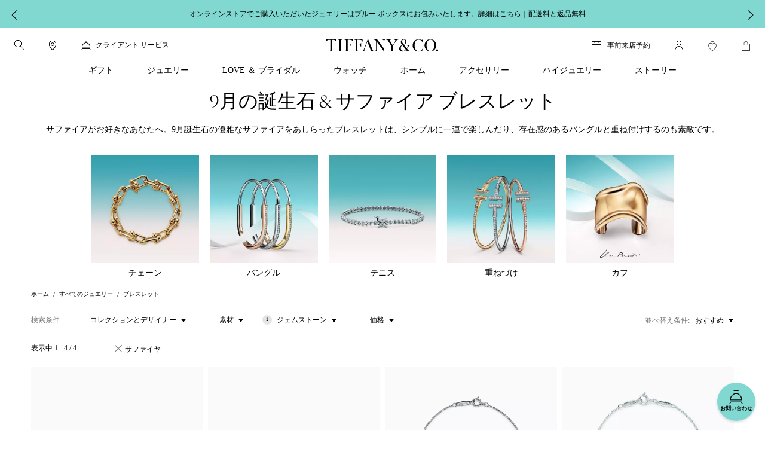

--- FILE ---
content_type: text/html; charset=UTF-8
request_url: https://www.tiffany.co.jp/jewelry/shop/bracelets/sapphires/
body_size: 61162
content:

<!DOCTYPE HTML>
<html lang="ja">
<!-- Start time - 4811113113271593 -->
<head>
<meta charset="UTF-8"/>
<meta name="keywords" content="ブレスレット"/>
<meta name="description" content="ティファニーのサファイア ブレスレットをご覧ください。9月誕生石のサファイアが輝くクラシックでモダンな人気のコレクション。重ね付けにも最適なシルバーや18Kゴールドのブレスレット＆バングルをお選びいただけます。"/>
<meta name="template" content="browse-grid-template"/>
<meta name="apple-mobile-web-app-capable" content="yes"/>
<meta name="mobile-web-app-capable" content="yes"/>
<meta name="apple-mobile-web-app-status-bar-style" content="black"/>
<meta name="viewport" content="width=device-width, initial-scale=1"/>
<meta http-equiv="X-UA-Compatible" content="IE=edge"/>
<link rel="shortcut icon" href="/content/dam/tiffany-n-co/global/icons/Favicon.ico"/>
<link rel="apple-touch-icon-precomposed" sizes="176x176" href="//media.tiffany.com/is/image/tiffanydm/apple-touch-icon?$tile$&wid=176&hei=176"/>
<link rel="apple-touch-icon-precomposed" sizes="152x152" href="//media.tiffany.com/is/image/tiffanydm/apple-touch-icon?$tile$&wid=152&hei=152"/>
<link rel="apple-touch-icon-precomposed" sizes="120x120" href="//media.tiffany.com/is/image/tiffanydm/apple-touch-icon?$tile$&wid=120&hei=120"/>
<link rel="apple-touch-icon-precomposed" sizes="76x76" href="//media.tiffany.com/is/image/tiffanydm/apple-touch-icon?$tile$&wid=76&hei=76"/>
<link rel="apple-touch-icon-precomposed" href="//media.tiffany.com/is/image/tiffanydm/apple-touch-icon?$tile$&wid=57&hei=57"/>
<!-- Open graph tags. -->
<title>9月の誕生石 &amp; サファイア ブレスレット | Tiffany &amp; Co.</title>
<link rel="canonical" href="https://www.tiffany.co.jp/jewelry/shop/bracelets/sapphires/"/>
<link rel="stylesheet" href="/etc.clientlibs/tiffanynco-platform/clientlibs/main.min.67fc71c70767c6b6ed068c343a41d797.css" type="text/css">
<link rel="stylesheet" href="/etc.clientlibs/tiffanynco-platform/clientlibs/globalcms.min.0d0f2c0b29f8099030d653cfb35bccc8.css" type="text/css">
<script>
// akam-sw.js install script version 1.3.6
"serviceWorker"in navigator&&"find"in[]&&function(){var e=new Promise(function(e){"complete"===document.readyState||!1?e():(window.addEventListener("load",function(){e()}),setTimeout(function(){"complete"!==document.readyState&&e()},1e4))}),n=window.akamServiceWorkerInvoked,r="1.3.6";if(n)aka3pmLog("akam-setup already invoked");else{window.akamServiceWorkerInvoked=!0,window.aka3pmLog=function(){window.akamServiceWorkerDebug&&console.log.apply(console,arguments)};function o(e){(window.BOOMR_mq=window.BOOMR_mq||[]).push(["addVar",{"sm.sw.s":e,"sm.sw.v":r}])}var i="/akam-sw.js",a=new Map;navigator.serviceWorker.addEventListener("message",function(e){var n,r,o=e.data;if(o.isAka3pm)if(o.command){var i=(n=o.command,(r=a.get(n))&&r.length>0?r.shift():null);i&&i(e.data.response)}else if(o.commandToClient)switch(o.commandToClient){case"enableDebug":window.akamServiceWorkerDebug||(window.akamServiceWorkerDebug=!0,aka3pmLog("Setup script debug enabled via service worker message"),v());break;case"boomerangMQ":o.payload&&(window.BOOMR_mq=window.BOOMR_mq||[]).push(o.payload)}aka3pmLog("akam-sw message: "+JSON.stringify(e.data))});var t=function(e){return new Promise(function(n){var r,o;r=e.command,o=n,a.has(r)||a.set(r,[]),a.get(r).push(o),navigator.serviceWorker.controller&&(e.isAka3pm=!0,navigator.serviceWorker.controller.postMessage(e))})},c=function(e){return t({command:"navTiming",navTiming:e})},s=null,m={},d=function(){var e=i;return s&&(e+="?othersw="+encodeURIComponent(s)),function(e,n){return new Promise(function(r,i){aka3pmLog("Registering service worker with URL: "+e),navigator.serviceWorker.register(e,n).then(function(e){aka3pmLog("ServiceWorker registration successful with scope: ",e.scope),r(e),o(1)}).catch(function(e){aka3pmLog("ServiceWorker registration failed: ",e),o(0),i(e)})})}(e,m)},g=navigator.serviceWorker.__proto__.register;if(navigator.serviceWorker.__proto__.register=function(n,r){return n.includes(i)?g.call(this,n,r):(aka3pmLog("Overriding registration of service worker for: "+n),s=new URL(n,window.location.href),m=r,navigator.serviceWorker.controller?new Promise(function(n,r){var o=navigator.serviceWorker.controller.scriptURL;if(o.includes(i)){var a=encodeURIComponent(s);o.includes(a)?(aka3pmLog("Cancelling registration as we already integrate other SW: "+s),navigator.serviceWorker.getRegistration().then(function(e){n(e)})):e.then(function(){aka3pmLog("Unregistering existing 3pm service worker"),navigator.serviceWorker.getRegistration().then(function(e){e.unregister().then(function(){return d()}).then(function(e){n(e)}).catch(function(e){r(e)})})})}else aka3pmLog("Cancelling registration as we already have akam-sw.js installed"),navigator.serviceWorker.getRegistration().then(function(e){n(e)})}):g.call(this,n,r))},navigator.serviceWorker.controller){var u=navigator.serviceWorker.controller.scriptURL;u.includes("/akam-sw.js")||u.includes("/akam-sw-preprod.js")||u.includes("/threepm-sw.js")||(aka3pmLog("Detected existing service worker. Removing and re-adding inside akam-sw.js"),s=new URL(u,window.location.href),e.then(function(){navigator.serviceWorker.getRegistration().then(function(e){m={scope:e.scope},e.unregister(),d()})}))}else e.then(function(){window.akamServiceWorkerPreprod&&(i="/akam-sw-preprod.js"),d()});if(window.performance){var w=window.performance.timing,l=w.responseEnd-w.responseStart;c(l)}e.then(function(){t({command:"pageLoad"})});var k=!1;function v(){window.akamServiceWorkerDebug&&!k&&(k=!0,aka3pmLog("Initializing debug functions at window scope"),window.aka3pmInjectSwPolicy=function(e){return t({command:"updatePolicy",policy:e})},window.aka3pmDisableInjectedPolicy=function(){return t({command:"disableInjectedPolicy"})},window.aka3pmDeleteInjectedPolicy=function(){return t({command:"deleteInjectedPolicy"})},window.aka3pmGetStateAsync=function(){return t({command:"getState"})},window.aka3pmDumpState=function(){aka3pmGetStateAsync().then(function(e){aka3pmLog(JSON.stringify(e,null,"\t"))})},window.aka3pmInjectTiming=function(e){return c(e)},window.aka3pmUpdatePolicyFromNetwork=function(){return t({command:"pullPolicyFromNetwork"})})}v()}}();</script>
<script src="/content/tiffany-n-co/_jcr_content/servlets/filterMap.filter.ja_jp.false.1762837200000.js"></script>
<!--<script src="/etc/clientlibs/tiffanyco-platform/js/vendor/richrelevance_p13n.js" async></script>-->
<script>window.tiffany={};if(typeof window.tiffany.apiUrl==='undefined'){window.tiffany.apiUrl={};}window.tiffany.apiUrl={"itemDetailsEndPoint":"/productsprocessapi/api/process/v1/products/group/items/details","productDetailsEndPoint":"/productsprocessapi/api/process/v1/products/item/complete","productDetailsEndPointForPrice":"/productssystemapi/api/system/v1/products/item/price","groupProductDetailsEndPointForPrice":"/productssystemapi/api/system/v1/products/group/price","productsListEndPoint":"/productsprocessapi/api/process/v1/products/itemlist","storeEndPoint":"/storessystemapi/api/system/v1/stores/store","productTypeAheadSearchEndPoint":"/ecomproductsearchsystemapi/api/system/v1/productsearch/typeahead","standardCustomerEndPoint":"/customersystemapi/api/system/v1/customers/customer/create/standard","skuEcomAddEndPoint":"/shoppingbagsprocessapi/api/process/v1/shoppingbags/item/sku-ecom/add","shoppingBagListEndPoint":"/shoppingbagssystemapi/api/system/v1/shoppingbags/item/list","masterCategoryDetails":"/mastercategoriessystemapi/api/system/v1/mastercategories/mastercategory","masterCategoriesListEndPoint":"/mastercategoriessystemapi/api/system/v1/mastercategories/list","storeByCountryEndPoint":"/storessystemapi/api/system/v1/stores/store/storebycountry","categoryItemListDetails":"/categoriessystemapi/api/system/v1/categories/category/itemlist","storeHoursEndPoint":"/storessystemapi/api/system/v1/stores/store/hours","productGuidedSearchEcomEndPoint":"/ecomproductsearchprocessapi/api/process/v1/productsearch/ecomguidedsearch","productAvailabilitySearchEcomEndPoint":"/ecomproductsearchprocessapi/api/process/v1/productsearch/availabilitysearch","storeCompleteEndPoint":"/storessystemapi/api/system/v1/stores/store/complete","storeSEOEndPoint":"/storessystemapi/api/system/v1/stores/store/seo","categoryListEndPoint":"/categoriessystemapi/api/system/v1/categories/list","categoryDetailEndPoint":"/categoriessystemapi/api/system/v1/categories/category","storeServiceEndPoint":"/storessystemapi/api/system/v1/stores/store/services","productGuidedSearchPkbEndPoint":"/pkbproductguidedsearchsystemapi/api/system/v1/pkbproductsearch/guidedsearch","groupDetailsEndPoint":"/productsprocessapi/api/process/v1/products/group/complete","sessionConfigEndPoint":"/customerssystemapi/api/system/v1/customers/customer/create/anonymous","userAuthenticateSaveEndPoint":"/customerssystemapi/api/system/v1/customers/customer/authenticate/save","userAuthenticateDeleteEndPoint":"/customerssystemapi/api/system/v1/customers/customer/authenticate/delete","wishListAddEndPoint":"/saveditemsprocessapi/api/process/v1/saveditems/item/add","wishListDeleteEndPoint":"/saveditemsprocessapi/api/process/v1/saveditems/item/delete","wishListGetEndPoint":"/saveditemsprocessapi/api/process/v1/saveditems/item/list","taxonomyEndPoint":"/ecomproductsearchprocessapi/api/process/v1/productsearch/taxonomy","fiisEnabledStoreEndPoint":"/finditeminstoresprocessapi/api/process/v1/fiis/enabledstores/list","fiisAvailabilityInStoreEndPoint":"/finditeminstoresprocessapi/api/process/v1/fiis/product/availabilitybystores/list","engravingItemEndPoint":"/servicingssystemapi/api/system/v1/servicings/item/services","skuEcomAddGroupTypeOneEndPoint":"/shoppingbagsprocessapi/api/process/v1/shoppingbags/item/group-type1/add","skuEcomAddGroupTypeTwoEndPoint":"/shoppingbagsprocessapi/api/process/v1/shoppingbags/item/group-type2/add","browseGridProductImageUrl":"http://media.tiffany.com/is/image/Tiffany/<Preset>/<ImageName>.jpg","preferredStoreViewEndPoint":"/customerssystemapi/api/system/v1/customers/customer/preferredstore/view","preferredStoreAddEndPoint":"/customerssystemapi/api/system/v1/customers/customer/preferredstore/add","dropHintUrl":"/content/tiffany-n-co/jcr:content/servlets/dropahintemail.email.html","savehint":"/saveditemsprocessapi/api/process/v1/saveditems/dropahint/save","clientid":"MWQxMTM5ZTI3MmRhNGVkMTgxYzMzYjM3ZWZlZjFkYzI=","secret":"NkEwMDIzMWQyZDI4NDZlQTkyNjZFNzNGMGE5OGRBMUQ=","engagementGroupCompleteEndpoint":"/productsprocessapi/api/process/v1/products/engagementgroup/complete","engagementGroupSearchEndpoint":"/ecomproductsearchprocessapi/api/process/v1/productsearch/engagementgroupsearch","giftCardCheckBalanceUrl":"/giftcardsprocessapi/api/process/v1/giftcards/balance","wishListSystemUrl":"/saveditemssystemapi/api/system/v1/saveditems/item/list","shoppingBagCountUrl":"/shoppingbagsprocessapi/api/process/v1/shoppingbags/item/count","shoppingBagSystemUrl":"/shoppingbagssystemapi/api/system/v1/shoppingbags/item/list","nearbyStoreEndPoint":"/storesprocessapi/api/process/v1/stores/store/neareststore","listbycountryConfig":"/storessystemapi/api/system/v1/stores/listbycountry","supplementalServiceUrl":"/productsupplementalinfossystemapi/api/system/v1/product/items/supplemental","distributionInvRequest":"/productinventoriessystemapi/api/system/v1/productinventories/item/distributioncenter","onOrderStatusRequest":"/productinventoriessystemapi/api/system/v1/productinventories/item/purchaseorder","allStoresUrl":"/storessystemapi/api/system/v1/stores/list","retailInventoryUrl":"/productinventoriessystemapi/api/system/v1/productinventories/item/retail","shoppingBagUpdateApi":"/shoppingbagsprocessapi/api/process/v1/shoppingbags/item/update","eStoreLoginUrl":"/internal/estore/estoresignin.aspx","eStoreValidationUrl":"/customer/account/signin.aspx/EstoreValidateFormsAuthentication","salesforceCustomerServiceFormUrl":"https://tiffanyandcompany.my.salesforce.com/servlet/servlet.WebToCase?encoding=UTF-8","salesforceOrgId":"00D3h000002Cr1f","salesforceSiteId":"00N3h00000I8IQU","salesforceSubTypeId":"00N3h00000I8IQY","salesforceTypeId":"00N3h00000I8IQa","salesforceKanaNameId":"00N3h00000J0BTn","metaCapiEndPointUrl":"/marketingconversionsprocessapi/api/process/v1/mktgevent/submit","azureClientid":"OGQwYmEwZTktY2U0MC00MmVlLWFlMzAtYzlmYmI4NTA0YTcx","azureSecret":"NVBLOFF+R2dLR1k5bHVPcmFieFBkQkU2OUFRLnNFbnQyM0hwUWEzYw==","weChatRedirectionUrl":"https://work.weixin.qq.com/u/vc398aba05edd33cb6?v=4.1.38.191539&bb=f886479fcb"};;if(typeof window.tiffany.apiUrl==='undefined'){window.tiffany.apiUrl={};}window.tiffany.isAuthormode=false;window.tiffany.authoredContent={"tiffanyDomain":"","skuServiceConfig":{"method":"post","url":"productsListEndPoint"},"categoryServiceConfig":{"method":"post","url":"productGuidedSearchEcomEndPoint"},"usrRcacheRefInterval":20,"richRelevanceSessionId":"rr_session_id","salesServiceCookieDomain":"www.tiffany.co.jp","sessionConfig":{"method":"post","payload":{"siteId":"4"},"url":"sessionConfigEndPoint"},"canadaEnglishDomain":"https://www.tiffany.ca","shoppingBagSystemRequest":{"method":"post","payload":{"webCustomerId":"","priceMarketID":"4","assortmentID":"401","siteid":"4"},"url":"shoppingBagSystemUrl"},"wishlistConfig":{"add":{"method":"post","payload":{"priceMarketId":"4","assortmentId":"401","listTypeId":"1","siteId":"4"},"url":"wishListAddEndPoint"},"get":{"method":"post","payload":{"priceMarketId":"4","IsInline":"false","siteId":"4"},"url":"wishListGetEndPoint"},"delete":{"method":"post","payload":{"siteId":"4"},"url":"wishListDeleteEndPoint"}},"requestAuthHeaders":{"azClientkey":"azureClientid","azSecretkey":"azureSecret","secretkey":"secret","clientkey":"clientid"},"canadaEnglishCookieName":"selectedLanguage","parallaxConfig":{"duration":1000,"offset":300},"salesServiceCookieName":"salesSrvSite","wishlistSystemConfig":{"method":"post","payload":{"webCustomerId":"","priceMarketID":"4","assortmentID":"401","siteid":"4"},"url":"wishListSystemUrl"},"salesServiceDefaultHost":"www.tiffany.com","enableUserAuthenticationSecurity":true,"preferredStoreConfig":{"getStoreConfig":{"method":"post","payload":{"siteId":"4"},"url":"preferredStoreViewEndPoint"},"setStoreConfig":{"method":"post","payload":{"siteId":"4"},"url":"preferredStoreAddEndPoint"},"cookieName":"preferredStore"},"userUniqueGUIDCookieName":"_cugi","canadaEnglishCookieValue":"","marketingImagePreset":"EcomBrowseL","expiryYears":20,"shoppingBagCountRequest":{"method":"post","payload":{"webCustomerId":"","priceMarketID":"4","assortmentID":"401","siteid":"4"},"url":"shoppingBagCountUrl"},"userActiveCookieExpiry":30,"richRelevanceUserId":"mysid2","salesServiceRedirectUrl":"/sales-service-redirector","productDetailsConfig":{"method":"post","payload":{"priceMarketId":"4","assortmentId":"401","siteId":"4"},"url":"productDetailsEndPointForPrice","groupUrl":"groupProductDetailsEndPointForPrice"},"imagePreset":"EcomBrowseM","customDesignsSystemRequest":{"method":"post","payload":{"webCustomerId":"","priceMarketID":"4","assortmentID":"401","siteid":"4"},"url":"customWishListSystemUrl"},"findAStoreConfig":{"availabilitybystores":"fiisAvailabilityInStoreEndPoint","enabledStoresURL":"fiisEnabledStoreEndPoint"},"isEstore":false,"userLoggedInTimeCookieName":"_clit","sessionCookieName":"mysid2","activeGroupPattern":",3,","salesServiceCookiePath":"/","selLanCookExpDate":20};window.tiffany.authoredContent.wishlistCookieName='saveditemscnt';window.tiffany.authoredContent.bagCookieName='shoppingbagcnt';window.tiffany.authoredContent.autocompleteServlet='/content/tiffany-n-co/jcr:content/servlets/autocomplete.html';window.tiffany.authoredContent.preventFlyoutHover=false;window.tiffany.labels={};window.tiffany.labels.searchLabel='検索';window.tiffany.labels.searchModalCloseLabel='詳細検索';window.tiffany.labels.searchButtonLabel='検索ボタン';window.tiffany.labels.selectedLabel='選択済み';window.tiffany.labels.wishlistAddLabel='';window.tiffany.labels.wishlistRemoveLabel='';window.tiffany.labels.wishlistDefaultImg='';window.tiffany.labels.wishlistHoverImg='';window.tiffany.labels.wishlistSavedImg='';window.tiffany.authoredContent.typeSearchConfig={"searchQuickLinks":{"heading":"探す","results":[{"name":"ジュエリー","analyticsLinkName":"jewelry","id":1,"analyticsLinkType":"external","url":"https://www.tiffany.co.jp/jewelry/","target":"_self"},{"name":"ギフト","analyticsLinkName":"gifts","id":2,"analyticsLinkType":"external","url":"https://www.tiffany.co.jp/gifts/","target":"_self"},{"name":"あなただけの特別なアイテムを","analyticsLinkName":"build-your-own","id":3,"analyticsLinkType":"external","url":"https://www.tiffany.co.jp/jewelry-stores/","target":"_self"},{"name":"ブティック検索","analyticsLinkName":"jewelry-stores","id":4,"analyticsLinkType":"external","url":"https://www.tiffany.co.jp/jewelry-stores/","target":"_self"}]},"searchFooterData":"<div class='tiffany-rte'><p><b>サポートが必要ですか？<\/b><\/p>\r\n<p><a href='/content/tiffany-n-co/www/jp/ja_jp/customer-service.html'>クライアント サービス<\/a>:&nbsp;<span class='text-phnumber'>0120-488-712<\/span>までお問い合わせください<\/p>\r\n<\/div>","telephoneNumber":"0120-488-712","gettypeaheadUrl":{"method":"post","payload":{"searchTerms":"","assortmentID":"401","siteId":"4"},"url":"productTypeAheadSearchEndPoint"},"config":{"desktopPlaceholder":"ティファニーを探す","quickLinksMobileEnabled":false,"mobilePlaceholder":"検索...","searchHistoryHeading":"検索履歴","searchUrl":"https://www.tiffany.co.jp/search/?q=","hideMobileSearchLinks":false}};window.tiffany.authoredContent.pinImage='//media.tiffany.com/is/content/tiffanydm/Map-pin-Blue?$tile$&wid=64&hei=82';window.tiffany.authoredContent.currencyConfig={"locale":"ja-jp","currency":"JPY","currencyDisplay":"symbol","showDecimals":false,"customCurrency":"¥","displayAhead":true,"charactersToIgnore":0,"delimeterToSearch":",","delimeterToReplace":","};window.tiffany.locale='ja_jp';window.tiffany.regionCode='jp';window.tiffany.caDomain=".tiffany.ca";window.tiffany.authoredContent.siteID=4;window.tiffany.authoredContent.icons={"backToTop":{"src":"//media.tiffany.com/is/content/tiffanydm/back_to_top?$tile$&wid=32&hei=32","altText":"ホームページに戻る"},"tooltip":{"src":"//media.tiffany.com/is/content/tiffanydm/infomation-new?$tile$&wid=32&hei=32","altText":"詳細"},"dropdown":{"src":"//media.tiffany.com/is/content/tiffanydm/dropdown-1?$tile$&wid=16&hei=16","altText":"ドロップダウン"},"diamondExpert":{"src":"//media.tiffany.com/is/content/tiffanydm/Diamondexpertnew?$tile$&wid=1267&hei=3106","altText":"ダイヤモンド エキスパート"},"close":{"src":"//media.tiffany.com/is/content/tiffanydm/close-1?$tile$&wid=48&hei=48","altText":"閉じる"},"email":{"src":"//media.tiffany.com/is/content/tiffanydm/email-1?$tile$&wid=1267&hei=3106","altText":"Eメール"},"call":{"src":"//media.tiffany.com/is/content/tiffanydm/Phonenew?$tile$&wid=1267&hei=3106","altText":"お電話"},"chat":{"src":"//media.tiffany.com/is/content/tiffanydm/chat?$tile$&wid=48&hei=48","altText":"チャット"},"edit":{"src":"//media.tiffany.com/is/content/tiffanydm/edit?$tile$&wid=32&hei=32","altText":"編集"},"store":{"src":"//media.tiffany.com/is/content/tiffanydm/store?$tile$&wid=49&hei=48","altText":"ブティック"},"play":{"src":"//media.tiffany.com/is/content/tiffanydm/PLAY_BUTTON?$tile$&wid=40&hei=40","altText":"再生"},"savedStoreDefault":{"src":"//media.tiffany.com/is/content/tiffanydm/saved-store_default?$tile$&wid=64&hei=96","altText":"ブティック"},"savedStoreSaved":{"src":"//media.tiffany.com/is/content/tiffanydm/saved-store_saved?$tile$&wid=64&hei=96","altText":"保存済み店舗"},"makeAnAppointment":{"src":"//media.tiffany.com/is/content/tiffanydm/appointment?$tile$&wid=48&hei=48","altText":"予約"},"search":{"src":"//media.tiffany.com/is/content/tiffanydm/search?$tile$&wid=16&hei=16","altText":"検索"},"zoomInMixedMedia":{"src":"//media.tiffany.com/is/content/tiffanydm/MixedMedia_ZoomIcon?$tile$&","altText":"Zoomin"},"playMixedMedia":{"src":"//media.tiffany.com/is/content/tiffanydm/MixedMedia_PlayIcon?$tile$&","altText":"Play"},"spin360":{"src":"//media.tiffany.com/is/content/tiffanydm/MixedMedia_spinIcon?$tile$&","altText":"360"}};window.tiffany.isDistanceInKm=true;window.tiffany.labels.distancePlural='kms';window.tiffany.labels.distanceSingular='km';window.tiffany.labels.chooseLanguagePage='/content/tiffany-n-co/www/language-masters/en_ca/';window.tiffany.authoredContent.isChina=false;if(typeof window.tiffany.apiUrl.userSessionRefresh==='undefined'){window.tiffany.apiUrl.userSessionRefresh={};}window.tiffany.apiUrl.userSessionRefresh.endPoint='/content/tiffany-n-co/_jcr_content/servlets/usersession.refresh.json';window.tiffany.apiUrl.userSessionRefresh.cookieName='samebrowsersession';window.tiffany.labels.newLabel="New";window.tiffany.authoredContent.cronJobTimeInDays=30;window.tiffany.authoredContent.searchRequest={"url":"productGuidedSearchEcomEndPoint","method":"POST","payload":{"assortmentID":401,"sortTypeID":1,"navigationFilters":[401],"recordsOffsetNumber":0,"recordsCountPerPage":60,"priceMarketID":"4","searchModeID":1,"siteid":4,"searchTerms":"","isPreviewMode":false}};</script>
<script>window.tiffany.authoredContent.conciergeType='concierge';window.tiffany.authoredContent.chatBotEnabled='false';window.tiffany.authoredContent.conciergeFlyoutConfig={"ctaTextLabel":"お問い合わせ","ctaIcon":"//media.tiffany.com/is/image/tiffanydm/footer-sprite?$tile$&wid=1267&hei=3106&fmt=png-alpha","showContactCta":true};window.tiffany.labels.concierge={"headline":"ご相談ください","mobileHeading":"","description":"パーフェクトなティファニーのギフト選びからジュエリーのスタイリングに関するアドバイスまで、クライアント サービスエキスパートがお手伝いいたします。","options":[{"type":"phone","order":"2","icon":"//media.tiffany.com/is/content/tiffanydm/call-1?$tile$&wid=1267&hei=3106","labelText":"お電話","state":"drawer","centrallyAuthoredPhoneNumber":"customerService","showStatus":true,"salesService":{"text":"セールスプロフェッショナルに相談するブティック：","number":"0120-488-712"},"diamondService":{"text":"ダイヤモンド エキスパートに相談するブティック：","number":"0120-488-712"}},{"type":"email","order":"3","icon":"//media.tiffany.com/is/image/tiffanydm/email?$tile$&wid=1267&hei=3106","labelText":"Eメール","showStatus":false},{"type":"diamond","order":"4","icon":"//media.tiffany.com/is/content/tiffanydm/diamond_consultant?$tile$&wid=1267&hei=3106","labelText":"アポイントメントを予約する","showStatus":true,"enableBooxiBookAnAppointment":true,"booxiServiceTags":""},{"type":"second-diamond","order":"","icon":"","labelText":"","showStatus":false,"enableBooxiBookAnAppointment":false,"booxiServiceTags":""},{"type":"chat","order":"1","showStatus":true,"chatWidgetID":"concierge-chat"},{"type":"whatsapp","order":"","showStatus":false,"chatWidgetID":"concierge-whatsapp"},{"type":"sms","order":"","showStatus":false,"chatWidgetID":"concierge-sms-abc"},{"type":"sms","order":"","showStatus":false,"chatWidgetID":"tcoTextUsGBMConcierge"},{"type":"chatbot","labelText":"オンライン チャット","order":"1","showStatus":false,"chatWidgetID":"snapMediaChatbot"},{"type":"wechat","labelText":"","order":"","icon":"","weChatAltText":"","weChatDataExit":"","showStatus":false,"chatWidgetID":"concierge-wechat"}],"learnMore":{"labelText":"ティファニー カスタマーサービスに関する詳細","url":"https://www.tiffany.co.jp/customer-service/"},"email":{"emailus":"Eメール","countryCode":"+81","description":"<p>お問い合わせ内容を下記のフォームに入力してください</p>\r\n","ErrorMessage":"有効なEメールアドレスを入力してください","request":{"url":"/content/tiffany-n-co/jcr:content/servlets/conciergesendemail.email.html","method":"POST","payload":"{}","pagePath":"/content/tiffany-n-co/www/jp/ja_jp/jewelry/shop/bracelets"},"emailTemplate":"First Name: {{%FirstName}}, Last Name: {{%LastName}}, Message: {{%Message}}, Email: {{%Email}}, Phone Number: {{%Phone}}<br/>URL: {{%URL}}","formFields":[{"fieldName":"Message","placeHolder":"メッセージをこちらに入力してください","autocompleteName":"message","type":"text","title":"メッセージ","forItem":"message","order":1,"hide":false,"optional":false},{"fieldName":"Email","placeHolder":"Eメール","autocompleteName":"email","type":"text","title":"Eメール","forItem":"email","order":7,"hide":false,"optional":false},{"fieldName":"FirstName","placeHolder":"お名前（名　漢字）","autocompleteName":"given-name","type":"text","title":"名","forItem":"firstName","order":3,"hide":false,"optional":false},{"fieldName":"FirstName2","placeHolder":"お名前（名　カタカナ）","autocompleteName":"given-name","type":"text","title":"","forItem":"firstName2","order":5,"hide":false,"optional":false},{"fieldName":"LastName","placeHolder":"お名前（姓　漢字）","autocompleteName":"family-name","type":"text","title":"姓","forItem":"lastName","order":2,"hide":false,"optional":false},{"fieldName":"LastName2","placeHolder":"お名前（姓　カタカナ）","autocompleteName":"family-name","type":"text","title":"","forItem":"lastName2","order":4,"hide":false,"optional":false},{"fieldName":"Phone","placeHolder":"電話番号（任意）","autocompleteName":"tel","type":"text","title":"お電話","forItem":"phone","order":5,"hide":false,"optional":true},{"fieldName":"敬称","type":"dropdown","forItem":"title","autocompleteName":"drop","dropValues":["Mr","Mrs"],"optional":true,"hide":true,"order":0},{"fieldName":"性別","type":"radio","forItem":"gender","autocompleteName":"radio","radioValues":[],"optional":true,"hide":true,"order":6},{"fieldName":"","type":"dropdown","forItem":"region","autocompleteName":"drop","dropValues":[],"optional":true,"hide":true,"order":0},{"fieldName":"cbdtConsent","type":"checkbox","text":"","value":false,"order":100,"hide":false,"optional":false,"forItem":"cbdtConsent"}],"cancelBtn":"キャンセル","backBtn":"","sendBtn":"送信","subjectListOptional":false,"subjectListHide":false,"subjectList":[{"name":"商品に関するご質問","outlook":"salesforce","type":"Product Inquiry","subtype":"Product Information"},{"name":"注文に関するご質問","outlook":"salesforce","type":"Order Assistance","subtype":"Order Status"},{"name":"返品交換修理に関するご質問","outlook":"salesforce","type":"Client Services","subtype":"Servicing Cost or Inquiry"},{"name":"カタログの送付について：","outlook":"salesforce","type":"Product Inquiry","subtype":"Other"},{"name":"ウェブサイトについてのご意見・ご感想","outlook":"salesforce","type":"Ecommerce Assistance","subtype":"Site Issue / Error"},{"name":"その他のご意見・ご感想","outlook":"salesforce","type":"Other","subtype":"Other"}],"confirmationHeading":"お問い合わせありがとうございます。","confirmationMessage":"<p>リクエストが正常に送信されました。折り返しティファニーのセールスプロフェッショナルからご連絡いたします。</p>\r\n","closeBtn":"閉じる","legalDisclosureText":"","phoneRegionMap":""}};window.tiffany.labels.globalConcierge={"headline":"ご相談ください","mobileHeading":"","description":"パーフェクトなティファニーのギフト選びからジュエリーのスタイリングに関するアドバイスまで、クライアント サービスエキスパートがお手伝いいたします。","options":[{"type":"phone","order":"2","icon":"//media.tiffany.com/is/content/tiffanydm/call-1?$tile$&wid=1267&hei=3106","labelText":"お電話","state":"drawer","centrallyAuthoredPhoneNumber":"customerService","showStatus":true,"salesService":{"text":"セールスプロフェッショナルに相談するブティック：","number":"0120-488-712"},"diamondService":{"text":"ダイヤモンド エキスパートに相談するブティック：","number":"0120-488-712"}},{"type":"email","order":"3","icon":"//media.tiffany.com/is/image/tiffanydm/email?$tile$&wid=1267&hei=3106","labelText":"Eメール","showStatus":false},{"type":"diamond","order":"4","icon":"//media.tiffany.com/is/content/tiffanydm/diamond_consultant?$tile$&wid=1267&hei=3106","labelText":"アポイントメントを予約する","showStatus":true,"enableBooxiBookAnAppointment":true,"booxiServiceTags":""},{"type":"second-diamond","order":"","icon":"","labelText":"","showStatus":false,"enableBooxiBookAnAppointment":false,"booxiServiceTags":""},{"type":"chat","order":"1","showStatus":true,"chatWidgetID":"concierge-chat"},{"type":"whatsapp","order":"","showStatus":false,"chatWidgetID":"concierge-whatsapp"},{"type":"sms","order":"","showStatus":false,"chatWidgetID":"concierge-sms-abc"},{"type":"sms","order":"","showStatus":false,"chatWidgetID":"tcoTextUsGBMConcierge"},{"type":"chatbot","labelText":"オンライン チャット","order":"1","showStatus":false,"chatWidgetID":"snapMediaChatbot"},{"type":"wechat","labelText":"","order":"","icon":"","weChatAltText":"","weChatDataExit":"","showStatus":false,"chatWidgetID":"concierge-wechat"}],"learnMore":{"labelText":"ティファニー カスタマーサービスに関する詳細","url":"https://www.tiffany.co.jp/customer-service/"},"email":{"emailus":"Eメール","countryCode":"+81","description":"<p>お問い合わせ内容を下記のフォームに入力してください</p>\r\n","ErrorMessage":"有効なEメールアドレスを入力してください","request":{"url":"/content/tiffany-n-co/jcr:content/servlets/conciergesendemail.email.html","method":"POST","payload":"{}","pagePath":"/content/tiffany-n-co/www/jp/ja_jp/jewelry/shop/bracelets"},"emailTemplate":"First Name: {{%FirstName}}, Last Name: {{%LastName}}, Message: {{%Message}}, Email: {{%Email}}, Phone Number: {{%Phone}}<br/>URL: {{%URL}}","formFields":[{"fieldName":"Message","placeHolder":"メッセージをこちらに入力してください","autocompleteName":"message","type":"text","title":"メッセージ","forItem":"message","order":1,"hide":false,"optional":false},{"fieldName":"Email","placeHolder":"Eメール","autocompleteName":"email","type":"text","title":"Eメール","forItem":"email","order":7,"hide":false,"optional":false},{"fieldName":"FirstName","placeHolder":"お名前（名　漢字）","autocompleteName":"given-name","type":"text","title":"名","forItem":"firstName","order":3,"hide":false,"optional":false},{"fieldName":"FirstName2","placeHolder":"お名前（名　カタカナ）","autocompleteName":"given-name","type":"text","title":"","forItem":"firstName2","order":5,"hide":false,"optional":false},{"fieldName":"LastName","placeHolder":"お名前（姓　漢字）","autocompleteName":"family-name","type":"text","title":"姓","forItem":"lastName","order":2,"hide":false,"optional":false},{"fieldName":"LastName2","placeHolder":"お名前（姓　カタカナ）","autocompleteName":"family-name","type":"text","title":"","forItem":"lastName2","order":4,"hide":false,"optional":false},{"fieldName":"Phone","placeHolder":"電話番号（任意）","autocompleteName":"tel","type":"text","title":"お電話","forItem":"phone","order":5,"hide":false,"optional":true},{"fieldName":"敬称","type":"dropdown","forItem":"title","autocompleteName":"drop","dropValues":["Mr","Mrs"],"optional":true,"hide":true,"order":0},{"fieldName":"性別","type":"radio","forItem":"gender","autocompleteName":"radio","radioValues":[],"optional":true,"hide":true,"order":6},{"fieldName":"","type":"dropdown","forItem":"region","autocompleteName":"drop","dropValues":[],"optional":true,"hide":true,"order":0},{"fieldName":"cbdtConsent","type":"checkbox","text":"","value":false,"order":100,"hide":false,"optional":false,"forItem":"cbdtConsent"}],"cancelBtn":"キャンセル","backBtn":"","sendBtn":"送信","subjectListOptional":false,"subjectListHide":false,"subjectList":[{"name":"商品に関するご質問","outlook":"salesforce","type":"Product Inquiry","subtype":"Product Information"},{"name":"注文に関するご質問","outlook":"salesforce","type":"Order Assistance","subtype":"Order Status"},{"name":"返品交換修理に関するご質問","outlook":"salesforce","type":"Client Services","subtype":"Servicing Cost or Inquiry"},{"name":"カタログの送付について：","outlook":"salesforce","type":"Product Inquiry","subtype":"Other"},{"name":"ウェブサイトについてのご意見・ご感想","outlook":"salesforce","type":"Ecommerce Assistance","subtype":"Site Issue / Error"},{"name":"その他のご意見・ご感想","outlook":"salesforce","type":"Other","subtype":"Other"}],"confirmationHeading":"お問い合わせありがとうございます。","confirmationMessage":"<p>リクエストが正常に送信されました。折り返しティファニーのセールスプロフェッショナルからご連絡いたします。</p>\r\n","closeBtn":"閉じる","legalDisclosureText":"","phoneRegionMap":""}};window.tiffany.labels.repairConcierge={};window.tiffany.labels.diamondConcierge={"headline":"ご相談ください","mobileHeading":"","description":"永遠の愛にふさわしいエンゲージメントリングのご提案や、ウェディングバンドリングのカスタマイズ、特別な記念日のためのギフトまで、ティファニーのダイヤモンドエキスパートにお気軽にご相談ください","options":[{"type":"phone","order":"2","icon":"//media.tiffany.com/is/content/tiffanydm/call-1?$tile$&wid=1267&hei=3106","labelText":" お電話","state":"drawer","centrallyAuthoredPhoneNumber":"diamondService","showStatus":true,"salesService":{"text":"セールスプロフェッショナルに相談するブティック：","number":"0120-488-712"},"diamondService":{"text":"ダイヤモンド エキスパートに相談するブティック：","number":"0120-488-712"}},{"type":"email","order":"3","icon":"//media.tiffany.com/is/image/tiffanydm/email?$tile$&wid=1267&hei=3106","labelText":"Eメール","showStatus":false},{"type":"diamond","order":"4","icon":"//media.tiffany.com/is/content/tiffanydm/diamond_consultant?$tile$&wid=1267&hei=3106","labelText":"事前来店予約","showStatus":true,"enableBooxiBookAnAppointment":true,"booxiServiceTags":""},{"type":"second-diamond","order":"","icon":"","labelText":"","showStatus":false,"enableBooxiBookAnAppointment":false,"booxiServiceTags":""},{"type":"chat","order":"1","showStatus":true,"chatWidgetID":"concierge-chat"},{"type":"whatsapp","order":"","showStatus":false,"chatWidgetID":"concierge-whatsapp"},{"type":"sms","order":"","showStatus":false,"chatWidgetID":"concierge-sms-abc"},{"type":"sms","order":"","showStatus":false,"chatWidgetID":"tcoTextUsGBMConcierge"},{"type":"chatbot","labelText":"オンライン チャット","order":"1","showStatus":false,"chatWidgetID":"snapMediaChatbot"},{"type":"wechat","labelText":"","order":"","icon":"","weChatAltText":"","weChatDataExit":"","showStatus":false,"chatWidgetID":"concierge-wechat"}],"learnMore":{"labelText":"ティファニー クライアント サービスに関する詳細","url":"https://www.tiffany.co.jp/customer-service/"},"email":{"emailus":"Eメール","countryCode":"+81","description":"<p>お問い合わせ内容を下記のフォームに入力してください</p>\r\n","ErrorMessage":"有効なEメールアドレスを入力してください","request":{"url":"/content/tiffany-n-co/jcr:content/servlets/conciergesendemail.email.html","method":"POST","payload":"{}","pagePath":"/content/tiffany-n-co/www/jp/ja_jp/jewelry/shop/bracelets"},"emailTemplate":"First Name: {{%FirstName}}, Last Name: {{%LastName}}, Message: {{%Message}}, Email: {{%Email}}, Phone Number: {{%Phone}}<br/>URL: {{%URL}}","formFields":[{"fieldName":"Message","placeHolder":"メッセージをこちらに入力してください","autocompleteName":"message","type":"text","title":"メッセージ","forItem":"message","order":1,"hide":false,"optional":false},{"fieldName":"Email","placeHolder":"Eメール","autocompleteName":"email","type":"text","title":"Eメール","forItem":"email","order":7,"hide":false,"optional":false},{"fieldName":"FirstName","placeHolder":"お名前（名　漢字）","autocompleteName":"given-name","type":"text","title":"名","forItem":"firstName","order":3,"hide":false,"optional":false},{"fieldName":"FirstName2","placeHolder":"お名前（名　カタカナ）","autocompleteName":"given-name","type":"text","title":"","forItem":"firstName2","order":5,"hide":false,"optional":false},{"fieldName":"LastName","placeHolder":"お名前（姓　漢字）","autocompleteName":"family-name","type":"text","title":"姓","forItem":"lastName","order":2,"hide":false,"optional":false},{"fieldName":"LastName2","placeHolder":"お名前（姓　カタカナ）","autocompleteName":"family-name","type":"text","title":"","forItem":"lastName2","order":4,"hide":false,"optional":false},{"fieldName":"Phone","placeHolder":"電話番号（任意）","autocompleteName":"tel","type":"text","title":"お電話","forItem":"phone","order":5,"hide":false,"optional":true},{"fieldName":"敬称","type":"dropdown","forItem":"title","autocompleteName":"drop","dropValues":["Mr","Mrs"],"optional":true,"hide":true,"order":0},{"fieldName":"性別","type":"radio","forItem":"gender","autocompleteName":"radio","radioValues":[],"optional":true,"hide":true,"order":6},{"fieldName":"","type":"dropdown","forItem":"region","autocompleteName":"drop","dropValues":[],"optional":true,"hide":true,"order":0},{"fieldName":"cbdtConsent","type":"checkbox","text":"","value":false,"order":100,"hide":false,"optional":false,"forItem":"cbdtConsent"}],"cancelBtn":"キャンセル","backBtn":"","sendBtn":"送信","subjectListOptional":false,"subjectListHide":false,"subjectList":[{"name":"商品に関するご質問","outlook":"salesforce","type":"Product Inquiry","subtype":"Product Information"},{"name":"注文に関するご質問","outlook":"salesforce","type":"Order Assistance","subtype":"Order Status"},{"name":"返品交換修理に関するご質問","outlook":"salesforce","type":"Client Services","subtype":"Servicing Cost or Inquiry"},{"name":"カタログの送付について：","outlook":"salesforce","type":"Product Inquiry","subtype":"Other"},{"name":"ウェブサイトについてのご意見・ご感想","outlook":"salesforce","type":"Ecommerce Assistance","subtype":"Site Issue / Error"},{"name":"その他のご意見・ご感想","outlook":"salesforce","type":"Other","subtype":"Other"}],"confirmationHeading":"お問い合わせありがとうございます。","confirmationMessage":"<p>リクエストが正常に送信されました。折り返しティファニーのセールスプロフェッショナルからご連絡いたします。</p>\r\n","closeBtn":"閉じる","legalDisclosureText":"","phoneRegionMap":""}};window.tiffany.labels.concierge.conciergePhoneDataIntName='phone';window.tiffany.labels.concierge.conciergeEmailDataIntName='email';window.tiffany.labels.concierge.conciergeDiamondExpDataIntName='diamond-expert';window.tiffany.labels.concierge.conciergeChatDataIntName='chat';window.tiffany.labels.concierge.conciergeSmsDataIntName='sms';window.tiffany.labels.concierge.conciergeStoreAppointmentDataIntName='store-appointment';window.tiffany.authoredContent.welcomeBackOverlay={};window.tiffany.metaCapiConfig={"isEnablePdpMetaCapi":true,"isEnableAddToCartMetaCapi":true,"isEnableCookieConsentCheck":false};window.tiffany.isEnableSecureSearch=false;</script>
<script type="text/javascript">var DataLayer={};(function(){DataLayer.data={"page":{"name":"bracelets","site":{"environment":"production"},"language":"ja_jp","template":"browse-grid-template","server":"64b5ad84\u002Debda\u002D41c0\u002Da33c\u002D5ab76b3abb12","siteSection":"","siteSubsection":"","isError":false,"categoryID":"287458","categoryName":"bracelets","masterCategoryName":"jewelry","layout":"","errors":[]},"ecommerce":{"currency":"JPY"}};window.dataLayer=DataLayer.data;})();</script>
<script>if(typeof window.tiffany.authoredContent==='undefined'){window.tiffany.authoredContent={};}window.tiffany.authoredContent.productNotPurchasableConfig={"notifyMeButtonText":"商品の入荷案内を受け取る","textBeforeProductName":"下記にメールアドレスを入力してください。","textAfterProductName":"が入荷次第、改めてご連絡いたします。商品は入荷されない場合がございます。また、商品が入荷後すぐに完売してしまう場合がございます。あらかじめご了承ください。","emailDescriptionRTE":"<div class='tiffany-rte'><p>お客様のEメールアドレスは、商品入荷のご案内にのみ使用いたします。</p>\r\n</div>","emailInputPlaceholder":"お客様のメールアドレス","submitButtonLabel":"送信","invalidMailError":"<div class='tiffany-rte'><p>入力したメールアドレスは無効です。もう一度お試しください。</p>\r\n</div>","confirmTextBeforeProductName":"ありがとうございました。入荷次第、改めてご連絡いたします。","confirmTextAfterProductName":"ご利用可能です。","istatusMethod":"post","istatusNotificationUrl":"/saveditemsprocessapi/api/process/v1/saveditems/item/notification/add","iStatusNotificationPayloadBean":{"emailAddress":"","groupSku":"","parentGroupSku":"","assortmentId":"401","categoryId":"","priceMarketId":"4","requestedPageName":"","siteId":"4"},"mobileSlidesShowCount":2.2,"mobileSlidesScrollCount":2};</script>
<script>window.tiffany.authoredContent.productNotPurchasableConfig.masterConfig={"richURL":"https://recs.algorecs.com/rrserver/api/rrPlatform/recsForPlacements","queryParams":{"apiKey":"f7b34e1379a7f0a4","apiClientKey":"5a30ee1f573fe5c8","sessionId":"","userId":"","placements":"item_page.rr1","productId":"","includeStrategyData":true},"skuConfig":{"SiteId":"4","AssortmentId":"401","PriceMarketId":"4"},"noClientHeaders":true};</script>
<script type="text/javascript">(function(win,doc,style,timeout){var STYLE_ID='at-body-style';function getParent(){return doc.getElementsByTagName('head')[0];}function addStyle(parent,id,def){if(!parent){return;}var style=doc.createElement('style');style.id=id;style.innerHTML=def;parent.appendChild(style);}function removeStyle(parent,id){if(!parent){return;}var style=doc.getElementById(id);if(!style){return;}parent.removeChild(style);}addStyle(getParent(),STYLE_ID,style);setTimeout(function(){removeStyle(getParent(),STYLE_ID);},timeout);}(window,document,"body {opacity: 0 !important}",3000));</script>
<script src="//assets.adobedtm.com/launch-EN96925ae16d024edd95f9bc11c95b4b40.min.js" async></script>
<link rel="stylesheet" href="/etc.clientlibs/tiffanynco-platform/clientlibs/browsegrid.min.00c9619d1416aef5f3568367e4cff10d.css" type="text/css">

<script>(window.BOOMR_mq=window.BOOMR_mq||[]).push(["addVar",{"rua.upush":"false","rua.cpush":"true","rua.upre":"false","rua.cpre":"true","rua.uprl":"false","rua.cprl":"false","rua.cprf":"false","rua.trans":"SJ-3fcfe6f2-4368-4748-a820-5f0764ef0c75","rua.cook":"false","rua.ims":"false","rua.ufprl":"false","rua.cfprl":"true","rua.isuxp":"false","rua.texp":"norulematch","rua.ceh":"false","rua.ueh":"false","rua.ieh.st":"0"}]);</script>
                              <script>!function(e){var n="https://s.go-mpulse.net/boomerang/";if("True"=="True")e.BOOMR_config=e.BOOMR_config||{},e.BOOMR_config.PageParams=e.BOOMR_config.PageParams||{},e.BOOMR_config.PageParams.pci=!0,n="https://s2.go-mpulse.net/boomerang/";if(window.BOOMR_API_key="5QPAL-AMVA4-YBHNB-EASD8-JBZN5",function(){function e(){if(!o){var e=document.createElement("script");e.id="boomr-scr-as",e.src=window.BOOMR.url,e.async=!0,i.parentNode.appendChild(e),o=!0}}function t(e){o=!0;var n,t,a,r,d=document,O=window;if(window.BOOMR.snippetMethod=e?"if":"i",t=function(e,n){var t=d.createElement("script");t.id=n||"boomr-if-as",t.src=window.BOOMR.url,BOOMR_lstart=(new Date).getTime(),e=e||d.body,e.appendChild(t)},!window.addEventListener&&window.attachEvent&&navigator.userAgent.match(/MSIE [67]\./))return window.BOOMR.snippetMethod="s",void t(i.parentNode,"boomr-async");a=document.createElement("IFRAME"),a.src="about:blank",a.title="",a.role="presentation",a.loading="eager",r=(a.frameElement||a).style,r.width=0,r.height=0,r.border=0,r.display="none",i.parentNode.appendChild(a);try{O=a.contentWindow,d=O.document.open()}catch(_){n=document.domain,a.src="javascript:var d=document.open();d.domain='"+n+"';void(0);",O=a.contentWindow,d=O.document.open()}if(n)d._boomrl=function(){this.domain=n,t()},d.write("<bo"+"dy onload='document._boomrl();'>");else if(O._boomrl=function(){t()},O.addEventListener)O.addEventListener("load",O._boomrl,!1);else if(O.attachEvent)O.attachEvent("onload",O._boomrl);d.close()}function a(e){window.BOOMR_onload=e&&e.timeStamp||(new Date).getTime()}if(!window.BOOMR||!window.BOOMR.version&&!window.BOOMR.snippetExecuted){window.BOOMR=window.BOOMR||{},window.BOOMR.snippetStart=(new Date).getTime(),window.BOOMR.snippetExecuted=!0,window.BOOMR.snippetVersion=12,window.BOOMR.url=n+"5QPAL-AMVA4-YBHNB-EASD8-JBZN5";var i=document.currentScript||document.getElementsByTagName("script")[0],o=!1,r=document.createElement("link");if(r.relList&&"function"==typeof r.relList.supports&&r.relList.supports("preload")&&"as"in r)window.BOOMR.snippetMethod="p",r.href=window.BOOMR.url,r.rel="preload",r.as="script",r.addEventListener("load",e),r.addEventListener("error",function(){t(!0)}),setTimeout(function(){if(!o)t(!0)},3e3),BOOMR_lstart=(new Date).getTime(),i.parentNode.appendChild(r);else t(!1);if(window.addEventListener)window.addEventListener("load",a,!1);else if(window.attachEvent)window.attachEvent("onload",a)}}(),"".length>0)if(e&&"performance"in e&&e.performance&&"function"==typeof e.performance.setResourceTimingBufferSize)e.performance.setResourceTimingBufferSize();!function(){if(BOOMR=e.BOOMR||{},BOOMR.plugins=BOOMR.plugins||{},!BOOMR.plugins.AK){var n="true"=="true"?1:0,t="",a="aoavv6ixezgui2l5eyoa-f-52efa983f-clientnsv4-s.akamaihd.net",i="false"=="true"?2:1,o={"ak.v":"39","ak.cp":"837051","ak.ai":parseInt("528553",10),"ak.ol":"0","ak.cr":8,"ak.ipv":4,"ak.proto":"h2","ak.rid":"1a8fb6e9","ak.r":45721,"ak.a2":n,"ak.m":"x","ak.n":"essl","ak.bpcip":"3.129.90.0","ak.cport":53256,"ak.gh":"23.33.25.12","ak.quicv":"","ak.tlsv":"tls1.3","ak.0rtt":"","ak.0rtt.ed":"","ak.csrc":"-","ak.acc":"","ak.t":"1769809436","ak.ak":"hOBiQwZUYzCg5VSAfCLimQ==bBFrP01Mfpu1x1s98WISy/kJ/[base64]/Rc4vqapib16yvHQ8e9DdM6PqLoWAkm0VyR40neofxY+q6SFUEji3/JnGkuiA0jiE0/pk1dA9AOnuYQHPwHVLM8e3b3qalhKkVr6hx1aDNi1h/mtG9C2rlYLkM1Wh1B0mBr4xgeOTEPkQbfLhM0f78IQ1IWeqv1t63U/+27YWy7V0=","ak.pv":"366","ak.dpoabenc":"","ak.tf":i};if(""!==t)o["ak.ruds"]=t;var r={i:!1,av:function(n){var t="http.initiator";if(n&&(!n[t]||"spa_hard"===n[t]))o["ak.feo"]=void 0!==e.aFeoApplied?1:0,BOOMR.addVar(o)},rv:function(){var e=["ak.bpcip","ak.cport","ak.cr","ak.csrc","ak.gh","ak.ipv","ak.m","ak.n","ak.ol","ak.proto","ak.quicv","ak.tlsv","ak.0rtt","ak.0rtt.ed","ak.r","ak.acc","ak.t","ak.tf"];BOOMR.removeVar(e)}};BOOMR.plugins.AK={akVars:o,akDNSPreFetchDomain:a,init:function(){if(!r.i){var e=BOOMR.subscribe;e("before_beacon",r.av,null,null),e("onbeacon",r.rv,null,null),r.i=!0}return this},is_complete:function(){return!0}}}}()}(window);</script></head>
<body class="browsegrid page basicpage ja_jp  tiffany-aem visual-spacing" data-comp-prefix="app-js__">
<div class="page-wrap">
<!-- SDI include (path: /content/tiffany-n-co/www/jp/ja_jp/data/global-data/global-banner-data/_jcr_content/root/experiencefragment.fold.nocache.html/sapphires.html, resourceType: tiffanynco-platform/components/content/experiencefragment) -->

<head/><div class="cmp-experiencefragment cmp-experiencefragment--global-banner">
<link rel="stylesheet" href="/libs/cq/experience-fragments/components/xfpage/content.min.5797e8e7d68b9d8bf73ee762c36c2426.css" type="text/css">
<div class="xf-content-height">
<div class="aem-Grid aem-Grid--12 aem-Grid--default--12 ">
<div class="banner aem-GridColumn aem-GridColumn--default--12">
<style>.app-js__banner{display:block;background:#81d8d0}@media only screen and (max-width:1223px){.app-js__banner .global-banner__body{min-height:66px;align-items:center}}@media only screen and (min-width:1224px){.app-js__banner .global-banner__body{min-height:43px;align-items:center}}</style>
<script>
// akam-sw.js install script version 1.3.6
"serviceWorker"in navigator&&"find"in[]&&function(){var e=new Promise(function(e){"complete"===document.readyState||!1?e():(window.addEventListener("load",function(){e()}),setTimeout(function(){"complete"!==document.readyState&&e()},1e4))}),n=window.akamServiceWorkerInvoked,r="1.3.6";if(n)aka3pmLog("akam-setup already invoked");else{window.akamServiceWorkerInvoked=!0,window.aka3pmLog=function(){window.akamServiceWorkerDebug&&console.log.apply(console,arguments)};function o(e){(window.BOOMR_mq=window.BOOMR_mq||[]).push(["addVar",{"sm.sw.s":e,"sm.sw.v":r}])}var i="/akam-sw.js",a=new Map;navigator.serviceWorker.addEventListener("message",function(e){var n,r,o=e.data;if(o.isAka3pm)if(o.command){var i=(n=o.command,(r=a.get(n))&&r.length>0?r.shift():null);i&&i(e.data.response)}else if(o.commandToClient)switch(o.commandToClient){case"enableDebug":window.akamServiceWorkerDebug||(window.akamServiceWorkerDebug=!0,aka3pmLog("Setup script debug enabled via service worker message"),v());break;case"boomerangMQ":o.payload&&(window.BOOMR_mq=window.BOOMR_mq||[]).push(o.payload)}aka3pmLog("akam-sw message: "+JSON.stringify(e.data))});var t=function(e){return new Promise(function(n){var r,o;r=e.command,o=n,a.has(r)||a.set(r,[]),a.get(r).push(o),navigator.serviceWorker.controller&&(e.isAka3pm=!0,navigator.serviceWorker.controller.postMessage(e))})},c=function(e){return t({command:"navTiming",navTiming:e})},s=null,m={},d=function(){var e=i;return s&&(e+="?othersw="+encodeURIComponent(s)),function(e,n){return new Promise(function(r,i){aka3pmLog("Registering service worker with URL: "+e),navigator.serviceWorker.register(e,n).then(function(e){aka3pmLog("ServiceWorker registration successful with scope: ",e.scope),r(e),o(1)}).catch(function(e){aka3pmLog("ServiceWorker registration failed: ",e),o(0),i(e)})})}(e,m)},g=navigator.serviceWorker.__proto__.register;if(navigator.serviceWorker.__proto__.register=function(n,r){return n.includes(i)?g.call(this,n,r):(aka3pmLog("Overriding registration of service worker for: "+n),s=new URL(n,window.location.href),m=r,navigator.serviceWorker.controller?new Promise(function(n,r){var o=navigator.serviceWorker.controller.scriptURL;if(o.includes(i)){var a=encodeURIComponent(s);o.includes(a)?(aka3pmLog("Cancelling registration as we already integrate other SW: "+s),navigator.serviceWorker.getRegistration().then(function(e){n(e)})):e.then(function(){aka3pmLog("Unregistering existing 3pm service worker"),navigator.serviceWorker.getRegistration().then(function(e){e.unregister().then(function(){return d()}).then(function(e){n(e)}).catch(function(e){r(e)})})})}else aka3pmLog("Cancelling registration as we already have akam-sw.js installed"),navigator.serviceWorker.getRegistration().then(function(e){n(e)})}):g.call(this,n,r))},navigator.serviceWorker.controller){var u=navigator.serviceWorker.controller.scriptURL;u.includes("/akam-sw.js")||u.includes("/akam-sw-preprod.js")||u.includes("/threepm-sw.js")||(aka3pmLog("Detected existing service worker. Removing and re-adding inside akam-sw.js"),s=new URL(u,window.location.href),e.then(function(){navigator.serviceWorker.getRegistration().then(function(e){m={scope:e.scope},e.unregister(),d()})}))}else e.then(function(){window.akamServiceWorkerPreprod&&(i="/akam-sw-preprod.js"),d()});if(window.performance){var w=window.performance.timing,l=w.responseEnd-w.responseStart;c(l)}e.then(function(){t({command:"pageLoad"})});var k=!1;function v(){window.akamServiceWorkerDebug&&!k&&(k=!0,aka3pmLog("Initializing debug functions at window scope"),window.aka3pmInjectSwPolicy=function(e){return t({command:"updatePolicy",policy:e})},window.aka3pmDisableInjectedPolicy=function(){return t({command:"disableInjectedPolicy"})},window.aka3pmDeleteInjectedPolicy=function(){return t({command:"deleteInjectedPolicy"})},window.aka3pmGetStateAsync=function(){return t({command:"getState"})},window.aka3pmDumpState=function(){aka3pmGetStateAsync().then(function(e){aka3pmLog(JSON.stringify(e,null,"\t"))})},window.aka3pmInjectTiming=function(e){return c(e)},window.aka3pmUpdatePolicyFromNetwork=function(){return t({command:"pullPolicyFromNetwork"})})}v()}}();</script>
<script type="text/javascript" src="/libs/clientlibs/granite/lodash/modern.min.3a0ad4c7614495b1cae264dfcb9b9813.js"></script>
<script type="text/javascript" src="/etc.clientlibs/tiffanynco-platform/components/content/global/banner/clientlibs.min.58bb9c2b083a6fdf492fb9fc4fa49073.js"></script>
<script>window.tiffany.authoredContent.globalBannerData={"bannerData":[{"text":"<p>ティファニーを象徴する人気のジュエリーをご覧ください。詳しくは<a href='https://www.tiffany.co.jp/jewelry/shop/most-popular-jewelry/'>こちら</a>。</p>\r\n","alignClass":"center","navName":""},{"text":"<p>大切な人に感謝の気持ちを伝えるティファニーのバレンタイン ギフト。詳しくは<a href='https://www.tiffany.co.jp/gifts/shop/valentines-day-gifts/'>こちら</a>。</p>\r\n","alignClass":"center","navName":""},{"text":"<p>オンラインストアでご購入いただいたジュエリーはブルー ボックスにお包みいたします。詳細は<u><a href='https://www.tiffany.co.jp/faq/shopping-faq/about-packing-products/'>こちら</a></u>｜配送料と返品無料</p>\r\n","alignClass":"center","navName":""}]};window.tiffany.authoredContent.globalBannerData.autoRotate=true;</script>
<div class="hide">
<ul>
<label>BannerItem 1</label>
<li>ティファニーを象徴する人気のジュエリーをご覧ください。詳しくはこちら。
</li>
<li>center</li>
<li></li>
<label>BannerItem 2</label>
<li>大切な人に感謝の気持ちを伝えるティファニーのバレンタイン ギフト。詳しくはこちら。
</li>
<li>center</li>
<li></li>
<label>BannerItem 3</label>
<li>オンラインストアでご購入いただいたジュエリーはブルー ボックスにお包みいたします。詳細はこちら｜配送料と返品無料
</li>
<li>center</li>
<li></li>
</ul>
</div>
<div class="global-banner app-js__banner">
<div class="global-banner__body">
<button type="button" class="icon-Close global-banner__close btn">
</button>
</div>
<button type="button" class="btn global-banner__prev" data-icon="true" data-icon-name="slick-arrow">
<img src="//media.tiffany.com/is/content/tiffanydm/left-1?$tile$&wid=16&hei=16"/>
</button>
<button type="button" class="btn global-banner__next" data-icon="true" data-icon-name="slick-arrow">
<img src="//media.tiffany.com/is/content/tiffanydm/left-1?$tile$&wid=16&hei=16"/>
</button>
</div>
</div>
</div>
</div></div>

<!-- SDI include (path: /content/tiffany-n-co/www/jp/ja_jp/data/global-data/header-data/_jcr_content/root/experiencefragment.fold.nocache.html/sapphires.html, resourceType: tiffanynco-platform/components/content/experiencefragment) -->

<head/><div class="cmp-experiencefragment cmp-experiencefragment--header">
<link rel="stylesheet" href="/libs/cq/experience-fragments/components/xfpage/content.min.5797e8e7d68b9d8bf73ee762c36c2426.css" type="text/css">
<div class="xf-content-height">
<div class="aem-Grid aem-Grid--12 aem-Grid--default--12 ">
<div class="global-header aem-GridColumn aem-GridColumn--default--12">
<style type="text/css">.menuhamburger-icon{background-image:url(//media.tiffany.com/is/content/tiffanydm/Hamburger-Menu?$tile$&)}.menuhamburger-icon:hover{background-image:url(//media.tiffany.com/is/content/tiffanydm/hamburger-1?$tile$&)}.search-icon{background-image:url(//media.tiffany.com/is/content/tiffanydm/Search-1?$tile$&)}.search-icon:hover{background-image:url(//media.tiffany.com/is/content/tiffanydm/search-icon?$tile$&)}.storeLocator-icon{background-image:url(//media.tiffany.com/is/content/tiffanydm/StoreLocator?$tile$&)}.storeLocator-icon:hover{background-image:url(//media.tiffany.com/is/content/tiffanydm/store-locator?$tile$&)}.customerService-icon{background-image:url(//media.tiffany.com/is/content/tiffanydm/Concierge?$tile$&)}.btn.header__customerServiceIcon.iconwithServiceText:hover>.customerService-icon{background-image:url(//media.tiffany.com/is/content/tiffanydm/customer-service?$tile$&)}.bookanappointment-icon{background-image:url(//media.tiffany.com/is/content/tiffanydm/Appointment?$tile$&)}a.bookanapointment:hover .bookanappointment-icon{background-image:url(//media.tiffany.com/is/content/tiffanydm/book-an-apppointment?$tile$&)}.account-icon{background-image:url(//media.tiffany.com/is/content/tiffanydm/MyAccount?$tile$&)}.user-account:hover .account-icon,.user-account:focus .account-icon{background-image:url(//media.tiffany.com/is/content/tiffanydm/my-account?$tile$&)}.wishlist-icon{background-image:url(//media.tiffany.com/is/content/tiffanydm/WishlistFull?$tile$&)}.wishlist:hover .whishlist-icon,.wishlist:focus .whishlist-icon{background-image:url(//media.tiffany.com/is/content/tiffanydm/wishlisticon?$tile$&)}.whishlistEmpty-icon{background-image:url(//media.tiffany.com/is/content/tiffanydm/Wishlist?$tile$&)}.wishlist:hover .whishlistEmpty-icon,.wishlist:focus .whishlistEmpty-icon{background-image:url(//media.tiffany.com/is/content/tiffanydm/wishlisticon-empty?$tile$&)}.shoppingbag-icon{background-image:url(//media.tiffany.com/is/content/tiffanydm/ShoppingBagFull?$tile$&)}.shoppingbag:hover .shoppingbag-icon,.shoppingbag:focus .shoppingbag-icon{background-image:url(//media.tiffany.com/is/content/tiffanydm/shoppingbag-item?$tile$&)}.shoppingbagEmpty-icon{background-image:url(//media.tiffany.com/is/content/tiffanydm/ShoppingBag?$tile$&)}.shoppingbag:hover .shoppingbagEmpty-icon,.shoppingbag:focus .shoppingbagEmpty-icon{background-image:url(//media.tiffany.com/is/content/tiffanydm/shoppingbag-empty?$tile$&)}</style>
<header class="header header__sticky app-js__header header_custom" data-class-to-blur="main-content, footer" style="height: 64px;">
<div class="header__nav-container stick">
<div class="left-container ">
<div class="left-container_item mobile-nav-toggle">
<button id="menuHamBtn" type="button" class="btn header__menu" tabindex="0" data-icon="true" data-icon-name="hamburger" aria-label="navigation" data-nav-context="header" data-nav-type="hamburger" data-nav-name="hamburger">
<div class="menuhamburger-icon" title="" role="button" aria-label="menuhamburger-icon"></div>
</button>
</div>
<div class="left-container_item cta-content">
<button type="button" class="btn header__search" data-icon="true" data-icon-name="searchicon" aria-label="search" tabindex="0" data-nav-context="header" data-nav-type="search" data-nav-name="search">
<div class="search-icon" title="" aria-label="searchicon" role="button"></div>
</button>
</div>
<div class="left-container_item store-locator-wrapper col-sm__hide">
<a role="link" tabindex="0" href="https://www.tiffany.co.jp/jewelry-stores/" target="_self" class="btn header__storeLocator" data-icon="true" data-icon-name="storeLocator" aria-label="stores" data-nav-context="header" data-nav-type="store-locator" data-nav-name="ブティックの検索">
<div class="storeLocator-icon" title="" aria-label="storeLocator" role="button"></div>
</a>
</div>
<div class="left-container_item customerService-wrapper col-sm__hide">
<a role="link" tabindex="0" href="https://www.tiffany.co.jp/customer-service/" class="btn header__customerServiceIcon iconwithServiceText" target="_self" data-icon="true" data-icon-name="customerService" aria-label="クライアント サービス " data-nav-context="header" data-nav-type="customer-service" data-nav-name="schedule-consultation">
<div class="customerService-icon" title="" aria-label="customerService" role="button"></div>
クライアント サービス
</a>
</div>
</div>
<div class="center-container ">
<a href="https://www.tiffany.co.jp/" title="Tiffany &amp; Co." target="_self" tabindex="0" data-nav-context="header" data-nav-type="tiffany-logo" data-nav-name="tiffany-logo" aria-label="tiffany-logo" class="cta-underline main-logo-wrapper">
<span class="cta-content">
<span class="cta-text">
<span style="background-image:url(//media.tiffany.com/is/content/tiffanydm/tiffco-logo-2?$tile$&amp;wid=1267&amp;hei=3106)" class="item-icon logo-mobile"></span>
<span style="background-image:url(//media.tiffany.com/is/content/tiffanydm/tiffco-logo-2?$tile$&amp;wid=1267&amp;hei=3106)" class="item-icon logo-desktop"></span>
</span>
</span>
</a>
</div>
<div class="right-container ">
<tiffany-header-flyout type="bookanappointment" booxiparam label="事前来店予約" icon="//media.tiffany.com/is/content/tiffanydm/tiffco-logo-2?$tile$&amp;wid=1267&amp;hei=3106" navname="schedule-consultation">
</tiffany-header-flyout>
<tiffany-header-flyout type="account" link="/Customer/Account/EditAccount.aspx" activeicon="//media.tiffany.com/is/image/tiffanydm/account-activeicon?$tile$&amp;wid=32&amp;hei=32" label="マイアカウント" icon="//media.tiffany.com/is/content/tiffanydm/MyAccount?$tile$&amp;wid=32&amp;hei=32" navname="my-account"></tiffany-header-flyout>
<div class="right-container_item" data-type="wishlist">
<tiffany-header-flyout type="wishlist" link="/Customer/Wishlist/WishList.aspx" label="お気に入り リスト" navname="saved-items"></tiffany-header-flyout>
</div>
<div aria-label="ショッピングバッグ" class="right-container_item">
<tiffany-header-flyout type="shoppingbag" link="/Customer/ShoppingBag.aspx" label="ショッピングバッグ" navname="shopping-bag"></tiffany-header-flyout>
</div>
</div>
<nav class="main-nav jq--hide-sub-nav">
<ul>
<li>
<a title="ギフト" class="main-nav__link jq--show-sub-nav" role="link" aria-expanded="false" aria-controls="sub-nav-0" tabindex="0" data-nav-context="subheader" data-nav-type="gifts" data-nav-link-type="internal">
ギフト
</a>
<div class="sub-nav" id="sub-nav-0">
<div class="sub-nav__inner">
<div>
<h3>シーン別・相手別</h3>
<ul>
<li>
<a href="https://www.tiffany.co.jp/gifts/shop/valentines-day-gifts/" class="cta " title="バレンタインデー " tabindex="0" data-nav-context="subheader" data-nav-type="gifts-for" data-nav-name="valentines-day-gifts" data-nav-link-type="internal"> <span class="cta-content"> <span class="cta-text">バレンタインデー </span>
</span>
</a>
</li>
<li>
<a href="https://www.tiffany.co.jp/gifts/shop/gifts-for-her/" class="cta " title="女性へのギフト" tabindex="0" data-nav-context="subheader" data-nav-type="gifts-for" data-nav-name="gifts-for-her" data-nav-link-type="internal"> <span class="cta-content"> <span class="cta-text">女性へのギフト</span>
</span>
</a>
</li>
<li>
<a href="https://www.tiffany.co.jp/gifts/shop/gifts-for-him/" class="cta " title="男性へのギフト" tabindex="0" data-nav-context="subheader" data-nav-type="gifts-for" data-nav-name="gifts-for-him" data-nav-link-type="internal"> <span class="cta-content"> <span class="cta-text">男性へのギフト</span>
</span>
</a>
</li>
<li>
<a href="https://www.tiffany.co.jp/home-designs/shop/baby-designs/" class="cta " title="出産お祝い＆ベビーギフト" tabindex="0" data-nav-context="subheader" data-nav-type="gifts-for" data-nav-name="baby-designs" data-nav-link-type="internal"> <span class="cta-content"> <span class="cta-text">出産お祝い＆ベビーギフト</span>
</span>
</a>
</li>
<li>
<a href="https://www.tiffany.co.jp/gifts/shop/gifts-for-the-home/" class="cta " title="引越しのお祝い" tabindex="0" data-nav-context="subheader" data-nav-type="gifts-for" data-nav-name="gifts-for-the-home" data-nav-link-type="internal"> <span class="cta-content"> <span class="cta-text">引越しのお祝い</span>
</span>
</a>
</li>
<li>
<a href="https://www.tiffany.co.jp/gifts/shop/gifts-for-the-couple/" class="cta " title="カップルへのギフト" tabindex="0" data-nav-context="subheader" data-nav-type="gifts-for" data-nav-name="gifts-for-the-couple" data-nav-link-type="internal"> <span class="cta-content"> <span class="cta-text">カップルへのギフト</span>
</span>
</a>
</li>
<li>
<a href="https://www.tiffany.co.jp/gifts/" class="cta is-bold" title="すべてのギフトを見る" tabindex="0" data-nav-context="subheader" data-nav-type="gifts-for" data-nav-name="gifts" data-nav-link-type="internal"> <span class="cta-content"> <span class="cta-text is-bold">すべてのギフトを見る</span>
</span>
</a>
</li>
</ul>
</div>
<div>
<h3>特別な日</h3>
<ul>
<li>
<a href="https://www.tiffany.co.jp/gifts/shop/wedding-gifts/" class="cta " title="ウェディング ギフト" tabindex="0" data-nav-context="subheader" data-nav-type="occaison" data-nav-name="wedding-gifts" data-nav-link-type="internal"> <span class="cta-content"> <span class="cta-text">ウェディング ギフト</span>
</span>
</a>
</li>
<li>
<a href="https://www.tiffany.co.jp/gifts/shop/anniversary-gifts/" class="cta " title="記念日のギフト" tabindex="0" data-nav-context="subheader" data-nav-type="occaison" data-nav-name="anniversary-gifts" data-nav-link-type="internal"> <span class="cta-content"> <span class="cta-text">記念日のギフト</span>
</span>
</a>
</li>
<li>
<a href="https://www.tiffany.co.jp/gifts/shop/birthday-gifts/" class="cta " title="バースデーギフト" tabindex="0" data-nav-context="subheader" data-nav-type="occaison" data-nav-name="birthday-gifts" data-nav-link-type="internal"> <span class="cta-content"> <span class="cta-text">バースデーギフト</span>
</span>
</a>
</li>
<li>
<a href="https://www.tiffany.co.jp/gifts/shop/graduation-gifts/" class="cta " title="卒業祝いのギフト" tabindex="0" data-nav-context="subheader" data-nav-type="occaison" data-nav-name="graduation-gifts" data-nav-link-type="internal"> <span class="cta-content"> <span class="cta-text">卒業祝いのギフト</span>
</span>
</a>
</li>
</ul>
</div>
<div>
<h3>注目のセレクション</h3>
<ul>
<li>
<a href="https://www.tiffany.co.jp/personalize/shop/personalized-gifts/" class="cta " title="パーソナライズが可能なギフト" tabindex="0" data-nav-context="subheader" data-nav-type="featured" data-nav-name="personalized-gifts" data-nav-link-type="internal"> <span class="cta-content"> <span class="cta-text">パーソナライズが可能なギフト</span>
</span>
</a>
</li>
<li>
<a href="https://www.tiffany.co.jp/gifts/shop/tiffany-blue-gifts/" class="cta " title="ティファニー ブルー ギフト" tabindex="0" data-nav-context="subheader" data-nav-type="featured" data-nav-name="tiffany-blue-gifts" data-nav-link-type="internal"> <span class="cta-content"> <span class="cta-text">ティファニー ブルー ギフト</span>
</span>
</a>
</li>
<li>
<a href="https://www.tiffany.co.jp/gifts/shop/under-1500/" class="cta " title="25万円以下のギフト" tabindex="0" data-nav-context="subheader" data-nav-type="featured" data-nav-name="under-1500" data-nav-link-type="internal"> <span class="cta-content"> <span class="cta-text">25万円以下のギフト</span>
</span>
</a>
</li>
<li>
<a href="https://www.tiffany.co.jp/gifts/shop/online-exclusive-gifts/" class="cta " title="オンライン限定" tabindex="0" data-nav-context="subheader" data-nav-type="featured" data-nav-name="online-exclusives" data-nav-link-type="internal"> <span class="cta-content"> <span class="cta-text">オンライン限定</span>
</span>
</a>
</li>
<li>
<a href="https://www.tiffany.co.jp/fragrance/shop/all-fragrances/" class="cta " title="香水＆ハンドクリーム ギフト" tabindex="0" data-nav-context="subheader" data-nav-type="featured" data-nav-name="Fragrance Gift" data-nav-link-type="internal"> <span class="cta-content"> <span class="cta-text">香水＆ハンドクリーム ギフト</span>
</span>
</a>
</li>
<li>
<a href="https://www.tiffany.co.jp/home-designs/shop/the-tiffany-home-gift-guide/" class="cta " title="ローレン・サント・ドミンゴのギフトガイド" tabindex="0" data-nav-context="subheader" data-nav-type="featured" data-nav-name="lsd-gift-guide" data-nav-link-type="internal"> <span class="cta-content"> <span class="cta-text">ローレン・サント・ドミンゴのギフトガイド</span>
</span>
</a>
</li>
<li>
<a href="https://www.tiffany.co.jp/jewelry/shop/diamond-jewelry/" class="cta " title="ダイヤモンド ジュエリー" tabindex="0" data-nav-context="subheader" data-nav-type="featured" data-nav-name="diamond-jewelry" data-nav-link-type="internal"> <span class="cta-content"> <span class="cta-text">ダイヤモンド ジュエリー</span>
</span>
</a>
</li>
<li>
<a href="https://www.tiffany.co.jp/jewelry/shop/pearl-jewelry/" class="cta " title="パールジュエリー" tabindex="0" data-nav-context="subheader" data-nav-type="featured" data-nav-name="pearl-jewlery" data-nav-link-type="internal"> <span class="cta-content"> <span class="cta-text">パールジュエリー</span>
</span>
</a>
</li>
<li>
<a href="https://www.tiffany.co.jp/jewelry/shop/gold-jewelry/" class="cta " title="ゴールド ジュエリー" tabindex="0" data-nav-context="subheader" data-nav-type="featured" data-nav-name="gold-jewelry" data-nav-link-type="internal"> <span class="cta-content"> <span class="cta-text">ゴールド ジュエリー</span>
</span>
</a>
</li>
</ul>
</div>
<div class="sub-nav__img sub-nav__img--quarter">
<article class="text-with-image app-js__text-with-image  ">
<div class="text-with-image__image lazy-load--textWithImage lazy-load--defaultImage">
<style type="text/css">.aspect-ratio-image-{display:block;aspect-ratio:auto  / }@media only screen and (max-width:56.1875em){.aspect-ratio-image-{display:block;aspect-ratio:auto  / }}</style>
<a href="https://www.tiffany.co.jp/gifts/shop/valentines-day-gifts/" target="_self">
<picture>
<source type="image/webp" data-srcset="//media.tiffany.com/is/image/tiffanydm/2026_VDAY_NAV_Jewelry?$tile$&wid=544&hei=368&fmt=webp" srcset="" onload="window.aos && window.aos.refresh()"/>
<img data-src="//media.tiffany.com/is/image/tiffanydm/2026_VDAY_NAV_Jewelry?$tile$&amp;wid=544&amp;hei=368" src="" class="
              load-lazily
              aspect-ratio-image-
            " alt="女性へのギフトを見るホワイトデー" onload="window.aos && window.aos.refresh()"/>
</picture>
</a>
</div>
<div class="text-with-image__text inset-left ">
<article class="content-tile app-js__content-tile   tf-g__start" data-pos-left="0" data-pos-top="0" data-mobile-pos-top="0" data-mobile-pos-left="0">
<div class="description tiffany-rte ">バレンタインデー ギフト</div>
<div class="cta-link ">
<a class="cta  " href="https://www.tiffany.co.jp/gifts/shop/valentines-day-gifts/" tabindex="0" target="_self">
<span class="cta-content button_cta_text ">
<span class="cta-text ">
商品を見る
</span>
<span class="icon-dropdown-right"></span>
</span>
</a>
</div>
</article>
</div>
</article>
</div>
</div>
</div>
</li>
<li>
<a title="ジュエリー" class="main-nav__link jq--show-sub-nav" role="link" aria-expanded="false" aria-controls="sub-nav-1" tabindex="0" data-nav-context="subheader" data-nav-type="jewelry" data-nav-name="jewelry-landing" data-nav-link-type="internal">
ジュエリー
</a>
<div class="sub-nav" id="sub-nav-1">
<div class="sub-nav__inner">
<div>
<h3>カテゴリー別</h3>
<ul>
<li>
<a href="https://www.tiffany.co.jp/jewelry/shop/necklaces-pendants/" class="cta " title="ネックレス＆ペンダント" tabindex="0" data-nav-context="subheader" data-nav-type="shop-by-category" data-nav-name="necklaces-pendants" data-nav-link-type="internal"> <span class="cta-content"> <span class="cta-text">ネックレス＆ペンダント</span>
</span>
</a>
</li>
<li>
<a href="https://www.tiffany.co.jp/jewelry/shop/bracelets/" class="cta " title="ブレスレット" tabindex="0" data-nav-context="subheader" data-nav-type="shop-by-category" data-nav-name="bracelets" data-nav-link-type="internal"> <span class="cta-content"> <span class="cta-text">ブレスレット</span>
</span>
</a>
</li>
<li>
<a href="https://www.tiffany.co.jp/jewelry/shop/earrings/" class="cta " title="ピアス&amp;イヤリング" tabindex="0" data-nav-context="subheader" data-nav-type="shop-by-category" data-nav-name="earrings" data-nav-link-type="internal"> <span class="cta-content"> <span class="cta-text">ピアス&amp;イヤリング</span>
</span>
</a>
</li>
<li>
<a href="https://www.tiffany.co.jp/jewelry/shop/rings/" class="cta " title="リング" tabindex="0" data-nav-context="subheader" data-nav-type="shop-by-category" data-nav-name="rings" data-nav-link-type="internal"> <span class="cta-content"> <span class="cta-text">リング</span>
</span>
</a>
</li>
<li>
<a href="https://www.tiffany.co.jp/jewelry/shop/brooches/" class="cta " title="ブローチ" tabindex="0" data-nav-context="subheader" data-nav-type="shop-by-category" data-nav-name="brooches" data-nav-link-type="internal"> <span class="cta-content"> <span class="cta-text">ブローチ</span>
</span>
</a>
</li>
<li>
<a href="https://www.tiffany.co.jp/jewelry/shop/sterling-silver-jewelry/" class="cta " title="シルバー ジュエリー" tabindex="0" data-nav-context="subheader" data-nav-type="shop-by-category" data-nav-name="Silver Jewelry" data-nav-link-type="internal"> <span class="cta-content"> <span class="cta-text">シルバー ジュエリー</span>
</span>
</a>
</li>
<li>
<a href="https://www.tiffany.co.jp/jewelry/shop/mens-jewelry/" class="cta " title="メンズ ジュエリー" tabindex="0" data-nav-context="subheader" data-nav-type="shop-by-category" data-nav-name="Men&#39;s Jewelry" data-nav-link-type="internal"> <span class="cta-content"> <span class="cta-text">メンズ ジュエリー</span>
</span>
</a>
</li>
<li>
<a href="https://www.tiffany.co.jp/jewelry/" class="cta is-bold" title="すべてのジュエリーを見る" tabindex="0" data-nav-context="subheader" data-nav-type="shop-by-category" data-nav-name="jewelry" data-nav-link-type="internal"> <span class="cta-content"> <span class="cta-text is-bold">すべてのジュエリーを見る</span>
</span>
</a>
</li>
</ul>
</div>
<div>
<h3>注目のセレクション</h3>
<ul>
<li>
<a href="https://www.tiffany.co.jp/jewelry/shop/new-jewelry/" class="cta " title="新作ジュエリー" tabindex="0" data-nav-context="subheader" data-nav-type="featured" data-nav-name="new-jewelry" data-nav-link-type="internal"> <span class="cta-content"> <span class="cta-text">新作ジュエリー</span>
</span>
</a>
</li>
<li>
<a href="https://www.tiffany.co.jp/jewelry/shop/most-popular-jewelry/" class="cta " title="人気のジュエリー" tabindex="0" data-nav-context="subheader" data-nav-type="featured" data-nav-name="most-popular-jewelry" data-nav-link-type="internal"> <span class="cta-content"> <span class="cta-text">人気のジュエリー</span>
</span>
</a>
</li>
<li>
<a href="https://www.tiffany.co.jp/gifts/shop/online-exclusive-gifts/" class="cta " title="オンライン限定" tabindex="0" data-nav-context="subheader" data-nav-type="featured" data-nav-name="online-exclusive-gifts" data-nav-link-type="internal"> <span class="cta-content"> <span class="cta-text">オンライン限定</span>
</span>
</a>
</li>
<li>
<a href="https://www.tiffany.co.jp/jewelry/shop/elsa-peretti-open-heart/" class="cta " title="オープン ハート" tabindex="0" data-nav-context="subheader" data-nav-type="featured" data-nav-link-type="internal"> <span class="cta-content"> <span class="cta-text">オープン ハート</span>
</span>
</a>
</li>
<li>
<a href="https://www.tiffany.co.jp/jewelry/shop/tiffany-titan-pharrell-williams/" class="cta " title="タイタン by ファレル・ウィリアムス" tabindex="0" data-nav-context="subheader" data-nav-type="featured" data-nav-name="Tiffany-Titan" data-nav-link-type="internal"> <span class="cta-content"> <span class="cta-text">タイタン by ファレル・ウィリアムス</span>
</span>
</a>
</li>
</ul>
</div>
<div>
<h3>コレクション別</h3>
<ul>
<li>
<a href="https://www.tiffany.co.jp/jewelry/shop/tiffany-hardwear/" class="cta " title="ティファニー ハードウェア" tabindex="0" data-nav-context="subheader" data-nav-type="Collections" data-nav-name="tiffany-hardwear" data-nav-link-type="internal"> <span class="cta-content"> <span class="cta-text">ティファニー ハードウェア</span>
</span>
</a>
</li>
<li>
<a href="https://www.tiffany.co.jp/jewelry/shop/tiffany-t/" class="cta " title="ティファニー T" tabindex="0" data-nav-context="subheader" data-nav-type="Collections" data-nav-name="tiffany-t" data-nav-link-type="internal"> <span class="cta-content"> <span class="cta-text">ティファニー T</span>
</span>
</a>
</li>
<li>
<a href="https://www.tiffany.co.jp/jewelry/shop/tiffany-lock/" class="cta " title="ティファニー ロック" tabindex="0" data-nav-context="subheader" data-nav-type="Collections" data-nav-name="Tiffany-lock" data-nav-link-type="internal"> <span class="cta-content"> <span class="cta-text">ティファニー ロック</span>
</span>
</a>
</li>
<li>
<a href="https://www.tiffany.co.jp/jewelry/shop/tiffany-knot/" class="cta " title="ティファニー ノット" tabindex="0" data-nav-context="subheader" data-nav-type="Collections" data-nav-name="tiffany-knot" data-nav-link-type="internal"> <span class="cta-content"> <span class="cta-text">ティファニー ノット</span>
</span>
</a>
</li>
<li>
<a href="https://www.tiffany.co.jp/jewelry/shop/tiffany-bird-on-a-rock/" class="cta " title="バード オン ア ロック" tabindex="0" data-nav-context="subheader" data-nav-type="Collections" data-nav-name="bird-on-a-rock" data-nav-link-type="internal"> <span class="cta-content"> <span class="cta-text">バード オン ア ロック</span>
</span>
</a>
</li>
<li>
<a href="https://www.tiffany.co.jp/jewelry/shop/tiffany-sixteen-stone/" class="cta " title="16 ストーン" tabindex="0" data-nav-context="subheader" data-nav-type="Collections" data-nav-name="sixteen-stone" data-nav-link-type="internal"> <span class="cta-content"> <span class="cta-text">16 ストーン</span>
</span>
</a>
</li>
<li>
<a href="https://www.tiffany.co.jp/jewelry/shop/elsa-peretti/" class="cta " title="エルサ・ペレッティ™" tabindex="0" data-nav-context="subheader" data-nav-type="Collections" data-nav-name="elsa-peretti" data-nav-link-type="internal"> <span class="cta-content"> <span class="cta-text">エルサ・ペレッティ™</span>
</span>
</a>
</li>
<li>
<a href="https://www.tiffany.co.jp/jewelry/shop/return-to-tiffany/" class="cta " title="リターントゥティファニー™" tabindex="0" data-nav-context="subheader" data-nav-type="Collections" data-nav-name="return-to-tiffany" data-nav-link-type="internal"> <span class="cta-content"> <span class="cta-text">リターントゥティファニー™</span>
</span>
</a>
</li>
<li>
<a href="https://www.tiffany.co.jp/collections/" class="cta is-bold" title="すべてのジュエリー コレクションを見る" tabindex="0" data-nav-context="subheader" data-nav-type="Collections" data-nav-name="collections" data-nav-link-type="internal"> <span class="cta-content"> <span class="cta-text is-bold">すべてのジュエリー コレクションを見る</span>
</span>
</a>
</li>
</ul>
</div>
<div class="sub-nav__img sub-nav__img--quarter">
<article class="text-with-image app-js__text-with-image  ">
<div class="text-with-image__image lazy-load--textWithImage lazy-load--defaultImage">
<style type="text/css">.aspect-ratio-image-{display:block;aspect-ratio:auto  / }@media only screen and (max-width:56.1875em){.aspect-ratio-image-{display:block;aspect-ratio:auto  / }}</style>
<a href="https://www.tiffany.co.jp/gifts/shop/gifts-for-her/" target="_self">
<picture>
<source type="image/webp" data-srcset="//media.tiffany.com/is/image/tiffanydm/2025_HOLIDAY_NAV_Gifts?$tile$&wid=544&hei=368&fmt=webp" srcset="" onload="window.aos && window.aos.refresh()"/>
<img data-src="//media.tiffany.com/is/image/tiffanydm/2025_HOLIDAY_NAV_Gifts?$tile$&amp;wid=544&amp;hei=368" src="" class="
              load-lazily
              aspect-ratio-image-
            " alt="ティファニー ジュエリー" onload="window.aos && window.aos.refresh()"/>
</picture>
</a>
</div>
<div class="text-with-image__text inset-left ">
<article class="content-tile app-js__content-tile   tf-g__start" data-pos-left="0" data-pos-top="0" data-mobile-pos-top="0" data-mobile-pos-left="0">
<div class="description tiffany-rte ">女性へのギフト</div>
<div class="cta-link ">
<a class="cta  " href="https://www.tiffany.co.jp/gifts/shop/gifts-for-her/" tabindex="0" target="_self">
<span class="cta-content button_cta_text ">
<span class="cta-text ">
詳しく見る
</span>
<span class="icon-dropdown-right"></span>
</span>
</a>
</div>
</article>
</div>
</article>
</div>
</div>
</div>
</li>
<li>
<a title="LOVE ＆ ブライダル​" class="main-nav__link jq--show-sub-nav" role="link" aria-expanded="false" aria-controls="sub-nav-2" tabindex="0" data-nav-context="subheader" data-nav-type="engagement" data-nav-name="image-engagement-rings" data-nav-link-type="internal">
LOVE ＆ ブライダル​
</a>
<div class="sub-nav" id="sub-nav-2">
<div class="sub-nav__inner">
<div>
<h3>エンゲージメント</h3>
<ul>
<li>
<a href="https://www.tiffany.co.jp/engagement/shop/engagement-rings/" class="cta " title="すべての婚約指輪​" tabindex="0" data-nav-context="subheader" data-nav-type="engagement" data-nav-name="engagement-rings" data-nav-link-type="internal"> <span class="cta-content"> <span class="cta-text">すべての婚約指輪​</span>
</span>
</a>
</li>
<li>
<a href="https://www.tiffany.co.jp/customer-service/book-an-appointment/" class="cta is-bold" title="ご相談・事前来店予約" tabindex="0" data-nav-context="subheader" data-nav-type="engagement" data-nav-name="book-an-appointment" data-nav-link-type="internal"> <span class="cta-content"> <span class="cta-text is-bold">ご相談・事前来店予約</span>
</span>
</a>
</li>
<li>
<a href="/content/tiffany-n-co/www/language-masters/ja_jp/stories/events/the-tiffany-bridal-fair/" class="cta is-bold" title="ティファニー ブライダル フェア" tabindex="0" data-nav-context="subheader" data-nav-type="engagement" data-nav-name="Tiffany-bridal-fair" data-nav-link-type="external"> <span class="cta-content"> <span class="cta-text is-bold">ティファニー ブライダル フェア</span>
</span>
</a>
</li>
</ul>
<h3>カップル＆ウェディング</h3>
<ul>
<li>
<a href="https://www.tiffany.co.jp/engagement/shop/womens-wedding-bands/" class="cta " title="女性向け結婚指輪​" tabindex="0" data-nav-context="subheader" data-nav-type="Wedding" data-nav-name="women-wedding-bands" data-nav-link-type="internal"> <span class="cta-content"> <span class="cta-text">女性向け結婚指輪​</span>
</span>
</a>
</li>
<li>
<a href="https://www.tiffany.co.jp/engagement/shop/mens-wedding-bands/" class="cta " title="男性向け結婚指輪​" tabindex="0" data-nav-context="subheader" data-nav-type="Wedding" data-nav-name="mens-wedding-bands" data-nav-link-type="internal"> <span class="cta-content"> <span class="cta-text">男性向け結婚指輪​</span>
</span>
</a>
</li>
<li>
<a href="https://www.tiffany.co.jp/engagement/shop/wedding-band-sets/" class="cta " title="結婚指輪 ペア" tabindex="0" data-nav-context="subheader" data-nav-type="Wedding" data-nav-name="wedding-band-sets" data-nav-link-type="internal"> <span class="cta-content"> <span class="cta-text">結婚指輪 ペア</span>
</span>
</a>
</li>
<li>
<a href="https://www.tiffany.co.jp/engagement/shop/couples-rings/" class="cta " title="ペア リング ​" tabindex="0" data-nav-context="subheader" data-nav-type="Wedding" data-nav-name="couples-rings" data-nav-link-type="internal"> <span class="cta-content"> <span class="cta-text">ペア リング ​</span>
</span>
</a>
</li>
<li>
<a href="https://www.tiffany.co.jp/jewelry/shop/eternity-rings/" class="cta " title="エタニティ リング" tabindex="0" data-nav-context="subheader" data-nav-type="Wedding" data-nav-name="eternity-rings" data-nav-link-type="internal"> <span class="cta-content"> <span class="cta-text">エタニティ リング</span>
</span>
</a>
</li>
<li>
<a href="https://www.tiffany.co.jp/engagement/" class="cta is-bold" title="すべてのLOVE ＆ ブライダルを見る" tabindex="0" data-nav-context="subheader" data-nav-type="Wedding" data-nav-name="engagement" data-nav-link-type="internal"> <span class="cta-content"> <span class="cta-text is-bold">すべてのLOVE ＆ ブライダルを見る</span>
</span>
</a>
</li>
</ul>
</div>
<div>
<h3>ティファニーが特別な理由</h3>
<ul>
<li>
<a href="https://www.tiffany.co.jp/engagement/the-tiffany-guide-to-diamonds/" class="cta " title="ダイヤモンド ガイド (4C・シェイプ)​" tabindex="0" data-nav-context="subheader" data-nav-type="The Tiffany Difference" data-nav-name="the-tiffany-guide-to-diamonds" data-nav-link-type="internal"> <span class="cta-content"> <span class="cta-text">ダイヤモンド ガイド (4C・シェイプ)​</span>
</span>
</a>
</li>
<li>
<a href="https://www.tiffany.co.jp/engagement/a-lifetime-of-service/" class="cta " title="婚約指輪のアフター サービス" tabindex="0" data-nav-context="subheader" data-nav-type="The Tiffany Difference" data-nav-name="a-lifetime-of-service" data-nav-link-type="internal"> <span class="cta-content"> <span class="cta-text">婚約指輪のアフター サービス</span>
</span>
</a>
</li>
<li>
<a href="https://www.tiffany.co.jp/engagement/diamond-craftsmanship/" class="cta " title="ティファニーのリング デザイン​" tabindex="0" data-nav-context="subheader" data-nav-type="The Tiffany Difference" data-nav-name="a-tiffany-ring" data-nav-link-type="internal"> <span class="cta-content"> <span class="cta-text">ティファニーのリング デザイン​</span>
</span>
</a>
</li>
<li>
<a href="https://www.tiffany.co.jp/engagement/diamond-provenance/" class="cta " title="責任あるダイヤモンド調達​" tabindex="0" data-nav-context="subheader" data-nav-type="The Tiffany Difference" data-nav-name="responsible-sourcing" data-nav-link-type="internal"> <span class="cta-content"> <span class="cta-text">責任あるダイヤモンド調達​</span>
</span>
</a>
</li>
<li>
<a href="https://www.tiffany.co.jp/stories/guide/how-to-choose-an-engagement-ring/" class="cta " title="婚約指輪の選び方" tabindex="0" data-nav-context="subheader" data-nav-type="The Tiffany Difference" data-nav-name="how-to-choose-an-engagement-ring" data-nav-link-type="internal"> <span class="cta-content"> <span class="cta-text">婚約指輪の選び方</span>
</span>
</a>
</li>
<li>
<a href="https://www.tiffany.co.jp/stories/guide/how-to-choose-wedding-band-for-engagement-ring/" class="cta " title="婚約指輪＆結婚指輪の選び方" tabindex="0" data-nav-context="subheader" data-nav-type="The Tiffany Difference" data-nav-name="how-to-choose-wedding-band-for-engagement-ring" data-nav-link-type="internal"> <span class="cta-content"> <span class="cta-text">婚約指輪＆結婚指輪の選び方</span>
</span>
</a>
</li>
</ul>
</div>
<div>
<h3>ダイヤモンドのシェイプ別に見る​</h3>
<ul>
<li>
<a href="https://www.tiffany.co.jp/engagement/shop/engagement-rings/round-brilliant-cut/" class="cta " title="ラウンド カット​" tabindex="0" data-nav-context="subheader" data-nav-type="Shop by Shape" data-nav-name="round-cut" data-nav-link-type="internal"> <span class="cta-content"> <span class="cta-text">ラウンド カット​</span>
</span>
</a>
</li>
<li>
<a href="https://www.tiffany.co.jp/engagement/shop/engagement-rings/oval-cut/" class="cta " title="オーバル カット​" tabindex="0" data-nav-context="subheader" data-nav-type="Shop by Shape" data-nav-name="oval-cut" data-nav-link-type="internal"> <span class="cta-content"> <span class="cta-text">オーバル カット​</span>
</span>
</a>
</li>
<li>
<a href="https://www.tiffany.co.jp/engagement/shop/engagement-rings/emerald-cut/" class="cta " title="エメラルド カット​" tabindex="0" data-nav-context="subheader" data-nav-type="Shop by Shape" data-nav-name="emerald-cut" data-nav-link-type="internal"> <span class="cta-content"> <span class="cta-text">エメラルド カット​</span>
</span>
</a>
</li>
<li>
<a href="https://www.tiffany.co.jp/engagement/shop/engagement-rings/princess-cut/" class="cta " title="プリンセス カット​" tabindex="0" data-nav-context="subheader" data-nav-type="Shop by Shape" data-nav-name="princess-cut" data-nav-link-type="internal"> <span class="cta-content"> <span class="cta-text">プリンセス カット​</span>
</span>
</a>
</li>
<li>
<a href="https://www.tiffany.co.jp/engagement/shop/engagement-rings/tiffany-true-cut/" class="cta " title="ティファニー トゥルー" tabindex="0" data-nav-context="subheader" data-nav-type="Shop by Shape" data-nav-name="Tiffany-true-cut" data-nav-link-type="internal"> <span class="cta-content"> <span class="cta-text">ティファニー トゥルー</span>
</span>
</a>
</li>
<li>
<a href="https://www.tiffany.co.jp/engagement/shop/engagement-rings/cushion-cut/" class="cta " title="クッション カット​" tabindex="0" data-nav-context="subheader" data-nav-type="Shop by Shape" data-nav-name="cushion-cut" data-nav-link-type="internal"> <span class="cta-content"> <span class="cta-text">クッション カット​</span>
</span>
</a>
</li>
</ul>
<h3>婚約指輪をセッティング別に見る​</h3>
<ul>
<li>
<a href="https://www.tiffany.co.jp/engagement/shop/engagement-rings/solitaire/" class="cta " title="ソリティア リング ​" tabindex="0" data-nav-context="subheader" data-nav-type="shop-by-setting" data-nav-name="solitare-setting" data-nav-link-type="internal"> <span class="cta-content"> <span class="cta-text">ソリティア リング ​</span>
</span>
</a>
</li>
<li>
<a href="https://www.tiffany.co.jp/engagement/shop/engagement-rings/halo/" class="cta " title="ハロー リング ​" tabindex="0" data-nav-context="subheader" data-nav-type="shop-by-setting" data-nav-name="halo-setting" data-nav-link-type="internal"> <span class="cta-content"> <span class="cta-text">ハロー リング ​</span>
</span>
</a>
</li>
<li>
<a href="https://www.tiffany.co.jp/engagement/shop/engagement-rings/three-stone/" class="cta " title="スリーストーン リング ​" tabindex="0" data-nav-context="subheader" data-nav-type="shop-by-setting" data-nav-name="three-stone" data-nav-link-type="internal"> <span class="cta-content"> <span class="cta-text">スリーストーン リング ​</span>
</span>
</a>
</li>
</ul>
</div>
<div>
<h3>婚約指輪のコレクション</h3>
<ul>
<li>
<a href="https://www.tiffany.co.jp/engagement/shop/engagement-rings/tiffany-setting/engagement/" class="cta " title="ティファニー® セッティング" tabindex="0" data-nav-context="subheader" data-nav-type="engagement-ring-collection" data-nav-name="Tiffany-setting" data-nav-link-type="internal"> <span class="cta-content"> <span class="cta-text">ティファニー® セッティング</span>
</span>
</a>
</li>
<li>
<a href="https://www.tiffany.co.jp/engagement/shop/engagement-rings/tiffany-true/" class="cta " title="ティファニー トゥルー" tabindex="0" data-nav-context="subheader" data-nav-type="engagement-ring-collection" data-nav-name="Tiffany-true" data-nav-link-type="internal"> <span class="cta-content"> <span class="cta-text">ティファニー トゥルー</span>
</span>
</a>
</li>
<li>
<a href="https://www.tiffany.co.jp/engagement/shop/engagement-rings/tiffany-harmony/" class="cta " title="ティファニー ハーモニー™" tabindex="0" data-nav-context="subheader" data-nav-type="engagement-ring-collection" data-nav-name="Tiffany-harmony" data-nav-link-type="internal"> <span class="cta-content"> <span class="cta-text">ティファニー ハーモニー™</span>
</span>
</a>
</li>
<li>
<a href="https://www.tiffany.co.jp/engagement/shop/engagement-rings/tiffany-soleste/" class="cta " title="ティファニー ソレスト" tabindex="0" data-nav-context="subheader" data-nav-type="engagement-ring-collection" data-nav-name="Tiffany-solesete" data-nav-link-type="internal"> <span class="cta-content"> <span class="cta-text">ティファニー ソレスト</span>
</span>
</a>
</li>
<li>
<a href="https://www.tiffany.co.jp/engagement/shop/engagement-rings/tiffany-novo/" class="cta " title="ティファニー ノヴォ™" tabindex="0" data-nav-context="subheader" data-nav-type="engagement-ring-collection" data-nav-name="Tiffany-novo" data-nav-link-type="internal"> <span class="cta-content"> <span class="cta-text">ティファニー ノヴォ™</span>
</span>
</a>
</li>
<li>
<a href="https://www.tiffany.co.jp/engagement/shop/engagement-rings/jean-schlumberger/" class="cta " title="ジャン・シュランバージェ" tabindex="0" data-nav-context="subheader" data-nav-type="engagement-ring-collection" data-nav-name="jean-schlumberger" data-nav-link-type="internal"> <span class="cta-content"> <span class="cta-text">ジャン・シュランバージェ</span>
</span>
</a>
</li>
</ul>
<h3>結婚指輪のコレクション</h3>
<ul>
<li>
<a href="https://www.tiffany.co.jp/engagement/shop/wedding-band-sets/tiffany-together/" class="cta " title="ティファニー トゥギャザー" tabindex="0" data-nav-context="subheader" data-nav-type="wedding-band-collections" data-nav-name="Tiffany-together" data-nav-link-type="internal"> <span class="cta-content"> <span class="cta-text">ティファニー トゥギャザー</span>
</span>
</a>
</li>
<li>
<a href="https://www.tiffany.co.jp/engagement/shop/wedding-band-sets/tiffany-forever/" class="cta " title="ティファニー フォーエバー" tabindex="0" data-nav-context="subheader" data-nav-type="wedding-band-collections" data-nav-name="Tiffany-forever" data-nav-link-type="internal"> <span class="cta-content"> <span class="cta-text">ティファニー フォーエバー</span>
</span>
</a>
</li>
<li>
<a href="https://www.tiffany.co.jp/engagement/shop/wedding-band-sets/tco/" class="cta " title="T&amp;CO.®" tabindex="0" data-nav-context="subheader" data-nav-type="wedding-band-collections" data-nav-name="Tiffany-setting" data-nav-link-type="internal"> <span class="cta-content"> <span class="cta-text">T&amp;CO.®</span>
</span>
</a>
</li>
</ul>
</div>
</div>
</div>
</li>
<li>
<a title="ウォッチ" class="main-nav__link jq--show-sub-nav" role="link" aria-expanded="false" aria-controls="sub-nav-3" tabindex="0" data-nav-context="subheader" data-nav-type="fine-watches" data-nav-name="image-tiffany-diamond-watches" data-nav-link-type="internal">
ウォッチ
</a>
<div class="sub-nav" id="sub-nav-3">
<div class="sub-nav__inner">
<div>
<h3>カテゴリー別</h3>
<ul>
<li>
<a href="https://www.tiffany.co.jp/watches/shop/womens-watches/" class="cta " title="レディース" tabindex="0" data-nav-context="subheader" data-nav-type="shop-by-category" data-nav-name="womens-watches" data-nav-link-type="internal"> <span class="cta-content"> <span class="cta-text">レディース</span>
</span>
</a>
</li>
<li>
<a href="https://www.tiffany.co.jp/watches/shop/mens-watches/" class="cta " title="メンズ" tabindex="0" data-nav-context="subheader" data-nav-type="shop-by-category" data-nav-name="mens-watches" data-nav-link-type="internal"> <span class="cta-content"> <span class="cta-text">メンズ</span>
</span>
</a>
</li>
<li>
<a href="https://www.tiffany.co.jp/watches/shop/all-watches/" class="cta " title="すべてのウォッチ（時計）" tabindex="0" data-nav-context="subheader" data-nav-type="shop-by-category" data-nav-name="all-watches" data-nav-link-type="internal"> <span class="cta-content"> <span class="cta-text">すべてのウォッチ（時計）</span>
</span>
</a>
</li>
</ul>
<h3>ストラップ別</h3>
<ul>
<li>
<a href="https://www.tiffany.co.jp/watches/shop/metal-band-watches/" class="cta " title="ブレスレット" tabindex="0" data-nav-context="subheader" data-nav-name="metal-band-watches" data-nav-link-type="internal"> <span class="cta-content"> <span class="cta-text">ブレスレット</span>
</span>
</a>
</li>
<li>
<a href="https://www.tiffany.co.jp/watches/shop/textile-band-watches/" class="cta " title="レザー" tabindex="0" data-nav-context="subheader" data-nav-name="textile-band-watches" data-nav-link-type="internal"> <span class="cta-content"> <span class="cta-text">レザー</span>
</span>
</a>
</li>
</ul>
</div>
<div>
<h3>注目のセレクション</h3>
<ul>
<li>
<a href="https://www.tiffany.co.jp/watches/shop/tiffany-blue-watches/" class="cta " title="ティファニー ブルー ウォッチ（時計）" tabindex="0" data-nav-context="subheader" data-nav-type="curated-shops" data-nav-name="high-jewelry-watches" data-nav-link-type="internal"> <span class="cta-content"> <span class="cta-text">ティファニー ブルー ウォッチ（時計）</span>
</span>
</a>
</li>
<li>
<a href="https://www.tiffany.co.jp/watches/shop/diamond-watches/" class="cta " title="ダイヤモンド ウォッチ（時計）" tabindex="0" data-nav-context="subheader" data-nav-type="curated-shops" data-nav-name="diamond-watches" data-nav-link-type="internal"> <span class="cta-content"> <span class="cta-text">ダイヤモンド ウォッチ（時計）</span>
</span>
</a>
</li>
<li>
<a href="https://www.tiffany.co.jp/watches/shop/gold-watches/" class="cta " title="ゴールド ウォッチ（時計）" tabindex="0" data-nav-context="subheader" data-nav-type="curated-shops" data-nav-name="gold-watches" data-nav-link-type="internal"> <span class="cta-content"> <span class="cta-text">ゴールド ウォッチ（時計）</span>
</span>
</a>
</li>
<li>
<a href="https://www.tiffany.co.jp/watches/shop/steel-watches/" class="cta " title="ステンレススチール ウォッチ（時計）" tabindex="0" data-nav-context="subheader" data-nav-type="curated-shops" data-nav-name="steel-watches" data-nav-link-type="internal"> <span class="cta-content"> <span class="cta-text">ステンレススチール ウォッチ（時計）</span>
</span>
</a>
</li>
<li>
<a href="https://www.tiffany.co.jp/watches/shop/time-objects/" class="cta " title="タイム オブジェ" tabindex="0" data-nav-context="subheader" data-nav-type="curated-shops" data-nav-name="time-objects" data-nav-link-type="internal"> <span class="cta-content"> <span class="cta-text">タイム オブジェ</span>
</span>
</a>
</li>
</ul>
</div>
<div>
<h3>コレクション別</h3>
<ul>
<li>
<a href="https://www.tiffany.co.jp/jewelry/shop/tiffany-hardwear/watches/" class="cta " title="ティファニー ハードウェア" tabindex="0" data-nav-context="subheader" data-nav-type="shop-by-collection" data-nav-name="tiffany-hardwear-watches" data-nav-link-type="internal"> <span class="cta-content"> <span class="cta-text">ティファニー ハードウェア</span>
</span>
</a>
</li>
<li>
<a href="https://www.tiffany.co.jp/watches/shop/tiffany-eternity/" class="cta " title="ティファニー エタニティ" tabindex="0" data-nav-context="subheader" data-nav-type="shop-by-collection" data-nav-name="tiffany-eternity" data-nav-link-type="internal"> <span class="cta-content"> <span class="cta-text">ティファニー エタニティ</span>
</span>
</a>
</li>
<li>
<a href="https://www.tiffany.co.jp/watches/shop/union-square/" class="cta " title="ユニオン スクエア" tabindex="0" data-nav-context="subheader" data-nav-type="shop-by-collection" data-nav-name="union-square" data-nav-link-type="internal"> <span class="cta-content"> <span class="cta-text">ユニオン スクエア</span>
</span>
</a>
</li>
<li>
<a href="https://www.tiffany.co.jp/watches/shop/atlas-watches/" class="cta " title="ティファニー アトラス " tabindex="0" data-nav-context="subheader" data-nav-type="shop-by-collection" data-nav-name="atlas-watches" data-nav-link-type="internal"> <span class="cta-content"> <span class="cta-text">ティファニー アトラス </span>
</span>
</a>
</li>
<li>
<a href="https://www.tiffany.co.jp/watches/shop/all-watches/tiffany-rope/" class="cta " title="ティファニー ロープ" tabindex="0" data-nav-context="subheader" data-nav-type="shop-by-collection" data-nav-name="tiffany-rope" data-nav-link-type="internal"> <span class="cta-content"> <span class="cta-text">ティファニー ロープ</span>
</span>
</a>
</li>
</ul>
<div class="flyout-separator bottom-separator"></div>
<h3>探す</h3>
<ul>
<li>
<a href="https://www.tiffany.co.jp/high-jewelry/art-of-watchmaking/" class="cta " title="ハイジュエリー ウォッチ" tabindex="0" data-nav-context="subheader" data-nav-type="discover" data-nav-name="high-jewelry" data-nav-link-type="internal"> <span class="cta-content"> <span class="cta-text">ハイジュエリー ウォッチ</span>
</span>
</a>
</li>
<li>
<a href="https://www.tiffany.co.jp/world-of-tiffany/watchmaking-history/" class="cta " title="年月を経て培われてきた時計製造技術の伝統" tabindex="0" data-nav-context="subheader" data-nav-type="discover" data-nav-link-type="internal"> <span class="cta-content"> <span class="cta-text">年月を経て培われてきた時計製造技術の伝統</span>
</span>
</a>
</li>
</ul>
</div>
<div class="sub-nav__img sub-nav__img--quarter">
<article class="text-with-image app-js__text-with-image  ">
<div class="text-with-image__image lazy-load--textWithImage lazy-load--defaultImage">
<style type="text/css">.aspect-ratio-image-{display:block;aspect-ratio:auto  / }@media only screen and (max-width:56.1875em){.aspect-ratio-image-{display:block;aspect-ratio:auto  / }}</style>
<a href="https://www.tiffany.co.jp/watches/shop/all-watches/" target="_self">
<picture>
<source type="image/webp" data-srcset="//media.tiffany.com/is/image/tiffanydm/2026_WATCH_WK_NAV_AEM?$tile$&wid=544&hei=368&fmt=webp" srcset="" onload="window.aos && window.aos.refresh()"/>
<img data-src="//media.tiffany.com/is/image/tiffanydm/2026_WATCH_WK_NAV_AEM?$tile$&amp;wid=544&amp;hei=368" src="" class="
              load-lazily
              aspect-ratio-image-
            " alt="ウォッチ" onload="window.aos && window.aos.refresh()"/>
</picture>
</a>
</div>
<div class="text-with-image__text inset-left ">
<article class="content-tile app-js__content-tile   tf-g__start" data-pos-left="0" data-pos-top="0" data-mobile-pos-top="0" data-mobile-pos-left="0">
<div class="description tiffany-rte ">ティファニーのウォッチ</div>
<div class="cta-link ">
<a class="cta  " href="https://www.tiffany.co.jp/watches/shop/all-watches/" tabindex="0" target="_self">
<span class="cta-content button_cta_text ">
<span class="cta-text ">
商品を見る
</span>
<span class="icon-dropdown-right"></span>
</span>
</a>
</div>
</article>
</div>
</article>
</div>
</div>
</div>
</li>
<li>
<a title="ホーム" class="main-nav__link jq--show-sub-nav" role="link" aria-expanded="false" aria-controls="sub-nav-4" tabindex="0" data-nav-context="subheader" data-nav-type="home" data-nav-name="image-tiffany-hardwear-eyewear" data-nav-link-type="internal">
ホーム
</a>
<div class="sub-nav" id="sub-nav-4">
<div class="sub-nav__inner">
<div>
<h3>テーブルウェア コレクション</h3>
<ul>
<li>
<a href="https://www.tiffany.co.jp/home-designs/shop/tableware/" class="cta " title="テーブルウェア（食器＆カップ）" tabindex="0" data-nav-context="subheader" data-nav-type="for-the-table" data-nav-name="tableware" data-nav-link-type="internal"> <span class="cta-content"> <span class="cta-text">テーブルウェア（食器＆カップ）</span>
</span>
</a>
</li>
<li>
<a href="https://www.tiffany.co.jp/home-designs/shop/bar-drinkware/" class="cta " title="グラス＆バー アイテム" tabindex="0" data-nav-context="subheader" data-nav-type="for-the-table" data-nav-name="bar-drinkware" data-nav-link-type="internal"> <span class="cta-content"> <span class="cta-text">グラス＆バー アイテム</span>
</span>
</a>
</li>
<li>
<a href="https://www.tiffany.co.jp/home-designs/shop/coffee-tea/" class="cta " title="コーヒー＆ティー" tabindex="0" data-nav-context="subheader" data-nav-type="for-the-table" data-nav-name="coffee-tea" data-nav-link-type="internal"> <span class="cta-content"> <span class="cta-text">コーヒー＆ティー</span>
</span>
</a>
</li>
</ul>
</div>
<div>
<h3>ホーム コレクション</h3>
<ul>
<li>
<a href="https://www.tiffany.co.jp/home-designs/shop/decor/" class="cta " title="ホーム＆インテリア アイテム" tabindex="0" data-nav-context="subheader" data-nav-type="home" data-nav-name="decor" data-nav-link-type="internal"> <span class="cta-content"> <span class="cta-text">ホーム＆インテリア アイテム</span>
</span>
</a>
</li>
<li>
<a href="https://www.tiffany.co.jp/home-designs/shop/candles/" class="cta " title="キャンドル＆ホルダー" tabindex="0" data-nav-context="subheader" data-nav-type="home" data-nav-name="candles" data-nav-link-type="internal"> <span class="cta-content"> <span class="cta-text">キャンドル＆ホルダー</span>
</span>
</a>
</li>
<li>
<a href="https://www.tiffany.co.jp/home-designs/shop/blankets-cushions/" class="cta " title="ブランケット＆クッション" tabindex="0" data-nav-context="subheader" data-nav-type="home" data-nav-name="blankets-cushions" data-nav-link-type="internal"> <span class="cta-content"> <span class="cta-text">ブランケット＆クッション</span>
</span>
</a>
</li>
<li>
<a href="https://www.tiffany.co.jp/home-designs/shop/baby-designs/" class="cta " title="ベビー アイテム" tabindex="0" data-nav-context="subheader" data-nav-type="home" data-nav-name="baby-designs" data-nav-link-type="internal"> <span class="cta-content"> <span class="cta-text">ベビー アイテム</span>
</span>
</a>
</li>
<li>
<a href="https://www.tiffany.co.jp/home-designs/shop/games-novelties/" class="cta " title="ステーショナリーやゲーム ＆ 個性的なオブジェ" tabindex="0" data-nav-context="subheader" data-nav-type="home" data-nav-name="games-novelties" data-nav-link-type="internal"> <span class="cta-content"> <span class="cta-text">ステーショナリーやゲーム ＆ 個性的なオブジェ</span>
</span>
</a>
</li>
<li>
<a href="https://www.tiffany.co.jp/home-designs/" class="cta is-bold" title="すべてのホーム コレクションを見る" tabindex="0" data-nav-context="subheader" data-nav-type="home" data-nav-name="all-home" data-nav-link-type="internal"> <span class="cta-content"> <span class="cta-text is-bold">すべてのホーム コレクションを見る</span>
</span>
</a>
</li>
</ul>
</div>
<div>
<h3>注目のセレクション</h3>
<ul>
<li>
<a href="https://www.tiffany.co.jp/home-designs/shop/new-designs/" class="cta " title="新作" tabindex="0" data-nav-context="subheader" data-nav-type="curated-shops" data-nav-name="new-arrivals" data-nav-link-type="internal"> <span class="cta-content"> <span class="cta-text">新作</span>
</span>
</a>
</li>
<li>
<a href="https://www.tiffany.co.jp/gifts/shop/wedding-gifts/" class="cta " title="結婚祝い (ウェディング ギフト)" tabindex="0" data-nav-context="subheader" data-nav-type="curated-shops" data-nav-name="wedding-gifts" data-nav-link-type="internal"> <span class="cta-content"> <span class="cta-text">結婚祝い (ウェディング ギフト)</span>
</span>
</a>
</li>
<li>
<a href="https://www.tiffany.co.jp/gifts/shop/gifts-for-the-home/" class="cta " title="引越しのお祝い" tabindex="0" data-nav-context="subheader" data-nav-type="curated-shops" data-nav-name="gifts-for-the-home" data-nav-link-type="internal"> <span class="cta-content"> <span class="cta-text">引越しのお祝い</span>
</span>
</a>
</li>
<li>
<a href="https://www.tiffany.co.jp/stories/guide/how-to-set-a-formal-dinner-table/" class="cta " title="ティファニーのテーブル コーディネート" tabindex="0" data-nav-context="subheader" data-nav-type="curated-shops" data-nav-name="table-settings" data-nav-link-type="internal"> <span class="cta-content"> <span class="cta-text">ティファニーのテーブル コーディネート</span>
</span>
</a>
</li>
<li>
<a href="https://www.tiffany.co.jp/home-designs/shop/elsa-peretti-home/" class="cta " title="エルサ・ペレッティ™ ホーム" tabindex="0" data-nav-context="subheader" data-nav-type="curated-shops" data-nav-name="elsa-peretti-home" data-nav-link-type="internal"> <span class="cta-content"> <span class="cta-text">エルサ・ペレッティ™ ホーム</span>
</span>
</a>
</li>
<li>
<a href="https://www.tiffany.co.jp/home-designs/shop/the-tiffany-home-gift-guide/" class="cta " title="ローレン・サント・ドミンゴ ホームギフト" tabindex="0" data-nav-context="subheader" data-nav-type="curated-shops" data-nav-name="lsd-gift-guide" data-nav-link-type="internal"> <span class="cta-content"> <span class="cta-text">ローレン・サント・ドミンゴ ホームギフト</span>
</span>
</a>
</li>
</ul>
</div>
<div class="sub-nav__img sub-nav__img--quarter">
<article class="text-with-image app-js__text-with-image  ">
<div class="text-with-image__image lazy-load--textWithImage lazy-load--defaultImage">
<style type="text/css">.aspect-ratio-image-{display:block;aspect-ratio:auto  / }@media only screen and (max-width:56.1875em){.aspect-ratio-image-{display:block;aspect-ratio:auto  / }}</style>
<a href="https://www.tiffany.co.jp/gifts/shop/gifts-for-the-home/" target="_self">
<picture>
<source type="image/webp" data-srcset="//media.tiffany.com/is/image/tiffanydm/2025_HA_NAV_Home_AEM?$tile$&wid=544&hei=368&fmt=webp" srcset="" onload="window.aos && window.aos.refresh()"/>
<img data-src="//media.tiffany.com/is/image/tiffanydm/2025_HA_NAV_Home_AEM?$tile$&amp;wid=544&amp;hei=368" src="" class="
              load-lazily
              aspect-ratio-image-
            " alt="ホーム " onload="window.aos && window.aos.refresh()"/>
</picture>
</a>
</div>
<div class="text-with-image__text inset-left ">
<article class="content-tile app-js__content-tile   tf-g__start" data-pos-left="0" data-pos-top="0" data-mobile-pos-top="0" data-mobile-pos-left="0">
<div class="description tiffany-rte ">ホーム ギフト</div>
<div class="cta-link ">
<a class="cta  " href="https://www.tiffany.co.jp/gifts/shop/gifts-for-the-home/" tabindex="0" target="_self">
<span class="cta-content button_cta_text ">
<span class="cta-text ">
商品を見る
</span>
<span class="icon-dropdown-right"></span>
</span>
</a>
</div>
</article>
</div>
</article>
</div>
</div>
</div>
</li>
<li>
<a title="アクセサリー" class="main-nav__link jq--show-sub-nav" role="link" aria-expanded="false" aria-controls="sub-nav-5" tabindex="0" data-nav-context="subheader" data-nav-type="accessories" data-nav-name="accessories" data-nav-link-type="internal">
アクセサリー
</a>
<div class="sub-nav" id="sub-nav-5">
<div class="sub-nav__inner">
<div>
<h3>レザー グッズ</h3>
<ul>
<li>
<a href="https://www.tiffany.co.jp/accessories/shop/bags-totes/" class="cta " title="バッグ" tabindex="0" data-nav-context="subheader" data-nav-type="leather-goods" data-nav-name="bags-totes" data-nav-link-type="internal"> <span class="cta-content"> <span class="cta-text">バッグ</span>
</span>
</a>
</li>
<li>
<a href="https://www.tiffany.co.jp/accessories/shop/small-leather-goods/" class="cta " title="財布＆小物" tabindex="0" data-nav-context="subheader" data-nav-type="leather-goods" data-nav-name="small-leather-goods" data-nav-link-type="internal"> <span class="cta-content"> <span class="cta-text">財布＆小物</span>
</span>
</a>
</li>
</ul>
<h3>アクセサリー（ファッション小物）</h3>
<ul>
<li>
<a href="https://www.tiffany.co.jp/accessories/shop/eyewear/" class="cta " title="サングラス" tabindex="0" data-nav-context="subheader" data-nav-type="accessories" data-nav-name="eyewear" data-nav-link-type="internal"> <span class="cta-content"> <span class="cta-text">サングラス</span>
</span>
</a>
</li>
<li>
<a href="https://www.tiffany.co.jp/accessories/shop/key-rings/" class="cta " title="キーリング" tabindex="0" data-nav-context="subheader" data-nav-type="accessories" data-nav-name="key-rings" data-nav-link-type="internal"> <span class="cta-content"> <span class="cta-text">キーリング</span>
</span>
</a>
</li>
<li>
<a href="https://www.tiffany.co.jp/accessories/shop/scarves/" class="cta " title="スカーフ・ストール・リボン" tabindex="0" data-nav-context="subheader" data-nav-type="accessories" data-nav-name="scarves" data-nav-link-type="internal"> <span class="cta-content"> <span class="cta-text">スカーフ・ストール・リボン</span>
</span>
</a>
</li>
<li>
<a href="https://www.tiffany.co.jp/fragrance/shop/all-fragrances/" class="cta " title="香水&amp;ハンドクリーム" tabindex="0" data-nav-context="subheader" data-nav-type="accessories" data-nav-name="fragrance" data-nav-link-type="internal"> <span class="cta-content"> <span class="cta-text">香水&amp;ハンドクリーム</span>
</span>
</a>
</li>
<li>
<a href="https://www.tiffany.co.jp/accessories/" class="cta is-bold" title="すべてのレザー グッズ＆アクセサリーを見る" tabindex="0" data-nav-context="subheader" data-nav-type="accessories" data-nav-name="accessories" data-nav-link-type="internal"> <span class="cta-content"> <span class="cta-text is-bold">すべてのレザー グッズ＆アクセサリーを見る</span>
</span>
</a>
</li>
</ul>
</div>
<div>
<h3>注目のセレクション</h3>
<ul>
<li>
<a href="https://www.tiffany.co.jp/home-designs/shop/new-designs/" class="cta " title="新作" tabindex="0" data-nav-context="subheader" data-nav-type="curated-shops" data-nav-name="new-arrivals" data-nav-link-type="internal"> <span class="cta-content"> <span class="cta-text">新作</span>
</span>
</a>
</li>
<li>
<a href="https://www.tiffany.co.jp/accessories/shop/womens-accessories/" class="cta " title="レディース アクセサリー " tabindex="0" data-nav-context="subheader" data-nav-type="curated-shops" data-nav-name="womens-accessories" data-nav-link-type="internal"> <span class="cta-content"> <span class="cta-text">レディース アクセサリー </span>
</span>
</a>
</li>
<li>
<a href="https://www.tiffany.co.jp/accessories/shop/mens-accessories/" class="cta " title="メンズ アクセサリー" tabindex="0" data-nav-context="subheader" data-nav-type="curated-shops" data-nav-name="mens-accessories" data-nav-link-type="internal"> <span class="cta-content"> <span class="cta-text">メンズ アクセサリー</span>
</span>
</a>
</li>
<li>
<a href="https://www.tiffany.co.jp/accessories/shop/pet-accessories/" class="cta " title="ペット アクセサリー" tabindex="0" data-nav-context="subheader" data-nav-type="curated-shops" data-nav-name="pet-accessories" data-nav-link-type="internal"> <span class="cta-content"> <span class="cta-text">ペット アクセサリー</span>
</span>
</a>
</li>
</ul>
</div>
<div class="sub-nav__img sub-nav__img--half">
<article class="text-with-image app-js__text-with-image  ">
<div class="text-with-image__image lazy-load--textWithImage lazy-load--defaultImage">
<style type="text/css">.aspect-ratio-image-{display:block;aspect-ratio:auto  / }@media only screen and (max-width:56.1875em){.aspect-ratio-image-{display:block;aspect-ratio:auto  / }}</style>
<a href="https://www.tiffany.co.jp/accessories/shop/eyewear/" target="_self">
<picture>
<source type="image/webp" data-srcset="//media.tiffany.com/is/image/tiffanydm/2025_EYEWEAR_DOTCOM_NAV?$tile$&wid=1168&hei=608&fmt=webp" srcset="" onload="window.aos && window.aos.refresh()"/>
<img data-src="//media.tiffany.com/is/image/tiffanydm/2025_EYEWEAR_DOTCOM_NAV?$tile$&amp;wid=1168&amp;hei=608" src="" class="
              load-lazily
              aspect-ratio-image-
            " alt="Tiffany &amp; Co. アクセサリー" onload="window.aos && window.aos.refresh()"/>
</picture>
</a>
</div>
<div class="text-with-image__text inset-left ">
<article class="content-tile app-js__content-tile   tf-g__start" data-pos-left="0" data-pos-top="0" data-mobile-pos-top="0" data-mobile-pos-left="0">
<div class="description tiffany-rte "><p>生まれ変わったアイコン</p>
<p> </p>
</div>
<div class="cta-link ">
<a class="cta  " href="https://www.tiffany.co.jp/accessories/shop/eyewear/" tabindex="0" target="_self">
<span class="cta-content button_cta_text ">
<span class="cta-text ">
新作サングラスを見る
</span>
<span class="icon-dropdown-right"></span>
</span>
</a>
</div>
</article>
</div>
</article>
</div>
</div>
</div>
</li>
<li>
<a title="ハイジュエリー" class="main-nav__link jq--show-sub-nav" role="link" aria-expanded="false" aria-controls="sub-nav-6" tabindex="0" data-nav-context="subheader" data-nav-type="high-jewelry" data-nav-name="high-jewelry-landing" data-nav-link-type="internal">
ハイジュエリー
</a>
<div class="sub-nav" id="sub-nav-6">
<div class="sub-nav__inner">
<div>
<h3>コレクション</h3>
<ul>
<li>
<a href="https://www.tiffany.co.jp/high-jewelry/blue-book/2025-sea-of-wonder/" class="cta " title="ブルー ブック 2025：シー オブ ワンダー" tabindex="0" data-nav-context="subheader" data-nav-type="collections" data-nav-name="sea-of-wonder" data-nav-link-type="internal"> <span class="cta-content"> <span class="cta-text">ブルー ブック 2025：シー オブ ワンダー</span>
</span>
</a>
</li>
<li>
<a href="https://www.tiffany.co.jp/high-jewelry/blue-book/2024-tiffany-celeste/" class="cta " title="ブルー ブック 2024：ティファニー セレステ" tabindex="0" data-nav-context="subheader" data-nav-type="collections" data-nav-name="tiffany-celeste" data-nav-link-type="internal"> <span class="cta-content"> <span class="cta-text">ブルー ブック 2024：ティファニー セレステ</span>
</span>
</a>
</li>
</ul>
</div>
<div>
<h3>注目のセレクション</h3>
<ul>
<li>
<a href="https://www.tiffany.co.jp/high-jewelry/the-tiffany-diamond/" class="cta " title="ザ ティファニー ダイヤモンド" tabindex="0" data-nav-context="subheader" data-nav-type="discover" data-nav-name="tiffany-diamond" data-nav-link-type="internal"> <span class="cta-content"> <span class="cta-text">ザ ティファニー ダイヤモンド</span>
</span>
</a>
</li>
<li>
<a href="https://www.tiffany.co.jp/high-jewelry/legendary-acquisitions/" class="cta " title="伝説的なストーンのコレクション" tabindex="0" data-nav-context="subheader" data-nav-type="discover" data-nav-name="legendary-acquisitions" data-nav-link-type="internal"> <span class="cta-content"> <span class="cta-text">伝説的なストーンのコレクション</span>
</span>
</a>
</li>
<li>
<a href="https://www.tiffany.co.jp/high-jewelry/tiffany-diamonds/" class="cta " title="ティファニーのダイヤモンド" tabindex="0" data-nav-context="subheader" data-nav-type="discover" data-nav-name="tiffany-diamonds" data-nav-link-type="internal"> <span class="cta-content"> <span class="cta-text">ティファニーのダイヤモンド</span>
</span>
</a>
</li>
<li>
<a href="https://www.tiffany.co.jp/high-jewelry/tiffany-gemstones/" class="cta " title="ティファニーのカラー ジェムストーン" tabindex="0" data-nav-context="subheader" data-nav-type="discover" data-nav-name="tiffany-color-gemstones" data-nav-link-type="internal"> <span class="cta-content"> <span class="cta-text">ティファニーのカラー ジェムストーン</span>
</span>
</a>
</li>
<li>
<a href="https://www.tiffany.co.jp/high-jewelry/jean-schlumberger/" class="cta " title="ジャン・シュランバージェについて" tabindex="0" data-nav-context="subheader" data-nav-type="discover" data-nav-name="about-jean-schlumberger" data-nav-link-type="internal"> <span class="cta-content"> <span class="cta-text">ジャン・シュランバージェについて</span>
</span>
</a>
</li>
<li>
<a href="https://www.tiffany.co.jp/high-jewelry/jean-schlumberger/bird-on-a-rock/" class="cta " title="バード オン ア ロックについて" tabindex="0" data-nav-context="subheader" data-nav-type="discover" data-nav-name="about-jean-schlumberger-bird-on-a-rock" data-nav-link-type="internal"> <span class="cta-content"> <span class="cta-text">バード オン ア ロックについて</span>
</span>
</a>
</li>
<li>
<a href="https://www.tiffany.co.jp/high-jewelry/art-of-watchmaking/" class="cta " title="ハイジュエリー ウォッチ" tabindex="0" data-nav-context="subheader" data-nav-type="discover" data-nav-name="high-jewelry-watches" data-nav-link-type="internal"> <span class="cta-content"> <span class="cta-text">ハイジュエリー ウォッチ</span>
</span>
</a>
</li>
</ul>
</div>
<div class="sub-nav__img sub-nav__img--half">
<article class="text-with-image app-js__text-with-image  ">
<div class="text-with-image__image lazy-load--textWithImage lazy-load--defaultImage">
<style type="text/css">.aspect-ratio-image-{display:block;aspect-ratio:auto  / }@media only screen and (max-width:56.1875em){.aspect-ratio-image-{display:block;aspect-ratio:auto  / }}</style>
<a href="https://www.tiffany.co.jp/high-jewelry/blue-book/2025-sea-of-wonder/" target="_self">
<picture>
<source type="image/webp" data-srcset="//media.tiffany.com/is/image/tiffanydm/2025_FALL_BB_NAV?$tile$&wid=1168&hei=608&fmt=webp" srcset="" onload="window.aos && window.aos.refresh()"/>
<img data-src="//media.tiffany.com/is/image/tiffanydm/2025_FALL_BB_NAV?$tile$&amp;wid=1168&amp;hei=608" src="" class="
              load-lazily
              aspect-ratio-image-
            " alt="Tiffany High Jewelry" onload="window.aos && window.aos.refresh()"/>
</picture>
</a>
</div>
<div class="text-with-image__text inset-left ">
<article class="content-tile app-js__content-tile   tf-g__start" data-pos-left="0" data-pos-top="0" data-mobile-pos-top="0" data-mobile-pos-left="0">
<div class="description tiffany-rte ">秋の最新コレクション ブルー ブック 2025：シー オブ ワンダー</div>
<div class="cta-link ">
<a class="cta  " href="https://www.tiffany.co.jp/high-jewelry/blue-book/2025-sea-of-wonder/" tabindex="0" target="_self">
<span class="cta-content button_cta_text ">
<span class="cta-text ">
詳しく見る
</span>
<span class="icon-dropdown-right"></span>
</span>
</a>
</div>
</article>
</div>
</article>
</div>
</div>
</div>
</li>
<li>
<a title="ストーリー  " class="main-nav__link jq--show-sub-nav" role="link" aria-expanded="false" aria-controls="sub-nav-7" tabindex="0" data-nav-context="subheader" data-nav-name="ストーリー  " data-nav-link-type="internal">
ストーリー
</a>
<div class="sub-nav" id="sub-nav-7">
<div class="sub-nav__inner">
<div>
<h3>注目のストーリー</h3>
<ul>
<li>
<a href="https://www.tiffany.co.jp/stories/tiffany-ginza/" class="cta " title="ティファニー 銀座" tabindex="0" data-nav-context="subheader" data-nav-type="now-trending" data-nav-name="Tiffany-ginza" data-nav-link-type="internal"> <span class="cta-content"> <span class="cta-text">ティファニー 銀座</span>
</span>
</a>
</li>
<li>
<a href="https://www.tiffany.co.jp/stories/tiffany-ginza/blue-box-cafe/" class="cta " title="Blue Box Café by Natsuko Shoji" tabindex="0" data-nav-context="subheader" data-nav-type="now-trending" data-nav-name="blue-box-cafe" data-nav-link-type="internal"> <span class="cta-content"> <span class="cta-text">Blue Box Café by Natsuko Shoji</span>
</span>
</a>
</li>
<li>
<a href="https://www.tiffany.co.jp/high-jewelry/blue-book/2025-sea-of-wonder/" class="cta " title="ブルーブック 2025: シー オブ ワンダー  " tabindex="0" data-nav-context="subheader" data-nav-type="now-trending" data-nav-name="ブルーブック 2025: シー オブ ワンダー" data-nav-link-type="internal"> <span class="cta-content"> <span class="cta-text">ブルーブック 2025: シー オブ ワンダー </span>
</span>
</a>
</li>
<li>
<a href="https://www.tiffany.co.jp/stories/collections/hardwear-by-tiffany/" class="cta " title="ティファニー ハードウェア​" tabindex="0" data-nav-context="subheader" data-nav-type="now-trending" data-nav-name="Tiffany-hardwear" data-nav-link-type="internal"> <span class="cta-content"> <span class="cta-text">ティファニー ハードウェア​</span>
</span>
</a>
</li>
<li>
<a href="https://www.tiffany.co.jp/high-jewelry/art-of-watchmaking/" class="cta " title="ハイジュエリー ウォッチ" tabindex="0" data-nav-context="subheader" data-nav-type="now-trending" data-nav-name="ハイジュエリー ウォッチ" data-nav-link-type="internal"> <span class="cta-content"> <span class="cta-text">ハイジュエリー ウォッチ</span>
</span>
</a>
</li>
<li>
<a href="https://www.tiffany.co.jp/high-jewelry/jean-schlumberger/bird-on-a-rock/" class="cta " title="バード オン ア ロック" tabindex="0" data-nav-context="subheader" data-nav-type="now-trending" data-nav-name="バード オン ア ロック" data-nav-link-type="internal"> <span class="cta-content"> <span class="cta-text">バード オン ア ロック</span>
</span>
</a>
</li>
<li>
<a href="https://www.tiffany.co.jp/stories/" class="cta is-bold" title="すべてのストーリーを見る" tabindex="0" data-nav-context="subheader" data-nav-type="now-trending" data-nav-name="すべてのストーリーを見る " data-nav-link-type="internal"> <span class="cta-content"> <span class="cta-text is-bold">すべてのストーリーを見る</span>
</span>
</a>
</li>
</ul>
</div>
<div>
<h3>The House of Tiffany &amp; Co.</h3>
<ul>
<li>
<a href="https://www.tiffany.co.jp/world-of-tiffany/" class="cta " title="ティファニーの世界​" tabindex="0" data-nav-context="subheader" data-nav-type="the-house-off-tiffany-and-co" data-nav-name="The-World-of-Tiffany" data-nav-link-type="internal"> <span class="cta-content"> <span class="cta-text">ティファニーの世界​</span>
</span>
</a>
</li>
<li>
<a href="https://www.tiffany.co.jp/high-jewelry/the-tiffany-diamond/" class="cta " title="​​ザ ティファニー ダイヤモンド" tabindex="0" data-nav-context="subheader" data-nav-type="the-house-off-tiffany-and-co" data-nav-name="the-tiffany-diamond" data-nav-link-type="internal"> <span class="cta-content"> <span class="cta-text">​​ザ ティファニー ダイヤモンド</span>
</span>
</a>
</li>
<li>
<a href="https://www.tiffany.co.jp/stories/guide/sporting-trophies/" class="cta " title="ティファニー スポーツ" tabindex="0" data-nav-context="subheader" data-nav-type="the-house-off-tiffany-and-co" data-nav-name="sporting-trophies" data-nav-link-type="internal"> <span class="cta-content"> <span class="cta-text">ティファニー スポーツ</span>
</span>
</a>
</li>
<li>
<a href="https://www.tiffany.co.jp/sustainability/" class="cta " title="社会的な責任" tabindex="0" data-nav-context="subheader" data-nav-type="the-house-off-tiffany-and-co" data-nav-name="whats-new-sustainability" data-nav-link-type="internal"> <span class="cta-content"> <span class="cta-text">社会的な責任</span>
</span>
</a>
</li>
</ul>
</div>
<div class="sub-nav__img sub-nav__img--half">
<article class="text-with-image app-js__text-with-image  ">
<div class="text-with-image__image lazy-load--textWithImage lazy-load--defaultImage">
<style type="text/css">.aspect-ratio-image-{display:block;aspect-ratio:auto  / }@media only screen and (max-width:56.1875em){.aspect-ratio-image-{display:block;aspect-ratio:auto  / }}</style>
<a href="https://www.tiffany.co.jp/stories/tiffany-ginza/" target="_self">
<picture>
<source type="image/webp" data-srcset="//media.tiffany.com/is/image/tiffanydm/2025_NSO_GINZA_crop_Navigation?$tile$&wid=1168&hei=608&fmt=webp" srcset="" onload="window.aos && window.aos.refresh()"/>
<img data-src="//media.tiffany.com/is/image/tiffanydm/2025_NSO_GINZA_crop_Navigation?$tile$&amp;wid=1168&amp;hei=608" src="" class="
              load-lazily
              aspect-ratio-image-
            " onload="window.aos && window.aos.refresh()"/>
</picture>
</a>
</div>
<div class="text-with-image__text inset-left ">
<article class="content-tile app-js__content-tile   tf-g__start" data-pos-left="0" data-pos-top="0" data-mobile-pos-top="0" data-mobile-pos-left="0">
<div class="description tiffany-rte ">ティファニー 銀座</div>
<div class="cta-link ">
<a class="cta  " href="https://www.tiffany.co.jp/stories/tiffany-ginza/" tabindex="0" target="_self">
<span class="cta-content button_cta_text ">
<span class="cta-text ">
ストーリーを見る
</span>
<span class="icon-dropdown-right"></span>
</span>
</a>
</div>
</article>
</div>
</article>
</div>
</div>
</div>
</li>
</ul>
</nav>
</div>
<div class="header__backdrop"></div>
<nav class="header__flyout" tabindex="-1">
<div class="header__flyout_logo-container">
<button type="button" class="icon-Close close_menu" aria-label="閉じる"></button>
</div>
<div class="header__flyout_content">
<div class="wrapper custom-scroll force-ios-custom-scroll">
<div class="has-sub-menu">
<span class="icon-Right"></span>
<div class="flyout-item flyout_top-item--0">
<a title="ギフト" class="cta top-level-item no-nav-link" tabindex="0">
<span class="cta-content">
ギフト
</span>
</a>
</div>
<div class="header__sub-menu">
<div class="header__sub-menu_container">
<div class="mobile-title">
<span class="icon-Left"></span>
<span class="sub-menu-cat">ギフト</span>
</div>
<div class="header__sub-menu-links custom-scroll force-ios-custom-scroll">
<div class="col">
<h3 class="title-text sub-menu-link sub-menu-link--">
シーン別・相手別
</h3>
<nav class="sub-menu-col">
<ul class="sub-menu-list">
<li class="sub-menu-link sub-menu-link--0">
<a class="cta sub-menu-item " href="https://www.tiffany.co.jp/gifts/shop/valentines-day-gifts/" title="バレンタインデー " tabindex="0" data-nav-context="subheader" data-nav-name="valentines-day-gifts" data-nav-link-type="internal">
<span class="sub-menu-item-link cta-content">
バレンタインデー
</span>
</a>
</li>
<li class="sub-menu-link sub-menu-link--1">
<a class="cta sub-menu-item " href="https://www.tiffany.co.jp/gifts/shop/gifts-for-her/" title="女性へのギフト" tabindex="0" data-nav-context="subheader" data-nav-name="gifts-for-her" data-nav-link-type="internal">
<span class="sub-menu-item-link cta-content">
女性へのギフト
</span>
</a>
</li>
<li class="sub-menu-link sub-menu-link--2">
<a class="cta sub-menu-item " href="https://www.tiffany.co.jp/gifts/shop/gifts-for-him/" title="男性へのギフト" tabindex="0" data-nav-context="subheader" data-nav-name="gifts-for-him" data-nav-link-type="internal">
<span class="sub-menu-item-link cta-content">
男性へのギフト
</span>
</a>
</li>
<li class="sub-menu-link sub-menu-link--3">
<a class="cta sub-menu-item " href="https://www.tiffany.co.jp/home-designs/shop/baby-designs/" title="出産お祝い＆ベビーギフト" tabindex="0" data-nav-context="subheader" data-nav-name="baby-designs" data-nav-link-type="internal">
<span class="sub-menu-item-link cta-content">
出産お祝い＆ベビーギフト
</span>
</a>
</li>
<li class="sub-menu-link sub-menu-link--4">
<a class="cta sub-menu-item " href="https://www.tiffany.co.jp/gifts/shop/gifts-for-the-home/" title="引越しのお祝い" tabindex="0" data-nav-context="subheader" data-nav-name="gifts-for-the-home" data-nav-link-type="internal">
<span class="sub-menu-item-link cta-content">
引越しのお祝い
</span>
</a>
</li>
<li class="sub-menu-link sub-menu-link--5">
<a class="cta sub-menu-item " href="https://www.tiffany.co.jp/gifts/shop/gifts-for-the-couple/" title="カップルへのギフト" tabindex="0" data-nav-context="subheader" data-nav-name="gifts-for-the-couple" data-nav-link-type="internal">
<span class="sub-menu-item-link cta-content">
カップルへのギフト
</span>
</a>
</li>
<li class="sub-menu-link sub-menu-link--6">
<a class="cta sub-menu-item is-bold" href="https://www.tiffany.co.jp/gifts/" title="すべてのギフトを見る" tabindex="0" data-nav-context="subheader" data-nav-name="gifts" data-nav-link-type="internal">
<span class="sub-menu-item-link cta-content">
すべてのギフトを見る
</span>
</a>
</li>
</ul>
</nav>
<div class="col_separator"></div>
</div>
<div class="col">
<h3 class="title-text sub-menu-link sub-menu-link--">
特別な日
</h3>
<nav class="sub-menu-col">
<ul class="sub-menu-list">
<li class="sub-menu-link sub-menu-link--0">
<a class="cta sub-menu-item " href="https://www.tiffany.co.jp/gifts/shop/wedding-gifts/" title="ウェディング ギフト" tabindex="0" data-nav-context="subheader" data-nav-name="wedding-gifts" data-nav-link-type="internal">
<span class="sub-menu-item-link cta-content">
ウェディング ギフト
</span>
</a>
</li>
<li class="sub-menu-link sub-menu-link--1">
<a class="cta sub-menu-item " href="https://www.tiffany.co.jp/gifts/shop/anniversary-gifts/" title="記念日のギフト" tabindex="0" data-nav-context="subheader" data-nav-name="anniversary-gifts" data-nav-link-type="internal">
<span class="sub-menu-item-link cta-content">
記念日のギフト
</span>
</a>
</li>
<li class="sub-menu-link sub-menu-link--2">
<a class="cta sub-menu-item " href="https://www.tiffany.co.jp/gifts/shop/birthday-gifts/" title="バースデーギフト" tabindex="0" data-nav-context="subheader" data-nav-name="birthday-gifts" data-nav-link-type="internal">
<span class="sub-menu-item-link cta-content">
バースデーギフト
</span>
</a>
</li>
<li class="sub-menu-link sub-menu-link--3">
<a class="cta sub-menu-item " href="https://www.tiffany.co.jp/gifts/shop/graduation-gifts/" title="卒業祝いのギフト" tabindex="0" data-nav-context="subheader" data-nav-name="graduation-gifts" data-nav-link-type="internal">
<span class="sub-menu-item-link cta-content">
卒業祝いのギフト
</span>
</a>
</li>
</ul>
</nav>
<div class="col_separator"></div>
</div>
<div class="col">
<h3 class="title-text sub-menu-link sub-menu-link--">
注目のセレクション
</h3>
<nav class="sub-menu-col">
<ul class="sub-menu-list">
<li class="sub-menu-link sub-menu-link--0">
<a class="cta sub-menu-item " href="https://www.tiffany.co.jp/personalize/shop/personalized-gifts/" title="パーソナライズが可能なギフト" tabindex="0" data-nav-context="subheader" data-nav-name="personalized-gifts" data-nav-link-type="internal">
<span class="sub-menu-item-link cta-content">
パーソナライズが可能なギフト
</span>
</a>
</li>
<li class="sub-menu-link sub-menu-link--1">
<a class="cta sub-menu-item " href="https://www.tiffany.co.jp/gifts/shop/tiffany-blue-gifts/" title="ティファニー ブルー ギフト" tabindex="0" data-nav-context="subheader" data-nav-name="tiffany-blue-gifts" data-nav-link-type="internal">
<span class="sub-menu-item-link cta-content">
ティファニー ブルー ギフト
</span>
</a>
</li>
<li class="sub-menu-link sub-menu-link--2">
<a class="cta sub-menu-item " href="https://www.tiffany.co.jp/gifts/shop/under-1500/" title="25万円以下のギフト" tabindex="0" data-nav-context="subheader" data-nav-name="under-1500" data-nav-link-type="internal">
<span class="sub-menu-item-link cta-content">
25万円以下のギフト
</span>
</a>
</li>
<li class="sub-menu-link sub-menu-link--3">
<a class="cta sub-menu-item " href="https://www.tiffany.co.jp/gifts/shop/online-exclusive-gifts/" title="オンライン限定" tabindex="0" data-nav-context="subheader" data-nav-name="online-exclusives" data-nav-link-type="internal">
<span class="sub-menu-item-link cta-content">
オンライン限定
</span>
</a>
</li>
<li class="sub-menu-link sub-menu-link--4">
<a class="cta sub-menu-item " href="https://www.tiffany.co.jp/fragrance/shop/all-fragrances/" title="香水＆ハンドクリーム ギフト" tabindex="0" data-nav-context="subheader" data-nav-name="Fragrance Gift" data-nav-link-type="internal">
<span class="sub-menu-item-link cta-content">
香水＆ハンドクリーム ギフト
</span>
</a>
</li>
<li class="sub-menu-link sub-menu-link--5">
<a class="cta sub-menu-item " href="https://www.tiffany.co.jp/home-designs/shop/the-tiffany-home-gift-guide/" title="ローレン・サント・ドミンゴのギフトガイド" tabindex="0" data-nav-context="subheader" data-nav-name="lsd-gift-guide" data-nav-link-type="internal">
<span class="sub-menu-item-link cta-content">
ローレン・サント・ドミンゴのギフトガイド
</span>
</a>
</li>
<li class="sub-menu-link sub-menu-link--6">
<a class="cta sub-menu-item " href="https://www.tiffany.co.jp/jewelry/shop/diamond-jewelry/" title="ダイヤモンド ジュエリー" tabindex="0" data-nav-context="subheader" data-nav-name="diamond-jewelry" data-nav-link-type="internal">
<span class="sub-menu-item-link cta-content">
ダイヤモンド ジュエリー
</span>
</a>
</li>
<li class="sub-menu-link sub-menu-link--7">
<a class="cta sub-menu-item " href="https://www.tiffany.co.jp/jewelry/shop/pearl-jewelry/" title="パールジュエリー" tabindex="0" data-nav-context="subheader" data-nav-name="pearl-jewlery" data-nav-link-type="internal">
<span class="sub-menu-item-link cta-content">
パールジュエリー
</span>
</a>
</li>
<li class="sub-menu-link sub-menu-link--8">
<a class="cta sub-menu-item " href="https://www.tiffany.co.jp/jewelry/shop/gold-jewelry/" title="ゴールド ジュエリー" tabindex="0" data-nav-context="subheader" data-nav-name="gold-jewelry" data-nav-link-type="internal">
<span class="sub-menu-item-link cta-content">
ゴールド ジュエリー
</span>
</a>
</li>
</ul>
</nav>
<div class="col_separator"></div>
</div>
</div>
<div class="header__sub-menu_image">
<a href="https://www.tiffany.co.jp/gifts/shop/valentines-day-gifts/" title="商品を見る" tabindex="-1">
<style type="text/css">.aspect-ratio-image-{display:block;aspect-ratio:auto  / }@media only screen and (max-width:56.1875em){.aspect-ratio-image-{display:block;aspect-ratio:auto  / }}</style>
<picture>
<source type="image/webp" data-srcset="//media.tiffany.com/is/image/tiffanydm/2026_VDAY_NAV_Jewelry?$tile$&&fmt=webp" srcset="" onload="window.aos && window.aos.refresh()"/>
<img data-src="//media.tiffany.com/is/image/tiffanydm/2026_VDAY_NAV_Jewelry?$tile$&amp;" src="" class="
              load-lazily
              aspect-ratio-image-
            " alt="女性へのギフトを見るホワイトデー" onload="window.aos && window.aos.refresh()"/>
</picture>
</a>
<div class="header__sub-menu_image_content">
<div class="header__sub-menu_image_content-desc ">バレンタインデー ギフト</div>
<a class="cta" href="https://www.tiffany.co.jp/gifts/shop/valentines-day-gifts/" title="商品を見る" tabindex="0">
<span class="header__sub-menu_image_content-cta cta-content ">
商品を見る
</span>
</a>
</div>
</div>
</div>
</div>
</div>
<div class="has-sub-menu">
<span class="icon-Right"></span>
<div class="flyout-item flyout_top-item--1">
<a title="ジュエリー" class="cta top-level-item no-nav-link" tabindex="0">
<span class="cta-content">
ジュエリー
</span>
</a>
</div>
<div class="header__sub-menu">
<div class="header__sub-menu_container">
<div class="mobile-title">
<span class="icon-Left"></span>
<span class="sub-menu-cat">ジュエリー</span>
</div>
<div class="header__sub-menu-links custom-scroll force-ios-custom-scroll">
<div class="col">
<h3 class="title-text sub-menu-link sub-menu-link--">
カテゴリー別
</h3>
<nav class="sub-menu-col">
<ul class="sub-menu-list">
<li class="sub-menu-link sub-menu-link--0">
<a class="cta sub-menu-item " href="https://www.tiffany.co.jp/jewelry/shop/necklaces-pendants/" title="ネックレス＆ペンダント" tabindex="0" data-nav-context="subheader" data-nav-name="necklaces-pendants" data-nav-link-type="internal">
<span class="sub-menu-item-link cta-content">
ネックレス＆ペンダント
</span>
</a>
</li>
<li class="sub-menu-link sub-menu-link--1">
<a class="cta sub-menu-item " href="https://www.tiffany.co.jp/jewelry/shop/bracelets/" title="ブレスレット" tabindex="0" data-nav-context="subheader" data-nav-name="bracelets" data-nav-link-type="internal">
<span class="sub-menu-item-link cta-content">
ブレスレット
</span>
</a>
</li>
<li class="sub-menu-link sub-menu-link--2">
<a class="cta sub-menu-item " href="https://www.tiffany.co.jp/jewelry/shop/earrings/" title="ピアス&amp;イヤリング" tabindex="0" data-nav-context="subheader" data-nav-name="earrings" data-nav-link-type="internal">
<span class="sub-menu-item-link cta-content">
ピアス&amp;イヤリング
</span>
</a>
</li>
<li class="sub-menu-link sub-menu-link--3">
<a class="cta sub-menu-item " href="https://www.tiffany.co.jp/jewelry/shop/rings/" title="リング" tabindex="0" data-nav-context="subheader" data-nav-name="rings" data-nav-link-type="internal">
<span class="sub-menu-item-link cta-content">
リング
</span>
</a>
</li>
<li class="sub-menu-link sub-menu-link--4">
<a class="cta sub-menu-item " href="https://www.tiffany.co.jp/jewelry/shop/brooches/" title="ブローチ" tabindex="0" data-nav-context="subheader" data-nav-name="brooches" data-nav-link-type="internal">
<span class="sub-menu-item-link cta-content">
ブローチ
</span>
</a>
</li>
<li class="sub-menu-link sub-menu-link--5">
<a class="cta sub-menu-item " href="https://www.tiffany.co.jp/jewelry/shop/sterling-silver-jewelry/" title="シルバー ジュエリー" tabindex="0" data-nav-context="subheader" data-nav-name="Silver Jewelry" data-nav-link-type="internal">
<span class="sub-menu-item-link cta-content">
シルバー ジュエリー
</span>
</a>
</li>
<li class="sub-menu-link sub-menu-link--6">
<a class="cta sub-menu-item " href="https://www.tiffany.co.jp/jewelry/shop/mens-jewelry/" title="メンズ ジュエリー" tabindex="0" data-nav-context="subheader" data-nav-name="Men&#39;s Jewelry" data-nav-link-type="internal">
<span class="sub-menu-item-link cta-content">
メンズ ジュエリー
</span>
</a>
</li>
<li class="sub-menu-link sub-menu-link--7">
<a class="cta sub-menu-item is-bold" href="https://www.tiffany.co.jp/jewelry/" title="すべてのジュエリーを見る" tabindex="0" data-nav-context="subheader" data-nav-name="jewelry" data-nav-link-type="internal">
<span class="sub-menu-item-link cta-content">
すべてのジュエリーを見る
</span>
</a>
</li>
</ul>
</nav>
<div class="col_separator"></div>
</div>
<div class="col">
<h3 class="title-text sub-menu-link sub-menu-link--">
注目のセレクション
</h3>
<nav class="sub-menu-col">
<ul class="sub-menu-list">
<li class="sub-menu-link sub-menu-link--0">
<a class="cta sub-menu-item " href="https://www.tiffany.co.jp/jewelry/shop/new-jewelry/" title="新作ジュエリー" tabindex="0" data-nav-context="subheader" data-nav-name="new-jewelry" data-nav-link-type="internal">
<span class="sub-menu-item-link cta-content">
新作ジュエリー
</span>
</a>
</li>
<li class="sub-menu-link sub-menu-link--1">
<a class="cta sub-menu-item " href="https://www.tiffany.co.jp/jewelry/shop/most-popular-jewelry/" title="人気のジュエリー" tabindex="0" data-nav-context="subheader" data-nav-name="most-popular-jewelry" data-nav-link-type="internal">
<span class="sub-menu-item-link cta-content">
人気のジュエリー
</span>
</a>
</li>
<li class="sub-menu-link sub-menu-link--2">
<a class="cta sub-menu-item " href="https://www.tiffany.co.jp/gifts/shop/online-exclusive-gifts/" title="オンライン限定" tabindex="0" data-nav-context="subheader" data-nav-name="online-exclusive-gifts" data-nav-link-type="internal">
<span class="sub-menu-item-link cta-content">
オンライン限定
</span>
</a>
</li>
<li class="sub-menu-link sub-menu-link--3">
<a class="cta sub-menu-item " href="https://www.tiffany.co.jp/jewelry/shop/elsa-peretti-open-heart/" title="オープン ハート" tabindex="0" data-nav-context="subheader" data-nav-link-type="internal">
<span class="sub-menu-item-link cta-content">
オープン ハート
</span>
</a>
</li>
<li class="sub-menu-link sub-menu-link--4">
<a class="cta sub-menu-item " href="https://www.tiffany.co.jp/jewelry/shop/tiffany-titan-pharrell-williams/" title="タイタン by ファレル・ウィリアムス" tabindex="0" data-nav-context="subheader" data-nav-name="Tiffany-Titan" data-nav-link-type="internal">
<span class="sub-menu-item-link cta-content">
タイタン by ファレル・ウィリアムス
</span>
</a>
</li>
</ul>
</nav>
<div class="col_separator"></div>
</div>
<div class="col">
<h3 class="title-text sub-menu-link sub-menu-link--">
コレクション別
</h3>
<nav class="sub-menu-col">
<ul class="sub-menu-list">
<li class="sub-menu-link sub-menu-link--0">
<a class="cta sub-menu-item " href="https://www.tiffany.co.jp/jewelry/shop/tiffany-hardwear/" title="ティファニー ハードウェア" tabindex="0" data-nav-context="subheader" data-nav-name="tiffany-hardwear" data-nav-link-type="internal">
<span class="sub-menu-item-link cta-content">
ティファニー ハードウェア
</span>
</a>
</li>
<li class="sub-menu-link sub-menu-link--1">
<a class="cta sub-menu-item " href="https://www.tiffany.co.jp/jewelry/shop/tiffany-t/" title="ティファニー T" tabindex="0" data-nav-context="subheader" data-nav-name="tiffany-t" data-nav-link-type="internal">
<span class="sub-menu-item-link cta-content">
ティファニー T
</span>
</a>
</li>
<li class="sub-menu-link sub-menu-link--2">
<a class="cta sub-menu-item " href="https://www.tiffany.co.jp/jewelry/shop/tiffany-lock/" title="ティファニー ロック" tabindex="0" data-nav-context="subheader" data-nav-name="Tiffany-lock" data-nav-link-type="internal">
<span class="sub-menu-item-link cta-content">
ティファニー ロック
</span>
</a>
</li>
<li class="sub-menu-link sub-menu-link--3">
<a class="cta sub-menu-item " href="https://www.tiffany.co.jp/jewelry/shop/tiffany-knot/" title="ティファニー ノット" tabindex="0" data-nav-context="subheader" data-nav-name="tiffany-knot" data-nav-link-type="internal">
<span class="sub-menu-item-link cta-content">
ティファニー ノット
</span>
</a>
</li>
<li class="sub-menu-link sub-menu-link--4">
<a class="cta sub-menu-item " href="https://www.tiffany.co.jp/jewelry/shop/tiffany-bird-on-a-rock/" title="バード オン ア ロック" tabindex="0" data-nav-context="subheader" data-nav-name="bird-on-a-rock" data-nav-link-type="internal">
<span class="sub-menu-item-link cta-content">
バード オン ア ロック
</span>
</a>
</li>
<li class="sub-menu-link sub-menu-link--5">
<a class="cta sub-menu-item " href="https://www.tiffany.co.jp/jewelry/shop/tiffany-sixteen-stone/" title="16 ストーン" tabindex="0" data-nav-context="subheader" data-nav-name="sixteen-stone" data-nav-link-type="internal">
<span class="sub-menu-item-link cta-content">
16 ストーン
</span>
</a>
</li>
<li class="sub-menu-link sub-menu-link--6">
<a class="cta sub-menu-item " href="https://www.tiffany.co.jp/jewelry/shop/elsa-peretti/" title="エルサ・ペレッティ™" tabindex="0" data-nav-context="subheader" data-nav-name="elsa-peretti" data-nav-link-type="internal">
<span class="sub-menu-item-link cta-content">
エルサ・ペレッティ™
</span>
</a>
</li>
<li class="sub-menu-link sub-menu-link--7">
<a class="cta sub-menu-item " href="https://www.tiffany.co.jp/jewelry/shop/return-to-tiffany/" title="リターントゥティファニー™" tabindex="0" data-nav-context="subheader" data-nav-name="return-to-tiffany" data-nav-link-type="internal">
<span class="sub-menu-item-link cta-content">
リターントゥティファニー™
</span>
</a>
</li>
<li class="sub-menu-link sub-menu-link--8">
<a class="cta sub-menu-item is-bold" href="https://www.tiffany.co.jp/collections/" title="すべてのジュエリー コレクションを見る" tabindex="0" data-nav-context="subheader" data-nav-name="collections" data-nav-link-type="internal">
<span class="sub-menu-item-link cta-content">
すべてのジュエリー コレクションを見る
</span>
</a>
</li>
</ul>
</nav>
<div class="col_separator"></div>
</div>
</div>
<div class="header__sub-menu_image">
<a href="https://www.tiffany.co.jp/gifts/shop/gifts-for-her/" title="詳しく見る" tabindex="-1">
<style type="text/css">.aspect-ratio-image-{display:block;aspect-ratio:auto  / }@media only screen and (max-width:56.1875em){.aspect-ratio-image-{display:block;aspect-ratio:auto  / }}</style>
<picture>
<source type="image/webp" data-srcset="//media.tiffany.com/is/image/tiffanydm/2025_HOLIDAY_NAV_Gifts?$tile$&&fmt=webp" srcset="" onload="window.aos && window.aos.refresh()"/>
<img data-src="//media.tiffany.com/is/image/tiffanydm/2025_HOLIDAY_NAV_Gifts?$tile$&amp;" src="" class="
              load-lazily
              aspect-ratio-image-
            " alt="ティファニー ジュエリー" onload="window.aos && window.aos.refresh()"/>
</picture>
</a>
<div class="header__sub-menu_image_content">
<div class="header__sub-menu_image_content-desc ">女性へのギフト</div>
<a class="cta" href="https://www.tiffany.co.jp/gifts/shop/gifts-for-her/" title="詳しく見る" tabindex="0">
<span class="header__sub-menu_image_content-cta cta-content ">
詳しく見る
</span>
</a>
</div>
</div>
</div>
</div>
</div>
<div class="has-sub-menu">
<span class="icon-Right"></span>
<div class="flyout-item flyout_top-item--2">
<a title="LOVE ＆ ブライダル​" class="cta top-level-item no-nav-link" tabindex="0">
<span class="cta-content">
LOVE ＆ ブライダル​
</span>
</a>
</div>
<div class="header__sub-menu">
<div class="header__sub-menu_container">
<div class="mobile-title">
<span class="icon-Left"></span>
<span class="sub-menu-cat">LOVE ＆ ブライダル​</span>
</div>
<div class="header__sub-menu-links custom-scroll force-ios-custom-scroll">
<div class="col">
<h3 class="title-text sub-menu-link sub-menu-link--">
エンゲージメント
</h3>
<nav class="sub-menu-col">
<ul class="sub-menu-list">
<li class="sub-menu-link sub-menu-link--0">
<a class="cta sub-menu-item " href="https://www.tiffany.co.jp/engagement/shop/engagement-rings/" title="すべての婚約指輪​" tabindex="0" data-nav-context="subheader" data-nav-name="engagement-rings" data-nav-link-type="internal">
<span class="sub-menu-item-link cta-content">
すべての婚約指輪​
</span>
</a>
</li>
<li class="sub-menu-link sub-menu-link--1">
<a class="cta sub-menu-item is-bold" href="https://www.tiffany.co.jp/customer-service/book-an-appointment/" title="ご相談・事前来店予約" tabindex="0" data-nav-context="subheader" data-nav-name="book-an-appointment" data-nav-link-type="internal">
<span class="sub-menu-item-link cta-content">
ご相談・事前来店予約
</span>
</a>
</li>
<li class="sub-menu-link sub-menu-link--2">
<a class="cta sub-menu-item is-bold" href="/content/tiffany-n-co/www/language-masters/ja_jp/stories/events/the-tiffany-bridal-fair/" title="ティファニー ブライダル フェア" tabindex="0" data-nav-context="subheader" data-nav-name="Tiffany-bridal-fair" data-nav-link-type="external">
<span class="sub-menu-item-link cta-content">
ティファニー ブライダル フェア
</span>
</a>
</li>
</ul>
</nav>
<div class="col_separator"></div>
</div>
<div class="col">
<h3 class="title-text sub-menu-link sub-menu-link--">
カップル＆ウェディング
</h3>
<nav class="sub-menu-col">
<ul class="sub-menu-list">
<li class="sub-menu-link sub-menu-link--0">
<a class="cta sub-menu-item " href="https://www.tiffany.co.jp/engagement/shop/womens-wedding-bands/" title="女性向け結婚指輪​" tabindex="0" data-nav-context="subheader" data-nav-name="women-wedding-bands" data-nav-link-type="internal">
<span class="sub-menu-item-link cta-content">
女性向け結婚指輪​
</span>
</a>
</li>
<li class="sub-menu-link sub-menu-link--1">
<a class="cta sub-menu-item " href="https://www.tiffany.co.jp/engagement/shop/mens-wedding-bands/" title="男性向け結婚指輪​" tabindex="0" data-nav-context="subheader" data-nav-name="mens-wedding-bands" data-nav-link-type="internal">
<span class="sub-menu-item-link cta-content">
男性向け結婚指輪​
</span>
</a>
</li>
<li class="sub-menu-link sub-menu-link--2">
<a class="cta sub-menu-item " href="https://www.tiffany.co.jp/engagement/shop/wedding-band-sets/" title="結婚指輪 ペア" tabindex="0" data-nav-context="subheader" data-nav-name="wedding-band-sets" data-nav-link-type="internal">
<span class="sub-menu-item-link cta-content">
結婚指輪 ペア
</span>
</a>
</li>
<li class="sub-menu-link sub-menu-link--3">
<a class="cta sub-menu-item " href="https://www.tiffany.co.jp/engagement/shop/couples-rings/" title="ペア リング ​" tabindex="0" data-nav-context="subheader" data-nav-name="couples-rings" data-nav-link-type="internal">
<span class="sub-menu-item-link cta-content">
ペア リング ​
</span>
</a>
</li>
<li class="sub-menu-link sub-menu-link--4">
<a class="cta sub-menu-item " href="https://www.tiffany.co.jp/jewelry/shop/eternity-rings/" title="エタニティ リング" tabindex="0" data-nav-context="subheader" data-nav-name="eternity-rings" data-nav-link-type="internal">
<span class="sub-menu-item-link cta-content">
エタニティ リング
</span>
</a>
</li>
<li class="sub-menu-link sub-menu-link--5">
<a class="cta sub-menu-item is-bold" href="https://www.tiffany.co.jp/engagement/" title="すべてのLOVE ＆ ブライダルを見る" tabindex="0" data-nav-context="subheader" data-nav-name="engagement" data-nav-link-type="internal">
<span class="sub-menu-item-link cta-content">
すべてのLOVE ＆ ブライダルを見る
</span>
</a>
</li>
</ul>
</nav>
<div class="col_separator"></div>
</div>
<div class="col">
<h3 class="title-text sub-menu-link sub-menu-link--">
ティファニーが特別な理由
</h3>
<nav class="sub-menu-col">
<ul class="sub-menu-list">
<li class="sub-menu-link sub-menu-link--0">
<a class="cta sub-menu-item " href="https://www.tiffany.co.jp/engagement/the-tiffany-guide-to-diamonds/" title="ダイヤモンド ガイド (4C・シェイプ)​" tabindex="0" data-nav-context="subheader" data-nav-name="the-tiffany-guide-to-diamonds" data-nav-link-type="internal">
<span class="sub-menu-item-link cta-content">
ダイヤモンド ガイド (4C・シェイプ)​
</span>
</a>
</li>
<li class="sub-menu-link sub-menu-link--1">
<a class="cta sub-menu-item " href="https://www.tiffany.co.jp/engagement/a-lifetime-of-service/" title="婚約指輪のアフター サービス" tabindex="0" data-nav-context="subheader" data-nav-name="a-lifetime-of-service" data-nav-link-type="internal">
<span class="sub-menu-item-link cta-content">
婚約指輪のアフター サービス
</span>
</a>
</li>
<li class="sub-menu-link sub-menu-link--2">
<a class="cta sub-menu-item " href="https://www.tiffany.co.jp/engagement/diamond-craftsmanship/" title="ティファニーのリング デザイン​" tabindex="0" data-nav-context="subheader" data-nav-name="a-tiffany-ring" data-nav-link-type="internal">
<span class="sub-menu-item-link cta-content">
ティファニーのリング デザイン​
</span>
</a>
</li>
<li class="sub-menu-link sub-menu-link--3">
<a class="cta sub-menu-item " href="https://www.tiffany.co.jp/engagement/diamond-provenance/" title="責任あるダイヤモンド調達​" tabindex="0" data-nav-context="subheader" data-nav-name="responsible-sourcing" data-nav-link-type="internal">
<span class="sub-menu-item-link cta-content">
責任あるダイヤモンド調達​
</span>
</a>
</li>
<li class="sub-menu-link sub-menu-link--4">
<a class="cta sub-menu-item " href="https://www.tiffany.co.jp/stories/guide/how-to-choose-an-engagement-ring/" title="婚約指輪の選び方" tabindex="0" data-nav-context="subheader" data-nav-name="how-to-choose-an-engagement-ring" data-nav-link-type="internal">
<span class="sub-menu-item-link cta-content">
婚約指輪の選び方
</span>
</a>
</li>
<li class="sub-menu-link sub-menu-link--5">
<a class="cta sub-menu-item " href="https://www.tiffany.co.jp/stories/guide/how-to-choose-wedding-band-for-engagement-ring/" title="婚約指輪＆結婚指輪の選び方" tabindex="0" data-nav-context="subheader" data-nav-name="how-to-choose-wedding-band-for-engagement-ring" data-nav-link-type="internal">
<span class="sub-menu-item-link cta-content">
婚約指輪＆結婚指輪の選び方
</span>
</a>
</li>
</ul>
</nav>
<div class="col_separator"></div>
</div>
<div class="col">
<h3 class="title-text sub-menu-link sub-menu-link--">
ダイヤモンドのシェイプ別に見る​
</h3>
<nav class="sub-menu-col">
<ul class="sub-menu-list">
<li class="sub-menu-link sub-menu-link--0">
<a class="cta sub-menu-item " href="https://www.tiffany.co.jp/engagement/shop/engagement-rings/round-brilliant-cut/" title="ラウンド カット​" tabindex="0" data-nav-context="subheader" data-nav-name="round-cut" data-nav-link-type="internal">
<span class="sub-menu-item-link cta-content">
ラウンド カット​
</span>
</a>
</li>
<li class="sub-menu-link sub-menu-link--1">
<a class="cta sub-menu-item " href="https://www.tiffany.co.jp/engagement/shop/engagement-rings/oval-cut/" title="オーバル カット​" tabindex="0" data-nav-context="subheader" data-nav-name="oval-cut" data-nav-link-type="internal">
<span class="sub-menu-item-link cta-content">
オーバル カット​
</span>
</a>
</li>
<li class="sub-menu-link sub-menu-link--2">
<a class="cta sub-menu-item " href="https://www.tiffany.co.jp/engagement/shop/engagement-rings/emerald-cut/" title="エメラルド カット​" tabindex="0" data-nav-context="subheader" data-nav-name="emerald-cut" data-nav-link-type="internal">
<span class="sub-menu-item-link cta-content">
エメラルド カット​
</span>
</a>
</li>
<li class="sub-menu-link sub-menu-link--3">
<a class="cta sub-menu-item " href="https://www.tiffany.co.jp/engagement/shop/engagement-rings/princess-cut/" title="プリンセス カット​" tabindex="0" data-nav-context="subheader" data-nav-name="princess-cut" data-nav-link-type="internal">
<span class="sub-menu-item-link cta-content">
プリンセス カット​
</span>
</a>
</li>
<li class="sub-menu-link sub-menu-link--4">
<a class="cta sub-menu-item " href="https://www.tiffany.co.jp/engagement/shop/engagement-rings/tiffany-true-cut/" title="ティファニー トゥルー" tabindex="0" data-nav-context="subheader" data-nav-name="Tiffany-true-cut" data-nav-link-type="internal">
<span class="sub-menu-item-link cta-content">
ティファニー トゥルー
</span>
</a>
</li>
<li class="sub-menu-link sub-menu-link--5">
<a class="cta sub-menu-item " href="https://www.tiffany.co.jp/engagement/shop/engagement-rings/cushion-cut/" title="クッション カット​" tabindex="0" data-nav-context="subheader" data-nav-name="cushion-cut" data-nav-link-type="internal">
<span class="sub-menu-item-link cta-content">
クッション カット​
</span>
</a>
</li>
</ul>
</nav>
<div class="col_separator"></div>
</div>
<div class="col">
<h3 class="title-text sub-menu-link sub-menu-link--">
婚約指輪をセッティング別に見る​
</h3>
<nav class="sub-menu-col">
<ul class="sub-menu-list">
<li class="sub-menu-link sub-menu-link--0">
<a class="cta sub-menu-item " href="https://www.tiffany.co.jp/engagement/shop/engagement-rings/solitaire/" title="ソリティア リング ​" tabindex="0" data-nav-context="subheader" data-nav-name="solitare-setting" data-nav-link-type="internal">
<span class="sub-menu-item-link cta-content">
ソリティア リング ​
</span>
</a>
</li>
<li class="sub-menu-link sub-menu-link--1">
<a class="cta sub-menu-item " href="https://www.tiffany.co.jp/engagement/shop/engagement-rings/halo/" title="ハロー リング ​" tabindex="0" data-nav-context="subheader" data-nav-name="halo-setting" data-nav-link-type="internal">
<span class="sub-menu-item-link cta-content">
ハロー リング ​
</span>
</a>
</li>
<li class="sub-menu-link sub-menu-link--2">
<a class="cta sub-menu-item " href="https://www.tiffany.co.jp/engagement/shop/engagement-rings/three-stone/" title="スリーストーン リング ​" tabindex="0" data-nav-context="subheader" data-nav-name="three-stone" data-nav-link-type="internal">
<span class="sub-menu-item-link cta-content">
スリーストーン リング ​
</span>
</a>
</li>
</ul>
</nav>
<div class="col_separator"></div>
</div>
<div class="col">
<h3 class="title-text sub-menu-link sub-menu-link--">
婚約指輪のコレクション
</h3>
<nav class="sub-menu-col">
<ul class="sub-menu-list">
<li class="sub-menu-link sub-menu-link--0">
<a class="cta sub-menu-item " href="https://www.tiffany.co.jp/engagement/shop/engagement-rings/tiffany-setting/engagement/" title="ティファニー® セッティング" tabindex="0" data-nav-context="subheader" data-nav-name="Tiffany-setting" data-nav-link-type="internal">
<span class="sub-menu-item-link cta-content">
ティファニー® セッティング
</span>
</a>
</li>
<li class="sub-menu-link sub-menu-link--1">
<a class="cta sub-menu-item " href="https://www.tiffany.co.jp/engagement/shop/engagement-rings/tiffany-true/" title="ティファニー トゥルー" tabindex="0" data-nav-context="subheader" data-nav-name="Tiffany-true" data-nav-link-type="internal">
<span class="sub-menu-item-link cta-content">
ティファニー トゥルー
</span>
</a>
</li>
<li class="sub-menu-link sub-menu-link--2">
<a class="cta sub-menu-item " href="https://www.tiffany.co.jp/engagement/shop/engagement-rings/tiffany-harmony/" title="ティファニー ハーモニー™" tabindex="0" data-nav-context="subheader" data-nav-name="Tiffany-harmony" data-nav-link-type="internal">
<span class="sub-menu-item-link cta-content">
ティファニー ハーモニー™
</span>
</a>
</li>
<li class="sub-menu-link sub-menu-link--3">
<a class="cta sub-menu-item " href="https://www.tiffany.co.jp/engagement/shop/engagement-rings/tiffany-soleste/" title="ティファニー ソレスト" tabindex="0" data-nav-context="subheader" data-nav-name="Tiffany-solesete" data-nav-link-type="internal">
<span class="sub-menu-item-link cta-content">
ティファニー ソレスト
</span>
</a>
</li>
<li class="sub-menu-link sub-menu-link--4">
<a class="cta sub-menu-item " href="https://www.tiffany.co.jp/engagement/shop/engagement-rings/tiffany-novo/" title="ティファニー ノヴォ™" tabindex="0" data-nav-context="subheader" data-nav-name="Tiffany-novo" data-nav-link-type="internal">
<span class="sub-menu-item-link cta-content">
ティファニー ノヴォ™
</span>
</a>
</li>
<li class="sub-menu-link sub-menu-link--5">
<a class="cta sub-menu-item " href="https://www.tiffany.co.jp/engagement/shop/engagement-rings/jean-schlumberger/" title="ジャン・シュランバージェ" tabindex="0" data-nav-context="subheader" data-nav-name="jean-schlumberger" data-nav-link-type="internal">
<span class="sub-menu-item-link cta-content">
ジャン・シュランバージェ
</span>
</a>
</li>
</ul>
</nav>
<div class="col_separator"></div>
</div>
<div class="col">
<h3 class="title-text sub-menu-link sub-menu-link--">
結婚指輪のコレクション
</h3>
<nav class="sub-menu-col">
<ul class="sub-menu-list">
<li class="sub-menu-link sub-menu-link--0">
<a class="cta sub-menu-item " href="https://www.tiffany.co.jp/engagement/shop/wedding-band-sets/tiffany-together/" title="ティファニー トゥギャザー" tabindex="0" data-nav-context="subheader" data-nav-name="Tiffany-together" data-nav-link-type="internal">
<span class="sub-menu-item-link cta-content">
ティファニー トゥギャザー
</span>
</a>
</li>
<li class="sub-menu-link sub-menu-link--1">
<a class="cta sub-menu-item " href="https://www.tiffany.co.jp/engagement/shop/wedding-band-sets/tiffany-forever/" title="ティファニー フォーエバー" tabindex="0" data-nav-context="subheader" data-nav-name="Tiffany-forever" data-nav-link-type="internal">
<span class="sub-menu-item-link cta-content">
ティファニー フォーエバー
</span>
</a>
</li>
<li class="sub-menu-link sub-menu-link--2">
<a class="cta sub-menu-item " href="https://www.tiffany.co.jp/engagement/shop/wedding-band-sets/tco/" title="T&amp;CO.®" tabindex="0" data-nav-context="subheader" data-nav-name="Tiffany-setting" data-nav-link-type="internal">
<span class="sub-menu-item-link cta-content">
T&amp;CO.®
</span>
</a>
</li>
</ul>
</nav>
<div class="col_separator"></div>
</div>
</div>
<div class="header__sub-menu_image">
<a href="https://www.tiffany.co.jp/engagement/" title="Love ＆ ブライダルを見る" tabindex="-1">
<style type="text/css">.aspect-ratio-image-{display:block;aspect-ratio:auto  / }@media only screen and (max-width:56.1875em){.aspect-ratio-image-{display:block;aspect-ratio:auto  / }}</style>
<picture>
<source type="image/webp" data-srcset="//media.tiffany.com/is/image/tiffanydm/2022_LE_NAV-Desktop?$tile$&&fmt=webp" srcset="" onload="window.aos && window.aos.refresh()"/>
<img data-src="//media.tiffany.com/is/image/tiffanydm/2022_LE_NAV-Desktop?$tile$&amp;" src="" class="
              load-lazily
              aspect-ratio-image-
            " alt="Love ＆ ブライダル" onload="window.aos && window.aos.refresh()"/>
</picture>
</a>
<div class="header__sub-menu_image_content">
<div class="header__sub-menu_image_content-desc ">About Love</div>
<a class="cta" href="https://www.tiffany.co.jp/engagement/" title="Love ＆ ブライダルを見る" tabindex="0">
<span class="header__sub-menu_image_content-cta cta-content ">
Love ＆ ブライダルを見る
</span>
</a>
</div>
</div>
</div>
</div>
</div>
<div class="has-sub-menu">
<span class="icon-Right"></span>
<div class="flyout-item flyout_top-item--3">
<a title="ウォッチ" class="cta top-level-item no-nav-link" tabindex="0">
<span class="cta-content">
ウォッチ
</span>
</a>
</div>
<div class="header__sub-menu">
<div class="header__sub-menu_container">
<div class="mobile-title">
<span class="icon-Left"></span>
<span class="sub-menu-cat">ウォッチ</span>
</div>
<div class="header__sub-menu-links custom-scroll force-ios-custom-scroll">
<div class="col">
<h3 class="title-text sub-menu-link sub-menu-link--">
カテゴリー別
</h3>
<nav class="sub-menu-col">
<ul class="sub-menu-list">
<li class="sub-menu-link sub-menu-link--0">
<a class="cta sub-menu-item " href="https://www.tiffany.co.jp/watches/shop/womens-watches/" title="レディース" tabindex="0" data-nav-context="subheader" data-nav-name="womens-watches" data-nav-link-type="internal">
<span class="sub-menu-item-link cta-content">
レディース
</span>
</a>
</li>
<li class="sub-menu-link sub-menu-link--1">
<a class="cta sub-menu-item " href="https://www.tiffany.co.jp/watches/shop/mens-watches/" title="メンズ" tabindex="0" data-nav-context="subheader" data-nav-name="mens-watches" data-nav-link-type="internal">
<span class="sub-menu-item-link cta-content">
メンズ
</span>
</a>
</li>
<li class="sub-menu-link sub-menu-link--2">
<a class="cta sub-menu-item " href="https://www.tiffany.co.jp/watches/shop/all-watches/" title="すべてのウォッチ（時計）" tabindex="0" data-nav-context="subheader" data-nav-name="all-watches" data-nav-link-type="internal">
<span class="sub-menu-item-link cta-content">
すべてのウォッチ（時計）
</span>
</a>
</li>
</ul>
</nav>
<div class="col_separator"></div>
</div>
<div class="col">
<h3 class="title-text sub-menu-link sub-menu-link--">
ストラップ別
</h3>
<nav class="sub-menu-col">
<ul class="sub-menu-list">
<li class="sub-menu-link sub-menu-link--0">
<a class="cta sub-menu-item " href="https://www.tiffany.co.jp/watches/shop/metal-band-watches/" title="ブレスレット" tabindex="0" data-nav-context="subheader" data-nav-name="metal-band-watches" data-nav-link-type="internal">
<span class="sub-menu-item-link cta-content">
ブレスレット
</span>
</a>
</li>
<li class="sub-menu-link sub-menu-link--1">
<a class="cta sub-menu-item " href="https://www.tiffany.co.jp/watches/shop/textile-band-watches/" title="レザー" tabindex="0" data-nav-context="subheader" data-nav-name="textile-band-watches" data-nav-link-type="internal">
<span class="sub-menu-item-link cta-content">
レザー
</span>
</a>
</li>
</ul>
</nav>
<div class="col_separator"></div>
</div>
<div class="col">
<h3 class="title-text sub-menu-link sub-menu-link--">
注目のセレクション
</h3>
<nav class="sub-menu-col">
<ul class="sub-menu-list">
<li class="sub-menu-link sub-menu-link--0">
<a class="cta sub-menu-item " href="https://www.tiffany.co.jp/watches/shop/tiffany-blue-watches/" title="ティファニー ブルー ウォッチ（時計）" tabindex="0" data-nav-context="subheader" data-nav-name="high-jewelry-watches" data-nav-link-type="internal">
<span class="sub-menu-item-link cta-content">
ティファニー ブルー ウォッチ（時計）
</span>
</a>
</li>
<li class="sub-menu-link sub-menu-link--1">
<a class="cta sub-menu-item " href="https://www.tiffany.co.jp/watches/shop/diamond-watches/" title="ダイヤモンド ウォッチ（時計）" tabindex="0" data-nav-context="subheader" data-nav-name="diamond-watches" data-nav-link-type="internal">
<span class="sub-menu-item-link cta-content">
ダイヤモンド ウォッチ（時計）
</span>
</a>
</li>
<li class="sub-menu-link sub-menu-link--2">
<a class="cta sub-menu-item " href="https://www.tiffany.co.jp/watches/shop/gold-watches/" title="ゴールド ウォッチ（時計）" tabindex="0" data-nav-context="subheader" data-nav-name="gold-watches" data-nav-link-type="internal">
<span class="sub-menu-item-link cta-content">
ゴールド ウォッチ（時計）
</span>
</a>
</li>
<li class="sub-menu-link sub-menu-link--3">
<a class="cta sub-menu-item " href="https://www.tiffany.co.jp/watches/shop/steel-watches/" title="ステンレススチール ウォッチ（時計）" tabindex="0" data-nav-context="subheader" data-nav-name="steel-watches" data-nav-link-type="internal">
<span class="sub-menu-item-link cta-content">
ステンレススチール ウォッチ（時計）
</span>
</a>
</li>
<li class="sub-menu-link sub-menu-link--4">
<a class="cta sub-menu-item " href="https://www.tiffany.co.jp/watches/shop/time-objects/" title="タイム オブジェ" tabindex="0" data-nav-context="subheader" data-nav-name="time-objects" data-nav-link-type="internal">
<span class="sub-menu-item-link cta-content">
タイム オブジェ
</span>
</a>
</li>
</ul>
</nav>
<div class="col_separator"></div>
</div>
<div class="col">
<h3 class="title-text sub-menu-link sub-menu-link--">
コレクション別
</h3>
<nav class="sub-menu-col">
<ul class="sub-menu-list">
<li class="sub-menu-link sub-menu-link--0">
<a class="cta sub-menu-item " href="https://www.tiffany.co.jp/jewelry/shop/tiffany-hardwear/watches/" title="ティファニー ハードウェア" tabindex="0" data-nav-context="subheader" data-nav-name="tiffany-hardwear-watches" data-nav-link-type="internal">
<span class="sub-menu-item-link cta-content">
ティファニー ハードウェア
</span>
</a>
</li>
<li class="sub-menu-link sub-menu-link--1">
<a class="cta sub-menu-item " href="https://www.tiffany.co.jp/watches/shop/tiffany-eternity/" title="ティファニー エタニティ" tabindex="0" data-nav-context="subheader" data-nav-name="tiffany-eternity" data-nav-link-type="internal">
<span class="sub-menu-item-link cta-content">
ティファニー エタニティ
</span>
</a>
</li>
<li class="sub-menu-link sub-menu-link--2">
<a class="cta sub-menu-item " href="https://www.tiffany.co.jp/watches/shop/union-square/" title="ユニオン スクエア" tabindex="0" data-nav-context="subheader" data-nav-name="union-square" data-nav-link-type="internal">
<span class="sub-menu-item-link cta-content">
ユニオン スクエア
</span>
</a>
</li>
<li class="sub-menu-link sub-menu-link--3">
<a class="cta sub-menu-item " href="https://www.tiffany.co.jp/watches/shop/atlas-watches/" title="ティファニー アトラス " tabindex="0" data-nav-context="subheader" data-nav-name="atlas-watches" data-nav-link-type="internal">
<span class="sub-menu-item-link cta-content">
ティファニー アトラス
</span>
</a>
</li>
<li class="sub-menu-link sub-menu-link--4">
<a class="cta sub-menu-item " href="https://www.tiffany.co.jp/watches/shop/all-watches/tiffany-rope/" title="ティファニー ロープ" tabindex="0" data-nav-context="subheader" data-nav-name="tiffany-rope" data-nav-link-type="internal">
<span class="sub-menu-item-link cta-content">
ティファニー ロープ
</span>
</a>
</li>
</ul>
</nav>
<div class="col_separator"></div>
</div>
<div class="col">
<h3 class="title-text sub-menu-link sub-menu-link--">
探す
</h3>
<nav class="sub-menu-col">
<ul class="sub-menu-list">
<li class="sub-menu-link sub-menu-link--0">
<a class="cta sub-menu-item " href="https://www.tiffany.co.jp/high-jewelry/art-of-watchmaking/" title="ハイジュエリー ウォッチ" tabindex="0" data-nav-context="subheader" data-nav-name="high-jewelry" data-nav-link-type="internal">
<span class="sub-menu-item-link cta-content">
ハイジュエリー ウォッチ
</span>
</a>
</li>
<li class="sub-menu-link sub-menu-link--1">
<a class="cta sub-menu-item " href="https://www.tiffany.co.jp/world-of-tiffany/watchmaking-history/" title="年月を経て培われてきた時計製造技術の伝統" tabindex="0" data-nav-context="subheader" data-nav-link-type="internal">
<span class="sub-menu-item-link cta-content">
年月を経て培われてきた時計製造技術の伝統
</span>
</a>
</li>
</ul>
</nav>
<div class="col_separator"></div>
</div>
</div>
<div class="header__sub-menu_image">
<a href="https://www.tiffany.co.jp/watches/shop/all-watches/" title="商品を見る" tabindex="-1">
<style type="text/css">.aspect-ratio-image-{display:block;aspect-ratio:auto  / }@media only screen and (max-width:56.1875em){.aspect-ratio-image-{display:block;aspect-ratio:auto  / }}</style>
<picture>
<source type="image/webp" data-srcset="//media.tiffany.com/is/image/tiffanydm/2026_WATCH_WK_NAV_AEM?$tile$&&fmt=webp" srcset="" onload="window.aos && window.aos.refresh()"/>
<img data-src="//media.tiffany.com/is/image/tiffanydm/2026_WATCH_WK_NAV_AEM?$tile$&amp;" src="" class="
              load-lazily
              aspect-ratio-image-
            " alt="ウォッチ" onload="window.aos && window.aos.refresh()"/>
</picture>
</a>
<div class="header__sub-menu_image_content">
<div class="header__sub-menu_image_content-desc ">ティファニーのウォッチ</div>
<a class="cta" href="https://www.tiffany.co.jp/watches/shop/all-watches/" title="商品を見る" tabindex="0">
<span class="header__sub-menu_image_content-cta cta-content ">
商品を見る
</span>
</a>
</div>
</div>
</div>
</div>
</div>
<div class="has-sub-menu">
<span class="icon-Right"></span>
<div class="flyout-item flyout_top-item--4">
<a title="ホーム" class="cta top-level-item no-nav-link" tabindex="0">
<span class="cta-content">
ホーム
</span>
</a>
</div>
<div class="header__sub-menu">
<div class="header__sub-menu_container">
<div class="mobile-title">
<span class="icon-Left"></span>
<span class="sub-menu-cat">ホーム</span>
</div>
<div class="header__sub-menu-links custom-scroll force-ios-custom-scroll">
<div class="col">
<h3 class="title-text sub-menu-link sub-menu-link--">
テーブルウェア コレクション
</h3>
<nav class="sub-menu-col">
<ul class="sub-menu-list">
<li class="sub-menu-link sub-menu-link--0">
<a class="cta sub-menu-item " href="https://www.tiffany.co.jp/home-designs/shop/tableware/" title="テーブルウェア（食器＆カップ）" tabindex="0" data-nav-context="subheader" data-nav-name="tableware" data-nav-link-type="internal">
<span class="sub-menu-item-link cta-content">
テーブルウェア（食器＆カップ）
</span>
</a>
</li>
<li class="sub-menu-link sub-menu-link--1">
<a class="cta sub-menu-item " href="https://www.tiffany.co.jp/home-designs/shop/bar-drinkware/" title="グラス＆バー アイテム" tabindex="0" data-nav-context="subheader" data-nav-name="bar-drinkware" data-nav-link-type="internal">
<span class="sub-menu-item-link cta-content">
グラス＆バー アイテム
</span>
</a>
</li>
<li class="sub-menu-link sub-menu-link--2">
<a class="cta sub-menu-item " href="https://www.tiffany.co.jp/home-designs/shop/coffee-tea/" title="コーヒー＆ティー" tabindex="0" data-nav-context="subheader" data-nav-name="coffee-tea" data-nav-link-type="internal">
<span class="sub-menu-item-link cta-content">
コーヒー＆ティー
</span>
</a>
</li>
</ul>
</nav>
<div class="col_separator"></div>
</div>
<div class="col">
<h3 class="title-text sub-menu-link sub-menu-link--">
ホーム コレクション
</h3>
<nav class="sub-menu-col">
<ul class="sub-menu-list">
<li class="sub-menu-link sub-menu-link--0">
<a class="cta sub-menu-item " href="https://www.tiffany.co.jp/home-designs/shop/decor/" title="ホーム＆インテリア アイテム" tabindex="0" data-nav-context="subheader" data-nav-name="decor" data-nav-link-type="internal">
<span class="sub-menu-item-link cta-content">
ホーム＆インテリア アイテム
</span>
</a>
</li>
<li class="sub-menu-link sub-menu-link--1">
<a class="cta sub-menu-item " href="https://www.tiffany.co.jp/home-designs/shop/candles/" title="キャンドル＆ホルダー" tabindex="0" data-nav-context="subheader" data-nav-name="candles" data-nav-link-type="internal">
<span class="sub-menu-item-link cta-content">
キャンドル＆ホルダー
</span>
</a>
</li>
<li class="sub-menu-link sub-menu-link--2">
<a class="cta sub-menu-item " href="https://www.tiffany.co.jp/home-designs/shop/blankets-cushions/" title="ブランケット＆クッション" tabindex="0" data-nav-context="subheader" data-nav-name="blankets-cushions" data-nav-link-type="internal">
<span class="sub-menu-item-link cta-content">
ブランケット＆クッション
</span>
</a>
</li>
<li class="sub-menu-link sub-menu-link--3">
<a class="cta sub-menu-item " href="https://www.tiffany.co.jp/home-designs/shop/baby-designs/" title="ベビー アイテム" tabindex="0" data-nav-context="subheader" data-nav-name="baby-designs" data-nav-link-type="internal">
<span class="sub-menu-item-link cta-content">
ベビー アイテム
</span>
</a>
</li>
<li class="sub-menu-link sub-menu-link--4">
<a class="cta sub-menu-item " href="https://www.tiffany.co.jp/home-designs/shop/games-novelties/" title="ステーショナリーやゲーム ＆ 個性的なオブジェ" tabindex="0" data-nav-context="subheader" data-nav-name="games-novelties" data-nav-link-type="internal">
<span class="sub-menu-item-link cta-content">
ステーショナリーやゲーム ＆ 個性的なオブジェ
</span>
</a>
</li>
<li class="sub-menu-link sub-menu-link--5">
<a class="cta sub-menu-item is-bold" href="https://www.tiffany.co.jp/home-designs/" title="すべてのホーム コレクションを見る" tabindex="0" data-nav-context="subheader" data-nav-name="all-home" data-nav-link-type="internal">
<span class="sub-menu-item-link cta-content">
すべてのホーム コレクションを見る
</span>
</a>
</li>
</ul>
</nav>
<div class="col_separator"></div>
</div>
<div class="col">
<h3 class="title-text sub-menu-link sub-menu-link--">
注目のセレクション
</h3>
<nav class="sub-menu-col">
<ul class="sub-menu-list">
<li class="sub-menu-link sub-menu-link--0">
<a class="cta sub-menu-item " href="https://www.tiffany.co.jp/home-designs/shop/new-designs/" title="新作" tabindex="0" data-nav-context="subheader" data-nav-name="new-arrivals" data-nav-link-type="internal">
<span class="sub-menu-item-link cta-content">
新作
</span>
</a>
</li>
<li class="sub-menu-link sub-menu-link--1">
<a class="cta sub-menu-item " href="https://www.tiffany.co.jp/gifts/shop/wedding-gifts/" title="結婚祝い (ウェディング ギフト)" tabindex="0" data-nav-context="subheader" data-nav-name="wedding-gifts" data-nav-link-type="internal">
<span class="sub-menu-item-link cta-content">
結婚祝い (ウェディング ギフト)
</span>
</a>
</li>
<li class="sub-menu-link sub-menu-link--2">
<a class="cta sub-menu-item " href="https://www.tiffany.co.jp/gifts/shop/gifts-for-the-home/" title="引越しのお祝い" tabindex="0" data-nav-context="subheader" data-nav-name="gifts-for-the-home" data-nav-link-type="internal">
<span class="sub-menu-item-link cta-content">
引越しのお祝い
</span>
</a>
</li>
<li class="sub-menu-link sub-menu-link--3">
<a class="cta sub-menu-item " href="https://www.tiffany.co.jp/stories/guide/how-to-set-a-formal-dinner-table/" title="ティファニーのテーブル コーディネート" tabindex="0" data-nav-context="subheader" data-nav-name="table-settings" data-nav-link-type="internal">
<span class="sub-menu-item-link cta-content">
ティファニーのテーブル コーディネート
</span>
</a>
</li>
<li class="sub-menu-link sub-menu-link--4">
<a class="cta sub-menu-item " href="https://www.tiffany.co.jp/home-designs/shop/elsa-peretti-home/" title="エルサ・ペレッティ™ ホーム" tabindex="0" data-nav-context="subheader" data-nav-name="elsa-peretti-home" data-nav-link-type="internal">
<span class="sub-menu-item-link cta-content">
エルサ・ペレッティ™ ホーム
</span>
</a>
</li>
<li class="sub-menu-link sub-menu-link--5">
<a class="cta sub-menu-item " href="https://www.tiffany.co.jp/home-designs/shop/the-tiffany-home-gift-guide/" title="ローレン・サント・ドミンゴ ホームギフト" tabindex="0" data-nav-context="subheader" data-nav-name="lsd-gift-guide" data-nav-link-type="internal">
<span class="sub-menu-item-link cta-content">
ローレン・サント・ドミンゴ ホームギフト
</span>
</a>
</li>
</ul>
</nav>
<div class="col_separator"></div>
</div>
</div>
<div class="header__sub-menu_image">
<a href="https://www.tiffany.co.jp/gifts/shop/gifts-for-the-home/" title="商品を見る" tabindex="-1">
<style type="text/css">.aspect-ratio-image-{display:block;aspect-ratio:auto  / }@media only screen and (max-width:56.1875em){.aspect-ratio-image-{display:block;aspect-ratio:auto  / }}</style>
<picture>
<source type="image/webp" data-srcset="//media.tiffany.com/is/image/tiffanydm/2025_HA_NAV_Home_AEM?$tile$&&fmt=webp" srcset="" onload="window.aos && window.aos.refresh()"/>
<img data-src="//media.tiffany.com/is/image/tiffanydm/2025_HA_NAV_Home_AEM?$tile$&amp;" src="" class="
              load-lazily
              aspect-ratio-image-
            " alt="ホーム " onload="window.aos && window.aos.refresh()"/>
</picture>
</a>
<div class="header__sub-menu_image_content">
<div class="header__sub-menu_image_content-desc ">ホーム ギフト</div>
<a class="cta" href="https://www.tiffany.co.jp/gifts/shop/gifts-for-the-home/" title="商品を見る" tabindex="0">
<span class="header__sub-menu_image_content-cta cta-content ">
商品を見る
</span>
</a>
</div>
</div>
</div>
</div>
</div>
<div class="has-sub-menu">
<span class="icon-Right"></span>
<div class="flyout-item flyout_top-item--5">
<a title="アクセサリー" class="cta top-level-item no-nav-link" tabindex="0">
<span class="cta-content">
アクセサリー
</span>
</a>
</div>
<div class="header__sub-menu">
<div class="header__sub-menu_container">
<div class="mobile-title">
<span class="icon-Left"></span>
<span class="sub-menu-cat">アクセサリー</span>
</div>
<div class="header__sub-menu-links custom-scroll force-ios-custom-scroll">
<div class="col">
<h3 class="title-text sub-menu-link sub-menu-link--">
レザー グッズ
</h3>
<nav class="sub-menu-col">
<ul class="sub-menu-list">
<li class="sub-menu-link sub-menu-link--0">
<a class="cta sub-menu-item " href="https://www.tiffany.co.jp/accessories/shop/bags-totes/" title="バッグ" tabindex="0" data-nav-context="subheader" data-nav-name="bags-totes" data-nav-link-type="internal">
<span class="sub-menu-item-link cta-content">
バッグ
</span>
</a>
</li>
<li class="sub-menu-link sub-menu-link--1">
<a class="cta sub-menu-item " href="https://www.tiffany.co.jp/accessories/shop/small-leather-goods/" title="財布＆小物" tabindex="0" data-nav-context="subheader" data-nav-name="small-leather-goods" data-nav-link-type="internal">
<span class="sub-menu-item-link cta-content">
財布＆小物
</span>
</a>
</li>
</ul>
</nav>
<div class="col_separator"></div>
</div>
<div class="col">
<h3 class="title-text sub-menu-link sub-menu-link--">
アクセサリー（ファッション小物）
</h3>
<nav class="sub-menu-col">
<ul class="sub-menu-list">
<li class="sub-menu-link sub-menu-link--0">
<a class="cta sub-menu-item " href="https://www.tiffany.co.jp/accessories/shop/eyewear/" title="サングラス" tabindex="0" data-nav-context="subheader" data-nav-name="eyewear" data-nav-link-type="internal">
<span class="sub-menu-item-link cta-content">
サングラス
</span>
</a>
</li>
<li class="sub-menu-link sub-menu-link--1">
<a class="cta sub-menu-item " href="https://www.tiffany.co.jp/accessories/shop/key-rings/" title="キーリング" tabindex="0" data-nav-context="subheader" data-nav-name="key-rings" data-nav-link-type="internal">
<span class="sub-menu-item-link cta-content">
キーリング
</span>
</a>
</li>
<li class="sub-menu-link sub-menu-link--2">
<a class="cta sub-menu-item " href="https://www.tiffany.co.jp/accessories/shop/scarves/" title="スカーフ・ストール・リボン" tabindex="0" data-nav-context="subheader" data-nav-name="scarves" data-nav-link-type="internal">
<span class="sub-menu-item-link cta-content">
スカーフ・ストール・リボン
</span>
</a>
</li>
<li class="sub-menu-link sub-menu-link--3">
<a class="cta sub-menu-item " href="https://www.tiffany.co.jp/fragrance/shop/all-fragrances/" title="香水&amp;ハンドクリーム" tabindex="0" data-nav-context="subheader" data-nav-name="fragrance" data-nav-link-type="internal">
<span class="sub-menu-item-link cta-content">
香水&amp;ハンドクリーム
</span>
</a>
</li>
<li class="sub-menu-link sub-menu-link--4">
<a class="cta sub-menu-item is-bold" href="https://www.tiffany.co.jp/accessories/" title="すべてのレザー グッズ＆アクセサリーを見る" tabindex="0" data-nav-context="subheader" data-nav-name="accessories" data-nav-link-type="internal">
<span class="sub-menu-item-link cta-content">
すべてのレザー グッズ＆アクセサリーを見る
</span>
</a>
</li>
</ul>
</nav>
<div class="col_separator"></div>
</div>
<div class="col">
<h3 class="title-text sub-menu-link sub-menu-link--">
注目のセレクション
</h3>
<nav class="sub-menu-col">
<ul class="sub-menu-list">
<li class="sub-menu-link sub-menu-link--0">
<a class="cta sub-menu-item " href="https://www.tiffany.co.jp/home-designs/shop/new-designs/" title="新作" tabindex="0" data-nav-context="subheader" data-nav-name="new-arrivals" data-nav-link-type="internal">
<span class="sub-menu-item-link cta-content">
新作
</span>
</a>
</li>
<li class="sub-menu-link sub-menu-link--1">
<a class="cta sub-menu-item " href="https://www.tiffany.co.jp/accessories/shop/womens-accessories/" title="レディース アクセサリー " tabindex="0" data-nav-context="subheader" data-nav-name="womens-accessories" data-nav-link-type="internal">
<span class="sub-menu-item-link cta-content">
レディース アクセサリー
</span>
</a>
</li>
<li class="sub-menu-link sub-menu-link--2">
<a class="cta sub-menu-item " href="https://www.tiffany.co.jp/accessories/shop/mens-accessories/" title="メンズ アクセサリー" tabindex="0" data-nav-context="subheader" data-nav-name="mens-accessories" data-nav-link-type="internal">
<span class="sub-menu-item-link cta-content">
メンズ アクセサリー
</span>
</a>
</li>
<li class="sub-menu-link sub-menu-link--3">
<a class="cta sub-menu-item " href="https://www.tiffany.co.jp/accessories/shop/pet-accessories/" title="ペット アクセサリー" tabindex="0" data-nav-context="subheader" data-nav-name="pet-accessories" data-nav-link-type="internal">
<span class="sub-menu-item-link cta-content">
ペット アクセサリー
</span>
</a>
</li>
</ul>
</nav>
<div class="col_separator"></div>
</div>
</div>
<div class="header__sub-menu_image">
<a href="https://www.tiffany.co.jp/accessories/shop/eyewear/" title="新作サングラスを見る" tabindex="-1">
<style type="text/css">.aspect-ratio-image-{display:block;aspect-ratio:auto  / }@media only screen and (max-width:56.1875em){.aspect-ratio-image-{display:block;aspect-ratio:auto  / }}</style>
<picture>
<source type="image/webp" data-srcset="//media.tiffany.com/is/image/tiffanydm/2025_EYEWEAR_DOTCOM_NAV?$tile$&&fmt=webp" srcset="" onload="window.aos && window.aos.refresh()"/>
<img data-src="//media.tiffany.com/is/image/tiffanydm/2025_EYEWEAR_DOTCOM_NAV?$tile$&amp;" src="" class="
              load-lazily
              aspect-ratio-image-
            " alt="Tiffany &amp; Co. アクセサリー" onload="window.aos && window.aos.refresh()"/>
</picture>
</a>
<div class="header__sub-menu_image_content">
<div class="header__sub-menu_image_content-desc "><p>生まれ変わったアイコン</p>
<p> </p>
</div>
<a class="cta" href="https://www.tiffany.co.jp/accessories/shop/eyewear/" title="新作サングラスを見る" tabindex="0">
<span class="header__sub-menu_image_content-cta cta-content ">
新作サングラスを見る
</span>
</a>
</div>
</div>
</div>
</div>
</div>
<div class="has-sub-menu">
<span class="icon-Right"></span>
<div class="flyout-item flyout_top-item--6">
<a title="ハイジュエリー" class="cta top-level-item no-nav-link" tabindex="0">
<span class="cta-content">
ハイジュエリー
</span>
</a>
</div>
<div class="header__sub-menu">
<div class="header__sub-menu_container">
<div class="mobile-title">
<span class="icon-Left"></span>
<span class="sub-menu-cat">ハイジュエリー</span>
</div>
<div class="header__sub-menu-links custom-scroll force-ios-custom-scroll">
<div class="col">
<h3 class="title-text sub-menu-link sub-menu-link--">
コレクション
</h3>
<nav class="sub-menu-col">
<ul class="sub-menu-list">
<li class="sub-menu-link sub-menu-link--0">
<a class="cta sub-menu-item " href="https://www.tiffany.co.jp/high-jewelry/blue-book/2025-sea-of-wonder/" title="ブルー ブック 2025：シー オブ ワンダー" tabindex="0" data-nav-context="subheader" data-nav-name="sea-of-wonder" data-nav-link-type="internal">
<span class="sub-menu-item-link cta-content">
ブルー ブック 2025：シー オブ ワンダー
</span>
</a>
</li>
<li class="sub-menu-link sub-menu-link--1">
<a class="cta sub-menu-item " href="https://www.tiffany.co.jp/high-jewelry/blue-book/2024-tiffany-celeste/" title="ブルー ブック 2024：ティファニー セレステ" tabindex="0" data-nav-context="subheader" data-nav-name="tiffany-celeste" data-nav-link-type="internal">
<span class="sub-menu-item-link cta-content">
ブルー ブック 2024：ティファニー セレステ
</span>
</a>
</li>
</ul>
</nav>
<div class="col_separator"></div>
</div>
<div class="col">
<h3 class="title-text sub-menu-link sub-menu-link--">
注目のセレクション
</h3>
<nav class="sub-menu-col">
<ul class="sub-menu-list">
<li class="sub-menu-link sub-menu-link--0">
<a class="cta sub-menu-item " href="https://www.tiffany.co.jp/high-jewelry/the-tiffany-diamond/" title="ザ ティファニー ダイヤモンド" tabindex="0" data-nav-context="subheader" data-nav-name="tiffany-diamond" data-nav-link-type="internal">
<span class="sub-menu-item-link cta-content">
ザ ティファニー ダイヤモンド
</span>
</a>
</li>
<li class="sub-menu-link sub-menu-link--1">
<a class="cta sub-menu-item " href="https://www.tiffany.co.jp/high-jewelry/legendary-acquisitions/" title="伝説的なストーンのコレクション" tabindex="0" data-nav-context="subheader" data-nav-name="legendary-acquisitions" data-nav-link-type="internal">
<span class="sub-menu-item-link cta-content">
伝説的なストーンのコレクション
</span>
</a>
</li>
<li class="sub-menu-link sub-menu-link--2">
<a class="cta sub-menu-item " href="https://www.tiffany.co.jp/high-jewelry/tiffany-diamonds/" title="ティファニーのダイヤモンド" tabindex="0" data-nav-context="subheader" data-nav-name="tiffany-diamonds" data-nav-link-type="internal">
<span class="sub-menu-item-link cta-content">
ティファニーのダイヤモンド
</span>
</a>
</li>
<li class="sub-menu-link sub-menu-link--3">
<a class="cta sub-menu-item " href="https://www.tiffany.co.jp/high-jewelry/tiffany-gemstones/" title="ティファニーのカラー ジェムストーン" tabindex="0" data-nav-context="subheader" data-nav-name="tiffany-color-gemstones" data-nav-link-type="internal">
<span class="sub-menu-item-link cta-content">
ティファニーのカラー ジェムストーン
</span>
</a>
</li>
<li class="sub-menu-link sub-menu-link--4">
<a class="cta sub-menu-item " href="https://www.tiffany.co.jp/high-jewelry/jean-schlumberger/" title="ジャン・シュランバージェについて" tabindex="0" data-nav-context="subheader" data-nav-name="about-jean-schlumberger" data-nav-link-type="internal">
<span class="sub-menu-item-link cta-content">
ジャン・シュランバージェについて
</span>
</a>
</li>
<li class="sub-menu-link sub-menu-link--5">
<a class="cta sub-menu-item " href="https://www.tiffany.co.jp/high-jewelry/jean-schlumberger/bird-on-a-rock/" title="バード オン ア ロックについて" tabindex="0" data-nav-context="subheader" data-nav-name="about-jean-schlumberger-bird-on-a-rock" data-nav-link-type="internal">
<span class="sub-menu-item-link cta-content">
バード オン ア ロックについて
</span>
</a>
</li>
<li class="sub-menu-link sub-menu-link--6">
<a class="cta sub-menu-item " href="https://www.tiffany.co.jp/high-jewelry/art-of-watchmaking/" title="ハイジュエリー ウォッチ" tabindex="0" data-nav-context="subheader" data-nav-name="high-jewelry-watches" data-nav-link-type="internal">
<span class="sub-menu-item-link cta-content">
ハイジュエリー ウォッチ
</span>
</a>
</li>
</ul>
</nav>
<div class="col_separator"></div>
</div>
</div>
<div class="header__sub-menu_image">
<a href="https://www.tiffany.co.jp/high-jewelry/blue-book/2025-sea-of-wonder/" title="詳しく見る" tabindex="-1">
<style type="text/css">.aspect-ratio-image-{display:block;aspect-ratio:auto  / }@media only screen and (max-width:56.1875em){.aspect-ratio-image-{display:block;aspect-ratio:auto  / }}</style>
<picture>
<source type="image/webp" data-srcset="//media.tiffany.com/is/image/tiffanydm/2025_FALL_BB_NAV?$tile$&&fmt=webp" srcset="" onload="window.aos && window.aos.refresh()"/>
<img data-src="//media.tiffany.com/is/image/tiffanydm/2025_FALL_BB_NAV?$tile$&amp;" src="" class="
              load-lazily
              aspect-ratio-image-
            " alt="Tiffany High Jewelry" onload="window.aos && window.aos.refresh()"/>
</picture>
</a>
<div class="header__sub-menu_image_content">
<div class="header__sub-menu_image_content-desc ">秋の最新コレクション ブルー ブック 2025：シー オブ ワンダー</div>
<a class="cta" href="https://www.tiffany.co.jp/high-jewelry/blue-book/2025-sea-of-wonder/" title="詳しく見る" tabindex="0">
<span class="header__sub-menu_image_content-cta cta-content ">
詳しく見る
</span>
</a>
</div>
</div>
</div>
</div>
</div>
<div class="has-sub-menu">
<span class="icon-Right"></span>
<div class="flyout-item flyout_top-item--7">
<a title="ストーリー  " class="cta top-level-item no-nav-link" tabindex="0">
<span class="cta-content">
ストーリー
</span>
</a>
</div>
<div class="header__sub-menu">
<div class="header__sub-menu_container">
<div class="mobile-title">
<span class="icon-Left"></span>
<span class="sub-menu-cat">ストーリー </span>
</div>
<div class="header__sub-menu-links custom-scroll force-ios-custom-scroll">
<div class="col">
<h3 class="title-text sub-menu-link sub-menu-link--">
注目のストーリー
</h3>
<nav class="sub-menu-col">
<ul class="sub-menu-list">
<li class="sub-menu-link sub-menu-link--0">
<a class="cta sub-menu-item " href="https://www.tiffany.co.jp/stories/tiffany-ginza/" title="ティファニー 銀座" tabindex="0" data-nav-context="subheader" data-nav-name="Tiffany-ginza" data-nav-link-type="internal">
<span class="sub-menu-item-link cta-content">
ティファニー 銀座
</span>
</a>
</li>
<li class="sub-menu-link sub-menu-link--1">
<a class="cta sub-menu-item " href="https://www.tiffany.co.jp/stories/tiffany-ginza/blue-box-cafe/" title="Blue Box Café by Natsuko Shoji" tabindex="0" data-nav-context="subheader" data-nav-name="blue-box-cafe" data-nav-link-type="internal">
<span class="sub-menu-item-link cta-content">
Blue Box Café by Natsuko Shoji
</span>
</a>
</li>
<li class="sub-menu-link sub-menu-link--2">
<a class="cta sub-menu-item " href="https://www.tiffany.co.jp/high-jewelry/blue-book/2025-sea-of-wonder/" title="ブルーブック 2025: シー オブ ワンダー  " tabindex="0" data-nav-context="subheader" data-nav-name="ブルーブック 2025: シー オブ ワンダー" data-nav-link-type="internal">
<span class="sub-menu-item-link cta-content">
ブルーブック 2025: シー オブ ワンダー
</span>
</a>
</li>
<li class="sub-menu-link sub-menu-link--3">
<a class="cta sub-menu-item " href="https://www.tiffany.co.jp/stories/collections/hardwear-by-tiffany/" title="ティファニー ハードウェア​" tabindex="0" data-nav-context="subheader" data-nav-name="Tiffany-hardwear" data-nav-link-type="internal">
<span class="sub-menu-item-link cta-content">
ティファニー ハードウェア​
</span>
</a>
</li>
<li class="sub-menu-link sub-menu-link--4">
<a class="cta sub-menu-item " href="https://www.tiffany.co.jp/high-jewelry/art-of-watchmaking/" title="ハイジュエリー ウォッチ" tabindex="0" data-nav-context="subheader" data-nav-name="ハイジュエリー ウォッチ" data-nav-link-type="internal">
<span class="sub-menu-item-link cta-content">
ハイジュエリー ウォッチ
</span>
</a>
</li>
<li class="sub-menu-link sub-menu-link--5">
<a class="cta sub-menu-item " href="https://www.tiffany.co.jp/high-jewelry/jean-schlumberger/bird-on-a-rock/" title="バード オン ア ロック" tabindex="0" data-nav-context="subheader" data-nav-name="バード オン ア ロック" data-nav-link-type="internal">
<span class="sub-menu-item-link cta-content">
バード オン ア ロック
</span>
</a>
</li>
<li class="sub-menu-link sub-menu-link--6">
<a class="cta sub-menu-item is-bold" href="https://www.tiffany.co.jp/stories/" title="すべてのストーリーを見る" tabindex="0" data-nav-context="subheader" data-nav-name="すべてのストーリーを見る " data-nav-link-type="internal">
<span class="sub-menu-item-link cta-content">
すべてのストーリーを見る
</span>
</a>
</li>
</ul>
</nav>
<div class="col_separator"></div>
</div>
<div class="col">
<h3 class="title-text sub-menu-link sub-menu-link--">
The House of Tiffany &amp; Co.
</h3>
<nav class="sub-menu-col">
<ul class="sub-menu-list">
<li class="sub-menu-link sub-menu-link--0">
<a class="cta sub-menu-item " href="https://www.tiffany.co.jp/world-of-tiffany/" title="ティファニーの世界​" tabindex="0" data-nav-context="subheader" data-nav-name="The-World-of-Tiffany" data-nav-link-type="internal">
<span class="sub-menu-item-link cta-content">
ティファニーの世界​
</span>
</a>
</li>
<li class="sub-menu-link sub-menu-link--1">
<a class="cta sub-menu-item " href="https://www.tiffany.co.jp/high-jewelry/the-tiffany-diamond/" title="​​ザ ティファニー ダイヤモンド" tabindex="0" data-nav-context="subheader" data-nav-name="the-tiffany-diamond" data-nav-link-type="internal">
<span class="sub-menu-item-link cta-content">
​​ザ ティファニー ダイヤモンド
</span>
</a>
</li>
<li class="sub-menu-link sub-menu-link--2">
<a class="cta sub-menu-item " href="https://www.tiffany.co.jp/stories/guide/sporting-trophies/" title="ティファニー スポーツ" tabindex="0" data-nav-context="subheader" data-nav-name="sporting-trophies" data-nav-link-type="internal">
<span class="sub-menu-item-link cta-content">
ティファニー スポーツ
</span>
</a>
</li>
<li class="sub-menu-link sub-menu-link--3">
<a class="cta sub-menu-item " href="https://www.tiffany.co.jp/sustainability/" title="社会的な責任" tabindex="0" data-nav-context="subheader" data-nav-name="whats-new-sustainability" data-nav-link-type="internal">
<span class="sub-menu-item-link cta-content">
社会的な責任
</span>
</a>
</li>
</ul>
</nav>
<div class="col_separator"></div>
</div>
</div>
<div class="header__sub-menu_image">
<a href="https://www.tiffany.co.jp/stories/tiffany-ginza/" title="ストーリーを見る" tabindex="-1">
<style type="text/css">.aspect-ratio-image-{display:block;aspect-ratio:auto  / }@media only screen and (max-width:56.1875em){.aspect-ratio-image-{display:block;aspect-ratio:auto  / }}</style>
<picture>
<source type="image/webp" data-srcset="//media.tiffany.com/is/image/tiffanydm/2025_NSO_GINZA_crop_Navigation?$tile$&&fmt=webp" srcset="" onload="window.aos && window.aos.refresh()"/>
<img data-src="//media.tiffany.com/is/image/tiffanydm/2025_NSO_GINZA_crop_Navigation?$tile$&amp;" src="" class="
              load-lazily
              aspect-ratio-image-
            " onload="window.aos && window.aos.refresh()"/>
</picture>
</a>
<div class="header__sub-menu_image_content">
<div class="header__sub-menu_image_content-desc ">ティファニー 銀座</div>
<a class="cta" href="https://www.tiffany.co.jp/stories/tiffany-ginza/" title="ストーリーを見る" tabindex="0">
<span class="header__sub-menu_image_content-cta cta-content ">
ストーリーを見る
</span>
</a>
</div>
</div>
</div>
</div>
</div>
<hr class="mobile-hrline"/>
<div class="remaining-links-mobile">
<div class="remaining-links-mobile_item">
<a href="https://www.tiffany.co.jp/customer-service/" title="クライアント サービス " tabindex="0">
<span class="cta-content">
<span class="remaining-links-mobile_item_icon">
<span class="cta-content">
<span style="background-image:url(//media.tiffany.com/is/content/tiffanydm/Concierge?$tile$&amp;wid=1267&amp;hei=3106)" class="remaining-links-mobile_item_icon__icon header_icon_customerService"></span>
</span>
</span>
クライアント サービス
</span>
</a>
</div>
<div class="remaining-links-mobile_item">
<a data-booxi title="事前来店予約" tabindex="0">
<span class="cta-content">
<span class="remaining-links-mobile_item_icon">
<span class="cta-content">
<span style="background-image:url(//media.tiffany.com/is/content/tiffanydm/Appointment?$tile$&amp;wid=1267&amp;hei=3106)" class="remaining-links-mobile_item_icon__icon header_icon_bookAnAppointment"></span>
</span>
</span>
事前来店予約
</span>
</a>
</div>
<div class="remaining-links-mobile_item">
<a href="/Customer/Account/EditAccount.aspx" title="マイアカウント" tabindex="0">
<span class="cta-content">
<span class="remaining-links-mobile_item_icon">
<span class="cta-content">
<span style="background-image:url(//media.tiffany.com/is/content/tiffanydm/MyAccount?$tile$&amp;wid=32&amp;hei=32)" class="remaining-links-mobile_item_icon__icon header_icon_Account"></span>
</span>
</span>
マイアカウント
</span>
</a>
</div>
<div class="remaining-links-mobile_item">
<a href="https://www.tiffany.co.jp/jewelry-stores/" title="ブティックの検索" tabindex="0">
<span class="cta-content">
<span class="remaining-links-mobile_item_icon">
<span class="cta-content">
<span style="background-image:url(//media.tiffany.com/is/content/tiffanydm/StoreLocator?$tile$&amp;wid=32&amp;hei=32)" class="remaining-links-mobile_item_icon__icon header_icon_Store"></span>
</span>
</span>
ブティックの検索
</span>
</a>
</div>
</div>
</div>
</div>
</nav>
<script>
// akam-sw.js install script version 1.3.6
"serviceWorker"in navigator&&"find"in[]&&function(){var e=new Promise(function(e){"complete"===document.readyState||!1?e():(window.addEventListener("load",function(){e()}),setTimeout(function(){"complete"!==document.readyState&&e()},1e4))}),n=window.akamServiceWorkerInvoked,r="1.3.6";if(n)aka3pmLog("akam-setup already invoked");else{window.akamServiceWorkerInvoked=!0,window.aka3pmLog=function(){window.akamServiceWorkerDebug&&console.log.apply(console,arguments)};function o(e){(window.BOOMR_mq=window.BOOMR_mq||[]).push(["addVar",{"sm.sw.s":e,"sm.sw.v":r}])}var i="/akam-sw.js",a=new Map;navigator.serviceWorker.addEventListener("message",function(e){var n,r,o=e.data;if(o.isAka3pm)if(o.command){var i=(n=o.command,(r=a.get(n))&&r.length>0?r.shift():null);i&&i(e.data.response)}else if(o.commandToClient)switch(o.commandToClient){case"enableDebug":window.akamServiceWorkerDebug||(window.akamServiceWorkerDebug=!0,aka3pmLog("Setup script debug enabled via service worker message"),v());break;case"boomerangMQ":o.payload&&(window.BOOMR_mq=window.BOOMR_mq||[]).push(o.payload)}aka3pmLog("akam-sw message: "+JSON.stringify(e.data))});var t=function(e){return new Promise(function(n){var r,o;r=e.command,o=n,a.has(r)||a.set(r,[]),a.get(r).push(o),navigator.serviceWorker.controller&&(e.isAka3pm=!0,navigator.serviceWorker.controller.postMessage(e))})},c=function(e){return t({command:"navTiming",navTiming:e})},s=null,m={},d=function(){var e=i;return s&&(e+="?othersw="+encodeURIComponent(s)),function(e,n){return new Promise(function(r,i){aka3pmLog("Registering service worker with URL: "+e),navigator.serviceWorker.register(e,n).then(function(e){aka3pmLog("ServiceWorker registration successful with scope: ",e.scope),r(e),o(1)}).catch(function(e){aka3pmLog("ServiceWorker registration failed: ",e),o(0),i(e)})})}(e,m)},g=navigator.serviceWorker.__proto__.register;if(navigator.serviceWorker.__proto__.register=function(n,r){return n.includes(i)?g.call(this,n,r):(aka3pmLog("Overriding registration of service worker for: "+n),s=new URL(n,window.location.href),m=r,navigator.serviceWorker.controller?new Promise(function(n,r){var o=navigator.serviceWorker.controller.scriptURL;if(o.includes(i)){var a=encodeURIComponent(s);o.includes(a)?(aka3pmLog("Cancelling registration as we already integrate other SW: "+s),navigator.serviceWorker.getRegistration().then(function(e){n(e)})):e.then(function(){aka3pmLog("Unregistering existing 3pm service worker"),navigator.serviceWorker.getRegistration().then(function(e){e.unregister().then(function(){return d()}).then(function(e){n(e)}).catch(function(e){r(e)})})})}else aka3pmLog("Cancelling registration as we already have akam-sw.js installed"),navigator.serviceWorker.getRegistration().then(function(e){n(e)})}):g.call(this,n,r))},navigator.serviceWorker.controller){var u=navigator.serviceWorker.controller.scriptURL;u.includes("/akam-sw.js")||u.includes("/akam-sw-preprod.js")||u.includes("/threepm-sw.js")||(aka3pmLog("Detected existing service worker. Removing and re-adding inside akam-sw.js"),s=new URL(u,window.location.href),e.then(function(){navigator.serviceWorker.getRegistration().then(function(e){m={scope:e.scope},e.unregister(),d()})}))}else e.then(function(){window.akamServiceWorkerPreprod&&(i="/akam-sw-preprod.js"),d()});if(window.performance){var w=window.performance.timing,l=w.responseEnd-w.responseStart;c(l)}e.then(function(){t({command:"pageLoad"})});var k=!1;function v(){window.akamServiceWorkerDebug&&!k&&(k=!0,aka3pmLog("Initializing debug functions at window scope"),window.aka3pmInjectSwPolicy=function(e){return t({command:"updatePolicy",policy:e})},window.aka3pmDisableInjectedPolicy=function(){return t({command:"disableInjectedPolicy"})},window.aka3pmDeleteInjectedPolicy=function(){return t({command:"deleteInjectedPolicy"})},window.aka3pmGetStateAsync=function(){return t({command:"getState"})},window.aka3pmDumpState=function(){aka3pmGetStateAsync().then(function(e){aka3pmLog(JSON.stringify(e,null,"\t"))})},window.aka3pmInjectTiming=function(e){return c(e)},window.aka3pmUpdatePolicyFromNetwork=function(){return t({command:"pullPolicyFromNetwork"})})}v()}}();</script>
<script>if(typeof window.tiffany.labels==='undefined'){window.tiffany.labels={};}if(typeof window.tiffany.authoredContent==='undefined'){window.tiffany.authoredContent={};}window.tiffany.labels.shoppingBagFlyout={"currency":"¥","noCartItemsTitle":"ショッピングバッグ","cartDescription":"<p>ショッピングバッグは空です。</p>\r\n","cartMessage":"ご注文手続きをより簡単に行うため、今すぐサインインしましょう。","ctaText1":"サインイン","ctaUrl1":"/Customer/Account/Signin.aspx","cartItemsTitle":"ご注文手続きをより簡単に行うため、今すぐサインインしましょう。","ctaText2":"サインイン","ctaUrl2":"/Customer/Account/Signin.aspx","complimentaryShipping":"無料お急ぎ便","shippingOption":"その他の配送オプションを見る","shippingOptionUrl":"/Customer/ShoppingBag.aspx?isMenu=1&hdr=1&needItSooner=1","shoppingBag":"ショッピングバッグを見る","shoppingBagUrl":"/Customer/ShoppingBag.aspx","subtotalLabel":"合計：","checkOut":"ご購入へ","checkoutUrl":"/Customer/Checkout/SignIn.aspx","quantity":"数量","remove":"削除","customDesignsCTALink":"https://www.tiffany.co.jp/Customer/WishList/Wishlist.aspx/"};window.tiffany.labels.wishlistFlyout={"wishlistTitle":"ウィッシュリストへようこそ","wishlistDescription":"<p>お客様のお気に入りアイテムやおねだりリストの履歴をご確認いただけます。</p>\r\n","ctaText":"サインイン","ctaUrl":"/Customer/Account/Signin.aspx","savedItems":"保存済みアイテム","customDesignsCTALink":"https://www.tiffany.co.jp/Customer/WishList/Wishlist.aspx/","ctaText2":"すべてのウィッシュリストを見る","ctaUrl2":"/Customer/WishList/Wishlist.aspx","wishListHeading":"ご注文手続きをより簡単に行うため、今すぐサインインしましょう。","addToBag":"ショッピングバッグに入れる","remove":"削除","wishlistPersonalizationLabelText":"刻印サービス","machineEngraving":"刻印サービス"};window.tiffany.authoredContent.wishlistFlyoutConfig={"isWishlistEmpty":false,"isLoggedOut":true,"cookieName":"mysid2","listFetchRequest":{"url":"/saveditemsprocessapi/api/process/v1/saveditems/item/list","method":"POST","payload":{"IsInline":"false","priceMarketID":"4","siteid":"4","assortmentID":"401"}},"removeRequest":{"url":"/saveditemssystemapi/api/system/v1/saveditems/item/delete","method":"POST","payload":{"listItemID":"","priceMarketID":"4","siteid":"4","assortmentID":"401"}},"addToBagRequest":{"skuEcomAddRequest":{"url":"/shoppingbagsprocessapi/api/process/v1/shoppingbags/item/sku-ecom/add","method":"POST","payload":{"sku":"","quantity":"","partialShip":"","orderOriginationId":"","categoryID":"","masterCategoryID":"","priceMarketID":"4","siteid":"4","assortmentID":"401"}},"skuEcomAddGroupTypeOneEndPoint":{"url":"/shoppingbagsprocessapi/api/process/v1/shoppingbags/item/group-type1/add","method":"POST","payload":{"groupSku":"","sku":"","quantity":"","partialShip":"","orderOriginationId":"","categoryID":"","masterCategoryID":"","priceMarketID":"4","siteid":"4","assortmentID":"401"}},"skuEcomAddGroupTypeTwoEndPoint":{"url":"/shoppingbagsprocessapi/api/process/v1/shoppingbags/item/group-type2/add","method":"POST","payload":{"groupSku":"","sku":"","quantity":"","partialShip":"","orderOriginationId":"","categoryID":"","masterCategoryID":"","parentGroupSKU":"","priceMarketID":"4","siteid":"4","assortmentID":"401"}},"itemDetailsEndPoint":{"url":"/productsprocessapi/api/process/v1/products/group/items/details","method":"POST","payload":{"groupSku":"","sku":"","quantity":"","partialShip":"","orderOriginationId":"","categoryID":"","masterCategoryID":"","priceMarketID":"4","siteid":"4","assortmentID":"401"}}}};window.tiffany.authoredContent.shoppingBagFlyoutConfig={"isCartEmpty":false,"isLoggedOut":true,"cookieName":"mysid2","listFetchRequest":{"url":"/shoppingbagsprocessapi/api/process/v1/shoppingbags/item/list","method":"POST","payload":{"priceMarketID":"4","siteid":"4","assortmentID":"401"}},"removeRequest":{"url":"/shoppingbagssystemapi/api/system/v1/shoppingbags/item/delete","method":"POST","payload":{"shoppingBagItemID":"","priceMarketID":"4","siteid":"4","assortmentID":"401"}}};if(typeof window.tiffany.authoredContent.wishlistFlyoutConfig.addToBagRequest==='undefined'){window.tiffany.authoredContent.wishlistFlyoutConfig.addToBagRequest={};}window.tiffany.labels.shoppingBagFlyout.bagSignInDataNavName='sign\u002Din';window.tiffany.labels.shoppingBagFlyout.bagViewDetailsDataNavName='shopping\u002Dbag\u002Dview\u002Ddetails';window.tiffany.labels.shoppingBagFlyout.bagViewAllDataNavName='shopping\u002Dbag\u002Dview\u002Dall';window.tiffany.labels.shoppingBagFlyout.bagCheckoutDataNavName='checkout';window.tiffany.labels.wishlistFlyout.wishlistSignInDataNavName='sign\u002Din';window.tiffany.labels.wishlistFlyout.wishlistViewDetailsDataNavName='saved\u002Ditems\u002Dview\u002Ddetails';window.tiffany.labels.wishlistFlyout.wishViewAllDataNavName='saved\u002Ditems\u002Dview\u002Dall';window.tiffany.labels.wishlistFlyout.wishlistCustomerItemsDataIntName='saved\u002Ditems';window.tiffany.labels.wishlistFlyout.wishlistCustomDesignDataIntName='saved\u002Ddesigns';window.tiffany.authoredContent.isEcomSite='true';window.tiffany.authoredContent.shoppingBagUrl='/Customer/ShoppingBag.aspx';window.tiffany.authoredContent.menuLabel='<p> メニュー<\/p>\r\n'</script>
<script>window.tiffany.labels.loginFlyout={"title":"サインインまたはアカウント新規登録作成","description":"<p>アカウントを登録すると、いつでもショッピングバッグや注文履歴を確認でき、入力情報を省略してスムーズなお買い物をお楽しみ頂けます。</p>\r\n","loginText":"サインイン","loginUrl":"/Customer/Account/Signin.aspx","signupText":"アカウントの新規登録はこちら","signupUrl":"/Customer/Account/CreateAccount.aspx"};window.tiffany.labels.myAccountFlyout={"suffixHeadlineText":" ","onlineOrdersHistoryLabel":"注文履歴","onlineOrdersCtaUrl":"/Customer/Account/OrderSummary.aspx","onlineOrdersCtaTarget":"_blank","personalInfoLabel":"個人情報","personalInfoCtaUrl":"/Customer/Account/EditAccount.aspx","personalInfoCtaTarget":"_self","loginInfoLabel":"サインイン情報","loginInfoCtaUrl":"/Customer/Account/AccountSettings.aspx","loginInfoCtaTarget":"_self","emailPreferenceLabel":"各種設定","emailPreferenceCtaUrl":"/Customer/Account/CommunicationPreferences.aspx","emailPreferenceCtaTarget":"_self","addressBookLabel":"住所","addressBookCtaUrl":"/Customer/Account/AddressBook.aspx","addressBookCtaTarget":"_self","preferredStoreLabel":"お気に入りのブティック：","signOutLabel":"サインアウト","signOutUrl":"/Customer/Account/sign_out.aspx"};window.tiffany.authoredContent.myAccountConfig={"url":"/content/tiffany-n-co/_jcr_content/servlets/myaccount.json","method":"POST","payload":{"cookieVal":"","siteId":"4"}};window.tiffany.labels.loginFlyout.accountSignInDataNavName='sign\u002Din';window.tiffany.labels.loginFlyout.accountCreateAccDataNavName='create\u002Daccount';window.tiffany.labels.myAccountFlyout.accountOrderHistDataNavName='online\u002Dorder\u002Dhistory';window.tiffany.labels.myAccountFlyout.accountPersonalInfoDataNavName='personal\u002Dinfo';window.tiffany.labels.myAccountFlyout.accountLoginInfoDataNavName='login\u002Dinfo';window.tiffany.labels.myAccountFlyout.accountEmailPrefDataNavName='email\u002Dpreferences';window.tiffany.labels.myAccountFlyout.accountAddrBookDataNavName='address\u002Dbook';window.tiffany.labels.myAccountFlyout.accountChangePrefStoreDataNavName='change\u002Dpreferred\u002Dstore';window.tiffany.labels.myAccountFlyout.accountSignInDataNavName='sign\u002Din';window.tiffany.labels.myAccountFlyout.accountCreateAccDataNavName='create\u002Daccount';</script>
<div class="header-mobile stick">
<div class="header-mobile-inner-wrapper">
<tiffany-search type="mobileSearch"/>
</div>
</div>
</header>
</div>
</div>
</div></div>

<main id="main" tabindex="-1" style="min-height:75vh">
<script>window.tiffany.labels.nextProductLabel='';window.tiffany.authoredContent.dynamicMarketingContentConfig={"content":[{"layout":"2x2","props":{"type":"SKU"},"tileConfig":{"contentTile":{"heading":"","description":"","isRte":"true","width":"full-width","textposition":"topLeft","textColor":"white","textAlignment":"tf-g__start"},"tileVariation":"marketingtilehotspot","desktopPaddingBottom":"no-padding-bottom","mobilePaddingBottom":"mobile-no-padding-bottom","desktopPaddingTop":"no-padding-top","mobilePaddingTop":"mobile-no-padding-top","image":{"defaultSrc":"//media.tiffany.com/is/image/tiffanydm/2026_VDAY_PartModel_1x1_4-1?$tile$&wid=1488&hei=1488","isLazyLoad":true,"altText":"商品を見る","customClass":"picture-item","sources":[{"maxMedia":900,"src":"//media.tiffany.com/is/image/tiffanydm/2026_VDAY_PartModel_1x1_4-1?$tile$&wid=1488&hei=1488"},{"maxMedia":767,"src":"//media.tiffany.com/is/image/tiffanydm/2026_VDAY_PartModel_1x1_4-1?$tile$&wid=1488&hei=1488"}]},"mhShoppabaleTile":true,"marketingTileShopableData":"{\"title\":\"商品を見る\",\"overlayHeading\":\"登場した商品\",\"skuConfig\":{\"siteid\":\"4\",\"assortmentID\":\"401\",\"priceMarketID\":\"4\",\"Sku\":[\"68127300\",\"68169801\",\"68127106\",\"70401584\"]},\"iconConfig\":{\"url\":\"//media.tiffany.com/is/image/tiffanydm/footer-sprite?$tile$&wid=1267&hei=3106&fmt=png-alpha\",\"altText\":\"登場した商品\",\"ariaLabel\":\"登場した商品を見る\"},\"noResultConfig\":{\"noResultText\":\"申し訳ございません。この商品は、現在お買い求めいただけません。\",\"ctaText\":null,\"ctaUrl\":null,\"ctaTarget\":\"_self\"}}"},"component":"tiffany-text-with-image-carousel","slot":13,"key":"marketingTile12"}]};window.tiffany.authoredContent.dynamicMarketingContentConfig.marketingTilesFallOff=true</script>
<div class="wrapper browse-page">
<div class="root responsivegrid">
<div class="aem-Grid aem-Grid--12 aem-Grid--default--12 ">
<div class="responsivegrid aem-GridColumn aem-GridColumn--default--12">
<div class="aem-Grid aem-Grid--12 aem-Grid--default--12 ">
<div class="responsivegrid aem-GridColumn aem-GridColumn--default--12">
<div class="aem-Grid aem-Grid--12 aem-Grid--default--12 ">
<div class="quick-links aem-GridColumn aem-GridColumn--default--12">
<article class="quicklink-component app-js__quicklink " style="background-color: ;">
<div class="padding-top--none padding-bottom--none margin-top--none margin-bottom--none">
<!-- Tiffany HR Line - Top Center Alignment -->
<!--  HR Line Section Starts Here -->
<!--  Line Section Ends Here -->
<!-- Desktop Section -->
<div class="desktop-quicklink">
<div class="quicklink-component__heading">
<article class="content-tile">
<script>window.tiffany.authoredContent.heroBannerHeading='9月の誕生石 \x26 サファイア ブレスレット';window.tiffany.authoredContent.heroBannerHeadingText='ブレスレット';</script>
<h1 class="heading browse-grid-header">
9月の誕生石 &amp; サファイア ブレスレット</h1>
<div class="description">
<div class='tiffany-rte'><p>サファイアがお好きなあなたへ。9月誕生石の優雅なサファイアをあしらったブレスレットは、シンプルに一連で楽しんだり、存在感のあるバングルと重ね付けするのも素敵です。</p></div>
</div>
</article>
</div>
<div class="quicklink-component__content">
<div class="quicklink-component__content_body">
<!-- region for Image -->
<!--DISABLE LAZY_LOAD = -->
<div class="quicklink-component__content_body_image-container">
<div class="quicklink-component__content_body_image-container_image js-ql--cta-url" data-ql-type="cta-url">
<a class="cta image-container_link-image-text--image" href="https://www.tiffany.co.jp/jewelry/shop/chain-bracelets/" tabindex="0" target="_self" data-interaction-context data-interaction-type="marketing-tile:quick-link" data-interaction-name="image-link">
<div class="quicklink-tile">
<style type="text/css">.aspect-ratio-image-responsivegrid_quick_links_copy_cop_1908520640{display:block;aspect-ratio:auto 1920 / 1920}@media only screen and (max-width:56.1875em){.aspect-ratio-image-responsivegrid_quick_links_copy_cop_1908520640{display:block;aspect-ratio:auto  / }}</style>
<picture>
<source type="image/webp" media="(max-width: 900px)" data-srcset="//media.tiffany.com/is/image/tiffanydm/2025_QL_Bracelets_Chain?$tile$&&fmt=webp" srcset="" onload="window.aos && window.aos.refresh()"/>
<source media="(max-width: 900px)" data-srcset="//media.tiffany.com/is/image/tiffanydm/2025_QL_Bracelets_Chain?$tile$&amp;" srcset="" onload="window.aos && window.aos.refresh()"/>
<source type="image/webp" data-srcset="//media.tiffany.com/is/image/tiffanydm/2025_QL_Bracelets_Chain?$tile$&&fmt=webp" srcset="" onload="window.aos && window.aos.refresh()"/>
<img height="1920" width="1920" data-src="//media.tiffany.com/is/image/tiffanydm/2025_QL_Bracelets_Chain?$tile$&amp;" src="" class="
              load-lazily
              
              auto-aspect-ratio
            " alt="チェーン " onload="window.aos && window.aos.refresh()"/>
</picture>
</div>
</a>
<div class="quicklink-component__content_body_image-container_image_imagetext">
<a class="cta image-container_link-image-text--text" href="https://www.tiffany.co.jp/jewelry/shop/chain-bracelets/" target="_self" tabindex="0" data-interaction-context data-interaction-type="marketing-tile:quick-link" data-interaction-name="image-link">
<span class="cta-content button_cta_text">
<span class="cta-text" tabindex="-1">チェーン </span>
</span>
</a>
</div>
</div>
<div class="quicklink-component__content_body_image-container_image js-ql--cta-url" data-ql-type="cta-url">
<a class="cta image-container_link-image-text--image" href="https://www.tiffany.co.jp/jewelry/shop/bangles/" tabindex="0" target="_self" data-interaction-context data-interaction-type="marketing-tile:quick-link" data-interaction-name="image-link">
<div class="quicklink-tile">
<style type="text/css">.aspect-ratio-image-responsivegrid_quick_links_copy_cop_1908520640{display:block;aspect-ratio:auto 1920 / 1920}@media only screen and (max-width:56.1875em){.aspect-ratio-image-responsivegrid_quick_links_copy_cop_1908520640{display:block;aspect-ratio:auto  / }}</style>
<picture>
<source type="image/webp" media="(max-width: 900px)" data-srcset="//media.tiffany.com/is/image/tiffanydm/2025_QL_Bracelets_Bangle?$tile$&&fmt=webp" srcset="" onload="window.aos && window.aos.refresh()"/>
<source media="(max-width: 900px)" data-srcset="//media.tiffany.com/is/image/tiffanydm/2025_QL_Bracelets_Bangle?$tile$&amp;" srcset="" onload="window.aos && window.aos.refresh()"/>
<source type="image/webp" data-srcset="//media.tiffany.com/is/image/tiffanydm/2025_QL_Bracelets_Bangle?$tile$&&fmt=webp" srcset="" onload="window.aos && window.aos.refresh()"/>
<img height="1920" width="1920" data-src="//media.tiffany.com/is/image/tiffanydm/2025_QL_Bracelets_Bangle?$tile$&amp;" src="" class="
              load-lazily
              
              auto-aspect-ratio
            " alt="バングル" onload="window.aos && window.aos.refresh()"/>
</picture>
</div>
</a>
<div class="quicklink-component__content_body_image-container_image_imagetext">
<a class="cta image-container_link-image-text--text" href="https://www.tiffany.co.jp/jewelry/shop/bangles/" target="_self" tabindex="0" data-interaction-context data-interaction-type="marketing-tile:quick-link" data-interaction-name="image-link">
<span class="cta-content button_cta_text">
<span class="cta-text" tabindex="-1">バングル</span>
</span>
</a>
</div>
</div>
<div class="quicklink-component__content_body_image-container_image js-ql--cta-url" data-ql-type="cta-url">
<a class="cta image-container_link-image-text--image" href="https://www.tiffany.co.jp/jewelry/shop/tennis-bracelets/" tabindex="0" target="_self" data-interaction-context data-interaction-type="marketing-tile:quick-link" data-interaction-name="image-link">
<div class="quicklink-tile">
<style type="text/css">.aspect-ratio-image-responsivegrid_quick_links_copy_cop_1908520640{display:block;aspect-ratio:auto 1920 / 1920}@media only screen and (max-width:56.1875em){.aspect-ratio-image-responsivegrid_quick_links_copy_cop_1908520640{display:block;aspect-ratio:auto  / }}</style>
<picture>
<source type="image/webp" media="(max-width: 900px)" data-srcset="//media.tiffany.com/is/image/tiffanydm/2025_QL_Bracelets_Tennis?$tile$&&fmt=webp" srcset="" onload="window.aos && window.aos.refresh()"/>
<source media="(max-width: 900px)" data-srcset="//media.tiffany.com/is/image/tiffanydm/2025_QL_Bracelets_Tennis?$tile$&amp;" srcset="" onload="window.aos && window.aos.refresh()"/>
<source type="image/webp" data-srcset="//media.tiffany.com/is/image/tiffanydm/2025_QL_Bracelets_Tennis?$tile$&&fmt=webp" srcset="" onload="window.aos && window.aos.refresh()"/>
<img height="1920" width="1920" data-src="//media.tiffany.com/is/image/tiffanydm/2025_QL_Bracelets_Tennis?$tile$&amp;" src="" class="
              load-lazily
              
              auto-aspect-ratio
            " alt="テニス " onload="window.aos && window.aos.refresh()"/>
</picture>
</div>
</a>
<div class="quicklink-component__content_body_image-container_image_imagetext">
<a class="cta image-container_link-image-text--text" href="https://www.tiffany.co.jp/jewelry/shop/tennis-bracelets/" target="_self" tabindex="0" data-interaction-context data-interaction-type="marketing-tile:quick-link" data-interaction-name="image-link">
<span class="cta-content button_cta_text">
<span class="cta-text" tabindex="-1">テニス </span>
</span>
</a>
</div>
</div>
<div class="quicklink-component__content_body_image-container_image js-ql--cta-url" data-ql-type="cta-url">
<a class="cta image-container_link-image-text--image" href="https://www.tiffany.co.jp/jewelry/shop/stacking-bracelets/" tabindex="0" target="_self" data-interaction-context data-interaction-type="marketing-tile:quick-link" data-interaction-name="image-link">
<div class="quicklink-tile">
<style type="text/css">.aspect-ratio-image-responsivegrid_quick_links_copy_cop_1908520640{display:block;aspect-ratio:auto 1920 / 1920}@media only screen and (max-width:56.1875em){.aspect-ratio-image-responsivegrid_quick_links_copy_cop_1908520640{display:block;aspect-ratio:auto  / }}</style>
<picture>
<source type="image/webp" media="(max-width: 900px)" data-srcset="//media.tiffany.com/is/image/tiffanydm/2025_QL_Bracelets_Stacking?$tile$&&fmt=webp" srcset="" onload="window.aos && window.aos.refresh()"/>
<source media="(max-width: 900px)" data-srcset="//media.tiffany.com/is/image/tiffanydm/2025_QL_Bracelets_Stacking?$tile$&amp;" srcset="" onload="window.aos && window.aos.refresh()"/>
<source type="image/webp" data-srcset="//media.tiffany.com/is/image/tiffanydm/2025_QL_Bracelets_Stacking?$tile$&&fmt=webp" srcset="" onload="window.aos && window.aos.refresh()"/>
<img height="1920" width="1920" data-src="//media.tiffany.com/is/image/tiffanydm/2025_QL_Bracelets_Stacking?$tile$&amp;" src="" class="
              load-lazily
              
              auto-aspect-ratio
            " alt="重ねづけ " onload="window.aos && window.aos.refresh()"/>
</picture>
</div>
</a>
<div class="quicklink-component__content_body_image-container_image_imagetext">
<a class="cta image-container_link-image-text--text" href="https://www.tiffany.co.jp/jewelry/shop/stacking-bracelets/" target="_self" tabindex="0" data-interaction-context data-interaction-type="marketing-tile:quick-link" data-interaction-name="image-link">
<span class="cta-content button_cta_text">
<span class="cta-text" tabindex="-1">重ねづけ </span>
</span>
</a>
</div>
</div>
<div class="quicklink-component__content_body_image-container_image js-ql--cta-url" data-ql-type="cta-url">
<a class="cta image-container_link-image-text--image" href="https://www.tiffany.co.jp/jewelry/shop/cuff-bracelets/" tabindex="0" target="_self" data-interaction-context data-interaction-type="marketing-tile:quick-link" data-interaction-name="image-link">
<div class="quicklink-tile">
<style type="text/css">.aspect-ratio-image-responsivegrid_quick_links_copy_cop_1908520640{display:block;aspect-ratio:auto 1920 / 1920}@media only screen and (max-width:56.1875em){.aspect-ratio-image-responsivegrid_quick_links_copy_cop_1908520640{display:block;aspect-ratio:auto  / }}</style>
<picture>
<source type="image/webp" media="(max-width: 900px)" data-srcset="//media.tiffany.com/is/image/tiffanydm/2025_QL_Bracelets_Cuff?$tile$&&fmt=webp" srcset="" onload="window.aos && window.aos.refresh()"/>
<source media="(max-width: 900px)" data-srcset="//media.tiffany.com/is/image/tiffanydm/2025_QL_Bracelets_Cuff?$tile$&amp;" srcset="" onload="window.aos && window.aos.refresh()"/>
<source type="image/webp" data-srcset="//media.tiffany.com/is/image/tiffanydm/2025_QL_Bracelets_Cuff?$tile$&&fmt=webp" srcset="" onload="window.aos && window.aos.refresh()"/>
<img height="1920" width="1920" data-src="//media.tiffany.com/is/image/tiffanydm/2025_QL_Bracelets_Cuff?$tile$&amp;" src="" class="
              load-lazily
              
              auto-aspect-ratio
            " alt="カフ " onload="window.aos && window.aos.refresh()"/>
</picture>
</div>
</a>
<div class="quicklink-component__content_body_image-container_image_imagetext">
<a class="cta image-container_link-image-text--text" href="https://www.tiffany.co.jp/jewelry/shop/cuff-bracelets/" target="_self" tabindex="0" data-interaction-context data-interaction-type="marketing-tile:quick-link" data-interaction-name="image-link">
<span class="cta-content button_cta_text">
<span class="cta-text" tabindex="-1">カフ </span>
</span>
</a>
</div>
</div>
</div>
<!-- region for Button -->
</div>
</div>
</div>
<!-- Mobile Section -->
<div class="mobile-quicklink">
<div class="quicklink-component__heading">
<article class="content-tile">
<script>window.tiffany.authoredContent.heroBannerHeading='9月の誕生石 \x26 サファイア ブレスレット';window.tiffany.authoredContent.heroBannerHeadingText='ブレスレット';</script>
<h1 class="heading browse-grid-header">
9月の誕生石 &amp; サファイア ブレスレット</h1>
<div class="description">
<div class='tiffany-rte'><p>サファイアがお好きなあなたへ。9月誕生石の優雅なサファイアをあしらったブレスレットは、シンプルに一連で楽しんだり、存在感のあるバングルと重ね付けするのも素敵です。</p></div>
</div>
</article>
</div>
<div class="quicklink-component__content">
<!-- region for Button Not StackImageOnMobile-->
<div class="quicklink-component__content_stack-carosal-view">
<div id="imageSlider" class="quicklink-image-slider">
<div class="quicklink-cover">
<ul id="sliderWrapper1" class="quciklink-list">
<li class="catalog-item js-ql--cta-url" data-ql-type="cta-url">
<a class="catalog-item__image-link" href="https://www.tiffany.co.jp/jewelry/shop/chain-bracelets/" tabindex="0" target="_self" data-interaction-context data-interaction-type="marketing-tile:quick-link" data-interaction-name="image-link">
<div class="quicklink-tile">
<style type="text/css">.aspect-ratio-image-responsivegrid_quick_links_copy_cop_1908520640{display:block;aspect-ratio:auto 1920 / 1920}@media only screen and (max-width:56.1875em){.aspect-ratio-image-responsivegrid_quick_links_copy_cop_1908520640{display:block;aspect-ratio:auto  / }}</style>
<picture>
<source type="image/webp" media="(max-width: 900px)" data-srcset="//media.tiffany.com/is/image/tiffanydm/2025_QL_Bracelets_Chain?$tile$&&fmt=webp" srcset="" onload="window.aos && window.aos.refresh()"/>
<source media="(max-width: 900px)" data-srcset="//media.tiffany.com/is/image/tiffanydm/2025_QL_Bracelets_Chain?$tile$&amp;" srcset="" onload="window.aos && window.aos.refresh()"/>
<source type="image/webp" data-srcset="//media.tiffany.com/is/image/tiffanydm/2025_QL_Bracelets_Chain?$tile$&&fmt=webp" srcset="" onload="window.aos && window.aos.refresh()"/>
<img height="1920" width="1920" data-src="//media.tiffany.com/is/image/tiffanydm/2025_QL_Bracelets_Chain?$tile$&amp;" src="" class="
              load-lazily
              
              auto-aspect-ratio
            " alt="チェーン " onload="window.aos && window.aos.refresh()"/>
</picture>
</div>
</a>
<a class="catalog-item__text-link" href="https://www.tiffany.co.jp/jewelry/shop/chain-bracelets/" target="_self" tabindex="0" data-interaction-context data-interaction-type="marketing-tile:quick-link" data-interaction-name="image-link">
<span tabindex="-1">チェーン </span>
</a>
</li>
<li class="catalog-item js-ql--cta-url" data-ql-type="cta-url">
<a class="catalog-item__image-link" href="https://www.tiffany.co.jp/jewelry/shop/bangles/" tabindex="0" target="_self" data-interaction-context data-interaction-type="marketing-tile:quick-link" data-interaction-name="image-link">
<div class="quicklink-tile">
<style type="text/css">.aspect-ratio-image-responsivegrid_quick_links_copy_cop_1908520640{display:block;aspect-ratio:auto 1920 / 1920}@media only screen and (max-width:56.1875em){.aspect-ratio-image-responsivegrid_quick_links_copy_cop_1908520640{display:block;aspect-ratio:auto  / }}</style>
<picture>
<source type="image/webp" media="(max-width: 900px)" data-srcset="//media.tiffany.com/is/image/tiffanydm/2025_QL_Bracelets_Bangle?$tile$&&fmt=webp" srcset="" onload="window.aos && window.aos.refresh()"/>
<source media="(max-width: 900px)" data-srcset="//media.tiffany.com/is/image/tiffanydm/2025_QL_Bracelets_Bangle?$tile$&amp;" srcset="" onload="window.aos && window.aos.refresh()"/>
<source type="image/webp" data-srcset="//media.tiffany.com/is/image/tiffanydm/2025_QL_Bracelets_Bangle?$tile$&&fmt=webp" srcset="" onload="window.aos && window.aos.refresh()"/>
<img height="1920" width="1920" data-src="//media.tiffany.com/is/image/tiffanydm/2025_QL_Bracelets_Bangle?$tile$&amp;" src="" class="
              load-lazily
              
              auto-aspect-ratio
            " alt="バングル" onload="window.aos && window.aos.refresh()"/>
</picture>
</div>
</a>
<a class="catalog-item__text-link" href="https://www.tiffany.co.jp/jewelry/shop/bangles/" target="_self" tabindex="0" data-interaction-context data-interaction-type="marketing-tile:quick-link" data-interaction-name="image-link">
<span tabindex="-1">バングル</span>
</a>
</li>
<li class="catalog-item js-ql--cta-url" data-ql-type="cta-url">
<a class="catalog-item__image-link" href="https://www.tiffany.co.jp/jewelry/shop/tennis-bracelets/" tabindex="0" target="_self" data-interaction-context data-interaction-type="marketing-tile:quick-link" data-interaction-name="image-link">
<div class="quicklink-tile">
<style type="text/css">.aspect-ratio-image-responsivegrid_quick_links_copy_cop_1908520640{display:block;aspect-ratio:auto 1920 / 1920}@media only screen and (max-width:56.1875em){.aspect-ratio-image-responsivegrid_quick_links_copy_cop_1908520640{display:block;aspect-ratio:auto  / }}</style>
<picture>
<source type="image/webp" media="(max-width: 900px)" data-srcset="//media.tiffany.com/is/image/tiffanydm/2025_QL_Bracelets_Tennis?$tile$&&fmt=webp" srcset="" onload="window.aos && window.aos.refresh()"/>
<source media="(max-width: 900px)" data-srcset="//media.tiffany.com/is/image/tiffanydm/2025_QL_Bracelets_Tennis?$tile$&amp;" srcset="" onload="window.aos && window.aos.refresh()"/>
<source type="image/webp" data-srcset="//media.tiffany.com/is/image/tiffanydm/2025_QL_Bracelets_Tennis?$tile$&&fmt=webp" srcset="" onload="window.aos && window.aos.refresh()"/>
<img height="1920" width="1920" data-src="//media.tiffany.com/is/image/tiffanydm/2025_QL_Bracelets_Tennis?$tile$&amp;" src="" class="
              load-lazily
              
              auto-aspect-ratio
            " alt="テニス " onload="window.aos && window.aos.refresh()"/>
</picture>
</div>
</a>
<a class="catalog-item__text-link" href="https://www.tiffany.co.jp/jewelry/shop/tennis-bracelets/" target="_self" tabindex="0" data-interaction-context data-interaction-type="marketing-tile:quick-link" data-interaction-name="image-link">
<span tabindex="-1">テニス </span>
</a>
</li>
<li class="catalog-item js-ql--cta-url" data-ql-type="cta-url">
<a class="catalog-item__image-link" href="https://www.tiffany.co.jp/jewelry/shop/stacking-bracelets/" tabindex="0" target="_self" data-interaction-context data-interaction-type="marketing-tile:quick-link" data-interaction-name="image-link">
<div class="quicklink-tile">
<style type="text/css">.aspect-ratio-image-responsivegrid_quick_links_copy_cop_1908520640{display:block;aspect-ratio:auto 1920 / 1920}@media only screen and (max-width:56.1875em){.aspect-ratio-image-responsivegrid_quick_links_copy_cop_1908520640{display:block;aspect-ratio:auto  / }}</style>
<picture>
<source type="image/webp" media="(max-width: 900px)" data-srcset="//media.tiffany.com/is/image/tiffanydm/2025_QL_Bracelets_Stacking?$tile$&&fmt=webp" srcset="" onload="window.aos && window.aos.refresh()"/>
<source media="(max-width: 900px)" data-srcset="//media.tiffany.com/is/image/tiffanydm/2025_QL_Bracelets_Stacking?$tile$&amp;" srcset="" onload="window.aos && window.aos.refresh()"/>
<source type="image/webp" data-srcset="//media.tiffany.com/is/image/tiffanydm/2025_QL_Bracelets_Stacking?$tile$&&fmt=webp" srcset="" onload="window.aos && window.aos.refresh()"/>
<img height="1920" width="1920" data-src="//media.tiffany.com/is/image/tiffanydm/2025_QL_Bracelets_Stacking?$tile$&amp;" src="" class="
              load-lazily
              
              auto-aspect-ratio
            " alt="重ねづけ " onload="window.aos && window.aos.refresh()"/>
</picture>
</div>
</a>
<a class="catalog-item__text-link" href="https://www.tiffany.co.jp/jewelry/shop/stacking-bracelets/" target="_self" tabindex="0" data-interaction-context data-interaction-type="marketing-tile:quick-link" data-interaction-name="image-link">
<span tabindex="-1">重ねづけ </span>
</a>
</li>
<li class="catalog-item js-ql--cta-url" data-ql-type="cta-url">
<a class="catalog-item__image-link" href="https://www.tiffany.co.jp/jewelry/shop/cuff-bracelets/" tabindex="0" target="_self" data-interaction-context data-interaction-type="marketing-tile:quick-link" data-interaction-name="image-link">
<div class="quicklink-tile">
<style type="text/css">.aspect-ratio-image-responsivegrid_quick_links_copy_cop_1908520640{display:block;aspect-ratio:auto 1920 / 1920}@media only screen and (max-width:56.1875em){.aspect-ratio-image-responsivegrid_quick_links_copy_cop_1908520640{display:block;aspect-ratio:auto  / }}</style>
<picture>
<source type="image/webp" media="(max-width: 900px)" data-srcset="//media.tiffany.com/is/image/tiffanydm/2025_QL_Bracelets_Cuff?$tile$&&fmt=webp" srcset="" onload="window.aos && window.aos.refresh()"/>
<source media="(max-width: 900px)" data-srcset="//media.tiffany.com/is/image/tiffanydm/2025_QL_Bracelets_Cuff?$tile$&amp;" srcset="" onload="window.aos && window.aos.refresh()"/>
<source type="image/webp" data-srcset="//media.tiffany.com/is/image/tiffanydm/2025_QL_Bracelets_Cuff?$tile$&&fmt=webp" srcset="" onload="window.aos && window.aos.refresh()"/>
<img height="1920" width="1920" data-src="//media.tiffany.com/is/image/tiffanydm/2025_QL_Bracelets_Cuff?$tile$&amp;" src="" class="
              load-lazily
              
              auto-aspect-ratio
            " alt="カフ " onload="window.aos && window.aos.refresh()"/>
</picture>
</div>
</a>
<a class="catalog-item__text-link" href="https://www.tiffany.co.jp/jewelry/shop/cuff-bracelets/" target="_self" tabindex="0" data-interaction-context data-interaction-type="marketing-tile:quick-link" data-interaction-name="image-link">
<span tabindex="-1">カフ </span>
</a>
</li>
</ul>
</div>
</div>
</div>
<!-- region for Button StackButtonOnMobile-->
<!-- Region for Button Slider-->
</div>
</div>
<!-- Tiffany HR Line - Bottom Center Alignment -->
<!-- Line Section Starts Here -->
<!--  Line Section Ends Here -->
</div>
</article>
</div>
</div>
</div>
<div class="breadcrumbs aem-GridColumn aem-GridColumn--default--12">
<script>if(window.dataLayer&&window.dataLayer.page){window.dataLayer.page.breadcrumb=["homepage","jewelry","bracelets"];}if(window.dataLayer&&window.dataLayer.storeevent){window.dataLayer.storeevent.storename="";window.dataLayer.storeevent.storemips=""}</script>
<article class="breadcrumb app-js__breadcrumb upper-breadcrumb">
<ul class="breadcrumb__container">
<li class="breadcrumb__container_link ">
<a class="breadcrumb__container_link_item" href="/" data-interaction-context data-interaction-type="breadcrumb" data-interaction-name="homepage">ホーム</a>
</li>
<li class="breadcrumb__container_link ">
<a class="breadcrumb__container_link_item" href="https://www.tiffany.co.jp/jewelry/" data-interaction-context data-interaction-type="breadcrumb" data-interaction-name="jewelry">すべてのジュエリー</a>
</li>
<li class="breadcrumb__container_link current-page hide">
<span tabindex="0" class="breadcrumb__container_link_item">ブレスレット</span>
</li>
</ul>
</article>
</div>
<div class="searchandfilter aem-GridColumn aem-GridColumn--default--12">
<script>if(typeof window.tiffany.labels==='undefined'){window.tiffany.labels={};}window.tiffany.labels.checkBots=false
window.tiffany.labels.showMoreLinkLabel="コレクションを見る"
window.tiffany.labels.backToTopLabel="ホームページに戻る"
window.tiffany.authoredContent.baseUrl="https://www.tiffany.co.jp/jewelry/shop/bracelets"
window.tiffany.authoredContent.ENDECA_FILTER_DIMENSIONS_ORDER=[{"value":1,"name":"CATEGORIES","filterDisplayName":"カテゴリー"},{"value":2,"name":"DESIGNERS & COLLECTIONS","filterDisplayName":"コレクションとデザイナー"},{"value":5,"name":"MATERIALS","filterDisplayName":"素材"},{"value":6,"name":"GEMSTONES","filterDisplayName":"ジェムストーン"},{"value":4,"name":"PRICE RANGES","filterDisplayName":"価格"}]
window.tiffany.labels.filterByText="検索条件"
window.tiffany.labels.removeFilterLabel="検索条件を削除する"
window.tiffany.labels.sortByText="並べ替え条件"
window.tiffany.labels.clearCtaText="すべて削除"
window.tiffany.labels.doneText="適用します"
window.tiffany.labels.showingLabel={"preText":"表示中","postText":"/"}
window.tiffany.labels.searchFilterViewAllText="すべてのアイテムを見る"
window.tiffany.labels.loadingLabel={"preText":"データを読み込み中","postText":"/"}
window.tiffany.labels.customPriceDesc='価格帯をカスタマイズする'
window.tiffany.labels.customPriceMin='¥下限／min'
window.tiffany.labels.customPriceMax='¥上限／max'
window.tiffany.labels.customPriceTo='～'
window.tiffany.labels.customPriceApply='適用する'
window.tiffany.labels.customPriceMinAriaLabel='カスタマイズ下限額'
window.tiffany.labels.customPriceMaxAriaLabel='カスタマイズ上限額'
window.tiffany.labels.searchResultsPreText=''
window.tiffany.labels.searchResultsPostText=''
window.tiffany.labels.searchNoResultsMatched=''
window.tiffany.labels.customPriceLabel='価格帯をカスタマイズする'
window.tiffany.labels.customPriceErrorMessage='申し訳ありません。一致する商品がございません。'
window.tiffany.authoredContent.mediaTypeIdOrder=["1092","1093","1098"]
if(typeof tagsMap==='undefined'||tagsMap===null||(tagsMap!=null&&!tagsMap.length)){tagsMap=JSON.parse("[{\"filterUrlId\":\"price-0-50000\",\"filterCategoryId\":\"\",\"filterDimensionId\":\"4010050\",\"filterOrder\":\"1\",\"filterType\":\"PRICE RANGES\"},{\"filterUrlId\":\"price-500000-1000000\",\"filterCategoryId\":\"\",\"filterDimensionId\":\"4015001\",\"filterOrder\":\"5\",\"filterType\":\"PRICE RANGES\"},{\"filterUrlId\":\"price-50000-100000\",\"filterCategoryId\":\"\",\"filterDimensionId\":\"4015010\",\"filterOrder\":\"2\",\"filterType\":\"PRICE RANGES\"},{\"filterUrlId\":\"price-1000000-above\",\"filterCategoryId\":\"\",\"filterDimensionId\":\"4011000\",\"filterOrder\":\"6\",\"filterType\":\"PRICE RANGES\"},{\"filterUrlId\":\"price-200000-500000\",\"filterCategoryId\":\"\",\"filterDimensionId\":\"4012050\",\"filterOrder\":\"4\",\"filterType\":\"PRICE RANGES\"},{\"filterUrlId\":\"price-100000-200000\",\"filterCategoryId\":\"\",\"filterDimensionId\":\"4011020\",\"filterOrder\":\"3\",\"filterType\":\"PRICE RANGES\"},{\"filterUrlId\":\"price ranges\",\"filterCategoryId\":\"\",\"filterDimensionId\":\"4\",\"filterOrder\":\"\",\"filterType\":\"\"},{\"filterUrlId\":\"fi\",\"filterCategoryId\":\"\",\"filterDimensionId\":\"4014304543\",\"filterOrder\":\"7\",\"filterType\":\"DIAMOND COLOR\"},{\"filterUrlId\":\"h\",\"filterCategoryId\":\"\",\"filterDimensionId\":\"4014304541\",\"filterOrder\":\"5\",\"filterType\":\"DIAMOND COLOR\"},{\"filterUrlId\":\"i\",\"filterCategoryId\":\"\",\"filterDimensionId\":\"4014304542\",\"filterOrder\":\"6\",\"filterType\":\"DIAMOND COLOR\"},{\"filterUrlId\":\"f\",\"filterCategoryId\":\"\",\"filterDimensionId\":\"4014304539\",\"filterOrder\":\"3\",\"filterType\":\"DIAMOND COLOR\"},{\"filterUrlId\":\"g\",\"filterCategoryId\":\"\",\"filterDimensionId\":\"4014304540\",\"filterOrder\":\"4\",\"filterType\":\"DIAMOND COLOR\"},{\"filterUrlId\":\"fvy\",\"filterCategoryId\":\"\",\"filterDimensionId\":\"4014304544\",\"filterOrder\":\"8\",\"filterType\":\"DIAMOND COLOR\"},{\"filterUrlId\":\"d\",\"filterCategoryId\":\"\",\"filterDimensionId\":\"4014304537\",\"filterOrder\":\"1\",\"filterType\":\"DIAMOND COLOR\"},{\"filterUrlId\":\"e\",\"filterCategoryId\":\"\",\"filterDimensionId\":\"4014304538\",\"filterOrder\":\"2\",\"filterType\":\"DIAMOND COLOR\"},{\"filterUrlId\":\"fy\",\"filterCategoryId\":\"\",\"filterDimensionId\":\"4014304545\",\"filterOrder\":\"9\",\"filterType\":\"DIAMOND COLOR\"},{\"filterUrlId\":\"diamond color\",\"filterCategoryId\":\"\",\"filterDimensionId\":\"25\",\"filterOrder\":\"\",\"filterType\":\"\"},{\"filterUrlId\":\"rubies\",\"filterCategoryId\":\"\",\"filterDimensionId\":\"4013826247\",\"filterOrder\":\"4\",\"filterType\":\"GEMSTONES\"},{\"filterUrlId\":\"tanzanites\",\"filterCategoryId\":\"\",\"filterDimensionId\":\"4011664798\",\"filterOrder\":\"5\",\"filterType\":\"GEMSTONES\"},{\"filterUrlId\":\"sapphires\",\"filterCategoryId\":\"\",\"filterDimensionId\":\"401323353\",\"filterOrder\":\"6\",\"filterType\":\"GEMSTONES\"},{\"filterUrlId\":\"colored-diamonds\",\"filterCategoryId\":\"\",\"filterDimensionId\":\"4012531876\",\"filterOrder\":\"2\",\"filterType\":\"GEMSTONES\"},{\"filterUrlId\":\"aquamarines\",\"filterCategoryId\":\"\",\"filterDimensionId\":\"401323354\",\"filterOrder\":\"7\",\"filterType\":\"GEMSTONES\"},{\"filterUrlId\":\"pink-diamonds\",\"filterCategoryId\":\"\",\"filterDimensionId\":\"4014301320\",\"filterOrder\":\"14\",\"filterType\":\"GEMSTONES\"},{\"filterUrlId\":\"onyx\",\"filterCategoryId\":\"\",\"filterDimensionId\":\"401323356\",\"filterOrder\":\"9\",\"filterType\":\"GEMSTONES\"},{\"filterUrlId\":\"diamonds\",\"filterCategoryId\":\"\",\"filterDimensionId\":\"401323351\",\"filterOrder\":\"1\",\"filterType\":\"GEMSTONES\"},{\"filterUrlId\":\"colored-gemstones\",\"filterCategoryId\":\"\",\"filterDimensionId\":\"401323357\",\"filterOrder\":\"13\",\"filterType\":\"GEMSTONES\"},{\"filterUrlId\":\"pearls\",\"filterCategoryId\":\"\",\"filterDimensionId\":\"401323352\",\"filterOrder\":\"3\",\"filterType\":\"GEMSTONES\"},{\"filterUrlId\":\"turquoise\",\"filterCategoryId\":\"\",\"filterDimensionId\":\"401323355\",\"filterOrder\":\"8\",\"filterType\":\"GEMSTONES\"},{\"filterUrlId\":\"yellow-diamonds\",\"filterCategoryId\":\"\",\"filterDimensionId\":\"4014301321\",\"filterOrder\":\"15\",\"filterType\":\"GEMSTONES\"},{\"filterUrlId\":\"gemstones\",\"filterCategoryId\":\"\",\"filterDimensionId\":\"6\",\"filterOrder\":\"\",\"filterType\":\"\"},{\"filterUrlId\":\"bone-china\",\"filterCategoryId\":\"\",\"filterDimensionId\":\"401323344\",\"filterOrder\":\"9\",\"filterType\":\"MATERIALS\"},{\"filterUrlId\":\"lacquer\",\"filterCategoryId\":\"\",\"filterDimensionId\":\"401323348\",\"filterOrder\":\"12\",\"filterType\":\"MATERIALS\"},{\"filterUrlId\":\"copper\",\"filterCategoryId\":\"\",\"filterDimensionId\":\"4012539212\",\"filterOrder\":\"23\",\"filterType\":\"MATERIALS\"},{\"filterUrlId\":\"platinum\",\"filterCategoryId\":\"\",\"filterDimensionId\":\"401323340\",\"filterOrder\":\"5\",\"filterType\":\"MATERIALS\"},{\"filterUrlId\":\"porcelain\",\"filterCategoryId\":\"\",\"filterDimensionId\":\"401323349\",\"filterOrder\":\"13\",\"filterType\":\"MATERIALS\"},{\"filterUrlId\":\"gold\",\"filterCategoryId\":\"\",\"filterDimensionId\":\"401323339\",\"filterOrder\":\"1\",\"filterType\":\"MATERIALS\"},{\"filterUrlId\":\"glass\",\"filterCategoryId\":\"\",\"filterDimensionId\":\"401323347\",\"filterOrder\":\"11\",\"filterType\":\"MATERIALS\"},{\"filterUrlId\":\"leather\",\"filterCategoryId\":\"\",\"filterDimensionId\":\"401323350\",\"filterOrder\":\"14\",\"filterType\":\"MATERIALS\"},{\"filterUrlId\":\"sterling-silver\",\"filterCategoryId\":\"\",\"filterDimensionId\":\"401323338\",\"filterOrder\":\"2\",\"filterType\":\"MATERIALS\"},{\"filterUrlId\":\"silk\",\"filterCategoryId\":\"\",\"filterDimensionId\":\"4012574113\",\"filterOrder\":\"19\",\"filterType\":\"MATERIALS\"},{\"filterUrlId\":\"crystal\",\"filterCategoryId\":\"\",\"filterDimensionId\":\"401323345\",\"filterOrder\":\"10\",\"filterType\":\"MATERIALS\"},{\"filterUrlId\":\"stainless-steel\",\"filterCategoryId\":\"\",\"filterDimensionId\":\"401323342\",\"filterOrder\":\"7\",\"filterType\":\"MATERIALS\"},{\"filterUrlId\":\"white-gold\",\"filterCategoryId\":\"\",\"filterDimensionId\":\"401323341\",\"filterOrder\":\"4\",\"filterType\":\"MATERIALS\"},{\"filterUrlId\":\"earthenware\",\"filterCategoryId\":\"\",\"filterDimensionId\":\"401323346\",\"filterOrder\":\"24\",\"filterType\":\"MATERIALS\"},{\"filterUrlId\":\"rose-gold\",\"filterCategoryId\":\"\",\"filterDimensionId\":\"401607567\",\"filterOrder\":\"3\",\"filterType\":\"MATERIALS\"},{\"filterUrlId\":\"materials\",\"filterCategoryId\":\"\",\"filterDimensionId\":\"5\",\"filterOrder\":\"\",\"filterType\":\"\"},{\"filterUrlId\":\"tiffany-fancy-shapes\",\"filterCategoryId\":\"4017438\",\"filterDimensionId\":\"4014017438\",\"filterOrder\":\"23\",\"filterType\":\"DESIGNERS \u0026 COLLECTIONS\"},{\"filterUrlId\":\"tiffany-ribbon\",\"filterCategoryId\":\"4017440\",\"filterDimensionId\":\"4014017440\",\"filterOrder\":\"25\",\"filterType\":\"DESIGNERS \u0026 COLLECTIONS\"},{\"filterUrlId\":\"tiffany-setting\",\"filterCategoryId\":\"4017434\",\"filterDimensionId\":\"4014017434\",\"filterOrder\":\"17\",\"filterType\":\"DESIGNERS \u0026 COLLECTIONS\"},{\"filterUrlId\":\"tiffany-novo\",\"filterCategoryId\":\"4017436\",\"filterDimensionId\":\"4014017436\",\"filterOrder\":\"22\",\"filterType\":\"DESIGNERS \u0026 COLLECTIONS\"},{\"filterUrlId\":\"tiffany-harmony\",\"filterCategoryId\":\"4017435\",\"filterDimensionId\":\"4014017435\",\"filterOrder\":\"19\",\"filterType\":\"DESIGNERS \u0026 COLLECTIONS\"},{\"filterUrlId\":\"tiffany-three-stone\",\"filterCategoryId\":\"4017439\",\"filterDimensionId\":\"4014017439\",\"filterOrder\":\"24\",\"filterType\":\"DESIGNERS \u0026 COLLECTIONS\"},{\"filterUrlId\":\"designers \u0026 collections\",\"filterCategoryId\":\"\",\"filterDimensionId\":\"2\",\"filterOrder\":\"\",\"filterType\":\"\"},{\"filterUrlId\":\"vvs1\",\"filterCategoryId\":\"\",\"filterDimensionId\":\"4014304547\",\"filterOrder\":\"2\",\"filterType\":\"DIAMOND CLARITY\"},{\"filterUrlId\":\"vvs2\",\"filterCategoryId\":\"\",\"filterDimensionId\":\"4014304548\",\"filterOrder\":\"3\",\"filterType\":\"DIAMOND CLARITY\"},{\"filterUrlId\":\"vs1\",\"filterCategoryId\":\"\",\"filterDimensionId\":\"4014304549\",\"filterOrder\":\"4\",\"filterType\":\"DIAMOND CLARITY\"},{\"filterUrlId\":\"vs2\",\"filterCategoryId\":\"\",\"filterDimensionId\":\"4014304550\",\"filterOrder\":\"5\",\"filterType\":\"DIAMOND CLARITY\"},{\"filterUrlId\":\"if\",\"filterCategoryId\":\"\",\"filterDimensionId\":\"4014304546\",\"filterOrder\":\"1\",\"filterType\":\"DIAMOND CLARITY\"},{\"filterUrlId\":\"diamond clarity\",\"filterCategoryId\":\"\",\"filterDimensionId\":\"26\",\"filterOrder\":\"\",\"filterType\":\"\"},{\"filterUrlId\":\"halo\",\"filterCategoryId\":\"\",\"filterDimensionId\":\"4014304168\",\"filterOrder\":\"2\",\"filterType\":\"SETTING\"},{\"filterUrlId\":\"three-stone\",\"filterCategoryId\":\"\",\"filterDimensionId\":\"4014304169\",\"filterOrder\":\"3\",\"filterType\":\"SETTING\"},{\"filterUrlId\":\"solitaire\",\"filterCategoryId\":\"\",\"filterDimensionId\":\"4014304167\",\"filterOrder\":\"1\",\"filterType\":\"SETTING\"},{\"filterUrlId\":\"setting\",\"filterCategoryId\":\"\",\"filterDimensionId\":\"24\",\"filterOrder\":\"\",\"filterType\":\"\"},{\"filterUrlId\":\"gemstonecolor\",\"filterCategoryId\":\"\",\"filterDimensionId\":\"14\",\"filterOrder\":\"\",\"filterType\":\"\"},{\"filterUrlId\":\"pear-shape\",\"filterCategoryId\":\"\",\"filterDimensionId\":\"4014304122\",\"filterOrder\":\"7\",\"filterType\":\"DIAMOND SHAPE\"},{\"filterUrlId\":\"princess-cut\",\"filterCategoryId\":\"\",\"filterDimensionId\":\"4014304119\",\"filterOrder\":\"4\",\"filterType\":\"DIAMOND SHAPE\"},{\"filterUrlId\":\"heart-shape\",\"filterCategoryId\":\"\",\"filterDimensionId\":\"4014304123\",\"filterOrder\":\"8\",\"filterType\":\"DIAMOND SHAPE\"},{\"filterUrlId\":\"emerald-cut\",\"filterCategoryId\":\"\",\"filterDimensionId\":\"4014304120\",\"filterOrder\":\"5\",\"filterType\":\"DIAMOND SHAPE\"},{\"filterUrlId\":\"oval-cut\",\"filterCategoryId\":\"\",\"filterDimensionId\":\"4014304121\",\"filterOrder\":\"6\",\"filterType\":\"DIAMOND SHAPE\"},{\"filterUrlId\":\"diamond shape\",\"filterCategoryId\":\"\",\"filterDimensionId\":\"27\",\"filterOrder\":\"\",\"filterType\":\"\"},{\"filterUrlId\":\"new-and-noteworthy\",\"filterCategoryId\":\"3614492\",\"filterDimensionId\":\"4013614492\",\"filterOrder\":\"\",\"filterType\":\"UNMAPPED CATEGORIES\"},{\"filterUrlId\":\"the-most-brilliant-proposal\",\"filterCategoryId\":\"449303\",\"filterDimensionId\":\"401449303\",\"filterOrder\":\"\",\"filterType\":\"UNMAPPED CATEGORIES\"},{\"filterUrlId\":\"jp-tfb-gifts-for-business-partner\",\"filterCategoryId\":\"611568\",\"filterDimensionId\":\"401611568\",\"filterOrder\":\"\",\"filterType\":\"UNMAPPED CATEGORIES\"},{\"filterUrlId\":\"elsa-peretti-pearls-by-the-yard\",\"filterCategoryId\":\"476811\",\"filterDimensionId\":\"401476811\",\"filterOrder\":\"\",\"filterType\":\"UNMAPPED CATEGORIES\"},{\"filterUrlId\":\"elsa-peretti-diamond-hoop\",\"filterCategoryId\":\"3650351\",\"filterDimensionId\":\"4013650351\",\"filterOrder\":\"\",\"filterType\":\"UNMAPPED CATEGORIES\"},{\"filterUrlId\":\"gifts-for-him-mens-accessories\",\"filterCategoryId\":\"316228\",\"filterDimensionId\":\"401316228\",\"filterOrder\":\"\",\"filterType\":\"UNMAPPED CATEGORIES\"},{\"filterUrlId\":\"elsa-peretti-bottle\",\"filterCategoryId\":\"698707\",\"filterDimensionId\":\"401698707\",\"filterOrder\":\"\",\"filterType\":\"UNMAPPED CATEGORIES\"},{\"filterUrlId\":\"other-accessories\",\"filterCategoryId\":\"297642\",\"filterDimensionId\":\"401297642\",\"filterOrder\":\"\",\"filterType\":\"UNMAPPED CATEGORIES\"},{\"filterUrlId\":\"confirmation-communions\",\"filterCategoryId\":\"4351982\",\"filterDimensionId\":\"4014351982\",\"filterOrder\":\"\",\"filterType\":\"UNMAPPED CATEGORIES\"},{\"filterUrlId\":\"mothers-day-gifts-under-50000-yen-jp-only\",\"filterCategoryId\":\"583139\",\"filterDimensionId\":\"401583139\",\"filterOrder\":\"\",\"filterType\":\"UNMAPPED CATEGORIES\"},{\"filterUrlId\":\"bridal-party-gifts\",\"filterCategoryId\":\"316227\",\"filterDimensionId\":\"401316227\",\"filterOrder\":\"\",\"filterType\":\"UNMAPPED CATEGORIES\"},{\"filterUrlId\":\"250-under-home-accessories\",\"filterCategoryId\":\"3782058\",\"filterDimensionId\":\"4013782058\",\"filterOrder\":\"\",\"filterType\":\"UNMAPPED CATEGORIES\"},{\"filterUrlId\":\"jp-anniversary-lp-keys\",\"filterCategoryId\":\"651797\",\"filterDimensionId\":\"401651797\",\"filterOrder\":\"\",\"filterType\":\"UNMAPPED CATEGORIES\"},{\"filterUrlId\":\"elsa-peretti-doughnut\",\"filterCategoryId\":\"2580396\",\"filterDimensionId\":\"4012580396\",\"filterOrder\":\"\",\"filterType\":\"UNMAPPED CATEGORIES\"},{\"filterUrlId\":\"elsa-peretti-250-under\",\"filterCategoryId\":\"563631\",\"filterDimensionId\":\"401563631\",\"filterOrder\":\"\",\"filterType\":\"UNMAPPED CATEGORIES\"},{\"filterUrlId\":\"shop-all-home-accessories\",\"filterCategoryId\":\"3781991\",\"filterDimensionId\":\"4013781991\",\"filterOrder\":\"\",\"filterType\":\"UNMAPPED CATEGORIES\"},{\"filterUrlId\":\"jean-schlumberger-high-jewelry-2018\",\"filterCategoryId\":\"3858214\",\"filterDimensionId\":\"4013858214\",\"filterOrder\":\"\",\"filterType\":\"UNMAPPED CATEGORIES\"},{\"filterUrlId\":\"to-a-t\",\"filterCategoryId\":\"3428369\",\"filterDimensionId\":\"4013428369\",\"filterOrder\":\"\",\"filterType\":\"UNMAPPED CATEGORIES\"},{\"filterUrlId\":\"novelties\",\"filterCategoryId\":\"3818541\",\"filterDimensionId\":\"4013818541\",\"filterOrder\":\"\",\"filterType\":\"UNMAPPED CATEGORIES\"},{\"filterUrlId\":\"1-year-anniversary\",\"filterCategoryId\":\"4017459\",\"filterDimensionId\":\"4014017459\",\"filterOrder\":\"\",\"filterType\":\"UNMAPPED CATEGORIES\"},{\"filterUrlId\":\"tiffany-sentimental-heart\",\"filterCategoryId\":\"3862751\",\"filterDimensionId\":\"4013862751\",\"filterOrder\":\"\",\"filterType\":\"UNMAPPED CATEGORIES\"},{\"filterUrlId\":\"elsa-peretti-wave\",\"filterCategoryId\":\"2580397\",\"filterDimensionId\":\"4012580397\",\"filterOrder\":\"\",\"filterType\":\"UNMAPPED CATEGORIES\"},{\"filterUrlId\":\"blue-book\",\"filterCategoryId\":\"288156\",\"filterDimensionId\":\"401288156\",\"filterOrder\":\"\",\"filterType\":\"UNMAPPED CATEGORIES\"},{\"filterUrlId\":\"50-year-anniversary\",\"filterCategoryId\":\"4017484\",\"filterDimensionId\":\"4014017484\",\"filterOrder\":\"\",\"filterType\":\"UNMAPPED CATEGORIES\"},{\"filterUrlId\":\"elsa-peretti-apple\",\"filterCategoryId\":\"2608334\",\"filterDimensionId\":\"4012608334\",\"filterOrder\":\"\",\"filterType\":\"UNMAPPED CATEGORIES\"},{\"filterUrlId\":\"peretti-home-module-padova\",\"filterCategoryId\":\"671062\",\"filterDimensionId\":\"401671062\",\"filterOrder\":\"\",\"filterType\":\"UNMAPPED CATEGORIES\"},{\"filterUrlId\":\"dinnerware\",\"filterCategoryId\":\"3665371\",\"filterDimensionId\":\"4013665371\",\"filterOrder\":\"\",\"filterType\":\"UNMAPPED CATEGORIES\"},{\"filterUrlId\":\"white-day-gifts-jp-only\",\"filterCategoryId\":\"471386\",\"filterDimensionId\":\"401471386\",\"filterOrder\":\"\",\"filterType\":\"UNMAPPED CATEGORIES\"},{\"filterUrlId\":\"tiffany-enchant\",\"filterCategoryId\":\"1638643\",\"filterDimensionId\":\"4011638643\",\"filterOrder\":\"\",\"filterType\":\"UNMAPPED CATEGORIES\"},{\"filterUrlId\":\"new-beginning\",\"filterCategoryId\":\"470591\",\"filterDimensionId\":\"401470591\",\"filterOrder\":\"\",\"filterType\":\"UNMAPPED CATEGORIES\"},{\"filterUrlId\":\"diamond-gifts-jp-only\",\"filterCategoryId\":\"476810\",\"filterDimensionId\":\"401476810\",\"filterOrder\":\"\",\"filterType\":\"UNMAPPED CATEGORIES\"},{\"filterUrlId\":\"25-year-anniversary\",\"filterCategoryId\":\"4017481\",\"filterDimensionId\":\"4014017481\",\"filterOrder\":\"\",\"filterType\":\"UNMAPPED CATEGORIES\"},{\"filterUrlId\":\"colors-of-tiffany\",\"filterCategoryId\":\"3859080\",\"filterDimensionId\":\"4013859080\",\"filterOrder\":\"\",\"filterType\":\"UNMAPPED CATEGORIES\"},{\"filterUrlId\":\"engagement-gifts\",\"filterCategoryId\":\"3782076\",\"filterDimensionId\":\"4013782076\",\"filterOrder\":\"\",\"filterType\":\"UNMAPPED CATEGORIES\"},{\"filterUrlId\":\"mens-sterling-accessories\",\"filterCategoryId\":\"288185\",\"filterDimensionId\":\"401288185\",\"filterOrder\":\"\",\"filterType\":\"UNMAPPED CATEGORIES\"},{\"filterUrlId\":\"wedding-gift-guide-wedding-bands\",\"filterCategoryId\":\"288152\",\"filterDimensionId\":\"401288152\",\"filterOrder\":\"\",\"filterType\":\"UNMAPPED CATEGORIES\"},{\"filterUrlId\":\"5-year-anniversary\",\"filterCategoryId\":\"4017477\",\"filterDimensionId\":\"4014017477\",\"filterOrder\":\"\",\"filterType\":\"UNMAPPED CATEGORIES\"},{\"filterUrlId\":\"elsa-peretti-peretti-favorites\",\"filterCategoryId\":\"316262\",\"filterDimensionId\":\"401316262\",\"filterOrder\":\"\",\"filterType\":\"UNMAPPED CATEGORIES\"},{\"filterUrlId\":\"gifts-for-family-jp-only\",\"filterCategoryId\":\"612271\",\"filterDimensionId\":\"401612271\",\"filterOrder\":\"\",\"filterType\":\"UNMAPPED CATEGORIES\"},{\"filterUrlId\":\"jean-schlumberger-rope\",\"filterCategoryId\":\"2632049\",\"filterDimensionId\":\"4012632049\",\"filterOrder\":\"\",\"filterType\":\"UNMAPPED CATEGORIES\"},{\"filterUrlId\":\"charms-tiffany\",\"filterCategoryId\":\"287463\",\"filterDimensionId\":\"401287463\",\"filterOrder\":\"\",\"filterType\":\"UNMAPPED CATEGORIES\"},{\"filterUrlId\":\"tiffany-high-jewelry\",\"filterCategoryId\":\"3554751\",\"filterDimensionId\":\"4013554751\",\"filterOrder\":\"\",\"filterType\":\"UNMAPPED CATEGORIES\"},{\"filterUrlId\":\"singular-surprises-for-her\",\"filterCategoryId\":\"297722\",\"filterDimensionId\":\"401297722\",\"filterOrder\":\"\",\"filterType\":\"UNMAPPED CATEGORIES\"},{\"filterUrlId\":\"wedding-bands\",\"filterCategoryId\":\"716543\",\"filterDimensionId\":\"401716543\",\"filterOrder\":\"\",\"filterType\":\"UNMAPPED CATEGORIES\"},{\"filterUrlId\":\"elsa-peretti-color-by-the-yard\",\"filterCategoryId\":\"3053507\",\"filterDimensionId\":\"4013053507\",\"filterOrder\":\"\",\"filterType\":\"UNMAPPED CATEGORIES\"},{\"filterUrlId\":\"home-accessories-jp-only\",\"filterCategoryId\":\"660229\",\"filterDimensionId\":\"401660229\",\"filterOrder\":\"\",\"filterType\":\"UNMAPPED CATEGORIES\"},{\"filterUrlId\":\"10-year-anniversary\",\"filterCategoryId\":\"4017478\",\"filterDimensionId\":\"4014017478\",\"filterOrder\":\"\",\"filterType\":\"UNMAPPED CATEGORIES\"},{\"filterUrlId\":\"tiffany-legacy\",\"filterCategoryId\":\"288199\",\"filterDimensionId\":\"401288199\",\"filterOrder\":\"\",\"filterType\":\"UNMAPPED CATEGORIES\"},{\"filterUrlId\":\"express-your-love\",\"filterCategoryId\":\"449307\",\"filterDimensionId\":\"401449307\",\"filterOrder\":\"\",\"filterType\":\"UNMAPPED CATEGORIES\"},{\"filterUrlId\":\"trays\",\"filterCategoryId\":\"3818524\",\"filterDimensionId\":\"4013818524\",\"filterOrder\":\"\",\"filterType\":\"UNMAPPED CATEGORIES\"},{\"filterUrlId\":\"quintessential-schlumberger\",\"filterCategoryId\":\"316254\",\"filterDimensionId\":\"401316254\",\"filterOrder\":\"\",\"filterType\":\"UNMAPPED CATEGORIES\"},{\"filterUrlId\":\"jp-anniversary-lp-hearts\",\"filterCategoryId\":\"651800\",\"filterDimensionId\":\"401651800\",\"filterOrder\":\"\",\"filterType\":\"UNMAPPED CATEGORIES\"},{\"filterUrlId\":\"elsa-peretti-alphabet\",\"filterCategoryId\":\"464341\",\"filterDimensionId\":\"401464341\",\"filterOrder\":\"\",\"filterType\":\"UNMAPPED CATEGORIES\"},{\"filterUrlId\":\"shapeshifter\",\"filterCategoryId\":\"3428374\",\"filterDimensionId\":\"4013428374\",\"filterOrder\":\"\",\"filterType\":\"UNMAPPED CATEGORIES\"},{\"filterUrlId\":\"jp-anniversary-lp-celebration-rings\",\"filterCategoryId\":\"651824\",\"filterDimensionId\":\"401651824\",\"filterOrder\":\"\",\"filterType\":\"UNMAPPED CATEGORIES\"},{\"filterUrlId\":\"peretti-home-module-wave\",\"filterCategoryId\":\"671073\",\"filterDimensionId\":\"401671073\",\"filterOrder\":\"\",\"filterType\":\"UNMAPPED CATEGORIES\"},{\"filterUrlId\":\"anniversary-jp-only\",\"filterCategoryId\":\"653644\",\"filterDimensionId\":\"401653644\",\"filterOrder\":\"\",\"filterType\":\"UNMAPPED CATEGORIES\"},{\"filterUrlId\":\"leather-accessories-jp-only\",\"filterCategoryId\":\"554266\",\"filterDimensionId\":\"401554266\",\"filterOrder\":\"\",\"filterType\":\"UNMAPPED CATEGORIES\"},{\"filterUrlId\":\"tiffany-accessories\",\"filterCategoryId\":\"288210\",\"filterDimensionId\":\"401288210\",\"filterOrder\":\"\",\"filterType\":\"UNMAPPED CATEGORIES\"},{\"filterUrlId\":\"15-year-anniversary\",\"filterCategoryId\":\"4060971\",\"filterDimensionId\":\"4014060971\",\"filterOrder\":\"\",\"filterType\":\"UNMAPPED CATEGORIES\"},{\"filterUrlId\":\"shop-all-home\",\"filterCategoryId\":\"3782000\",\"filterDimensionId\":\"4013782000\",\"filterOrder\":\"\",\"filterType\":\"UNMAPPED CATEGORIES\"},{\"filterUrlId\":\"pair-rings-jp-only\",\"filterCategoryId\":\"627839\",\"filterDimensionId\":\"401627839\",\"filterOrder\":\"\",\"filterType\":\"UNMAPPED CATEGORIES\"},{\"filterUrlId\":\"jewelry-drop-a-hint\",\"filterCategoryId\":\"618048\",\"filterDimensionId\":\"401618048\",\"filterOrder\":\"\",\"filterType\":\"UNMAPPED CATEGORIES\"},{\"filterUrlId\":\"business-accessories-jp-only\",\"filterCategoryId\":\"616481\",\"filterDimensionId\":\"401616481\",\"filterOrder\":\"\",\"filterType\":\"UNMAPPED CATEGORIES\"},{\"filterUrlId\":\"bookmarks-paperweights\",\"filterCategoryId\":\"297644\",\"filterDimensionId\":\"401297644\",\"filterOrder\":\"\",\"filterType\":\"UNMAPPED CATEGORIES\"},{\"filterUrlId\":\"collections-drop-a-hint\",\"filterCategoryId\":\"618049\",\"filterDimensionId\":\"401618049\",\"filterOrder\":\"\",\"filterType\":\"UNMAPPED CATEGORIES\"},{\"filterUrlId\":\"favorites-elsa-peretti-items\",\"filterCategoryId\":\"3464268\",\"filterDimensionId\":\"4013464268\",\"filterOrder\":\"\",\"filterType\":\"UNMAPPED CATEGORIES\"},{\"filterUrlId\":\"groomsmens-gifts\",\"filterCategoryId\":\"554571\",\"filterDimensionId\":\"401554571\",\"filterOrder\":\"\",\"filterType\":\"UNMAPPED CATEGORIES\"},{\"filterUrlId\":\"tfb-jp-only\",\"filterCategoryId\":\"550546\",\"filterDimensionId\":\"401550546\",\"filterOrder\":\"\",\"filterType\":\"UNMAPPED CATEGORIES\"},{\"filterUrlId\":\"serveware\",\"filterCategoryId\":\"3665376\",\"filterDimensionId\":\"4013665376\",\"filterOrder\":\"\",\"filterType\":\"UNMAPPED CATEGORIES\"},{\"filterUrlId\":\"paloma-picasso-loving-heart\",\"filterCategoryId\":\"297689\",\"filterDimensionId\":\"401297689\",\"filterOrder\":\"\",\"filterType\":\"UNMAPPED CATEGORIES\"},{\"filterUrlId\":\"500-under-home-accessories\",\"filterCategoryId\":\"3782005\",\"filterDimensionId\":\"4013782005\",\"filterOrder\":\"\",\"filterType\":\"UNMAPPED CATEGORIES\"},{\"filterUrlId\":\"price-is-no-object-gifts\",\"filterCategoryId\":\"3782074\",\"filterDimensionId\":\"4013782074\",\"filterOrder\":\"\",\"filterType\":\"UNMAPPED CATEGORIES\"},{\"filterUrlId\":\"tiffany-alphabet\",\"filterCategoryId\":\"288157\",\"filterDimensionId\":\"401288157\",\"filterOrder\":\"\",\"filterType\":\"UNMAPPED CATEGORIES\"},{\"filterUrlId\":\"engravable-designs\",\"filterCategoryId\":\"3779732\",\"filterDimensionId\":\"4013779732\",\"filterOrder\":\"\",\"filterType\":\"UNMAPPED CATEGORIES\"},{\"filterUrlId\":\"jean-schlumberger-2018\",\"filterCategoryId\":\"3864306\",\"filterDimensionId\":\"4013864306\",\"filterOrder\":\"\",\"filterType\":\"UNMAPPED CATEGORIES\"},{\"filterUrlId\":\"diamond-gifts-under-100000-jp-only\",\"filterCategoryId\":\"564752\",\"filterDimensionId\":\"401564752\",\"filterOrder\":\"\",\"filterType\":\"UNMAPPED CATEGORIES\"},{\"filterUrlId\":\"stationery-jp-only\",\"filterCategoryId\":\"557848\",\"filterDimensionId\":\"401557848\",\"filterOrder\":\"\",\"filterType\":\"UNMAPPED CATEGORIES\"},{\"filterUrlId\":\"bright-and-beautiful\",\"filterCategoryId\":\"3428373\",\"filterDimensionId\":\"4013428373\",\"filterOrder\":\"\",\"filterType\":\"UNMAPPED CATEGORIES\"},{\"filterUrlId\":\"drinkware\",\"filterCategoryId\":\"3665373\",\"filterDimensionId\":\"4013665373\",\"filterOrder\":\"\",\"filterType\":\"UNMAPPED CATEGORIES\"},{\"filterUrlId\":\"kobunsha-magazine-jp-only\",\"filterCategoryId\":\"714267\",\"filterDimensionId\":\"401714267\",\"filterOrder\":\"\",\"filterType\":\"UNMAPPED CATEGORIES\"},{\"filterUrlId\":\"30-year-anniversary\",\"filterCategoryId\":\"4017482\",\"filterDimensionId\":\"4014017482\",\"filterOrder\":\"\",\"filterType\":\"UNMAPPED CATEGORIES\"},{\"filterUrlId\":\"jp-anniversary-lp-diamond-earrings\",\"filterCategoryId\":\"651821\",\"filterDimensionId\":\"401651821\",\"filterOrder\":\"\",\"filterType\":\"UNMAPPED CATEGORIES\"},{\"filterUrlId\":\"shueisyamagazinecategory-jp-only\",\"filterCategoryId\":\"1648256\",\"filterDimensionId\":\"4011648256\",\"filterOrder\":\"\",\"filterType\":\"UNMAPPED CATEGORIES\"},{\"filterUrlId\":\"celebrate-in-style-for-her\",\"filterCategoryId\":\"297726\",\"filterDimensionId\":\"401297726\",\"filterOrder\":\"\",\"filterType\":\"UNMAPPED CATEGORIES\"},{\"filterUrlId\":\"elsa-peretti-other-peretti-designs\",\"filterCategoryId\":\"297652\",\"filterDimensionId\":\"401297652\",\"filterOrder\":\"\",\"filterType\":\"UNMAPPED CATEGORIES\"},{\"filterUrlId\":\"jean-schlumberger-high-jewelry-ss-2017\",\"filterCategoryId\":\"3718542\",\"filterDimensionId\":\"4013718542\",\"filterOrder\":\"\",\"filterType\":\"UNMAPPED CATEGORIES\"},{\"filterUrlId\":\"elsa-peretti-thumbprint\",\"filterCategoryId\":\"2580402\",\"filterDimensionId\":\"4012580402\",\"filterOrder\":\"\",\"filterType\":\"UNMAPPED CATEGORIES\"},{\"filterUrlId\":\"peretti-home-module-thumbprint\",\"filterCategoryId\":\"671072\",\"filterDimensionId\":\"401671072\",\"filterOrder\":\"\",\"filterType\":\"UNMAPPED CATEGORIES\"},{\"filterUrlId\":\"jp-anniversary-lp-diamond-pendants\",\"filterCategoryId\":\"651806\",\"filterDimensionId\":\"401651806\",\"filterOrder\":\"\",\"filterType\":\"UNMAPPED CATEGORIES\"},{\"filterUrlId\":\"shop-all-accessories\",\"filterCategoryId\":\"3782001\",\"filterDimensionId\":\"4013782001\",\"filterOrder\":\"\",\"filterType\":\"UNMAPPED CATEGORIES\"},{\"filterUrlId\":\"the-bride\",\"filterCategoryId\":\"3782071\",\"filterDimensionId\":\"4013782071\",\"filterOrder\":\"\",\"filterType\":\"UNMAPPED CATEGORIES\"},{\"filterUrlId\":\"mothers-day-gifts-under-20000-yen-jp-only\",\"filterCategoryId\":\"583138\",\"filterDimensionId\":\"401583138\",\"filterOrder\":\"\",\"filterType\":\"UNMAPPED CATEGORIES\"},{\"filterUrlId\":\"elsa-peretti-baby\",\"filterCategoryId\":\"158115\",\"filterDimensionId\":\"401158115\",\"filterOrder\":\"\",\"filterType\":\"UNMAPPED CATEGORIES\"},{\"filterUrlId\":\"elsa-peretti-designs-for-men\",\"filterCategoryId\":\"2980150\",\"filterDimensionId\":\"4012980150\",\"filterOrder\":\"\",\"filterType\":\"UNMAPPED CATEGORIES\"},{\"filterUrlId\":\"schlumberger-lynn\",\"filterCategoryId\":\"2648227\",\"filterDimensionId\":\"4012648227\",\"filterOrder\":\"\",\"filterType\":\"UNMAPPED CATEGORIES\"},{\"filterUrlId\":\"china-crystal-jp-only\",\"filterCategoryId\":\"297621\",\"filterDimensionId\":\"401297621\",\"filterOrder\":\"\",\"filterType\":\"UNMAPPED CATEGORIES\"},{\"filterUrlId\":\"item-published-in-magazines-jp-only\",\"filterCategoryId\":\"733608\",\"filterDimensionId\":\"401733608\",\"filterOrder\":\"\",\"filterType\":\"UNMAPPED CATEGORIES\"},{\"filterUrlId\":\"table-accessories\",\"filterCategoryId\":\"316226\",\"filterDimensionId\":\"401316226\",\"filterOrder\":\"\",\"filterType\":\"UNMAPPED CATEGORIES\"},{\"filterUrlId\":\"elsa-peretti-mini-designs\",\"filterCategoryId\":\"3796090\",\"filterDimensionId\":\"4013796090\",\"filterOrder\":\"\",\"filterType\":\"UNMAPPED CATEGORIES\"},{\"filterUrlId\":\"mens-designs\",\"filterCategoryId\":\"4372411\",\"filterDimensionId\":\"4014372411\",\"filterOrder\":\"\",\"filterType\":\"UNMAPPED CATEGORIES\"},{\"filterUrlId\":\"jean-schlumberger-sixteen-stone\",\"filterCategoryId\":\"3000435\",\"filterDimensionId\":\"4013000435\",\"filterOrder\":\"\",\"filterType\":\"UNMAPPED CATEGORIES\"},{\"filterUrlId\":\"elsa-peretti-teardrop\",\"filterCategoryId\":\"297650\",\"filterDimensionId\":\"401297650\",\"filterOrder\":\"\",\"filterType\":\"UNMAPPED CATEGORIES\"},{\"filterUrlId\":\"elsa-peretti-cabochon\",\"filterCategoryId\":\"712578\",\"filterDimensionId\":\"401712578\",\"filterOrder\":\"\",\"filterType\":\"UNMAPPED CATEGORIES\"},{\"filterUrlId\":\"jp-anniversary-lp-diamond-rings\",\"filterCategoryId\":\"651820\",\"filterDimensionId\":\"401651820\",\"filterOrder\":\"\",\"filterType\":\"UNMAPPED CATEGORIES\"},{\"filterUrlId\":\"unmapped categories\",\"filterCategoryId\":\"\",\"filterDimensionId\":\"\",\"filterOrder\":\"\",\"filterType\":\"\"},{\"filterUrlId\":\"excellent\",\"filterCategoryId\":\"\",\"filterDimensionId\":\"4014304124\",\"filterOrder\":\"1\",\"filterType\":\"DIAMOND CUT\"},{\"filterUrlId\":\"diamond cut\",\"filterCategoryId\":\"\",\"filterDimensionId\":\"28\",\"filterOrder\":\"\",\"filterType\":\"\"},{\"filterUrlId\":\"keys-charms\",\"filterCategoryId\":\"4017473\",\"filterDimensionId\":\"4014017473\",\"filterOrder\":\"12\",\"filterType\":\"チャーム\"},{\"filterUrlId\":\"tiffany-co-charms\",\"filterCategoryId\":\"\",\"filterDimensionId\":\"401580514\",\"filterOrder\":\"2\",\"filterType\":\"CATEGORIES\"},{\"filterUrlId\":\"tiffany-signature-fragrance\",\"filterCategoryId\":\"4311660\",\"filterDimensionId\":\"4014311660\",\"filterOrder\":\"1\",\"filterType\":\"フレグランス\"},{\"filterUrlId\":\"fragrance\",\"filterCategoryId\":\"\",\"filterDimensionId\":\"4013824016\",\"filterOrder\":\"4\",\"filterType\":\"CATEGORIES\"},{\"filterUrlId\":\"drinking-glasses\",\"filterCategoryId\":\"4017078\",\"filterDimensionId\":\"4014017078\",\"filterOrder\":\"4\",\"filterType\":\"ホーム\"},{\"filterUrlId\":\"decanters\",\"filterCategoryId\":\"4017080\",\"filterDimensionId\":\"4014017080\",\"filterOrder\":\"6\",\"filterType\":\"ホーム\"},{\"filterUrlId\":\"coffee-tea-serveware\",\"filterCategoryId\":\"4017095\",\"filterDimensionId\":\"4014017095\",\"filterOrder\":\"11\",\"filterType\":\"ホーム\"},{\"filterUrlId\":\"stationery\",\"filterCategoryId\":\"3818527\",\"filterDimensionId\":\"4013818527\",\"filterOrder\":\"19\",\"filterType\":\"ホーム\"},{\"filterUrlId\":\"bar-accessories\",\"filterCategoryId\":\"3818556\",\"filterDimensionId\":\"4013818556\",\"filterOrder\":\"1\",\"filterType\":\"ホーム\"},{\"filterUrlId\":\"desk-objects\",\"filterCategoryId\":\"3818544\",\"filterDimensionId\":\"4013818544\",\"filterOrder\":\"30\",\"filterType\":\"ホーム\"},{\"filterUrlId\":\"decorative-accents\",\"filterCategoryId\":\"3779741\",\"filterDimensionId\":\"4013779741\",\"filterOrder\":\"22\",\"filterType\":\"ホーム\"},{\"filterUrlId\":\"decorative-boxes-trays\",\"filterCategoryId\":\"297634\",\"filterDimensionId\":\"401297634\",\"filterOrder\":\"24\",\"filterType\":\"ホーム\"},{\"filterUrlId\":\"cocktail-glasses\",\"filterCategoryId\":\"4017077\",\"filterDimensionId\":\"4014017077\",\"filterOrder\":\"3\",\"filterType\":\"ホーム\"},{\"filterUrlId\":\"frames\",\"filterCategoryId\":\"297637\",\"filterDimensionId\":\"401297637\",\"filterOrder\":\"27\",\"filterType\":\"ホーム\"},{\"filterUrlId\":\"plates\",\"filterCategoryId\":\"4017084\",\"filterDimensionId\":\"4014017084\",\"filterOrder\":\"16\",\"filterType\":\"ホーム\"},{\"filterUrlId\":\"boxes\",\"filterCategoryId\":\"3818513\",\"filterDimensionId\":\"4013818513\",\"filterOrder\":\"23\",\"filterType\":\"ホーム\"},{\"filterUrlId\":\"leashes-collars\",\"filterCategoryId\":\"4017091\",\"filterDimensionId\":\"4014017091\",\"filterOrder\":\"1\",\"filterType\":\"ペット\"},{\"filterUrlId\":\"pets\",\"filterCategoryId\":\"\",\"filterDimensionId\":\"4014017487\",\"filterOrder\":\"11\",\"filterType\":\"CATEGORIES\"},{\"filterUrlId\":\"essentials\",\"filterCategoryId\":\"4017090\",\"filterDimensionId\":\"4014017090\",\"filterOrder\":\"4\",\"filterType\":\"アクセサリー\"},{\"filterUrlId\":\"baby-rattles\",\"filterCategoryId\":\"134088\",\"filterDimensionId\":\"401134088\",\"filterOrder\":\"7\",\"filterType\":\"ベビー\"},{\"filterUrlId\":\"baby-china-gifts\",\"filterCategoryId\":\"316222\",\"filterDimensionId\":\"401316222\",\"filterOrder\":\"4\",\"filterType\":\"ベビー\"},{\"filterUrlId\":\"baby-flatware\",\"filterCategoryId\":\"134086\",\"filterDimensionId\":\"401134086\",\"filterOrder\":\"6\",\"filterType\":\"ベビー\"},{\"filterUrlId\":\"baby-frames\",\"filterCategoryId\":\"134092\",\"filterDimensionId\":\"401134092\",\"filterOrder\":\"5\",\"filterType\":\"ベビー\"},{\"filterUrlId\":\"baby-banks\",\"filterCategoryId\":\"134093\",\"filterDimensionId\":\"401134093\",\"filterOrder\":\"1\",\"filterType\":\"ベビー\"},{\"filterUrlId\":\"tiffany-baby-gifts\",\"filterCategoryId\":\"\",\"filterDimensionId\":\"4013824059\",\"filterOrder\":\"8\",\"filterType\":\"CATEGORIES\"},{\"filterUrlId\":\"sunglasses-butterfly\",\"filterCategoryId\":\"2641795\",\"filterDimensionId\":\"4012641795\",\"filterOrder\":\"2\",\"filterType\":\"サングラス\"},{\"filterUrlId\":\"sunglasses-round\",\"filterCategoryId\":\"2641799\",\"filterDimensionId\":\"4012641799\",\"filterOrder\":\"7\",\"filterType\":\"サングラス\"},{\"filterUrlId\":\"sunglasses-cat-eye\",\"filterCategoryId\":\"2641796\",\"filterDimensionId\":\"4012641796\",\"filterOrder\":\"3\",\"filterType\":\"サングラス\"},{\"filterUrlId\":\"sunglasses-square\",\"filterCategoryId\":\"2641800\",\"filterDimensionId\":\"4012641800\",\"filterOrder\":\"8\",\"filterType\":\"サングラス\"},{\"filterUrlId\":\"tiffany-eyewear\",\"filterCategoryId\":\"\",\"filterDimensionId\":\"4012670530\",\"filterOrder\":\"9\",\"filterType\":\"CATEGORIES\"},{\"filterUrlId\":\"categories\",\"filterCategoryId\":\"\",\"filterDimensionId\":\"1\",\"filterOrder\":\"\",\"filterType\":\"\"},{\"filterUrlId\":\"tigers-eye\",\"filterCategoryId\":\"\",\"filterDimensionId\":\"4014401177\",\"filterOrder\":\"10\",\"filterType\":\"GEMSTONES\"},{\"filterUrlId\":\"seasonal\",\"filterCategoryId\":\"4036934\",\"filterDimensionId\":\"4014036934\",\"filterOrder\":\"\",\"filterType\":\"UNMAPPED CATEGORIES\"},{\"filterUrlId\":\"jewelry-matching-sets\",\"filterCategoryId\":\"4396800\",\"filterDimensionId\":\"4014396800\",\"filterOrder\":\"\",\"filterType\":\"UNMAPPED CATEGORIES\"},{\"filterUrlId\":\"sunglasses-pilot\",\"filterCategoryId\":\"2633456\",\"filterDimensionId\":\"4012633456\",\"filterOrder\":\"1\",\"filterType\":\"サングラス\"},{\"filterUrlId\":\"no-gemstones\",\"filterCategoryId\":\"\",\"filterDimensionId\":\"4013625968\",\"filterOrder\":\"16\",\"filterType\":\"GEMSTONES\"},{\"filterUrlId\":\"sunglasses-oval\",\"filterCategoryId\":\"3520983\",\"filterDimensionId\":\"4013520983\",\"filterOrder\":\"12\",\"filterType\":\"サングラス\"},{\"filterUrlId\":\"jewelry-1500-under\",\"filterCategoryId\":\"578712\",\"filterDimensionId\":\"401578712\",\"filterOrder\":\"\",\"filterType\":\"UNMAPPED CATEGORIES\"},{\"filterUrlId\":\"new-parents\",\"filterCategoryId\":\"3799915\",\"filterDimensionId\":\"4013799915\",\"filterOrder\":\"\",\"filterType\":\"UNMAPPED CATEGORIES\"},{\"filterUrlId\":\"the-groom\",\"filterCategoryId\":\"3782072\",\"filterDimensionId\":\"4013782072\",\"filterOrder\":\"\",\"filterType\":\"UNMAPPED CATEGORIES\"},{\"filterUrlId\":\"jewelry-250-under\",\"filterCategoryId\":\"563632\",\"filterDimensionId\":\"401563632\",\"filterOrder\":\"\",\"filterType\":\"UNMAPPED CATEGORIES\"},{\"filterUrlId\":\"wedding-gifts\",\"filterCategoryId\":\"288179\",\"filterDimensionId\":\"401288179\",\"filterOrder\":\"\",\"filterType\":\"UNMAPPED CATEGORIES\"},{\"filterUrlId\":\"tiffany-blue-home\",\"filterCategoryId\":\"3779730\",\"filterDimensionId\":\"4013779730\",\"filterOrder\":\"\",\"filterType\":\"UNMAPPED CATEGORIES\"},{\"filterUrlId\":\"jewelry-500-under\",\"filterCategoryId\":\"3366777\",\"filterDimensionId\":\"4013366777\",\"filterOrder\":\"\",\"filterType\":\"UNMAPPED CATEGORIES\"},{\"filterUrlId\":\"the-wedding-party\",\"filterCategoryId\":\"3782073\",\"filterDimensionId\":\"4013782073\",\"filterOrder\":\"\",\"filterType\":\"UNMAPPED CATEGORIES\"},{\"filterUrlId\":\"paloma-picasso-olive-leaf\",\"filterCategoryId\":\"2590357\",\"filterDimensionId\":\"4012590357\",\"filterOrder\":\"\",\"filterType\":\"UNMAPPED CATEGORIES\"},{\"filterUrlId\":\"celebration-rings\",\"filterCategoryId\":\"287462\",\"filterDimensionId\":\"401287462\",\"filterOrder\":\"\",\"filterType\":\"UNMAPPED CATEGORIES\"},{\"filterUrlId\":\"tiffany-love-fragrance\",\"filterCategoryId\":\"4389745\",\"filterDimensionId\":\"4014389745\",\"filterOrder\":\"5\",\"filterType\":\"フレグランス\"},{\"filterUrlId\":\"holiday-gifts-under-30000-yen-jp-only\",\"filterCategoryId\":\"625182\",\"filterDimensionId\":\"401625182\",\"filterOrder\":\"\",\"filterType\":\"UNMAPPED CATEGORIES\"},{\"filterUrlId\":\"mark-a-moment\",\"filterCategoryId\":\"3813385\",\"filterDimensionId\":\"4013813385\",\"filterOrder\":\"\",\"filterType\":\"UNMAPPED CATEGORIES\"},{\"filterUrlId\":\"everyday\",\"filterCategoryId\":\"3799921\",\"filterDimensionId\":\"4013799921\",\"filterOrder\":\"\",\"filterType\":\"UNMAPPED CATEGORIES\"},{\"filterUrlId\":\"unexpected\",\"filterCategoryId\":\"3799923\",\"filterDimensionId\":\"4013799923\",\"filterOrder\":\"\",\"filterType\":\"UNMAPPED CATEGORIES\"},{\"filterUrlId\":\"playful\",\"filterCategoryId\":\"3799922\",\"filterDimensionId\":\"4013799922\",\"filterOrder\":\"\",\"filterType\":\"UNMAPPED CATEGORIES\"},{\"filterUrlId\":\"show-my-love\",\"filterCategoryId\":\"3813384\",\"filterDimensionId\":\"4013813384\",\"filterOrder\":\"\",\"filterType\":\"UNMAPPED CATEGORIES\"},{\"filterUrlId\":\"the-happy-couple\",\"filterCategoryId\":\"3779686\",\"filterDimensionId\":\"4013779686\",\"filterOrder\":\"\",\"filterType\":\"UNMAPPED CATEGORIES\"},{\"filterUrlId\":\"major-milestone\",\"filterCategoryId\":\"3779688\",\"filterDimensionId\":\"4013779688\",\"filterOrder\":\"\",\"filterType\":\"UNMAPPED CATEGORIES\"},{\"filterUrlId\":\"theres-a-party\",\"filterCategoryId\":\"3779685\",\"filterDimensionId\":\"4013779685\",\"filterOrder\":\"\",\"filterType\":\"UNMAPPED CATEGORIES\"},{\"filterUrlId\":\"just-because\",\"filterCategoryId\":\"3782078\",\"filterDimensionId\":\"4013782078\",\"filterOrder\":\"\",\"filterType\":\"UNMAPPED CATEGORIES\"},{\"filterUrlId\":\"si1\",\"filterCategoryId\":\"\",\"filterDimensionId\":\"4014516773\",\"filterOrder\":\"6\",\"filterType\":\"DIAMOND CLARITY\"},{\"filterUrlId\":\"oval-shape\",\"filterCategoryId\":\"\",\"filterDimensionId\":\"4014516776\",\"filterOrder\":\"10\",\"filterType\":\"DIAMOND SHAPE\"},{\"filterUrlId\":\"atlas-watches\",\"filterCategoryId\":\"460371\",\"filterDimensionId\":\"401460371\",\"filterOrder\":\"\",\"filterType\":\"UNMAPPED CATEGORIES\"},{\"filterUrlId\":\"tiffany-t-mens\",\"filterCategoryId\":\"4396807\",\"filterDimensionId\":\"4014396807\",\"filterOrder\":\"\",\"filterType\":\"UNMAPPED CATEGORIES\"},{\"filterUrlId\":\"carnelian\",\"filterCategoryId\":\"\",\"filterDimensionId\":\"4014401179\",\"filterOrder\":\"12\",\"filterType\":\"GEMSTONES\"},{\"filterUrlId\":\"tiffany-1837\",\"filterCategoryId\":\"288191\",\"filterDimensionId\":\"401288191\",\"filterOrder\":\"21\",\"filterType\":\"DESIGNERS \u0026 COLLECTIONS\"},{\"filterUrlId\":\"gifts-for-the-couple\",\"filterCategoryId\":\"4060982\",\"filterDimensionId\":\"4014060982\",\"filterOrder\":\"\",\"filterType\":\"UNMAPPED CATEGORIES\"},{\"filterUrlId\":\"tiffany-1837-makers\",\"filterCategoryId\":\"4396798\",\"filterDimensionId\":\"4014396798\",\"filterOrder\":\"\",\"filterType\":\"UNMAPPED CATEGORIES\"},{\"filterUrlId\":\"new-designs-gifts\",\"filterCategoryId\":\"3782062\",\"filterDimensionId\":\"4013782062\",\"filterOrder\":\"\",\"filterType\":\"UNMAPPED CATEGORIES\"},{\"filterUrlId\":\"tiffany-blue-gifts\",\"filterCategoryId\":\"3782063\",\"filterDimensionId\":\"4013782063\",\"filterOrder\":\"\",\"filterType\":\"UNMAPPED CATEGORIES\"},{\"filterUrlId\":\"new-designs-home\",\"filterCategoryId\":\"3779743\",\"filterDimensionId\":\"4013779743\",\"filterOrder\":\"\",\"filterType\":\"UNMAPPED CATEGORIES\"},{\"filterUrlId\":\"love-symbols\",\"filterCategoryId\":\"3782064\",\"filterDimensionId\":\"4013782064\",\"filterOrder\":\"\",\"filterType\":\"UNMAPPED CATEGORIES\"},{\"filterUrlId\":\"holiday-ornaments\",\"filterCategoryId\":\"442280\",\"filterDimensionId\":\"401442280\",\"filterOrder\":\"26\",\"filterType\":\"ホーム\"},{\"filterUrlId\":\"the-atlas-collection\",\"filterCategoryId\":\"288192\",\"filterDimensionId\":\"401288192\",\"filterOrder\":\"16\",\"filterType\":\"DESIGNERS \u0026 COLLECTIONS\"},{\"filterUrlId\":\"paloma-picasso\",\"filterCategoryId\":\"288189\",\"filterDimensionId\":\"401288189\",\"filterOrder\":\"15\",\"filterType\":\"DESIGNERS \u0026 COLLECTIONS\"},{\"filterUrlId\":\"diamond-point\",\"filterCategoryId\":\"3799839\",\"filterDimensionId\":\"4013799839\",\"filterOrder\":\"29\",\"filterType\":\"DESIGNERS \u0026 COLLECTIONS\"},{\"filterUrlId\":\"everyday-objects\",\"filterCategoryId\":\"3779727\",\"filterDimensionId\":\"4013779727\",\"filterOrder\":\"27\",\"filterType\":\"DESIGNERS \u0026 COLLECTIONS\"},{\"filterUrlId\":\"tiffany-metro\",\"filterCategoryId\":\"579740\",\"filterDimensionId\":\"401579740\",\"filterOrder\":\"37\",\"filterType\":\"DESIGNERS \u0026 COLLECTIONS\"},{\"filterUrlId\":\"in-the-air\",\"filterCategoryId\":\"3428393\",\"filterDimensionId\":\"4013428393\",\"filterOrder\":\"\",\"filterType\":\"UNMAPPED CATEGORIES\"},{\"filterUrlId\":\"elsa-peretti-designs\",\"filterCategoryId\":\"3779735\",\"filterDimensionId\":\"4013779735\",\"filterOrder\":\"\",\"filterType\":\"UNMAPPED CATEGORIES\"},{\"filterUrlId\":\"jewelry-boxes\",\"filterCategoryId\":\"4545666\",\"filterDimensionId\":\"4014545666\",\"filterOrder\":\"\",\"filterType\":\"UNMAPPED CATEGORIES\"},{\"filterUrlId\":\"stud-earrings\",\"filterCategoryId\":\"3650349\",\"filterDimensionId\":\"4013650349\",\"filterOrder\":\"\",\"filterType\":\"UNMAPPED CATEGORIES\"},{\"filterUrlId\":\"games-novelties\",\"filterCategoryId\":\"3779742\",\"filterDimensionId\":\"4013779742\",\"filterOrder\":\"\",\"filterType\":\"UNMAPPED CATEGORIES\"},{\"filterUrlId\":\"solitaire-jewelry\",\"filterCategoryId\":\"287467\",\"filterDimensionId\":\"401287467\",\"filterOrder\":\"\",\"filterType\":\"UNMAPPED CATEGORIES\"},{\"filterUrlId\":\"holiday-gifts-under-50000-yen-jp-only\",\"filterCategoryId\":\"626266\",\"filterDimensionId\":\"401626266\",\"filterOrder\":\"\",\"filterType\":\"UNMAPPED CATEGORIES\"},{\"filterUrlId\":\"paloma-picasso-melody\",\"filterCategoryId\":\"718897\",\"filterDimensionId\":\"401718897\",\"filterOrder\":\"\",\"filterType\":\"UNMAPPED CATEGORIES\"},{\"filterUrlId\":\"coffee-tea\",\"filterCategoryId\":\"3779738\",\"filterDimensionId\":\"4013779738\",\"filterOrder\":\"\",\"filterType\":\"UNMAPPED CATEGORIES\"},{\"filterUrlId\":\"elsa-peretti-accessories\",\"filterCategoryId\":\"2979875\",\"filterDimensionId\":\"4012979875\",\"filterOrder\":\"\",\"filterType\":\"UNMAPPED CATEGORIES\"},{\"filterUrlId\":\"womens-accessories\",\"filterCategoryId\":\"3665281\",\"filterDimensionId\":\"4013665281\",\"filterOrder\":\"\",\"filterType\":\"UNMAPPED CATEGORIES\"},{\"filterUrlId\":\"eyewear\",\"filterCategoryId\":\"476276\",\"filterDimensionId\":\"401476276\",\"filterOrder\":\"\",\"filterType\":\"UNMAPPED CATEGORIES\"},{\"filterUrlId\":\"just-because-gifts\",\"filterCategoryId\":\"3779687\",\"filterDimensionId\":\"4013779687\",\"filterOrder\":\"\",\"filterType\":\"UNMAPPED CATEGORIES\"},{\"filterUrlId\":\"tiffany-t-true\",\"filterCategoryId\":\"4560985\",\"filterDimensionId\":\"4014560985\",\"filterOrder\":\"\",\"filterType\":\"UNMAPPED CATEGORIES\"},{\"filterUrlId\":\"baby-gifts\",\"filterCategoryId\":\"288202\",\"filterDimensionId\":\"401288202\",\"filterOrder\":\"\",\"filterType\":\"UNMAPPED CATEGORIES\"},{\"filterUrlId\":\"tiffany-beads\",\"filterCategoryId\":\"554142\",\"filterDimensionId\":\"401554142\",\"filterOrder\":\"\",\"filterType\":\"UNMAPPED CATEGORIES\"},{\"filterUrlId\":\"parents-day\",\"filterCategoryId\":\"3757664\",\"filterDimensionId\":\"4013757664\",\"filterOrder\":\"\",\"filterType\":\"UNMAPPED CATEGORIES\"},{\"filterUrlId\":\"business-gifts\",\"filterCategoryId\":\"288178\",\"filterDimensionId\":\"401288178\",\"filterOrder\":\"\",\"filterType\":\"UNMAPPED CATEGORIES\"},{\"filterUrlId\":\"lunar-new-year\",\"filterCategoryId\":\"4435782\",\"filterDimensionId\":\"4014435782\",\"filterOrder\":\"\",\"filterType\":\"UNMAPPED CATEGORIES\"},{\"filterUrlId\":\"white-gold-jewelry\",\"filterCategoryId\":\"4545252\",\"filterDimensionId\":\"4014545252\",\"filterOrder\":\"\",\"filterType\":\"UNMAPPED CATEGORIES\"},{\"filterUrlId\":\"mens-accessories\",\"filterCategoryId\":\"96681\",\"filterDimensionId\":\"401096681\",\"filterOrder\":\"\",\"filterType\":\"UNMAPPED CATEGORIES\"},{\"filterUrlId\":\"most-popular\",\"filterCategoryId\":\"3779684\",\"filterDimensionId\":\"4013779684\",\"filterOrder\":\"\",\"filterType\":\"UNMAPPED CATEGORIES\"},{\"filterUrlId\":\"price-is-no-object-home-accessories\",\"filterCategoryId\":\"3779744\",\"filterDimensionId\":\"4013779744\",\"filterOrder\":\"\",\"filterType\":\"UNMAPPED CATEGORIES\"},{\"filterUrlId\":\"paloma-picasso-graffiti\",\"filterCategoryId\":\"648346\",\"filterDimensionId\":\"401648346\",\"filterOrder\":\"\",\"filterType\":\"UNMAPPED CATEGORIES\"},{\"filterUrlId\":\"ziegfeld-collection\",\"filterCategoryId\":\"2610354\",\"filterDimensionId\":\"4012610354\",\"filterOrder\":\"\",\"filterType\":\"UNMAPPED CATEGORIES\"},{\"filterUrlId\":\"fleur-de-lis\",\"filterCategoryId\":\"3744142\",\"filterDimensionId\":\"4013744142\",\"filterOrder\":\"\",\"filterType\":\"UNMAPPED CATEGORIES\"},{\"filterUrlId\":\"writing-instruments\",\"filterCategoryId\":\"297641\",\"filterDimensionId\":\"401297641\",\"filterOrder\":\"31\",\"filterType\":\"ホーム\"},{\"filterUrlId\":\"candles\",\"filterCategoryId\":\"3799413\",\"filterDimensionId\":\"4013799413\",\"filterOrder\":\"20\",\"filterType\":\"ホーム\"},{\"filterUrlId\":\"vases\",\"filterCategoryId\":\"297638\",\"filterDimensionId\":\"401297638\",\"filterOrder\":\"28\",\"filterType\":\"ホーム\"},{\"filterUrlId\":\"tiffany-soleste\",\"filterCategoryId\":\"1666181\",\"filterDimensionId\":\"4011666181\",\"filterOrder\":\"20\",\"filterType\":\"DESIGNERS \u0026 COLLECTIONS\"},{\"filterUrlId\":\"couples-bracelets\",\"filterCategoryId\":\"4590733\",\"filterDimensionId\":\"4014590733\",\"filterOrder\":\"\",\"filterType\":\"UNMAPPED CATEGORIES\"},{\"filterUrlId\":\"elsa-peretti-open-heart\",\"filterCategoryId\":\"297648\",\"filterDimensionId\":\"401297648\",\"filterOrder\":\"\",\"filterType\":\"UNMAPPED CATEGORIES\"},{\"filterUrlId\":\"eternity-rings\",\"filterCategoryId\":\"4614648\",\"filterDimensionId\":\"4014614648\",\"filterOrder\":\"\",\"filterType\":\"UNMAPPED CATEGORIES\"},{\"filterUrlId\":\"elsa-peretti-bean\",\"filterCategoryId\":\"297646\",\"filterDimensionId\":\"401297646\",\"filterOrder\":\"\",\"filterType\":\"UNMAPPED CATEGORIES\"},{\"filterUrlId\":\"most-popular-jewelry\",\"filterCategoryId\":\"4017495\",\"filterDimensionId\":\"4014017495\",\"filterOrder\":\"\",\"filterType\":\"UNMAPPED CATEGORIES\"},{\"filterUrlId\":\"drop-earrings\",\"filterCategoryId\":\"3650350\",\"filterDimensionId\":\"4013650350\",\"filterOrder\":\"\",\"filterType\":\"UNMAPPED CATEGORIES\"},{\"filterUrlId\":\"dainty-delicate-jewelry\",\"filterCategoryId\":\"4549899\",\"filterDimensionId\":\"4014549899\",\"filterOrder\":\"\",\"filterType\":\"UNMAPPED CATEGORIES\"},{\"filterUrlId\":\"elsa-peretti-bone\",\"filterCategoryId\":\"2580399\",\"filterDimensionId\":\"4012580399\",\"filterOrder\":\"\",\"filterType\":\"UNMAPPED CATEGORIES\"},{\"filterUrlId\":\"mens-engagement-rings\",\"filterCategoryId\":\"4588370\",\"filterDimensionId\":\"4014588370\",\"filterOrder\":\"\",\"filterType\":\"UNMAPPED CATEGORIES\"},{\"filterUrlId\":\"statement-earrings\",\"filterCategoryId\":\"4606790\",\"filterDimensionId\":\"4014606790\",\"filterOrder\":\"\",\"filterType\":\"UNMAPPED CATEGORIES\"},{\"filterUrlId\":\"birthday\",\"filterCategoryId\":\"3782077\",\"filterDimensionId\":\"4013782077\",\"filterOrder\":\"\",\"filterType\":\"UNMAPPED CATEGORIES\"},{\"filterUrlId\":\"graduation-gifts\",\"filterCategoryId\":\"3538606\",\"filterDimensionId\":\"4013538606\",\"filterOrder\":\"\",\"filterType\":\"UNMAPPED CATEGORIES\"},{\"filterUrlId\":\"money-clips\",\"filterCategoryId\":\"288142\",\"filterDimensionId\":\"401288142\",\"filterOrder\":\"5\",\"filterType\":\"アクセサリー\"},{\"filterUrlId\":\"tiffany-keys\",\"filterCategoryId\":\"573050\",\"filterDimensionId\":\"401573050\",\"filterOrder\":\"9\",\"filterType\":\"DESIGNERS \u0026 COLLECTIONS\"},{\"filterUrlId\":\"tiffany-victoria\",\"filterCategoryId\":\"473573\",\"filterDimensionId\":\"401473573\",\"filterOrder\":\"8\",\"filterType\":\"DESIGNERS \u0026 COLLECTIONS\"},{\"filterUrlId\":\"jean-schlumberger\",\"filterCategoryId\":\"288190\",\"filterDimensionId\":\"401288190\",\"filterOrder\":\"26\",\"filterType\":\"DESIGNERS \u0026 COLLECTIONS\"},{\"filterUrlId\":\"elsa-peretti\",\"filterCategoryId\":\"288187\",\"filterDimensionId\":\"401288187\",\"filterOrder\":\"14\",\"filterType\":\"DESIGNERS \u0026 COLLECTIONS\"},{\"filterUrlId\":\"rtt\",\"filterCategoryId\":\"288196\",\"filterDimensionId\":\"401288196\",\"filterOrder\":\"7\",\"filterType\":\"DESIGNERS \u0026 COLLECTIONS\"},{\"filterUrlId\":\"tiffany-rose-gold-eau-de-parfum\",\"filterCategoryId\":\"4631875\",\"filterDimensionId\":\"4014631875\",\"filterOrder\":\"2\",\"filterType\":\"フレグランス\"},{\"filterUrlId\":\"watches\",\"filterCategoryId\":\"\",\"filterDimensionId\":\"401425705\",\"filterOrder\":\"3\",\"filterType\":\"CATEGORIES\"},{\"filterUrlId\":\"cuff-links\",\"filterCategoryId\":\"288160\",\"filterDimensionId\":\"401288160\",\"filterOrder\":\"1\",\"filterType\":\"アクセサリー\"},{\"filterUrlId\":\"cuffs\",\"filterCategoryId\":\"3650201\",\"filterDimensionId\":\"4013650201\",\"filterOrder\":\"\",\"filterType\":\"UNMAPPED CATEGORIES\"},{\"filterUrlId\":\"online-exclusive-gifts\",\"filterCategoryId\":\"3347711\",\"filterDimensionId\":\"4013347711\",\"filterOrder\":\"\",\"filterType\":\"UNMAPPED CATEGORIES\"},{\"filterUrlId\":\"elsa-peretti-aegean\",\"filterCategoryId\":\"2580401\",\"filterDimensionId\":\"4012580401\",\"filterOrder\":\"\",\"filterType\":\"UNMAPPED CATEGORIES\"},{\"filterUrlId\":\"elsa-peretti-sevillana\",\"filterCategoryId\":\"297649\",\"filterDimensionId\":\"401297649\",\"filterOrder\":\"\",\"filterType\":\"UNMAPPED CATEGORIES\"},{\"filterUrlId\":\"barware\",\"filterCategoryId\":\"288184\",\"filterDimensionId\":\"401288184\",\"filterOrder\":\"\",\"filterType\":\"UNMAPPED CATEGORIES\"},{\"filterUrlId\":\"tabletop-gifts\",\"filterCategoryId\":\"288208\",\"filterDimensionId\":\"401288208\",\"filterOrder\":\"\",\"filterType\":\"UNMAPPED CATEGORIES\"},{\"filterUrlId\":\"diamond-watches\",\"filterCategoryId\":\"3544448\",\"filterDimensionId\":\"4013544448\",\"filterOrder\":\"\",\"filterType\":\"UNMAPPED CATEGORIES\"},{\"filterUrlId\":\"peretti-home\",\"filterCategoryId\":\"297651\",\"filterDimensionId\":\"401297651\",\"filterOrder\":\"\",\"filterType\":\"UNMAPPED CATEGORIES\"},{\"filterUrlId\":\"shop-the-campaign\",\"filterCategoryId\":\"130378\",\"filterDimensionId\":\"401130378\",\"filterOrder\":\"\",\"filterType\":\"UNMAPPED CATEGORIES\"},{\"filterUrlId\":\"crystal-ha\",\"filterCategoryId\":\"3779689\",\"filterDimensionId\":\"4013779689\",\"filterOrder\":\"\",\"filterType\":\"UNMAPPED CATEGORIES\"},{\"filterUrlId\":\"wedding-band-sets\",\"filterCategoryId\":\"3863405\",\"filterDimensionId\":\"4013863405\",\"filterOrder\":\"\",\"filterType\":\"UNMAPPED CATEGORIES\"},{\"filterUrlId\":\"high-glam\",\"filterCategoryId\":\"4667027\",\"filterDimensionId\":\"4014667027\",\"filterOrder\":\"\",\"filterType\":\"UNMAPPED CATEGORIES\"},{\"filterUrlId\":\"stacking-bracelets\",\"filterCategoryId\":\"4561485\",\"filterDimensionId\":\"4014561485\",\"filterOrder\":\"\",\"filterType\":\"UNMAPPED CATEGORIES\"},{\"filterUrlId\":\"hard-to-shop-for\",\"filterCategoryId\":\"4667032\",\"filterDimensionId\":\"4014667032\",\"filterOrder\":\"\",\"filterType\":\"UNMAPPED CATEGORIES\"},{\"filterUrlId\":\"eco-conscious\",\"filterCategoryId\":\"4667034\",\"filterDimensionId\":\"4014667034\",\"filterOrder\":\"\",\"filterType\":\"UNMAPPED CATEGORIES\"},{\"filterUrlId\":\"everyday-diamonds\",\"filterCategoryId\":\"4561473\",\"filterDimensionId\":\"4014561473\",\"filterOrder\":\"\",\"filterType\":\"UNMAPPED CATEGORIES\"},{\"filterUrlId\":\"self-care-ha\",\"filterCategoryId\":\"4561486\",\"filterDimensionId\":\"4014561486\",\"filterOrder\":\"\",\"filterType\":\"UNMAPPED CATEGORIES\"},{\"filterUrlId\":\"tennis-bracelets\",\"filterCategoryId\":\"4495873\",\"filterDimensionId\":\"4014495873\",\"filterOrder\":\"\",\"filterType\":\"UNMAPPED CATEGORIES\"},{\"filterUrlId\":\"engravable-gifts\",\"filterCategoryId\":\"3782079\",\"filterDimensionId\":\"4013782079\",\"filterOrder\":\"\",\"filterType\":\"UNMAPPED CATEGORIES\"},{\"filterUrlId\":\"last-minute-gifts\",\"filterCategoryId\":\"4667040\",\"filterDimensionId\":\"4014667040\",\"filterOrder\":\"\",\"filterType\":\"UNMAPPED CATEGORIES\"},{\"filterUrlId\":\"cat-street-exclusive-products\",\"filterCategoryId\":\"4606843\",\"filterDimensionId\":\"4014606843\",\"filterOrder\":\"\",\"filterType\":\"UNMAPPED CATEGORIES\"},{\"filterUrlId\":\"free-spirit\",\"filterCategoryId\":\"4667037\",\"filterDimensionId\":\"4014667037\",\"filterOrder\":\"\",\"filterType\":\"UNMAPPED CATEGORIES\"},{\"filterUrlId\":\"decor\",\"filterCategoryId\":\"4017096\",\"filterDimensionId\":\"4014017096\",\"filterOrder\":\"\",\"filterType\":\"UNMAPPED CATEGORIES\"},{\"filterUrlId\":\"tiffany-t1\",\"filterCategoryId\":\"4560986\",\"filterDimensionId\":\"4014560986\",\"filterOrder\":\"\",\"filterType\":\"UNMAPPED CATEGORIES\"},{\"filterUrlId\":\"tiffany-yellow-diamonds\",\"filterCategoryId\":\"649502\",\"filterDimensionId\":\"401649502\",\"filterOrder\":\"\",\"filterType\":\"UNMAPPED CATEGORIES\"},{\"filterUrlId\":\"gifts-for-mom\",\"filterCategoryId\":\"613761\",\"filterDimensionId\":\"401613761\",\"filterOrder\":\"\",\"filterType\":\"UNMAPPED CATEGORIES\"},{\"filterUrlId\":\"bone-china-ha\",\"filterCategoryId\":\"3799920\",\"filterDimensionId\":\"4013799920\",\"filterOrder\":\"\",\"filterType\":\"UNMAPPED CATEGORIES\"},{\"filterUrlId\":\"silver-home-and-accessories\",\"filterCategoryId\":\"96675\",\"filterDimensionId\":\"401096675\",\"filterOrder\":\"\",\"filterType\":\"UNMAPPED CATEGORIES\"},{\"filterUrlId\":\"personal-accessories\",\"filterCategoryId\":\"3813352\",\"filterDimensionId\":\"4013813352\",\"filterOrder\":\"\",\"filterType\":\"UNMAPPED CATEGORIES\"},{\"filterUrlId\":\"statement-necklaces\",\"filterCategoryId\":\"4561472\",\"filterDimensionId\":\"4014561472\",\"filterOrder\":\"\",\"filterType\":\"UNMAPPED CATEGORIES\"},{\"filterUrlId\":\"guaranteed-to-win\",\"filterCategoryId\":\"4667038\",\"filterDimensionId\":\"4014667038\",\"filterOrder\":\"\",\"filterType\":\"UNMAPPED CATEGORIES\"},{\"filterUrlId\":\"borrowed-from-the-boys\",\"filterCategoryId\":\"4667033\",\"filterDimensionId\":\"4014667033\",\"filterOrder\":\"\",\"filterType\":\"UNMAPPED CATEGORIES\"},{\"filterUrlId\":\"by-relation\",\"filterCategoryId\":\"4667039\",\"filterDimensionId\":\"4014667039\",\"filterOrder\":\"\",\"filterType\":\"UNMAPPED CATEGORIES\"},{\"filterUrlId\":\"tiffany-paper-flowers\",\"filterCategoryId\":\"3878882\",\"filterDimensionId\":\"4013878882\",\"filterOrder\":\"46\",\"filterType\":\"DESIGNERS \u0026 COLLECTIONS\"},{\"filterUrlId\":\"hailey-bieber\",\"filterCategoryId\":\"4688990\",\"filterDimensionId\":\"4014688990\",\"filterOrder\":\"\",\"filterType\":\"UNMAPPED CATEGORIES\"},{\"filterUrlId\":\"holiday-gifts\",\"filterCategoryId\":\"3782075\",\"filterDimensionId\":\"4013782075\",\"filterOrder\":\"\",\"filterType\":\"UNMAPPED CATEGORIES\"},{\"filterUrlId\":\"caro-daur\",\"filterCategoryId\":\"4688991\",\"filterDimensionId\":\"4014688991\",\"filterOrder\":\"\",\"filterType\":\"UNMAPPED CATEGORIES\"},{\"filterUrlId\":\"anniversary-gifts\",\"filterCategoryId\":\"288212\",\"filterDimensionId\":\"401288212\",\"filterOrder\":\"\",\"filterType\":\"UNMAPPED CATEGORIES\"},{\"filterUrlId\":\"minimalist\",\"filterCategoryId\":\"4710262\",\"filterDimensionId\":\"4014710262\",\"filterOrder\":\"\",\"filterType\":\"UNMAPPED CATEGORIES\"},{\"filterUrlId\":\"romantic\",\"filterCategoryId\":\"4710194\",\"filterDimensionId\":\"4014710194\",\"filterOrder\":\"\",\"filterType\":\"UNMAPPED CATEGORIES\"},{\"filterUrlId\":\"elsa-peretti-carved-stone\",\"filterCategoryId\":\"2580398\",\"filterDimensionId\":\"4012580398\",\"filterOrder\":\"\",\"filterType\":\"UNMAPPED CATEGORIES\"},{\"filterUrlId\":\"tableware\",\"filterCategoryId\":\"3779737\",\"filterDimensionId\":\"4013779737\",\"filterOrder\":\"\",\"filterType\":\"UNMAPPED CATEGORIES\"},{\"filterUrlId\":\"timeless\",\"filterCategoryId\":\"4710196\",\"filterDimensionId\":\"4014710196\",\"filterOrder\":\"\",\"filterType\":\"UNMAPPED CATEGORIES\"},{\"filterUrlId\":\"pet\",\"filterCategoryId\":\"3779728\",\"filterDimensionId\":\"4013779728\",\"filterOrder\":\"\",\"filterType\":\"UNMAPPED CATEGORIES\"},{\"filterUrlId\":\"exceptional\",\"filterCategoryId\":\"4710202\",\"filterDimensionId\":\"4014710202\",\"filterOrder\":\"\",\"filterType\":\"UNMAPPED CATEGORIES\"},{\"filterUrlId\":\"bold\",\"filterCategoryId\":\"4710201\",\"filterDimensionId\":\"4014710201\",\"filterOrder\":\"\",\"filterType\":\"UNMAPPED CATEGORIES\"},{\"filterUrlId\":\"desk\",\"filterCategoryId\":\"297645\",\"filterDimensionId\":\"401297645\",\"filterOrder\":\"\",\"filterType\":\"UNMAPPED CATEGORIES\"},{\"filterUrlId\":\"all-watches\",\"filterCategoryId\":\"684226\",\"filterDimensionId\":\"401684226\",\"filterOrder\":\"\",\"filterType\":\"UNMAPPED CATEGORIES\"},{\"filterUrlId\":\"jewelry\",\"filterCategoryId\":\"\",\"filterDimensionId\":\"4013634008\",\"filterOrder\":\"1\",\"filterType\":\"CATEGORIES\"},{\"filterUrlId\":\"wine-glasses-champagne-flutes\",\"filterCategoryId\":\"4017086\",\"filterDimensionId\":\"4014017086\",\"filterOrder\":\"5\",\"filterType\":\"ホーム\"},{\"filterUrlId\":\"home\",\"filterCategoryId\":\"\",\"filterDimensionId\":\"401425706\",\"filterOrder\":\"5\",\"filterType\":\"CATEGORIES\"},{\"filterUrlId\":\"womens-watches\",\"filterCategoryId\":\"288186\",\"filterDimensionId\":\"401288186\",\"filterOrder\":\"1\",\"filterType\":\"ウォッチ\"},{\"filterUrlId\":\"mens-watches\",\"filterCategoryId\":\"288171\",\"filterDimensionId\":\"401288171\",\"filterOrder\":\"2\",\"filterType\":\"ウォッチ\"},{\"filterUrlId\":\"key-rings\",\"filterCategoryId\":\"297640\",\"filterDimensionId\":\"401297640\",\"filterOrder\":\"3\",\"filterType\":\"アクセサリー\"},{\"filterUrlId\":\"accessories\",\"filterCategoryId\":\"\",\"filterDimensionId\":\"401425707\",\"filterOrder\":\"6\",\"filterType\":\"CATEGORIES\"},{\"filterUrlId\":\"tanzanite-jewelry\",\"filterCategoryId\":\"4723686\",\"filterDimensionId\":\"4014723686\",\"filterOrder\":\"\",\"filterType\":\"UNMAPPED CATEGORIES\"},{\"filterUrlId\":\"heart-jewelry\",\"filterCategoryId\":\"4723687\",\"filterDimensionId\":\"4014723687\",\"filterOrder\":\"\",\"filterType\":\"UNMAPPED CATEGORIES\"},{\"filterUrlId\":\"drop-pendant-necklaces\",\"filterCategoryId\":\"4723685\",\"filterDimensionId\":\"4014723685\",\"filterOrder\":\"\",\"filterType\":\"UNMAPPED CATEGORIES\"},{\"filterUrlId\":\"stacking-rings\",\"filterCategoryId\":\"4723684\",\"filterDimensionId\":\"4014723684\",\"filterOrder\":\"\",\"filterType\":\"UNMAPPED CATEGORIES\"},{\"filterUrlId\":\"onyx-jewelry\",\"filterCategoryId\":\"4723688\",\"filterDimensionId\":\"4014723688\",\"filterOrder\":\"\",\"filterType\":\"UNMAPPED CATEGORIES\"},{\"filterUrlId\":\"id-jewelry\",\"filterCategoryId\":\"4723689\",\"filterDimensionId\":\"4014723689\",\"filterOrder\":\"\",\"filterType\":\"UNMAPPED CATEGORIES\"},{\"filterUrlId\":\"cocktail-rings\",\"filterCategoryId\":\"4606810\",\"filterDimensionId\":\"4014606810\",\"filterOrder\":\"\",\"filterType\":\"UNMAPPED CATEGORIES\"},{\"filterUrlId\":\"statement-rings\",\"filterCategoryId\":\"4723690\",\"filterDimensionId\":\"4014723690\",\"filterOrder\":\"\",\"filterType\":\"UNMAPPED CATEGORIES\"},{\"filterUrlId\":\"tabletop-serving-pieces\",\"filterCategoryId\":\"316225\",\"filterDimensionId\":\"401316225\",\"filterOrder\":\"\",\"filterType\":\"UNMAPPED CATEGORIES\"},{\"filterUrlId\":\"tiffany-charms\",\"filterCategoryId\":\"288216\",\"filterDimensionId\":\"401288216\",\"filterOrder\":\"\",\"filterType\":\"UNMAPPED CATEGORIES\"},{\"filterUrlId\":\"hoop-earrings\",\"filterCategoryId\":\"4495874\",\"filterDimensionId\":\"4014495874\",\"filterOrder\":\"\",\"filterType\":\"UNMAPPED CATEGORIES\"},{\"filterUrlId\":\"mens-bracelets\",\"filterCategoryId\":\"288161\",\"filterDimensionId\":\"401288161\",\"filterOrder\":\"\",\"filterType\":\"UNMAPPED CATEGORIES\"},{\"filterUrlId\":\"diamond-jewelry\",\"filterCategoryId\":\"4312871\",\"filterDimensionId\":\"4014312871\",\"filterOrder\":\"\",\"filterType\":\"UNMAPPED CATEGORIES\"},{\"filterUrlId\":\"tiffany-fragrance\",\"filterCategoryId\":\"288183\",\"filterDimensionId\":\"401288183\",\"filterOrder\":\"\",\"filterType\":\"UNMAPPED CATEGORIES\"},{\"filterUrlId\":\"gold-jewelry\",\"filterCategoryId\":\"4312860\",\"filterDimensionId\":\"4014312860\",\"filterOrder\":\"\",\"filterType\":\"UNMAPPED CATEGORIES\"},{\"filterUrlId\":\"mens-wedding-bands\",\"filterCategoryId\":\"288177\",\"filterDimensionId\":\"401288177\",\"filterOrder\":\"\",\"filterType\":\"UNMAPPED CATEGORIES\"},{\"filterUrlId\":\"sapphire-jewelry\",\"filterCategoryId\":\"4550451\",\"filterDimensionId\":\"4014550451\",\"filterOrder\":\"\",\"filterType\":\"UNMAPPED CATEGORIES\"},{\"filterUrlId\":\"new-jewelry\",\"filterCategoryId\":\"622067\",\"filterDimensionId\":\"401622067\",\"filterOrder\":\"\",\"filterType\":\"UNMAPPED CATEGORIES\"},{\"filterUrlId\":\"bangles\",\"filterCategoryId\":\"3650200\",\"filterDimensionId\":\"4013650200\",\"filterOrder\":\"\",\"filterType\":\"UNMAPPED CATEGORIES\"},{\"filterUrlId\":\"layering-necklaces\",\"filterCategoryId\":\"4500603\",\"filterDimensionId\":\"4014500603\",\"filterOrder\":\"\",\"filterType\":\"UNMAPPED CATEGORIES\"},{\"filterUrlId\":\"mens-earrings\",\"filterCategoryId\":\"4690394\",\"filterDimensionId\":\"4014690394\",\"filterOrder\":\"\",\"filterType\":\"UNMAPPED CATEGORIES\"},{\"filterUrlId\":\"chain-bracelets\",\"filterCategoryId\":\"3650208\",\"filterDimensionId\":\"4013650208\",\"filterOrder\":\"\",\"filterType\":\"UNMAPPED CATEGORIES\"},{\"filterUrlId\":\"womens-wedding-bands\",\"filterCategoryId\":\"616859\",\"filterDimensionId\":\"401616859\",\"filterOrder\":\"\",\"filterType\":\"UNMAPPED CATEGORIES\"},{\"filterUrlId\":\"aquamarine-jewelry\",\"filterCategoryId\":\"4550455\",\"filterDimensionId\":\"4014550455\",\"filterOrder\":\"\",\"filterType\":\"UNMAPPED CATEGORIES\"},{\"filterUrlId\":\"stacking-band-rings\",\"filterCategoryId\":\"4590734\",\"filterDimensionId\":\"4014590734\",\"filterOrder\":\"\",\"filterType\":\"UNMAPPED CATEGORIES\"},{\"filterUrlId\":\"platinum-jewelry\",\"filterCategoryId\":\"4550452\",\"filterDimensionId\":\"4014550452\",\"filterOrder\":\"\",\"filterType\":\"UNMAPPED CATEGORIES\"},{\"filterUrlId\":\"mens-rings\",\"filterCategoryId\":\"288176\",\"filterDimensionId\":\"401288176\",\"filterOrder\":\"\",\"filterType\":\"UNMAPPED CATEGORIES\"},{\"filterUrlId\":\"chains-and-cords\",\"filterCategoryId\":\"488435\",\"filterDimensionId\":\"401488435\",\"filterOrder\":\"\",\"filterType\":\"UNMAPPED CATEGORIES\"},{\"filterUrlId\":\"mens-necklaces-pendants\",\"filterCategoryId\":\"288170\",\"filterDimensionId\":\"401288170\",\"filterOrder\":\"\",\"filterType\":\"UNMAPPED CATEGORIES\"},{\"filterUrlId\":\"elsa-peretti-diamonds-by-the-yard\",\"filterCategoryId\":\"297647\",\"filterDimensionId\":\"401297647\",\"filterOrder\":\"\",\"filterType\":\"UNMAPPED CATEGORIES\"},{\"filterUrlId\":\"mens-jewelry\",\"filterCategoryId\":\"288222\",\"filterDimensionId\":\"401288222\",\"filterOrder\":\"\",\"filterType\":\"UNMAPPED CATEGORIES\"},{\"filterUrlId\":\"couples-rings\",\"filterCategoryId\":\"3863240\",\"filterDimensionId\":\"4013863240\",\"filterOrder\":\"\",\"filterType\":\"UNMAPPED CATEGORIES\"},{\"filterUrlId\":\"engagement-rings\",\"filterCategoryId\":\"3878956\",\"filterDimensionId\":\"4013878956\",\"filterOrder\":\"1\",\"filterType\":\"愛と婚約\"},{\"filterUrlId\":\"earrings\",\"filterCategoryId\":\"287464\",\"filterDimensionId\":\"401287464\",\"filterOrder\":\"3\",\"filterType\":\"ジュエリー\"},{\"filterUrlId\":\"bracelets\",\"filterCategoryId\":\"287458\",\"filterDimensionId\":\"401287458\",\"filterOrder\":\"1\",\"filterType\":\"ジュエリー\"},{\"filterUrlId\":\"rings\",\"filterCategoryId\":\"287466\",\"filterDimensionId\":\"401287466\",\"filterOrder\":\"5\",\"filterType\":\"ジュエリー\"},{\"filterUrlId\":\"brooches\",\"filterCategoryId\":\"287461\",\"filterDimensionId\":\"401287461\",\"filterOrder\":\"2\",\"filterType\":\"ジュエリー\"},{\"filterUrlId\":\"mens-key-rings\",\"filterCategoryId\":\"288181\",\"filterDimensionId\":\"401288181\",\"filterOrder\":\"\",\"filterType\":\"UNMAPPED CATEGORIES\"},{\"filterUrlId\":\"the-host-with-the-most\",\"filterCategoryId\":\"4838261\",\"filterDimensionId\":\"4014838261\",\"filterOrder\":\"\",\"filterType\":\"UNMAPPED CATEGORIES\"},{\"filterUrlId\":\"tiny-treasures\",\"filterCategoryId\":\"4837469\",\"filterDimensionId\":\"4014837469\",\"filterOrder\":\"\",\"filterType\":\"UNMAPPED CATEGORIES\"},{\"filterUrlId\":\"whimsical-charms\",\"filterCategoryId\":\"4017470\",\"filterDimensionId\":\"4014017470\",\"filterOrder\":\"9\",\"filterType\":\"チャーム\"},{\"filterUrlId\":\"sunglasses-rectangle\",\"filterCategoryId\":\"2641797\",\"filterDimensionId\":\"4012641797\",\"filterOrder\":\"4\",\"filterType\":\"サングラス\"},{\"filterUrlId\":\"plants-and-animals\",\"filterCategoryId\":\"3755553\",\"filterDimensionId\":\"4013755553\",\"filterOrder\":\"\",\"filterType\":\"UNMAPPED CATEGORIES\"},{\"filterUrlId\":\"tiffany-charms-nature\",\"filterCategoryId\":\"566536\",\"filterDimensionId\":\"401566536\",\"filterOrder\":\"\",\"filterType\":\"UNMAPPED CATEGORIES\"},{\"filterUrlId\":\"tiffany-blue\",\"filterCategoryId\":\"4851208\",\"filterDimensionId\":\"4014851208\",\"filterOrder\":\"\",\"filterType\":\"UNMAPPED CATEGORIES\"},{\"filterUrlId\":\"metal-bracelet\",\"filterCategoryId\":\"4851341\",\"filterDimensionId\":\"4014851341\",\"filterOrder\":\"\",\"filterType\":\"UNMAPPED CATEGORIES\"},{\"filterUrlId\":\"mugs\",\"filterCategoryId\":\"4017082\",\"filterDimensionId\":\"4014017082\",\"filterOrder\":\"13\",\"filterType\":\"ホーム\"},{\"filterUrlId\":\"textile-band\",\"filterCategoryId\":\"4851340\",\"filterDimensionId\":\"4014851340\",\"filterOrder\":\"\",\"filterType\":\"UNMAPPED CATEGORIES\"},{\"filterUrlId\":\"cocktail-watches\",\"filterCategoryId\":\"288141\",\"filterDimensionId\":\"401288141\",\"filterOrder\":\"\",\"filterType\":\"UNMAPPED CATEGORIES\"},{\"filterUrlId\":\"tiffany-leather-collection\",\"filterCategoryId\":\"3779733\",\"filterDimensionId\":\"4013779733\",\"filterOrder\":\"30\",\"filterType\":\"DESIGNERS \u0026 COLLECTIONS\"},{\"filterUrlId\":\"card-cases\",\"filterCategoryId\":\"3814240\",\"filterDimensionId\":\"4013814240\",\"filterOrder\":\"2\",\"filterType\":\"レザー グッズ\"},{\"filterUrlId\":\"handbags\",\"filterCategoryId\":\"731586\",\"filterDimensionId\":\"401731586\",\"filterOrder\":\"7\",\"filterType\":\"レザー グッズ\"},{\"filterUrlId\":\"tiffany-leather-goods\",\"filterCategoryId\":\"\",\"filterDimensionId\":\"4013824058\",\"filterOrder\":\"7\",\"filterType\":\"CATEGORIES\"},{\"filterUrlId\":\"snow-man-for-tiffany-co\",\"filterCategoryId\":\"4855387\",\"filterDimensionId\":\"4014855387\",\"filterOrder\":\"\",\"filterType\":\"UNMAPPED CATEGORIES\"},{\"filterUrlId\":\"gifts-for-him\",\"filterCategoryId\":\"288180\",\"filterDimensionId\":\"401288180\",\"filterOrder\":\"\",\"filterType\":\"UNMAPPED CATEGORIES\"},{\"filterUrlId\":\"jp-tfb-anniversary-gifts\",\"filterCategoryId\":\"611567\",\"filterDimensionId\":\"401611567\",\"filterOrder\":\"\",\"filterType\":\"UNMAPPED CATEGORIES\"},{\"filterUrlId\":\"tiffany-silver-jewelry\",\"filterCategoryId\":\"288158\",\"filterDimensionId\":\"401288158\",\"filterOrder\":\"\",\"filterType\":\"UNMAPPED CATEGORIES\"},{\"filterUrlId\":\"rose-gold-jewelry\",\"filterCategoryId\":\"3838627\",\"filterDimensionId\":\"4013838627\",\"filterOrder\":\"\",\"filterType\":\"UNMAPPED CATEGORIES\"},{\"filterUrlId\":\"gifts-for-the-home\",\"filterCategoryId\":\"288215\",\"filterDimensionId\":\"401288215\",\"filterOrder\":\"\",\"filterType\":\"UNMAPPED CATEGORIES\"},{\"filterUrlId\":\"holiday-gifts-50000-100000-yen-jp-only\",\"filterCategoryId\":\"626745\",\"filterDimensionId\":\"401626745\",\"filterOrder\":\"\",\"filterType\":\"UNMAPPED CATEGORIES\"},{\"filterUrlId\":\"tiffany-edge\",\"filterCategoryId\":\"4853416\",\"filterDimensionId\":\"4014853416\",\"filterOrder\":\"10\",\"filterType\":\"DESIGNERS \u0026 COLLECTIONS\"},{\"filterUrlId\":\"tiffany-together\",\"filterCategoryId\":\"4818480\",\"filterDimensionId\":\"4014818480\",\"filterOrder\":\"44\",\"filterType\":\"DESIGNERS \u0026 COLLECTIONS\"},{\"filterUrlId\":\"tiffany-forever\",\"filterCategoryId\":\"4816097\",\"filterDimensionId\":\"4014816097\",\"filterOrder\":\"43\",\"filterType\":\"DESIGNERS \u0026 COLLECTIONS\"},{\"filterUrlId\":\"all-small-leather-goods\",\"filterCategoryId\":\"3316837\",\"filterDimensionId\":\"4013316837\",\"filterOrder\":\"\",\"filterType\":\"UNMAPPED CATEGORIES\"},{\"filterUrlId\":\"textiles\",\"filterCategoryId\":\"3779736\",\"filterDimensionId\":\"4013779736\",\"filterOrder\":\"\",\"filterType\":\"UNMAPPED CATEGORIES\"},{\"filterUrlId\":\"valentines-day-gifts\",\"filterCategoryId\":\"3849144\",\"filterDimensionId\":\"4013849144\",\"filterOrder\":\"\",\"filterType\":\"UNMAPPED CATEGORIES\"},{\"filterUrlId\":\"gifts-for-her\",\"filterCategoryId\":\"288153\",\"filterDimensionId\":\"401288153\",\"filterOrder\":\"\",\"filterType\":\"UNMAPPED CATEGORIES\"},{\"filterUrlId\":\"necklaces-pendants\",\"filterCategoryId\":\"287465\",\"filterDimensionId\":\"401287465\",\"filterOrder\":\"4\",\"filterType\":\"ジュエリー\"},{\"filterUrlId\":\"flatware\",\"filterCategoryId\":\"297597\",\"filterDimensionId\":\"401297597\",\"filterOrder\":\"14\",\"filterType\":\"ホーム\"},{\"filterUrlId\":\"scarves-shawls-and-stoles\",\"filterCategoryId\":\"616598\",\"filterDimensionId\":\"401616598\",\"filterOrder\":\"7\",\"filterType\":\"アクセサリー\"},{\"filterUrlId\":\"ayaka-miyoshi-for-tiffany\",\"filterCategoryId\":\"4886489\",\"filterDimensionId\":\"4014886489\",\"filterOrder\":\"\",\"filterType\":\"UNMAPPED CATEGORIES\"},{\"filterUrlId\":\"the-host\",\"filterCategoryId\":\"4914542\",\"filterDimensionId\":\"4014914542\",\"filterOrder\":\"\",\"filterType\":\"UNMAPPED CATEGORIES\"},{\"filterUrlId\":\"elsa-peretti-full-heart\",\"filterCategoryId\":\"1647849\",\"filterDimensionId\":\"4011647849\",\"filterOrder\":\"\",\"filterType\":\"UNMAPPED CATEGORIES\"},{\"filterUrlId\":\"blankets-and-cushions\",\"filterCategoryId\":\"3799412\",\"filterDimensionId\":\"4013799412\",\"filterOrder\":\"6\",\"filterType\":\"アクセサリー\"},{\"filterUrlId\":\"tiny-tiffany\",\"filterCategoryId\":\"4914552\",\"filterDimensionId\":\"4014914552\",\"filterOrder\":\"48\",\"filterType\":\"DESIGNERS \u0026 COLLECTIONS\"},{\"filterUrlId\":\"bridal-earrings\",\"filterCategoryId\":\"4933778\",\"filterDimensionId\":\"4014933778\",\"filterOrder\":\"\",\"filterType\":\"UNMAPPED CATEGORIES\"},{\"filterUrlId\":\"the-wedding-guide-bridal-jewelry\",\"filterCategoryId\":\"3209444\",\"filterDimensionId\":\"4013209444\",\"filterOrder\":\"\",\"filterType\":\"UNMAPPED CATEGORIES\"},{\"filterUrlId\":\"tiffany-infinity\",\"filterCategoryId\":\"2605744\",\"filterDimensionId\":\"4012605744\",\"filterOrder\":\"\",\"filterType\":\"UNMAPPED CATEGORIES\"},{\"filterUrlId\":\"engagement\",\"filterCategoryId\":\"\",\"filterDimensionId\":\"4014017501\",\"filterOrder\":\"12\",\"filterType\":\"CATEGORIES\"},{\"filterUrlId\":\"tiffany-eternity\",\"filterCategoryId\":\"4654957\",\"filterDimensionId\":\"4014654957\",\"filterOrder\":\"40\",\"filterType\":\"DESIGNERS \u0026 COLLECTIONS\"},{\"filterUrlId\":\"tiffany-art-deco\",\"filterCategoryId\":\"4654956\",\"filterDimensionId\":\"4014654956\",\"filterOrder\":\"42\",\"filterType\":\"DESIGNERS \u0026 COLLECTIONS\"},{\"filterUrlId\":\"tiffany-oval\",\"filterCategoryId\":\"4865217\",\"filterDimensionId\":\"4014865217\",\"filterOrder\":\"41\",\"filterType\":\"DESIGNERS \u0026 COLLECTIONS\"},{\"filterUrlId\":\"tiffany-true-cut\",\"filterCategoryId\":\"\",\"filterDimensionId\":\"4014304117\",\"filterOrder\":\"2\",\"filterType\":\"DIAMOND SHAPE\"},{\"filterUrlId\":\"round-brilliant-cut\",\"filterCategoryId\":\"\",\"filterDimensionId\":\"4014304116\",\"filterOrder\":\"1\",\"filterType\":\"DIAMOND SHAPE\"},{\"filterUrlId\":\"cushion-cut\",\"filterCategoryId\":\"\",\"filterDimensionId\":\"4014304118\",\"filterOrder\":\"3\",\"filterType\":\"DIAMOND SHAPE\"},{\"filterUrlId\":\"1-carat-diamond-rings\",\"filterCategoryId\":\"4954712\",\"filterDimensionId\":\"4014954712\",\"filterOrder\":\"\",\"filterType\":\"UNMAPPED CATEGORIES\"},{\"filterUrlId\":\"2-carat-diamond-rings\",\"filterCategoryId\":\"4954715\",\"filterDimensionId\":\"4014954715\",\"filterOrder\":\"\",\"filterType\":\"UNMAPPED CATEGORIES\"},{\"filterUrlId\":\"bag-charms\",\"filterCategoryId\":\"3814239\",\"filterDimensionId\":\"4013814239\",\"filterOrder\":\"1\",\"filterType\":\"レザー グッズ\"},{\"filterUrlId\":\"tco\",\"filterCategoryId\":\"4876885\",\"filterDimensionId\":\"4014876885\",\"filterOrder\":\"47\",\"filterType\":\"DESIGNERS \u0026 COLLECTIONS\"},{\"filterUrlId\":\"gifts-1500-under\",\"filterCategoryId\":\"731769\",\"filterDimensionId\":\"401731769\",\"filterOrder\":\"\",\"filterType\":\"UNMAPPED CATEGORIES\"},{\"filterUrlId\":\"gold-watches\",\"filterCategoryId\":\"5001518\",\"filterDimensionId\":\"4015001518\",\"filterOrder\":\"\",\"filterType\":\"UNMAPPED CATEGORIES\"},{\"filterUrlId\":\"steel-watches\",\"filterCategoryId\":\"5001519\",\"filterDimensionId\":\"4015001519\",\"filterOrder\":\"\",\"filterType\":\"UNMAPPED CATEGORIES\"},{\"filterUrlId\":\"tiffany-forge\",\"filterCategoryId\":\"4954972\",\"filterDimensionId\":\"4014954972\",\"filterOrder\":\"49\",\"filterType\":\"DESIGNERS \u0026 COLLECTIONS\"},{\"filterUrlId\":\"march-birthstone-jewelry\",\"filterCategoryId\":\"5000797\",\"filterDimensionId\":\"4015000797\",\"filterOrder\":\"\",\"filterType\":\"UNMAPPED CATEGORIES\"},{\"filterUrlId\":\"couples-key-rings\",\"filterCategoryId\":\"4981970\",\"filterDimensionId\":\"4014981970\",\"filterOrder\":\"\",\"filterType\":\"UNMAPPED CATEGORIES\"},{\"filterUrlId\":\"couples-watches\",\"filterCategoryId\":\"4982109\",\"filterDimensionId\":\"4014982109\",\"filterOrder\":\"\",\"filterType\":\"UNMAPPED CATEGORIES\"},{\"filterUrlId\":\"couples-necklaces\",\"filterCategoryId\":\"4981982\",\"filterDimensionId\":\"4014981982\",\"filterOrder\":\"\",\"filterType\":\"UNMAPPED CATEGORIES\"},{\"filterUrlId\":\"couples-earrings\",\"filterCategoryId\":\"4981983\",\"filterDimensionId\":\"4014981983\",\"filterOrder\":\"\",\"filterType\":\"UNMAPPED CATEGORIES\"},{\"filterUrlId\":\"beer-glasses\",\"filterCategoryId\":\"4017076\",\"filterDimensionId\":\"4014017076\",\"filterOrder\":\"2\",\"filterType\":\"ホーム\"},{\"filterUrlId\":\"union-square\",\"filterCategoryId\":\"5001522\",\"filterDimensionId\":\"4015001522\",\"filterOrder\":\"50\",\"filterType\":\"DESIGNERS \u0026 COLLECTIONS\"},{\"filterUrlId\":\"tokyo-brand-exhibition\",\"filterCategoryId\":\"5006006\",\"filterDimensionId\":\"4015006006\",\"filterOrder\":\"\",\"filterType\":\"UNMAPPED CATEGORIES\"},{\"filterUrlId\":\"games\",\"filterCategoryId\":\"3818533\",\"filterDimensionId\":\"4013818533\",\"filterOrder\":\"\",\"filterType\":\"UNMAPPED CATEGORIES\"},{\"filterUrlId\":\"other-games-novelty\",\"filterCategoryId\":\"4017075\",\"filterDimensionId\":\"4014017075\",\"filterOrder\":\"33\",\"filterType\":\"ホーム\"},{\"filterUrlId\":\"titanium\",\"filterCategoryId\":\"\",\"filterDimensionId\":\"401323343\",\"filterOrder\":\"8\",\"filterType\":\"MATERIALS\"},{\"filterUrlId\":\"tiffany-knot\",\"filterCategoryId\":\"4588368\",\"filterDimensionId\":\"4014588368\",\"filterOrder\":\"4\",\"filterType\":\"DESIGNERS \u0026 COLLECTIONS\"},{\"filterUrlId\":\"tiffany-hardwear\",\"filterCategoryId\":\"3691980\",\"filterDimensionId\":\"4013691980\",\"filterOrder\":\"3\",\"filterType\":\"DESIGNERS \u0026 COLLECTIONS\"},{\"filterUrlId\":\"tiffany-lock\",\"filterCategoryId\":\"4655035\",\"filterDimensionId\":\"4014655035\",\"filterOrder\":\"1\",\"filterType\":\"DESIGNERS \u0026 COLLECTIONS\"},{\"filterUrlId\":\"tiffany-t\",\"filterCategoryId\":\"3240509\",\"filterDimensionId\":\"4013240509\",\"filterOrder\":\"2\",\"filterType\":\"DESIGNERS \u0026 COLLECTIONS\"},{\"filterUrlId\":\"july-birthstone-jewelry\",\"filterCategoryId\":\"5000801\",\"filterDimensionId\":\"4015000801\",\"filterOrder\":\"\",\"filterType\":\"UNMAPPED CATEGORIES\"},{\"filterUrlId\":\"april-birthstone-jewelry\",\"filterCategoryId\":\"5000798\",\"filterDimensionId\":\"4015000798\",\"filterOrder\":\"\",\"filterType\":\"UNMAPPED CATEGORIES\"},{\"filterUrlId\":\"september-birthstone-jewelry\",\"filterCategoryId\":\"5000802\",\"filterDimensionId\":\"4015000802\",\"filterOrder\":\"\",\"filterType\":\"UNMAPPED CATEGORIES\"},{\"filterUrlId\":\"may-birthstone-jewelry\",\"filterCategoryId\":\"5000799\",\"filterDimensionId\":\"4015000799\",\"filterOrder\":\"\",\"filterType\":\"UNMAPPED CATEGORIES\"},{\"filterUrlId\":\"time-objects\",\"filterCategoryId\":\"5001523\",\"filterDimensionId\":\"4015001523\",\"filterOrder\":\"\",\"filterType\":\"UNMAPPED CATEGORIES\"},{\"filterUrlId\":\"turquoise-jewelry\",\"filterCategoryId\":\"4545385\",\"filterDimensionId\":\"4014545385\",\"filterOrder\":\"\",\"filterType\":\"UNMAPPED CATEGORIES\"},{\"filterUrlId\":\"december-birthstone-jewelry\",\"filterCategoryId\":\"5000803\",\"filterDimensionId\":\"4015000803\",\"filterOrder\":\"\",\"filterType\":\"UNMAPPED CATEGORIES\"},{\"filterUrlId\":\"tiffany-titan-by-pharrell-williams\",\"filterCategoryId\":\"5010780\",\"filterDimensionId\":\"4015010780\",\"filterOrder\":\"\",\"filterType\":\"UNMAPPED CATEGORIES\"},{\"filterUrlId\":\"colored-gemstone-jewelry\",\"filterCategoryId\":\"4495878\",\"filterDimensionId\":\"4014495878\",\"filterOrder\":\"\",\"filterType\":\"UNMAPPED CATEGORIES\"},{\"filterUrlId\":\"june-birthstone-jewelry\",\"filterCategoryId\":\"5000800\",\"filterDimensionId\":\"4015000800\",\"filterOrder\":\"\",\"filterType\":\"UNMAPPED CATEGORIES\"},{\"filterUrlId\":\"gifts-for-dad\",\"filterCategoryId\":\"484981\",\"filterDimensionId\":\"401484981\",\"filterOrder\":\"\",\"filterType\":\"UNMAPPED CATEGORIES\"},{\"filterUrlId\":\"mens-wallets\",\"filterCategoryId\":\"662272\",\"filterDimensionId\":\"401662272\",\"filterOrder\":\"\",\"filterType\":\"UNMAPPED CATEGORIES\"},{\"filterUrlId\":\"icons\",\"filterCategoryId\":\"5061868\",\"filterDimensionId\":\"4015061868\",\"filterOrder\":\"\",\"filterType\":\"UNMAPPED CATEGORIES\"},{\"filterUrlId\":\"tiffany-ruby\",\"filterCategoryId\":\"3863239\",\"filterDimensionId\":\"4013863239\",\"filterOrder\":\"\",\"filterType\":\"UNMAPPED CATEGORIES\"},{\"filterUrlId\":\"schlumberger-enamel\",\"filterCategoryId\":\"566421\",\"filterDimensionId\":\"401566421\",\"filterOrder\":\"\",\"filterType\":\"UNMAPPED CATEGORIES\"},{\"filterUrlId\":\"watches-tiffany-ct60\",\"filterCategoryId\":\"586216\",\"filterDimensionId\":\"401586216\",\"filterOrder\":\"39\",\"filterType\":\"DESIGNERS \u0026 COLLECTIONS\"},{\"filterUrlId\":\"tiffany-true\",\"filterCategoryId\":\"4017421\",\"filterDimensionId\":\"4014017421\",\"filterOrder\":\"18\",\"filterType\":\"DESIGNERS \u0026 COLLECTIONS\"},{\"filterUrlId\":\"coasters\",\"filterCategoryId\":\"4971607\",\"filterDimensionId\":\"4014971607\",\"filterOrder\":\"36\",\"filterType\":\"ホーム\"},{\"filterUrlId\":\"pearl-jewelry\",\"filterCategoryId\":\"129074\",\"filterDimensionId\":\"401129074\",\"filterOrder\":\"\",\"filterType\":\"UNMAPPED CATEGORIES\"},{\"filterUrlId\":\"tiffany-jazz\",\"filterCategoryId\":\"288197\",\"filterDimensionId\":\"401288197\",\"filterOrder\":\"\",\"filterType\":\"UNMAPPED CATEGORIES\"},{\"filterUrlId\":\"female\",\"filterCategoryId\":\"\",\"filterDimensionId\":\"4014389540\",\"filterOrder\":\"1\",\"filterType\":\"GENDER\"},{\"filterUrlId\":\"gender\",\"filterCategoryId\":\"\",\"filterDimensionId\":\"9\",\"filterOrder\":\"\",\"filterType\":\"\"},{\"filterUrlId\":\"table-linens\",\"filterCategoryId\":\"4971511\",\"filterDimensionId\":\"4014971511\",\"filterOrder\":\"\",\"filterType\":\"UNMAPPED CATEGORIES\"},{\"filterUrlId\":\"linen\",\"filterCategoryId\":\"\",\"filterDimensionId\":\"4014932907\",\"filterOrder\":\"25\",\"filterType\":\"MATERIALS\"},{\"filterUrlId\":\"placemats\",\"filterCategoryId\":\"4971605\",\"filterDimensionId\":\"4014971605\",\"filterOrder\":\"35\",\"filterType\":\"ホーム\"},{\"filterUrlId\":\"exotic-skin\",\"filterCategoryId\":\"\",\"filterDimensionId\":\"401662202\",\"filterOrder\":\"15\",\"filterType\":\"MATERIALS\"},{\"filterUrlId\":\"elsa-peretti-starfish\",\"filterCategoryId\":\"660253\",\"filterDimensionId\":\"401660253\",\"filterOrder\":\"\",\"filterType\":\"UNMAPPED CATEGORIES\"},{\"filterUrlId\":\"belts-buckles\",\"filterCategoryId\":\"4017089\",\"filterDimensionId\":\"4014017089\",\"filterOrder\":\"2\",\"filterType\":\"アクセサリー\"},{\"filterUrlId\":\"sunglasses-rimless-shield\",\"filterCategoryId\":\"2641798\",\"filterDimensionId\":\"4012641798\",\"filterOrder\":\"6\",\"filterType\":\"サングラス\"},{\"filterUrlId\":\"tiffany-rope\",\"filterCategoryId\":\"5109728\",\"filterDimensionId\":\"4015109728\",\"filterOrder\":\"12\",\"filterType\":\"DESIGNERS \u0026 COLLECTIONS\"},{\"filterUrlId\":\"elsa-peretti-scorpion\",\"filterCategoryId\":\"5120409\",\"filterDimensionId\":\"4015120409\",\"filterOrder\":\"\",\"filterType\":\"UNMAPPED CATEGORIES\"},{\"filterUrlId\":\"elsa-peretti-snake\",\"filterCategoryId\":\"2980149\",\"filterDimensionId\":\"4012980149\",\"filterOrder\":\"\",\"filterType\":\"UNMAPPED CATEGORIES\"},{\"filterUrlId\":\"tiffany-sixteen-stone\",\"filterCategoryId\":\"5120676\",\"filterDimensionId\":\"4015120676\",\"filterOrder\":\"6\",\"filterType\":\"DESIGNERS \u0026 COLLECTIONS\"},{\"filterUrlId\":\"tiffany-apollo\",\"filterCategoryId\":\"5120682\",\"filterDimensionId\":\"4015120682\",\"filterOrder\":\"11\",\"filterType\":\"DESIGNERS \u0026 COLLECTIONS\"},{\"filterUrlId\":\"elsa-peretti-mesh\",\"filterCategoryId\":\"5137309\",\"filterDimensionId\":\"4015137309\",\"filterOrder\":\"\",\"filterType\":\"UNMAPPED CATEGORIES\"},{\"filterUrlId\":\"engagement-necklaces-pendants\",\"filterCategoryId\":\"5125763\",\"filterDimensionId\":\"4015125763\",\"filterOrder\":\"\",\"filterType\":\"UNMAPPED CATEGORIES\"},{\"filterUrlId\":\"opal\",\"filterCategoryId\":\"\",\"filterDimensionId\":\"4014401178\",\"filterOrder\":\"11\",\"filterType\":\"GEMSTONES\"},{\"filterUrlId\":\"lauren-santo-domingos-gift-guide\",\"filterCategoryId\":\"5072307\",\"filterDimensionId\":\"4015072307\",\"filterOrder\":\"\",\"filterType\":\"UNMAPPED CATEGORIES\"},{\"filterUrlId\":\"bird-on-a-rock-by-tiffany\",\"filterCategoryId\":\"5146840\",\"filterDimensionId\":\"4015146840\",\"filterOrder\":\"5\",\"filterType\":\"DESIGNERS \u0026 COLLECTIONS\"},{\"filterUrlId\":\"tiffany-enamel\",\"filterCategoryId\":\"5122886\",\"filterDimensionId\":\"4015122886\",\"filterOrder\":\"13\",\"filterType\":\"DESIGNERS \u0026 COLLECTIONS\"},{\"filterUrlId\":\"diwali-gifts\",\"filterCategoryId\":\"5162356\",\"filterDimensionId\":\"4015162356\",\"filterOrder\":\"\",\"filterType\":\"UNMAPPED CATEGORIES\"},{\"filterUrlId\":\"new-accessories\",\"filterCategoryId\":\"5172072\",\"filterDimensionId\":\"4015172072\",\"filterOrder\":\"\",\"filterType\":\"UNMAPPED CATEGORIES\"},{\"filterUrlId\":\"tiffany-sheer-fragrance\",\"filterCategoryId\":\"4311658\",\"filterDimensionId\":\"4014311658\",\"filterOrder\":\"3\",\"filterType\":\"フレグランス\"},{\"filterUrlId\":\"price ranges\",\"filterCategoryId\":\"\",\"filterDimensionId\":\"custom\",\"filterOrder\":\"999\",\"filterType\":\"CUSTOM PRICE\"}]");}window.tiffany.authoredContent.filtersMap=tagsMap
window.tiffany.authoredContent.filterPriorityMap=["MATERIALS","DESIGNERS \u0026 COLLECTIONS","COLLECTIONS","GEMSTONECOLOR","GEMSTONES","CUSTOM PRICE","PRICE RANGES","CATEGORIES"]
window.tiffany.authoredContent.searchConfig={}
window.tiffany.authoredContent.browseConfig={"request":{"url":"productGuidedSearchEcomEndPoint","method":"POST","defaultDimensionId":401287458,"payload":{"assortmentID":401,"sortTypeID":5,"categoryid":287458,"navigationFilters":[401,401323353,401287458],"recordsOffsetNumber":0,"recordsCountPerPage":60,"priceMarketID":"4","searchModeID":2,"siteid":4}},"browseGridHeading":"ブレスレット","showBrowseHeading":true,"h1Toggle":"QUICK_LINKS","isCollectionBrowseGrid":false}
if(typeof window.tiffany.authoredContent.browseConfig==='undefined'){window.tiffany.authoredContent.browseConfig={};}window.tiffany.authoredContent.engagementConfig={"request":{"url":"productGuidedSearchEcomEndPoint","method":"POST","defaultDimensionId":401287458,"payload":{"assortmentID":401,"sortTypeID":5,"categoryid":287458,"navigationFilters":[401,401323353,401287458],"recordsOffsetNumber":0,"recordsCountPerPage":60,"priceMarketID":"4","searchModeID":2,"siteid":4}},"browseGridHeading":"ブレスレット","h1Toggle":"QUICK_LINKS","showBrowseHeading":true}
if(typeof window.tiffany.authoredContent.engagementConfig==='undefined'){window.tiffany.authoredContent.engagementConfig={};}window.tiffany.authoredContent.browseConfig.headingPattern={};window.tiffany.authoredContent.browseConfig.browseGridHeading="ブレスレット";window.tiffany.authoredContent.browseConfig.pageTitleSuffix=" | Tiffany & Co.";window.tiffany.authoredContent.sortOptionsConfig={"options":[{"sortUrlKey":"sort-relevance","sortFilterName":"おすすめ","value":5},{"sortUrlKey":"sort-new-to-tiffany","sortFilterName":"新着順","value":3},{"sortUrlKey":"sort-high-to-low","sortFilterName":"価格順（高価格順）","value":1},{"sortUrlKey":"sort-low-to-high","sortFilterName":"価格順（低価格順）","value":2}]};window.tiffany.authoredContent.designerCollections={"tiffany-keys":"//media.tiffany.com/is/image/tiffanydm/tiffany-keys?$tile$&wid=398&hei=248","tiffany-victoria":"//media.tiffany.com/is/image/tiffanydm/tiffany-victoria?$tile$&wid=398&hei=248","watches-tiffany-east-west":"//media.tiffany.com/is/image/tiffanydm/watches-tiffany-east-west?$tile$&wid=398&hei=248","tiffany-soleste":"//media.tiffany.com/is/image/tiffanydm/tiffany-soleste?$tile$&wid=398&hei=248","tiffany-true":"//media.tiffany.com/is/image/tiffanydm/tiffany-true?$tile$&wid=398&hei=248","cocktail-watches":"//media.tiffany.com/is/image/tiffanydm/cocktail-watches?$tile$&wid=398&hei=248","patek-philippe-tiffany":"//media.tiffany.com/is/image/tiffanydm/patek-philippe-tiffany?$tile$&wid=398&hei=248","tiffany-paper-flowers":"//media.tiffany.com/is/image/tiffanydm/tiffany-paper-flowers?$tile$&wid=398&hei=248","diamond-point":"//media.tiffany.com/is/image/tiffanydm/diamond-point?$tile$&wid=398&hei=248","1837":"//media.tiffany.com/is/image/tiffanydm/1837?$tile$&wid=398&hei=248","tiffany-harmony":"//media.tiffany.com/is/image/tiffanydm/tiffany-harmony?$tile$&wid=398&hei=248","rtt":"//media.tiffany.com/is/image/tiffanydm/rtt?$tile$&wid=398&hei=248","tiffany-ribbon":"//media.tiffany.com/is/image/tiffanydm/tiffany-ribbon?$tile$&wid=398&hei=248","tiffany-ampersand":"//media.tiffany.com/is/image/tiffanydm/tiffany-ampersand?$tile$&wid=398&hei=248","wheat-leaf":"//media.tiffany.com/is/image/tiffanydm/wheat-leaf?$tile$&wid=398&hei=248","tiffany-metro":"//media.tiffany.com/is/image/tiffanydm/tiffany-metro?$tile$&wid=398&hei=248","tiffany-fancy-shapes":"//media.tiffany.com/is/image/tiffanydm/tiffany-fancy-shapes?$tile$&wid=398&hei=248","color-block":"//media.tiffany.com/is/image/tiffanydm/color-block?$tile$&wid=398&hei=248","watches-tiffany-ct60":"//media.tiffany.com/is/image/tiffanydm/watches-tiffany-ct60?$tile$&wid=398&hei=248","tiffany-seal":"//media.tiffany.com/is/image/tiffanydm/tiffany-seal?$tile$&wid=398&hei=248","tiffany-leather-collection":"//media.tiffany.com/is/image/tiffanydm/tiffany-leather-collection?$tile$&wid=398&hei=248","tiffany-setting":"//media.tiffany.com/is/image/tiffanydm/tiffany-setting?$tile$&wid=398&hei=248","paloma-picasso":"//media.tiffany.com/is/image/tiffanydm/paloma-picasso?$tile$&wid=398&hei=248","tiffany-1837":"//media.tiffany.com/is/image/tiffanydm/tiffany-1837?$tile$&wid=398&hei=248","jean-schlumberger":"//media.tiffany.com/is/image/tiffanydm/jean-schlumberger?$tile$&wid=398&hei=248","tiffany-knot":"//media.tiffany.com/is/image/tiffanydm/tiffany-knot?$tile$&wid=398&hei=248","elsa-peretti":"//media.tiffany.com/is/image/tiffanydm/elsa-peretti?$tile$&wid=398&hei=248","tiffany-three-stone":"//media.tiffany.com/is/image/tiffanydm/tiffany-three-stone?$tile$&wid=398&hei=248","the-atlas-collection":"//media.tiffany.com/is/image/tiffanydm/the-atlas-collection?$tile$&wid=398&hei=248","tiffany-hardwear":"//media.tiffany.com/is/image/tiffanydm/tiffany-hardwear?$tile$&wid=398&hei=248","everyday-objects":"//media.tiffany.com/is/image/tiffanydm/everyday-objects?$tile$&wid=398&hei=248","tiffany-t":"//media.tiffany.com/is/image/tiffanydm/tiffany-t?$tile$&wid=398&hei=248","flora-fauna":"//media.tiffany.com/is/image/tiffanydm/flora-fauna?$tile$&wid=398&hei=248","tiffany-novo":"//media.tiffany.com/is/image/tiffanydm/tiffany-novo?$tile$&wid=398&hei=248"};window.tiffany.authoredContent.color={};window.tiffany.authoredContent.material={"gold":"//media.tiffany.com/is/content/tiffanydm/gold?$tile$&wid=40&hei=24","platinum":"//media.tiffany.com/is/content/tiffanydm/platinum?$tile$&wid=40&hei=24","rose-gold":"//media.tiffany.com/is/content/tiffanydm/rose-gold?$tile$&wid=40&hei=24"};window.tiffany.authoredContent.diamond={"cushion-cut":"//media.tiffany.com/is/content/tiffanydm/cushion-cut?$tile$&wid=24&hei=24","heart-shape":"//media.tiffany.com/is/content/tiffanydm/heart-shape?$tile$&wid=24&hei=24","excellent":"//media.tiffany.com/is/image/tiffanydm/excellent?$tile$&wid=24&hei=24","pear-shape":"//media.tiffany.com/is/content/tiffanydm/pear-shape?$tile$&wid=24&hei=24","round-brilliant-cut":"//media.tiffany.com/is/content/tiffanydm/round-brilliant-cut?$tile$&wid=24&hei=24","oval-cut":"//media.tiffany.com/is/content/tiffanydm/oval-cut?$tile$&wid=24&hei=24","tiffany-true-cut":"//media.tiffany.com/is/content/tiffanydm/tiffany-true-cut?$tile$&wid=24&hei=24","emerald-cut":"//media.tiffany.com/is/content/tiffanydm/emerald-cut?$tile$&wid=24&hei=24","princess-cut":"//media.tiffany.com/is/content/tiffanydm/princess-cut?$tile$&wid=24&hei=24"};window.tiffany.authoredContent.settings={"classic":"//media.tiffany.com/is/content/tiffanydm/classic?$tile$&wid=40&hei=24","halo":"//media.tiffany.com/is/content/tiffanydm/halo?$tile$&wid=40&hei=24","three-stone":"//media.tiffany.com/is/content/tiffanydm/three-stone?$tile$&wid=40&hei=24","intricate":"//media.tiffany.com/is/content/tiffanydm/intricate?$tile$&wid=40&hei=24","solitaire":"//media.tiffany.com/is/content/tiffanydm/solitaire?$tile$&wid=40&hei=24"};window.tiffany.authoredContent.isLoveAndEngagement=false;window.tiffany.authoredContent.onHoverProductTileConfig={"customizableText":"カスタマイズ可能","viewDetailsText":"詳細を見る","addCharm":"チャームを足す","imageUrl":"http://media.tiffany.com/is/image/Tiffany/EcomBrowseM/<ImagePrefix>-<ImageName>.jpg","productPayload":{"SiteId":"4","AssortmentId":"401","PriceMarketId":"4","Sku":"","CategoryId":"287458","OrderOriginationId":"1"},"browsgridAddToBagText":"カートに追加","browsgridAddedToBagText":"カートに追加されました"};window.tiffany.authoredContent.itemCompleteServiceConfig={"url":"productDetailsEndPoint","method":"POST"};window.tiffany.authoredContent.groupCompleteServiceConfig={"url":"groupDetailsEndPoint","method":"POST"};window.tiffany.authoredContent.noIndex=false;window.tiffany.authoredContent.browseConfig.isLazyLoad=true;window.tiffany.authoredContent.browseGridMaxQuantityError="このアイテムで可能な最大数量を超過しています。";window.tiffany.authoredContent.browseGridMaxPriceError="";window.tiffany.authoredContent.browseConfig.isEnablePersonalizeTag=true;window.tiffany.authoredContent.browseConfig.personalizeText="パーソナライズ";</script>
<script>window.tiffany.authoredContent.coreH1Strategy='multiple';window.tiffany.authoredContent.coreHeadLineTextPattern="{2}{5}{6} ブレスレット {1}";window.tiffany.authoredContent.corePatternMatchingMap={"1":" - {CATEGORIES}","2":"{DESIGNERS \u0026 COLLECTIONS}, ","5":" {MATERIALS}, ","6":" {GEMSTONES}, "};window.tiffany.authoredContent.coreFilterSeparator="";</script>
<div class="no-results-container hide-no-results-container">
<script>if(typeof window.tiffany.authoredContent==='undefined'){window.tiffany.authoredContent={};}</script>
<script>window.tiffany.authoredContent.root_hero_banner_copy_0={};</script>
<article class="hero-component app-js__hero-component browsegrid-banner container padding-bottom-56" data-marketing-carousel="true" data-slidetoshow="1" data-autoplayspeed="5">
<div class="hero-banner container lazy-load--herobanner">
<div class="text-with-image container container-centered padding-bottom-none" data-desktop="//media.tiffany.com/is/image/tiffanydm/1600x400_white?$tile$&amp;wid=2992" data-mobile="//media.tiffany.com/is/image/tiffanydm/2x720?$tile$&amp;wid=720" data-top="25%" data-left="3%" data-width="60%">
<div class="text-with-image__image lazy-load--textWithImage lazy-load--defaultImage">
</div>
<div class="text-with-image__text inset-left">
<article class="position-relative content-tile app-js__content-tile adjust-position tf-g__start   " data-col-width="60%" data-pos-left="3%" data-pos-top="25%" data-mobile-pos-top="25%" data-mobile-pos-left="3%" style="background-color:">
<p class="heading smaller-heading  ">検索を終了できません。</p>
<div class="description tiffany-rte   " id="root_hero_banner_copy">
<p> </p>
<p>もう一度やり直すか、<span class="text-phnumber">0120 488 712</span>にご連絡ください。</p>
</div>
</article>
</div>
</div>
</div>
</article>
</div>
<style type="text/css">tiffany-grid[type="BROWSE"]{display:block;min-height:650px}@media only screen and (max-width:56.1875em){tiffany-grid[type="BROWSE"]{min-height:350px}}</style>
<tiffany-grid type="BROWSE">
<div class="filters-component">
<div class="filters-component__body">
<div class="filters-component__filterby-wrapper">
<div class="filterby-wrapper__filter-title">検索条件</div>
<ul class="filterby-wrapper__filterby-options">
<li class="main-option">
<div class="main-option__title" role="button" tabindex="1">Designers &amp; Collections<span class="icon-Up main-option__mobile-icon"></span></div>
<ul class="main-option__sub-list sub-list--hide">
<a href="https://www.tiffany.co.jp/jewelry/shop/bracelets/elsa-peretti/sapphires/" rel="nofollow noindex">エルサ・ペレッティ™</a>
<a href="https://www.tiffany.co.jp/jewelry/shop/bracelets/tiffany-lock/sapphires/" rel="nofollow noindex">ティファニー ロック</a>
</ul>
</li>
<li class="main-option">
<div class="main-option__title" role="button" tabindex="2">Gemstones<span class="icon-Up main-option__mobile-icon"></span></div>
<ul class="main-option__sub-list sub-list--hide">
<a href="https://www.tiffany.co.jp/jewelry/shop/bracelets/" rel="follow index">サファイヤ</a>
<a href="https://www.tiffany.co.jp/jewelry/shop/bracelets/sapphires/aquamarines/" rel="nofollow noindex">アクアマリン</a>
<a href="https://www.tiffany.co.jp/jewelry/shop/bracelets/colored-gemstones/sapphires/" rel="nofollow noindex">カラード ストーン</a>
<a href="https://www.tiffany.co.jp/jewelry/shop/bracelets/no-gemstones/sapphires/" rel="nofollow noindex">ジェムストーン 無し</a>
<a href="https://www.tiffany.co.jp/jewelry/shop/bracelets/tigers-eye/sapphires/" rel="nofollow noindex">タイガーズアイ</a>
<a href="https://www.tiffany.co.jp/jewelry/shop/bracelets/tanzanites/sapphires/" rel="nofollow noindex">タンザナイト</a>
<a href="https://www.tiffany.co.jp/jewelry/shop/bracelets/sapphires/turquoise/" rel="nofollow noindex">ターコイズ</a>
<a href="https://www.tiffany.co.jp/jewelry/shop/bracelets/diamonds/sapphires/" rel="nofollow noindex">ダイヤモンド</a>
<a href="https://www.tiffany.co.jp/jewelry/shop/bracelets/pearls/sapphires/" rel="nofollow noindex">パール</a>
<a href="https://www.tiffany.co.jp/jewelry/shop/bracelets/rubies/sapphires/" rel="nofollow noindex">ルビー</a>
</ul>
</li>
<li class="main-option">
<div class="main-option__title" role="button" tabindex="3">Price Ranges<span class="icon-Up main-option__mobile-icon"></span></div>
<ul class="main-option__sub-list sub-list--hide">
<a href="https://www.tiffany.co.jp/jewelry/shop/bracelets/sapphires/price-1000000-above/" rel="nofollow noindex">¥1,000,000以上</a>
<a href="https://www.tiffany.co.jp/jewelry/shop/bracelets/sapphires/price-200000-500000/" rel="nofollow noindex">¥200,000 - ¥500,000</a>
<a href="https://www.tiffany.co.jp/jewelry/shop/bracelets/sapphires/price-50000-100000/" rel="nofollow noindex">¥50,000 - ¥100,000</a>
<a href="https://www.tiffany.co.jp/jewelry/shop/bracelets/sapphires/price-0-50000/" rel="nofollow noindex">¥50,000以下</a>
<a href="https://www.tiffany.co.jp/jewelry/shop/bracelets/sapphires/price-100000-200000/" rel="nofollow noindex">¥100,000 - ¥200,000</a>
<a href="https://www.tiffany.co.jp/jewelry/shop/bracelets/sapphires/price-500000-1000000/" rel="nofollow noindex">¥500,000 - ¥1,000,000</a>
</ul>
</li>
<li class="main-option">
<div class="main-option__title" role="button" tabindex="5">Materials<span class="icon-Up main-option__mobile-icon"></span></div>
<ul class="main-option__sub-list sub-list--hide">
<a href="https://www.tiffany.co.jp/jewelry/shop/bracelets/sterling-silver/sapphires/" rel="nofollow noindex">スターリング シルバー</a>
<a href="https://www.tiffany.co.jp/jewelry/shop/bracelets/platinum/sapphires/" rel="nofollow noindex">プラチナ</a>
<a href="https://www.tiffany.co.jp/jewelry/shop/bracelets/rose-gold/sapphires/" rel="nofollow noindex">ローズ ゴールド</a>
</ul>
</li>
<li class="main-option">
<div class="main-option__title" role="button" tabindex="6">Categories<span class="icon-Up main-option__mobile-icon"></span></div>
<ul class="main-option__sub-list sub-list--hide">
</ul>
</li>
</ul>
</div>
<span role="button" tabindex="0" class="close-sub-menu-btn-desktop icon-Close"></span>
</div>
</div>
</tiffany-grid>
<tiffany-hour-glass></tiffany-hour-glass>
</div>
<div class="responsivegrid aem-GridColumn aem-GridColumn--default--12">
<div class="aem-Grid aem-Grid--12 aem-Grid--default--12 ">
<div class="nosearchresults aem-GridColumn aem-GridColumn--default--12">
<script>window.tiffany.authoredContent.noSearchConfig={"telephoneNumber":"0120-488-712"}</script>
</div>
<div class="spacer-component aem-GridColumn aem-GridColumn--default--12">
<article class="spacer-component app-js__spacercomponent ">
<div class="desktop-spacer" style="height:30px;">
<hr class="spacer-hrline"/>
</div>
<div class="mobile-spacer" style="height:20px;">
<hr class="spacer-hrline"/>
</div>
</article>
</div>
<div class="browsegridshopcarousel aem-GridColumn aem-GridColumn--default--12">
<article class="three-tile-carousel app-js__three-tile-carousel no-padding-bottom aos-init aos-animate" style="background-color: ">
<!-- MWTS Heading-->
<div class="three-tile-carousel__heading">
<article class="content-tile" data-pos-left="" data-pos-top="" data-mobile-pos-left="" data-mobile-pos-top="">
<div class="heading">
<div class="tiffany-rte">
<p><p style="text-align: center;"><span class="header4">カテゴリー別に見る</span></p>
</p>
</div>
</div>
</article>
</div>
<!-- MWTS Content -->
<div class="three-tile-carousel__content" data-desktopPlacement="4" data-mobilePlacement="2" data-stackMobileOption="true">
<div class="three-tile-carousel__wrapper custom-slider-cta">
<div data-index="0" class="three-tile-carousel__content--index">
<div class="three-tile-carousel__content_body custom-cta-wrapper" tabindex="-1">
<div class="three-tile-carousel__content_body_image">
<a class="cta cta-content button_cta_text" href="https://www.tiffany.co.jp/jewelry/shop/necklaces-pendants/" target="_self" tabindex="0" data-interaction-context data-interaction-type="marketing-tile:three-tile-carousel" data-interaction-name="image-link">
<div class="tiffany-picture threeTileCarousel">
<style type="text/css">.aspect-ratio-image-{display:block;aspect-ratio:auto 988 / 988}@media only screen and (max-width:56.1875em){.aspect-ratio-image-{display:block;aspect-ratio:auto  / }}</style>
<picture>
<source type="image/webp" media="(max-width: 900px)" data-srcset="//media.tiffany.com/is/image/tiffanydm/2026_VDAY_STILL_1x1_9-3?$tile$&wid=988&hei=988&fmt=webp" srcset="" onload="window.aos && window.aos.refresh()"/>
<source media="(max-width: 900px)" data-srcset="//media.tiffany.com/is/image/tiffanydm/2026_VDAY_STILL_1x1_9-3?$tile$&amp;wid=988&amp;hei=988" srcset="" onload="window.aos && window.aos.refresh()"/>
<source type="image/webp" data-srcset="//media.tiffany.com/is/image/tiffanydm/2026_VDAY_STILL_1x1_9-3?$tile$&wid=988&hei=988&fmt=webp" srcset="" onload="window.aos && window.aos.refresh()"/>
<img height="988" width="988" data-src="//media.tiffany.com/is/image/tiffanydm/2026_VDAY_STILL_1x1_9-3?$tile$&amp;wid=988&amp;hei=988" src="" class="
              load-lazily
              
              aspect-ratio-image-
            " alt="ネックレス ＆ ペンダント" onload="window.aos && window.aos.refresh()"/>
</picture>
</div>
</a>
</div>
<span class="picture-caption">
</span>
<article class="content-tile  black-text" style="top:">
<div class="heading">
<div class="tiffany-rte">
<p><p><span class="font-size-18">ネックレス &amp; ペンダント</span></p>
</p>
</div>
</div>
<div class="cta ">
<a class="with-chevron cta   " href="https://www.tiffany.co.jp/jewelry/shop/necklaces-pendants/" target="_self" tabindex="0">
<span class="cta-content button_cta_text ">
<span class="cta-text" tabindex="-1">商品を見る</span>
<span class="icon-dropdown-right"></span>
</span>
</a>
</div>
</article>
</div>
</div>
<div data-index="1" class="three-tile-carousel__content--index">
<div class="three-tile-carousel__content_body custom-cta-wrapper" tabindex="-1">
<div class="three-tile-carousel__content_body_image">
<a class="cta cta-content button_cta_text" href="https://www.tiffany.co.jp/jewelry/shop/earrings/" target="_self" tabindex="0" data-interaction-context data-interaction-type="marketing-tile:three-tile-carousel" data-interaction-name="image-link">
<div class="tiffany-picture threeTileCarousel">
<style type="text/css">.aspect-ratio-image-{display:block;aspect-ratio:auto 988 / 988}@media only screen and (max-width:56.1875em){.aspect-ratio-image-{display:block;aspect-ratio:auto  / }}</style>
<picture>
<source type="image/webp" media="(max-width: 900px)" data-srcset="//media.tiffany.com/is/image/tiffanydm/2026_VDAY_STILL_1x1_5-5?$tile$&wid=988&hei=988&fmt=webp" srcset="" onload="window.aos && window.aos.refresh()"/>
<source media="(max-width: 900px)" data-srcset="//media.tiffany.com/is/image/tiffanydm/2026_VDAY_STILL_1x1_5-5?$tile$&amp;wid=988&amp;hei=988" srcset="" onload="window.aos && window.aos.refresh()"/>
<source type="image/webp" data-srcset="//media.tiffany.com/is/image/tiffanydm/2026_VDAY_STILL_1x1_5-5?$tile$&wid=988&hei=988&fmt=webp" srcset="" onload="window.aos && window.aos.refresh()"/>
<img height="988" width="988" data-src="//media.tiffany.com/is/image/tiffanydm/2026_VDAY_STILL_1x1_5-5?$tile$&amp;wid=988&amp;hei=988" src="" class="
              load-lazily
              
              aspect-ratio-image-
            " alt="ピアス" onload="window.aos && window.aos.refresh()"/>
</picture>
</div>
</a>
</div>
<span class="picture-caption">
</span>
<article class="content-tile  black-text" style="top:">
<div class="heading">
<div class="tiffany-rte">
<p><p><span class="font-size-18">ピアス</span></p>
</p>
</div>
</div>
<div class="cta ">
<a class="with-chevron cta   " href="https://www.tiffany.co.jp/jewelry/shop/earrings/" target="_self" tabindex="0">
<span class="cta-content button_cta_text ">
<span class="cta-text" tabindex="-1">商品を見る</span>
<span class="icon-dropdown-right"></span>
</span>
</a>
</div>
</article>
</div>
</div>
<div data-index="2" class="three-tile-carousel__content--index">
<div class="three-tile-carousel__content_body custom-cta-wrapper" tabindex="-1">
<div class="three-tile-carousel__content_body_image">
<a class="cta cta-content button_cta_text" href="https://www.tiffany.co.jp/jewelry/shop/rings/" target="_self" tabindex="0" data-interaction-context data-interaction-type="marketing-tile:three-tile-carousel" data-interaction-name="image-link">
<div class="tiffany-picture threeTileCarousel">
<style type="text/css">.aspect-ratio-image-{display:block;aspect-ratio:auto 988 / 988}@media only screen and (max-width:56.1875em){.aspect-ratio-image-{display:block;aspect-ratio:auto  / }}</style>
<picture>
<source type="image/webp" media="(max-width: 900px)" data-srcset="//media.tiffany.com/is/image/tiffanydm/2026_VDAY_STILL_1x1_14-4?$tile$&wid=988&hei=988&fmt=webp" srcset="" onload="window.aos && window.aos.refresh()"/>
<source media="(max-width: 900px)" data-srcset="//media.tiffany.com/is/image/tiffanydm/2026_VDAY_STILL_1x1_14-4?$tile$&amp;wid=988&amp;hei=988" srcset="" onload="window.aos && window.aos.refresh()"/>
<source type="image/webp" data-srcset="//media.tiffany.com/is/image/tiffanydm/2026_VDAY_STILL_1x1_14-4?$tile$&wid=988&hei=988&fmt=webp" srcset="" onload="window.aos && window.aos.refresh()"/>
<img height="988" width="988" data-src="//media.tiffany.com/is/image/tiffanydm/2026_VDAY_STILL_1x1_14-4?$tile$&amp;wid=988&amp;hei=988" src="" class="
              load-lazily
              
              aspect-ratio-image-
            " alt="リング " onload="window.aos && window.aos.refresh()"/>
</picture>
</div>
</a>
</div>
<span class="picture-caption">
</span>
<article class="content-tile  black-text" style="top:">
<div class="heading">
<div class="tiffany-rte">
<p><p><span class="font-size-18">リング </span></p>
</p>
</div>
</div>
<div class="cta ">
<a class="with-chevron cta   " href="https://www.tiffany.co.jp/jewelry/shop/rings/" target="_self" tabindex="0">
<span class="cta-content button_cta_text ">
<span class="cta-text" tabindex="-1">商品を見る</span>
<span class="icon-dropdown-right"></span>
</span>
</a>
</div>
</article>
</div>
</div>
<div data-index="3" class="three-tile-carousel__content--index">
<div class="three-tile-carousel__content_body custom-cta-wrapper" tabindex="-1">
<div class="three-tile-carousel__content_body_image">
<a class="cta cta-content button_cta_text" href="https://www.tiffany.co.jp/engagement/shop/engagement-rings/" target="_self" tabindex="0" data-interaction-context data-interaction-type="marketing-tile:three-tile-carousel" data-interaction-name="image-link">
<div class="tiffany-picture threeTileCarousel">
<style type="text/css">.aspect-ratio-image-{display:block;aspect-ratio:auto 988 / 988}@media only screen and (max-width:56.1875em){.aspect-ratio-image-{display:block;aspect-ratio:auto  / }}</style>
<picture>
<source type="image/webp" media="(max-width: 900px)" data-srcset="//media.tiffany.com/is/image/tiffanydm/2026_VDAY_STILL_1x1_18-5?$tile$&wid=988&hei=988&fmt=webp" srcset="" onload="window.aos && window.aos.refresh()"/>
<source media="(max-width: 900px)" data-srcset="//media.tiffany.com/is/image/tiffanydm/2026_VDAY_STILL_1x1_18-5?$tile$&amp;wid=988&amp;hei=988" srcset="" onload="window.aos && window.aos.refresh()"/>
<source type="image/webp" data-srcset="//media.tiffany.com/is/image/tiffanydm/2026_VDAY_STILL_1x1_18-5?$tile$&wid=988&hei=988&fmt=webp" srcset="" onload="window.aos && window.aos.refresh()"/>
<img height="988" width="988" data-src="//media.tiffany.com/is/image/tiffanydm/2026_VDAY_STILL_1x1_18-5?$tile$&amp;wid=988&amp;hei=988" src="" class="
              load-lazily
              
              aspect-ratio-image-
            " alt="LOVE ＆ ブライダル" onload="window.aos && window.aos.refresh()"/>
</picture>
</div>
</a>
</div>
<span class="picture-caption">
</span>
<article class="content-tile  black-text" style="top:">
<div class="heading">
<div class="tiffany-rte">
<p><p><span class="font-size-18">LOVE &amp; ブライダル</span></p>
</p>
</div>
</div>
<div class="cta ">
<a class="with-chevron cta   " href="https://www.tiffany.co.jp/engagement/shop/engagement-rings/" target="_self" tabindex="0">
<span class="cta-content button_cta_text ">
<span class="cta-text" tabindex="-1">商品を見る</span>
<span class="icon-dropdown-right"></span>
</span>
</a>
</div>
</article>
</div>
</div>
</div>
</div>
</article>
</div>
<div class="spacer-component aem-GridColumn aem-GridColumn--default--12">
<article class="spacer-component app-js__spacercomponent ">
<div class="desktop-spacer" style="height:30px;">
<hr class="spacer-hrline"/>
</div>
<div class="mobile-spacer" style="height:40px;">
<hr class="spacer-hrline"/>
</div>
</article>
</div>
<div class="text-component aem-GridColumn aem-GridColumn--default--12">
<script>if(typeof window.tiffany.authoredContent==='undefined'){window.tiffany.authoredContent={};}if(window.tiffany.authoredContent.editorialTextComponentHeading&&window.tiffany.authoredContent.editorialTextComponentHeading.length!==0){let hrHeadingObject={};hrHeadingObject.style='h3';hrHeadingObject.label='ブレスレット';window.tiffany.authoredContent.editorialTextComponentHeading.push(hrHeadingObject);}else{window.tiffany.authoredContent.editorialTextComponentHeading=[];let hrHeadingObject={};hrHeadingObject.style='h3';hrHeadingObject.label='ブレスレット';window.tiffany.authoredContent.editorialTextComponentHeading=[hrHeadingObject];}</script>
<!-- Container Attributes : Width & Fill Color -->
<article class="editorial-component app-js__editorial-text lazy-load--editorialText content-tile padding-top--small padding-bottom--small" style="width:;background-color:;">
<!--  Container Attributes -->
<div class="editorial-component__container" style="max-width: 1600px">
<!-- Tiffany HR Line - Top Center Alignment -->
<!--  HR Line Section Starts Here -->
<!--  Line Section Ends Here -->
<!--  Top Image Section Starts Here -->
<!--  Top Image Section Ends Here -->
<!-- Eyebrow Link Starts Here -->
<!-- Eyebrow Link Ends Here -->
<!-- Header Section Starts Here -->
<!-- Header H1 -->
<!-- Header H2 -->
<!-- Header H3 -->
<h3 class="editorial-component__container____heading font-size-40 header4 black-label text-align-md--left text-align-sm--none browse-grid-header" style="padding-left:;
					 	padding-top:;
					 	padding-right:;">
ブレスレット</h3>
<!-- Header H4 -->
<!-- Header Paragraph -->
<!-- Header Section Ends Here -->
<!-- Editorial Text Section -->
<div class="editorial-component__container____description description tiffany-rte text-align-md--left black-label text-align-sm--none" style="padding-left:;
						 padding-right:;
				 		padding-top:" id="responsivegrid_1842182637_text_component_copy_">
名高いティファニー ブレスレット コレクションをご覧ください。チェーン ブレスレットからカフス、洗練されたバングルまで、名高いティファニーの職人たちが、伝統的な技術と最高級の貴金属を用いて丁寧に作り上げたデザインが揃っています。最初に揃えたいのは、ゴールドとスターリングシルバーのブレスレット。アイコニックなT、エレガントなゲージ リンク、ロックをイメージしたシンボルなど、シグネチャーのモチーフや魅力的なディテールが際立ちます。ティファニーのバングルは、ワイドまたはナローのスタイルでデザインされており、一つでもセットでも大胆なスタイルを演出できます。ブレスレットを重ねづけして、パーフェクトな組み合わせを楽しんでみませんか。ダイヤモンド テニス ブレスレット、ナロー バングル、リンク ブレスレットを組み合わせ、テクスチャーのコントラストを際立たせるスタイルがおすすめです。大切な意味が込められた誕生日プレゼントをお探しですか？ いつまでも愛される贈り物として、誕生石のブレスレットはいかがでしょうか。ブランドの伝説的な独創性と創造性を反映したタイムレスなデザインのコレクションには、ティファニーの職人たちにしか生み出せないブレスレットが揃っています。<br/>
</div>
<!-- Editorial Text Section Ends Here -->
<!--  Bottom Image Section Starts Here -->
<!--  Bottom Image Section Ends Here -->
<!-- CTA Starts Here -->
<div class="editorial-component__container____cta-holder cta-align-md--left cta-align-sm--none" style="padding-top: ">
<div class="cta-container">
<div class="cta-link ">
<a class="cta with-chevron" href="https://www.tiffany.co.jp/jewelry/shop/necklaces-pendants/" tabindex="0" target="_self">
<span class="cta-content button_cta_text ">
<span class="cta-text">
ネックレス ＆ ペンダントを見る
</span>
</span>
<span class="icon-dropdown-right"></span>
</a>
</div>
</div>
<div class="cta-container">
<div class="cta-link ">
<a class="cta with-chevron" href="https://www.tiffany.co.jp/jewelry/shop/earrings/" tabindex="0" target="_self">
<span class="cta-content button_cta_text ">
<span class="cta-text">
ピアスを見る
</span>
</span>
<span class="icon-dropdown-right"></span>
</a>
</div>
</div>
<div class="cta-container">
<div class="cta-link ">
<a class="cta with-chevron" href="https://www.tiffany.co.jp/jewelry/shop/rings/" tabindex="0" target="_self">
<span class="cta-content button_cta_text ">
<span class="cta-text">
リングを見る
</span>
</span>
<span class="icon-dropdown-right"></span>
</a>
</div>
</div>
</div>
<!-- CTA Ends Here -->
<!-- Tiffany HR Line - Bottom Center Alignment -->
<!-- Line Section Starts Here -->
<!--  Line Section Ends Here -->
</div>
</article>
</div>
<div class="spacer-component aem-GridColumn aem-GridColumn--default--12">
<article class="spacer-component app-js__spacercomponent ">
<div class="desktop-spacer" style="height:50px;">
<hr class="spacer-hrline"/>
</div>
<div class="mobile-spacer" style="height:50px;">
<hr class="spacer-hrline"/>
</div>
</article>
</div>
<div class="accordion aem-GridColumn aem-GridColumn--default--12">
<div class="cmp-accordion" data-cmp-is="accordion">
<link rel="stylesheet" href="/apps/tiffanynco-platform/components/content/core/accordion/clientlibs.min.63bd76bf53f94e3ffe44e893dbba3215.css" type="text/css">
<div class="cmp-accordion__item" data-cmp-hook-accordion="item">
<button class="cmp-accordion__header" tabindex="-1" data-interaction-context="" data-interaction-type="accordion" data-interaction-name="faq-toggle">
<span class="cmp-accordion__button" data-cmp-hook-accordion="button" role="link">
<h4 class="cmp-accordion__title">日常使いに最適なティファニーのブレスレットは？</h4>
<span class="cmp-accordion__icon css-dropdown__arrow icon-Add "></span>
</span>
</button>
<div data-cmp-hook-accordion="panel" class="cmp-accordion__panel cmp-accordion__panel--hidden" role="region"><div class="text">
<div class="cmp-text">
<p>大胆なリンクを特徴とするモダンで汎用性の高いHardWear by Tiffany チェーン ブレスレットは、日常的に身に着けられるアイコニックなアイテムです。18K イエローゴールドやローズゴールドのクラシックなリンク ブレスレットは、さりげないエレガンスをプラスし、一つで身に着けることも重ねづけして立体感を出すこともできます。細身のゴールドのバングルも、どんなルックにもエフォートレスな洗練さを添えます。より繊細なスタイルがお好みなら、程よいモダンさを感じさせつつ、洗練されたシンプルさを演出するT by Tiffany スマイル ブレスレットがおすすめです。どのデザインもデイスタイルからイブニングシーンまでシームレスに活躍し、メタルと質感をミックスして自分らしいスタイルを表現できます。</p>
</div>
</div>
</div>
</div>
<div class="cmp-accordion__item" data-cmp-hook-accordion="item">
<button class="cmp-accordion__header" tabindex="-1" data-interaction-context="" data-interaction-type="accordion" data-interaction-name="faq-toggle">
<span class="cmp-accordion__button" data-cmp-hook-accordion="button" role="link">
<h4 class="cmp-accordion__title">記念日や節目となる誕生日の贈り物に最適なブレスレットは？</h4>
<span class="cmp-accordion__icon css-dropdown__arrow icon-Add "></span>
</span>
</button>
<div data-cmp-hook-accordion="panel" class="cmp-accordion__panel cmp-accordion__panel--hidden" role="region"><div class="text">
<div class="cmp-text">
<p>記念日や人生の節目となる誕生日には、愛と祝福を表す永遠のシンボルであるダイヤモンド ブレスレットがぴったりです。ティファニーのダイヤモンド テニス ブレスレットは、宝物として受け継がれるでしょう。また、ダイヤモンドが眩い煌めきを放つSixteen Stone by Tiffany ブレスレットも贈り物におすすめです。永遠のつながりとコミットメントをモダンに表現したLock by Tiffany ブレスレットは、記念日を祝う心のこもったギフトにぴったり。これらのデザインはそれぞれ、永遠の輝きを放ち、汎用性が高く、人生の大きな節目を祝うのに最適です。</p>
</div>
</div>
</div>
</div>
<div class="cmp-accordion__item" data-cmp-hook-accordion="item">
<button class="cmp-accordion__header" tabindex="-1" data-interaction-context="" data-interaction-type="accordion" data-interaction-name="faq-toggle">
<span class="cmp-accordion__button" data-cmp-hook-accordion="button" role="link">
<h4 class="cmp-accordion__title">2026年のブレスレットのギフトのトレンドは？</h4>
<span class="cmp-accordion__icon css-dropdown__arrow icon-Add "></span>
</span>
</button>
<div data-cmp-hook-accordion="panel" class="cmp-accordion__panel cmp-accordion__panel--hidden" role="region"><div class="text">
<div class="cmp-text">
<p>2026年はボリュームのあるリンク チェーンが人気で、HardWear by Tiffany ブレスレットが大胆でモダンなアイコンとして注目を集めています。これらの印象的なデザインは、ひときわ優美な印象をもたらし、存在感を最大限に引き出すためによく一つで身に着けられます。同時に、スリムなバングル、控えめなカフス、繊細なチェーン ブレスレットなどのミニマルなアイテムも欠かせません。洗練されたシンプルさが光るKnot by Tiffanyのようなコレクションは、毎日身に着けたり、重ねづけして自分だけのスタイルを演出したりできます。メタルと質感のミックスは引き続き、主要なトレンドであり、コンテンポラリーでタイムレスな印象を放つ汎用性の高いルックを生み出します。</p>
</div>
</div>
</div>
</div>
<div class="cmp-accordion__item" data-cmp-hook-accordion="item">
<button class="cmp-accordion__header" tabindex="-1" data-interaction-context="" data-interaction-type="accordion" data-interaction-name="faq-toggle">
<span class="cmp-accordion__button" data-cmp-hook-accordion="button" role="link">
<h4 class="cmp-accordion__title">サプライズ ギフトにふさわしいブレスレットのサイズを選ぶにはどうすればいいですか？</h4>
<span class="cmp-accordion__icon css-dropdown__arrow icon-Add "></span>
</span>
</button>
<div data-cmp-hook-accordion="panel" class="cmp-accordion__panel cmp-accordion__panel--hidden" role="region"><div class="text">
<div class="cmp-text">
<p>ブレスレットにはさまざまなサイズがありますが、サプライズ ギフトとして最も確実なタイプは調節可能なスタイルまたはオープン スタイルです。オープン カフや調節可能なブレスレットは、手首に自在にフィットするようにデザインされているので、正確なサイズが分からなくても大丈夫です。よりフィット感を高めるには、オンラインでティファニーのブレスレット サイズガイドをご覧になるか、ティファニー ストアにてクライアント サービス エキスパートにご相談ください。</p>
</div>
</div>
</div>
</div>
<div class="cmp-accordion__item" data-cmp-hook-accordion="item">
<button class="cmp-accordion__header" tabindex="-1" data-interaction-context="" data-interaction-type="accordion" data-interaction-name="faq-toggle">
<span class="cmp-accordion__button" data-cmp-hook-accordion="button" role="link">
<h4 class="cmp-accordion__title">ミニマルなスタイルの人にぴったりのブレスレットは？</h4>
<span class="cmp-accordion__icon css-dropdown__arrow icon-Add "></span>
</span>
</button>
<div data-cmp-hook-accordion="panel" class="cmp-accordion__panel cmp-accordion__panel--hidden" role="region"><div class="text">
<div class="cmp-text">
<p>ミニマルなスタイルを好む方には、華奢なチェーン ブレスレットやナロー バングルなど、スリムなデザインが最適です。例えば、Lock by Tiffany ナロー バングル、T by Tiffany T1 ナロー ヒンジ バングル、または繊細なKnot by Tiffany チェーン ブレスレットなどがおすすめです。特別な日をお祝いするために、イニシャルや誕生日などを刻印してパーソナライズされたアイテムにしたい場合は、ティファニーのエングレービング サービスをご利用ください。</p>
</div>
</div>
</div>
</div>
<div class="cmp-accordion__item" data-cmp-hook-accordion="item">
<button class="cmp-accordion__header" tabindex="-1" data-interaction-context="" data-interaction-type="accordion" data-interaction-name="faq-toggle">
<span class="cmp-accordion__button" data-cmp-hook-accordion="button" role="link">
<h4 class="cmp-accordion__title">ギフトとしてブレスレットを選ぶにはどうすればいいですか？</h4>
<span class="cmp-accordion__icon css-dropdown__arrow icon-Add "></span>
</span>
</button>
<div data-cmp-hook-accordion="panel" class="cmp-accordion__panel cmp-accordion__panel--hidden" role="region"><div class="text parbase">
<link rel="stylesheet" href="/etc.clientlibs/wcm/foundation/clientlibs/accessibility.min.6fe5d4427361a4c0ca5a75457e3e4256.css" type="text/css">
<p>ギフトを選ぶ際は、贈る相手のスタイルとあなたとの関係を考慮してください。配偶者やパートナーには、タイムレスなダイヤモンド テニス ブレスレットがロマンチックでホリデーのムードにぴったりです。若い方には、小さなチャームのアクセントが付いたシンプルなチェーン ブレスレットが可愛らしく、年齢にふさわしいでしょう。流行に敏感な方には複数のブレスレットの重ねづけ、クラシックな雰囲気の方であれば、エレガントなカフが喜ばれるかもしれません。メッセージの刻印や誕生石を添えることで、ブレスレットの意味がさらに高まります。</p>
</div>
</div>
</div>
<div class="cmp-accordion__item" data-cmp-hook-accordion="item">
<button class="cmp-accordion__header" tabindex="-1" data-interaction-context="" data-interaction-type="accordion" data-interaction-name="faq-toggle">
<span class="cmp-accordion__button" data-cmp-hook-accordion="button" role="link">
<h4 class="cmp-accordion__title">より心のこもった贈り物にするために、ブレスレットのパーソナライゼーションや刻印はできますか？</h4>
<span class="cmp-accordion__icon css-dropdown__arrow icon-Add "></span>
</span>
</button>
<div data-cmp-hook-accordion="panel" class="cmp-accordion__panel cmp-accordion__panel--hidden" role="region"><div class="text parbase">
<p>ティファニーでは、多くのブレスレット スタイルでエングレービングとパーソナライゼーションのサービスを提供しております。一部のスタイルにはイニシャルや特別な日付、短いメッセージを刻印できます。パーソナライズすることで、美しいアイテムがその方だけの大切なものに変わります。例えば、ティファニー I.D. ブレスレットには名前や日付を刻印できます。詳細については、お近くのティファニー ストアへご来店いただくか、オンライン チャットまたはお電話でお問合せください。</p>
</div>
</div>
</div>
</div>
<script type="text/javascript" src="/libs/clientlibs/granite/lodash/modern.min.3a0ad4c7614495b1cae264dfcb9b9813.js"></script>
<script type="text/javascript" src="/apps/tiffanynco-platform/components/content/core/accordion/clientlibs.min.07550fed1a04625e2dd9aeb9abb2e9c4.js"></script>
</div>
</div>
</div>
<div class="filtertriggeredtiles aem-GridColumn aem-GridColumn--default--12">
<script>window.tiffany.FTEJsonObject={"currentCategoryId":"401287458","category1Id":null,"category1Name":null,"category1Url":null,"category2Id":null,"category2Name":null,"category2Url":null,"category3Id":null,"category3Name":null,"category3Url":null,"filterCategoryName":"GEMSTONES","fttHeadline":"","fttDescription":"","fttCtaLabelText":"","request":{"method":"POST","url":"https://tcop-elb.tiffany.com/ecomproductsearchprocessapi/api/process/v1/productsearch/availabilitysearch","payload":{"siteId":"4","assortmentId":"401","priceMarketId":"4"}}};</script>
<tiffany-filter-browsegrid config="responsivegrid_filtertriggeredtiles"></tiffany-filter-browsegrid>
</div>
</div>
</div>
</div>
</div>
</div>
<tiffany-hour-glass></tiffany-hour-glass>
</main>
<tiffany-concierge-flyout emailRegex="^[a-zA-Z0-9._-]+@[a-zA-Z0-9.-]+\.[a-zA-Z]{2,6}$"></tiffany-concierge-flyout>
<tiffany-welcome-backoverlay show="false" config="welcomeBackOverlay"></tiffany-welcome-backoverlay>
<!-- SDI include (path: /content/tiffany-n-co/www/jp/ja_jp/data/global-data/footer-data/_jcr_content/root/experiencefragment.fold.nocache.html/sapphires.html, resourceType: tiffanynco-platform/components/content/experiencefragment) -->

<head/><div class="cmp-experiencefragment cmp-experiencefragment--footer">
<link rel="stylesheet" href="/libs/cq/experience-fragments/components/xfpage/content.min.5797e8e7d68b9d8bf73ee762c36c2426.css" type="text/css">
<div class="xf-content-height">
<div class="aem-Grid aem-Grid--12 aem-Grid--default--12 ">
<div class="global-footer aem-GridColumn aem-GridColumn--default--12">
<article class="sign-out app-js__sign-out">
<div class="sign-out__container hide">
<a class="cta sign-out__container_cta" href="https://www.tiffany.co.jp/" tabindex="0" target="_self">
<span class="cta-content">
<span class="cta-text">Sign out of Sales Service Mode</span>
</span>
<span class="icon-dropdown-right"></span>
</a>
</div>
</article>
<footer class="footer app-js__footer row">
<div class="footer__line-1">
</div>
<div class="footer__top-wrapper">
<div class="footer__top-wrapper_left-wrapper mobile-footer">
<div class="footer__top-wrapper_left-wrapper_col">
<div class="first-drawer">
<article class="link-list app-js__link-list {{linkList.styleTabClass}}">
<div class="link-list__container">
<article class="css-dropdown ">
<input type="checkbox" class="css-dropdown__trigger" id="footer-list-itemfooter-mobile0"/>
<div class="link-list__container_title">
<label class="css-dropdown__text-button " for="footer-list-itemfooter-mobile0">
クライアント サービス
<span class="css-dropdown__arrow icon-Down" tabindex="0"></span>
</label>
</div>
<div class="css-dropdown__content">
<ul class="">
<li class="link-list__container_links">
<a href="https://www.tiffany.co.jp/customer-service/" class="cta" tabindex="0" target="_self" data-nav-context="footer" data-nav-type="customer-service" data-nav-link-type="internal" data-nav-name="customer-service" aria-label="aria-siteid">
<span class="cta-content">
<span class="cta-text">
クライアント サービス へのお問い合わせ
</span>
</span>
</a>
</li>
<li class="link-list__container_links">
<a href="tel: 0120-488-712" data-interaction-context data-interaction-type="phone" data-interaction-name="0120-488-712" class="cta" tabindex="0">
<span class="cta-content">
<span class="cta-text">
お電話でのご注文 0120-488-712
</span>
</span>
</a>
</li>
<li class="link-list__container_links">
<a href="https://www.tiffany.co.jp/care-and-repair/" class="cta" tabindex="0" target="_self" data-nav-context="footer" data-nav-type="customer-service" data-nav-link-type="internal" data-nav-name="care-and-repair" aria-label="aria-siteid">
<span class="cta-content">
<span class="cta-text">
ティファニー製品のお手入れ
</span>
</span>
</a>
</li>
<li class="link-list__container_links">
<a href="https://www.tiffany.co.jp/faq/" class="cta" tabindex="0" target="_self" data-nav-context="footer" data-nav-type="customer-service" data-nav-link-type="internal" data-nav-name="faq" aria-label="aria-siteid">
<span class="cta-content">
<span class="cta-text">
よくあるご質問
</span>
</span>
</a>
</li>
<li class="link-list__container_links">
<tiffany-footer-flyout is-flyout-cta cta-label="発送と返品について" custom-class="className" cta-target cta-url="https://www.tiffany.co.jp/modal/shipping-returns.modal/" navname="shipping-returns" navtype="customer-service" close-icon-aria-label="close" left-arrow-aria-label="close">
</tiffany-footer-flyout>
</li>
<li class="link-list__container_links">
<a href="https://www.tiffany.co.jp/catalogues-brochures/" class="cta" tabindex="0" target="_self" data-nav-context="footer" data-nav-type="customer-service" data-nav-link-type="internal" data-nav-name="catalogues-brochures" aria-label="aria-siteid">
<span class="cta-content">
<span class="cta-text">
カタログ
</span>
</span>
</a>
</li>
<li class="link-list__container_links">
<a href="/Customer/Request/EmailSignUp.aspx" class="cta" tabindex="0" target="_self" data-nav-context="footer" data-nav-type="customer-service" data-nav-link-type="external" data-nav-name="email-sign-up" aria-label="aria-siteid">
<span class="cta-content">
<span class="cta-text">
Tiffanyメールに登録
</span>
</span>
</a>
</li>
</ul>
</div>
</article>
</div>
</article>
</div>
<div>
<article class="link-list app-js__link-list {{linkList.styleTabClass}}">
<div class="link-list__container">
<article class="css-dropdown ">
<input type="checkbox" class="css-dropdown__trigger" id="footer-list-itemfooter-mobile1"/>
<div class="link-list__container_title">
<label class="css-dropdown__text-button " for="footer-list-itemfooter-mobile1">
ティファニーの活動
<span class="css-dropdown__arrow icon-Down" tabindex="0"></span>
</label>
</div>
<div class="css-dropdown__content">
<ul class="">
<li class="link-list__container_links">
<a href="https://www.tiffany.co.jp/world-of-tiffany/" class="cta" tabindex="0" target="_self" data-nav-context="footer" data-nav-type="our-company" data-nav-link-type="internal" data-nav-name="world-of-tiffany" aria-label="aria-siteid">
<span class="cta-content">
<span class="cta-text">
World of Tiffany
</span>
</span>
</a>
</li>
<li class="link-list__container_links">
<a href="https://www.tiffany.co.jp/sustainability/" class="cta" tabindex="0" target="_self" data-nav-context="footer" data-nav-type="our-company" data-nav-link-type="internal" data-nav-name="sustainability" aria-label="aria-siteid">
<span class="cta-content">
<span class="cta-text">
社会的な責任
</span>
</span>
</a>
</li>
<li class="link-list__container_links">
<a href="https://www.tiffany.co.jp/policy/privacy-policy/" class="cta" tabindex="0" target="_self" data-nav-context="footer" data-nav-type="our-company" data-nav-link-type="internal" data-nav-name="privacy-policy" aria-label="aria-siteid">
<span class="cta-content">
<span class="cta-text">
ウェブサイトポリシー
</span>
</span>
</a>
</li>
<li class="link-list__container_links">
<a href="https://www.tiffany.co.jp/site-index/" class="cta" tabindex="0" target="_self" data-nav-context="footer" data-nav-type="our-company" data-nav-link-type="internal" data-nav-name="site-index" aria-label="aria-siteid">
<span class="cta-content">
<span class="cta-text">
サイト インデックス
</span>
</span>
</a>
</li>
<li class="link-list__container_links">
<a href="https://www.tiffany.co.jp/data/policy-product-safety/" class="cta" tabindex="0" target="_self" data-nav-context="footer" data-nav-type="our-company" data-nav-link-type="internal" data-nav-name="privacy-policy-safety" aria-label="aria-siteid">
<span class="cta-content">
<span class="cta-text">
こちら
</span>
</span>
</a>
</li>
</ul>
</div>
</article>
</div>
</article>
</div>
<div>
<article class="link-list app-js__link-list {{linkList.styleTabClass}}">
<div class="link-list__container">
<article class="css-dropdown ">
<input type="checkbox" class="css-dropdown__trigger" id="footer-list-itemfooter-mobile2"/>
<div class="link-list__container_title">
<label class="css-dropdown__text-button " for="footer-list-itemfooter-mobile2">
関連サイト
<span class="css-dropdown__arrow icon-Down" tabindex="0"></span>
</label>
</div>
<div class="css-dropdown__content">
<ul class="">
<li class="link-list__container_links">
<a href="https://www.tiffany.co.jp/gifts/business-gifts/" class="cta" tabindex="0" target="_self" data-nav-context="footer" data-nav-type="related-tiffany-sites" data-nav-link-type="internal" data-nav-name="business-gifts" aria-label="aria-siteid">
<span class="cta-content">
<span class="cta-text">
法人のお客様
</span>
</span>
</a>
</li>
<li class="link-list__container_links">
<a href="http://press.tiffany.com/" class="cta" tabindex="0" target="_blank" data-nav-context="footer" data-nav-type="related-tiffany-sites" data-nav-link-type="external" data-nav-name="press-tiffany" aria-label="aria-siteid">
<span class="cta-content">
<span class="cta-text">
報道機関の皆さまへ
</span>
</span>
</a>
</li>
<li class="link-list__container_links">
<a href="http://www.tiffanyandcofoundation.org/" class="cta" tabindex="0" target="_blank" data-nav-context="footer" data-nav-type="related-tiffany-sites" data-nav-link-type="external" data-nav-name="tiffany-and-co-foundation" aria-label="aria-siteid">
<span class="cta-content">
<span class="cta-text">
ティファニー財団
</span>
</span>
</a>
</li>
<li class="link-list__container_links">
<a href="http://tiffanycareers.com/" class="cta" tabindex="0" target="_blank" data-nav-context="footer" data-nav-type="related-tiffany-sites" data-nav-link-type="external" data-nav-name="tiffany-careers" aria-label="aria-siteid">
<span class="cta-content">
<span class="cta-text">
採用情報
</span>
</span>
</a>
</li>
</ul>
</div>
</article>
</div>
</article>
</div>
</div>
</div>
<div class="footer__top-wrapper_left-wrapper desktop-footer">
<div class="footer__top-wrapper_left-wrapper_col">
<article class="link-list app-js__link-list {{linkList.styleTabClass}}">
<div class="link-list__container">
<article class="css-dropdown ">
<input type="checkbox" class="css-dropdown__trigger" id="footer-list-itemfooter-desktop0"/>
<div class="link-list__container_title">
<label class="css-dropdown__text-button " for="footer-list-itemfooter-desktop0">
クライアント サービス
<span class="css-dropdown__arrow icon-Down" tabindex="0"></span>
</label>
</div>
<div class="css-dropdown__content">
<ul class="">
<li class="link-list__container_links">
<a href="https://www.tiffany.co.jp/customer-service/" class="cta" tabindex="0" target="_self" data-nav-context="footer" data-nav-type="customer-service" data-nav-link-type="internal" data-nav-name="customer-service" aria-label="aria-siteid">
<span class="cta-content">
<span class="cta-text">
クライアント サービス へのお問い合わせ
</span>
</span>
</a>
</li>
<li class="link-list__container_links">
<a href="tel: 0120-488-712" data-interaction-context data-interaction-type="phone" data-interaction-name="0120-488-712" class="cta" tabindex="0">
<span class="cta-content">
<span class="cta-text">
お電話でのご注文 0120-488-712
</span>
</span>
</a>
</li>
<li class="link-list__container_links">
<a href="https://www.tiffany.co.jp/care-and-repair/" class="cta" tabindex="0" target="_self" data-nav-context="footer" data-nav-type="customer-service" data-nav-link-type="internal" data-nav-name="care-and-repair" aria-label="aria-siteid">
<span class="cta-content">
<span class="cta-text">
お手入れと修理
</span>
</span>
</a>
</li>
<li class="link-list__container_links">
<a href="https://www.tiffany.co.jp/schedule-consultation/" class="cta" tabindex="0" target="_self" data-nav-context="footer" data-nav-type="customer-service" data-nav-link-type="internal" data-nav-name="schedule-consultation" aria-label="aria-siteid">
<span class="cta-content">
<span class="cta-text">
予約する
</span>
</span>
</a>
</li>
<li class="link-list__container_links">
<a href="https://www.tiffany.co.jp/faq/" class="cta" tabindex="0" target="_self" data-nav-context="footer" data-nav-type="customer-service" data-nav-link-type="internal" data-nav-name="faq" aria-label="aria-siteid">
<span class="cta-content">
<span class="cta-text">
よくあるご質問
</span>
</span>
</a>
</li>
<li class="link-list__container_links">
<tiffany-footer-flyout is-flyout-cta cta-label="発送と返品について" custom-class="className" cta-target cta-url="https://www.tiffany.co.jp/modal/shipping-returns.modal/" navname="shipping-returns" navtype="customer-service" close-icon-aria-label="close" left-arrow-aria-label="close">
</tiffany-footer-flyout>
</li>
<li class="link-list__container_links">
<a href="https://www.tiffany.co.jp/stories/guide/jewelry-gift-guide-for-her/" class="cta" tabindex="0" target="_self" data-nav-context="footer" data-nav-type="customer-service" data-nav-link-type="internal" data-nav-name="ホリデー ギフト" aria-label="aria-siteid">
<span class="cta-content">
<span class="cta-text">
ホリデー ギフト
</span>
</span>
</a>
</li>
</ul>
</div>
</article>
</div>
</article>
</div>
<div class="footer__top-wrapper_left-wrapper_col">
<article class="link-list app-js__link-list {{linkList.styleTabClass}}">
<div class="link-list__container">
<article class="css-dropdown ">
<input type="checkbox" class="css-dropdown__trigger" id="footer-list-itemfooter-desktop1"/>
<div class="link-list__container_title">
<label class="css-dropdown__text-button " for="footer-list-itemfooter-desktop1">
ティファニーの活動
<span class="css-dropdown__arrow icon-Down" tabindex="0"></span>
</label>
</div>
<div class="css-dropdown__content">
<ul class="">
<li class="link-list__container_links">
<a href="https://www.tiffany.co.jp/world-of-tiffany/" class="cta" tabindex="0" target="_self" data-nav-context="footer" data-nav-type="our-company" data-nav-link-type="internal" data-nav-name="world-of-tiffany" aria-label="aria-siteid">
<span class="cta-content">
<span class="cta-text">
World of Tiffany
</span>
</span>
</a>
</li>
<li class="link-list__container_links">
<a href="https://www.tiffany.co.jp/sustainability/" class="cta" tabindex="0" target="_self" data-nav-context="footer" data-nav-type="our-company" data-nav-link-type="internal" data-nav-name="sustainability" aria-label="aria-siteid">
<span class="cta-content">
<span class="cta-text">
社会的な責任
</span>
</span>
</a>
</li>
<li class="link-list__container_links">
<a href="https://www.tiffany.co.jp/policy/privacy-policy/" class="cta" tabindex="0" target="_self" data-nav-context="footer" data-nav-type="our-company" data-nav-link-type="internal" data-nav-name="privacy-policy" aria-label="aria-siteid">
<span class="cta-content">
<span class="cta-text">
ウェブサイトポリシー
</span>
</span>
</a>
</li>
<li class="link-list__container_links">
<a href="https://www.tiffany.co.jp/site-index/" class="cta" tabindex="0" target="_self" data-nav-context="footer" data-nav-type="our-company" data-nav-link-type="internal" data-nav-name="site-index" aria-label="aria-siteid">
<span class="cta-content">
<span class="cta-text">
サイト インデックス
</span>
</span>
</a>
</li>
<li class="link-list__container_links">
<a href="https://www.tiffany.co.jp/data/policy-product-safety/" class="cta" tabindex="0" target="_self" data-nav-context="footer" data-nav-type="our-company" data-nav-link-type="internal" data-nav-name="product-safety" aria-label="aria-siteid">
<span class="cta-content">
<span class="cta-text">
製品の安全性
</span>
</span>
</a>
</li>
</ul>
</div>
</article>
</div>
</article>
</div>
<div class="footer__top-wrapper_left-wrapper_col">
<article class="link-list app-js__link-list {{linkList.styleTabClass}}">
<div class="link-list__container">
<article class="css-dropdown ">
<input type="checkbox" class="css-dropdown__trigger" id="footer-list-itemfooter-desktop2"/>
<div class="link-list__container_title">
<label class="css-dropdown__text-button " for="footer-list-itemfooter-desktop2">
関連サイト
<span class="css-dropdown__arrow icon-Down" tabindex="0"></span>
</label>
</div>
<div class="css-dropdown__content">
<ul class="">
<li class="link-list__container_links">
<a href="https://www.tiffany.co.jp/gifts/business-gifts/" class="cta" tabindex="0" target="_self" data-nav-context="footer" data-nav-type="related-tiffany-sites" data-nav-link-type="internal" data-nav-name="business-gifts" aria-label="aria-siteid">
<span class="cta-content">
<span class="cta-text">
法人のお客様
</span>
</span>
</a>
</li>
<li class="link-list__container_links">
<a href="http://press.tiffany.com/" class="cta" tabindex="0" target="_blank" data-nav-context="footer" data-nav-type="related-tiffany-sites" data-nav-link-type="external" data-nav-name="press-tiffany" aria-label="aria-siteid">
<span class="cta-content">
<span class="cta-text">
報道機関の皆さまへ
</span>
</span>
</a>
</li>
<li class="link-list__container_links">
<a href="http://www.tiffanyandcofoundation.org/" class="cta" tabindex="0" target="_blank" data-nav-context="footer" data-nav-type="related-tiffany-sites" data-nav-link-type="external" data-nav-name="Tiffany and Co Foundation" aria-label="aria-siteid">
<span class="cta-content">
<span class="cta-text">
ティファニ財団
</span>
</span>
</a>
</li>
<li class="link-list__container_links">
<a href="http://tiffanycareers.com/" class="cta" tabindex="0" target="_blank" data-nav-context="footer" data-nav-type="related-tiffany-sites" data-nav-link-type="external" data-nav-name="tiffany-careers" aria-label="aria-siteid">
<span class="cta-content">
<span class="cta-text">
採用情報
</span>
</span>
</a>
</li>
<li class="link-list__container_links">
<a href="https://secure.ethicspoint.com/domain/media/en/gui/82804/index.html" class="cta" tabindex="0" target="_self" data-nav-context="footer" data-nav-type="related-tiffany-sites" data-nav-link-type="external" data-nav-name="alertline" aria-label="aria-siteid">
<span class="cta-content">
<span class="cta-text">
Alertline
</span>
</span>
</a>
</li>
</ul>
</div>
</article>
</div>
</article>
</div>
</div>
<div class="footer__top-wrapper_right-wrapper">
<input type="checkbox" class="css-dropdown__trigger " id="footer-email"/>
<div class="footer__top-wrapper_right-wrapper_title">
<label class="css-dropdown__text-button " for="footer-email">
ティファニーの最新情報
<span class="css-dropdown__arrow icon-Down" aria-label="footer-email"></span>
</label>
</div>
<form class="css-dropdown__content ">
<p class="footer__top-wrapper_right-wrapper_desc">
ご登録いただいた方には、新作やイベント、新店舗などの最新情報をいち早くお届けいたします。
</p>
<div class="footer__top-wrapper_right-wrapper_email-wrapper material-input">
<input class="footer__top-wrapper_right-wrapper_email-wrapper_email-input" name="UserEmail" id="UserEmail" type="email" autocomplete="email"/>
<label for="UserEmail" class="footer__top-wrapper_right-wrapper_email-wrapper_email-label">Eメール</label>
</div>
<button type="submit" class="footer__top-wrapper_right-wrapper_signup-button btn btn--outline" tabindex="0" data-url="/Customer/Request/EmailSignUp.aspx" title="登録" formtarget="_blank" rel="noopener noreferrer" data-nav-context="footer" data-nav-type="email-signup">
登録
</button>
</form>
<div class="footer__bottom-wrapper_right-container_item ">
<div class="footer__bottom-wrapper_right-container_item_social-icons">
<a href="https://instagram.com/tiffanyandco" aria-label="Instagram" title="Instagram" target="_blank" tabindex="0" data-exit-context="footer" data-exit-type="social" data-exit-name="Instagram" class="cta">
<span class="cta-content hover-cta">
<img data-src="//media.tiffany.com/is/image/tiffanydm/footer-sprite?$tile$&amp;wid=1267&amp;hei=3106" aria-label="footerSocial" class="footer_icon_Instagram load-lazily"/>
</span>
</a>
</div>
<div class="footer__bottom-wrapper_right-container_item_social-icons">
<a href="https://www.facebook.com/Tiffany" aria-label="Facebook" title="Facebook" target="_blank" tabindex="0" data-exit-context="footer" data-exit-type="social" data-exit-name="Facebook" class="cta">
<span class="cta-content hover-cta">
<img data-src="//media.tiffany.com/is/image/tiffanydm/footer-sprite?$tile$&amp;wid=1267&amp;hei=3106" aria-label="footerSocial" class="footer_icon_Facebook load-lazily"/>
</span>
</a>
</div>
<div class="footer__bottom-wrapper_right-container_item_social-icons">
<a href="https://pinterest.com/TiffanyAndCo" aria-label="Pinterest" title="Pinterest" target="_blank" tabindex="0" data-exit-context="footer" data-exit-type="social" data-exit-name="Pinterest" class="cta">
<span class="cta-content hover-cta">
<img data-src="//media.tiffany.com/is/image/tiffanydm/footer-sprite?$tile$&amp;wid=1267&amp;hei=3106" aria-label="footerSocial" class="footer_icon_Pinterest load-lazily"/>
</span>
</a>
</div>
<div class="footer__bottom-wrapper_right-container_item_social-icons">
<a href="https://twitter.com/TiffanyAndCo" aria-label="Twitter" title="Twitter" target="_blank" tabindex="0" data-exit-context="footer" data-exit-type="social" data-exit-name="Twitter" class="cta">
<span class="cta-content hover-cta">
<img data-src="//media.tiffany.com/is/image/tiffanydm/footer-sprite?$tile$&amp;wid=1267&amp;hei=3106" aria-label="footerSocial" class="footer_icon_Twitter load-lazily"/>
</span>
</a>
</div>
<div class="footer__bottom-wrapper_right-container_item_social-icons">
<a href="https://www.youtube.com/OfficialTiffanyAndCo" aria-label="YouTube" title="YouTube" target="_blank" tabindex="0" data-exit-context="footer" data-exit-type="social" data-exit-name="YouTube" class="cta">
<span class="cta-content hover-cta">
<img data-src="//media.tiffany.com/is/image/tiffanydm/footer-sprite?$tile$&amp;wid=1267&amp;hei=3106" aria-label="footerSocial" class="footer_icon_YouTube load-lazily"/>
</span>
</a>
</div>
<div class="footer__bottom-wrapper_right-container_item_social-icons">
<a href="https://lin.ee/fRJDuS7" aria-label="Line" title="Line" target="_blank" tabindex="0" data-exit-context="footer" data-exit-type="social" data-exit-name="Line" class="cta">
<span class="cta-content hover-cta">
<img data-src="//media.tiffany.com/is/image/tiffanydm/footer-sprite?$tile$&amp;wid=1267&amp;hei=3106" aria-label="footerSocial" class="footer_icon_Line load-lazily"/>
</span>
</a>
</div>
</div>
</div>
</div>
<div class="footer__bottom-wrapper">
<div class="footer__bottom-wrapper_container col__full tf-g">
<div class="footer__bottom-wrapper_left-container">
<div class="css-dropdown__text-button  footer__bottom-wrapper_left-container_toggle hover-cta" tabindex="0" aria-expanded="false" role="button">
<label class="footer__bottom-wrapper_left-container_title" for="footer-global">
地域を選択: 日本
</label>
<span class="css-dropdown__arrow icon-Dropdown footer__bottom-wrapper_left-container_arrow"></span>
</div>
<div class="choose-country">
<div class="choose-country__container">
<input type="checkbox" class="css-dropdown__trigger" id="footer-global"/>
<div class="css-dropdown__content choose-country__content hide">
<div class="choose-country__bottom-wrapper">
<article class="link-list app-js__link-list {{linkList.styleTabClass}}">
<div class="link-list__container">
<article class="css-dropdown chooseCountry">
<input type="checkbox" class="css-dropdown__trigger" id="footer-list-item00"/>
<div class="link-list__container_title">
<label class="css-dropdown__text-button " for="footer-list-item00">
Americas
<span class="css-dropdown__arrow icon-Down" tabindex="0"></span>
</label>
</div>
<div class="css-dropdown__content">
<ul class="">
<li class="link-list__container_links" data-nav-non-ecom="false">
<a href="https://www.tiffany.com/" class="cta" tabindex="0" target="_self" data-nav-context="footer" data-nav-type="choose-country" data-nav-name="en_us">
<span class="cta-content">
<span class="cta-text" lang="en">
United States
</span>
</span>
</a>
</li>
<li class="link-list__container_links" data-nav-non-ecom="false">
<a href="https://www.tiffany.ca/" class="cta" tabindex="0" target="_self" data-nav-context="footer" data-nav-type="choose-country" data-nav-name="en_ca">
<span class="cta-content">
<span class="cta-text" lang="en">
Canada (English)
</span>
</span>
</a>
</li>
<li class="link-list__container_links" data-nav-non-ecom="false">
<a href="https://fr.tiffany.ca/" class="cta" tabindex="0" target="_self" data-nav-context="footer" data-nav-type="choose-country" data-nav-name="fr_ca">
<span class="cta-content">
<span class="cta-text" lang="fr">
Canada (Français)
</span>
</span>
</a>
</li>
<li class="link-list__container_links" data-nav-non-ecom="true">
<a href="https://www.tiffany.com.mx/" class="cta" tabindex="0" target="_self" data-nav-context="footer" data-nav-type="choose-country" data-nav-name="es_mx">
<span class="cta-content">
<span class="cta-text" lang="es">
Mexico
</span>
</span>
</a>
</li>
<li class="link-list__container_links" data-nav-non-ecom="true">
<a href="https://www.tiffany.com.br/" class="cta" tabindex="0" target="_self" data-nav-context="footer" data-nav-type="choose-country" data-nav-name="pt_br">
<span class="cta-content">
<span class="cta-text" lang="pt">
Brazil
</span>
</span>
</a>
</li>
</ul>
</div>
</article>
</div>
</article>
</div>
<div class="choose-country__bottom-wrapper">
<article class="link-list app-js__link-list {{linkList.styleTabClass}}">
<div class="link-list__container">
<article class="css-dropdown chooseCountry">
<input type="checkbox" class="css-dropdown__trigger" id="footer-list-item11"/>
<div class="link-list__container_title">
<label class="css-dropdown__text-button " for="footer-list-item11">
Europe
<span class="css-dropdown__arrow icon-Down" tabindex="0"></span>
</label>
</div>
<div class="css-dropdown__content">
<ul class="">
<li class="link-list__container_links" data-nav-non-ecom="false">
<a href="https://www.tiffany.co.uk/" class="cta" tabindex="0" target="_self" data-nav-context="footer" data-nav-type="choose-country" data-nav-name="en_gb">
<span class="cta-content">
<span class="cta-text" lang="en">
United Kingdom
</span>
</span>
</a>
</li>
<li class="link-list__container_links" data-nav-non-ecom="false">
<a href="https://www.tiffany.at/" class="cta" tabindex="0" target="_self" data-nav-context="footer" data-nav-type="choose-country" data-nav-name="en_at">
<span class="cta-content">
<span class="cta-text" lang="en">
Austria
</span>
</span>
</a>
</li>
<li class="link-list__container_links" data-nav-non-ecom="false">
<a href="https://www.tiffany.be/" class="cta" tabindex="0" target="_self" data-nav-context="footer" data-nav-type="choose-country" data-nav-name="en_be">
<span class="cta-content">
<span class="cta-text" lang="en">
Belgium
</span>
</span>
</a>
</li>
<li class="link-list__container_links" data-nav-non-ecom="false">
<a href="https://www.tiffany.fr/" class="cta" tabindex="0" target="_self" data-nav-context="footer" data-nav-type="choose-country" data-nav-name="fr_fr">
<span class="cta-content">
<span class="cta-text" lang="fr">
France
</span>
</span>
</a>
</li>
<li class="link-list__container_links" data-nav-non-ecom="false">
<a href="https://www.tiffany.de/" class="cta" tabindex="0" target="_self" data-nav-context="footer" data-nav-type="choose-country" data-nav-name="de_de">
<span class="cta-content">
<span class="cta-text" lang="de">
Deutschland
</span>
</span>
</a>
</li>
<li class="link-list__container_links" data-nav-non-ecom="false">
<a href="https://www.tiffany.ie/" class="cta" tabindex="0" target="_self" data-nav-context="footer" data-nav-type="choose-country" data-nav-name="en_ie">
<span class="cta-content">
<span class="cta-text" lang="en">
Ireland
</span>
</span>
</a>
</li>
<li class="link-list__container_links" data-nav-non-ecom="false">
<a href="https://www.tiffany.it/" class="cta" tabindex="0" target="_self" data-nav-context="footer" data-nav-type="choose-country" data-nav-name="it_it">
<span class="cta-content">
<span class="cta-text" lang="it">
Italia
</span>
</span>
</a>
</li>
<li class="link-list__container_links" data-nav-non-ecom="false">
<a href="https://nl.tiffany.com/" class="cta" tabindex="0" target="_self" data-nav-context="footer" data-nav-type="choose-country" data-nav-name="en_nl">
<span class="cta-content">
<span class="cta-text" lang="en">
Netherlands
</span>
</span>
</a>
</li>
<li class="link-list__container_links" data-nav-non-ecom="false">
<a href="https://www.tiffany.es/" class="cta" tabindex="0" target="_self" data-nav-context="footer" data-nav-type="choose-country" data-nav-name="es_es">
<span class="cta-content">
<span class="cta-text" lang="es">
España
</span>
</span>
</a>
</li>
</ul>
</div>
</article>
</div>
</article>
</div>
<div class="choose-country__bottom-wrapper">
<article class="link-list app-js__link-list {{linkList.styleTabClass}}">
<div class="link-list__container">
<article class="css-dropdown chooseCountry">
<input type="checkbox" class="css-dropdown__trigger" id="footer-list-item22"/>
<div class="link-list__container_title">
<label class="css-dropdown__text-button " for="footer-list-item22">
Middle East
<span class="css-dropdown__arrow icon-Down" tabindex="0"></span>
</label>
</div>
<div class="css-dropdown__content">
<ul class="">
<li class="link-list__container_links" data-nav-non-ecom="true">
<a href="http://www.tiffany.ae/en-ae/" class="cta" tabindex="0" target="_self" data-nav-context="footer" data-nav-type="choose-country" data-nav-name="en_ae">
<span class="cta-content">
<span class="cta-text" lang="en">
United Arab Emirates (UAE)
</span>
</span>
</a>
</li>
<li class="link-list__container_links" data-nav-non-ecom="true">
<a href="//www.tiffany.sa/en-sa/%20%20" class="cta" tabindex="0" target="_self" data-nav-context="footer" data-nav-type="choose-country" data-nav-name="en_sa">
<span class="cta-content">
<span class="cta-text" lang="en">
Kingdom of Saudi Arabia (KSA)
</span>
</span>
</a>
</li>
</ul>
</div>
</article>
</div>
</article>
</div>
<div class="choose-country__bottom-wrapper">
<article class="link-list app-js__link-list {{linkList.styleTabClass}}">
<div class="link-list__container">
<article class="css-dropdown chooseCountry">
<input type="checkbox" class="css-dropdown__trigger" id="footer-list-item33"/>
<div class="link-list__container_title">
<label class="css-dropdown__text-button " for="footer-list-item33">
Asia/Pacific
<span class="css-dropdown__arrow icon-Down" tabindex="0"></span>
</label>
</div>
<div class="css-dropdown__content">
<ul class="">
<li class="link-list__container_links" data-nav-non-ecom="false">
<a href="https://www.tiffany.co.jp/" class="cta" tabindex="0" target="_self" data-nav-context="footer" data-nav-type="choose-country" data-nav-name="ja_jp">
<span class="cta-content">
<span class="cta-text" lang="ja">
日本
</span>
</span>
</a>
</li>
<li class="link-list__container_links" data-nav-non-ecom="true">
<a href="https://www.tiffany.cn/" class="cta" tabindex="0" target="_self" data-nav-context="footer" data-nav-type="choose-country" data-nav-name="zh_cn">
<span class="cta-content">
<span class="cta-text" lang="zh">
中国大陆
</span>
</span>
</a>
</li>
<li class="link-list__container_links" data-nav-non-ecom="true">
<a href="https://www.zh.tiffany.com/" class="cta" tabindex="0" target="_self" data-nav-context="footer" data-nav-type="choose-country" data-nav-name="zh_hk">
<span class="cta-content">
<span class="cta-text" lang="zh">
香港/澳門特別行政區
</span>
</span>
</a>
</li>
<li class="link-list__container_links" data-nav-non-ecom="true">
<a href="https://www.zh.tiffany.com/" class="cta" tabindex="0" target="_self" data-nav-context="footer" data-nav-type="choose-country" data-nav-name="zh_hk">
<span class="cta-content">
<span class="cta-text" lang="zh">
台湾
</span>
</span>
</a>
</li>
<li class="link-list__container_links" data-nav-non-ecom="true">
<a href="https://www.tiffany.kr/" class="cta" tabindex="0" target="_self" data-nav-context="footer" data-nav-type="choose-country" data-nav-name="ko_kr">
<span class="cta-content">
<span class="cta-text" lang="ko">
한국
</span>
</span>
</a>
</li>
<li class="link-list__container_links" data-nav-non-ecom="false">
<a href="https://www.tiffany.com.au/" class="cta" tabindex="0" target="_self" data-nav-context="footer" data-nav-type="choose-country" data-nav-name="en_au">
<span class="cta-content">
<span class="cta-text" lang="en">
Australia
</span>
</span>
</a>
</li>
<li class="link-list__container_links" data-nav-non-ecom="false">
<a href="https://www.international.tiffany.com/" class="cta" tabindex="0" target="_self" data-nav-context="footer" data-nav-type="choose-country" data-nav-name="en">
<span class="cta-content">
<span class="cta-text" lang="en">
New Zealand
</span>
</span>
</a>
</li>
<li class="link-list__container_links" data-nav-non-ecom="true">
<a href="https://www.tiffany.co.in/" class="cta" tabindex="0" target="_self" data-nav-context="footer" data-nav-type="choose-country" data-nav-name="in">
<span class="cta-content">
<span class="cta-text" lang="en">
India
</span>
</span>
</a>
</li>
<li class="link-list__container_links" data-nav-non-ecom="true">
<a href="https://www.tiffany.my/" class="cta" tabindex="0" target="_self" data-nav-context="footer" data-nav-type="choose-country" data-nav-name="en_my">
<span class="cta-content">
<span class="cta-text" lang="en">
Malaysia
</span>
</span>
</a>
</li>
<li class="link-list__container_links" data-nav-non-ecom="true">
<a href="https://www.tiffany.sg/" class="cta" tabindex="0" target="_self" data-nav-context="footer" data-nav-type="choose-country" data-nav-name="en_sg">
<span class="cta-content">
<span class="cta-text" lang="en">
Singapore
</span>
</span>
</a>
</li>
</ul>
</div>
</article>
</div>
</article>
</div>
<div class="choose-country__bottom-wrapper">
<article class="link-list app-js__link-list {{linkList.styleTabClass}}">
<div class="link-list__container">
<article class="css-dropdown chooseCountry">
<input type="checkbox" class="css-dropdown__trigger" id="footer-list-item44"/>
<div class="link-list__container_title">
<label class="css-dropdown__text-button " for="footer-list-item44">
All other locations
<span class="css-dropdown__arrow icon-Down" tabindex="0"></span>
</label>
</div>
<div class="css-dropdown__content">
<ul class="">
<li class="link-list__container_links" data-nav-non-ecom="true">
<a href="https://www.international.tiffany.com/" class="cta" tabindex="0" target="_self" data-nav-context="footer" data-nav-type="choose-country" data-nav-name="en">
<span class="cta-content">
<span class="cta-text" lang="en">
International
</span>
</span>
</a>
</li>
</ul>
</div>
</article>
</div>
</article>
</div>
</div>
</div>
</div>
</div>
<div class="footer__bottom-wrapper_middle-container">
<span class="cta-content">
© T&amp;CO. 2025
</span>
</div>
</div>
</div>
<div class="footer__bottom-wrapper_right-container mobile-social-links">
<div class="footer__bottom-wrapper_right-container_item" tabindex="-1">
<div class="footer__bottom-wrapper_right-container_item_social-icons">
<a href="https://instagram.com/tiffanyandco" aria-label="Instagram" title="Instagram" target="_blank" tabindex="0" data-exit-context="footer" data-exit-type="social" data-exit-name="Instagram" class="cta-underline cta">
<span class="cta-content">
<img data-src="//media.tiffany.com/is/image/tiffanydm/footer-sprite?$tile$&amp;wid=1267&amp;hei=3106" aria-label="footerSocial" class="footer_icon_Instagram load-lazily"/>
</span>
</a>
</div>
<div class="footer__bottom-wrapper_right-container_item_social-icons">
<a href="https://www.facebook.com/Tiffany" aria-label="Facebook" title="Facebook" target="_blank" tabindex="0" data-exit-context="footer" data-exit-type="social" data-exit-name="Facebook" class="cta-underline cta">
<span class="cta-content">
<img data-src="//media.tiffany.com/is/image/tiffanydm/footer-sprite?$tile$&amp;wid=1267&amp;hei=3106" aria-label="footerSocial" class="footer_icon_Facebook load-lazily"/>
</span>
</a>
</div>
<div class="footer__bottom-wrapper_right-container_item_social-icons">
<a href="https://pinterest.com/TiffanyAndCo" aria-label="Pinterest" title="Pinterest" target="_blank" tabindex="0" data-exit-context="footer" data-exit-type="social" data-exit-name="Pinterest" class="cta-underline cta">
<span class="cta-content">
<img data-src="//media.tiffany.com/is/image/tiffanydm/footer-sprite?$tile$&amp;wid=1267&amp;hei=3106" aria-label="footerSocial" class="footer_icon_Pinterest load-lazily"/>
</span>
</a>
</div>
<div class="footer__bottom-wrapper_right-container_item_social-icons">
<a href="https://twitter.com/TiffanyAndCo" aria-label="Twitter" title="Twitter" target="_blank" tabindex="0" data-exit-context="footer" data-exit-type="social" data-exit-name="Twitter" class="cta-underline cta">
<span class="cta-content">
<img data-src="//media.tiffany.com/is/image/tiffanydm/footer-sprite?$tile$&amp;wid=1267&amp;hei=3106" aria-label="footerSocial" class="footer_icon_Twitter load-lazily"/>
</span>
</a>
</div>
<div class="footer__bottom-wrapper_right-container_item_social-icons">
<a href="https://www.youtube.com/OfficialTiffanyAndCo" aria-label="YouTube" title="YouTube" target="_blank" tabindex="0" data-exit-context="footer" data-exit-type="social" data-exit-name="YouTube" class="cta-underline cta">
<span class="cta-content">
<img data-src="//media.tiffany.com/is/image/tiffanydm/footer-sprite?$tile$&amp;wid=1267&amp;hei=3106" aria-label="footerSocial" class="footer_icon_YouTube load-lazily"/>
</span>
</a>
</div>
<div class="footer__bottom-wrapper_right-container_item_social-icons">
<a href="https://lin.ee/fRJDuS7" aria-label="Line" title="Line" target="_blank" tabindex="0" data-exit-context="footer" data-exit-type="social" data-exit-name="Line" class="cta-underline cta">
<span class="cta-content">
<img data-src="//media.tiffany.com/is/image/tiffanydm/footer-sprite?$tile$&amp;wid=1267&amp;hei=3106" aria-label="footerSocial" class="footer_icon_Line load-lazily"/>
</span>
</a>
</div>
</div>
</div>
<div class="footer__bottom-wrapper_middle-container mobile-logo">
<span class="footer__bottom-wrapper_middle-container_logo cta-content">
© T&amp;CO. 2025
</span>
</div>
</footer>
<script>
// akam-sw.js install script version 1.3.6
"serviceWorker"in navigator&&"find"in[]&&function(){var e=new Promise(function(e){"complete"===document.readyState||!1?e():(window.addEventListener("load",function(){e()}),setTimeout(function(){"complete"!==document.readyState&&e()},1e4))}),n=window.akamServiceWorkerInvoked,r="1.3.6";if(n)aka3pmLog("akam-setup already invoked");else{window.akamServiceWorkerInvoked=!0,window.aka3pmLog=function(){window.akamServiceWorkerDebug&&console.log.apply(console,arguments)};function o(e){(window.BOOMR_mq=window.BOOMR_mq||[]).push(["addVar",{"sm.sw.s":e,"sm.sw.v":r}])}var i="/akam-sw.js",a=new Map;navigator.serviceWorker.addEventListener("message",function(e){var n,r,o=e.data;if(o.isAka3pm)if(o.command){var i=(n=o.command,(r=a.get(n))&&r.length>0?r.shift():null);i&&i(e.data.response)}else if(o.commandToClient)switch(o.commandToClient){case"enableDebug":window.akamServiceWorkerDebug||(window.akamServiceWorkerDebug=!0,aka3pmLog("Setup script debug enabled via service worker message"),v());break;case"boomerangMQ":o.payload&&(window.BOOMR_mq=window.BOOMR_mq||[]).push(o.payload)}aka3pmLog("akam-sw message: "+JSON.stringify(e.data))});var t=function(e){return new Promise(function(n){var r,o;r=e.command,o=n,a.has(r)||a.set(r,[]),a.get(r).push(o),navigator.serviceWorker.controller&&(e.isAka3pm=!0,navigator.serviceWorker.controller.postMessage(e))})},c=function(e){return t({command:"navTiming",navTiming:e})},s=null,m={},d=function(){var e=i;return s&&(e+="?othersw="+encodeURIComponent(s)),function(e,n){return new Promise(function(r,i){aka3pmLog("Registering service worker with URL: "+e),navigator.serviceWorker.register(e,n).then(function(e){aka3pmLog("ServiceWorker registration successful with scope: ",e.scope),r(e),o(1)}).catch(function(e){aka3pmLog("ServiceWorker registration failed: ",e),o(0),i(e)})})}(e,m)},g=navigator.serviceWorker.__proto__.register;if(navigator.serviceWorker.__proto__.register=function(n,r){return n.includes(i)?g.call(this,n,r):(aka3pmLog("Overriding registration of service worker for: "+n),s=new URL(n,window.location.href),m=r,navigator.serviceWorker.controller?new Promise(function(n,r){var o=navigator.serviceWorker.controller.scriptURL;if(o.includes(i)){var a=encodeURIComponent(s);o.includes(a)?(aka3pmLog("Cancelling registration as we already integrate other SW: "+s),navigator.serviceWorker.getRegistration().then(function(e){n(e)})):e.then(function(){aka3pmLog("Unregistering existing 3pm service worker"),navigator.serviceWorker.getRegistration().then(function(e){e.unregister().then(function(){return d()}).then(function(e){n(e)}).catch(function(e){r(e)})})})}else aka3pmLog("Cancelling registration as we already have akam-sw.js installed"),navigator.serviceWorker.getRegistration().then(function(e){n(e)})}):g.call(this,n,r))},navigator.serviceWorker.controller){var u=navigator.serviceWorker.controller.scriptURL;u.includes("/akam-sw.js")||u.includes("/akam-sw-preprod.js")||u.includes("/threepm-sw.js")||(aka3pmLog("Detected existing service worker. Removing and re-adding inside akam-sw.js"),s=new URL(u,window.location.href),e.then(function(){navigator.serviceWorker.getRegistration().then(function(e){m={scope:e.scope},e.unregister(),d()})}))}else e.then(function(){window.akamServiceWorkerPreprod&&(i="/akam-sw-preprod.js"),d()});if(window.performance){var w=window.performance.timing,l=w.responseEnd-w.responseStart;c(l)}e.then(function(){t({command:"pageLoad"})});var k=!1;function v(){window.akamServiceWorkerDebug&&!k&&(k=!0,aka3pmLog("Initializing debug functions at window scope"),window.aka3pmInjectSwPolicy=function(e){return t({command:"updatePolicy",policy:e})},window.aka3pmDisableInjectedPolicy=function(){return t({command:"disableInjectedPolicy"})},window.aka3pmDeleteInjectedPolicy=function(){return t({command:"deleteInjectedPolicy"})},window.aka3pmGetStateAsync=function(){return t({command:"getState"})},window.aka3pmDumpState=function(){aka3pmGetStateAsync().then(function(e){aka3pmLog(JSON.stringify(e,null,"\t"))})},window.aka3pmInjectTiming=function(e){return c(e)},window.aka3pmUpdatePolicyFromNetwork=function(){return t({command:"pullPolicyFromNetwork"})})}v()}}();</script>
<script>
const snapsChatAttributeName = "online-chat";
const snapsChatLink = document.querySelectorAll('[data-nav-name=' + snapsChatAttributeName + ']');
    /**
    * Clearing/Removing Footer links for .NET Pages
    */
    if (snapsChatLink.length > 0) {
        snapsChatLink.forEach(element => {
            if (document.URL.includes('aspx')) {
                element.remove();
            }
        });
    }
</script></div>
</div>
</div></div>

</div>
<script type="application/ld+json">
		{"@context":"https://schema.org","@type":"FAQPage","mainEntity":[{"@type":"Question","name":"日常使いに最適なティファニーのブレスレットは？","acceptedAnswer":{"@type":"Answer","text":"大胆なリンクを特徴とするモダンで汎用性の高いHardWear by Tiffany チェーン ブレスレットは、日常的に身に着けられるアイコニックなアイテムです。18K イエローゴールドやローズゴールドのクラシックなリンク ブレスレットは、さりげないエレガンスをプラスし、一つで身に着けることも重ねづけして立体感を出すこともできます。細身のゴールドのバングルも、どんなルックにもエフォートレスな洗練さを添えます。より繊細なスタイルがお好みなら、程よいモダンさを感じさせつつ、洗練されたシンプルさを演出するT by Tiffany スマイル ブレスレットがおすすめです。どのデザインもデイスタイルからイブニングシーンまでシームレスに活躍し、メタルと質感をミックスして自分らしいスタイルを表現できます。"}},{"@type":"Question","name":"記念日や節目となる誕生日の贈り物に最適なブレスレットは？","acceptedAnswer":{"@type":"Answer","text":"記念日や人生の節目となる誕生日には、愛と祝福を表す永遠のシンボルであるダイヤモンド ブレスレットがぴったりです。ティファニーのダイヤモンド テニス ブレスレットは、宝物として受け継がれるでしょう。また、ダイヤモンドが眩い煌めきを放つSixteen Stone by Tiffany ブレスレットも贈り物におすすめです。永遠のつながりとコミットメントをモダンに表現したLock by Tiffany ブレスレットは、記念日を祝う心のこもったギフトにぴったり。これらのデザインはそれぞれ、永遠の輝きを放ち、汎用性が高く、人生の大きな節目を祝うのに最適です。"}},{"@type":"Question","name":"2026年のブレスレットのギフトのトレンドは？","acceptedAnswer":{"@type":"Answer","text":"2026年はボリュームのあるリンク チェーンが人気で、HardWear by Tiffany ブレスレットが大胆でモダンなアイコンとして注目を集めています。これらの印象的なデザインは、ひときわ優美な印象をもたらし、存在感を最大限に引き出すためによく一つで身に着けられます。同時に、スリムなバングル、控えめなカフス、繊細なチェーン ブレスレットなどのミニマルなアイテムも欠かせません。洗練されたシンプルさが光るKnot by Tiffanyのようなコレクションは、毎日身に着けたり、重ねづけして自分だけのスタイルを演出したりできます。メタルと質感のミックスは引き続き、主要なトレンドであり、コンテンポラリーでタイムレスな印象を放つ汎用性の高いルックを生み出します。"}},{"@type":"Question","name":"サプライズ ギフトにふさわしいブレスレットのサイズを選ぶにはどうすればいいですか？","acceptedAnswer":{"@type":"Answer","text":"ブレスレットにはさまざまなサイズがありますが、サプライズ ギフトとして最も確実なタイプは調節可能なスタイルまたはオープン スタイルです。オープン カフや調節可能なブレスレットは、手首に自在にフィットするようにデザインされているので、正確なサイズが分からなくても大丈夫です。よりフィット感を高めるには、オンラインでティファニーのブレスレット サイズガイドをご覧になるか、ティファニー ストアにてクライアント サービス エキスパートにご相談ください。"}},{"@type":"Question","name":"ミニマルなスタイルの人にぴったりのブレスレットは？","acceptedAnswer":{"@type":"Answer","text":"ミニマルなスタイルを好む方には、華奢なチェーン ブレスレットやナロー バングルなど、スリムなデザインが最適です。例えば、Lock by Tiffany ナロー バングル、T by Tiffany T1 ナロー ヒンジ バングル、または繊細なKnot by Tiffany チェーン ブレスレットなどがおすすめです。特別な日をお祝いするために、イニシャルや誕生日などを刻印してパーソナライズされたアイテムにしたい場合は、ティファニーのエングレービング サービスをご利用ください。"}},{"@type":"Question","name":"ギフトとしてブレスレットを選ぶにはどうすればいいですか？","acceptedAnswer":{"@type":"Answer","text":"ギフトを選ぶ際は、贈る相手のスタイルとあなたとの関係を考慮してください。配偶者やパートナーには、タイムレスなダイヤモンド テニス ブレスレットがロマンチックでホリデーのムードにぴったりです。若い方には、小さなチャームのアクセントが付いたシンプルなチェーン ブレスレットが可愛らしく、年齢にふさわしいでしょう。流行に敏感な方には複数のブレスレットの重ねづけ、クラシックな雰囲気の方であれば、エレガントなカフが喜ばれるかもしれません。メッセージの刻印や誕生石を添えることで、ブレスレットの意味がさらに高まります。"}},{"@type":"Question","name":"より心のこもった贈り物にするために、ブレスレットのパーソナライゼーションや刻印はできますか？","acceptedAnswer":{"@type":"Answer","text":"ティファニーでは、多くのブレスレット スタイルでエングレービングとパーソナライゼーションのサービスを提供しております。一部のスタイルにはイニシャルや特別な日付、短いメッセージを刻印できます。パーソナライズすることで、美しいアイテムがその方だけの大切なものに変わります。例えば、ティファニー I.D. ブレスレットには名前や日付を刻印できます。詳細については、お近くのティファニー ストアへご来店いただくか、オンライン チャットまたはお電話でお問合せください。"}}]}
	</script>
<script src="/etc.clientlibs/tiffanynco-platform/clientlibs/main.min.js" defer></script>
<script src="/etc.clientlibs/tiffanynco-platform/clientlibs/globalcms.min.js" defer></script>
<script src="/etc.clientlibs/tiffanynco-platform/clientlibs/react.min.js" defer></script>
<script src="/etc.clientlibs/tiffanynco-platform/clientlibs/baseVendors.min.js" async></script>
<script type="text/javascript"  src="/U3cjElqzgr9UsCfiMw/EG9LDS7piwD1Jht3/fRFdDCcC/MRJ/VezZqKw0B"></script></body>
<!-- Total Page Load Time - 330 ms -->
</html>


--- FILE ---
content_type: application/x-javascript
request_url: https://assets.adobedtm.com/654e04021a91/cd17f11daebd/96c1f71440f0/RCc95a7d434ecd42bba097f303dcd881b4-source.min.js
body_size: 380
content:
// For license information, see `https://assets.adobedtm.com/654e04021a91/cd17f11daebd/96c1f71440f0/RCc95a7d434ecd42bba097f303dcd881b4-source.js`.
_satellite.__registerScript('https://assets.adobedtm.com/654e04021a91/cd17f11daebd/96c1f71440f0/RCc95a7d434ecd42bba097f303dcd881b4-source.min.js', "<!-- Global site tag (gtag.js) - Google Marketing Platform -->\n<script async src=\"https://www.googletagmanager.com/gtag/js?id=AW-722285339&l=gtmDataLayer\"></script>\n<script>\n  window.gtmDataLayer = window.gtmDataLayer || [];\n  function gtag(){gtmDataLayer.push(arguments);}\n  gtag('js', new Date());\n\n  gtag('config', 'AW-779143107');\n  // Essence\n  gtag('config', 'AW-722285339');\n  gtag('config', 'DC-9531730')\n  \n  gtag('config', 'DC-11366850');\n  \n  gtag('config', 'AW-10928900040')\n  \n  gtag('config', 'AW-940471535', { ' allow_enhanced_conversions':true })\n  \n  gtag('event', 'conversion', {\n    'allow_custom_scripts': true,\n    'u2': _satellite.getVar('page_url'),\n    'u21': 'JP',\n    'send_to': 'DC-11366850/tcaddba/tcallp+standard'\n  });\n\n</script>\n<!-- End of global snippet: Please do not remove -->");

--- FILE ---
content_type: application/x-javascript
request_url: https://assets.adobedtm.com/654e04021a91/cd17f11daebd/96c1f71440f0/RCc79d200f024f4e3bb6496c55829127ca-source.min.js
body_size: 501
content:
// For license information, see `https://assets.adobedtm.com/654e04021a91/cd17f11daebd/96c1f71440f0/RCc79d200f024f4e3bb6496c55829127ca-source.js`.
_satellite.__registerScript('https://assets.adobedtm.com/654e04021a91/cd17f11daebd/96c1f71440f0/RCc79d200f024f4e3bb6496c55829127ca-source.min.js', "<script type=\"text/javascript\">\n  try{\n    var google_tag_params = {\n      ecomm_prodid: '',\n      ecomm_pagetype: 'searchresults'\n    };\n    google_tag_params.ecomm_prodid = (function () {\n      var itemIds = [];\n      if ('dataLayer' in window) {\n        if ('products' in window.dataLayer) {\n          var tmp = window.dataLayer.products;\n          if (tmp instanceof Array) {\n            for (var i = 0; i < tmp.length; i++) {\n              if ('groupSku' in tmp[i]){\n                itemIds.push(tmp[i].groupSku);\n              } else if ('sku' in tmp[i]){\n                itemIds.push(tmp[i].sku);\n              }\n              if (i === 2) {\n                break;\n              }\n            }\n          }\n        }\n      }\n      return itemIds;\n    })();\n\n    /* <![CDATA[ */\n    var google_conversion_id = 940471535;\n    var google_conversion_label = \"DwfDCOCL63kQ7-m5wAM\";\n    var google_custom_params = window.google_tag_params;\n    var google_remarketing_only = true;\n    /* ]]> */\n  }\n  catch(err){   \n    if(_satellite.buildInfo.environment === 'development'){\n      console.log(err);\n    }\n    _satellite.logger.error('[px:jp:google-browse-grid]');\n  }\n</script>\n\n<script type=\"text/javascript\" src=\"//www.googleadservices.com/pagead/conversion.js\">\n</script>");

--- FILE ---
content_type: application/x-javascript
request_url: https://assets.adobedtm.com/654e04021a91/cd17f11daebd/96c1f71440f0/RCe1f33c012d3743ca89bd018dba991f23-source.min.js
body_size: 136
content:
// For license information, see `https://assets.adobedtm.com/654e04021a91/cd17f11daebd/96c1f71440f0/RCe1f33c012d3743ca89bd018dba991f23-source.js`.
_satellite.__registerScript('https://assets.adobedtm.com/654e04021a91/cd17f11daebd/96c1f71440f0/RCe1f33c012d3743ca89bd018dba991f23-source.min.js', "<script async src=\"https://s.yimg.jp/images/listing/tool/cv/ytag.js\"></script>\n<script>\n  window.yjDataLayer = window.yjDataLayer || [];\n  function ytag() { yjDataLayer.push(arguments); }\n\n  ytag({\n    type: \"ycl_cookie\",\n    config: {\n      ycl_use_non_cookie_storage: true\n    }\n  });\n</script>");

--- FILE ---
content_type: application/x-javascript
request_url: https://assets.adobedtm.com/654e04021a91/cd17f11daebd/96c1f71440f0/RCaf1d2eeb01254c57bf79ee489321fd7d-source.min.js
body_size: 105
content:
// For license information, see `https://assets.adobedtm.com/654e04021a91/cd17f11daebd/96c1f71440f0/RCaf1d2eeb01254c57bf79ee489321fd7d-source.js`.
_satellite.__registerScript('https://assets.adobedtm.com/654e04021a91/cd17f11daebd/96c1f71440f0/RCaf1d2eeb01254c57bf79ee489321fd7d-source.min.js', "<!-- The following line must be placed in the head tag -->\n<script type=\"text/javascript\" src=\"https://p.teads.tv/teads-fellow.js\" async=\"true\"></script>\n<script>\n  window.teads_e = window.teads_e || [];\n  window.teads_buyer_pixel_id = 6401;\n</script>");

--- FILE ---
content_type: application/x-javascript
request_url: https://assets.adobedtm.com/654e04021a91/cd17f11daebd/96c1f71440f0/RC14afc2e8bc4f4b0a8985d2df31c496cc-source.min.js
body_size: 162
content:
// For license information, see `https://assets.adobedtm.com/654e04021a91/cd17f11daebd/96c1f71440f0/RC14afc2e8bc4f4b0a8985d2df31c496cc-source.js`.
_satellite.__registerScript('https://assets.adobedtm.com/654e04021a91/cd17f11daebd/96c1f71440f0/RC14afc2e8bc4f4b0a8985d2df31c496cc-source.min.js', "<script>\n(function (w,d,dn,t){w[dn]=w[dn]||[];w[dn].push({eventType:'init',value:t,dc:'asia'});\nvar f=d.getElementsByTagName('script')[0],c=d.createElement('script');c.async=true;\nc.src='%temp_src_locale%';\nf.parentNode.insertBefore(c,f);})(window,document,'rtbhEvents','%temp_label_locale%');\n</script>");

--- FILE ---
content_type: application/x-javascript
request_url: https://www.tiffany.co.jp/etc/clientlibs/tiffanyco-platform/main/js/bundle.3.ddce9d41.js
body_size: 4569
content:
(window.webpackJsonp=window.webpackJsonp||[]).push([[3],{164:function(t,e,i){"use strict";
/*!
 * perfect-scrollbar v1.5.3
 * Copyright 2021 Hyunje Jun, MDBootstrap and Contributors
 * Licensed under MIT
 */function v(t){return getComputedStyle(t)}function d(t,e){for(var i in e){var l=e[i];"number"==typeof l&&(l+="px"),t.style[i]=l}return t}function p(t){var e=document.createElement("div");return e.className=t,e}var l="undefined"!=typeof Element&&(Element.prototype.matches||Element.prototype.webkitMatchesSelector||Element.prototype.mozMatchesSelector||Element.prototype.msMatchesSelector);function s(t,e){if(!l)throw new Error("No element matching method supported");return l.call(t,e)}function r(t){t.remove?t.remove():t.parentNode&&t.parentNode.removeChild(t)}function n(t,e){return Array.prototype.filter.call(t.children,function(t){return s(t,e)})}var m={main:"ps",rtl:"ps__rtl",element:{thumb:function(t){return"ps__thumb-"+t},rail:function(t){return"ps__rail-"+t},consuming:"ps__child--consume"},state:{focus:"ps--focus",clicking:"ps--clicking",active:function(t){return"ps--active-"+t},scrolling:function(t){return"ps--scrolling-"+t}}},o={x:null,y:null};function Y(t,e){var i=t.element.classList,l=m.state.scrolling(e);i.contains(l)?clearTimeout(o[e]):i.add(l)}function w(t,e){o[e]=setTimeout(function(){return t.isAlive&&t.element.classList.remove(m.state.scrolling(e))},t.settings.scrollingThreshold)}function a(t){this.element=t,this.handlers={}}var c={isEmpty:{configurable:!0}};a.prototype.bind=function(t,e){void 0===this.handlers[t]&&(this.handlers[t]=[]),this.handlers[t].push(e),this.element.addEventListener(t,e,!1)},a.prototype.unbind=function(e,i){var l=this;this.handlers[e]=this.handlers[e].filter(function(t){return!(!i||t===i)||(l.element.removeEventListener(e,t,!1),!1)})},a.prototype.unbindAll=function(){for(var t in this.handlers)this.unbind(t)},c.isEmpty.get=function(){var e=this;return Object.keys(this.handlers).every(function(t){return 0===e.handlers[t].length})},Object.defineProperties(a.prototype,c);function f(){this.eventElements=[]}function b(t){if("function"==typeof window.CustomEvent)return new CustomEvent(t);var e=document.createEvent("CustomEvent");return e.initCustomEvent(t,!1,!1,void 0),e}function h(t,e,i,l,r){var n;if(void 0===l&&(l=!0),void 0===r&&(r=!1),"top"===e)n=["contentHeight","containerHeight","scrollTop","y","up","down"];else{if("left"!==e)throw new Error("A proper axis should be provided");n=["contentWidth","containerWidth","scrollLeft","x","left","right"]}!function(t,e,i,l,r){var n=i[0],o=i[1],s=i[2],a=i[3],c=i[4],h=i[5];void 0===l&&(l=!0);void 0===r&&(r=!1);var u=t.element;t.reach[a]=null,u[s]<1&&(t.reach[a]="start");u[s]>t[n]-t[o]-1&&(t.reach[a]="end");e&&(u.dispatchEvent(b("ps-scroll-"+a)),e<0?u.dispatchEvent(b("ps-scroll-"+c)):0<e&&u.dispatchEvent(b("ps-scroll-"+h)),l&&function(t,e){Y(t,e),w(t,e)}(t,a));t.reach[a]&&(e||r)&&u.dispatchEvent(b("ps-"+a+"-reach-"+t.reach[a]))}(t,i,n,l,r)}function g(t){return parseInt(t,10)||0}f.prototype.eventElement=function(e){var t=this.eventElements.filter(function(t){return t.element===e})[0];return t||(t=new a(e),this.eventElements.push(t)),t},f.prototype.bind=function(t,e,i){this.eventElement(t).bind(e,i)},f.prototype.unbind=function(t,e,i){var l=this.eventElement(t);l.unbind(e,i),l.isEmpty&&this.eventElements.splice(this.eventElements.indexOf(l),1)},f.prototype.unbindAll=function(){this.eventElements.forEach(function(t){return t.unbindAll()}),this.eventElements=[]},f.prototype.once=function(t,e,i){var l=this.eventElement(t),r=function(t){l.unbind(e,r),i(t)};l.bind(e,r)};var X={isWebKit:"undefined"!=typeof document&&"WebkitAppearance"in document.documentElement.style,supportsTouch:"undefined"!=typeof window&&("ontouchstart"in window||"maxTouchPoints"in window.navigator&&0<window.navigator.maxTouchPoints||window.DocumentTouch&&document instanceof window.DocumentTouch),supportsIePointer:"undefined"!=typeof navigator&&navigator.msMaxTouchPoints,isChrome:"undefined"!=typeof navigator&&/Chrome/i.test(navigator&&navigator.userAgent)};function W(t){var e=t.element,i=Math.floor(e.scrollTop),l=e.getBoundingClientRect();t.containerWidth=Math.round(l.width),t.containerHeight=Math.round(l.height),t.contentWidth=e.scrollWidth,t.contentHeight=e.scrollHeight,e.contains(t.scrollbarXRail)||(n(e,m.element.rail("x")).forEach(function(t){return r(t)}),e.appendChild(t.scrollbarXRail)),e.contains(t.scrollbarYRail)||(n(e,m.element.rail("y")).forEach(function(t){return r(t)}),e.appendChild(t.scrollbarYRail)),!t.settings.suppressScrollX&&t.containerWidth+t.settings.scrollXMarginOffset<t.contentWidth?(t.scrollbarXActive=!0,t.railXWidth=t.containerWidth-t.railXMarginWidth,t.railXRatio=t.containerWidth/t.railXWidth,t.scrollbarXWidth=u(t,g(t.railXWidth*t.containerWidth/t.contentWidth)),t.scrollbarXLeft=g((t.negativeScrollAdjustment+e.scrollLeft)*(t.railXWidth-t.scrollbarXWidth)/(t.contentWidth-t.containerWidth))):t.scrollbarXActive=!1,!t.settings.suppressScrollY&&t.containerHeight+t.settings.scrollYMarginOffset<t.contentHeight?(t.scrollbarYActive=!0,t.railYHeight=t.containerHeight-t.railYMarginHeight,t.railYRatio=t.containerHeight/t.railYHeight,t.scrollbarYHeight=u(t,g(t.railYHeight*t.containerHeight/t.contentHeight)),t.scrollbarYTop=g(i*(t.railYHeight-t.scrollbarYHeight)/(t.contentHeight-t.containerHeight))):t.scrollbarYActive=!1,t.scrollbarXLeft>=t.railXWidth-t.scrollbarXWidth&&(t.scrollbarXLeft=t.railXWidth-t.scrollbarXWidth),t.scrollbarYTop>=t.railYHeight-t.scrollbarYHeight&&(t.scrollbarYTop=t.railYHeight-t.scrollbarYHeight),function(t,e){var i={width:e.railXWidth},l=Math.floor(t.scrollTop);e.isRtl?i.left=e.negativeScrollAdjustment+t.scrollLeft+e.containerWidth-e.contentWidth:i.left=t.scrollLeft;e.isScrollbarXUsingBottom?i.bottom=e.scrollbarXBottom-l:i.top=e.scrollbarXTop+l;d(e.scrollbarXRail,i);var r={top:l,height:e.railYHeight};e.isScrollbarYUsingRight?e.isRtl?r.right=e.contentWidth-(e.negativeScrollAdjustment+t.scrollLeft)-e.scrollbarYRight-e.scrollbarYOuterWidth-9:r.right=e.scrollbarYRight-t.scrollLeft:e.isRtl?r.left=e.negativeScrollAdjustment+t.scrollLeft+2*e.containerWidth-e.contentWidth-e.scrollbarYLeft-e.scrollbarYOuterWidth:r.left=e.scrollbarYLeft+t.scrollLeft;d(e.scrollbarYRail,r),d(e.scrollbarX,{left:e.scrollbarXLeft,width:e.scrollbarXWidth-e.railBorderXWidth}),d(e.scrollbarY,{top:e.scrollbarYTop,height:e.scrollbarYHeight-e.railBorderYWidth})}(e,t),t.scrollbarXActive?e.classList.add(m.state.active("x")):(e.classList.remove(m.state.active("x")),t.scrollbarXWidth=0,t.scrollbarXLeft=0,e.scrollLeft=!0===t.isRtl?t.contentWidth:0),t.scrollbarYActive?e.classList.add(m.state.active("y")):(e.classList.remove(m.state.active("y")),t.scrollbarYHeight=0,t.scrollbarYTop=0,e.scrollTop=0)}function u(t,e){return t.settings.minScrollbarLength&&(e=Math.max(e,t.settings.minScrollbarLength)),t.settings.maxScrollbarLength&&(e=Math.min(e,t.settings.maxScrollbarLength)),e}function y(i,t){var l=t[0],r=t[1],n=t[2],o=t[3],e=t[4],s=t[5],a=t[6],c=t[7],h=t[8],u=i.element,d=null,p=null,f=null;function b(t){t.touches&&t.touches[0]&&(t[n]=t.touches[0].pageY),u[a]=d+f*(t[n]-p),Y(i,c),W(i),t.stopPropagation(),t.type.startsWith("touch")&&1<t.changedTouches.length&&t.preventDefault()}function g(){w(i,c),i[h].classList.remove(m.state.clicking),i.event.unbind(i.ownerDocument,"mousemove",b)}function v(t,e){d=u[a],e&&t.touches&&(t[n]=t.touches[0].pageY),p=t[n],f=(i[r]-i[l])/(i[o]-i[s]),e?i.event.bind(i.ownerDocument,"touchmove",b):(i.event.bind(i.ownerDocument,"mousemove",b),i.event.once(i.ownerDocument,"mouseup",g),t.preventDefault()),i[h].classList.add(m.state.clicking),t.stopPropagation()}i.event.bind(i[e],"mousedown",function(t){v(t)}),i.event.bind(i[e],"touchstart",function(t){v(t,!0)})}function L(t,e){var i,l,r=this;if(void 0===e&&(e={}),"string"==typeof t&&(t=document.querySelector(t)),!t||!t.nodeName)throw new Error("no element is specified to initialize PerfectScrollbar");for(var n in(this.element=t).classList.add(m.main),this.settings={handlers:["click-rail","drag-thumb","keyboard","wheel","touch"],maxScrollbarLength:null,minScrollbarLength:null,scrollingThreshold:1e3,scrollXMarginOffset:0,scrollYMarginOffset:0,suppressScrollX:!1,suppressScrollY:!1,swipeEasing:!0,useBothWheelAxes:!1,wheelPropagation:!0,wheelSpeed:1},e)this.settings[n]=e[n];function o(){return t.classList.add(m.state.focus)}function s(){return t.classList.remove(m.state.focus)}this.containerWidth=null,this.containerHeight=null,this.contentWidth=null,this.contentHeight=null,this.isRtl="rtl"===v(t).direction,!0===this.isRtl&&t.classList.add(m.rtl),this.isNegativeScroll=(l=t.scrollLeft,t.scrollLeft=-1,i=t.scrollLeft<0,t.scrollLeft=l,i),this.negativeScrollAdjustment=this.isNegativeScroll?t.scrollWidth-t.clientWidth:0,this.event=new f,this.ownerDocument=t.ownerDocument||document,this.scrollbarXRail=p(m.element.rail("x")),t.appendChild(this.scrollbarXRail),this.scrollbarX=p(m.element.thumb("x")),this.scrollbarXRail.appendChild(this.scrollbarX),this.scrollbarX.setAttribute("tabindex",0),this.event.bind(this.scrollbarX,"focus",o),this.event.bind(this.scrollbarX,"blur",s),this.scrollbarXActive=null,this.scrollbarXWidth=null,this.scrollbarXLeft=null;var a=v(this.scrollbarXRail);this.scrollbarXBottom=parseInt(a.bottom,10),isNaN(this.scrollbarXBottom)?(this.isScrollbarXUsingBottom=!1,this.scrollbarXTop=g(a.top)):this.isScrollbarXUsingBottom=!0,this.railBorderXWidth=g(a.borderLeftWidth)+g(a.borderRightWidth),d(this.scrollbarXRail,{display:"block"}),this.railXMarginWidth=g(a.marginLeft)+g(a.marginRight),d(this.scrollbarXRail,{display:""}),this.railXWidth=null,this.railXRatio=null,this.scrollbarYRail=p(m.element.rail("y")),t.appendChild(this.scrollbarYRail),this.scrollbarY=p(m.element.thumb("y")),this.scrollbarYRail.appendChild(this.scrollbarY),this.scrollbarY.setAttribute("tabindex",0),this.event.bind(this.scrollbarY,"focus",o),this.event.bind(this.scrollbarY,"blur",s),this.scrollbarYActive=null,this.scrollbarYHeight=null,this.scrollbarYTop=null;var c,h,u=v(this.scrollbarYRail);this.scrollbarYRight=parseInt(u.right,10),isNaN(this.scrollbarYRight)?(this.isScrollbarYUsingRight=!1,this.scrollbarYLeft=g(u.left)):this.isScrollbarYUsingRight=!0,this.scrollbarYOuterWidth=this.isRtl?(c=this.scrollbarY,g((h=v(c)).width)+g(h.paddingLeft)+g(h.paddingRight)+g(h.borderLeftWidth)+g(h.borderRightWidth)):null,this.railBorderYWidth=g(u.borderTopWidth)+g(u.borderBottomWidth),d(this.scrollbarYRail,{display:"block"}),this.railYMarginHeight=g(u.marginTop)+g(u.marginBottom),d(this.scrollbarYRail,{display:""}),this.railYHeight=null,this.railYRatio=null,this.reach={x:t.scrollLeft<=0?"start":t.scrollLeft>=this.contentWidth-this.containerWidth?"end":null,y:t.scrollTop<=0?"start":t.scrollTop>=this.contentHeight-this.containerHeight?"end":null},this.isAlive=!0,this.settings.handlers.forEach(function(t){return R[t](r)}),this.lastScrollTop=Math.floor(t.scrollTop),this.lastScrollLeft=t.scrollLeft,this.event.bind(this.element,"scroll",function(t){return r.onScroll(t)}),W(this)}var R={"click-rail":function(i){i.element,i.event.bind(i.scrollbarY,"mousedown",function(t){return t.stopPropagation()}),i.event.bind(i.scrollbarYRail,"mousedown",function(t){var e=t.pageY-window.pageYOffset-i.scrollbarYRail.getBoundingClientRect().top>i.scrollbarYTop?1:-1;i.element.scrollTop+=e*i.containerHeight,W(i),t.stopPropagation()}),i.event.bind(i.scrollbarX,"mousedown",function(t){return t.stopPropagation()}),i.event.bind(i.scrollbarXRail,"mousedown",function(t){var e=t.pageX-window.pageXOffset-i.scrollbarXRail.getBoundingClientRect().left>i.scrollbarXLeft?1:-1;i.element.scrollLeft+=e*i.containerWidth,W(i),t.stopPropagation()})},"drag-thumb":function(t){y(t,["containerWidth","contentWidth","pageX","railXWidth","scrollbarX","scrollbarXWidth","scrollLeft","x","scrollbarXRail"]),y(t,["containerHeight","contentHeight","pageY","railYHeight","scrollbarY","scrollbarYHeight","scrollTop","y","scrollbarYRail"])},keyboard:function(n){var o=n.element;n.event.bind(n.ownerDocument,"keydown",function(t){if(!(t.isDefaultPrevented&&t.isDefaultPrevented()||t.defaultPrevented)&&(s(o,":hover")||s(n.scrollbarX,":focus")||s(n.scrollbarY,":focus"))){var e,i=document.activeElement?document.activeElement:n.ownerDocument.activeElement;if(i){if("IFRAME"===i.tagName)i=i.contentDocument.activeElement;else for(;i.shadowRoot;)i=i.shadowRoot.activeElement;if(s(e=i,"input,[contenteditable]")||s(e,"select,[contenteditable]")||s(e,"textarea,[contenteditable]")||s(e,"button,[contenteditable]"))return}var l=0,r=0;switch(t.which){case 37:l=t.metaKey?-n.contentWidth:t.altKey?-n.containerWidth:-30;break;case 38:r=t.metaKey?n.contentHeight:t.altKey?n.containerHeight:30;break;case 39:l=t.metaKey?n.contentWidth:t.altKey?n.containerWidth:30;break;case 40:r=t.metaKey?-n.contentHeight:t.altKey?-n.containerHeight:-30;break;case 32:r=t.shiftKey?n.containerHeight:-n.containerHeight;break;case 33:r=n.containerHeight;break;case 34:r=-n.containerHeight;break;case 36:r=n.contentHeight;break;case 35:r=-n.contentHeight;break;default:return}n.settings.suppressScrollX&&0!==l||n.settings.suppressScrollY&&0!==r||(o.scrollTop-=r,o.scrollLeft+=l,W(n),function(t,e){var i=Math.floor(o.scrollTop);if(0===t){if(!n.scrollbarYActive)return!1;if(0===i&&0<e||i>=n.contentHeight-n.containerHeight&&e<0)return!n.settings.wheelPropagation}var l=o.scrollLeft;if(0===e){if(!n.scrollbarXActive)return!1;if(0===l&&t<0||l>=n.contentWidth-n.containerWidth&&0<t)return!n.settings.wheelPropagation}return!0}(l,r)&&t.preventDefault())}})},wheel:function(b){var g=b.element;function t(t){var e,i,l,r=(i=(e=t).deltaX,l=-1*e.deltaY,void 0!==i&&void 0!==l||(i=-1*e.wheelDeltaX/6,l=e.wheelDeltaY/6),e.deltaMode&&1===e.deltaMode&&(i*=10,l*=10),i!=i&&l!=l&&(i=0,l=e.wheelDelta),e.shiftKey?[-l,-i]:[i,l]),n=r[0],o=r[1];if(!function(t,e,i){if(!X.isWebKit&&g.querySelector("select:focus"))return!0;if(!g.contains(t))return!1;for(var l=t;l&&l!==g;){if(l.classList.contains(m.element.consuming))return!0;var r=v(l);if(i&&r.overflowY.match(/(scroll|auto)/)){var n=l.scrollHeight-l.clientHeight;if(0<n&&(0<l.scrollTop&&i<0||l.scrollTop<n&&0<i))return!0}if(e&&r.overflowX.match(/(scroll|auto)/)){var o=l.scrollWidth-l.clientWidth;if(0<o&&(0<l.scrollLeft&&e<0||l.scrollLeft<o&&0<e))return!0}l=l.parentNode}return!1}(t.target,n,o)){var s,a,c,h,u,d,p,f=!1;b.settings.useBothWheelAxes?b.scrollbarYActive&&!b.scrollbarXActive?(o?g.scrollTop-=o*b.settings.wheelSpeed:g.scrollTop+=n*b.settings.wheelSpeed,f=!0):b.scrollbarXActive&&!b.scrollbarYActive&&(n?g.scrollLeft+=n*b.settings.wheelSpeed:g.scrollLeft-=o*b.settings.wheelSpeed,f=!0):(g.scrollTop-=o*b.settings.wheelSpeed,g.scrollLeft+=n*b.settings.wheelSpeed),W(b),(f=f||(s=n,a=o,c=Math.floor(g.scrollTop),h=0===g.scrollTop,u=c+g.offsetHeight===g.scrollHeight,d=0===g.scrollLeft,p=g.scrollLeft+g.offsetWidth===g.scrollWidth,!(Math.abs(a)>Math.abs(s)?h||u:d||p)||!b.settings.wheelPropagation))&&!t.ctrlKey&&(t.stopPropagation(),t.preventDefault())}}void 0!==window.onwheel?b.event.bind(g,"wheel",t):void 0!==window.onmousewheel&&b.event.bind(g,"mousewheel",t)},touch:function(s){if(X.supportsTouch||X.supportsIePointer){var a=s.element,c={},h=0,u={},i=null;X.supportsTouch?(s.event.bind(a,"touchstart",t),s.event.bind(a,"touchmove",e),s.event.bind(a,"touchend",l)):X.supportsIePointer&&(window.PointerEvent?(s.event.bind(a,"pointerdown",t),s.event.bind(a,"pointermove",e),s.event.bind(a,"pointerup",l)):window.MSPointerEvent&&(s.event.bind(a,"MSPointerDown",t),s.event.bind(a,"MSPointerMove",e),s.event.bind(a,"MSPointerUp",l)))}function d(t,e){a.scrollTop-=e,a.scrollLeft-=t,W(s)}function p(t){return t.targetTouches?t.targetTouches[0]:t}function f(t){return(!t.pointerType||"pen"!==t.pointerType||0!==t.buttons)&&(!(!t.targetTouches||1!==t.targetTouches.length)||!(!t.pointerType||"mouse"===t.pointerType||t.pointerType===t.MSPOINTER_TYPE_MOUSE))}function t(t){if(f(t)){var e=p(t);c.pageX=e.pageX,c.pageY=e.pageY,h=(new Date).getTime(),null!==i&&clearInterval(i)}}function e(t){if(f(t)){var e=p(t),i={pageX:e.pageX,pageY:e.pageY},l=i.pageX-c.pageX,r=i.pageY-c.pageY;if(function(t,e,i){if(!a.contains(t))return!1;for(var l=t;l&&l!==a;){if(l.classList.contains(m.element.consuming))return!0;var r=v(l);if(i&&r.overflowY.match(/(scroll|auto)/)){var n=l.scrollHeight-l.clientHeight;if(0<n&&(0<l.scrollTop&&i<0||l.scrollTop<n&&0<i))return!0}if(e&&r.overflowX.match(/(scroll|auto)/)){var o=l.scrollWidth-l.clientWidth;if(0<o&&(0<l.scrollLeft&&e<0||l.scrollLeft<o&&0<e))return!0}l=l.parentNode}return!1}(t.target,l,r))return;d(l,r),c=i;var n=(new Date).getTime(),o=n-h;0<o&&(u.x=l/o,u.y=r/o,h=n),function(t,e){var i=Math.floor(a.scrollTop),l=a.scrollLeft,r=Math.abs(t),n=Math.abs(e);if(r<n){if(e<0&&i===s.contentHeight-s.containerHeight||0<e&&0===i)return 0===window.scrollY&&0<e&&X.isChrome}else if(n<r&&(t<0&&l===s.contentWidth-s.containerWidth||0<t&&0===l))return!0;return!0}(l,r)&&t.preventDefault()}}function l(){s.settings.swipeEasing&&(clearInterval(i),i=setInterval(function(){s.isInitialized?clearInterval(i):u.x||u.y?Math.abs(u.x)<.01&&Math.abs(u.y)<.01?clearInterval(i):s.element?(d(30*u.x,30*u.y),u.x*=.8,u.y*=.8):clearInterval(i):clearInterval(i)},10))}}};L.prototype.update=function(){this.isAlive&&(this.negativeScrollAdjustment=this.isNegativeScroll?this.element.scrollWidth-this.element.clientWidth:0,d(this.scrollbarXRail,{display:"block"}),d(this.scrollbarYRail,{display:"block"}),this.railXMarginWidth=g(v(this.scrollbarXRail).marginLeft)+g(v(this.scrollbarXRail).marginRight),this.railYMarginHeight=g(v(this.scrollbarYRail).marginTop)+g(v(this.scrollbarYRail).marginBottom),d(this.scrollbarXRail,{display:"none"}),d(this.scrollbarYRail,{display:"none"}),W(this),h(this,"top",0,!1,!0),h(this,"left",0,!1,!0),d(this.scrollbarXRail,{display:""}),d(this.scrollbarYRail,{display:""}))},L.prototype.onScroll=function(){this.isAlive&&(W(this),h(this,"top",this.element.scrollTop-this.lastScrollTop),h(this,"left",this.element.scrollLeft-this.lastScrollLeft),this.lastScrollTop=Math.floor(this.element.scrollTop),this.lastScrollLeft=this.element.scrollLeft)},L.prototype.destroy=function(){this.isAlive&&(this.event.unbindAll(),r(this.scrollbarX),r(this.scrollbarY),r(this.scrollbarXRail),r(this.scrollbarYRail),this.removePsClasses(),this.element=null,this.scrollbarX=null,this.scrollbarY=null,this.scrollbarXRail=null,this.scrollbarYRail=null,this.isAlive=!1)},L.prototype.removePsClasses=function(){this.element.className=this.element.className.split(" ").filter(function(t){return!t.match(/^ps([-_].+|)$/)}).join(" ")},e.a=L}}]);

--- FILE ---
content_type: application/x-javascript
request_url: https://assets.adobedtm.com/654e04021a91/cd17f11daebd/96c1f71440f0/RCdb07b2e67c644cb1aa1e2cfacc391132-source.min.js
body_size: 228
content:
// For license information, see `https://assets.adobedtm.com/654e04021a91/cd17f11daebd/96c1f71440f0/RCdb07b2e67c644cb1aa1e2cfacc391132-source.js`.
_satellite.__registerScript('https://assets.adobedtm.com/654e04021a91/cd17f11daebd/96c1f71440f0/RCdb07b2e67c644cb1aa1e2cfacc391132-source.min.js', "try{var gtagEvent={allow_custom_scripts:!0,u1:[_satellite.getVar(\"page_master_category\")],u2:[_satellite.getVar(\"page_category\")],send_to:\"DC-9531730/tco/brows0+standard\"};if(_satellite.getVar(\"page_search_filters\").length>0){var designCollection=[];_satellite.getVar(\"page_search_filters\").forEach((function(e){\"designers-collections\"==e.name&&designCollection.push(e.value)})),designCollection.length&&(gtagEvent.u3=designCollection)}gtag(\"event\",\"conversion\",gtagEvent)}catch(e){_satellite.getVar(\"px:jp:gtag-browsegrid\"+e.message)}");

--- FILE ---
content_type: application/x-javascript
request_url: https://assets.adobedtm.com/654e04021a91/cd17f11daebd/96c1f71440f0/RC966edb52479a4df3b4a3838975a78730-source.min.js
body_size: 647
content:
// For license information, see `https://assets.adobedtm.com/654e04021a91/cd17f11daebd/96c1f71440f0/RC966edb52479a4df3b4a3838975a78730-source.js`.
_satellite.__registerScript('https://assets.adobedtm.com/654e04021a91/cd17f11daebd/96c1f71440f0/RC966edb52479a4df3b4a3838975a78730-source.min.js', "try{var facebookID;!function(e,t,a,o,r,i,c){e.fbq||(r=e.fbq=function(){r.callMethod?r.callMethod.apply(r,arguments):r.queue.push(arguments)},e._fbq||(e._fbq=r),r.push=r,r.loaded=!0,r.version=\"2.0\",r.queue=[],(i=t.createElement(a)).async=!0,i.src=o,(c=t.getElementsByTagName(a)[0]).parentNode.insertBefore(i,c))}(window,document,\"script\",\"https://connect.facebook.net/en_US/fbevents.js\");var prodID=_satellite.getVar(\"px_facebook_id\"),facebookID2=_satellite.getVar(\"px_facebook_secondary_id\"),qaID=\"1358617178579685\",env=_satellite.getVar(\"site_environment\"),site_id=_satellite.getVar(\"site_id\");if(facebookID=\"production\"===env?prodID:qaID,\"en-us\"===site_id&&fbq(\"dataProcessingOptions\",[\"LDU\"],0,0),fbq(\"init\",facebookID),facebookID2&&fbq(\"init\",facebookID2),fbq(\"track\",\"PageView\"),_satellite.getVar(\"page_is_pdp\")){let e=window.tiffany.pdpEventID||\"\";fbq(\"track\",\"ViewContent\",{content_type:\"product\",content_ids:_satellite.getVar(\"px_facebook_content_ids\"),value:_satellite.getVar(\"product_price\"),currency:_satellite.getVar(\"site_currency\").toUpperCase()},{eventID:e})}else _satellite.getVar(\"page_is_purchase\")&&fbq(\"track\",\"Purchase\",{content_type:\"product\",content_ids:_satellite.getVar(\"px_facebook_content_ids\"),value:_satellite.getVar(\"products_total_price\"),currency:_satellite.getVar(\"site_currency\").toUpperCase(),order_id:_satellite.getVar(\"ecommerce_purchase_id\"),external_id:_satellite.getVar(\"user_ecmid_hashed\")},{eventID:_satellite.getVar(\"ecommerce_purchase_id\")})}catch(e){\"development\"===_satellite.buildInfo.environment&&console.log(e),_satellite.logger.error(\"px:facebook\")}");

--- FILE ---
content_type: application/x-javascript
request_url: https://assets.adobedtm.com/654e04021a91/cd17f11daebd/96c1f71440f0/RCa7f68ce3d3724819bc0191db444ff781-source.min.js
body_size: 246
content:
// For license information, see `https://assets.adobedtm.com/654e04021a91/cd17f11daebd/96c1f71440f0/RCa7f68ce3d3724819bc0191db444ff781-source.js`.
_satellite.__registerScript('https://assets.adobedtm.com/654e04021a91/cd17f11daebd/96c1f71440f0/RCa7f68ce3d3724819bc0191db444ff781-source.min.js', "<script async>\n    try {\n      var yahooItems = _satellite.getVar(\"temp_yahoo_items\") || [];\n      var retargetingItems = yahooItems.map(function(item) {\n        return {\n          item_id: item.item_id,\n          category_id: item.item_category,\n          price: item.price,\n          quantity: item.quantity\n        };\n      });\n\n      ytag({\n        type: \"yjad_retargeting\",\n        config: {\n          yahoo_retargeting_id: \"NJQVLPWJO6\",\n          yahoo_retargeting_label: \"\",\n          yahoo_retargeting_page_type: \"\",\n          yahoo_retargeting_items: retargetingItems\n        }\n      });\n    } \n  \n    catch (err) {\n      _satellite.logger.error('yahoo:items ' + err.message);\n    }\n</script>");

--- FILE ---
content_type: application/javascript
request_url: https://www.tiffany.co.jp/U3cjElqzgr9UsCfiMw/EG9LDS7piwD1Jht3/fRFdDCcC/MRJ/VezZqKw0B
body_size: 180955
content:
(function(){if(typeof Array.prototype.entries!=='function'){Object.defineProperty(Array.prototype,'entries',{value:function(){var index=0;const array=this;return {next:function(){if(index<array.length){return {value:[index,array[index++]],done:false};}else{return {done:true};}},[Symbol.iterator]:function(){return this;}};},writable:true,configurable:true});}}());(function(){xM();fpm();L4m();var W4=function mP(CS,Gg){var lL=mP;var JT=gv(new Number(l6),lG);var v4=JT;JT.set(CS);while(v4+CS!=mK){switch(v4+CS){case dD:{CS+=SA;if(hb(Hl,undefined)&&hb(Hl,null)&&ZT(Hl[gT()[Lb(vT)](HT,PT)],vT)){try{var jb=Tk.length;var I8=lv([]);var l8=wz[hb(typeof EH()[Jv(dH)],zk('',[][[]]))?EH()[Jv(fG)](R9,DS):EH()[Jv(XT)](g8,FS)](Hl)[Nv()[pG(LB)](BT,qk,ST,qG)](AT()[AP(kv)](WH,hK,lv(vT),QS));if(ZT(l8[gT()[Lb(vT)](HT,PT)],TH)){MT=wz[hb(typeof gT()[Lb(LB)],zk([],[][[]]))?gT()[Lb(UT)].call(null,pL,Gk):gT()[Lb(z9)].apply(null,[WS,JH])](l8[TH],O9);}}catch(I4){Tk.splice(XO(jb,ST),Infinity,v5);}}}break;case b1:{var UL;CS-=TD;return Tk.pop(),UL=MT,UL;}break;case WE:{var Hl=Gg[IM];var MT;Tk.push(v5);CS-=YU;}break;case gz:{return parseInt(...Gg);}break;case lI:{return String(...Gg);}break;}}};var jP=function(cT,zv){return cT%zv;};var s4=function(){var YG;if(typeof wz["window"]["XMLHttpRequest"]!=='undefined'){YG=new (wz["window"]["XMLHttpRequest"])();}else if(typeof wz["window"]["XDomainRequest"]!=='undefined'){YG=new (wz["window"]["XDomainRequest"])();YG["onload"]=function(){this["readyState"]=4;if(this["onreadystatechange"] instanceof wz["Function"])this["onreadystatechange"]();};}else{YG=new (wz["window"]["ActiveXObject"])('Microsoft.XMLHTTP');}if(typeof YG["withCredentials"]!=='undefined'){YG["withCredentials"]=true;}return YG;};var n4=function(tg){if(tg===undefined||tg==null){return 0;}var wL=tg["toLowerCase"]()["replace"](/[^a-z]+/gi,'');return wL["length"];};var dL=function pS(U8,VS){var vP=pS;do{switch(U8){case QE:{Ap=dP+TH-z9;U8-=YI;S9=z9*ST*Al+TH-Ap;UT=TH*z9+Al-Ap;OP=z9*Ap-UT+TH;O9=z9-ST+OP;qT=ST*Ap*z9*S9*O9;IG=O9+Ap+Al*TH-z9;vT=+[];}break;case BA:{RO=O9+dP-OP+TH*B9;hH=OP+Ap+O9*UT*ST;U8=XA;N5=O9*Al*UT-Ap+OP;Q5=ZB*OP+S9*z9*UT;}break;case NA:{U8+=vV;b9=ZB*Al*Ap-O9*S9;gk=OP+ST+dP*B9;OT=ZB*OP-UT*Al-O9;z4=ZB+TH+B9*OP-UT;q4=dP*Al*ZB+Ap;d9=B9*OP+dP-UT-ZB;g9=Ap-Al+B9*dP;d4=dP+O9-ST+B9*Ap;}break;case MI:{B9=UT*TH-dP+OP*S9;gP=S9+dP*UT*O9-B9;mO=O9*Ap+OP+B9+z9;ZB=TH*ST*UT-S9;xB=dP-ZB+O9*S9+TH;D4=OP+dP-UT+S9*O9;U8+=p6;}break;case F:{KP=B9+z9*UT*ZB+Ap;WB=TH*O9*OP+B9+Ap;J4=B9*S9-Ap-O9-z9;U8=AM;CG=UT*Ap*TH*z9-OP;}break;case g6:{U8=qE;B5=ZB+B9*z9*Al+TH;Rp=Al*ZB+TH*B9+OP;b8=B9*S9+ST+Ap*OP;Zk=TH*S9+Al*dP*OP;LP=OP*O9+S9-Ap-dP;}break;case BE:{L5=B9+OP+O9*dP-ST;I9=TH*ZB*ST-UT*dP;ZO=OP*z9*S9+dP*Ap;lg=ST+Al+O9*S9*z9;U8+=cK;Bp=Al*z9*TH+Ap+B9;tS=Al-ST+OP*TH+B9;}break;case zA:{C9=OP+S9+UT*B9-O9;U8+=U7;Sl=Ap*dP+ZB*O9+TH;mH=B9*Ap-dP-TH;rp=O9*B9+S9-ZB-OP;}break;case vD:{wb=dP*O9*z9+Ap*TH;Kg=B9*OP+O9*S9;U8+=RD;bS=B9*ST-UT+S9*O9;E8=B9*OP-dP+Ap*O9;}break;case ZW:{U8=JE;wS=OP+B9+Al+UT;k4=dP*Ap*OP-TH-ZB;J9=B9+OP*dP-UT+S9;bb=z9*OP*Ap*O9-B9;}break;case c1:{C5=ZB*S9+O9-ST;bO=B9*Al+dP+S9*z9;cH=OP*B9+Al-Ap-TH;Ql=TH*B9+OP+ST;VH=B9*S9+UT*TH-dP;b4=Al*OP*TH*dP-Ap;XB=S9*ZB*z9+Ap*OP;U8=Tz;}break;case Q3:{rg=UT-ZB+ST+B9*O9;jp=OP+B9*TH+S9+z9;C4=TH*UT*Al*Ap-z9;Tv=ST*z9+B9*dP-OP;U8=w1;N4=S9*Ap+ZB*OP-Al;}break;case RM:{bk=OP-Al-TH+UT*ZB;mp=S9+B9*TH+Ap+Al;U8-=w2;Zb=S9+ZB+z9+B9*OP;Ik=B9*UT+OP-S9+ZB;}break;case qM:{TL=OP+Ap*Al*ZB+dP;lO=ZB*Al-S9+B9*UT;fD=ST*S9*dP*ZB;xH=ZB*TH*dP-UT*OP;x9=B9*TH-Ap;BL=S9*OP+UT*O9*z9;cb=ZB*z9*UT+O9+TH;m8=B9*dP*z9-ZB+ST;U8-=Gz;}break;case HM:{U8=I1;n8=B9*UT-O9-ST;ET=O9+dP+B9*S9-OP;sL=Al+B9*S9+UT*OP;WO=Ap*UT*OP*ST;vp=ZB*OP+B9+O9*S9;}break;case zd:{XL=S9+UT+B9*ST*OP;RL=Ap*B9+ST+S9;dO=Al*O9*OP-TH;dT=UT+ST+TH*B9;DG=B9*Al+z9+Ap+UT;LT=B9*z9*dP+ZB;U8=FV;}break;case Cm:{tP=TH*S9-Al+B9*UT;U8=dU;TT=UT*B9-OP-z9-dP;Sv=z9+B9+S9-Ap;Hb=z9*ST-S9+O9*B9;Ol=ZB+Ap*OP*UT+O9;KB=dP*OP*O9+B9-UT;}break;case hE:{pP=z9*Al*UT*Ap-ST;DP=ZB*TH+S9*B9+ST;OL=OP*z9-Al+UT*B9;RH=ZB*S9+TH+ST+Ap;v5=Ap*TH+Al*UT*S9;U8-=U6;d8=OP*B9-TH-UT-ZB;bL=ST-TH+S9*OP*dP;xL=B9*Ap-UT*ZB-OP;}break;case K7:{CO=dP-UT*Ap+B9*O9;kp=UT*TH+B9-Ap;tG=O9+ZB+Ap+B9+UT;Z5=Ap*UT+Al+S9+ZB;U8=g6;zO=O9+dP*ZB-S9-UT;l5=O9*B9;sv=Al+B9*OP+O9*TH;BP=ZB-OP+B9*Ap+dP;}break;case S6:{TS=TH*z9*OP*S9-B9;Fv=ZB+O9+B9*TH+Ap;QT=TH*UT*O9-ST-B9;U8=D3;zB=ZB*S9-ST+O9-dP;Tp=Ap*B9-S9+UT+dP;H4=OP+z9+TH*B9+UT;}break;case GE:{U8=S6;D9=OP+dP*O9*Ap;z8=Al*S9+OP+B9*Ap;FS=z9*B9+S9-UT;M9=B9*S9+OP-Al-ZB;Gp=Ap+OP*Al*S9*dP;JB=OP*ST*B9-dP+Al;}break;case NU:{A5=dP*B9-ZB-O9;Dp=B9*O9-ZB-z9-OP;Ng=ZB*ST*Al+UT*B9;mg=dP*UT*ZB-TH*Al;FH=UT*B9+dP-ST+TH;U8-=hA;}break;case Ez:{Rb=B9*O9-S9-dP*UT;EO=ST*Ap-ZB+B9*O9;Yb=ZB*dP*Al-B9-S9;Lg=B9*ST*OP+Ap*dP;U8+=q6;bG=UT+ZB-dP+B9*Ap;ll=B9*TH+ZB-OP-ST;}break;case E:{US=O9-S9+ZB+Al*UT;Yg=dP+OP*UT;EG=O9+Al*dP*TH;Gk=dP*ZB-UT-Al-z9;Wg=S9*dP+z9+O9+TH;U8=hI;}break;case GM:{O5=TH+B9*UT+z9*OP;Rk=TH+dP+B9*Ap+z9;QP=TH*ZB*dP-z9-OP;BB=ST+B9*Ap-S9*TH;zP=ST-Al+Ap*OP+B9;FB=OP+TH+UT*O9+ZB;sB=O9+Al+B9*Ap-ZB;FD=S9-Ap+dP+ZB*O9;U8=qW;}break;case KD:{tH=S9*B9-ST+TH+OP;AL=OP*dP*ZB-Ap;Qv=Ap*B9*ST-UT+dP;U8=Ez;Uk=dP*ZB*z9-Al+Ap;fS=ST+Ap*B9+Al*S9;tp=z9+UT+OP*ZB+TH;GS=UT+ZB+Ap*B9+dP;Wp=OP*ZB-z9-Ap*UT;}break;case Tz:{Q9=Al*O9+B9*OP*ST;kP=dP*B9+O9-UT-ZB;Pl=TH-dP-O9+B9*UT;np=B9*S9+TH+UT+ZB;cL=ST*Al*z9*OP*UT;U8=ND;lw=OP*B9+S9-O9*ST;}break;case D1:{U8=lK;Iq=TH+O9+z9+B9-S9;ZY=Ap*ZB+OP+UT-dP;xF=ST*UT*B9+O9;qF=z9+TH+B9*S9-UT;JF=TH*B9-dP+ZB+S9;}break;case CA:{nZ=z9*ST+S9+B9*Ap;XQ=B9*UT+O9+ZB*TH;pf=OP+B9*UT+z9*TH;TZ=UT+S9*Al*dP*O9;xN=TH+OP+ZB*O9-ST;Xc=OP*z9+O9*ZB-B9;U8=qA;}break;case SV:{Dq=ST*Ap*S9*UT;gJ=UT-ST+dP+OP*B9;xR=OP*B9+Al*ST*S9;rw=Ap*ZB-TH*S9+B9;U8=JD;ZJ=ZB*O9+Ap*B9+OP;BC=OP+ZB+B9*z9;}break;case D3:{DC=B9-O9+Ap*OP*UT;Un=B9-UT+ZB*Ap-OP;cs=S9-Al*TH+B9*UT;bf=OP*UT*Ap-O9*ST;V0=O9*dP*S9+TH-OP;lR=S9+Ap*OP*O9;jQ=ST+UT+TH*ZB*Al;U8-=p3;}break;case X2:{tx=OP-O9+B9*UT*ST;XR=B9*dP-OP-Al-ST;b0=ZB+B9-Ap+TH-z9;U8+=xV;nl=ZB*TH*ST*Al-Ap;kC=TH*ZB-dP+OP-ST;Gs=Ap+ZB*dP*Al*z9;Px=OP*Ap*O9+Al+z9;Sx=O9*ST+S9+B9;}break;case Xm:{Af=OP+z9*dP*B9+S9;ms=dP-ZB+B9*O9+z9;hl=OP*B9-Al+O9+dP;mq=Al+Ap*O9*OP+UT;Nn=ZB-Al+TH*B9-dP;Pq=Ap-ST+UT*O9*Al;IR=ZB*O9+B9+Ap+ST;U8=jW;vn=ST+dP*B9+Al;}break;case qA:{PR=UT+z9*B9-Al+Ap;U8=tK;Jl=S9*TH-ST+B9*UT;WQ=TH+Al*O9*Ap+UT;vQ=ST+z9*Ap+S9*ZB;Qx=B9*S9-Al*O9+ST;}break;case l2:{KC=O9+TH*ZB-z9;hF=ZB*S9-Ap;dF=TH*O9*OP+ST;Cw=B9-ST+O9*S9-OP;PN=OP+B9*S9+dP*Al;U8+=zm;HC=UT+z9*OP*Al*S9;}break;case K1:{U8+=JU;sw=UT*B9-z9-TH*Al;bt=dP-OP+TH*B9+Ap;EQ=ZB+Al*B9+OP+dP;Ec=Ap+B9*S9+ZB;vJ=S9*ZB+B9*Ap+TH;}break;case L3:{dC=ZB*O9+dP+B9*TH;BZ=dP*Al*ZB*ST-TH;U8+=rW;tC=S9*z9*ST*OP*Ap;bR=B9*TH+Al+ZB-z9;ZR=ST*ZB*S9-TH+Ap;TC=ZB+B9*O9-OP*Ap;}break;case wE:{DQ=dP+z9+S9*B9+O9;U8-=YU;LF=OP*z9*Al*dP-ZB;mQ=Ap*TH+z9*ZB*OP;CR=B9+OP*O9*S9+dP;}break;case E7:{Dw=TH*O9*Ap+B9;U8+=Qd;Lt=B9*dP-Al-TH+ZB;G0=Ap*OP*TH;NF=TH+Al*S9+OP*ZB;XC=Ap*ZB+B9+OP*O9;zn=ZB+UT*S9*Ap;}break;case rK:{kF=UT*Ap*S9*z9+dP;LN=z9*S9*ZB-Al+ST;Rs=z9*Ap*ZB-O9*ST;rf=UT-S9+O9+OP*B9;U8+=AD;mw=z9+UT+dP*ZB*TH;}break;case xE:{zR=S9+B9*Al-z9+TH;wt=OP*UT*TH-dP-ST;Fx=ZB*OP+Al*B9-O9;NQ=Ap+ZB*UT-dP+B9;Wn=O9*dP*z9+Al*ZB;Tt=OP+ZB*UT+B9+dP;TF=O9-S9*TH+B9*UT;U8+=G3;}break;case B:{Vt=Ap-Al*dP+B9*UT;Zt=Al*OP*O9+ST-B9;p0=B9*S9+TH+O9*Ap;VQ=UT*TH*Ap*dP-ST;d0=Al-OP+ZB+UT*B9;U8+=Gd;Nj=OP*B9+Al+dP+TH;}break;case FV:{tR=S9+dP+OP*UT*O9;RN=S9+z9+OP*ZB-UT;bF=dP-ZB+UT*B9-ST;rq=B9-S9-UT+ZB*O9;Sf=UT*TH*z9*S9+O9;AJ=UT*z9*Al*S9+Ap;U8=E1;}break;case KA:{hJ=bk-Rk+J9+tH+Cs+Yg;qj=ZB*dP*Ap-UT-B9;bw=B9*O9-Ap*ST-S9;Jj=TH*ST*B9-O9+S9;wZ=B9*UT+OP-ZB+dP;U8-=HK;}break;case pE:{hY=B9*OP-TH-ST-ZB;Rt=Al*B9+S9+OP-TH;FJ=z9-ST+Al*B9-S9;U8+=TM;zJ=UT*ST*B9+O9*TH;Ac=UT*ZB+Ap*z9*O9;AC=B9*Al+O9*S9+dP;}break;case JE:{kY=ZB*dP*S9+Al+OP;pC=Al*B9-S9*TH-z9;U8+=J6;Hj=O9+B9*S9+TH+ZB;g8=S9*B9+ZB-TH;}break;case I3:{Oc=B9-O9+ZB*UT+dP;X0=UT*dP+B9*Ap+S9;U8=SE;hj=B9*Ap-ST-O9;kJ=UT+B9*ST*OP+ZB;Zw=Ap+UT+B9*TH+S9;tj=z9-Al+UT+B9*OP;}break;case hm:{U8-=Yz;sQ=S9*ZB-TH-dP-ST;vw=TH+B9*Ap+Al+OP;VN=O9+OP*z9*TH*Ap;xx=TH+OP*UT*O9-S9;Us=UT+dP*OP*ZB-O9;Nf=ZB+OP*O9*dP+Ap;}break;case nV:{zQ=OP+Al*ZB*ST+B9;U8=KD;Rx=B9*UT-Ap+S9*dP;xt=z9+Al-Ap+B9*UT;MR=O9*OP*S9;WR=ZB*S9-z9-O9+UT;}break;case GI:{tn=OP+O9+S9*Al+dP;HR=UT*dP+z9-Al;df=ZB-z9-UT+S9*Al;Zx=Ap*z9+S9-TH;YZ=UT*dP*ST+OP-TH;CN=z9*UT*TH-ZB+OP;U8+=OM;fG=S9+z9*O9+ZB*ST;zc=O9-ST-TH+Al*UT;}break;case fI:{rt=Ap+B9*O9-S9-ST;UZ=S9*B9-z9-Ap*Al;fJ=dP+B9*Al+ZB-OP;U8=d6;R0=UT*Ap+dP*Al*OP;cc=Ap*ZB-Al*O9;EC=Ap+B9*TH+ZB-UT;rR=OP+O9*Al*ST*Ap;Ts=Ap*TH*OP-S9-Al;}break;case AM:{w0=TH*O9+z9+B9*S9;jZ=TH*B9+S9+O9*Ap;Dj=Ap*ST*S9*O9;cf=B9*ST-O9+ZB*UT;AR=OP-TH+O9*ZB+dP;TQ=UT+Al*ST*Ap*OP;SZ=ZB+B9+OP*UT-z9;rN=OP*B9-TH-z9*Al;U8+=AM;}break;case T1:{Oq=UT+dP*Ap+OP*B9;U8+=Dd;P0=UT*OP*O9+ST+z9;cx=UT*B9+Al*TH+ST;ZF=UT+Al*B9-Ap*z9;Lj=TH+OP*O9*Al-Ap;Nl=ST+Al+ZB*OP-O9;}break;case vW:{PJ=ST*OP*O9*Ap+TH;ww=S9*B9+Al-O9;RC=B9+Ap+UT+ZB*O9;U8=r7;lZ=z9+ZB-Ap+B9*UT;wY=z9*TH-dP+B9+ZB;xj=OP-ST+B9*TH;}break;case zE:{EF=ZB-S9+TH+B9*OP;xw=Al*UT*O9+dP+TH;U8+=F7;Uc=Al*z9*S9*O9-OP;Hf=OP*TH*Ap*ST*z9;Pn=dP+TH*B9-ZB;NC=UT*S9*O9-dP;O0=S9*dP*ZB-OP+UT;}break;case I1:{Ix=Ap+ST+TH*Al*O9;U8+=Xm;Ds=TH*O9-ST+OP*B9;xZ=TH*Ap+B9*UT-Al;Wx=OP*z9*ZB-O9;}break;case Rd:{ql=Al*OP*O9*ST+B9;pZ=B9*OP-z9+TH;mF=B9*Ap+Al+UT+ZB;f0=O9*S9*Ap+B9+ZB;Hq=B9*S9-Ap+OP-ST;vq=Ap*B9-z9;U8+=Y2;}break;case dU:{BF=UT+TH*Al*ST*O9;rY=S9*ST*z9*ZB-OP;zF=Ap*B9+OP*S9+O9;Gt=Al+O9*UT+S9*dP;U8=fM;BY=UT*O9-Ap+Al+B9;QY=B9*dP-UT+OP-Ap;LZ=UT*Al*OP-TH*Ap;ZC=OP+B9*ST*S9-ZB;}break;case JD:{MZ=OP*B9+z9+UT-TH;U8=tE;Z0=OP+UT*B9+Al-TH;kR=OP+TH*B9-UT;Wf=B9*z9*TH-Ap*UT;KZ=OP*B9-ST-UT*Al;}break;case cW:{JH=O9+OP+S9*z9*ZB;Ex=S9*B9+ZB+TH*z9;U8=Z2;c0=Ap*S9+B9*UT;Ht=TH+OP*B9-Al*UT;fZ=B9+ZB*O9-z9*Ap;vx=ZB*OP+S9-dP;Et=ST*z9*S9*ZB+B9;wn=UT+ZB+S9*B9+dP;}break;case FI:{U8+=bD;cY=S9*B9+Al+ZB*z9;gC=O9*z9*TH*UT+OP;tN=UT*ST*B9+Al-OP;pQ=B9*S9+OP*O9+Ap;bq=OP*UT*TH-z9;mY=TH*z9*Ap*O9;}break;case qV:{XJ=Ap+O9*ZB+Al*z9;BN=TH-z9-dP+B9*S9;kn=UT+dP*B9+Ap+Al;jc=S9*B9+dP+z9;U8+=EK;Aq=S9*dP*ZB+TH-z9;}break;case pV:{ft=OP-z9*dP+B9*Al;Fj=ST-O9+B9*TH;AZ=B9*z9-Ap+OP*TH;QC=O9+S9+ZB*OP+TH;Eq=UT*Al+OP*S9*TH;Gn=Al+OP+B9*dP;U8=kd;Dx=B9*TH+Ap*dP+z9;Mn=UT+B9*Ap+TH+ZB;}break;case wA:{pt=O9*dP+ZB*Al+TH;wc=UT+OP*dP*O9;Y0=B9*UT+Ap*O9*z9;g0=ZB*UT*dP+Ap-TH;qZ=Ap*UT+z9+B9*S9;Vf=O9*ST*OP+Al+S9;bQ=B9*OP-dP*UT;U8=Rd;EJ=Al*UT*ST*TH+B9;}break;case wU:{mN=S9-OP-z9+Ap*B9;ds=OP-O9+UT*Ap*Al;KF=O9+B9*OP+TH+ST;gs=ZB*UT*z9-dP-ST;U8=zE;EN=B9*S9-Al+ZB+z9;Ij=O9*ST*B9-z9-S9;}break;case bI:{U8=D1;En=UT+TH*ZB+Ap*O9;nw=ZB+O9*UT*OP+Al;YR=ST*ZB*Al*TH-B9;WC=Ap-S9+OP+B9*ST;bZ=Al+TH+ZB*UT+OP;jw=ST*S9+B9-dP+TH;}break;case IV:{CQ=Ap*UT+B9+Al*S9;Lq=z9+ZB*UT-O9-Al;q0=O9-TH+Al*ZB+z9;Dt=UT*B9-ZB*Al-TH;GN=ST-TH+S9*B9-Ap;U8-=A7;}break;case DI:{MJ=UT*ZB*dP-Al-B9;gR=z9*ZB*Ap+B9-UT;U8-=rz;ln=S9+O9*OP*UT*ST;Rc=B9*dP+TH*UT+ZB;}break;case r1:{zx=B9+O9*dP-OP+S9;hs=B9+Al-z9+dP*OP;U8-=LA;jl=ZB*OP-ST+UT-Al;fx=O9+OP+z9*UT*S9;WH=Al*ST*ZB-UT+OP;TN=S9+B9*Ap+UT-O9;}break;case Vm:{Kc=O9*S9-TH*OP+B9;Os=TH*B9-Ap-z9*ST;FC=B9+OP*dP*Al+ST;Ln=UT*B9+Al-ZB+z9;OZ=Ap*ZB-OP*ST+UT;OC=UT+Ap*B9+dP-Al;U8+=AM;Q0=Al*dP*S9-TH+UT;wJ=B9*z9*TH*ST-ZB;}break;case nm:{Jw=UT*ZB+B9*dP+S9;rJ=Al+B9*dP-Ap*OP;Fs=ST+z9-dP+OP*ZB;js=dP+Ap*B9-TH*UT;LY=B9*UT-ST-TH-OP;sC=Ap*UT+O9+B9*TH;pn=Ap*B9+Al*OP*TH;U8-=MI;mR=O9*ST*ZB*dP;}break;case j6:{VR=O9+S9+TH*ZB*Al;Yf=OP+O9*Al+B9-S9;qn=OP*Al*Ap*z9+S9;Pj=Ap+dP*B9+O9;xs=dP+O9*TH*OP+UT;U8-=nV;R9=ZB+B9*UT+S9+Ap;Cc=S9*B9-ZB-TH;}break;case V7:{Lc=Ap*ST+O9*Al*OP;Ef=Al+ZB*S9+z9+OP;Aw=B9*Al-S9-O9-z9;vY=ZB*OP+O9+dP-Al;U8=qM;jN=OP+Al+ZB*UT+B9;rj=OP+S9*z9*Ap*UT;SQ=Ap+O9*UT*OP+ZB;}break;case pI:{Ew=TH-OP+B9*z9-ZB;Gc=dP+OP*B9-ZB-S9;zq=z9-O9+OP+TH*ZB;Sc=B9+ST+z9*OP*ZB;KR=z9+B9*S9-dP+Al;WJ=S9*Ap+TH+B9*UT;Fn=Ap*OP*dP+S9;U8-=Hz;}break;case wd:{E0=O9-Ap+Al*B9;Mx=O9*B9+Ap-z9*TH;lJ=dP*ZB*S9-Ap+z9;Cf=Al+B9*TH-ZB-z9;vF=ST*B9*Al-O9+S9;U8-=JD;Nw=UT*B9-OP-TH*O9;}break;case OE:{qs=Al*ZB*ST*TH-O9;Zn=OP*B9+TH-Ap*Al;U8-=x6;DJ=Ap-TH+O9*ZB;PF=Al+TH*dP*UT*S9;UF=S9*B9-Ap+z9*UT;}break;case Y1:{OR=OP*B9-z9+Ap+O9;Tc=ST*OP+B9+UT+TH;U8=RI;dx=ZB*TH+UT+OP;wx=Al+B9*TH+OP-Ap;VF=S9-Al-ST+UT*B9;qR=ZB*Ap+TH*B9;}break;case ND:{vN=z9*dP*ZB*TH+OP;fF=UT*O9+dP+TH*B9;nN=dP*Ap+z9*OP*O9;MY=TH-z9+ZB*Al*S9;U8+=Y7;tt=B9*OP+UT-O9*TH;ct=TH*O9+B9*UT-ST;}break;case zM:{fN=O9-dP+Ap*TH*S9;gq=B9*OP+dP-UT;ht=OP*B9+O9-S9+Al;Uw=Al*O9*OP-dP-TH;nY=Ap*OP*O9+UT;U8=F;}break;case VE:{JR=S9*B9+OP-ST;OF=Ap*B9-dP-ZB-OP;U8+=gd;dn=OP+O9*B9-ZB+ST;xQ=ST-TH+B9*OP-Ap;Bc=z9-TH-S9+Al*B9;lf=ST*Ap*O9*TH-Al;}break;case YD:{Uq=TH*O9+ST+S9*B9;GY=xf+Zb-Ik+Uq;Jt=z9+O9*B9-UT-OP;U8=pE;Cs=B9*dP+Ap-Al+OP;j0=ZB*UT-ST+dP+z9;mj=O9+UT*B9+Ap-dP;}break;case lE:{mn=UT-Al+B9*dP*ST;K0=B9+ZB*O9-TH+Al;gn=ZB*UT+Al*TH*O9;MC=ZB+TH+OP*B9;U8=Q3;bc=UT*S9*O9+B9-ST;KN=TH-UT+Ap*B9;Qn=TH*OP+UT*B9;vZ=TH+B9*Ap+UT;}break;case zI:{M0=ZB*TH+O9*z9+OP;lQ=Al*S9*ZB+UT+dP;Nc=ST+dP+B9*O9-ZB;hQ=B9+OP*S9*Al*dP;U8=RK;sj=OP+ST+UT*B9-S9;}break;case Id:{Rn=UT*B9+ZB-dP*TH;xY=ST+B9*OP+TH-O9;sx=OP*ZB*z9+ST-B9;At=TH*B9+z9-Al;U8+=Sm;jC=S9*UT+B9+TH*ZB;bY=z9*Ap*ZB+UT-TH;nj=dP*O9*Ap*ST-UT;}break;case Z7:{U8-=OW;if(qQ(mf,Yw.length)){do{EH()[Yw[mf]]=lv(XO(mf,XT))?function(){return Tw.apply(this,[fK,arguments]);}:function(){var Tq=Yw[mf];return function(DF,Gj){var jn=UJ.call(null,DF,Gj);EH()[Tq]=function(){return jn;};return jn;};}();++mf;}while(qQ(mf,Yw.length));}}break;case jW:{NR=O9*ZB*z9+S9;U8-=ZI;Bf=B9*OP-ZB+Ap+TH;IY=B9+UT+ZB*O9*z9;qJ=S9*OP*O9-UT*z9;bJ=Ap*B9-dP-Al*OP;fs=Ap+S9*dP+B9*UT;}break;case xU:{Cn=B9*OP-UT+z9+Al;SN=B9*Al*z9-UT+ZB;Qc=ZB+O9-S9+TH*B9;hw=ST-S9-dP+OP*B9;Hx=OP*B9+TH-dP;cZ=OP*z9*O9+TH*S9;U8+=AA;As=Ap*B9+Al*UT*TH;}break;case AK:{wR=z9*O9+ZB+B9*OP;Ax=B9*z9+dP-Ap-ST;gf=O9+TH-OP+B9*Al;JY=ST+O9-B9+UT*ZB;nn=TH+O9*OP*z9-UT;tQ=ZB*TH+z9*S9;Pw=O9*ZB*ST+Ap-dP;U8+=AU;Wq=z9+B9*TH+Ap-OP;}break;case Hz:{xJ=O9+B9*TH-Al*OP;xn=OP*S9*Ap+dP-ST;YQ=OP*O9*Al-dP*S9;Kq=z9*ZB+OP*B9;Xl=OP*O9*UT+TH+ST;xC=Ap-dP*ZB+TH*B9;U8+=Z3;}break;case hI:{cF=S9+OP+TH*dP;jj=Al+UT*S9-OP*z9;tJ=O9+z9*UT*dP;LQ=ZB-Al+OP+O9*Ap;qN=Ap*OP+UT+B9+dP;A0=dP*OP*Al-Ap*z9;U8-=H3;}break;case QW:{An=Ap*Al-OP+TH;U8-=JD;Vq=O9+OP*z9-UT-Al;Ws=TH*OP-ST-z9*S9;xc=S9+dP*TH-ST-UT;}break;case M6:{CF=ks+bC+MQ+Ux-mw-CC;mt=Al*UT+ZB*Ap*dP;Fw=ZB*OP-O9-dP-TH;GC=TH*z9*UT*OP-dP;WS=B9*TH-O9-dP*OP;Pf=Al*ZB+UT*O9-ST;FZ=TH*S9+B9+ZB*O9;U8-=LW;}break;case A2:{jf=Ap*ZB+B9-O9-ST;U8-=Pd;Df=Ap*O9*OP+B9*z9;TR=B9*UT-O9+ZB-ST;qC=S9+dP*B9+O9-ZB;RF=UT*B9-ST-S9*TH;Xt=OP*B9-Ap*UT*ST;}break;case dV:{return Rj;}break;case XK:{U8+=TV;VJ=S9*Ap+z9*OP*TH;rc=O9*B9-z9-S9*ZB;cC=TH*ST+B9*Al+ZB;Kt=Ap*B9+S9*dP+Al;}break;case Um:{I0=dP*O9*ZB-z9*UT;Xx=ST+Ap*TH*UT+ZB;UC=Ap*B9-S9-Al+z9;U8=J6;fY=B9*OP+dP+UT+ZB;nt=S9*B9+ZB-O9*OP;Lx=UT*Ap*z9*TH-dP;}break;case Z3:{U8=Jm;jt=O9*B9+Ap-z9*S9;fQ=UT+TH+ZB*Al*S9;Ic=OP*Al*dP*Ap+S9;nQ=Ap*ZB-dP+UT+O9;rF=ZB*O9+z9+Ap+dP;Hs=O9*TH*dP*Ap-UT;}break;case AW:{Ff=B9*Ap-ST+ZB-Al;wj=Ap*z9*UT*dP-TH;If=ST-O9+ZB*dP*OP;IJ=Al*OP-TH+z9*B9;px=ZB+ST+S9*B9-OP;FF=ZB*TH*Ap-OP-dP;fl=UT+ZB+B9*Ap-ST;U8-=I7;}break;case gz:{tF=UT*ST*ZB+O9+B9;wQ=ZB+OP+UT*TH*Al;DY=OP*TH*Ap*dP+ST;U8+=U2;Tj=B9*Al*z9-ST-ZB;Yc=ST*ZB*UT-Ap+Al;}break;case H3:{n0=S9*ZB+Al*B9+UT;Hn=dP*ZB*ST*TH-UT;Bj=B9*ST*S9+z9-TH;Fc=z9+UT+B9*Al+ZB;U8+=ZA;}break;case m7:{U8=Ad;Sn=S9*Al-Ap+OP*B9;Iw=TH*ST*OP*S9*dP;vR=Ap+B9+TH*OP+ZB;OY=OP+dP*UT+TH*B9;dc=B9*OP-z9-O9*dP;UN=S9*B9-Al+dP*Ap;Qs=OP*ST*B9-O9-Al;NY=O9+TH*ZB*ST*Al;}break;case bA:{wF=ST+dP*S9+O9-OP;MN=ST+Ap*S9-Al*z9;Hw=O9+OP*TH+Al-z9;gt=ST+UT*TH+z9;QS=ST*Ap*TH+S9+OP;U8-=mU;Nt=ST+O9*TH+dP-S9;Vc=UT*z9+dP*TH-Al;YY=TH*dP-Al+ZB*z9;}break;case LE:{gY=TH*B9-OP+Al-ZB;Jc=Al*B9+OP+dP-ZB;PC=TH*S9*Ap*Al+dP;Ls=S9+OP*B9+Ap;U8=Md;}break;case SI:{U8-=OK;Bn=B9*Ap-z9+ZB-OP;Oj=z9*TH-OP+B9*Al;St=UT*B9-S9-ZB-Ap;Lf=TH*UT*S9-OP+Al;hR=ST-dP+OP*O9*TH;}break;case r7:{BQ=z9+UT+O9*OP*dP;Ot=O9+z9*OP*ZB+S9;U8=m7;lN=OP*O9*z9+UT;Vj=z9*B9-ST+O9*ZB;}break;case v6:{nx=Ap+UT*B9-S9-OP;GZ=Ap*UT+ZB;rQ=Ap*B9-Al*O9+TH;Kn=TH*ST*O9+B9*OP;S0=UT*Al*z9*O9+S9;U8=Vm;}break;case rU:{Qw=ZB*S9*dP*ST-UT;Ns=Ap*B9+z9+dP*O9;U8-=GM;rx=UT+z9*Al*ZB-ST;Ux=ST+B9*dP-TH-z9;cN=O9*ST-ZB+B9*OP;SC=ZB+B9*S9+dP;}break;case b3:{Pt=Al+dP+ST+OP;pF=ZB*O9+B9+OP-Al;GQ=Al+S9+UT*O9;wN=z9*ZB*S9-Al;FQ=z9*Ap-ZB+UT*O9;gQ=Ap-OP+O9+Al*z9;dH=z9+ZB+OP*S9+Ap;U8=QW;}break;case fM:{QZ=B9*S9+Al-ZB+OP;Kw=ZB+OP+z9*UT*Al;HT=O9*ZB*ST+Ap-Al;J0=z9*Al*UT+B9;Wt=dP*Al*O9*Ap;U8=VE;nC=UT*Ap*O9+Al+ST;}break;case kd:{U8=lA;sf=ZB-O9+OP*B9-z9;mC=O9+Al*ZB+S9;Ow=B9*O9-Al*ST*OP;pL=B9*TH+S9+ZB-UT;Bw=O9-ST+B9*OP+UT;Zj=Ap*B9-UT+z9*ST;}break;case tE:{Bx=O9*TH*OP;lj=dP+UT*B9+S9-ZB;Sq=ST*B9*TH-S9+OP;F0=TH-S9-Ap+UT*ZB;rn=S9*B9+TH*ZB+Ap;U8=Hz;vC=dP*Ap+UT+z9*B9;nF=Ap+TH*OP+UT*B9;gw=UT+O9*dP*TH*Ap;}break;case p3:{ZZ=UT*B9+Ap-z9+ZB;gj=B9*Ap+O9*OP+ST;OQ=TH+z9*UT*Ap-Al;wC=UT*Ap*O9*z9+dP;U8+=UE;}break;case r6:{U8-=Zz;bn=UT*TH*O9-Al*S9;tl=ZB+z9*B9+Al-UT;zw=ZB*S9+Al-TH*OP;Wc=ZB*z9*O9-OP+TH;}break;case d6:{LJ=S9*Ap+OP+B9+UT;ws=Ap*dP+B9*Al+S9;U8+=nM;kN=TH*Al*dP*S9+Ap;rZ=B9*O9-ST-dP*ZB;ss=z9*B9-OP*Al-dP;Uf=ZB*Ap*dP-OP;}break;case wV:{l0=S9*ST+UT*B9+TH;U8+=UW;Kx=UT*OP+TH*ST*B9;kw=ZB*TH*dP-S9+UT;Gw=Al-O9+TH*dP*ZB;Yj=Al*OP-ZB+Ap*B9;vj=ZB+TH+OP*Ap*O9;r0=ST-S9+B9*z9*TH;}break;case r2:{if(qQ(kf,nR[kq[vT]])){do{Vx()[nR[kf]]=lv(XO(kf,S9))?function(){qf=[];pS.call(this,MU,[nR]);return '';}:function(){var Lw=nR[kf];var WY=Vx()[Lw];return function(Ox,Mf,KQ,lc,sR,UY){if(jF(arguments.length,vT)){return WY;}var tY=JZ(ZK,[qx,Mf,KQ,lc,gQ,lv(lv([]))]);Vx()[Lw]=function(){return tY;};return tY;};}();++kf;}while(qQ(kf,nR[kq[vT]]));}U8=gM;}break;case S3:{It=O9*dP*UT+TH*OP;U8+=DD;ls=dP*ZB+B9*ST*TH;Mt=ST+dP*Ap*Al*UT;Cx=Ap+ZB*ST*S9*z9;}break;case jM:{W0=ZB+Ap*B9-z9-O9;kQ=B9*z9+TH*Al*ST;JC=OP+dP*ZB-UT+z9;U8=Cm;Tf=O9*ZB+B9+UT*z9;}break;case jK:{U8-=cU;Bt=O9*TH*ST+Al+B9;cn=B9-Al+dP*UT*ZB;HJ=B9+ZB+z9-S9-O9;SY=Ap*z9-ST+B9+OP;}break;case t6:{U8=p3;KY=B9*ST*OP-O9*z9;CZ=O9*B9-z9*dP-ZB;Qf=dP*ST*B9+UT*TH;Vw=S9*TH*Al*Ap+ST;Gx=Al*B9-dP-TH;UQ=dP+z9+O9*ZB-B9;Mc=B9*dP*z9+S9+O9;pR=TH+Ap*UT*O9-ZB;}break;case tU:{U8=wU;bx=B9*TH+dP+Al+Ap;Ej=B9*S9-UT*z9-TH;hn=z9*UT-ZB+B9*OP;Of=dP+Ap+UT*ZB-ST;vt=TH+UT*B9;RQ=z9+dP+UT*TH*O9;Xn=S9*B9+UT*TH*Al;Mj=ZB+B9*Al+dP+TH;}break;case Md:{SF=Ap*ZB*dP-z9*O9;hZ=S9*O9*UT+ST-ZB;fR=TH+Al*B9-S9;VC=dP+z9*Ap*TH*UT;U8=zd;Aj=O9*ZB+Ap-Al-dP;dZ=ZB+dP*B9-OP-Al;}break;case BK:{DZ=B9+S9+ZB+TH*UT;HQ=UT*OP+dP+ZB*Ap;On=UT*Ap*O9*ST+z9;hx=Al*B9-dP*z9-OP;U8-=fd;XZ=O9*ZB+Al*dP+OP;tZ=B9+dP*OP*ZB-O9;zY=B9*UT-z9-dP*OP;}break;case Zm:{xl=S9*ST-UT+O9*OP;U8-=QA;VY=ST+UT*OP-Al-S9;N0=Ap*dP+S9-TH+ZB;DN=B9+Ap+OP;HY=ZB+Al*O9-OP;Dc=OP+Al*ZB-S9*O9;Mq=z9+S9*Al*ZB+O9;Sw=S9*ZB*Al;}break;case Jm:{In=ST-z9+OP*UT*Ap;zZ=Ap+S9*ZB*z9+Al;MF=z9-Ap+UT*ZB+B9;bj=Al*TH*ZB-dP*ST;U8+=xI;Vs=B9-dP+OP*ZB-S9;Vn=z9*B9+TH+Ap+S9;}break;case hU:{ON=dP*ZB*UT-OP;U8=Z3;EZ=Ap*S9+B9*OP+ST;dw=Al+TH*UT*OP+Ap;cj=S9*B9-OP-TH*Al;}break;case qW:{sZ=Al+ZB*z9*O9;bC=B9*Al-OP+dP*S9;GF=O9+B9*S9-dP*UT;Pc=B9*z9+OP-UT+dP;zC=TH*B9+S9+OP-ST;U8=MD;HF=Ap*ST*B9+dP*TH;}break;case wI:{EY=Al-z9+dP*UT;Is=ST+S9*TH+Al+ZB;U8=E;GJ=UT*S9*ST-z9;rC=UT*Ap+ZB-OP+Al;}break;case cz:{Tn=Al+B9*z9-dP;FR=dP*B9+z9+OP+Ap;QJ=B9*dP+OP-ST;PQ=UT+S9*ZB+O9-Al;IQ=ZB*S9*dP-OP;U8+=Ed;}break;case NE:{lY=z9+Ap-dP+OP+O9;QF=O9+TH+OP-dP*Al;wf=dP-UT-ST+Al*Ap;U8=GI;BT=TH+UT*Al-dP-z9;LB=OP+dP+O9-TH+Al;}break;case b1:{dj=ST-z9+Al*B9-O9;k0=ST*O9*ZB+TH*B9;L0=UT*B9-ZB-Ap;IN=O9*TH+ZB*Al*z9;TY=O9*ZB*z9-S9*ST;PY=B9+Al*OP*S9-dP;DR=Al*UT+S9*B9;U8=OE;}break;case tK:{Xs=B9*z9+ZB*Al+Ap;hC=z9*S9*ZB+B9-UT;Dn=z9*B9*dP-UT-Al;C0=UT*S9*TH+dP*B9;Bs=B9+dP*ZB*S9+Al;zs=B9+TH*ZB+dP*Al;U8+=HD;WZ=UT*OP*TH-z9+S9;}break;case w1:{Yn=ZB*Al*TH-UT;pq=Al+z9*ST+Ap*B9;nJ=OP+O9*ZB+UT-ST;YN=Ap*Al+B9*UT;U8=LE;RY=z9+S9*B9+Al*OP;}break;case GD:{U0=S9*OP-Al-Ap*dP;pw=Al*z9+TH+UT*dP;U8-=O6;XT=OP+Ap-O9+z9*dP;XF=S9+O9-Al+OP+dP;Ks=dP*Ap+OP-ST-S9;cQ=ZB+OP+UT-z9;qG=O9*dP+z9-Al+ST;pJ=Al*UT+S9*ST;}break;case lI:{U8+=L7;kv=S9+OP*Ap+Al*z9;Ww=z9*ZB-Al-ST+Ap;PT=TH*Ap*z9+UT-S9;xf=TH*OP*z9+S9-Al;TJ=UT+TH+z9+ZB-Al;jR=dP+Al+z9+TH*UT;cw=z9+Al*Ap+TH*UT;}break;case Z2:{Ys=B9*TH+S9*UT*dP;CY=O9*S9*Al+B9-OP;U8-=F6;IF=Ap-TH*ST+UT*B9;sn=Ap*B9-TH+S9*Al;Ms=z9+OP*B9-Al-ZB;fj=Ap+UT*ZB*z9+S9;}break;case cM:{U8-=Jz;qt=dP+UT*B9-O9-z9;vf=UT+dP*B9+S9+ZB;bN=B9*S9+ZB*OP;hf=ZB*TH*ST+z9+B9;zt=S9+Ap*dP*ZB+B9;lC=UT*z9+TH*B9+OP;}break;case Xd:{return [An,Hc(gQ),Hc(Vq),Ws,Hc(Pt),z9,z9,OP,Hc(S9),Hc(Al),xc,S9,Hc(TH),Hc(U0),pw,dP,Hc(xc),Hc(ST),XT,Hc(XF),ZB,Hc(Ks),Ks,Hc(gQ),Hc(ST),Al,ST,Hc(cQ),[Ap],Hc(z9),XT,Hc(OP),Hc(qG),U0,Hc(ST),Ap,Hc(pJ),lY,gQ,Hc(z9),Hc(OP),Hc(Ap),Vq,dP,Hc(QF),Hc(z9),Ks,Hc(XT),Ap,Hc(ST),vT,Pt,Hc(UT),Hc(S9),xc,Ap,Hc(TH),Hc(z9),Hc(QF),wf,[vT],ST,ST,ST,ST,ST,ST,ST,ST,ST,ST,ST,ST,S9,[vT],ST,ST,ST,ST,ST,ST,ST,ST,ST,ST,ST,ST,Hc(D4),ST,ST,ST,ST,ST,ST,ST,ST,ST,Hc(O9),Hc(Al),gQ,Hc(xc),Hc(Al),Ks,Hc(gQ),Hc(BT),pJ,[ST],OP,Ap,Hc(z9),gQ,Hc(LB),LB,Hc(gQ),S9,[ST],gQ,Hc(z9),S9,Hc(XT),wf,ST,vT,Hc(tn),Hc(HR),Ks,Hc(XT),TH,Hc(U0),df,Hc(UT),z9,Hc(xc),Zx,vT,Hc(O9),Ap,Hc(ST),Hc(YZ),Ks,Zx,z9,Hc(OP),UT,ST,ST,dP,TH,Hc(OP),Hc(LB),IG,Hc(dP),ST,Hc(XT),xc,z9,TH,ST,Pt,Hc(xc),Hc(Ap),z9,Hc(CN),fG,TH,Hc(UT),OP,ST,S9,UT,Hc(z9),gQ,Hc(zc),IG,Hc(dP),TH,Hc(TH),TH,TH,Hc(OP),Hc(XT),Hc(HR),wF,gQ,S9,Hc(OP),Al,Hc(TH),MN,dP,Hc(S9),Hc(Ks),Ks,Hc(Al),dP,ST,xc,z9,XT,Hc(Hw),gt,Hc(XT),Pt,Hc(TH),Ap,ST,Hc(z9),Hc(xc),vT,gQ,Hc(df),MN,vT,Zx,Hc(xc),Zx,vT,S9,[ST],OP,Ap,Hc(QS),Nt,Hc(OP),vT,Hc(MN),Vc,z9,Hc(ST),Ap,Hc(QF),Hc(XF),wF,Hc(zc),pJ,OP,z9,Hc(QF),vT,vT,YY,Hc(Zx),OP,TH,Hc(Al),dP,Hc(Ks),TH,Hc(dP),Ks,Hc(Ks),Hc(zc),XT,Al,Hc(UT),Hc(S9),ST,Hc(OP),GQ,Hc(GQ),FQ,Ks,Hc(xc),Ks,Hc(XT),xc,Hc(Pt),Hc(kv),Ww,QF,Hc(XT),ST,Hc(UT),Hc(PT),xf,Hc(TJ),z9,Al,dP,Hc(ST),Hc(dP),Hc(Ap),An,Hc(Al),Hc(TH),dP,dP,Hc(S9),Hc(LB),Pt,Ks,Hc(QF),Hc(Zx),gQ,Hc(df),[S9],Hc(OP),Hc(S9),Ks,Hc(ST),Hc(gQ),O9,Hc(TJ),Ws,OP,Hc(OP),[z9],Hc(TJ),Nt,Hc(S9),Hc(XT),Pt,Hc(XT),Ap,Hc(ST),Hc(TH),Ap,Hc(wf),TH,Hc(dP),Zx,Hc(UT),gQ,Hc(QF),S9,Hc(XT),Hc(z9),gQ,Hc(TJ),qG,Hc(Al),dP,UT,Hc(S9),Zx,vT,Hc(jR),cQ,Hc(dP),UT,Hc(Al),Hc(Zx),xc,Hc(QS),[Ap],Hc(cw),dP,Al,tn,Ap,Hc(XT),Hc(XT),Hc(EY),gt,Hc(gQ),[z9],OP,Hc(Al),Hc(ST),OP,dP,Hc(xB),YZ,z9,TH,Hc(XT),ST,Hc(dP),Zx,Hc(U0),EY,An,OP,Hc(xc),ST,O9,Hc(S9),Hc(ST),Hc(An),YZ,OP,Hc(Zx),z9,TH,TH,Hc(OP),Hc(XT),Pt,Hc(gQ),TH,ST,XT,Hc(gQ),Hc(z9),Pt,ST,Hc(dP),Hc(xc),wf,Hc(Is),ST,dP,Hc(TH),Hc(QF),XT,Hc(GJ),wF,Hc(TH),Vc,An,Ks,Hc(df),Hc(BT),kv,Ap,Hc(rC),wF,Hc(TH),Hc(z9),US,Hc(Yg),TH,EG,Hc(Is),Hc(ST),Hc(OP),Hc(ST),wF,Hc(TH),OP,U0,Hc(XT),QF,dP,Hc(XT),Hc(ST),Hc(FQ),HR,z9,jR,vT,Hc(Pt),lY,Hc(Gk),UT,Hc(Al),XT,ST,Pt,Hc(O9),vT,lY,Hc(wf),Hc(dP),z9,Zx,Hc(OP),xc,Hc(Pt),xc,Hc(Ks),An,Hc(Vq),gQ,Hc(OP),S9,Al,Hc(LB),S9,gQ,Hc(S9),Hc(XT),Hc(xc),LB,Hc(Wg),LB,xc,Hc(TH),XT,Hc(gQ),UT,Hc(ST),dP,Al,Hc(UT),XF,vT,vT,vT,vT,MN,XT,Hc(xc),dP,Hc(kv),ZB,IG,gQ,Hc(dP),Hc(xc),Hc(ST),Ks,PT,O9,Hc(Vq),Hc(U0),Hc(XT),xc,Hc(QF),Hc(pw),[S9],Hc(gQ),Pt,Hc(O9),ST,Hc(ST),Hc(Al),z9,dP,XT,Hc(Ws),cF,Hc(ST),Hc(Zx),wf,Hc(TH),Hc(UT),Hc(TH),Hc(jj),Hc(ST),tJ,Hc(O9),Hc(dP),Hc(OP),Hc(Zx),ZB,Hc(O9),dP,Ap,Hc(xc),Hc(QF),Wg,Hc(QF),Hc(XT),xc,Hc(dP),Hc(O9),Pt,Hc(z9),gQ,Hc(tJ),S9,Al,ST,Hc(Ap),Hc(xc),QF,Hc(UT)];}break;case ZM:{YC=B9*z9+S9*ZB-O9;U8=A2;Ut=B9*OP+UT*Ap;qY=Ap*B9-z9-O9-ST;Ss=B9*UT-S9*O9-ST;}break;case k2:{U8=wE;gc=ZB*ST+O9+S9+B9;AY=TH*ZB-dP-O9;Jf=TH*S9+O9+B9+UT;Xj=TH*B9-Al+OP-z9;RR=OP*B9-S9*ST*Al;vs=B9*UT+O9*z9;}break;case HA:{U8=XK;m0=S9*UT*O9-z9+ST;MQ=ZB*UT*dP*ST-Al;gN=OP*ST-S9+Ap*B9;ff=ZB+B9*Al+dP;}break;case XA:{Kf=ST-z9+Ap*O9*S9;JN=ZB*z9+dP+TH*B9;U8-=SE;XN=dP+Al*B9+OP+z9;Gf=z9+ZB+S9*OP*O9;GR=B9+Al*z9+UT+dP;nc=O9+Al*ZB*z9-B9;}break;case RI:{LR=qR+FQ+BP-Rw+gP;Zf=Al+UT*OP*TH;U8=bI;dN=OP*ST*Al*Ap*dP;zN=UT*Ap*OP+z9;CC=Yg*Zx-Dx-dN+BJ+zN;Cj=S9*B9-ST-UT*O9;ps=ZB-ST+OP*B9+z9;}break;case I6:{sN=UT*B9-TH+S9*dP;jY=S9*TH*dP*OP+ST;Sj=dP*ZB*O9+Al-Ap;XY=B9+OP+Ap*UT*z9;HN=Al*B9-OP+ZB;pj=O9*S9*OP-z9*B9;U8=t6;}break;case lA:{cl=B9*Ap-ZB+dP+TH;JJ=B9*S9-ZB-z9-TH;dQ=Zj-cl+RJ-wF+O9+JJ;Rw=S9*B9+UT-O9*dP;Yx=B9*z9-OP+UT-Al;U8-=MA;}break;case gK:{UR=OP+B9*S9+TH*ZB;fC=ZB+Al*O9*UT*dP;U8-=L6;pN=TH+ZB*S9*ST;AN=z9+TH*OP*dP*Al;dJ=B9*OP+dP-UT*Ap;zj=S9*OP+B9*Al-UT;OJ=ZB*OP-dP+Al-O9;}break;case MA:{Jx=B9*S9-dP+TH+ZB;WN=ZB*z9*S9+UT+O9;HZ=O9+ZB*z9*S9-Ap;U8=rK;Xf=Ap*S9*UT-ST-OP;}break;case wD:{SR=[[ST,ST,ST,ST,ST,ST,ST,ST,ST,ST,ST,ST,ST],[Hc(S9),UT,Hc(UT)],[xc,Hc(Pt),Ks,Hc(TH),dP],[],[],[],[qG,Ks,Hc(Ks)],[df,vT,Hc(z9)]];U8+=N6;}break;case w7:{Rf=S9*Ap*O9+z9*Al;jx=ST*ZB*UT*z9+O9;U8=BE;tw=z9+dP*S9+B9*OP;tf=B9*O9+dP-TH-OP;}break;case tV:{Zs=B9*S9-dP*O9-Al;U8-=Ed;dY=z9*Ap*B9-O9*ZB;NZ=TH*S9+Ap*B9;kx=B9+O9*Al*Ap+TH;YJ=O9*S9*TH;NJ=B9*dP+z9*ZB*O9;}break;case Q1:{KJ=OP*UT*z9*TH+Al;Fl=OP*B9+ZB+TH*S9;U8+=C1;vc=ZB*S9*z9+B9*TH;ks=UT*B9-ZB-Ap*O9;SJ=ST+S9*OP+TH*B9;lF=S9+TH*O9*OP+ZB;}break;case lK:{U8=X2;IC=UT*ZB+Ap-TH;Wj=OP+B9+Al-dP+ST;H0=O9*z9-UT+B9;rs=Al*dP*OP+TH;Yt=S9+B9+UT+z9-dP;JQ=OP+B9+O9-dP;}break;case GV:{bs=Al*B9-Ap+z9-ST;Qt=B9*OP+dP+ST;U8=cW;v0=OP*B9-Ap*ST;Es=B9+z9-O9+ZB*Ap;lx=Al-UT+ZB*Ap*TH;}break;case SE:{AQ=TH*B9+z9-UT*dP;Ps=TH-ZB+OP*S9*UT;pY=B9*OP-S9*TH*UT;sF=OP+S9*B9;st=B9*TH-OP*dP-ZB;U8-=O6;FN=ZB*UT-TH-O9+z9;}break;case G3:{BJ=B9*S9-ZB*UT-dP;U8=pV;dR=S9*B9-dP+TH*O9;sY=B9*UT-ST+ZB;Cl=O9*ZB+TH*OP-S9;PZ=B9*S9+ZB+O9*z9;CJ=dP*UT*ZB-z9-Ap;LC=UT*Ap*TH-Al*dP;qk=ZB*OP*z9+S9;}break;case gW:{dq=B9+dP*TH+z9*ZB;wl=dP-Al+ZB*OP*z9;z0=OP+S9*ST*Al+B9;U8=BA;D0=z9*Al+dP+B9*S9;ZN=S9*B9+UT+O9*TH;x0=O9+OP+ZB+dP+B9;Ct=ZB*ST*z9*S9-TH;}break;case qE:{Nx=OP*ZB+ST-S9;Ft=ST*Ap*B9-S9*UT;WF=ST-Ap+UT+TH*ZB;Jn=B9*Ap+OP+TH*ZB;qw=UT*Al*O9*dP-ST;U8=vD;}break;case TK:{Qj=z9+O9*UT*OP-Ap;BR=Al*ST+O9+B9*TH;Js=B9*dP+Al+OP*z9;QN=B9*Ap+ZB+S9-Al;U8=S3;IZ=ZB*Ap+ST+O9*z9;RZ=S9+O9*ZB+Al+ST;}break;case jV:{mZ=B9*OP+S9-Al*UT;B0=OP*ZB-S9-Al*Ap;cJ=B9*UT-TH*S9-z9;U8=Q1;QR=B9*Ap-z9*TH*ST;Yl=OP*B9-Ap+TH;}break;case E1:{NN=ST-Al*UT+B9*OP;mJ=UT+TH*O9*S9+dP;qc=O9*Yg-YC-gZ+mN;gx=z9*B9+TH+ZB;Mw=O9*ZB*z9-UT-ST;QQ=O9*ZB+TH*OP;U8+=p2;mx=S9*B9-OP-UT;}break;case RK:{AF=Ap-Al+S9*UT*OP;U8=ZM;VZ=UT*B9+dP*Ap-ST;Xw=B9*UT+Ap*O9-dP;Zc=O9*B9-dP-OP-Al;Tx=ST+B9*Ap-TH*dP;gF=ZB*z9+B9*UT-S9;}break;case U3:{zf=O9*Ap*UT+dP*ZB;YF=z9*dP+S9*Ap*TH;jJ=ZB-dP+B9*S9+Al;kZ=O9+B9*S9+UT*Al;U8+=X2;nf=Al*O9*dP*z9-Ap;ZQ=OP*S9*TH;lt=UT*B9-O9-S9-z9;}break;case Dm:{Uj=TH+ZB*Al*S9*ST;sJ=B9*OP*ST-ZB-dP;hN=UT*dP*ZB-O9*ST;fw=TH*B9-S9-Al-O9;FY=ZB*O9+z9*dP*UT;gZ=S9*ZB+Al*O9+TH;U8-=bV;Kj=UT-O9+TH*ZB*dP;kj=TH*OP*O9-dP;}break;case R:{T0=S9-ZB+UT+B9*Al;ER=O9*TH*S9+ZB*dP;U8=gM;cR=B9*z9+S9*O9+ZB;kt=B9*Al-dP+OP*TH;}break;case MD:{SAK=Ap+Al*ZB-TH*dP;cMK=TH*O9*OP+Al+z9;tMK=ZB+B9-dP+Ap;fAK=B9*Ap-TH*Al+z9;U8=qV;}break;case CV:{if(qQ(sUK,gKK.length)){do{var YKK=qmK(gKK,sUK);var fVK=qmK(O6K.GU,zKK++);Rj+=m3K(Jz,[cVK(Z3K(OIK(YKK),OIK(fVK)),Z3K(YKK,fVK))]);sUK++;}while(qQ(sUK,gKK.length));}U8-=B6;}break;case pD:{T7K=ST+TH+Ap*dP*Al;TMK=dP+S9+OP*Ap+ST;PUK=Ap*S9+TH+ZB*ST;v1K=O9*UT+Al*dP-Ap;DS=dP+Ap*S9+O9;J3K=ZB*z9+O9-Al;g7K=dP*S9*Al-z9+ST;RJ=Al*ZB-OP*S9+O9;U8=Zm;}break;case xW:{FMK=Al+B9*S9+TH+dP;Jh=OP*TH*dP*Al-ST;Xq=dP+OP*O9-S9+B9;SIK=ST-UT+S9*Ap*O9;BUK=B9*O9-z9*OP;tmK=dP-OP+B9*z9-S9;U8=GE;}break;case Ad:{U8+=r7;mVK=Al*dP+OP*B9+S9;sIK=B9+dP-S9+Ap+ZB;qdK=z9+TH+B9*Al+ST;V6K=dP+Ap+z9+B9*TH;hq=UT+Al*TH*ZB-O9;qrK=UT+S9*ZB-Ap*dP;}break;case AI:{IdK=ZB*Ap+z9+dP-O9;jVK=UT*Ap+TH*dP;qx=UT+O9*OP-TH+Ap;U8-=MU;bzK=S9*ST+B9;kmK=OP*z9+S9*dP+ST;Mh=Ap*z9+O9*Al;SVK=O9*OP-UT+z9;x2K=UT+OP-TH+O9*S9;}break;case J6:{Nh=O9*B9-ZB*TH+Al;Eh=dP*B9-Al+S9*ZB;w2K=O9*Al*Ap-TH*z9;Zq=z9+Ap*OP*O9+B9;Q1K=TH+Al*UT*OP+B9;U8-=M3;cUK=ST+Ap*TH*ZB-UT;}break;case MU:{U8+=w6;var nR=VS[IM];var kf=vT;}break;case x3:{ST=+ ! ![];z9=ST+ST;U8=QE;dP=ST+z9;Al=ST+dP;TH=z9-ST+Al;}break;case Lm:{U8+=m3;j2K=[Vc,Ap,Hc(wf),TH,Hc(MN),jR,[vT],gQ,vT,Hc(XT),OP,Hc(O9),Hc(ZB),pw,ST,dP,Hc(UT),Hc(QF),Ks,Hc(Pt),TH,Hc(dP),Zx,Vq,ST,Pt,Hc(UT),vT,QF,OP,TH,Hc(Ww),BT,Ks,OP,Hc(O9),ST,xc,Hc(xc),xc,tn,Hc(z9),ST,Hc(TH),Hc(z9),Hc(kmK),jR,[vT],Hc(xc),Zx,Hc(Zx),gQ,OP,Hc(S9),Hc(Al),Pt,Hc(xB),df,Hc(gQ),O9,ST,Hc(XT),TH,Hc(S9),Hc(Ks),LB,Al,Hc(UT),xc,ST,Hc(LB),TH,TH,O9,Hc(z9),XT,vT,Hc(YZ),lY,Hc(S9),xc,Ap,Hc(TH),Hc(z9),Hc(XT),ST,dP,S9,S9,vT,Mh,Hc(TH),Hc(cF),IG,Hc(OP),[ST],YY,UT,Hc(z9),ST,Hc(SVK),x2K,Hc(xc),gQ,ST,Hc(dP),Hc(Al),Hc(T7K),TMK,Hc(TMK),PUK,z9,Hc(OP),[ST],v1K,Hc(LB),XT,OP,Hc(Vq),Hc(DS),TH,Hc(O9),ST,Ks,Hc(Ks),Hc(ST),Hc(BT),Hc(z9),fG,Hc(wf),Pt,Hc(FQ),Zx,Hc(dP),Hc(qG),df,Hc(cw),Hc(z9),Hc(An),pJ,Ws,OP,Hc(OP),xc,Hc(Pt),XT,Hc(rC),cQ,YZ,OP,Hc(Zx),z9,TH,Hc(T7K),MN,TJ,Hc(ST),Ap,Hc(Ks),UT,TH,Hc(OP),xc,z9,Hc(xc),S9,[Ap],An,Hc(OP),z9,Hc(xc),Zx,vT,Hc(xc),z9,z9,Ap,Hc(ST),z9,Ap,Hc(z9),Hc(Zx),Vq,Hc(TH),Hc(XT),Hc(S9),Pt,Hc(xc),Hc(ST),Hc(xc),lY,[Ap],xc,Hc(U0),pw,Hc(z9),Hc(dP),TH,Hc(OP),Hc(BT),xB,vT,Hc(dP),dP,J3K,Hc(ST),Hc(Ap),TH,Ap,Hc(gQ),xc,Hc(CN),U0,QF,Hc(Zx),Pt,ST,Hc(Zx),Hc(fG),Hc(z9),S9,Hc(xB),MN,Hc(QF),Hc(XT),ST,Hc(dP),Zx,Hc(UT),Hc(TH),wf,Hc(QF),O9,Hc(dP),UT,Pt,[vT],Ks,Hc(SVK),T7K,Hc(OP),wf,Hc(Nt),XF,xc,Hc(O9),UT,Hc(S9),xc,Hc(US),Zx,pJ,QF,Hc(z9),dP,TH,Hc(ST),Hc(gQ),Hc(ST),Hc(Wg),Hc(Ws),FQ,Ap,wf,Hc(g7K),TMK,gQ,vT,Hc(Al),xc,Hc(YZ),Hc(gQ),Ks,Hc(Al),Hc(Ks),Pt,Hc(xc),Hc(Al),Hc(dP),Ks,Hc(gQ),Hc(Pt),vT,Ap,Hc(wf),Hc(dP),z9,Zx,Hc(OP),xc,Hc(Pt),xc,Hc(wf),Hc(dP),TH,TH,Hc(tJ),ST,O9,Hc(OP),Nt,vT,Hc(Al),Hc(S9),Hc(LB),Pt,lY,Hc(Wg),wf,gQ,ST,Hc(TH),Hc(UT),Pt,Hc(Nt),dP,O9,Hc(ST),OP,Hc(O9),Al,ST,Hc(z9),Hc(OP),TH,Hc(S9),Hc(ST),UT,Hc(S9),Hc(Ap),Hc(Ap),z9,Zx,Hc(Vq),TH,Hc(S9),xc,Hc(S9),Hc(z9),Hc(ST),Ks,vT,Hc(Ks),z9,TH,Hc(MN),jR,[vT]];}break;case E3:{var QX=VS[IM];var kdK=VS[w1];U8=CV;var Rj=zk([],[]);var zKK=jP(XO(QX,Tk[XO(Tk.length,ST)]),HR);var gKK=LmK[kdK];var sUK=vT;}break;case EK:{var sX=VS[IM];O6K=function(Xh,CdK){return pS.apply(this,[E3,arguments]);};return OrK(sX);}break;case rI:{U8+=MI;hIK=[[Hc(Pt),OP,Ap],[Al,Hc(Al),XT,Hc(XT),xc,Hc(Pt),Hc(kv)],[],[],[],[],[dP,Hc(S9),Hc(Ap)]];}break;case BI:{U8=gM;return [z9,vT,z9,Zx,vT,Hc(O9),Hc(S9),S9,dP,Hc(dP),XT,TH,Hc(rC),CN,Pt,Hc(Pt),OP,Ap,Hc(ST),O9,Hc(cF),Ws,dP,Hc(z9),ST,Hc(gQ),Hc(ST),TH,Hc(UT),Hc(z9),gQ,[z9],Hc(ZB),pw,Hc(S9),Pt,Hc(Pt),z9,Pt,Hc(gQ),xc,Hc(xB),xB,vT,Hc(dP),dP,Hc(Ww),kv,Hc(QF),wF,Hc(Yg),D4,Hc(Zx),Hc(TH),Vq,Hc(QF),Hc(QS),Hc(EY),wF,Hc(ST),ST,Hw,UT,Hc(RJ),ST,EY,Hc(XF),Hc(TH),Ap,Hc(wf),TH,TH,z9,S9,Hc(Pt),Al,Hc(Al),[z9],Hc(US),TMK,Ks,vT,Hc(gQ),UT,dP,Al,Hc(SVK),[QF],US,ST,Zx,ST,Hc(z9),dP,Hc(wf),Pt,ST,Hc(dP),Hc(xc),Hc(kv),[OP],fG,[vT],ST,O9,Hc(S9),Hc(kv),Is,TH,TH,ST,Hc(Ks),xc,Hc(XT),z9,Hc(DS),Hc(zc),jVK,pw,Hc(T7K),RJ,dP,Hc(Zx),ST,xc,Hc(x2K),[QF],cw,dP,Hc(kv),Is,[vT],ST,O9,Hc(S9),Hc(Hw),Hc(QF),[OP],Mh,Pt,vT,Hc(Pt),lY,Hc(xl),RJ,[dP],Hc(ST),Hc(g7K),YY,UT,Hc(z9),ST,Hc(SVK),J3K,Hc(S9),LB,Hc(Pt),Hc(kv),TMK,Hc(TMK),FQ,Hc(UT),Wg,Hc(QF),Hc(XT),xc,Hc(dP),Hc(VY),FQ,[vT],[XT],Hc(LB),Hc(N0),ST,Hc(OP),YY,Hc(UT),gQ,Hc(QF),S9,Hc(XT),Hc(GJ),QF,Hc(dP),Hc(z9),Hc(Zx),Hc(ST),gQ,Hc(xc),Hc(ST),ST,OP,Ap,Hc(XT),Hc(UT),XT,S9,Hc(Ks),Pt,Hc(XT),Hc(z9),gQ,Al,Hc(Ap),Hc(dP),Hc(ST),Hc(dP),Hc(Ap),wf,gQ,vT,Hc(UT),Hc(IG),gt,Ap,Pt,Hc(OP),Hc(ST),TH,Hc(dP),Zx,z9,pw,TH,ST,Hc(Ks),XT,vT,Hc(lY),Ws,Hc(OP),Hc(z9),vT,Hc(z9),xc,S9,Hc(UT),Hc(XT),dP,xc,Hc(Nt),TJ,Ap,Hc(S9),Ap,ST,gQ,Hc(Ks),z9,TH,Hc(MN),jR,Hc(Pt),OP,Ap,TH,z9,TH,Hc(ST),Hc(BT),pw,Hc(OP),Hc(XT),Hc(XF),[UT],Hc(cF),[UT],Hc(QF),Hc(z9),wf,ST,Hc(Ap),An,Hc(Al),Hc(TH),Hc(dP),lY,Hc(Ap),An,Hc(GJ),TJ,Hc(XT),ST,EY,Hc(OP),Ks,Hc(Al),Hc(kmK),MN,Hc(QF),z9,Hc(XT),ST,S9,ST,Hc(Ks),Pt,z9,Hc(BT),Ws,Hc(Pt),z9,UT,Hc(z9),TH,Hc(S9),Hc(S9),Hc(Ap),Hc(Ap),z9,Hc(Vq),Hc(dP),Hc(OP),Hc(S9),Hc(dP),wf,Hc(TH),ST,Pt,Hc(xc),TH,Hc(OP),Hc(kv),MN,TJ,Hc(ST),Ap,Hc(gQ),OP,Ap,Hc(SVK),zc,ZB,Hc(z9),gQ,S9,Hc(OP),Al,Hc(XT),Ap,Hc(ST),Hc(T7K),xB,IG,Hc(XT),Pt,Hc(OP),Hc(S9),Hc(z9),gQ,Hc(pw),kmK,Hc(OP),Hc(Ws),IG,Hc(dP),ST,Hc(XT),xc,z9,TH,Hc(N0),ZB,Zx,Hc(Vq),gQ,Hc(OP),S9,Al,Hc(TH),dP,Hc(QF),Pt,Hc(S9),Hc(Al),Al,Hc(UT),Hc(Pt),pw,Hc(OP),Hc(XT),Zx,Hc(Zx),OP,Hc(O9),Hc(IG),MN,Hc(Al),z9,QF,Hc(ST),An,[dP],Hc(SVK),cQ,YZ,OP,Hc(Zx),z9,TH,Hc(Pt),z9,Hc(Ks),XT,Hc(Al),XT,Ks,LB,Hc(xc),Hc(z9),Hc(Ap),[XT],Hc(gQ),Ap,Hc(z9),Hc(xc),gQ,vT,Hc(Al),xc,Hc(df),Nt,Hc(S9),Hc(XT),df,Hc(gQ),vT,Hc(ST),xc,[S9],Hc(TH),ST,Al,ST,ST,Hc(TH),An,Hc(OP),UT,Hc(Ws),XT,XT,OP,Hc(Vq),Hc(gQ),Ap,Hc(z9),EY,Hc(XF),OP,Hc(QF),wf,Hc(z9),Hc(gQ),dP,O9];}break;case Y6:{U8=Z7;var Yw=VS[IM];d7K(Yw[vT]);var mf=vT;}break;case Az:{return [[XT,Hc(gQ),xc,Hc(Pt)],[],[pw,UT,Hc(LB),XT,Hc(dP),Hc(TH)],[Hc(xc),UT,Hc(TH),Hc(z9),Pt],[],[],[],[Al,Hc(TH),ST,Al],[lY,S9,TH,Hc(TH)],[T7K,ST,Hc(ST),Hc(TMK)],[],[Ks,Hc(TH),dP],[SVK,Hc(TH),Hc(RJ)]];}break;}}while(U8!=gM);};function L4m(){Up=nU+Z*Mm+WK*Mm*Mm+Mm*Mm*Mm,cP=w1+Xd*Mm+Mm*Mm+Mm*Mm*Mm,EK=IM+fU*Mm,qO=Z+Xd*Mm+IM*Mm*Mm+Mm*Mm*Mm,sT=w1+IM*Mm+nU*Mm*Mm+Mm*Mm*Mm,Wk=IM+WK*Mm+Z*Mm*Mm+Mm*Mm*Mm,sE=LW+WK*Mm+Z*Mm*Mm,ZG=lz+fU*Mm+lz*Mm*Mm+Mm*Mm*Mm,S6=IM+IM*Mm+nU*Mm*Mm,hp=IM+LW*Mm+IM*Mm*Mm+Mm*Mm*Mm,AW=fU+c7*Mm+lz*Mm*Mm,Dl=Z+Z*Mm+IM*Mm*Mm+Mm*Mm*Mm,rB=IM+lz*Mm+IM*Mm*Mm+Mm*Mm*Mm,rS=fU+c7*Mm+c7*Mm*Mm+Mm*Mm*Mm,ZP=Xd+c7*Mm+Xd*Mm*Mm+Mm*Mm*Mm,mI=WK+Mm+IM*Mm*Mm+Mm*Mm*Mm,c9=fU+c7*Mm+IM*Mm*Mm+Mm*Mm*Mm,xE=Z+Xd*Mm+Mm*Mm,TU=fU+LW*Mm+c7*Mm*Mm+c7*Mm*Mm*Mm+fU*Mm*Mm*Mm*Mm,gH=w1+fU*Mm+lz*Mm*Mm+Mm*Mm*Mm,Ul=Z+IM*Mm+c7*Mm*Mm+Mm*Mm*Mm,vl=LW+WK*Mm+WK*Mm*Mm+Mm*Mm*Mm,w7=w1+lz*Mm+Mm*Mm,J5=IM+WK*Mm+Mm*Mm+Mm*Mm*Mm,qS=Z+IM*Mm+Mm*Mm+Mm*Mm*Mm,Cg=Z+lz*Mm+lz*Mm*Mm+Mm*Mm*Mm,lk=WK+c7*Mm+IM*Mm*Mm+Mm*Mm*Mm,R=lz+LW*Mm+lz*Mm*Mm,mE=w1+nU*Mm+c7*Mm*Mm,AK=Z+lz*Mm+WK*Mm*Mm,f9=Z+Xd*Mm+LW*Mm*Mm+Mm*Mm*Mm,RI=lz+c7*Mm+Z*Mm*Mm,Yp=lz+LW*Mm+fU*Mm*Mm+Mm*Mm*Mm,Vg=fU+nU*Mm+WK*Mm*Mm+Mm*Mm*Mm,IO=c7+fU*Mm+lz*Mm*Mm+Mm*Mm*Mm,NL=lz+IM*Mm+Xd*Mm*Mm+Mm*Mm*Mm,BH=LW+WK*Mm+Z*Mm*Mm+Mm*Mm*Mm,I5=IM+Z*Mm+c7*Mm*Mm+Mm*Mm*Mm,jA=w1+lz*Mm+Z*Mm*Mm+Mm*Mm*Mm,AU=lz+LW*Mm,ZI=w1+Xd*Mm+Mm*Mm,Xg=fU+fU*Mm+WK*Mm*Mm+Mm*Mm*Mm,M6=lz+nU*Mm+Z*Mm*Mm,X9=nU+IM*Mm+Mm*Mm+Mm*Mm*Mm,B6=IM+WK*Mm+fU*Mm*Mm,pV=WK+IM*Mm+c7*Mm*Mm,hm=IM+lz*Mm+fU*Mm*Mm,I6=Xd+WK*Mm+lz*Mm*Mm,D2=nU+LW*Mm,tU=LW+Z*Mm+c7*Mm*Mm,QW=IM+Z*Mm+fU*Mm*Mm,BS=w1+lz*Mm+fU*Mm*Mm+Mm*Mm*Mm,PG=Xd+fU*Mm+Mm*Mm+Mm*Mm*Mm,MA=LW+fU*Mm+c7*Mm*Mm,qE=Xd+lz*Mm,cK=IM+nU*Mm,Tl=lz+IM*Mm+Z*Mm*Mm+Mm*Mm*Mm,VW=WK+lz*Mm+Z*Mm*Mm,jH=IM+Mm+Mm*Mm+Mm*Mm*Mm,r6=c7+nU*Mm+c7*Mm*Mm,GG=fU+WK*Mm+Xd*Mm*Mm+Mm*Mm*Mm,W3=WK+IM*Mm+Mm*Mm,MI=LW+Mm+Mm*Mm,YL=lz+LW*Mm+Mm*Mm+Mm*Mm*Mm,wd=IM+WK*Mm+lz*Mm*Mm,FI=c7+nU*Mm+Mm*Mm,W8=w1+Z*Mm+IM*Mm*Mm+Mm*Mm*Mm,nb=LW+LW*Mm+IM*Mm*Mm+Mm*Mm*Mm,f6=IM+c7*Mm+lz*Mm*Mm,qP=Z+nU*Mm+Z*Mm*Mm+Mm*Mm*Mm,E9=Z+fU*Mm+WK*Mm*Mm+Mm*Mm*Mm,Vp=Xd+LW*Mm+c7*Mm*Mm+Mm*Mm*Mm,ZU=Xd+WK*Mm+WK*Mm*Mm,r1=fU+lz*Mm+LW*Mm*Mm,rU=IM+Xd*Mm+fU*Mm*Mm,nk=fU+fU*Mm+IM*Mm*Mm+Mm*Mm*Mm,jk=w1+IM*Mm+IM*Mm*Mm+Mm*Mm*Mm,hP=fU+lz*Mm+WK*Mm*Mm+Mm*Mm*Mm,CL=fU+LW*Mm+IM*Mm*Mm+Mm*Mm*Mm,tK=IM+fU*Mm+Mm*Mm,pU=nU+c7*Mm+LW*Mm*Mm,VO=Xd+IM*Mm+Mm*Mm+Mm*Mm*Mm,nB=IM+IM*Mm+WK*Mm*Mm+Mm*Mm*Mm,wD=Z+fU*Mm,qI=c7+LW*Mm+c7*Mm*Mm+c7*Mm*Mm*Mm+fU*Mm*Mm*Mm*Mm,fK=w1+Z*Mm,Wz=w1+LW*Mm+Z*Mm*Mm,L6=nU+nU*Mm+Mm*Mm,JP=LW+c7*Mm+WK*Mm*Mm+Mm*Mm*Mm,NE=IM+nU*Mm+WK*Mm*Mm,bp=c7+WK*Mm+IM*Mm*Mm+Mm*Mm*Mm,rW=IM+LW*Mm+Z*Mm*Mm,r7=LW+lz*Mm+Mm*Mm,ED=LW+Xd*Mm+Mm*Mm,tE=IM+c7*Mm,SL=LW+lz*Mm+LW*Mm*Mm+Mm*Mm*Mm,Eb=Z+fU*Mm+lz*Mm*Mm+Mm*Mm*Mm,SA=WK+WK*Mm+fU*Mm*Mm,vI=c7+WK*Mm+LW*Mm*Mm,rP=Xd+c7*Mm+LW*Mm*Mm+Mm*Mm*Mm,w4=WK+IM*Mm+lz*Mm*Mm+Mm*Mm*Mm,RG=LW+Mm+Z*Mm*Mm+Mm*Mm*Mm,kS=nU+c7*Mm+c7*Mm*Mm+Mm*Mm*Mm,bA=Z+LW*Mm+c7*Mm*Mm,cB=Xd+lz*Mm+Z*Mm*Mm+Mm*Mm*Mm,nG=LW+fU*Mm+IM*Mm*Mm+Mm*Mm*Mm,Bk=WK+LW*Mm+IM*Mm*Mm+Mm*Mm*Mm,Hm=fU+IM*Mm+WK*Mm*Mm+Mm*Mm*Mm,VI=Xd+nU*Mm+fU*Mm*Mm+Mm*Mm*Mm,lE=c7+LW*Mm+lz*Mm*Mm,nK=nU+c7*Mm,dV=Z+LW*Mm+Mm*Mm,tO=LW+LW*Mm+Mm*Mm+Mm*Mm*Mm,kD=c7+IM*Mm+Mm*Mm+Mm*Mm*Mm,sG=lz+Z*Mm+LW*Mm*Mm+Mm*Mm*Mm,wE=IM+LW*Mm+lz*Mm*Mm,wV=WK+nU*Mm+Z*Mm*Mm,Z8=w1+IM*Mm+LW*Mm*Mm+Mm*Mm*Mm,Kl=IM+fU*Mm+nU*Mm*Mm+Mm*Mm*Mm,G4=lz+Z*Mm+IM*Mm*Mm+Mm*Mm*Mm,db=nU+WK*Mm+IM*Mm*Mm+Mm*Mm*Mm,X5=w1+Mm+LW*Mm*Mm+Mm*Mm*Mm,F1=IM+IM*Mm+c7*Mm*Mm,qA=Z+lz*Mm+LW*Mm*Mm,bH=LW+Mm+IM*Mm*Mm+Mm*Mm*Mm,IB=Xd+WK*Mm+lz*Mm*Mm+Mm*Mm*Mm,LS=lz+LW*Mm+Z*Mm*Mm+Mm*Mm*Mm,Q8=c7+Xd*Mm+Z*Mm*Mm+Mm*Mm*Mm,t9=w1+Mm+WK*Mm*Mm+Mm*Mm*Mm,ND=Z+Mm+fU*Mm*Mm,dp=lz+nU*Mm+Z*Mm*Mm+Mm*Mm*Mm,OH=IM+IM*Mm+Mm*Mm+Mm*Mm*Mm,F=LW+IM*Mm+c7*Mm*Mm,P9=Xd+Z*Mm+WK*Mm*Mm+Mm*Mm*Mm,OS=c7+c7*Mm+Mm*Mm+Mm*Mm*Mm,dU=Xd+c7*Mm+fU*Mm*Mm,vV=lz+Z*Mm+Z*Mm*Mm,Kp=LW+IM*Mm+WK*Mm*Mm+Mm*Mm*Mm,Y6=LW+LW*Mm,kb=IM+IM*Mm+LW*Mm*Mm+Mm*Mm*Mm,WE=WK+Z*Mm+c7*Mm*Mm,Cv=nU+c7*Mm+Mm*Mm+Mm*Mm*Mm,pK=Z+WK*Mm+lz*Mm*Mm,Rd=LW+Xd*Mm+Z*Mm*Mm,Tg=w1+WK*Mm+Z*Mm*Mm+Mm*Mm*Mm,AM=c7+Mm+LW*Mm*Mm,nO=nU+nU*Mm+c7*Mm*Mm+Mm*Mm*Mm,qg=Xd+nU*Mm+nU*Mm*Mm+Mm*Mm*Mm,zb=lz+c7*Mm+nU*Mm*Mm+Mm*Mm*Mm,A9=IM+c7*Mm+Mm*Mm+Mm*Mm*Mm,C8=fU+WK*Mm+IM*Mm*Mm+Mm*Mm*Mm,pb=c7+fU*Mm+Z*Mm*Mm+Mm*Mm*Mm,Mb=c7+IM*Mm+c7*Mm*Mm+Mm*Mm*Mm,Qp=lz+c7*Mm+LW*Mm*Mm+Mm*Mm*Mm,CI=lz+IM*Mm+LW*Mm*Mm+LW*Mm*Mm*Mm,tB=w1+Z*Mm+LW*Mm*Mm+Mm*Mm*Mm,HS=nU+Mm+IM*Mm*Mm+Mm*Mm*Mm,qD=fU+c7*Mm+lz*Mm*Mm+Mm*Mm*Mm,IH=nU+nU*Mm+Mm*Mm+Mm*Mm*Mm,g7=Z+nU*Mm+Mm*Mm,B4=nU+Mm+Xd*Mm*Mm+Mm*Mm*Mm,OB=WK+Mm+Mm*Mm+Mm*Mm*Mm,CH=w1+c7*Mm+Mm*Mm+Mm*Mm*Mm,SB=IM+Xd*Mm+WK*Mm*Mm+Mm*Mm*Mm,hS=w1+IM*Mm+Mm*Mm+Mm*Mm*Mm,Ak=Xd+IM*Mm+c7*Mm*Mm+Mm*Mm*Mm,Zp=w1+Z*Mm+WK*Mm*Mm+Mm*Mm*Mm,SV=fU+fU*Mm+WK*Mm*Mm,g5=w1+fU*Mm+Mm*Mm+Mm*Mm*Mm,T1=c7+IM*Mm+Mm*Mm,Rz=Z+IM*Mm+fU*Mm*Mm,Hz=Xd+nU*Mm+Mm*Mm,Sm=Xd+lz*Mm+Mm*Mm,UO=w1+Z*Mm+Mm*Mm+Mm*Mm*Mm,mb=w1+lz*Mm+c7*Mm*Mm+Mm*Mm*Mm,PO=IM+lz*Mm+Mm*Mm+Mm*Mm*Mm,pD=Z+Mm+Mm*Mm,R1=LW+fU*Mm+fU*Mm*Mm+Mm*Mm*Mm,z6=WK+IM*Mm+LW*Mm*Mm+Mm*Mm*Mm,Dk=lz+Xd*Mm+c7*Mm*Mm+Mm*Mm*Mm,JG=Xd+c7*Mm+WK*Mm*Mm+Mm*Mm*Mm,Dg=c7+nU*Mm+IM*Mm*Mm+Mm*Mm*Mm,MV=fU+WK*Mm+WK*Mm*Mm,bD=IM+c7*Mm+c7*Mm*Mm,Hv=WK+lz*Mm+Z*Mm*Mm+Mm*Mm*Mm,Wv=c7+LW*Mm+c7*Mm*Mm+Mm*Mm*Mm,lB=lz+WK*Mm+IM*Mm*Mm+Mm*Mm*Mm,mL=lz+Z*Mm+Mm*Mm+Mm*Mm*Mm,k2=Xd+Xd*Mm+Z*Mm*Mm,EW=nU+Z*Mm,v6=IM+Xd*Mm+LW*Mm*Mm,P7=nU+c7*Mm+fU*Mm*Mm,c5=c7+IM*Mm+fU*Mm*Mm+Mm*Mm*Mm,s8=Xd+Mm+IM*Mm*Mm+Mm*Mm*Mm,S5=Xd+Mm+Z*Mm*Mm+Mm*Mm*Mm,NW=Z+LW*Mm+Z*Mm*Mm+Mm*Mm*Mm,Zz=lz+lz*Mm,zE=IM+fU*Mm+Z*Mm*Mm,g4=w1+fU*Mm+WK*Mm*Mm+Mm*Mm*Mm,B1=nU+Mm+LW*Mm*Mm,v3=LW+fU*Mm+lz*Mm*Mm,YT=LW+IM*Mm+Mm*Mm+Mm*Mm*Mm,QD=LW+Z*Mm+IM*Mm*Mm+Mm*Mm*Mm,k9=IM+Xd*Mm+LW*Mm*Mm+Mm*Mm*Mm,g3=c7+Xd*Mm+Mm*Mm+Mm*Mm*Mm,lP=fU+lz*Mm+Mm*Mm+Mm*Mm*Mm,fB=lz+c7*Mm+WK*Mm*Mm+Mm*Mm*Mm,Ig=Z+lz*Mm+c7*Mm*Mm+Mm*Mm*Mm,E7=IM+fU*Mm+fU*Mm*Mm,XA=WK+lz*Mm+fU*Mm*Mm,kU=Z+Mm+Z*Mm*Mm,Bm=WK+fU*Mm+WK*Mm*Mm,UB=nU+Z*Mm+Mm*Mm+Mm*Mm*Mm,Pk=c7+nU*Mm+Z*Mm*Mm+Mm*Mm*Mm,qv=WK+LW*Mm+fU*Mm*Mm+Mm*Mm*Mm,QI=nU+WK*Mm+c7*Mm*Mm,bP=nU+fU*Mm+LW*Mm*Mm+Mm*Mm*Mm,bv=nU+c7*Mm+Z*Mm*Mm+Mm*Mm*Mm,f8=WK+Xd*Mm+WK*Mm*Mm+Mm*Mm*Mm,CT=Xd+fU*Mm+fU*Mm*Mm+Mm*Mm*Mm,wk=Z+lz*Mm+Z*Mm*Mm+Mm*Mm*Mm,Lv=lz+lz*Mm+c7*Mm*Mm+Mm*Mm*Mm,S1=LW+Mm,TB=Xd+Mm+c7*Mm*Mm+Mm*Mm*Mm,hK=Xd+WK*Mm+IM*Mm*Mm+Mm*Mm*Mm,S4=Xd+WK*Mm+WK*Mm*Mm+Mm*Mm*Mm,q9=WK+lz*Mm+fU*Mm*Mm+Mm*Mm*Mm,FT=w1+lz*Mm+lz*Mm*Mm+Mm*Mm*Mm,j4=IM+Z*Mm+IM*Mm*Mm+Mm*Mm*Mm,M3=Z+IM*Mm+LW*Mm*Mm,ng=lz+fU*Mm+Mm*Mm+Mm*Mm*Mm,pp=c7+IM*Mm+WK*Mm*Mm+Mm*Mm*Mm,JD=WK+Mm,N7=IM+nU*Mm+IM*Mm*Mm+Mm*Mm*Mm,xW=IM+IM*Mm+Mm*Mm,wU=w1+lz*Mm+WK*Mm*Mm,gL=nU+lz*Mm+fU*Mm*Mm+Mm*Mm*Mm,zA=nU+fU*Mm+c7*Mm*Mm,LU=lz+Mm+Z*Mm*Mm+Mm*Mm*Mm,cV=c7+lz*Mm,I3=WK+c7*Mm+LW*Mm*Mm,wG=LW+c7*Mm+nU*Mm*Mm+Mm*Mm*Mm,xP=Z+fU*Mm+LW*Mm*Mm+Mm*Mm*Mm,fb=w1+Mm+Mm*Mm+Mm*Mm*Mm,jW=LW+nU*Mm+LW*Mm*Mm,DB=w1+fU*Mm+Z*Mm*Mm+Mm*Mm*Mm,fp=Xd+Mm+LW*Mm*Mm+Mm*Mm*Mm,fT=c7+Xd*Mm+fU*Mm*Mm+Mm*Mm*Mm,xA=fU+Z*Mm+Mm*Mm+Mm*Mm*Mm,PH=fU+Mm+Xd*Mm*Mm+Mm*Mm*Mm,JK=LW+IM*Mm+Z*Mm*Mm+Mm*Mm*Mm,cW=c7+IM*Mm+fU*Mm*Mm,qK=c7+Mm+IM*Mm*Mm+Mm*Mm*Mm,L8=WK+Mm+nU*Mm*Mm+Mm*Mm*Mm,qL=nU+Xd*Mm+fU*Mm*Mm+Mm*Mm*Mm,lA=c7+Mm+fU*Mm*Mm,VA=c7+Z*Mm+c7*Mm*Mm,PM=lz+WK*Mm+WK*Mm*Mm+IM*Mm*Mm*Mm+Mm*Mm*Mm*Mm,cD=w1+LW*Mm+fU*Mm*Mm+Mm*Mm*Mm,dI=fU+fU*Mm+fU*Mm*Mm,Bg=Z+nU*Mm+LW*Mm*Mm+Mm*Mm*Mm,Sk=Xd+nU*Mm+LW*Mm*Mm+Mm*Mm*Mm,wK=c7+lz*Mm+Mm*Mm+Mm*Mm*Mm,pB=c7+nU*Mm+LW*Mm*Mm+Mm*Mm*Mm,vS=LW+nU*Mm+WK*Mm*Mm+Mm*Mm*Mm,cG=nU+Mm+Z*Mm*Mm+Mm*Mm*Mm,c2=fU+LW*Mm+LW*Mm*Mm,hE=Z+Xd*Mm+c7*Mm*Mm,xI=fU+WK*Mm+Mm*Mm,Y5=Z+nU*Mm+fU*Mm*Mm+Mm*Mm*Mm,XS=fU+Z*Mm+c7*Mm*Mm+Mm*Mm*Mm,OM=nU+c7*Mm+WK*Mm*Mm,bg=c7+Z*Mm+Mm*Mm+Mm*Mm*Mm,Kb=Z+Mm+Mm*Mm+Mm*Mm*Mm,Ub=lz+LW*Mm+c7*Mm*Mm+Mm*Mm*Mm,sK=Z+WK*Mm+Mm*Mm+Mm*Mm*Mm,TD=fU+IM*Mm+IM*Mm*Mm+Mm*Mm*Mm,O4=IM+WK*Mm+WK*Mm*Mm+Mm*Mm*Mm,z3=c7+Mm+Mm*Mm,w6=Z+fU*Mm+WK*Mm*Mm,TW=LW+lz*Mm+Mm*Mm+Mm*Mm*Mm,j5=Z+fU*Mm+IM*Mm*Mm+Mm*Mm*Mm,r9=Xd+Z*Mm+Z*Mm*Mm+Mm*Mm*Mm,LE=Xd+IM*Mm+fU*Mm*Mm,B8=w1+lz*Mm+LW*Mm*Mm+Mm*Mm*Mm,Um=c7+Xd*Mm+fU*Mm*Mm,N9=IM+Mm+LW*Mm*Mm+Mm*Mm*Mm,rk=WK+Mm+Z*Mm*Mm+Mm*Mm*Mm,q6=lz+WK*Mm,Vb=lz+WK*Mm+fU*Mm*Mm+Mm*Mm*Mm,l3=WK+fU*Mm+LW*Mm*Mm,zH=lz+Mm+lz*Mm*Mm+Mm*Mm*Mm,Vz=LW+Mm+WK*Mm*Mm,K7=fU+Xd*Mm,HW=WK+LW*Mm+LW*Mm*Mm+Mm*Mm*Mm,E3=IM+WK*Mm,PL=Xd+LW*Mm+Mm*Mm+Mm*Mm*Mm,pg=lz+WK*Mm+nU*Mm*Mm+Mm*Mm*Mm,HK=w1+LW*Mm,fH=Z+IM*Mm+IM*Mm*Mm+Mm*Mm*Mm,RM=c7+lz*Mm+WK*Mm*Mm,Ab=LW+Mm+LW*Mm*Mm+Mm*Mm*Mm,W9=Xd+LW*Mm+fU*Mm*Mm+Mm*Mm*Mm,E5=LW+Z*Mm+WK*Mm*Mm+Mm*Mm*Mm,w9=w1+fU*Mm+IM*Mm*Mm+Mm*Mm*Mm,G=nU+lz*Mm+IM*Mm*Mm+Mm*Mm*Mm,t6=Xd+lz*Mm+fU*Mm*Mm,LH=c7+Xd*Mm+c7*Mm*Mm+Mm*Mm*Mm,WT=WK+Xd*Mm+IM*Mm*Mm+Mm*Mm*Mm,N=IM+nU*Mm+Mm*Mm+Mm*Mm*Mm,Kk=LW+IM*Mm+fU*Mm*Mm+Mm*Mm*Mm,m4=Xd+Mm+nU*Mm*Mm+Mm*Mm*Mm,F7=fU+Xd*Mm+WK*Mm*Mm,Z7=IM+Mm+WK*Mm*Mm,gA=Xd+WK*Mm+LW*Mm*Mm+Mm*Mm*Mm,Dm=fU+Mm+Z*Mm*Mm,tb=w1+nU*Mm+IM*Mm*Mm+Mm*Mm*Mm,DT=lz+fU*Mm+WK*Mm*Mm+Mm*Mm*Mm,lI=c7+WK*Mm+Mm*Mm,vk=WK+c7*Mm+Z*Mm*Mm+Mm*Mm*Mm,K6=nU+Xd*Mm+Mm*Mm+Mm*Mm*Mm,AI=fU+fU*Mm+Mm*Mm,gO=LW+Mm+WK*Mm*Mm+Mm*Mm*Mm,YW=Z+Z*Mm,SH=WK+LW*Mm+c7*Mm*Mm+Mm*Mm*Mm,jO=w1+c7*Mm+Z*Mm*Mm+Mm*Mm*Mm,F4=Z+Mm+nU*Mm*Mm+Mm*Mm*Mm,QL=fU+nU*Mm+lz*Mm*Mm+Mm*Mm*Mm,lT=Xd+nU*Mm+IM*Mm*Mm+Mm*Mm*Mm,vv=LW+Xd*Mm+LW*Mm*Mm+Mm*Mm*Mm,Vl=lz+lz*Mm+IM*Mm*Mm+Mm*Mm*Mm,VP=nU+c7*Mm+fU*Mm*Mm+Mm*Mm*Mm,Np=WK+Xd*Mm+c7*Mm*Mm+Mm*Mm*Mm,qV=IM+LW*Mm+LW*Mm*Mm,HM=w1+Mm+c7*Mm*Mm,xT=IM+c7*Mm+WK*Mm*Mm+Mm*Mm*Mm,xU=fU+lz*Mm+Z*Mm*Mm,TG=LW+WK*Mm+LW*Mm*Mm+Mm*Mm*Mm,IT=w1+c7*Mm+Xd*Mm*Mm+Mm*Mm*Mm,Bl=IM+Mm+fU*Mm*Mm+Mm*Mm*Mm,G8=fU+nU*Mm+Mm*Mm+Mm*Mm*Mm,mB=c7+LW*Mm+nU*Mm*Mm+Mm*Mm*Mm,EB=w1+WK*Mm+Mm*Mm+Mm*Mm*Mm,dv=LW+LW*Mm+Z*Mm*Mm+Mm*Mm*Mm,dB=lz+Z*Mm+WK*Mm*Mm+Mm*Mm*Mm,sH=LW+Xd*Mm+WK*Mm*Mm+Mm*Mm*Mm,dD=fU+IM*Mm+c7*Mm*Mm,KM=Z+Mm+WK*Mm*Mm+Mm*Mm*Mm,Q=WK+LW*Mm,hO=IM+Z*Mm+lz*Mm*Mm+Mm*Mm*Mm,O6=fU+Z*Mm+Mm*Mm,rm=Z+Mm+c7*Mm*Mm+Mm*Mm*Mm,Y8=nU+Mm+c7*Mm*Mm+Mm*Mm*Mm,U2=Xd+LW*Mm+LW*Mm*Mm,m2=c7+Z*Mm+Z*Mm*Mm+Mm*Mm*Mm,Sb=IM+Z*Mm+Mm*Mm+Mm*Mm*Mm,U7=WK+Z*Mm,XG=lz+IM*Mm+LW*Mm*Mm+Mm*Mm*Mm,w5=Z+Z*Mm+Mm*Mm+Mm*Mm*Mm,lU=w1+Mm+LW*Mm*Mm,Fp=Z+Mm+LW*Mm*Mm+Mm*Mm*Mm,R8=IM+nU*Mm+c7*Mm*Mm+Mm*Mm*Mm,x6=lz+fU*Mm,dG=IM+nU*Mm+LW*Mm*Mm+Mm*Mm*Mm,KG=nU+fU*Mm+Mm*Mm+Mm*Mm*Mm,p8=lz+IM*Mm+c7*Mm*Mm+Mm*Mm*Mm,n5=lz+Mm+c7*Mm*Mm+Mm*Mm*Mm,hk=fU+Xd*Mm+Mm*Mm+Mm*Mm*Mm,SO=WK+IM*Mm+Z*Mm*Mm+Mm*Mm*Mm,bB=w1+lz*Mm+Mm*Mm+Mm*Mm*Mm,XM=c7+Xd*Mm+Mm*Mm,VE=c7+Z*Mm,Mg=nU+nU*Mm+LW*Mm*Mm+Mm*Mm*Mm,E1=WK+Xd*Mm,PS=LW+WK*Mm+lz*Mm*Mm+Mm*Mm*Mm,Rv=LW+WK*Mm+IM*Mm*Mm+Mm*Mm*Mm,Nd=fU+c7*Mm+c7*Mm*Mm,zM=w1+IM*Mm+lz*Mm*Mm,Pp=WK+WK*Mm+Mm*Mm+Mm*Mm*Mm,gG=lz+LW*Mm+WK*Mm*Mm+Mm*Mm*Mm,NI=fU+nU*Mm+Mm*Mm,xg=WK+nU*Mm+LW*Mm*Mm+Mm*Mm*Mm,wT=IM+nU*Mm+WK*Mm*Mm+Mm*Mm*Mm,vd=WK+lz*Mm+Mm*Mm+Mm*Mm*Mm,HG=IM+Xd*Mm+Z*Mm*Mm+Mm*Mm*Mm,Az=fU+Z*Mm,OK=w1+nU*Mm+Mm*Mm,JW=Z+nU*Mm,Bv=fU+fU*Mm+Mm*Mm+Mm*Mm*Mm,RP=w1+fU*Mm+c7*Mm*Mm+Mm*Mm*Mm,DO=nU+IM*Mm+fU*Mm*Mm+Mm*Mm*Mm,Op=WK+c7*Mm+LW*Mm*Mm+Mm*Mm*Mm,A7=IM+Z*Mm,Hp=Xd+Xd*Mm+fU*Mm*Mm+Mm*Mm*Mm,wH=Xd+c7*Mm+c7*Mm*Mm+Mm*Mm*Mm,BG=fU+fU*Mm+Z*Mm*Mm+Mm*Mm*Mm,m5=w1+IM*Mm+fU*Mm*Mm+Mm*Mm*Mm,g6=nU+lz*Mm+Z*Mm*Mm,dg=nU+Xd*Mm+lz*Mm*Mm+Mm*Mm*Mm,M5=w1+LW*Mm+LW*Mm*Mm+Mm*Mm*Mm,xD=c7+c7*Mm+fU*Mm*Mm+Mm*Mm*Mm,SK=WK+LW*Mm+Z*Mm*Mm+Mm*Mm*Mm,mk=lz+c7*Mm+IM*Mm*Mm+Mm*Mm*Mm,Ck=c7+Xd*Mm+IM*Mm*Mm+Mm*Mm*Mm,A2=w1+fU*Mm+lz*Mm*Mm,pO=c7+c7*Mm+c7*Mm*Mm+Mm*Mm*Mm,sp=c7+Z*Mm+c7*Mm*Mm+Mm*Mm*Mm,AS=Z+lz*Mm+WK*Mm*Mm+Mm*Mm*Mm,hD=w1+nU*Mm+fU*Mm*Mm+Mm*Mm*Mm,qM=WK+WK*Mm+LW*Mm*Mm,KA=fU+Z*Mm+lz*Mm*Mm,Y2=Z+Xd*Mm+Z*Mm*Mm,vD=LW+Z*Mm+Z*Mm*Mm,vA=nU+LW*Mm+Z*Mm*Mm+Mm*Mm*Mm,f2=Z+LW*Mm+IM*Mm*Mm+Mm*Mm*Mm,rL=c7+c7*Mm+lz*Mm*Mm+Mm*Mm*Mm,QE=lz+fU*Mm+fU*Mm*Mm,B=LW+Mm+c7*Mm*Mm,bV=Xd+fU*Mm,OG=c7+c7*Mm+LW*Mm*Mm+Mm*Mm*Mm,XK=Z+WK*Mm,IV=c7+Z*Mm+lz*Mm*Mm,xb=Xd+Mm+Xd*Mm*Mm+Mm*Mm*Mm,XP=Z+Xd*Mm+nU*Mm*Mm+Mm*Mm*Mm,tT=fU+lz*Mm+Z*Mm*Mm+Mm*Mm*Mm,gz=lz+Z*Mm+WK*Mm*Mm,cE=c7+Xd*Mm,bK=c7+Mm+Z*Mm*Mm,WV=c7+LW*Mm+Mm*Mm+Mm*Mm*Mm,DD=Z+c7*Mm+WK*Mm*Mm,wm=nU+LW*Mm+Mm*Mm+Mm*Mm*Mm,vB=nU+LW*Mm+c7*Mm*Mm+Mm*Mm*Mm,V7=c7+Z*Mm+Mm*Mm,V8=LW+fU*Mm+lz*Mm*Mm+Mm*Mm*Mm,rl=w1+Mm+nU*Mm*Mm+Mm*Mm*Mm,l4=nU+IM*Mm+LW*Mm*Mm+Mm*Mm*Mm,zz=Xd+Xd*Mm+IM*Mm*Mm+Mm*Mm*Mm,Z6=lz+lz*Mm+Mm*Mm,UG=c7+Z*Mm+IM*Mm*Mm+Mm*Mm*Mm,Xm=LW+WK*Mm,PB=lz+fU*Mm+LW*Mm*Mm+Mm*Mm*Mm,HH=nU+Xd*Mm+WK*Mm*Mm+Mm*Mm*Mm,XH=Z+Z*Mm+LW*Mm*Mm+Mm*Mm*Mm,ZL=IM+IM*Mm+nU*Mm*Mm+Mm*Mm*Mm,pE=c7+LW*Mm+WK*Mm*Mm,P8=IM+c7*Mm+IM*Mm*Mm+Mm*Mm*Mm,LL=w1+LW*Mm+nU*Mm*Mm+Mm*Mm*Mm,km=Xd+c7*Mm+IM*Mm*Mm+Mm*Mm*Mm,Zl=nU+Mm+LW*Mm*Mm+Mm*Mm*Mm,zK=nU+fU*Mm+c7*Mm*Mm+Mm*Mm*Mm,sg=c7+WK*Mm+fU*Mm*Mm+Mm*Mm*Mm,nv=IM+lz*Mm+c7*Mm*Mm+Mm*Mm*Mm,Gz=w1+Mm,II=w1+Mm+fU*Mm*Mm,tV=Z+nU*Mm+fU*Mm*Mm,Og=LW+fU*Mm+Mm*Mm+Mm*Mm*Mm,w2=WK+LW*Mm+Z*Mm*Mm,X7=Z+Mm+WK*Mm*Mm,Eg=nU+IM*Mm+c7*Mm*Mm+Mm*Mm*Mm,HA=Z+c7*Mm,K9=lz+WK*Mm+Mm*Mm+Mm*Mm*Mm,Y4=w1+Z*Mm+Z*Mm*Mm+Mm*Mm*Mm,nT=c7+Mm+Z*Mm*Mm+Mm*Mm*Mm,YB=c7+c7*Mm+IM*Mm*Mm+Mm*Mm*Mm,nP=fU+Mm+Mm*Mm+Mm*Mm*Mm,jV=w1+fU*Mm+c7*Mm*Mm,LI=LW+nU*Mm+c7*Mm*Mm,xz=LW+lz*Mm+WK*Mm*Mm,NO=WK+nU*Mm+Mm*Mm+Mm*Mm*Mm,EV=Z+LW*Mm,M2=lz+WK*Mm+fU*Mm*Mm,j8=c7+nU*Mm+Mm*Mm+Mm*Mm*Mm,GE=lz+Xd*Mm+Mm*Mm,MO=w1+nU*Mm+Mm*Mm+Mm*Mm*Mm,cp=c7+LW*Mm+WK*Mm*Mm+Mm*Mm*Mm,QO=fU+c7*Mm+LW*Mm*Mm+Mm*Mm*Mm,sb=IM+LW*Mm+WK*Mm*Mm+Mm*Mm*Mm,PU=lz+LW*Mm+Mm*Mm,Qb=fU+WK*Mm+Mm*Mm+Mm*Mm*Mm,v9=Xd+Z*Mm+fU*Mm*Mm+Mm*Mm*Mm,m9=fU+lz*Mm+IM*Mm*Mm+Mm*Mm*Mm,CB=Xd+IM*Mm+IM*Mm*Mm+Mm*Mm*Mm,NG=IM+fU*Mm+Mm*Mm+Mm*Mm*Mm,zS=fU+WK*Mm+LW*Mm*Mm+Mm*Mm*Mm,Vv=LW+LW*Mm+LW*Mm*Mm+Mm*Mm*Mm,RS=lz+Mm+LW*Mm*Mm+Mm*Mm*Mm,Yk=Z+Z*Mm+c7*Mm*Mm+Mm*Mm*Mm,CV=Z+lz*Mm+lz*Mm*Mm,L9=WK+fU*Mm+IM*Mm*Mm+Mm*Mm*Mm,fI=Z+Mm+LW*Mm*Mm,UD=lz+c7*Mm+WK*Mm*Mm,b5=IM+WK*Mm+lz*Mm*Mm+Mm*Mm*Mm,Cm=lz+lz*Mm+Z*Mm*Mm,ZS=fU+Z*Mm+Z*Mm*Mm+Mm*Mm*Mm,gV=nU+c7*Mm+LW*Mm*Mm+Mm*Mm*Mm,TM=IM+Xd*Mm+Z*Mm*Mm,Tb=lz+Mm+IM*Mm*Mm+Mm*Mm*Mm,Ep=lz+nU*Mm+IM*Mm*Mm+Mm*Mm*Mm,Fz=Xd+Xd*Mm,rO=fU+Z*Mm+LW*Mm*Mm+Mm*Mm*Mm,FO=lz+Xd*Mm+fU*Mm*Mm+Mm*Mm*Mm,L7=fU+Mm,M8=c7+nU*Mm+nU*Mm*Mm+Mm*Mm*Mm,RK=nU+Z*Mm+c7*Mm*Mm,CA=Xd+Z*Mm+lz*Mm*Mm,S3=IM+Xd*Mm,sI=w1+c7*Mm+LW*Mm*Mm+Mm*Mm*Mm,J8=c7+IM*Mm+nU*Mm*Mm+Mm*Mm*Mm,V5=Xd+Mm+fU*Mm*Mm+Mm*Mm*Mm,Pd=Z+fU*Mm+Z*Mm*Mm,lp=Z+Mm+IM*Mm*Mm+Mm*Mm*Mm,T8=Z+WK*Mm+Z*Mm*Mm+Mm*Mm*Mm,KD=lz+IM*Mm+Mm*Mm,Lz=lz+Mm,QA=WK+WK*Mm+WK*Mm*Mm,sM=Z+fU*Mm+LW*Mm*Mm,hL=nU+fU*Mm+fU*Mm*Mm+Mm*Mm*Mm,Od=WK+lz*Mm+LW*Mm*Mm+Mm*Mm*Mm,tL=IM+fU*Mm+Z*Mm*Mm+Mm*Mm*Mm,xO=fU+WK*Mm+c7*Mm*Mm+Mm*Mm*Mm,N8=LW+LW*Mm+WK*Mm*Mm+Mm*Mm*Mm,Gl=Xd+c7*Mm+nU*Mm*Mm+Mm*Mm*Mm,Q4=Z+nU*Mm+c7*Mm*Mm+Mm*Mm*Mm,g2=fU+nU*Mm+IM*Mm*Mm+Mm*Mm*Mm,kL=fU+LW*Mm+WK*Mm*Mm+Mm*Mm*Mm,zm=c7+fU*Mm,g1=c7+Mm+c7*Mm*Mm+Mm*Mm*Mm,hM=nU+WK*Mm,D8=IM+fU*Mm+IM*Mm*Mm+Mm*Mm*Mm,EL=fU+IM*Mm+c7*Mm*Mm+Mm*Mm*Mm,KL=IM+nU*Mm+fU*Mm*Mm+Mm*Mm*Mm,V9=lz+Xd*Mm+LW*Mm*Mm+Mm*Mm*Mm,k1=lz+WK*Mm+Z*Mm*Mm,p9=lz+IM*Mm+Mm*Mm+Mm*Mm*Mm,qb=Z+Mm+Z*Mm*Mm+Mm*Mm*Mm,rD=WK+nU*Mm+LW*Mm*Mm,YH=WK+LW*Mm+WK*Mm*Mm+Mm*Mm*Mm,TE=Z+Z*Mm+fU*Mm*Mm,Md=nU+WK*Mm+Mm*Mm,P5=WK+lz*Mm+WK*Mm*Mm+Mm*Mm*Mm,NU=fU+fU*Mm+lz*Mm*Mm,DK=Xd+IM*Mm+LW*Mm*Mm,kl=lz+Xd*Mm+WK*Mm*Mm+Mm*Mm*Mm,OE=WK+nU*Mm+WK*Mm*Mm,AO=w1+nU*Mm+c7*Mm*Mm+Mm*Mm*Mm,Zg=c7+fU*Mm+Mm*Mm+Mm*Mm*Mm,pM=fU+LW*Mm+lz*Mm*Mm,kk=nU+IM*Mm+IM*Mm*Mm+Mm*Mm*Mm,fk=LW+nU*Mm+LW*Mm*Mm+Mm*Mm*Mm,Ev=LW+Mm+c7*Mm*Mm+Mm*Mm*Mm,t5=fU+Xd*Mm+LW*Mm*Mm+Mm*Mm*Mm,GD=fU+IM*Mm+fU*Mm*Mm,QH=c7+Xd*Mm+WK*Mm*Mm+Mm*Mm*Mm,n9=IM+LW*Mm+Z*Mm*Mm+Mm*Mm*Mm,Ov=lz+c7*Mm+c7*Mm*Mm+Mm*Mm*Mm,j9=WK+WK*Mm+WK*Mm*Mm+Mm*Mm*Mm,f5=IM+nU*Mm+lz*Mm*Mm+Mm*Mm*Mm,Ok=LW+LW*Mm+nU*Mm*Mm+Mm*Mm*Mm,Jg=fU+Z*Mm+IM*Mm*Mm+Mm*Mm*Mm,sO=fU+Mm+Z*Mm*Mm+Mm*Mm*Mm,UP=WK+Z*Mm+Z*Mm*Mm+Mm*Mm*Mm,Vk=WK+Mm+LW*Mm*Mm+Mm*Mm*Mm,nI=nU+Mm+Mm*Mm+Mm*Mm*Mm,c1=w1+WK*Mm+LW*Mm*Mm,K1=w1+c7*Mm+WK*Mm*Mm,H5=Xd+nU*Mm+c7*Mm*Mm+Mm*Mm*Mm,cv=c7+Mm+WK*Mm*Mm+Mm*Mm*Mm,H8=IM+LW*Mm+c7*Mm*Mm+Mm*Mm*Mm,hA=fU+IM*Mm+Mm*Mm,ZM=nU+Mm+c7*Mm*Mm,M4=IM+IM*Mm+Z*Mm*Mm+Mm*Mm*Mm,wI=w1+fU*Mm+Mm*Mm,wv=WK+lz*Mm+IM*Mm*Mm+Mm*Mm*Mm,gS=nU+fU*Mm+lz*Mm*Mm+Mm*Mm*Mm,xk=nU+nU*Mm+lz*Mm*Mm+Mm*Mm*Mm,r3=IM+Mm+nU*Mm*Mm,l6=fU+WK*Mm,p3=nU+Mm+Z*Mm*Mm,T4=Xd+fU*Mm+c7*Mm*Mm+Mm*Mm*Mm,x5=Xd+fU*Mm+LW*Mm*Mm+Mm*Mm*Mm,F8=lz+fU*Mm+nU*Mm*Mm+Mm*Mm*Mm,F9=IM+WK*Mm+LW*Mm*Mm+Mm*Mm*Mm,jK=fU+IM*Mm+WK*Mm*Mm,Q3=lz+LW*Mm+WK*Mm*Mm,JL=WK+c7*Mm+WK*Mm*Mm+Mm*Mm*Mm,F6=WK+WK*Mm,GV=Xd+Xd*Mm+WK*Mm*Mm,TP=LW+nU*Mm+Z*Mm*Mm+Mm*Mm*Mm,x1=Xd+IM*Mm+WK*Mm*Mm+Mm*Mm*Mm,WP=lz+lz*Mm+Z*Mm*Mm+Mm*Mm*Mm,rI=lz+c7*Mm,KI=LW+LW*Mm+WK*Mm*Mm,P4=LW+c7*Mm+fU*Mm*Mm+Mm*Mm*Mm,BE=Xd+Mm+Z*Mm*Mm,hG=lz+IM*Mm+WK*Mm*Mm+Mm*Mm*Mm,U4=lz+WK*Mm+c7*Mm*Mm+Mm*Mm*Mm,K2=WK+Xd*Mm+WK*Mm*Mm,cO=nU+Z*Mm+c7*Mm*Mm+Mm*Mm*Mm,FW=Xd+Z*Mm+LW*Mm*Mm,GP=Xd+Mm+lz*Mm*Mm+Mm*Mm*Mm,lb=IM+Xd*Mm+Mm*Mm+Mm*Mm*Mm,G6=Xd+Mm+LW*Mm*Mm+fU*Mm*Mm*Mm+c7*Mm*Mm*Mm*Mm,K8=w1+WK*Mm+fU*Mm*Mm+Mm*Mm*Mm,WA=lz+Mm+Z*Mm*Mm,QB=Xd+fU*Mm+WK*Mm*Mm+Mm*Mm*Mm,w3=LW+c7*Mm,ZK=LW+Z*Mm,MP=nU+WK*Mm+WK*Mm*Mm+Mm*Mm*Mm,gM=IM+lz*Mm+Mm*Mm,Ed=fU+Xd*Mm+LW*Mm*Mm,Sg=WK+fU*Mm+lz*Mm*Mm+Mm*Mm*Mm,lS=fU+fU*Mm+c7*Mm*Mm+Mm*Mm*Mm,H3=Xd+IM*Mm+c7*Mm*Mm,ml=IM+fU*Mm+LW*Mm*Mm+Mm*Mm*Mm,Ad=LW+IM*Mm+Z*Mm*Mm,cM=IM+lz*Mm+LW*Mm*Mm,mz=w1+IM*Mm+Z*Mm*Mm,PP=Z+Z*Mm+WK*Mm*Mm+Mm*Mm*Mm,JU=Xd+nU*Mm+Z*Mm*Mm,SP=LW+nU*Mm+Mm*Mm+Mm*Mm*Mm,Yv=fU+WK*Mm+nU*Mm*Mm+Mm*Mm*Mm,MD=LW+LW*Mm+fU*Mm*Mm,S7=w1+Xd*Mm+Z*Mm*Mm,AG=c7+lz*Mm+fU*Mm*Mm+Mm*Mm*Mm,fg=LW+Z*Mm+fU*Mm*Mm+Mm*Mm*Mm,Pg=LW+nU*Mm+c7*Mm*Mm+Mm*Mm*Mm,d5=fU+Mm+fU*Mm*Mm+Mm*Mm*Mm,ZW=WK+fU*Mm+Z*Mm*Mm,Kv=fU+Xd*Mm+c7*Mm*Mm+Mm*Mm*Mm,wp=Z+Xd*Mm+lz*Mm*Mm+Mm*Mm*Mm,GI=WK+lz*Mm,gp=w1+LW*Mm+Xd*Mm*Mm+Mm*Mm*Mm,D7=c7+LW*Mm,Zv=lz+lz*Mm+LW*Mm*Mm+Mm*Mm*Mm,sm=Xd+IM*Mm+WK*Mm*Mm,IP=w1+Mm+lz*Mm*Mm+Mm*Mm*Mm,W5=Z+Z*Mm+Xd*Mm*Mm+Mm*Mm*Mm,W2=fU+c7*Mm,FU=IM+lz*Mm,wA=lz+nU*Mm+fU*Mm*Mm,x4=Z+Xd*Mm+WK*Mm*Mm+Mm*Mm*Mm,Jp=LW+Mm+Mm*Mm+Mm*Mm*Mm,v8=WK+c7*Mm+Mm*Mm+Mm*Mm*Mm,YO=IM+WK*Mm+c7*Mm*Mm+Mm*Mm*Mm,X4=c7+WK*Mm+Z*Mm*Mm+Mm*Mm*Mm,DM=w1+nU*Mm+LW*Mm*Mm+Mm*Mm*Mm,kO=w1+nU*Mm+lz*Mm*Mm+Mm*Mm*Mm,MG=nU+fU*Mm+nU*Mm*Mm+Mm*Mm*Mm,Wl=Xd+IM*Mm+fU*Mm*Mm+Mm*Mm*Mm,pv=IM+lz*Mm+WK*Mm*Mm+Mm*Mm*Mm,E4=WK+Z*Mm+c7*Mm*Mm+Mm*Mm*Mm,vG=lz+Z*Mm+Z*Mm*Mm+Mm*Mm*Mm,jL=Xd+fU*Mm+Z*Mm*Mm+Mm*Mm*Mm,Il=LW+Mm+Xd*Mm*Mm+Mm*Mm*Mm,Vm=WK+LW*Mm+WK*Mm*Mm,q5=fU+Mm+WK*Mm*Mm+Mm*Mm*Mm,Av=WK+WK*Mm+Xd*Mm*Mm+Mm*Mm*Mm,Ug=Z+IM*Mm+LW*Mm*Mm+Mm*Mm*Mm,AD=LW+LW*Mm+Mm*Mm,z7=nU+Mm,p2=Xd+fU*Mm+WK*Mm*Mm,BV=fU+nU*Mm+Z*Mm*Mm+Mm*Mm*Mm,Uv=fU+IM*Mm+Z*Mm*Mm+Mm*Mm*Mm,zV=lz+Z*Mm+LW*Mm*Mm,UE=c7+WK*Mm+WK*Mm*Mm,d1=Z+c7*Mm+LW*Mm*Mm,Mp=Z+IM*Mm+fU*Mm*Mm+Mm*Mm*Mm,gd=IM+c7*Mm+WK*Mm*Mm,mU=lz+nU*Mm+LW*Mm*Mm,vM=fU+Xd*Mm+Z*Mm*Mm+c7*Mm*Mm*Mm+c7*Mm*Mm*Mm*Mm,O8=lz+LW*Mm+nU*Mm*Mm+Mm*Mm*Mm,b1=nU+WK*Mm+lz*Mm*Mm,Dv=IM+fU*Mm+fU*Mm*Mm+Mm*Mm*Mm,m7=c7+Z*Mm+fU*Mm*Mm,p4=w1+lz*Mm+IM*Mm*Mm+Mm*Mm*Mm,I=c7+Z*Mm+nU*Mm*Mm+Mm*Mm*Mm,mT=w1+WK*Mm+WK*Mm*Mm+Mm*Mm*Mm,cz=LW+LW*Mm+LW*Mm*Mm,wP=Xd+IM*Mm+Z*Mm*Mm+Mm*Mm*Mm,ES=IM+Mm+IM*Mm*Mm+Mm*Mm*Mm,wB=nU+c7*Mm+WK*Mm*Mm+Mm*Mm*Mm,PD=fU+lz*Mm,gW=nU+Mm+Mm*Mm,YD=w1+WK*Mm+Z*Mm*Mm,Ll=lz+c7*Mm+Z*Mm*Mm+Mm*Mm*Mm,Gd=c7+LW*Mm+Z*Mm*Mm,Ek=Z+c7*Mm+IM*Mm*Mm+Mm*Mm*Mm,QG=LW+nU*Mm+fU*Mm*Mm+Mm*Mm*Mm,NS=LW+c7*Mm+Mm*Mm+Mm*Mm*Mm,jT=lz+fU*Mm+Z*Mm*Mm+Mm*Mm*Mm,Z4=w1+IM*Mm+c7*Mm*Mm+Mm*Mm*Mm,rv=lz+IM*Mm+nU*Mm*Mm+Mm*Mm*Mm,jS=fU+fU*Mm+LW*Mm*Mm+Mm*Mm*Mm,Mk=LW+Mm+lz*Mm*Mm+Mm*Mm*Mm,ZH=nU+nU*Mm+IM*Mm*Mm+Mm*Mm*Mm,N6=nU+IM*Mm+Mm*Mm,KS=WK+IM*Mm+c7*Mm*Mm+Mm*Mm*Mm,vb=fU+Z*Mm+lz*Mm*Mm+Mm*Mm*Mm,FV=Xd+Xd*Mm+LW*Mm*Mm,Xb=IM+nU*Mm+nU*Mm*Mm+Mm*Mm*Mm,nM=w1+WK*Mm+c7*Mm*Mm,z5=nU+fU*Mm+WK*Mm*Mm+Mm*Mm*Mm,HL=nU+WK*Mm+c7*Mm*Mm+Mm*Mm*Mm,C1=IM+LW*Mm+Mm*Mm,Jk=Z+fU*Mm+Mm*Mm+Mm*Mm*Mm,Jm=Xd+LW*Mm,MB=Z+Mm+fU*Mm*Mm+Mm*Mm*Mm,jB=nU+lz*Mm+c7*Mm*Mm+Mm*Mm*Mm,GL=Z+nU*Mm+IM*Mm*Mm+Mm*Mm*Mm,p6=LW+LW*Mm+Z*Mm*Mm,SI=lz+Mm+WK*Mm*Mm,K4=lz+nU*Mm+lz*Mm*Mm+Mm*Mm*Mm,t4=w1+Z*Mm+c7*Mm*Mm+Mm*Mm*Mm,Cb=IM+lz*Mm+Z*Mm*Mm+Mm*Mm*Mm,rb=lz+LW*Mm+LW*Mm*Mm+Mm*Mm*Mm,U5=LW+Z*Mm+LW*Mm*Mm+Mm*Mm*Mm,q8=IM+Z*Mm+fU*Mm*Mm+Mm*Mm*Mm,Y1=c7+IM*Mm+lz*Mm*Mm,U1=IM+Mm+Mm*Mm,nH=IM+LW*Mm+Xd*Mm*Mm+Mm*Mm*Mm,xV=fU+fU*Mm+Z*Mm*Mm,qp=Xd+lz*Mm+Mm*Mm+Mm*Mm*Mm,NA=fU+nU*Mm+Z*Mm*Mm,Fb=IM+WK*Mm+IM*Mm*Mm+Mm*Mm*Mm,Ip=lz+nU*Mm+fU*Mm*Mm+Mm*Mm*Mm,Q2=w1+lz*Mm+c7*Mm*Mm,F5=IM+lz*Mm+Xd*Mm*Mm+Mm*Mm*Mm,J6=LW+IM*Mm+WK*Mm*Mm,ME=WK+IM*Mm+lz*Mm*Mm,vH=WK+Z*Mm+Mm*Mm+Mm*Mm*Mm,k5=LW+WK*Mm+fU*Mm*Mm+Mm*Mm*Mm,n2=c7+lz*Mm+Z*Mm*Mm+Mm*Mm*Mm,IL=WK+Z*Mm+lz*Mm*Mm+Mm*Mm*Mm,gm=WK+LW*Mm+Mm*Mm,tk=Z+Z*Mm+nU*Mm*Mm+Mm*Mm*Mm,B3=IM+nU*Mm+LW*Mm*Mm,DL=c7+WK*Mm+Mm*Mm+Mm*Mm*Mm,A4=w1+fU*Mm+nU*Mm*Mm+Mm*Mm*Mm,Lk=lz+nU*Mm+Mm*Mm+Mm*Mm*Mm,KW=LW+c7*Mm+LW*Mm*Mm+Mm*Mm*Mm,qd=Z+c7*Mm+Z*Mm*Mm,s3=fU+WK*Mm+Z*Mm*Mm+Mm*Mm*Mm,x3=c7+WK*Mm,GH=w1+nU*Mm+WK*Mm*Mm+Mm*Mm*Mm,zp=w1+LW*Mm+IM*Mm*Mm+Mm*Mm*Mm,jv=LW+lz*Mm+fU*Mm*Mm+Mm*Mm*Mm,mK=lz+IM*Mm+Z*Mm*Mm,U9=w1+Z*Mm+nU*Mm*Mm+Mm*Mm*Mm,OO=c7+c7*Mm+WK*Mm*Mm+Mm*Mm*Mm,Em=Z+LW*Mm+Mm*Mm+Mm*Mm*Mm,bT=Z+lz*Mm+Mm*Mm+Mm*Mm*Mm,nS=c7+IM*Mm+Z*Mm*Mm+Mm*Mm*Mm,OW=IM+WK*Mm+Z*Mm*Mm,fO=w1+Xd*Mm+IM*Mm*Mm+Mm*Mm*Mm,L3=w1+LW*Mm+LW*Mm*Mm,nm=WK+Z*Mm+fU*Mm*Mm,Jz=Xd+Mm,YE=IM+LW*Mm,xG=lz+nU*Mm+WK*Mm*Mm+Mm*Mm*Mm,kd=lz+WK*Mm+WK*Mm*Mm,mv=WK+fU*Mm+Mm*Mm+Mm*Mm*Mm,Nb=nU+LW*Mm+LW*Mm*Mm+Mm*Mm*Mm,gK=LW+Mm+LW*Mm*Mm,fA=w1+IM*Mm+Z*Mm*Mm+Mm*Mm*Mm,O2=Xd+fU*Mm+IM*Mm*Mm+Mm*Mm*Mm,wg=lz+IM*Mm+IM*Mm*Mm+Mm*Mm*Mm,YK=w1+Z*Mm+WK*Mm*Mm,f4=lz+c7*Mm+fU*Mm*Mm+Mm*Mm*Mm,rz=lz+nU*Mm+c7*Mm*Mm,KV=IM+Xd*Mm+lz*Mm*Mm,vO=fU+Xd*Mm+WK*Mm*Mm+Mm*Mm*Mm,xS=Xd+nU*Mm+Z*Mm*Mm+Mm*Mm*Mm,UH=Xd+WK*Mm+Z*Mm*Mm+Mm*Mm*Mm,kG=nU+Mm+lz*Mm*Mm+Mm*Mm*Mm,tv=lz+c7*Mm+lz*Mm*Mm+Mm*Mm*Mm,f1=c7+WK*Mm+Z*Mm*Mm,gB=Xd+Mm+Mm*Mm+Mm*Mm*Mm,GO=IM+LW*Mm+nU*Mm*Mm+Mm*Mm*Mm,GT=Xd+nU*Mm+WK*Mm*Mm+Mm*Mm*Mm,fM=Xd+WK*Mm,r8=c7+c7*Mm+Z*Mm*Mm+Mm*Mm*Mm,A8=lz+c7*Mm+Mm*Mm+Mm*Mm*Mm,ZA=Xd+c7*Mm,fL=nU+c7*Mm+IM*Mm*Mm+Mm*Mm*Mm,Ob=LW+c7*Mm+IM*Mm*Mm+Mm*Mm*Mm,Z9=Xd+IM*Mm+LW*Mm*Mm+Mm*Mm*Mm,Nm=LW+nU*Mm+Z*Mm*Mm,Ib=c7+LW*Mm+IM*Mm*Mm+Mm*Mm*Mm,BU=Xd+Z*Mm+Mm*Mm+Mm*Mm*Mm,kT=Xd+LW*Mm+IM*Mm*Mm+Mm*Mm*Mm,Z2=WK+LW*Mm+lz*Mm*Mm,Gb=fU+nU*Mm+fU*Mm*Mm+Mm*Mm*Mm,ck=c7+c7*Mm+Xd*Mm*Mm+Mm*Mm*Mm,cg=Xd+LW*Mm+WK*Mm*Mm+Mm*Mm*Mm,YS=nU+Xd*Mm+LW*Mm*Mm+Mm*Mm*Mm,Cz=Xd+Mm+fU*Mm*Mm,VL=WK+fU*Mm+WK*Mm*Mm+Mm*Mm*Mm,Fm=nU+Xd*Mm,JE=lz+fU*Mm+Mm*Mm,UW=LW+c7*Mm+WK*Mm*Mm,dS=Xd+LW*Mm+Z*Mm*Mm+Mm*Mm*Mm,XD=WK+WK*Mm+c7*Mm*Mm+Mm*Mm*Mm,mS=c7+IM*Mm+LW*Mm*Mm+Mm*Mm*Mm,Ez=fU+lz*Mm+WK*Mm*Mm,zT=WK+IM*Mm+IM*Mm*Mm+Mm*Mm*Mm,bl=LW+fU*Mm+Xd*Mm*Mm+Mm*Mm*Mm,RD=fU+IM*Mm+LW*Mm*Mm,sd=nU+IM*Mm+Z*Mm*Mm,gg=Z+WK*Mm+c7*Mm*Mm+Mm*Mm*Mm,Yz=WK+IM*Mm+Z*Mm*Mm,Lp=c7+Z*Mm+fU*Mm*Mm+Mm*Mm*Mm,GB=Xd+Xd*Mm+c7*Mm*Mm+Mm*Mm*Mm,jm=LW+WK*Mm+Mm*Mm+Mm*Mm*Mm,Sp=w1+c7*Mm+IM*Mm*Mm+Mm*Mm*Mm,nV=fU+LW*Mm+Z*Mm*Mm,Fk=Z+fU*Mm+c7*Mm*Mm+Mm*Mm*Mm,LG=IM+Xd*Mm+c7*Mm*Mm+Mm*Mm*Mm,Qk=Xd+Xd*Mm+Z*Mm*Mm+Mm*Mm*Mm,fW=WK+Mm+c7*Mm*Mm,hg=LW+IM*Mm+IM*Mm*Mm+Mm*Mm*Mm,p5=Xd+Xd*Mm+WK*Mm*Mm+Mm*Mm*Mm,KH=fU+IM*Mm+lz*Mm*Mm+Mm*Mm*Mm,HO=c7+Mm+LW*Mm*Mm+Mm*Mm*Mm,l2=WK+Xd*Mm+Mm*Mm,T5=c7+IM*Mm+IM*Mm*Mm+Mm*Mm*Mm,b3=fU+WK*Mm+LW*Mm*Mm,R5=w1+Xd*Mm+WK*Mm*Mm+Mm*Mm*Mm,qm=w1+WK*Mm+LW*Mm*Mm+Mm*Mm*Mm,hT=WK+nU*Mm+nU*Mm*Mm+Mm*Mm*Mm,d6=IM+Z*Mm+Mm*Mm,IS=IM+LW*Mm+Mm*Mm+Mm*Mm*Mm,rG=WK+Z*Mm+LW*Mm*Mm+Mm*Mm*Mm,YA=fU+Xd*Mm+lz*Mm*Mm+Mm*Mm*Mm,HB=w1+Mm+Z*Mm*Mm+Mm*Mm*Mm,WG=lz+nU*Mm+c7*Mm*Mm+Mm*Mm*Mm,rH=LW+Xd*Mm+Mm*Mm+Mm*Mm*Mm,M1=lz+fU*Mm+lz*Mm*Mm,Xv=Z+WK*Mm+IM*Mm*Mm+Mm*Mm*Mm,VB=LW+Z*Mm+Z*Mm*Mm+Mm*Mm*Mm,EM=nU+Xd*Mm+lz*Mm*Mm,hB=IM+LW*Mm+LW*Mm*Mm+Mm*Mm*Mm,Hg=WK+Z*Mm+WK*Mm*Mm+Mm*Mm*Mm,Rm=w1+fU*Mm,nz=lz+WK*Mm+c7*Mm*Mm,Jb=lz+lz*Mm+WK*Mm*Mm+Mm*Mm*Mm,HD=fU+Mm+Mm*Mm,rE=IM+Mm+nU*Mm*Mm+Mm*Mm*Mm,NH=nU+lz*Mm+Mm*Mm+Mm*Mm*Mm,Mz=IM+Xd*Mm+WK*Mm*Mm,l9=Xd+lz*Mm+IM*Mm*Mm+Mm*Mm*Mm,NT=nU+WK*Mm+Z*Mm*Mm+Mm*Mm*Mm,kE=w1+Xd*Mm+fU*Mm*Mm,MS=w1+c7*Mm+WK*Mm*Mm+Mm*Mm*Mm,Id=Xd+Z*Mm+c7*Mm*Mm,dl=WK+nU*Mm+Z*Mm*Mm+Mm*Mm*Mm,vL=LW+LW*Mm+Xd*Mm*Mm+Mm*Mm*Mm,D5=fU+Xd*Mm+fU*Mm*Mm+Mm*Mm*Mm,I1=lz+Z*Mm+fU*Mm*Mm,X8=c7+Xd*Mm+LW*Mm*Mm+Mm*Mm*Mm,rK=WK+c7*Mm+Mm*Mm,Bb=WK+IM*Mm+Mm*Mm+Mm*Mm*Mm,E=c7+WK*Mm+c7*Mm*Mm,Qg=w1+Mm+IM*Mm*Mm+Mm*Mm*Mm,Cp=IM+LW*Mm+lz*Mm*Mm+Mm*Mm*Mm,WL=lz+lz*Mm+Xd*Mm*Mm+Mm*Mm*Mm,BI=c7+Mm,lH=nU+LW*Mm+IM*Mm*Mm+Mm*Mm*Mm,Ag=IM+Mm+Xd*Mm*Mm+Mm*Mm*Mm,VG=w1+fU*Mm+fU*Mm*Mm+Mm*Mm*Mm,H9=w1+Xd*Mm+lz*Mm*Mm+Mm*Mm*Mm,jG=c7+lz*Mm+LW*Mm*Mm+Mm*Mm*Mm,Wb=c7+LW*Mm+Xd*Mm*Mm+Mm*Mm*Mm,Y7=Z+Mm,Z3=WK+Z*Mm+Mm*Mm,U6=Z+Xd*Mm+WK*Mm*Mm,sl=IM+c7*Mm+Z*Mm*Mm+Mm*Mm*Mm,TV=lz+Mm+LW*Mm*Mm,c4=nU+nU*Mm+fU*Mm*Mm+Mm*Mm*Mm,RT=c7+LW*Mm+lz*Mm*Mm+Mm*Mm*Mm,BA=fU+c7*Mm+LW*Mm*Mm,BO=lz+fU*Mm+c7*Mm*Mm+Mm*Mm*Mm,DH=lz+Xd*Mm+Mm*Mm+Mm*Mm*Mm,G3=Xd+c7*Mm+Z*Mm*Mm,Xp=c7+LW*Mm+Z*Mm*Mm+Mm*Mm*Mm,Q1=w1+Mm+Z*Mm*Mm,Xk=fU+c7*Mm+Mm*Mm+Mm*Mm*Mm,F2=Xd+Z*Mm,jg=fU+IM*Mm+LW*Mm*Mm+Mm*Mm*Mm,CU=Z+LW*Mm+lz*Mm*Mm,Dd=w1+Mm+Mm*Mm,t8=Z+WK*Mm+LW*Mm*Mm+Mm*Mm*Mm,zl=fU+LW*Mm+LW*Mm*Mm+Mm*Mm*Mm,qB=WK+WK*Mm+LW*Mm*Mm+Mm*Mm*Mm,kg=Xd+Z*Mm+IM*Mm*Mm+Mm*Mm*Mm,G5=nU+Z*Mm+fU*Mm*Mm+Mm*Mm*Mm,mG=fU+LW*Mm+Z*Mm*Mm+Mm*Mm*Mm,Kz=WK+lz*Mm+c7*Mm*Mm,MH=LW+fU*Mm+Z*Mm*Mm+Mm*Mm*Mm,r4=w1+Xd*Mm+fU*Mm*Mm+Mm*Mm*Mm,sP=nU+IM*Mm+Z*Mm*Mm+Mm*Mm*Mm,Pb=Z+fU*Mm+nU*Mm*Mm+Mm*Mm*Mm,rM=c7+nU*Mm+LW*Mm*Mm,AB=Z+nU*Mm+WK*Mm*Mm+Mm*Mm*Mm,NB=w1+LW*Mm+Mm*Mm+Mm*Mm*Mm,YP=lz+Z*Mm+fU*Mm*Mm+Mm*Mm*Mm,C7=w1+nU*Mm,S=lz+fU*Mm+Z*Mm*Mm,El=Z+IM*Mm+WK*Mm*Mm+Mm*Mm*Mm,k8=fU+Xd*Mm+nU*Mm*Mm+Mm*Mm*Mm,tm=fU+LW*Mm,zg=c7+fU*Mm+fU*Mm*Mm+Mm*Mm*Mm,GM=Xd+c7*Mm+LW*Mm*Mm,nD=c7+Mm+c7*Mm*Mm,h9=LW+IM*Mm+Xd*Mm*Mm+Mm*Mm*Mm,TK=w1+c7*Mm+LW*Mm*Mm,G9=Xd+c7*Mm+Mm*Mm+Mm*Mm*Mm,hI=c7+lz*Mm+fU*Mm*Mm,nL=LW+nU*Mm+IM*Mm*Mm+Mm*Mm*Mm,FL=fU+Mm+IM*Mm*Mm+Mm*Mm*Mm,H6=c7+Mm+lz*Mm*Mm,AA=c7+Z*Mm+WK*Mm*Mm,c8=fU+Z*Mm+fU*Mm*Mm+Mm*Mm*Mm,Mv=c7+LW*Mm+fU*Mm*Mm+Mm*Mm*Mm,Tz=LW+Xd*Mm+lz*Mm*Mm,J3=WK+Z*Mm+IM*Mm*Mm+Mm*Mm*Mm,L4=c7+fU*Mm+IM*Mm*Mm+Mm*Mm*Mm,YI=WK+c7*Mm+c7*Mm*Mm,FP=Z+c7*Mm+Z*Mm*Mm+Mm*Mm*Mm,NP=fU+LW*Mm+fU*Mm*Mm+Mm*Mm*Mm,Rg=IM+lz*Mm+LW*Mm*Mm+Mm*Mm*Mm,CP=LW+c7*Mm+Z*Mm*Mm+Mm*Mm*Mm,fv=LW+IM*Mm+lz*Mm*Mm+Mm*Mm*Mm,R4=Z+IM*Mm+Xd*Mm*Mm+Mm*Mm*Mm,Pv=nU+WK*Mm+Mm*Mm+Mm*Mm*Mm,hv=LW+fU*Mm+LW*Mm*Mm+Mm*Mm*Mm,JA=LW+Xd*Mm+fU*Mm*Mm+Mm*Mm*Mm,Sd=nU+Xd*Mm+IM*Mm*Mm+Mm*Mm*Mm,SG=lz+lz*Mm+Mm*Mm+Mm*Mm*Mm,s5=IM+c7*Mm+Xd*Mm*Mm+Mm*Mm*Mm,Fg=WK+nU*Mm+IM*Mm*Mm+Mm*Mm*Mm,bI=w1+Xd*Mm+LW*Mm*Mm,HP=Z+Xd*Mm+Mm*Mm+Mm*Mm*Mm,pT=fU+WK*Mm+lz*Mm*Mm+Mm*Mm*Mm,cU=Z+WK*Mm+Mm*Mm,lW=lz+LW*Mm+IM*Mm*Mm+Mm*Mm*Mm,hU=w1+IM*Mm+Mm*Mm,Ml=Z+WK*Mm+fU*Mm*Mm+Mm*Mm*Mm,Zm=IM+WK*Mm+c7*Mm*Mm,U3=Z+WK*Mm+c7*Mm*Mm,rT=Z+WK*Mm+lz*Mm*Mm+Mm*Mm*Mm,T9=w1+Xd*Mm+Z*Mm*Mm+Mm*Mm*Mm,fP=nU+Xd*Mm+Z*Mm*Mm+Mm*Mm*Mm,MU=WK+c7*Mm,gl=LW+IM*Mm+nU*Mm*Mm+Mm*Mm*Mm,V4=nU+fU*Mm+IM*Mm*Mm+Mm*Mm*Mm,qW=IM+nU*Mm+Z*Mm*Mm,LA=c7+IM*Mm+Z*Mm*Mm,SS=WK+Xd*Mm+LW*Mm*Mm+Mm*Mm*Mm,PA=fU+lz*Mm+c7*Mm*Mm,Iv=LW+Z*Mm+lz*Mm*Mm+Mm*Mm*Mm,vg=Xd+WK*Mm+c7*Mm*Mm+Mm*Mm*Mm,TO=Z+lz*Mm+IM*Mm*Mm+Mm*Mm*Mm,dk=LW+fU*Mm+nU*Mm*Mm+Mm*Mm*Mm,kH=w1+WK*Mm+c7*Mm*Mm+Mm*Mm*Mm,I7=w1+c7*Mm+fU*Mm*Mm,zL=Z+Mm+lz*Mm*Mm+Mm*Mm*Mm,v7=Z+lz*Mm,r2=fU+Mm+c7*Mm*Mm,nA=LW+IM*Mm+fU*Mm*Mm,YU=nU+Mm+WK*Mm*Mm,zG=Z+Xd*Mm+Z*Mm*Mm+Mm*Mm*Mm,pH=c7+Z*Mm+LW*Mm*Mm+Mm*Mm*Mm,LO=fU+c7*Mm+WK*Mm*Mm+Mm*Mm*Mm,m3=Xd+Mm+Mm*Mm,AH=Z+nU*Mm+Mm*Mm+Mm*Mm*Mm,Qd=lz+Z*Mm,qH=nU+lz*Mm+Z*Mm*Mm+Mm*Mm*Mm,r5=IM+Z*Mm+Z*Mm*Mm+Mm*Mm*Mm,zd=nU+Mm+lz*Mm*Mm,jI=w1+WK*Mm,h8=Xd+WK*Mm+Mm*Mm+Mm*Mm*Mm,W6=lz+Xd*Mm+IM*Mm*Mm+Mm*Mm*Mm,Nk=Xd+Xd*Mm+lz*Mm*Mm+Mm*Mm*Mm,H2=IM+Z*Mm+LW*Mm*Mm+fU*Mm*Mm*Mm+c7*Mm*Mm*Mm*Mm,xv=LW+Xd*Mm+IM*Mm*Mm+Mm*Mm*Mm,RB=WK+c7*Mm+nU*Mm*Mm+Mm*Mm*Mm,KO=lz+fU*Mm+IM*Mm*Mm+Mm*Mm*Mm,Hk=lz+Mm+WK*Mm*Mm+Mm*Mm*Mm,zI=lz+WK*Mm+Mm*Mm,cS=lz+WK*Mm+LW*Mm*Mm+Mm*Mm*Mm,H7=c7+c7*Mm,S8=fU+Mm+c7*Mm*Mm+Mm*Mm*Mm,J=IM+Xd*Mm+IM*Mm*Mm+Mm*Mm*Mm,pk=c7+Z*Mm+WK*Mm*Mm+Mm*Mm*Mm,Rl=IM+IM*Mm+fU*Mm*Mm+Mm*Mm*Mm,fd=IM+Xd*Mm+c7*Mm*Mm,gb=fU+Xd*Mm+IM*Mm*Mm+Mm*Mm*Mm,D3=nU+nU*Mm+c7*Mm*Mm,jM=nU+IM*Mm+c7*Mm*Mm,sS=Z+lz*Mm+LW*Mm*Mm+Mm*Mm*Mm,lK=IM+WK*Mm+LW*Mm*Mm,Db=Xd+Mm+WK*Mm*Mm+Mm*Mm*Mm,C3=WK+Xd*Mm+Z*Mm*Mm+Mm*Mm*Mm,D1=LW+lz*Mm+c7*Mm*Mm,Y9=c7+lz*Mm+lz*Mm*Mm+Mm*Mm*Mm,Yd=WK+Z*Mm+WK*Mm*Mm,JS=nU+LW*Mm+nU*Mm*Mm+Mm*Mm*Mm,K5=w1+WK*Mm+IM*Mm*Mm+Mm*Mm*Mm,j6=LW+fU*Mm+fU*Mm*Mm,P6=nU+LW*Mm+WK*Mm*Mm,X2=IM+WK*Mm+Mm*Mm,KT=WK+Mm+c7*Mm*Mm+Mm*Mm*Mm,DI=IM+LW*Mm+fU*Mm*Mm,VT=LW+lz*Mm+IM*Mm*Mm+Mm*Mm*Mm,BK=nU+IM*Mm+lz*Mm*Mm,EP=Xd+Xd*Mm+LW*Mm*Mm+Mm*Mm*Mm,vW=IM+lz*Mm+c7*Mm*Mm,kB=Xd+LW*Mm+LW*Mm*Mm+Mm*Mm*Mm,wO=c7+fU*Mm+LW*Mm*Mm+Mm*Mm*Mm,Gv=nU+Z*Mm+IM*Mm*Mm+Mm*Mm*Mm,s9=w1+Xd*Mm+c7*Mm*Mm+Mm*Mm*Mm,Lm=w1+c7*Mm,x8=Xd+Xd*Mm+Mm*Mm+Mm*Mm*Mm,SE=IM+Z*Mm+LW*Mm*Mm,dW=Xd+LW*Mm+Mm*Mm,pI=w1+fU*Mm+fU*Mm*Mm,ML=nU+nU*Mm+Z*Mm*Mm+Mm*Mm*Mm,JO=Z+c7*Mm+Mm*Mm+Mm*Mm*Mm;}var jF=function(smK,wmK){return smK===wmK;};var mX=function(PIK){return +PIK;};var KzK=function(){return JZ.apply(this,[tE,arguments]);};var zk=function(xzK,IMK){return xzK+IMK;};var vVK=function(M2K,sh){return M2K in sh;};var qMK=function(){if(wz["Date"]["now"]&&typeof wz["Date"]["now"]()==='number'){return wz["Math"]["round"](wz["Date"]["now"]()/1000);}else{return wz["Math"]["round"](+new (wz["Date"])()/1000);}};var wz;var qmK=function(nIK,bMK){return nIK[GUK[dP]](bMK);};var Td;var Y6K=function(){return m3K.apply(this,[MU,arguments]);};var lq=function dzK(UMK,UIK){'use strict';var V3K=dzK;switch(UMK){case ZK:{var OdK=UIK[IM];Tk.push(pL);if(hb(typeof OdK,hb(typeof UX()[N6K(QF)],zk(jF(typeof EH()[Jv(dP)],zk('',[][[]]))?EH()[Jv(XT)](kJ,CO):EH()[Jv(Ap)].apply(null,[Bw,g7K]),[][[]]))?UX()[N6K(vT)](jC,wF,US,Ap,S0,EY):UX()[N6K(TH)].apply(null,[tC,lv(lv(ST)),vT,V0,AZ,Ws]))){var DIK;return DIK=EH()[Jv(Ap)](Bw,g7K),Tk.pop(),DIK;}var EX;return EX=OdK[P7K()[jdK(U0)].apply(null,[Mh,lv(vT),KJ,Gt])](new (wz[P7K()[jdK(jj)].apply(null,[dP,dP,SK,jj])])(P7K()[jdK(gt)].call(null,J3K,kmK,Zj,Zx),AT()[AP(jR)](Gt,Hm,FQ,XT)),jF(typeof UX()[N6K(z9)],zk([],[][[]]))?UX()[N6K(TH)](YJ,Wg,dP,sY,g0,lv(lv(vT))):UX()[N6K(QF)](qC,Al,kmK,ST,Jw,jj))[P7K()[jdK(U0)](wf,lv(lv({})),KJ,Gt)](new (wz[P7K()[jdK(jj)](lv(ST),An,SK,jj)])(AT()[AP(tn)].call(null,OQ,zt,Yg,Ap),AT()[AP(jR)](Gt,Hm,TH,zO)),EH()[Jv(jj)].apply(null,[qK,cF]))[P7K()[jdK(U0)].call(null,Gk,U0,KJ,Gt)](new (wz[jF(typeof P7K()[jdK(Zx)],zk([],[][[]]))?P7K()[jdK(QF)](Ww,IG,rJ,RH):P7K()[jdK(jj)].apply(null,[lv(lv(ST)),RJ,SK,jj])])(s2K()[O3K(QF)](Ww,sn,Al,HY,xl,qG),AT()[AP(jR)](Gt,Hm,vT,Al)),s2K()[O3K(xc)](XT,mQ,z9,wj,cQ,O9))[P7K()[jdK(U0)](wb,lv(lv([])),KJ,Gt)](new (wz[P7K()[jdK(jj)](lv(lv({})),YY,SK,jj)])(hb(typeof UX()[N6K(dP)],zk([],[][[]]))?UX()[N6K(xc)](Fs,Nt,Mh,Al,sn,pw):UX()[N6K(TH)](mVK,z9,x2K,Zj,RC,J3K),AT()[AP(jR)].call(null,Gt,Hm,z9,jVK)),hb(typeof P7K()[jdK(Nt)],zk([],[][[]]))?P7K()[jdK(TJ)].apply(null,[TJ,lv(vT),DM,VY]):P7K()[jdK(QF)].apply(null,[pJ,lv(lv({})),QF,Ns]))[P7K()[jdK(U0)].apply(null,[lv(vT),zO,KJ,Gt])](new (wz[P7K()[jdK(jj)].call(null,lv(lv(vT)),S9,SK,jj)])(Nv()[pG(cQ)](TMK,js,Vq,TJ),AT()[AP(jR)](Gt,Hm,Ww,BT)),AT()[AP(df)].call(null,rC,RR,g7K,EY))[P7K()[jdK(U0)](wf,N0,KJ,Gt)](new (wz[P7K()[jdK(jj)].call(null,Vc,lv([]),SK,jj)])(jF(typeof Nv()[pG(tn)],zk([],[][[]]))?Nv()[pG(Zx)](lx,Ft,jj,lv(ST)):Nv()[pG(jR)](tn,QD,Yg,lv(lv(vT))),jF(typeof AT()[AP(dP)],zk([],[][[]]))?AT()[AP(Al)](HR,LY,QF,lv(vT)):AT()[AP(jR)](Gt,Hm,vT,Ap)),Vx()[OVK(gQ)](rC,z9,mQ,Lf,cF,gQ))[P7K()[jdK(U0)](hH,A0,KJ,Gt)](new (wz[jF(typeof P7K()[jdK(jR)],'undefined')?P7K()[jdK(QF)].call(null,fG,QF,cQ,zB):P7K()[jdK(jj)](lv([]),lv([]),SK,jj)])(P7K()[jdK(xB)].call(null,A0,lv(lv([])),EF,sIK),AT()[AP(jR)](Gt,Hm,pw,U0)),P7K()[jdK(QS)](Hw,gt,sC,GR))[jF(typeof P7K()[jdK(Pt)],zk('',[][[]]))?P7K()[jdK(QF)](lv(lv(ST)),Ks,pn,Q9):P7K()[jdK(U0)](jVK,lv(vT),KJ,Gt)](new (wz[P7K()[jdK(jj)].call(null,IG,T7K,SK,jj)])(gT()[Lb(Hw)].apply(null,[km,HR]),AT()[AP(jR)].apply(null,[Gt,Hm,fG,GJ])),P7K()[jdK(Nt)](lv(lv(vT)),qG,O2,dP))[hb(typeof gT()[Lb(jR)],'undefined')?gT()[Lb(GJ)](RR,zO):gT()[Lb(z9)](C9,jc)](vT,B9),Tk.pop(),EX;}break;case A7:{var JrK=UIK[IM];var DzK=UIK[w1];var wq;Tk.push(dQ);return wq=zk(wz[Nv()[pG(dP)].call(null,PT,KW,lv(lv(vT)),lv(ST))][P7K()[jdK(cQ)](zO,PT,x1,I9)](gh(wz[hb(typeof Nv()[pG(Ks)],'undefined')?Nv()[pG(dP)](PT,KW,jj,lv(lv(vT))):Nv()[pG(Zx)](Ex,mR,lv([]),CN)][P7K()[jdK(jR)].apply(null,[lv(lv(vT)),Ws,m2,xf])](),zk(XO(DzK,JrK),ST))),JrK),Tk.pop(),wq;}break;case Y7:{var gAK=UIK[IM];Tk.push(MQ);var q1K=new (wz[hb(typeof KrK()[rWK(QF)],zk(EH()[Jv(Ap)].call(null,TW,g7K),[][[]]))?KrK()[rWK(gQ)](MN,XT,GQ,lv(lv([])),wb,RR):KrK()[rWK(ST)](cw,Wx,BN,lv(lv(vT)),QS,sQ)])();var xrK=q1K[gT()[Lb(fG)](VI,MN)](gAK);var VVK=jF(typeof EH()[Jv(Nt)],zk([],[][[]]))?EH()[Jv(XT)](US,dN):EH()[Jv(Ap)].call(null,TW,g7K);xrK[Vx()[OVK(XT)](xB,S9,xQ,Lj,QF,dP)](function(NrK){Tk.push(gN);VVK+=wz[Nv()[pG(ST)](J3K,Dt,cF,lv(lv(ST)))][EH()[Jv(Pt)].call(null,g1,tn)](NrK);Tk.pop();});var NdK;return NdK=wz[P7K()[jdK(OP)](lv([]),ZB,N,Sx)](VVK),Tk.pop(),NdK;}break;case EV:{Tk.push(ff);var wWK;return wWK=wz[Vx()[OVK(Vq)](cw,UT,Ft,gt,ZB,PT)][P7K()[jdK(df)].apply(null,[Yg,TH,bQ,b0])],Tk.pop(),wWK;}break;case F6:{var NWK;Tk.push(cC);return NWK=new (wz[AT()[AP(CN)].call(null,Kc,Fv,pJ,wb)])()[Nv()[pG(df)](JC,NW,GJ,cF)](),Tk.pop(),NWK;}break;case x3:{Tk.push(O5);var zdK=[UX()[N6K(Zx)].call(null,VJ,hH,Nt,BT,gJ,MN),Nv()[pG(N0)](An,G,HY,xc),EH()[Jv(Nt)].call(null,jm,tMK),EH()[Jv(cQ)].call(null,GY,Is),s2K()[O3K(gQ)](wf,xR,gQ,rw,qx,Ap),gT()[Lb(jVK)].call(null,YA,Q0),jF(typeof AT()[AP(xB)],zk([],[][[]]))?AT()[AP(Al)](Ol,Gs,O9,xB):AT()[AP(tJ)].call(null,Vf,ZJ,gt,lv(ST)),EH()[Jv(jR)].apply(null,[BV,EY]),hb(typeof EH()[Jv(Pt)],'undefined')?EH()[Jv(tn)](Ul,Yg):EH()[Jv(XT)](BC,ql),EH()[Jv(df)].apply(null,[OS,bzK]),P7K()[jdK(GJ)](XT,Q0,Sp,DN),gT()[Lb(HY)](tB,ss),KrK()[rWK(Pt)](xB,XF,pP,hH,T7K,MZ),KrK()[rWK(wf)].apply(null,[Vc,GJ,A5,FQ,FQ,MZ]),hb(typeof AT()[AP(xB)],zk('',[][[]]))?AT()[AP(FQ)].apply(null,[gP,rS,xB,lv(lv(ST))]):AT()[AP(Al)](b8,sn,Ww,dP),Vx()[OVK(wf)](YY,xc,cn,lF,YY,ZB),AT()[AP(fG)](OP,Hv,jj,lv(lv({}))),AT()[AP(PT)](vR,UB,lv([]),BT),EH()[Jv(Mh)](AO,J0),s2K()[O3K(Vq)](GQ,gJ,IG,ZQ,Al,zO),Nv()[pG(GJ)](kp,T5,BT,J3K),AT()[AP(VY)](cw,wC,GZ,TMK),hb(typeof gT()[Lb(UT)],zk('',[][[]]))?gT()[Lb(TMK)](jH,fG):gT()[Lb(z9)].call(null,lt,Z0),gT()[Lb(cw)](BS,Mh),Nv()[pG(DS)](fG,LG,cQ,v1K),jF(typeof Nv()[pG(XT)],zk([],[][[]]))?Nv()[pG(Zx)](kR,m0,fG,QS):Nv()[pG(CN)].call(null,CN,NT,pJ,cF),P7K()[jdK(DS)](cF,T7K,db,kmK)];if(hMK(typeof wz[EH()[Jv(xB)](RG,wb)][Nv()[pG(Hw)].call(null,O9,CT,xc,zc)],KrK()[rWK(vT)](tJ,OP,lR,zc,D4,Q9))){var cdK;return Tk.pop(),cdK=null,cdK;}var xKK=zdK[gT()[Lb(vT)].call(null,JB,PT)];var lX=EH()[Jv(Ap)].apply(null,[sP,g7K]);for(var AdK=vT;qQ(AdK,xKK);AdK++){var U7K=zdK[AdK];if(hb(wz[EH()[Jv(xB)](RG,wb)][Nv()[pG(Hw)](O9,CT,lv(lv(ST)),qG)][U7K],undefined)){lX=EH()[Jv(Ap)].apply(null,[sP,g7K])[P7K()[jdK(An)](hH,ZB,Wf,dH)](lX,KrK()[rWK(Ks)](QS,ST,Q0,MN,fG,KZ))[P7K()[jdK(An)].call(null,vT,UT,Wf,dH)](AdK);}}var HVK;return Tk.pop(),HVK=lX,HVK;}break;case l6:{Tk.push(Rk);var FzK;return FzK=jF(typeof wz[Nv()[pG(TH)](x0,Ex,YZ,XF)][gT()[Lb(Ww)](C9,pJ)],hb(typeof AT()[AP(XT)],zk([],[][[]]))?AT()[AP(wf)].call(null,Ws,Wc,lv(vT),HR):AT()[AP(Al)].apply(null,[f0,M9,Vq,lv([])]))||jF(typeof wz[Nv()[pG(TH)](x0,Ex,PUK,IG)][EH()[Jv(N0)](jH,GZ)],AT()[AP(wf)](Ws,Wc,IG,lv(lv({}))))||jF(typeof wz[Nv()[pG(TH)](x0,Ex,g7K,IG)][gT()[Lb(US)](nO,Dc)],jF(typeof AT()[AP(gQ)],'undefined')?AT()[AP(Al)].apply(null,[Bx,lj,cF,Z5]):AT()[AP(wf)].call(null,Ws,Wc,Is,lv(ST))),Tk.pop(),FzK;}break;case D7:{Tk.push(QP);try{var M6K=Tk.length;var n1K=lv([]);var cq;return cq=lv(lv(wz[Nv()[pG(TH)](x0,Mc,lv(lv(vT)),kmK)][KrK()[rWK(An)](ZB,Zx,Sq,qG,HY,ls)])),Tk.pop(),cq;}catch(ddK){Tk.splice(XO(M6K,ST),Infinity,QP);var grK;return Tk.pop(),grK=lv({}),grK;}Tk.pop();}break;case VE:{Tk.push(BB);try{var n6K=Tk.length;var O2K=lv({});var OX;return OX=lv(lv(wz[Nv()[pG(TH)].apply(null,[x0,qF,x2K,IG])][hb(typeof P7K()[jdK(LB)],zk([],[][[]]))?P7K()[jdK(CN)].call(null,lv(ST),jVK,qw,JC):P7K()[jdK(QF)](Hw,YY,OQ,QY)])),Tk.pop(),OX;}catch(hh){Tk.splice(XO(n6K,ST),Infinity,BB);var rzK;return Tk.pop(),rzK=lv(w1),rzK;}Tk.pop();}break;case IM:{var lrK;Tk.push(zP);return lrK=lv(lv(wz[Nv()[pG(TH)](x0,qC,Q0,N0)][UX()[N6K(gQ)].apply(null,[SY,lv(vT),Dc,OP,F0,OQ])])),Tk.pop(),lrK;}break;case L7:{Tk.push(FB);try{var Nq=Tk.length;var d1K=lv(lv(IM));var A7K=zk(wz[AT()[AP(jVK)].call(null,qN,rn,Al,XF)](wz[Nv()[pG(TH)](x0,EJ,tJ,lv({}))][EH()[Jv(GJ)](lt,Z5)]),CVK(wz[jF(typeof AT()[AP(Al)],zk('',[][[]]))?AT()[AP(Al)].apply(null,[bQ,Cl,jR,xc]):AT()[AP(jVK)](qN,rn,df,lv({}))](wz[Nv()[pG(TH)](x0,EJ,LP,xf)][KrK()[rWK(LB)](xl,BT,xc,PT,xl,vC)]),ST));A7K+=zk(CVK(wz[AT()[AP(jVK)](qN,rn,qx,tn)](wz[Nv()[pG(TH)].call(null,x0,EJ,O9,OQ)][gT()[Lb(kv)].call(null,JJ,dq)]),z9),CVK(wz[AT()[AP(jVK)].apply(null,[qN,rn,Pt,FQ])](wz[jF(typeof Nv()[pG(vT)],zk([],[][[]]))?Nv()[pG(Zx)](nF,ZB,lv(vT),XF):Nv()[pG(TH)](x0,EJ,lv(lv([])),lv({}))][jF(typeof Vx()[OVK(Zx)],zk([],[][[]]))?Vx()[OVK(S9)].apply(null,[jj,hY,MR,gs,cw,lv(lv(vT))]):Vx()[OVK(Ks)].call(null,gQ,ZB,vC,BR,GJ,Q0)]),dP));A7K+=zk(CVK(wz[AT()[AP(jVK)](qN,rn,TJ,Gk)](wz[Nv()[pG(TH)].call(null,x0,EJ,jR,OQ)][s2K()[O3K(Pt)].apply(null,[Wg,V0,Ap,wQ,Mh,N0])]),Al),CVK(wz[jF(typeof AT()[AP(O9)],'undefined')?AT()[AP(Al)](tH,Zt,kv,pJ):AT()[AP(jVK)](qN,rn,EG,zc)](wz[Nv()[pG(TH)](x0,EJ,TJ,Z5)][AT()[AP(HY)](XF,Ew,lv(lv({})),Dc)]),TH));A7K+=zk(CVK(wz[AT()[AP(jVK)].call(null,qN,rn,Gk,TMK)](wz[jF(typeof Nv()[pG(CN)],zk('',[][[]]))?Nv()[pG(Zx)](kn,jVK,lv({}),tn):Nv()[pG(TH)](x0,EJ,LP,pJ)][Nv()[pG(tJ)](VY,Bj,Pt,lv(ST))]),Ap),CVK(wz[hb(typeof AT()[AP(O9)],zk([],[][[]]))?AT()[AP(jVK)](qN,rn,vT,QF):AT()[AP(Al)].call(null,gw,ZO,lv(lv({})),Ws)](wz[Nv()[pG(TH)].call(null,x0,EJ,hH,QF)][AT()[AP(TMK)].call(null,R0,xJ,lv(ST),Ap)]),S9));A7K+=zk(CVK(wz[AT()[AP(jVK)](qN,rn,xl,J3K)](wz[Nv()[pG(TH)](x0,EJ,tn,An)][hb(typeof EH()[Jv(gt)],'undefined')?EH()[Jv(DS)](lH,GQ):EH()[Jv(XT)](jw,EF)]),UT),CVK(wz[hb(typeof AT()[AP(QS)],zk('',[][[]]))?AT()[AP(jVK)](qN,rn,cQ,Hw):AT()[AP(Al)](qF,NC,lv(lv(ST)),gQ)](wz[Nv()[pG(TH)].call(null,x0,EJ,zO,lv({}))][P7K()[jdK(Hw)].apply(null,[LB,lv(lv([])),FC,WH])]),OP));A7K+=zk(CVK(wz[AT()[AP(jVK)](qN,rn,gt,lv(ST))](wz[Nv()[pG(TH)](x0,EJ,pJ,lv([]))][EH()[Jv(CN)].call(null,vc,XF)]),O9),CVK(wz[hb(typeof AT()[AP(df)],'undefined')?AT()[AP(jVK)].call(null,qN,rn,zO,lv(ST)):AT()[AP(Al)].apply(null,[TN,Gc,OP,dP])](wz[Nv()[pG(TH)].apply(null,[x0,EJ,wf,U0])][gT()[Lb(EG)](xn,GR)]),XT));A7K+=zk(CVK(wz[hb(typeof AT()[AP(Mh)],zk([],[][[]]))?AT()[AP(jVK)](qN,rn,tJ,OP):AT()[AP(Al)](dQ,Yf,lv(lv([])),YZ)](wz[Nv()[pG(TH)](x0,EJ,lv(lv([])),hH)][AT()[AP(cw)](Xq,ZQ,qx,PUK)]),QF),CVK(wz[AT()[AP(jVK)](qN,rn,TJ,Nt)](wz[Nv()[pG(TH)].call(null,x0,EJ,lv(lv(ST)),lY)][Nv()[pG(FQ)](QS,YQ,lv(vT),Zx)]),xc));A7K+=zk(CVK(wz[AT()[AP(jVK)](qN,rn,HY,IG)](wz[Nv()[pG(TH)](x0,EJ,PUK,Q0)][Vx()[OVK(An)](lv(lv({})),XT,sQ,tn,Vc,Al)]),Zx),CVK(wz[hb(typeof AT()[AP(TMK)],zk('',[][[]]))?AT()[AP(jVK)](qN,rn,XF,Z5):AT()[AP(Al)](Sc,XY,lv(lv(ST)),LB)](wz[Nv()[pG(TH)].call(null,x0,EJ,GZ,OQ)][EH()[Jv(Hw)](Kq,wF)]),gQ));A7K+=zk(CVK(wz[AT()[AP(jVK)](qN,rn,dP,Nt)](wz[Nv()[pG(TH)](x0,EJ,lv(vT),TJ)][Nv()[pG(fG)].apply(null,[Ap,Qf,J3K,XT])]),Vq),CVK(wz[AT()[AP(jVK)].call(null,qN,rn,xf,xc)](wz[jF(typeof Nv()[pG(O9)],'undefined')?Nv()[pG(Zx)].call(null,ql,M9,v1K,RJ):Nv()[pG(TH)](x0,EJ,TH,rC)][hb(typeof gT()[Lb(z9)],'undefined')?gT()[Lb(Dc)].apply(null,[Rn,XF]):gT()[Lb(z9)](Xl,Bc)]),Pt));A7K+=zk(CVK(wz[hb(typeof AT()[AP(TMK)],zk('',[][[]]))?AT()[AP(jVK)].apply(null,[qN,rn,N0,tJ]):AT()[AP(Al)].apply(null,[xC,EN,Q0,YZ])](wz[Nv()[pG(TH)](x0,EJ,lv(lv(ST)),Ks)][Nv()[pG(PT)](Fn,UR,Q0,GJ)]),wf),CVK(wz[AT()[AP(jVK)](qN,rn,MN,TMK)](wz[Nv()[pG(TH)](x0,EJ,Wg,lv(lv({})))][gT()[Lb(J3K)](qF,tJ)]),MMK[An]));A7K+=zk(CVK(wz[AT()[AP(jVK)](qN,rn,T7K,FQ)](wz[Nv()[pG(TH)].apply(null,[x0,EJ,YY,ST])][Nv()[pG(VY)](Al,fC,lv(vT),LQ)]),An),CVK(wz[AT()[AP(jVK)](qN,rn,S9,lv([]))](wz[Nv()[pG(TH)](x0,EJ,qx,HR)][Vx()[OVK(LB)](YY,wF,sQ,Bx,hH,lv(lv(ST)))]),LB));A7K+=zk(CVK(wz[AT()[AP(jVK)](qN,rn,U0,BT)](wz[Nv()[pG(TH)](x0,EJ,EG,lv(lv(vT)))][KrK()[rWK(HR)].apply(null,[gt,Vc,pN,v1K,Ww,sQ])]),HR),CVK(wz[AT()[AP(jVK)].apply(null,[qN,rn,lv(lv(ST)),Ks])](wz[Nv()[pG(TH)].call(null,x0,EJ,df,x2K)][gT()[Lb(Is)](dx,zx)]),wF));A7K+=zk(CVK(wz[jF(typeof AT()[AP(jR)],zk([],[][[]]))?AT()[AP(Al)](kJ,AN,zc,Yg):AT()[AP(jVK)](qN,rn,tJ,Wg)](wz[jF(typeof Nv()[pG(Pt)],zk('',[][[]]))?Nv()[pG(Zx)].call(null,dJ,tw,ZB,PUK):Nv()[pG(TH)].call(null,x0,EJ,lv([]),TJ)][gT()[Lb(D4)].call(null,EC,vT)]),lY),CVK(wz[AT()[AP(jVK)](qN,rn,Nt,Q0)](wz[Nv()[pG(TH)].call(null,x0,EJ,YZ,US)][KrK()[rWK(wF)](zc,QF,zj,lv(lv([])),xf,vC)]),XF));A7K+=zk(CVK(wz[jF(typeof AT()[AP(Ww)],zk('',[][[]]))?AT()[AP(Al)](Px,XF,Mh,DS):AT()[AP(jVK)](qN,rn,lv(lv({})),lv(lv(vT)))](wz[Nv()[pG(TH)].apply(null,[x0,EJ,HR,T7K])][P7K()[jdK(tJ)].call(null,Dc,HR,qO,SAK)]),EY),CVK(wz[AT()[AP(jVK)](qN,rn,Ww,cF)](wz[Nv()[pG(TH)](x0,EJ,lv(lv(ST)),tn)][EH()[Jv(tJ)].call(null,OJ,dH)]),MMK[LB]));A7K+=zk(CVK(wz[jF(typeof AT()[AP(EG)],'undefined')?AT()[AP(Al)].apply(null,[S0,jC,D4,Z5]):AT()[AP(jVK)](qN,rn,lv(lv(ST)),lv([]))](wz[Nv()[pG(TH)](x0,EJ,lv([]),YZ)][Nv()[pG(jVK)](pw,Ys,S9,gt)]),YZ),CVK(wz[AT()[AP(jVK)](qN,rn,wF,QS)](wz[Nv()[pG(TH)](x0,EJ,gQ,Hw)][EH()[Jv(FQ)].call(null,Lc,PUK)]),qG));A7K+=zk(CVK(wz[AT()[AP(jVK)](qN,rn,jVK,Nt)](wz[Nv()[pG(TH)](x0,EJ,Z5,qG)][Vx()[OVK(HR)](U0,LB,Ef,k4,lY,tn)]),Ws),CVK(wz[AT()[AP(jVK)].call(null,qN,rn,J3K,LP)](wz[jF(typeof Nv()[pG(pw)],zk([],[][[]]))?Nv()[pG(Zx)].call(null,Aw,wF,XF,lY):Nv()[pG(TH)](x0,EJ,Z5,Is)][AT()[AP(Ww)].apply(null,[LQ,vY,U0,Ww])]),MMK[HR]));A7K+=zk(zk(CVK(wz[hb(typeof AT()[AP(cw)],'undefined')?AT()[AP(jVK)](qN,rn,U0,lv([])):AT()[AP(Al)](qk,fJ,lv([]),Pt)](wz[P7K()[jdK(TH)].call(null,lv([]),lv(lv(ST)),DR,Is)][jF(typeof gT()[Lb(Nt)],zk([],[][[]]))?gT()[Lb(z9)].apply(null,[KJ,jC]):gT()[Lb(Yg)](UR,Z5)]),BT),CVK(wz[AT()[AP(jVK)](qN,rn,zO,Vq)](wz[Nv()[pG(TH)].call(null,x0,EJ,tn,OP)][P7K()[jdK(FQ)](kmK,lv([]),d8,hs)]),ZB)),CVK(wz[AT()[AP(jVK)].apply(null,[qN,rn,lv(vT),Vq])](wz[hb(typeof Nv()[pG(Dc)],zk([],[][[]]))?Nv()[pG(TH)](x0,EJ,lv(lv([])),jVK):Nv()[pG(Zx)](wQ,LB,YY,lv({}))][jF(typeof AT()[AP(df)],zk([],[][[]]))?AT()[AP(Al)](AL,TN,ZB,wb):AT()[AP(US)](Ew,jN,cw,PUK)]),IG));var gmK;return gmK=A7K[KrK()[rWK(XT)](OQ,UT,tl,lv(vT),TH,RH)](),Tk.pop(),gmK;}catch(YX){Tk.splice(XO(Nq,ST),Infinity,FB);var kIK;return kIK=gT()[Lb(TH)].apply(null,[BB,wb]),Tk.pop(),kIK;}Tk.pop();}break;}};var m1K=function(){return JZ.apply(this,[fM,arguments]);};var lv=function(jh){return !jh;};var krK=function(){return JZ.apply(this,[Qd,arguments]);};var UJ=function(){return EMK.apply(this,[YW,arguments]);};var RMK=function(O1K){var hWK=O1K%4;if(hWK===2)hWK=3;var RdK=42+hWK;var FVK;if(RdK===42){FVK=function d2K(vX,XAK){return vX*XAK;};}else if(RdK===43){FVK=function DAK(zX,BMK){return zX+BMK;};}else{FVK=function KAK(dAK,OmK){return dAK-OmK;};}return FVK;};var Ah=function AWK(qIK,FrK){'use strict';var S6K=AWK;switch(qIK){case q6:{var fKK=FrK[IM];Tk.push(Ps);var VWK;return VWK=fKK&&hMK(AT()[AP(wf)](Ws,DC,jVK,lv(vT)),typeof wz[Nv()[pG(UT)].apply(null,[YZ,Cc,Al,lv(lv(vT))])])&&jF(fKK[AT()[AP(OP)](z0,YS,pJ,jVK)],wz[Nv()[pG(UT)](YZ,Cc,lv(lv(ST)),Pt)])&&hb(fKK,wz[Nv()[pG(UT)].apply(null,[YZ,Cc,Q0,YZ])][AT()[AP(UT)].call(null,dq,WJ,lv([]),D4)])?hb(typeof AT()[AP(XT)],'undefined')?AT()[AP(pw)](wF,DM,cQ,zO):AT()[AP(Al)].call(null,QP,Jf,LQ,jj):typeof fKK,Tk.pop(),VWK;}break;case HA:{var gWK=FrK[IM];return typeof gWK;}break;case Lm:{var dh=FrK[IM];var dVK=FrK[w1];var BmK=FrK[Z];Tk.push(sF);dh[dVK]=BmK[EH()[Jv(O9)].call(null,EF,Tc)];Tk.pop();}break;case D2:{var vzK=FrK[IM];var Hh=FrK[w1];var vmK=FrK[Z];return vzK[Hh]=vmK;}break;case Y6:{var DUK=FrK[IM];var S2K=FrK[w1];var W2K=FrK[Z];Tk.push(KC);try{var N1K=Tk.length;var jq=lv({});var tAK;return tAK=Tw(D7,[hb(typeof Vx()[OVK(z9)],'undefined')?Vx()[OVK(Al)].call(null,CN,Al,Yb,Ac,tJ,Hw):Vx()[OVK(S9)](xf,HQ,Ff,zw,YZ,qG),Vx()[OVK(UT)](ST,Ap,wj,Dw,U0,lv({})),Nv()[pG(ZB)](qx,If,lY,PUK),DUK.call(S2K,W2K)]),Tk.pop(),tAK;}catch(fh){Tk.splice(XO(N1K,ST),Infinity,KC);var jKK;return jKK=Tw(D7,[Vx()[OVK(Al)](dP,Al,Yb,Ac,Gk,TJ),jF(typeof UX()[N6K(OP)],zk([],[][[]]))?UX()[N6K(TH)](Vt,Is,dP,px,Lg,HR):UX()[N6K(UT)].call(null,IJ,lv(vT),CN,TH,Yb,UT),hb(typeof Nv()[pG(LB)],zk('',[][[]]))?Nv()[pG(ZB)](qx,If,lv(lv({})),HR):Nv()[pG(Zx)](dn,FF,cQ,gQ),fh]),Tk.pop(),jKK;}Tk.pop();}break;case YW:{return this;}break;case F2:{var pIK=FrK[IM];var gdK;Tk.push(QC);return gdK=Tw(D7,[AT()[AP(pJ)](tn,mQ,lv({}),lv(lv({}))),pIK]),Tk.pop(),gdK;}break;case L7:{return this;}break;case w3:{return this;}break;case x3:{var rKK;Tk.push(CO);return rKK=gT()[Lb(Mh)].apply(null,[fB,pw]),Tk.pop(),rKK;}break;case l6:{var Wh=FrK[IM];Tk.push(Eq);var RrK=wz[gT()[Lb(gQ)](wN,Bp)](Wh);var G6K=[];for(var qKK in RrK)G6K[hb(typeof P7K()[jdK(Zx)],zk([],[][[]]))?P7K()[jdK(dP)](YY,J3K,YB,O9):P7K()[jdK(QF)](qG,Ws,rY,zC)](qKK);G6K[hb(typeof EH()[Jv(pJ)],zk('',[][[]]))?EH()[Jv(Wg)](dC,ST):EH()[Jv(XT)](qw,wF)]();var A1K;return A1K=function CrK(){Tk.push(Gn);for(;G6K[gT()[Lb(vT)].apply(null,[BZ,PT])];){var RKK=G6K[gT()[Lb(N0)](tC,A0)]();if(vVK(RKK,RrK)){var T3K;return CrK[EH()[Jv(O9)].apply(null,[bR,Tc])]=RKK,CrK[hb(typeof gT()[Lb(qG)],'undefined')?gT()[Lb(Nt)].call(null,JF,gc):gT()[Lb(z9)](ZR,dC)]=lv(Td[AT()[AP(An)].call(null,MN,kJ,lv(lv({})),lv(vT))]()),Tk.pop(),T3K=CrK,T3K;}}CrK[gT()[Lb(Nt)](JF,gc)]=lv(vT);var KdK;return Tk.pop(),KdK=CrK,KdK;},Tk.pop(),A1K;}break;}};var Tw=function LVK(CX,SdK){var ndK=LVK;while(CX!=Rz){switch(CX){case dI:{hdK=dL(BI,[]);YAK=dL(Az,[]);JZ(Qd,[LWK()]);JZ(x3,[]);CX+=PD;JZ(BI,[]);EMK(ZA,[LWK()]);(function(RzK,I1K){return JZ.apply(this,[A7,arguments]);}(['R','2','JSS2Slcccccc','JSOX2','pNTNJJ2','T2TTJcOlcccccc','Jc','pcXJ','J','c','2ccc','RccR','TJN','p','RlJO','Rlp2','N','RlO2','O','XTN','Rccc','NRJccccc'],HR));MMK=m3K(rI,[['pcXSlcccccc','T','JSOX2','pNXpXJONXSlcccccc','pNTNJJ2','T2TTJcOlcccccc','c','JSS2Slcccccc','TTTTTTT','TcOJNNN','R','RcNp','NcpT','2Jcc','TRXN','RJ2Tp','2NOJT','RJ','RO','RT','RX','NO','2R','Rc','O','OS','NS','2','p','Rccc','pNXpXJONXJ','pXXX','NXXX','Rcccc','Scc','pXX','RS','N','Nccc','J','NcRJ','XXXXXX','Rlp2','X','RN','R2','Rcc','NlRR','NSc','TO','2ccc','NNNN','S','Rp','Nc','NR','Np','NcR','2Jccccc','RlTR','Ncc'],lv(lv(vT))]);}break;case H6:{qf=dL(Xd,[]);dL(wD,[]);dL(MU,[LWK()]);dL(Lm,[]);dL(rI,[]);CX=dI;m3K(Lz,[LWK()]);}break;case EM:{CX=Rz;Tk.pop();}break;case pK:{l7=function KyByLMngTL(){function k1(){return vR(XV()[VB(Os)]+'',hJ()+1);}Rh();As();function Qg(QU,TU){var N4={QU:QU,A1:TU,Ks:0,QY:0,l4:MU};while(!N4.l4());return N4["A1"]>>>0;}CF();var xY;function BU(){return hh.apply(this,[YK,arguments]);}return MY.call(this,SV);function jg(Ph){return -Ph;}var PY;function km(){return this;}function XY(){return mR.apply(this,[Bs,arguments]);}function F0(){return hh.apply(this,[vJ,arguments]);}function l0(){this["A1"]=(this["A1"]&0xffff)*0xc2b2ae35+(((this["A1"]>>>16)*0xc2b2ae35&0xffff)<<16)&0xffffffff;this.l4=G1;}function p4(){this["A1"]^=this["Ks"];this.l4=Ds;}function mY(G0,Og){return G0>Og;}function d(){return hh.apply(this,[Um,arguments]);}function mR(V,wV){var ws=mR;switch(V){case Dh:{var k=wV[Z0];k[k[qB](B1)]=function(){this[d0].push(this[z1]());};mR(tW,[k]);}break;case A6:{var NF=wV[Z0];NF[NF[qB](zg)]=function(){this[d0].push(Fh(this[M1](),this[M1]()));};mR(jB,[NF]);}break;case SU:{var R=wV[Z0];R[R[qB](WB)]=function(){var E4=this[UR]();var h0=R[lg]();if(this[M1](E4)){this[U](YB.x,h0);}};mR(wJ,[R]);}break;case Bs:{var Z1=wV[Z0];Z1[Z1[qB](Xh)]=function(){var wm=this[d0].pop();var Nh=this[UR]();if(lR(typeof wm,XV()[VB(qg)](hU,T4,jg(rW),DJ(n)))){throw KF()[bW(qK)](RU,jg(Y1));}if(mY(Nh,Os)){wm.l++;return;}this[d0].push(new Proxy(wm,{get(VU,S4,FR){if(Nh){return ++VU.l;}return VU.l++;}}));};mR(SU,[Z1]);}break;case KR:{var Lm=wV[Z0];Lm[Lm[qB](dU)]=function(){var MR=[];var xR=this[UR]();while(xR--){switch(this[d0].pop()){case n:MR.push(this[M1]());break;case Os:var HR=this[M1]();for(var t4 of HR){MR.push(t4);}break;}}this[d0].push(this[OF](MR));};mR(ms,[Lm]);}break;case tW:{var BW=wV[Z0];BW[BW[qB](IW)]=function(){this[d0].push(AF(this[M1](),this[M1]()));};mR(Z0,[BW]);}break;case ms:{var HJ=wV[Z0];HJ[HJ[qB](Am)]=function(){this[d0].push(this[M1]()&&this[M1]());};UB(G4,[HJ]);}break;case wJ:{var X4=wV[Z0];X4[X4[qB](SY)]=function(){this[d0].push(tm(this[M1](),this[M1]()));};mR(KR,[X4]);}break;case jB:{var C0=wV[Z0];C0[C0[qB](nJ)]=function(){this[d0].push(UU(this[M1](),this[M1]()));};mR(Dh,[C0]);}break;case Z0:{var Qs=wV[Z0];Qs[Qs[qB](JB)]=function(){this[d0].push(j1(this[M1](),this[M1]()));};mR(Bs,[Qs]);}break;}}function j(){return AW.apply(this,[Yh,arguments]);}function bW(tY){return JK()[tY];}function dV(GK,q6){var SR=dV;switch(GK){case ms:{var OR=q6[Z0];OR[OR[qB](VV)]=function(){zF.call(this[z]);};mR(A6,[OR]);}break;case Z4:{var rV=q6[Z0];rV[rV[qB](b1)]=function(){this[d0].push(Q(this[M1](),this[M1]()));};dV(ms,[rV]);}break;case C:{var RR=q6[Z0];dV(Z4,[RR]);}break;case jB:{var r4=q6[Z0];var HF=q6[cm];r4[qB]=function(mm){return q4(j1(mm,HF),TR);};dV(C,[r4]);}break;case IU:{var pW=q6[Z0];pW[G6]=function(){var bF=this[UR]();while(lR(bF,YB.z)){this[bF](this);bF=this[UR]();}};}break;case xh:{var fY=q6[Z0];fY[f1]=function(Mg,pU){return {get l(){return Mg[pU];},set l(UY){Mg[pU]=UY;}};};dV(IU,[fY]);}break;case rK:{var cR=q6[Z0];cR[DY]=function(p1){return {get l(){return p1;},set l(Xm){p1=Xm;}};};dV(xh,[cR]);}break;case WV:{var N0=q6[Z0];N0[OF]=function(D){return {get l(){return D;},set l(BB){D=BB;}};};dV(rK,[N0]);}break;case Yh:{var IV=q6[Z0];IV[Ym]=function(){var E=Fh(AF(this[UR](),T4),this[UR]());var Vm=XV()[VB(Os)](m1,qg,jg(P1),n);for(var hF=n;vY(hF,E);hF++){Vm+=String.fromCharCode(this[UR]());}return Vm;};dV(WV,[IV]);}break;case wJ:{var dR=q6[Z0];dR[lg]=function(){var cs=Fh(Fh(Fh(AF(this[UR](),F6),AF(this[UR](),xV)),AF(this[UR](),T4)),this[UR]());return cs;};dV(Yh,[dR]);}break;}}function Pm(jU,Wm){return jU in Wm;}function MV(mK,nB){var qF=MV;switch(mK){case Um:{var Vh=nB[Z0];var U6=j1([],[]);var J=tm(Vh.length,Os);while(r(J,n)){U6+=Vh[J];J--;}return U6;}break;case kW:{var xF=nB[Z0];U0.h4=MV(Um,[xF]);while(vY(U0.h4.length,z4))U0.h4+=U0.h4;}break;case Z0:{fs=function(Th){return MV.apply(this,[kW,arguments]);};rg(ZK,[jg(KU),AJ]);}break;case v4:{var jJ=nB[Z0];var Z6=j1([],[]);var JR=tm(jJ.length,Os);if(r(JR,n)){do{Z6+=jJ[JR];JR--;}while(r(JR,n));}return Z6;}break;case Hg:{var c0=nB[Z0];t6.WY=MV(v4,[c0]);while(vY(t6.WY.length,sU))t6.WY+=t6.WY;}break;case G4:{M4=function(ZV){return MV.apply(this,[Hg,arguments]);};J6(k4,[n,jg(pB)]);}break;case TB:{var bK=nB[Z0];var dm=nB[cm];var MJ=nB[GR];var dJ=nB[xh];var gW=xY[n];var Zh=j1([],[]);var Jm=xY[dm];var D4=tm(Jm.length,Os);while(r(D4,n)){var mW=q4(j1(j1(D4,MJ),qs()),gW.length);var HY=JU(Jm,D4);var V6=JU(gW,mW);Zh+=J6(jB,[tR(OU(tR(HY,V6)),Fh(HY,V6))]);D4--;}return rg(VY,[Zh]);}break;case xh:{var pK=nB[Z0];var Ih=j1([],[]);var Y0=tm(pK.length,Os);if(r(Y0,n)){do{Ih+=pK[Y0];Y0--;}while(r(Y0,n));}return Ih;}break;case AV:{var dK=nB[Z0];d1.h6=MV(xh,[dK]);while(vY(d1.h6.length,lg))d1.h6+=d1.h6;}break;case HK:{sR=function(YR){return MV.apply(this,[AV,arguments]);};d1.apply(null,[bB,BY,jg(T6),DJ(DJ({}))]);}break;}}function QF(){return zh(XV()[VB(Os)]+'',"0x"+"\x32\x30\x33\x31\x61\x38\x38");}function Ds(){this["A1"]^=this["A1"]>>>16;this.l4=w1;}0x2031a88,219597020;function RV(jm,H6){return jm/H6;}var qh;function UK(BV){this[d0]=Object.assign(this[d0],BV);}function cU(){return dV.apply(this,[C,arguments]);}function BR(){return hh.apply(this,[Z4,arguments]);}var VR;function tR(L4,bh){return L4&bh;}var Os,BY,ds,n,RU,qK,qg,IF,Zs,XJ,AJ,Q0,f1,T4,gK,pm,Gm,ts,kB,Ts,Tg,SB,jW,Ym,P1,VK,lF,Fs,w0,bB,Y,b,z4,KU,Hh,gB,sU,pB,rU,WW,cg,ER,s,xK,AK,rW,Y1,lg,T6,XF,d0,qB,wK,z,GB,DY,DV,M1,mh,KK,js,U,cB,hV,tg,UR,z6,Mm,MW,G6,OK,kR,Eg,XU,sJ,xs,ns,Km,AB,LF,lJ,vU,zU,L0,Am,dU,OF,SY,WB,Xh,hU,JB,IW,B1,z1,nJ,zg,VV,b1,TR,m1,F6,xV,v6,fJ,nR,K4,wB,Ag,zK;var sR;var vB;function MY(lK,sK){var g0=MY;switch(lK){case SV:{k6=function(M6){this[d0]=[M6[qg].l];};FK=function(Bh,CR){return MY.apply(this,[A6,arguments]);};CU=function(g1,lY){return MY.apply(this,[G4,arguments]);};TK=function(){this[d0][this[d0].length]={};};zF=function(){this[d0].pop();};fs=function(){return MV.apply(this,[Z0,arguments]);};VR=function(){return [...this[d0]];};qh=function(Vs){return MY.apply(this,[kW,arguments]);};p6=function(){this[d0]=[];};M4=function(){return MV.apply(this,[G4,arguments]);};d1=function(zW,Zm,l6,rs){return MV.apply(this,[TB,arguments]);};sR=function(){return MV.apply(this,[HK,arguments]);};ng=function(Es,V4,B){return MY.apply(this,[SJ,arguments]);};rg(vJ,[]);Gh=JJ();O4();rg.call(this,jB,[JK()]);mg();J6.call(this,KR,[JK()]);mB();J6.call(this,Bs,[JK()]);Lg=rg(WV,[['7cd','Vk','Uc','7fTTEffffff','7fTVEffffff'],DJ([])]);YB={x:Lg[n],p:Lg[Os],z:Lg[BY]};;Ng=class Ng {constructor(){this[MW]=[];this[cB]=[];this[d0]=[];this[Mm]=n;hh(vJ,[this]);this[c()[f4(RU)](jg(XF),n)]=ng;}};return Ng;}break;case A6:{var Bh=sK[Z0];var CR=sK[cm];return this[d0][tm(this[d0].length,Os)][Bh]=CR;}break;case G4:{var g1=sK[Z0];var lY=sK[cm];for(var H of [...this[d0]].reverse()){if(Pm(g1,H)){return lY[f1](H,g1);}}throw KF()[bW(RU)](BY,jg(b));}break;case kW:{var Vs=sK[Z0];if(Q(this[d0].length,n))this[d0]=Object.assign(this[d0],Vs);}break;case SJ:{var Es=sK[Z0];var V4=sK[cm];var B=sK[GR];this[cB]=this[K4](V4,B);this[qg]=this[DY](Es);this[z]=new k6(this);this[U](YB.x,n);try{while(vY(this[MW][YB.x],this[cB].length)){var vF=this[UR]();this[vF](this);}}catch(r6){}}break;case Z4:{var s0=sK[Z0];s0[s0[qB](wK)]=function(){TK.call(this[z]);};}break;case Bs:{var r1=sK[Z0];r1[r1[qB](GB)]=function(){this[d0].push(this[DY](undefined));};MY(Z4,[r1]);}break;case SF:{var NY=sK[Z0];NY[NY[qB](DV)]=function(){this[d0].push(ZB(this[M1](),this[M1]()));};MY(Bs,[NY]);}break;case k4:{var q0=sK[Z0];q0[q0[qB](mh)]=function(){this[d0].push(this[KK](this[Ym]()));};MY(SF,[q0]);}break;case vJ:{var Pg=sK[Z0];Pg[Pg[qB](js)]=function(){this[d0].push(r(this[M1](),this[M1]()));};MY(k4,[Pg]);}break;}}var TK;function DJ(zs){return !zs;}function RK(){return MY.apply(this,[vJ,arguments]);}function r(hK,FV){return hK>=FV;}function NB(){return MY.apply(this,[SF,arguments]);}function Y4(){return AW.apply(this,[j6,arguments]);}function f4(PR){return JK()[PR];}function TF(){return hh.apply(this,[SV,arguments]);}var p6;function lU(){this["sg"]=(this["sg"]&0xffff)*0xcc9e2d51+(((this["sg"]>>>16)*0xcc9e2d51&0xffff)<<16)&0xffffffff;this.l4=Q4;}function UB(m0,UJ){var EV=UB;switch(m0){case Z0:{var x6=UJ[Z0];x6[x6[qB](VK)]=function(){this[d0].push(QK(this[M1](),this[M1]()));};AW(Js,[x6]);}break;case vJ:{var S=UJ[Z0];S[S[qB](ns)]=function(){this[Eg](this[d0].pop(),this[M1](),this[UR]());};UB(Z0,[S]);}break;case MK:{var A=UJ[Z0];A[A[qB](Km)]=function(){this[d0].push(this[Ym]());};UB(vJ,[A]);}break;case E6:{var Bm=UJ[Z0];Bm[Bm[qB](AB)]=function(){this[d0].push(f(this[M1](),this[M1]()));};UB(MK,[Bm]);}break;case IU:{var AU=UJ[Z0];AU[AU[qB](LF)]=function(){var hs=this[UR]();var n4=this[UR]();var CK=this[UR]();var RB=this[M1]();var l1=[];for(var H4=n;vY(H4,CK);++H4){switch(this[d0].pop()){case n:l1.push(this[M1]());break;case Os:var qR=this[M1]();for(var F1 of qR.reverse()){l1.push(F1);}break;default:throw new Error(XV()[VB(RU)](Km,Os,jg(gB),sU));}}var K6=RB.apply(this[qg].l,l1.reverse());hs&&this[d0].push(this[DY](K6));};UB(E6,[AU]);}break;case Eh:{var CJ=UJ[Z0];CJ[CJ[qB](lJ)]=function(){this[U](YB.x,this[lg]());};UB(IU,[CJ]);}break;case FB:{var E0=UJ[Z0];E0[E0[qB](vU)]=function(){this[d0].push(RV(this[M1](),this[M1]()));};UB(Eh,[E0]);}break;case WV:{var m4=UJ[Z0];m4[m4[qB](Mm)]=function(){var U1=this[UR]();var BF=this[M1]();var wY=this[M1]();var sm=this[f1](wY,BF);if(DJ(U1)){var Vg=this;var O0={get(CW){Vg[qg]=CW;return wY;}};this[qg]=new Proxy(this[qg],O0);}this[d0].push(sm);};UB(FB,[m4]);}break;case Um:{var Y6=UJ[Z0];Y6[Y6[qB](zU)]=function(){this[d0].push(this[UR]());};UB(WV,[Y6]);}break;case G4:{var JW=UJ[Z0];JW[JW[qB](L0)]=function(){this[d0].push(w(jg(Os),this[M1]()));};UB(Um,[JW]);}break;}}var wJ,O1,Is,j6,jB,E6,wU,B6,A6,Ms,WV,SV,G4,fR,YK,k4,KR,FB,fW,Eh,MK,kW,TB,v4,SU,Yh,Um,C,Hg,kV,Js,GJ,SF,RY,Dh,tW,VY,AV,rK,IU,Bs,HK;function w1(){this["A1"]=(this["A1"]&0xffff)*0x85ebca6b+(((this["A1"]>>>16)*0x85ebca6b&0xffff)<<16)&0xffffffff;this.l4=hR;}function OW(){return mR.apply(this,[KR,arguments]);}function gF(){this["sg"]=(this["sg"]&0xffff)*0x1b873593+(((this["sg"]>>>16)*0x1b873593&0xffff)<<16)&0xffffffff;this.l4=bs;}function EU(){return hh.apply(this,[C,arguments]);}function j1(gR,KY){return gR+KY;}var Ng;function RW(){return mR.apply(this,[wJ,arguments]);}function XV(){var rF=[];XV=function(){return rF;};return rF;}function gm(){return UB.apply(this,[IU,arguments]);}function U0(){return rg.apply(this,[ZK,arguments]);}function KF(){var LJ=function(){};KF=function(){return LJ;};return LJ;}function gJ(){return UB.apply(this,[E6,arguments]);}function As(){Z0=+[],xW=! +[]+! +[]+! +[]+! +[],SJ=+ ! +[]+! +[]+! +[]+! +[]+! +[],vJ=+ ! +[]+! +[]+! +[]+! +[]+! +[]+! +[]+! +[],GR=! +[]+! +[],KJ=+ ! +[]+! +[]+! +[]+! +[]+! +[]+! +[],cm=+ ! +[],ZK=[+ ! +[]]+[+[]]-+ ! +[],ms=[+ ! +[]]+[+[]]-[],Z4=[+ ! +[]]+[+[]]-+ ! +[]-+ ! +[],xh=+ ! +[]+! +[]+! +[];}function XK(){return mR.apply(this,[SU,arguments]);}function UU(B0,Xs){return B0>>>Xs;}function Tm(){return dV.apply(this,[WV,arguments]);}function N1(){return AW.apply(this,[C,arguments]);}function GF(){return Qg(Ug(),474445);}function qs(){var N6;N6=K()-GF();return qs=function(){return N6;},N6;}var fs;function t0(){return AW.apply(this,[fW,arguments]);}var YB;function c(){var R6=[];c=function(){return R6;};return R6;}function nV(){return UB.apply(this,[MK,arguments]);}var zF;function qW(){return UB.apply(this,[G4,arguments]);}function bs(){this["A1"]^=this["sg"];this.l4=ZF;}function hJ(){return zh(XV()[VB(Os)]+'',";",QF());}function vg(){return QF()+zm("\x32\x30\x33\x31\x61\x38\x38")+3;}function jF(){return rg.apply(this,[jB,arguments]);}function n0(){this["kU"]=(this["A1"]&0xffff)*5+(((this["A1"]>>>16)*5&0xffff)<<16)&0xffffffff;this.l4=zY;}var Lg;var d1;function G1(){this["A1"]^=this["A1"]>>>16;this.l4=km;}function dB(){return AW.apply(this,[fR,arguments]);}function DR(){return dV.apply(this,[Z4,arguments]);}function K(){return vR(XV()[VB(Os)]+'',vg(),hJ()-vg());}var ng;function AF(Qh,cW){return Qh<<cW;}function D6(){return MY.apply(this,[k4,arguments]);}function Ns(){this["Ks"]++;this.l4=sV;}function lm(){return dV.apply(this,[xh,arguments]);}function J6(A4,cK){var ls=J6;switch(A4){case KR:{var zJ=cK[Z0];sR(zJ[n]);for(var HW=n;vY(HW,zJ.length);++HW){XV()[zJ[HW]]=function(){var hm=zJ[HW];return function(FF,f6,A0,gU){var pR=d1(DJ(n),f6,A0,XJ);XV()[hm]=function(){return pR;};return pR;};}();}}break;case cm:{var B4=cK[Z0];var pV=cK[cm];var LU=XV()[VB(Os)].apply(null,[Ym,qg,jg(P1),VK]);for(var L1=n;vY(L1,B4[XV()[VB(BY)](DJ(DJ([])),RU,jg(lF),DJ({}))]);L1=j1(L1,Os)){var DF=B4[XV()[VB(ds)].apply(null,[Fs,qK,jg(w0),bB])](L1);var VW=pV[DF];LU+=VW;}return LU;}break;case vJ:{var ZW={'\x37':KF()[bW(n)](qK,jg(gK)),'\x45':KF()[bW(Os)].call(null,ds,jg(pm)),'\x54':XV()[VB(n)](qg,ds,jg(Gm),ds),'\x55':c()[f4(n)](jg(ts),qg),'\x56':c()[f4(Os)](jg(kB),BY),'\x63':KF()[bW(BY)].call(null,T4,jg(Ts)),'\x64':c()[f4(BY)](jg(Tg),Os),'\x66':KF()[bW(ds)].call(null,AJ,jg(SB)),'\x6b':c()[f4(ds)](jg(jW),RU)};return function(IJ){return J6(cm,[IJ,ZW]);};}break;case Is:{var D1=cK[Z0];var C4=cK[cm];var hY=j1([],[]);var QJ=q4(j1(C4,qs()),Y);var gY=PY[D1];var K1=n;if(vY(K1,gY.length)){do{var dW=JU(gY,K1);var fF=JU(t6.WY,QJ++);hY+=J6(jB,[tR(Fh(OU(dW),OU(fF)),Fh(dW,fF))]);K1++;}while(vY(K1,gY.length));}return hY;}break;case j6:{var NK=cK[Z0];t6=function(FY,FU){return J6.apply(this,[Is,arguments]);};return M4(NK);}break;case GJ:{var EK=cK[Z0];var jR=cK[cm];var CV=j1([],[]);var g6=q4(j1(EK,qs()),Hh);var kY=nF[jR];for(var p0=n;vY(p0,kY.length);p0++){var cV=JU(kY,p0);var nh=JU(U0.h4,g6++);CV+=J6(jB,[Fh(tR(OU(cV),nh),tR(OU(nh),cV))]);}return CV;}break;case YK:{var qY=cK[Z0];U0=function(Z,jK){return J6.apply(this,[GJ,arguments]);};return fs(qY);}break;case Bs:{var Ss=cK[Z0];M4(Ss[n]);var I=n;if(vY(I,Ss.length)){do{KF()[Ss[I]]=function(){var hB=Ss[I];return function(UF,hW){var W6=t6(UF,hW);KF()[hB]=function(){return W6;};return W6;};}();++I;}while(vY(I,Ss.length));}}break;case jB:{var x4=cK[Z0];if(Gg(x4,Ms)){return mF[Gh[BY]][Gh[Os]](x4);}else{x4-=B6;return mF[Gh[BY]][Gh[Os]][Gh[n]](null,[j1(f(x4,Zs),kV),j1(q4(x4,wU),O1)]);}}break;case k4:{var D0=cK[Z0];var tF=cK[cm];var YJ=PY[Os];var c4=j1([],[]);var P4=PY[D0];var b6=tm(P4.length,Os);if(r(b6,n)){do{var vV=q4(j1(j1(b6,tF),qs()),YJ.length);var sY=JU(P4,b6);var s4=JU(YJ,vV);c4+=J6(jB,[tR(Fh(OU(sY),OU(s4)),Fh(sY,s4))]);b6--;}while(r(b6,n));}return J6(j6,[c4]);}break;}}function ZF(){this["A1"]=this["A1"]<<13|this["A1"]>>>19;this.l4=n0;}var M4;function rY(){if(this["QY"]<zm(this["QU"]))this.l4=MU;else this.l4=p4;}function Ls(){return J6.apply(this,[Bs,arguments]);}function wR(a,b){return a.charCodeAt(b);}function zY(){this["A1"]=(this["kU"]&0xffff)+0x6b64+(((this["kU"]>>>16)+0xe654&0xffff)<<16);this.l4=Ns;}function Gg(s6,m6){return s6<=m6;}function I1(){return AW.apply(this,[Js,arguments]);}var CU;function NU(){return UB.apply(this,[vJ,arguments]);}function Ug(){return XW()+k1()+typeof mF[XV()[VB(Os)].name];}function sV(){this["QY"]++;this.l4=rY;}function bm(){return mR.apply(this,[Dh,arguments]);}function f(Fg,LR){return Fg>>LR;}function Q4(){this["sg"]=this["sg"]<<15|this["sg"]>>>17;this.l4=gF;}function Fh(w6,X){return w6|X;}function PV(gs,mJ){return gs==mJ;}var FK;function W1(){return mR.apply(this,[tW,arguments]);}function Ig(){return dV.apply(this,[wJ,arguments]);}function Kh(){return dV.apply(this,[IU,arguments]);}var xh,ms,xW,KJ,Z0,vJ,Z4,SJ,cm,GR,ZK;function O4(){nF=["2","n","\b","I\x3fQ*1RfdLtw`WF+)__w>+s~NB","]I:[LEn~adg_\nL","","P","yQObOK"];}function BK(){return hh.apply(this,[RY,arguments]);}function OU(Zg){return ~Zg;}function TV(){return UB.apply(this,[WV,arguments]);}function zh(a,b,c){return a.indexOf(b,c);}function tm(xU,ph){return xU-ph;}function GV(){return dV.apply(this,[rK,arguments]);}var mF;function Bg(){return mR.apply(this,[jB,arguments]);}function BJ(){return mR.apply(this,[ms,arguments]);}function hR(){this["A1"]^=this["A1"]>>>13;this.l4=l0;}function JK(){var I6=['Oh','CB','sW','JF','dg','L6','DU','Cm'];JK=function(){return I6;};return I6;}function QK(W0,th){return W0!==th;}var Gh;function Kg(){return AW.apply(this,[GJ,arguments]);}function mg(){xY=[" #c-)u`Mw^Txv5r1g\"\x40[,","`78%(UUO\t\tYy29 WV\n\tEA #.","=>yp(j\vD\n","X",")&8/","56% VS","","\rT+\x3f","\x07_<0\x3f"];}function hh(fK,sF){var EB=hh;switch(fK){case Z4:{var PK=sF[Z0];PK[z1]=function(){var k0=XV()[VB(Os)].apply(null,[v6,qg,jg(P1),fJ]);for(let Im=n;vY(Im,T4);++Im){k0+=this[UR]().toString(BY).padStart(T4,KF()[bW(ds)].call(null,AJ,jg(SB)));}var kg=parseInt(k0.slice(Os,nR),BY);var GU=k0.slice(nR);if(PV(kg,n)){if(PV(GU.indexOf(KF()[bW(n)].call(null,qK,jg(gK))),jg(Os))){return n;}else{kg-=Lg[ds];GU=j1(KF()[bW(ds)](AJ,jg(SB)),GU);}}else{kg-=Lg[AJ];GU=j1(KF()[bW(n)](qK,jg(gK)),GU);}var G=n;var rB=Os;for(let R4 of GU){G+=w(rB,parseInt(R4));rB/=BY;}return w(G,Math.pow(BY,kg));};dV(wJ,[PK]);}break;case YK:{var kK=sF[Z0];kK[K4]=function(cF,h){var Ws=atob(cF);var pg=n;var R0=[];var QW=n;for(var Qm=n;vY(Qm,Ws.length);Qm++){R0[QW]=Ws.charCodeAt(Qm);pg=ZB(pg,R0[QW++]);}dV(jB,[this,q4(j1(pg,h),TR)]);return R0;};hh(Z4,[kK]);}break;case RY:{var Fm=sF[Z0];Fm[UR]=function(){return this[cB][this[MW][YB.x]++];};hh(YK,[Fm]);}break;case C:{var h1=sF[Z0];h1[M1]=function(lW){return this[kR](lW?this[d0][tm(this[d0][XV()[VB(BY)].apply(null,[lg,RU,jg(lF),wB])],Os)]:this[d0].pop());};hh(RY,[h1]);}break;case Um:{var pF=sF[Z0];pF[kR]=function(LW){return PV(typeof LW,XV()[VB(qg)](DJ(DJ({})),T4,jg(rW),Ag))?LW.l:LW;};hh(C,[pF]);}break;case SV:{var K0=sF[Z0];K0[KK]=function(F4){return CU.call(this[z],F4,this);};hh(Um,[K0]);}break;case kW:{var d4=sF[Z0];d4[Eg]=function(zR,hg,Xg){if(PV(typeof zR,XV()[VB(qg)](zK,T4,jg(rW),IF))){Xg?this[d0].push(zR.l=hg):zR.l=hg;}else{FK.call(this[z],zR,hg);}};hh(SV,[d4]);}break;case vJ:{var O=sF[Z0];O[U]=function(wF,kF){this[MW][wF]=kF;};O[wB]=function(mU){return this[MW][mU];};hh(kW,[O]);}break;}}function XW(){return vR(XV()[VB(Os)]+'',0,QF());}function vR(a,b,c){return a.substr(b,c);}function S1(){return MY.apply(this,[Z4,arguments]);}function ZB(WK,SW){return WK^SW;}function RJ(){return hh.apply(this,[kW,arguments]);}function lR(SK,q1){return SK!=q1;}function zm(a){return a.length;}function JJ(){return ["\x61\x70\x70\x6c\x79","\x66\x72\x6f\x6d\x43\x68\x61\x72\x43\x6f\x64\x65","\x53\x74\x72\x69\x6e\x67","\x63\x68\x61\x72\x43\x6f\x64\x65\x41\x74"];}function vK(){return UB.apply(this,[FB,arguments]);}var nF;function vY(WU,HU){return WU<HU;}function Rh(){vB=function(){};Os=1;XV()[VB(Os)]=KyByLMngTL;if(typeof window!=='undefined'){mF=window;}else if(typeof global!=='undefined'){mF=global;}else{mF=this;}}function Q(tV,JY){return tV===JY;}function Ys(){return AW.apply(this,[tW,arguments]);}function dh(){return UB.apply(this,[Um,arguments]);}function JU(X0,gh){return X0[Gh[ds]](gh);}var k6;function MU(){this["sg"]=wR(this["QU"],this["QY"]);this.l4=Q1;}function v(){return mR.apply(this,[Z0,arguments]);}function S0(){return AW.apply(this,[SF,arguments]);}function xg(){return dV.apply(this,[jB,arguments]);}function VB(PF){return JK()[PF];}function Q1(){if([10,13,32].includes(this["sg"]))this.l4=sV;else this.l4=lU;}function KB(){return UB.apply(this,[Eh,arguments]);}function w(tJ,LV){return tJ*LV;}function Hm(){return J6.apply(this,[KR,arguments]);}function t6(){return J6.apply(this,[k4,arguments]);}function CF(){wJ=Z0+KJ*ms,C=xW+ms,VY=KJ+ms,MK=xh+ms,Ms=SJ+xh*ms+SJ*ms*ms+SJ*ms*ms*ms+KJ*ms*ms*ms*ms,j6=KJ+xh*ms,rK=GR+GR*ms,Eh=xW+xh*ms,TB=GR+xh*ms,Yh=Z0+SJ*ms,v4=cm+GR*ms,GJ=Z0+GR*ms,AV=vJ+GR*ms,WV=xW+SJ*ms,HK=KJ+xW*ms,B6=KJ+xh*ms+SJ*ms*ms+SJ*ms*ms*ms+KJ*ms*ms*ms*ms,fR=vJ+SJ*ms,fW=cm+SJ*ms,Is=KJ+GR*ms,SV=SJ+ms,Dh=SJ+SJ*ms,SF=xh+GR*ms,wU=xW+GR*ms+Z0*ms*ms+ms*ms*ms,IU=vJ+xW*ms,KR=Z4+xh*ms,kW=xW+GR*ms,SU=cm+ms,G4=Z4+xW*ms,E6=KJ+SJ*ms,Hg=xh+SJ*ms,tW=GR+SJ*ms,Um=cm+KJ*ms,jB=SJ+xh*ms,YK=xW+xW*ms,k4=vJ+xh*ms,Js=GR+xW*ms,kV=KJ+ZK*ms+GR*ms*ms+SJ*ms*ms*ms+SJ*ms*ms*ms*ms,RY=Z4+ms,FB=SJ+GR*ms,A6=Z0+xh*ms,Bs=xh+xh*ms,O1=Z0+GR*ms+xh*ms*ms+KJ*ms*ms*ms+SJ*ms*ms*ms*ms;}function mB(){PY=["{&ju7%IAEe1L3\x00Q:Bh",">W ;Sjt>dL`{y>i!s\x3f6bN9|c\'IA",")E&YXVH=2$&+D8\\\fK4\x07GC!\\ZV","","^","\x07\n9\\HMq\r(QXWTNW*{ \t:<<NNGq\x07RO3DPZ\fQ*)$#!\n",">=NgE>\b","N","t","+<:PO]\""];}function Yg(){return mR.apply(this,[A6,arguments]);}function dY(){return MY.apply(this,[Bs,arguments]);}function bJ(){return UB.apply(this,[Z0,arguments]);}function q4(Ah,gg){return Ah%gg;}function rg(sB,d6){var mV=rg;switch(sB){case vJ:{Os=+ ! ![];BY=Os+Os;ds=Os+BY;n=+[];RU=ds+BY;qK=RU*Os+BY;qg=Os*RU-BY+ds;IF=qK*ds-qg*BY;Zs=BY-qK+IF+qg;XJ=IF+ds+Zs+Os;AJ=ds+Os;Q0=qK+RU*ds+BY+IF;f1=AJ*ds*qg-RU+Q0;T4=qK+RU-AJ*Os;gK=Zs-Os+f1*qg-T4;pm=qK*qg-BY+Zs+AJ;Gm=Zs+Q0*qK*BY-AJ;ts=IF*qK*T4-qg+Q0;kB=RU*qK*Os*T4;Ts=IF+Os+T4+Q0*AJ;Tg=qK*BY*Zs+Q0-RU;SB=qK*f1-IF*qg+ds;jW=AJ+ds+f1*BY-Os;Ym=qK+BY*ds+T4*IF;P1=AJ*Zs*T4+f1+Q0;VK=qK*T4+AJ*RU-IF;lF=Q0*RU*ds+Zs-T4;Fs=BY+T4+Q0+IF*qg;w0=ds*Os*AJ+qK*Zs;bB=qK*T4+Zs-Os;Y=ds*Zs-qg+BY;b=Zs+Q0*qK+T4+IF;z4=RU*qK*BY-Zs*ds;KU=f1*Zs+Os+BY-Q0;Hh=qg*Os-ds+Zs+qK;gB=Zs*BY*RU*IF-qg;sU=qK*Os*Zs+AJ+qg;pB=Q0+T4+qg+f1*IF;rU=ds+f1*qK*Os+qg;WW=ds*AJ*RU*IF;cg=BY+Os+qK*T4+AJ;ER=T4+RU*Os*AJ-ds;s=f1*IF-qK+Q0;xK=Zs-qg-ds+Q0+AJ;AK=Zs-AJ-BY+qK;rW=ds+f1*RU-Q0+T4;Y1=AJ*f1*Os+qg-IF;lg=qK*T4-qg-ds-Zs;T6=Zs*f1-AJ-qg*qK;XF=IF+T4*f1+AJ;d0=T4+RU*Zs-IF-Os;qB=T4*Zs+Q0*BY+qK;wK=ds-qg+BY+Q0*qK;z=Zs*qK+Q0*BY-AJ;GB=ds+Q0*qK+RU-Os;DY=qK*Q0+ds+IF+T4;DV=BY*Q0+IF*RU*AJ;M1=Q0*T4-AJ*Zs+ds;mh=Zs*T4*ds+BY+qK;KK=Os-Zs+AJ+qK*T4;js=f1*ds-IF*RU*Os;U=T4+ds*Zs*BY+Os;cB=BY*RU+AJ*qK+qg;hV=RU*Os*AJ+ds-BY;tg=qK*AJ+T4-IF+ds;UR=qK*AJ-T4-Zs+f1;z6=T4*Zs-Os-RU*IF;Mm=BY*Zs*qg+qK+AJ;MW=Zs+Os-RU+IF*T4;G6=qK+T4+qg*Q0+RU;OK=qK+IF-RU+Q0+Os;kR=Zs-AJ+qg*IF-Os;Eg=Os+BY*ds+f1+IF;XU=qg*ds-RU+Zs+Q0;sJ=Q0-ds+qg*RU*Os;xs=AJ+RU-ds+Zs*qg;ns=qK+Os+RU*qg+Q0;Km=Q0+AJ*Zs+T4+RU;AB=T4*IF+ds*qK-Os;LF=Q0-ds+qK*Zs-Os;lJ=f1-IF+qK+T4+qg;vU=Q0-RU*AJ+BY+f1;zU=f1-IF+BY*RU+Q0;L0=f1+Zs+T4*RU-IF;Am=ds+T4+AJ*Q0;dU=IF+f1+ds*BY+Q0;OF=Q0-IF+f1*BY-Os;SY=qK+f1+BY+Q0+IF;WB=AJ*Q0+Zs*BY+T4;Xh=qg+T4*Zs-ds+f1;hU=Zs*IF-AJ+qK;JB=BY*f1-qg*ds+qK;IW=f1+ds*Q0+BY-T4;B1=BY*f1-Os-RU;z1=Q0*T4-qg-RU-ds;nJ=IF*ds*qK+BY+AJ;zg=T4+IF*Zs*Os+f1;VV=qg+AJ+f1*BY-Os;b1=ds+BY*f1+qK;TR=IF+qK+Zs*T4*ds;m1=Zs+Q0+ds-IF+BY;F6=Zs*BY+AJ;xV=Os*Zs+IF-RU+BY;v6=Q0*BY-qg+T4;fJ=IF*T4+ds*Os*RU;nR=Os*Zs+BY*RU-T4;K4=qg+T4*ds*qK-Os;wB=RU*qg-ds*qK+AJ;Ag=qK+Q0-Os-AJ+T4;zK=T4+qK*AJ+RU;}break;case WV:{var W=d6[Z0];var Uh=d6[cm];var vW=[];var fh=J6(vJ,[]);var UV=Uh?mF[c()[f4(AJ)](jg(WW),qK)]:mF[KF()[bW(AJ)](qg,jg(rU))];for(var P6=n;vY(P6,W[XV()[VB(BY)](DJ(DJ(n)),RU,jg(lF),cg)]);P6=j1(P6,Os)){vW[XV()[VB(AJ)].apply(null,[ER,AJ,jg(s),xK])](UV(fh(W[P6])));}return vW;}break;case tW:{var YF=d6[Z0];var qV=d6[cm];var EY=d6[GR];var DK=d6[xh];var bU=j1([],[]);var p=q4(j1(EY,qs()),AK);var lB=xY[qV];var Cs=n;while(vY(Cs,lB.length)){var YW=JU(lB,Cs);var bg=JU(d1.h6,p++);bU+=J6(jB,[tR(OU(tR(YW,bg)),Fh(YW,bg))]);Cs++;}return bU;}break;case VY:{var vs=d6[Z0];d1=function(m,v1,P,cY){return rg.apply(this,[tW,arguments]);};return sR(vs);}break;case jB:{var EJ=d6[Z0];fs(EJ[n]);var v0=n;if(vY(v0,EJ.length)){do{c()[EJ[v0]]=function(){var OY=EJ[v0];return function(wg,PJ){var rh=U0(wg,PJ);c()[OY]=function(){return rh;};return rh;};}();++v0;}while(vY(v0,EJ.length));}}break;case ZK:{var X6=d6[Z0];var lh=d6[cm];var LY=nF[ds];var H1=j1([],[]);var C1=nF[lh];var CY=tm(C1.length,Os);if(r(CY,n)){do{var f0=q4(j1(j1(CY,X6),qs()),LY.length);var Jh=JU(C1,CY);var Q6=JU(LY,f0);H1+=J6(jB,[Fh(tR(OU(Jh),Q6),tR(OU(Q6),Jh))]);CY--;}while(r(CY,n));}return J6(YK,[H1]);}break;}}function j4(){return dV.apply(this,[Yh,arguments]);}function wW(){return dV.apply(this,[ms,arguments]);}function cJ(){return AW.apply(this,[jB,arguments]);}function AW(z0,Rm){var jY=AW;switch(z0){case GJ:{var lV=Rm[Z0];lV[lV[qB](n)]=function(){this[d0].push(Pm(this[M1](),this[M1]()));};MY(vJ,[lV]);}break;case fR:{var fU=Rm[Z0];fU[fU[qB](qK)]=function(){this[d0]=[];p6.call(this[z]);this[U](YB.x,this[cB].length);};AW(GJ,[fU]);}break;case Yh:{var ZR=Rm[Z0];ZR[ZR[qB](hV)]=function(){this[d0].push(w(this[M1](),this[M1]()));};AW(fR,[ZR]);}break;case fW:{var Dg=Rm[Z0];Dg[Dg[qB](tg)]=function(){var KW=this[UR]();var n1=Dg[lg]();if(DJ(this[M1](KW))){this[U](YB.x,n1);}};AW(Yh,[Dg]);}break;case SF:{var EF=Rm[Z0];EF[EF[qB](z6)]=function(){var wh=this[UR]();var O6=this[UR]();var zV=this[lg]();var Ch=VR.call(this[z]);var F=this[qg];this[d0].push(function(...WF){var ks=EF[qg];wh?EF[qg]=F:EF[qg]=EF[DY](this);var IY=tm(WF.length,O6);EF[Mm]=j1(IY,Os);while(vY(IY++,n)){WF.push(undefined);}for(let rR of WF.reverse()){EF[d0].push(EF[DY](rR));}qh.call(EF[z],Ch);var qJ=EF[MW][YB.x];EF[U](YB.x,zV);EF[d0].push(WF.length);EF[G6]();var x=EF[M1]();while(mY(--IY,n)){EF[d0].pop();}EF[U](YB.x,qJ);EF[qg]=ks;return x;});};AW(fW,[EF]);}break;case C:{var x1=Rm[Z0];x1[x1[qB](OK)]=function(){var nY=this[UR]();var IR=this[d0].pop();var AR=this[d0].pop();var VF=this[d0].pop();var Jg=this[MW][YB.x];this[U](YB.x,IR);try{this[G6]();}catch(HV){this[d0].push(this[DY](HV));this[U](YB.x,AR);this[G6]();}finally{this[U](YB.x,VF);this[G6]();this[U](YB.x,Jg);}};AW(SF,[x1]);}break;case jB:{var ps=Rm[Z0];ps[ps[qB](KK)]=function(){var L=[];var c6=this[d0].pop();var LK=tm(this[d0].length,Os);for(var b4=n;vY(b4,c6);++b4){L.push(this[kR](this[d0][LK--]));}this[Eg](KF()[bW(qg)].call(null,IF,jg(KU)),L);};AW(C,[ps]);}break;case j6:{var NW=Rm[Z0];NW[NW[qB](XU)]=function(){this[d0].push(vY(this[M1](),this[M1]()));};AW(jB,[NW]);}break;case tW:{var xJ=Rm[Z0];xJ[xJ[qB](sJ)]=function(){this[d0].push(this[lg]());};AW(j6,[xJ]);}break;case Js:{var J1=Rm[Z0];J1[J1[qB](xs)]=function(){this[d0].push(q4(this[M1](),this[M1]()));};AW(tW,[J1]);}break;}}}();CX=EM;FG={};K2K=function(RAK){return bVK.apply(this,[LW,arguments]);}([function(FX,WAK){return bVK.apply(this,[fU,arguments]);},function(tdK,UzK,Z6K){'use strict';return E3K.apply(this,[XK,arguments]);}]);}break;case Q2:{m3K.call(this,l6,[l1K()]);mAK=GIK();dL.call(this,Y6,[l1K()]);CX=H6;PzK();JZ.call(this,hM,[l1K()]);QVK();JZ.call(this,fM,[l1K()]);}break;case Fm:{d7K=function(){return OMK.apply(this,[Lm,arguments]);};OrK=function(){return OMK.apply(this,[Az,arguments]);};dL(x3,[]);NVK();qh();wrK();CX+=U1;}break;case sd:{D6K=PAK();NmK();XMK=B1K();M1K();LmK=m7K();JZ.call(this,tE,[l1K()]);mzK();CX=Q2;}break;case Xd:{GAK=function(){return Z1K.apply(this,[ZA,arguments]);};CX=Fm;l3K=function(){return Z1K.apply(this,[hM,arguments]);};TrK=function(fUK,RVK,V7K,bKK){return Z1K.apply(this,[Y6,arguments]);};EKK=function(x1K,Y1K,P6K,nmK){return Z1K.apply(this,[tE,arguments]);};HWK=function(){return Z1K.apply(this,[EV,arguments]);};O6K=function(xUK,Yh){return OMK.apply(this,[BI,arguments]);};}break;case fK:{UJ.E6=mAK[DN];CX+=mE;dL.call(this,Y6,[eS1_xor_2_memo_array_init()]);return '';}break;case Xm:{var T6K=SdK[IM];var HAK=vT;for(var GVK=vT;qQ(GVK,T6K.length);++GVK){var NAK=qmK(T6K,GVK);if(qQ(NAK,vM)||ZT(NAK,G6))HAK=zk(HAK,ST);}return HAK;}break;case Gz:{O6K.GU=LmK[bzK];JZ.call(this,tE,[eS1_xor_4_memo_array_init()]);return '';}break;case MU:{var prK=SdK[IM];var g1K=vT;for(var JdK=vT;qQ(JdK,prK.length);++JdK){var kAK=qmK(prK,JdK);if(qQ(kAK,vM)||ZT(kAK,G6))g1K=zk(g1K,ST);}return g1K;}break;case l6:{EKK.Hd=S3K[LQ];JZ.call(this,hM,[eS1_xor_1_memo_array_init()]);CX+=Nd;return '';}break;case A7:{v2K.FE=fdK[Ks];JZ.call(this,fM,[eS1_xor_0_memo_array_init()]);return '';}break;case HA:{var UVK=SdK[IM];CX=Rz;var EzK=vT;for(var QMK=vT;qQ(QMK,UVK.length);++QMK){var lmK=qmK(UVK,QMK);if(qQ(lmK,vM)||ZT(lmK,G6))EzK=zk(EzK,ST);}return EzK;}break;case Mm:{var JX=SdK;CX=Rz;var z7K=JX[vT];Tk.push(sv);for(var LX=ST;qQ(LX,JX[hb(typeof gT()[Lb(vT)],'undefined')?gT()[Lb(vT)](f2,PT):gT()[Lb(z9)].apply(null,[BP,B5])]);LX+=z9){z7K[JX[LX]]=JX[zk(LX,ST)];}Tk.pop();}break;case XK:{TrK.mm=R6K[dH];m3K.call(this,l6,[eS1_xor_3_memo_array_init()]);return '';}break;case D7:{Tk.push(jC);var EUK={};var KUK=SdK;for(var jX=vT;qQ(jX,KUK[gT()[Lb(vT)].apply(null,[bY,PT])]);jX+=z9)EUK[KUK[jX]]=KUK[zk(jX,ST)];var FmK;return Tk.pop(),FmK=EUK,FmK;}break;}}};var g2K=function(OzK,rUK){return OzK>>>rUK|OzK<<32-rUK;};var gh=function(E7K,z2K){return E7K*z2K;};var dUK=function(R2K,ZAK){return R2K>=ZAK;};var mzK=function(){R6K=["&\n#-_","\tnZVK\t{J &80\tI","#8","R\x3fW_F!d\x07LV","R_J \'5<I\x40h\fPVZ","7>+\x00","Q\vV","\f\x3f3OAZ\x07[","%3","_rz+/[\t_J ","[CI\'jWL&","_Z\\","_H","Z]\nS","jWL;$n3\tSE^","\t","*","Z>/","cR<{","\t6.","pt","JVL","","H\\V","sB\x409=}VH\n]Z=5}\v_V_","- VVUS\"sm08^VI","Ik&&8","SZ$1$<_","","[C ","\\\\:\f$4","\\VL\'","^L81\tIGZ\v","sJ","]",">8/","Y!\r<4","6","SLL\"/\tiPIJ;HF9+","_GrS",")","\nX\t_[\x003","9!YP","HU\t","Y8$;","$\n\"0\x00S\\U","NZ\rZ","7\x00>3\t","K","]TO==\r\x00M\\I","0<N","Z\nuC","W","#8\x00","GPT","0[w^]I","SG7%9\x00","S\x40o[O]f.3)","\\\tN[=\r%)","N5=<","GI.P\tH\x401","\"8iGZ","-\x00M\\I","_RO$\\_J :","p,8mOiE7\f3>","MH`0","iTM;#}\x3fSR6\x07__[t\x3f<(^T_SJt#93S1SQI\x07G","3s1r] 8IG","HP","j!$26H\\I\'\rJHo!3)yRW\n","7b","x","NL\'","\'\n<8\bW","HL$1> \t[G^","_]\x009>\x00",".","NH&4NRV","S","Y[^\x00\\B","S\rVL \n","","1`",";88\x00","QZOMX\x408$$TT^","1","NL&$2\x00S_\x40N\nI\t:\x00$}]UQQ\bJ","LZMz7\x00 87UA","HL25.","S]OZMG","ICZ\b","JH\'5","Am\x07\x07","C_","_E 2","Y_^\x07wNL&11","_CG7","`:c",".\nTVI9\nZS]=\x00><,IlW\t\nZ^",">82","!LZX<QQL&=5:\x00\tHROP","1U^^F9[U]1O8\tUC0[\n_[","2\x3fTV","^","VVv[3Iv0%","","_\x07_PXD5}1GR\v","nA1O9)N\\IFQI\t:\x00$}LZ_K_]","_QJGQ","XHZ #\x3f<","&>1suI\x07[8VL9\n>)","[\v","XHL","^\x40\'<<\v","]","#$4NVI\x07Q","/\x07\tS^^","W^\n_\'","\tC","9[]1;905H^Z",";\v[_RK_\tNL9$}]ICI\nZ]TF:B9)X_^FPNH:\f5sx:\\IL]NFt\r5}\x07HRY\n]TF:B1/\x00\\Y\f]\tI\t9#)RLV\x07Ke.CD6\x00<s\x07HRO\tcU\t9\n$5S"," 1\x07UAV0LSF:","48","$#.","ML69):^VU","m55","O","[R[","s<bv.\b7","VTL=\x3f","X\x07]VH65","9\x00*+\x00XZWGRH:\b5","-HZVW\v_","","\x3f)7i{^\x07m\x40L","W","WF.&>3.YA^g","PN[!\f$2\x00","_\x40;)lAFJ","M95\x00\tN_^0\nR","[L","^T\"M1UJ5<$3S_Z\x07[","LWF\"\n","U\\:\"$","C","yeRHX[Z!\x3f-\vYiw\v\bXe","N[=74\n","0US=<<R7\\RN\n-V\\3B93","rML&,1.","^F7=8\x078VVVJ","E5","I\tQ","WVH\nY","J","&P\x00T\x40T4ZNHvU","\v\x3f\x07)HRX\r","4aH\x40\"\n\"VFZ","\x40K\bWVj<\"N","d\"^H ","VPN\n\nJ|y","HYL9\x00$4","<JY8\n\x00<\v NFK _\tO[1","\n","\\","__^\nJUG31\x07TT|\nHNP","qT\t\x07[T","O9","1qCX>!","","U^K",".","\"4cCXleM=Xw\v\n\f","\x3f4\x07HFK","y&\x00=4","R",",\x3f3\x07OPO\t","T","\t\x3f\x3f8VVVJ","PZK_","U[90#(N","Ng^\nSN[-\'5<|\\I\'JJF\'","-\x00\tUGB","\x00UE^%W^","]","(\x3f2vZV]jE!\b}4","W","a\"VH\'\x07<y\\U\x00L","\\M.SN:<SE^"];};var qVK=function SmK(TKK,TdK){'use strict';var f3K=SmK;switch(TKK){case EV:{Tk.push(Rp);throw new (wz[Nv()[pG(gQ)](Yg,TO,cw,S9)])(s2K()[O3K(BT)](Z5,UN,tMK,YY,OQ,Gk));}break;case S1:{var jIK=TdK[IM];var KX=TdK[w1];Tk.push(Cj);if(hMK(KX,null)||ZT(KX,jIK[gT()[Lb(vT)](Bj,PT)]))KX=jIK[gT()[Lb(vT)](Bj,PT)];for(var PWK=vT,pKK=new (wz[gT()[Lb(OP)](El,LJ)])(KX);qQ(PWK,KX);PWK++)pKK[PWK]=jIK[PWK];var rrK;return Tk.pop(),rrK=pKK,rrK;}break;case jI:{var pmK=TdK[IM];var cWK=TdK[w1];Tk.push(ps);var dKK=hMK(null,pmK)?null:T2K(KrK()[rWK(vT)](g7K,OP,lR,kmK,zc,Sp),typeof wz[Nv()[pG(UT)].call(null,YZ,Sb,U0,lv(lv({})))])&&pmK[wz[Nv()[pG(UT)](YZ,Sb,tJ,gQ)][EH()[Jv(Ws)](QG,gc)]]||pmK[gT()[Lb(U0)](cD,IG)];if(T2K(null,dKK)){var VUK,MX,l6K,UWK,JUK=[],PdK=lv(vT),c1K=lv(ST);try{var vUK=Tk.length;var vKK=lv(w1);if(l6K=(dKK=dKK.call(pmK))[jF(typeof Nv()[pG(kv)],zk([],[][[]]))?Nv()[pG(Zx)](gZ,Cs,jj,TH):Nv()[pG(IG)].apply(null,[dH,vL,jR,OQ])],jF(vT,cWK)){if(hb(wz[gT()[Lb(gQ)](bp,Bp)](dKK),dKK)){vKK=lv(lv({}));return;}PdK=lv(MMK[O9]);}else for(;lv(PdK=(VUK=l6K.call(dKK))[gT()[Lb(Nt)](Cv,gc)])&&(JUK[P7K()[jdK(dP)](CN,GJ,Ml,O9)](VUK[EH()[Jv(O9)](Xk,Tc)]),hb(JUK[gT()[Lb(vT)].call(null,lp,PT)],cWK));PdK=lv(vT));}catch(CUK){c1K=lv(vT),MX=CUK;}finally{Tk.splice(XO(vUK,ST),Infinity,ps);try{var H7K=Tk.length;var j1K=lv([]);if(lv(PdK)&&T2K(null,dKK[hb(typeof P7K()[jdK(Al)],'undefined')?P7K()[jdK(MN)](wf,tn,fA,UT):P7K()[jdK(QF)].apply(null,[lv({}),xf,OJ,lR])])&&(UWK=dKK[P7K()[jdK(MN)].apply(null,[Nt,x2K,fA,UT])](),hb(wz[gT()[Lb(gQ)](bp,Bp)](UWK),UWK))){j1K=lv(lv({}));return;}}finally{Tk.splice(XO(H7K,ST),Infinity,ps);if(j1K){Tk.pop();}if(c1K)throw MX;}if(vKK){Tk.pop();}}var qAK;return Tk.pop(),qAK=JUK,qAK;}Tk.pop();}break;case c7:{var zMK=TdK[IM];Tk.push(En);if(wz[gT()[Lb(OP)](FL,LJ)][jF(typeof KrK()[rWK(QF)],'undefined')?KrK()[rWK(ST)].apply(null,[DS,J9,mg,EG,Gk,YN]):KrK()[rWK(zc)](RJ,S9,V0,HY,ZB,Xs)](zMK)){var d3K;return Tk.pop(),d3K=zMK,d3K;}Tk.pop();}break;case H7:{var GzK=TdK[IM];return GzK;}break;case YW:{Tk.push(JF);if(lv(vVK(Nv()[pG(v1K)](WF,cY,SVK,lY),wz[EH()[Jv(xB)].call(null,MY,wb)]))){var zrK;return Tk.pop(),zrK=null,zrK;}var WIK=wz[EH()[Jv(xB)].call(null,MY,wb)][jF(typeof Nv()[pG(YZ)],zk('',[][[]]))?Nv()[pG(Zx)].apply(null,[XL,LJ,O9,J3K]):Nv()[pG(v1K)].call(null,WF,cY,lv(lv([])),lv(lv(ST)))];var I7K=WIK[jF(typeof Nv()[pG(WC)],zk('',[][[]]))?Nv()[pG(Zx)](mZ,NF,cw,YY):Nv()[pG(dH)](US,sS,lv([]),xc)];var HMK=WIK[Nv()[pG(Q0)](lY,CR,gt,Dc)];var E6K=WIK[Vx()[OVK(Al)].apply(null,[N0,Al,TY,Ac,Gk,XT])];var CKK;return CKK=[I7K,jF(HMK,MMK[Ap])?vT:ZT(HMK,MMK[Ap])?Hc(ST):Hc(z9),E6K||(jF(typeof P7K()[jdK(pJ)],zk([],[][[]]))?P7K()[jdK(QF)](lv(lv(vT)),SVK,cMK,PUK):P7K()[jdK(zO)](v1K,vT,RF,hH))],Tk.pop(),CKK;}break;case Qd:{var QrK={};Tk.push(IC);var K7K={};try{var G1K=Tk.length;var V1K=lv(w1);var WUK=new (wz[gT()[Lb(Wj)].call(null,LU,cQ)])(vT,vT)[P7K()[jdK(D4)].apply(null,[RJ,lv(lv(vT)),mn,wf])](Nv()[pG(RJ)](zq,n9,wb,xB));var k2K=WUK[EH()[Jv(Is)](CG,YY)](EH()[Jv(D4)](Aq,OQ));var VX=WUK[KrK()[rWK(cF)].call(null,BT,QF,cZ,QF,lv({}),Cl)](k2K[P7K()[jdK(Yg)].call(null,VY,US,DY,N0)]);var pUK=WUK[KrK()[rWK(cF)].call(null,Hw,QF,cZ,Hw,TJ,Cl)](k2K[EH()[Jv(Yg)].apply(null,[Tb,wY])]);QrK=Tw(D7,[gT()[Lb(H0)](mR,z0),VX,P7K()[jdK(hH)](Zx,J3K,CR,YZ),pUK]);var lVK=new (wz[gT()[Lb(Wj)].apply(null,[LU,cQ])])(vT,vT)[P7K()[jdK(D4)](QF,xc,mn,wf)](hb(typeof UX()[N6K(TJ)],zk([],[][[]]))?UX()[N6K(qG)](Nl,wb,qG,Ap,Ac,vT):UX()[N6K(TH)](mN,pw,jj,cL,wR,lv(ST)));var xMK=lVK[EH()[Jv(Is)](CG,YY)](EH()[Jv(D4)](Aq,OQ));var JKK=lVK[KrK()[rWK(cF)](Ww,QF,cZ,lY,TH,Cl)](xMK[P7K()[jdK(Yg)](TMK,lv(vT),DY,N0)]);var DKK=lVK[KrK()[rWK(cF)](U0,QF,cZ,xl,Z5,Cl)](xMK[EH()[Jv(Yg)](Tb,wY)]);K7K=Tw(D7,[EH()[Jv(zO)](Mj,xl),JKK,jF(typeof KrK()[rWK(wf)],'undefined')?KrK()[rWK(ST)].call(null,kv,mY,Ac,YY,Ap,ST):KrK()[rWK(QS)].apply(null,[Nt,OP,nN,lv([]),Wg,Jc]),DKK]);}finally{Tk.splice(XO(G1K,ST),Infinity,IC);var AX;return AX=Tw(D7,[P7K()[jdK(GQ)](Ks,YY,Aj,JQ),QrK[jF(typeof gT()[Lb(Vc)],zk('',[][[]]))?gT()[Lb(z9)](NC,LC):gT()[Lb(H0)].apply(null,[mR,z0])]||null,P7K()[jdK(Z5)](GZ,qG,FL,HR),QrK[jF(typeof P7K()[jdK(cQ)],'undefined')?P7K()[jdK(QF)].apply(null,[EG,jj,R0,GQ]):P7K()[jdK(hH)](dP,N0,CR,YZ)]||null,P7K()[jdK(xf)](lv(vT),lv(lv([])),QY,rs),K7K[EH()[Jv(zO)](Mj,xl)]||null,UX()[N6K(Vc)](qG,lv(ST),FQ,QF,Cl,tn),K7K[KrK()[rWK(QS)](FQ,OP,nN,Dc,v1K,Jc)]||null]),Tk.pop(),AX;}Tk.pop();}break;case tE:{var pVK=TdK[IM];Tk.push(Px);if(jF([P7K()[jdK(US)](xB,T7K,b9,Dc),hb(typeof P7K()[jdK(N0)],zk([],[][[]]))?P7K()[jdK(OQ)](lv(lv(ST)),N0,AL,Wg):P7K()[jdK(QF)].call(null,df,zO,Hb,qG),gT()[Lb(Sx)](sN,v1K)][KrK()[rWK(Vc)](zc,S9,ZF,XF,dP,Mw)](pVK[s2K()[O3K(An)](OQ,Cc,Ap,OZ,T7K,XT)][P7K()[jdK(Ww)].call(null,lv({}),TMK,VO,Ww)]),Hc(ST))){Tk.pop();return;}wz[KrK()[rWK(xB)](xl,O9,YQ,x2K,Gk,Qx)](function(){Tk.push(Bt);var Oh=lv([]);try{var HIK=Tk.length;var xdK=lv(w1);if(lv(Oh)&&pVK[s2K()[O3K(An)](Q0,G0,Ap,OZ,rC,xB)]&&(pVK[s2K()[O3K(An)](HR,G0,Ap,OZ,tn,XT)][UX()[N6K(lY)](Pt,kmK,Zx,S9,rw,lv(lv([])))](jF(typeof EH()[Jv(TH)],zk('',[][[]]))?EH()[Jv(XT)].apply(null,[d8,JN]):EH()[Jv(qx)](OC,x2K))||pVK[s2K()[O3K(An)].apply(null,[lv({}),G0,Ap,OZ,hH,lv({})])][UX()[N6K(lY)](Pt,Zx,VY,S9,rw,Dc)](Nv()[pG(Wj)](rC,mF,lv(vT),Vq)))){Oh=lv(IM);}}catch(HdK){Tk.splice(XO(HIK,ST),Infinity,Bt);pVK[s2K()[O3K(An)].apply(null,[FQ,G0,Ap,OZ,UT,gt])][EH()[Jv(B9)](mN,B9)](new (wz[jF(typeof UX()[N6K(Vq)],'undefined')?UX()[N6K(TH)].apply(null,[XT,Ws,GJ,Dq,WF,EY]):UX()[N6K(Ws)](kmK,GZ,lY,XT,qrK,YY)])(jF(typeof EH()[Jv(QF)],zk('',[][[]]))?EH()[Jv(XT)].call(null,It,Q0):EH()[Jv(Vf)].call(null,Pw,sIK),Tw(D7,[AT()[AP(Yt)].call(null,cF,mN,An,lv(lv([]))),lv(IM),AT()[AP(DN)].call(null,b0,b8,lv(vT),kv),lv(lv(IM)),EH()[Jv(JC)](pZ,ZO),lv(lv({}))])));}if(lv(Oh)&&jF(pVK[s2K()[O3K(MN)].call(null,An,Ts,OP,OT,pw,Pt)],P7K()[jdK(LQ)].apply(null,[z9,Al,Bw,DS]))){Oh=lv(IM);}if(Oh){pVK[s2K()[O3K(An)].call(null,An,G0,Ap,OZ,MN,Wg)][EH()[Jv(B9)](mN,B9)](new (wz[UX()[N6K(Ws)](kmK,lv(lv(vT)),gt,XT,qrK,TMK)])(Nv()[pG(H0)](ZO,WO,XF,IG),Tw(D7,[hb(typeof AT()[AP(qG)],zk([],[][[]]))?AT()[AP(Yt)](cF,mN,EG,LQ):AT()[AP(Al)].apply(null,[rY,QR,Ws,TH]),lv(lv([])),AT()[AP(DN)](b0,b8,OQ,jj),lv(w1),EH()[Jv(JC)].call(null,pZ,ZO),lv(lv(w1))])));}Tk.pop();},vT);Tk.pop();}break;case BI:{Tk.push(BF);throw new (wz[Nv()[pG(gQ)](Yg,n0,lv(lv({})),lv(lv([])))])(hb(typeof s2K()[O3K(wF)],'undefined')?s2K()[O3K(BT)](LB,Un,tMK,YY,LB,SVK):s2K()[O3K(OP)](CN,vT,CR,On,Zx,vT));}break;case ZA:{var xVK=TdK[IM];var GdK=TdK[w1];Tk.push(qrK);if(hMK(GdK,null)||ZT(GdK,xVK[jF(typeof gT()[Lb(O9)],'undefined')?gT()[Lb(z9)](US,Uq):gT()[Lb(vT)].apply(null,[QT,PT])]))GdK=xVK[gT()[Lb(vT)].apply(null,[QT,PT])];for(var U6K=vT,lAK=new (wz[gT()[Lb(OP)](zT,LJ)])(GdK);qQ(U6K,GdK);U6K++)lAK[U6K]=xVK[U6K];var BIK;return Tk.pop(),BIK=lAK,BIK;}break;case l6:{var dX=TdK[IM];var D3K=TdK[w1];Tk.push(B5);var qWK=hMK(null,dX)?null:T2K(KrK()[rWK(vT)].apply(null,[IG,OP,lR,MN,cw,CO]),typeof wz[jF(typeof Nv()[pG(Vq)],zk('',[][[]]))?Nv()[pG(Zx)].apply(null,[Of,Ms,VY,RJ]):Nv()[pG(UT)].call(null,YZ,J3,rC,S9)])&&dX[wz[Nv()[pG(UT)](YZ,J3,lv({}),QF)][EH()[Jv(Ws)](WG,gc)]]||dX[hb(typeof gT()[Lb(XF)],zk([],[][[]]))?gT()[Lb(U0)].apply(null,[Wv,IG]):gT()[Lb(z9)](Sq,SN)];if(T2K(null,qWK)){var c6K,LUK,SrK,t1K,H1K=[],RIK=lv(vT),SMK=lv(Td[AT()[AP(An)](MN,Xg,lv(lv([])),A0)]());try{var pdK=Tk.length;var Rh=lv([]);if(SrK=(qWK=qWK.call(dX))[Nv()[pG(IG)](dH,O8,O9,DS)],jF(vT,D3K)){if(hb(wz[gT()[Lb(gQ)](Ds,Bp)](qWK),qWK)){Rh=lv(IM);return;}RIK=lv(ST);}else for(;lv(RIK=(c6K=SrK.call(qWK))[hb(typeof gT()[Lb(tJ)],zk('',[][[]]))?gT()[Lb(Nt)](j5,gc):gT()[Lb(z9)].call(null,SVK,R0)])&&(H1K[P7K()[jdK(dP)].call(null,lv(vT),lv({}),xO,O9)](c6K[hb(typeof EH()[Jv(J9)],zk([],[][[]]))?EH()[Jv(O9)](D8,Tc):EH()[Jv(XT)](Os,Ys)]),hb(H1K[gT()[Lb(vT)].call(null,KF,PT)],D3K));RIK=lv(MMK[Ap]));}catch(Fq){SMK=lv(vT),LUK=Fq;}finally{Tk.splice(XO(pdK,ST),Infinity,B5);try{var hUK=Tk.length;var WzK=lv(lv(IM));if(lv(RIK)&&T2K(null,qWK[P7K()[jdK(MN)].call(null,Vc,jVK,kD,UT)])&&(t1K=qWK[P7K()[jdK(MN)].call(null,Yg,xl,kD,UT)](),hb(wz[gT()[Lb(gQ)].call(null,Ds,Bp)](t1K),t1K))){WzK=lv(IM);return;}}finally{Tk.splice(XO(hUK,ST),Infinity,B5);if(WzK){Tk.pop();}if(SMK)throw LUK;}if(Rh){Tk.pop();}}var FWK;return Tk.pop(),FWK=H1K,FWK;}Tk.pop();}break;}};var Uh=function(r2K){var Qh='';for(var dWK=0;dWK<r2K["length"];dWK++){Qh+=r2K[dWK]["toString"](16)["length"]===2?r2K[dWK]["toString"](16):"0"["concat"](r2K[dWK]["toString"](16));}return Qh;};var lMK=function(){return EMK.apply(this,[ZA,arguments]);};var UKK=function(ZmK,wh){return ZmK>>wh;};var wrK=function(){SUK=["\x6c\x65\x6e\x67\x74\x68","\x41\x72\x72\x61\x79","\x63\x6f\x6e\x73\x74\x72\x75\x63\x74\x6f\x72","\x6e\x75\x6d\x62\x65\x72"];};var IUK=function(v3K,G3K){var TAK=wz["Math"]["round"](wz["Math"]["random"]()*(G3K-v3K)+v3K);return TAK;};var QVK=function(){fdK=["lwz[mmk\t","&fr","K)N *T.&B#","\v","\\%[%R","*#N;","o","U \x00M;{%R2/W9","_%T44V"," 0Y>e%I&.L","0U2.","B)N5#J]%","\r\rH>c\njs","\"]9H$","c","_%D4%]","+)Q9",")L.N.24C6E32\"I%F((]3JB2\x00/3T;JY/\x00.$R2\tY","!]#)B.T$>L","\"\'Chm\x40[vp)$aVA","\x07/T2","lSr|","!H\"8H.D$4]%","1#N","\n\"T.\'w\fL)L$\"w>E%\x0022J>J`T.fZ2JH.C.\"]3JN/N5\'Q9\r#H 4Y4H2Sa)M#D$Ea)^wE%\x00\r\'L>`R (_2D","N5M$(L","5\bf]","\\85I)S","2E/\"]%_","Y%X5iR6L3C3/H#","","_/R","\fZ$"," L0","DE2#L","\ns","$L7N","7E#5L8H","yx\x07j+","!Q!C","A6E3*Q0Y`p-3_z#C","4","#_]","22Y4a%N","I*5","\x3fY0S{i","$E-2Y","L8N(C ([2","4]&H3T\'S2&B#K","{\x40z","14W3N4","\'_","^>D3H","\x3fc\ra\r}5{n\tj\b=hg\r","!X","D.S$4L],A\"#U2YE92","U4R %L\bN+h$\'J#\bH!T/U2Y!M1","\'R (L2","\v[!I-Q3E","\")V1_-e,\'Q;+I$R$5K","4\x400L$2Q8","I%V(%]\vY!","\v\f","nHRgc)+","5H2\vF%R","\fk\v%","C)\'J","Y!G\'U2","\'\vJ%F.%M$","H52Hm","-E,)J.","q:x","(2","D.%M:C4","1\'L\x3f","9","2v\bd","K.","C","#O/2Q9H","F%Y2","$^","0Y\bE 4L5L4t(+]$L-P","S2.","H#R$2","{D\"","P6}2I7\'L2>B+E/","\".Y%)B$E\x002","BL$+]9","3K\x3f\'L.A&#J","{z","=\v[!e/\'Z;I","\"L4#L8Y(","J6I/M","$J.A-5","C5L-","4O2J>JA&","W\'C","2.]","U$\'L8t.3[\x3f:B)N55","A7","/N3#Y3^4A5#[\x3f\vC\'E",";N!L2W%\vJ%","#V\"\x07H2A#*]","4C#A5","J2A!C$",".(S2]2E25","0A&#Z;_","g`2W","$C4H$5Q$9]%E\".p6E","C%W","D.#","\"Y.%KI32P","&6Me<H.D.4","\x40","E#\rQ#GD.T$!J>_4Ea|","_\'{%N%)J","Z#L","(L2","6Upb","D$*L62","\'R]%b(2U6F"," \"H","C *T2}(A/2W:","_2y%L$+]#T\bE \"]%,B2i/*Q9","nSy","\".]4~4O1J8B#O-","}9H2","K\x3f\v_%D\x004J6o5F\'#J"," U0YT 4_2^","H6E.A,#","V6","U8Y(","5r&X%4Q!_E7\'T\"\vY%","O/*W6H.D","d/Zo","1\tY","6Q9","H4b3\'N29D\'N *","0N","\tY)V$w5\x00H#T","^;B2","qLG}","\\6"," Y>H$a14y\')C4","\\>","5S$4V6\x07H","(Y;","!J\x3fH2","Y4","$C$","lI5v","\f]A-Y;\tX,A5#\\","#X#H$(\\",")V4D#K"];};var d6K=function(qzK){return wz["unescape"](wz["encodeURIComponent"](qzK));};var GIK=function(){return ["{Q1)HNQ","\nF[4A[0","P>:","B\x3fGG TG+)]","+FH\f","!","HPB=EM","D4[A>\x00>Z","E]2U","R>uNGHf/UI*V[","^U","1J]<4[SMY0GA:","U","2[M6~]0\n>]H\x40~8TF4","b","r0QK>",",]F","!Hb:\v","VBI8]O","\x3f\\L06]Y:","P:",",>HV\fK}=FO<qU1+\\VWD>]",",^","ck,7LTV\x40V^4IU+","TDn]","lw3\x00XF6>[e\rMZ#RX%X",";TF0\n>\tj<e\r\x07ZM\"N","OW->G","O","\x40A/","\\$\\\\4","\x07G","K4_g&\t/A_\vJ^CM0T|>3","ck/4]U\'|","\b5DU\rPH<\\^0","\n]Z;\b6|o1g","SA,","O<ZF!\'","/","QL<V[","8HW7*>MS","2[M6uD-42NTO^","*s;H]){JUFpqN",">H^","V^4Ai2R\x40/H","OOOd5zF%\rH`&>","\vIG/5M_pY0A\\","","GH\'cA-Pf>2F","\x406","N[2$3HH;LI4","0\t0LCLZ\x3f","\']U+W_8]O[","&\rN","*","GH2\\L0-n}\b6YUFC%","3V\\4",":","Y8^MRQ","q","]H\rF","Y NM","2EVDL=K4\f_\\/]_SY","G;SA,.Y","K!P","_U+3eU","\bKL","K8W","[H2F\\<[","c5\x40NW",">_","i%\bPQ\"lH\nL_","TGHJX0","~9\\K>]B:GE[\vK","I4GI<","g[\fJ[4k9YZ+","%\nSP*/zO","O0\fyL+5ZSM","4c","\\FA5\x40","KU+5lB\bQH\"\x40A:yF-\b)","WYpx0Nw0\t5LY\fJB\x3f","aMAF8G4\rH[97E","","rAM&Hv6\b6LN\nJNZE<\fOr0LI\fJC6",")M","0CZ\buZ\v2NR\f","\x40Y#_c0","9","^0X[-U","Z>2N[\fL_","w\nN]))vOT_0CX0","lF<T\x402)L","E:\rOQ\b-L~WL","!FZ","6JZ:\v_[/","T_4",":{x\x00>KO|_4]L0\nYF\x005OU","-qa","0^","GD\"CI!Tq)5]","\bBY9\x07nXYL/)LIEe_8\beIr:{\nJ\ra\veHoGdnC","HNB\'Va!Q","]Wi4EA6xU+","K4PQ;4>E_JX<","N^\'Z[<UX6\"JRMJ4","&le:ox","25\x40N}=RQ0\n",".GY\fJB\x3f\x002HvX8FT\fFC%dA;SCw;suQq*t;XG\x07\"Nd\tf#ML%Z^0X_[;\x07ta$M\r\foU",">>EVGB","JU3>Z","\\\rOAW","L\"\x40A2","#O]=\v>","TUD6R\\:\nlQ-\n2ZILC\"","\x3fK~fa.g}0","UP","PG8\b]F:&0\x40^","QA:Y\x40-8hj1MK=ZO=\f","\n\bTU14D","A3\n]Y:$3[UJX<",",\x40","#PA:","PY>AM^c6>}H\x40F8]O\x00_Q/2FT","RX%.YF,4G","!\vX",";7L]WH\bZM9","&[M0","6S_6","-LT\foD<Z\\SY:)\x40Y9VY>CG&\f","8U","=P","^0\n","Y\rQ_4]\\N]/","[}1","IZ4\t4^T","pULqrX%Y\x4077\\]UJC","JUA","R6(]tNH","Olriwbl\bhqbH6rj\tSu:\x00hKarn6\t[u;&s\tt:Q1N}u3q`\byJf3Ru\x07\bjb.Yw\tyjJjA;,8k_bk2\x00j&dg1&Jx9bkgri\x07\t^3+^y0b|qM29zWl%(Hb+MlPj9z&\tXXJOX!Dk9mu^\r{}9blri>YS$\nDh\nbg\x00ri;Ew3mh{2g`<\x40i$wE%kh{nT4Ti{\r\vcJNH\x3fra6:}uV\rlc9b|riI\nu-\r}m\vbAri-W\tT4h{Gu0Di[u1Z{!bluy\x00}u2:^y\tbe>ri>6dU(&\x3fh{2k{b\\iDX=\n\x3f[3\x40obi)\rP<6<h{9bkp\x40e9}_\x3f*N{bl{~f}w2)4pb2gOcaD oZ.8k{9d\\a9jej 3{9u#rx\x00}u#\rI;OlriMuWhl,M\x07ao9yu&o_bnv~\'9ve&Do;OIgri\fmc,&>N{;yh%Ai}u3-\rHM:lyOu\t4h{0Djc9}r*/\nhy,wI#rb9}u3_ApNblwr\v}q1\bhT)YL&r{0}w\tUj[{:irn-Ku\f<hy+v#rjN}u\x3fnI9fC>ri8\x00WU(&\x3fh{2`wPj9}P&m`\x3fPl4Ti3!hz5=EV\"NI>R~9\t]\'\x40uIe\r.Pn!oLo2`9imN>M{9i~\x07RG0mu2h{Ct\x3f[_9}U0\x00(HU9k|pyg*\nu1!K}Iw0Pi=yu5khxG]3^z#[%cN!tX\x3frp:9~\x07WqpHue]i}|&|\t*ZLF=yu5kh{z Ti19}n\vcJNHry:\bQx{;u`AiH}u3/X]9Glym\x07!_v&M{9eU0Di19}r\'<h^9bg\x07gq6:}uhp2qj\"rM29}E8&\x3fh{2`b\\i rC= 7J`ebi0mu1i{H9oJ{y;^s\rbU9FJpqeNuWhT)YH6ro7\x3fjAT\tFJfIrb\x3f+jL&h{9d_i9}M,x{;u\x00Wi2Vg>X]9Gly[0Su/YJJCzK9}|n\vh{9{gri\x00te$\b|kblyz}v27KWLPj)}wW7DJk)ri9}xj\vh{9|{y;jhppL2rY29Xu-(srboq6JUZ.8h{9k=ri9\bc.&F~0rlj9G&h{<wKWi2Vg;E{9bl%V}9}~\f&4z_bn\bX\'9~~i&c[*d^vF:9}Z/\":^{+FJpr\x3f6Nu-mh{2`{c\x40iSu\no[b~4TiPb-&c\f9bgQ&9yZ0&Gt BZ`M29c\bV)hx2lyqJOu\t4h{0Di[u61MH9kBrje9}Y):^xNblXI\rMuWj}*Utbe\\/\t:\x00gcKiA\bkz9*kL3\fOhN[_9}fo&EJ=BZBj4lE80*h\x40KiLq>M{9qc\bkz:[u2DT9hB{y=hcW:aU9bEKc}\\(\"hhHbl<jR4Ekh{iu0Dk$9][3X\r0rlgH]|0&GpA\x40EJ4}\\(\"h~Rli=\r\\; 3{9u\x403t#MW,l{9Fh5rinc,&*NW\tboarjITPmh{*YN\ty%|6kKh\\xG\t[u;&{t!{>VO<_sfT+^y0b|p\x07H}u1E\fb\\6BY:\fu/AYmAdeKq&3{9M]R_\t}VhpnW:Wi2QymE{9bovL9v\r-\nh{9uK[9PD<ho\"{aa-^c\t\x3fat;F{[reMTV\b05hmflri+YE h{9jK$K9QD\t,jo9blWze9}Y7h{9aw>``9c45mh{Ma{a{-vb\t\"\rOnhRK\"e&h|BBE~Ote$\b~\v\nbg\x00ri/|&pQ-GlykS{a&o\n*jIrb4*t[%icR{\x07fC8}c9\"h{9aL0Bo-H}u1)HM9Gly{Su6noKqT0d;Kq&\t{9NBO}u3\x3fap\bA\x404{i9~|&Ko\x3fRlir<\n7\\`L\x40or`=Ln&7ENTl5ri\"^U0&x{;qh{i9~|&J_=GluP4}P&QKbIrb,eW&l^9bg\b~&9MShp!n>rj8\x00PV2kHqauzi9}s9+{9fZbi/xd7/\nhy/gc#rx-}u XU9FJpI*Nu\bak9`LaK}u&<yirb5kG\"5F{9MwgR_+YS$\n`\nboi2qy2lTbl:a4}g:\x00ko\x3fPlbi/xy;&cU\"hN{y;opk\n9b\x40)X`9V5mh{\"PwF1\x3fUZ5kh{KF\vBK[u>iARHc\'io:X<&3^9boari;\"\nU(&\x3fh{2j`0\\i$ME%khy0aE2]f9+ko,l{9KrFN[vo&DJ.k|pL;\nP7WhQ>tL&rL9v~=5kh{ya9WS\'<jK;RB{y1_s8l2AC{i9E8*nak9`I\x3fAD \x00\fu\f,P[bIrb<*n&5gb\r[rFN\bfo&B]\x00RJBk$}|&J}>ZNceb7o|6jK\x40[9Wf\b,h^9bg\"i`:9~Y\'\v9D^HBf2q`9f>\x3fh{2n`9izc.X{:lv={\\i&gR!Mb\x3fra6:}u\nx{:vj\"r`9V6\x3fh{>r\\6pY\tSu6`Y\x3feT2~Rg&\nhy\tDl5ri\x076el\r\b>N{<zzIX\";tu&YM=GlyAyP&\x40n/Plha9Q\\4U,bo9blZ`:9}vo&DKBZWi2He\rWkTSO<a^1KSu ]c/VCkG:zo>c\n.kb\x3frM\t}vo&EtH\x40\x40=Fra~u\"\x3fh{2p{0\\i)}s\nT\tP[/C9Dm9Yq;&cy6^BON}u=\rDI9k|py\x3f\nu=(smMMIZF*\fu\v7~b=jlri5}[\f<hy.vY#rje9}Y\'\f>N{\x3fAj\x07Frf*SD(\"\x3fh{2y{ \\i)}w\r\x3f{9yG0tn,)dg1&Jx9bj rc:3MShRzuIr\x00IPh{2Ne\x00rk-HF%kh{[Fbi.iA1&\t{9Nb\x07ze9}YkT:^~Ik|p^u/6h{Ge\x00rk\f\fP&\\tSfIrb6G^x{9bA:{y\x3fX3nKFJyJ8>U\b3M}AZgbi9}p3H\r|yLl^qfKvi&oV0rlg|1\n}d\t2\rn{9bl=q9}w\b=<h{9aF=vi)}w\v3=l=zlri9jLi&cb5t^x_hE","2d{+hhlz6xq\r\"\tvm=aj","p:2J_7QD4]\\4\fU[1\"-LT\f","OW7\x3f\\VpN#ZX!*YX0\x3f","i","_[24Z_","L0IS","y0.E_","\f8","L<QA0H3<ANUPH\x3f\x40G\'","]P;\"-LT\foD\"GM;N","U\x40::]U\n","W-\b(Zu\nJJ8]a&PU+\x3f","TM!=PQ25]xjI","D>>GN6LI4","_4^G#yB:\t/eS\vWH\x3fVZ","F>\t","I\r\x40N4\x40[","\\\rOA\x07VZ&SZ(]","\x40\\4\nH","[1","\\A;\fYF>GN","y[\fK4\x40]9\f","\vLQ:3zCWE4\x40A&","SW*\n>GN5LI4","g0EIu(PA8J2GJK>A\b(}dG[UPH#\x40"];};var C3K=function(nVK){var NIK=0;for(var hKK=0;hKK<nVK["length"];hKK++){NIK=NIK+nVK["charCodeAt"](hKK);}return NIK;};var tUK=function(){return JZ.apply(this,[hM,arguments]);};var V2K=function XWK(NX,L2K){'use strict';var bUK=XWK;switch(NX){case A7:{var KIK=L2K[IM];Tk.push(sB);try{var rVK=Tk.length;var nX=lv({});if(jF(KIK[EH()[Jv(xB)](Nc,wb)][UX()[N6K(Vq)].call(null,qC,HY,GZ,OP,BN,cw)],undefined)){var cX;return cX=Nv()[pG(HY)](Iq,Dl,kv,kv),Tk.pop(),cX;}if(jF(KIK[hb(typeof EH()[Jv(XT)],zk('',[][[]]))?EH()[Jv(xB)].call(null,Nc,wb):EH()[Jv(XT)].apply(null,[D0,Qw])][UX()[N6K(Vq)](qC,GQ,v1K,OP,BN,XF)],lv(w1))){var E1K;return E1K=gT()[Lb(TH)].call(null,j4,wb),Tk.pop(),E1K;}var wMK;return wMK=AT()[AP(dP)](WF,Eg,EY,J3K),Tk.pop(),wMK;}catch(D7K){Tk.splice(XO(rVK,ST),Infinity,sB);var pMK;return pMK=hb(typeof gT()[Lb(YZ)],zk([],[][[]]))?gT()[Lb(rC)](Xg,O9):gT()[Lb(z9)](mVK,Zw),Tk.pop(),pMK;}Tk.pop();}break;case VE:{var ImK=L2K[IM];var srK=L2K[w1];Tk.push(sZ);if(T2K(typeof wz[P7K()[jdK(TH)](lv(lv({})),A0,jL,Is)][jF(typeof EH()[Jv(UT)],zk('',[][[]]))?EH()[Jv(XT)](cJ,TL):EH()[Jv(PT)].call(null,Xk,zx)],hb(typeof KrK()[rWK(Zx)],'undefined')?KrK()[rWK(vT)](wf,OP,lR,lv({}),UT,lt):KrK()[rWK(ST)](zc,qn,lO,N0,GJ,bs))){wz[P7K()[jdK(TH)](QS,wf,jL,Is)][EH()[Jv(PT)].call(null,Xk,zx)]=EH()[Jv(Ap)](hK,g7K)[P7K()[jdK(An)].call(null,qx,xf,g0,dH)](ImK,gT()[Lb(HR)](K9,Ap))[P7K()[jdK(An)](BT,cQ,g0,dH)](srK,EH()[Jv(VY)](wR,Vf));}Tk.pop();}break;case fU:{var x6K=L2K[IM];var NKK=L2K[w1];Tk.push(zC);if(lv(Vh(x6K,NKK))){throw new (wz[Nv()[pG(gQ)](Yg,jY,lv(lv([])),lv([]))])(KrK()[rWK(lY)].call(null,xl,ZB,zC,N0,ZB,fAK));}Tk.pop();}break;case Jm:{var gMK=L2K[IM];var nAK=L2K[w1];Tk.push(bzK);var Ph=nAK[EH()[Jv(US)](DN,Ww)];var SWK=nAK[hb(typeof EH()[Jv(jVK)],zk([],[][[]]))?EH()[Jv(kv)].call(null,Mt,Wj):EH()[Jv(XT)].apply(null,[M0,ms])];var P2K=nAK[Nv()[pG(rC)].call(null,OQ,FC,Ws,Ap)];var TUK=nAK[hb(typeof AT()[AP(Ww)],'undefined')?AT()[AP(RJ)].apply(null,[tG,sj,gQ,qx]):AT()[AP(Al)].call(null,b9,hl,cw,wb)];var CMK=nAK[gT()[Lb(x2K)].apply(null,[xt,JQ])];var sVK=nAK[s2K()[O3K(wF)](Ap,fN,XT,UQ,lY,Is)];var xq=nAK[Nv()[pG(Ww)].apply(null,[sIK,bn,lv(ST),tn])];var gIK=nAK[EH()[Jv(EG)](kN,xB)];var nMK;return nMK=(jF(typeof EH()[Jv(D4)],zk([],[][[]]))?EH()[Jv(XT)](FD,dj):EH()[Jv(Ap)](Os,g7K))[P7K()[jdK(An)](lv({}),RJ,pN,dH)](gMK)[P7K()[jdK(An)].call(null,CN,XT,pN,dH)](Ph,KrK()[rWK(Ks)](rC,ST,Q0,ST,GZ,zP))[P7K()[jdK(An)](lv(lv(ST)),US,pN,dH)](SWK,jF(typeof KrK()[rWK(LB)],zk([],[][[]]))?KrK()[rWK(ST)].apply(null,[O9,Ps,hx,J3K,RJ,nZ]):KrK()[rWK(Ks)].call(null,GJ,ST,Q0,lv(lv(ST)),Pt,zP))[P7K()[jdK(An)].call(null,lY,x2K,pN,dH)](P2K,KrK()[rWK(Ks)].apply(null,[A0,ST,Q0,Gk,RJ,zP]))[hb(typeof P7K()[jdK(gt)],zk('',[][[]]))?P7K()[jdK(An)](HY,lY,pN,dH):P7K()[jdK(QF)].call(null,gt,DS,mq,Nn)](TUK,KrK()[rWK(Ks)].apply(null,[A0,ST,Q0,lv(lv([])),zO,zP]))[P7K()[jdK(An)](Al,Ap,pN,dH)](CMK,KrK()[rWK(Ks)].call(null,Z5,ST,Q0,Is,lv({}),zP))[jF(typeof P7K()[jdK(Ws)],zk([],[][[]]))?P7K()[jdK(QF)](A0,HR,mVK,Kj):P7K()[jdK(An)](VY,wF,pN,dH)](sVK,KrK()[rWK(Ks)](Hw,ST,Q0,qx,df,zP))[hb(typeof P7K()[jdK(Pt)],'undefined')?P7K()[jdK(An)].apply(null,[D4,lv(vT),pN,dH]):P7K()[jdK(QF)].apply(null,[lv(ST),lv([]),Ff,kN])](xq,jF(typeof KrK()[rWK(wf)],zk(EH()[Jv(Ap)].call(null,Os,g7K),[][[]]))?KrK()[rWK(ST)](Ap,LJ,xF,lv(lv(ST)),XF,ls):KrK()[rWK(Ks)](Pt,ST,Q0,lv(lv({})),EG,zP))[P7K()[jdK(An)].call(null,GZ,lv(lv([])),pN,dH)](gIK,gT()[Lb(lY)](GY,q0)),Tk.pop(),nMK;}break;case Xm:{var U2K=lv([]);Tk.push(XY);try{var RWK=Tk.length;var W6K=lv(lv(IM));if(wz[Nv()[pG(TH)].apply(null,[x0,Xs,qG,OQ])][P7K()[jdK(CN)](Vc,vT,vq,JC)]){wz[jF(typeof Nv()[pG(EY)],zk([],[][[]]))?Nv()[pG(Zx)].call(null,v0,xC,OP,v1K):Nv()[pG(TH)](x0,Xs,TJ,XF)][P7K()[jdK(CN)].call(null,Ws,lv(ST),vq,JC)][AT()[AP(GZ)](pJ,Ik,Ws,LP)](UX()[N6K(Ks)](XF,Ww,CN,TH,vn,lv(lv(vT))),hb(typeof AT()[AP(jj)],zk([],[][[]]))?AT()[AP(v1K)].apply(null,[J3K,mZ,Nt,D4]):AT()[AP(Al)](KF,tJ,wf,EG));wz[Nv()[pG(TH)].call(null,x0,Xs,xl,LQ)][hb(typeof P7K()[jdK(jVK)],'undefined')?P7K()[jdK(CN)](Ww,lv(ST),vq,JC):P7K()[jdK(QF)].apply(null,[BT,g7K,Un,vp])][EH()[Jv(Dc)](kx,JC)](UX()[N6K(Ks)](XF,FQ,J3K,TH,vn,tn));U2K=lv(IM);}}catch(pWK){Tk.splice(XO(RWK,ST),Infinity,XY);}var BdK;return Tk.pop(),BdK=U2K,BdK;}break;case jI:{Tk.push(Ps);var IzK=KrK()[rWK(Ws)](QS,z9,LC,kv,ST,Dn);var TzK=Vx()[OVK(qG)](lv([]),HY,fj,fG,v1K,LP);for(var JmK=vT;qQ(JmK,Wn);JmK++)IzK+=TzK[P7K()[jdK(ST)](EG,wF,tB,cw)](wz[Nv()[pG(dP)](PT,Fg,TMK,Ks)][P7K()[jdK(cQ)].apply(null,[tJ,cQ,J5,I9])](gh(wz[jF(typeof Nv()[pG(TJ)],'undefined')?Nv()[pG(Zx)](Fx,Tt,GJ,QF):Nv()[pG(dP)](PT,Fg,YZ,IG)][P7K()[jdK(jR)].apply(null,[GZ,ZB,Dp,xf])](),TzK[hb(typeof gT()[Lb(J3K)],'undefined')?gT()[Lb(vT)].apply(null,[hC,PT]):gT()[Lb(z9)](Vq,gk)])));var jAK;return Tk.pop(),jAK=IzK,jAK;}break;case rI:{var crK=L2K[IM];Tk.push(JN);var w6K=Nv()[pG(HY)](Iq,ES,TMK,O9);try{var b6K=Tk.length;var GX=lv(lv(IM));if(crK[EH()[Jv(xB)](qw,wb)][hb(typeof Nv()[pG(lY)],zk([],[][[]]))?Nv()[pG(YY)].call(null,cF,sw,lv({}),Ks):Nv()[pG(Zx)](Fl,gR,tJ,xf)]){var XzK=crK[EH()[Jv(xB)](qw,wb)][Nv()[pG(YY)].apply(null,[cF,sw,UT,zc])][KrK()[rWK(XT)].apply(null,[LQ,UT,tl,LQ,g7K,Qw])]();var h2K;return Tk.pop(),h2K=XzK,h2K;}else{var WVK;return Tk.pop(),WVK=w6K,WVK;}}catch(AmK){Tk.splice(XO(b6K,ST),Infinity,JN);var ArK;return Tk.pop(),ArK=w6K,ArK;}Tk.pop();}break;case F2:{var IIK=L2K[IM];Tk.push(kv);var R1K=Nv()[pG(T7K)](tS,Rc,dP,qx);var jMK=Nv()[pG(T7K)](tS,Rc,lv({}),lv(lv(vT)));if(IIK[P7K()[jdK(TH)].call(null,lv({}),S9,UZ,Is)]){var H2K=IIK[P7K()[jdK(TH)](LQ,kv,UZ,Is)][Vx()[OVK(Ws)](tJ,xc,WF,qx,EG,Zx)](AT()[AP(Q0)](TH,Rc,gt,lv(lv(vT))));var fX=H2K[jF(typeof P7K()[jdK(pw)],zk([],[][[]]))?P7K()[jdK(QF)](lv(ST),J3K,Cs,lf):P7K()[jdK(D4)](xc,lv(lv([])),WC,wf)](Nv()[pG(RJ)](zq,Bk,xc,OP));if(fX){var dIK=fX[EH()[Jv(Is)](Lf,YY)](hb(typeof EH()[Jv(D4)],zk([],[][[]]))?EH()[Jv(D4)].call(null,bt,OQ):EH()[Jv(XT)](kR,bN));if(dIK){R1K=fX[KrK()[rWK(cF)].call(null,UT,QF,cZ,tJ,lv(lv([])),nj)](dIK[jF(typeof P7K()[jdK(BT)],zk('',[][[]]))?P7K()[jdK(QF)](EG,Yg,bs,Dx):P7K()[jdK(Yg)].call(null,YZ,BT,HF,N0)]);jMK=fX[KrK()[rWK(cF)](hH,QF,cZ,Ks,lv(lv(ST)),nj)](dIK[EH()[Jv(Yg)](cx,wY)]);}}}var H6K;return H6K=Tw(D7,[hb(typeof Nv()[pG(Ap)],zk('',[][[]]))?Nv()[pG(PUK)].call(null,Sv,J9,vT,EY):Nv()[pG(Zx)].apply(null,[EQ,Ec,kmK,lv(lv(vT))]),R1K,hb(typeof gT()[Lb(pw)],zk('',[][[]]))?gT()[Lb(wb)](Pw,J0):gT()[Lb(z9)](fj,RR),jMK]),Tk.pop(),H6K;}break;case IM:{var A6K=L2K[IM];Tk.push(KY);var OAK;return OAK=lv(lv(A6K[hb(typeof EH()[Jv(YZ)],zk('',[][[]]))?EH()[Jv(xB)].call(null,Cb,wb):EH()[Jv(XT)](Ot,AC)]))&&lv(lv(A6K[jF(typeof EH()[Jv(Ws)],zk('',[][[]]))?EH()[Jv(XT)].apply(null,[qs,vq]):EH()[Jv(xB)](Cb,wb)][hb(typeof Nv()[pG(Is)],zk([],[][[]]))?Nv()[pG(Hw)].apply(null,[O9,vb,Nt,XT]):Nv()[pG(Zx)](Sn,E0,Mh,XF)]))&&A6K[EH()[Jv(xB)].apply(null,[Cb,wb])][Nv()[pG(Hw)].apply(null,[O9,vb,lv([]),qx])][vT]&&jF(A6K[EH()[Jv(xB)](Cb,wb)][Nv()[pG(Hw)](O9,vb,cw,Pt)][MMK[Ap]][KrK()[rWK(XT)](df,UT,tl,U0,LB,Mx)](),s2K()[O3K(EY)](Zx,Nc,gQ,BZ,D4,N0))?AT()[AP(dP)].call(null,WF,rv,lv(lv(vT)),TH):jF(typeof gT()[Lb(Wg)],zk('',[][[]]))?gT()[Lb(z9)](Q9,tF):gT()[Lb(TH)](fp,wb),Tk.pop(),OAK;}break;case XK:{var mWK=L2K[IM];Tk.push(CZ);var X1K=mWK[EH()[Jv(xB)].call(null,sI,wb)][gT()[Lb(GQ)](ZL,JC)];if(X1K){var vMK=X1K[jF(typeof KrK()[rWK(Pt)],'undefined')?KrK()[rWK(ST)](HY,lJ,TQ,lv(lv([])),Vc,jR):KrK()[rWK(XT)](cF,UT,tl,CN,Ap,Vl)]();var mmK;return Tk.pop(),mmK=vMK,mmK;}else{var fIK;return fIK=Nv()[pG(HY)](Iq,El,Al,z9),Tk.pop(),fIK;}Tk.pop();}break;case ZA:{Tk.push(Vw);throw new (wz[Nv()[pG(gQ)](Yg,wk,OQ,XT)])(AT()[AP(wb)](SY,tv,S9,TH));}break;}};var CVK=function(Cq,xIK){return Cq<<xIK;};var NVK=function(){GUK=["\x61\x70\x70\x6c\x79","\x66\x72\x6f\x6d\x43\x68\x61\x72\x43\x6f\x64\x65","\x53\x74\x72\x69\x6e\x67","\x63\x68\x61\x72\x43\x6f\x64\x65\x41\x74"];};var ZT=function(bh,jzK){return bh>jzK;};var zVK=function Bq(VMK,M3K){'use strict';var Kh=Bq;switch(VMK){case XK:{var p7K=M3K[IM];var wX=M3K[w1];var lIK=M3K[Z];Tk.push(xs);try{var sAK=Tk.length;var zh=lv({});var bmK;return bmK=Tw(D7,[Vx()[OVK(Al)](lv(lv([])),Al,Mt,Ac,SVK,lv(lv({}))),jF(typeof Vx()[OVK(xc)],zk(EH()[Jv(Ap)](R9,g7K),[][[]]))?Vx()[OVK(S9)](wf,Bj,UZ,A0,Ks,ZB):Vx()[OVK(UT)].call(null,Yg,Ap,Jw,Dw,Zx,rC),Nv()[pG(ZB)](qx,PO,S9,vT),p7K.call(wX,lIK)]),Tk.pop(),bmK;}catch(BVK){Tk.splice(XO(sAK,ST),Infinity,xs);var PX;return PX=Tw(D7,[Vx()[OVK(Al)](lv({}),Al,Mt,Ac,IG,CN),UX()[N6K(UT)](IJ,lY,HR,TH,Mt,GJ),Nv()[pG(ZB)](qx,PO,Vc,lv({})),BVK]),Tk.pop(),PX;}Tk.pop();}break;case Lz:{return this;}break;case JD:{var zAK=M3K[IM];var sWK;Tk.push(XC);return sWK=Tw(D7,[AT()[AP(pJ)](tn,fD,lv(lv({})),kmK),zAK]),Tk.pop(),sWK;}break;case HK:{return this;}break;case Rm:{return this;}break;case Xm:{var nWK;Tk.push(pt);return nWK=gT()[Lb(Mh)].call(null,jQ,pw),Tk.pop(),nWK;}break;case YE:{var jUK=M3K[IM];Tk.push(Kn);var BrK=wz[gT()[Lb(gQ)](w9,Bp)](jUK);var IX=[];for(var Yq in BrK)IX[P7K()[jdK(dP)](qG,x2K,VP,O9)](Yq);IX[EH()[Jv(Wg)].apply(null,[kL,ST])]();var XdK;return XdK=function b2K(){Tk.push(wc);for(;IX[gT()[Lb(vT)].apply(null,[wt,PT])];){var mUK=IX[gT()[Lb(N0)](PN,A0)]();if(vVK(mUK,BrK)){var cmK;return b2K[EH()[Jv(O9)](bt,Tc)]=mUK,b2K[jF(typeof gT()[Lb(jVK)],'undefined')?gT()[Lb(z9)](zZ,MF):gT()[Lb(Nt)](Sq,gc)]=lv(ST),Tk.pop(),cmK=b2K,cmK;}}b2K[gT()[Lb(Nt)].call(null,Sq,gc)]=lv(vT);var TWK;return Tk.pop(),TWK=b2K,TWK;},Tk.pop(),XdK;}break;case c7:{Tk.push(BJ);this[gT()[Lb(Nt)].apply(null,[bj,gc])]=lv(vT);var lWK=this[hb(typeof AT()[AP(S9)],zk('',[][[]]))?AT()[AP(gt)].apply(null,[fG,Rb,lv(vT),Mh]):AT()[AP(Al)].apply(null,[lj,FN,FQ,Dc])][vT][P7K()[jdK(pw)](df,lv(ST),XH,fG)];if(jF(UX()[N6K(UT)](IJ,Gk,Vq,TH,Fv,O9),lWK[Vx()[OVK(Al)](TJ,Al,Fv,Ac,Mh,XF)]))throw lWK[hb(typeof Nv()[pG(gt)],zk('',[][[]]))?Nv()[pG(ZB)](qx,sK,Ks,zO):Nv()[pG(Zx)].apply(null,[SZ,PJ,An,tJ])];var GWK;return GWK=this[jF(typeof Nv()[pG(HR)],zk([],[][[]]))?Nv()[pG(Zx)].call(null,g9,Nf,jj,FQ):Nv()[pG(xB)](vT,vH,QS,BT)],Tk.pop(),GWK;}break;case H7:{var nq=M3K[IM];Tk.push(nC);var YrK;return YrK=nq&&hMK(AT()[AP(wf)](Ws,EC,gQ,PUK),typeof wz[Nv()[pG(UT)].call(null,YZ,cj,PT,x2K)])&&jF(nq[hb(typeof AT()[AP(IG)],'undefined')?AT()[AP(OP)].apply(null,[z0,hG,gt,XF]):AT()[AP(Al)](wN,Nc,OP,tn)],wz[Nv()[pG(UT)](YZ,cj,Z5,LQ)])&&hb(nq,wz[Nv()[pG(UT)].call(null,YZ,cj,lv(lv({})),Vq)][hb(typeof AT()[AP(Vc)],zk([],[][[]]))?AT()[AP(UT)](dq,hQ,v1K,LQ):AT()[AP(Al)](dO,Lj,cQ,kv)])?jF(typeof AT()[AP(Kw)],'undefined')?AT()[AP(Al)](lw,qY,cw,Ap):AT()[AP(pw)].call(null,wF,k9,TMK,lv(ST)):typeof nq,Tk.pop(),YrK;}break;case fM:{var mrK=M3K[IM];return typeof mrK;}break;case z7:{var DMK=M3K[IM];var lUK=M3K[w1];var B6K=M3K[Z];Tk.push(OF);DMK[lUK]=B6K[EH()[Jv(O9)].call(null,lj,Tc)];Tk.pop();}break;}};var OIK=function(GrK){return ~GrK;};var kKK=function(){return m3K.apply(this,[Lz,arguments]);};var LIK=function(WMK){try{if(WMK!=null&&!wz["isNaN"](WMK)){var p3K=wz["parseFloat"](WMK);if(!wz["isNaN"](p3K)){return p3K["toFixed"](2);}}}catch(EAK){}return -1;};var M7K=function(){return wz["Math"]["floor"](wz["Math"]["random"]()*100000+10000);};var PzK=function(){S3K=["\'R","\x40G7\x00","<\\4))[I/]G\t",")R","7\n7\x40F%W;(]6\"P\r63jJ\"","(Dq\x40",":47LK\"S8A#R\x07##","3<\f","l6C0(.\f$7","_\fK&\v5!5)+RG","=F(4","X>PRC.\x00/q\n;VJ8K9mL\b%PW)5J%GO\nJ","A\n2.XIEOA\x00A+","\bG"," MW9Z","=","s","3\t48!nG9Y9%"," \\","G/\t","\x40FfYY+G\b","S%}","#\x3fEC>]]","3$","#G\v","\\B\"L\\1WN","\x3fTN","^(\"AC!LZ\x00",".+O\x408R",".[,\x3f`Z\r.","M\']w","W\fP*$%4=P[",">=C\x00%","_8F^","\v#)",":GA<m9\"]\b6V.)3T%N\x40\x07","q\x00\v!WA","\"(Xm9]A\vG\x00I-&.%=NN2L","R","J>9","33AC\"","K)]f[,H7.(+3NW2M","$[9]%\\\v6\"zJ","S\'3","jmB\f%[","+.8;AC#W\"#",":-\t\"\tCV>L\x3f\x40!G","7TK4[$W\f=a/(","\x07(\x3f!Q","\'4Am<[o\\I0;","9q5","&;VC5R(","$M","7C","M0]","6=`=","6VG6\t5H=UQ2LmJ!V\r","\x3fGV6u(4","&\r%:3OG\'_)>","PG$K!9a\b<V","`I 6\t\'rDM%\t$]\f2G","dO"," (b0PN([GA(U:\v\"-)1WV8L","[\v64",".Dq\b","&P","Q`","8GVy9n4~","\r77AV>H(V4","3H.","FX-JE","\n\' P","\t KL0","\x40\"\b((","<LG%v($H%","!PP8L","y4>;NN","4J\x3f4","N>LO\r","T","J%EK","G","RC",">F53T^8","!_\n/)Fx)ZZ","A\nB,","AJ6P*(","\buk8\\vUi\n\"&7D&\'|{iI\x0776sx+G{\'","*a>\trC!_!$KI4]\nf1T\x409L\t_3\x00a84\x3fKQ$W\"#a\b<V","_\bU7,/\f4D","kB^/",";ruVe b6\fRo]%`qT*#s","MD1","J\"","M5T(.[","\x076\n\\B#[x\x00\x40\x00I-","3\x40P\"N9","0_\n\n\"[K8A","q9~NF ;WSh(21kK\"_`$","3","g","$YC\x3fL","NK&ZC9\n/\r4QG#","4\x00#/+7LF8L","#J%","q\x3f_\x3f(K(#A2SJ)[","%+\\O\'",")+Z^\bL^","UK ",")ZB)","`","6N=!F\n0G(h_M:H]\x00ZR","%PC\'","231PK5[","\x40U","\'5vC(L","L\"9N8\\%\'3P","K9N89","ni\fe\n_%$VO","9\x40<!C&FI","Z\nN","k,t7>\f\fyaf~7 `=s21\v0AF2X*%F:_)7D^\x3f][K\\sTs[eHdnbp","V","H[PK3\t$4",".!O","_nn\b7O[\bG\x00I-E5\x40#T)PG#K\x3f#l($AE#G\f[OGV&\n\'H\x3f\x40M;ko\\<Qdz\bX5YK\t:_.\x07.&GP6J\"\x3f$]/([8\x00UGT-E5!=D#Cw+Z\x072G(oA7[K\x07A\x077CgJ7\b<AV>Q#oT%J)!5DL\tORm.\"\t WA#Q\x3fpTJ)+\n8\b[!JD,\to#&MV.N(r\r(^*eX5YK\t[oix\x004WL4J$\"AI#V\fd2FIlZZPx|$1VK8PedT4G\n(gPQw_ORVT]>I/U8GA#=\x3f\x40>G\x07#kZ\"\x07F\x07|H.4&[>/E\f2GQ#!\\B)y\\\tVR:=$1VK8Pe9}VV\f2GqqL\x00_C>I Us\'LA#W\"#\rTlG\x07#(S\fPC_Vu:\b#\x07=G)_\",cF4A)5IPninVG7\n3J}oC\f6M4#L %V\r2(GP0\vn&\x40H ,5\r#&MPu!pNG%\\,4.[KHI)f7\n#<Ev6YovI\x3fP\v))Jd]^V\x40]1\x005#rm\x40=[.9\r4U#GC<L\\\v\n1I:0\'G2(#Z4A*\"\r|M\tU\x00A6 \n=h{I\x3f$[\b3_MgwH`]u/NT:\'\x40*\x00~\x00\x00~C.,[\n9\v^=!\bJ9GM\\\x077I3D4T)PG#K\x3f#\nA\"J#:HJ9GM\\\x070M5D#Q7L~E;,]I>\rQ`5\\>FZ\tJCc\f/%<AG8Xm;kES{\bWF)JZHA\fG7\x00i\x07\r MV8J4=J\x40}FB#0FdGR)n\x401\x005#rK\n6oF\x07\'\\dkNZ-E[HARo\x00mx\x00{C*X8#L8\\W.oA\x00>KO\tG_8$$<YV.N(w\r\x07>A*eM>N\\P\bJ/M3D4T/_A6J.%\x07xH\r22GB7]W\tKR+.sQ3PEmJ00R\fD\r6zF:H\\F[x42\t;MLwHedT7F2.ZBlPO\tNS-5>rF\n~E0;NqTB\f;|S+[JZUH (\x07\x3fU{YP2J8\x3fAI%[;n:H\\F&D)\x00\"7Vr%Q9\"[!V0j0\bAjCN\'8hAxF% ppAOw\\Q\'+Y;[OTAA~hS\' \x40jZc=]%\\\v6\"\bZbY\\\t\\_3\x00|\'37AVy]\x3f(N4^}!\x40B/]G\t,7L:3s7ZVuo9G>D][d5PX9[\x40D/I1  \v9UzDW9]9$\x40\x07yAV\f oA\x00>\x00\x07]\nR*\n/\x40%T)PG#K\x3f#9Z\fY.[Z#BKN\x00>LhxT/DW9]9$\x40\x07qKWj\"W*\\\x40ZHc\vi}~W46;Nq_Bn5nE\\JRO%Mc9=U\x00vp!(C^=1T^lO\n\\RAo|\v3NW2\x3f([#]_`aC.CKT7M2Aw[=\fA6R!e\\Esl 1&\\Xn\x00\\A\fU,\t7\ry|}}6I,$[\x40G(oJ9GM\\\x077L:y_<GZ#a9}PV\nokJ9GM\\\x077L:y_&JP8Ioa[E$^;n)\x07\\\\P&M2A\t:GL+8A\n%Zn3W*\x07X\x07F\f7I4\x407T/\vX8#L8\\_2nN^)][\x07a)>\npV{Ka.xn+M>N\x07R\"^(\x40%;Qua$#Y:V][=1T\x409L\x00\x07]\nR*\n/\x40%Q \vY1K#.[\x00>]_nnN^)][\x07C4E$\x40y\'LA#W\"#\x07\f}\\V\f(oA\x00>KJj3\r%\b L6,rNG%[n(CeAN[N>42\t;MLwre9}VV\f0&G\f\"\f\x07\x40C-$\f\t3PVu\x3f([#]_3)VX%F\x40N\x008\f\'\x40s*GA\"J$#HKlBo3]^#^\bDIc1.y_GL2L,9\x40qZ\fW\'+GI-MWF\x00F\x07H*\v&JxF;D\nu]\" _4Gdz\b\"\x00UKR+.s\x40oM~J%\x3f\x40qZD#3\x40^\"RX\x07F\f5\n(\fqM~FM9[wl,Un\"A)]F\t\n&K 6\x40;~E;,]I0Y\"\"YI+HZIZ\"L:0rW\b,aJ\x40jZ_3nNE*[[O \n/8\'G%[98]\x07qF\n/!\"LVPT&K,\r%=F\v2>(AlVQ(5\"[XqL\x00\x07\x00TRC/$H8z\x00V\x3fL\":\rTlY+\"AD#M\x07UA0246GFJ,\x3f[KlBo3]^#^\bO\nI.-\r%6\x002,\x3fHR457TX/AkVR*\n/\x404S3PE~C(!\\\fsA35[q\\^\fR+\n%Nw|C\x40%K=9\x07K#V\v4)\x00)\x07ORH~G$4\'VK9YovY\b#J.oA\x00>KOIZa\v.<>\x00j.c[!VV\f/!BqL\x00]\fa.!7VG3wo\\\"C\"\"Qu%LBP\n\b\"&Ul\x40\"\vA8P9$A4\b\r22GB7_O\n\x07VSEm3}=LGm[c)\x40\x074NU2/GC;\v[OPGR:$NwU<\x004Q =C\f%VUj\"A)]F\tKR+.sQ7\fC%Yp.\b#TV\n;:SY\"JZ]Iykmx$CPw[p\x3f4G\"k[8\x07GA\bR,\r\fF;D\n!Q$)YlBo5PX9[\x40F\x00\rC/\x00&\t%oLW;Rao[#\\\bU{z\bIjZHG\fT\".7VW%Pkk\x07^.(Qn[K\x07A\x07oo\t#oTM>Zm}6yGSokX$[APT1K,\r%=F\v+Bo\x3fJ$AUgz\bIj\\^\fR+\n%Us\t:PM a\x3f\b#TB#0x5YK#\x00ATkG\x004];VG%_9\"]I5\\f)ZXlY\\\tZ\rCcaOsV7\t\x00p ([>W]^okE:H\\F-I5F8\t7PC#Q\x3fa]G0A^}.Sn]FDK~X.F%\"G\v%[98]\x07qAQ#3]C(\fAQaI3F05My_\x3f*W# TX)\x40_EVx qoM\f6L*v]\f%F\rf.\nEbMA\b\fATo4\'NV_ (rT8\t*2P\x00>\x07\x40\nGTRm\v$%1=AuL(9Z\x3f^J{5A)]F\tO1K,\r%=FuP(5[K}AQ4 \bZ#\x40JFBETm$43VGjP8!CE!E|oG!LZWT7\r3\x07&_~P\f6L*pA\f&+6\"p^>F\\NPZC15\x07#] GQ\"R9mFq]f&[\f#KDGKoo\f47EC#[p#Z=^;!\x40B/]G\t&7L:0rP,J\x3f4c2\t\v,vH}\tG\bRGO\x00ko\v0\t1Jn8]p9tX\fSEf.[\f8\bN\x00O--(1=A#eR#5yC/Z=An\x40\n7\r(\t [g9J\x3f$JC\n.oG1O[\bG\x00I-E\x40%T)TC%\x3fp[G2\\\x07*\"AE#GR\tNRTm84\x40pLM%S,!\rE5V2\"^bH\\^GGE,\b14\t;MLjL0+Z\x072G(g_8\x00UZ\b78-\x3f\t KG$6[(|eGC#]\f/\b%\n3-0:\nm{J%$\\\x40}G5iGI\x3fLZNS\x40[%/\v%=L9dT\x007\v^=1T^l[)F4*ix7VW%Pm\x3f\n0__2nE*\f\x00\x07]\nR*\n/Jl\x40&[R2Q+m[G\x3fV\x07o5PX9[\x40F\b\x00\x40kD(\nVyR(#H9V\f0&G\f)W^]T\x406\v\"8<P6+\x40y\bT\\#{A L\x40[R*i\x073NNJa(\x40#V\v4)^b_O\n\x07VTR\x00D#S6ML2l|jA35[\f>\x07X\x07F\f5\n(\fqM~P\f3Q#(Ha\r\n}5PX9[\x40F\x07C;|,\x00 GV\"L#6A\f)GE6;:SY\"JZ]IgkL:4\t\'PL,H,!Z\fkE\"g\x00(F\x40HY[>$$<[yN\x3f\"[%J{#EdKD\\\x07U74\v% \x00,H,!Z\fkWS))SE+\\\\\x07_\fbU<A}zFu]\"#\\#F)5\x007_O\n\x07VS_o.75WP6\\!(HaNV[\x3fiQE\x3fYB\x07\v}\bK&X\'\x405Q>\x00[#(]\b%\\\r13)VX%F\x40D[\f\b*\r\x3f CV8L\v8A\n%Z{!\x40B/]G\t8 qo\x00D\"P.9F\x3fBJ2>EI#OT\b \n/%\'AV8Lv\x3fJ$AVg5\nd[[OJZa\"$43VM%x8#L8\\U{z\b>\x07JCG:+ 4.P\f9_ (\x40,Y+&GGqO[\bG\x00I-M5A*7VW%PmM4P\vY5\"A|>FZ\tJC\f~\'37AVyM(9>G\x3f7Pc*ZJS7K7!=VM\bap)yGSjerI\"L\\\x07\\`6\v\"8<\x00\v~9c_>G\x3f7PKDGGE1\x00 4U0\v#Ca(\b&A\x07{!\x40B/]G\t8$$<Y}\b_:,FkG\njTbY\\\t\\_3\x00hD7U*\fR%Q9\"[!VSjoSY\"JZ]A8$$<V\x3fW>0\x40}VQ65>[O]KGT~m\r![L4+8A\n%Zn3^`G\t^Z\x40]5\n(\fqMo>keFTA/4Pw_ORRTH&ayzV%#a\x40\x40}ZVL4\"AY>G\\Za&\v$0\t=Pd\"P.9F\x3f\r^y&MbGK\x40\b7\r$yU4WL4J$\"AA%#3\x40^\"\tZH\\\x07C|o0\'G6#(Wy^o:idK\x07J\v\n/Ic/47PC#Q\x3foE7[3kJ9GM\\\x07j3\r%\b L#V$>R\x40x_$kX#zZ]oM\'\x3f&KM9d6]\f%F\rdZN&LMRt\fH& >\x00_~a(4J\fJ 2[O8\x40A\bZG\x40]53H#\x40\x40H2]9e[\x40}VB,|SC>X\x07\x00\x07*\vax|RW$Ve#R#V\v4)Ib[KACkLm$1VK8Pm9\x07\x40*Un|P L\x40[R8 qoG\f\'Q=eR8UWf.[\f>\x00\\FHco0\'G99cK\x3fVBVwkAQ>LZ\x00]IRm.4\x40s#C0aJG\'R#4\bb`C\x00\x00\\I71\rl1ML$J\x3f8L>AEj5P_)]\x00\x07]\nR*\n/\x40%T)KDJ%$\\G!A{wX$\x40]HVR~Um9!\fQ2P9p[8\x40Q(5\"[Xq_AY\n7\r(=LGj|a[8\x40Q#+PK-]K[FJo)\"S\x3fGV\x3fQ)p\r\x074K\vUj3]E\x3f\x07OI*aX}\t:KQyJ\x3f4j\x07%A5iSC>lO:oD5A7 \nT6Lm\x3f\x00\x3f\v/48\v[OAGE+3)%Ub\vqQc.N=\v/4^e\bG\x40\'G\rMj>KA2|dOw\v/4n^X\tWIjm%\"D\"P.9F\x3fV\f2/\\_bMA\bHx q\toVJ>Mc9]]\v/\"Fw|t\x00^J&(\x07\x3fF;D\nuJ%\x3f\x40sBJ2iAU<L\x07AQco\t#iPG#K\x3f#9Z\fY41T\x401JC\bR \r2\"VK8Pw+Z\x072G(oA7\x40HN[\x00Um.4T&JP8Im90A_{3]E\x3fHPO,\va\ry~L\v,L(9Z\x3fY2>EIq\vZ\x00\\oo\t#oV%#(WlVS`a^bDK\\\ra\v$%_~P\f6L*pY8W_Gok\r\"TH\t\x00G1E/U%;Q\f#L4\bA#Zh+PB+]FKC\b\x07~UzE|{YT6Lm$9Z\fY25Li\"]\\\x402HI U8S1MO\'R(9F\x3f\bneGC#]\f[O\x00\b78$>{PG#K\x3f#\fy\"e%O\\G_\n\"Tl\t:KQyN\x3f(Y\x40*Ef2\bCbJO\n\x00\na 2MAua.P*o\\\x00nOG\b__\n\"JxF;D\n\"k.8UW..F<[KNZGE\"\"\x001\vP2J8\x3fAI4Y%&AO$eA^Yx\f\'\x40%;Q\f\'L(;\x00U\'+YU\x00FMO\x00VS1\va\ry|DK9_!!V%>PV\n#+FIl\x40HN\x07O%M5\x008|RP2Hq$\n0G\n(V>LZ\x00]ICk\fo\v0\t1Jn8]al\x40,V#<\\Jd\bMO[I4E/\r&]PP8Leo[(\f\'3PA)GZFZN,5H2&AJwQ\x3fmI\x00\x3fR\x3fe%OZ\b3$m|DK9_!!V%>PV#3\x40^\"\tKNO--(1=A\v*C00\b3A\n\x072}SY\"JZ]ARoh7 \nT6Lm(9Z\fY25Li\"]\\\x40GJ&\v&9PcGi}vD4\'5Bq]FT: /#7Qy2cv$IA\x3f\v\x3f\vZOpZ\x40GV1\x007Nw|AC;Re#K7Z*+L`#J\fOTN*o#$LyX$#N=J3%nNZ-[O]RD1\x00 ,\x00;/\x3fJ\b:BJ{3IPnJA\bZ\x07S&G|Ul\t{>9\x3fV%>PCJ4a^pGHZ\x07G/\t8$>t\n>#8Cx\b\t4gT%GH\\V/\x005>hY_lL(9Z\x3fY2>EIq]\x07\\RA~mnU&JK$ ([>WBU(\"MXnZ\x40GH&5U8S4KL6R!4c2^|3]E\x3f\x07M\tCC7\x00i\tx\x00~AM:N!([\fkU\n%3\\C\"ZJ\x00O%Mc9=U\x00jp9(C^2/GC;\tZHA1\x005#p\x40P2_&oTlGQ\x3f7PP0\vM\tG\x00H6\x00cUl\x40&\fV.N(r[8\x40Q#\x3fA8\x07O\tKT&4\x3f_o#94_\fn\v/4^:HB[[\x00Um3l\t|CP09%F^.(Qn[K\x07A\x07o)\"S<GZ#o(A\rsEU((GA-E\f[O\b71\rw[ J%$\\G\x3fV\x07{5\x00<T\x00]\x00U+_\'\x3f&KM99dT>AW\'5^q]FT: /#7Q\f;[#*[|Dxza\\O\tE\bTc\x00|9!\fV%G\b#[8V\f,4E*KHZ\x07G/\t8$>o#\x3f([#]_..F/FCVCk\x00o\v>\"NG#W\"#\fR#5yC/\x005ZV\x40\n3<D2&AJmX8#L8\\_2nNJ#[AIT~)\"S&P[P9\x3fF\f\"( ADaLYnH3A*\v3P29%FG\r)A^%L]=\x00nRO%M$F%+nM4pp[\x40*Ef)\bIbJA\v_\fR*\n/S8z\x00V\x3fL\":\rTlY2>EIeRX\x07\x00-K 6F\nG~C\x3f([#]_;:AD>FYFV3\x07#UpKN;[*,CI2R\v.gTX8LC\x40[o$43VGW(!KS7F2.ZBd]^V\x40]1\x005#rVJ>Mc)J4T#zNE8L\\\x07\\\rM5A}7QW;J,B\fkAS#\x3fA`#JKH&5Jl\x40oVJ>Mc J9\\Q`oAD%Z\x00\x07\x00TTP,\f%HaT~R_*(0I\x3fP\v))Id][HAH6\t-Ul.^PiJc!J\x076G^`a^q]\x00\n]R+Lz>zTC%(pE\x3f1gt^>HWN\x00RCz\rzV{Ly2cp9t\f\f\b\r22GBlGS\x00\x07]\nR*\n/H\x3fU&P{[a#}ZSo<A^5RX\x07\x007>(5y{AjKc;N$V\'3VDd]\x07\x00VS1\va>6GJd0ZG5\\y5Oe~^\x00U&K3\r\">TG]dc[4]Wj(Q*\\\x40ZHc\nix GV\"L#mI\x3fP\v))7_ORATR+\f2D4\x403PE\"S(#[jA35[\f\"LYF\"AK*$\x40y\'LA#W\"#\x07}ZV\f0&G\f-ZHCJ:M3D4TiDW9]9$\x40\x07qFWo<[-AJ\n Ic4&\x00#0+Z\x072G(gV8\x00U\bZREIo\fm}~\x00V\x3fL\":\rE%n1ZE(\tO\x40[>\n/\v><GA#+8A\n%ZnnNZ-[O\\ATkLo09\n\n1K#.[\x00>]_n)W:H\\F\bC73qz\v\f L,=\x07A7F2.ZBd]\x07\\x^h&&AJJc=]\f\'\vY(\"MXeRM\x07VIy$$<KjPc=\x40%\x40$GkA8^GGH&5UeQ4WL4J$\"AAxH\t4gA#\\N[G1i\x407\b<AV>Q#m[AxH\t4g[\x00%OJ\x07\n\n/I\'D\"Q:R{Ha4\r}TSj0N`l^RT&4\x3f] \n\vyI\x3f,_AyU\n%3\\C\"ZO\tUTk^zA\"\n;VA\x3f9c_4EBh)PT8\x00U\x40\fs_3\r%\b L\"+8A\n%ZnnNE*NPPH-\x00\"8<\x00K9#,Y\x006R\v4n^)][\x07S/\tz0rV9_;$H\b%\\\rY%([B)JZ]ET~o\r77AV>H(V4J2iGX8\\FHmXl\x40oGg(sV|EZtkA8P^OKH6\t-J\f\x00~C1K#.[\x00>]W^=5PX9[\x40N1MhF< I\nX8#L8\\W2oW>LZ\x00]ITkLo#\"\n\n1K#.[\x00>]Wo<SC>][\x40O7)\x40%S\"PG!9cA\f)GV\f%&FIlKS0\x003)6<Vf6J,oF\x07q]/ TX#[\x07\x07C;|Zj GC<C\x3f([#]_h&W^9YZNPA\fR6/J}\'NN~.,\\\fqE#3\x40^\"\tZHQS3iJ#&WP9a#N8T)5Y\x3fL\\\'V\x07R\x075\t7Vj>Y%\bA#\\&YY)Z=PQG-2J}_\x3fM\x40>R(oK0A/3PO8\\\\PKD*/\r\"p\x00:Q)(CK}\'3SC>D\fJPCG7.<+7PQ>Q#oK$R9*+cI>ZG\tE4\n6^e_~\x00D\"R!J\"Z\n.FXnt\x07OIP\bU&ErR2!G\x002P)o4G\n(gA\x3f]AZ[jI5A,T{\v\vy_==CyG5kT^+\\CG>I(U7\b<AV>Q#e#V\v4)MbH^JAR+\f2D05WO2P9>}]B3)VX%F\x40N[HG1E5U*\x00~P,Cv9]*Ef\"\bB)^)UE1\x00$<TC$}a\x40T([X)QZNPD\fD$\tcA}oG\f0[9\bW4]\f))ll!>l\rC!&7#<FG%[\x3fF\x077\\]^}3\bW:L\x40ASCm$ CO2J(\x3f\x07\x07f1:\x07~i\bvx#<w&t2*1{P2P)(]\f#\tY!\"A|-[O\vG\fTk\vo=0qizj\'v-2binbO\bG1E.U\x3f%m1X>.]\f4]<(1T_dV[C7&.%*V\nuI(/HcV[/zZ+LZ#\nG\fH0\f.y_g`r)J\v$T #)QI>L\\9]IaLzl$GL3Q\x3fT&GM!LZ\x00\x00\b+\f)6f}{\t`;d:5\v\x00>L\x40A\fTq_.F6&rC%_ ([\f#Y\txmbk\"-a,h\x07 -\"g`rd0R8]*>N^)][HV63$5 VyH(#K#O3+Y\x00+Y[4]\rC1\x003R%S GL3[\x3f(]-]\n*kR\\9xWTyo46MPeB1#Z=\x073ugI\"MKASTm$5 GPeB1#Z=N\nj3B)QZ[D9T,\b(4S3NNe$eE\x3fV*oiVM8JFNZUH (\x07\x3fU{YP2J8\x3fA2\fNV^}$T_)\t\\\x00VS1\va\vl\t|QG9Ja[}_B3)VX%F\x40NO%M\x00#+\fK$\x3f\x3fNyGV^4\"AY>G6 L=7\b<AV>Q#e[E#\'5IqG[\nTR|\v4=GpWL3[+$A\f5^J2>EI#O5\v^\vI/Cg\n.+O\x408Rc$[\f#R\v4IP8r\f&2ZC15\x07#_K1#8Cp^=1T^lG\t^ZEGo|3\fQ1g!pXjG\r=.S%OVGE\"\t-\x40%T{\fL2F9aTl\r^=.SKDGACjD|U4T GV\"L#vLTp*4P\f*F\\NIAE~M/U8S1CN;(dG5\\oa9\x07^[AHm ${WyR(#H9BJ4nOq\bOIN\nG7)\x40%T)Nva\",U\'+YU7]\\\tZbgN\x3f\b>Nj[c\x3fJ$AQ`oT)\x07\\FHkLm\'37AV_dlT0V#3\x40^\"THRJ:(y{VJ%Q:m\x40,A35[\f9TSN-&\x3f\'\x3f&KM99a]\x40*Z_2nNE*\fA\x00H$G|U%\"GM19d]\f%F\rf\"X`[\x07]R-X\n;1V\f\'L\"9\x40(CY2(fX>\x40\x40\\P\bJ/M5A>KA2uaXx\b\r22GBnfL\fP~X|w[&\fA8P>9]2G`aBq]\x00]R1\">|LC:[da\r$0C]J{z[P0\v}T~\v~)#3[\f1L\" \x07x\t]64 \x40A)GZPT-=GUmw>BdAy\fEO:vP\x07NM\t*J\"\b1\r5TmcP%_4i\x00G%V\fn))ZJ\x00SP,\f%Ha\x00/\n}{qd1S$]/([eRZ\x00\\-\x006H\"Gg%L\"\x3f\x07K]\t*.Q\f-]ZC7\na\f4&PW4J8\x3fJI\x3f\\Z/3P^-KBRZ\x07U7/\v4SLk9\"\x3fK\f#\vf%P\f%]KQCoE/\x07\x3fP3PP6Gm\"M4P\vf*\x40_8\tF\x07VIGc><=N\f>J(\x3fN>A\"_ogXI8AA\\\x40[kLml\t{Mp!tX\fJ3o\x00<g\b_Gb\"$<87dM%S,9\x07\x40A)+CI(f^\\\x07UkLo87xM9[a;A\x3fV\bW&AIe\x07Z\t!GO-iA}oLC!W*,[#J\x3fiZ_/Y[J\b\'\x0072GO8L4aBT(4#BM>Lm\tPT1\x00/\v(Q%[yR,#H0T[$zL H\x40\x07RC0IU(S\"NC#X\"\x3fBE)Y34P^\rNK\b%:K !+7PQ>Q#a[G0Q\r63>LZ\x00]K\n82R\'Q=QA\'Kw)S\x3fFj3O<B\x07HDEJ\"{\n}\x3fE+B#8C}[M+k[I8FJ\x07RS^o7RQ\"N8,KS7\x073}FQeM\x07VIv_\"\t\"pGL3w\x3fJ$AW2iFX#YOE\bTc:m\',T~V\v*dd4G\n(gSY\"JZ]A8$$<Vy_==CyG5kT^+\\CG>iAyTiAC$[myGNJ2iFI\"]\\GY\b3\n2!QC0[c.N=\vY2wXb]O^\x40\fJ%K\">7\n\vl],>JIf\t5\"I\"M\f\\\x00VS1\va&MR00E%^on^)][S-5>zP\v,L(9Z\x3f\vY\'7E\x405Z\x40EG144&Q\v*CedR\x40yD","OU3","\r3EG",".\"K\f\\2A"," M]","53TX9Z","01GN2L,9F\x3f","I\":]","ee4P;","((\v#!MD#+I\x002V_;/1P\fE[_Z\x07","X\x3f","\x3fMW$[)\"X\x07","","7\"0KN>J4.G\b\x3fT","y&\v","9","N]","4\tVM%_*(z5R\v5","ZS/","0\b&MD>R!","2;GL#i$)[","I8\x40_)3E8L\\\x07_\f","\\ `[\f=V25L","h","\f(3","=%\x40\x074","G\x00B","Z\\O&\v5\t%=LwN\"\x3f[0Z\v^","O \x40^RB","7QR8P>({\f)G","8]1","E*[C\'G","RC%M(\vC0G",")B\f","K)]k\n^\fH75lC:[","9ZK3T\fH7","\x3f]AT\f","\"W","!Zc\x07ZS/5>KG M\b#N\v=V","","%\x40E M~\tG-G7"," [/*C","VG*\t\x00\f57QQ","VC\"GKZH","}\bI(/K8EVD>"];};var M1K=function(){Tk=(Td.sjs_se_global_subkey?Td.sjs_se_global_subkey.push(qT):Td.sjs_se_global_subkey=[qT])&&Td.sjs_se_global_subkey;};var UUK=function l2K(CWK,wdK){'use strict';var XrK=l2K;switch(CWK){case Y7:{var n3K=wdK[IM];var YUK=wdK[w1];var EWK=wdK[Z];return n3K[YUK]=EWK;}break;case z7:{var tq=wdK[IM];var YWK=wdK[w1];var AMK=wdK[Z];Tk.push(dn);try{var X3K=Tk.length;var tKK=lv(lv(IM));var DmK;return DmK=Tw(D7,[jF(typeof Vx()[OVK(z9)],zk([],[][[]]))?Vx()[OVK(S9)].call(null,lv(lv(vT)),If,jf,VH,QF,QS):Vx()[OVK(Al)](z9,Al,xv,Ac,Hw,Pt),Vx()[OVK(UT)](RJ,Ap,Ep,Dw,Ws,Yg),Nv()[pG(ZB)](qx,Gb,v1K,jj),tq.call(YWK,AMK)]),Tk.pop(),DmK;}catch(IrK){Tk.splice(XO(X3K,ST),Infinity,dn);var zUK;return zUK=Tw(D7,[Vx()[OVK(Al)].call(null,TJ,Al,xv,Ac,hH,Al),UX()[N6K(UT)].apply(null,[IJ,lv(ST),pw,TH,xv,pJ]),Nv()[pG(ZB)](qx,Gb,lv(lv(ST)),An),IrK]),Tk.pop(),zUK;}Tk.pop();}break;case EW:{return this;}break;case wD:{var vrK=wdK[IM];var HKK;Tk.push(CQ);return HKK=Tw(D7,[AT()[AP(pJ)].apply(null,[tn,JH,Ks,cQ]),vrK]),Tk.pop(),HKK;}break;case XK:{return this;}break;case Lz:{return this;}break;case WK:{Tk.push(Dt);var j6K;return j6K=gT()[Lb(Mh)].apply(null,[Zg,pw]),Tk.pop(),j6K;}break;case Jz:{var DdK=wdK[IM];Tk.push(LP);var r6K=wz[gT()[Lb(gQ)](FS,Bp)](DdK);var g6K=[];for(var EmK in r6K)g6K[jF(typeof P7K()[jdK(kmK)],zk([],[][[]]))?P7K()[jdK(QF)].call(null,tJ,ST,Ix,Rc):P7K()[jdK(dP)].apply(null,[zc,g7K,pQ,O9])](EmK);g6K[EH()[Jv(Wg)](SF,ST)]();var HUK;return HUK=function NzK(){Tk.push(GN);for(;g6K[jF(typeof gT()[Lb(OP)],zk([],[][[]]))?gT()[Lb(z9)](hw,Dx):gT()[Lb(vT)](IY,PT)];){var m2K=g6K[jF(typeof gT()[Lb(Gt)],zk([],[][[]]))?gT()[Lb(z9)].call(null,hR,jVK):gT()[Lb(N0)].call(null,tO,A0)]();if(vVK(m2K,r6K)){var mdK;return NzK[EH()[Jv(O9)](Nj,Tc)]=m2K,NzK[jF(typeof gT()[Lb(XT)],'undefined')?gT()[Lb(z9)](gn,JB):gT()[Lb(Nt)](OR,gc)]=lv(ST),Tk.pop(),mdK=NzK,mdK;}}NzK[gT()[Lb(Nt)].apply(null,[OR,gc])]=lv(vT);var UrK;return Tk.pop(),UrK=NzK,UrK;},Tk.pop(),HUK;}break;case ZA:{Tk.push(OR);this[gT()[Lb(Nt)].call(null,wm,gc)]=lv(vT);var vAK=this[hb(typeof AT()[AP(Vf)],'undefined')?AT()[AP(gt)](fG,xT,lv({}),YZ):AT()[AP(Al)](An,Zs,GJ,UT)][MMK[Ap]][P7K()[jdK(pw)](IG,T7K,gl,fG)];if(jF(UX()[N6K(UT)].apply(null,[IJ,U0,DS,TH,hp,lv([])]),vAK[Vx()[OVK(Al)].call(null,GQ,Al,hp,Ac,lY,XT)]))throw vAK[Nv()[pG(ZB)].call(null,qx,fg,PUK,PT)];var AUK;return AUK=this[Nv()[pG(xB)](vT,c5,pJ,LP)],Tk.pop(),AUK;}break;case VE:{var zmK=wdK[IM];var IVK;Tk.push(bb);return IVK=zmK&&hMK(AT()[AP(wf)](Ws,Jg,lv(lv(vT)),Ww),typeof wz[Nv()[pG(UT)].apply(null,[YZ,Bv,U0,wf])])&&jF(zmK[jF(typeof AT()[AP(dP)],'undefined')?AT()[AP(Al)].call(null,gF,Bt,XT,FQ):AT()[AP(OP)](z0,R4,TMK,Ap)],wz[Nv()[pG(UT)].apply(null,[YZ,Bv,GQ,LB])])&&hb(zmK,wz[Nv()[pG(UT)](YZ,Bv,J3K,LQ)][hb(typeof AT()[AP(FQ)],zk([],[][[]]))?AT()[AP(UT)](dq,sI,XF,US):AT()[AP(Al)].apply(null,[dP,GN,US,XF])])?AT()[AP(pw)].apply(null,[wF,M8,LP,pJ]):typeof zmK,Tk.pop(),IVK;}break;case Q:{var YIK=wdK[IM];return typeof YIK;}break;}};var Z3K=function(Lh,frK){return Lh|frK;};var XmK=function(mMK){return wz["Math"]["floor"](wz["Math"]["random"]()*mMK["length"]);};var E3K=function OUK(DrK,rAK){'use strict';var HzK=OUK;switch(DrK){case XK:{var F6K=function(BAK,FAK){Tk.push(Pt);if(lv(WrK)){for(var RUK=vT;qQ(RUK,FB);++RUK){if(qQ(RUK,BT)||jF(RUK,pJ)||jF(RUK,IG)||jF(RUK,Z5)){F1K[RUK]=Hc(ST);}else{F1K[RUK]=WrK[gT()[Lb(vT)](hH,PT)];WrK+=wz[Nv()[pG(ST)].apply(null,[J3K,T7K,GZ,kmK])][EH()[Jv(Pt)].apply(null,[z4,tn])](RUK);}}}var CAK=EH()[Jv(Ap)](q4,g7K);for(var F2K=vT;qQ(F2K,BAK[gT()[Lb(vT)](hH,PT)]);F2K++){var QKK=BAK[P7K()[jdK(ST)](QS,lv(lv({})),d9,cw)](F2K);var mh=cVK(UKK(FAK,UT),Td[AT()[AP(LB)].call(null,HY,Uf,lv(ST),D4)]());FAK*=MMK[z9];FAK&=MMK[dP];FAK+=MMK[Al];FAK&=MMK[TH];var A2K=F1K[BAK[P7K()[jdK(xc)](qx,Nt,sx,Q0)](F2K)];if(jF(typeof QKK[Nv()[pG(Ks)](zx,g9,jR,Hw)],AT()[AP(wf)](Ws,jVK,lv([]),Z5))){var vIK=QKK[hb(typeof Nv()[pG(UT)],'undefined')?Nv()[pG(Ks)](zx,g9,qG,tn):Nv()[pG(Zx)](d4,Vt,lv(lv(ST)),jR)](vT);if(dUK(vIK,BT)&&qQ(vIK,FB)){A2K=F1K[vIK];}}if(dUK(A2K,MMK[Ap])){var v6K=jP(mh,WrK[jF(typeof gT()[Lb(vT)],zk([],[][[]]))?gT()[Lb(z9)](Zt,VR):gT()[Lb(vT)](hH,PT)]);A2K+=v6K;A2K%=WrK[jF(typeof gT()[Lb(O9)],zk('',[][[]]))?gT()[Lb(z9)](p0,HJ):gT()[Lb(vT)](hH,PT)];QKK=WrK[A2K];}CAK+=QKK;}var q2K;return Tk.pop(),q2K=CAK,q2K;};var b1K=function(wzK){var Y3K=[0x428a2f98,0x71374491,0xb5c0fbcf,0xe9b5dba5,0x3956c25b,0x59f111f1,0x923f82a4,0xab1c5ed5,0xd807aa98,0x12835b01,0x243185be,0x550c7dc3,0x72be5d74,0x80deb1fe,0x9bdc06a7,0xc19bf174,0xe49b69c1,0xefbe4786,0x0fc19dc6,0x240ca1cc,0x2de92c6f,0x4a7484aa,0x5cb0a9dc,0x76f988da,0x983e5152,0xa831c66d,0xb00327c8,0xbf597fc7,0xc6e00bf3,0xd5a79147,0x06ca6351,0x14292967,0x27b70a85,0x2e1b2138,0x4d2c6dfc,0x53380d13,0x650a7354,0x766a0abb,0x81c2c92e,0x92722c85,0xa2bfe8a1,0xa81a664b,0xc24b8b70,0xc76c51a3,0xd192e819,0xd6990624,0xf40e3585,0x106aa070,0x19a4c116,0x1e376c08,0x2748774c,0x34b0bcb5,0x391c0cb3,0x4ed8aa4a,0x5b9cca4f,0x682e6ff3,0x748f82ee,0x78a5636f,0x84c87814,0x8cc70208,0x90befffa,0xa4506ceb,0xbef9a3f7,0xc67178f2];var ZWK=0x6a09e667;var W1K=0xbb67ae85;var YMK=0x3c6ef372;var MKK=0xa54ff53a;var MVK=0x510e527f;var ph=0x9b05688c;var MUK=0x1f83d9ab;var ZKK=0x5be0cd19;var gX=d6K(wzK);var b3K=gX["length"]*8;gX+=wz["String"]["fromCharCode"](0x80);var fmK=gX["length"]/4+2;var YVK=wz["Math"]["ceil"](fmK/16);var jrK=new (wz["Array"])(YVK);for(var BKK=0;BKK<YVK;BKK++){jrK[BKK]=new (wz["Array"])(16);for(var N2K=0;N2K<16;N2K++){jrK[BKK][N2K]=gX["charCodeAt"](BKK*64+N2K*4)<<24|gX["charCodeAt"](BKK*64+N2K*4+1)<<16|gX["charCodeAt"](BKK*64+N2K*4+2)<<8|gX["charCodeAt"](BKK*64+N2K*4+3)<<0;}}var QUK=b3K/wz["Math"]["pow"](2,32);jrK[YVK-1][14]=wz["Math"]["floor"](QUK);jrK[YVK-1][15]=b3K;for(var g3K=0;g3K<YVK;g3K++){var K3K=new (wz["Array"])(64);var EdK=ZWK;var I3K=W1K;var P3K=YMK;var f1K=MKK;var fq=MVK;var JVK=ph;var rIK=MUK;var MIK=ZKK;for(var WmK=0;WmK<64;WmK++){var FUK=void 0,z3K=void 0,N3K=void 0,kMK=void 0,ZX=void 0,tX=void 0;if(WmK<16)K3K[WmK]=jrK[g3K][WmK];else{FUK=g2K(K3K[WmK-15],7)^g2K(K3K[WmK-15],18)^K3K[WmK-15]>>>3;z3K=g2K(K3K[WmK-2],17)^g2K(K3K[WmK-2],19)^K3K[WmK-2]>>>10;K3K[WmK]=K3K[WmK-16]+FUK+K3K[WmK-7]+z3K;}z3K=g2K(fq,6)^g2K(fq,11)^g2K(fq,25);N3K=fq&JVK^~fq&rIK;kMK=MIK+z3K+N3K+Y3K[WmK]+K3K[WmK];FUK=g2K(EdK,2)^g2K(EdK,13)^g2K(EdK,22);ZX=EdK&I3K^EdK&P3K^I3K&P3K;tX=FUK+ZX;MIK=rIK;rIK=JVK;JVK=fq;fq=f1K+kMK>>>0;f1K=P3K;P3K=I3K;I3K=EdK;EdK=kMK+tX>>>0;}ZWK=ZWK+EdK;W1K=W1K+I3K;YMK=YMK+P3K;MKK=MKK+f1K;MVK=MVK+fq;ph=ph+JVK;MUK=MUK+rIK;ZKK=ZKK+MIK;}return [ZWK>>24&0xff,ZWK>>16&0xff,ZWK>>8&0xff,ZWK&0xff,W1K>>24&0xff,W1K>>16&0xff,W1K>>8&0xff,W1K&0xff,YMK>>24&0xff,YMK>>16&0xff,YMK>>8&0xff,YMK&0xff,MKK>>24&0xff,MKK>>16&0xff,MKK>>8&0xff,MKK&0xff,MVK>>24&0xff,MVK>>16&0xff,MVK>>8&0xff,MVK&0xff,ph>>24&0xff,ph>>16&0xff,ph>>8&0xff,ph&0xff,MUK>>24&0xff,MUK>>16&0xff,MUK>>8&0xff,MUK&0xff,ZKK>>24&0xff,ZKK>>16&0xff,ZKK>>8&0xff,ZKK&0xff];};var KVK=function(){var XUK=h1K();var SzK=-1;if(XUK["indexOf"]('Trident/7.0')>-1)SzK=11;else if(XUK["indexOf"]('Trident/6.0')>-1)SzK=10;else if(XUK["indexOf"]('Trident/5.0')>-1)SzK=9;else SzK=0;return SzK>=9;};var U3K=function(){var Z2K=W3K();var PVK=wz["Object"]["prototype"]["hasOwnProperty"].call(wz["Navigator"]["prototype"],'mediaDevices');var EIK=wz["Object"]["prototype"]["hasOwnProperty"].call(wz["Navigator"]["prototype"],'serviceWorker');var nKK=! !wz["window"]["browser"];var MzK=typeof wz["ServiceWorker"]==='function';var drK=typeof wz["ServiceWorkerContainer"]==='function';var s6K=typeof wz["frames"]["ServiceWorkerRegistration"]==='function';var f2K=wz["window"]["location"]&&wz["window"]["location"]["protocol"]==='http:';var xWK=Z2K&&(!PVK||!EIK||!MzK||!nKK||!drK||!s6K)&&!f2K;return xWK;};var W3K=function(){var Gq=h1K();var m6K=/(iPhone|iPad).*AppleWebKit(?!.*(Version|CriOS))/i["test"](Gq);var S1K=wz["navigator"]["platform"]==='MacIntel'&&wz["navigator"]["maxTouchPoints"]>1&&/(Safari)/["test"](Gq)&&!wz["window"]["MSStream"]&&typeof wz["navigator"]["standalone"]!=='undefined';return m6K||S1K;};var rdK=function(bdK){var R3K=wz["Math"]["floor"](wz["Math"]["random"]()*100000+10000);var LdK=wz["String"](bdK*R3K);var kWK=0;var RmK=[];var hzK=LdK["length"]>=18?true:false;while(RmK["length"]<6){RmK["push"](wz["parseInt"](LdK["slice"](kWK,kWK+2),10));kWK=hzK?kWK+3:kWK+2;}var Q2K=IWK(RmK);return [R3K,Q2K];};var BzK=function(th){if(th===null||th===undefined){return 0;}var gVK=function nzK(tWK){return th["toLowerCase"]()["includes"](tWK["toLowerCase"]());};var w1K=0;(n2K&&n2K["fields"]||[])["some"](function(PKK){var Dh=PKK["type"];var HmK=PKK["labels"];if(HmK["some"](gVK)){w1K=BX[Dh];if(PKK["extensions"]&&PKK["extensions"]["labels"]&&PKK["extensions"]["labels"]["some"](function(WWK){return th["toLowerCase"]()["includes"](WWK["toLowerCase"]());})){w1K=BX[PKK["extensions"]["type"]];}return true;}return false;});return w1K;};var bX=function(GMK){if(GMK===undefined||GMK==null){return false;}var tIK=function hX(k3K){return GMK["toLowerCase"]()===k3K["toLowerCase"]();};return RX["some"](tIK);};var qq=function(TVK){try{var XVK=new (wz["Set"])(wz["Object"]["values"](BX));return TVK["split"](';')["some"](function(pzK){var k6K=pzK["split"](',');var ldK=wz["Number"](k6K[k6K["length"]-1]);return XVK["has"](ldK);});}catch(LzK){return false;}};var K1K=function(VAK){var gzK='';var Q3K=0;if(VAK==null||wz["document"]["activeElement"]==null){return Tw(D7,["elementFullId",gzK,"elementIdType",Q3K]);}var J2K=['id','name','for','placeholder','aria-label','aria-labelledby'];J2K["forEach"](function(I2K){if(!VAK["hasAttribute"](I2K)||gzK!==''&&Q3K!==0){return;}var Gh=VAK["getAttribute"](I2K);if(gzK===''&&(Gh!==null||Gh!==undefined)){gzK=Gh;}if(Q3K===0){Q3K=BzK(Gh);}});return Tw(D7,["elementFullId",gzK,"elementIdType",Q3K]);};var PmK=function(H3K){var xmK;if(H3K==null){xmK=wz["document"]["activeElement"];}else xmK=H3K;if(wz["document"]["activeElement"]==null)return -1;var wIK=xmK["getAttribute"]('name');if(wIK==null){var qUK=xmK["getAttribute"]('id');if(qUK==null)return -1;else return G2K(qUK);}return G2K(wIK);};var rmK=function(Bh){var JIK=-1;var ZzK=[];if(! !Bh&&typeof Bh==='string'&&Bh["length"]>0){var q6K=Bh["split"](';');if(q6K["length"]>1&&q6K[q6K["length"]-1]===''){q6K["pop"]();}JIK=wz["Math"]["floor"](wz["Math"]["random"]()*q6K["length"]);var wVK=q6K[JIK]["split"](',');for(var PrK in wVK){if(!wz["isNaN"](wVK[PrK])&&!wz["isNaN"](wz["parseInt"](wVK[PrK],10))){ZzK["push"](wVK[PrK]);}}}else{var MrK=wz["String"](IUK(1,5));var lzK='1';var zzK=wz["String"](IUK(20,70));var dmK=wz["String"](IUK(100,300));var OWK=wz["String"](IUK(100,300));ZzK=[MrK,lzK,zzK,dmK,OWK];}return [JIK,ZzK];};var Y2K=function(nUK,LKK){var FKK=typeof nUK==='string'&&nUK["length"]>0;var YzK=!wz["isNaN"](LKK)&&(wz["Number"](LKK)===-1||qMK()<wz["Number"](LKK));if(!(FKK&&YzK)){return false;}var vdK='^([a-fA-F0-9]{31,32})$';return nUK["search"](vdK)!==-1;};var WKK=function(XKK,JzK,U1K){var CmK;do{CmK=lq(A7,[XKK,JzK]);}while(jF(jP(CmK,U1K),vT));return CmK;};var czK=function(c2K){var vWK=W3K(c2K);Tk.push(Rw);var KMK=wz[gT()[Lb(gQ)].call(null,n8,Bp)][AT()[AP(UT)].apply(null,[dq,hK,PUK,U0])][gT()[Lb(Ks)](EB,Ww)].call(wz[s2K()[O3K(Zx)].apply(null,[QS,tC,OP,gf,Z5,xf])][AT()[AP(UT)].call(null,dq,hK,lv({}),pw)],AT()[AP(Mh)].call(null,DS,tB,N0,df));var vh=wz[gT()[Lb(gQ)].apply(null,[n8,Bp])][AT()[AP(UT)].apply(null,[dq,hK,Hw,tn])][jF(typeof gT()[Lb(TJ)],'undefined')?gT()[Lb(z9)](dN,tQ):gT()[Lb(Ks)].call(null,EB,Ww)].call(wz[s2K()[O3K(Zx)](YY,tC,OP,gf,OQ,CN)][jF(typeof AT()[AP(pw)],zk('',[][[]]))?AT()[AP(Al)](Kf,cMK,Ap,kmK):AT()[AP(UT)](dq,hK,GQ,fG)],gT()[Lb(tJ)](ET,WC));var h6K=lv(lv(wz[Nv()[pG(TH)].apply(null,[x0,DY,lv({}),UT])][KrK()[rWK(QF)](GZ,S9,FC,v1K,lv(lv([])),sL)]));var QIK=jF(typeof wz[KrK()[rWK(xc)](TH,xc,WO,xB,pw,L0)],AT()[AP(wf)].call(null,Ws,KJ,df,lY));var L1K=jF(typeof wz[KrK()[rWK(Zx)](xf,HR,z0,OQ,EG,L0)],AT()[AP(wf)].apply(null,[Ws,KJ,MN,xc]));var w3K=jF(typeof wz[EH()[Jv(gt)](Vk,pJ)][AT()[AP(N0)](B9,xO,Z5,Q0)],AT()[AP(wf)](Ws,KJ,GQ,RJ));var CzK=wz[Nv()[pG(TH)](x0,DY,xc,U0)][Vx()[OVK(Vq)].call(null,Yg,UT,TT,gt,D4,FQ)]&&jF(wz[Nv()[pG(TH)](x0,DY,XT,lv({}))][jF(typeof Vx()[OVK(Vq)],zk([],[][[]]))?Vx()[OVK(S9)].apply(null,[Gk,xt,d9,vp,pJ,N0]):Vx()[OVK(Vq)].apply(null,[xl,UT,TT,gt,Vc,Dc])][hb(typeof gT()[Lb(xB)],zk([],[][[]]))?gT()[Lb(FQ)](VP,rs):gT()[Lb(z9)](CC,GQ)],hb(typeof P7K()[jdK(Ws)],zk('',[][[]]))?P7K()[jdK(tn)](Ww,CN,NB,kv):P7K()[jdK(QF)](zc,Ks,jc,YR));var ZMK=vWK&&(lv(KMK)||lv(vh)||lv(QIK)||lv(h6K)||lv(L1K)||lv(w3K))&&lv(CzK);var HX;return Tk.pop(),HX=ZMK,HX;};var x3K=function(TX){Tk.push(Yx);var sdK;return sdK=C2K()[AT()[AP(QS)].apply(null,[A0,Ix,XT,pw])](function pAK(hmK){Tk.push(m0);while(ST)switch(hmK[hb(typeof Nv()[pG(Ws)],zk('',[][[]]))?Nv()[pG(gt)](wF,zY,Pt,lv(vT)):Nv()[pG(Zx)](LJ,z0,xB,lv(vT))]=hmK[Nv()[pG(IG)](dH,kS,ZB,Pt)]){case vT:if(vVK(EH()[Jv(TJ)](MS,TJ),wz[EH()[Jv(xB)].call(null,Ds,wb)])){hmK[Nv()[pG(IG)].apply(null,[dH,kS,US,TMK])]=z9;break;}{var dMK;return dMK=hmK[Nv()[pG(pw)].apply(null,[A0,dY,lv(vT),OP])](P7K()[jdK(MN)].apply(null,[lv(lv({})),lv({}),xZ,UT]),null),Tk.pop(),dMK;}case z9:{var AzK;return AzK=hmK[Nv()[pG(pw)](A0,dY,tn,xB)](jF(typeof P7K()[jdK(gt)],'undefined')?P7K()[jdK(QF)](lv(lv({})),PUK,sL,nc):P7K()[jdK(MN)](VY,v1K,xZ,UT),wz[EH()[Jv(xB)](Ds,wb)][jF(typeof EH()[Jv(S9)],zk([],[][[]]))?EH()[Jv(XT)](rp,HQ):EH()[Jv(TJ)].apply(null,[MS,TJ])][Nv()[pG(tn)](U0,bG,TMK,PUK)](TX)),Tk.pop(),AzK;}case dP:case gT()[Lb(DS)].call(null,N7,sIK):{var P1K;return P1K=hmK[Nv()[pG(TJ)](ZB,hk,Vq,GZ)](),Tk.pop(),P1K;}}Tk.pop();},null,null,null,wz[AT()[AP(Nt)](KC,ES,Q0,lv(ST))]),Tk.pop(),sdK;};var h3K=function(){if(lv(lv(IM))){}else if(lv(w1)){}else if(lv(w1)){}else if(lv(lv(IM))){}else if(lv(IM)){return function QmK(){Tk.push(VJ);var F3K=h1K();var EVK=EH()[Jv(Ap)].apply(null,[mp,g7K]);var Zh=[];for(var J6K=MMK[Ap];qQ(J6K,TH);J6K++){var W7K=XmK(F3K);Zh[P7K()[jdK(dP)](lv(ST),TMK,qT,O9)](W7K);EVK=zk(EVK,F3K[W7K]);}var X6K=[EVK,Zh];var L3K;return L3K=X6K[P7K()[jdK(wf)].apply(null,[cw,ZB,vw,Vq])](AT()[AP(GJ)](Gt,Vj,SVK,lv(lv([])))),Tk.pop(),L3K;};}else{}};var fMK=function(){Tk.push(rc);try{var CIK=Tk.length;var kVK=lv(lv(IM));var SKK=B3K();var DX=VmK()[P7K()[jdK(U0)].apply(null,[FQ,pw,qw,Gt])](new (wz[P7K()[jdK(jj)].call(null,pw,GZ,QB,jj)])(P7K()[jdK(gt)](cw,lv(lv([])),lZ,Zx),AT()[AP(jR)](Gt,K8,pJ,Yg)),Vx()[OVK(Pt)].apply(null,[TMK,z9,gF,VN,ST,gQ]));var wAK=B3K();var MmK=XO(wAK,SKK);var PMK;return PMK=Tw(D7,[gT()[Lb(PT)](q9,qx),DX,AT()[AP(DS)].call(null,J9,Pp,cQ,lY),MmK]),Tk.pop(),PMK;}catch(VKK){Tk.splice(XO(CIK,ST),Infinity,rc);var bIK;return Tk.pop(),bIK={},bIK;}Tk.pop();};var VmK=function(){Tk.push(Kt);var ZUK=wz[hb(typeof EH()[Jv(Mh)],zk([],[][[]]))?EH()[Jv(QS)].call(null,wv,Vc):EH()[Jv(XT)](Ux,xx)][Nv()[pG(Mh)].apply(null,[bzK,Qs,lY,cw])]?wz[EH()[Jv(QS)].call(null,wv,Vc)][Nv()[pG(Mh)].apply(null,[bzK,Qs,x2K,hH])]:Hc(ST);var IAK=wz[EH()[Jv(QS)](wv,Vc)][KrK()[rWK(Vq)](jR,O9,zx,lv(ST),GZ,VH)]?wz[EH()[Jv(QS)].call(null,wv,Vc)][KrK()[rWK(Vq)].call(null,jj,O9,zx,GJ,lv(ST),VH)]:Hc(ST);var j3K=wz[EH()[Jv(xB)].call(null,qK,wb)][jF(typeof gT()[Lb(MN)],zk('',[][[]]))?gT()[Lb(z9)](Us,Nf):gT()[Lb(VY)](GT,ZO)]?wz[EH()[Jv(xB)](qK,wb)][gT()[Lb(VY)](GT,ZO)]:Hc(ST);var zIK=wz[EH()[Jv(xB)](qK,wb)][P7K()[jdK(Mh)].call(null,tJ,Dc,lx,GQ)]?wz[jF(typeof EH()[Jv(Ap)],'undefined')?EH()[Jv(XT)](Rk,Dq):EH()[Jv(xB)].call(null,qK,wb)][P7K()[jdK(Mh)](z9,U0,lx,GQ)]():Hc(ST);var FdK=wz[EH()[Jv(xB)](qK,wb)][AT()[AP(Hw)].call(null,x0,TT,lv([]),fG)]?wz[EH()[Jv(xB)].apply(null,[qK,wb])][AT()[AP(Hw)](x0,TT,lv(vT),TH)]:Hc(ST);var pX=Hc(ST);var TIK=[EH()[Jv(Ap)](ES,g7K),pX,P7K()[jdK(N0)].apply(null,[lv(lv(ST)),pw,Gf,lg]),lq(x3,[]),lq(D7,[]),lq(VE,[]),lq(IM,[]),lq(F6,[]),lq(l6,[]),ZUK,IAK,j3K,zIK,FdK];var YdK;return YdK=TIK[P7K()[jdK(wf)].apply(null,[Zx,lv(lv({})),fb,Vq])](gT()[Lb(lY)](QB,q0)),Tk.pop(),YdK;};var MdK=function(){var trK;Tk.push(Gf);return trK=V2K(A7,[wz[Nv()[pG(TH)](x0,Gs,lv(lv(ST)),GZ)]]),Tk.pop(),trK;};var k1K=function(){var Fh=[GmK,q3K];Tk.push(CN);var T1K=JWK(VrK);if(hb(T1K,lv({}))){try{var QdK=Tk.length;var r3K=lv(w1);var t6K=wz[EH()[Jv(fG)].apply(null,[dN,DS])](T1K)[Nv()[pG(LB)].apply(null,[BT,ft,BT,YY])](AT()[AP(kv)].apply(null,[WH,nF,Hw,lv(lv(vT))]));if(dUK(t6K[gT()[Lb(vT)](kp,PT)],Al)){var UAK=wz[gT()[Lb(UT)](FD,Gk)](t6K[z9],O9);UAK=wz[AT()[AP(TJ)].apply(null,[An,If,lv(lv({})),Gk])](UAK)?GmK:UAK;Fh[vT]=UAK;}}catch(KmK){Tk.splice(XO(QdK,ST),Infinity,CN);}}var MAK;return Tk.pop(),MAK=Fh,MAK;};var tzK=function(){var z6K=[Hc(ST),Hc(ST)];var bWK=JWK(C6K);Tk.push(FD);if(hb(bWK,lv({}))){try{var s1K=Tk.length;var XIK=lv({});var ZrK=wz[EH()[Jv(fG)](Oq,DS)](bWK)[Nv()[pG(LB)](BT,rj,DS,jVK)](AT()[AP(kv)].call(null,WH,BU,xB,qx));if(dUK(ZrK[gT()[Lb(vT)].apply(null,[bC,PT])],Al)){var Th=wz[gT()[Lb(UT)](d4,Gk)](ZrK[ST],O9);var JMK=wz[jF(typeof gT()[Lb(gt)],'undefined')?gT()[Lb(z9)].apply(null,[SQ,dC]):gT()[Lb(UT)].call(null,d4,Gk)](ZrK[Td[P7K()[jdK(gQ)].apply(null,[lv(lv(vT)),df,NO,ST])]()],MMK[wF]);Th=wz[AT()[AP(TJ)].apply(null,[An,NG,xl,dP])](Th)?Hc(MMK[O9]):Th;JMK=wz[AT()[AP(TJ)](An,NG,wF,x2K)](JMK)?Hc(MMK[O9]):JMK;z6K=[JMK,Th];}}catch(p2K){Tk.splice(XO(s1K,ST),Infinity,FD);}}var QzK;return Tk.pop(),QzK=z6K,QzK;};var rMK=function(){Tk.push(Gk);var zWK=hb(typeof EH()[Jv(J3K)],zk('',[][[]]))?EH()[Jv(Ap)].apply(null,[Pn,g7K]):EH()[Jv(XT)].apply(null,[Gp,Ef]);var UdK=JWK(C6K);if(UdK){try{var f6K=Tk.length;var hrK=lv([]);var p6K=wz[EH()[Jv(fG)](VR,DS)](UdK)[Nv()[pG(LB)].call(null,BT,WO,xf,wb)](AT()[AP(kv)](WH,KY,tn,Gk));zWK=p6K[Td[gT()[Lb(df)].call(null,gP,Zk)]()];}catch(MWK){Tk.splice(XO(f6K,ST),Infinity,Gk);}}var JAK;return Tk.pop(),JAK=zWK,JAK;};var WdK=function(){var gUK=JWK(C6K);Tk.push(bC);if(gUK){try{var BWK=Tk.length;var cKK=lv(lv(IM));var kzK=wz[EH()[Jv(fG)](zT,DS)](gUK)[Nv()[pG(LB)](BT,SQ,YY,S9)](jF(typeof AT()[AP(HR)],zk([],[][[]]))?AT()[AP(Al)].apply(null,[gZ,Yc,cw,U0]):AT()[AP(kv)].apply(null,[WH,Tl,Dc,Is]));if(dUK(kzK[gT()[Lb(vT)].call(null,lF,PT)],MMK[ST])){var jWK=wz[gT()[Lb(UT)](GN,Gk)](kzK[MMK[lY]],O9);var z1K;return z1K=wz[hb(typeof AT()[AP(z9)],'undefined')?AT()[AP(TJ)](An,vA,Gk,D4):AT()[AP(Al)].apply(null,[Hw,zc,EG,x2K])](jWK)||jF(jWK,Hc(ST))?Hc(ST):jWK,Tk.pop(),z1K;}}catch(r1K){Tk.splice(XO(BWK,ST),Infinity,bC);var wKK;return Tk.pop(),wKK=Hc(ST),wKK;}}var VIK;return Tk.pop(),VIK=Hc(ST),VIK;};var FIK=function(){Tk.push(GF);var mKK=JWK(C6K);if(mKK){try{var Qq=Tk.length;var K6K=lv(w1);var kX=wz[EH()[Jv(fG)].call(null,qH,DS)](mKK)[Nv()[pG(LB)](BT,nb,Zx,T7K)](AT()[AP(kv)](WH,GH,lv(lv({})),SVK));if(jF(kX[jF(typeof gT()[Lb(z9)],zk('',[][[]]))?gT()[Lb(z9)](jf,HC):gT()[Lb(vT)](RF,PT)],UT)){var XX;return Tk.pop(),XX=kX[Ap],XX;}}catch(LrK){Tk.splice(XO(Qq,ST),Infinity,GF);var Ih;return Tk.pop(),Ih=null,Ih;}}var sq;return Tk.pop(),sq=null,sq;};var SX=function(hVK,fWK){Tk.push(HF);for(var nh=vT;qQ(nh,fWK[gT()[Lb(vT)].call(null,fD,PT)]);nh++){var NUK=fWK[nh];NUK[P7K()[jdK(Ap)](Nt,jj,Bg,Sv)]=NUK[jF(typeof P7K()[jdK(tn)],zk('',[][[]]))?P7K()[jdK(QF)].call(null,wf,Pt,PN,xH):P7K()[jdK(Ap)](lv(lv({})),OP,Bg,Sv)]||lv({});NUK[AT()[AP(Ks)].call(null,S9,UB,v1K,Ap)]=lv(lv({}));if(vVK(EH()[Jv(O9)].call(null,ZZ,Tc),NUK))NUK[Nv()[pG(Vq)](df,Ev,lv([]),lv([]))]=lv(lv(w1));wz[gT()[Lb(gQ)](Xl,Bp)][Vx()[OVK(vT)](jj,Zx,DQ,ZO,xB,lv(lv(ST)))](hVK,HrK(NUK[AT()[AP(EG)](ZO,R8,LP,zO)]),NUK);}Tk.pop();};var Jq=function(ZVK,OKK,AVK){Tk.push(SAK);if(OKK)SX(ZVK[AT()[AP(UT)](dq,x9,TJ,TMK)],OKK);if(AVK)SX(ZVK,AVK);wz[gT()[Lb(gQ)].apply(null,[nf,Bp])][Vx()[OVK(vT)].call(null,jR,Zx,BL,ZO,A0,N0)](ZVK,AT()[AP(UT)](dq,x9,lv(lv(ST)),Ap),Tw(D7,[Nv()[pG(Vq)](df,W8,MN,lv(ST)),lv(lv(IM))]));var LMK;return Tk.pop(),LMK=ZVK,LMK;};var HrK=function(kUK){Tk.push(kJ);var GKK=I6K(kUK,jF(typeof UX()[N6K(vT)],'undefined')?UX()[N6K(TH)].call(null,Ot,Wg,O9,Xn,x0,pw):UX()[N6K(vT)].apply(null,[jC,SVK,RJ,Ap,c9,Z5]));var xh;return xh=hMK(AT()[AP(pw)](wF,Yv,Al,jR),ZIK(GKK))?GKK:wz[Nv()[pG(ST)](J3K,fH,lv([]),YY)](GKK),Tk.pop(),xh;};var I6K=function(X2K,Ch){Tk.push(z0);if(T2K(Nv()[pG(O9)].call(null,zO,cb,Ks,gt),ZIK(X2K))||lv(X2K)){var p1K;return Tk.pop(),p1K=X2K,p1K;}var D1K=X2K[wz[Nv()[pG(UT)](YZ,N5,US,zc)][AT()[AP(Dc)](VJ,TY,lv(lv(vT)),UT)]];if(hb(LAK(vT),D1K)){var E2K=D1K.call(X2K,Ch||KrK()[rWK(z9)](LP,S9,Js,Wg,Is,zB));if(T2K(Nv()[pG(O9)](zO,cb,Vq,PUK),ZIK(E2K))){var DVK;return Tk.pop(),DVK=E2K,DVK;}throw new (wz[Nv()[pG(gQ)].call(null,Yg,m8,Zx,lv([]))])(UX()[N6K(Pt)](xl,IG,dP,TJ,Tn,HY));}var brK;return brK=(jF(hb(typeof UX()[N6K(vT)],zk([],[][[]]))?UX()[N6K(vT)](jC,fG,TMK,Ap,Lq,SVK):UX()[N6K(TH)](Rb,kv,cF,mp,nl,Vc),Ch)?wz[Nv()[pG(ST)].call(null,J3K,nN,OP,RJ)]:wz[gT()[Lb(EY)](gJ,Al)])(X2K),Tk.pop(),brK;};var QWK=function(xAK){if(lv(xAK)){VdK=wb;cIK=B9;nrK=XF;s3K=An;AAK=An;AIK=An;qX=An;DWK=An;t3K=An;}};var szK=function(){Tk.push(BN);IKK=EH()[Jv(Ap)](Dg,g7K);NMK=vT;bAK=vT;fzK=vT;mIK=EH()[Jv(Ap)](Dg,g7K);D2K=vT;rh=vT;KKK=MMK[Ap];YmK=EH()[Jv(Ap)](Dg,g7K);UmK=vT;TmK=vT;jmK=vT;Tk.pop();QAK=vT;WX=vT;sMK=vT;};var Sh=function(){Tk.push(kn);c3K=MMK[Ap];rX=EH()[Jv(Ap)](KR,g7K);lKK={};Rq=EH()[Jv(Ap)].call(null,KR,g7K);xX=vT;Tk.pop();sKK=vT;};var kh=function(AKK,r7K,wUK){Tk.push(jc);try{var Q6K=Tk.length;var A3K=lv([]);var ZdK=vT;var t2K=lv(lv(IM));if(hb(r7K,ST)&&dUK(bAK,nrK)){if(lv(B2K[EH()[Jv(HY)](xT,HJ)])){t2K=lv(lv(w1));B2K[EH()[Jv(HY)](xT,HJ)]=lv(IM);}var cAK;return cAK=Tw(D7,[Nv()[pG(Ww)](sIK,Kg,lv(ST),pJ),ZdK,hb(typeof EH()[Jv(gt)],'undefined')?EH()[Jv(TMK)](RR,hs):EH()[Jv(XT)](xN,Xc),t2K,s2K()[O3K(wf)](wF,OL,Ap,PR,DS,vT),NMK]),Tk.pop(),cAK;}if(jF(r7K,Td[AT()[AP(An)](MN,Vv,hH,z9)]())&&qQ(NMK,cIK)||hb(r7K,ST)&&qQ(bAK,nrK)){var tVK=AKK?AKK:wz[Nv()[pG(TH)](x0,B5,lv(lv([])),YY)][UX()[N6K(wf)](UQ,kv,LB,TH,C9,lv({}))];var L6K=Hc(MMK[O9]);var J1K=Hc(ST);if(tVK&&tVK[jF(typeof s2K()[O3K(wF)],'undefined')?s2K()[O3K(OP)].apply(null,[TMK,zN,Df,tMK,kmK,lv(ST)]):s2K()[O3K(Ks)].apply(null,[wF,VZ,TH,bC,Yg,SVK])]&&tVK[Nv()[pG(US)](FB,C8,Z5,lv({}))]){L6K=wz[Nv()[pG(dP)].apply(null,[PT,Ab,z9,lv(lv([]))])][P7K()[jdK(cQ)](xc,Ap,x5,I9)](tVK[s2K()[O3K(Ks)](lv([]),VZ,TH,bC,xl,xc)]);J1K=wz[Nv()[pG(dP)](PT,Ab,wf,fG)][hb(typeof P7K()[jdK(tn)],zk([],[][[]]))?P7K()[jdK(cQ)](cw,LB,x5,I9):P7K()[jdK(QF)](Ks,MN,Ln,ll)](tVK[Nv()[pG(US)].apply(null,[FB,C8,lv({}),vT])]);}else if(tVK&&tVK[jF(typeof gT()[Lb(rC)],zk('',[][[]]))?gT()[Lb(z9)](EO,lQ):gT()[Lb(T7K)](c8,zq)]&&tVK[gT()[Lb(RJ)].call(null,v8,qN)]){L6K=wz[jF(typeof Nv()[pG(IG)],'undefined')?Nv()[pG(Zx)](AN,EG,Vq,Zx):Nv()[pG(dP)](PT,Ab,lv(lv(vT)),TJ)][P7K()[jdK(cQ)].call(null,An,Zx,x5,I9)](tVK[gT()[Lb(T7K)](c8,zq)]);J1K=wz[Nv()[pG(dP)].apply(null,[PT,Ab,xf,gQ])][P7K()[jdK(cQ)](DS,Z5,x5,I9)](tVK[gT()[Lb(RJ)](v8,qN)]);}var ErK=tVK[P7K()[jdK(VY)](kmK,fG,DT,LP)];if(hMK(ErK,null))ErK=tVK[s2K()[O3K(An)].call(null,xf,cx,Ap,OZ,vT,Vc)];var VzK=PmK(ErK);ZdK=XO(B3K(),wUK);var KWK=EH()[Jv(Ap)](J,g7K)[jF(typeof P7K()[jdK(FQ)],zk('',[][[]]))?P7K()[jdK(QF)](tJ,OP,Ut,WQ):P7K()[jdK(An)](lv({}),lv([]),Jl,dH)](QAK,jF(typeof KrK()[rWK(z9)],zk(EH()[Jv(Ap)].call(null,J,g7K),[][[]]))?KrK()[rWK(ST)].apply(null,[x2K,pJ,gN,DS,tJ,pn]):KrK()[rWK(Ks)](LQ,ST,Q0,hH,wF,CC))[P7K()[jdK(An)](vT,lv(lv({})),Jl,dH)](r7K,jF(typeof KrK()[rWK(S9)],zk([],[][[]]))?KrK()[rWK(ST)].call(null,cw,RR,AF,US,lv(lv([])),vQ):KrK()[rWK(Ks)](YZ,ST,Q0,pw,lv({}),CC))[jF(typeof P7K()[jdK(gQ)],zk('',[][[]]))?P7K()[jdK(QF)](Hw,tn,Al,gk):P7K()[jdK(An)].apply(null,[xf,T7K,Jl,dH])](ZdK,jF(typeof KrK()[rWK(lY)],zk([],[][[]]))?KrK()[rWK(ST)].call(null,pw,b0,En,lv(lv(vT)),A0,Qx):KrK()[rWK(Ks)].call(null,cw,ST,Q0,DS,QF,CC))[P7K()[jdK(An)](lv(lv([])),lv(lv({})),Jl,dH)](L6K,KrK()[rWK(Ks)](PT,ST,Q0,rC,PUK,CC))[hb(typeof P7K()[jdK(BT)],'undefined')?P7K()[jdK(An)](Vq,Ws,Jl,dH):P7K()[jdK(QF)](lv(lv({})),hH,Xs,BR)](J1K);if(hb(r7K,ST)){KWK=EH()[Jv(Ap)].call(null,J,g7K)[P7K()[jdK(An)].apply(null,[Vq,vT,Jl,dH])](KWK,jF(typeof KrK()[rWK(TH)],zk([],[][[]]))?KrK()[rWK(ST)](MN,Wc,hC,vT,MN,QF):KrK()[rWK(Ks)].apply(null,[wF,ST,Q0,GZ,ZB,CC]))[P7K()[jdK(An)](XF,pw,Jl,dH)](VzK);var C1K=T2K(typeof tVK[Nv()[pG(kv)].call(null,SY,Xl,A0,QF)],KrK()[rWK(vT)](ST,OP,lR,VY,fG,TR))?tVK[Nv()[pG(kv)](SY,Xl,CN,DS)]:tVK[Nv()[pG(EG)](kmK,CC,lv(lv(ST)),lv(lv({})))];if(T2K(C1K,null)&&hb(C1K,ST))KWK=EH()[Jv(Ap)].call(null,J,g7K)[jF(typeof P7K()[jdK(J3K)],'undefined')?P7K()[jdK(QF)].apply(null,[lv(ST),TJ,Gs,Ix]):P7K()[jdK(An)](S9,lv(lv(vT)),Jl,dH)](KWK,KrK()[rWK(Ks)](ZB,ST,Q0,HY,wb,CC))[P7K()[jdK(An)](lv([]),lv(lv(ST)),Jl,dH)](C1K);}if(T2K(typeof tVK[jF(typeof s2K()[O3K(S9)],zk(EH()[Jv(Ap)].apply(null,[J,g7K]),[][[]]))?s2K()[O3K(OP)](QS,Hf,NZ,nl,cF,lv(lv(ST))):s2K()[O3K(LB)](UT,xF,OP,Ks,rC,lv(lv(ST)))],KrK()[rWK(vT)].call(null,kmK,OP,lR,YZ,MN,TR))&&jF(tVK[s2K()[O3K(LB)].call(null,DS,xF,OP,Ks,Wg,OP)],lv({})))KWK=EH()[Jv(Ap)](J,g7K)[P7K()[jdK(An)](UT,Ap,Jl,dH)](KWK,P7K()[jdK(jVK)](xc,TH,Vl,zP));KWK=(hb(typeof EH()[Jv(J3K)],zk('',[][[]]))?EH()[Jv(Ap)](J,g7K):EH()[Jv(XT)].call(null,Dn,C0))[P7K()[jdK(An)].call(null,lv({}),qG,Jl,dH)](KWK,gT()[Lb(lY)].call(null,vg,q0));fzK=zk(zk(zk(zk(zk(fzK,QAK),r7K),ZdK),L6K),J1K);IKK=zk(IKK,KWK);}if(jF(r7K,ST))NMK++;else bAK++;QAK++;var hAK;return hAK=Tw(D7,[Nv()[pG(Ww)].call(null,sIK,Kg,GQ,Hw),ZdK,EH()[Jv(TMK)].call(null,RR,hs),t2K,s2K()[O3K(wf)](jj,OL,Ap,PR,Nt,xB),NMK]),Tk.pop(),hAK;}catch(lh){Tk.splice(XO(Q6K,ST),Infinity,jc);}Tk.pop();};var WbK=function(WGK,HTK,mDK){Tk.push(Aq);try{var MpK=Tk.length;var C5K=lv(lv(IM));var ASK=WGK?WGK:wz[Nv()[pG(TH)].apply(null,[x0,lZ,An,IG])][UX()[N6K(wf)].apply(null,[UQ,lv(vT),gt,TH,Bs,PT])];var K9K=vT;var rgK=Hc(ST);var gHK=ST;var YDK=lv([]);if(dUK(xX,VdK)){if(lv(B2K[EH()[Jv(HY)].apply(null,[mT,HJ])])){YDK=lv(lv({}));B2K[EH()[Jv(HY)](mT,HJ)]=lv(lv(w1));}var OSK;return OSK=Tw(D7,[Nv()[pG(Ww)].apply(null,[sIK,CZ,dP,lv({})]),K9K,hb(typeof gT()[Lb(T7K)],'undefined')?gT()[Lb(PUK)](Y5,jw):gT()[Lb(z9)](KZ,XR),rgK,hb(typeof EH()[Jv(S9)],'undefined')?EH()[Jv(TMK)](Gc,hs):EH()[Jv(XT)](Sn,Of),YDK]),Tk.pop(),OSK;}if(qQ(xX,VdK)&&ASK&&hb(ASK[s2K()[O3K(HR)].call(null,ZB,sj,S9,zs,Vq,lv(lv(vT)))],undefined)){rgK=ASK[s2K()[O3K(HR)](lv(lv(vT)),sj,S9,zs,RJ,UT)];var GEK=ASK[hb(typeof Nv()[pG(ST)],zk('',[][[]]))?Nv()[pG(Dc)].call(null,DN,vS,DS,UT):Nv()[pG(Zx)].call(null,V0,OT,lv(ST),jR)];var YEK=ASK[Vx()[OVK(wF)](rC,UT,DY,WZ,pJ,Hw)]?ST:vT;var IOK=ASK[EH()[Jv(cw)](Cn,Q0)]?ST:vT;var jvK=ASK[Nv()[pG(J3K)](Hw,AS,jVK,Zx)]?ST:vT;var QbK=ASK[AT()[AP(Yg)](df,pk,z9,lv(vT))]?ST:vT;var C9K=zk(zk(zk(gh(YEK,UT),gh(IOK,Al)),gh(jvK,z9)),QbK);K9K=XO(B3K(),mDK);var X7K=PmK(null);var svK=vT;if(GEK&&rgK){if(hb(GEK,vT)&&hb(rgK,vT)&&hb(GEK,rgK))rgK=Hc(ST);else rgK=hb(rgK,vT)?rgK:GEK;}if(jF(IOK,vT)&&jF(jvK,Td[hb(typeof gT()[Lb(zc)],zk('',[][[]]))?gT()[Lb(df)](ZN,Zk):gT()[Lb(z9)](Vw,Sn)]())&&jF(QbK,vT)&&ZT(rgK,BT)){if(jF(HTK,MMK[Vc])&&dUK(rgK,BT)&&XbK(rgK,J9))rgK=Hc(z9);else if(dUK(rgK,ZB)&&XbK(rgK,Nt))rgK=Hc(dP);else if(dUK(rgK,H0)&&XbK(rgK,SAK))rgK=Hc(MMK[YZ]);else rgK=Hc(z9);}if(hb(X7K,lbK)){AkK=vT;lbK=X7K;}else AkK=zk(AkK,ST);var YvK=F5K(rgK);if(jF(YvK,vT)){var VgK=EH()[Jv(Ap)](tb,g7K)[jF(typeof P7K()[jdK(kmK)],zk('',[][[]]))?P7K()[jdK(QF)](Z5,S9,pC,nl):P7K()[jdK(An)](jR,Mh,SN,dH)](xX,KrK()[rWK(Ks)](T7K,ST,Q0,df,LQ,Df))[P7K()[jdK(An)].apply(null,[pJ,LB,SN,dH])](HTK,KrK()[rWK(Ks)](kv,ST,Q0,LP,Yg,Df))[jF(typeof P7K()[jdK(Hw)],zk([],[][[]]))?P7K()[jdK(QF)].call(null,Ks,XT,V6K,fl):P7K()[jdK(An)](FQ,UT,SN,dH)](K9K,KrK()[rWK(Ks)](Gk,ST,Q0,YY,tJ,Df))[P7K()[jdK(An)](lv(lv(vT)),cF,SN,dH)](rgK,KrK()[rWK(Ks)].apply(null,[kmK,ST,Q0,J3K,x2K,Df]))[P7K()[jdK(An)](Ap,df,SN,dH)](svK,KrK()[rWK(Ks)](wf,ST,Q0,jj,HR,Df))[hb(typeof P7K()[jdK(jR)],zk([],[][[]]))?P7K()[jdK(An)](RJ,EY,SN,dH):P7K()[jdK(QF)](jj,LQ,sJ,qZ)](C9K,KrK()[rWK(Ks)](Q0,ST,Q0,lv(lv(ST)),g7K,Df))[jF(typeof P7K()[jdK(kmK)],zk('',[][[]]))?P7K()[jdK(QF)].call(null,hH,wb,BC,g0):P7K()[jdK(An)](lv(lv([])),wf,SN,dH)](X7K);if(hb(typeof ASK[s2K()[O3K(LB)](IG,IF,OP,Ks,LP,BT)],jF(typeof KrK()[rWK(S9)],'undefined')?KrK()[rWK(ST)](Hw,M0,JF,HY,fG,Qc):KrK()[rWK(vT)](wF,OP,lR,lv({}),Wg,mj))&&jF(ASK[s2K()[O3K(LB)].call(null,Q0,IF,OP,Ks,gt,qx)],lv(lv(IM))))VgK=EH()[Jv(Ap)](tb,g7K)[P7K()[jdK(An)](Z5,SVK,SN,dH)](VgK,Nv()[pG(Is)](B9,L0,lv(lv(ST)),z9));VgK=EH()[Jv(Ap)].call(null,tb,g7K)[P7K()[jdK(An)](lv([]),Nt,SN,dH)](VgK,gT()[Lb(lY)](YO,q0));Rq=zk(Rq,VgK);sKK=zk(zk(zk(zk(zk(zk(sKK,xX),HTK),K9K),rgK),C9K),X7K);}else gHK=vT;}if(gHK&&ASK&&ASK[s2K()[O3K(HR)](wf,sj,S9,zs,OQ,BT)]){xX++;}var QSK;return QSK=Tw(D7,[Nv()[pG(Ww)](sIK,CZ,XF,lv(vT)),K9K,gT()[Lb(PUK)](Y5,jw),rgK,EH()[Jv(TMK)](Gc,hs),YDK]),Tk.pop(),QSK;}catch(CSK){Tk.splice(XO(MpK,ST),Infinity,Aq);}Tk.pop();};var r4K=function(lEK,jpK,wkK,APK,zPK){Tk.push(nx);try{var lvK=Tk.length;var vEK=lv({});var kvK=lv([]);var RHK=vT;var JEK=hb(typeof gT()[Lb(wf)],zk('',[][[]]))?gT()[Lb(TH)].call(null,r9,wb):gT()[Lb(z9)].call(null,df,m0);var n4K=wkK;var pvK=APK;if(jF(jpK,ST)&&qQ(UmK,AIK)||hb(jpK,MMK[O9])&&qQ(TmK,qX)){var ppK=lEK?lEK:wz[Nv()[pG(TH)](x0,tw,RJ,xB)][hb(typeof UX()[N6K(LB)],'undefined')?UX()[N6K(wf)](UQ,HR,PUK,TH,hw,QF):UX()[N6K(TH)].call(null,Tj,PT,zO,Nx,QC,T7K)];var fLK=Hc(ST),BkK=Hc(ST);if(ppK&&ppK[s2K()[O3K(Ks)].apply(null,[dP,Hx,TH,bC,GJ,Yg])]&&ppK[Nv()[pG(US)](FB,NB,ZB,S9)]){fLK=wz[Nv()[pG(dP)](PT,YS,ST,DS)][P7K()[jdK(cQ)](TMK,v1K,JL,I9)](ppK[s2K()[O3K(Ks)](lv(lv([])),Hx,TH,bC,qx,pw)]);BkK=wz[Nv()[pG(dP)].call(null,PT,YS,lv(lv(ST)),Ks)][P7K()[jdK(cQ)](lY,xc,JL,I9)](ppK[Nv()[pG(US)](FB,NB,lv(lv([])),BT)]);}else if(ppK&&ppK[gT()[Lb(T7K)](IP,zq)]&&ppK[gT()[Lb(RJ)](dS,qN)]){fLK=wz[jF(typeof Nv()[pG(vT)],zk([],[][[]]))?Nv()[pG(Zx)].call(null,Hf,SVK,An,Pt):Nv()[pG(dP)].apply(null,[PT,YS,MN,Z5])][P7K()[jdK(cQ)](lv(ST),tn,JL,I9)](ppK[gT()[Lb(T7K)](IP,zq)]);BkK=wz[Nv()[pG(dP)](PT,YS,GQ,lv([]))][jF(typeof P7K()[jdK(HR)],'undefined')?P7K()[jdK(QF)](T7K,lv(vT),Ej,GF):P7K()[jdK(cQ)](XT,cF,JL,I9)](ppK[jF(typeof gT()[Lb(kmK)],zk('',[][[]]))?gT()[Lb(z9)].apply(null,[FQ,Gt]):gT()[Lb(RJ)](dS,qN)]);}else if(ppK&&ppK[Vx()[OVK(lY)].apply(null,[XT,S9,tj,ZQ,df,VY])]&&jF(MGK(ppK[Vx()[OVK(lY)](jj,S9,tj,ZQ,rC,wF)]),Nv()[pG(O9)](zO,hk,D4,QS))){if(ZT(ppK[hb(typeof Vx()[OVK(TH)],zk(EH()[Jv(Ap)].apply(null,[wK,g7K]),[][[]]))?Vx()[OVK(lY)](lv(lv(ST)),S9,tj,ZQ,YY,An):Vx()[OVK(S9)].call(null,U0,WH,Yg,xY,N0,EY)][gT()[Lb(vT)].apply(null,[dc,PT])],vT)){var kDK=ppK[Vx()[OVK(lY)].call(null,VY,S9,tj,ZQ,PUK,Zx)][Td[gT()[Lb(df)](Xt,Zk)]()];if(kDK&&kDK[hb(typeof s2K()[O3K(z9)],zk([],[][[]]))?s2K()[O3K(Ks)](TJ,Hx,TH,bC,tn,OP):s2K()[O3K(OP)](DS,zc,R0,sv,Yg,lv({}))]&&kDK[Nv()[pG(US)](FB,NB,lv({}),x2K)]){fLK=wz[Nv()[pG(dP)].apply(null,[PT,YS,Al,lv([])])][P7K()[jdK(cQ)].call(null,CN,Ks,JL,I9)](kDK[s2K()[O3K(Ks)](rC,Hx,TH,bC,pJ,Q0)]);BkK=wz[Nv()[pG(dP)](PT,YS,Vq,Ww)][P7K()[jdK(cQ)](OP,g7K,JL,I9)](kDK[Nv()[pG(US)](FB,NB,xf,kmK)]);}else if(kDK&&kDK[hb(typeof gT()[Lb(UT)],'undefined')?gT()[Lb(T7K)](IP,zq):gT()[Lb(z9)](Ux,BC)]&&kDK[hb(typeof gT()[Lb(wf)],zk([],[][[]]))?gT()[Lb(RJ)](dS,qN):gT()[Lb(z9)].apply(null,[cZ,jf])]){fLK=wz[hb(typeof Nv()[pG(HY)],zk('',[][[]]))?Nv()[pG(dP)](PT,YS,YZ,pw):Nv()[pG(Zx)](pj,NJ,qG,XF)][jF(typeof P7K()[jdK(tn)],'undefined')?P7K()[jdK(QF)].apply(null,[jVK,FQ,g0,SVK]):P7K()[jdK(cQ)](PUK,tJ,JL,I9)](kDK[gT()[Lb(T7K)](IP,zq)]);BkK=wz[Nv()[pG(dP)](PT,YS,A0,Hw)][P7K()[jdK(cQ)].apply(null,[XF,vT,JL,I9])](kDK[jF(typeof gT()[Lb(Al)],zk([],[][[]]))?gT()[Lb(z9)](JJ,jC):gT()[Lb(RJ)].call(null,dS,qN)]);}JEK=jF(typeof AT()[AP(PT)],zk('',[][[]]))?AT()[AP(Al)](cl,UR,HR,xf):AT()[AP(dP)].call(null,WF,zH,UT,lv(lv(vT)));}else{kvK=lv(IM);}}if(lv(kvK)){RHK=XO(B3K(),zPK);var vLK=EH()[Jv(Ap)].apply(null,[wK,g7K])[P7K()[jdK(An)](hH,BT,mVK,dH)](sMK,hb(typeof KrK()[rWK(Pt)],zk(EH()[Jv(Ap)].apply(null,[wK,g7K]),[][[]]))?KrK()[rWK(Ks)](jj,ST,Q0,lv(vT),HY,Jl):KrK()[rWK(ST)].apply(null,[J3K,Ot,lF,Al,XF,XF]))[P7K()[jdK(An)](wb,jj,mVK,dH)](jpK,hb(typeof KrK()[rWK(dP)],zk([],[][[]]))?KrK()[rWK(Ks)](z9,ST,Q0,Al,HY,Jl):KrK()[rWK(ST)].call(null,Ap,JY,kC,N0,GQ,As))[P7K()[jdK(An)](RJ,wF,mVK,dH)](RHK,KrK()[rWK(Ks)].call(null,PUK,ST,Q0,GJ,gQ,Jl))[P7K()[jdK(An)](kmK,rC,mVK,dH)](fLK,KrK()[rWK(Ks)](YZ,ST,Q0,zO,UT,Jl))[jF(typeof P7K()[jdK(pJ)],'undefined')?P7K()[jdK(QF)].apply(null,[z9,HY,EN,tx]):P7K()[jdK(An)].apply(null,[TMK,lv(vT),mVK,dH])](BkK,KrK()[rWK(Ks)](XT,ST,Q0,HY,tn,Jl))[jF(typeof P7K()[jdK(jj)],zk([],[][[]]))?P7K()[jdK(QF)](OQ,zc,dq,OZ):P7K()[jdK(An)].apply(null,[OP,UT,mVK,dH])](JEK);if(T2K(typeof ppK[hb(typeof s2K()[O3K(O9)],'undefined')?s2K()[O3K(LB)].apply(null,[lv(lv(vT)),gq,OP,Ks,IG,Q0]):s2K()[O3K(OP)](xB,fN,QR,q4,xB,lv(lv(vT)))],KrK()[rWK(vT)](O9,OP,lR,lv(ST),Vc,ht))&&jF(ppK[s2K()[O3K(LB)](QS,gq,OP,Ks,LP,Vc)],lv(lv(IM))))vLK=(hb(typeof EH()[Jv(fG)],zk([],[][[]]))?EH()[Jv(Ap)](wK,g7K):EH()[Jv(XT)].apply(null,[JF,ct]))[P7K()[jdK(An)](LB,lv(lv(vT)),mVK,dH)](vLK,Nv()[pG(Is)](B9,dJ,LB,lv(lv(ST))));YmK=EH()[Jv(Ap)].apply(null,[wK,g7K])[hb(typeof P7K()[jdK(Dc)],'undefined')?P7K()[jdK(An)](lv(ST),lv({}),mVK,dH):P7K()[jdK(QF)](xl,Vc,KB,Kc)](zk(YmK,vLK),gT()[Lb(lY)].apply(null,[qv,q0]));jmK=zk(zk(zk(zk(zk(jmK,sMK),jpK),RHK),fLK),BkK);if(jF(jpK,MMK[O9]))UmK++;else TmK++;sMK++;n4K=vT;pvK=MMK[Ap];}}var WLK;return WLK=Tw(D7,[Nv()[pG(Ww)](sIK,YB,wF,PT),RHK,KrK()[rWK(XF)].apply(null,[gt,Zx,Uw,cw,lv([]),xQ]),n4K,AT()[AP(rC)](q0,Ov,Is,GZ),pvK,gT()[Lb(GZ)].apply(null,[cn,JY]),kvK]),Tk.pop(),WLK;}catch(MbK){Tk.splice(XO(lvK,ST),Infinity,nx);}Tk.pop();};var mgK=function(sTK,BOK,KgK){Tk.push(rQ);try{var VEK=Tk.length;var mEK=lv(w1);var z4K=vT;var B7K=lv(w1);if(jF(BOK,ST)&&qQ(D2K,s3K)||hb(BOK,ST)&&qQ(rh,AAK)){var b7K=sTK?sTK:wz[jF(typeof Nv()[pG(ZB)],zk('',[][[]]))?Nv()[pG(Zx)](Kj,nY,lv({}),lv(ST)):Nv()[pG(TH)](x0,qR,wF,pJ)][UX()[N6K(wf)](UQ,lv([]),XF,TH,Zs,Al)];if(b7K&&hb(b7K[jF(typeof P7K()[jdK(Ap)],zk([],[][[]]))?P7K()[jdK(QF)].call(null,lv(lv({})),lv(lv([])),IdK,SC):P7K()[jdK(HY)](cF,lv(lv(vT)),cP,XT)],EH()[Jv(Ww)].call(null,fP,zc))){B7K=lv(IM);var VTK=Hc(ST);var vpK=Hc(ST);if(b7K&&b7K[s2K()[O3K(Ks)].call(null,ST,VR,TH,bC,xB,lv(lv(ST)))]&&b7K[Nv()[pG(US)](FB,tj,z9,lv(lv(vT)))]){VTK=wz[Nv()[pG(dP)].apply(null,[PT,TW,TH,zc])][P7K()[jdK(cQ)].call(null,tJ,pJ,r9,I9)](b7K[hb(typeof s2K()[O3K(wF)],'undefined')?s2K()[O3K(Ks)](lv(ST),VR,TH,bC,tn,XT):s2K()[O3K(OP)](xl,qw,cl,hQ,DS,N0)]);vpK=wz[jF(typeof Nv()[pG(tJ)],zk([],[][[]]))?Nv()[pG(Zx)].apply(null,[vN,bb,Ks,tJ]):Nv()[pG(dP)].call(null,PT,TW,tn,RJ)][P7K()[jdK(cQ)].apply(null,[zO,lv(vT),r9,I9])](b7K[Nv()[pG(US)](FB,tj,Ks,XT)]);}else if(b7K&&b7K[gT()[Lb(T7K)](Vg,zq)]&&b7K[hb(typeof gT()[Lb(pw)],zk('',[][[]]))?gT()[Lb(RJ)].call(null,mI,qN):gT()[Lb(z9)](Ap,KP)]){VTK=wz[Nv()[pG(dP)](PT,TW,ZB,MN)][P7K()[jdK(cQ)](Dc,fG,r9,I9)](b7K[gT()[Lb(T7K)](Vg,zq)]);vpK=wz[Nv()[pG(dP)](PT,TW,YY,QS)][jF(typeof P7K()[jdK(O9)],zk([],[][[]]))?P7K()[jdK(QF)](IG,SVK,gq,ll):P7K()[jdK(cQ)](Ap,J3K,r9,I9)](b7K[gT()[Lb(RJ)](mI,qN)]);}z4K=XO(B3K(),KgK);var jPK=EH()[Jv(Ap)](Kn,g7K)[P7K()[jdK(An)](N0,tJ,ww,dH)](WX,KrK()[rWK(Ks)](Zx,ST,Q0,PUK,MN,nZ))[P7K()[jdK(An)].apply(null,[Zx,pJ,ww,dH])](BOK,jF(typeof KrK()[rWK(wf)],zk([],[][[]]))?KrK()[rWK(ST)].apply(null,[pw,g8,d4,VY,kmK,ZB]):KrK()[rWK(Ks)].call(null,MN,ST,Q0,cF,FQ,nZ))[P7K()[jdK(An)](US,cF,ww,dH)](z4K,hb(typeof KrK()[rWK(vT)],zk(EH()[Jv(Ap)](Kn,g7K),[][[]]))?KrK()[rWK(Ks)](fG,ST,Q0,Ks,Wg,nZ):KrK()[rWK(ST)](FQ,WB,EG,lv(lv(vT)),OQ,cb))[P7K()[jdK(An)](lv(ST),jVK,ww,dH)](VTK,hb(typeof KrK()[rWK(Pt)],'undefined')?KrK()[rWK(Ks)].call(null,O9,ST,Q0,v1K,Ap,nZ):KrK()[rWK(ST)](PUK,mH,Aq,xf,lv([]),ZC))[P7K()[jdK(An)](VY,Pt,ww,dH)](vpK);if(hb(typeof b7K[s2K()[O3K(LB)](z9,NY,OP,Ks,N0,BT)],KrK()[rWK(vT)].apply(null,[J3K,OP,lR,FQ,TJ,J4]))&&jF(b7K[s2K()[O3K(LB)](VY,NY,OP,Ks,UT,lv({}))],lv([])))jPK=EH()[Jv(Ap)].apply(null,[Kn,g7K])[P7K()[jdK(An)](LB,Q0,ww,dH)](jPK,Nv()[pG(Is)].call(null,B9,MR,lv(vT),CN));KKK=zk(zk(zk(zk(zk(KKK,WX),BOK),z4K),VTK),vpK);mIK=EH()[Jv(Ap)](Kn,g7K)[P7K()[jdK(An)](QS,IG,ww,dH)](zk(mIK,jPK),gT()[Lb(lY)](x1,q0));if(jF(BOK,ST))D2K++;else rh++;}}if(jF(BOK,ST))D2K++;else rh++;WX++;var k9K;return k9K=Tw(D7,[Nv()[pG(Ww)].apply(null,[sIK,k0,kmK,lv(lv(ST))]),z4K,hb(typeof KrK()[rWK(HR)],zk([],[][[]]))?KrK()[rWK(EY)].apply(null,[wF,z9,F0,lv(lv([])),U0,Cc]):KrK()[rWK(ST)](HR,CG,VY,lv([]),lv(lv(vT)),Oq),B7K]),Tk.pop(),k9K;}catch(tPK){Tk.splice(XO(VEK,ST),Infinity,rQ);}Tk.pop();};var CkK=function(IPK,zvK,NkK){Tk.push(S0);try{var wLK=Tk.length;var HOK=lv([]);var qEK=vT;var npK=lv([]);if(dUK(c3K,DWK)){if(lv(B2K[EH()[Jv(HY)](f9,HJ)])){npK=lv(IM);B2K[EH()[Jv(HY)].call(null,f9,HJ)]=lv(lv(w1));}var UkK;return UkK=Tw(D7,[Nv()[pG(Ww)](sIK,Nj,lv(lv(vT)),lv(lv(vT))),qEK,EH()[Jv(TMK)](OL,hs),npK]),Tk.pop(),UkK;}var NvK=IPK?IPK:wz[jF(typeof Nv()[pG(lY)],zk([],[][[]]))?Nv()[pG(Zx)](fC,Zs,lv(lv({})),wf):Nv()[pG(TH)](x0,pn,wf,lv(lv([])))][UX()[N6K(wf)].apply(null,[UQ,qG,x2K,TH,Hj,lv(lv(ST))])];var LGK=NvK[P7K()[jdK(VY)].call(null,lv(lv(ST)),wf,x1,LP)];if(hMK(LGK,null))LGK=NvK[s2K()[O3K(An)](tJ,cJ,Ap,OZ,jj,lv(lv(vT)))];var jSK=bX(LGK[Vx()[OVK(Al)](xB,Al,cJ,Ac,J3K,lv(lv(vT)))]);var cLK=hb(kPK[KrK()[rWK(Vc)].call(null,BT,S9,ZF,wF,lv(vT),w0)](IPK&&IPK[hb(typeof Vx()[OVK(vT)],zk([],[][[]]))?Vx()[OVK(Al)](XT,Al,cJ,Ac,cF,SVK):Vx()[OVK(S9)].call(null,lv([]),wC,jZ,QN,LP,Is)]),Hc(ST));if(lv(jSK)&&lv(cLK)){var x4K;return x4K=Tw(D7,[Nv()[pG(Ww)](sIK,Nj,BT,GQ),qEK,EH()[Jv(TMK)].apply(null,[OL,hs]),npK]),Tk.pop(),x4K;}var IEK=PmK(LGK);var gGK=hb(typeof EH()[Jv(Hw)],zk([],[][[]]))?EH()[Jv(Ap)].call(null,f2,g7K):EH()[Jv(XT)](Dj,d0);var gSK=hb(typeof EH()[Jv(ST)],'undefined')?EH()[Jv(Ap)](f2,g7K):EH()[Jv(XT)].call(null,Cj,tf);var OgK=EH()[Jv(Ap)](f2,g7K);var CgK=hb(typeof EH()[Jv(An)],'undefined')?EH()[Jv(Ap)].apply(null,[f2,g7K]):EH()[Jv(XT)](qG,x0);if(jF(zvK,TH)){gGK=NvK[jF(typeof P7K()[jdK(YY)],zk('',[][[]]))?P7K()[jdK(QF)].apply(null,[gQ,xc,js,cMK]):P7K()[jdK(TMK)](LQ,YZ,JJ,SY)];gSK=NvK[P7K()[jdK(cw)](LP,gQ,ks,QS)];OgK=NvK[AT()[AP(YY)].apply(null,[Sx,CH,J3K,OQ])];CgK=NvK[AT()[AP(T7K)].call(null,zO,q8,TJ,xl)];}qEK=XO(B3K(),NkK);var lHK=EH()[Jv(Ap)].apply(null,[f2,g7K])[hb(typeof P7K()[jdK(US)],'undefined')?P7K()[jdK(An)].call(null,Ap,T7K,sL,dH):P7K()[jdK(QF)].apply(null,[gt,T7K,lj,Vw])](c3K,KrK()[rWK(Ks)](hH,ST,Q0,OP,lv(lv([])),gj))[P7K()[jdK(An)].apply(null,[DS,Al,sL,dH])](zvK,hb(typeof KrK()[rWK(XT)],'undefined')?KrK()[rWK(Ks)](Pt,ST,Q0,lv([]),Vq,gj):KrK()[rWK(ST)](VY,Pj,cf,lv(lv([])),PT,tP))[P7K()[jdK(An)](Nt,UT,sL,dH)](gGK,KrK()[rWK(Ks)](YZ,ST,Q0,lv(lv(vT)),D4,gj))[P7K()[jdK(An)](MN,lv(lv({})),sL,dH)](gSK,KrK()[rWK(Ks)](qx,ST,Q0,tJ,lv(lv(vT)),gj))[P7K()[jdK(An)].call(null,df,IG,sL,dH)](OgK,KrK()[rWK(Ks)](MN,ST,Q0,lv(lv({})),zO,gj))[hb(typeof P7K()[jdK(wF)],zk('',[][[]]))?P7K()[jdK(An)](QS,ST,sL,dH):P7K()[jdK(QF)].call(null,XF,An,XR,AR)](CgK,KrK()[rWK(Ks)].apply(null,[Ww,ST,Q0,jVK,HY,gj]))[P7K()[jdK(An)].apply(null,[GJ,QF,sL,dH])](qEK,KrK()[rWK(Ks)].apply(null,[Ks,ST,Q0,O9,lv(lv(ST)),gj]))[P7K()[jdK(An)](jj,lv(ST),sL,dH)](IEK);rX=EH()[Jv(Ap)](f2,g7K)[P7K()[jdK(An)](Ap,zO,sL,dH)](zk(rX,lHK),gT()[Lb(lY)](R5,q0));c3K++;var BGK;return BGK=Tw(D7,[Nv()[pG(Ww)](sIK,Nj,LP,lv(lv(vT))),qEK,EH()[Jv(TMK)](OL,hs),npK]),Tk.pop(),BGK;}catch(ApK){Tk.splice(XO(wLK,ST),Infinity,S0);}Tk.pop();};var NpK=function(fEK,cDK){Tk.push(Kc);try{var LpK=Tk.length;var WOK=lv({});var Y7K=MMK[Ap];var PSK=lv(w1);if(dUK(wz[gT()[Lb(gQ)](pN,Bp)][hb(typeof P7K()[jdK(T7K)],zk([],[][[]]))?P7K()[jdK(Wg)](Ww,lv(lv({})),RR,PUK):P7K()[jdK(QF)].call(null,lv(lv({})),GQ,OJ,TQ)](lKK)[hb(typeof gT()[Lb(Pt)],zk('',[][[]]))?gT()[Lb(vT)].apply(null,[SZ,PT]):gT()[Lb(z9)].call(null,mZ,zf)],t3K)){var ZTK;return ZTK=Tw(D7,[Nv()[pG(Ww)](sIK,Bc,tJ,lv([])),Y7K,jF(typeof EH()[Jv(jR)],zk('',[][[]]))?EH()[Jv(XT)].apply(null,[hf,QN]):EH()[Jv(TMK)](Nl,hs),PSK]),Tk.pop(),ZTK;}var pHK=fEK?fEK:wz[Nv()[pG(TH)](x0,LZ,lv(lv({})),PUK)][UX()[N6K(wf)](UQ,Z5,hH,TH,vC,kmK)];var OGK=pHK[P7K()[jdK(VY)](OP,jR,rN,LP)];if(hMK(OGK,null))OGK=pHK[s2K()[O3K(An)](pJ,zQ,Ap,OZ,xf,lv(lv(vT)))];if(OGK[P7K()[jdK(Ww)](BT,jj,MJ,Ww)]&&hb(OGK[P7K()[jdK(Ww)].call(null,Dc,D4,MJ,Ww)][jF(typeof Nv()[pG(gQ)],zk([],[][[]]))?Nv()[pG(Zx)](Ff,cJ,N0,xl):Nv()[pG(D4)].apply(null,[GR,AC,PT,jR])](),hb(typeof P7K()[jdK(Mh)],zk('',[][[]]))?P7K()[jdK(US)](gt,OQ,vx,Dc):P7K()[jdK(QF)](Ws,LP,rt,Ow))){var cgK;return cgK=Tw(D7,[Nv()[pG(Ww)](sIK,Bc,HY,MN),Y7K,EH()[Jv(TMK)](Nl,hs),PSK]),Tk.pop(),cgK;}var ZbK=K1K(OGK);var MgK=ZbK[Vx()[OVK(XF)].apply(null,[VY,xc,vC,fN,xf,DS])];var FkK=ZbK[hb(typeof Nv()[pG(jR)],zk([],[][[]]))?Nv()[pG(Yg)].call(null,OP,gR,CN,QF):Nv()[pG(Zx)].call(null,jJ,W0,Hw,lv(lv({})))];var nOK=PmK(OGK);var rDK=Td[gT()[Lb(df)](tmK,Zk)]();var DHK=vT;var TvK=vT;var DvK=vT;if(hb(FkK,z9)&&hb(FkK,Vq)){rDK=jF(OGK[EH()[Jv(O9)].apply(null,[Eq,Tc])],undefined)?vT:OGK[hb(typeof EH()[Jv(cQ)],zk('',[][[]]))?EH()[Jv(O9)].apply(null,[Eq,Tc]):EH()[Jv(XT)].call(null,ln,hw)][gT()[Lb(vT)].apply(null,[SZ,PT])];DHK=bgK(OGK[EH()[Jv(O9)].apply(null,[Eq,Tc])]);TvK=n4(OGK[EH()[Jv(O9)].call(null,Eq,Tc)]);DvK=wbK(OGK[EH()[Jv(O9)].apply(null,[Eq,Tc])]);}if(FkK){if(lv(FpK[FkK])){FpK[FkK]=MgK;}else if(hb(FpK[FkK],MgK)){FkK=BX[AT()[AP(cF)].apply(null,[g7K,Bs,Ws,lv(lv(vT))])];}}Y7K=XO(B3K(),cDK);if(OGK[hb(typeof EH()[Jv(Is)],zk([],[][[]]))?EH()[Jv(O9)].apply(null,[Eq,Tc]):EH()[Jv(XT)].call(null,MY,Cs)]&&OGK[EH()[Jv(O9)].apply(null,[Eq,Tc])][jF(typeof gT()[Lb(YY)],zk('',[][[]]))?gT()[Lb(z9)](mR,Rc):gT()[Lb(vT)].call(null,SZ,PT)]){lKK[MgK]=Tw(D7,[EH()[Jv(US)](WH,Ww),nOK,EH()[Jv(kv)].call(null,Qv,Wj),MgK,Nv()[pG(rC)](OQ,WR,LP,df),rDK,hb(typeof AT()[AP(EY)],zk([],[][[]]))?AT()[AP(RJ)](tG,cx,LP,xl):AT()[AP(Al)](Af,gN,XF,XF),DHK,gT()[Lb(x2K)].call(null,Rn,JQ),TvK,s2K()[O3K(wF)](lv([]),UQ,XT,UQ,PT,kmK),DvK,Nv()[pG(Ww)](sIK,Bc,xB,An),Y7K,EH()[Jv(EG)].call(null,RC,xB),FkK]);}else{delete lKK[MgK];}var W5K;return W5K=Tw(D7,[Nv()[pG(Ww)](sIK,Bc,lv({}),lv({})),Y7K,EH()[Jv(TMK)].call(null,Nl,hs),PSK]),Tk.pop(),W5K;}catch(dLK){Tk.splice(XO(LpK,ST),Infinity,Kc);}Tk.pop();};var hpK=function(){return [sKK,fzK,jmK,KKK];};var DkK=function(){return [xX,QAK,sMK,WX];};var N7K=function(){Tk.push(Bw);var N4K=wz[gT()[Lb(gQ)](Gv,Bp)][EH()[Jv(pJ)](tT,Iq)](lKK)[P7K()[jdK(kv)](g7K,Gk,lP,gQ)](function(gMK,nAK){return V2K.apply(this,[Jm,arguments]);},EH()[Jv(Ap)](Ug,g7K));var J7K;return Tk.pop(),J7K=[Rq,IKK,YmK,mIK,rX,N4K],J7K;};var F5K=function(HpK){Tk.push(FC);var VSK=wz[P7K()[jdK(TH)](wf,GQ,OL,Is)][hb(typeof gT()[Lb(GZ)],'undefined')?gT()[Lb(g7K)](zY,zc):gT()[Lb(z9)](Yg,Qc)];if(hMK(wz[P7K()[jdK(TH)](tJ,YZ,OL,Is)][hb(typeof gT()[Lb(TMK)],'undefined')?gT()[Lb(g7K)](zY,zc):gT()[Lb(z9)](Ng,OL)],null)){var hEK;return Tk.pop(),hEK=vT,hEK;}var POK=VSK[AT()[AP(PUK)](tJ,NF,cQ,lv(lv(ST)))](Vx()[OVK(Al)].apply(null,[g7K,Al,Pq,Ac,PUK,cQ]));var QkK=hMK(POK,null)?Hc(ST):L7K(POK);if(jF(QkK,ST)&&ZT(AkK,QF)&&jF(HpK,Hc(z9))){var kGK;return Tk.pop(),kGK=ST,kGK;}else{var NbK;return Tk.pop(),NbK=vT,NbK;}Tk.pop();};var BpK=function(TkK){var WTK=lv([]);var VGK=GmK;var S5K=q3K;var BgK=vT;Tk.push(Ln);var KpK=MMK[O9];var RvK=V2K(jI,[]);var I4K=lv({});var f9K=JWK(VrK);if(TkK||f9K){var xTK;return xTK=Tw(D7,[jF(typeof P7K()[jdK(TMK)],zk('',[][[]]))?P7K()[jdK(QF)](dP,lY,IR,gc):P7K()[jdK(Wg)](xf,lv(lv([])),I5,PUK),k1K(),AT()[AP(HR)](Gk,bH,HR,Is),f9K||RvK,jF(typeof gT()[Lb(Pt)],zk('',[][[]]))?gT()[Lb(z9)](tQ,vn):gT()[Lb(SVK)].apply(null,[g4,WF]),WTK,gT()[Lb(Gk)](ng,XT),I4K]),Tk.pop(),xTK;}if(V2K(Xm,[])){var XkK=wz[Nv()[pG(TH)](x0,tj,FQ,TH)][P7K()[jdK(CN)](xf,J3K,Bv,JC)][jF(typeof gT()[Lb(wF)],zk([],[][[]]))?gT()[Lb(z9)](Wq,NR):gT()[Lb(v1K)](hL,hs)](zk(ROK,RDK));var d4K=wz[Nv()[pG(TH)](x0,tj,lv({}),IG)][P7K()[jdK(CN)](lv(ST),lv(lv(vT)),Bv,JC)][gT()[Lb(v1K)].apply(null,[hL,hs])](zk(ROK,p9K));var DEK=wz[Nv()[pG(TH)].apply(null,[x0,tj,lv(lv(vT)),OQ])][P7K()[jdK(CN)](lv({}),xl,Bv,JC)][hb(typeof gT()[Lb(PT)],'undefined')?gT()[Lb(v1K)].call(null,hL,hs):gT()[Lb(z9)].call(null,B9,Ff)](zk(ROK,E9K));if(lv(XkK)&&lv(d4K)&&lv(DEK)){I4K=lv(lv(w1));var MOK;return MOK=Tw(D7,[P7K()[jdK(Wg)].apply(null,[Vq,lv({}),I5,PUK]),[VGK,S5K],AT()[AP(HR)](Gk,bH,kv,df),RvK,gT()[Lb(SVK)].apply(null,[g4,WF]),WTK,jF(typeof gT()[Lb(VY)],zk('',[][[]]))?gT()[Lb(z9)].apply(null,[Oj,wS]):gT()[Lb(Gk)].call(null,ng,XT),I4K]),Tk.pop(),MOK;}else{if(XkK&&hb(XkK[jF(typeof KrK()[rWK(An)],'undefined')?KrK()[rWK(ST)](N0,Mj,YQ,HY,jVK,Fl):KrK()[rWK(Vc)].apply(null,[Dc,S9,ZF,v1K,df,Bf])](AT()[AP(kv)].call(null,WH,zK,kv,Hw)),Hc(ST))&&lv(wz[AT()[AP(TJ)](An,GB,Vq,jVK)](wz[gT()[Lb(UT)](Sp,Gk)](XkK[Nv()[pG(LB)](BT,Sb,QF,lv(lv([])))](AT()[AP(kv)].apply(null,[WH,zK,vT,lv(vT)]))[vT],O9)))&&lv(wz[AT()[AP(TJ)](An,GB,D4,ST)](wz[jF(typeof gT()[Lb(HY)],zk([],[][[]]))?gT()[Lb(z9)](IY,qJ):gT()[Lb(UT)].call(null,Sp,Gk)](XkK[hb(typeof Nv()[pG(LB)],'undefined')?Nv()[pG(LB)](BT,Sb,jVK,lv(lv(ST))):Nv()[pG(Zx)].apply(null,[mj,Bp,QS,Dc])](AT()[AP(kv)](WH,zK,zO,VY))[ST],MMK[wF])))){BgK=wz[gT()[Lb(UT)].call(null,Sp,Gk)](XkK[Nv()[pG(LB)].apply(null,[BT,Sb,T7K,HR])](jF(typeof AT()[AP(Gk)],zk('',[][[]]))?AT()[AP(Al)].call(null,vn,jJ,GJ,lv(vT)):AT()[AP(kv)].apply(null,[WH,zK,lv(ST),SVK]))[vT],O9);KpK=wz[gT()[Lb(UT)](Sp,Gk)](XkK[jF(typeof Nv()[pG(Ap)],zk('',[][[]]))?Nv()[pG(Zx)].call(null,Kq,Rb,Is,J3K):Nv()[pG(LB)].call(null,BT,Sb,Vc,lv(lv(ST)))](jF(typeof AT()[AP(rC)],zk('',[][[]]))?AT()[AP(Al)].call(null,Ux,IF,lv([]),Z5):AT()[AP(kv)](WH,zK,HY,xf))[ST],MMK[wF]);}else{WTK=lv(lv(w1));}if(d4K&&hb(d4K[KrK()[rWK(Vc)].call(null,PT,S9,ZF,GQ,FQ,Bf)](AT()[AP(kv)](WH,zK,Ks,LP)),Hc(ST))&&lv(wz[AT()[AP(TJ)](An,GB,N0,LB)](wz[gT()[Lb(UT)](Sp,Gk)](d4K[Nv()[pG(LB)](BT,Sb,Gk,tn)](AT()[AP(kv)](WH,zK,IG,jR))[vT],O9)))&&lv(wz[AT()[AP(TJ)](An,GB,pJ,UT)](wz[gT()[Lb(UT)](Sp,Gk)](d4K[Nv()[pG(LB)](BT,Sb,HR,lv(lv({})))](AT()[AP(kv)](WH,zK,TJ,PUK))[ST],O9)))){VGK=wz[gT()[Lb(UT)].apply(null,[Sp,Gk])](d4K[Nv()[pG(LB)](BT,Sb,Ww,lv(lv(ST)))](AT()[AP(kv)].apply(null,[WH,zK,xl,Ws]))[vT],O9);}else{WTK=lv(lv(w1));}if(DEK&&jF(typeof DEK,UX()[N6K(vT)](jC,z9,pJ,Ap,cn,MN))){RvK=DEK;}else{WTK=lv(lv(w1));RvK=DEK||RvK;}}}else{BgK=wpK;KpK=vPK;VGK=g9K;S5K=tkK;RvK=UPK;}if(lv(WTK)){if(ZT(B3K(),gh(BgK,l5))){I4K=lv(lv({}));var hGK;return hGK=Tw(D7,[P7K()[jdK(Wg)].call(null,EG,lv(lv({})),I5,PUK),[GmK,q3K],AT()[AP(HR)].apply(null,[Gk,bH,wf,Q0]),V2K(jI,[]),gT()[Lb(SVK)](g4,WF),WTK,hb(typeof gT()[Lb(CN)],zk([],[][[]]))?gT()[Lb(Gk)].apply(null,[ng,XT]):gT()[Lb(z9)].apply(null,[lF,mQ]),I4K]),Tk.pop(),hGK;}else{if(ZT(B3K(),XO(gh(BgK,l5),r9K(gh(gh(O9,KpK),l5),B9)))){I4K=lv(lv({}));}var sLK;return sLK=Tw(D7,[P7K()[jdK(Wg)](cF,HY,I5,PUK),[VGK,S5K],AT()[AP(HR)].apply(null,[Gk,bH,A0,lv({})]),RvK,gT()[Lb(SVK)](g4,WF),WTK,jF(typeof gT()[Lb(US)],zk('',[][[]]))?gT()[Lb(z9)](bJ,Hj):gT()[Lb(Gk)].apply(null,[ng,XT]),I4K]),Tk.pop(),sLK;}}var zEK;return zEK=Tw(D7,[P7K()[jdK(Wg)](OP,jVK,I5,PUK),[VGK,S5K],AT()[AP(HR)](Gk,bH,Ap,GZ),RvK,gT()[Lb(SVK)].apply(null,[g4,WF]),WTK,gT()[Lb(Gk)].apply(null,[ng,XT]),I4K]),Tk.pop(),zEK;};var PgK=function(){Tk.push(OZ);var wGK=ZT(arguments[gT()[Lb(vT)](Lf,PT)],vT)&&hb(arguments[vT],undefined)?arguments[Td[gT()[Lb(df)](Ts,Zk)]()]:lv([]);UDK=EH()[Jv(Ap)](fAK,g7K);ZDK=Hc(MMK[O9]);var DLK=V2K(Xm,[]);if(lv(wGK)){if(DLK){wz[Nv()[pG(TH)](x0,NF,Ws,HR)][P7K()[jdK(CN)](Pt,Vc,QR,JC)][EH()[Jv(Dc)].call(null,AR,JC)](rkK);wz[Nv()[pG(TH)](x0,NF,TMK,lv(vT))][P7K()[jdK(CN)].apply(null,[qG,lv(ST),QR,JC])][hb(typeof EH()[Jv(EG)],zk('',[][[]]))?EH()[Jv(Dc)](AR,JC):EH()[Jv(XT)].apply(null,[vt,PJ])](NDK);}var n5K;return Tk.pop(),n5K=lv(w1),n5K;}var GDK=rMK();if(GDK){if(Y2K(GDK,Nv()[pG(HY)].apply(null,[Iq,bG,Ks,lv(vT)]))){UDK=GDK;ZDK=Hc(ST);if(DLK){var HLK=wz[Nv()[pG(TH)](x0,NF,dP,RJ)][P7K()[jdK(CN)](YZ,SVK,QR,JC)][gT()[Lb(v1K)].apply(null,[qO,hs])](rkK);var ZpK=wz[Nv()[pG(TH)].apply(null,[x0,NF,Z5,lv([])])][P7K()[jdK(CN)](EY,Al,QR,JC)][jF(typeof gT()[Lb(PUK)],zk([],[][[]]))?gT()[Lb(z9)](qx,Ut):gT()[Lb(v1K)].call(null,qO,hs)](NDK);if(hb(UDK,HLK)||lv(Y2K(HLK,ZpK))){wz[Nv()[pG(TH)].apply(null,[x0,NF,lv(ST),TH])][P7K()[jdK(CN)].apply(null,[gt,rC,QR,JC])][AT()[AP(GZ)](pJ,fs,Q0,lv(vT))](rkK,UDK);wz[Nv()[pG(TH)].apply(null,[x0,NF,DS,D4])][P7K()[jdK(CN)].call(null,ZB,Zx,QR,JC)][AT()[AP(GZ)](pJ,fs,GJ,RJ)](NDK,ZDK);}}}else if(DLK){var vbK=wz[Nv()[pG(TH)](x0,NF,lv([]),An)][jF(typeof P7K()[jdK(gQ)],'undefined')?P7K()[jdK(QF)](hH,VY,AQ,Uf):P7K()[jdK(CN)].apply(null,[Zx,zc,QR,JC])][gT()[Lb(v1K)](qO,hs)](NDK);if(vbK&&jF(vbK,Nv()[pG(HY)](Iq,bG,Q0,An))){wz[Nv()[pG(TH)].call(null,x0,NF,PUK,lv(lv([])))][P7K()[jdK(CN)](N0,cw,QR,JC)][EH()[Jv(Dc)].call(null,AR,JC)](rkK);wz[Nv()[pG(TH)](x0,NF,lv(lv(vT)),lv(vT))][P7K()[jdK(CN)](D4,Al,QR,JC)][EH()[Jv(Dc)](AR,JC)](NDK);UDK=EH()[Jv(Ap)].apply(null,[fAK,g7K]);ZDK=Hc(ST);}}}if(DLK){UDK=wz[Nv()[pG(TH)].call(null,x0,NF,lv(lv(vT)),cw)][jF(typeof P7K()[jdK(TH)],zk([],[][[]]))?P7K()[jdK(QF)].call(null,TH,lv(lv(ST)),Lg,zR):P7K()[jdK(CN)].apply(null,[QS,xc,QR,JC])][gT()[Lb(v1K)].call(null,qO,hs)](rkK);ZDK=wz[Nv()[pG(TH)].apply(null,[x0,NF,lv(lv(ST)),HR])][P7K()[jdK(CN)](gt,x2K,QR,JC)][gT()[Lb(v1K)].apply(null,[qO,hs])](NDK);if(lv(Y2K(UDK,ZDK))){wz[Nv()[pG(TH)].apply(null,[x0,NF,lv(lv({})),jj])][jF(typeof P7K()[jdK(ST)],zk([],[][[]]))?P7K()[jdK(QF)](Vc,XT,zt,Vj):P7K()[jdK(CN)](kmK,xl,QR,JC)][EH()[Jv(Dc)](AR,JC)](rkK);wz[Nv()[pG(TH)](x0,NF,D4,lv(lv(vT)))][P7K()[jdK(CN)](OP,Q0,QR,JC)][EH()[Jv(Dc)](AR,JC)](NDK);UDK=EH()[Jv(Ap)](fAK,g7K);ZDK=Hc(ST);}}var t5K;return Tk.pop(),t5K=Y2K(UDK,ZDK),t5K;};var QOK=function(UTK){Tk.push(wJ);if(UTK[gT()[Lb(Ks)].call(null,sb,Ww)](RLK)){var PGK=UTK[RLK];if(lv(PGK)){Tk.pop();return;}var bEK=PGK[Nv()[pG(LB)].apply(null,[BT,Vk,lv([]),XT])](AT()[AP(kv)].call(null,WH,Eb,GQ,zc));if(dUK(bEK[gT()[Lb(vT)].call(null,bp,PT)],z9)){UDK=bEK[vT];ZDK=bEK[ST];if(V2K(Xm,[])){try{var jOK=Tk.length;var X5K=lv({});wz[Nv()[pG(TH)].apply(null,[x0,OH,jVK,Mh])][P7K()[jdK(CN)].apply(null,[z9,XF,ml,JC])][jF(typeof AT()[AP(kv)],zk('',[][[]]))?AT()[AP(Al)].apply(null,[f0,tt,TH,xc]):AT()[AP(GZ)](pJ,Dk,XF,lv(lv(vT)))](rkK,UDK);wz[Nv()[pG(TH)](x0,OH,Dc,gt)][P7K()[jdK(CN)].apply(null,[lv(vT),qG,ml,JC])][AT()[AP(GZ)].call(null,pJ,Dk,QS,PUK)](NDK,ZDK);}catch(zpK){Tk.splice(XO(jOK,ST),Infinity,wJ);}}}}Tk.pop();};var cpK=function(JTK,qOK){Tk.push(sN);var H5K=nSK;var VPK=UpK(qOK);var X4K=EH()[Jv(Ap)](fA,g7K)[P7K()[jdK(An)].apply(null,[Nt,Yg,Iw,dH])](wz[P7K()[jdK(TH)].call(null,EG,RJ,Zp,Is)][Vx()[OVK(Vq)](DS,UT,Sw,gt,TH,tn)][gT()[Lb(FQ)](YA,rs)],P7K()[jdK(EG)](CN,Mh,R8,Ap))[jF(typeof P7K()[jdK(PT)],'undefined')?P7K()[jdK(QF)](gQ,Wg,Pn,SVK):P7K()[jdK(An)](TH,QS,Iw,dH)](wz[P7K()[jdK(TH)](lv(vT),O9,Zp,Is)][Vx()[OVK(Vq)].apply(null,[tn,UT,Sw,gt,cF,lv({})])][Vx()[OVK(Vc)](LB,UT,Y0,Uc,QF,HY)],KrK()[rWK(YZ)](OP,LB,PT,xl,PT,Gc))[P7K()[jdK(An)](PUK,xf,Iw,dH)](JTK,hb(typeof AT()[AP(ZB)],zk('',[][[]]))?AT()[AP(g7K)](wY,JP,A0,df):AT()[AP(Al)].call(null,gF,tQ,XF,An))[P7K()[jdK(An)](LQ,Gk,Iw,dH)](H5K);if(VPK){X4K+=KrK()[rWK(qG)](kv,dP,Aw,lv([]),OP,d8)[P7K()[jdK(An)](lv(lv({})),lv([]),Iw,dH)](VPK);}var lkK=s4();lkK[P7K()[jdK(Dc)](PT,ZB,sN,OQ)](Vx()[OVK(YZ)](lv(lv({})),dP,rN,nY,Vc,YZ),X4K,lv(lv(w1)));lkK[P7K()[jdK(J3K)].call(null,jj,ZB,YA,Vf)]=function(){Tk.push(jY);ZT(lkK[AT()[AP(SVK)].call(null,PT,lp,cF,lv(lv([])))],dP)&&cvK&&cvK(lkK);Tk.pop();};lkK[P7K()[jdK(Is)].call(null,lv(ST),Ww,Ab,gc)]();Tk.pop();};var lgK=function(V8K){Tk.push(Sj);var sGK=ZT(arguments[jF(typeof gT()[Lb(Yg)],zk('',[][[]]))?gT()[Lb(z9)].call(null,Lq,Kn):gT()[Lb(vT)](nk,PT)],MMK[O9])&&hb(arguments[ST],undefined)?arguments[ST]:lv(lv(IM));var dSK=ZT(arguments[hb(typeof gT()[Lb(Vq)],'undefined')?gT()[Lb(vT)].call(null,nk,PT):gT()[Lb(z9)](q0,FD)],z9)&&hb(arguments[z9],undefined)?arguments[z9]:lv([]);var MSK=new (wz[s2K()[O3K(lY)](lY,p4,dP,BF,cQ,DS)])();if(sGK){MSK[gT()[Lb(LP)](KH,ZB)](gT()[Lb(xl)](Y5,fx));}if(dSK){MSK[gT()[Lb(LP)].call(null,KH,ZB)](AT()[AP(Gk)](QS,PG,xc,T7K));}if(ZT(MSK[EH()[Jv(J3K)](CP,qG)],vT)){try{var fvK=Tk.length;var SLK=lv({});cpK(wz[gT()[Lb(OP)].apply(null,[FT,LJ])][s2K()[O3K(XF)](Pt,J,Al,dx,zO,Al)](MSK)[P7K()[jdK(wf)](O9,XT,P5,Vq)](KrK()[rWK(Ks)].apply(null,[U0,ST,Q0,g7K,VY,f2])),V8K);}catch(T9K){Tk.splice(XO(fvK,ST),Infinity,Sj);}}Tk.pop();};var LEK=function(){return UDK;};var UpK=function(EEK){var p4K=null;Tk.push(HN);try{var xGK=Tk.length;var j4K=lv({});if(EEK){p4K=FIK();}if(lv(p4K)&&V2K(Xm,[])){p4K=wz[jF(typeof Nv()[pG(xl)],zk([],[][[]]))?Nv()[pG(Zx)].call(null,Hx,ll,D4,An):Nv()[pG(TH)](x0,NC,wf,Hw)][P7K()[jdK(CN)].apply(null,[TJ,qx,VZ,JC])][gT()[Lb(v1K)].apply(null,[fp,hs])](zk(ROK,ATK));}}catch(qgK){Tk.splice(XO(xGK,ST),Infinity,HN);var cEK;return Tk.pop(),cEK=null,cEK;}var SOK;return Tk.pop(),SOK=p4K,SOK;};var rGK=function(w7K){Tk.push(pj);var ODK=Tw(D7,[gT()[Lb(GQ)](jL,JC),V2K(XK,[w7K]),Nv()[pG(GZ)](Pt,C0,TH,wf),w7K[EH()[Jv(xB)].call(null,vs,wb)]&&w7K[EH()[Jv(xB)](vs,wb)][Nv()[pG(Hw)](O9,tT,N0,Mh)]?w7K[EH()[Jv(xB)](vs,wb)][Nv()[pG(Hw)](O9,tT,OQ,An)][gT()[Lb(vT)](xj,PT)]:Hc(ST),jF(typeof Nv()[pG(Vc)],zk('',[][[]]))?Nv()[pG(Zx)](fAK,YJ,hH,XT):Nv()[pG(x2K)](SVK,st,gt,Al),V2K(IM,[w7K]),KrK()[rWK(BT)].call(null,TH,OP,xN,HR,Al,Vj),jF(ZGK(w7K[KrK()[rWK(ZB)].apply(null,[RJ,Ap,J9,lv(lv(ST)),BT,Vj])]),Nv()[pG(O9)].apply(null,[zO,vJ,lv([]),xf]))?ST:vT,Nv()[pG(YY)].apply(null,[cF,n0,XF,x2K]),V2K(rI,[w7K]),gT()[Lb(Z5)](Cn,BY),V2K(F2,[w7K])]);var pPK;return Tk.pop(),pPK=ODK,pPK;};var zGK=function(YGK){Tk.push(Qf);if(lv(YGK)||lv(YGK[gT()[Lb(xf)].apply(null,[Sj,jR])])){var M5K;return Tk.pop(),M5K=[],M5K;}var EGK=YGK[gT()[Lb(xf)](Sj,jR)];var hPK=V2K(A7,[EGK]);var LgK=rGK(EGK);var zgK=rGK(wz[Nv()[pG(TH)].apply(null,[x0,AC,T7K,Wg])]);var m9K=LgK[gT()[Lb(Z5)](Z0,BY)];var ZEK=zgK[gT()[Lb(Z5)](Z0,BY)];var K5K=EH()[Jv(Ap)](px,g7K)[P7K()[jdK(An)].apply(null,[Ks,RJ,Cf,dH])](LgK[gT()[Lb(GQ)](qp,JC)],KrK()[rWK(Ks)](cF,ST,Q0,OQ,lv(lv({})),Ac))[hb(typeof P7K()[jdK(TH)],'undefined')?P7K()[jdK(An)](df,OP,Cf,dH):P7K()[jdK(QF)](RJ,dP,vN,DY)](LgK[Nv()[pG(GZ)](Pt,lF,Dc,lv(vT))],KrK()[rWK(Ks)].call(null,GZ,ST,Q0,US,OP,Ac))[P7K()[jdK(An)](YY,fG,Cf,dH)](LgK[KrK()[rWK(BT)](LB,OP,xN,Wg,zc,qn)][KrK()[rWK(XT)](A0,UT,tl,lv({}),Ww,cMK)](),KrK()[rWK(Ks)].apply(null,[YZ,ST,Q0,ST,Al,Ac]))[P7K()[jdK(An)](Ws,LB,Cf,dH)](LgK[hb(typeof Nv()[pG(wF)],zk([],[][[]]))?Nv()[pG(x2K)](SVK,YJ,J3K,EY):Nv()[pG(Zx)](FF,IJ,g7K,S9)],KrK()[rWK(Ks)](qG,ST,Q0,g7K,ST,Ac))[P7K()[jdK(An)].apply(null,[XF,LQ,Cf,dH])](LgK[Nv()[pG(YY)](cF,Fv,lv(lv(ST)),lv(vT))]);var QEK=EH()[Jv(Ap)](px,g7K)[P7K()[jdK(An)].apply(null,[Zx,lv(lv([])),Cf,dH])](zgK[gT()[Lb(GQ)](qp,JC)],KrK()[rWK(Ks)].apply(null,[GQ,ST,Q0,lv(vT),GZ,Ac]))[P7K()[jdK(An)](xc,TMK,Cf,dH)](zgK[Nv()[pG(GZ)](Pt,lF,XT,A0)],KrK()[rWK(Ks)].apply(null,[XF,ST,Q0,lv(vT),lv(vT),Ac]))[P7K()[jdK(An)](TMK,Al,Cf,dH)](zgK[KrK()[rWK(BT)](jR,OP,xN,lv(lv([])),An,qn)][KrK()[rWK(XT)](TMK,UT,tl,Q0,wb,cMK)](),KrK()[rWK(Ks)](Zx,ST,Q0,jj,XF,Ac))[hb(typeof P7K()[jdK(Ap)],zk([],[][[]]))?P7K()[jdK(An)](XT,pJ,Cf,dH):P7K()[jdK(QF)].apply(null,[O9,T7K,tl,TMK])](zgK[Nv()[pG(x2K)](SVK,YJ,tn,BT)],KrK()[rWK(Ks)](OQ,ST,Q0,cw,Pt,Ac))[hb(typeof P7K()[jdK(IG)],zk('',[][[]]))?P7K()[jdK(An)].apply(null,[gt,lv(ST),Cf,dH]):P7K()[jdK(QF)](lv(lv(vT)),lv(lv([])),US,ds)](zgK[Nv()[pG(YY)].call(null,cF,Fv,IG,lv(vT))]);var H4K=m9K[Nv()[pG(PUK)].call(null,Sv,vF,lv(lv({})),XT)];var XEK=ZEK[Nv()[pG(PUK)](Sv,vF,v1K,zc)];var FbK=m9K[hb(typeof Nv()[pG(J3K)],zk('',[][[]]))?Nv()[pG(PUK)](Sv,vF,xf,lv([])):Nv()[pG(Zx)](vR,Pt,cw,Hw)];var Z7K=ZEK[Nv()[pG(PUK)](Sv,vF,xl,IG)];var SvK=EH()[Jv(Ap)](px,g7K)[P7K()[jdK(An)].apply(null,[lv(lv(ST)),XT,Cf,dH])](FbK,UX()[N6K(An)](zx,Vc,jj,TH,bY,Is))[hb(typeof P7K()[jdK(Al)],zk('',[][[]]))?P7K()[jdK(An)](UT,lv(lv(vT)),Cf,dH):P7K()[jdK(QF)].apply(null,[Ww,v1K,wl,XY])](XEK);var ZLK=EH()[Jv(Ap)].call(null,px,g7K)[P7K()[jdK(An)].apply(null,[Mh,A0,Cf,dH])](H4K,KrK()[rWK(IG)].call(null,PT,TH,vf,Vc,EY,bY))[jF(typeof P7K()[jdK(PT)],zk('',[][[]]))?P7K()[jdK(QF)](GZ,Al,fl,Zb):P7K()[jdK(An)](Is,US,Cf,dH)](Z7K);var G9K;return G9K=[Tw(D7,[EH()[Jv(rC)].apply(null,[Nw,An]),K5K]),Tw(D7,[KrK()[rWK(MN)].apply(null,[GZ,dP,E0,ZB,Zx,ql]),QEK]),Tw(D7,[hb(typeof AT()[AP(UT)],zk([],[][[]]))?AT()[AP(LP)].call(null,Wj,hJ,lv([]),lv(ST)):AT()[AP(Al)].apply(null,[AR,An,GJ,lv(lv(vT))]),SvK]),Tw(D7,[EH()[Jv(YY)](bT,A0),ZLK]),Tw(D7,[AT()[AP(xl)].call(null,Vq,CG,Vc,An),hPK])],Tk.pop(),G9K;};var z9K=function(J4K){return WSK(J4K)||xEK(Q,[J4K])||JvK(J4K)||V2K(ZA,[]);};var JvK=function(AgK,J9K){Tk.push(Gx);if(lv(AgK)){Tk.pop();return;}if(jF(typeof AgK,UX()[N6K(vT)](jC,cw,Ww,Ap,wx,Q0))){var F9K;return Tk.pop(),F9K=xEK(HK,[AgK,J9K]),F9K;}var LbK=wz[gT()[Lb(gQ)](Xj,Bp)][AT()[AP(UT)].apply(null,[dq,cJ,MN,Wg])][KrK()[rWK(XT)](YY,UT,tl,lv(ST),qG,xj)].call(AgK)[gT()[Lb(GJ)].call(null,DR,zO)](MMK[ST],Hc(ST));if(jF(LbK,gT()[Lb(gQ)].call(null,Xj,Bp))&&AgK[AT()[AP(OP)].apply(null,[z0,Vk,pJ,S9])])LbK=AgK[AT()[AP(OP)](z0,Vk,US,x2K)][Nv()[pG(Pt)](x2K,JN,qx,LQ)];if(jF(LbK,AT()[AP(GQ)](ZB,E0,O9,lv(lv(vT))))||jF(LbK,s2K()[O3K(lY)].apply(null,[U0,Ol,dP,BF,YZ,N0]))){var nvK;return nvK=wz[gT()[Lb(OP)].call(null,wK,LJ)][s2K()[O3K(XF)](S9,x9,Al,dx,LQ,Vq)](AgK),Tk.pop(),nvK;}if(jF(LbK,hb(typeof gT()[Lb(Ww)],zk([],[][[]]))?gT()[Lb(zO)](sw,Bt):gT()[Lb(z9)](Fl,AY))||new (wz[P7K()[jdK(jj)].apply(null,[A0,pJ,WT,jj])])(jF(typeof Vx()[OVK(XF)],'undefined')?Vx()[OVK(S9)].apply(null,[df,bw,Is,C9,Vq,lv({})]):Vx()[OVK(cF)].apply(null,[TJ,kmK,qj,RQ,S9,VY]))[AT()[AP(v1K)].call(null,J3K,j5,Hw,QS)](LbK)){var SbK;return Tk.pop(),SbK=xEK(HK,[AgK,J9K]),SbK;}Tk.pop();};var WSK=function(ZHK){Tk.push(QP);if(wz[gT()[Lb(OP)](jT,LJ)][KrK()[rWK(zc)](zc,S9,V0,lv(lv({})),Zx,hj)](ZHK)){var s9K;return Tk.pop(),s9K=xEK(HK,[ZHK]),s9K;}Tk.pop();};var COK=function(){Tk.push(pR);try{var BDK=Tk.length;var n9K=lv([]);if(KVK()||U3K()){var z8K;return Tk.pop(),z8K=[],z8K;}var tgK=wz[hb(typeof Nv()[pG(D4)],zk('',[][[]]))?Nv()[pG(TH)].call(null,x0,Uf,wF,vT):Nv()[pG(Zx)](OT,Zt,qx,cF)][P7K()[jdK(TH)].apply(null,[lv(lv([])),N0,mk,Is])][Vx()[OVK(Ws)](YY,xc,Uc,qx,O9,jj)](AT()[AP(Z5)](xc,N,gt,lv(vT)));tgK[AT()[AP(xf)].call(null,LB,YB,lv(lv([])),jVK)][AT()[AP(zO)](rs,xP,x2K,lv(lv({})))]=Nv()[pG(g7K)].apply(null,[jw,YR,Ws,LB]);wz[Nv()[pG(TH)].apply(null,[x0,Uf,lv([]),wF])][P7K()[jdK(TH)](tJ,xf,mk,Is)][EH()[Jv(T7K)](hj,gt)][jF(typeof UX()[N6K(Pt)],zk(EH()[Jv(Ap)].call(null,ZZ,g7K),[][[]]))?UX()[N6K(TH)](c0,Vc,UT,Jj,KF,lv(vT)):UX()[N6K(LB)](S9,lv(lv(ST)),UT,XT,Fv,Hw)](tgK);var MkK=tgK[jF(typeof gT()[Lb(SVK)],zk('',[][[]]))?gT()[Lb(z9)](wZ,P0):gT()[Lb(xf)](OH,jR)];var R7K=xEK(fM,[tgK]);var s5K=mLK(MkK);var pDK=xEK(S1,[MkK]);tgK[AT()[AP(hH)](US,Tx,lv({}),kmK)]=P7K()[jdK(rC)](J3K,dP,rp,xB);var hvK=zGK(tgK);tgK[jF(typeof AT()[AP(pw)],zk('',[][[]]))?AT()[AP(Al)](Uf,PZ,lv(ST),EY):AT()[AP(J3K)](Yf,mQ,Ks,DS)]();var ALK=[][P7K()[jdK(An)](gQ,pw,sB,dH)](z9K(R7K),[Tw(D7,[KrK()[rWK(pw)](SVK,dP,PJ,xB,lv(lv(vT)),NC),s5K]),Tw(D7,[s2K()[O3K(Vc)].call(null,hH,NC,dP,IZ,cw,lv(lv(ST))),pDK])],z9K(hvK),[Tw(D7,[P7K()[jdK(YY)].apply(null,[EG,TJ,hK,TJ]),EH()[Jv(Ap)].call(null,ZZ,g7K)])]);var m8K;return Tk.pop(),m8K=ALK,m8K;}catch(jGK){Tk.splice(XO(BDK,ST),Infinity,pR);var ESK;return Tk.pop(),ESK=[],ESK;}Tk.pop();};var mLK=function(lPK){Tk.push(SAK);if(lPK[jF(typeof KrK()[rWK(Zx)],'undefined')?KrK()[rWK(ST)].apply(null,[tJ,tC,Nw,dP,lY,gq]):KrK()[rWK(ZB)](Dc,Ap,J9,gt,lv(ST),sQ)]&&ZT(wz[gT()[Lb(gQ)](nf,Bp)][P7K()[jdK(Wg)](g7K,MN,dY,PUK)](lPK[jF(typeof KrK()[rWK(wF)],zk([],[][[]]))?KrK()[rWK(ST)].call(null,x2K,Q5,FN,cw,lv({}),HY):KrK()[rWK(ZB)](Zx,Ap,J9,U0,cQ,sQ)])[gT()[Lb(vT)](Tn,PT)],vT)){var AbK=[];for(var AGK in lPK[jF(typeof KrK()[rWK(Ks)],'undefined')?KrK()[rWK(ST)].apply(null,[U0,H4,Xx,US,Ap,mg]):KrK()[rWK(ZB)](dP,Ap,J9,Vq,UT,sQ)]){if(wz[gT()[Lb(gQ)](nf,Bp)][AT()[AP(UT)].call(null,dq,x9,cF,lv([]))][gT()[Lb(Ks)].call(null,Tx,Ww)].call(lPK[KrK()[rWK(ZB)](tJ,Ap,J9,qG,lv(lv([])),sQ)],AGK)){AbK[P7K()[jdK(dP)](x2K,pw,tP,O9)](AGK);}}var d9K=Uh(b1K(AbK[P7K()[jdK(wf)].call(null,lY,CN,nZ,Vq)](KrK()[rWK(Ks)](TJ,ST,Q0,Is,lv(lv([])),pt))));var cGK;return Tk.pop(),cGK=d9K,cGK;}else{var zLK;return zLK=gT()[Lb(rC)](kk,O9),Tk.pop(),zLK;}Tk.pop();};var WEK=function(){Tk.push(f0);var FSK=P7K()[jdK(T7K)](wF,tn,kT,vT);try{var OvK=Tk.length;var NGK=lv(lv(IM));var TEK=xEK(z7,[]);var rpK=s2K()[O3K(qG)].apply(null,[lv(ST),vq,UT,K0,TH,Gk]);if(wz[Nv()[pG(TH)].call(null,x0,GF,lv({}),LP)][hb(typeof gT()[Lb(Ws)],'undefined')?gT()[Lb(hH)](hB,J9):gT()[Lb(z9)](Vq,gn)]&&wz[Nv()[pG(TH)](x0,GF,TMK,tn)][gT()[Lb(hH)](hB,J9)][P7K()[jdK(RJ)](TH,lv(lv(ST)),TW,EG)]){var RPK=wz[hb(typeof Nv()[pG(z9)],'undefined')?Nv()[pG(TH)](x0,GF,tJ,lv(lv({}))):Nv()[pG(Zx)](MQ,Ms,lv({}),OQ)][gT()[Lb(hH)].apply(null,[hB,J9])][P7K()[jdK(RJ)](cQ,BT,TW,EG)];rpK=EH()[Jv(Ap)](MC,g7K)[P7K()[jdK(An)](cw,HY,J4,dH)](RPK[KrK()[rWK(pJ)].call(null,fG,gQ,gR,lv(lv({})),Ws,bc)],jF(typeof KrK()[rWK(OP)],'undefined')?KrK()[rWK(ST)](TJ,fw,Dc,TH,PUK,JJ):KrK()[rWK(Ks)](xf,ST,Q0,g7K,dP,KN))[P7K()[jdK(An)](Al,zc,J4,dH)](RPK[AT()[AP(qx)](kp,xF,Ws,tn)],hb(typeof KrK()[rWK(TH)],'undefined')?KrK()[rWK(Ks)].apply(null,[Is,ST,Q0,QF,lv(lv(ST)),KN]):KrK()[rWK(ST)](EG,rj,Fx,lv(ST),Vc,B0))[P7K()[jdK(An)](lv(vT),lv(lv(vT)),J4,dH)](RPK[gT()[Lb(A0)].call(null,lb,k4)]);}var YLK=EH()[Jv(Ap)](MC,g7K)[P7K()[jdK(An)](lv(lv(vT)),YY,J4,dH)](rpK,hb(typeof KrK()[rWK(Pt)],zk([],[][[]]))?KrK()[rWK(Ks)].apply(null,[XF,ST,Q0,Pt,xf,KN]):KrK()[rWK(ST)](D4,Z0,tS,df,Yg,QS))[P7K()[jdK(An)](Ap,lv(lv([])),J4,dH)](TEK);var xLK;return Tk.pop(),xLK=YLK,xLK;}catch(mGK){Tk.splice(XO(OvK,ST),Infinity,f0);var GLK;return Tk.pop(),GLK=FSK,GLK;}Tk.pop();};var NOK=function(){var NEK=xEK(hM,[]);var t9K=xEK(EV,[]);Tk.push(tl);var Y5K=xEK(c7,[]);var qbK=EH()[Jv(Ap)](qJ,g7K)[P7K()[jdK(An)].call(null,cF,CN,bq,dH)](NEK,KrK()[rWK(Ks)].apply(null,[zO,ST,Q0,QS,tn,HQ]))[P7K()[jdK(An)](lv({}),QS,bq,dH)](t9K,KrK()[rWK(Ks)].apply(null,[RJ,ST,Q0,cw,Vq,HQ]))[P7K()[jdK(An)](lv(ST),jR,bq,dH)](Y5K);var LHK;return Tk.pop(),LHK=qbK,LHK;};var m4K=function(){Tk.push(W0);var nEK=function(){return wTK.apply(this,[VE,arguments]);};var F7K=function(){return wTK.apply(this,[fU,arguments]);};var bbK=function Y4K(){var bHK=[];Tk.push(TT);for(var kEK in wz[Nv()[pG(TH)].call(null,x0,mVK,lv(ST),BT)][KrK()[rWK(ZB)].apply(null,[TJ,Ap,J9,cF,Vc,AL])][AT()[AP(Vf)](JQ,Ak,EY,Gk)]){if(wz[jF(typeof gT()[Lb(xc)],'undefined')?gT()[Lb(z9)](sx,Ww):gT()[Lb(gQ)](lw,Bp)][AT()[AP(UT)].call(null,dq,A8,Vq,qG)][gT()[Lb(Ks)](UH,Ww)].call(wz[Nv()[pG(TH)](x0,mVK,wf,lv(lv(ST)))][KrK()[rWK(ZB)](LQ,Ap,J9,HR,lv(ST),AL)][jF(typeof AT()[AP(PT)],zk('',[][[]]))?AT()[AP(Al)].apply(null,[jc,nJ,xl,An]):AT()[AP(Vf)](JQ,Ak,lv(vT),lv(lv(vT)))],kEK)){bHK[hb(typeof P7K()[jdK(S9)],zk([],[][[]]))?P7K()[jdK(dP)](gQ,xc,f8,O9):P7K()[jdK(QF)](gQ,kv,bJ,NJ)](kEK);for(var NSK in wz[Nv()[pG(TH)](x0,mVK,Vq,Ww)][KrK()[rWK(ZB)].call(null,OQ,Ap,J9,Ww,LQ,AL)][AT()[AP(Vf)](JQ,Ak,CN,XT)][kEK]){if(wz[gT()[Lb(gQ)].apply(null,[lw,Bp])][AT()[AP(UT)](dq,A8,FQ,Ks)][gT()[Lb(Ks)](UH,Ww)].call(wz[Nv()[pG(TH)](x0,mVK,dP,IG)][KrK()[rWK(ZB)](PT,Ap,J9,Ks,lv(lv([])),AL)][AT()[AP(Vf)].apply(null,[JQ,Ak,gt,lv(lv([]))])][kEK],NSK)){bHK[P7K()[jdK(dP)](PUK,UT,f8,O9)](NSK);}}}}var wPK;return wPK=Uh(b1K(wz[Vx()[OVK(EY)](EY,Al,Xn,wt,tJ,lv(ST))][AT()[AP(Sv)].call(null,Bp,PS,lv(lv([])),wF)](bHK))),Tk.pop(),wPK;};if(lv(lv(wz[Nv()[pG(TH)](x0,St,lv(ST),lv(lv(vT)))][KrK()[rWK(ZB)].call(null,hH,Ap,J9,Is,Wg,Wt)]))&&lv(lv(wz[Nv()[pG(TH)].call(null,x0,St,lv(lv(ST)),EG)][KrK()[rWK(ZB)].call(null,wf,Ap,J9,XF,jR,Wt)][AT()[AP(Vf)].apply(null,[JQ,qB,PUK,cF])]))){if(lv(lv(wz[Nv()[pG(TH)].call(null,x0,St,lv([]),XF)][hb(typeof KrK()[rWK(Zx)],zk(EH()[Jv(Ap)](TD,g7K),[][[]]))?KrK()[rWK(ZB)].apply(null,[S9,Ap,J9,gQ,LB,Wt]):KrK()[rWK(ST)](xl,Fs,gN,U0,S9,FN)][AT()[AP(Vf)](JQ,qB,cw,HY)][KrK()[rWK(kmK)].call(null,ZB,XT,pF,S9,UT,SC)]))&&lv(lv(wz[Nv()[pG(TH)](x0,St,IG,lv([]))][KrK()[rWK(ZB)](YY,Ap,J9,Is,ST,Wt)][AT()[AP(Vf)].apply(null,[JQ,qB,YY,lv({})])][AT()[AP(JC)](Nt,lt,Pt,RJ)]))){if(jF(typeof wz[jF(typeof Nv()[pG(An)],'undefined')?Nv()[pG(Zx)](kj,B9,lv({}),SVK):Nv()[pG(TH)](x0,St,lv(lv(vT)),lv(lv(vT)))][hb(typeof KrK()[rWK(Ws)],'undefined')?KrK()[rWK(ZB)].apply(null,[Vc,Ap,J9,lv(lv(vT)),GQ,Wt]):KrK()[rWK(ST)](LQ,Es,Jn,S9,YY,MY)][AT()[AP(Vf)](JQ,qB,US,gt)][KrK()[rWK(kmK)].apply(null,[Vc,XT,pF,GQ,PT,SC])],jF(typeof AT()[AP(tJ)],'undefined')?AT()[AP(Al)](Jh,bw,lv(ST),lv(vT)):AT()[AP(wf)](Ws,NR,cQ,Mh))&&jF(typeof wz[Nv()[pG(TH)].call(null,x0,St,Ap,lv(ST))][KrK()[rWK(ZB)](z9,Ap,J9,xl,XT,Wt)][AT()[AP(Vf)].call(null,JQ,qB,jR,x2K)][jF(typeof KrK()[rWK(wF)],'undefined')?KrK()[rWK(ST)].call(null,Zx,Rf,LB,lv([]),lv(lv(ST)),cn):KrK()[rWK(kmK)](TMK,XT,pF,Ks,hH,SC)],AT()[AP(wf)].call(null,Ws,NR,Dc,lv(lv(ST))))){var v4K=nEK()&&F7K()?bbK():gT()[Lb(TH)].apply(null,[D8,wb]);var U8K=v4K[KrK()[rWK(XT)].call(null,Hw,UT,tl,An,wb,VH)]();var THK;return Tk.pop(),THK=U8K,THK;}}}var M8K;return M8K=Nv()[pG(HY)](Iq,j5,Ks,jj),Tk.pop(),M8K;};var gEK=function(LLK){Tk.push(EY);try{var BvK=Tk.length;var KvK=lv([]);LLK();throw wz[P7K()[jdK(O9)](jj,BT,hw,cF)](JGK);}catch(PkK){Tk.splice(XO(BvK,ST),Infinity,EY);var GkK=PkK[Nv()[pG(Pt)].call(null,x2K,SZ,CN,XF)],SEK=PkK[gT()[Lb(LB)](Nf,wY)],FOK=PkK[Nv()[pG(xl)].apply(null,[EG,jx,v1K,US])];var QGK;return QGK=Tw(D7,[hb(typeof P7K()[jdK(Nt)],'undefined')?P7K()[jdK(x2K)](gQ,Is,SC,gt):P7K()[jdK(QF)](A0,HR,If,HN),FOK[Nv()[pG(LB)].call(null,BT,Rc,D4,jVK)](hb(typeof AT()[AP(OQ)],zk([],[][[]]))?AT()[AP(dH)].apply(null,[Dc,VY,YY,YZ]):AT()[AP(Al)](v5,dQ,wf,xl))[jF(typeof gT()[Lb(tn)],'undefined')?gT()[Lb(z9)](YJ,gY):gT()[Lb(vT)](dH,PT)],Nv()[pG(Pt)].call(null,x2K,SZ,T7K,cw),GkK,gT()[Lb(LB)](Nf,wY),SEK]),Tk.pop(),QGK;}Tk.pop();};var EbK=function(){Tk.push(rY);var ObK;try{var WkK=Tk.length;var WpK=lv(w1);ObK=vVK(gT()[Lb(qx)].call(null,M5,An),wz[Nv()[pG(TH)](x0,Tx,qx,O9)]);ObK=lq(A7,[ObK?Td[Nv()[pG(Z5)](WH,j8,Pt,TJ)]():Td[jF(typeof KrK()[rWK(Ws)],zk(EH()[Jv(Ap)].call(null,B5,g7K),[][[]]))?KrK()[rWK(ST)].call(null,x2K,tt,sY,Is,lv(lv(vT)),px):KrK()[rWK(jj)].apply(null,[Vc,Ap,CQ,YZ,pJ,Vj])](),ObK?MMK[BT]:MMK[cF]]);}catch(gvK){Tk.splice(XO(WkK,ST),Infinity,rY);ObK=AT()[AP(HR)](Gk,fD,QS,T7K);}var qkK;return qkK=ObK[KrK()[rWK(XT)](Nt,UT,tl,v1K,rC,JN)](),Tk.pop(),qkK;};var S7K=function(){var REK;Tk.push(zF);try{var m5K=Tk.length;var ELK=lv(lv(IM));REK=lv(lv(wz[Nv()[pG(TH)].call(null,x0,C9,HR,GJ)][Nv()[pG(wb)].call(null,xB,Gp,HR,ST)]))&&jF(wz[Nv()[pG(TH)].call(null,x0,C9,Mh,LP)][Nv()[pG(wb)].apply(null,[xB,Gp,Mh,x2K])][gT()[Lb(B9)](pZ,Gt)],P7K()[jdK(Q0)].call(null,U0,lv(lv({})),xY,xc));REK=REK?gh(MMK[XT],lq(A7,[ST,qx])):WKK(ST,MMK[ZB],MMK[XT]);}catch(cbK){Tk.splice(XO(m5K,ST),Infinity,zF);REK=hb(typeof AT()[AP(GZ)],zk('',[][[]]))?AT()[AP(HR)](Gk,Ls,gQ,lv(vT)):AT()[AP(Al)].apply(null,[Kc,B9,kmK,O9]);}var xHK;return xHK=REK[KrK()[rWK(XT)].apply(null,[Nt,UT,tl,TJ,HY,n8])](),Tk.pop(),xHK;};var QvK=function(){Tk.push(wN);var bGK;try{var UGK=Tk.length;var GGK=lv({});bGK=lv(lv(wz[Nv()[pG(TH)](x0,UC,wf,wf)][EH()[Jv(SVK)](ps,Dc)]))||lv(lv(wz[Nv()[pG(TH)](x0,UC,GQ,Dc)][gT()[Lb(Vf)].apply(null,[Ic,DN])]))||lv(lv(wz[Nv()[pG(TH)](x0,UC,lv(lv({})),gt)][UX()[N6K(XF)].call(null,jl,GQ,An,xc,ll,lv(lv({})))]))||lv(lv(wz[jF(typeof Nv()[pG(tJ)],zk('',[][[]]))?Nv()[pG(Zx)].call(null,Ft,bn,g7K,LB):Nv()[pG(TH)](x0,UC,FQ,lY)][AT()[AP(Gt)](ss,H4,lv(lv({})),lv(lv([])))]));bGK=lq(A7,[bGK?ST:MMK[IG],bGK?MMK[MN]:vN]);}catch(XHK){Tk.splice(XO(UGK,ST),Infinity,wN);bGK=AT()[AP(HR)].apply(null,[Gk,qR,lv(lv(ST)),lv(lv(ST))]);}var KLK;return KLK=bGK[jF(typeof KrK()[rWK(O9)],'undefined')?KrK()[rWK(ST)](J3K,EG,bf,wf,wb,Bf):KrK()[rWK(XT)].call(null,x2K,UT,tl,D4,FQ,SF)](),Tk.pop(),KLK;};var RbK=function(){Tk.push(sN);var mvK;try{var I8K=Tk.length;var kOK=lv({});var HSK=wz[P7K()[jdK(TH)].call(null,xl,jj,Zp,Is)][Vx()[OVK(Ws)](YY,xc,XL,qx,TH,lv(lv(vT)))](Nv()[pG(xf)](Sx,T5,qx,x2K));HSK[jF(typeof Vx()[OVK(MN)],zk(EH()[Jv(Ap)].apply(null,[fA,g7K]),[][[]]))?Vx()[OVK(S9)](Ww,J0,RL,rs,Is,lv(lv(vT))):Vx()[OVK(MN)](lv(lv(ST)),QF,EF,Nl,Dc,RJ)](Vx()[OVK(Al)](v1K,Al,Ng,Ac,IG,Nt),Nv()[pG(zO)].apply(null,[PUK,V8,EG,lv(lv(ST))]));HSK[Vx()[OVK(MN)](jj,QF,EF,Nl,J3K,Is)](AT()[AP(Kw)].apply(null,[BY,w4,LB,D4]),AT()[AP(ZB)](N0,m5,tJ,Yg));mvK=hb(HSK[AT()[AP(Kw)](BY,w4,gt,BT)],undefined);mvK=mvK?gh(d9,lq(A7,[MMK[O9],qx])):WKK(ST,MMK[ZB],Td[jF(typeof UX()[N6K(Ap)],zk(jF(typeof EH()[Jv(XT)],'undefined')?EH()[Jv(XT)].call(null,HT,Tf):EH()[Jv(Ap)](fA,g7K),[][[]]))?UX()[N6K(TH)].apply(null,[PN,PUK,Yg,VJ,B9,zO]):UX()[N6K(EY)](FR,hH,EG,TH,Hs,cQ)]());}catch(LkK){Tk.splice(XO(I8K,ST),Infinity,sN);mvK=jF(typeof AT()[AP(QS)],zk('',[][[]]))?AT()[AP(Al)](hN,Kc,HR,lv(lv({}))):AT()[AP(HR)](Gk,c9,lv(vT),hH);}var nbK;return nbK=mvK[KrK()[rWK(XT)](GQ,UT,tl,lv({}),Wg,Ng)](),Tk.pop(),nbK;};var B5K=function(){var PLK;Tk.push(J0);var TPK;var mHK;var CpK;return CpK=dpK()[AT()[AP(QS)](A0,CQ,TH,BT)](function JHK(SGK){Tk.push(Wt);while(MMK[O9])switch(SGK[Nv()[pG(gt)](wF,Ng,pJ,Pt)]=SGK[Nv()[pG(IG)](dH,GP,CN,lv({}))]){case MMK[Ap]:if(lv(vVK(Nv()[pG(hH)].call(null,ss,MS,Pt,jVK),wz[jF(typeof EH()[Jv(df)],zk('',[][[]]))?EH()[Jv(XT)].call(null,Gf,Zq):EH()[Jv(xB)](jH,wb)])&&vVK(gT()[Lb(Sv)](QO,L5),wz[EH()[Jv(xB)](jH,wb)][Nv()[pG(hH)].apply(null,[ss,MS,jR,lv(lv([]))])]))){SGK[jF(typeof Nv()[pG(tJ)],zk([],[][[]]))?Nv()[pG(Zx)](b9,hw,g7K,HY):Nv()[pG(IG)].call(null,dH,GP,wf,PUK)]=MMK[zc];break;}SGK[Nv()[pG(gt)](wF,Ng,An,OQ)]=ST;SGK[jF(typeof Nv()[pG(HY)],zk('',[][[]]))?Nv()[pG(Zx)].call(null,lf,OQ,pw,z9):Nv()[pG(IG)].apply(null,[dH,GP,vT,lv(lv({}))])]=Al;{var MvK;return MvK=dpK()[Nv()[pG(jj)](H0,hD,wf,Gk)](wz[EH()[Jv(xB)](jH,wb)][Nv()[pG(hH)].apply(null,[ss,MS,OP,Ks])][gT()[Lb(Sv)].call(null,QO,L5)]()),Tk.pop(),MvK;}case Al:PLK=SGK[Nv()[pG(zc)].apply(null,[mC,DH,Vc,x2K])];TPK=PLK[Nv()[pG(A0)](Dc,SN,HR,Vc)];mHK=PLK[EH()[Jv(v1K)](k5,Ws)];{var PbK;return PbK=SGK[jF(typeof Nv()[pG(OP)],zk('',[][[]]))?Nv()[pG(Zx)].apply(null,[ON,nQ,lv(lv([])),U0]):Nv()[pG(pw)](A0,zp,MN,YZ)](P7K()[jdK(MN)].call(null,lv(lv(vT)),VY,bw,UT),r9K(mHK,gh(gh(MMK[XT],MMK[XT]),MMK[XT]))[hb(typeof KrK()[rWK(Zx)],zk(EH()[Jv(Ap)](kD,g7K),[][[]]))?KrK()[rWK(gt)](O9,S9,Iq,Ks,RJ,vJ):KrK()[rWK(ST)](kv,Of,bq,O9,UT,XC)](MMK[pw])),Tk.pop(),PbK;}case O9:SGK[jF(typeof Nv()[pG(wf)],'undefined')?Nv()[pG(Zx)](np,bt,Z5,U0):Nv()[pG(gt)](wF,Ng,x2K,qG)]=O9;SGK[P7K()[jdK(LP)](US,lv(lv({})),vs,U0)]=SGK[jF(typeof gT()[Lb(VY)],zk([],[][[]]))?gT()[Lb(z9)].apply(null,[zN,HT]):gT()[Lb(CN)](Od,PUK)](ST);{var hTK;return hTK=SGK[Nv()[pG(pw)](A0,zp,lv([]),Ap)](P7K()[jdK(MN)].apply(null,[lv([]),lv(lv(vT)),bw,UT]),AT()[AP(HR)].call(null,Gk,NJ,kmK,lv(ST))),Tk.pop(),hTK;}case xc:SGK[jF(typeof Nv()[pG(pJ)],zk('',[][[]]))?Nv()[pG(Zx)].apply(null,[pP,RJ,LP,fG]):Nv()[pG(IG)].call(null,dH,GP,PUK,ZB)]=Vq;break;case gQ:{var kbK;return kbK=SGK[Nv()[pG(pw)](A0,zp,ST,Ks)](P7K()[jdK(MN)].apply(null,[LB,LQ,bw,UT]),gT()[Lb(rC)].apply(null,[c5,O9])),Tk.pop(),kbK;}case Vq:case jF(typeof gT()[Lb(UT)],'undefined')?gT()[Lb(z9)].apply(null,[jVK,XN]):gT()[Lb(DS)](Tg,sIK):{var D9K;return D9K=SGK[Nv()[pG(TJ)].call(null,ZB,Qp,kv,Is)](),Tk.pop(),D9K;}}Tk.pop();},null,null,[[ST,O9]],wz[AT()[AP(Nt)](KC,TC,OQ,tn)]),Tk.pop(),CpK;};var FPK=function(XGK,s4K){return qVK(c7,[XGK])||qVK(jI,[XGK,s4K])||W4K(XGK,s4K)||qVK(EV,[]);};var W4K=function(tDK,GbK){Tk.push(Zf);if(lv(tDK)){Tk.pop();return;}if(jF(typeof tDK,UX()[N6K(vT)].call(null,jC,HY,wf,Ap,fw,Nt))){var OOK;return Tk.pop(),OOK=qVK(S1,[tDK,GbK]),OOK;}var wOK=wz[gT()[Lb(gQ)].apply(null,[Ol,Bp])][hb(typeof AT()[AP(LQ)],zk([],[][[]]))?AT()[AP(UT)].apply(null,[dq,Jx,PT,lv(vT)]):AT()[AP(Al)].apply(null,[OT,mx,OP,TH])][hb(typeof KrK()[rWK(Ws)],zk(EH()[Jv(Ap)].call(null,CC,g7K),[][[]]))?KrK()[rWK(XT)].apply(null,[UT,UT,tl,XT,lv(lv(vT)),WN]):KrK()[rWK(ST)].call(null,vT,vn,QP,Hw,lY,HY)].call(tDK)[gT()[Lb(GJ)](ET,zO)](MMK[ST],Hc(ST));if(jF(wOK,gT()[Lb(gQ)](Ol,Bp))&&tDK[hb(typeof AT()[AP(IG)],'undefined')?AT()[AP(OP)](z0,BV,Al,lv(vT)):AT()[AP(Al)].call(null,Uc,ON,tJ,zO)])wOK=tDK[AT()[AP(OP)].call(null,z0,BV,GZ,IG)][Nv()[pG(Pt)](x2K,fj,g7K,BT)];if(jF(wOK,jF(typeof AT()[AP(BT)],'undefined')?AT()[AP(Al)](vw,JQ,lv(vT),XT):AT()[AP(GQ)](ZB,Tt,T7K,tn))||jF(wOK,jF(typeof s2K()[O3K(vT)],zk([],[][[]]))?s2K()[O3K(OP)](lv(lv(vT)),rJ,pF,Vq,Nt,dP):s2K()[O3K(lY)].call(null,fG,kj,dP,BF,rC,TJ))){var A9K;return A9K=wz[jF(typeof gT()[Lb(z9)],zk([],[][[]]))?gT()[Lb(z9)](Mt,Ns):gT()[Lb(OP)](K9,LJ)][s2K()[O3K(XF)](gt,HZ,Al,dx,Vc,v1K)](tDK),Tk.pop(),A9K;}if(jF(wOK,gT()[Lb(zO)](qZ,Bt))||new (wz[P7K()[jdK(jj)](S9,J3K,nk,jj)])(Vx()[OVK(cF)].call(null,lv([]),kmK,wN,RQ,J3K,pJ))[AT()[AP(v1K)].call(null,J3K,Bk,YZ,Yg)](wOK)){var JPK;return Tk.pop(),JPK=qVK(S1,[tDK,GbK]),JPK;}Tk.pop();};var XpK=function(){var vGK;var qGK;var G5K;var ZOK;var tbK;var TGK;Tk.push(Cw);var W9K;var hHK;var HvK;var lDK;var SPK;return SPK=rbK()[AT()[AP(QS)].apply(null,[A0,nj,lv(lv(ST)),QF])](function EvK(CPK){Tk.push(nw);while(ST)switch(CPK[jF(typeof Nv()[pG(QF)],zk([],[][[]]))?Nv()[pG(Zx)](Uk,fR,GZ,cw):Nv()[pG(gt)].call(null,wF,Rb,lv(ST),lv(lv(vT)))]=CPK[Nv()[pG(IG)](dH,qD,GZ,lv({}))]){case vT:tbK=function HgK(z5K,mOK){Tk.push(YR);var kSK=[Nv()[pG(Ww)].apply(null,[sIK,SN,Z5,lv(lv(vT))]),hb(typeof gT()[Lb(GJ)],zk([],[][[]]))?gT()[Lb(dH)](lZ,EG):gT()[Lb(z9)](cH,VN),jF(typeof EH()[Jv(US)],'undefined')?EH()[Jv(XT)].apply(null,[tS,Pc]):EH()[Jv(Q0)](Jb,TH),AT()[AP(bzK)](gc,Q8,An,zc),Nv()[pG(OQ)].apply(null,[xf,Oq,ZB,QF]),P7K()[jdK(xl)].apply(null,[wf,vT,Et,Yt]),hb(typeof EH()[Jv(N0)],'undefined')?EH()[Jv(LP)](t5,jR):EH()[Jv(XT)].call(null,kmK,NQ),Nv()[pG(LQ)](xc,fA,Vc,QF),EH()[Jv(xl)](tC,GJ),P7K()[jdK(wb)](lv(vT),gQ,pH,B9),hb(typeof KrK()[rWK(lY)],'undefined')?KrK()[rWK(Ws)](TMK,z9,LC,BT,An,M9):KrK()[rWK(ST)](Nt,Sw,gZ,lv(lv(vT)),RJ,Rk)];var Z4K=[P7K()[jdK(GQ)](kv,fG,mQ,JQ),P7K()[jdK(Z5)](hH,Yg,X5,HR),P7K()[jdK(xf)].call(null,Ks,HY,QR,rs),UX()[N6K(Vc)](qG,df,lY,QF,Dt,hH)];var x9K={};var UbK=XF;if(hb(typeof mOK[AT()[AP(Vf)](JQ,TP,kv,jj)],KrK()[rWK(vT)].call(null,Q0,OP,lR,lv(lv([])),HR,VR))){x9K[gT()[Lb(Gt)](cS,GZ)]=mOK[AT()[AP(Vf)].call(null,JQ,TP,Vc,lv(lv([])))];}if(z5K[AT()[AP(Vf)](JQ,TP,VY,lv(lv(vT)))]){x9K[gT()[Lb(Kw)](bT,nn)]=z5K[AT()[AP(Vf)](JQ,TP,VY,v1K)];}if(jF(z5K[Nv()[pG(qx)](b0,Og,PUK,cF)],vT)){for(var DDK in kSK){x9K[(hb(typeof s2K()[O3K(Vq)],zk([],[][[]]))?s2K()[O3K(ZB)](LP,kF,z9,QS,VY,lv([])):s2K()[O3K(OP)](YZ,Xf,cUK,qc,gQ,cw))[P7K()[jdK(An)](lv(lv(vT)),YZ,lJ,dH)](UbK)]=ZOK(z5K[EH()[Jv(wb)].call(null,xQ,z9)][kSK[DDK]]);UbK+=ST;if(jF(mOK[Nv()[pG(qx)](b0,Og,Yg,Hw)],vT)){x9K[s2K()[O3K(ZB)].call(null,Z5,kF,z9,QS,US,lv([]))[P7K()[jdK(An)](TMK,DS,lJ,dH)](UbK)]=ZOK(mOK[hb(typeof EH()[Jv(df)],zk([],[][[]]))?EH()[Jv(wb)](xQ,z9):EH()[Jv(XT)].call(null,Aq,GZ)][kSK[DDK]]);}UbK+=ST;}UbK=Nt;var dGK=z5K[EH()[Jv(wb)](xQ,z9)][gT()[Lb(bzK)](ps,H0)];var vHK=mOK[EH()[Jv(wb)].apply(null,[xQ,z9])][gT()[Lb(bzK)](ps,H0)];for(var kHK in vGK){if(dGK){x9K[s2K()[O3K(ZB)](Vc,kF,z9,QS,QF,RJ)[hb(typeof P7K()[jdK(pJ)],'undefined')?P7K()[jdK(An)](lv(vT),pw,lJ,dH):P7K()[jdK(QF)](lv(lv(ST)),YY,RR,kJ)](UbK)]=ZOK(dGK[vGK[kHK]]);}UbK+=ST;if(jF(mOK[Nv()[pG(qx)].call(null,b0,Og,g7K,Zx)],vT)&&vHK){x9K[s2K()[O3K(ZB)].apply(null,[fG,kF,z9,QS,LQ,g7K])[P7K()[jdK(An)](lv(lv([])),XT,lJ,dH)](UbK)]=ZOK(vHK[vGK[kHK]]);}UbK+=MMK[O9];}UbK=Ww;for(var GSK in Z4K){x9K[s2K()[O3K(ZB)](U0,kF,z9,QS,OP,Pt)[P7K()[jdK(An)](ST,rC,lJ,dH)](UbK)]=ZOK(z5K[EH()[Jv(wb)].call(null,xQ,z9)][Nv()[pG(B9)](bS,nI,YZ,lv(vT))][Z4K[GSK]]);UbK+=MMK[O9];if(jF(mOK[Nv()[pG(qx)](b0,Og,N0,Q0)],vT)){x9K[s2K()[O3K(ZB)](TMK,kF,z9,QS,VY,SVK)[P7K()[jdK(An)].call(null,ZB,wb,lJ,dH)](UbK)]=ZOK(mOK[jF(typeof EH()[Jv(Yg)],zk('',[][[]]))?EH()[Jv(XT)](Pc,Os):EH()[Jv(wb)](xQ,z9)][Nv()[pG(B9)].apply(null,[bS,nI,MN,TJ])][Z4K[GSK]]);}UbK+=ST;}}if(z5K[hb(typeof EH()[Jv(EY)],'undefined')?EH()[Jv(wb)](xQ,z9):EH()[Jv(XT)].call(null,gR,Iq)]&&z5K[EH()[Jv(wb)](xQ,z9)][gT()[Lb(WC)](sZ,VJ)]){x9K[AT()[AP(WC)](Q0,Bj,df,vT)]=z5K[EH()[Jv(wb)](xQ,z9)][gT()[Lb(WC)](sZ,VJ)];}if(mOK[EH()[Jv(wb)](xQ,z9)]&&mOK[EH()[Jv(wb)](xQ,z9)][gT()[Lb(WC)](sZ,VJ)]){x9K[UX()[N6K(YZ)](vR,lv(lv(ST)),Nt,wF,kF,rC)]=mOK[hb(typeof EH()[Jv(xB)],zk([],[][[]]))?EH()[Jv(wb)].apply(null,[xQ,z9]):EH()[Jv(XT)].apply(null,[bR,QP])][gT()[Lb(WC)].apply(null,[sZ,VJ])];}var SpK;return SpK=Tw(D7,[jF(typeof Nv()[pG(lY)],zk('',[][[]]))?Nv()[pG(Zx)](MY,xR,cw,tJ):Nv()[pG(qx)](b0,Og,Al,UT),z5K[Nv()[pG(qx)].apply(null,[b0,Og,lv([]),gt])]||mOK[Nv()[pG(qx)].call(null,b0,Og,vT,lv(lv(ST)))],EH()[Jv(wb)](xQ,z9),x9K]),Tk.pop(),SpK;};ZOK=function(GzK){return qVK.apply(this,[H7,arguments]);};G5K=function FDK(Q9K,IvK){var YSK;Tk.push(Cj);return YSK=new (wz[AT()[AP(Nt)].apply(null,[KC,YH,lv(lv(vT)),x2K])])(function(gpK){Tk.push(bZ);try{var jLK=Tk.length;var xPK=lv(lv(IM));var KkK=MMK[Ap];var FvK;var WPK=Q9K?Q9K[KrK()[rWK(TJ)](ZB,QF,dP,lv(lv([])),LP,WZ)]:wz[KrK()[rWK(TJ)].call(null,QF,QF,dP,Hw,GQ,WZ)];if(lv(WPK)||hb(WPK[AT()[AP(UT)].call(null,dq,TY,tJ,x2K)][AT()[AP(OP)].apply(null,[z0,SO,ZB,kv])][Nv()[pG(Pt)](x2K,LN,lv(lv(vT)),wf)],KrK()[rWK(TJ)].apply(null,[zc,QF,dP,cQ,lv(lv({})),WZ]))){var PEK;return PEK=gpK(Tw(D7,[Nv()[pG(qx)](b0,AL,pJ,wf),EJ,jF(typeof EH()[Jv(Pt)],'undefined')?EH()[Jv(XT)].call(null,ZF,gf):EH()[Jv(wb)].apply(null,[d4,z9]),{},AT()[AP(Vf)](JQ,T5,xl,Mh),Hc(MMK[O9])])),Tk.pop(),PEK;}var M4K=B3K();if(jF(IvK,gT()[Lb(jw)](J3,TH))){FvK=new WPK(wz[EH()[Jv(GQ)](JK,LQ)][AT()[AP(jw)].apply(null,[jVK,UC,lv(lv(ST)),lv({})])](new (wz[gT()[Lb(Iq)](bt,QS)])([Nv()[pG(Vf)].call(null,Kc,cb,rC,cw)],Tw(D7,[Vx()[OVK(Al)](A0,Al,fR,Ac,EY,qx),hb(typeof Nv()[pG(QS)],zk([],[][[]]))?Nv()[pG(JC)](Wj,mj,Yg,pw):Nv()[pG(Zx)].apply(null,[cL,pJ,xl,Zx])]))));}else{FvK=new WPK(IvK);}FvK[EH()[Jv(Z5)].apply(null,[nT,Al])][EH()[Jv(xf)](wJ,cc)]();KkK=XO(B3K(),M4K);FvK[EH()[Jv(Z5)].apply(null,[nT,Al])][AT()[AP(Iq)](AY,x8,Is,lv(ST))]=function(DPK){Tk.push(ZY);FvK[EH()[Jv(Z5)](DL,Al)][jF(typeof Nv()[pG(Gk)],'undefined')?Nv()[pG(Zx)].call(null,Of,nF,lv(lv(vT)),gt):Nv()[pG(Sv)](Vf,Bf,Mh,xB)]();gpK(Tw(D7,[jF(typeof Nv()[pG(Gk)],zk([],[][[]]))?Nv()[pG(Zx)](LQ,Sv,Wg,OP):Nv()[pG(qx)](b0,Rx,tJ,Ks),MMK[Ap],EH()[Jv(wb)](AN,z9),DPK[EH()[Jv(wb)](AN,z9)],AT()[AP(Vf)](JQ,lQ,xB,Z5),KkK]));Tk.pop();};wz[KrK()[rWK(xB)](wF,O9,YQ,Ks,lv(lv([])),vF)](function(){Tk.push(kn);var dEK;return dEK=gpK(Tw(D7,[Nv()[pG(qx)](b0,sf,D4,Dc),BQ,EH()[Jv(wb)](dN,z9),{},AT()[AP(Vf)].call(null,JQ,K5,RJ,MN),KkK])),Tk.pop(),dEK;},MMK[Wg]);}catch(Q5K){Tk.splice(XO(jLK,ST),Infinity,bZ);var ZkK;return ZkK=gpK(Tw(D7,[Nv()[pG(qx)](b0,AL,Ap,FQ),jl,EH()[Jv(wb)].apply(null,[d4,z9]),Tw(D7,[gT()[Lb(WC)](Rs,VJ),lq(ZK,[Q5K&&Q5K[Nv()[pG(xl)].call(null,EG,Vt,S9,lv(lv([])))]?Q5K[hb(typeof Nv()[pG(ZB)],zk('',[][[]]))?Nv()[pG(xl)](EG,Vt,lv(lv({})),Mh):Nv()[pG(Zx)](Ac,JQ,qx,MN)]:wz[Nv()[pG(ST)](J3K,xN,xB,Ww)](Q5K)])]),AT()[AP(Vf)](JQ,T5,S9,OP),Hc(ST)])),Tk.pop(),ZkK;}Tk.pop();}),Tk.pop(),YSK;};qGK=function vTK(){var s7K;var AEK;var Q4K;var t7K;var tGK;var XSK;var T4K;var JSK;var dbK;var vvK;var MEK;var dDK;var KPK;var v5K;var tOK;var tSK;Tk.push(xF);var QHK;var b5K;var JLK;var q5K;var USK;var Y9K;return Y9K=rbK()[AT()[AP(QS)](A0,TR,HY,LQ)](function g5K(nTK){Tk.push(qF);while(MMK[O9])switch(nTK[Nv()[pG(gt)].call(null,wF,rf,YY,lY)]=nTK[Nv()[pG(IG)](dH,qL,Wg,U0)]){case vT:AEK=function(){return qVK.apply(this,[YW,arguments]);};s7K=function(){return qVK.apply(this,[Qd,arguments]);};nTK[Nv()[pG(gt)](wF,rf,Hw,A0)]=z9;Q4K=wz[gT()[Lb(hH)](hP,J9)][hb(typeof gT()[Lb(IG)],'undefined')?gT()[Lb(rs)](Qg,DZ):gT()[Lb(z9)].apply(null,[ZO,Dc])]();nTK[jF(typeof Nv()[pG(jj)],'undefined')?Nv()[pG(Zx)](cb,BB,Z5,lv(ST)):Nv()[pG(IG)](dH,qL,HY,gt)]=Ap;{var jEK;return jEK=rbK()[Nv()[pG(jj)].apply(null,[H0,Dv,MN,zO])](wz[AT()[AP(Nt)].apply(null,[KC,KT,zO,RJ])][Nv()[pG(Gt)].call(null,Ks,z5,T7K,BT)]([x3K(vGK),s7K()])),Tk.pop(),jEK;}case MMK[pJ]:t7K=nTK[Nv()[pG(zc)](mC,lP,RJ,xf)];tGK=FPK(t7K,MMK[pw]);XSK=tGK[vT];T4K=tGK[ST];JSK=AEK();dbK=wz[gT()[Lb(Yt)](qp,kC)][jF(typeof AT()[AP(OP)],zk('',[][[]]))?AT()[AP(Al)](px,Cc,Gk,tn):AT()[AP(Wj)](GR,XD,lv(ST),TMK)]()[gT()[Lb(DN)](vA,cw)]()[EH()[Jv(hH)](CF,tJ)];vvK=new (wz[AT()[AP(CN)].call(null,Kc,xF,EG,Wg)])()[KrK()[rWK(XT)](MN,UT,tl,lv({}),xl,Rx)]();MEK=wz[EH()[Jv(xB)].apply(null,[lT,wb])],dDK=MEK[jF(typeof gT()[Lb(Sv)],'undefined')?gT()[Lb(z9)](vx,lw):gT()[Lb(dH)](Fl,EG)],KPK=MEK[Nv()[pG(YY)].call(null,cF,gw,IG,cF)],v5K=MEK[gT()[Lb(GQ)].apply(null,[vB,JC])],tOK=MEK[gT()[Lb(JQ)].apply(null,[Ex,Wj])],tSK=MEK[EH()[Jv(A0)].apply(null,[xD,S9])],QHK=MEK[AT()[AP(H0)].call(null,TJ,jB,lv(lv(ST)),Hw)],b5K=MEK[Nv()[pG(Kw)].apply(null,[Cw,Vb,lv(ST),df])],JLK=MEK[jF(typeof EH()[Jv(Al)],'undefined')?EH()[Jv(XT)].call(null,Pl,k0):EH()[Jv(OQ)].call(null,tx,k4)];q5K=wz[gT()[Lb(hH)].call(null,hP,J9)][hb(typeof gT()[Lb(v1K)],'undefined')?gT()[Lb(rs)].apply(null,[Qg,DZ]):gT()[Lb(z9)](ds,PC)]();USK=wz[hb(typeof Nv()[pG(Zx)],zk('',[][[]]))?Nv()[pG(dP)](PT,XG,tJ,TJ):Nv()[pG(Zx)](vc,qt,lv(ST),Vq)][Nv()[pG(bzK)](Zx,EL,J3K,lv({}))](XO(q5K,Q4K));{var DOK;return DOK=nTK[Nv()[pG(pw)](A0,ES,SVK,qG)](P7K()[jdK(MN)](Hw,Yg,Kq,UT),Tw(D7,[Nv()[pG(qx)].apply(null,[b0,Ug,rC,lv(lv([]))]),vT,jF(typeof EH()[Jv(wb)],zk('',[][[]]))?EH()[Jv(XT)](SZ,S9):EH()[Jv(wb)](kg,z9),Tw(D7,[Nv()[pG(Ww)].apply(null,[sIK,Ow,OP,HR]),vvK,hb(typeof gT()[Lb(Is)],zk('',[][[]]))?gT()[Lb(dH)](Fl,EG):gT()[Lb(z9)](It,lR),dDK?dDK:null,jF(typeof EH()[Jv(GZ)],'undefined')?EH()[Jv(XT)](rf,fQ):EH()[Jv(Q0)].apply(null,[d5,TH]),dbK,AT()[AP(bzK)].call(null,gc,YH,rC,Mh),tOK,Nv()[pG(OQ)](xf,L4,gQ,wf),tSK,P7K()[jdK(xl)](lv([]),lv([]),zt,Yt),KPK?KPK:null,EH()[Jv(LP)](Wv,jR),v5K,Nv()[pG(LQ)](xc,F9,ZB,MN),JSK,EH()[Jv(xl)](gq,GJ),b5K,P7K()[jdK(wb)].call(null,lv(lv({})),Ww,VL,B9),JLK,KrK()[rWK(Ws)](RJ,z9,LC,LB,XT,DY),QHK,gT()[Lb(bzK)](VT,H0),XSK,Nv()[pG(B9)].call(null,bS,Ll,PUK,cw),T4K]),AT()[AP(Vf)].call(null,JQ,PP,TH,XF),USK])),Tk.pop(),DOK;}case Ks:nTK[Nv()[pG(gt)](wF,rf,S9,J3K)]=Ks;nTK[P7K()[jdK(LP)](O9,xl,tx,U0)]=nTK[jF(typeof gT()[Lb(EY)],zk([],[][[]]))?gT()[Lb(z9)](Mh,Kt):gT()[Lb(CN)](KW,PUK)](z9);{var f7K;return f7K=nTK[Nv()[pG(pw)].apply(null,[A0,ES,wf,LQ])](P7K()[jdK(MN)](lv(vT),LP,Kq,UT),Tw(D7,[Nv()[pG(qx)].call(null,b0,Ug,zc,EG),Es,EH()[Jv(wb)](kg,z9),Tw(D7,[gT()[Lb(WC)].apply(null,[sj,VJ]),lq(ZK,[nTK[P7K()[jdK(LP)].apply(null,[Pt,ZB,tx,U0])]&&nTK[jF(typeof P7K()[jdK(Yt)],zk([],[][[]]))?P7K()[jdK(QF)](MN,Vq,Zb,Gf):P7K()[jdK(LP)].call(null,HR,PT,tx,U0)][Nv()[pG(xl)].apply(null,[EG,HB,pw,cQ])]?nTK[P7K()[jdK(LP)](lv(lv(vT)),wF,tx,U0)][Nv()[pG(xl)](EG,HB,US,vT)]:wz[Nv()[pG(ST)](J3K,As,A0,A0)](nTK[P7K()[jdK(LP)](lv([]),lv({}),tx,U0)])])])])),Tk.pop(),f7K;}case HR:case gT()[Lb(DS)].apply(null,[r5,sIK]):{var l9K;return l9K=nTK[Nv()[pG(TJ)](ZB,zl,Gk,Gk)](),Tk.pop(),l9K;}}Tk.pop();},null,null,[[z9,Ks]],wz[AT()[AP(Nt)].apply(null,[KC,Lp,PUK,Pt])]),Tk.pop(),Y9K;};vGK=[jF(typeof Nv()[pG(cF)],'undefined')?Nv()[pG(Zx)](mt,vs,qG,jVK):Nv()[pG(WC)].call(null,GJ,q5,MN,lv({})),UX()[N6K(Al)].apply(null,[Ew,Is,Vc,Ap,DP,lv(lv(ST))]),Vx()[OVK(zc)].apply(null,[pJ,QF,d8,Vs,An,VY]),Nv()[pG(jw)].call(null,cQ,SL,jj,GZ),hb(typeof s2K()[O3K(OP)],zk(EH()[Jv(Ap)].apply(null,[sK,g7K]),[][[]]))?s2K()[O3K(IG)].call(null,YY,DP,TH,Es,Vc,xf):s2K()[O3K(OP)](wF,Ut,d0,pw,YZ,wF),AT()[AP(H0)].call(null,TJ,NP,Ks,QF),AT()[AP(rs)].call(null,wS,TF,PT,DS),jF(typeof P7K()[jdK(Dc)],zk([],[][[]]))?P7K()[jdK(QF)](Vq,lv({}),sn,rQ):P7K()[jdK(A0)](wf,z9,Vt,S9),hb(typeof Nv()[pG(Yt)],zk('',[][[]]))?Nv()[pG(Iq)](VJ,Bg,Ap,lv(lv(ST))):Nv()[pG(Zx)](nl,tF,lv({}),lv(ST)),EH()[Jv(LQ)](Vb,tG)];CPK[Nv()[pG(gt)](wF,Rb,VY,S9)]=TH;if(lv(czK(lv(lv([]))))){CPK[Nv()[pG(IG)].call(null,dH,qD,YZ,GQ)]=UT;break;}{var rvK;return rvK=CPK[Nv()[pG(pw)](A0,V4,wF,Ks)](P7K()[jdK(MN)].apply(null,[LP,lv(lv(vT)),J3,UT]),Tw(D7,[Nv()[pG(qx)](b0,ml,Wg,fG),rJ,EH()[Jv(wb)](Ep,z9),{}])),Tk.pop(),rvK;}case UT:CPK[Nv()[pG(IG)].apply(null,[dH,qD,jVK,US])]=MMK[wF];{var rOK;return rOK=rbK()[Nv()[pG(jj)].call(null,H0,kG,SVK,tJ)](wz[AT()[AP(Nt)](KC,Ig,EG,lv(lv(ST)))][Nv()[pG(Gt)].apply(null,[Ks,XS,YZ,lv(vT)])]([qGK(),G5K(wz[Nv()[pG(TH)].call(null,x0,xQ,cQ,lv(lv(ST)))],gT()[Lb(jw)](p5,TH))])),Tk.pop(),rOK;}case O9:TGK=CPK[Nv()[pG(zc)](mC,SK,BT,wf)];W9K=FPK(TGK,MMK[pw]);hHK=W9K[vT];HvK=W9K[ST];lDK=tbK(hHK,HvK);{var zkK;return zkK=CPK[Nv()[pG(pw)](A0,V4,lv(lv(vT)),FQ)](P7K()[jdK(MN)].apply(null,[lv({}),Wg,J3,UT]),lDK),Tk.pop(),zkK;}case wf:CPK[Nv()[pG(gt)](wF,Rb,fG,qx)]=wf;CPK[jF(typeof P7K()[jdK(jw)],zk([],[][[]]))?P7K()[jdK(QF)](cQ,PUK,Y0,xN):P7K()[jdK(LP)](QS,g7K,Xw,U0)]=CPK[gT()[Lb(CN)].call(null,t9,PUK)](TH);{var bSK;return bSK=CPK[Nv()[pG(pw)](A0,V4,wf,lv([]))](P7K()[jdK(MN)](lv(lv(ST)),gQ,J3,UT),Tw(D7,[Nv()[pG(qx)].call(null,b0,ml,jVK,jVK),jl,EH()[Jv(wb)](Ep,z9),Tw(D7,[gT()[Lb(WC)].apply(null,[hY,VJ]),lq(ZK,[CPK[P7K()[jdK(LP)].apply(null,[LQ,lv(lv(vT)),Xw,U0])]&&CPK[jF(typeof P7K()[jdK(WC)],zk([],[][[]]))?P7K()[jdK(QF)](QF,lv({}),FC,HQ):P7K()[jdK(LP)].apply(null,[kmK,vT,Xw,U0])][jF(typeof Nv()[pG(xf)],zk([],[][[]]))?Nv()[pG(Zx)].apply(null,[Oc,O9,qx,TH]):Nv()[pG(xl)](EG,jL,EG,gQ)]?CPK[P7K()[jdK(LP)].apply(null,[Ks,T7K,Xw,U0])][jF(typeof Nv()[pG(zc)],zk([],[][[]]))?Nv()[pG(Zx)].call(null,dZ,hx,J3K,lv(lv([]))):Nv()[pG(xl)](EG,jL,Hw,cQ)]:wz[Nv()[pG(ST)](J3K,Rn,lv(ST),Pt)](CPK[P7K()[jdK(LP)](Is,Ks,Xw,U0)])])])])),Tk.pop(),bSK;}case LB:case gT()[Lb(DS)](qH,sIK):{var VkK;return VkK=CPK[Nv()[pG(TJ)](ZB,SS,Vc,wb)](),Tk.pop(),VkK;}}Tk.pop();},null,null,[[TH,MMK[Ks]]],wz[hb(typeof AT()[AP(MN)],'undefined')?AT()[AP(Nt)](KC,XQ,lv(lv({})),jVK):AT()[AP(Al)].apply(null,[xB,Xj,lv(ST),Zx])]),Tk.pop(),SPK;};var I5K=function(){Tk.push(Gs);if(S9K){Tk.pop();return;}S9K=function(pVK){return qVK.apply(this,[tE,arguments]);};wz[P7K()[jdK(TH)].call(null,tn,SVK,Kp,Is)][EH()[Jv(Sv)](Yp,mC)](Nv()[pG(xf)](Sx,bw,pw,YZ),S9K);Tk.pop();};var QTK=function(){Tk.push(cn);if(S9K){wz[P7K()[jdK(TH)](N0,J3K,sH,Is)][EH()[Jv(dH)](BV,Bt)](Nv()[pG(xf)].apply(null,[Sx,Vl,kv,SVK]),S9K);S9K=null;}Tk.pop();};var mkK=function(KHK,qDK){return xSK(Lz,[KHK])||qVK(l6,[KHK,qDK])||RpK(KHK,qDK)||qVK(BI,[]);};var RpK=function(VpK,A5K){Tk.push(dR);if(lv(VpK)){Tk.pop();return;}if(jF(typeof VpK,UX()[N6K(vT)](jC,jVK,XF,Ap,d9,fG))){var xOK;return Tk.pop(),xOK=qVK(ZA,[VpK,A5K]),xOK;}var U4K=wz[gT()[Lb(gQ)](tt,Bp)][AT()[AP(UT)](dq,nI,lv(ST),HY)][KrK()[rWK(XT)](US,UT,tl,Yg,lv(lv([])),Gc)].call(VpK)[gT()[Lb(GJ)](Ep,zO)](UT,Hc(ST));if(jF(U4K,gT()[Lb(gQ)].call(null,tt,Bp))&&VpK[AT()[AP(OP)].apply(null,[z0,CT,jVK,Ww])])U4K=VpK[AT()[AP(OP)](z0,CT,jVK,lv(vT))][Nv()[pG(Pt)](x2K,Sw,XT,lY)];if(jF(U4K,AT()[AP(GQ)].call(null,ZB,SQ,GZ,pw))||jF(U4K,s2K()[O3K(lY)](lv(lv({})),k0,dP,BF,ST,qG))){var TSK;return TSK=wz[gT()[Lb(OP)].call(null,H8,LJ)][s2K()[O3K(XF)](jVK,ct,Al,dx,T7K,S9)](VpK),Tk.pop(),TSK;}if(jF(U4K,hb(typeof gT()[Lb(Yg)],'undefined')?gT()[Lb(zO)].apply(null,[tO,Bt]):gT()[Lb(z9)](Pl,Yx))||new (wz[P7K()[jdK(jj)](lv(lv(vT)),TJ,S4,jj)])(Vx()[OVK(cF)](Q0,kmK,Vw,RQ,O9,lv(ST)))[AT()[AP(v1K)](J3K,Hk,XF,O9)](U4K)){var WvK;return Tk.pop(),WvK=qVK(ZA,[VpK,A5K]),WvK;}Tk.pop();};var X9K=function(sEK,wvK){Tk.push(TN);var Z9K=r4K(sEK,wvK,d5K,AHK,wz[Nv()[pG(TH)](x0,RY,EY,lY)].bmak[jF(typeof gT()[Lb(S9)],zk('',[][[]]))?gT()[Lb(z9)](wN,kJ):gT()[Lb(kp)](Ms,QF)]);if(Z9K&&lv(Z9K[jF(typeof gT()[Lb(Ap)],zk('',[][[]]))?gT()[Lb(z9)].call(null,Hj,fC):gT()[Lb(GZ)](KR,JY)])){d5K=Z9K[KrK()[rWK(XF)](Dc,Zx,Uw,wb,lv(lv(ST)),jc)];AHK=Z9K[jF(typeof AT()[AP(Ws)],'undefined')?AT()[AP(Al)].apply(null,[ps,wS,S9,Mh]):AT()[AP(rC)](q0,sS,lv(ST),xB)];k5K+=Z9K[Nv()[pG(Ww)](sIK,dY,lv(lv({})),qG)];if(CGK&&jF(wvK,z9)&&qQ(BHK,MMK[O9])){zOK=TH;O4K(lv([]));BHK++;}}Tk.pop();};var zSK=function(tTK,PpK){Tk.push(Rf);var QpK=kh(tTK,PpK,wz[Nv()[pG(TH)].apply(null,[x0,bJ,XF,Vc])].bmak[gT()[Lb(kp)](MJ,QF)]);if(QpK){k5K+=QpK[Nv()[pG(Ww)](sIK,fD,MN,lv(lv({})))];if(CGK&&QpK[EH()[Jv(TMK)].call(null,Qv,hs)]){zOK=Al;O4K(lv([]),QpK[EH()[Jv(TMK)](Qv,hs)]);}else if(CGK&&jF(PpK,MMK[Vc])){zOK=ST;J5K=lv(lv(w1));O4K(lv(w1));}if(CGK&&lv(J5K)&&jF(QpK[jF(typeof s2K()[O3K(wf)],'undefined')?s2K()[O3K(OP)].apply(null,[wF,On,PR,pR,D4,v1K]):s2K()[O3K(wf)](Ks,JF,Ap,PR,wf,lv({}))],LB)){zOK=XT;O4K(lv(w1));}}Tk.pop();};var PvK=function(JbK,ISK){Tk.push(zc);var YOK=CkK(JbK,ISK,wz[Nv()[pG(TH)].call(null,x0,Fn,QF,lY)].bmak[gT()[Lb(kp)].call(null,lf,QF)]);if(YOK){k5K+=YOK[Nv()[pG(Ww)].call(null,sIK,vx,Vq,J3K)];if(CGK&&YOK[EH()[Jv(TMK)](SZ,hs)]){zOK=Al;O4K(lv(w1),YOK[hb(typeof EH()[Jv(vT)],zk('',[][[]]))?EH()[Jv(TMK)](SZ,hs):EH()[Jv(XT)](bY,hN)]);}}Tk.pop();};var ZSK=function(LTK){Tk.push(kQ);var bkK=NpK(LTK,wz[Nv()[pG(TH)](x0,Sl,PT,lv(lv(ST)))].bmak[jF(typeof gT()[Lb(An)],zk('',[][[]]))?gT()[Lb(z9)](Vt,YQ):gT()[Lb(kp)](WN,QF)]);if(bkK){k5K+=bkK[Nv()[pG(Ww)].call(null,sIK,nC,An,xB)];if(CGK&&bkK[EH()[Jv(TMK)].apply(null,[Vs,hs])]){zOK=Al;O4K(lv(w1),bkK[EH()[Jv(TMK)].call(null,Vs,hs)]);}}Tk.pop();};var WgK=function(x5K,VOK){Tk.push(KC);var M9K=WbK(x5K,VOK,wz[Nv()[pG(TH)](x0,vY,GZ,lv(ST))].bmak[jF(typeof gT()[Lb(ZB)],'undefined')?gT()[Lb(z9)].call(null,Pf,lf):gT()[Lb(kp)](BJ,QF)]);if(M9K){k5K+=M9K[jF(typeof Nv()[pG(x2K)],zk([],[][[]]))?Nv()[pG(Zx)].apply(null,[zB,ZN,cF,tn]):Nv()[pG(Ww)](sIK,cC,ZB,QS)];if(CGK&&M9K[jF(typeof EH()[Jv(xB)],zk('',[][[]]))?EH()[Jv(XT)](Mq,Vt):EH()[Jv(TMK)].apply(null,[Qf,hs])]){zOK=Al;O4K(lv([]),M9K[EH()[Jv(TMK)](Qf,hs)]);}else if(CGK&&jF(VOK,ST)&&(jF(M9K[jF(typeof gT()[Lb(SVK)],zk([],[][[]]))?gT()[Lb(z9)].apply(null,[kw,gF]):gT()[Lb(PUK)].apply(null,[G9,jw])],xc)||jF(M9K[gT()[Lb(PUK)].apply(null,[G9,jw])],MMK[gt]))){zOK=dP;O4K(lv(lv(IM)));}}Tk.pop();};var HGK=function(AOK,hDK){Tk.push(cF);var bLK=mgK(AOK,hDK,wz[Nv()[pG(TH)].apply(null,[x0,J0,N0,Wg])].bmak[gT()[Lb(kp)].apply(null,[Nx,QF])]);if(bLK){k5K+=bLK[Nv()[pG(Ww)].apply(null,[sIK,lf,An,jR])];if(CGK&&jF(hDK,dP)&&bLK[KrK()[rWK(EY)](An,z9,F0,lv(lv([])),xc,zx)]){zOK=z9;O4K(lv(lv(IM)));}}Tk.pop();};var CTK=function(IHK){var nDK=N5K[IHK];if(hb(l5K,nDK)){if(jF(nDK,fDK)){pGK();}else if(jF(nDK,C7K)){H9K();}l5K=nDK;}};var gkK=function(cOK){Tk.push(Jf);CTK(cOK);try{var vSK=Tk.length;var nLK=lv(lv(IM));var IkK=CGK?MMK[QS]:An;if(qQ(B4K,IkK)){var S4K=XO(B3K(),wz[Nv()[pG(TH)].call(null,x0,XR,lv({}),LP)].bmak[gT()[Lb(kp)].apply(null,[SIK,QF])]);var dOK=EH()[Jv(Ap)](jx,g7K)[P7K()[jdK(An)].call(null,cF,zc,bZ,dH)](cOK,KrK()[rWK(Ks)](Zx,ST,Q0,pw,wf,OZ))[P7K()[jdK(An)].call(null,QF,lv(ST),bZ,dH)](S4K,jF(typeof gT()[Lb(lg)],zk([],[][[]]))?gT()[Lb(z9)](ws,Mw):gT()[Lb(lY)].apply(null,[bN,q0]));k7K=zk(k7K,dOK);}B4K++;}catch(tLK){Tk.splice(XO(vSK,ST),Infinity,Jf);}Tk.pop();};var H9K=function(){Tk.push(UZ);if(pbK){var KEK=Tw(D7,[Vx()[OVK(Al)].call(null,jj,Al,nx,Ac,EY,lv(lv([]))),P7K()[jdK(HR)](zO,lv(vT),pO,US),hb(typeof P7K()[jdK(jVK)],zk([],[][[]]))?P7K()[jdK(VY)](fG,lv(vT),kL,LP):P7K()[jdK(QF)](lv(lv(ST)),TH,sn,Yl),wz[hb(typeof P7K()[jdK(TMK)],zk('',[][[]]))?P7K()[jdK(TH)](lv([]),g7K,cB,Is):P7K()[jdK(QF)].call(null,fG,QF,sv,Tf)][hb(typeof KrK()[rWK(YZ)],zk([],[][[]]))?KrK()[rWK(DS)].apply(null,[YZ,Al,gP,qG,BT,mg]):KrK()[rWK(ST)].call(null,A0,OR,HY,cF,vT,sn)],s2K()[O3K(An)].call(null,pJ,nx,Ap,OZ,xc,N0),wz[jF(typeof P7K()[jdK(kv)],'undefined')?P7K()[jdK(QF)](HY,An,qs,RN):P7K()[jdK(TH)](xl,lv({}),cB,Is)][jF(typeof AT()[AP(JC)],zk('',[][[]]))?AT()[AP(Al)].apply(null,[dR,cs,Ww,lv(vT)]):AT()[AP(tS)].apply(null,[mC,LO,MN,Nt])]]);PvK(KEK,MMK[lY]);}Tk.pop();};var pGK=function(){Tk.push(b8);if(pbK){var CvK=Tw(D7,[jF(typeof Vx()[OVK(xB)],zk([],[][[]]))?Vx()[OVK(S9)](lv({}),Kq,Hb,dY,Yg,LB):Vx()[OVK(Al)](QF,Al,rn,Ac,MN,g7K),P7K()[jdK(wF)].call(null,pw,Vq,BO,bzK),P7K()[jdK(VY)](jj,pJ,n5,LP),wz[hb(typeof P7K()[jdK(Sv)],'undefined')?P7K()[jdK(TH)](D4,z9,ml,Is):P7K()[jdK(QF)].apply(null,[SVK,lv(ST),Ds,fw])][hb(typeof KrK()[rWK(UT)],'undefined')?KrK()[rWK(DS)](OQ,Al,gP,cw,YZ,LR):KrK()[rWK(ST)](df,Q9,KJ,LP,Pt,NC)],s2K()[O3K(An)](lv(lv({})),rn,Ap,OZ,Mh,Gk),wz[P7K()[jdK(TH)].apply(null,[Zx,EY,ml,Is])][jF(typeof AT()[AP(CN)],'undefined')?AT()[AP(Al)](Z0,lR,lv(ST),vT):AT()[AP(tS)].call(null,mC,Ub,cw,rC)]]);PvK(CvK,UT);}Tk.pop();};var V4K=function(){Tk.push(fJ);if(lv(HDK)){try{var HPK=Tk.length;var pEK=lv(lv(IM));wHK=zk(wHK,EH()[Jv(wf)].apply(null,[SC,Hw]));if(lv(lv(wz[P7K()[jdK(TH)](lv(ST),g7K,f2,Is)][EH()[Jv(Sv)].apply(null,[BG,mC])]||wz[hb(typeof P7K()[jdK(x0)],zk('',[][[]]))?P7K()[jdK(TH)].apply(null,[IG,fG,f2,Is]):P7K()[jdK(QF)](O9,v1K,Fv,Zn)][UX()[N6K(U0)](Qf,Dc,An,XT,gs,dP)]))){wHK=zk(wHK,gT()[Lb(fx)](Mj,wF));wEK=wz[Nv()[pG(dP)].call(null,PT,Ib,kv,A0)][hb(typeof Vx()[OVK(Vc)],'undefined')?Vx()[OVK(TJ)].call(null,wf,Al,Nn,gZ,Ww,g7K):Vx()[OVK(S9)].call(null,Yg,cL,RR,hl,US,U0)](r9K(wEK,Td[gT()[Lb(R0)].apply(null,[IQ,hH])]()));}else{wHK=zk(wHK,P7K()[jdK(WC)].call(null,hH,Ap,r0,Ws));wEK=wz[Nv()[pG(dP)](PT,Ib,lv(vT),vT)][Vx()[OVK(TJ)](lv(lv(vT)),Al,Nn,gZ,xl,Ws)](r9K(wEK,MMK[Nt]));}}catch(CLK){Tk.splice(XO(HPK,ST),Infinity,fJ);wHK=zk(wHK,jF(typeof gT()[Lb(x2K)],'undefined')?gT()[Lb(z9)](vs,Vn):gT()[Lb(WH)](jZ,dP));wEK=wz[Nv()[pG(dP)].call(null,PT,Ib,Pt,cF)][Vx()[OVK(TJ)](Yg,Al,Nn,gZ,ST,Yg)](r9K(wEK,MMK[Nt]));}HDK=lv(lv({}));}var xgK=EH()[Jv(Ap)](l0,g7K);var RkK=s2K()[O3K(U0)].apply(null,[lv([]),Ft,dP,Gn,zO,lY]);if(hb(typeof wz[P7K()[jdK(TH)](O9,LP,f2,Is)][AT()[AP(gc)](FB,OS,lv([]),fG)],KrK()[rWK(vT)].apply(null,[YY,OP,lR,g7K,lv(lv({})),Ft]))){RkK=AT()[AP(gc)].call(null,FB,OS,A0,PT);xgK=Nv()[pG(VJ)].apply(null,[L5,q5,kmK,YY]);}else if(hb(typeof wz[P7K()[jdK(TH)].call(null,lv(lv([])),VY,f2,Is)][KrK()[rWK(CN)].apply(null,[T7K,OP,qdK,A0,A0,Qc])],KrK()[rWK(vT)](VY,OP,lR,kmK,T7K,Ft))){RkK=KrK()[rWK(CN)].apply(null,[HY,OP,qdK,lv(lv({})),Al,Qc]);xgK=AT()[AP(zP)].call(null,fx,EN,lv(lv([])),GZ);}else if(hb(typeof wz[P7K()[jdK(TH)](xl,TMK,f2,Is)][gT()[Lb(tG)](bP,YY)],jF(typeof KrK()[rWK(Vq)],zk([],[][[]]))?KrK()[rWK(ST)].call(null,cQ,UQ,gc,LB,lv(lv([])),hJ):KrK()[rWK(vT)](Hw,OP,lR,dP,QF,Ft))){RkK=hb(typeof gT()[Lb(hs)],zk('',[][[]]))?gT()[Lb(tG)](bP,YY):gT()[Lb(z9)].call(null,mVK,FS);xgK=EH()[Jv(kp)].call(null,qw,Gt);}else if(hb(typeof wz[P7K()[jdK(TH)](tJ,kv,f2,Is)][jF(typeof AT()[AP(VY)],zk([],[][[]]))?AT()[AP(Al)].call(null,xc,x2K,lv(ST),lv(lv(vT))):AT()[AP(AY)](k4,mw,vT,U0)],KrK()[rWK(vT)].call(null,hH,OP,lR,lv(lv(ST)),hH,Ft))){RkK=jF(typeof AT()[AP(jR)],zk([],[][[]]))?AT()[AP(Al)](tZ,gc,lv(lv(vT)),MN):AT()[AP(AY)](k4,mw,Al,lv({}));xgK=AT()[AP(Jf)](SVK,tx,Ks,GZ);}if(wz[P7K()[jdK(TH)](pJ,TH,f2,Is)][hb(typeof EH()[Jv(LQ)],zk([],[][[]]))?EH()[Jv(Sv)](BG,mC):EH()[Jv(XT)].apply(null,[gC,TZ])]&&hb(RkK,s2K()[O3K(U0)](PUK,Ft,dP,Gn,PT,lv(lv({}))))){EgK=NLK.bind(null,RkK);VLK=fTK.bind(null,z9);fGK=fTK.bind(null,dP);wz[P7K()[jdK(TH)].apply(null,[lv(lv(ST)),MN,f2,Is])][EH()[Jv(Sv)].apply(null,[BG,mC])](xgK,EgK,lv(lv(w1)));wz[Nv()[pG(TH)](x0,YR,zc,U0)][hb(typeof EH()[Jv(Zk)],zk([],[][[]]))?EH()[Jv(Sv)](BG,mC):EH()[Jv(XT)](bL,ct)](gT()[Lb(cc)](Ej,CN),VLK,lv(lv([])));wz[jF(typeof Nv()[pG(tMK)],zk([],[][[]]))?Nv()[pG(Zx)](fG,n0,MN,Zx):Nv()[pG(TH)](x0,YR,lv(lv(vT)),lv(lv([])))][EH()[Jv(Sv)].call(null,BG,mC)](KrK()[rWK(Hw)](Mh,TH,nj,T7K,fG,Vj),fGK,lv(lv([])));}Tk.pop();};var f5K=function(){Tk.push(Ts);if(jF(q4K,vT)&&wz[Nv()[pG(TH)](x0,Gx,Yg,lv([]))][hb(typeof EH()[Jv(HR)],zk('',[][[]]))?EH()[Jv(Sv)].apply(null,[Sd,mC]):EH()[Jv(XT)](Pl,SY)]){wz[Nv()[pG(TH)].apply(null,[x0,Gx,HY,lv(vT)])][jF(typeof EH()[Jv(gQ)],'undefined')?EH()[Jv(XT)].call(null,wt,cn):EH()[Jv(Sv)].call(null,Sd,mC)](EH()[Jv(tMK)](EF,XT),AvK,lv(lv({})));wz[Nv()[pG(TH)](x0,Gx,zO,lY)][EH()[Jv(Sv)].call(null,Sd,mC)](hb(typeof AT()[AP(fG)],zk([],[][[]]))?AT()[AP(tG)](Cw,RG,Wg,lv(vT)):AT()[AP(Al)](ht,Un,lv(lv({})),J3K),qSK,lv(lv({})));q4K=ST;}Tk.pop();d5K=vT;AHK=vT;};var FLK=function(){Tk.push(Uf);if(lv(nGK)){try{var ckK=Tk.length;var KGK=lv([]);wHK=zk(wHK,AT()[AP(bS)](nc,AS,lv(lv(vT)),Ws));if(lv(lv(wz[Nv()[pG(TH)].call(null,x0,xx,FQ,cw)][AT()[AP(Ew)](Ww,kb,xl,wf)]||wz[Nv()[pG(TH)](x0,xx,tn,Z5)][gT()[Lb(bS)](qO,SAK)]||wz[jF(typeof Nv()[pG(Wj)],'undefined')?Nv()[pG(Zx)](KB,O9,lv(vT),df):Nv()[pG(TH)](x0,xx,LB,xf)][P7K()[jdK(VJ)](xB,TH,hq,wY)]))){wHK=zk(wHK,jF(typeof gT()[Lb(YY)],zk([],[][[]]))?gT()[Lb(z9)].call(null,D0,US):gT()[Lb(fx)](ls,wF));wEK+=MMK[df];}else{wHK=zk(wHK,jF(typeof P7K()[jdK(gQ)],zk('',[][[]]))?P7K()[jdK(QF)](lv([]),hH,rQ,qJ):P7K()[jdK(WC)](tn,gQ,JO,Ws));wEK+=IZ;}}catch(wgK){Tk.splice(XO(ckK,ST),Infinity,Uf);wHK=zk(wHK,gT()[Lb(WH)].call(null,px,dP));wEK+=IZ;}nGK=lv(lv([]));}var w4K=EH()[Jv(Ap)].apply(null,[Kg,g7K]);var CbK=Hc(ST);var gbK=wz[hb(typeof P7K()[jdK(U0)],'undefined')?P7K()[jdK(TH)](HY,lv(vT),lb,Is):P7K()[jdK(QF)](vT,OQ,dP,XN)][Nv()[pG(Yf)](LJ,sZ,lv([]),N0)](Nv()[pG(xf)].apply(null,[Sx,Jn,lv({}),LQ]));for(var G7K=vT;qQ(G7K,gbK[hb(typeof gT()[Lb(Wg)],zk('',[][[]]))?gT()[Lb(vT)](Dt,PT):gT()[Lb(z9)](LN,Kw)]);G7K++){var spK=gbK[G7K];var U9K=G2K(spK[AT()[AP(PUK)].apply(null,[tJ,kY,DS,D4])](jF(typeof Nv()[pG(LB)],zk('',[][[]]))?Nv()[pG(Zx)].apply(null,[Bn,cL,GZ,kv]):Nv()[pG(Pt)].call(null,x2K,Gp,cQ,cF)));var I9K=G2K(spK[AT()[AP(PUK)].apply(null,[tJ,kY,XT,N0])](EH()[Jv(YZ)](L9,JQ)));var dvK=spK[hb(typeof AT()[AP(PT)],zk('',[][[]]))?AT()[AP(PUK)](tJ,kY,CN,lv(ST)):AT()[AP(Al)].call(null,FN,pP,Z5,qG)](gT()[Lb(Ew)].call(null,Z8,lY));var C4K=hMK(dvK,null)?vT:ST;var GgK=spK[AT()[AP(PUK)].apply(null,[tJ,kY,gt,XT])](jF(typeof Vx()[OVK(xB)],'undefined')?Vx()[OVK(S9)](PUK,Yx,mVK,qt,kmK,GZ):Vx()[OVK(Al)](pw,Al,zt,Ac,gt,lv(lv(vT))));var r8K=hMK(GgK,null)?Hc(ST):L7K(GgK);var j5K=spK[AT()[AP(PUK)].call(null,tJ,kY,GZ,TH)](Nv()[pG(Zk)](SAK,SH,lv(lv({})),lv(lv({}))));if(hMK(j5K,null))CbK=Hc(ST);else{j5K=j5K[AT()[AP(mC)](tS,Ec,TJ,An)]();if(jF(j5K,Nv()[pG(ZO)](Z5,lP,TJ,U0)))CbK=MMK[Ap];else if(jF(j5K,P7K()[jdK(WH)](hH,TJ,Vp,T7K)))CbK=ST;else CbK=z9;}var XOK=spK[s2K()[O3K(TJ)](lv(lv([])),Qw,QF,BJ,jVK,hH)];var CEK=spK[EH()[Jv(O9)](FH,Tc)];var pSK=Td[hb(typeof gT()[Lb(I9)],'undefined')?gT()[Lb(df)].call(null,S0,Zk):gT()[Lb(z9)](bJ,EQ)]();var IGK=vT;if(XOK&&hb(XOK[jF(typeof gT()[Lb(wb)],zk([],[][[]]))?gT()[Lb(z9)].call(null,wF,Ks):gT()[Lb(vT)].apply(null,[Dt,PT])],MMK[Ap])){IGK=MMK[O9];}if(CEK&&hb(CEK[gT()[Lb(vT)](Dt,PT)],MMK[Ap])&&(lv(IGK)||hb(CEK,XOK))){pSK=ST;}if(hb(r8K,z9)){w4K=(jF(typeof EH()[Jv(D4)],'undefined')?EH()[Jv(XT)].apply(null,[sQ,Nj]):EH()[Jv(Ap)].apply(null,[Kg,g7K]))[P7K()[jdK(An)](TMK,lv(ST),UN,dH)](zk(w4K,r8K),KrK()[rWK(Ks)].apply(null,[qx,ST,Q0,xl,lv(lv(ST)),fS]))[P7K()[jdK(An)](US,Zx,UN,dH)](CbK,KrK()[rWK(Ks)].call(null,TMK,ST,Q0,lv(vT),N0,fS))[P7K()[jdK(An)](tn,lY,UN,dH)](pSK,jF(typeof KrK()[rWK(xB)],zk(EH()[Jv(Ap)](Kg,g7K),[][[]]))?KrK()[rWK(ST)](kmK,nt,bw,Hw,lv(lv(ST)),ks):KrK()[rWK(Ks)].call(null,ST,ST,Q0,YY,x2K,fS))[P7K()[jdK(An)](Vc,UT,UN,dH)](C4K,KrK()[rWK(Ks)](Nt,ST,Q0,lv(lv([])),lv(lv(vT)),fS))[P7K()[jdK(An)].apply(null,[GQ,QF,UN,dH])](I9K,KrK()[rWK(Ks)](J3K,ST,Q0,Vq,PT,fS))[P7K()[jdK(An)](zO,lv(lv([])),UN,dH)](U9K,KrK()[rWK(Ks)].apply(null,[jR,ST,Q0,zO,HR,fS]))[P7K()[jdK(An)](T7K,xf,UN,dH)](IGK,jF(typeof gT()[Lb(BT)],zk([],[][[]]))?gT()[Lb(z9)](Un,hC):gT()[Lb(lY)](P9,q0));}}var OkK;return Tk.pop(),OkK=w4K,OkK;};var skK=function(){Tk.push(RO);if(lv(k4K)){try{var JkK=Tk.length;var lTK=lv(w1);wHK=zk(wHK,jF(typeof gT()[Lb(ZO)],zk([],[][[]]))?gT()[Lb(z9)](sC,Bw):gT()[Lb(wf)].apply(null,[x4,Yg]));if(lv(lv(wz[Nv()[pG(TH)](x0,z8,Ww,lY)]))){wHK=zk(wHK,gT()[Lb(fx)](jp,wF));wEK=zk(wEK,Pt);}else{wHK=zk(wHK,jF(typeof P7K()[jdK(qN)],zk([],[][[]]))?P7K()[jdK(QF)](D4,gQ,Af,gF):P7K()[jdK(WC)].call(null,lv([]),XF,p4,Ws));wEK=zk(wEK,rC);}}catch(NTK){Tk.splice(XO(JkK,ST),Infinity,RO);wHK=zk(wHK,gT()[Lb(WH)](GS,dP));wEK=zk(wEK,rC);}k4K=lv(lv([]));}var XTK=wz[Nv()[pG(TH)](x0,z8,Zx,cF)][UX()[N6K(xB)](D4,zO,rC,XT,Yj,Vq)]?ST:vT;var ILK=wz[Nv()[pG(TH)](x0,z8,RJ,lv(lv(ST)))][P7K()[jdK(VJ)].apply(null,[S9,qG,Mt,wY])]&&vVK(P7K()[jdK(VJ)](An,g7K,Mt,wY),wz[Nv()[pG(TH)](x0,z8,LQ,PUK)])?ST:vT;var KSK=hMK(typeof wz[P7K()[jdK(TH)](lv(ST),lv([]),VO,Is)][hb(typeof EH()[Jv(mO)],zk('',[][[]]))?EH()[Jv(LJ)](qS,Ew):EH()[Jv(XT)](Cl,Bw)],gT()[Lb(YZ)].apply(null,[fD,YZ]))?ST:vT;var xDK=wz[Nv()[pG(TH)](x0,z8,wb,jj)][KrK()[rWK(ZB)].call(null,HR,Ap,J9,Is,XT,Yj)]&&wz[Nv()[pG(TH)].call(null,x0,z8,XT,lv(lv({})))][hb(typeof KrK()[rWK(QF)],zk([],[][[]]))?KrK()[rWK(ZB)].apply(null,[kmK,Ap,J9,An,SVK,Yj]):KrK()[rWK(ST)](T7K,dF,Xx,zO,lv({}),Z5)][P7K()[jdK(mC)].apply(null,[YZ,Gk,dl,pw])]?MMK[O9]:vT;var JpK=wz[jF(typeof EH()[Jv(Kc)],zk('',[][[]]))?EH()[Jv(XT)].call(null,rQ,Vn):EH()[Jv(xB)].call(null,v0,wb)][AT()[AP(JY)](JC,DT,kmK,lv(vT))]?ST:vT;var fgK=wz[Nv()[pG(TH)](x0,z8,SVK,Mh)][gT()[Lb(KC)].apply(null,[hZ,FQ])]?ST:vT;var q9K=hb(typeof wz[s2K()[O3K(Mh)](g7K,Mt,Zx,sQ,kmK,lv(lv([])))],KrK()[rWK(vT)](wb,OP,lR,Nt,wb,W0))?MMK[O9]:vT;var LOK=wz[Nv()[pG(TH)](x0,z8,OP,fG)][AT()[AP(CQ)](nn,Zs,v1K,Z5)]&&ZT(wz[gT()[Lb(gQ)](HF,Bp)][AT()[AP(UT)](dq,mZ,lv(lv(vT)),lv(lv(ST)))][KrK()[rWK(XT)](EG,UT,tl,Is,wb,pY)].call(wz[Nv()[pG(TH)](x0,z8,pw,GZ)][jF(typeof AT()[AP(gP)],zk('',[][[]]))?AT()[AP(Al)].apply(null,[GQ,lZ,rC,lv(lv({}))]):AT()[AP(CQ)](nn,Zs,LP,XF)])[KrK()[rWK(Vc)](Mh,S9,ZF,XF,GJ,nZ)](AT()[AP(nn)](JY,DL,tJ,lY)),vT)?ST:vT;var VHK=jF(typeof wz[Nv()[pG(TH)](x0,z8,YY,YZ)][gT()[Lb(Ww)].apply(null,[BN,pJ])],AT()[AP(wf)](Ws,VN,xB,lv(lv({}))))||jF(typeof wz[Nv()[pG(TH)](x0,z8,lv(lv([])),tn)][EH()[Jv(N0)].apply(null,[zT,GZ])],AT()[AP(wf)].call(null,Ws,VN,zc,GJ))||jF(typeof wz[hb(typeof Nv()[pG(N0)],zk('',[][[]]))?Nv()[pG(TH)](x0,z8,lv(ST),z9):Nv()[pG(Zx)].apply(null,[Iw,Af,hH,wb])][gT()[Lb(US)](AB,Dc)],hb(typeof AT()[AP(xl)],zk([],[][[]]))?AT()[AP(wf)].call(null,Ws,VN,Z5,TH):AT()[AP(Al)](DC,RN,gt,gQ))?ST:vT;var R9K=vVK(AT()[AP(BY)](tMK,sb,tn,XT),wz[Nv()[pG(TH)].apply(null,[x0,z8,UT,Ww])])?wz[jF(typeof Nv()[pG(MN)],zk('',[][[]]))?Nv()[pG(Zx)].apply(null,[BY,kn,Ap,lv(lv({}))]):Nv()[pG(TH)].call(null,x0,z8,TH,kv)][AT()[AP(BY)].apply(null,[tMK,sb,VY,dP])]:vT;var EHK=jF(typeof wz[EH()[Jv(xB)].apply(null,[v0,wb])][gT()[Lb(nc)](BV,DS)],AT()[AP(wf)](Ws,VN,g7K,HY))?MMK[O9]:vT;var nkK=jF(typeof wz[EH()[Jv(xB)].call(null,v0,wb)][KrK()[rWK(cw)](VY,O9,Vf,N0,lv(lv({})),OC)],AT()[AP(wf)](Ws,VN,lv(lv({})),RJ))?MMK[O9]:vT;var MDK=lv(wz[gT()[Lb(OP)](dp,LJ)][AT()[AP(UT)](dq,mZ,D4,PT)][Vx()[OVK(XT)](Zx,S9,pq,Lj,qx,lv(ST))])?ST:vT;var gDK=vVK(Vx()[OVK(fG)](D4,O9,SF,lN,wf,lv(lv([]))),wz[Nv()[pG(TH)].apply(null,[x0,z8,HR,lv(vT)])])?MMK[O9]:MMK[Ap];var GOK=gT()[Lb(JY)].call(null,Hs,Pt)[P7K()[jdK(An)](D4,xB,LT,dH)](XTK,P7K()[jdK(gc)](lv(vT),CN,f0,wb))[P7K()[jdK(An)](Q0,wF,LT,dH)](ILK,jF(typeof P7K()[jdK(Bt)],zk([],[][[]]))?P7K()[jdK(QF)].call(null,GZ,lv(lv(ST)),Bj,wl):P7K()[jdK(zP)](cF,cw,BU,jR))[jF(typeof P7K()[jdK(ZB)],zk([],[][[]]))?P7K()[jdK(QF)].call(null,cw,zO,DQ,xF):P7K()[jdK(An)].apply(null,[U0,PUK,LT,dH])](KSK,gT()[Lb(CQ)].call(null,P9,Vq))[P7K()[jdK(An)](jR,gt,LT,dH)](xDK,jF(typeof AT()[AP(jVK)],zk('',[][[]]))?AT()[AP(Al)].call(null,kt,fl,pw,Zx):AT()[AP(tQ)].call(null,GJ,zY,VY,v1K))[hb(typeof P7K()[jdK(MN)],'undefined')?P7K()[jdK(An)].call(null,J3K,xf,LT,dH):P7K()[jdK(QF)](ST,Nt,IC,En)](JpK,jF(typeof Nv()[pG(TJ)],'undefined')?Nv()[pG(Zx)](Tt,gc,Pt,xf):Nv()[pG(bS)](Ws,HH,Ap,Hw))[P7K()[jdK(An)].apply(null,[lv(lv(ST)),U0,LT,dH])](fgK,gT()[Lb(nn)].apply(null,[W6,D4]))[P7K()[jdK(An)](Pt,U0,LT,dH)](q9K,jF(typeof Nv()[pG(Pt)],zk('',[][[]]))?Nv()[pG(Zx)](MZ,bL,tJ,CN):Nv()[pG(Ew)].call(null,LB,fl,jj,vT))[P7K()[jdK(An)](lv(lv(ST)),lv({}),LT,dH)](LOK,Nv()[pG(J0)](wb,H4,Q0,kv))[P7K()[jdK(An)](lv(lv({})),LQ,LT,dH)](VHK,Vx()[OVK(PT)].call(null,v1K,TH,nY,Sq,cF,tJ))[P7K()[jdK(An)].apply(null,[LB,lv(lv([])),LT,dH])](R9K,P7K()[jdK(AY)](Ks,wF,L4,Gk))[jF(typeof P7K()[jdK(k4)],zk('',[][[]]))?P7K()[jdK(QF)](kmK,Ap,tx,Ew):P7K()[jdK(An)](cw,lv(vT),LT,dH)](EHK,Nv()[pG(qN)](gt,xg,z9,lv(lv([]))))[jF(typeof P7K()[jdK(tS)],zk([],[][[]]))?P7K()[jdK(QF)](CN,v1K,gF,Bp):P7K()[jdK(An)].call(null,A0,lv(lv(vT)),LT,dH)](nkK,hb(typeof EH()[Jv(Kw)],'undefined')?EH()[Jv(Cw)](BUK,lY):EH()[Jv(XT)](fl,Ls))[P7K()[jdK(An)](N0,XT,LT,dH)](MDK,gT()[Lb(BY)](Qc,tS))[hb(typeof P7K()[jdK(sIK)],zk([],[][[]]))?P7K()[jdK(An)](xl,zO,LT,dH):P7K()[jdK(QF)](lv(lv({})),fG,Rf,IN)](gDK);var cTK;return Tk.pop(),cTK=GOK,cTK;};var j7K=function(){var pkK;Tk.push(n0);var E5K;return E5K=DpK()[AT()[AP(QS)](A0,Mw,lv([]),xf)](function pLK(DgK){Tk.push(Hn);while(ST)switch(DgK[Nv()[pG(gt)].apply(null,[wF,qF,FQ,lv(ST)])]=DgK[Nv()[pG(IG)](dH,Vg,Ks,lv({}))]){case vT:DgK[Nv()[pG(gt)](wF,qF,YY,hH)]=vT;DgK[Nv()[pG(IG)](dH,Vg,Q0,wF)]=MMK[Vc];{var DGK;return DGK=DpK()[Nv()[pG(jj)](H0,MP,S9,lv(lv([])))](XpK()),Tk.pop(),DGK;}case dP:pkK=DgK[Nv()[pG(zc)].call(null,mC,Ow,wF,xl)];wz[gT()[Lb(gQ)](vq,Bp)][hb(typeof EH()[Jv(A0)],zk([],[][[]]))?EH()[Jv(Vq)](OF,H0):EH()[Jv(XT)].call(null,wR,pL)](DbK,pkK[EH()[Jv(wb)](VZ,z9)],Tw(D7,[KrK()[rWK(cQ)].call(null,RJ,Al,vT,GZ,N0,gN),pkK[Nv()[pG(qx)](b0,J,lv(lv(ST)),An)]]));DgK[Nv()[pG(IG)](dH,Vg,VY,lv(lv(vT)))]=OP;break;case S9:DgK[Nv()[pG(gt)](wF,qF,lv(lv(ST)),Hw)]=MMK[lY];DgK[P7K()[jdK(LP)].call(null,xf,lv(lv(vT)),qY,U0)]=DgK[gT()[Lb(CN)].call(null,EB,PUK)](vT);case OP:case gT()[Lb(DS)](kk,sIK):{var STK;return STK=DgK[Nv()[pG(TJ)](ZB,vH,xl,lv([]))](),Tk.pop(),STK;}}Tk.pop();},null,null,[[vT,MMK[lY]]],wz[jF(typeof AT()[AP(qx)],zk([],[][[]]))?AT()[AP(Al)](Eq,UF,lv(vT),zc):AT()[AP(Nt)](KC,JL,Mh,cw)]),Tk.pop(),E5K;};var FTK=function(){Tk.push(Iq);var EDK=WdK();if(hb(EDK,Hc(MMK[O9]))&&hb(EDK,wz[jF(typeof gT()[Lb(Bt)],zk([],[][[]]))?gT()[Lb(z9)].call(null,nl,Is):gT()[Lb(EY)](hn,Al)][AT()[AP(dq)](zx,Vn,cw,TMK)])&&ZT(EDK,xpK)){xpK=EDK;var L9K=qMK();var l7K=gh(XO(EDK,L9K),l5);TOK(l7K);}Tk.pop();};var cHK=function(mpK){Tk.push(wf);var NgK=ZT(arguments[gT()[Lb(vT)](A0,PT)],ST)&&hb(arguments[MMK[O9]],undefined)?arguments[MMK[O9]]:lv(w1);if(lv(NgK)||hMK(mpK,null)){Tk.pop();return;}B2K[hb(typeof EH()[Jv(Ks)],'undefined')?EH()[Jv(HY)].apply(null,[cJ,HJ]):EH()[Jv(XT)](rf,lC)]=lv({});BLK=lv(lv(IM));var qPK=mpK[Nv()[pG(qx)](b0,W0,N0,lv({}))];var O5K=mpK[Nv()[pG(zq)].apply(null,[Bt,jQ,HY,EG])];var IbK;if(hb(O5K,undefined)&&ZT(O5K[gT()[Lb(vT)](A0,PT)],vT)){try{var A8K=Tk.length;var P4K=lv(lv(IM));IbK=wz[Vx()[OVK(EY)](Hw,Al,Z5,wt,PT,lv(lv([])))][gT()[Lb(Q0)].apply(null,[LQ,Ks])](O5K);}catch(JgK){Tk.splice(XO(A8K,ST),Infinity,wf);}}if(hb(qPK,undefined)&&jF(qPK,Tn)&&hb(IbK,undefined)&&IbK[EH()[Jv(ss)].call(null,g8,R0)]&&jF(IbK[jF(typeof EH()[Jv(Hw)],'undefined')?EH()[Jv(XT)].call(null,Vn,bY):EH()[Jv(ss)].call(null,g8,R0)],lv(lv([])))){BLK=lv(lv([]));var d8K=zDK(JWK(C6K));var w5K=wz[gT()[Lb(UT)](lf,Gk)](r9K(B3K(),l5),O9);if(hb(d8K,undefined)&&lv(wz[AT()[AP(TJ)](An,PF,TMK,xB)](d8K))&&ZT(d8K,MMK[Ap])){if(hb(L5K[AT()[AP(D4)].call(null,O9,qc,Vc,S9)],undefined)){wz[gT()[Lb(Bt)].call(null,MY,wS)](L5K[AT()[AP(D4)](O9,qc,ST,wF)]);}if(ZT(w5K,vT)&&ZT(d8K,w5K)){L5K[AT()[AP(D4)].apply(null,[O9,qc,lv(vT),PT])]=wz[jF(typeof Nv()[pG(fx)],zk('',[][[]]))?Nv()[pG(Zx)].call(null,RF,ZQ,dP,Wg):Nv()[pG(TH)].apply(null,[x0,zP,x2K,Z5])][KrK()[rWK(xB)](US,O9,YQ,lv({}),lv([]),WH)](function(){h4K();},gh(XO(d8K,w5K),l5));}else{L5K[AT()[AP(D4)](O9,qc,kmK,lv(lv([])))]=wz[Nv()[pG(TH)].call(null,x0,zP,qG,df)][KrK()[rWK(xB)].call(null,jR,O9,YQ,LB,v1K,WH)](function(){h4K();},gh(LDK,MMK[qG]));}}}Tk.pop();if(BLK){szK();}};var ZPK=function(){Tk.push(Sl);var BbK=ZT(cVK(L5K[P7K()[jdK(fG)](lv(lv({})),QS,KG,wS)],t4K),vT)||ZT(cVK(L5K[P7K()[jdK(fG)].apply(null,[lv([]),QF,KG,wS])],bpK),MMK[Ap])||ZT(cVK(L5K[jF(typeof P7K()[jdK(Bp)],zk('',[][[]]))?P7K()[jdK(QF)].apply(null,[Vc,lv(lv({})),fF,Vs]):P7K()[jdK(fG)](df,tJ,KG,wS)],XLK),vT)||ZT(cVK(L5K[P7K()[jdK(fG)](GJ,g7K,KG,wS)],F4K),MMK[Ap]);var rTK;return Tk.pop(),rTK=BbK,rTK;};var jHK=function(){Tk.push(mH);var jDK=ZT(cVK(L5K[P7K()[jdK(fG)](Al,RJ,hG,wS)],GHK),vT);var jbK;return Tk.pop(),jbK=jDK,jbK;};var TgK=function(){var lLK=lv(w1);var dgK=ZPK();var xbK=jHK();Tk.push(rp);if(jF(L5K[EH()[Jv(jVK)].apply(null,[V5,v1K])],lv(w1))&&xbK){L5K[EH()[Jv(jVK)].apply(null,[V5,v1K])]=lv(lv({}));lLK=lv(lv([]));}L5K[P7K()[jdK(fG)](hH,CN,f5,wS)]=vT;var XgK=s4();XgK[P7K()[jdK(Dc)].apply(null,[YY,DS,rp,OQ])](Nv()[pG(pt)].call(null,DS,jH,cw,Is),EkK,lv(IM));XgK[P7K()[jdK(Bt)](CN,CN,zS,kp)]=function(){qHK&&qHK(XgK,lLK,dgK);};var ADK=wz[Vx()[OVK(EY)](lv([]),Al,kT,wt,zO,SVK)][AT()[AP(Sv)](Bp,W5,xc,wf)](dTK);var v7K=(jF(typeof AT()[AP(Ew)],zk('',[][[]]))?AT()[AP(Al)].call(null,VY,C0,lv(ST),lv(vT)):AT()[AP(dx)].apply(null,[Bt,ML,lv([]),US]))[P7K()[jdK(An)](Mh,Pt,WT,dH)](ADK,hb(typeof Nv()[pG(Ws)],zk('',[][[]]))?Nv()[pG(WF)].apply(null,[Wg,h9,hH,Nt]):Nv()[pG(Zx)].call(null,bs,Dj,wf,Ws));XgK[P7K()[jdK(Is)](OQ,MN,E9,gc)](v7K);Tk.pop();};var g4K=function(qpK){if(qpK)return lv(lv([]));var EOK=N7K();var OHK=EOK&&EOK[TH];return OHK&&qq(OHK);};var h4K=function(){Tk.push(RH);L5K[gT()[Lb(YY)](p9,mO)]=lv(w1);Tk.pop();O4K(lv(lv([])));};var tdK=rAK[IM];var UzK=rAK[w1];var Z6K=rAK[Z];var mSK=function(PPK){"@babel/helpers - typeof";Tk.push(AQ);mSK=hMK(AT()[AP(wf)](Ws,gs,Gk,lv(lv(vT))),typeof wz[Nv()[pG(UT)].call(null,YZ,sZ,kmK,YZ)])&&hMK(AT()[AP(pw)](wF,fk,lv(lv(ST)),Is),typeof wz[Nv()[pG(UT)](YZ,sZ,TMK,v1K)][EH()[Jv(Ws)].call(null,vG,gc)])?function(gWK){return Ah.apply(this,[HA,arguments]);}:function(fKK){return Ah.apply(this,[q6,arguments]);};var HbK;return Tk.pop(),HbK=mSK(PPK),HbK;};var C2K=function(){"use strict";var jkK=function(dkK,LvK,mTK){return bVK.apply(this,[Mm,arguments]);};var UHK=function(OTK,A4K,PTK,rSK){Tk.push(FN);var rLK=A4K&&Vh(A4K[AT()[AP(UT)](dq,Bn,gt,lv(lv(vT)))],BPK)?A4K:BPK;var WDK=wz[gT()[Lb(gQ)](KB,Bp)][jF(typeof gT()[Lb(S9)],zk('',[][[]]))?gT()[Lb(z9)](df,NY):gT()[Lb(Pt)](f0,Kc)](rLK[hb(typeof AT()[AP(MN)],'undefined')?AT()[AP(UT)].call(null,dq,Bn,lv(lv({})),US):AT()[AP(Al)].apply(null,[LP,BUK,QS,T7K])]);var fPK=new sSK(rSK||[]);NHK(WDK,gT()[Lb(gt)](H4,zP),Tw(D7,[jF(typeof EH()[Jv(xc)],zk([],[][[]]))?EH()[Jv(XT)].apply(null,[NF,cs]):EH()[Jv(O9)].call(null,AC,Tc),pOK(OTK,PTK,fPK)]));var BTK;return Tk.pop(),BTK=WDK,BTK;};var BPK=function(){};var OpK=function(){};var W8K=function(){};var UEK=function(cSK,LSK){Tk.push(hF);function jTK(SkK,jgK,YHK,c4K){var fpK=Ah(Y6,[cSK[SkK],cSK,jgK]);Tk.push(Is);if(hb(jF(typeof UX()[N6K(dP)],zk([],[][[]]))?UX()[N6K(TH)].call(null,rp,jVK,xf,SAK,Tf,lv({})):UX()[N6K(UT)].call(null,IJ,IG,HR,TH,D9,XF),fpK[hb(typeof Vx()[OVK(S9)],zk(EH()[Jv(Ap)].apply(null,[wN,g7K]),[][[]]))?Vx()[OVK(Al)].apply(null,[xc,Al,D9,Ac,UT,LB]):Vx()[OVK(S9)](CN,Uj,ZN,sJ,EG,EG)])){var x7K=fpK[Nv()[pG(ZB)](qx,hN,Dc,D4)],GTK=x7K[EH()[Jv(O9)](QY,Tc)];var GvK;return GvK=GTK&&hMK(Nv()[pG(O9)](zO,fw,DS,Mh),mSK(GTK))&&cPK.call(GTK,AT()[AP(pJ)](tn,FY,lv(lv(vT)),lv(lv([]))))?LSK[EH()[Jv(IG)](QD,Ap)](GTK[AT()[AP(pJ)](tn,FY,UT,kv)])[Nv()[pG(MN)].call(null,IG,JQ,lv(lv({})),lv(vT))](function(rHK){Tk.push(PN);jTK(Nv()[pG(IG)](dH,hO,HY,FQ),rHK,YHK,c4K);Tk.pop();},function(XvK){Tk.push(HC);jTK(UX()[N6K(UT)](IJ,HY,cF,TH,Ff,lv(lv([]))),XvK,YHK,c4K);Tk.pop();}):LSK[EH()[Jv(IG)](QD,Ap)](GTK)[Nv()[pG(MN)](IG,JQ,IG,EG)](function(bPK){Tk.push(dF);x7K[EH()[Jv(O9)].apply(null,[zF,Tc])]=bPK,YHK(x7K);Tk.pop();},function(mbK){Tk.push(Cw);var q7K;return q7K=jTK(UX()[N6K(UT)](IJ,Al,O9,TH,gZ,Is),mbK,YHK,c4K),Tk.pop(),q7K;}),Tk.pop(),GvK;}c4K(fpK[Nv()[pG(ZB)](qx,hN,J3K,An)]);Tk.pop();}var XPK;NHK(this,gT()[Lb(gt)](Kj,zP),Tw(D7,[EH()[Jv(O9)](kj,Tc),function c9K(zTK,ggK){var T5K=function(){return new LSK(function(rPK,lOK){jTK(zTK,ggK,rPK,lOK);});};Tk.push(BJ);var KTK;return KTK=XPK=XPK?XPK[Nv()[pG(MN)](IG,Ps,J3K,J3K)](T5K,T5K):T5K(),Tk.pop(),KTK;}]));Tk.pop();};var lGK=function(V5K){return bVK.apply(this,[EK,arguments]);};var n7K=function(MHK){return bVK.apply(this,[Lm,arguments]);};var sSK=function(f4K){Tk.push(LC);this[AT()[AP(gt)](fG,RF,kmK,xl)]=[Tw(D7,[UX()[N6K(O9)](IZ,XF,xf,Ap,XJ,IG),gT()[Lb(tn)](bZ,qG)])],f4K[Vx()[OVK(XT)](US,S9,NF,Lj,xB,Hw)](lGK,this),this[UX()[N6K(XT)].apply(null,[cQ,jR,J3K,TH,RZ,z9])](lv(Td[gT()[Lb(df)](Es,Zk)]()));Tk.pop();};var HkK=function(TbK){Tk.push(qk);if(TbK||jF(EH()[Jv(Ap)].apply(null,[lx,g7K]),TbK)){var hOK=TbK[K4K];if(hOK){var VbK;return Tk.pop(),VbK=hOK.call(TbK),VbK;}if(hMK(AT()[AP(wf)].call(null,Ws,S0,lv(vT),jR),typeof TbK[Nv()[pG(IG)].apply(null,[dH,Rl,kv,lv(lv(ST))])])){var PHK;return Tk.pop(),PHK=TbK,PHK;}if(lv(wz[AT()[AP(TJ)].apply(null,[An,dB,BT,RJ])](TbK[gT()[Lb(vT)].apply(null,[Ej,PT])]))){var p5K=Hc(ST),D4K=function pgK(){Tk.push(ft);for(;qQ(++p5K,TbK[gT()[Lb(vT)].apply(null,[JH,PT])]);)if(cPK.call(TbK,p5K)){var dHK;return pgK[EH()[Jv(O9)](Kt,Tc)]=TbK[p5K],pgK[gT()[Lb(Nt)](BP,gc)]=lv(ST),Tk.pop(),dHK=pgK,dHK;}pgK[hb(typeof EH()[Jv(XT)],zk([],[][[]]))?EH()[Jv(O9)](Kt,Tc):EH()[Jv(XT)].call(null,Ex,DR)]=sOK;pgK[gT()[Lb(Nt)](BP,gc)]=lv(vT);var mPK;return Tk.pop(),mPK=pgK,mPK;};var QPK;return QPK=D4K[Nv()[pG(IG)].call(null,dH,Rl,df,lY)]=D4K,Tk.pop(),QPK;}}throw new (wz[Nv()[pG(gQ)].call(null,Yg,f2,Ks,DS)])(zk(mSK(TbK),Nv()[pG(kmK)](Bp,jJ,lv(lv(ST)),vT)));};Tk.push(pY);C2K=function UOK(){return lpK;};var sOK;var lpK={};var hLK=wz[gT()[Lb(gQ)].apply(null,[EN,Bp])][AT()[AP(UT)].apply(null,[dq,Ij,df,LQ])];var cPK=hLK[jF(typeof gT()[Lb(wF)],zk([],[][[]]))?gT()[Lb(z9)](dP,Zk):gT()[Lb(Ks)].apply(null,[nL,Ww])];var NHK=wz[gT()[Lb(gQ)](EN,Bp)][Vx()[OVK(vT)](RJ,Zx,Wt,ZO,Ks,lv(lv(ST)))]||function(dh,dVK,BmK){return Ah.apply(this,[Lm,arguments]);};var RTK=hMK(AT()[AP(wf)].call(null,Ws,Zs,DS,OQ),typeof wz[Nv()[pG(UT)](YZ,C9,lv(lv([])),jVK)])?wz[jF(typeof Nv()[pG(dP)],zk('',[][[]]))?Nv()[pG(Zx)](xw,st,GQ,T7K):Nv()[pG(UT)].call(null,YZ,C9,ST,xc)]:{};var K4K=RTK[hb(typeof EH()[Jv(MN)],'undefined')?EH()[Jv(Ws)](x5,gc):EH()[Jv(XT)](U0,fJ)]||gT()[Lb(U0)].call(null,RS,IG);var TLK=RTK[jF(typeof AT()[AP(EY)],'undefined')?AT()[AP(Al)].call(null,M9,tf,GZ,xc):AT()[AP(Wg)](DN,Ob,g7K,GQ)]||gT()[Lb(jj)](qF,xl);var ZgK=RTK[P7K()[jdK(S9)].apply(null,[TJ,hH,lP,A0])]||EH()[Jv(cF)](mg,Mh);try{var UvK=Tk.length;var YTK=lv({});jkK({},hb(typeof EH()[Jv(An)],'undefined')?EH()[Jv(Ap)].call(null,T5,g7K):EH()[Jv(XT)].apply(null,[O0,XY]));}catch(FEK){Tk.splice(XO(UvK,ST),Infinity,pY);jkK=function(vzK,Hh,vmK){return Ah.apply(this,[D2,arguments]);};}lpK[P7K()[jdK(IG)].apply(null,[GQ,qG,Dk,ZB])]=UHK;var N9K=jF(typeof EH()[Jv(Pt)],zk([],[][[]]))?EH()[Jv(XT)](GY,G0):EH()[Jv(BT)].apply(null,[JR,QS]);var IDK=jF(typeof gT()[Lb(gt)],zk('',[][[]]))?gT()[Lb(z9)].apply(null,[fl,Oq]):gT()[Lb(TJ)](mG,HJ);var R5K=hb(typeof EH()[Jv(gt)],'undefined')?EH()[Jv(ZB)](cx,US):EH()[Jv(XT)](m0,P0);var zbK=jF(typeof gT()[Lb(BT)],'undefined')?gT()[Lb(z9)](PT,ZF):gT()[Lb(xB)](xQ,Hw);var SgK={};var B9K={};jkK(B9K,K4K,function(){return Ah.apply(this,[YW,arguments]);});var fSK=wz[gT()[Lb(gQ)](EN,Bp)][Vx()[OVK(O9)](LB,Zx,P0,kC,x2K,XF)];var c5K=fSK&&fSK(fSK(HkK([])));c5K&&hb(c5K,hLK)&&cPK.call(c5K,K4K)&&(B9K=c5K);var L4K=W8K[AT()[AP(UT)].call(null,dq,Ij,cQ,lv(lv({})))]=BPK[AT()[AP(UT)].apply(null,[dq,Ij,qx,lv(lv(vT))])]=wz[gT()[Lb(gQ)].apply(null,[EN,Bp])][gT()[Lb(Pt)](Sn,Kc)](B9K);function nPK(YPK){Tk.push(Nt);[Nv()[pG(IG)](dH,C8,XT,vT),UX()[N6K(UT)](IJ,YY,XT,TH,Ew,lv(vT)),P7K()[jdK(MN)].call(null,TH,Q0,IN,UT)][Vx()[OVK(XT)](lv([]),S9,mC,Lj,z9,GJ)](function(OEK){jkK(YPK,OEK,function(xkK){var fHK;Tk.push(lY);return fHK=this[gT()[Lb(gt)].apply(null,[Nl,zP])](OEK,xkK),Tk.pop(),fHK;});});Tk.pop();}function pOK(tvK,ZvK,V9K){var hbK=N9K;return function(fkK,b9K){Tk.push(dR);if(jF(hbK,R5K))throw new (wz[P7K()[jdK(O9)](SVK,Ap,MB,cF)])(hb(typeof gT()[Lb(wF)],'undefined')?gT()[Lb(QS)](lQ,EY):gT()[Lb(z9)].call(null,Sj,M0));if(jF(hbK,zbK)){if(jF(UX()[N6K(UT)].call(null,IJ,LQ,HR,TH,Gc,lv([])),fkK))throw b9K;var DTK;return DTK=Tw(D7,[EH()[Jv(O9)].call(null,Rb,Tc),sOK,jF(typeof gT()[Lb(QF)],'undefined')?gT()[Lb(z9)](wN,Rw):gT()[Lb(Nt)](Nc,gc),lv(MMK[Ap])]),Tk.pop(),DTK;}for(V9K[Vx()[OVK(QF)](wF,Ap,hQ,jC,Pt,df)]=fkK,V9K[Nv()[pG(ZB)](qx,LO,lv(lv(ST)),lv(lv(vT)))]=b9K;;){var RGK=V9K[jF(typeof KrK()[rWK(Ap)],zk(EH()[Jv(Ap)].apply(null,[Em,g7K]),[][[]]))?KrK()[rWK(ST)].call(null,Ws,MQ,W0,GJ,FQ,An):KrK()[rWK(UT)].apply(null,[xB,UT,gc,Yg,Ap,WJ])];if(RGK){var Q7K=sbK(RGK,V9K);if(Q7K){if(jF(Q7K,SgK))continue;var FHK;return Tk.pop(),FHK=Q7K,FHK;}}if(jF(Nv()[pG(IG)](dH,pT,lv(ST),LP),V9K[jF(typeof Vx()[OVK(OP)],'undefined')?Vx()[OVK(S9)].apply(null,[QF,Qj,sj,tF,xl,Is]):Vx()[OVK(QF)](PT,Ap,hQ,jC,IG,CN)]))V9K[Nv()[pG(zc)](mC,UP,YZ,J3K)]=V9K[gT()[Lb(cQ)](TT,Vf)]=V9K[Nv()[pG(ZB)](qx,LO,US,lv(ST))];else if(jF(UX()[N6K(UT)].call(null,IJ,lv([]),v1K,TH,Gc,CN),V9K[Vx()[OVK(QF)](tn,Ap,hQ,jC,Q0,lv([]))])){if(jF(hbK,N9K))throw hbK=zbK,V9K[Nv()[pG(ZB)](qx,LO,lv({}),x2K)];V9K[gT()[Lb(jR)].apply(null,[lT,US])](V9K[Nv()[pG(ZB)](qx,LO,An,kmK)]);}else jF(hb(typeof P7K()[jdK(QF)],'undefined')?P7K()[jdK(MN)].apply(null,[Mh,z9,mI,UT]):P7K()[jdK(QF)].call(null,lv([]),wb,Un,AF),V9K[Vx()[OVK(QF)].call(null,v1K,Ap,hQ,jC,kmK,D4)])&&V9K[hb(typeof Nv()[pG(ST)],zk([],[][[]]))?Nv()[pG(pw)](A0,fL,Vc,HR):Nv()[pG(Zx)](Zf,VZ,TH,cQ)](P7K()[jdK(MN)](FQ,z9,mI,UT),V9K[Nv()[pG(ZB)](qx,LO,SVK,g7K)]);hbK=R5K;var FgK=Ah(Y6,[tvK,ZvK,V9K]);if(jF(Vx()[OVK(UT)](lv(ST),Ap,Xw,Dw,Q0,lv(ST)),FgK[hb(typeof Vx()[OVK(UT)],'undefined')?Vx()[OVK(Al)](GQ,Al,Gc,Ac,Q0,lv(ST)):Vx()[OVK(S9)](OP,sZ,lR,Ax,US,tJ)])){if(hbK=V9K[gT()[Lb(Nt)].apply(null,[Nc,gc])]?zbK:IDK,jF(FgK[Nv()[pG(ZB)].call(null,qx,LO,CN,lv({}))],SgK))continue;var sgK;return sgK=Tw(D7,[jF(typeof EH()[Jv(z9)],zk('',[][[]]))?EH()[Jv(XT)](nf,XT):EH()[Jv(O9)].apply(null,[Rb,Tc]),FgK[Nv()[pG(ZB)](qx,LO,dP,lv(ST))],gT()[Lb(Nt)](Nc,gc),V9K[jF(typeof gT()[Lb(QF)],zk('',[][[]]))?gT()[Lb(z9)](wj,Zc):gT()[Lb(Nt)].call(null,Nc,gc)]]),Tk.pop(),sgK;}jF(hb(typeof UX()[N6K(vT)],zk(EH()[Jv(Ap)](Em,g7K),[][[]]))?UX()[N6K(UT)].call(null,IJ,Hw,Hw,TH,Gc,lv(lv({}))):UX()[N6K(TH)](Fn,jj,Vq,Cl,Tx,LB),FgK[Vx()[OVK(Al)](jVK,Al,Gc,Ac,YZ,SVK)])&&(hbK=zbK,V9K[Vx()[OVK(QF)](tJ,Ap,hQ,jC,hH,CN)]=UX()[N6K(UT)](IJ,QS,XF,TH,Gc,GZ),V9K[Nv()[pG(ZB)](qx,LO,O9,xl)]=FgK[Nv()[pG(ZB)](qx,LO,Vq,lv([]))]);}Tk.pop();};}function sbK(ULK,ITK){Tk.push(sY);var kgK=ITK[Vx()[OVK(QF)].apply(null,[US,Ap,kJ,jC,dP,cw])];var h5K=ULK[EH()[Jv(Ws)](AO,gc)][kgK];if(jF(h5K,sOK)){var TDK;return ITK[jF(typeof KrK()[rWK(ST)],zk(EH()[Jv(Ap)](LU,g7K),[][[]]))?KrK()[rWK(ST)](xB,gF,bN,Q0,x2K,YC):KrK()[rWK(UT)].call(null,zO,UT,gc,TMK,Vq,Ng)]=null,jF(UX()[N6K(UT)](IJ,v1K,vT,TH,Ut,Wg),kgK)&&ULK[EH()[Jv(Ws)](AO,gc)][P7K()[jdK(MN)](Nt,Ks,zz,UT)]&&(ITK[Vx()[OVK(QF)](US,Ap,kJ,jC,OP,A0)]=P7K()[jdK(MN)].apply(null,[VY,tJ,zz,UT]),ITK[Nv()[pG(ZB)](qx,kH,lv([]),lv(ST))]=sOK,sbK(ULK,ITK),jF(UX()[N6K(UT)].call(null,IJ,US,US,TH,Ut,qG),ITK[Vx()[OVK(QF)].call(null,HY,Ap,kJ,jC,lY,pw)]))||hb(jF(typeof P7K()[jdK(Ks)],zk([],[][[]]))?P7K()[jdK(QF)](Gk,U0,qY,Ss):P7K()[jdK(MN)](O9,TH,zz,UT),kgK)&&(ITK[Vx()[OVK(QF)](VY,Ap,kJ,jC,x2K,Mh)]=UX()[N6K(UT)].apply(null,[IJ,lv(lv(vT)),pw,TH,Ut,qx]),ITK[Nv()[pG(ZB)](qx,kH,pw,Z5)]=new (wz[Nv()[pG(gQ)](Yg,MH,Mh,lv(lv(vT)))])(zk(zk(AT()[AP(kmK)].apply(null,[bzK,s3,Ww,XT]),kgK),Nv()[pG(Wg)](TJ,GO,lv(lv(ST)),lv(lv({})))))),Tk.pop(),TDK=SgK,TDK;}var sPK=Ah(Y6,[h5K,ULK[EH()[Jv(Ws)].call(null,AO,gc)],ITK[Nv()[pG(ZB)](qx,kH,Is,GQ)]]);if(jF(UX()[N6K(UT)].call(null,IJ,Vq,pw,TH,Ut,jR),sPK[Vx()[OVK(Al)](HR,Al,Ut,Ac,HR,wb)])){var vOK;return ITK[jF(typeof Vx()[OVK(XT)],'undefined')?Vx()[OVK(S9)].apply(null,[lv(lv([])),q0,ff,zB,xB,Ws]):Vx()[OVK(QF)].apply(null,[Q0,Ap,kJ,jC,ST,lv(lv(vT))])]=jF(typeof UX()[N6K(vT)],zk([],[][[]]))?UX()[N6K(TH)](zF,GZ,x2K,ST,hN,gt):UX()[N6K(UT)](IJ,PUK,LP,TH,Ut,pJ),ITK[Nv()[pG(ZB)](qx,kH,Vc,tn)]=sPK[Nv()[pG(ZB)](qx,kH,Ap,xl)],ITK[hb(typeof KrK()[rWK(dP)],zk(EH()[Jv(Ap)](LU,g7K),[][[]]))?KrK()[rWK(UT)](Nt,UT,gc,HR,DS,Ng):KrK()[rWK(ST)](TJ,jf,Df,tJ,Nt,k0)]=null,Tk.pop(),vOK=SgK,vOK;}var pTK=sPK[Nv()[pG(ZB)](qx,kH,Pt,pw)];var IgK;return IgK=pTK?pTK[gT()[Lb(Nt)](c9,gc)]?(ITK[ULK[Nv()[pG(pJ)](FQ,hB,fG,A0)]]=pTK[EH()[Jv(O9)](lk,Tc)],ITK[Nv()[pG(IG)](dH,LL,cw,TJ)]=ULK[s2K()[O3K(O9)].call(null,PUK,Zb,S9,qC,zc,HR)],hb(P7K()[jdK(MN)](LB,wf,zz,UT),ITK[jF(typeof Vx()[OVK(dP)],zk(EH()[Jv(Ap)].call(null,LU,g7K),[][[]]))?Vx()[OVK(S9)].call(null,lv(lv([])),zt,Yg,XN,T7K,PT):Vx()[OVK(QF)](Al,Ap,kJ,jC,Is,Vq)])&&(ITK[Vx()[OVK(QF)](lv(vT),Ap,kJ,jC,PUK,pJ)]=Nv()[pG(IG)].apply(null,[dH,LL,U0,dP]),ITK[jF(typeof Nv()[pG(YZ)],zk('',[][[]]))?Nv()[pG(Zx)].call(null,RF,Xt,lv(lv([])),cF):Nv()[pG(ZB)](qx,kH,wf,MN)]=sOK),ITK[KrK()[rWK(UT)](Al,UT,gc,lv(lv(ST)),YZ,Ng)]=null,SgK):pTK:(ITK[Vx()[OVK(QF)](qG,Ap,kJ,jC,qG,Ws)]=hb(typeof UX()[N6K(O9)],'undefined')?UX()[N6K(UT)](IJ,kmK,zc,TH,Ut,jj):UX()[N6K(TH)](NZ,lv(lv(vT)),XF,TR,Yt,Ws),ITK[Nv()[pG(ZB)](qx,kH,lY,lv(ST))]=new (wz[Nv()[pG(gQ)](Yg,MH,Ks,lv([]))])(AT()[AP(U0)](v1K,tv,z9,pJ)),ITK[KrK()[rWK(UT)](Ap,UT,gc,lv(ST),S9,Ng)]=null,SgK),Tk.pop(),IgK;}OpK[AT()[AP(UT)](dq,Ij,kv,ZB)]=W8K;NHK(L4K,AT()[AP(OP)](z0,gg,OQ,xl),Tw(D7,[EH()[Jv(O9)](c0,Tc),W8K,AT()[AP(Ks)](S9,tO,Q0,S9),lv(vT)]));NHK(W8K,AT()[AP(OP)].apply(null,[z0,gg,lv(lv({})),LP]),Tw(D7,[EH()[Jv(O9)](c0,Tc),OpK,AT()[AP(Ks)](S9,tO,Mh,Vc),lv(vT)]));OpK[AT()[AP(xB)](Vc,Ht,MN,TMK)]=jkK(W8K,ZgK,KrK()[rWK(O9)](N0,Pt,fZ,Z5,lv({}),gj));lpK[Vx()[OVK(xc)].call(null,cw,Ks,px,vx,YZ,TMK)]=function(ETK){Tk.push(Fj);var w9K=hMK(AT()[AP(wf)].apply(null,[Ws,JF,J3K,TJ]),typeof ETK)&&ETK[AT()[AP(OP)].call(null,z0,gO,GJ,lv([]))];var gTK;return gTK=lv(lv(w9K))&&(jF(w9K,OpK)||jF(KrK()[rWK(O9)](Dc,Pt,fZ,lv(lv(vT)),lv([]),Et),w9K[AT()[AP(xB)].apply(null,[Vc,wn,T7K,XT])]||w9K[Nv()[pG(Pt)].apply(null,[x2K,Ys,jR,dP])])),Tk.pop(),gTK;};lpK[s2K()[O3K(XT)](Wg,Ss,Al,CY,Yg,Pt)]=function(BEK){Tk.push(AZ);wz[gT()[Lb(gQ)].apply(null,[YJ,Bp])][Nv()[pG(U0)](jj,IF,lv([]),lv(vT))]?wz[gT()[Lb(gQ)](YJ,Bp)][hb(typeof Nv()[pG(QS)],'undefined')?Nv()[pG(U0)](jj,IF,EG,U0):Nv()[pG(Zx)](sn,Ms,FQ,J3K)](BEK,W8K):(BEK[jF(typeof EH()[Jv(Vq)],zk([],[][[]]))?EH()[Jv(XT)].apply(null,[Lg,KF]):EH()[Jv(zc)].apply(null,[db,ZB])]=W8K,jkK(BEK,ZgK,KrK()[rWK(O9)](Wg,Pt,fZ,GJ,lv(vT),gk)));BEK[AT()[AP(UT)].apply(null,[dq,Rk,HY,PUK])]=wz[gT()[Lb(gQ)](YJ,Bp)][gT()[Lb(Pt)].call(null,fj,Kc)](L4K);var qTK;return Tk.pop(),qTK=BEK,qTK;};lpK[Nv()[pG(jj)].apply(null,[H0,AO,lv(lv(ST)),OQ])]=function(pIK){return Ah.apply(this,[F2,arguments]);};nPK(UEK[AT()[AP(UT)].call(null,dq,Ij,Nt,Ws)]);jkK(UEK[AT()[AP(UT)](dq,Ij,YY,cw)],TLK,function(){return Ah.apply(this,[L7,arguments]);});lpK[Vx()[OVK(Zx)](lv(lv([])),xc,Qw,vf,N0,lv(vT))]=UEK;lpK[AT()[AP(QS)].apply(null,[A0,Ns,XF,lv(lv(vT))])]=function(LPK,E4K,NPK,QLK,r5K){Tk.push(LC);jF(LAK(vT),r5K)&&(r5K=wz[AT()[AP(Nt)](KC,Rv,lv({}),lv(lv(ST)))]);var QgK=new UEK(UHK(LPK,E4K,NPK,QLK),r5K);var tHK;return tHK=lpK[Vx()[OVK(xc)](xc,Ks,Pw,vx,XT,Al)](E4K)?QgK:QgK[Nv()[pG(IG)].apply(null,[dH,vG,lv(lv(ST)),tJ])]()[hb(typeof Nv()[pG(Pt)],zk([],[][[]]))?Nv()[pG(MN)](IG,rx,lv(vT),lY):Nv()[pG(Zx)].apply(null,[Rb,hY,Nt,HY])](function(OPK){var bOK;Tk.push(EG);return bOK=OPK[gT()[Lb(Nt)].apply(null,[Ux,gc])]?OPK[EH()[Jv(O9)].apply(null,[Nl,Tc])]:QgK[jF(typeof Nv()[pG(An)],zk('',[][[]]))?Nv()[pG(Zx)](BUK,kJ,rC,Q0):Nv()[pG(IG)](dH,O2,lv(ST),Ww)](),Tk.pop(),bOK;}),Tk.pop(),tHK;};nPK(L4K);jkK(L4K,ZgK,hb(typeof EH()[Jv(df)],zk([],[][[]]))?EH()[Jv(pw)](sF,vT):EH()[Jv(XT)].call(null,R9,cN));jkK(L4K,K4K,function(){return Ah.apply(this,[w3,arguments]);});jkK(L4K,KrK()[rWK(XT)].call(null,Nt,UT,tl,lv(lv(ST)),Gk,SC),function(){return Ah.apply(this,[x3,arguments]);});lpK[P7K()[jdK(Wg)](CN,BT,PB,PUK)]=function(Wh){return Ah.apply(this,[l6,arguments]);};lpK[EH()[Jv(pJ)].call(null,TC,Iq)]=HkK;sSK[jF(typeof AT()[AP(cF)],'undefined')?AT()[AP(Al)](zn,mZ,jj,YZ):AT()[AP(UT)].call(null,dq,Ij,lv({}),Ws)]=Tw(D7,[AT()[AP(OP)].call(null,z0,gg,Ap,YY),sSK,UX()[N6K(XT)](cQ,lv({}),jVK,TH,jJ,lv([])),function CDK(gOK){Tk.push(GJ);if(this[hb(typeof Nv()[pG(O9)],'undefined')?Nv()[pG(gt)](wF,B0,g7K,EY):Nv()[pG(Zx)].call(null,M9,sB,LP,MN)]=MMK[Ap],this[Nv()[pG(IG)](dH,Ob,An,GZ)]=vT,this[Nv()[pG(zc)].apply(null,[mC,EC,XF,lv([])])]=this[gT()[Lb(cQ)].apply(null,[xf,Vf])]=sOK,this[gT()[Lb(Nt)](wc,gc)]=lv(ST),this[KrK()[rWK(UT)](jR,UT,gc,vT,lv(ST),Bt)]=null,this[Vx()[OVK(QF)].call(null,dP,Ap,Ew,jC,wb,gQ)]=hb(typeof Nv()[pG(jR)],zk([],[][[]]))?Nv()[pG(IG)](dH,Ob,lv(vT),xf):Nv()[pG(Zx)].apply(null,[fZ,Zc,US,lv(vT)]),this[Nv()[pG(ZB)](qx,cJ,An,g7K)]=sOK,this[hb(typeof AT()[AP(HR)],'undefined')?AT()[AP(gt)](fG,QR,Al,jj):AT()[AP(Al)].apply(null,[tp,NC,DS,YY])][Vx()[OVK(XT)].apply(null,[lv(lv(ST)),S9,R0,Lj,pJ,pw])](n7K),lv(gOK))for(var v9K in this)jF(AT()[AP(Pt)].call(null,Yt,tZ,xB,lv(lv(vT))),v9K[P7K()[jdK(ST)](lv([]),kv,Yl,cw)](vT))&&cPK.call(this,v9K)&&lv(wz[AT()[AP(TJ)].call(null,An,KY,lv({}),lv(lv(vT)))](mX(v9K[gT()[Lb(GJ)].call(null,FJ,zO)](ST))))&&(this[v9K]=sOK);Tk.pop();},Nv()[pG(TJ)].call(null,ZB,Ll,A0,S9),function(){return RSK.apply(this,[Qd,arguments]);},gT()[Lb(jR)](vc,US),function bvK(wSK){Tk.push(YZ);if(this[jF(typeof gT()[Lb(jj)],zk([],[][[]]))?gT()[Lb(z9)](wN,ks):gT()[Lb(Nt)](Lq,gc)])throw wSK;var TpK=this;function VvK(j9K,kLK){Tk.push(Mn);YgK[Vx()[OVK(Al)].apply(null,[lv(lv(vT)),Al,Gp,Ac,x2K,PT])]=UX()[N6K(UT)].apply(null,[IJ,lv(lv(vT)),lY,TH,Gp,LP]);YgK[Nv()[pG(ZB)].apply(null,[qx,OG,QS,TMK])]=wSK;TpK[Nv()[pG(IG)](dH,sg,UT,PT)]=j9K;kLK&&(TpK[Vx()[OVK(QF)].apply(null,[TJ,Ap,b8,jC,IG,lv(lv([]))])]=Nv()[pG(IG)](dH,sg,Al,Mh),TpK[Nv()[pG(ZB)](qx,OG,U0,wF)]=sOK);var rEK;return Tk.pop(),rEK=lv(lv(kLK)),rEK;}for(var O7K=XO(this[AT()[AP(gt)].apply(null,[fG,SJ,Dc,Al])][jF(typeof gT()[Lb(An)],zk([],[][[]]))?gT()[Lb(z9)].call(null,lF,vq):gT()[Lb(vT)].apply(null,[Kw,PT])],ST);dUK(O7K,vT);--O7K){var U5K=this[AT()[AP(gt)](fG,SJ,lv([]),ST)][O7K],YgK=U5K[P7K()[jdK(pw)](lv(lv([])),VY,Bw,fG)];if(jF(gT()[Lb(tn)](x2K,qG),U5K[UX()[N6K(O9)](IZ,Q0,jR,Ap,ZO,jR)])){var vkK;return vkK=VvK(gT()[Lb(DS)](Fv,sIK)),Tk.pop(),vkK;}if(XbK(U5K[UX()[N6K(O9)](IZ,Zx,cQ,Ap,ZO,lv(lv(ST)))],this[Nv()[pG(gt)].apply(null,[wF,C5,XT,lv(lv({}))])])){var QDK=cPK.call(U5K,EH()[Jv(MN)](bO,TMK)),lSK=cPK.call(U5K,jF(typeof P7K()[jdK(wf)],zk([],[][[]]))?P7K()[jdK(QF)](EG,Vc,kp,pt):P7K()[jdK(zc)](g7K,lv(lv(ST)),JY,z9));if(QDK&&lSK){if(qQ(this[Nv()[pG(gt)](wF,C5,QF,xc)],U5K[EH()[Jv(MN)](bO,TMK)])){var TTK;return TTK=VvK(U5K[jF(typeof EH()[Jv(gt)],zk([],[][[]]))?EH()[Jv(XT)].apply(null,[qN,qZ]):EH()[Jv(MN)](bO,TMK)],lv(vT)),Tk.pop(),TTK;}if(qQ(this[Nv()[pG(gt)].apply(null,[wF,C5,lv(lv(vT)),S9])],U5K[hb(typeof P7K()[jdK(Vc)],'undefined')?P7K()[jdK(zc)].call(null,GZ,OP,JY,z9):P7K()[jdK(QF)](lv([]),CN,xf,tF)])){var RgK;return RgK=VvK(U5K[P7K()[jdK(zc)](OQ,tn,JY,z9)]),Tk.pop(),RgK;}}else if(QDK){if(qQ(this[jF(typeof Nv()[pG(Ks)],zk('',[][[]]))?Nv()[pG(Zx)](ks,BR,lv(vT),tn):Nv()[pG(gt)](wF,C5,vT,Mh)],U5K[EH()[Jv(MN)](bO,TMK)])){var kpK;return kpK=VvK(U5K[EH()[Jv(MN)](bO,TMK)],lv(vT)),Tk.pop(),kpK;}}else{if(lv(lSK))throw new (wz[P7K()[jdK(O9)].apply(null,[gQ,PUK,cH,cF])])(Nv()[pG(QS)].apply(null,[XT,Ql,PT,Q0]));if(qQ(this[Nv()[pG(gt)].call(null,wF,C5,Vq,Ww)],U5K[P7K()[jdK(zc)].call(null,US,lv(lv({})),JY,z9)])){var kkK;return kkK=VvK(U5K[P7K()[jdK(zc)].apply(null,[UT,GJ,JY,z9])]),Tk.pop(),kkK;}}}}Tk.pop();},Nv()[pG(pw)](A0,EF,Q0,lv(ST)),function EPK(gLK,WHK){Tk.push(JN);for(var h7K=XO(this[hb(typeof AT()[AP(df)],'undefined')?AT()[AP(gt)].call(null,fG,kD,xf,lv(lv(vT))):AT()[AP(Al)](LQ,fJ,jj,lv(lv(ST)))][gT()[Lb(vT)](S0,PT)],ST);dUK(h7K,vT);--h7K){var h9K=this[hb(typeof AT()[AP(Vc)],'undefined')?AT()[AP(gt)].call(null,fG,kD,GJ,jVK):AT()[AP(Al)].call(null,jj,lY,lv(lv([])),kmK)][h7K];if(XbK(h9K[UX()[N6K(O9)].call(null,IZ,lv({}),Yg,Ap,Qw,v1K)],this[Nv()[pG(gt)](wF,lt,Vc,lv(lv({})))])&&cPK.call(h9K,P7K()[jdK(zc)](lv(lv(vT)),lv(vT),Qj,z9))&&qQ(this[Nv()[pG(gt)](wF,lt,D4,xc)],h9K[P7K()[jdK(zc)](lv(lv({})),T7K,Qj,z9)])){var MLK=h9K;break;}}MLK&&(jF(hb(typeof Nv()[pG(An)],zk('',[][[]]))?Nv()[pG(Nt)](T7K,JL,ST,Nt):Nv()[pG(Zx)].apply(null,[kmK,VH,XF,jR]),gLK)||jF(P7K()[jdK(pJ)].apply(null,[O9,z9,bp,RJ]),gLK))&&XbK(MLK[UX()[N6K(O9)](IZ,ZB,lY,Ap,Qw,lv(lv([])))],WHK)&&XbK(WHK,MLK[P7K()[jdK(zc)](xc,lv(vT),Qj,z9)])&&(MLK=null);var GPK=MLK?MLK[P7K()[jdK(pw)].call(null,xl,pJ,wB,fG)]:{};GPK[jF(typeof Vx()[OVK(z9)],'undefined')?Vx()[OVK(S9)](O9,CY,b4,KC,lY,EY):Vx()[OVK(Al)](lv(lv({})),Al,Qw,Ac,Ks,lY)]=gLK;GPK[Nv()[pG(ZB)].apply(null,[qx,qH,z9,qG])]=WHK;var kTK;return kTK=MLK?(this[Vx()[OVK(QF)](lv(vT),Ap,Rw,jC,LP,lv(ST))]=jF(typeof Nv()[pG(LB)],zk('',[][[]]))?Nv()[pG(Zx)].call(null,qdK,qdK,lv(vT),lv(lv([]))):Nv()[pG(IG)](dH,zK,LB,DS),this[Nv()[pG(IG)](dH,zK,T7K,MN)]=MLK[jF(typeof P7K()[jdK(GJ)],zk([],[][[]]))?P7K()[jdK(QF)](lv(lv({})),vT,X0,XY):P7K()[jdK(zc)].apply(null,[US,xB,Qj,z9])],SgK):this[AT()[AP(cQ)](PUK,fO,wF,Zx)](GPK),Tk.pop(),kTK;},jF(typeof AT()[AP(XF)],zk([],[][[]]))?AT()[AP(Al)](Vq,wJ,jR,DS):AT()[AP(cQ)].call(null,PUK,sK,YY,Vq),function VDK(HHK,c7K){Tk.push(DS);if(jF(hb(typeof UX()[N6K(UT)],zk(EH()[Jv(Ap)](st,g7K),[][[]]))?UX()[N6K(UT)](IJ,HR,UT,TH,mO,xl):UX()[N6K(TH)].apply(null,[MQ,D4,rC,Ew,XB,SVK]),HHK[Vx()[OVK(Al)](cQ,Al,mO,Ac,UT,GQ)]))throw HHK[Nv()[pG(ZB)](qx,RF,ZB,lv(lv([])))];jF(Nv()[pG(Nt)](T7K,Q9,gt,EY),HHK[Vx()[OVK(Al)](O9,Al,mO,Ac,A0,lv(vT))])||jF(P7K()[jdK(pJ)](Mh,LQ,EC,RJ),HHK[hb(typeof Vx()[OVK(xc)],'undefined')?Vx()[OVK(Al)].call(null,pJ,Al,mO,Ac,N0,lv(lv(vT))):Vx()[OVK(S9)].apply(null,[df,kP,KB,Ot,dP,MN])])?this[jF(typeof Nv()[pG(Vq)],zk('',[][[]]))?Nv()[pG(Zx)](lw,ww,tn,gQ):Nv()[pG(IG)].call(null,dH,lk,Vq,tn)]=HHK[hb(typeof Nv()[pG(HR)],zk('',[][[]]))?Nv()[pG(ZB)].apply(null,[qx,RF,Dc,lv(lv(ST))]):Nv()[pG(Zx)](Qv,jl,lv([]),Hw)]:jF(P7K()[jdK(MN)].call(null,lY,TH,Js,UT),HHK[jF(typeof Vx()[OVK(UT)],'undefined')?Vx()[OVK(S9)].call(null,wb,vT,Pl,zw,VY,lv(lv({}))):Vx()[OVK(Al)].call(null,lv(lv([])),Al,mO,Ac,S9,QF)])?(this[Nv()[pG(xB)](vT,np,lv(lv(ST)),lv(lv(ST)))]=this[Nv()[pG(ZB)].call(null,qx,RF,A0,HY)]=HHK[Nv()[pG(ZB)](qx,RF,UT,Vc)],this[jF(typeof Vx()[OVK(Al)],zk(EH()[Jv(Ap)].apply(null,[st,g7K]),[][[]]))?Vx()[OVK(S9)].call(null,MN,IJ,ls,vR,Is,lv(lv({}))):Vx()[OVK(QF)](Ks,Ap,J0,jC,OQ,v1K)]=P7K()[jdK(MN)](wb,lv({}),Js,UT),this[Nv()[pG(IG)](dH,lk,TMK,tn)]=gT()[Lb(DS)](cL,sIK)):jF(hb(typeof Vx()[OVK(Al)],'undefined')?Vx()[OVK(UT)].apply(null,[xc,Ap,qN,Dw,US,Gk]):Vx()[OVK(S9)](lv([]),bR,RZ,FH,z9,SVK),HHK[Vx()[OVK(Al)].apply(null,[Al,Al,mO,Ac,TJ,GJ])])&&c7K&&(this[Nv()[pG(IG)](dH,lk,hH,lv(lv([])))]=c7K);var qLK;return Tk.pop(),qLK=SgK,qLK;},P7K()[jdK(kmK)].call(null,Nt,TJ,Ut,Mh),function tEK(SHK){Tk.push(sf);for(var D5K=XO(this[AT()[AP(gt)].apply(null,[fG,fB,jR,SVK])][gT()[Lb(vT)](vN,PT)],Td[AT()[AP(An)](MN,vg,OQ,A0)]());dUK(D5K,vT);--D5K){var R4K=this[AT()[AP(gt)](fG,fB,lv(ST),gQ)][D5K];if(jF(R4K[P7K()[jdK(zc)].apply(null,[FQ,XF,V4,z9])],SHK)){var gPK;return this[AT()[AP(cQ)].call(null,PUK,vl,A0,zO)](R4K[P7K()[jdK(pw)](pJ,Wg,rE,fG)],R4K[AT()[AP(jj)](U0,E4,lv({}),EY)]),n7K(R4K),Tk.pop(),gPK=SgK,gPK;}}Tk.pop();},hb(typeof gT()[Lb(EY)],zk('',[][[]]))?gT()[Lb(CN)](Hv,PUK):gT()[Lb(z9)](Gc,fF),function nHK(MTK){Tk.push(mC);for(var fOK=XO(this[AT()[AP(gt)](fG,Qw,tJ,Nt)][gT()[Lb(vT)](WR,PT)],ST);dUK(fOK,MMK[Ap]);--fOK){var YkK=this[AT()[AP(gt)].apply(null,[fG,Qw,ST,Vc])][fOK];if(jF(YkK[UX()[N6K(O9)].apply(null,[IZ,LP,gQ,Ap,IC,jVK])],MTK)){var b4K=YkK[P7K()[jdK(pw)](US,lv({}),lH,fG)];if(jF(hb(typeof UX()[N6K(xc)],'undefined')?UX()[N6K(UT)](IJ,vT,Ww,TH,IC,wf):UX()[N6K(TH)].call(null,p0,An,VY,mH,ft,Q0),b4K[jF(typeof Vx()[OVK(Al)],zk([],[][[]]))?Vx()[OVK(S9)].apply(null,[qx,nN,MY,Ln,xB,lv({})]):Vx()[OVK(Al)](lv(lv([])),Al,IC,Ac,TMK,jR)])){var PDK=b4K[Nv()[pG(ZB)](qx,tt,xc,Ap)];n7K(YkK);}var xvK;return Tk.pop(),xvK=PDK,xvK;}}throw new (wz[P7K()[jdK(O9)](ST,lv(lv([])),mI,cF)])(EH()[Jv(kmK)].call(null,Gx,VY));},EH()[Jv(U0)](p4,J9),function sDK(KOK,SSK,EpK){Tk.push(Ow);this[KrK()[rWK(UT)](zO,UT,gc,qx,lv([]),L9)]=Tw(D7,[hb(typeof EH()[Jv(N0)],'undefined')?EH()[Jv(Ws)](Mk,gc):EH()[Jv(XT)](Xj,hs),HkK(KOK),Nv()[pG(pJ)].apply(null,[FQ,E9,Ww,hH]),SSK,s2K()[O3K(O9)].call(null,kmK,wv,S9,qC,Ww,df),EpK]);jF(Nv()[pG(IG)](dH,bl,Gk,Pt),this[hb(typeof Vx()[OVK(UT)],zk(EH()[Jv(Ap)].call(null,gA,g7K),[][[]]))?Vx()[OVK(QF)](GZ,Ap,VT,jC,LP,lv(lv([]))):Vx()[OVK(S9)].call(null,lv(lv({})),ct,IdK,IN,TMK,zc)])&&(this[Nv()[pG(ZB)](qx,jv,tn,lv(vT))]=sOK);var bDK;return Tk.pop(),bDK=SgK,bDK;}]);var XDK;return Tk.pop(),XDK=lpK,XDK;};var ZIK=function(DSK){"@babel/helpers - typeof";Tk.push(Rw);ZIK=hMK(AT()[AP(wf)](Ws,KJ,GZ,EG),typeof wz[Nv()[pG(UT)](YZ,sJ,HR,YY)])&&hMK(AT()[AP(pw)].call(null,wF,Pg,lv(vT),Z5),typeof wz[Nv()[pG(UT)].apply(null,[YZ,sJ,tJ,LB])][EH()[Jv(Ws)].apply(null,[dB,gc])])?function(wDK){return RSK.apply(this,[Lm,arguments]);}:function(sHK){return RSK.apply(this,[tE,arguments]);};var MPK;return Tk.pop(),MPK=ZIK(DSK),MPK;};var MGK=function(hSK){"@babel/helpers - typeof";Tk.push(EG);MGK=hMK(AT()[AP(wf)].apply(null,[Ws,JQ,gt,fG]),typeof wz[Nv()[pG(UT)].call(null,YZ,F0,g7K,CN)])&&hMK(AT()[AP(pw)](wF,XQ,GJ,XF),typeof wz[Nv()[pG(UT)](YZ,F0,kmK,lv({}))][EH()[Jv(Ws)].apply(null,[pf,gc])])?function(KbK){return RSK.apply(this,[Jz,arguments]);}:function(G4K){return RSK.apply(this,[YE,arguments]);};var ngK;return Tk.pop(),ngK=MGK(hSK),ngK;};var cvK=function(dPK){Tk.push(OC);if(dPK[AT()[AP(x2K)](vT,CH,lv(vT),ZB)]){var JOK=wz[Vx()[OVK(EY)].apply(null,[x2K,Al,rj,wt,vT,rC])][gT()[Lb(Q0)](Fx,Ks)](dPK[AT()[AP(x2K)](vT,CH,XT,fG)]);if(JOK[gT()[Lb(Ks)].call(null,rB,Ww)](p9K)&&JOK[gT()[Lb(Ks)].call(null,rB,Ww)](RDK)&&JOK[gT()[Lb(Ks)].call(null,rB,Ww)](E9K)){var GpK=JOK[p9K][Nv()[pG(LB)](BT,sv,Al,GJ)](AT()[AP(kv)](WH,El,xc,QF));var OLK=JOK[RDK][Nv()[pG(LB)](BT,sv,lv({}),OP)](AT()[AP(kv)].call(null,WH,El,GQ,xl));g9K=wz[gT()[Lb(UT)].call(null,AL,Gk)](GpK[vT],O9);wpK=wz[gT()[Lb(UT)](AL,Gk)](OLK[vT],O9);vPK=wz[hb(typeof gT()[Lb(Wg)],'undefined')?gT()[Lb(UT)](AL,Gk):gT()[Lb(z9)](IQ,CQ)](OLK[ST],O9);UPK=JOK[E9K];if(V2K(Xm,[])){try{var HEK=Tk.length;var IpK=lv([]);wz[Nv()[pG(TH)](x0,Df,SVK,lv(lv([])))][P7K()[jdK(CN)].apply(null,[lv(ST),Zx,l5,JC])][AT()[AP(GZ)](pJ,LS,MN,LB)](zk(ROK,p9K),JOK[p9K]);wz[Nv()[pG(TH)](x0,Df,v1K,jj)][hb(typeof P7K()[jdK(QS)],zk([],[][[]]))?P7K()[jdK(CN)].call(null,lv(lv([])),U0,l5,JC):P7K()[jdK(QF)].call(null,tJ,UT,xw,TR)][jF(typeof AT()[AP(CN)],'undefined')?AT()[AP(Al)](GS,NQ,ZB,RJ):AT()[AP(GZ)].call(null,pJ,LS,EY,Gk)](zk(ROK,RDK),JOK[RDK]);wz[Nv()[pG(TH)].call(null,x0,Df,S9,lY)][P7K()[jdK(CN)](Wg,TH,l5,JC)][AT()[AP(GZ)].apply(null,[pJ,LS,T7K,Q0])](zk(ROK,E9K),JOK[E9K]);}catch(vgK){Tk.splice(XO(HEK,ST),Infinity,OC);}}}if(JOK[jF(typeof gT()[Lb(Vq)],zk([],[][[]]))?gT()[Lb(z9)].call(null,Ol,AC):gT()[Lb(Ks)](rB,Ww)](ATK)){var O9K=JOK[ATK];if(V2K(Xm,[])){try{var fbK=Tk.length;var YpK=lv({});wz[Nv()[pG(TH)].apply(null,[x0,Df,wF,wf])][P7K()[jdK(CN)](qG,Dc,l5,JC)][jF(typeof AT()[AP(ZB)],'undefined')?AT()[AP(Al)].apply(null,[Kq,Rt,LB,EG]):AT()[AP(GZ)].apply(null,[pJ,LS,Nt,Is])](zk(ROK,ATK),O9K);}catch(UgK){Tk.splice(XO(fbK,ST),Infinity,OC);}}}QOK(JOK);}Tk.pop();};var ZGK=function(JDK){"@babel/helpers - typeof";Tk.push(sZ);ZGK=hMK(AT()[AP(wf)].apply(null,[Ws,UF,wb,OP]),typeof wz[Nv()[pG(UT)](YZ,zJ,PT,MN)])&&hMK(AT()[AP(pw)](wF,T4,wf,lv(lv([]))),typeof wz[Nv()[pG(UT)].call(null,YZ,zJ,lv(vT),v1K)][EH()[Jv(Ws)](gO,gc)])?function(KDK){return RSK.apply(this,[Rm,arguments]);}:function(zHK){return RSK.apply(this,[BI,arguments]);};var CHK;return Tk.pop(),CHK=ZGK(JDK),CHK;};var YbK=function(hgK){"@babel/helpers - typeof";Tk.push(wC);YbK=hMK(hb(typeof AT()[AP(Mh)],zk('',[][[]]))?AT()[AP(wf)](Ws,CB,Dc,VY):AT()[AP(Al)](ZB,nZ,Ap,kmK),typeof wz[Nv()[pG(UT)](YZ,h8,lv(lv([])),lv(lv(vT)))])&&hMK(AT()[AP(pw)](wF,MG,Yg,lv(lv(vT))),typeof wz[Nv()[pG(UT)](YZ,h8,x2K,TMK)][EH()[Jv(Ws)](zL,gc)])?function(K8K){return RSK.apply(this,[Az,arguments]);}:function(Z5K){return RSK.apply(this,[MU,arguments]);};var SDK;return Tk.pop(),SDK=YbK(hgK),SDK;};var dpK=function(){"use strict";var hkK=function(P5K,FGK,l4K){return qvK.apply(this,[rI,arguments]);};var tpK=function(bTK,P9K,BSK,vDK){Tk.push(Pj);var QnK=P9K&&Vh(P9K[AT()[AP(UT)](dq,Fx,lv(lv([])),lv(vT))],xtK)?P9K:xtK;var lnK=wz[gT()[Lb(gQ)](fJ,Bp)][jF(typeof gT()[Lb(jVK)],'undefined')?gT()[Lb(z9)].call(null,sx,hQ):gT()[Lb(Pt)](vw,Kc)](QnK[AT()[AP(UT)](dq,Fx,VY,CN)]);var ncK=new NZK(vDK||[]);VJK(lnK,gT()[Lb(gt)].apply(null,[Wx,zP]),Tw(D7,[EH()[Jv(O9)].call(null,jx,Tc),TCK(bTK,BSK,ncK)]));var Y8K;return Tk.pop(),Y8K=lnK,Y8K;};var xtK=function(){};var gwK=function(){};var klK=function(){};var cZK=function(znK,KjK){Tk.push(wQ);function OnK(LJK,wxK,twK,SBK){var mFK=zVK(XK,[znK[LJK],znK,wxK]);Tk.push(DY);if(hb(UX()[N6K(UT)].call(null,IJ,lv(lv(vT)),QS,TH,MY,ST),mFK[Vx()[OVK(Al)](lv({}),Al,MY,Ac,Ks,zO)])){var BZK=mFK[hb(typeof Nv()[pG(tJ)],zk('',[][[]]))?Nv()[pG(ZB)](qx,I5,Al,hH):Nv()[pG(Zx)](Rf,wF,tJ,fG)],RRK=BZK[EH()[Jv(O9)](nb,Tc)];var SJK;return SJK=RRK&&hMK(Nv()[pG(O9)].apply(null,[zO,LU,BT,pJ]),YbK(RRK))&&vFK.call(RRK,AT()[AP(pJ)].apply(null,[tn,nP,RJ,lv(lv({}))]))?KjK[EH()[Jv(IG)](gH,Ap)](RRK[AT()[AP(pJ)](tn,nP,ST,lY)])[Nv()[pG(MN)](IG,d8,YZ,OP)](function(BYK){Tk.push(Yc);OnK(Nv()[pG(IG)].call(null,dH,DB,Q0,cF),BYK,twK,SBK);Tk.pop();},function(sBK){Tk.push(tZ);OnK(UX()[N6K(UT)](IJ,jVK,wF,TH,W6,lv(ST)),sBK,twK,SBK);Tk.pop();}):KjK[EH()[Jv(IG)](gH,Ap)](RRK)[Nv()[pG(MN)](IG,d8,Al,TMK)](function(kQK){Tk.push(Tj);BZK[EH()[Jv(O9)](Sj,Tc)]=kQK,twK(BZK);Tk.pop();},function(JcK){Tk.push(ST);var SQK;return SQK=OnK(hb(typeof UX()[N6K(xc)],zk([],[][[]]))?UX()[N6K(UT)](IJ,vT,fG,TH,Sx,lv(vT)):UX()[N6K(TH)](TY,U0,jVK,vp,Zb,Is),JcK,twK,SBK),Tk.pop(),SQK;}),Tk.pop(),SJK;}SBK(mFK[Nv()[pG(ZB)](qx,I5,lv(lv(vT)),LB)]);Tk.pop();}var ElK;VJK(this,gT()[Lb(gt)].call(null,Pn,zP),Tw(D7,[hb(typeof EH()[Jv(jVK)],zk('',[][[]]))?EH()[Jv(O9)].apply(null,[HN,Tc]):EH()[Jv(XT)].call(null,Ol,Hb),function rtK(OwK,DsK){var wFK=function(){return new KjK(function(wsK,cxK){OnK(OwK,DsK,wsK,cxK);});};var DBK;Tk.push(A5);return DBK=ElK=ElK?ElK[Nv()[pG(MN)](IG,jl,Pt,jj)](wFK,wFK):wFK(),Tk.pop(),DBK;}]));Tk.pop();};var EQK=function(wQK){return qvK.apply(this,[l6,arguments]);};var pNK=function(xRK){return qvK.apply(this,[F2,arguments]);};var NZK=function(zYK){Tk.push(gQ);this[AT()[AP(gt)].apply(null,[fG,Uc,dP,Ww])]=[Tw(D7,[hb(typeof UX()[N6K(TH)],zk(EH()[Jv(Ap)](Dw,g7K),[][[]]))?UX()[N6K(O9)](IZ,dP,gt,Ap,fx,lv(vT)):UX()[N6K(TH)].apply(null,[KC,N0,LP,FY,n0,A0]),gT()[Lb(tn)](kv,qG)])],zYK[Vx()[OVK(XT)](cF,S9,Sx,Lj,df,wb)](EQK,this),this[UX()[N6K(XT)](cQ,EY,SVK,TH,hs,cF)](lv(vT));Tk.pop();};var hwK=function(kFK){Tk.push(Lt);if(kFK||jF(EH()[Jv(Ap)](sF,g7K),kFK)){var LRK=kFK[G8K];if(LRK){var EJK;return Tk.pop(),EJK=LRK.call(kFK),EJK;}if(hMK(AT()[AP(wf)](Ws,dw,BT,BT),typeof kFK[Nv()[pG(IG)].call(null,dH,U5,HR,fG)])){var JJK;return Tk.pop(),JJK=kFK,JJK;}if(lv(wz[hb(typeof AT()[AP(df)],zk('',[][[]]))?AT()[AP(TJ)].apply(null,[An,A9,lv(vT),Vq]):AT()[AP(Al)].call(null,b4,xt,jR,GQ)](kFK[gT()[Lb(vT)].call(null,q4,PT)]))){var SZK=Hc(Td[jF(typeof AT()[AP(kv)],zk([],[][[]]))?AT()[AP(Al)].call(null,sB,Lt,FQ,CN):AT()[AP(An)].apply(null,[MN,Wf,lv(lv({})),EY])]()),TBK=function WFK(){Tk.push(pL);for(;qQ(++SZK,kFK[hb(typeof gT()[Lb(Is)],zk([],[][[]]))?gT()[Lb(vT)](Rk,PT):gT()[Lb(z9)](jt,gk)]);)if(vFK.call(kFK,SZK)){var JZK;return WFK[EH()[Jv(O9)](St,Tc)]=kFK[SZK],WFK[gT()[Lb(Nt)](tC,gc)]=lv(ST),Tk.pop(),JZK=WFK,JZK;}WFK[EH()[Jv(O9)](St,Tc)]=ccK;WFK[jF(typeof gT()[Lb(U0)],zk('',[][[]]))?gT()[Lb(z9)](fQ,lg):gT()[Lb(Nt)].apply(null,[tC,gc])]=lv(vT);var NCK;return Tk.pop(),NCK=WFK,NCK;};var FYK;return FYK=TBK[Nv()[pG(IG)](dH,U5,An,dP)]=TBK,Tk.pop(),FYK;}}throw new (wz[Nv()[pG(gQ)].apply(null,[Yg,b8,lv(lv(vT)),qG])])(zk(YbK(kFK),Nv()[pG(kmK)](Bp,Ct,QS,zc)));};Tk.push(Yf);dpK=function QJK(){return OsK;};var ccK;var OsK={};var ZJK=wz[gT()[Lb(gQ)](WQ,Bp)][AT()[AP(UT)](dq,bx,A0,SVK)];var vFK=ZJK[gT()[Lb(Ks)](TN,Ww)];var VJK=wz[hb(typeof gT()[Lb(Ks)],zk('',[][[]]))?gT()[Lb(gQ)].apply(null,[WQ,Bp]):gT()[Lb(z9)].call(null,pR,At)][Vx()[OVK(vT)](ZB,Zx,BC,ZO,lY,YY)]||function(KRK,IZK,RnK){return RSK.apply(this,[Y7,arguments]);};var XYK=hMK(AT()[AP(wf)].apply(null,[Ws,lN,wF,vT]),typeof wz[Nv()[pG(UT)](YZ,xw,qG,BT)])?wz[Nv()[pG(UT)].call(null,YZ,xw,MN,lv({}))]:{};var G8K=XYK[hb(typeof EH()[Jv(Q0)],zk([],[][[]]))?EH()[Jv(Ws)](hw,gc):EH()[Jv(XT)].call(null,RJ,Lx)]||gT()[Lb(U0)](Nh,IG);var TnK=XYK[AT()[AP(Wg)](DN,cl,RJ,LB)]||gT()[Lb(jj)](qrK,xl);var McK=XYK[P7K()[jdK(S9)](kv,O9,qR,A0)]||EH()[Jv(cF)](Ux,Mh);try{var OcK=Tk.length;var AJK=lv([]);hkK({},EH()[Jv(Ap)].apply(null,[Eh,g7K]));}catch(MJK){Tk.splice(XO(OcK,ST),Infinity,Yf);hkK=function(hsK,wBK,XlK){return RSK.apply(this,[Y6,arguments]);};}OsK[P7K()[jdK(IG)](hH,Is,gB,ZB)]=tpK;var RQK=EH()[Jv(BT)](w2K,QS);var jwK=gT()[Lb(TJ)].apply(null,[ZN,HJ]);var tNK=EH()[Jv(ZB)](xN,US);var TxK=gT()[Lb(xB)](bC,Hw);var BtK={};var UxK={};hkK(UxK,G8K,function(){return zVK.apply(this,[Lz,arguments]);});var ABK=wz[gT()[Lb(gQ)](WQ,Bp)][Vx()[OVK(O9)].call(null,DS,Zx,PQ,kC,TH,TJ)];var LtK=ABK&&ABK(ABK(hwK([])));LtK&&hb(LtK,ZJK)&&vFK.call(LtK,G8K)&&(UxK=LtK);var pQK=klK[AT()[AP(UT)].call(null,dq,bx,pw,GQ)]=xtK[AT()[AP(UT)](dq,bx,YZ,lv(lv([])))]=wz[jF(typeof gT()[Lb(XT)],'undefined')?gT()[Lb(z9)](C9,Ks):gT()[Lb(gQ)].apply(null,[WQ,Bp])][gT()[Lb(Pt)](RC,Kc)](UxK);function JwK(ftK){Tk.push(Cc);[Nv()[pG(IG)].call(null,dH,VG,lv(ST),cw),UX()[N6K(UT)](IJ,HR,v1K,TH,sw,Vq),jF(typeof P7K()[jdK(Nt)],zk([],[][[]]))?P7K()[jdK(QF)](lv(vT),lv(vT),Bx,g9):P7K()[jdK(MN)](tJ,GZ,Uj,UT)][Vx()[OVK(XT)].apply(null,[gQ,S9,RF,Lj,xl,Wg])](function(lQK){hkK(ftK,lQK,function(xcK){Tk.push(tF);var AFK;return AFK=this[gT()[Lb(gt)](Zq,zP)](lQK,xcK),Tk.pop(),AFK;});});Tk.pop();}function TCK(LjK,JFK,htK){var RlK=RQK;return function(PxK,EcK){Tk.push(Dp);if(jF(RlK,tNK))throw new (wz[P7K()[jdK(O9)](OQ,jj,U9,cF)])(gT()[Lb(QS)](Pp,EY));if(jF(RlK,TxK)){if(jF(UX()[N6K(UT)](IJ,rC,qG,TH,TO,qG),PxK))throw EcK;var xjK;return xjK=Tw(D7,[EH()[Jv(O9)](NH,Tc),ccK,gT()[Lb(Nt)].call(null,N,gc),lv(vT)]),Tk.pop(),xjK;}for(htK[Vx()[OVK(QF)](kv,Ap,L4,jC,U0,GQ)]=PxK,htK[jF(typeof Nv()[pG(US)],zk([],[][[]]))?Nv()[pG(Zx)](UZ,FY,EY,GQ):Nv()[pG(ZB)].apply(null,[qx,zg,lv([]),cQ])]=EcK;;){var InK=htK[KrK()[rWK(UT)].apply(null,[Zx,UT,gc,ST,UT,c9])];if(InK){var xNK=FFK(InK,htK);if(xNK){if(jF(xNK,BtK))continue;var WRK;return Tk.pop(),WRK=xNK,WRK;}}if(jF(Nv()[pG(IG)](dH,ck,df,CN),htK[hb(typeof Vx()[OVK(XF)],zk(EH()[Jv(Ap)](qm,g7K),[][[]]))?Vx()[OVK(QF)].call(null,rC,Ap,L4,jC,N0,LQ):Vx()[OVK(S9)](lv(lv(ST)),FD,Xq,Q1K,PT,lv(lv([])))]))htK[Nv()[pG(zc)](mC,N8,PT,Vc)]=htK[gT()[Lb(cQ)].apply(null,[Hb,Vf])]=htK[hb(typeof Nv()[pG(Q0)],zk([],[][[]]))?Nv()[pG(ZB)](qx,zg,lv(lv(ST)),Is):Nv()[pG(Zx)].call(null,cUK,zt,lv(lv({})),qx)];else if(jF(UX()[N6K(UT)].apply(null,[IJ,wF,CN,TH,TO,gQ]),htK[hb(typeof Vx()[OVK(zc)],'undefined')?Vx()[OVK(QF)].apply(null,[A0,Ap,L4,jC,jR,jVK]):Vx()[OVK(S9)](HR,Gs,AY,Aq,S9,fG)])){if(jF(RlK,RQK))throw RlK=TxK,htK[jF(typeof Nv()[pG(Wg)],zk('',[][[]]))?Nv()[pG(Zx)].apply(null,[kP,pC,Al,zO]):Nv()[pG(ZB)].call(null,qx,zg,lv(lv({})),lv(lv([])))];htK[jF(typeof gT()[Lb(TJ)],'undefined')?gT()[Lb(z9)](ON,Tt):gT()[Lb(jR)].apply(null,[fP,US])](htK[Nv()[pG(ZB)](qx,zg,df,U0)]);}else jF(P7K()[jdK(MN)](v1K,Z5,VB,UT),htK[Vx()[OVK(QF)](zO,Ap,L4,jC,US,XT)])&&htK[Nv()[pG(pw)](A0,jT,lv(lv(ST)),Al)](P7K()[jdK(MN)].apply(null,[wb,Vq,VB,UT]),htK[Nv()[pG(ZB)].apply(null,[qx,zg,lv(lv([])),lv(lv(ST))])]);RlK=tNK;var cYK=zVK(XK,[LjK,JFK,htK]);if(jF(Vx()[OVK(UT)](Dc,Ap,nk,Dw,gt,lv(lv(vT))),cYK[Vx()[OVK(Al)](lv(vT),Al,TO,Ac,hH,O9)])){if(RlK=htK[gT()[Lb(Nt)].call(null,N,gc)]?TxK:jwK,jF(cYK[Nv()[pG(ZB)](qx,zg,Nt,hH)],BtK))continue;var OFK;return OFK=Tw(D7,[EH()[Jv(O9)](NH,Tc),cYK[Nv()[pG(ZB)].apply(null,[qx,zg,jj,Q0])],gT()[Lb(Nt)](N,gc),htK[gT()[Lb(Nt)].apply(null,[N,gc])]]),Tk.pop(),OFK;}jF(UX()[N6K(UT)](IJ,U0,x2K,TH,TO,wf),cYK[Vx()[OVK(Al)](Yg,Al,TO,Ac,tJ,Vc)])&&(RlK=TxK,htK[Vx()[OVK(QF)](cw,Ap,L4,jC,Mh,lY)]=hb(typeof UX()[N6K(zc)],zk(EH()[Jv(Ap)].call(null,qm,g7K),[][[]]))?UX()[N6K(UT)].call(null,IJ,Gk,DS,TH,TO,xc):UX()[N6K(TH)](JF,lv({}),HR,tf,SQ,A0),htK[Nv()[pG(ZB)].call(null,qx,zg,TMK,lv(ST))]=cYK[Nv()[pG(ZB)](qx,zg,lv(ST),lv(lv(vT)))]);}Tk.pop();};}function FFK(GRK,GtK){Tk.push(Ng);var xlK=GtK[Vx()[OVK(QF)](XT,Ap,K5,jC,HY,Is)];var fJK=GRK[EH()[Jv(Ws)](hD,gc)][xlK];if(jF(fJK,ccK)){var lCK;return GtK[KrK()[rWK(UT)].apply(null,[HR,UT,gc,gQ,lv({}),f2])]=null,jF(UX()[N6K(UT)](IJ,Is,Ww,TH,db,jVK),xlK)&&GRK[EH()[Jv(Ws)].apply(null,[hD,gc])][P7K()[jdK(MN)].apply(null,[zO,TH,x8,UT])]&&(GtK[Vx()[OVK(QF)].apply(null,[US,Ap,K5,jC,TJ,QF])]=hb(typeof P7K()[jdK(jVK)],zk('',[][[]]))?P7K()[jdK(MN)].apply(null,[IG,O9,x8,UT]):P7K()[jdK(QF)](df,Q0,FQ,EZ),GtK[Nv()[pG(ZB)].apply(null,[qx,K8,qG,zc])]=ccK,FFK(GRK,GtK),jF(UX()[N6K(UT)](IJ,lv([]),Hw,TH,db,Yg),GtK[Vx()[OVK(QF)].call(null,lv(lv(vT)),Ap,K5,jC,OQ,cQ)]))||hb(jF(typeof P7K()[jdK(IG)],'undefined')?P7K()[jdK(QF)](lv(lv(ST)),lv(lv(vT)),LB,pN):P7K()[jdK(MN)].apply(null,[z9,lv(lv(ST)),x8,UT]),xlK)&&(GtK[Vx()[OVK(QF)](N0,Ap,K5,jC,OP,PT)]=UX()[N6K(UT)].call(null,IJ,lv(vT),YZ,TH,db,T7K),GtK[Nv()[pG(ZB)](qx,K8,wF,QS)]=new (wz[Nv()[pG(gQ)](Yg,hv,LP,qx)])(zk(zk(AT()[AP(kmK)].call(null,bzK,zS,wb,cF),xlK),Nv()[pG(Wg)](TJ,nH,jR,XT)))),Tk.pop(),lCK=BtK,lCK;}var ZwK=zVK(XK,[fJK,GRK[hb(typeof EH()[Jv(x2K)],zk('',[][[]]))?EH()[Jv(Ws)](hD,gc):EH()[Jv(XT)](E0,Iw)],GtK[Nv()[pG(ZB)].apply(null,[qx,K8,Ap,cQ])]]);if(jF(UX()[N6K(UT)].call(null,IJ,TMK,TJ,TH,db,xf),ZwK[Vx()[OVK(Al)](gQ,Al,db,Ac,UT,lv(lv(ST)))])){var OxK;return GtK[Vx()[OVK(QF)].call(null,lv([]),Ap,K5,jC,kmK,wf)]=jF(typeof UX()[N6K(cF)],'undefined')?UX()[N6K(TH)](mF,lv(ST),Ww,cl,FF,Gk):UX()[N6K(UT)](IJ,lv(lv(ST)),US,TH,db,Zx),GtK[Nv()[pG(ZB)].apply(null,[qx,K8,wb,pw])]=ZwK[Nv()[pG(ZB)].apply(null,[qx,K8,pw,HY])],GtK[jF(typeof KrK()[rWK(O9)],zk([],[][[]]))?KrK()[rWK(ST)](Yg,dw,pN,lv(lv({})),MN,g7K):KrK()[rWK(UT)](U0,UT,gc,wb,T7K,f2)]=null,Tk.pop(),OxK=BtK,OxK;}var JRK=ZwK[Nv()[pG(ZB)].call(null,qx,K8,pw,lv(lv(ST)))];var pCK;return pCK=JRK?JRK[gT()[Lb(Nt)](Xk,gc)]?(GtK[GRK[Nv()[pG(pJ)](FQ,sb,xB,IG)]]=JRK[EH()[Jv(O9)](v8,Tc)],GtK[Nv()[pG(IG)](dH,gp,lv(lv([])),lv(lv([])))]=GRK[s2K()[O3K(O9)](wF,Xv,S9,qC,QF,TJ)],hb(P7K()[jdK(MN)].apply(null,[rC,lv(lv({})),x8,UT]),GtK[Vx()[OVK(QF)].call(null,Pt,Ap,K5,jC,Nt,US)])&&(GtK[Vx()[OVK(QF)].apply(null,[lv(ST),Ap,K5,jC,XT,tJ])]=hb(typeof Nv()[pG(HY)],zk([],[][[]]))?Nv()[pG(IG)](dH,gp,BT,lv([])):Nv()[pG(Zx)](Ux,HC,cF,tn),GtK[jF(typeof Nv()[pG(Gk)],zk([],[][[]]))?Nv()[pG(Zx)].call(null,bL,tZ,lY,gt):Nv()[pG(ZB)].apply(null,[qx,K8,lv({}),g7K])]=ccK),GtK[jF(typeof KrK()[rWK(OP)],zk([],[][[]]))?KrK()[rWK(ST)](HR,EZ,tJ,lv({}),HR,SAK):KrK()[rWK(UT)](hH,UT,gc,UT,x2K,f2)]=null,BtK):JRK:(GtK[Vx()[OVK(QF)](zc,Ap,K5,jC,gQ,J3K)]=hb(typeof UX()[N6K(Ap)],'undefined')?UX()[N6K(UT)](IJ,wF,zc,TH,db,CN):UX()[N6K(TH)].call(null,z0,gQ,Mh,Kt,Lq,LQ),GtK[Nv()[pG(ZB)](qx,K8,T7K,xl)]=new (wz[Nv()[pG(gQ)](Yg,hv,lv(ST),jR)])(AT()[AP(U0)].apply(null,[v1K,zb,lv(lv([])),kmK])),GtK[KrK()[rWK(UT)](Z5,UT,gc,fG,SVK,f2)]=null,BtK),Tk.pop(),pCK;}gwK[AT()[AP(UT)](dq,bx,CN,GQ)]=klK;VJK(pQK,AT()[AP(OP)].apply(null,[z0,L9,tJ,lv(lv(vT))]),Tw(D7,[EH()[Jv(O9)](Zf,Tc),klK,jF(typeof AT()[AP(zc)],zk([],[][[]]))?AT()[AP(Al)](Bw,Qx,GJ,UT):AT()[AP(Ks)].apply(null,[S9,Ic,Q0,xl]),lv(vT)]));VJK(klK,AT()[AP(OP)].call(null,z0,L9,xB,x2K),Tw(D7,[EH()[Jv(O9)].apply(null,[Zf,Tc]),gwK,AT()[AP(Ks)](S9,Ic,EY,Ks),lv(vT)]));gwK[AT()[AP(xB)](Vc,bs,lv([]),J3K)]=hkK(klK,McK,KrK()[rWK(O9)](Al,Pt,fZ,Dc,lv([]),nQ));OsK[Vx()[OVK(xc)].apply(null,[lv([]),Ks,Wp,vx,XT,lv(lv(ST))])]=function(SCK){Tk.push(G0);var kYK=hMK(AT()[AP(wf)].apply(null,[Ws,Pj,cQ,QF]),typeof SCK)&&SCK[AT()[AP(OP)](z0,HP,UT,lv(lv([])))];var WcK;return WcK=lv(lv(kYK))&&(jF(kYK,gwK)||jF(KrK()[rWK(O9)](D4,Pt,fZ,Dc,PT,rF),kYK[hb(typeof AT()[AP(EG)],'undefined')?AT()[AP(xB)](Vc,ll,xl,zc):AT()[AP(Al)].call(null,X0,Zs,QF,GQ)]||kYK[Nv()[pG(Pt)](x2K,kj,lv([]),GJ)])),Tk.pop(),WcK;};OsK[hb(typeof s2K()[O3K(Vq)],'undefined')?s2K()[O3K(XT)](lv(ST),FN,Al,CY,An,Nt):s2K()[O3K(OP)].call(null,lv(lv(ST)),Gn,z0,LC,D4,HR)]=function(hZK){Tk.push(NF);wz[gT()[Lb(gQ)](Mj,Bp)][Nv()[pG(U0)](jj,Hs,OP,lv(lv({})))]?wz[gT()[Lb(gQ)](Mj,Bp)][jF(typeof Nv()[pG(N0)],'undefined')?Nv()[pG(Zx)](Ic,FD,cF,Nt):Nv()[pG(U0)](jj,Hs,lv(lv(vT)),xc)](hZK,klK):(hZK[EH()[Jv(zc)].call(null,PL,ZB)]=klK,hkK(hZK,McK,hb(typeof KrK()[rWK(Vc)],'undefined')?KrK()[rWK(O9)](GZ,Pt,fZ,LP,RJ,Oj):KrK()[rWK(ST)](dP,XF,mN,Al,HR,pZ)));hZK[AT()[AP(UT)](dq,zt,jVK,lv(ST))]=wz[jF(typeof gT()[Lb(LB)],zk([],[][[]]))?gT()[Lb(z9)](HQ,N0):gT()[Lb(gQ)](Mj,Bp)][gT()[Lb(Pt)].apply(null,[Ns,Kc])](pQK);var HtK;return Tk.pop(),HtK=hZK,HtK;};OsK[jF(typeof Nv()[pG(Ks)],zk('',[][[]]))?Nv()[pG(Zx)](ps,KR,Dc,PT):Nv()[pG(jj)].apply(null,[H0,YT,PUK,rC])]=function(zAK){return zVK.apply(this,[JD,arguments]);};JwK(cZK[AT()[AP(UT)].call(null,dq,bx,v1K,LQ)]);hkK(cZK[AT()[AP(UT)](dq,bx,Is,US)],TnK,function(){return zVK.apply(this,[HK,arguments]);});OsK[Vx()[OVK(Zx)].apply(null,[cw,xc,Ix,vf,jR,An])]=cZK;OsK[AT()[AP(QS)](A0,Bt,lv({}),UT)]=function(rcK,tZK,hJK,rCK,djK){Tk.push(zn);jF(LAK(vT),djK)&&(djK=wz[AT()[AP(Nt)](KC,NO,Ks,hH)]);var WnK=new cZK(tpK(rcK,tZK,hJK,rCK),djK);var sQK;return sQK=OsK[jF(typeof Vx()[OVK(Vc)],'undefined')?Vx()[OVK(S9)](Dc,A0,Lf,E0,xl,lv(lv(ST))):Vx()[OVK(xc)](T7K,Ks,xJ,vx,EY,z9)](tZK)?WnK:WnK[Nv()[pG(IG)].apply(null,[dH,bP,lv(vT),VY])]()[jF(typeof Nv()[pG(YY)],'undefined')?Nv()[pG(Zx)](IZ,Fn,lv(lv({})),VY):Nv()[pG(MN)](IG,bC,Wg,lv({}))](function(r0K){Tk.push(FC);var zQK;return zQK=r0K[gT()[Lb(Nt)](BJ,gc)]?r0K[EH()[Jv(O9)].apply(null,[In,Tc])]:WnK[Nv()[pG(IG)](dH,sP,xB,CN)](),Tk.pop(),zQK;}),Tk.pop(),sQK;};JwK(pQK);hkK(pQK,McK,EH()[Jv(pw)].apply(null,[IJ,vT]));hkK(pQK,G8K,function(){return zVK.apply(this,[Rm,arguments]);});hkK(pQK,KrK()[rWK(XT)](LQ,UT,tl,v1K,lv(lv([])),LZ),function(){return zVK.apply(this,[Xm,arguments]);});OsK[P7K()[jdK(Wg)](TH,O9,Us,PUK)]=function(jUK){return zVK.apply(this,[YE,arguments]);};OsK[EH()[Jv(pJ)].apply(null,[kR,Iq])]=hwK;NZK[AT()[AP(UT)].call(null,dq,bx,lv(lv({})),lv(lv([])))]=Tw(D7,[AT()[AP(OP)].apply(null,[z0,L9,lv(lv([])),S9]),NZK,UX()[N6K(XT)](cQ,lv(lv([])),LB,TH,F0,XT),function w8K(CCK){Tk.push(Y0);if(this[Nv()[pG(gt)].call(null,wF,Em,rC,J3K)]=vT,this[jF(typeof Nv()[pG(xl)],'undefined')?Nv()[pG(Zx)](UT,fN,D4,lv({})):Nv()[pG(IG)](dH,xb,vT,BT)]=vT,this[Nv()[pG(zc)].call(null,mC,V9,YY,Ws)]=this[gT()[Lb(cQ)](qw,Vf)]=ccK,this[jF(typeof gT()[Lb(hH)],zk([],[][[]]))?gT()[Lb(z9)](Wg,JN):gT()[Lb(Nt)](Pp,gc)]=lv(ST),this[KrK()[rWK(UT)].call(null,Wg,UT,gc,zc,cF,j4)]=null,this[Vx()[OVK(QF)](DS,Ap,kg,jC,vT,LB)]=jF(typeof Nv()[pG(fG)],'undefined')?Nv()[pG(Zx)](xf,JF,rC,vT):Nv()[pG(IG)](dH,xb,CN,vT),this[jF(typeof Nv()[pG(PUK)],zk('',[][[]]))?Nv()[pG(Zx)](v1K,zP,xB,vT):Nv()[pG(ZB)].call(null,qx,v9,lv(lv(ST)),GZ)]=ccK,this[AT()[AP(gt)](fG,LO,lv([]),IG)][Vx()[OVK(XT)](Ap,S9,Dl,Lj,DS,lv(lv(ST)))](pNK),lv(CCK))for(var txK in this)jF(AT()[AP(Pt)](Yt,pg,lv(vT),PT),txK[P7K()[jdK(ST)](XT,Al,IO,cw)](MMK[Ap]))&&vFK.call(this,txK)&&lv(wz[AT()[AP(TJ)].apply(null,[An,pT,wb,lv(lv({}))])](mX(txK[hb(typeof gT()[Lb(UT)],zk([],[][[]]))?gT()[Lb(GJ)](tL,zO):gT()[Lb(z9)].call(null,AF,Us)](ST))))&&(this[txK]=ccK);Tk.pop();},Nv()[pG(TJ)].apply(null,[ZB,wZ,MN,Nt]),function(){return zVK.apply(this,[c7,arguments]);},gT()[Lb(jR)](QP,US),function EZK(DcK){Tk.push(HN);if(this[jF(typeof gT()[Lb(D4)],'undefined')?gT()[Lb(z9)](Zc,Tf):gT()[Lb(Nt)](dN,gc)])throw DcK;var UtK=this;function dFK(Q8K,MxK){Tk.push(g0);pwK[Vx()[OVK(Al)].call(null,rC,Al,hl,Ac,hH,lv(lv({})))]=UX()[N6K(UT)](IJ,lv(lv(vT)),df,TH,hl,lv(lv({})));pwK[Nv()[pG(ZB)](qx,Ul,zc,lv(lv({})))]=DcK;UtK[jF(typeof Nv()[pG(LP)],zk('',[][[]]))?Nv()[pG(Zx)](vR,Fx,GQ,qx):Nv()[pG(IG)].call(null,dH,wp,VY,lv(lv(ST)))]=Q8K;MxK&&(UtK[Vx()[OVK(QF)](EG,Ap,Hx,jC,wF,FQ)]=Nv()[pG(IG)](dH,wp,MN,zc),UtK[Nv()[pG(ZB)].apply(null,[qx,Ul,lv([]),cF])]=ccK);var ERK;return Tk.pop(),ERK=lv(lv(MxK)),ERK;}for(var vBK=XO(this[AT()[AP(gt)](fG,NJ,Hw,lv(lv([])))][hb(typeof gT()[Lb(Q0)],zk([],[][[]]))?gT()[Lb(vT)](Sq,PT):gT()[Lb(z9)](wJ,ds)],MMK[O9]);dUK(vBK,vT);--vBK){var gnK=this[AT()[AP(gt)](fG,NJ,PT,z9)][vBK],pwK=gnK[P7K()[jdK(pw)](lv({}),OP,Ab,fG)];if(jF(gT()[Lb(tn)](AQ,qG),gnK[UX()[N6K(O9)](IZ,Pt,CN,Ap,Hf,TH)])){var JNK;return JNK=dFK(gT()[Lb(DS)](Iw,sIK)),Tk.pop(),JNK;}if(XbK(gnK[UX()[N6K(O9)].apply(null,[IZ,lv(ST),PUK,Ap,Hf,fG])],this[Nv()[pG(gt)](wF,QN,U0,Gk)])){var HwK=vFK.call(gnK,EH()[Jv(MN)](mj,TMK)),TFK=vFK.call(gnK,P7K()[jdK(zc)](lv(vT),lv(lv([])),Jw,z9));if(HwK&&TFK){if(qQ(this[Nv()[pG(gt)].call(null,wF,QN,LP,HR)],gnK[EH()[Jv(MN)].call(null,mj,TMK)])){var RCK;return RCK=dFK(gnK[EH()[Jv(MN)].call(null,mj,TMK)],lv(vT)),Tk.pop(),RCK;}if(qQ(this[Nv()[pG(gt)](wF,QN,kmK,xf)],gnK[P7K()[jdK(zc)].call(null,xc,Pt,Jw,z9)])){var ZYK;return ZYK=dFK(gnK[P7K()[jdK(zc)](TJ,jj,Jw,z9)]),Tk.pop(),ZYK;}}else if(HwK){if(qQ(this[Nv()[pG(gt)](wF,QN,QF,kmK)],gnK[EH()[Jv(MN)].apply(null,[mj,TMK])])){var RwK;return RwK=dFK(gnK[EH()[Jv(MN)](mj,TMK)],lv(vT)),Tk.pop(),RwK;}}else{if(lv(TFK))throw new (wz[hb(typeof P7K()[jdK(qG)],zk([],[][[]]))?P7K()[jdK(O9)](lv([]),Hw,xS,cF):P7K()[jdK(QF)](jR,XF,Zs,HR)])(jF(typeof Nv()[pG(SVK)],'undefined')?Nv()[pG(Zx)](jj,kv,lv(lv([])),EG):Nv()[pG(QS)].call(null,XT,tj,xl,XF));if(qQ(this[Nv()[pG(gt)].apply(null,[wF,QN,QS,lv({})])],gnK[P7K()[jdK(zc)](S9,wF,Jw,z9)])){var sjK;return sjK=dFK(gnK[jF(typeof P7K()[jdK(xB)],'undefined')?P7K()[jdK(QF)](FQ,lv(ST),gj,gN):P7K()[jdK(zc)](lv([]),wf,Jw,z9)]),Tk.pop(),sjK;}}}}Tk.pop();},Nv()[pG(pw)].apply(null,[A0,rY,Ap,Yg]),function tcK(BwK,MRK){Tk.push(wc);for(var gBK=XO(this[AT()[AP(gt)](fG,OL,US,kv)][gT()[Lb(vT)].call(null,wt,PT)],ST);dUK(gBK,vT);--gBK){var sNK=this[AT()[AP(gt)](fG,OL,lv(lv({})),GZ)][gBK];if(XbK(sNK[UX()[N6K(O9)].call(null,IZ,lv(ST),cQ,Ap,FJ,pw)],this[Nv()[pG(gt)](wF,lF,cw,wf)])&&vFK.call(sNK,P7K()[jdK(zc)].apply(null,[Gk,x2K,ws,z9]))&&qQ(this[Nv()[pG(gt)].apply(null,[wF,lF,S9,lv(lv([]))])],sNK[P7K()[jdK(zc)](kv,N0,ws,z9)])){var TjK=sNK;break;}}TjK&&(jF(Nv()[pG(Nt)].apply(null,[T7K,Og,lv(lv(ST)),IG]),BwK)||jF(P7K()[jdK(pJ)](vT,lv(lv(ST)),St,RJ),BwK))&&XbK(TjK[UX()[N6K(O9)].apply(null,[IZ,cw,GJ,Ap,FJ,Hw])],MRK)&&XbK(MRK,TjK[P7K()[jdK(zc)](Wg,OQ,ws,z9)])&&(TjK=null);var ONK=TjK?TjK[P7K()[jdK(pw)](lv(vT),xl,ng,fG)]:{};ONK[Vx()[OVK(Al)](vT,Al,FJ,Ac,Vq,S9)]=BwK;ONK[Nv()[pG(ZB)](qx,bw,lv([]),Zx)]=MRK;var L8K;return L8K=TjK?(this[jF(typeof Vx()[OVK(QF)],zk([],[][[]]))?Vx()[OVK(S9)](Ws,Ij,Uc,NR,GQ,lv({})):Vx()[OVK(QF)](xf,Ap,Vs,jC,lY,lv(lv([])))]=Nv()[pG(IG)](dH,WP,EY,cF),this[Nv()[pG(IG)](dH,WP,lY,jVK)]=TjK[P7K()[jdK(zc)](Vc,tJ,ws,z9)],BtK):this[AT()[AP(cQ)](PUK,xt,x2K,Q0)](ONK),Tk.pop(),L8K;},AT()[AP(cQ)](PUK,sZ,lv({}),z9),function KYK(kwK,nCK){Tk.push(qZ);if(jF(UX()[N6K(UT)](IJ,lv(lv([])),O9,TH,DP,lY),kwK[Vx()[OVK(Al)].apply(null,[TJ,Al,DP,Ac,gt,Q0])]))throw kwK[Nv()[pG(ZB)](qx,JG,QS,zc)];jF(jF(typeof Nv()[pG(gt)],'undefined')?Nv()[pG(Zx)].apply(null,[Jf,pC,T7K,rC]):Nv()[pG(Nt)].call(null,T7K,Mv,RJ,A0),kwK[Vx()[OVK(Al)](xB,Al,DP,Ac,zO,Nt)])||jF(hb(typeof P7K()[jdK(cw)],zk('',[][[]]))?P7K()[jdK(pJ)](Ap,lv(lv([])),ZS,RJ):P7K()[jdK(QF)].call(null,GZ,OP,DY,xf),kwK[Vx()[OVK(Al)].call(null,jVK,Al,DP,Ac,Dc,OQ)])?this[Nv()[pG(IG)](dH,IB,lv(lv(ST)),GQ)]=kwK[Nv()[pG(ZB)](qx,JG,cF,Gk)]:jF(P7K()[jdK(MN)](x2K,lv(lv({})),Tb,UT),kwK[Vx()[OVK(Al)].apply(null,[lv(lv([])),Al,DP,Ac,N0,Wg])])?(this[Nv()[pG(xB)](vT,mT,OQ,Gk)]=this[Nv()[pG(ZB)](qx,JG,lv([]),pJ)]=kwK[Nv()[pG(ZB)](qx,JG,PT,Gk)],this[Vx()[OVK(QF)](lv(lv(ST)),Ap,gF,jC,VY,QS)]=P7K()[jdK(MN)].apply(null,[A0,IG,Tb,UT]),this[Nv()[pG(IG)](dH,IB,Ww,lv({}))]=jF(typeof gT()[Lb(EG)],'undefined')?gT()[Lb(z9)](Zx,Vn):gT()[Lb(DS)](jA,sIK)):jF(Vx()[OVK(UT)](jj,Ap,Xn,Dw,LQ,PUK),kwK[jF(typeof Vx()[OVK(Ws)],zk(EH()[Jv(Ap)](WV,g7K),[][[]]))?Vx()[OVK(S9)](pJ,Fs,xL,MN,PUK,Mh):Vx()[OVK(Al)](T7K,Al,DP,Ac,UT,XF)])&&nCK&&(this[hb(typeof Nv()[pG(xf)],zk([],[][[]]))?Nv()[pG(IG)].apply(null,[dH,IB,CN,zc]):Nv()[pG(Zx)](QC,tx,xc,lY)]=nCK);var ltK;return Tk.pop(),ltK=BtK,ltK;},P7K()[jdK(kmK)].apply(null,[UT,lv(lv(vT)),Pn,Mh]),function XwK(XFK){Tk.push(HQ);for(var rwK=XO(this[hb(typeof AT()[AP(zc)],'undefined')?AT()[AP(gt)].apply(null,[fG,gC,x2K,HY]):AT()[AP(Al)].call(null,cY,Mj,Ap,QF)][gT()[Lb(vT)](XZ,PT)],MMK[O9]);dUK(rwK,vT);--rwK){var HJK=this[AT()[AP(gt)].apply(null,[fG,gC,lv(vT),kmK])][rwK];if(jF(HJK[P7K()[jdK(zc)](HR,vT,Dj,z9)],XFK)){var gCK;return this[AT()[AP(cQ)].call(null,PUK,tN,lv(lv({})),df)](HJK[hb(typeof P7K()[jdK(v1K)],'undefined')?P7K()[jdK(pw)].apply(null,[YY,Ap,Jk,fG]):P7K()[jdK(QF)](Zx,Gk,Zj,hw)],HJK[jF(typeof AT()[AP(Q0)],zk([],[][[]]))?AT()[AP(Al)](RO,BL,OQ,Ws):AT()[AP(jj)](U0,bQ,Z5,lv([]))]),pNK(HJK),Tk.pop(),gCK=BtK,gCK;}}Tk.pop();},gT()[Lb(CN)].call(null,pQ,PUK),function MCK(CRK){Tk.push(Vf);for(var GJK=XO(this[hb(typeof AT()[AP(Al)],'undefined')?AT()[AP(gt)](fG,z8,Is,xB):AT()[AP(Al)](M0,Ej,YZ,xB)][gT()[Lb(vT)].apply(null,[tQ,PT])],ST);dUK(GJK,vT);--GJK){var gxK=this[AT()[AP(gt)](fG,z8,rC,lv([]))][GJK];if(jF(gxK[UX()[N6K(O9)].apply(null,[IZ,TJ,Nt,Ap,fN,pw])],CRK)){var xxK=gxK[jF(typeof P7K()[jdK(Yg)],zk('',[][[]]))?P7K()[jdK(QF)](N0,RJ,bq,UC):P7K()[jdK(pw)].apply(null,[Pt,xB,mR,fG])];if(jF(UX()[N6K(UT)](IJ,GJ,xf,TH,fN,GQ),xxK[Vx()[OVK(Al)](jj,Al,fN,Ac,QS,lv(lv([])))])){var tsK=xxK[Nv()[pG(ZB)](qx,xF,CN,wf)];pNK(gxK);}var WxK;return Tk.pop(),WxK=tsK,WxK;}}throw new (wz[P7K()[jdK(O9)].apply(null,[FQ,lv(lv(vT)),Kq,cF])])(EH()[Jv(kmK)].call(null,XJ,VY));},hb(typeof EH()[Jv(OP)],zk('',[][[]]))?EH()[Jv(U0)].apply(null,[wl,J9]):EH()[Jv(XT)](Jj,fS),function IlK(QFK,KFK,ZCK){Tk.push(Fj);this[hb(typeof KrK()[rWK(Ap)],zk(EH()[Jv(Ap)].apply(null,[bQ,g7K]),[][[]]))?KrK()[rWK(UT)](Zx,UT,gc,XF,wb,UC):KrK()[rWK(ST)].call(null,Al,Lg,Ns,lv(vT),DS,Oc)]=Tw(D7,[EH()[Jv(Ws)](Wk,gc),hwK(QFK),hb(typeof Nv()[pG(Vq)],'undefined')?Nv()[pG(pJ)](FQ,tf,lv(lv(ST)),xl):Nv()[pG(Zx)](kj,Jt,EY,pJ),KFK,s2K()[O3K(O9)](Yg,qk,S9,qC,tJ,J3K),ZCK]);jF(Nv()[pG(IG)].call(null,dH,SB,HY,YY),this[Vx()[OVK(QF)].apply(null,[lv(lv({})),Ap,mY,jC,gt,lv(lv(vT))])])&&(this[Nv()[pG(ZB)](qx,M4,SVK,J3K)]=ccK);var xQK;return Tk.pop(),xQK=BtK,xQK;}]);var ZxK;return Tk.pop(),ZxK=OsK,ZxK;};var CBK=function(ljK){"@babel/helpers - typeof";Tk.push(Lt);CBK=hMK(AT()[AP(wf)](Ws,dw,pw,ZB),typeof wz[Nv()[pG(UT)].apply(null,[YZ,Ql,Mh,OQ])])&&hMK(AT()[AP(pw)](wF,r9,cF,Vc),typeof wz[jF(typeof Nv()[pG(vT)],'undefined')?Nv()[pG(Zx)](IY,zP,An,lv(lv(vT))):Nv()[pG(UT)](YZ,Ql,pJ,XF)][EH()[Jv(Ws)](VT,gc)])?function(mrK){return zVK.apply(this,[fM,arguments]);}:function(nq){return zVK.apply(this,[H7,arguments]);};var bQK;return Tk.pop(),bQK=CBK(ljK),bQK;};var rbK=function(){"use strict";var XjK=function(BnK,MnK,PlK){return qvK.apply(this,[LW,arguments]);};var JjK=function(dBK,QlK,BNK,WCK){Tk.push(PT);var WjK=QlK&&Vh(QlK[AT()[AP(UT)](dq,WO,Wg,FQ)],nRK)?QlK:nRK;var HnK=wz[gT()[Lb(gQ)](nj,Bp)][gT()[Lb(Pt)](pC,Kc)](WjK[AT()[AP(UT)](dq,WO,TMK,qx)]);var kRK=new QRK(WCK||[]);cnK(HnK,hb(typeof gT()[Lb(fG)],zk('',[][[]]))?gT()[Lb(gt)](Aj,zP):gT()[Lb(z9)].apply(null,[vp,lC]),Tw(D7,[EH()[Jv(O9)].apply(null,[wj,Tc]),gNK(dBK,BNK,kRK)]));var pYK;return Tk.pop(),pYK=HnK,pYK;};var nRK=function(){};var MsK=function(){};var flK=function(){};var DnK=function(bBK,CZK){function x8K(HcK,bRK,qtK,kJK){var ScK=UUK(z7,[bBK[HcK],bBK,bRK]);Tk.push(lf);if(hb(UX()[N6K(UT)](IJ,zO,zc,TH,bC,IG),ScK[Vx()[OVK(Al)](lv(lv(vT)),Al,bC,Ac,PT,Ws)])){var D8K=ScK[hb(typeof Nv()[pG(U0)],'undefined')?Nv()[pG(ZB)].call(null,qx,T5,US,tJ):Nv()[pG(Zx)](nt,C0,FQ,PUK)],AYK=D8K[EH()[Jv(O9)](jp,Tc)];var MBK;return MBK=AYK&&hMK(Nv()[pG(O9)].apply(null,[zO,Hq,lv([]),ZB]),CBK(AYK))&&IsK.call(AYK,AT()[AP(pJ)](tn,qk,pJ,lv([])))?CZK[EH()[Jv(IG)].call(null,s3,Ap)](AYK[AT()[AP(pJ)](tn,qk,Mh,ST)])[Nv()[pG(MN)](IG,YQ,kmK,ZB)](function(NQK){Tk.push(GY);x8K(hb(typeof Nv()[pG(CN)],zk('',[][[]]))?Nv()[pG(IG)].call(null,dH,s5,lv({}),T7K):Nv()[pG(Zx)](vR,TQ,lv(lv({})),pw),NQK,qtK,kJK);Tk.pop();},function(UNK){Tk.push(Jt);x8K(UX()[N6K(UT)].call(null,IJ,Mh,Dc,TH,hS,lY),UNK,qtK,kJK);Tk.pop();}):CZK[EH()[Jv(IG)](s3,Ap)](AYK)[Nv()[pG(MN)].call(null,IG,YQ,lv(lv(ST)),Zx)](function(c8K){Tk.push(bk);D8K[jF(typeof EH()[Jv(XF)],zk([],[][[]]))?EH()[Jv(XT)].apply(null,[PF,WF]):EH()[Jv(O9)].apply(null,[qj,Tc])]=c8K,qtK(D8K);Tk.pop();},function(FtK){var LnK;Tk.push(mp);return LnK=x8K(UX()[N6K(UT)].call(null,IJ,YZ,Is,TH,LT,UT),FtK,qtK,kJK),Tk.pop(),LnK;}),Tk.pop(),MBK;}kJK(ScK[Nv()[pG(ZB)](qx,T5,IG,EG)]);Tk.pop();}var TQK;Tk.push(Cs);cnK(this,gT()[Lb(gt)].call(null,zf,zP),Tw(D7,[EH()[Jv(O9)].apply(null,[OY,Tc]),function RYK(GNK,DCK){var ZZK=function(){return new CZK(function(nxK,GlK){x8K(GNK,DCK,nxK,GlK);});};Tk.push(j0);var dYK;return dYK=TQK=TQK?TQK[Nv()[pG(MN)](IG,Cs,Zx,z9)](ZZK,ZZK):ZZK(),Tk.pop(),dYK;}]));Tk.pop();};var llK=function(CjK){return qvK.apply(this,[nK,arguments]);};var dcK=function(FxK){return qvK.apply(this,[Mm,arguments]);};var QRK=function(YNK){Tk.push(Y0);this[AT()[AP(gt)].apply(null,[fG,LO,lv(lv([])),GQ])]=[Tw(D7,[UX()[N6K(O9)].apply(null,[IZ,GZ,U0,Ap,CL,UT]),gT()[Lb(tn)](I0,qG)])],YNK[Vx()[OVK(XT)](Ww,S9,Dl,Lj,Mh,fG)](llK,this),this[UX()[N6K(XT)](cQ,lv(lv(ST)),FQ,TH,Bk,D4)](lv(vT));Tk.pop();};var CtK=function(fsK){Tk.push(Gn);if(fsK||jF(hb(typeof EH()[Jv(jR)],zk([],[][[]]))?EH()[Jv(Ap)](qR,g7K):EH()[Jv(XT)](QS,Bx),fsK)){var OlK=fsK[wjK];if(OlK){var qQK;return Tk.pop(),qQK=OlK.call(fsK),qQK;}if(hMK(AT()[AP(wf)](Ws,Lj,z9,Wg),typeof fsK[Nv()[pG(IG)](dH,Fp,PT,lv({}))])){var AlK;return Tk.pop(),AlK=fsK,AlK;}if(lv(wz[AT()[AP(TJ)](An,PL,lY,lv({}))](fsK[jF(typeof gT()[Lb(TJ)],zk([],[][[]]))?gT()[Lb(z9)](dF,B0):gT()[Lb(vT)](BZ,PT)]))){var HlK=Hc(ST),KwK=function WQK(){Tk.push(zJ);for(;qQ(++HlK,fsK[gT()[Lb(vT)].apply(null,[xR,PT])]);)if(IsK.call(fsK,HlK)){var vZK;return WQK[EH()[Jv(O9)](TO,Tc)]=fsK[HlK],WQK[gT()[Lb(Nt)].apply(null,[wv,gc])]=lv(ST),Tk.pop(),vZK=WQK,vZK;}WQK[EH()[Jv(O9)](TO,Tc)]=YsK;WQK[gT()[Lb(Nt)].apply(null,[wv,gc])]=lv(vT);var VFK;return Tk.pop(),VFK=WQK,VFK;};var UFK;return UFK=KwK[Nv()[pG(IG)].call(null,dH,Fp,Nt,wf)]=KwK,Tk.pop(),UFK;}}throw new (wz[Nv()[pG(gQ)](Yg,wn,YZ,tn)])(zk(CBK(fsK),Nv()[pG(kmK)](Bp,Tf,US,XT)));};Tk.push(N5);rbK=function gZK(){return XsK;};var YsK;var XsK={};var IFK=wz[gT()[Lb(gQ)](zN,Bp)][AT()[AP(UT)].call(null,dq,ww,YY,jR)];var IsK=IFK[gT()[Lb(Ks)].apply(null,[TT,Ww])];var cnK=wz[gT()[Lb(gQ)](zN,Bp)][jF(typeof Vx()[OVK(O9)],zk(EH()[Jv(Ap)].apply(null,[JR,g7K]),[][[]]))?Vx()[OVK(S9)](lv([]),CN,Sx,gY,wb,lv(lv(ST))):Vx()[OVK(vT)].call(null,wF,Zx,xH,ZO,Ap,TH)]||function(DMK,lUK,B6K){return zVK.apply(this,[z7,arguments]);};var DJK=hMK(AT()[AP(wf)](Ws,zn,VY,lv([])),typeof wz[Nv()[pG(UT)](YZ,dT,lv(vT),lv(lv({})))])?wz[hb(typeof Nv()[pG(Q0)],zk([],[][[]]))?Nv()[pG(UT)].call(null,YZ,dT,OQ,D4):Nv()[pG(Zx)].apply(null,[SAK,vc,dP,GQ])]:{};var wjK=DJK[hb(typeof EH()[Jv(qG)],zk('',[][[]]))?EH()[Jv(Ws)](TO,gc):EH()[Jv(XT)].apply(null,[PY,RL])]||(hb(typeof gT()[Lb(Z5)],zk('',[][[]]))?gT()[Lb(U0)](j4,IG):gT()[Lb(z9)].apply(null,[At,VH]));var S8K=DJK[AT()[AP(Wg)].apply(null,[DN,tC,TJ,lv(lv({}))])]||gT()[Lb(jj)].call(null,q4,xl);var WZK=DJK[P7K()[jdK(S9)].call(null,T7K,tn,hJ,A0)]||EH()[Jv(cF)].apply(null,[Ol,Mh]);try{var tlK=Tk.length;var ZRK=lv({});XjK({},EH()[Jv(Ap)](JR,g7K));}catch(YxK){Tk.splice(XO(tlK,ST),Infinity,N5);XjK=function(n3K,YUK,EWK){return UUK.apply(this,[Y7,arguments]);};}XsK[P7K()[jdK(IG)](FQ,An,kb,ZB)]=JjK;var DlK=EH()[Jv(BT)].call(null,Rt,QS);var MtK=gT()[Lb(TJ)](ZJ,HJ);var dZK=EH()[Jv(ZB)].call(null,gs,US);var QCK=gT()[Lb(xB)].call(null,wl,Hw);var OZK={};var wZK={};XjK(wZK,wjK,function(){return UUK.apply(this,[EW,arguments]);});var n8K=wz[gT()[Lb(gQ)](zN,Bp)][jF(typeof Vx()[OVK(IG)],zk([],[][[]]))?Vx()[OVK(S9)].call(null,An,BL,wb,MZ,ZB,OP):Vx()[OVK(O9)](CN,Zx,kN,kC,Vc,tJ)];var DQK=n8K&&n8K(n8K(CtK([])));DQK&&hb(DQK,IFK)&&IsK.call(DQK,wjK)&&(wZK=DQK);var ZNK=flK[AT()[AP(UT)].apply(null,[dq,ww,TJ,Mh])]=nRK[AT()[AP(UT)].call(null,dq,ww,Nt,HY)]=wz[gT()[Lb(gQ)](zN,Bp)][gT()[Lb(Pt)](Kt,Kc)](wZK);function VCK(VlK){Tk.push(xQ);[hb(typeof Nv()[pG(rC)],'undefined')?Nv()[pG(IG)](dH,qg,BT,rC):Nv()[pG(Zx)].call(null,sF,IF,lv([]),IG),hb(typeof UX()[N6K(U0)],zk(EH()[Jv(Ap)](n2,g7K),[][[]]))?UX()[N6K(UT)](IJ,GJ,df,TH,TD,EG):UX()[N6K(TH)].call(null,DG,Nt,ZB,MY,cl,hH),P7K()[jdK(MN)].call(null,z9,zc,A8,UT)][Vx()[OVK(XT)].apply(null,[g7K,S9,jt,Lj,df,N0])](function(UnK){XjK(VlK,UnK,function(YFK){var bcK;Tk.push(Bc);return bcK=this[gT()[Lb(gt)].apply(null,[hq,zP])](UnK,YFK),Tk.pop(),bcK;});});Tk.pop();}function gNK(qFK,NtK,MZK){var tBK=DlK;return function(CFK,v8K){Tk.push(mj);if(jF(tBK,dZK))throw new (wz[P7K()[jdK(O9)].apply(null,[O9,LB,gL,cF])])(gT()[Lb(QS)](jk,EY));if(jF(tBK,QCK)){if(jF(UX()[N6K(UT)].apply(null,[IJ,QS,UT,TH,Uj,lv(lv([]))]),CFK))throw v8K;var gJK;return gJK=Tw(D7,[jF(typeof EH()[Jv(Zx)],zk('',[][[]]))?EH()[Jv(XT)](gj,xZ):EH()[Jv(O9)](Ib,Tc),YsK,gT()[Lb(Nt)](lW,gc),lv(vT)]),Tk.pop(),gJK;}for(MZK[Vx()[OVK(QF)].apply(null,[wF,Ap,Sn,jC,D4,TMK])]=CFK,MZK[hb(typeof Nv()[pG(PT)],zk([],[][[]]))?Nv()[pG(ZB)].call(null,qx,Yk,EY,J3K):Nv()[pG(Zx)](Os,Af,GZ,A0)]=v8K;;){var dnK=MZK[KrK()[rWK(UT)](jR,UT,gc,lv(lv([])),VY,Ls)];if(dnK){var OtK=SFK(dnK,MZK);if(OtK){if(jF(OtK,OZK))continue;var ZtK;return Tk.pop(),ZtK=OtK,ZtK;}}if(jF(Nv()[pG(IG)].call(null,dH,F4,lv({}),fG),MZK[Vx()[OVK(QF)].apply(null,[jVK,Ap,Sn,jC,v1K,lv(lv(ST))])]))MZK[hb(typeof Nv()[pG(LP)],zk('',[][[]]))?Nv()[pG(zc)].call(null,mC,HG,lv([]),qx):Nv()[pG(Zx)](En,GZ,gt,lv(lv(ST)))]=MZK[gT()[Lb(cQ)](Xt,Vf)]=MZK[Nv()[pG(ZB)].call(null,qx,Yk,wb,lv(lv(ST)))];else if(jF(UX()[N6K(UT)].apply(null,[IJ,lv(ST),Q0,TH,Uj,lv(ST)]),MZK[Vx()[OVK(QF)].call(null,lY,Ap,Sn,jC,O9,vT)])){if(jF(tBK,DlK))throw tBK=QCK,MZK[Nv()[pG(ZB)](qx,Yk,lv(lv(vT)),lv({}))];MZK[gT()[Lb(jR)](OS,US)](MZK[Nv()[pG(ZB)].apply(null,[qx,Yk,cQ,S9])]);}else jF(P7K()[jdK(MN)].apply(null,[tJ,cF,N7,UT]),MZK[Vx()[OVK(QF)].apply(null,[XT,Ap,Sn,jC,EY,BT])])&&MZK[jF(typeof Nv()[pG(pJ)],'undefined')?Nv()[pG(Zx)](w2K,pf,lv(lv(vT)),TMK):Nv()[pG(pw)].call(null,A0,vH,kv,tn)](P7K()[jdK(MN)](cQ,z9,N7,UT),MZK[Nv()[pG(ZB)](qx,Yk,Ap,US)]);tBK=dZK;var ctK=UUK(z7,[qFK,NtK,MZK]);if(jF(Vx()[OVK(UT)].apply(null,[lv([]),Ap,tw,Dw,pJ,PUK]),ctK[jF(typeof Vx()[OVK(Al)],'undefined')?Vx()[OVK(S9)](jVK,nY,tp,dJ,T7K,lv(lv([]))):Vx()[OVK(Al)].apply(null,[TH,Al,Uj,Ac,kmK,lv({})])])){if(tBK=MZK[hb(typeof gT()[Lb(vT)],zk([],[][[]]))?gT()[Lb(Nt)].call(null,lW,gc):gT()[Lb(z9)](gk,tF)]?QCK:MtK,jF(ctK[Nv()[pG(ZB)](qx,Yk,An,QF)],OZK))continue;var FwK;return FwK=Tw(D7,[hb(typeof EH()[Jv(jR)],zk([],[][[]]))?EH()[Jv(O9)](Ib,Tc):EH()[Jv(XT)](qdK,pJ),ctK[hb(typeof Nv()[pG(Ws)],zk('',[][[]]))?Nv()[pG(ZB)].call(null,qx,Yk,lv([]),cQ):Nv()[pG(Zx)].apply(null,[tR,Qs,hH,MN])],gT()[Lb(Nt)](lW,gc),MZK[gT()[Lb(Nt)](lW,gc)]]),Tk.pop(),FwK;}jF(jF(typeof UX()[N6K(wf)],'undefined')?UX()[N6K(TH)](jZ,GJ,N0,RR,RR,xf):UX()[N6K(UT)](IJ,lv(lv(vT)),LB,TH,Uj,cF),ctK[Vx()[OVK(Al)](cw,Al,Uj,Ac,HY,dP)])&&(tBK=QCK,MZK[hb(typeof Vx()[OVK(OP)],zk(EH()[Jv(Ap)].call(null,K6,g7K),[][[]]))?Vx()[OVK(QF)](jR,Ap,Sn,jC,vT,lv([])):Vx()[OVK(S9)](YY,mg,vN,bs,EY,TJ)]=UX()[N6K(UT)](IJ,Q0,Hw,TH,Uj,D4),MZK[Nv()[pG(ZB)](qx,Yk,Al,lv([]))]=ctK[Nv()[pG(ZB)](qx,Yk,Vc,Mh)]);}Tk.pop();};}function SFK(IQK,tYK){Tk.push(hY);var lxK=tYK[Vx()[OVK(QF)](Gk,Ap,Kg,jC,TH,Zx)];var TlK=IQK[EH()[Jv(Ws)](Bl,gc)][lxK];if(jF(TlK,YsK)){var qnK;return tYK[KrK()[rWK(UT)].call(null,wf,UT,gc,EY,lv(ST),CZ)]=null,jF(UX()[N6K(UT)].call(null,IJ,O9,gQ,TH,dn,lv(lv(ST))),lxK)&&IQK[EH()[Jv(Ws)](Bl,gc)][P7K()[jdK(MN)](lv(lv({})),xl,UB,UT)]&&(tYK[Vx()[OVK(QF)](Wg,Ap,Kg,jC,lY,fG)]=P7K()[jdK(MN)](GJ,lv(lv([])),UB,UT),tYK[Nv()[pG(ZB)].call(null,qx,nv,Ap,pw)]=YsK,SFK(IQK,tYK),jF(UX()[N6K(UT)](IJ,dP,lY,TH,dn,TJ),tYK[Vx()[OVK(QF)](YY,Ap,Kg,jC,dP,Ww)]))||hb(P7K()[jdK(MN)](g7K,zO,UB,UT),lxK)&&(tYK[Vx()[OVK(QF)](DS,Ap,Kg,jC,QF,HR)]=jF(typeof UX()[N6K(Zx)],zk([],[][[]]))?UX()[N6K(TH)].apply(null,[FS,O9,jVK,qN,rQ,Vc]):UX()[N6K(UT)].call(null,IJ,fG,YY,TH,dn,lv(vT)),tYK[Nv()[pG(ZB)](qx,nv,pw,Is)]=new (wz[Nv()[pG(gQ)].apply(null,[Yg,zG,Zx,z9])])(zk(zk(AT()[AP(kmK)].apply(null,[bzK,n2,lv(vT),cF]),lxK),Nv()[pG(Wg)].call(null,TJ,Gl,tJ,kmK)))),Tk.pop(),qnK=OZK,qnK;}var nZK=UUK(z7,[TlK,IQK[EH()[Jv(Ws)](Bl,gc)],tYK[hb(typeof Nv()[pG(cQ)],zk('',[][[]]))?Nv()[pG(ZB)](qx,nv,wF,Ww):Nv()[pG(Zx)](pP,QR,xl,lv({}))]]);if(jF(UX()[N6K(UT)](IJ,lv(ST),GQ,TH,dn,wb),nZK[Vx()[OVK(Al)](TMK,Al,dn,Ac,T7K,CN)])){var GjK;return tYK[hb(typeof Vx()[OVK(O9)],'undefined')?Vx()[OVK(QF)].call(null,x2K,Ap,Kg,jC,xB,Hw):Vx()[OVK(S9)].apply(null,[PT,ds,Uf,RH,LB,LP])]=jF(typeof UX()[N6K(U0)],zk(EH()[Jv(Ap)].apply(null,[s3,g7K]),[][[]]))?UX()[N6K(TH)](RN,kmK,U0,bF,J0,pw):UX()[N6K(UT)](IJ,lv(lv([])),IG,TH,dn,lv(ST)),tYK[Nv()[pG(ZB)](qx,nv,lv([]),lv(lv(ST)))]=nZK[Nv()[pG(ZB)](qx,nv,lv(vT),YZ)],tYK[KrK()[rWK(UT)](EG,UT,gc,qG,gQ,CZ)]=null,Tk.pop(),GjK=OZK,GjK;}var QZK=nZK[Nv()[pG(ZB)](qx,nv,xc,XF)];var CNK;return CNK=QZK?QZK[gT()[Lb(Nt)](Dg,gc)]?(tYK[IQK[hb(typeof Nv()[pG(Gk)],zk([],[][[]]))?Nv()[pG(pJ)].apply(null,[FQ,rP,HY,TJ]):Nv()[pG(Zx)](Un,Nl,UT,lv(lv({})))]]=QZK[hb(typeof EH()[Jv(TH)],zk('',[][[]]))?EH()[Jv(O9)](nL,Tc):EH()[Jv(XT)].call(null,D0,TL)],tYK[Nv()[pG(IG)].call(null,dH,Kl,lv([]),U0)]=IQK[s2K()[O3K(O9)](lv(lv(vT)),Nc,S9,qC,x2K,xl)],hb(jF(typeof P7K()[jdK(DS)],'undefined')?P7K()[jdK(QF)].apply(null,[GJ,Nt,tl,XT]):P7K()[jdK(MN)].call(null,J3K,IG,UB,UT),tYK[Vx()[OVK(QF)](qx,Ap,Kg,jC,Mh,gQ)])&&(tYK[jF(typeof Vx()[OVK(OP)],'undefined')?Vx()[OVK(S9)].apply(null,[g7K,vs,rj,Lx,Ww,FQ]):Vx()[OVK(QF)](rC,Ap,Kg,jC,ST,tJ)]=Nv()[pG(IG)](dH,Kl,wF,Vq),tYK[Nv()[pG(ZB)](qx,nv,OQ,pJ)]=YsK),tYK[KrK()[rWK(UT)](fG,UT,gc,Wg,wF,CZ)]=null,OZK):QZK:(tYK[Vx()[OVK(QF)](EG,Ap,Kg,jC,Wg,jR)]=UX()[N6K(UT)].call(null,IJ,An,CN,TH,dn,lv(vT)),tYK[jF(typeof Nv()[pG(Zx)],zk('',[][[]]))?Nv()[pG(Zx)](v1K,KC,xl,jR):Nv()[pG(ZB)](qx,nv,lv(lv(ST)),lv(lv(ST)))]=new (wz[Nv()[pG(gQ)](Yg,zG,v1K,kmK)])(AT()[AP(U0)].apply(null,[v1K,QL,lv(lv(vT)),LQ])),tYK[KrK()[rWK(UT)](df,UT,gc,lv([]),Vc,CZ)]=null,OZK),Tk.pop(),CNK;}MsK[AT()[AP(UT)].apply(null,[dq,ww,SVK,kmK])]=flK;cnK(ZNK,AT()[AP(OP)](z0,X4,fG,Mh),Tw(D7,[EH()[Jv(O9)].call(null,PJ,Tc),flK,AT()[AP(Ks)].call(null,S9,vJ,lv(vT),Ws),lv(vT)]));cnK(flK,AT()[AP(OP)].apply(null,[z0,X4,Q0,EG]),Tw(D7,[EH()[Jv(O9)](PJ,Tc),MsK,AT()[AP(Ks)](S9,vJ,lv(lv({})),rC),lv(vT)]));MsK[AT()[AP(xB)](Vc,cL,QF,lv(lv(vT)))]=XjK(flK,WZK,KrK()[rWK(O9)].apply(null,[Yg,Pt,fZ,qx,PT,FJ]));XsK[Vx()[OVK(xc)].call(null,lv(vT),Ks,Rf,vx,Ap,XF)]=function(bZK){Tk.push(Ac);var OBK=hMK(hb(typeof AT()[AP(QF)],'undefined')?AT()[AP(wf)].call(null,Ws,pj,RJ,YZ):AT()[AP(Al)].apply(null,[p0,Bx,pw,hH]),typeof bZK)&&bZK[jF(typeof AT()[AP(EY)],zk('',[][[]]))?AT()[AP(Al)].call(null,Yf,AJ,O9,HR):AT()[AP(OP)](z0,jg,SVK,VY)];var wnK;return wnK=lv(lv(OBK))&&(jF(OBK,MsK)||jF(KrK()[rWK(O9)](GJ,Pt,fZ,N0,x2K,zj),OBK[AT()[AP(xB)](Vc,z8,wb,Nt)]||OBK[hb(typeof Nv()[pG(FQ)],zk('',[][[]]))?Nv()[pG(Pt)].call(null,x2K,bJ,Nt,lv(lv([]))):Nv()[pG(Zx)](YQ,NN,Wg,lv(vT))])),Tk.pop(),wnK;};XsK[s2K()[O3K(XT)](Zx,WO,Al,CY,Is,lv(lv([])))]=function(nBK){Tk.push(AC);wz[gT()[Lb(gQ)](Wx,Bp)][Nv()[pG(U0)].call(null,jj,Ib,zO,HY)]?wz[gT()[Lb(gQ)](Wx,Bp)][Nv()[pG(U0)](jj,Ib,lv(lv([])),Wg)](nBK,flK):(nBK[EH()[Jv(zc)](qP,ZB)]=flK,XjK(nBK,WZK,KrK()[rWK(O9)].apply(null,[FQ,Pt,fZ,QS,XT,Ft])));nBK[AT()[AP(UT)](dq,PF,wb,QS)]=wz[hb(typeof gT()[Lb(jj)],'undefined')?gT()[Lb(gQ)](Wx,Bp):gT()[Lb(z9)](UC,GN)][jF(typeof gT()[Lb(Kw)],'undefined')?gT()[Lb(z9)].apply(null,[fN,tZ]):gT()[Lb(Pt)](TF,Kc)](ZNK);var CJK;return Tk.pop(),CJK=nBK,CJK;};XsK[hb(typeof Nv()[pG(Kw)],zk([],[][[]]))?Nv()[pG(jj)](H0,dl,Hw,CN):Nv()[pG(Zx)].apply(null,[q4,LJ,lY,EY])]=function(vrK){return UUK.apply(this,[wD,arguments]);};VCK(DnK[AT()[AP(UT)](dq,ww,df,lv(lv([])))]);XjK(DnK[AT()[AP(UT)](dq,ww,gQ,xc)],S8K,function(){return UUK.apply(this,[XK,arguments]);});XsK[Vx()[OVK(Zx)].call(null,lv(lv({})),xc,XC,vf,TMK,IG)]=DnK;XsK[AT()[AP(QS)].apply(null,[A0,N4,lY,UT])]=function(UjK,rnK,XtK,mcK,msK){Tk.push(Lq);jF(LAK(vT),msK)&&(msK=wz[AT()[AP(Nt)](KC,KO,FQ,xl)]);var jQK=new DnK(JjK(UjK,rnK,XtK,mcK),msK);var pjK;return pjK=XsK[Vx()[OVK(xc)](gt,Ks,Oc,vx,N0,lv(lv(ST)))](rnK)?jQK:jQK[Nv()[pG(IG)](dH,jO,Zx,OP)]()[Nv()[pG(MN)](IG,QY,tn,Ws)](function(nlK){var NnK;Tk.push(q0);return NnK=nlK[gT()[Lb(Nt)](pC,gc)]?nlK[jF(typeof EH()[Jv(xf)],'undefined')?EH()[Jv(XT)](Pt,Bc):EH()[Jv(O9)].apply(null,[mJ,Tc])]:jQK[Nv()[pG(IG)](dH,wm,lv(vT),lv({}))](),Tk.pop(),NnK;}),Tk.pop(),pjK;};VCK(ZNK);XjK(ZNK,WZK,EH()[Jv(pw)](bC,vT));XjK(ZNK,wjK,function(){return UUK.apply(this,[Lz,arguments]);});XjK(ZNK,hb(typeof KrK()[rWK(QF)],'undefined')?KrK()[rWK(XT)].apply(null,[Pt,UT,tl,lv(lv(ST)),Wg,qn]):KrK()[rWK(ST)](EG,XL,cn,CN,xc,G0),function(){return UUK.apply(this,[WK,arguments]);});XsK[P7K()[jdK(Wg)](xc,CN,rB,PUK)]=function(DdK){return UUK.apply(this,[Jz,arguments]);};XsK[EH()[Jv(pJ)](J4,Iq)]=CtK;QRK[AT()[AP(UT)](dq,ww,xl,Wg)]=Tw(D7,[AT()[AP(OP)].apply(null,[z0,X4,kv,BT]),QRK,UX()[N6K(XT)](cQ,UT,qG,TH,IR,x2K),function A0K(EnK){Tk.push(DZ);if(this[Nv()[pG(gt)](wF,Gx,lv(lv(vT)),lv(vT))]=vT,this[Nv()[pG(IG)].apply(null,[dH,qp,J3K,Ws])]=vT,this[Nv()[pG(zc)].call(null,mC,bj,GQ,v1K)]=this[gT()[Lb(cQ)](IZ,Vf)]=YsK,this[gT()[Lb(Nt)].apply(null,[E0,gc])]=lv(ST),this[KrK()[rWK(UT)](pJ,UT,gc,lv(lv(vT)),EG,BQ)]=null,this[Vx()[OVK(QF)](vT,Ap,Yb,jC,Q0,US)]=Nv()[pG(IG)](dH,qp,HR,RJ),this[hb(typeof Nv()[pG(GQ)],zk([],[][[]]))?Nv()[pG(ZB)](qx,Us,Wg,lv(ST)):Nv()[pG(Zx)](Ss,fx,cF,US)]=YsK,this[AT()[AP(gt)](fG,Qj,v1K,Gk)][Vx()[OVK(XT)](HY,S9,bZ,Lj,zO,GZ)](dcK),lv(EnK))for(var IxK in this)jF(hb(typeof AT()[AP(Vq)],zk([],[][[]]))?AT()[AP(Pt)].call(null,Yt,p9,zc,VY):AT()[AP(Al)](nx,rC,jj,wf),IxK[P7K()[jdK(ST)](An,Pt,UG,cw)](vT))&&IsK.call(this,IxK)&&lv(wz[AT()[AP(TJ)](An,TD,TJ,Z5)](mX(IxK[jF(typeof gT()[Lb(Ww)],'undefined')?gT()[Lb(z9)](Ft,rZ):gT()[Lb(GJ)].apply(null,[Dx,zO])](ST))))&&(this[IxK]=YsK);Tk.pop();},Nv()[pG(TJ)](ZB,NJ,US,dP),function(){return UUK.apply(this,[ZA,arguments]);},hb(typeof gT()[Lb(Gk)],zk([],[][[]]))?gT()[Lb(jR)](Gf,US):gT()[Lb(z9)](NC,qc),function VRK(KZK){Tk.push(Tc);if(this[gT()[Lb(Nt)].apply(null,[nJ,gc])])throw KZK;var wYK=this;function BQK(TcK,VtK){Tk.push(dx);ZFK[Vx()[OVK(Al)](wF,Al,RN,Ac,dP,GZ)]=UX()[N6K(UT)].apply(null,[IJ,xc,xf,TH,RN,dP]);ZFK[jF(typeof Nv()[pG(jR)],'undefined')?Nv()[pG(Zx)].apply(null,[zF,Yl,TJ,x2K]):Nv()[pG(ZB)].apply(null,[qx,hw,wF,lv(lv({}))])]=KZK;wYK[Nv()[pG(IG)](dH,MO,fG,GQ)]=TcK;VtK&&(wYK[Vx()[OVK(QF)](PUK,Ap,Nx,jC,PUK,lv(lv([])))]=Nv()[pG(IG)].apply(null,[dH,MO,gQ,Vq]),wYK[Nv()[pG(ZB)](qx,hw,An,xc)]=YsK);var EBK;return Tk.pop(),EBK=lv(lv(VtK)),EBK;}for(var jsK=XO(this[AT()[AP(gt)](fG,hq,HR,PUK)][hb(typeof gT()[Lb(FQ)],'undefined')?gT()[Lb(vT)](Uk,PT):gT()[Lb(z9)](MR,cn)],ST);dUK(jsK,vT);--jsK){var vxK=this[AT()[AP(gt)].call(null,fG,hq,UT,Gk)][jsK],ZFK=vxK[P7K()[jdK(pw)](lv(lv({})),Vc,Qg,fG)];if(jF(gT()[Lb(tn)](CQ,qG),vxK[jF(typeof UX()[N6K(kmK)],zk(EH()[Jv(Ap)](wx,g7K),[][[]]))?UX()[N6K(TH)].call(null,jf,TMK,ZB,A0,V0,xB):UX()[N6K(O9)](IZ,zc,TMK,Ap,gx,N0)])){var DjK;return DjK=BQK(gT()[Lb(DS)].call(null,nt,sIK)),Tk.pop(),DjK;}if(XbK(vxK[hb(typeof UX()[N6K(IG)],zk(EH()[Jv(Ap)](wx,g7K),[][[]]))?UX()[N6K(O9)](IZ,fG,LQ,Ap,gx,hH):UX()[N6K(TH)](bt,OP,RJ,Ws,Hq,hH)],this[Nv()[pG(gt)](wF,FD,CN,N0)])){var lsK=IsK.call(vxK,EH()[Jv(MN)](V6K,TMK)),RsK=IsK.call(vxK,P7K()[jdK(zc)](z9,pw,kP,z9));if(lsK&&RsK){if(qQ(this[Nv()[pG(gt)].apply(null,[wF,FD,hH,VY])],vxK[jF(typeof EH()[Jv(HR)],'undefined')?EH()[Jv(XT)](MR,qdK):EH()[Jv(MN)].apply(null,[V6K,TMK])])){var SwK;return SwK=BQK(vxK[EH()[Jv(MN)](V6K,TMK)],lv(vT)),Tk.pop(),SwK;}if(qQ(this[hb(typeof Nv()[pG(ST)],zk([],[][[]]))?Nv()[pG(gt)].apply(null,[wF,FD,PT,fG]):Nv()[pG(Zx)].apply(null,[Ng,Ew,xl,Vq])],vxK[P7K()[jdK(zc)](Gk,kmK,kP,z9)])){var RjK;return RjK=BQK(vxK[P7K()[jdK(zc)](QS,wb,kP,z9)]),Tk.pop(),RjK;}}else if(lsK){if(qQ(this[Nv()[pG(gt)](wF,FD,qx,wF)],vxK[jF(typeof EH()[Jv(gQ)],'undefined')?EH()[Jv(XT)](k0,xc):EH()[Jv(MN)](V6K,TMK)])){var rxK;return rxK=BQK(vxK[EH()[Jv(MN)](V6K,TMK)],lv(vT)),Tk.pop(),rxK;}}else{if(lv(RsK))throw new (wz[P7K()[jdK(O9)](Ap,Hw,bw,cF)])(Nv()[pG(QS)](XT,Tp,YY,tJ));if(qQ(this[hb(typeof Nv()[pG(tn)],zk([],[][[]]))?Nv()[pG(gt)](wF,FD,dP,wF):Nv()[pG(Zx)](YQ,Oq,Ap,xB)],vxK[hb(typeof P7K()[jdK(pJ)],'undefined')?P7K()[jdK(zc)](lv(ST),lv([]),kP,z9):P7K()[jdK(QF)](DS,Al,zB,IC)])){var PsK;return PsK=BQK(vxK[P7K()[jdK(zc)].apply(null,[OP,zO,kP,z9])]),Tk.pop(),PsK;}}}}Tk.pop();},Nv()[pG(pw)](A0,KP,wb,YZ),function UZK(bYK,IjK){Tk.push(wx);for(var WNK=XO(this[AT()[AP(gt)](fG,Rv,Z5,LB)][gT()[Lb(vT)].apply(null,[Uf,PT])],ST);dUK(WNK,vT);--WNK){var blK=this[AT()[AP(gt)](fG,Rv,PUK,lv(lv(ST)))][WNK];if(XbK(blK[UX()[N6K(O9)].apply(null,[IZ,DS,hH,Ap,sn,LP])],this[Nv()[pG(gt)].call(null,wF,VQ,cw,hH)])&&IsK.call(blK,P7K()[jdK(zc)].call(null,OQ,SVK,nl,z9))&&qQ(this[Nv()[pG(gt)](wF,VQ,GQ,lv([]))],blK[hb(typeof P7K()[jdK(xc)],zk([],[][[]]))?P7K()[jdK(zc)].call(null,xc,MN,nl,z9):P7K()[jdK(QF)].call(null,vT,YY,Ww,QR)])){var scK=blK;break;}}scK&&(jF(Nv()[pG(Nt)](T7K,f9,lv([]),D4),bYK)||jF(P7K()[jdK(pJ)](Mh,Z5,cUK,RJ),bYK))&&XbK(scK[UX()[N6K(O9)](IZ,gt,XT,Ap,sn,Dc)],IjK)&&XbK(IjK,scK[P7K()[jdK(zc)](lv(lv([])),pw,nl,z9)])&&(scK=null);var WtK=scK?scK[P7K()[jdK(pw)](N0,Is,t5,fG)]:{};WtK[jF(typeof Vx()[OVK(S9)],'undefined')?Vx()[OVK(S9)].call(null,Vq,nj,Zq,ll,Wg,Pt):Vx()[OVK(Al)](OQ,Al,sn,Ac,FQ,SVK)]=bYK;WtK[Nv()[pG(ZB)](qx,sO,g7K,PT)]=IjK;var EtK;return EtK=scK?(this[Vx()[OVK(QF)].apply(null,[zc,Ap,Af,jC,An,lv(ST)])]=Nv()[pG(IG)](dH,EL,Wg,Z5),this[Nv()[pG(IG)](dH,EL,Vq,qx)]=scK[P7K()[jdK(zc)](jVK,IG,nl,z9)],OZK):this[AT()[AP(cQ)](PUK,kg,lv(lv(vT)),xl)](WtK),Tk.pop(),EtK;},AT()[AP(cQ)](PUK,Qn,v1K,g7K),function hnK(YcK,ARK){Tk.push(gP);if(jF(jF(typeof UX()[N6K(Vc)],zk([],[][[]]))?UX()[N6K(TH)].apply(null,[VH,lv({}),LQ,ON,RO,Yg]):UX()[N6K(UT)].apply(null,[IJ,lv(ST),XF,TH,rw,cw]),YcK[Vx()[OVK(Al)](jR,Al,rw,Ac,cQ,lv(vT))]))throw YcK[Nv()[pG(ZB)].call(null,qx,hQ,lv(lv({})),GJ)];jF(Nv()[pG(Nt)](T7K,f2,Mh,Hw),YcK[Vx()[OVK(Al)].call(null,Ks,Al,rw,Ac,LP,lv(vT))])||jF(P7K()[jdK(pJ)](TH,EG,sn,RJ),YcK[Vx()[OVK(Al)].apply(null,[GQ,Al,rw,Ac,cQ,gQ])])?this[hb(typeof Nv()[pG(Is)],'undefined')?Nv()[pG(IG)](dH,Qb,Ks,kmK):Nv()[pG(Zx)](JR,vF,lv(lv([])),Ww)]=YcK[Nv()[pG(ZB)](qx,hQ,fG,RJ)]:jF(P7K()[jdK(MN)].call(null,TJ,lv({}),XN,UT),YcK[Vx()[OVK(Al)](lv(lv(ST)),Al,rw,Ac,Wg,Ks)])?(this[Nv()[pG(xB)].call(null,vT,B5,lv(lv(vT)),xc)]=this[jF(typeof Nv()[pG(YZ)],zk([],[][[]]))?Nv()[pG(Zx)](Dc,NN,Z5,YZ):Nv()[pG(ZB)].call(null,qx,hQ,lv(lv(ST)),Q0)]=YcK[hb(typeof Nv()[pG(EY)],zk('',[][[]]))?Nv()[pG(ZB)].apply(null,[qx,hQ,lv(lv({})),TH]):Nv()[pG(Zx)](nw,EN,lv(lv([])),XT)],this[jF(typeof Vx()[OVK(LB)],'undefined')?Vx()[OVK(S9)](lv(lv(ST)),Ej,cn,QZ,TMK,z9):Vx()[OVK(QF)].apply(null,[lv({}),Ap,F0,jC,zc,A0])]=P7K()[jdK(MN)].call(null,Z5,XF,XN,UT),this[Nv()[pG(IG)].apply(null,[dH,Qb,qG,O9])]=gT()[Lb(DS)](Ys,sIK)):jF(Vx()[OVK(UT)](lv(lv([])),Ap,A5,Dw,g7K,LB),YcK[Vx()[OVK(Al)](PUK,Al,rw,Ac,gt,Ks)])&&ARK&&(this[Nv()[pG(IG)](dH,Qb,lv(lv([])),US)]=ARK);var tQK;return Tk.pop(),tQK=OZK,tQK;},P7K()[jdK(kmK)].call(null,Q0,lv(lv({})),Mw,Mh),function LCK(qlK){Tk.push(VF);for(var jZK=XO(this[AT()[AP(gt)].call(null,fG,Nb,dP,lv(ST))][gT()[Lb(vT)](KY,PT)],ST);dUK(jZK,vT);--jZK){var FZK=this[AT()[AP(gt)](fG,Nb,CN,GQ)][jZK];if(jF(FZK[hb(typeof P7K()[jdK(fG)],'undefined')?P7K()[jdK(zc)].call(null,lv(vT),lv(vT),Ds,z9):P7K()[jdK(QF)](XT,S9,gF,lj)],qlK)){var hCK;return this[AT()[AP(cQ)](PUK,rG,qx,lv([]))](FZK[hb(typeof P7K()[jdK(B9)],zk([],[][[]]))?P7K()[jdK(pw)](lv({}),lv([]),r4,fG):P7K()[jdK(QF)](PUK,LP,Ol,St)],FZK[AT()[AP(jj)](U0,pp,lv(lv({})),GJ)]),dcK(FZK),Tk.pop(),hCK=OZK,hCK;}}Tk.pop();},jF(typeof gT()[Lb(jR)],zk('',[][[]]))?gT()[Lb(z9)](Ww,TF):gT()[Lb(CN)](dn,PUK),function J8K(FQK){Tk.push(LR);for(var pnK=XO(this[AT()[AP(gt)](fG,Sk,qG,Z5)][gT()[Lb(vT)](EF,PT)],MMK[O9]);dUK(pnK,vT);--pnK){var sFK=this[AT()[AP(gt)](fG,Sk,FQ,lv(lv(ST)))][pnK];if(jF(sFK[hb(typeof UX()[N6K(IG)],zk(EH()[Jv(Ap)](vA,g7K),[][[]]))?UX()[N6K(O9)].apply(null,[IZ,lv(lv([])),CN,Ap,Rb,tn]):UX()[N6K(TH)].call(null,rY,zO,pw,rp,QQ,tn)],FQK)){var jxK=sFK[P7K()[jdK(pw)](Pt,OQ,rT,fG)];if(jF(jF(typeof UX()[N6K(BT)],zk([],[][[]]))?UX()[N6K(TH)].call(null,bR,TMK,qG,vc,nY,FQ):UX()[N6K(UT)](IJ,zO,Gk,TH,Rb,RJ),jxK[Vx()[OVK(Al)].apply(null,[jVK,Al,Rb,Ac,wF,lv(lv({}))])])){var IBK=jxK[Nv()[pG(ZB)](qx,Fk,YZ,g7K)];dcK(sFK);}var RtK;return Tk.pop(),RtK=IBK,RtK;}}throw new (wz[P7K()[jdK(O9)].apply(null,[lv({}),LP,kG,cF])])(EH()[Jv(kmK)].apply(null,[gb,VY]));},hb(typeof EH()[Jv(RJ)],'undefined')?EH()[Jv(U0)](Jn,J9):EH()[Jv(XT)].apply(null,[SVK,XQ]),function cQK(jJK,GCK,xJK){Tk.push(bn);this[KrK()[rWK(UT)].apply(null,[g7K,UT,gc,DS,xc,zZ])]=Tw(D7,[hb(typeof EH()[Jv(g7K)],'undefined')?EH()[Jv(Ws)](UO,gc):EH()[Jv(XT)].call(null,hY,Nc),CtK(jJK),Nv()[pG(pJ)](FQ,dY,rC,lv(lv(vT))),GCK,s2K()[O3K(O9)](Wg,On,S9,qC,cF,QS),xJK]);jF(Nv()[pG(IG)].call(null,dH,B8,lv(lv([])),lv(vT)),this[Vx()[OVK(QF)](QF,Ap,JH,jC,tJ,Dc)])&&(this[Nv()[pG(ZB)](qx,tb,wb,v1K)]=YsK);var cwK;return Tk.pop(),cwK=OZK,cwK;}]);var tjK;return Tk.pop(),tjK=XsK,tjK;};var P8K=function(sCK){"@babel/helpers - typeof";Tk.push(S9);P8K=hMK(AT()[AP(wf)](Ws,N0,Gk,RJ),typeof wz[Nv()[pG(UT)].call(null,YZ,IdK,Vc,PUK)])&&hMK(AT()[AP(pw)](wF,Nj,YY,xB),typeof wz[Nv()[pG(UT)].call(null,YZ,IdK,HR,kmK)][EH()[Jv(Ws)](tC,gc)])?function(YIK){return UUK.apply(this,[Q,arguments]);}:function(zmK){return UUK.apply(this,[VE,arguments]);};var MwK;return Tk.pop(),MwK=P8K(sCK),MwK;};var DpK=function(){"use strict";var qCK=function(MYK,JlK,nwK){return qvK.apply(this,[Jz,arguments]);};var KsK=function(NxK,lZK,m0K,jBK){Tk.push(VF);var XRK=lZK&&Vh(lZK[AT()[AP(UT)].apply(null,[dq,TW,zc,LP])],VcK)?lZK:VcK;var SYK=wz[gT()[Lb(gQ)].apply(null,[Ls,Bp])][gT()[Lb(Pt)].apply(null,[Bb,Kc])](XRK[AT()[AP(UT)].apply(null,[dq,TW,Pt,fG])]);var RZK=new csK(jBK||[]);VjK(SYK,gT()[Lb(gt)](rB,zP),Tw(D7,[EH()[Jv(O9)](J3,Tc),HBK(NxK,m0K,RZK)]));var NjK;return Tk.pop(),NjK=SYK,NjK;};var VcK=function(){};var EFK=function(){};var NNK=function(){};var plK=function(hcK,mCK){function UlK(wJK,dCK,JBK,fjK){Tk.push(PJ);var NFK=ztK(S1,[hcK[wJK],hcK,dCK]);if(hb(UX()[N6K(UT)](IJ,Dc,zO,TH,Qx,Pt),NFK[Vx()[OVK(Al)](jj,Al,Qx,Ac,vT,Ks)])){var QYK=NFK[Nv()[pG(ZB)](qx,vk,lv(ST),Q0)],IJK=QYK[EH()[Jv(O9)](rc,Tc)];var QcK;return QcK=IJK&&hMK(Nv()[pG(O9)](zO,GY,LP,xl),P8K(IJK))&&GQK.call(IJK,AT()[AP(pJ)].call(null,tn,zJ,LP,lv(ST)))?mCK[EH()[Jv(IG)](QH,Ap)](IJK[jF(typeof AT()[AP(TMK)],zk('',[][[]]))?AT()[AP(Al)](m8,vq,N0,cw):AT()[AP(pJ)].call(null,tn,zJ,lv(lv([])),HR)])[hb(typeof Nv()[pG(jR)],zk('',[][[]]))?Nv()[pG(MN)](IG,Dn,UT,Vc):Nv()[pG(Zx)].apply(null,[Bt,Pf,N0,Ws])](function(vJK){Tk.push(ww);UlK(Nv()[pG(IG)](dH,JA,gt,MN),vJK,JBK,fjK);Tk.pop();},function(EwK){Tk.push(RC);UlK(hb(typeof UX()[N6K(O9)],zk(EH()[Jv(Ap)].call(null,lZ,g7K),[][[]]))?UX()[N6K(UT)](IJ,lv(lv(vT)),CN,TH,YR,rC):UX()[N6K(TH)](Yf,lv(ST),pw,B5,HN,zO),EwK,JBK,fjK);Tk.pop();}):mCK[EH()[Jv(IG)](QH,Ap)](IJK)[Nv()[pG(MN)].apply(null,[IG,Dn,lv(lv({})),YZ])](function(kxK){Tk.push(cC);QYK[EH()[Jv(O9)].call(null,JJ,Tc)]=kxK,JBK(QYK);Tk.pop();},function(YjK){Tk.push(jVK);var NJK;return NJK=UlK(UX()[N6K(UT)](IJ,QF,FQ,TH,tQ,vT),YjK,JBK,fjK),Tk.pop(),NJK;}),Tk.pop(),QcK;}fjK(NFK[Nv()[pG(ZB)](qx,vk,Z5,rC)]);Tk.pop();}var njK;Tk.push(wY);VjK(this,gT()[Lb(gt)](qdK,zP),Tw(D7,[jF(typeof EH()[Jv(kmK)],zk('',[][[]]))?EH()[Jv(XT)](An,Dt):EH()[Jv(O9)](KB,Tc),function qYK(GFK,zjK){var vYK=function(){return new mCK(function(mRK,mjK){UlK(GFK,zjK,mRK,mjK);});};Tk.push(N0);var mtK;return mtK=njK=njK?njK[Nv()[pG(MN)](IG,A0,Ks,TH)](vYK,vYK):vYK(),Tk.pop(),mtK;}]));Tk.pop();};var OJK=function(URK){return qvK.apply(this,[EV,arguments]);};var mwK=function(CcK){return qvK.apply(this,[D7,arguments]);};var csK=function(fFK){Tk.push(qR);this[AT()[AP(gt)].apply(null,[fG,SK,xf,Vc])]=[Tw(D7,[UX()[N6K(O9)].call(null,IZ,jVK,Gk,Ap,OL,lv(lv([]))),gT()[Lb(tn)].call(null,w0,qG)])],fFK[jF(typeof Vx()[OVK(z9)],'undefined')?Vx()[OVK(S9)](lv(lv({})),fQ,zc,NN,U0,A0):Vx()[OVK(XT)].call(null,wf,S9,xt,Lj,RJ,hH)](OJK,this),this[UX()[N6K(XT)](cQ,lv(vT),jVK,TH,l0,Wg)](lv(vT));Tk.pop();};var QNK=function(BcK){Tk.push(Vj);if(BcK||jF(EH()[Jv(Ap)](OR,g7K),BcK)){var IYK=BcK[tnK];if(IYK){var fcK;return Tk.pop(),fcK=IYK.call(BcK),fcK;}if(hMK(AT()[AP(wf)].apply(null,[Ws,cl,kmK,xf]),typeof BcK[Nv()[pG(IG)](dH,cO,LB,Is)])){var CwK;return Tk.pop(),CwK=BcK,CwK;}if(lv(wz[AT()[AP(TJ)](An,OG,US,lv(lv(ST)))](BcK[gT()[Lb(vT)](OC,PT)]))){var rYK=Hc(ST),t8K=function YCK(){Tk.push(Bt);for(;qQ(++rYK,BcK[gT()[Lb(vT)].apply(null,[ZR,PT])]);)if(GQK.call(BcK,rYK)){var pxK;return YCK[EH()[Jv(O9)].call(null,Tt,Tc)]=BcK[rYK],YCK[gT()[Lb(Nt)](FY,gc)]=lv(ST),Tk.pop(),pxK=YCK,pxK;}YCK[EH()[Jv(O9)].apply(null,[Tt,Tc])]=NRK;YCK[gT()[Lb(Nt)](FY,gc)]=lv(vT);var wcK;return Tk.pop(),wcK=YCK,wcK;};var hYK;return hYK=t8K[Nv()[pG(IG)].call(null,dH,cO,wb,O9)]=t8K,Tk.pop(),hYK;}}throw new (wz[hb(typeof Nv()[pG(Sv)],zk([],[][[]]))?Nv()[pG(gQ)](Yg,NJ,lv(vT),QS):Nv()[pG(Zx)].call(null,hJ,Mj,D4,Ap)])(zk(P8K(BcK),Nv()[pG(kmK)](Bp,Cc,kv,cw)));};Tk.push(YR);DpK=function jjK(){return PZK;};var NRK;var PZK={};var vRK=wz[gT()[Lb(gQ)](cj,Bp)][AT()[AP(UT)].call(null,dq,EF,Yg,QF)];var GQK=vRK[gT()[Lb(Ks)](QD,Ww)];var VjK=wz[gT()[Lb(gQ)](cj,Bp)][Vx()[OVK(vT)](Ws,Zx,JJ,ZO,PT,Is)]||function(YYK,f8K,ItK){return ztK.apply(this,[nK,arguments]);};var clK=hMK(hb(typeof AT()[AP(g7K)],zk([],[][[]]))?AT()[AP(wf)](Ws,pq,OP,pJ):AT()[AP(Al)].call(null,sj,Eq,XT,fG),typeof wz[Nv()[pG(UT)].apply(null,[YZ,np,xf,OP])])?wz[Nv()[pG(UT)].apply(null,[YZ,np,OQ,lv(lv(vT))])]:{};var tnK=clK[jF(typeof EH()[Jv(wS)],zk([],[][[]]))?EH()[Jv(XT)](GC,nx):EH()[Jv(Ws)].call(null,Z9,gc)]||gT()[Lb(U0)].call(null,Ll,IG);var RxK=clK[AT()[AP(Wg)].apply(null,[DN,fC,ST,Is])]||gT()[Lb(jj)](n0,xl);var bCK=clK[P7K()[jdK(S9)](kmK,lv({}),nP,A0)]||EH()[Jv(cF)].apply(null,[FMK,Mh]);try{var bwK=Tk.length;var F8K=lv(lv(IM));qCK({},EH()[Jv(Ap)].apply(null,[Iw,g7K]));}catch(jCK){Tk.splice(XO(bwK,ST),Infinity,YR);qCK=function(h8K,PnK,vtK){return ztK.apply(this,[q6,arguments]);};}PZK[P7K()[jdK(IG)](kv,J3K,Ub,ZB)]=KsK;var FJK=EH()[Jv(BT)](dN,QS);var rjK=gT()[Lb(TJ)](lP,HJ);var BjK=EH()[Jv(ZB)].apply(null,[L0,US]);var XnK=gT()[Lb(xB)](k0,Hw);var rQK={};var RBK={};qCK(RBK,tnK,function(){return ztK.apply(this,[Gz,arguments]);});var ntK=wz[gT()[Lb(gQ)].call(null,cj,Bp)][Vx()[OVK(O9)](hH,Zx,Dt,kC,OQ,ZB)];var ENK=ntK&&ntK(ntK(QNK([])));ENK&&hb(ENK,vRK)&&GQK.call(ENK,tnK)&&(RBK=ENK);var cJK=NNK[AT()[AP(UT)](dq,EF,lv(ST),TH)]=VcK[AT()[AP(UT)](dq,EF,zO,Gk)]=wz[hb(typeof gT()[Lb(Iq)],zk('',[][[]]))?gT()[Lb(gQ)].apply(null,[cj,Bp]):gT()[Lb(z9)](qrK,Bj)][gT()[Lb(Pt)](d9,Kc)](RBK);function zBK(dtK){Tk.push(nw);[Nv()[pG(IG)](dH,qD,Pt,LB),UX()[N6K(UT)].call(null,IJ,S9,ZB,TH,Ht,XF),hb(typeof P7K()[jdK(CN)],zk('',[][[]]))?P7K()[jdK(MN)].call(null,GJ,Wg,J3,UT):P7K()[jdK(QF)](wf,An,pJ,lY)][hb(typeof Vx()[OVK(pw)],'undefined')?Vx()[OVK(XT)](LB,S9,gF,Lj,dP,lv([])):Vx()[OVK(S9)](xl,tF,dN,nl,A0,xB)](function(JxK){qCK(dtK,JxK,function(vsK){var PJK;Tk.push(FN);return PJK=this[gT()[Lb(gt)].call(null,H4,zP)](JxK,vsK),Tk.pop(),PJK;});});Tk.pop();}function HBK(NYK,KxK,Z8K){var rBK=FJK;return function(LYK,AnK){Tk.push(SAK);if(jF(rBK,BjK))throw new (wz[P7K()[jdK(O9)](GZ,Al,Sj,cF)])(gT()[Lb(QS)](Cs,EY));if(jF(rBK,XnK)){if(jF(UX()[N6K(UT)].apply(null,[IJ,lv([]),N0,TH,AZ,CN]),LYK))throw AnK;var YRK;return YRK=Tw(D7,[EH()[Jv(O9)](kx,Tc),NRK,gT()[Lb(Nt)](Eq,gc),lv(MMK[Ap])]),Tk.pop(),YRK;}for(Z8K[hb(typeof Vx()[OVK(LB)],zk(EH()[Jv(Ap)](xj,g7K),[][[]]))?Vx()[OVK(QF)](xl,Ap,ZR,jC,EY,Is):Vx()[OVK(S9)](DS,Zn,hw,TQ,TH,lv({}))]=LYK,Z8K[jF(typeof Nv()[pG(gt)],zk('',[][[]]))?Nv()[pG(Zx)](Ik,Cl,TMK,U0):Nv()[pG(ZB)](qx,sY,v1K,T7K)]=AnK;;){var hjK=Z8K[KrK()[rWK(UT)](T7K,UT,gc,qG,OP,BL)];if(hjK){var OjK=H8K(hjK,Z8K);if(OjK){if(jF(OjK,rQK))continue;var N8K;return Tk.pop(),N8K=OjK,N8K;}}if(jF(Nv()[pG(IG)](dH,w5,pJ,lv(lv([]))),Z8K[Vx()[OVK(QF)].apply(null,[fG,Ap,ZR,jC,rC,TMK])]))Z8K[Nv()[pG(zc)](mC,mY,Nt,Vc)]=Z8K[gT()[Lb(cQ)](bS,Vf)]=Z8K[hb(typeof Nv()[pG(xB)],zk('',[][[]]))?Nv()[pG(ZB)](qx,sY,lv(vT),Q0):Nv()[pG(Zx)].call(null,Wx,WN,rC,GQ)];else if(jF(UX()[N6K(UT)](IJ,DS,wf,TH,AZ,lv(ST)),Z8K[Vx()[OVK(QF)].call(null,TH,Ap,ZR,jC,Is,lv(ST))])){if(jF(rBK,FJK))throw rBK=XnK,Z8K[Nv()[pG(ZB)].apply(null,[qx,sY,U0,XF])];Z8K[gT()[Lb(jR)](FZ,US)](Z8K[Nv()[pG(ZB)](qx,sY,Hw,Ap)]);}else jF(P7K()[jdK(MN)].call(null,lv(lv(vT)),XT,Bc,UT),Z8K[Vx()[OVK(QF)](Ws,Ap,ZR,jC,dP,Mh)])&&Z8K[Nv()[pG(pw)].call(null,A0,zN,gt,DS)](P7K()[jdK(MN)](tJ,DS,Bc,UT),Z8K[jF(typeof Nv()[pG(xl)],zk([],[][[]]))?Nv()[pG(Zx)].call(null,A5,BP,Pt,YY):Nv()[pG(ZB)](qx,sY,lv(lv([])),Vc)]);rBK=BjK;var GwK=ztK(S1,[NYK,KxK,Z8K]);if(jF(hb(typeof Vx()[OVK(wf)],zk(EH()[Jv(Ap)].call(null,xj,g7K),[][[]]))?Vx()[OVK(UT)](Mh,Ap,En,Dw,OQ,TMK):Vx()[OVK(S9)](jR,Q9,bL,wZ,Hw,tn),GwK[Vx()[OVK(Al)].call(null,O9,Al,AZ,Ac,VY,x2K)])){if(rBK=Z8K[gT()[Lb(Nt)].apply(null,[Eq,gc])]?XnK:rjK,jF(GwK[Nv()[pG(ZB)](qx,sY,lv(lv(ST)),TMK)],rQK))continue;var WwK;return WwK=Tw(D7,[EH()[Jv(O9)].apply(null,[kx,Tc]),GwK[Nv()[pG(ZB)](qx,sY,lv(lv(ST)),Hw)],gT()[Lb(Nt)](Eq,gc),Z8K[gT()[Lb(Nt)].apply(null,[Eq,gc])]]),Tk.pop(),WwK;}jF(UX()[N6K(UT)](IJ,GZ,XF,TH,AZ,lv([])),GwK[Vx()[OVK(Al)].apply(null,[J3K,Al,AZ,Ac,xB,SVK])])&&(rBK=XnK,Z8K[Vx()[OVK(QF)](wf,Ap,ZR,jC,qG,lv(lv(ST)))]=UX()[N6K(UT)](IJ,Mh,zO,TH,AZ,SVK),Z8K[Nv()[pG(ZB)](qx,sY,Pt,lv({}))]=GwK[Nv()[pG(ZB)](qx,sY,Zx,PT)]);}Tk.pop();};}function H8K(kNK,zwK){Tk.push(BQ);var fBK=zwK[jF(typeof Vx()[OVK(pJ)],'undefined')?Vx()[OVK(S9)](QF,MR,zj,Wc,XF,lv([])):Vx()[OVK(QF)].call(null,lv([]),Ap,dj,jC,dP,lv({}))];var gcK=kNK[EH()[Jv(Ws)].apply(null,[kg,gc])][fBK];if(jF(gcK,NRK)){var HjK;return zwK[KrK()[rWK(UT)](wb,UT,gc,xB,YY,xn)]=null,jF(UX()[N6K(UT)].call(null,IJ,lv([]),Mh,TH,ZF,lv(lv(vT))),fBK)&&kNK[EH()[Jv(Ws)](kg,gc)][P7K()[jdK(MN)](lv(lv([])),wb,lR,UT)]&&(zwK[jF(typeof Vx()[OVK(qG)],'undefined')?Vx()[OVK(S9)](J3K,d8,BUK,qw,qG,qG):Vx()[OVK(QF)](v1K,Ap,dj,jC,kv,cF)]=hb(typeof P7K()[jdK(qx)],'undefined')?P7K()[jdK(MN)](z9,wf,lR,UT):P7K()[jdK(QF)](J3K,Is,QF,EJ),zwK[Nv()[pG(ZB)].apply(null,[qx,tf,xB,U0])]=NRK,H8K(kNK,zwK),jF(UX()[N6K(UT)](IJ,GQ,PUK,TH,ZF,lv(lv({}))),zwK[Vx()[OVK(QF)].call(null,lv([]),Ap,dj,jC,tn,SVK)]))||hb(P7K()[jdK(MN)](N0,lv(lv(ST)),lR,UT),fBK)&&(zwK[Vx()[OVK(QF)](CN,Ap,dj,jC,An,TJ)]=UX()[N6K(UT)](IJ,Is,YZ,TH,ZF,FQ),zwK[Nv()[pG(ZB)].call(null,qx,tf,lv(lv(vT)),xf)]=new (wz[Nv()[pG(gQ)].apply(null,[Yg,D0,MN,xB])])(zk(zk(AT()[AP(kmK)](bzK,ww,lv(lv(ST)),lv(vT)),fBK),jF(typeof Nv()[pG(DN)],'undefined')?Nv()[pG(Zx)](lZ,MN,qG,Dc):Nv()[pG(Wg)](TJ,qH,jR,Z5)))),Tk.pop(),HjK=rQK,HjK;}var jnK=ztK(S1,[gcK,kNK[EH()[Jv(Ws)].call(null,kg,gc)],zwK[Nv()[pG(ZB)].call(null,qx,tf,lv(lv(vT)),Is)]]);if(jF(UX()[N6K(UT)](IJ,wF,TMK,TH,ZF,lv({})),jnK[Vx()[OVK(Al)](lv(lv([])),Al,ZF,Ac,cw,EY)])){var vnK;return zwK[Vx()[OVK(QF)].apply(null,[FQ,Ap,dj,jC,XF,N0])]=UX()[N6K(UT)].apply(null,[IJ,RJ,zc,TH,ZF,zc]),zwK[Nv()[pG(ZB)].call(null,qx,tf,Dc,QF)]=jnK[jF(typeof Nv()[pG(z9)],zk([],[][[]]))?Nv()[pG(Zx)](UC,HF,GZ,Zx):Nv()[pG(ZB)](qx,tf,T7K,LQ)],zwK[jF(typeof KrK()[rWK(ZB)],zk([],[][[]]))?KrK()[rWK(ST)](XT,vf,RF,tn,QF,wc):KrK()[rWK(UT)].call(null,LB,UT,gc,lv([]),qx,xn)]=null,Tk.pop(),vnK=rQK,vnK;}var KnK=jnK[Nv()[pG(ZB)].apply(null,[qx,tf,qG,GZ])];var zNK;return zNK=KnK?KnK[gT()[Lb(Nt)](RO,gc)]?(zwK[kNK[jF(typeof Nv()[pG(RJ)],zk([],[][[]]))?Nv()[pG(Zx)].apply(null,[Hq,PUK,Ws,IG]):Nv()[pG(pJ)].call(null,FQ,sw,x2K,GQ)]]=KnK[EH()[Jv(O9)](Sq,Tc)],zwK[jF(typeof Nv()[pG(UT)],zk('',[][[]]))?Nv()[pG(Zx)](Nn,st,jVK,wf):Nv()[pG(IG)](dH,cB,ST,DS)]=kNK[s2K()[O3K(O9)](tJ,Bc,S9,qC,ST,cF)],hb(P7K()[jdK(MN)](lv(lv([])),x2K,lR,UT),zwK[Vx()[OVK(QF)](ST,Ap,dj,jC,VY,lv(lv({})))])&&(zwK[Vx()[OVK(QF)].call(null,Dc,Ap,dj,jC,zO,jVK)]=Nv()[pG(IG)](dH,cB,jR,Ks),zwK[Nv()[pG(ZB)](qx,tf,lv(lv([])),zO)]=NRK),zwK[KrK()[rWK(UT)].call(null,SVK,UT,gc,Vq,DS,xn)]=null,rQK):KnK:(zwK[Vx()[OVK(QF)].call(null,x2K,Ap,dj,jC,TH,lv(ST))]=UX()[N6K(UT)](IJ,Q0,x2K,TH,ZF,lv(lv([]))),zwK[Nv()[pG(ZB)].apply(null,[qx,tf,CN,gt])]=new (wz[Nv()[pG(gQ)](Yg,D0,SVK,EG)])(AT()[AP(U0)](v1K,nS,jVK,LP)),zwK[hb(typeof KrK()[rWK(Nt)],zk([],[][[]]))?KrK()[rWK(UT)](kmK,UT,gc,qx,VY,xn):KrK()[rWK(ST)](GZ,vw,GJ,Ks,kmK,LT)]=null,rQK),Tk.pop(),zNK;}EFK[AT()[AP(UT)](dq,EF,GZ,TJ)]=NNK;VjK(cJK,AT()[AP(OP)].call(null,z0,AB,EG,wF),Tw(D7,[EH()[Jv(O9)].call(null,hN,Tc),NNK,AT()[AP(Ks)](S9,VT,wf,lY),lv(vT)]));VjK(NNK,AT()[AP(OP)].call(null,z0,AB,lv({}),RJ),Tw(D7,[EH()[Jv(O9)](hN,Tc),EFK,AT()[AP(Ks)](S9,VT,lv([]),HR),lv(vT)]));EFK[AT()[AP(xB)].call(null,Vc,mj,PUK,TJ)]=qCK(NNK,bCK,KrK()[rWK(O9)].apply(null,[lY,Pt,fZ,qG,xf,X0]));PZK[Vx()[OVK(xc)](jR,Ks,Gf,vx,cw,TJ)]=function(lYK){Tk.push(PZ);var LcK=hMK(jF(typeof AT()[AP(Kw)],zk([],[][[]]))?AT()[AP(Al)](wJ,Hb,Ap,S9):AT()[AP(wf)].call(null,Ws,tx,lv(vT),Q0),typeof lYK)&&lYK[AT()[AP(OP)].call(null,z0,AG,lv(ST),Wg)];var KNK;return KNK=lv(lv(LcK))&&(jF(LcK,EFK)||jF(jF(typeof KrK()[rWK(xc)],zk(EH()[Jv(Ap)](wm,g7K),[][[]]))?KrK()[rWK(ST)].apply(null,[YY,WJ,bj,LP,lv([]),hZ]):KrK()[rWK(O9)].apply(null,[jR,Pt,fZ,XF,jVK,YN]),LcK[hb(typeof AT()[AP(Tc)],zk([],[][[]]))?AT()[AP(xB)](Vc,TD,wf,vT):AT()[AP(Al)](RH,vw,xB,T7K)]||LcK[Nv()[pG(Pt)](x2K,z4,jj,Hw)])),Tk.pop(),KNK;};PZK[hb(typeof s2K()[O3K(Ks)],zk(hb(typeof EH()[Jv(Ap)],zk('',[][[]]))?EH()[Jv(Ap)].apply(null,[Iw,g7K]):EH()[Jv(XT)].apply(null,[pZ,Sn]),[][[]]))?s2K()[O3K(XT)](US,jQ,Al,CY,wF,Is):s2K()[O3K(OP)].apply(null,[wF,Qs,ST,pf,xc,z9])]=function(hRK){Tk.push(vR);wz[gT()[Lb(gQ)].call(null,QY,Bp)][jF(typeof Nv()[pG(SAK)],zk('',[][[]]))?Nv()[pG(Zx)](Tx,g0,Zx,lv([])):Nv()[pG(U0)](jj,np,jj,T7K)]?wz[gT()[Lb(gQ)](QY,Bp)][Nv()[pG(U0)](jj,np,Hw,S9)](hRK,NNK):(hRK[hb(typeof EH()[Jv(wS)],zk('',[][[]]))?EH()[Jv(zc)](fC,ZB):EH()[Jv(XT)](SF,KN)]=NNK,qCK(hRK,bCK,KrK()[rWK(O9)].call(null,N0,Pt,fZ,lv(lv(vT)),cF,OT)));hRK[AT()[AP(UT)](dq,OF,lv(lv(ST)),cw)]=wz[gT()[Lb(gQ)].apply(null,[QY,Bp])][gT()[Lb(Pt)](qj,Kc)](cJK);var NlK;return Tk.pop(),NlK=hRK,NlK;};PZK[Nv()[pG(jj)].apply(null,[H0,t4,N0,HY])]=function(dsK){return ztK.apply(this,[w3,arguments]);};zBK(plK[AT()[AP(UT)](dq,EF,An,jR)]);qCK(plK[AT()[AP(UT)](dq,EF,cQ,Pt)],RxK,function(){return ztK.apply(this,[ZA,arguments]);});PZK[jF(typeof Vx()[OVK(gQ)],zk(EH()[Jv(Ap)].apply(null,[Iw,g7K]),[][[]]))?Vx()[OVK(S9)](IG,Ct,Zq,Bp,T7K,OQ):Vx()[OVK(Zx)].apply(null,[EY,xc,Kt,vf,OQ,GJ])]=plK;PZK[AT()[AP(QS)](A0,Kx,Mh,lv(lv([])))]=function(lcK,FsK,DYK,mxK,qjK){Tk.push(jj);jF(LAK(vT),qjK)&&(qjK=wz[AT()[AP(Nt)].apply(null,[KC,Xw,lv(lv(vT)),cF])]);var LZK=new plK(KsK(lcK,FsK,DYK,mxK),qjK);var mBK;return mBK=PZK[Vx()[OVK(xc)](TH,Ks,gP,vx,v1K,cF)](FsK)?LZK:LZK[Nv()[pG(IG)].call(null,dH,K5,dP,jVK)]()[Nv()[pG(MN)](IG,Gk,XF,YY)](function(FBK){Tk.push(dc);var gjK;return gjK=FBK[hb(typeof gT()[Lb(Yt)],zk('',[][[]]))?gT()[Lb(Nt)].call(null,qO,gc):gT()[Lb(z9)](Tx,Bt)]?FBK[EH()[Jv(O9)](J,Tc)]:LZK[Nv()[pG(IG)](dH,F8,S9,D4)](),Tk.pop(),gjK;}),Tk.pop(),mBK;};zBK(cJK);qCK(cJK,bCK,EH()[Jv(pw)].apply(null,[qc,vT]));qCK(cJK,tnK,function(){return ztK.apply(this,[Xd,arguments]);});qCK(cJK,KrK()[rWK(XT)](dP,UT,tl,Gk,Pt,ZC),function(){return ztK.apply(this,[Az,arguments]);});PZK[P7K()[jdK(Wg)](xc,UT,XG,PUK)]=function(DwK){return ztK.apply(this,[XK,arguments]);};PZK[EH()[Jv(pJ)](mVK,Iq)]=QNK;csK[AT()[AP(UT)](dq,EF,qG,U0)]=Tw(D7,[AT()[AP(OP)](z0,AB,RJ,Pt),csK,UX()[N6K(XT)](cQ,US,kmK,TH,UZ,qx),function hlK(BsK){Tk.push(UN);if(this[Nv()[pG(gt)](wF,Oq,Nt,g7K)]=vT,this[Nv()[pG(IG)](dH,Mk,lv(lv({})),OP)]=vT,this[Nv()[pG(zc)](mC,cP,gt,T7K)]=this[hb(typeof gT()[Lb(rs)],zk('',[][[]]))?gT()[Lb(cQ)](PZ,Vf):gT()[Lb(z9)].apply(null,[Ac,d0])]=NRK,this[hb(typeof gT()[Lb(O9)],'undefined')?gT()[Lb(Nt)].apply(null,[MC,gc]):gT()[Lb(z9)].call(null,hQ,dx)]=lv(ST),this[KrK()[rWK(UT)](Q0,UT,gc,S9,hH,OL)]=null,this[Vx()[OVK(QF)](lv(lv([])),Ap,O5,jC,Ap,lv(lv(vT)))]=Nv()[pG(IG)](dH,Mk,fG,wb),this[Nv()[pG(ZB)](qx,E5,An,hH)]=NRK,this[AT()[AP(gt)].call(null,fG,sl,HR,lv(vT))][Vx()[OVK(XT)].call(null,lv({}),S9,sN,Lj,xc,OP)](mwK),lv(BsK))for(var nsK in this)jF(jF(typeof AT()[AP(x2K)],'undefined')?AT()[AP(Al)](bt,Ij,cw,fG):AT()[AP(Pt)](Yt,K8,xc,QS),nsK[P7K()[jdK(ST)].call(null,lv(lv(ST)),v1K,wH,cw)](vT))&&GQK.call(this,nsK)&&lv(wz[AT()[AP(TJ)](An,YO,wF,z9)](mX(nsK[gT()[Lb(GJ)](lk,zO)](ST))))&&(this[nsK]=NRK);Tk.pop();},hb(typeof Nv()[pG(xc)],zk([],[][[]]))?Nv()[pG(TJ)](ZB,DH,YY,lv([])):Nv()[pG(Zx)](KB,A0,Vq,Zx),function(){return ztK.apply(this,[tm,arguments]);},hb(typeof gT()[Lb(xl)],zk('',[][[]]))?gT()[Lb(jR)].call(null,Hx,US):gT()[Lb(z9)](mVK,cL),function pJK(lJK){Tk.push(NY);if(this[gT()[Lb(Nt)](v0,gc)])throw lJK;var GYK=this;function mZK(vCK,jtK){Tk.push(mVK);UQK[Vx()[OVK(Al)](Yg,Al,Ib,Ac,XF,PUK)]=UX()[N6K(UT)].apply(null,[IJ,lv(lv([])),qG,TH,Ib,IG]);UQK[hb(typeof Nv()[pG(Ks)],zk([],[][[]]))?Nv()[pG(ZB)].call(null,qx,G5,lv(lv({})),N0):Nv()[pG(Zx)].call(null,Rp,Pj,YY,An)]=lJK;GYK[jF(typeof Nv()[pG(DS)],zk('',[][[]]))?Nv()[pG(Zx)].call(null,vw,n0,tJ,lv(vT)):Nv()[pG(IG)](dH,B4,TMK,lY)]=vCK;jtK&&(GYK[Vx()[OVK(QF)](D4,Ap,Gv,jC,Yg,D4)]=Nv()[pG(IG)](dH,B4,HR,lv(lv(ST))),GYK[Nv()[pG(ZB)](qx,G5,A0,lv(ST))]=NRK);var sYK;return Tk.pop(),sYK=lv(lv(jtK)),sYK;}for(var HRK=XO(this[AT()[AP(gt)](fG,Uv,Vc,IG)][gT()[Lb(vT)].call(null,Hj,PT)],ST);dUK(HRK,vT);--HRK){var MFK=this[AT()[AP(gt)](fG,Uv,ZB,xf)][HRK],UQK=MFK[P7K()[jdK(pw)](Nt,wb,wH,fG)];if(jF(gT()[Lb(tn)](KJ,qG),MFK[UX()[N6K(O9)](IZ,J3K,TMK,Ap,TT,wf)])){var FCK;return FCK=mZK(gT()[Lb(DS)](cP,sIK)),Tk.pop(),FCK;}if(XbK(MFK[UX()[N6K(O9)](IZ,lv(lv(ST)),CN,Ap,TT,T7K)],this[hb(typeof Nv()[pG(hH)],zk('',[][[]]))?Nv()[pG(gt)].call(null,wF,If,Yg,lv(ST)):Nv()[pG(Zx)].call(null,OC,QQ,lv(lv(ST)),lv(lv([])))])){var xCK=GQK.call(MFK,hb(typeof EH()[Jv(Is)],'undefined')?EH()[Jv(MN)].apply(null,[km,TMK]):EH()[Jv(XT)].apply(null,[nY,Hw])),SjK=GQK.call(MFK,P7K()[jdK(zc)].call(null,gQ,GJ,VZ,z9));if(xCK&&SjK){if(qQ(this[Nv()[pG(gt)](wF,If,lv([]),HY)],MFK[EH()[Jv(MN)](km,TMK)])){var rlK;return rlK=mZK(MFK[EH()[Jv(MN)].call(null,km,TMK)],lv(MMK[Ap])),Tk.pop(),rlK;}if(qQ(this[Nv()[pG(gt)].apply(null,[wF,If,N0,cF])],MFK[P7K()[jdK(zc)](VY,cw,VZ,z9)])){var gtK;return gtK=mZK(MFK[P7K()[jdK(zc)](lv(lv([])),OP,VZ,z9)]),Tk.pop(),gtK;}}else if(xCK){if(qQ(this[Nv()[pG(gt)](wF,If,lv([]),tJ)],MFK[EH()[Jv(MN)].call(null,km,TMK)])){var C8K;return C8K=mZK(MFK[hb(typeof EH()[Jv(QF)],'undefined')?EH()[Jv(MN)].apply(null,[km,TMK]):EH()[Jv(XT)](Jc,cMK)],lv(MMK[Ap])),Tk.pop(),C8K;}}else{if(lv(SjK))throw new (wz[hb(typeof P7K()[jdK(Ww)],'undefined')?P7K()[jdK(O9)].apply(null,[qx,kv,Wv,cF]):P7K()[jdK(QF)](Dc,pw,OZ,tH)])(Nv()[pG(QS)](XT,JO,lv({}),HR));if(qQ(this[hb(typeof Nv()[pG(jw)],zk('',[][[]]))?Nv()[pG(gt)](wF,If,Gk,J3K):Nv()[pG(Zx)](AF,U0,RJ,TH)],MFK[P7K()[jdK(zc)](QS,D4,VZ,z9)])){var T8K;return T8K=mZK(MFK[P7K()[jdK(zc)](lv(vT),lv({}),VZ,z9)]),Tk.pop(),T8K;}}}}Tk.pop();},hb(typeof Nv()[pG(Mh)],zk('',[][[]]))?Nv()[pG(pw)].apply(null,[A0,rn,lv({}),lv({})]):Nv()[pG(Zx)](Gw,Uq,lv(lv([])),UT),function sJK(CYK,bnK){Tk.push(S9);for(var TRK=XO(this[AT()[AP(gt)].apply(null,[fG,cb,fG,fG])][gT()[Lb(vT)](Gk,PT)],ST);dUK(TRK,vT);--TRK){var O8K=this[AT()[AP(gt)](fG,cb,lv(vT),lv(vT))][TRK];if(XbK(O8K[jF(typeof UX()[N6K(TJ)],zk(jF(typeof EH()[Jv(ST)],zk([],[][[]]))?EH()[Jv(XT)].apply(null,[sIK,wc]):EH()[Jv(Ap)](Gx,g7K),[][[]]))?UX()[N6K(TH)](zP,Ww,EY,MZ,EJ,fG):UX()[N6K(O9)].apply(null,[IZ,Ws,LQ,Ap,SAK,TJ])],this[Nv()[pG(gt)].call(null,wF,IZ,Q0,lv(vT))])&&GQK.call(O8K,hb(typeof P7K()[jdK(SY)],zk('',[][[]]))?P7K()[jdK(zc)].call(null,cF,lv(vT),Bt,z9):P7K()[jdK(QF)](QF,FQ,Kq,TN))&&qQ(this[Nv()[pG(gt)](wF,IZ,lv({}),pJ)],O8K[hb(typeof P7K()[jdK(LQ)],zk([],[][[]]))?P7K()[jdK(zc)](BT,Ap,Bt,z9):P7K()[jdK(QF)](xB,O9,gQ,bb)])){var TNK=O8K;break;}}TNK&&(jF(Nv()[pG(Nt)](T7K,Hs,lv(lv([])),qx),CYK)||jF(P7K()[jdK(pJ)](lv([]),qx,VC,RJ),CYK))&&XbK(TNK[jF(typeof UX()[N6K(lY)],zk(EH()[Jv(Ap)](Gx,g7K),[][[]]))?UX()[N6K(TH)].call(null,vx,TMK,v1K,nJ,d0,HY):UX()[N6K(O9)](IZ,lv(lv([])),Dc,Ap,SAK,qG)],bnK)&&XbK(bnK,TNK[jF(typeof P7K()[jdK(TH)],zk('',[][[]]))?P7K()[jdK(QF)](pJ,VY,rp,D0):P7K()[jdK(zc)](lv(lv(vT)),LQ,Bt,z9)])&&(TNK=null);var TJK=TNK?TNK[P7K()[jdK(pw)](GQ,lv([]),xY,fG)]:{};TJK[Vx()[OVK(Al)].call(null,A0,Al,SAK,Ac,J3K,EG)]=CYK;TJK[Nv()[pG(ZB)].call(null,qx,Qj,wF,Q0)]=bnK;var LBK;return LBK=TNK?(this[Vx()[OVK(QF)](Is,Ap,JQ,jC,LQ,jj)]=hb(typeof Nv()[pG(An)],zk([],[][[]]))?Nv()[pG(IG)].apply(null,[dH,TD,lv([]),A0]):Nv()[pG(Zx)](GN,Zj,tn,IG),this[Nv()[pG(IG)].call(null,dH,TD,jR,GZ)]=TNK[P7K()[jdK(zc)].apply(null,[IG,Ap,Bt,z9])],rQK):this[AT()[AP(cQ)].call(null,PUK,Vj,Z5,xc)](TJK),Tk.pop(),LBK;},AT()[AP(cQ)].apply(null,[PUK,GL,lv(lv([])),qG]),function zZK(YJK,hQK){Tk.push(wF);if(jF(UX()[N6K(UT)](IJ,Nt,PUK,TH,q0,Zx),YJK[Vx()[OVK(Al)](lv(lv(ST)),Al,q0,Ac,LP,rC)]))throw YJK[Nv()[pG(ZB)](qx,DR,SVK,xf)];jF(Nv()[pG(Nt)].call(null,T7K,gw,cF,T7K),YJK[Vx()[OVK(Al)](dP,Al,q0,Ac,GQ,qG)])||jF(P7K()[jdK(pJ)](cF,lv(lv([])),Wq,RJ),YJK[jF(typeof Vx()[OVK(An)],zk(EH()[Jv(Ap)](qdK,g7K),[][[]]))?Vx()[OVK(S9)].apply(null,[xf,ZQ,n0,jx,BT,Gk]):Vx()[OVK(Al)](MN,Al,q0,Ac,S9,qG)])?this[Nv()[pG(IG)].apply(null,[dH,Dl,vT,Zx])]=YJK[Nv()[pG(ZB)].apply(null,[qx,DR,jR,lv(lv({}))])]:jF(jF(typeof P7K()[jdK(Q0)],'undefined')?P7K()[jdK(QF)](N0,lv(ST),N4,zc):P7K()[jdK(MN)].call(null,lv([]),OP,Es,UT),YJK[Vx()[OVK(Al)].apply(null,[TH,Al,q0,Ac,GZ,XF])])?(this[hb(typeof Nv()[pG(Pt)],zk('',[][[]]))?Nv()[pG(xB)].apply(null,[vT,UN,wb,GZ]):Nv()[pG(Zx)](mJ,NQ,U0,tn)]=this[Nv()[pG(ZB)](qx,DR,Ww,lv(lv({})))]=YJK[Nv()[pG(ZB)](qx,DR,LB,TH)],this[Vx()[OVK(QF)](lv(ST),Ap,VJ,jC,XF,GJ)]=P7K()[jdK(MN)](XT,OP,Es,UT),this[Nv()[pG(IG)].call(null,dH,Dl,lY,Is)]=gT()[Lb(DS)].call(null,Ft,sIK)):jF(hb(typeof Vx()[OVK(xc)],'undefined')?Vx()[OVK(UT)].call(null,lv({}),Ap,WH,Dw,gt,tn):Vx()[OVK(S9)].call(null,Ks,WH,lN,hn,Ap,xl),YJK[Vx()[OVK(Al)].call(null,zc,Al,q0,Ac,VY,XT)])&&hQK&&(this[Nv()[pG(IG)].call(null,dH,Dl,MN,SVK)]=hQK);var vjK;return Tk.pop(),vjK=rQK,vjK;},P7K()[jdK(kmK)](Nt,Ks,cn,Mh),function TwK(CxK){Tk.push(V6K);for(var FRK=XO(this[AT()[AP(gt)].call(null,fG,lB,Vq,Ws)][gT()[Lb(vT)](hj,PT)],ST);dUK(FRK,vT);--FRK){var KQK=this[AT()[AP(gt)].call(null,fG,lB,IG,wb)][FRK];if(jF(KQK[P7K()[jdK(zc)].apply(null,[lv(lv({})),lv({}),hq,z9])],CxK)){var LFK;return this[AT()[AP(cQ)].call(null,PUK,nb,PT,BT)](KQK[P7K()[jdK(pw)](lv(ST),Ap,nB,fG)],KQK[AT()[AP(jj)].apply(null,[U0,OB,Pt,VY])]),Tk.pop(),mwK(KQK),LFK=rQK,LFK;}}Tk.pop();},gT()[Lb(CN)](rk,PUK),function X8K(fCK){Tk.push(xB);for(var cCK=XO(this[AT()[AP(gt)](fG,sB,xc,SVK)][gT()[Lb(vT)].apply(null,[SAK,PT])],ST);dUK(cCK,vT);--cCK){var nNK=this[AT()[AP(gt)].apply(null,[fG,sB,O9,lv([])])][cCK];if(jF(nNK[jF(typeof UX()[N6K(qG)],zk(EH()[Jv(Ap)].apply(null,[pj,g7K]),[][[]]))?UX()[N6K(TH)].apply(null,[Tt,ZB,OQ,Xs,Ln,Nt]):UX()[N6K(O9)](IZ,Ks,ZB,Ap,ss,lv([]))],fCK)){var wlK=nNK[P7K()[jdK(pw)](hH,cF,ps,fG)];if(jF(hb(typeof UX()[N6K(QS)],'undefined')?UX()[N6K(UT)](IJ,xl,qx,TH,ss,BT):UX()[N6K(TH)].call(null,QY,v1K,pw,YN,xN,Z5),wlK[Vx()[OVK(Al)](GZ,Al,ss,Ac,xc,tJ)])){var l8K=wlK[Nv()[pG(ZB)](qx,St,Gk,lv([]))];mwK(nNK);}var HsK;return Tk.pop(),HsK=l8K,HsK;}}throw new (wz[jF(typeof P7K()[jdK(D4)],zk('',[][[]]))?P7K()[jdK(QF)](z9,HY,Jt,Mt):P7K()[jdK(O9)](kmK,lv([]),gJ,cF)])(EH()[Jv(kmK)](OJ,VY));},EH()[Jv(U0)](Qg,J9),function EjK(GZK,btK,JtK){Tk.push(hq);this[KrK()[rWK(UT)](EG,UT,gc,LB,GZ,ZN)]=Tw(D7,[EH()[Jv(Ws)].apply(null,[hG,gc]),QNK(GZK),jF(typeof Nv()[pG(LQ)],zk([],[][[]]))?Nv()[pG(Zx)].call(null,Xw,Q5,lv(lv(ST)),tJ):Nv()[pG(pJ)].apply(null,[FQ,Xk,Gk,Ks]),btK,s2K()[O3K(O9)](Ks,IY,S9,qC,zc,DS),JtK]);jF(Nv()[pG(IG)].call(null,dH,f4,cw,lv(lv([]))),this[Vx()[OVK(QF)](QF,Ap,rc,jC,S9,lv([]))])&&(this[Nv()[pG(ZB)](qx,PB,wf,An)]=NRK);var JYK;return Tk.pop(),JYK=rQK,JYK;}]);var WsK;return Tk.pop(),WsK=PZK,WsK;};var sRK=function(){var tCK=vT;if(gRK)tCK|=ST;Tk.push(jl);if(k8K)tCK|=z9;if(stK)tCK|=Td[hb(typeof gT()[Lb(kmK)],zk('',[][[]]))?gT()[Lb(b0)](vs,bS):gT()[Lb(z9)](Pn,qG)]();if(QQK)tCK|=UT;var GcK;return Tk.pop(),GcK=tCK,GcK;};var ktK=function(snK){Tk.push(jx);var EsK=ZT(arguments[gT()[Lb(vT)](Af,PT)],ST)&&hb(arguments[ST],undefined)?arguments[ST]:lv(lv({}));if(hb(typeof snK,UX()[N6K(vT)].call(null,jC,cF,wb,Ap,TY,Q0))){var YwK;return YwK=Tw(D7,[KrK()[rWK(jR)].apply(null,[CN,dP,q4,Gk,BT,S0]),vT,AT()[AP(hs)](CQ,b8,lv(lv([])),jR),hb(typeof s2K()[O3K(cF)],zk(EH()[Jv(Ap)](tw,g7K),[][[]]))?s2K()[O3K(pw)](LP,TY,z9,Ix,YY,wb):s2K()[O3K(OP)](xf,d9,vw,J0,QS,Dc)]),Tk.pop(),YwK;}var tJK=vT;var TYK=hb(typeof s2K()[O3K(LB)],'undefined')?s2K()[O3K(pw)](Al,TY,z9,Ix,ZB,lv(lv(ST))):s2K()[O3K(OP)].call(null,SVK,KB,EY,XQ,Zx,jVK);if(EsK&&hb(KJK,EH()[Jv(Ap)](tw,g7K))){if(hb(snK,KJK)){tJK=ST;TYK=KJK;}}if(EsK){KJK=snK;}var ANK;return ANK=Tw(D7,[KrK()[rWK(jR)](Vq,dP,q4,g7K,kmK,S0),tJK,AT()[AP(hs)](CQ,b8,lv([]),Zx),TYK]),Tk.pop(),ANK;};var vNK=function(jlK,FlK){Tk.push(tf);dwK(gT()[Lb(sIK)].call(null,nI,jVK));var GnK=vT;var cjK={};try{var rNK=Tk.length;var GsK=lv({});GnK=B3K();var bNK=XO(B3K(),wz[Nv()[pG(TH)].call(null,x0,w5,zc,lv(lv({})))].bmak[gT()[Lb(kp)](UH,QF)]);var dJK=wz[Nv()[pG(TH)](x0,w5,N0,QF)][EH()[Jv(HJ)].apply(null,[V5,I9])]?gT()[Lb(tMK)].apply(null,[Hg,gQ]):P7K()[jdK(jw)](lv(lv([])),rC,A4,Vc);var lBK=wz[Nv()[pG(TH)].apply(null,[x0,w5,gt,z9])][hb(typeof gT()[Lb(kmK)],zk([],[][[]]))?gT()[Lb(z0)](Av,CQ):gT()[Lb(z9)](JN,Ff)]?gT()[Lb(L5)](HS,x2K):Nv()[pG(GR)](TH,hO,EG,lv(vT));var cNK=wz[hb(typeof Nv()[pG(TH)],'undefined')?Nv()[pG(TH)].call(null,x0,w5,FQ,lv(lv([]))):Nv()[pG(Zx)](tZ,Lt,z9,MN)][UX()[N6K(ZB)].apply(null,[vT,IG,rC,O9,VT,HR])]?Nv()[pG(SY)].call(null,q0,xk,U0,lv([])):UX()[N6K(IG)](EG,Gk,QF,TH,kD,FQ);var MlK=EH()[Jv(Ap)](Od,g7K)[P7K()[jdK(An)](lv(lv({})),LP,nI,dH)](dJK,KrK()[rWK(Ks)](Is,ST,Q0,Is,Ww,nb))[P7K()[jdK(An)](PT,XT,nI,dH)](lBK,KrK()[rWK(Ks)].call(null,rC,ST,Q0,wf,D4,nb))[P7K()[jdK(An)](cF,YY,nI,dH)](cNK);var lFK=FLK();var hxK=wz[P7K()[jdK(TH)](lv({}),A0,Np,Is)][EH()[Jv(GQ)].call(null,Ag,LQ)][P7K()[jdK(U0)](XF,O9,MO,Gt)](new (wz[P7K()[jdK(jj)](lv({}),Dc,r4,jj)])(AT()[AP(b0)].apply(null,[EG,Xb,Wg,Pt]),AT()[AP(jR)].apply(null,[Gt,dk,lv([]),wf])),EH()[Jv(Ap)].call(null,Od,g7K));var zRK=EH()[Jv(Ap)](Od,g7K)[jF(typeof P7K()[jdK(GJ)],zk([],[][[]]))?P7K()[jdK(QF)].apply(null,[lv({}),T7K,lt,BR]):P7K()[jdK(An)](rC,LP,nI,dH)](zOK,KrK()[rWK(Ks)](cQ,ST,Q0,US,df,nb))[hb(typeof P7K()[jdK(HJ)],zk([],[][[]]))?P7K()[jdK(An)](Al,Zx,nI,dH):P7K()[jdK(QF)](hH,BT,Dx,NC)](DZK);if(lv(TsK[P7K()[jdK(Iq)](FQ,qx,IT,AY)])&&(jF(CGK,lv(w1))||dUK(DZK,MMK[Ap]))){TsK=wz[gT()[Lb(gQ)].apply(null,[OH,Bp])][jF(typeof EH()[Jv(lY)],zk([],[][[]]))?EH()[Jv(XT)].call(null,Xq,bZ):EH()[Jv(Vq)].call(null,mk,H0)](TsK,fMK(),Tw(D7,[P7K()[jdK(Iq)].call(null,TMK,GZ,IT,AY),lv(IM)]));}var LQK=hpK(),INK=mkK(LQK,Al),OCK=INK[vT],rsK=INK[MMK[O9]],HQK=INK[z9],qJK=INK[MMK[Vc]];var ZsK=DkK(),vwK=mkK(ZsK,Al),cRK=vwK[vT],dlK=vwK[ST],AZK=vwK[z9],QjK=vwK[dP];var nQK=N7K(),wtK=mkK(nQK,Ap),BJK=wtK[vT],b8K=wtK[ST],CsK=wtK[z9],UJK=wtK[dP],XBK=wtK[Al],PCK=wtK[TH];Sh();var tRK=zk(zk(zk(zk(zk(OCK,rsK),HNK),PQK),HQK),qJK);var HxK=hb(typeof AT()[AP(GQ)],zk([],[][[]]))?AT()[AP(fx)].apply(null,[wf,TW,x2K,PT]):AT()[AP(Al)].call(null,nN,Kn,lv(lv([])),cF);var UBK=rdK(wz[Nv()[pG(TH)].apply(null,[x0,w5,wb,z9])].bmak[gT()[Lb(kp)].apply(null,[UH,QF])]);var TZK=XO(B3K(),wz[Nv()[pG(TH)].apply(null,[x0,w5,kmK,Z5])].bmak[gT()[Lb(kp)].call(null,UH,QF)]);var BBK=wz[jF(typeof gT()[Lb(xf)],'undefined')?gT()[Lb(z9)].call(null,Bt,DY):gT()[Lb(UT)].call(null,jT,Gk)](r9K(HFK,Ap),O9);var zFK=xSK(lz,[]);var slK=B3K();var AtK=EH()[Jv(Ap)](Od,g7K)[P7K()[jdK(An)](Is,fG,nI,dH)](G2K(TsK[gT()[Lb(PT)].call(null,k8,qx)]));var jRK=rMK();var XxK=ktK(jRK,CGK);if(wz[Nv()[pG(TH)].apply(null,[x0,w5,lv(lv(vT)),df])].bmak[jF(typeof AT()[AP(Sx)],zk('',[][[]]))?AT()[AP(Al)].call(null,qG,SZ,xB,xB):AT()[AP(VJ)].call(null,jw,nb,OQ,dP)]){ClK();fZK();hFK=wTK(jI,[]);UwK=wTK(hM,[]);xFK=wTK(lz,[]);mnK=wTK(l6,[]);}var VBK=AwK();var qsK=h3K()(Tw(D7,[AT()[AP(WH)](YY,P8,Ap,CN),wz[hb(typeof Nv()[pG(fG)],zk([],[][[]]))?Nv()[pG(TH)].call(null,x0,w5,xf,Zx):Nv()[pG(Zx)](dZ,zB,UT,g7K)].bmak[jF(typeof gT()[Lb(O9)],'undefined')?gT()[Lb(z9)].call(null,jx,QQ):gT()[Lb(kp)](UH,QF)],P7K()[jdK(Wj)].apply(null,[x2K,PUK,w4,PT]),xSK(LW,[VBK]),hb(typeof EH()[Jv(Sv)],zk([],[][[]]))?EH()[Jv(GR)].apply(null,[m2,xf]):EH()[Jv(XT)].apply(null,[gf,gx]),b8K,EH()[Jv(SY)](FL,Pt),tRK,AT()[AP(kp)](BT,mB,zO,GJ),bNK]));knK=W1(bNK,qsK,DZK,tRK);var zCK=XO(B3K(),slK);var pZK=[Tw(D7,[P7K()[jdK(H0)].apply(null,[LQ,Vc,Qk,TH]),zk(OCK,ST)]),Tw(D7,[hb(typeof gT()[Lb(TH)],'undefined')?gT()[Lb(q0)](WL,T7K):gT()[Lb(z9)].apply(null,[vR,Ng]),zk(rsK,BT)]),Tw(D7,[Vx()[OVK(xB)](Hw,Al,kD,V6K,kv,Mh),zk(HQK,BT)]),Tw(D7,[Vx()[OVK(QS)].apply(null,[xB,Al,lT,kj,DS,jj]),HNK]),Tw(D7,[Nv()[pG(wS)](EY,Wl,EY,cF),PQK]),Tw(D7,[EH()[Jv(wS)].apply(null,[rG,z0]),qJK]),Tw(D7,[AT()[AP(sIK)].call(null,Ap,Wk,J3K,lv(lv(vT))),tRK]),Tw(D7,[Vx()[OVK(Nt)].apply(null,[XT,Al,lT,pt,GQ,HR]),bNK]),Tw(D7,[hb(typeof P7K()[jdK(rC)],zk([],[][[]]))?P7K()[jdK(rs)](N0,wf,rl,J3K):P7K()[jdK(QF)](wF,OQ,bx,hY),CnK]),Tw(D7,[P7K()[jdK(Yt)](tn,O9,Y8,GZ),wz[hb(typeof Nv()[pG(jVK)],zk([],[][[]]))?Nv()[pG(TH)](x0,w5,cF,xf):Nv()[pG(Zx)].apply(null,[Qs,rF,pJ,LB])].bmak[gT()[Lb(kp)].apply(null,[UH,QF])]]),Tw(D7,[jF(typeof P7K()[jdK(PUK)],zk([],[][[]]))?P7K()[jdK(QF)].call(null,lv(lv(vT)),DS,FMK,Pc):P7K()[jdK(DN)](Ap,lv(lv(vT)),B4,tMK),TsK[AT()[AP(DS)](J9,jS,TJ,vT)]]),Tw(D7,[Vx()[OVK(cQ)].apply(null,[cF,dP,lT,Tc,kv,rC]),HFK]),Tw(D7,[jF(typeof EH()[Jv(HY)],'undefined')?EH()[Jv(XT)].apply(null,[wt,xw]):EH()[Jv(Tc)].call(null,S8,gP),cRK]),Tw(D7,[gT()[Lb(wY)](AB,tQ),dlK]),Tw(D7,[hb(typeof EH()[Jv(pw)],zk([],[][[]]))?EH()[Jv(SAK)].apply(null,[LU,HR]):EH()[Jv(XT)].call(null,Lf,IZ),BBK]),Tw(D7,[hb(typeof gT()[Lb(wY)],'undefined')?gT()[Lb(I9)](Db,OQ):gT()[Lb(z9)](Rk,YJ),QjK]),Tw(D7,[UX()[N6K(MN)](Un,DS,N0,z9,kD,SVK),AZK]),Tw(D7,[Nv()[pG(Tc)].apply(null,[Yt,p8,lv(lv(vT)),HY]),TZK]),Tw(D7,[Nv()[pG(SAK)](pJ,Pb,HY,lv(lv(ST))),k5K]),Tw(D7,[Nv()[pG(xB)](vT,KL,ST,EY),TsK[jF(typeof AT()[AP(VJ)],zk([],[][[]]))?AT()[AP(Al)](Nl,Tp,OQ,ST):AT()[AP(FB)](Z5,gO,lv(ST),v1K)]]),Tw(D7,[s2K()[O3K(Wg)](lv(ST),YT,Al,rY,xB,cF),TsK[UX()[N6K(BT)](IN,jVK,TMK,Al,YT,vT)]]),Tw(D7,[hb(typeof UX()[N6K(Zx)],zk([],[][[]]))?UX()[N6K(zc)](LC,Ap,Ww,Al,zz,jj):UX()[N6K(TH)](Oc,lv(lv(vT)),xl,dJ,A5,QF),zFK]),Tw(D7,[KrK()[rWK(tn)](GQ,Al,O9,Al,zc,Ck),HxK]),Tw(D7,[hb(typeof gT()[Lb(SY)],'undefined')?gT()[Lb(Yf)].call(null,l5,Cw):gT()[Lb(z9)](Bn,Qn),UBK[vT]]),Tw(D7,[AT()[AP(tMK)](gt,F5,RJ,TH),UBK[MMK[O9]]]),Tw(D7,[hb(typeof P7K()[jdK(WH)],zk([],[][[]]))?P7K()[jdK(JQ)](Ks,S9,sb,zO):P7K()[jdK(QF)].apply(null,[Pt,lv(vT),dP,XQ]),lq(L7,[])]),Tw(D7,[Nv()[pG(k4)](J9,Ij,EY,lv(lv(vT))),MdK()]),Tw(D7,[Nv()[pG(Kc)](N0,U4,lv(lv([])),lv(vT)),EH()[Jv(Ap)](Od,g7K)]),Tw(D7,[Nv()[pG(J9)].apply(null,[kv,gS,US,Vc]),EH()[Jv(Ap)].call(null,Od,g7K)[hb(typeof P7K()[jdK(WH)],'undefined')?P7K()[jdK(An)](Ks,wF,nI,dH):P7K()[jdK(QF)].apply(null,[GZ,v1K,ZN,qN])](knK,KrK()[rWK(Ks)](lY,ST,Q0,LP,S9,nb))[P7K()[jdK(An)](U0,tn,nI,dH)](zCK,KrK()[rWK(Ks)].call(null,OQ,ST,Q0,ST,z9,nb))[P7K()[jdK(An)](Ws,Nt,nI,dH)](wHK)]),Tw(D7,[jF(typeof EH()[Jv(L5)],zk([],[][[]]))?EH()[Jv(XT)].call(null,L0,g9):EH()[Jv(k4)](LO,Gk),hFK])];if(wz[KrK()[rWK(An)](YY,Zx,Sq,QF,Ks,Bb)]){pZK[P7K()[jdK(dP)](xf,Mh,FO,O9)](Tw(D7,[Nv()[pG(FB)](zP,lp,wf,PUK),wz[KrK()[rWK(An)](Dc,Zx,Sq,Mh,GZ,Bb)][gT()[Lb(v1K)](hT,hs)](SNK)||EH()[Jv(Ap)](Od,g7K)]));}if(lv(PjK)&&(jF(CGK,lv({}))||ZT(DZK,vT))){OYK();PjK=lv(lv({}));}var vQK=fNK();var KtK=UsK();var TtK,ptK,ECK;if(QsK){TtK=[][P7K()[jdK(An)](Z5,z9,nI,dH)](j8K)[P7K()[jdK(An)].call(null,kv,Dc,nI,dH)]([Tw(D7,[jF(typeof Nv()[pG(q0)],zk([],[][[]]))?Nv()[pG(Zx)].apply(null,[CR,MJ,df,Ww]):Nv()[pG(zx)](hs,Kv,Z5,lv(lv({}))),KlK]),Tw(D7,[AT()[AP(z0)](Jf,ZP,lv(lv([])),wb),EH()[Jv(Ap)].call(null,Od,g7K)])]);ptK=EH()[Jv(Ap)](Od,g7K)[P7K()[jdK(An)](IG,g7K,nI,dH)](UcK,hb(typeof KrK()[rWK(EY)],zk([],[][[]]))?KrK()[rWK(Ks)](An,ST,Q0,df,Yg,nb):KrK()[rWK(ST)](An,MF,rF,gQ,T7K,jR))[P7K()[jdK(An)](US,LB,nI,dH)](pFK,KrK()[rWK(Ks)].apply(null,[jVK,ST,Q0,lv(lv(ST)),kv,nb]))[P7K()[jdK(An)](QF,lv([]),nI,dH)](K0K,KrK()[rWK(Ks)](Yg,ST,Q0,qG,O9,nb))[P7K()[jdK(An)].call(null,U0,lv(lv(ST)),nI,dH)](PRK,AT()[AP(L5)].apply(null,[WC,Vk,lv(lv(vT)),z9]))[P7K()[jdK(An)].apply(null,[BT,xc,nI,dH])](UwK,KrK()[rWK(Ks)](CN,ST,Q0,lv(lv(vT)),VY,nb))[P7K()[jdK(An)](LP,hH,nI,dH)](xFK);ECK=(hb(typeof EH()[Jv(zx)],'undefined')?EH()[Jv(Ap)](Od,g7K):EH()[Jv(XT)](Zw,PR))[P7K()[jdK(An)](Wg,kv,nI,dH)](XcK,gT()[Lb(Zk)](qb,Ew))[P7K()[jdK(An)](CN,lv(lv(ST)),nI,dH)](mnK,hb(typeof KrK()[rWK(qG)],'undefined')?KrK()[rWK(Ks)](z9,ST,Q0,hH,Yg,nb):KrK()[rWK(ST)](PUK,rR,XZ,lv([]),XF,CF));}cjK=Tw(D7,[EH()[Jv(Kc)](nv,VJ),nSK,KrK()[rWK(df)](J3K,dP,Q0,U0,lv(lv(vT)),fO),TsK[gT()[Lb(PT)].call(null,k8,qx)],EH()[Jv(J9)].call(null,F8,HY),AtK,hb(typeof AT()[AP(wS)],zk('',[][[]]))?AT()[AP(q0)](QF,tb,lY,cF):AT()[AP(Al)](qC,zR,Yg,qx),qsK,AT()[AP(wY)].apply(null,[Mh,db,QS,xB]),VBK,AT()[AP(I9)](Sv,Bg,CN,lv(lv([]))),MlK,AT()[AP(Yf)](Ks,lH,O9,Gk),lFK,EH()[Jv(FB)](s9,EG),k7K,s2K()[O3K(pJ)](xf,WT,dP,Vc,YZ,g7K),ZnK,AT()[AP(Zk)](qG,zz,Hw,TH),zRK,gT()[Lb(ZO)](XP,Yf),BJK,Nv()[pG(hs)](cc,bP,TH,hH),kBK,jF(typeof UX()[N6K(Al)],zk(EH()[Jv(Ap)](Od,g7K),[][[]]))?UX()[N6K(TH)](EQ,wf,cF,rw,Hq,QF):UX()[N6K(pw)].apply(null,[tp,T7K,YZ,dP,Sd,N0]),b8K,P7K()[jdK(Sx)](qG,tJ,fP,Wj),pcK,EH()[Jv(zx)](Il,zO),hxK,P7K()[jdK(HJ)](pJ,cF,Gl,wF),UJK,Nv()[pG(b0)](wf,sb,EG,rC),pZK,EH()[Jv(hs)](wO,qx),rZK,hb(typeof gT()[Lb(XT)],'undefined')?gT()[Lb(lg)](xO,x0):gT()[Lb(z9)].call(null,fD,Uc),CsK,EH()[Jv(b0)].apply(null,[Pk,LJ]),KtK,P7K()[jdK(GR)].apply(null,[lv(lv({})),qx,tk,df]),IcK,AT()[AP(ZO)](sIK,Ip,FQ,Z5),TtK,KrK()[rWK(Mh)].call(null,pw,dP,qj,Wg,lv(vT),X9),ptK,P7K()[jdK(SY)].apply(null,[Vc,GQ,mS,HJ]),ECK,hb(typeof AT()[AP(GZ)],zk('',[][[]]))?AT()[AP(lg)](xf,Vl,BT,pJ):AT()[AP(Al)](Qx,nt,Ks,Nt),ttK,Vx()[OVK(jR)](J3K,dP,OH,Px,A0,wF),XBK,EH()[Jv(fx)](wG,b0),PCK,KrK()[rWK(N0)].call(null,BT,dP,DG,HR,lv(lv({})),hS),EYK,UX()[N6K(Wg)](bZ,MN,LP,dP,fO,tn),QtK,gT()[Lb(Bp)].apply(null,[K4,Sv]),DbK,jF(typeof gT()[Lb(S9)],zk('',[][[]]))?gT()[Lb(z9)].apply(null,[nc,lO]):gT()[Lb(gP)].apply(null,[r4,nc]),kjK,jF(typeof s2K()[O3K(An)],'undefined')?s2K()[O3K(OP)](jVK,ZJ,jw,Gn,EG,lY):s2K()[O3K(kmK)].call(null,vT,Bb,dP,Yg,xc,GQ),FnK?ST:MMK[Ap],KrK()[rWK(jR)].call(null,Al,dP,q4,cw,TJ,Sd),XxK[KrK()[rWK(jR)](IG,dP,q4,z9,Ws,Sd)],AT()[AP(hs)].call(null,CQ,Uv,Dc,XT),XxK[jF(typeof AT()[AP(VJ)],'undefined')?AT()[AP(Al)].call(null,bx,xL,T7K,vT):AT()[AP(hs)].call(null,CQ,Uv,Hw,qG)]]);if((ZPK()||jHK())&&lv(pbK)){cjK[UX()[N6K(pw)].apply(null,[tp,XF,Ww,dP,Sd,lv([])])]=EH()[Jv(Ap)].call(null,Od,g7K);}if(QsK){cjK[hb(typeof P7K()[jdK(kp)],zk('',[][[]]))?P7K()[jdK(wS)](HR,df,Ek,EY):P7K()[jdK(QF)].call(null,TMK,XT,En,g9)]=RcK;cjK[Vx()[OVK(tn)](TH,Al,Bb,kx,hH,tn)]=VZK;cjK[hb(typeof gT()[Lb(Sv)],zk([],[][[]]))?gT()[Lb(tS)](mk,LP):gT()[Lb(z9)](hl,rY)]=lRK;cjK[gT()[Lb(mC)](IL,Is)]=LxK;cjK[P7K()[jdK(Tc)].call(null,lv(lv(ST)),A0,rL,rC)]=fQK;cjK[gT()[Lb(gc)].apply(null,[wP,S9])]=ZlK;cjK[hb(typeof gT()[Lb(sIK)],zk('',[][[]]))?gT()[Lb(zP)](qH,gt):gT()[Lb(z9)](rf,pN)]=LsK;cjK[AT()[AP(Bp)].apply(null,[zP,q8,pw,tn])]=wNK;}if(fnK){cjK[jF(typeof UX()[N6K(wF)],zk([],[][[]]))?UX()[N6K(TH)](Px,D4,lY,tS,QS,wf):UX()[N6K(pJ)](wF,dP,fG,dP,ZH,lv(lv({})))]=AT()[AP(dP)](WF,PH,Nt,lv(lv({})));}else{cjK[P7K()[jdK(SAK)](N0,VY,fv,BT)]=vQK;}}catch(XNK){Tk.splice(XO(rNK,ST),Infinity,tf);var ZjK=EH()[Jv(Ap)].call(null,Od,g7K);try{if(XNK[hb(typeof Nv()[pG(Zx)],'undefined')?Nv()[pG(xl)](EG,Z4,Zx,lv(ST)):Nv()[pG(Zx)].apply(null,[kmK,FN,LB,qG])]&&hMK(typeof XNK[Nv()[pG(xl)](EG,Z4,VY,VY)],UX()[N6K(vT)](jC,LB,FQ,Ap,Bb,Hw))){ZjK=XNK[Nv()[pG(xl)](EG,Z4,Z5,LQ)];}else if(jF(typeof XNK,UX()[N6K(vT)].apply(null,[jC,Ww,FQ,Ap,Bb,Z5]))){ZjK=XNK;}else if(Vh(XNK,wz[P7K()[jdK(O9)].apply(null,[dP,D4,RB,cF])])&&hMK(typeof XNK[gT()[Lb(LB)](wk,wY)],UX()[N6K(vT)].call(null,jC,N0,g7K,Ap,Bb,Wg))){ZjK=XNK[gT()[Lb(LB)](wk,wY)];}ZjK=lq(ZK,[ZjK]);dwK(gT()[Lb(AY)](E5,cc)[P7K()[jdK(An)].call(null,df,PUK,nI,dH)](ZjK));cjK=Tw(D7,[AT()[AP(wY)](Mh,db,lv(lv(ST)),lv(ST)),h1K(),hb(typeof AT()[AP(HJ)],zk([],[][[]]))?AT()[AP(gP)].call(null,z9,SH,x2K,T7K):AT()[AP(Al)].apply(null,[zO,mZ,OQ,OQ]),ZjK]);}catch(JsK){Tk.splice(XO(rNK,ST),Infinity,tf);if(JsK[Nv()[pG(xl)](EG,Z4,MN,An)]&&hMK(typeof JsK[jF(typeof Nv()[pG(YY)],zk([],[][[]]))?Nv()[pG(Zx)].call(null,Xl,Jj,tJ,lv(lv([]))):Nv()[pG(xl)].call(null,EG,Z4,TH,YZ)],UX()[N6K(vT)].call(null,jC,lv(lv(vT)),DS,Ap,Bb,Z5))){ZjK=JsK[Nv()[pG(xl)](EG,Z4,PUK,cF)];}else if(jF(typeof JsK,UX()[N6K(vT)](jC,Is,qx,Ap,Bb,N0))){ZjK=JsK;}ZjK=lq(ZK,[ZjK]);dwK(P7K()[jdK(k4)].call(null,kv,GQ,fC,LB)[P7K()[jdK(An)](jj,zO,nI,dH)](ZjK));cjK[AT()[AP(gP)](z9,SH,zO,QS)]=ZjK;}}try{var ORK=Tk.length;var qZK=lv({});var g8K=vT;var RFK=jlK||k1K();if(jF(RFK[vT],GmK)){var B8K=gT()[Lb(Jf)](dg,pt);cjK[AT()[AP(gP)].apply(null,[z9,SH,vT,EG])]=B8K;}dTK=wz[Vx()[OVK(EY)](US,Al,nG,wt,PUK,cF)][AT()[AP(Sv)](Bp,GG,TMK,PT)](cjK);var qRK=B3K();dTK=ztK(L7,[dTK,RFK[ST]]);qRK=XO(B3K(),qRK);var ssK=B3K();dTK=F6K(dTK,RFK[vT]);ssK=XO(B3K(),ssK);var glK=EH()[Jv(Ap)](Od,g7K)[P7K()[jdK(An)].apply(null,[tJ,rC,nI,dH])](XO(B3K(),GnK),KrK()[rWK(Ks)](cQ,ST,Q0,cF,LB,nb))[P7K()[jdK(An)].call(null,Vq,cQ,nI,dH)](tFK,KrK()[rWK(Ks)](Ks,ST,Q0,ZB,kmK,nb))[P7K()[jdK(An)].apply(null,[xl,lY,nI,dH])](g8K,hb(typeof KrK()[rWK(tn)],zk(EH()[Jv(Ap)](Od,g7K),[][[]]))?KrK()[rWK(Ks)].apply(null,[wF,ST,Q0,D4,kv,nb]):KrK()[rWK(ST)](Ks,UQ,Uc,v1K,QS,XZ))[P7K()[jdK(An)](lv({}),cw,nI,dH)](qRK,jF(typeof KrK()[rWK(TJ)],zk([],[][[]]))?KrK()[rWK(ST)].call(null,LP,Wg,Et,Ww,XT,fG):KrK()[rWK(Ks)](MN,ST,Q0,SVK,gQ,nb))[P7K()[jdK(An)](IG,tn,nI,dH)](ssK,KrK()[rWK(Ks)].call(null,rC,ST,Q0,Ws,kv,nb))[P7K()[jdK(An)](QF,Mh,nI,dH)](fYK);var BCK=hb(FlK,undefined)&&jF(FlK,lv(IM))?ZcK(RFK):nYK(RFK);dTK=(jF(typeof EH()[Jv(Sv)],zk('',[][[]]))?EH()[Jv(XT)](IY,An):EH()[Jv(Ap)](Od,g7K))[P7K()[jdK(An)].apply(null,[lv(vT),wF,nI,dH])](BCK,gT()[Lb(lY)](Ok,q0))[P7K()[jdK(An)].call(null,cw,z9,nI,dH)](glK,gT()[Lb(lY)](Ok,q0))[P7K()[jdK(An)].call(null,QF,jj,nI,dH)](dTK);}catch(SnK){Tk.splice(XO(ORK,ST),Infinity,tf);}dwK(Nv()[pG(fx)](zc,b5,lv(lv({})),x2K));Tk.pop();};var FjK=function(){Tk.push(Xj);var MjK=ZT(arguments[gT()[Lb(vT)](sB,PT)],MMK[Ap])&&hb(arguments[vT],undefined)?arguments[vT]:lv(lv(IM));var CQK=ZT(arguments[gT()[Lb(vT)](sB,PT)],ST)&&hb(arguments[ST],undefined)?arguments[ST]:OQK;kjK=MMK[Ap];if(gRK){wz[gT()[Lb(Bt)].apply(null,[KM,wS])](MNK);gRK=lv(lv(IM));kjK|=ST;}if(k8K){wz[hb(typeof gT()[Lb(Yt)],'undefined')?gT()[Lb(Bt)].call(null,KM,wS):gT()[Lb(z9)].apply(null,[dc,gj])](PBK);k8K=lv(w1);kjK|=MMK[pw];}if(stK){wz[gT()[Lb(Bt)].apply(null,[KM,wS])](WBK);stK=lv({});kjK|=Al;}if(QQK){wz[jF(typeof gT()[Lb(cF)],'undefined')?gT()[Lb(z9)].apply(null,[vj,dN]):gT()[Lb(Bt)](KM,wS)](zlK);QQK=lv({});kjK|=UT;}if(rJK){wz[gT()[Lb(Bt)].apply(null,[KM,wS])](rJK);}if(lv(YnK)){try{var lwK=Tk.length;var bFK=lv(lv(IM));wHK=zk(wHK,AT()[AP(jR)](Gt,Zv,lv(lv(ST)),lv(lv(ST))));var mYK=wz[P7K()[jdK(TH)].apply(null,[BT,lv(lv([])),X9,Is])][Vx()[OVK(Ws)].apply(null,[Z5,xc,gN,qx,EG,df])](gT()[Lb(An)](W6,mC));if(hb(mYK[EH()[Jv(VJ)](KR,J3K)],undefined)){wHK=zk(wHK,gT()[Lb(fx)](mp,wF));wEK*=Wj;}else{wHK=zk(wHK,P7K()[jdK(WC)](EG,GJ,rB,Ws));wEK*=CC;}}catch(QxK){Tk.splice(XO(lwK,ST),Infinity,Xj);wHK=zk(wHK,gT()[Lb(WH)].apply(null,[nt,dP]));wEK*=CC;}YnK=lv(IM);}wz[Nv()[pG(TH)](x0,QN,xc,An)].bmak[jF(typeof gT()[Lb(xc)],zk('',[][[]]))?gT()[Lb(z9)].call(null,Ff,Mq):gT()[Lb(kp)](cJ,QF)]=B3K();pcK=jF(typeof EH()[Jv(A0)],'undefined')?EH()[Jv(XT)](kN,tG):EH()[Jv(Ap)].apply(null,[cn,g7K]);FcK=vT;HNK=vT;kBK=hb(typeof EH()[Jv(kv)],'undefined')?EH()[Jv(Ap)].apply(null,[cn,g7K]):EH()[Jv(XT)](g8,nJ);BlK=vT;PQK=MMK[Ap];k7K=EH()[Jv(Ap)](cn,g7K);B4K=Td[gT()[Lb(df)](rQ,Zk)]();DZK=vT;zJK=MMK[Ap];L5K[P7K()[jdK(fG)](VY,fG,Zl,wS)]=vT;mJK=vT;RNK=MMK[Ap];IcK=EH()[Jv(Ap)].apply(null,[cn,g7K]);PjK=lv({});vcK=EH()[Jv(Ap)].apply(null,[cn,g7K]);VnK=EH()[Jv(Ap)](cn,g7K);VNK=Hc(ST);j8K=[];UcK=EH()[Jv(Ap)].apply(null,[cn,g7K]);ttK=EH()[Jv(Ap)](cn,g7K);pFK=EH()[Jv(Ap)](cn,g7K);K0K=EH()[Jv(Ap)].call(null,cn,g7K);KlK=EH()[Jv(Ap)].call(null,cn,g7K);XcK=jF(typeof EH()[Jv(WH)],zk('',[][[]]))?EH()[Jv(XT)](Dx,Mh):EH()[Jv(Ap)].apply(null,[cn,g7K]);PRK=EH()[Jv(Ap)](cn,g7K);RcK=EH()[Jv(Ap)](cn,g7K);VZK=EH()[Jv(Ap)](cn,g7K);ZlK=jF(typeof EH()[Jv(I9)],'undefined')?EH()[Jv(XT)](Gk,TF):EH()[Jv(Ap)](cn,g7K);QsK=lv({});EYK=MMK[Ap];lRK=EH()[Jv(Ap)](cn,g7K);LxK=EH()[Jv(Ap)].call(null,cn,g7K);fQK=EH()[Jv(Ap)](cn,g7K);LsK=EH()[Jv(Ap)](cn,g7K);wNK=EH()[Jv(Ap)](cn,g7K);xpK=Hc(ST);kCK=lv(lv(IM));szK();J5K=lv(w1);DbK=Tw(D7,[KrK()[rWK(cQ)].apply(null,[LQ,Al,vT,Vc,GJ,vw]),Hc(Td[jF(typeof AT()[AP(hs)],zk('',[][[]]))?AT()[AP(Al)].apply(null,[Cc,mC,lv([]),YZ]):AT()[AP(An)](MN,NB,LQ,Z5)]())]);FnK=lv(lv(IM));wz[KrK()[rWK(xB)].apply(null,[N0,O9,YQ,kmK,QF,vw])](function(){CQK();},l5);Tk.pop();if(MjK){zOK=Hc(ST);}else{zOK=vT;}};var TOK=function(E8K){Tk.push(RR);if(rJK){wz[gT()[Lb(Bt)].call(null,kO,wS)](rJK);}if(qQ(E8K,vT)){E8K=vT;}rJK=wz[KrK()[rWK(xB)].apply(null,[S9,O9,YQ,xB,lv(lv({})),bw])](function(){var XQK=WdK();if(hb(XQK,Hc(ST))){zOK=MMK[TJ];gsK=lv(lv([]));O4K(lv(w1));}},E8K);Tk.pop();};var nYK=function(wwK){Tk.push(DQ);var WlK=EH()[Jv(ST)].apply(null,[lZ,Zx]);var z0K=gT()[Lb(TH)].call(null,v8,wb);var cFK=ST;var YBK=L5K[jF(typeof P7K()[jdK(xl)],zk([],[][[]]))?P7K()[jdK(QF)](UT,lv([]),xH,Lj):P7K()[jdK(fG)](vT,Al,H8,wS)];var DxK=nSK;var p8K=[WlK,z0K,cFK,YBK,wwK[vT],DxK];var VwK=p8K[P7K()[jdK(wf)](Dc,lv(lv([])),fA,Vq)](qcK);var q8K;return Tk.pop(),q8K=VwK,q8K;};var ZcK=function(bxK){Tk.push(LF);var RJK=jF(typeof EH()[Jv(Vq)],'undefined')?EH()[Jv(XT)](nn,zj):EH()[Jv(ST)].apply(null,[Fs,Zx]);var AxK=AT()[AP(dP)](WF,jH,GZ,T7K);var mNK=EH()[Jv(dP)].apply(null,[bQ,Zk]);var WYK=L5K[P7K()[jdK(fG)].call(null,GJ,O9,rt,wS)];var KBK=nSK;var xBK=[RJK,AxK,mNK,WYK,bxK[vT],KBK];var dRK=xBK[P7K()[jdK(wf)].apply(null,[Is,jVK,jQ,Vq])](qcK);var ICK;return Tk.pop(),ICK=dRK,ICK;};var dwK=function(qBK){Tk.push(AZ);if(CGK){Tk.pop();return;}var XCK=qBK;if(jF(typeof wz[Nv()[pG(TH)](x0,bn,lv(lv([])),lv({}))][Vx()[OVK(df)].call(null,UT,UT,FD,vT,fG,Dc)],jF(typeof UX()[N6K(N0)],zk(EH()[Jv(Ap)](mQ,g7K),[][[]]))?UX()[N6K(TH)].call(null,Rx,Is,Q0,PF,O5,lv(lv({}))):UX()[N6K(vT)](jC,OP,wF,Ap,cf,VY))){wz[Nv()[pG(TH)](x0,bn,kv,df)][Vx()[OVK(df)](US,UT,FD,vT,Z5,J3K)]=zk(wz[Nv()[pG(TH)](x0,bn,O9,lv({}))][Vx()[OVK(df)].call(null,lv([]),UT,FD,vT,N0,Vq)],XCK);}else{wz[Nv()[pG(TH)](x0,bn,lv(vT),g7K)][Vx()[OVK(df)].call(null,lv(lv([])),UT,FD,vT,Zx,zO)]=XCK;}Tk.pop();};var bJK=function(nJK){X9K(nJK,ST);};var dNK=function(PYK){X9K(PYK,z9);};var NBK=function(DNK){X9K(DNK,MMK[Vc]);};var qwK=function(hNK){X9K(hNK,Al);};var NwK=function(cBK){zSK(cBK,MMK[O9]);};var PtK=function(ZBK){Tk.push(WF);zSK(ZBK,Td[gT()[Lb(x0)].apply(null,[mR,GQ])]());Tk.pop();};var AcK=function(qxK){zSK(qxK,dP);};var NsK=function(HCK){zSK(HCK,Al);};var kZK=function(bsK){HGK(bsK,dP);};var QwK=function(SxK){HGK(SxK,Al);};var ksK=function(FNK){WgK(FNK,ST);Tk.push(CR);if(zsK&&CGK&&(jF(FNK[AT()[AP(EG)].call(null,ZO,qL,lv(lv({})),gt)],P7K()[jdK(Kc)].call(null,vT,lv(lv({})),Ak,FB))||jF(FNK[jF(typeof s2K()[O3K(Al)],zk(EH()[Jv(Ap)].call(null,nI,g7K),[][[]]))?s2K()[O3K(OP)].apply(null,[z9,SF,fj,bx,FQ,XF]):s2K()[O3K(HR)](TJ,qT,S9,zs,EY,xl)],MMK[xB]))){O4K(lv(w1),lv(w1),lv([]),lv([]),lv(lv([])));}Tk.pop();};var XZK=function(SsK){WgK(SsK,z9);};var pBK=function(VxK){WgK(VxK,dP);};var NLK=function(gYK){Tk.push(rt);try{var xwK=Tk.length;var NcK=lv({});var VQK=ST;if(wz[P7K()[jdK(TH)].apply(null,[cQ,lv(ST),Kk,Is])][gYK]){VQK=vT;kCK=lv(lv(w1));}else if(kCK){kCK=lv([]);FTK();}gkK(VQK);}catch(MQK){Tk.splice(XO(xwK,ST),Infinity,rt);}Tk.pop();};var fTK=function(AQK,nFK){Tk.push(ff);try{var pRK=Tk.length;var kcK=lv({});if(jF(nFK[s2K()[O3K(An)].apply(null,[J3K,mq,Ap,OZ,LB,LB])],wz[Nv()[pG(TH)](x0,JN,US,Ww)])){if(jF(AQK,z9)){kCK=lv(IM);}else if(jF(AQK,dP)){if(jF(wz[jF(typeof P7K()[jdK(Gt)],zk([],[][[]]))?P7K()[jdK(QF)](zc,jR,AC,pt):P7K()[jdK(TH)].apply(null,[Ww,lv({}),K5,Is])][KrK()[rWK(GJ)](XF,gQ,xw,ST,LQ,hC)],EH()[Jv(WH)](g0,rs))&&kCK){kCK=lv(lv(IM));FTK();}}gkK(AQK);}}catch(PFK){Tk.splice(XO(pRK,ST),Infinity,ff);}Tk.pop();};var AsK=function(WJK){PvK(WJK,ST);};var YZK=function(dQK){PvK(dQK,z9);};var YQK=function(SRK){PvK(SRK,dP);};var psK=function(YtK){PvK(YtK,Al);};var bjK=function(BxK){PvK(BxK,qx);};var swK=function(PwK){PvK(PwK,TH);};var SlK=function(JQK){Tk.push(OC);var GxK=JQK&&JQK[s2K()[O3K(An)].call(null,SVK,P0,Ap,OZ,Dc,HY)]&&JQK[s2K()[O3K(An)].call(null,cF,P0,Ap,OZ,TJ,lv({}))][P7K()[jdK(Ww)](TMK,YY,PO,Ww)];var zxK=GxK&&(jF(GxK[hb(typeof AT()[AP(lY)],zk([],[][[]]))?AT()[AP(mC)](tS,L0,S9,Gk):AT()[AP(Al)](N5,lR,Dc,rC)](),Nv()[pG(xf)](Sx,pQ,cQ,TH))||jF(GxK[AT()[AP(mC)](tS,L0,LQ,TJ)](),UX()[N6K(kmK)](rx,TMK,UT,UT,P0,cQ)));Tk.pop();if(zsK&&CGK&&zxK){O4K(lv(w1),lv(lv(IM)),lv([]),lv(lv([])));}};var KCK=function(jFK){ZSK(jFK);};var UCK=function(DtK){PvK(DtK,MMK[pJ]);if(CGK){zOK=Al;O4K(lv(w1),lv(lv(IM)),lv(lv([])));BRK=gQ;}};var qSK=function(PcK){Tk.push(Bp);try{var IRK=Tk.length;var wRK=lv({});if(qQ(BlK,O9)&&qQ(AHK,z9)&&PcK){var gQK=XO(B3K(),wz[Nv()[pG(TH)].apply(null,[x0,Fw,x2K,Vc])].bmak[gT()[Lb(kp)](gf,QF)]);var VsK=Hc(ST),KcK=Hc(ST),ACK=Hc(ST);if(PcK[jF(typeof Nv()[pG(RJ)],zk([],[][[]]))?Nv()[pG(Zx)](SN,Mh,EY,tJ):Nv()[pG(WH)](fx,jJ,MN,U0)]){VsK=LIK(PcK[Nv()[pG(WH)].call(null,fx,jJ,lv(lv([])),lv(ST))][P7K()[jdK(J9)](lv(lv(vT)),Zx,Fb,Yg)]);KcK=LIK(PcK[Nv()[pG(WH)](fx,jJ,hH,US)][Nv()[pG(kp)](Tc,Dl,Dc,Nt)]);ACK=LIK(PcK[jF(typeof Nv()[pG(Ww)],'undefined')?Nv()[pG(Zx)](hZ,Pf,g7K,Ww):Nv()[pG(WH)](fx,jJ,lv([]),zc)][Nv()[pG(sIK)](wY,qF,kv,tJ)]);}var rRK=Hc(ST),IwK=Hc(ST),ExK=Hc(ST);if(PcK[AT()[AP(Bt)].call(null,J0,kZ,tJ,lv(lv(vT)))]){rRK=LIK(PcK[hb(typeof AT()[AP(J9)],zk('',[][[]]))?AT()[AP(Bt)](J0,kZ,HR,GJ):AT()[AP(Al)](K0,kC,wb,Zx)][P7K()[jdK(J9)](lv(lv({})),xl,Fb,Yg)]);IwK=LIK(PcK[AT()[AP(Bt)](J0,kZ,SVK,lv(ST))][Nv()[pG(kp)].apply(null,[Tc,Dl,kmK,QF])]);ExK=LIK(PcK[AT()[AP(Bt)].apply(null,[J0,kZ,lv(ST),Ap])][Nv()[pG(sIK)].apply(null,[wY,qF,ST,An])]);}var xnK=Hc(MMK[O9]),HZK=Hc(ST),mQK=ST;if(PcK[jF(typeof Nv()[pG(Yt)],zk([],[][[]]))?Nv()[pG(Zx)].apply(null,[ST,YF,UT,qG]):Nv()[pG(tMK)].call(null,JQ,dC,jVK,T7K)]){xnK=LIK(PcK[Nv()[pG(tMK)](JQ,dC,TJ,FQ)][Vx()[OVK(Mh)].call(null,lv(lv(vT)),TH,RH,Lq,ZB,SVK)]);HZK=LIK(PcK[Nv()[pG(tMK)](JQ,dC,SVK,lv(ST))][EH()[Jv(sIK)](NZ,CN)]);mQK=LIK(PcK[Nv()[pG(tMK)](JQ,dC,DS,RJ)][AT()[AP(x0)].apply(null,[FQ,Ms,Q0,lv(lv(ST))])]);}var VYK=EH()[Jv(Ap)].call(null,EC,g7K)[jF(typeof P7K()[jdK(tJ)],zk('',[][[]]))?P7K()[jdK(QF)](cF,TH,Mh,St):P7K()[jdK(An)](T7K,lv(lv({})),Lf,dH)](BlK,KrK()[rWK(Ks)](g7K,ST,Q0,cF,xf,zw))[P7K()[jdK(An)].apply(null,[LQ,wb,Lf,dH])](gQK,KrK()[rWK(Ks)].call(null,YY,ST,Q0,g7K,A0,zw))[P7K()[jdK(An)].call(null,GZ,qx,Lf,dH)](VsK,KrK()[rWK(Ks)](YZ,ST,Q0,Ws,Zx,zw))[P7K()[jdK(An)].apply(null,[QS,lv(lv([])),Lf,dH])](KcK,KrK()[rWK(Ks)](Al,ST,Q0,Q0,QS,zw))[P7K()[jdK(An)].apply(null,[DS,Zx,Lf,dH])](ACK,KrK()[rWK(Ks)](YY,ST,Q0,VY,Mh,zw))[jF(typeof P7K()[jdK(JC)],zk([],[][[]]))?P7K()[jdK(QF)].apply(null,[YY,Ap,mx,zq]):P7K()[jdK(An)](US,TH,Lf,dH)](rRK,KrK()[rWK(Ks)].call(null,UT,ST,Q0,GJ,ST,zw))[hb(typeof P7K()[jdK(MN)],zk('',[][[]]))?P7K()[jdK(An)].call(null,Ks,SVK,Lf,dH):P7K()[jdK(QF)](TMK,YZ,OJ,Aj)](IwK,KrK()[rWK(Ks)](xf,ST,Q0,qx,pw,zw))[P7K()[jdK(An)].call(null,BT,g7K,Lf,dH)](ExK,KrK()[rWK(Ks)].apply(null,[xl,ST,Q0,gt,A0,zw]))[P7K()[jdK(An)](gt,lv(ST),Lf,dH)](xnK,hb(typeof KrK()[rWK(wF)],zk(EH()[Jv(Ap)].apply(null,[EC,g7K]),[][[]]))?KrK()[rWK(Ks)].apply(null,[Hw,ST,Q0,XT,gQ,zw]):KrK()[rWK(ST)].apply(null,[GZ,WB,dQ,An,tn,tf]))[jF(typeof P7K()[jdK(vT)],zk('',[][[]]))?P7K()[jdK(QF)](U0,pw,mQ,mVK):P7K()[jdK(An)](cF,GJ,Lf,dH)](HZK,KrK()[rWK(Ks)](S9,ST,Q0,zO,gt,zw))[hb(typeof P7K()[jdK(GQ)],'undefined')?P7K()[jdK(An)].call(null,HR,An,Lf,dH):P7K()[jdK(QF)].call(null,An,PUK,rw,g8)](mQK);if(T2K(typeof PcK[s2K()[O3K(LB)](lv([]),FN,OP,Ks,QS,xl)],KrK()[rWK(vT)](O9,OP,lR,OQ,rC,rw))&&jF(PcK[hb(typeof s2K()[O3K(jR)],'undefined')?s2K()[O3K(LB)].call(null,HR,FN,OP,Ks,XT,T7K):s2K()[O3K(OP)](lv({}),NY,hZ,gk,LQ,FQ)],lv({})))VYK=EH()[Jv(Ap)].call(null,EC,g7K)[P7K()[jdK(An)](OP,x2K,Lf,dH)](VYK,Nv()[pG(Is)](B9,Pf,lv({}),PUK));kBK=EH()[Jv(Ap)](EC,g7K)[jF(typeof P7K()[jdK(YZ)],'undefined')?P7K()[jdK(QF)](D4,LP,kx,QR):P7K()[jdK(An)](OQ,HY,Lf,dH)](zk(kBK,VYK),gT()[Lb(lY)].call(null,mR,q0));k5K+=gQK;PQK=zk(zk(PQK,BlK),gQK);BlK++;}if(CGK&&ZT(BlK,ST)&&qQ(RNK,MMK[O9])){zOK=Td[AT()[AP(R0)](qx,rt,lv(lv([])),hH)]();O4K(lv(lv(IM)));RNK++;}AHK++;}catch(QBK){Tk.splice(XO(IRK,ST),Infinity,Bp);}Tk.pop();};var AvK=function(DRK){Tk.push(rR);try{var xZK=Tk.length;var wCK=lv(lv(IM));if(qQ(FcK,YlK)&&qQ(d5K,z9)&&DRK){var sZK=XO(B3K(),wz[hb(typeof Nv()[pG(JQ)],zk('',[][[]]))?Nv()[pG(TH)].apply(null,[x0,T0,lv(lv({})),S9]):Nv()[pG(Zx)].apply(null,[Xn,ql,lv(lv(vT)),TH])].bmak[gT()[Lb(kp)].call(null,dT,QF)]);var xYK=LIK(DRK[Vx()[OVK(Mh)](qG,TH,nJ,Lq,J3K,jVK)]);var R8K=LIK(DRK[EH()[Jv(sIK)](RY,CN)]);var nnK=LIK(DRK[AT()[AP(x0)](FQ,Fl,lv(vT),Gk)]);var BFK=EH()[Jv(Ap)](KP,g7K)[P7K()[jdK(An)](IG,XT,FY,dH)](FcK,jF(typeof KrK()[rWK(Mh)],zk([],[][[]]))?KrK()[rWK(ST)].apply(null,[vT,vN,cc,wb,lv(lv(ST)),Ql]):KrK()[rWK(Ks)].call(null,MN,ST,Q0,EY,TH,Tv))[jF(typeof P7K()[jdK(VY)],zk('',[][[]]))?P7K()[jdK(QF)](lv({}),lY,FJ,D0):P7K()[jdK(An)].call(null,wb,lv(vT),FY,dH)](sZK,KrK()[rWK(Ks)](LP,ST,Q0,lv(vT),GZ,Tv))[P7K()[jdK(An)](US,Ww,FY,dH)](xYK,KrK()[rWK(Ks)](RJ,ST,Q0,lv(lv({})),Wg,Tv))[P7K()[jdK(An)](xf,lv([]),FY,dH)](R8K,KrK()[rWK(Ks)](S9,ST,Q0,An,SVK,Tv))[P7K()[jdK(An)](T7K,lv(lv(ST)),FY,dH)](nnK);if(hb(typeof DRK[s2K()[O3K(LB)].call(null,Yg,cf,OP,Ks,lY,lv({}))],KrK()[rWK(vT)](QS,OP,lR,Al,Zx,Lc))&&jF(DRK[s2K()[O3K(LB)].call(null,LP,cf,OP,Ks,Mh,zc)],lv([])))BFK=EH()[Jv(Ap)](KP,g7K)[jF(typeof P7K()[jdK(gQ)],zk([],[][[]]))?P7K()[jdK(QF)](rC,Ws,mZ,zJ):P7K()[jdK(An)].apply(null,[Is,qx,FY,dH])](BFK,Nv()[pG(Is)](B9,IN,vT,GQ));pcK=EH()[Jv(Ap)](KP,g7K)[P7K()[jdK(An)](pw,lv(lv(ST)),FY,dH)](zk(pcK,BFK),gT()[Lb(lY)](xv,q0));k5K+=sZK;HNK=zk(zk(HNK,FcK),sZK);FcK++;}if(CGK&&ZT(FcK,ST)&&qQ(mJK,ST)){zOK=Ap;O4K(lv({}));mJK++;}d5K++;}catch(HYK){Tk.splice(XO(xZK,ST),Infinity,rR);}Tk.pop();};var jcK=function(JCK){Tk.push(PUK);try{var dxK=Tk.length;var lNK=lv(w1);DbK=JCK[EH()[Jv(z0)](g0,D4)]||EH()[Jv(Ap)](FZ,g7K);if(hb(DbK,EH()[Jv(Ap)](FZ,g7K))){DbK=wz[Vx()[OVK(EY)].call(null,lv([]),Al,Bt,wt,jR,kmK)][hb(typeof gT()[Lb(q0)],zk([],[][[]]))?gT()[Lb(Q0)](Cw,Ks):gT()[Lb(z9)].apply(null,[mw,hN])](DbK);}FnK=lv(lv([]));var GBK=vT;var AjK=Al;var LlK=wz[gT()[Lb(LJ)](hq,Yt)](function(){Tk.push(ws);var jYK=new (wz[UX()[N6K(Ws)](kmK,x2K,An,XT,Os,g7K)])(P7K()[jdK(FB)](Vq,S9,nZ,mC),Tw(D7,[EH()[Jv(z0)].apply(null,[wm,D4]),hb(typeof P7K()[jdK(lY)],zk([],[][[]]))?P7K()[jdK(FB)].apply(null,[A0,ST,nZ,mC]):P7K()[jdK(QF)](lv(lv(ST)),lv({}),pj,OY)]));wz[Nv()[pG(TH)](x0,sC,Pt,GJ)][EH()[Jv(B9)].call(null,KZ,B9)](jYK);GBK++;if(dUK(GBK,AjK)){wz[AT()[AP(cc)](hH,Fp,lv(lv([])),TJ)](LlK);}Tk.pop();},MMK[cQ]);}catch(ZQK){Tk.splice(XO(dxK,ST),Infinity,PUK);FnK=lv([]);DbK=AT()[AP(HR)](Gk,dZ,cF,lv({}));}Tk.pop();};var rFK=function(){Tk.push(kN);if(lv(LwK)){try{var fxK=Tk.length;var XJK=lv({});wHK=zk(wHK,AT()[AP(Vq)].apply(null,[bL,wm,lv(lv(vT)),xB]));if(hb(wz[P7K()[jdK(TH)].apply(null,[qG,ST,zp,Is])][EH()[Jv(L5)](Nn,AY)],undefined)){wHK=zk(wHK,gT()[Lb(fx)](st,wF));wEK*=TH;}else{wHK=zk(wHK,P7K()[jdK(WC)].call(null,Al,jj,fC,Ws));wEK*=MMK[jR];}}catch(vlK){Tk.splice(XO(fxK,ST),Infinity,kN);wHK=zk(wHK,gT()[Lb(WH)](BB,dP));wEK*=Q0;}LwK=lv(lv(w1));}f5K();qNK=wz[jF(typeof gT()[Lb(IG)],zk('',[][[]]))?gT()[Lb(z9)](Ic,Hj):gT()[Lb(LJ)](zT,Yt)](function(){f5K();},MMK[tn]);if(UYK&&wz[Nv()[pG(TH)](x0,m0,lv(vT),PUK)][EH()[Jv(Sv)].call(null,pb,mC)]){wz[Nv()[pG(TH)](x0,m0,EG,TMK)][EH()[Jv(Sv)].call(null,pb,mC)](Nv()[pG(z0)].apply(null,[I9,hJ,lv(vT),xc]),jcK,lv(IM));}if(wz[P7K()[jdK(TH)].apply(null,[lv([]),lv([]),zp,Is])][EH()[Jv(Sv)].apply(null,[pb,mC])]){wz[P7K()[jdK(TH)].call(null,MN,IG,zp,Is)][EH()[Jv(Sv)](pb,mC)](s2K()[O3K(jj)](lv(lv([])),AN,OP,Ww,hH,N0),bJK,lv(IM));wz[jF(typeof P7K()[jdK(PUK)],'undefined')?P7K()[jdK(QF)](rC,D4,bN,ws):P7K()[jdK(TH)](vT,lv(lv(vT)),zp,Is)][EH()[Jv(Sv)](pb,mC)](Nv()[pG(L5)](g7K,g2,Ww,kmK),dNK,lv(IM));wz[P7K()[jdK(TH)](PT,Pt,zp,Is)][EH()[Jv(Sv)](pb,mC)](P7K()[jdK(zx)](US,HR,hn,Jf),NBK,lv(lv({})));wz[P7K()[jdK(TH)](GJ,jj,zp,Is)][jF(typeof EH()[Jv(jj)],zk('',[][[]]))?EH()[Jv(XT)].call(null,tn,GJ):EH()[Jv(Sv)].apply(null,[pb,mC])](jF(typeof P7K()[jdK(EY)],zk('',[][[]]))?P7K()[jdK(QF)].apply(null,[Ks,DS,HQ,Mw]):P7K()[jdK(hs)].call(null,wF,GQ,cG,Nt),qwK,lv(lv(w1)));wz[P7K()[jdK(TH)](lv(lv([])),lv(lv(ST)),zp,Is)][EH()[Jv(Sv)](pb,mC)](gT()[Lb(Cw)](FZ,jj),NwK,lv(lv(w1)));wz[P7K()[jdK(TH)](x2K,pJ,zp,Is)][EH()[Jv(Sv)](pb,mC)](hb(typeof Nv()[pG(gQ)],'undefined')?Nv()[pG(q0)](Kw,kB,Nt,jVK):Nv()[pG(Zx)](cN,DP,Yg,v1K),PtK,lv(lv([])));wz[P7K()[jdK(TH)](lv([]),OQ,zp,Is)][hb(typeof EH()[Jv(QS)],zk('',[][[]]))?EH()[Jv(Sv)](pb,mC):EH()[Jv(XT)](Xl,JF)](Nv()[pG(wY)](tMK,Mg,HY,x2K),AcK,lv(lv([])));wz[P7K()[jdK(TH)](GZ,lv([]),zp,Is)][jF(typeof EH()[Jv(LQ)],'undefined')?EH()[Jv(XT)].call(null,tn,Rk):EH()[Jv(Sv)](pb,mC)](UX()[N6K(jj)](BY,lv(lv(vT)),vT,S9,bR,qx),NsK,lv(IM));wz[P7K()[jdK(TH)].call(null,xf,lv(ST),zp,Is)][EH()[Jv(Sv)](pb,mC)](AT()[AP(LJ)](xl,tx,Dc,v1K),kZK,lv(lv([])));wz[P7K()[jdK(TH)].apply(null,[Dc,lv(ST),zp,Is])][EH()[Jv(Sv)](pb,mC)](AT()[AP(Cw)].apply(null,[nj,nL,gQ,jR]),QwK,lv(lv({})));wz[P7K()[jdK(TH)].call(null,UT,lv(lv({})),zp,Is)][EH()[Jv(Sv)].apply(null,[pb,mC])](KrK()[rWK(tJ)].call(null,wF,S9,GZ,xc,lv(ST),OY),ksK,lv(lv({})));wz[P7K()[jdK(TH)](lY,S9,zp,Is)][hb(typeof EH()[Jv(FQ)],zk([],[][[]]))?EH()[Jv(Sv)](pb,mC):EH()[Jv(XT)](Uk,Pc)](s2K()[O3K(gt)](df,OY,TH,rx,qG,UT),XZK,lv(lv({})));wz[jF(typeof P7K()[jdK(ZB)],zk('',[][[]]))?P7K()[jdK(QF)](lv(ST),Hw,Sc,Dt):P7K()[jdK(TH)].call(null,df,xf,zp,Is)][EH()[Jv(Sv)](pb,mC)](hb(typeof UX()[N6K(OP)],zk([],[][[]]))?UX()[N6K(gt)]([zq,z9],v1K,cQ,UT,OY,lY):UX()[N6K(TH)](BJ,xB,Ws,rZ,hY,DS),pBK,lv(IM));if(zsK){wz[P7K()[jdK(TH)].apply(null,[An,xf,zp,Is])][jF(typeof EH()[Jv(z0)],zk([],[][[]]))?EH()[Jv(XT)](Tf,jZ):EH()[Jv(Sv)].apply(null,[pb,mC])](hb(typeof KrK()[rWK(Ws)],'undefined')?KrK()[rWK(Hw)](Pt,TH,nj,PT,XF,hZ):KrK()[rWK(ST)](df,J4,xY,tn,J3K,Nn),AsK,lv(IM));wz[P7K()[jdK(TH)](xf,QF,zp,Is)][hb(typeof EH()[Jv(Zx)],'undefined')?EH()[Jv(Sv)].apply(null,[pb,mC]):EH()[Jv(XT)](cl,Q5)](AT()[AP(ss)](GQ,z6,lv(lv({})),lv(lv(vT))),YQK,lv(lv({})));wz[hb(typeof P7K()[jdK(zP)],zk('',[][[]]))?P7K()[jdK(TH)](Al,TJ,zp,Is):P7K()[jdK(QF)](QF,QF,Us,tG)][EH()[Jv(Sv)].call(null,pb,mC)](gT()[Lb(cc)].apply(null,[Rw,CN]),SlK,lv(IM));wz[P7K()[jdK(TH)].call(null,OQ,Is,zp,Is)][EH()[Jv(Sv)].call(null,pb,mC)](hb(typeof Nv()[pG(cc)],zk('',[][[]]))?Nv()[pG(xf)].call(null,Sx,HF,gt,lY):Nv()[pG(Zx)].call(null,xN,Un,Vq,BT),KCK,lv(lv([])));I5K();wz[P7K()[jdK(TH)](zO,Dc,zp,Is)][jF(typeof EH()[Jv(jVK)],zk([],[][[]]))?EH()[Jv(XT)](Yn,SY):EH()[Jv(Sv)](pb,mC)](Nv()[pG(H0)].call(null,ZO,ET,lv(lv(ST)),CN),psK,lv(lv(w1)));wz[P7K()[jdK(TH)](Zx,lv(lv([])),zp,Is)][EH()[Jv(Sv)].call(null,pb,mC)](EH()[Jv(Vf)](TN,sIK),bjK,lv(IM));if(wz[hb(typeof KrK()[rWK(Ks)],zk([],[][[]]))?KrK()[rWK(An)](pw,Zx,Sq,Q0,xl,fj):KrK()[rWK(ST)](A0,Rb,wn,x2K,O9,Uc)]&&wz[Vx()[OVK(N0)](Dc,Ap,lC,LF,cw,df)]&&wz[hb(typeof Vx()[OVK(gt)],zk(EH()[Jv(Ap)].call(null,DY,g7K),[][[]]))?Vx()[OVK(N0)](O9,Ap,lC,LF,D4,ST):Vx()[OVK(S9)].apply(null,[Vc,kZ,UT,GN,Q0,lv({})])][EH()[Jv(q0)].apply(null,[S5,MN])]){var zcK=wz[jF(typeof KrK()[rWK(tn)],zk(EH()[Jv(Ap)].call(null,DY,g7K),[][[]]))?KrK()[rWK(ST)](cF,pt,LT,LQ,OQ,lC):KrK()[rWK(An)](VY,Zx,Sq,Ww,lv(lv([])),fj)][hb(typeof gT()[Lb(GR)],'undefined')?gT()[Lb(v1K)].apply(null,[tB,hs]):gT()[Lb(z9)].call(null,bQ,ws)](SNK);if(lv(zcK)){zcK=wz[Vx()[OVK(N0)].call(null,Ap,Ap,lC,LF,Dc,ST)][jF(typeof EH()[Jv(gc)],'undefined')?EH()[Jv(XT)].call(null,Oj,WS):EH()[Jv(q0)](S5,MN)]();wz[jF(typeof KrK()[rWK(Ws)],zk([],[][[]]))?KrK()[rWK(ST)].apply(null,[Zx,dx,cMK,EY,XT,Xc]):KrK()[rWK(An)](Vq,Zx,Sq,GJ,lv(lv({})),fj)][jF(typeof AT()[AP(lg)],'undefined')?AT()[AP(Al)](b8,Tv,pw,CN):AT()[AP(GZ)](pJ,c9,GZ,CN)](SNK,zcK);}}}if(pbK){wz[P7K()[jdK(TH)](OP,df,zp,Is)][jF(typeof EH()[Jv(Sv)],'undefined')?EH()[Jv(XT)].call(null,xt,J3K):EH()[Jv(Sv)](pb,mC)](EH()[Jv(wY)](P8,FB),swK,lv(lv(w1)));wz[P7K()[jdK(TH)](wb,wF,zp,Is)][EH()[Jv(Sv)](pb,mC)](Nv()[pG(I9)](v1K,gV,Hw,BT),YZK,lv(lv({})));wz[P7K()[jdK(TH)](N0,FQ,zp,Is)][EH()[Jv(Sv)](pb,mC)](s2K()[O3K(Al)](TH,fj,Ap,Oj,ZB,Dc),UCK,lv(lv([])));}}else if(wz[P7K()[jdK(TH)].call(null,XT,lv([]),zp,Is)][UX()[N6K(U0)](Qf,OP,zO,XT,ll,wF)]){wz[jF(typeof P7K()[jdK(CN)],'undefined')?P7K()[jdK(QF)](cw,wb,kn,Ys):P7K()[jdK(TH)](MN,lv(lv(vT)),zp,Is)][UX()[N6K(U0)](Qf,ZB,vT,XT,ll,YZ)](jF(typeof EH()[Jv(pJ)],zk([],[][[]]))?EH()[Jv(XT)].apply(null,[wf,qG]):EH()[Jv(I9)](mx,IG),NwK);wz[P7K()[jdK(TH)](lv(ST),RJ,zp,Is)][UX()[N6K(U0)].apply(null,[Qf,lv(vT),XF,XT,ll,PT])](jF(typeof P7K()[jdK(cc)],'undefined')?P7K()[jdK(QF)](Nt,pw,sIK,Lc):P7K()[jdK(b0)](HY,Z5,Rp,Bt),PtK);wz[P7K()[jdK(TH)](dP,HY,zp,Is)][UX()[N6K(U0)](Qf,lv(ST),N0,XT,ll,Vc)](gT()[Lb(ss)].call(null,Ct,LQ),AcK);wz[P7K()[jdK(TH)].call(null,lv([]),lv(ST),zp,Is)][UX()[N6K(U0)](Qf,lv({}),XF,XT,ll,lv(ST))](EH()[Jv(Yf)](Jj,jVK),NsK);wz[P7K()[jdK(TH)](J3K,z9,zp,Is)][UX()[N6K(U0)].call(null,Qf,D4,xc,XT,ll,v1K)](EH()[Jv(Zk)](Hk,df),ksK);wz[hb(typeof P7K()[jdK(ZO)],zk('',[][[]]))?P7K()[jdK(TH)](T7K,xc,zp,Is):P7K()[jdK(QF)].apply(null,[PUK,S9,WZ,fw])][UX()[N6K(U0)].call(null,Qf,xl,Wg,XT,ll,Dc)](Vx()[OVK(GJ)](lv(vT),S9,JF,Fw,lY,Nt),XZK);wz[hb(typeof P7K()[jdK(cc)],zk('',[][[]]))?P7K()[jdK(TH)](tJ,U0,zp,Is):P7K()[jdK(QF)](VY,z9,ff,Pj)][UX()[N6K(U0)].apply(null,[Qf,Ks,Mh,XT,ll,MN])](P7K()[jdK(fx)].call(null,Q0,wF,qT,Kw),pBK);if(zsK){wz[P7K()[jdK(TH)].call(null,Q0,hH,zp,Is)][jF(typeof UX()[N6K(Wg)],'undefined')?UX()[N6K(TH)](XC,A0,v1K,BP,cx,TMK):UX()[N6K(U0)].apply(null,[Qf,Dc,PUK,XT,ll,Yg])](EH()[Jv(wY)](P8,FB),swK);wz[jF(typeof P7K()[jdK(EY)],zk('',[][[]]))?P7K()[jdK(QF)](Al,lv(lv(vT)),Os,SZ):P7K()[jdK(TH)](Hw,DS,zp,Is)][UX()[N6K(U0)](Qf,LQ,df,XT,ll,qx)](KrK()[rWK(Hw)](YY,TH,nj,Gk,OQ,hZ),AsK);wz[P7K()[jdK(TH)](qx,lv(lv(vT)),zp,Is)][UX()[N6K(U0)](Qf,RJ,x2K,XT,ll,lv(lv(vT)))](hb(typeof Nv()[pG(Z5)],'undefined')?Nv()[pG(I9)](v1K,gV,LQ,xc):Nv()[pG(Zx)](Bc,XJ,g7K,OQ),YZK);wz[hb(typeof P7K()[jdK(Cw)],zk('',[][[]]))?P7K()[jdK(TH)](YZ,lv(lv(vT)),zp,Is):P7K()[jdK(QF)](lv({}),Wg,ST,Kq)][hb(typeof UX()[N6K(QS)],'undefined')?UX()[N6K(U0)](Qf,qx,lY,XT,ll,DS):UX()[N6K(TH)](js,US,YY,vN,pf,cQ)](jF(typeof AT()[AP(x0)],'undefined')?AT()[AP(Al)](D9,Bw,lv(lv({})),GZ):AT()[AP(ss)].call(null,GQ,z6,lv(lv(vT)),HY),YQK);wz[P7K()[jdK(TH)](LP,v1K,zp,Is)][UX()[N6K(U0)](Qf,lv(lv(vT)),Ks,XT,ll,Hw)](gT()[Lb(cc)](Rw,CN),SlK);wz[P7K()[jdK(TH)].apply(null,[lv([]),lv(lv({})),zp,Is])][UX()[N6K(U0)].call(null,Qf,Zx,Q0,XT,ll,zc)](s2K()[O3K(Al)](lv({}),fj,Ap,Oj,J3K,HR),UCK);}}V4K();ZnK=FLK();if(CGK){zOK=vT;O4K(lv(lv(IM)));}wz[hb(typeof Nv()[pG(XT)],'undefined')?Nv()[pG(TH)](x0,m0,x2K,kmK):Nv()[pG(Zx)](cN,mN,OQ,gt)].bmak[AT()[AP(VJ)].apply(null,[jw,Pn,Ww,OQ])]=lv({});Tk.pop();};var fZK=function(){Tk.push(Gc);if(lv(lv(wz[Nv()[pG(TH)](x0,Mx,xc,pw)][EH()[Jv(ZO)](lS,bS)]))&&lv(lv(wz[Nv()[pG(TH)](x0,Mx,lv(lv([])),ZB)][EH()[Jv(ZO)](lS,bS)][AT()[AP(J0)](Yg,CL,GZ,QF)]))){jNK();if(hb(wz[jF(typeof Nv()[pG(lg)],zk([],[][[]]))?Nv()[pG(Zx)].apply(null,[Nx,mN,dP,zc]):Nv()[pG(TH)](x0,Mx,Z5,Mh)][EH()[Jv(ZO)].call(null,lS,bS)][UX()[N6K(TJ)](Xf,dP,An,gQ,I0,lv(lv([])))],undefined)){wz[Nv()[pG(TH)].apply(null,[x0,Mx,Zx,UT])][EH()[Jv(ZO)](lS,bS)][UX()[N6K(TJ)](Xf,zO,ZB,gQ,I0,lv(lv([])))]=jNK;}}else{VnK=hb(typeof Nv()[pG(Kw)],zk('',[][[]]))?Nv()[pG(xc)].apply(null,[z0,qL,EY,v1K]):Nv()[pG(Zx)].call(null,Dq,fF,OQ,lv(lv(vT)));}Tk.pop();};var jNK=function(){Tk.push(jj);var xsK=wz[Nv()[pG(TH)](x0,JY,GQ,D4)][jF(typeof EH()[Jv(Tc)],zk([],[][[]]))?EH()[Jv(XT)].apply(null,[QF,pR]):EH()[Jv(ZO)].apply(null,[dQ,bS])][AT()[AP(J0)](Yg,cZ,RJ,lv([]))]();if(ZT(xsK[gT()[Lb(vT)](SY,PT)],vT)){var JnK=EH()[Jv(Ap)].call(null,fJ,g7K);for(var sxK=vT;qQ(sxK,xsK[jF(typeof gT()[Lb(qG)],zk([],[][[]]))?gT()[Lb(z9)](Vj,fC):gT()[Lb(vT)].call(null,SY,PT)]);sxK++){JnK+=EH()[Jv(Ap)](fJ,g7K)[P7K()[jdK(An)](qG,LQ,mO,dH)](xsK[sxK][s2K()[O3K(xB)].apply(null,[lv({}),Cw,UT,vY,xc,xl])],Vx()[OVK(DS)](Al,ST,z0,lN,df,LQ))[hb(typeof P7K()[jdK(zc)],zk('',[][[]]))?P7K()[jdK(An)].call(null,x2K,lv(lv(ST)),mO,dH):P7K()[jdK(QF)](rC,CN,ql,st)](xsK[sxK][AT()[AP(qN)].call(null,LF,zw,CN,lv({}))]);}VNK=xsK[gT()[Lb(vT)](SY,PT)];VnK=Uh(b1K(JnK));}else{VnK=jF(typeof gT()[Lb(MN)],zk([],[][[]]))?gT()[Lb(z9)].apply(null,[gP,IQ]):gT()[Lb(TH)].apply(null,[JH,wb]);}Tk.pop();};var OYK=function(){Tk.push(J0);try{var LNK=Tk.length;var s8K=lv({});vcK=vVK(Nv()[pG(lg)](Nt,ZJ,GQ,LB),wz[Nv()[pG(TH)](x0,Fs,cF,lv(lv(vT)))])&&hb(typeof wz[Nv()[pG(TH)](x0,Fs,cF,qG)][Nv()[pG(lg)](Nt,ZJ,GJ,lv(lv([])))],KrK()[rWK(vT)](Nt,OP,lR,lv(ST),J3K,Un))?wz[Nv()[pG(TH)](x0,Fs,lv(lv(vT)),lv(vT))][jF(typeof Nv()[pG(lg)],'undefined')?Nv()[pG(Zx)].call(null,YJ,dx,xf,LB):Nv()[pG(lg)].call(null,Nt,ZJ,GJ,lv(vT))]:Hc(ST);}catch(mlK){Tk.splice(XO(LNK,ST),Infinity,J0);vcK=Hc(ST);}Tk.pop();};var ClK=function(){var PNK=[];Tk.push(df);var gFK=[hb(typeof P7K()[jdK(LB)],'undefined')?P7K()[jdK(kp)](fG,rC,Et,HY):P7K()[jdK(QF)](IG,EG,xC,jp),Vx()[OVK(CN)](kmK,XT,zP,tG,TJ,lv({})),P7K()[jdK(sIK)].call(null,EG,Yg,Uc,Z5),EH()[Jv(lg)](ER,tS),gT()[Lb(J0)](gj,I9),EH()[Jv(Bp)](RQ,hH),jF(typeof Nv()[pG(gQ)],'undefined')?Nv()[pG(Zx)](sC,hn,Pt,wf):Nv()[pG(Bp)].call(null,Vc,C9,lv(lv([])),lv(lv(ST))),Nv()[pG(gP)].call(null,Jf,MZ,cF,HY),s2K()[O3K(QS)](Yg,tS,An,vT,fG,LQ)];try{var fRK=Tk.length;var StK=lv(lv(IM));if(lv(wz[EH()[Jv(xB)](Mj,wb)][AT()[AP(zq)](xB,dO,Dc,wb)])){IcK=AT()[AP(vT)].call(null,YZ,wx,z9,GZ);Tk.pop();return;}IcK=AT()[AP(TH)].call(null,cQ,vR,Ks,lv(lv(ST)));var DFK=function hBK(fwK,lIm){var GAm;Tk.push(Sc);return GAm=wz[EH()[Jv(xB)].apply(null,[Dg,wb])][AT()[AP(zq)](xB,vN,Q0,zO)][EH()[Jv(gP)].call(null,CZ,PT)](Tw(D7,[Nv()[pG(Pt)].call(null,x2K,RR,Mh,lv(ST)),fwK]))[Nv()[pG(MN)].apply(null,[IG,RY,z9,tJ])](function(xXK){Tk.push(KR);switch(xXK[Nv()[pG(tS)](ST,Np,An,Yg)]){case hb(typeof AT()[AP(HY)],zk('',[][[]]))?AT()[AP(pt)](Fn,KM,zO,Z5):AT()[AP(Al)](HC,PT,lv(lv(ST)),lv(lv(vT))):PNK[lIm]=ST;break;case P7K()[jdK(tMK)].call(null,cF,VY,R5,Hw):PNK[lIm]=z9;break;case P7K()[jdK(Q0)].apply(null,[xf,Gk,Oq,xc]):PNK[lIm]=vT;break;default:PNK[lIm]=TH;}Tk.pop();})[gT()[Lb(CN)](gA,PUK)](function(TKm){Tk.push(Kt);PNK[lIm]=hb(TKm[gT()[Lb(LB)](gw,wY)][KrK()[rWK(Vc)].call(null,An,S9,ZF,Ks,fG,tR)](Nv()[pG(mC)](LP,TB,pJ,Vc)),Hc(ST))?Al:dP;Tk.pop();}),Tk.pop(),GAm;};var Edm=gFK[gT()[Lb(JC)](f2,cF)](function(rzm,BqK){return DFK(rzm,BqK);});wz[hb(typeof AT()[AP(FQ)],'undefined')?AT()[AP(Nt)](KC,DP,OQ,lv(lv(vT))):AT()[AP(Al)].apply(null,[MN,RC,lv(ST),qx])][Nv()[pG(Gt)].call(null,Ks,vs,g7K,xB)](Edm)[jF(typeof Nv()[pG(Hw)],zk('',[][[]]))?Nv()[pG(Zx)].call(null,tp,V6K,lv({}),J3K):Nv()[pG(MN)](IG,zO,HR,lv(ST))](function(){Tk.push(WJ);IcK=P7K()[jdK(z0)](wF,dP,JS,Kc)[P7K()[jdK(An)].apply(null,[lv(vT),jj,rg,dH])](PNK[gT()[Lb(GJ)].call(null,Lk,zO)](vT,z9)[P7K()[jdK(wf)].call(null,XF,Mh,Vv,Vq)](EH()[Jv(Ap)](NW,g7K)),AT()[AP(Ap)].call(null,HR,Zg,xf,lv([])))[P7K()[jdK(An)].apply(null,[vT,lv(lv(ST)),rg,dH])](PNK[z9],hb(typeof AT()[AP(S9)],'undefined')?AT()[AP(Ap)](HR,Zg,Vc,lv(ST)):AT()[AP(Al)].call(null,YN,Jw,jVK,qx))[P7K()[jdK(An)].apply(null,[lv(vT),df,rg,dH])](PNK[jF(typeof gT()[Lb(Wg)],zk('',[][[]]))?gT()[Lb(z9)].apply(null,[ZR,bw]):gT()[Lb(GJ)](Lk,zO)](dP)[P7K()[jdK(wf)].call(null,lv(lv(vT)),T7K,Vv,Vq)](EH()[Jv(Ap)](NW,g7K)),jF(typeof KrK()[rWK(TH)],'undefined')?KrK()[rWK(ST)](Ks,Zk,sv,lv(lv({})),Ap,Tt):KrK()[rWK(FQ)](YZ,dP,vC,lY,fG,Qt));Tk.pop();});}catch(tXK){Tk.splice(XO(fRK,ST),Infinity,df);IcK=AT()[AP(ST)].apply(null,[gQ,kj,GZ,DS]);}Tk.pop();};var gdm=function(){Tk.push(Gk);if(wz[EH()[Jv(xB)](Ol,wb)][gT()[Lb(qN)](ES,gP)]){wz[EH()[Jv(xB)].call(null,Ol,wb)][jF(typeof gT()[Lb(S9)],'undefined')?gT()[Lb(z9)](Fj,Dq):gT()[Lb(qN)].apply(null,[ES,gP])][AT()[AP(WF)](EY,RY,z9,lv(lv([])))]()[Nv()[pG(MN)](IG,zx,vT,J3K)](function(AUm){vdm=AUm?ST:vT;})[gT()[Lb(CN)](Ec,PUK)](function(YAm){vdm=vT;});}Tk.pop();};var UsK=function(){return qvK.apply(this,[w3,arguments]);};var AwK=function(){Tk.push(ss);if(lv(q0K)){try{var QWm=Tk.length;var Xdm=lv(w1);wHK=zk(wHK,Nv()[pG(wF)].call(null,gQ,LY,Wg,Ks));if(hb(wz[P7K()[jdK(TH)](lv(lv({})),Q0,Tj,Is)][EH()[Jv(T7K)](RN,gt)],undefined)){wHK=zk(wHK,gT()[Lb(fx)].call(null,JY,wF));wEK*=Pw;}else{wHK=zk(wHK,jF(typeof P7K()[jdK(T7K)],'undefined')?P7K()[jdK(QF)](lv(lv({})),pJ,Zs,sZ):P7K()[jdK(WC)](Al,Nt,g8,Ws));wEK*=mZ;}}catch(CAm){Tk.splice(XO(QWm,ST),Infinity,ss);wHK=zk(wHK,hb(typeof gT()[Lb(Vq)],zk('',[][[]]))?gT()[Lb(WH)].apply(null,[vx,dP]):gT()[Lb(z9)](TH,pR));wEK*=mZ;}q0K=lv(lv({}));}var NXK=h1K();var sUm=(hb(typeof EH()[Jv(Q0)],zk([],[][[]]))?EH()[Jv(Ap)](Px,g7K):EH()[Jv(XT)](Rb,Sf))[P7K()[jdK(An)](lv({}),gQ,Es,dH)](G2K(NXK));var VAm=r9K(wz[Nv()[pG(TH)](x0,Ux,Zx,Zx)].bmak[jF(typeof gT()[Lb(LQ)],zk('',[][[]]))?gT()[Lb(z9)](St,x9):gT()[Lb(kp)](YC,QF)],z9);var s6m=Hc(MMK[O9]);var RUm=Hc(ST);var GWm=Hc(ST);var v2m=Hc(ST);var Emm=Hc(ST);var DIm=Hc(ST);var dhK=Hc(ST);var Erm=Hc(ST);try{var v1m=Tk.length;var sKm=lv(w1);Erm=wz[gT()[Lb(EY)](ps,Al)](vVK(EH()[Jv(x2K)](St,dP),wz[Nv()[pG(TH)].apply(null,[x0,Ux,A0,J3K])])||ZT(wz[EH()[Jv(xB)](Uc,wb)][KrK()[rWK(U0)](wb,Zx,QT,FQ,pJ,G0)],vT)||ZT(wz[EH()[Jv(xB)](Uc,wb)][P7K()[jdK(v1K)](Hw,cw,Ht,qx)],vT));}catch(Fmm){Tk.splice(XO(v1m,ST),Infinity,ss);Erm=Hc(ST);}try{var tdm=Tk.length;var P0K=lv(w1);s6m=wz[Nv()[pG(TH)](x0,Ux,RJ,lv(lv(ST)))][EH()[Jv(QS)].call(null,Rk,Vc)]?wz[Nv()[pG(TH)](x0,Ux,lv(lv({})),rC)][EH()[Jv(QS)].call(null,Rk,Vc)][P7K()[jdK(wY)].apply(null,[J3K,XF,Nc,tJ])]:Hc(ST);}catch(N2m){Tk.splice(XO(tdm,ST),Infinity,ss);s6m=Hc(ST);}try{var PIm=Tk.length;var r6m=lv(w1);RUm=wz[Nv()[pG(TH)](x0,Ux,QS,GJ)][EH()[Jv(QS)].apply(null,[Rk,Vc])]?wz[Nv()[pG(TH)].call(null,x0,Ux,HY,US)][EH()[Jv(QS)](Rk,Vc)][jF(typeof P7K()[jdK(vT)],zk([],[][[]]))?P7K()[jdK(QF)](xc,lv(vT),b0,RZ):P7K()[jdK(I9)].apply(null,[lv(lv({})),jVK,cR,OP])]:Hc(ST);}catch(Jdm){Tk.splice(XO(PIm,ST),Infinity,ss);RUm=Hc(ST);}try{var lmm=Tk.length;var IhK=lv({});GWm=wz[Nv()[pG(TH)].call(null,x0,Ux,OP,OQ)][EH()[Jv(QS)](Rk,Vc)]?wz[Nv()[pG(TH)](x0,Ux,Gk,lv(lv([])))][EH()[Jv(QS)].apply(null,[Rk,Vc])][gT()[Lb(Fn)](TD,HY)]:Hc(ST);}catch(W3m){Tk.splice(XO(lmm,ST),Infinity,ss);GWm=Hc(ST);}try{var lfK=Tk.length;var vUm=lv(w1);v2m=wz[Nv()[pG(TH)].call(null,x0,Ux,lv(ST),cw)][EH()[Jv(QS)](Rk,Vc)]?wz[Nv()[pG(TH)](x0,Ux,pJ,lv(ST))][EH()[Jv(QS)](Rk,Vc)][AT()[AP(nj)](XT,S0,HY,lv(vT))]:Hc(ST);}catch(LIm){Tk.splice(XO(lfK,ST),Infinity,ss);v2m=Hc(ST);}try{var wrm=Tk.length;var FqK=lv([]);Emm=wz[hb(typeof Nv()[pG(kv)],zk([],[][[]]))?Nv()[pG(TH)](x0,Ux,QF,N0):Nv()[pG(Zx)].call(null,YR,E8,qx,xc)][Nv()[pG(R0)].call(null,D4,D8,gt,Nt)]||(wz[P7K()[jdK(TH)].apply(null,[Ks,U0,Tj,Is])][hb(typeof KrK()[rWK(N0)],zk(EH()[Jv(Ap)].apply(null,[Px,g7K]),[][[]]))?KrK()[rWK(DS)].call(null,Gk,Al,gP,lv({}),Z5,Ts):KrK()[rWK(ST)].call(null,kmK,zf,pF,VY,lv({}),jQ)]&&vVK(gT()[Lb(kC)](zq,b0),wz[P7K()[jdK(TH)](kmK,x2K,Tj,Is)][jF(typeof KrK()[rWK(gt)],zk(EH()[Jv(Ap)].apply(null,[Px,g7K]),[][[]]))?KrK()[rWK(ST)].call(null,vT,wx,wS,Al,Zx,Rb):KrK()[rWK(DS)](XF,Al,gP,lv(lv({})),v1K,Ts)])?wz[P7K()[jdK(TH)].apply(null,[Ap,lv(lv({})),Tj,Is])][KrK()[rWK(DS)](gQ,Al,gP,lv([]),Mh,Ts)][gT()[Lb(kC)](zq,b0)]:wz[hb(typeof P7K()[jdK(Vc)],zk([],[][[]]))?P7K()[jdK(TH)](Ap,YY,Tj,Is):P7K()[jdK(QF)].call(null,lv([]),lv(ST),hH,Gk)][AT()[AP(tS)](mC,EZ,LQ,lv(lv(vT)))]&&vVK(gT()[Lb(kC)](zq,b0),wz[P7K()[jdK(TH)](HR,lv(lv(ST)),Tj,Is)][AT()[AP(tS)].call(null,mC,EZ,GQ,An)])?wz[P7K()[jdK(TH)].apply(null,[fG,VY,Tj,Is])][hb(typeof AT()[AP(g7K)],'undefined')?AT()[AP(tS)].call(null,mC,EZ,pJ,Yg):AT()[AP(Al)].call(null,zZ,qx,Vq,lv(ST))][hb(typeof gT()[Lb(pJ)],'undefined')?gT()[Lb(kC)].apply(null,[zq,b0]):gT()[Lb(z9)](HR,Hb)]:Hc(ST));}catch(SKm){Tk.splice(XO(wrm,ST),Infinity,ss);Emm=Hc(ST);}try{var WWm=Tk.length;var lKm=lv([]);DIm=wz[Nv()[pG(TH)].call(null,x0,Ux,wf,GQ)][Nv()[pG(tG)](XF,AZ,Wg,DS)]||(wz[P7K()[jdK(TH)](MN,UT,Tj,Is)][KrK()[rWK(DS)](J3K,Al,gP,rC,df,Ts)]&&vVK(Nv()[pG(cc)](lg,ZQ,dP,wb),wz[P7K()[jdK(TH)](US,Al,Tj,Is)][KrK()[rWK(DS)].apply(null,[Vc,Al,gP,A0,lY,Ts])])?wz[P7K()[jdK(TH)](jj,LQ,Tj,Is)][hb(typeof KrK()[rWK(QF)],zk([],[][[]]))?KrK()[rWK(DS)](O9,Al,gP,lv(ST),TH,Ts):KrK()[rWK(ST)](x2K,QQ,vs,jR,xB,GF)][jF(typeof Nv()[pG(pw)],zk([],[][[]]))?Nv()[pG(Zx)](OF,WF,xf,MN):Nv()[pG(cc)](lg,ZQ,tJ,lv({}))]:wz[P7K()[jdK(TH)].apply(null,[Pt,QF,Tj,Is])][jF(typeof AT()[AP(wY)],zk([],[][[]]))?AT()[AP(Al)](RJ,IdK,v1K,xf):AT()[AP(tS)](mC,EZ,tJ,vT)]&&vVK(Nv()[pG(cc)](lg,ZQ,xf,tJ),wz[P7K()[jdK(TH)](Gk,Dc,Tj,Is)][AT()[AP(tS)](mC,EZ,lv({}),Q0)])?wz[hb(typeof P7K()[jdK(PT)],zk([],[][[]]))?P7K()[jdK(TH)](Q0,v1K,Tj,Is):P7K()[jdK(QF)].call(null,UT,PT,CQ,AL)][AT()[AP(tS)](mC,EZ,lv(lv({})),GZ)][Nv()[pG(cc)](lg,ZQ,xc,MN)]:Hc(ST));}catch(C3m){Tk.splice(XO(WWm,ST),Infinity,ss);DIm=Hc(ST);}try{var ZfK=Tk.length;var vzm=lv({});dhK=vVK(KrK()[rWK(VY)](xl,O9,D9,g7K,Dc,Of),wz[Nv()[pG(TH)].call(null,x0,Ux,lv(lv(ST)),US)])&&hb(typeof wz[Nv()[pG(TH)](x0,Ux,zO,TH)][KrK()[rWK(VY)].apply(null,[Ws,O9,D9,VY,Wg,Of])],jF(typeof KrK()[rWK(Nt)],zk(EH()[Jv(Ap)].apply(null,[Px,g7K]),[][[]]))?KrK()[rWK(ST)].apply(null,[Mh,jN,vZ,lv(lv(ST)),Dc,mH]):KrK()[rWK(vT)](xl,OP,lR,qG,QS,wc))?wz[Nv()[pG(TH)](x0,Ux,jj,qG)][KrK()[rWK(VY)].call(null,xc,O9,D9,lv(vT),lv(lv([])),Of)]:Hc(ST);}catch(qUm){Tk.splice(XO(ZfK,ST),Infinity,ss);dhK=Hc(ST);}Vrm=wz[gT()[Lb(UT)](qn,Gk)](r9K(wz[Nv()[pG(TH)](x0,Ux,Ks,cQ)].bmak[gT()[Lb(kp)].call(null,YC,QF)],gh(h6m,h6m)),O9);HFK=wz[jF(typeof gT()[Lb(wf)],zk([],[][[]]))?gT()[Lb(z9)].call(null,XQ,xn):gT()[Lb(UT)](qn,Gk)](r9K(Vrm,wF),O9);var bIm=wz[Nv()[pG(dP)](PT,bF,pJ,zc)][P7K()[jdK(jR)].apply(null,[Wg,Q0,Rp,xf])]();var WAm=wz[gT()[Lb(UT)](qn,Gk)](r9K(gh(bIm,l5),Td[gT()[Lb(x0)](cUK,GQ)]()),O9);var T0K=EH()[Jv(Ap)].call(null,Px,g7K)[hb(typeof P7K()[jdK(wb)],zk('',[][[]]))?P7K()[jdK(An)](Al,lv([]),Es,dH):P7K()[jdK(QF)](qx,HY,dP,EY)](bIm);T0K=zk(T0K[gT()[Lb(GJ)].apply(null,[kR,zO])](vT,XT),WAm);gdm();var z1m=C2m();var VXK=mkK(z1m,Al);var kfK=VXK[vT];var Rdm=VXK[MMK[O9]];var jmm=VXK[z9];var I3m=VXK[dP];var zUm=wz[jF(typeof Nv()[pG(dP)],'undefined')?Nv()[pG(Zx)].apply(null,[Sl,ql,xc,DS]):Nv()[pG(TH)](x0,Ux,vT,lv({}))][EH()[Jv(gc)].apply(null,[vj,GR])]?ST:vT;var W6m=wz[Nv()[pG(TH)](x0,Ux,YZ,Ws)][UX()[N6K(Vq)](qC,wf,Vc,OP,BQ,O9)]?ST:vT;var b2m=wz[hb(typeof Nv()[pG(J9)],'undefined')?Nv()[pG(TH)].call(null,x0,Ux,dP,xl):Nv()[pG(Zx)](Js,gQ,lv({}),US)][hb(typeof KrK()[rWK(dP)],zk(EH()[Jv(Ap)].apply(null,[Px,g7K]),[][[]]))?KrK()[rWK(jVK)].call(null,A0,xc,EQ,PT,lv(lv(ST)),Zt):KrK()[rWK(ST)](OP,pq,Zj,SVK,cw,US)]?ST:vT;var Pzm=[Tw(D7,[jF(typeof EH()[Jv(YZ)],'undefined')?EH()[Jv(XT)].call(null,jc,mN):EH()[Jv(xl)].apply(null,[Oc,GJ]),NXK]),Tw(D7,[Nv()[pG(LJ)](dP,En,lv([]),xc),xSK(w3,[])]),Tw(D7,[gT()[Lb(mO)](hC,Nt),kfK]),Tw(D7,[jF(typeof P7K()[jdK(gQ)],'undefined')?P7K()[jdK(QF)](lY,lv([]),qR,Rs):P7K()[jdK(Yf)](lv([]),A0,sZ,gP),Rdm]),Tw(D7,[jF(typeof P7K()[jdK(tn)],zk([],[][[]]))?P7K()[jdK(QF)](lv(lv(vT)),xl,Pw,Cl):P7K()[jdK(Zk)](QF,Pt,bO,fx),jmm]),Tw(D7,[jF(typeof KrK()[rWK(Vc)],'undefined')?KrK()[rWK(ST)](BT,Zq,ql,lv(lv([])),IG,Qf):KrK()[rWK(HY)](TMK,dP,xl,IG,df,rx),I3m]),Tw(D7,[hb(typeof EH()[Jv(TH)],zk('',[][[]]))?EH()[Jv(zP)].call(null,Of,cw):EH()[Jv(XT)].call(null,cQ,BP),zUm]),Tw(D7,[AT()[AP(xl)](Vq,Nl,lv(lv([])),tn),W6m]),Tw(D7,[P7K()[jdK(ZO)].apply(null,[Ws,lv({}),FC,Zk]),b2m]),Tw(D7,[Vx()[OVK(tJ)](jR,dP,IC,fR,Ws,TMK),Vrm]),Tw(D7,[EH()[Jv(AY)](Gv,Kc),Prm]),Tw(D7,[jF(typeof KrK()[rWK(XF)],zk([],[][[]]))?KrK()[rWK(ST)].apply(null,[cF,jZ,zj,lv({}),DS,Uw]):KrK()[rWK(TMK)].call(null,jVK,dP,gf,Ap,RJ,LZ),s6m]),Tw(D7,[gT()[Lb(nj)].apply(null,[gf,lg]),RUm]),Tw(D7,[EH()[Jv(Jf)].call(null,KR,wS),GWm]),Tw(D7,[jF(typeof P7K()[jdK(dH)],'undefined')?P7K()[jdK(QF)].call(null,lv({}),ZB,I9,P0):P7K()[jdK(lg)].apply(null,[EY,Vq,mVK,LQ]),v2m]),Tw(D7,[Nv()[pG(Cw)](WC,j5,YY,tJ),DIm]),Tw(D7,[s2K()[O3K(tn)](Ws,BQ,dP,bL,TH,lv(lv({}))),Emm]),Tw(D7,[jF(typeof EH()[Jv(gQ)],zk('',[][[]]))?EH()[Jv(XT)](wQ,gt):EH()[Jv(Bt)](bg,O9),dhK]),Tw(D7,[P7K()[jdK(Bp)].call(null,J3K,LB,cZ,Tc),skK()]),Tw(D7,[AT()[AP(KC)].apply(null,[IG,Em,J3K,Z5]),sUm]),Tw(D7,[EH()[Jv(x0)](Ps,x0),T0K]),Tw(D7,[jF(typeof EH()[Jv(CN)],'undefined')?EH()[Jv(XT)](Fn,zc):EH()[Jv(R0)].apply(null,[gw,fx]),VAm]),Tw(D7,[Nv()[pG(ss)](Mh,pf,Mh,EG),vdm])];var vfK=Vd(Pzm,wEK);var gKm;return Tk.pop(),gKm=vfK,gKm;};var C2m=function(){return qvK.apply(this,[Jm,arguments]);};var fNK=function(){var xKm;Tk.push(Pw);return xKm=[Tw(D7,[gT()[Lb(tQ)](Qx,Jf),jF(typeof EH()[Jv(Nt)],zk([],[][[]]))?EH()[Jv(XT)].apply(null,[XQ,Tv]):EH()[Jv(Ap)](xx,g7K)]),Tw(D7,[AT()[AP(DZ)](zq,WB,cw,lv({})),vcK?vcK[KrK()[rWK(XT)](ZB,UT,tl,lv([]),xf,ER)]():EH()[Jv(Ap)](xx,g7K)]),Tw(D7,[P7K()[jdK(Jf)](S9,BT,vw,g7K),VnK||(hb(typeof EH()[Jv(HJ)],'undefined')?EH()[Jv(Ap)].apply(null,[xx,g7K]):EH()[Jv(XT)].call(null,AJ,DC))])],Tk.pop(),xKm;};var WUm=function(){Tk.push(Wq);if(TsK&&lv(TsK[P7K()[jdK(Iq)](Ks,Yg,g4,AY)])){TsK=wz[gT()[Lb(gQ)](Rk,Bp)][jF(typeof EH()[Jv(Ws)],'undefined')?EH()[Jv(XT)].apply(null,[LQ,v5]):EH()[Jv(Vq)](jZ,H0)](TsK,fMK(),Tw(D7,[P7K()[jdK(Iq)](gt,lv(lv({})),g4,AY),lv(lv(w1))]));}Tk.pop();};var OQK=function(){QsK=lv(lv([]));Tk.push(nx);var chK=B3K();MNK=wz[KrK()[rWK(xB)].call(null,Ws,O9,YQ,g7K,Al,MZ)](function(){Tk.push(lY);j8K=COK();RcK=wTK(D2,[]);VZK=EbK();PBK=wz[KrK()[rWK(xB)](Vc,O9,YQ,Vq,O9,q0)](function qKm(){var LWm;Tk.push(Bj);return LWm=DpK()[AT()[AP(QS)](A0,sF,LQ,lv(lv({})))](function l6m(mdm){Tk.push(xf);while(Td[AT()[AP(An)].apply(null,[MN,PN,wF,lv(ST)])]())switch(mdm[Nv()[pG(gt)](wF,vn,Is,pJ)]=mdm[Nv()[pG(IG)].call(null,dH,qO,vT,PUK)]){case vT:KlK=xEK(AU,[]);ZlK=wTK(IM,[]);UcK=(hb(typeof EH()[Jv(fx)],'undefined')?EH()[Jv(Ap)](AQ,g7K):EH()[Jv(XT)](Af,d0))[P7K()[jdK(An)](qG,US,sQ,dH)](WEK(),KrK()[rWK(Ks)](kv,ST,Q0,lv(vT),GQ,z0))[hb(typeof P7K()[jdK(gP)],zk([],[][[]]))?P7K()[jdK(An)](lv(lv({})),J3K,sQ,dH):P7K()[jdK(QF)].call(null,wf,tJ,cw,Zn)](VNK);pFK=NOK();K0K=xEK(Mm,[]);lRK=S7K();LxK=QvK();LsK=RbK();mdm[Nv()[pG(IG)](dH,qO,Ww,lv(ST))]=O9;{var zKm;return zKm=DpK()[Nv()[pG(jj)](H0,lk,Hw,Hw)](B5K()),Tk.pop(),zKm;}case O9:wNK=mdm[Nv()[pG(zc)].call(null,mC,Sf,Is,Zx)];WBK=wz[KrK()[rWK(xB)](hH,O9,YQ,A0,lv({}),BF)](function(){PRK=wTK(U7,[]);XcK=m4K();ttK=xEK(jI,[]);fQK=wTK(Q,[]);Tk.push(Ft);zlK=wz[KrK()[rWK(xB)].call(null,S9,O9,YQ,xc,A0,bc)](function jUm(){Tk.push(Fc);var QIm;var J3m;return J3m=DpK()[AT()[AP(QS)](A0,zj,T7K,EY)](function wAm(RXK){Tk.push(C9);while(ST)switch(RXK[Nv()[pG(gt)].apply(null,[wF,HS,qx,O9])]=RXK[Nv()[pG(IG)](dH,J8,dP,kv)]){case vT:if(FnK){RXK[Nv()[pG(IG)](dH,J8,lv(lv({})),kmK)]=dP;break;}RXK[Nv()[pG(IG)].apply(null,[dH,J8,N0,Wg])]=dP;{var AKm;return AKm=DpK()[jF(typeof Nv()[pG(Vf)],zk([],[][[]]))?Nv()[pG(Zx)](Mt,gf,US,GQ):Nv()[pG(jj)](H0,ZG,lv(lv(ST)),g7K)](j7K()),Tk.pop(),AKm;}case dP:QIm=B3K();fYK=XO(QIm,chK);if(CGK){zOK=O9;O4K(lv([]));}QQK=lv([]);case MMK[lY]:case gT()[Lb(DS)](sG,sIK):{var fXK;return fXK=RXK[hb(typeof Nv()[pG(O9)],zk('',[][[]]))?Nv()[pG(TJ)](ZB,vl,OQ,lv({})):Nv()[pG(Zx)](QZ,bf,tn,EG)](),Tk.pop(),fXK;}}Tk.pop();},null,null,null,wz[AT()[AP(Nt)].call(null,KC,bv,rC,xB)]),Tk.pop(),J3m;},MMK[Ap]);QQK=lv(lv({}));Tk.pop();stK=lv([]);},vT);stK=lv(lv([]));k8K=lv([]);case MMK[N0]:case jF(typeof gT()[Lb(zq)],'undefined')?gT()[Lb(z9)](Gn,hZ):gT()[Lb(DS)].call(null,qJ,sIK):{var z6m;return z6m=mdm[Nv()[pG(TJ)].call(null,ZB,tR,J3K,XF)](),Tk.pop(),z6m;}}Tk.pop();},null,null,null,wz[AT()[AP(Nt)](KC,rm,CN,GZ)]),Tk.pop(),LWm;},vT);Tk.pop();k8K=lv(lv({}));gRK=lv([]);},vT);Tk.pop();gRK=lv(IM);};var JhK=function(){var PUm=tzK();var SIm=PUm[MMK[Ap]];var S2m=PUm[ST];if(lv(BLK)&&(ZT(SIm,Hc(ST))||ZT(DZK,XT))){FjK();BLK=lv(lv({}));}if(jF(S2m,Hc(ST))||qQ(zJK,S2m)||gsK){gsK=lv({});return lv(lv({}));}return lv({});};var qHK=function(ZqK,Vzm){Tk.push(Bw);var Zmm=ZT(arguments[gT()[Lb(vT)](Hb,PT)],z9)&&hb(arguments[z9],undefined)?arguments[z9]:lv(lv(IM));zJK++;BLK=lv(lv(IM));FTK();if(jF(Vzm,lv(lv([])))){L5K[EH()[Jv(jVK)](mb,v1K)]=lv(lv(IM));var R0K=lv({});var CUm=ZqK[Nv()[pG(qx)](b0,I5,Dc,US)];var TXK=ZqK[hb(typeof Nv()[pG(xB)],'undefined')?Nv()[pG(zq)].apply(null,[Bt,zK,S9,lv(lv(vT))]):Nv()[pG(Zx)].call(null,Bp,hs,wF,Wg)];var ghK;if(hb(TXK,undefined)&&ZT(TXK[jF(typeof gT()[Lb(xf)],'undefined')?gT()[Lb(z9)](vc,D4):gT()[Lb(vT)].call(null,Hb,PT)],MMK[Ap])){try{var QfK=Tk.length;var OXK=lv(lv(IM));ghK=wz[jF(typeof Vx()[OVK(zc)],'undefined')?Vx()[OVK(S9)](xl,LC,bO,bj,Ks,lv(vT)):Vx()[OVK(EY)].call(null,Pt,Al,Ij,wt,US,OQ)][gT()[Lb(Q0)](bN,Ks)](TXK);}catch(YqK){Tk.splice(XO(QfK,ST),Infinity,Bw);}}if(hb(CUm,undefined)&&jF(CUm,MMK[Hw])&&hb(ghK,undefined)&&ghK[EH()[Jv(ss)](YP,R0)]&&jF(ghK[EH()[Jv(ss)].apply(null,[YP,R0])],lv(IM))){R0K=lv(lv({}));L5K[P7K()[jdK(PT)](dP,zc,SO,ZO)]=vT;var FUm=zDK(JWK(C6K));var pmm=wz[jF(typeof gT()[Lb(cF)],zk('',[][[]]))?gT()[Lb(z9)](Nx,xQ):gT()[Lb(UT)](g3,Gk)](r9K(B3K(),l5),O9);L5K[Nv()[pG(cw)].apply(null,[jR,X8,dP,rC])]=pmm;if(hb(FUm,undefined)&&lv(wz[AT()[AP(TJ)](An,PS,df,lv(lv(vT)))](FUm))&&ZT(FUm,vT)){if(ZT(pmm,Td[gT()[Lb(df)].apply(null,[TC,Zk])]())&&ZT(FUm,pmm)){L5K[hb(typeof AT()[AP(GZ)],'undefined')?AT()[AP(D4)].apply(null,[O9,HL,df,YY]):AT()[AP(Al)](wJ,Px,Is,lv(lv(ST)))]=wz[Nv()[pG(TH)](x0,P8,BT,gQ)][KrK()[rWK(xB)].apply(null,[Vc,O9,YQ,g7K,cF,f2])](function(){h4K();},gh(XO(FUm,pmm),l5));}else{L5K[AT()[AP(D4)](O9,HL,LP,lv(ST))]=wz[Nv()[pG(TH)](x0,P8,pJ,gt)][jF(typeof KrK()[rWK(XF)],zk([],[][[]]))?KrK()[rWK(ST)](TJ,CZ,DQ,EG,EY,VF):KrK()[rWK(xB)](vT,O9,YQ,lv(lv([])),IG,f2)](function(){h4K();},gh(LDK,l5));}}else{L5K[AT()[AP(D4)].apply(null,[O9,HL,YY,jj])]=wz[Nv()[pG(TH)](x0,P8,x2K,Vc)][KrK()[rWK(xB)](OQ,O9,YQ,Ww,xf,f2)](function(){h4K();},gh(LDK,l5));}}if(jF(R0K,lv({}))){L5K[P7K()[jdK(PT)](OQ,xB,SO,ZO)]++;if(qQ(L5K[P7K()[jdK(PT)](U0,gt,SO,ZO)],dP)){L5K[AT()[AP(D4)](O9,HL,Ww,QF)]=wz[Nv()[pG(TH)](x0,P8,df,GQ)][hb(typeof KrK()[rWK(Ws)],'undefined')?KrK()[rWK(xB)].call(null,wF,O9,YQ,TMK,D4,f2):KrK()[rWK(ST)](DS,ZB,gF,lv(lv(vT)),EY,J4)](function(){h4K();},MMK[qG]);}else{L5K[AT()[AP(D4)](O9,HL,x2K,U0)]=wz[Nv()[pG(TH)].call(null,x0,P8,Zx,XF)][KrK()[rWK(xB)].call(null,A0,O9,YQ,MN,lv([]),f2)](function(){h4K();},MMK[tJ]);L5K[gT()[Lb(YY)].call(null,kO,mO)]=lv(lv({}));L5K[P7K()[jdK(PT)](Pt,fG,SO,ZO)]=vT;}}}else if(Zmm){cHK(ZqK,Zmm);}Tk.pop();};var O4K=function(k6m){Tk.push(pP);var g3m=ZT(arguments[gT()[Lb(vT)].call(null,xs,PT)],MMK[O9])&&hb(arguments[ST],undefined)?arguments[ST]:lv(w1);var Cdm=ZT(arguments[gT()[Lb(vT)](xs,PT)],z9)&&hb(arguments[z9],undefined)?arguments[z9]:lv(w1);var xqK=ZT(arguments[gT()[Lb(vT)](xs,PT)],dP)&&hb(arguments[dP],undefined)?arguments[dP]:lv(lv(IM));var KhK=ZT(arguments[gT()[Lb(vT)](xs,PT)],Al)&&hb(arguments[Al],undefined)?arguments[Al]:lv(lv(IM));var vIm=lv(w1);var kWm=zsK&&Mdm(g3m,Cdm,xqK,KhK);var H2m=lv(kWm)&&pXK(k6m);var XWm=JhK();if(KhK&&lv(kWm)){Tk.pop();return;}Tk.pop();if(kWm){vNK();TgK();DZK=zk(DZK,ST);vIm=lv(lv({}));QKm--;BRK--;}else if(hb(k6m,undefined)&&jF(k6m,lv(IM))){if(H2m){vNK();TgK();DZK=zk(DZK,ST);vIm=lv(IM);}}else if(H2m||XWm){vNK();TgK();DZK=zk(DZK,ST);vIm=lv(lv([]));}if(tfK){if(lv(vIm)){vNK();TgK();}}};var pXK=function(qmm){var j3m=Hc(ST);var Y1m=Hc(ST);Tk.push(DP);var szm=lv(lv(IM));if(f1m){try{var Amm=Tk.length;var BWm=lv(w1);if(jF(L5K[jF(typeof EH()[Jv(wY)],zk('',[][[]]))?EH()[Jv(XT)].apply(null,[lZ,A5]):EH()[Jv(jVK)].apply(null,[I5,v1K])],lv(w1))&&jF(L5K[gT()[Lb(YY)].call(null,Cp,mO)],lv(lv(IM)))){j3m=wz[gT()[Lb(UT)].call(null,Pp,Gk)](r9K(B3K(),l5),MMK[wF]);var pqK=XO(j3m,L5K[Nv()[pG(cw)](jR,qB,lv(vT),lv(lv(vT)))]);Y1m=zzm();var cmm=lv(w1);if(jF(Y1m,wz[gT()[Lb(EY)](W9,Al)][hb(typeof AT()[AP(dx)],zk([],[][[]]))?AT()[AP(dq)].apply(null,[zx,I0,lv(ST),Al]):AT()[AP(Al)](G0,DP,HY,jR)])||ZT(Y1m,vT)&&XbK(Y1m,zk(j3m,Gzm))){cmm=lv(lv({}));}if(jF(qmm,lv(IM))){if(jF(cmm,lv(w1))){if(hb(L5K[hb(typeof AT()[AP(bS)],zk([],[][[]]))?AT()[AP(D4)](O9,kl,CN,lv(lv(vT))):AT()[AP(Al)](Vs,kC,OQ,N0)],undefined)&&hb(L5K[AT()[AP(D4)](O9,kl,LP,OP)],null)){wz[Nv()[pG(TH)].apply(null,[x0,vN,Ap,EG])][jF(typeof gT()[Lb(Ew)],zk('',[][[]]))?gT()[Lb(z9)](bzK,L0):gT()[Lb(Bt)].call(null,Y9,wS)](L5K[AT()[AP(D4)].apply(null,[O9,kl,GJ,LP])]);}L5K[hb(typeof AT()[AP(jR)],zk('',[][[]]))?AT()[AP(D4)](O9,kl,VY,Vc):AT()[AP(Al)](pF,Fs,LP,cw)]=wz[Nv()[pG(TH)](x0,vN,Dc,PT)][jF(typeof KrK()[rWK(QF)],zk([],[][[]]))?KrK()[rWK(ST)].apply(null,[LB,QZ,DZ,v1K,Hw,bs]):KrK()[rWK(xB)](EG,O9,YQ,lv(vT),lv(lv([])),tZ)](function(){h4K();},gh(XO(Y1m,j3m),l5));L5K[P7K()[jdK(PT)](jVK,lv({}),NS,ZO)]=MMK[Ap];}else{szm=lv(lv(w1));}}else{var WIm=lv(w1);if(ZT(L5K[Nv()[pG(cw)](jR,qB,PUK,U0)],vT)&&qQ(pqK,XO(LDK,Gzm))){WIm=lv(IM);}if(jF(cmm,lv([]))){var QXK=gh(XO(Y1m,j3m),l5);if(hb(L5K[AT()[AP(D4)].call(null,O9,kl,jR,gt)],undefined)&&hb(L5K[AT()[AP(D4)].call(null,O9,kl,tn,xc)],null)){wz[Nv()[pG(TH)](x0,vN,IG,zc)][hb(typeof gT()[Lb(N0)],zk([],[][[]]))?gT()[Lb(Bt)](Y9,wS):gT()[Lb(z9)](nf,M0)](L5K[AT()[AP(D4)](O9,kl,ST,lv(lv([])))]);}L5K[AT()[AP(D4)](O9,kl,lv(ST),Q0)]=wz[Nv()[pG(TH)].call(null,x0,vN,Mh,pJ)][jF(typeof KrK()[rWK(Ws)],zk([],[][[]]))?KrK()[rWK(ST)].call(null,jVK,bS,LN,Gk,N0,jt):KrK()[rWK(xB)].call(null,Pt,O9,YQ,US,dP,tZ)](function(){h4K();},gh(XO(Y1m,j3m),MMK[qG]));}else if((jF(L5K[hb(typeof Nv()[pG(Z5)],zk('',[][[]]))?Nv()[pG(cw)].apply(null,[jR,qB,cQ,lv(lv(ST))]):Nv()[pG(Zx)](Wp,Wf,v1K,lv({}))],Hc(ST))||jF(WIm,lv(w1)))&&(jF(Y1m,Hc(ST))||cmm)){if(hb(L5K[AT()[AP(D4)].apply(null,[O9,kl,D4,xB])],undefined)&&hb(L5K[hb(typeof AT()[AP(Ew)],'undefined')?AT()[AP(D4)](O9,kl,lv({}),Mh):AT()[AP(Al)](zB,fj,vT,pw)],null)){wz[Nv()[pG(TH)](x0,vN,U0,lv({}))][gT()[Lb(Bt)].apply(null,[Y9,wS])](L5K[AT()[AP(D4)](O9,kl,lv([]),VY)]);}szm=lv(lv({}));}}}}catch(lAm){Tk.splice(XO(Amm,ST),Infinity,DP);}}if(jF(szm,lv(IM))){L5K[P7K()[jdK(fG)].apply(null,[GJ,jj,hD,wS])]|=GHK;}var V3m;return Tk.pop(),V3m=szm,V3m;};var Mdm=function(h3m,Z3m,x3m,bfK){var zmm=lv([]);var pWm=ZT(BRK,vT);var BhK=ZT(QKm,vT);var AWm=h3m||x3m||bfK;Tk.push(OL);var Q0K=AWm?pWm&&BhK:BhK;var UqK=AWm||Z3m;if(f1m&&UqK&&Q0K&&g4K(Z3m)){zmm=lv(lv(w1));if(Z3m){L5K[jF(typeof P7K()[jdK(J3K)],zk([],[][[]]))?P7K()[jdK(QF)].call(null,Mh,Ws,HY,gc):P7K()[jdK(fG)](lY,S9,v9,wS)]|=bpK;}else if(h3m){L5K[P7K()[jdK(fG)](lv(lv([])),Ww,v9,wS)]|=t4K;}else if(x3m){L5K[P7K()[jdK(fG)](gQ,O9,v9,wS)]|=XLK;}else if(bfK){L5K[hb(typeof P7K()[jdK(U0)],'undefined')?P7K()[jdK(fG)](Vq,v1K,v9,wS):P7K()[jdK(QF)](cQ,xf,vT,Ol)]|=F4K;}}var j0K;return Tk.pop(),j0K=zmm,j0K;};var zzm=function(){var wqK=zDK(JWK(C6K));Tk.push(LF);wqK=jF(wqK,undefined)||wz[AT()[AP(TJ)](An,CB,O9,lv(lv(vT)))](wqK)||jF(wqK,Hc(ST))?wz[gT()[Lb(EY)](Dp,Al)][jF(typeof AT()[AP(xB)],'undefined')?AT()[AP(Al)](Jh,dN,Ww,jR):AT()[AP(dq)].apply(null,[zx,Nx,RJ,vT])]:wqK;var U6m;return Tk.pop(),U6m=wqK,U6m;};var zDK=function(Hl){return W4.apply(this,[nK,arguments]);};var CWm=function(){Tk.push(WC);var YIm=Td[Vx()[OVK(HY)](D4,O9,vR,JH,YZ,Zx)]();wz[KrK()[rWK(xB)](zO,O9,YQ,lv(ST),ZB,BL)](function(){xrm();},YIm);Tk.pop();};var xrm=function(){Tk.push(OY);try{var Mmm=Tk.length;var GKm=lv(lv(IM));var J1m=EH()[Jv(Ap)](Lg,g7K);var fmm;if(wz[jF(typeof P7K()[jdK(WH)],'undefined')?P7K()[jdK(QF)].call(null,Dc,lv(ST),On,vN):P7K()[jdK(TH)].call(null,lv(lv(vT)),US,wm,Is)][EH()[Jv(Ew)].apply(null,[nG,WH])])fmm=wz[P7K()[jdK(TH)].apply(null,[PT,lv([]),wm,Is])][EH()[Jv(Ew)](nG,WH)];if(lv(fmm)){var Hmm=wz[P7K()[jdK(TH)](wb,Is,wm,Is)][Nv()[pG(Yf)](LJ,d4,lv(vT),v1K)](gT()[Lb(vR)](Xt,B9));if(Hmm[gT()[Lb(vT)](Ot,PT)])fmm=Hmm[XO(Hmm[gT()[Lb(vT)].call(null,Ot,PT)],ST)];}if(fmm&&fmm[AT()[AP(hH)](US,NR,Dc,Nt)]){J1m=fmm[AT()[AP(hH)].call(null,US,NR,Hw,O9)];}else if(EkK&&hb(EkK,gT()[Lb(hs)](Ys,ST))&&hb(EkK,P7K()[jdK(rC)](UT,Hw,C8,xB))){J1m=EkK;}else{wz[KrK()[rWK(xB)](J3K,O9,YQ,OP,df,dN)](function(){xrm();},MMK[tJ]);Tk.pop();return;}var vqK=s4();vqK[P7K()[jdK(Dc)](tJ,qG,OY,OQ)](hb(typeof Vx()[OVK(An)],zk([],[][[]]))?Vx()[OVK(YZ)].call(null,xB,dP,Tp,nY,jR,PUK):Vx()[OVK(S9)](hH,VQ,vJ,kJ,Mh,XT),EH()[Jv(Ap)](Lg,g7K)[P7K()[jdK(An)](xf,BT,Cc,dH)](J1m,hb(typeof gT()[Lb(Wj)],zk([],[][[]]))?gT()[Lb(bL)](Bg,kp):gT()[Lb(z9)].call(null,rC,pP))[P7K()[jdK(An)](Vq,Yg,Cc,dH)](wz[AT()[AP(CN)].apply(null,[Kc,GS,lv(lv({})),zO])][hb(typeof gT()[Lb(gt)],'undefined')?gT()[Lb(rs)](Qn,DZ):gT()[Lb(z9)].apply(null,[Mj,J0])]()),lv(lv(w1)));vqK[P7K()[jdK(J3K)].call(null,Dc,kmK,Ev,Vf)]=function(){Tk.push(Ow);if(jF(vqK[AT()[AP(SVK)](PT,hp,FQ,lv(lv({})))],Al)){if(jF(vqK[Nv()[pG(qx)](b0,BO,Gk,T7K)],Uk)){try{var Yrm=Tk.length;var YKm=lv(lv(IM));hKm();BKm();NKm();kKm();wz[KrK()[rWK(xB)].call(null,rC,O9,YQ,HY,Hw,l9)](function(){Tk.push(SIK);var A1m=wz[P7K()[jdK(TH)](xf,A0,HS,Is)][Vx()[OVK(Ws)](lv(ST),xc,HC,qx,U0,HR)](jF(typeof gT()[Lb(TH)],zk('',[][[]]))?gT()[Lb(z9)].call(null,SF,qn):gT()[Lb(vR)](DR,B9));A1m[Vx()[OVK(Al)](z9,Al,Vj,Ac,wF,BT)]=P7K()[jdK(tG)](dP,XF,Wc,qG);A1m[hb(typeof gT()[Lb(fG)],zk([],[][[]]))?gT()[Lb(Vc)].call(null,t5,rC):gT()[Lb(z9)].call(null,d4,QN)]=vqK[Nv()[pG(zq)].call(null,Bt,L9,J3K,xB)];A1m[Vx()[OVK(MN)](XF,QF,hZ,Nl,LQ,YY)](KrK()[rWK(kv)].call(null,RJ,Vq,tG,LB,tn,bx),EH()[Jv(J0)].apply(null,[Xt,fG]));A1m[Vx()[OVK(MN)].apply(null,[GZ,QF,hZ,Nl,Nt,ST])](AT()[AP(lN)].call(null,Kw,ww,wF,Al),wz[AT()[AP(CN)].apply(null,[Kc,gs,lv(lv({})),Ws])][gT()[Lb(rs)].call(null,px,DZ)]());wz[jF(typeof P7K()[jdK(Fn)],zk('',[][[]]))?P7K()[jdK(QF)](XT,Ks,pJ,Sf):P7K()[jdK(TH)](wF,gQ,HS,Is)][EH()[Jv(T7K)](VN,gt)][jF(typeof UX()[N6K(GJ)],zk([],[][[]]))?UX()[N6K(TH)].call(null,Nn,lv(lv([])),HY,CQ,cw,SVK):UX()[N6K(LB)](S9,lv(lv(vT)),LQ,XT,Ql,cw)](A1m);Tk.pop();},B9);}catch(Umm){Tk.splice(XO(Yrm,ST),Infinity,Ow);wz[KrK()[rWK(xB)].call(null,jR,O9,YQ,LP,lv(lv({})),l9)](function(){xrm();},MMK[tJ]);}}else{wz[KrK()[rWK(xB)](vT,O9,YQ,vT,GJ,l9)](function(){xrm();},MMK[tJ]);}}Tk.pop();};vqK[P7K()[jdK(Is)](DS,lv(lv(ST)),hp,gc)]();}catch(DAm){Tk.splice(XO(Mmm,ST),Infinity,OY);wz[KrK()[rWK(xB)].apply(null,[LQ,O9,YQ,Mh,Ks,dN])](function(){xrm();},MMK[tJ]);}Tk.pop();};var hKm=function(){Tk.push(xF);try{var Drm=Tk.length;var FXK=lv([]);if(lv(wz[P7K()[jdK(TH)](Ws,LQ,cv,Is)][jF(typeof EH()[Jv(k4)],zk([],[][[]]))?EH()[Jv(XT)].call(null,RJ,Ef):EH()[Jv(dH)].apply(null,[sP,Bt])])){Tk.pop();return;}wz[P7K()[jdK(TH)](QF,Vq,cv,Is)][EH()[Jv(dH)](sP,Bt)](jF(typeof s2K()[O3K(FQ)],zk(EH()[Jv(Ap)](g3,g7K),[][[]]))?s2K()[O3K(OP)](fG,mZ,OZ,tQ,Wg,Ks):s2K()[O3K(jj)].call(null,gt,Oq,OP,Ww,O9,lv({})),bJK,lv(lv(w1)));wz[P7K()[jdK(TH)].call(null,jR,ST,cv,Is)][EH()[Jv(dH)](sP,Bt)](Nv()[pG(L5)].apply(null,[g7K,pv,cF,cw]),dNK,lv(lv([])));wz[jF(typeof P7K()[jdK(qN)],zk([],[][[]]))?P7K()[jdK(QF)](Hw,Ws,LP,fAK):P7K()[jdK(TH)](T7K,tn,cv,Is)][EH()[Jv(dH)](sP,Bt)](P7K()[jdK(zx)](lv(lv({})),zO,jT,Jf),NBK,lv(lv(w1)));wz[P7K()[jdK(TH)](g7K,lv(ST),cv,Is)][jF(typeof EH()[Jv(dP)],zk([],[][[]]))?EH()[Jv(XT)](J4,TN):EH()[Jv(dH)](sP,Bt)](P7K()[jdK(hs)].apply(null,[XT,Hw,Mp,Nt]),qwK,lv(lv([])));wz[P7K()[jdK(TH)](lY,lv(ST),cv,Is)][EH()[Jv(dH)].apply(null,[sP,Bt])](gT()[Lb(Cw)].call(null,ct,jj),NwK,lv(IM));wz[P7K()[jdK(TH)](Yg,Ks,cv,Is)][EH()[Jv(dH)].apply(null,[sP,Bt])](hb(typeof Nv()[pG(df)],zk([],[][[]]))?Nv()[pG(q0)](Kw,Iv,D4,qx):Nv()[pG(Zx)].apply(null,[QY,Ln,kmK,An]),PtK,lv(lv({})));wz[P7K()[jdK(TH)](MN,RJ,cv,Is)][EH()[Jv(dH)].apply(null,[sP,Bt])](hb(typeof Nv()[pG(D4)],zk('',[][[]]))?Nv()[pG(wY)].call(null,tMK,Cg,lv([]),T7K):Nv()[pG(Zx)].call(null,Ss,Qw,LP,lv(ST)),AcK,lv(lv({})));wz[P7K()[jdK(TH)](pJ,YZ,cv,Is)][EH()[Jv(dH)].call(null,sP,Bt)](jF(typeof UX()[N6K(kmK)],zk(EH()[Jv(Ap)](g3,g7K),[][[]]))?UX()[N6K(TH)](dO,Nt,xf,UF,HZ,Ww):UX()[N6K(jj)](BY,cw,Vq,S9,mVK,QS),NsK,lv(lv({})));wz[P7K()[jdK(TH)].apply(null,[Is,Nt,cv,Is])][jF(typeof EH()[Jv(PT)],zk('',[][[]]))?EH()[Jv(XT)].apply(null,[zn,k0]):EH()[Jv(dH)](sP,Bt)](AT()[AP(LJ)](xl,SP,Pt,pw),kZK,lv(lv([])));wz[P7K()[jdK(TH)].apply(null,[lv(lv(vT)),GQ,cv,Is])][EH()[Jv(dH)].call(null,sP,Bt)](AT()[AP(Cw)].call(null,nj,DT,g7K,lv([])),QwK,lv(lv([])));wz[P7K()[jdK(TH)](Vq,xB,cv,Is)][EH()[Jv(dH)](sP,Bt)](KrK()[rWK(tJ)](UT,S9,GZ,Pt,lv(ST),Bw),ksK,lv(lv({})));wz[jF(typeof P7K()[jdK(DS)],'undefined')?P7K()[jdK(QF)](Ks,Ws,S9,QC):P7K()[jdK(TH)](GJ,tJ,cv,Is)][EH()[Jv(dH)].call(null,sP,Bt)](jF(typeof s2K()[O3K(PT)],'undefined')?s2K()[O3K(OP)].call(null,PUK,bR,LZ,cw,HR,xB):s2K()[O3K(gt)](EY,Bw,TH,rx,vT,df),XZK,lv(lv([])));wz[P7K()[jdK(TH)].apply(null,[lv(lv(vT)),LP,cv,Is])][EH()[Jv(dH)](sP,Bt)](UX()[N6K(gt)].call(null,[zq,z9],kv,Gk,UT,Bw,df),pBK,lv(lv([])));if(zsK){wz[P7K()[jdK(TH)](OQ,lv(lv(vT)),cv,Is)][EH()[Jv(dH)](sP,Bt)](KrK()[rWK(Hw)](Q0,TH,nj,Hw,Yg,Nj),AsK,lv(lv({})));wz[P7K()[jdK(TH)].apply(null,[Ww,Ap,cv,Is])][EH()[Jv(dH)](sP,Bt)](AT()[AP(ss)].apply(null,[GQ,c4,lv({}),wF]),YQK,lv(lv(w1)));wz[P7K()[jdK(TH)](jR,An,cv,Is)][EH()[Jv(dH)](sP,Bt)](gT()[Lb(cc)](j5,CN),SlK,lv(lv({})));wz[P7K()[jdK(TH)](QF,PT,cv,Is)][EH()[Jv(dH)](sP,Bt)](hb(typeof Nv()[pG(wY)],zk('',[][[]]))?Nv()[pG(xf)](Sx,vN,lv(vT),kmK):Nv()[pG(Zx)].call(null,pQ,Nc,wb,TH),KCK,lv(lv(w1)));wz[P7K()[jdK(TH)].apply(null,[BT,BT,cv,Is])][jF(typeof EH()[Jv(Cw)],'undefined')?EH()[Jv(XT)].call(null,tn,O5):EH()[Jv(dH)](sP,Bt)](Nv()[pG(H0)].apply(null,[ZO,ZH,qG,cQ]),psK,lv(IM));wz[P7K()[jdK(TH)](EY,z9,cv,Is)][EH()[Jv(dH)].call(null,sP,Bt)](EH()[Jv(Vf)].call(null,tf,sIK),bjK,lv(lv({})));}if(pbK){wz[P7K()[jdK(TH)].apply(null,[wF,GJ,cv,Is])][EH()[Jv(dH)](sP,Bt)](EH()[Jv(wY)](YH,FB),swK,lv(lv({})));wz[P7K()[jdK(TH)].apply(null,[lY,S9,cv,Is])][EH()[Jv(dH)].apply(null,[sP,Bt])](Nv()[pG(I9)](v1K,rT,Q0,Zx),YZK,lv(IM));wz[hb(typeof P7K()[jdK(ZO)],'undefined')?P7K()[jdK(TH)].apply(null,[lv(ST),XT,cv,Is]):P7K()[jdK(QF)](lv(lv(vT)),pJ,qG,nt)][EH()[Jv(dH)](sP,Bt)](s2K()[O3K(Al)](jj,lO,Ap,Oj,lY,QS),UCK,lv(IM));}if(wz[Nv()[pG(TH)].call(null,x0,EZ,dP,VY)][EH()[Jv(dH)].apply(null,[sP,Bt])]){wz[Nv()[pG(TH)](x0,EZ,Ws,kmK)][jF(typeof EH()[Jv(kC)],'undefined')?EH()[Jv(XT)](Qs,qC):EH()[Jv(dH)](sP,Bt)](hb(typeof EH()[Jv(xB)],'undefined')?EH()[Jv(tMK)].apply(null,[AB,XT]):EH()[Jv(XT)](DR,fx),AvK,lv(lv([])));wz[Nv()[pG(TH)](x0,EZ,tJ,gQ)][EH()[Jv(dH)].call(null,sP,Bt)](AT()[AP(tG)](Cw,Sg,lY,lv({})),qSK,lv(IM));if(VLK){wz[Nv()[pG(TH)](x0,EZ,lv(lv(vT)),jVK)][EH()[Jv(dH)](sP,Bt)](gT()[Lb(cc)](j5,CN),VLK,lv(lv([])));}if(fGK){wz[Nv()[pG(TH)].call(null,x0,EZ,Zx,GZ)][EH()[Jv(dH)].call(null,sP,Bt)](KrK()[rWK(Hw)](Q0,TH,nj,cw,kv,Nj),fGK,lv(lv({})));}if(UYK){wz[Nv()[pG(TH)](x0,EZ,HY,QF)][EH()[Jv(dH)](sP,Bt)](Nv()[pG(z0)](I9,MH,v1K,lv(lv(ST))),jcK,lv(lv(w1)));}}if(EgK){wz[P7K()[jdK(TH)].call(null,Ap,Nt,cv,Is)][EH()[Jv(dH)](sP,Bt)](Nv()[pG(VJ)](L5,Nk,TH,N0),EgK,lv(IM));wz[P7K()[jdK(TH)](PUK,lv(ST),cv,Is)][jF(typeof EH()[Jv(JQ)],zk('',[][[]]))?EH()[Jv(XT)].apply(null,[Rs,cR]):EH()[Jv(dH)](sP,Bt)](AT()[AP(zP)](fx,OB,zc,lv({})),EgK,lv(lv({})));wz[P7K()[jdK(TH)](lv(ST),lv([]),cv,Is)][jF(typeof EH()[Jv(kp)],zk([],[][[]]))?EH()[Jv(XT)](DQ,EO):EH()[Jv(dH)](sP,Bt)](EH()[Jv(kp)](t8,Gt),EgK,lv(lv([])));wz[P7K()[jdK(TH)].call(null,lv(lv({})),g7K,cv,Is)][EH()[Jv(dH)].call(null,sP,Bt)](AT()[AP(Jf)](SVK,AH,U0,Pt),EgK,lv(IM));}if(wz[P7K()[jdK(TH)](J3K,Pt,cv,Is)][s2K()[O3K(GJ)](Ws,gJ,XT,PQ,Q0,lv(ST))]){wz[P7K()[jdK(TH)](Vc,lv(lv({})),cv,Is)][s2K()[O3K(GJ)].call(null,MN,gJ,XT,PQ,dP,Nt)](EH()[Jv(I9)](KO,IG),NwK);wz[P7K()[jdK(TH)](pJ,wb,cv,Is)][hb(typeof s2K()[O3K(wf)],'undefined')?s2K()[O3K(GJ)].call(null,lv(vT),gJ,XT,PQ,An,Pt):s2K()[O3K(OP)](lv(lv([])),rx,ZB,QN,U0,QS)](P7K()[jdK(b0)](lv(vT),jR,UG,Bt),PtK);wz[P7K()[jdK(TH)](fG,Wg,cv,Is)][s2K()[O3K(GJ)](DS,gJ,XT,PQ,OP,VY)](gT()[Lb(ss)](Vw,LQ),AcK);wz[P7K()[jdK(TH)].call(null,pJ,GQ,cv,Is)][s2K()[O3K(GJ)](XF,gJ,XT,PQ,wb,wf)](EH()[Jv(Yf)].call(null,Zn,jVK),NsK);wz[P7K()[jdK(TH)](US,lv(lv(vT)),cv,Is)][hb(typeof s2K()[O3K(HR)],zk([],[][[]]))?s2K()[O3K(GJ)].call(null,OQ,gJ,XT,PQ,lY,SVK):s2K()[O3K(OP)].call(null,df,Lq,zR,JQ,D4,lv(lv([])))](EH()[Jv(Zk)](sT,df),ksK);wz[jF(typeof P7K()[jdK(HJ)],'undefined')?P7K()[jdK(QF)](lv(lv({})),Dc,jt,YY):P7K()[jdK(TH)](Pt,lv(lv([])),cv,Is)][s2K()[O3K(GJ)](lv(lv({})),gJ,XT,PQ,zc,lv({}))](hb(typeof Vx()[OVK(ST)],'undefined')?Vx()[OVK(GJ)].call(null,kmK,S9,sf,Fw,qG,xc):Vx()[OVK(S9)].call(null,wb,Kf,pn,At,QS,T7K),XZK);wz[jF(typeof P7K()[jdK(GJ)],'undefined')?P7K()[jdK(QF)](lv(lv([])),lv(vT),hY,Ww):P7K()[jdK(TH)].call(null,fG,lv(vT),cv,Is)][s2K()[O3K(GJ)](TJ,gJ,XT,PQ,A0,GQ)](P7K()[jdK(fx)](SVK,D4,UP,Kw),pBK);if(zsK){wz[jF(typeof P7K()[jdK(Xq)],zk('',[][[]]))?P7K()[jdK(QF)](lv(lv(ST)),YZ,Fl,EZ):P7K()[jdK(TH)].apply(null,[PUK,Dc,cv,Is])][s2K()[O3K(GJ)](lv(lv(ST)),gJ,XT,PQ,RJ,x2K)](EH()[Jv(wY)].apply(null,[YH,FB]),swK);wz[hb(typeof P7K()[jdK(Vf)],zk([],[][[]]))?P7K()[jdK(TH)](YZ,lv(lv(ST)),cv,Is):P7K()[jdK(QF)].call(null,lv(lv({})),A0,qZ,wF)][s2K()[O3K(GJ)](O9,gJ,XT,PQ,df,lv(lv({})))](KrK()[rWK(Hw)].apply(null,[qG,TH,nj,lv(lv(ST)),wf,Nj]),AsK);wz[P7K()[jdK(TH)](Vq,TJ,cv,Is)][s2K()[O3K(GJ)].call(null,v1K,gJ,XT,PQ,HR,cQ)](Nv()[pG(I9)].call(null,v1K,rT,QS,lv(lv(vT))),YZK);wz[P7K()[jdK(TH)](ZB,IG,cv,Is)][s2K()[O3K(GJ)](YY,gJ,XT,PQ,Al,g7K)](AT()[AP(ss)](GQ,c4,Z5,Ks),YQK);wz[P7K()[jdK(TH)](lv(lv(ST)),lv(lv(vT)),cv,Is)][s2K()[O3K(GJ)](tJ,gJ,XT,PQ,PUK,HY)](gT()[Lb(cc)](j5,CN),SlK);wz[P7K()[jdK(TH)](TJ,U0,cv,Is)][s2K()[O3K(GJ)](SVK,gJ,XT,PQ,Zx,xf)](s2K()[O3K(Al)](HY,lO,Ap,Oj,Dc,lv({})),UCK);}}QTK();}catch(ffK){Tk.splice(XO(Drm,ST),Infinity,xF);}Tk.pop();};var BKm=function(){Tk.push(ST);try{var WfK=Tk.length;var cUm=lv([]);if(L5K&&L5K[AT()[AP(D4)].apply(null,[O9,Ns,lv(lv(vT)),lv([])])]){wz[hb(typeof gT()[Lb(J3K)],zk('',[][[]]))?gT()[Lb(Bt)](gJ,wS):gT()[Lb(z9)].call(null,cY,kmK)](L5K[AT()[AP(D4)](O9,Ns,cQ,CN)]);}if(hb(typeof MNK,KrK()[rWK(vT)](QF,OP,lR,lv({}),lv(lv({})),HJ))){wz[gT()[Lb(Bt)](gJ,wS)](MNK);}if(hb(typeof PBK,KrK()[rWK(vT)](hH,OP,lR,N0,cF,HJ))){wz[gT()[Lb(Bt)](gJ,wS)](PBK);}if(hb(typeof WBK,KrK()[rWK(vT)](CN,OP,lR,lv(lv(ST)),lv(lv({})),HJ))){wz[hb(typeof gT()[Lb(An)],zk('',[][[]]))?gT()[Lb(Bt)].apply(null,[gJ,wS]):gT()[Lb(z9)].apply(null,[sx,Ws])](WBK);}if(hb(typeof zlK,KrK()[rWK(vT)](pJ,OP,lR,lv({}),lv(lv(vT)),HJ))){wz[gT()[Lb(Bt)](gJ,wS)](zlK);}if(hb(typeof rJK,KrK()[rWK(vT)](jj,OP,lR,QS,rC,HJ))){wz[gT()[Lb(Bt)](gJ,wS)](rJK);}if(hb(qNK,null)){wz[AT()[AP(cc)](hH,cn,PUK,Ap)](qNK);qNK=null;}if(hb(tUm,null)){wz[hb(typeof AT()[AP(GJ)],zk([],[][[]]))?AT()[AP(cc)].call(null,hH,cn,qx,S9):AT()[AP(Al)](rJ,Kc,Q0,cw)](tUm);tUm=null;}}catch(PXK){Tk.splice(XO(WfK,ST),Infinity,ST);}Tk.pop();};var NKm=function(){Tk.push(Fj);try{var dzm=Tk.length;var AhK=lv({});var EfK;if(wz[jF(typeof P7K()[jdK(qx)],zk('',[][[]]))?P7K()[jdK(QF)].call(null,wF,XF,zf,fl):P7K()[jdK(TH)](xf,Mh,gb,Is)][EH()[Jv(Ew)](W8,WH)]){EfK=wz[P7K()[jdK(TH)](xl,lv(lv(ST)),gb,Is)][EH()[Jv(Ew)].apply(null,[W8,WH])];}else{var thK=wz[P7K()[jdK(TH)](lv([]),kmK,gb,Is)][Nv()[pG(Yf)](LJ,Sf,Ws,TJ)](hb(typeof gT()[Lb(BT)],zk('',[][[]]))?gT()[Lb(vR)](xF,B9):gT()[Lb(z9)](TN,tS));for(var PfK=XO(thK[gT()[Lb(vT)].apply(null,[JN,PT])],MMK[O9]);dUK(PfK,vT);PfK--){var EXK=thK[PfK][hb(typeof AT()[AP(S9)],'undefined')?AT()[AP(hH)](US,Kt,J3K,VY):AT()[AP(Al)].apply(null,[ER,sN,S9,cF])];if(EXK&&(EXK[AT()[AP(OQ)].call(null,CN,xS,D4,lv(ST))](EkK)||EXK[AT()[AP(OQ)].apply(null,[CN,xS,LP,XT])](AT()[AP(Xq)].call(null,cc,Lk,XF,Wg))||jF(EXK,EkK))){EfK=thK[PfK];break;}}}if(EfK&&EfK[EH()[Jv(qN)](Nc,Jf)]){EfK[EH()[Jv(qN)].call(null,Nc,Jf)][AT()[AP(D9)](dx,MY,LB,wb)](EfK);}}catch(Odm){Tk.splice(XO(dzm,ST),Infinity,Fj);}Tk.pop();};var kKm=function(){Tk.push(z8);try{var MqK=Tk.length;var B3m=lv({});delete wz[Nv()[pG(5)](155,770,22,70)].bmak;delete wz[hb(typeof Nv()[pG(122)],zk('',[][[]]))?Nv()[pG(5)](155,770,35,43):Nv()[pG(14)](196,75,85,3)]._cf;delete wz[jF(typeof Nv()[pG(12)],zk([],[][[]]))?Nv()[pG(14)].call(null,68,417,42,68):Nv()[pG(5)](155,770,5,81)][Vx()[OVK(51)](22,8,732,0,87,86)];if(hb(typeof FG,KrK()[rWK(vT)](xc,OP,lR,QF,SVK,St))&&FG[KrK()[rWK(US)](QS,dP,BJ,pJ,EG,SC)]){delete FG[KrK()[rWK(68)].call(null,38,3,433,37,lv([]),736)];}if(lhK&&jF(typeof lhK[AT()[AP(J3K)](Yf,gC,cF,lv(ST))],AT()[AP(wf)](Ws,mx,GZ,zc))){lhK[hb(typeof AT()[AP(zc)],zk('',[][[]]))?AT()[AP(J3K)](Yf,gC,g7K,RJ):AT()[AP(Al)].apply(null,[Zb,GJ,lv(vT),lv(lv(ST))])]();lhK=null;}}catch(Izm){Tk.splice(XO(MqK,ST),Infinity,z8);}Tk.pop();};var KqK=function(){Tk.push(pR);QKm=Td[AT()[AP(An)](MN,N7,xB,cQ)]();Tk.pop();BRK=gQ;};var c2m=function(){var rIm=lq(EV,[]);if(hb(rIm,Rzm)){FjK();O4K(lv({}));Rzm=rIm;}};Tk.push(Zw);Z6K[gT()[Lb(Vq)].call(null,d8,Fn)](UzK);var n0K=Z6K(vT);var F1K=new (wz[gT()[Lb(OP)].call(null,z6,LJ)])(FB);var WrK=EH()[Jv(Ap)](tj,g7K);var GmK=MMK[UT];var p9K=EH()[Jv(wf)].apply(null,[k0,Hw]);var RDK=AT()[AP(Pt)].apply(null,[Yt,MP,HR,qG]);var E9K=AT()[AP(HR)](Gk,L0,df,EY);var ATK=Nv()[pG(wF)].call(null,gQ,DL,YZ,Gk);var ROK=jF(typeof EH()[Jv(LB)],zk([],[][[]]))?EH()[Jv(XT)].apply(null,[dq,IN]):EH()[Jv(Ks)](BU,pw);var VrK=jF(typeof Nv()[pG(HR)],'undefined')?Nv()[pG(Zx)](hf,Yf,lv({}),fG):Nv()[pG(lY)].call(null,HY,ww,jVK,OP);var C6K=EH()[Jv(An)](BU,gQ);var qzm=dP;var qcK=gT()[Lb(lY)](wO,q0);var JGK=AT()[AP(wF)](kv,wT,lv(lv(ST)),lv(lv({})));var SqK=EH()[Jv(LB)](TY,T7K);var RLK=gT()[Lb(wf)](Ak,Yg);var Qzm=P7K()[jdK(Ks)](lv(vT),lv(vT),qm,GJ);var SNK=gT()[Lb(XF)](Sj,Kw);var C7K=s2K()[O3K(dP)](PUK,qk,O9,RC,Nt,lv(lv([])));var fDK=hb(typeof EH()[Jv(Ap)],zk([],[][[]]))?EH()[Jv(HR)].apply(null,[DR,Kw]):EH()[Jv(XT)](AQ,PY);var rkK=zk(SqK,RLK);var NDK=zk(SqK,Qzm);var q3K=wz[gT()[Lb(EY)](C3,Al)](EH()[Jv(Ap)].call(null,tj,g7K)[P7K()[jdK(An)](lv(ST),dP,qs,dH)](MMK[OP]));var nSK=(jF(typeof EH()[Jv(XT)],zk([],[][[]]))?EH()[Jv(XT)].call(null,tMK,Zn):EH()[Jv(Ap)](tj,g7K))[P7K()[jdK(An)](GQ,pJ,qs,dH)](Nv()[pG(XF)].apply(null,[Q0,bN,YZ,An]));var OhK=MMK[O9];var pfK=z9;var bzm=Al;var LAm=UT;var qIm=BT;var c3m=HY;var R3m=zx;var MWm=HC;var GqK=MMK[XT];var GHK=MMK[QF];var LDK=MMK[xc];var Gzm=Td[P7K()[jdK(LB)](lY,lv([]),wO,TMK)]();var bpK=Td[AT()[AP(lY)](pt,qw,GZ,lv(ST))]();var t4K=MMK[Zx];var XLK=MMK[gQ];var F4K=MMK[Vq];var RX=[gT()[Lb(Vc)](KS,rC),hb(typeof AT()[AP(O9)],zk('',[][[]]))?AT()[AP(XF)].apply(null,[VY,PF,Wg,lv(ST)]):AT()[AP(Al)].call(null,DJ,bn,lv(lv({})),lv(lv({}))),gT()[Lb(YZ)](UF,YZ),KrK()[rWK(dP)].call(null,CN,TH,kn,VY,PT,Bn),AT()[AP(EY)](kmK,V4,TMK,fG),UX()[N6K(z9)](wc,lv(ST),TH,Al,W0,IG),s2K()[O3K(Al)](Z5,QN,Ap,Oj,PUK,IG)];var kPK=[jF(typeof P7K()[jdK(UT)],zk('',[][[]]))?P7K()[jdK(QF)].apply(null,[lv(vT),lv(lv(ST)),St,Ac]):P7K()[jdK(HR)].call(null,GJ,zc,El,US),P7K()[jdK(wF)](Is,D4,Vv,bzK),s2K()[O3K(Al)](Vq,QN,Ap,Oj,xf,lv(lv({})))];var BX=Tw(D7,[jF(typeof P7K()[jdK(wF)],'undefined')?P7K()[jdK(QF)].call(null,lv([]),Mh,Lf,hR):P7K()[jdK(lY)](TMK,ZB,RS,Bp),ST,AT()[AP(XF)](VY,PF,Vc,zc),z9,Nv()[pG(EY)](pt,fp,lv(lv([])),lv(ST)),dP,jF(typeof EH()[Jv(Vc)],zk([],[][[]]))?EH()[Jv(XT)](zQ,LZ):EH()[Jv(wF)](Tg,L5),Al,gT()[Lb(qG)](HO,Sx),TH,jF(typeof AT()[AP(wF)],'undefined')?AT()[AP(Al)](Rx,Pt,Ws,cQ):AT()[AP(Vc)](hs,dG,tJ,Wg),Td[Nv()[pG(Vc)](S9,Rg,rC,J3K)](),Vx()[OVK(z9)].apply(null,[D4,xc,QN,XY,Ap,Wg]),S9,AT()[AP(YZ)](Zk,f8,DS,x2K),UT,hb(typeof AT()[AP(xc)],zk([],[][[]]))?AT()[AP(qG)].apply(null,[HJ,gG,Wg,Vq]):AT()[AP(Al)](It,xt,lv(lv(ST)),Z5),OP,gT()[Lb(Ws)](O4,tn),O9,hb(typeof Nv()[pG(OP)],'undefined')?Nv()[pG(YZ)](qG,vA,lv(lv(ST)),Gk):Nv()[pG(Zx)](wY,dx,lv(vT),OP),XT,Vx()[OVK(dP)](lv(lv(vT)),QF,MR,WR,XF,XF),QF,P7K()[jdK(XF)].apply(null,[zc,A0,Wc,H0]),xc,P7K()[jdK(EY)](xB,z9,UB,z0),Zx,P7K()[jdK(Vc)](LQ,v1K,zp,FQ),gQ,hb(typeof AT()[AP(Vc)],'undefined')?AT()[AP(Ws)].apply(null,[jR,AL,cw,LQ]):AT()[AP(Al)].call(null,tH,Hq,An,Vq),MMK[Pt],gT()[Lb(cF)].apply(null,[vO,Ws]),MMK[wf],s2K()[O3K(Al)](QS,QN,Ap,Oj,Wg,HR),MMK[Ks],jF(typeof gT()[Lb(QF)],zk('',[][[]]))?gT()[Lb(z9)](Sn,Qv):gT()[Lb(BT)].call(null,tH,dH),Ks,AT()[AP(cF)].apply(null,[g7K,rH,lv([]),lv({})]),An]);var UYK=lv({});var n2K=Tw(D7,[jF(typeof EH()[Jv(Pt)],zk([],[][[]]))?EH()[Jv(XT)].apply(null,[rQ,RZ]):EH()[Jv(lY)].apply(null,[Tj,RJ]),[Tw(D7,[Vx()[OVK(Al)].call(null,wb,Al,z8,Ac,wb,O9),P7K()[jdK(lY)].apply(null,[v1K,Yg,RS,Bp]),hb(typeof UX()[N6K(ST)],zk(EH()[Jv(Ap)].call(null,tj,g7K),[][[]]))?UX()[N6K(dP)].apply(null,[SVK,ZB,tn,Ap,fS,dP]):UX()[N6K(TH)].apply(null,[Uk,zc,Vq,OP,xc,lv(lv({}))]),[P7K()[jdK(lY)].apply(null,[Wg,EG,RS,Bp]),AT()[AP(BT)](TMK,mg,lv([]),Mh),AT()[AP(ZB)].call(null,N0,jg,lv(vT),kmK),gT()[Lb(ZB)].apply(null,[Sp,TJ]),KrK()[rWK(Al)](dP,S9,tp,Pt,Yg,fS)]]),Tw(D7,[Vx()[OVK(Al)](ST,Al,z8,Ac,Q0,z9),hb(typeof AT()[AP(XT)],'undefined')?AT()[AP(XF)](VY,PF,lv({}),lv([])):AT()[AP(Al)](m0,N0,lv(lv({})),jR),UX()[N6K(dP)].apply(null,[SVK,Q0,OP,Ap,fS,lv(lv(ST))]),[AT()[AP(XF)](VY,PF,GZ,LB),P7K()[jdK(YZ)].call(null,cw,ZB,cp,SVK)],gT()[Lb(IG)](nG,Tc),Tw(D7,[Vx()[OVK(Al)](PUK,Al,z8,Ac,TJ,Z5),AT()[AP(Ws)](jR,AL,lv({}),xl),UX()[N6K(dP)].call(null,SVK,cQ,EG,Ap,fS,lv([])),[KrK()[rWK(Ap)](LP,S9,OF,HY,EY,pY),P7K()[jdK(qG)](J3K,lv({}),GS,Iq)]])]),Tw(D7,[Vx()[OVK(Al)](cQ,Al,z8,Ac,Vc,GJ),Nv()[pG(EY)](pt,fp,LQ,CN),UX()[N6K(dP)].apply(null,[SVK,Ww,Ws,Ap,fS,CN]),[hb(typeof KrK()[rWK(z9)],zk(EH()[Jv(Ap)](tj,g7K),[][[]]))?KrK()[rWK(dP)].call(null,ZB,TH,kn,CN,DS,Bn):KrK()[rWK(ST)](cw,Wp,Ln,g7K,UT,Rb)],gT()[Lb(IG)](nG,Tc),Tw(D7,[hb(typeof Vx()[OVK(Ap)],zk([],[][[]]))?Vx()[OVK(Al)].call(null,vT,Al,z8,Ac,Z5,cQ):Vx()[OVK(S9)](lv(ST),EO,dR,nc,qG,lv(ST)),P7K()[jdK(Vc)](hH,MN,zp,FQ),UX()[N6K(dP)].call(null,SVK,lv([]),EG,Ap,fS,jR),[KrK()[rWK(Ap)](U0,S9,OF,HR,gt,pY),P7K()[jdK(qG)](TH,UT,GS,Iq)]])]),Tw(D7,[Vx()[OVK(Al)].apply(null,[SVK,Al,z8,Ac,xl,kv]),EH()[Jv(wF)](Tg,L5),UX()[N6K(dP)](SVK,Ks,QF,Ap,fS,Al),[gT()[Lb(MN)].call(null,A9,tMK),P7K()[jdK(Ws)](TJ,XF,CL,YY),P7K()[jdK(cF)](LP,lv(lv([])),Pp,pJ),gT()[Lb(zc)](rB,AY)]]),Tw(D7,[hb(typeof Vx()[OVK(vT)],'undefined')?Vx()[OVK(Al)](xB,Al,z8,Ac,UT,QS):Vx()[OVK(S9)](O9,Yb,kN,Lg,hH,Hw),gT()[Lb(qG)](HO,Sx),UX()[N6K(dP)](SVK,HY,XF,Ap,fS,lv(lv([]))),[Vx()[OVK(Ap)].apply(null,[gt,Al,fS,GR,xl,z9]),s2K()[O3K(Ap)](fG,fS,z9,qrK,Hw,PT),EH()[Jv(XF)](bG,N0),jF(typeof Nv()[pG(LB)],zk('',[][[]]))?Nv()[pG(Zx)](OC,ZC,S9,Q0):Nv()[pG(qG)].call(null,Is,hP,pJ,hH),EH()[Jv(EY)].call(null,qO,jw)]]),Tw(D7,[Vx()[OVK(Al)].apply(null,[YZ,Al,z8,Ac,jR,QS]),AT()[AP(Vc)](hs,dG,QS,dP),UX()[N6K(dP)].apply(null,[SVK,A0,g7K,Ap,fS,qx]),[Nv()[pG(Ws)](gc,dc,US,XF),UX()[N6K(Al)].call(null,Ew,CN,Zx,Ap,MR,UT),P7K()[jdK(BT)](Al,Nt,Fv,q0),hb(typeof AT()[AP(XT)],zk('',[][[]]))?AT()[AP(EY)].call(null,kmK,V4,FQ,O9):AT()[AP(Al)].call(null,ll,bx,lv([]),cw)]]),Tw(D7,[Vx()[OVK(Al)].call(null,gt,Al,z8,Ac,CN,wF),AT()[AP(YZ)](Zk,f8,An,lv(ST)),UX()[N6K(dP)](SVK,LQ,xl,Ap,fS,UT),[AT()[AP(YZ)](Zk,f8,Ks,lv(vT)),Nv()[pG(cF)].call(null,YY,QZ,gt,lv(lv(ST)))]]),Tw(D7,[jF(typeof Vx()[OVK(z9)],zk(EH()[Jv(Ap)](tj,g7K),[][[]]))?Vx()[OVK(S9)](fG,cMK,DC,mg,Mh,CN):Vx()[OVK(Al)].call(null,ST,Al,z8,Ac,Z5,kv),AT()[AP(qG)].apply(null,[HJ,gG,jj,lv(lv(ST))]),jF(typeof UX()[N6K(Ap)],'undefined')?UX()[N6K(TH)].apply(null,[qR,CN,PUK,z4,Pw,lv([])]):UX()[N6K(dP)](SVK,tJ,O9,Ap,fS,jVK),[AT()[AP(qG)](HJ,gG,x2K,LB),UX()[N6K(Ap)].call(null,KC,gt,Z5,Ap,NZ,CN)]]),Tw(D7,[jF(typeof Vx()[OVK(Al)],'undefined')?Vx()[OVK(S9)](xf,Ej,hn,Of,xB,S9):Vx()[OVK(Al)](Nt,Al,z8,Ac,O9,kmK),gT()[Lb(Ws)](O4,tn),hb(typeof UX()[N6K(Al)],'undefined')?UX()[N6K(dP)](SVK,S9,wF,Ap,fS,lY):UX()[N6K(TH)](dY,lv(lv(ST)),jR,vt,tS,Is),[gT()[Lb(pw)].apply(null,[fk,z9]),jF(typeof gT()[Lb(UT)],'undefined')?gT()[Lb(z9)].apply(null,[RQ,Xn]):gT()[Lb(Wg)](Qb,LB)]]),Tw(D7,[Vx()[OVK(Al)](kmK,Al,z8,Ac,pw,Z5),Vx()[OVK(z9)](lv(lv({})),xc,QN,XY,BT,rC),UX()[N6K(dP)].call(null,SVK,Nt,Zx,Ap,fS,Vq),[gT()[Lb(pJ)](vt,UT)]]),Tw(D7,[Vx()[OVK(Al)](lv([]),Al,z8,Ac,An,TJ),Nv()[pG(YZ)].apply(null,[qG,vA,tJ,df]),UX()[N6K(dP)](SVK,jj,DS,Ap,fS,qx),[EH()[Jv(Vc)](Gc,Vq)]]),Tw(D7,[Vx()[OVK(Al)](gQ,Al,z8,Ac,A0,RJ),Vx()[OVK(dP)](Hw,QF,MR,WR,ST,XT),jF(typeof UX()[N6K(TH)],zk([],[][[]]))?UX()[N6K(TH)].apply(null,[Mj,tn,xB,wC,b8,lv([])]):UX()[N6K(dP)](SVK,zO,wf,Ap,fS,vT),[P7K()[jdK(ZB)](CN,TJ,JN,VJ)]]),Tw(D7,[hb(typeof Vx()[OVK(dP)],'undefined')?Vx()[OVK(Al)](x2K,Al,z8,Ac,YY,TJ):Vx()[OVK(S9)](EG,Sl,JB,mN,Wg,Yg),P7K()[jdK(XF)].apply(null,[SVK,Nt,Wc,H0]),UX()[N6K(dP)](SVK,Al,YY,Ap,fS,wb),[UX()[N6K(z9)](wc,qG,cF,Al,W0,An),s2K()[O3K(UT)].apply(null,[SVK,W0,dP,Lf,YZ,jR])]]),Tw(D7,[Vx()[OVK(Al)](xB,Al,z8,Ac,YZ,An),gT()[Lb(cF)].call(null,vO,Ws),UX()[N6K(dP)].apply(null,[SVK,Gk,Vq,Ap,fS,LB]),[gT()[Lb(cF)].call(null,vO,Ws),gT()[Lb(kmK)](db,N0),jF(typeof AT()[AP(dP)],zk([],[][[]]))?AT()[AP(Al)](ds,kp,qx,TJ):AT()[AP(IG)](RJ,Bb,OP,GZ)]]),Tw(D7,[Vx()[OVK(Al)](lv(lv([])),Al,z8,Ac,tJ,CN),hb(typeof s2K()[O3K(z9)],zk([],[][[]]))?s2K()[O3K(Al)].call(null,xB,QN,Ap,Oj,Mh,cw):s2K()[O3K(OP)].call(null,J3K,Ft,hs,Jf,T7K,wb),UX()[N6K(dP)].apply(null,[SVK,HY,N0,Ap,fS,MN]),[s2K()[O3K(Al)].apply(null,[vT,QN,Ap,Oj,An,zc]),Nv()[pG(BT)](RJ,KF,jR,x2K)]]),Tw(D7,[Vx()[OVK(Al)].call(null,Ap,Al,z8,Ac,Yg,z9),P7K()[jdK(lY)](lv(lv(ST)),lv(ST),RS,Bp),UX()[N6K(dP)](SVK,lv(lv(vT)),N0,Ap,fS,Is),[AT()[AP(MN)](UT,tw,kmK,T7K),EH()[Jv(YZ)](l5,JQ)]]),Tw(D7,[Vx()[OVK(Al)](wf,Al,z8,Ac,Ww,O9),AT()[AP(XF)].call(null,VY,PF,lv(lv(ST)),OP),UX()[N6K(dP)](SVK,EY,HR,Ap,fS,v1K),[AT()[AP(zc)](SAK,Tg,xf,lv(vT)),EH()[Jv(qG)](fAK,Wg)]]),Tw(D7,[Vx()[OVK(Al)].apply(null,[qx,Al,z8,Ac,Gk,z9]),gT()[Lb(BT)].call(null,tH,dH),UX()[N6K(dP)](SVK,D4,TMK,Ap,fS,g7K),[gT()[Lb(BT)](tH,dH)]])]]);var Fzm={};var z2m=Fzm[gT()[Lb(Ks)](Zc,Ww)];var I0K=function(){var YfK=function(){V2K(fU,[this,YfK]);};Tk.push(cMK);Jq(YfK,[Tw(D7,[AT()[AP(EG)](ZO,Zp,US,lv(lv([]))),hb(typeof Nv()[pG(Hw)],zk('',[][[]]))?Nv()[pG(TMK)].apply(null,[rs,HG,Z5,hH]):Nv()[pG(Zx)](FR,B0,A0,LB),EH()[Jv(O9)].call(null,Rw,Tc),function FhK(whK,b0K){if(lv(z2m.call(Fzm,whK)))Fzm[whK]=[];Tk.push(tMK);var t2m=XO(Fzm[whK][P7K()[jdK(dP)].call(null,N0,v1K,PF,O9)](b0K),ST);var Smm;return Smm=Tw(D7,[AT()[AP(J3K)].apply(null,[Yf,QJ,g7K,PUK]),function JAm(){delete Fzm[whK][t2m];}]),Tk.pop(),Smm;}]),Tw(D7,[jF(typeof AT()[AP(jj)],'undefined')?AT()[AP(Al)](TT,Gp,lv(vT),lv(vT)):AT()[AP(EG)](ZO,Zp,lv(lv(ST)),g7K),hb(typeof AT()[AP(FQ)],zk([],[][[]]))?AT()[AP(Is)].apply(null,[zc,PB,df,XT]):AT()[AP(Al)](dj,PQ,tn,LP),EH()[Jv(O9)](Rw,Tc),function E2m(j1m,UKm){Tk.push(fAK);if(lv(z2m.call(Fzm,j1m))){Tk.pop();return;}Fzm[j1m][Vx()[OVK(XT)](LQ,S9,IQ,Lj,Ws,Z5)](function(grm){grm(hb(UKm,undefined)?UKm:{});});Tk.pop();}])]);var prm;return Tk.pop(),prm=YfK,prm;}();var L5K=Tw(D7,[P7K()[jdK(fG)].apply(null,[dP,kmK,zl,wS]),vT,Nv()[pG(cw)](jR,vN,lv(lv(vT)),XT),Hc(ST),EH()[Jv(jVK)].call(null,wK,v1K),lv(w1),AT()[AP(D4)].apply(null,[O9,JO,YZ,lv(lv([]))]),undefined,P7K()[jdK(PT)](pw,XF,Z0,ZO),vT,jF(typeof gT()[Lb(XT)],zk([],[][[]]))?gT()[Lb(z9)].apply(null,[nZ,BF]):gT()[Lb(YY)](pB,mO),lv([])]);var B2K=Tw(D7,[EH()[Jv(HY)].call(null,BG,HJ),lv({})]);var Rq=EH()[Jv(Ap)].call(null,tj,g7K);var xX=vT;var sKK=vT;var IKK=EH()[Jv(Ap)](tj,g7K);var NMK=Td[gT()[Lb(df)](fF,Zk)]();var bAK=vT;var fzK=vT;var mIK=EH()[Jv(Ap)].apply(null,[tj,g7K]);var D2K=MMK[Ap];var rh=MMK[Ap];var KKK=vT;var YmK=hb(typeof EH()[Jv(HY)],'undefined')?EH()[Jv(Ap)](tj,g7K):EH()[Jv(XT)](Zf,dF);var UmK=vT;var TmK=vT;var jmK=MMK[Ap];var QAK=vT;var WX=vT;var sMK=Td[jF(typeof gT()[Lb(wF)],'undefined')?gT()[Lb(z9)](GJ,TZ):gT()[Lb(df)](fF,Zk)]();var VdK=gc;var cIK=B9;var nrK=MMK[XF];var s3K=XF;var AAK=XF;var AIK=XF;var qX=XF;var lbK=Hc(MMK[O9]);var AkK=vT;var rX=EH()[Jv(Ap)].call(null,tj,g7K);var DWK=XF;var c3K=vT;var lKK={};var t3K=MMK[EY];var FpK={};var g9K=GmK;var tkK=q3K;var wpK=vT;var vPK=ST;var UPK=hb(typeof gT()[Lb(gQ)],'undefined')?gT()[Lb(TH)].apply(null,[NJ,wb]):gT()[Lb(z9)](DR,gf);var UDK=EH()[Jv(Ap)](tj,g7K);var ZDK=Hc(ST);var jIm=Tw(D7,[Nv()[pG(ST)](J3K,fAK,LQ,VY),function(){return W4.apply(this,[L7,arguments]);},gT()[Lb(UT)](tx,Gk),function(){return W4.apply(this,[q6,arguments]);},Nv()[pG(dP)](PT,BU,PT,gt),Math,jF(typeof P7K()[jdK(O9)],zk('',[][[]]))?P7K()[jdK(QF)](PUK,Al,XR,b0):P7K()[jdK(TH)](Is,lv({}),xA,Is),document,Nv()[pG(TH)].apply(null,[x0,nl,lv(ST),RJ]),window]);var Sdm=new l7();var UM,Bd,W1,DE;Sdm[AT()[AP(xc)](kC,MQ,Hw,g7K)](jIm,EH()[Jv(S9)](Sd,q0),vT);({UM:UM,Bd:Bd,W1:W1,DE:DE}=jIm);var S9K=null;Z6K[AT()[AP(Vq)].call(null,bL,dv,qx,lv([]))](UzK,UX()[N6K(XT)](cQ,lv([]),Dc,TH,NZ,v1K),function(){return BLK;});Z6K[AT()[AP(Vq)].call(null,bL,dv,Ks,An)](UzK,Vx()[OVK(pw)](VY,S9,X0,zZ,SVK,wf),function(){return IcK;});Z6K[AT()[AP(Vq)].apply(null,[bL,dv,lv([]),xl])](UzK,Nv()[pG(rs)](R0,qB,gQ,lv([])),function(){return j8K;});Z6K[AT()[AP(Vq)].call(null,bL,dv,GZ,lv(vT))](UzK,Vx()[OVK(Wg)](Dc,UT,LT,AF,wF,lv([])),function(){return UcK;});Z6K[jF(typeof AT()[AP(WC)],'undefined')?AT()[AP(Al)](fC,FS,qx,dP):AT()[AP(Vq)](bL,dv,D4,S9)](UzK,gT()[Lb(HJ)](sC,Wg),function(){return pFK;});Z6K[AT()[AP(Vq)].apply(null,[bL,dv,wb,lv(vT)])](UzK,hb(typeof Vx()[OVK(YZ)],zk(EH()[Jv(Ap)](tj,g7K),[][[]]))?Vx()[OVK(pJ)](lv(lv({})),UT,sn,It,xB,lv([])):Vx()[OVK(S9)](lv(lv({})),vF,Mh,sw,Is,zc),function(){return K0K;});Z6K[AT()[AP(Vq)].call(null,bL,dv,OP,gQ)](UzK,EH()[Jv(Gt)].apply(null,[pL,SY]),function(){return KlK;});Z6K[AT()[AP(Vq)].apply(null,[bL,dv,qx,lv(vT)])](UzK,EH()[Jv(Kw)](cS,LB),function(){return ZlK;});Z6K[AT()[AP(Vq)].call(null,bL,dv,RJ,pJ)](UzK,hb(typeof Nv()[pG(zc)],zk([],[][[]]))?Nv()[pG(Yt)](QF,rk,lv(lv({})),Ap):Nv()[pG(Zx)](sZ,KN,Hw,lv(lv(ST))),function(){return XcK;});Z6K[AT()[AP(Vq)].apply(null,[bL,dv,UT,GZ])](UzK,hb(typeof P7K()[jdK(dP)],zk([],[][[]]))?P7K()[jdK(qx)].call(null,Vq,UT,ct,zx):P7K()[jdK(QF)].apply(null,[lv(lv(ST)),lv(lv({})),cc,WJ]),function(){return PRK;});Z6K[hb(typeof AT()[AP(cF)],zk([],[][[]]))?AT()[AP(Vq)](bL,dv,FQ,QF):AT()[AP(Al)].call(null,cC,dx,Ks,Q0)](UzK,hb(typeof EH()[Jv(rs)],zk('',[][[]]))?EH()[Jv(bzK)](RY,cQ):EH()[Jv(XT)](cs,Hs),function(){return vcK;});Z6K[hb(typeof AT()[AP(O9)],'undefined')?AT()[AP(Vq)].call(null,bL,dv,Dc,lv(lv(vT))):AT()[AP(Al)].call(null,EY,Ol,Yg,Vq)](UzK,P7K()[jdK(B9)](lv(lv(vT)),U0,qP,jw),function(){return VnK;});Z6K[AT()[AP(Vq)](bL,dv,tJ,Dc)](UzK,jF(typeof P7K()[jdK(tn)],zk('',[][[]]))?P7K()[jdK(QF)].apply(null,[lv(lv(ST)),jR,hY,Yt]):P7K()[jdK(Vf)](OP,jVK,E8,tS),function(){return zOK;});Z6K[hb(typeof AT()[AP(Hw)],zk([],[][[]]))?AT()[AP(Vq)](bL,dv,Gk,Z5):AT()[AP(Al)].apply(null,[GJ,cb,kmK,MN])](UzK,gT()[Lb(GR)].call(null,Op,WH),function(){return dTK;});Z6K[jF(typeof AT()[AP(YZ)],zk('',[][[]]))?AT()[AP(Al)](Ik,Nc,lv(vT),lv(lv([]))):AT()[AP(Vq)].call(null,bL,dv,lv(lv([])),A0)](UzK,EH()[Jv(WC)](mj,UT),function(){return TsK;});Z6K[hb(typeof AT()[AP(Z5)],zk('',[][[]]))?AT()[AP(Vq)].apply(null,[bL,dv,lv(lv({})),TJ]):AT()[AP(Al)](d9,hj,tn,gQ)](UzK,gT()[Lb(SY)](lT,FB),function(){return LsK;});Z6K[AT()[AP(Vq)](bL,dv,lv(lv(ST)),xl)](UzK,Nv()[pG(DN)](MN,EB,lv(lv(vT)),S9),function(){return wNK;});Z6K[hb(typeof AT()[AP(EY)],'undefined')?AT()[AP(Vq)].call(null,bL,dv,lv({}),IG):AT()[AP(Al)].apply(null,[wF,nY,lv(lv([])),Dc])](UzK,KrK()[rWK(Nt)](OP,Vq,JQ,fG,qx,mt),function(){return gRK;});Z6K[AT()[AP(Vq)](bL,dv,lv(lv(vT)),ZB)](UzK,AT()[AP(JQ)].apply(null,[Hw,MJ,kv,lv({})]),function(){return k8K;});Z6K[AT()[AP(Vq)](bL,dv,GJ,CN)](UzK,AT()[AP(Sx)](Zx,p9,lv(lv([])),RJ),function(){return stK;});Z6K[AT()[AP(Vq)].call(null,bL,dv,GQ,lv(vT))](UzK,AT()[AP(HJ)](dP,z4,FQ,Hw),function(){return QQK;});Z6K[AT()[AP(Vq)](bL,dv,Ks,Nt)](UzK,AT()[AP(GR)].call(null,tmK,DP,z9,lv(ST)),function(){return FnK;});Z6K[AT()[AP(Vq)].call(null,bL,dv,xc,pJ)](UzK,hb(typeof AT()[AP(CN)],zk([],[][[]]))?AT()[AP(SY)](ST,hS,lv(lv(ST)),lv(ST)):AT()[AP(Al)].call(null,Xf,vq,kv,Z5),function(){return sRK;});Z6K[AT()[AP(Vq)].call(null,bL,dv,wb,lv(lv([])))](UzK,EH()[Jv(jw)](B8,Sx),function(){return ktK;});Z6K[hb(typeof AT()[AP(S9)],zk('',[][[]]))?AT()[AP(Vq)](bL,dv,N0,Is):AT()[AP(Al)](Mj,EC,lv(ST),T7K)](UzK,Nv()[pG(JQ)](qN,ZJ,lv(lv({})),HY),function(){return vNK;});Z6K[AT()[AP(Vq)](bL,dv,EG,wF)](UzK,jF(typeof P7K()[jdK(jj)],zk('',[][[]]))?P7K()[jdK(QF)](pJ,wF,Qc,AL):P7K()[jdK(JC)].apply(null,[ZB,HR,F9,IG]),function(){return FjK;});Z6K[AT()[AP(Vq)](bL,dv,zO,Mh)](UzK,gT()[Lb(wS)](rk,KC),function(){return TOK;});Z6K[jF(typeof AT()[AP(z9)],zk('',[][[]]))?AT()[AP(Al)](DS,nc,Ws,cw):AT()[AP(Vq)].call(null,bL,dv,Yg,wF)](UzK,AT()[AP(wS)].apply(null,[DZ,Zb,vT,LB]),function(){return nYK;});Z6K[AT()[AP(Vq)].apply(null,[bL,dv,xc,PUK])](UzK,P7K()[jdK(Sv)].apply(null,[lv([]),An,Ab,k4]),function(){return ZcK;});Z6K[AT()[AP(Vq)].call(null,bL,dv,XF,lv(lv({})))](UzK,s2K()[O3K(zc)](lv(vT),QN,xc,Ux,TJ,S9),function(){return rFK;});Z6K[AT()[AP(Vq)](bL,dv,Gk,Ap)](UzK,EH()[Jv(Iq)](qP,BT),function(){return fZK;});Z6K[AT()[AP(Vq)](bL,dv,lv(vT),A0)](UzK,hb(typeof Vx()[OVK(Vq)],zk(EH()[Jv(Ap)].call(null,tj,g7K),[][[]]))?Vx()[OVK(kmK)].apply(null,[cQ,gQ,pY,qG,v1K,g7K]):Vx()[OVK(S9)](lv(lv(vT)),T7K,Dw,ZN,v1K,lv([])),function(){return OYK;});Z6K[jF(typeof AT()[AP(Ws)],'undefined')?AT()[AP(Al)].call(null,EQ,Ys,g7K,Q0):AT()[AP(Vq)](bL,dv,lv({}),kmK)](UzK,EH()[Jv(Wj)].call(null,EB,Yt),function(){return ClK;});Z6K[hb(typeof AT()[AP(HJ)],'undefined')?AT()[AP(Vq)].call(null,bL,dv,LB,J3K):AT()[AP(Al)].apply(null,[Un,UR,cF,Dc])](UzK,hb(typeof P7K()[jdK(EG)],zk([],[][[]]))?P7K()[jdK(dH)](HR,LB,P0,L5):P7K()[jdK(QF)](g7K,Ap,PT,hw),function(){return gdm;});Z6K[hb(typeof AT()[AP(kv)],zk('',[][[]]))?AT()[AP(Vq)](bL,dv,lv(lv([])),zc):AT()[AP(Al)].apply(null,[YF,gR,lv(lv([])),Is])](UzK,gT()[Lb(Tc)](T9,SY),function(){return UsK;});Z6K[AT()[AP(Vq)].call(null,bL,dv,xB,lv(lv({})))](UzK,EH()[Jv(H0)](PN,Sv),function(){return AwK;});Z6K[hb(typeof AT()[AP(x2K)],zk([],[][[]]))?AT()[AP(Vq)].call(null,bL,dv,J3K,N0):AT()[AP(Al)](Pl,Tx,Ks,vT)](UzK,gT()[Lb(SAK)](Eh,wf),function(){return C2m;});Z6K[AT()[AP(Vq)](bL,dv,tn,XT)](UzK,Vx()[OVK(U0)](An,HR,mQ,Xf,hH,ST),function(){return fNK;});Z6K[AT()[AP(Vq)](bL,dv,jj,OQ)](UzK,AT()[AP(Tc)](LJ,Dl,TH,lv(lv(ST))),function(){return WUm;});Z6K[AT()[AP(Vq)].apply(null,[bL,dv,lv(lv(ST)),GJ])](UzK,AT()[AP(SAK)].call(null,Al,cs,Mh,fG),function(){return OQK;});Z6K[jF(typeof AT()[AP(Al)],'undefined')?AT()[AP(Al)](QF,xC,wF,A0):AT()[AP(Vq)].apply(null,[bL,dv,XF,jVK])](UzK,hb(typeof P7K()[jdK(wS)],zk([],[][[]]))?P7K()[jdK(Gt)](US,EG,cj,J9):P7K()[jdK(QF)].call(null,zO,lv(lv(vT)),OT,gw),function(){return JhK;});Z6K[AT()[AP(Vq)].apply(null,[bL,dv,RJ,lv(ST)])](UzK,gT()[Lb(k4)](Uc,dx),function(){return qHK;});Z6K[AT()[AP(Vq)](bL,dv,gQ,lv(vT))](UzK,Vx()[OVK(jj)](UT,UT,LT,lY,Yg,Q0),function(){return O4K;});Z6K[AT()[AP(Vq)].call(null,bL,dv,GZ,US)](UzK,EH()[Jv(rs)].call(null,Xp,U0),function(){return pXK;});Z6K[AT()[AP(Vq)](bL,dv,lv(vT),SVK)](UzK,EH()[Jv(Yt)].call(null,mZ,xc),function(){return Mdm;});Z6K[AT()[AP(Vq)].apply(null,[bL,dv,Ww,LQ])](UzK,jF(typeof P7K()[jdK(Dc)],zk('',[][[]]))?P7K()[jdK(QF)].call(null,Ap,lv(lv([])),z8,Uk):P7K()[jdK(Kw)].call(null,zc,dP,Sd,x2K),function(){return zzm;});Z6K[AT()[AP(Vq)](bL,dv,xB,Ks)](UzK,P7K()[jdK(bzK)].apply(null,[ZB,pw,mx,CN]),function(){return zDK;});Z6K[AT()[AP(Vq)].apply(null,[bL,dv,YY,An])](UzK,jF(typeof EH()[Jv(Yt)],zk([],[][[]]))?EH()[Jv(XT)](g0,zs):EH()[Jv(DN)].apply(null,[bR,Yf]),function(){return CWm;});Z6K[AT()[AP(Vq)](bL,dv,VY,U0)](UzK,jF(typeof gT()[Lb(pJ)],zk([],[][[]]))?gT()[Lb(z9)].apply(null,[O0,B9]):gT()[Lb(Kc)](Kt,xc),function(){return xrm;});Z6K[hb(typeof AT()[AP(zc)],zk([],[][[]]))?AT()[AP(Vq)].call(null,bL,dv,HY,lY):AT()[AP(Al)](Sx,Fw,Dc,qx)](UzK,gT()[Lb(J9)](GH,BT),function(){return hKm;});Z6K[jF(typeof AT()[AP(UT)],'undefined')?AT()[AP(Al)](HF,wl,D4,Ws):AT()[AP(Vq)](bL,dv,lv(ST),lv(lv(vT)))](UzK,UX()[N6K(cF)](Mh,lv(lv(ST)),LQ,Ks,pY,Vc),function(){return BKm;});Z6K[AT()[AP(Vq)].apply(null,[bL,dv,lv(lv(vT)),lv(ST)])](UzK,AT()[AP(k4)].apply(null,[Wg,P0,pJ,Z5]),function(){return NKm;});Z6K[AT()[AP(Vq)](bL,dv,UT,Hw)](UzK,hb(typeof Vx()[OVK(z9)],'undefined')?Vx()[OVK(gt)].apply(null,[hH,wf,pY,S9,DS,lv(vT)]):Vx()[OVK(S9)](xB,Zn,hH,z8,Z5,lv(lv(ST))),function(){return kKm;});Z6K[AT()[AP(Vq)](bL,dv,BT,lv(lv([])))](UzK,jF(typeof EH()[Jv(x2K)],'undefined')?EH()[Jv(XT)](VF,RR):EH()[Jv(JQ)](Ft,SVK),function(){return KqK;});Z6K[AT()[AP(Vq)].apply(null,[bL,dv,jVK,cw])](UzK,AT()[AP(Kc)].call(null,H0,vt,Z5,Pt),function(){return c2m;});var qrm=wz[gT()[Lb(FB)](fk,kv)];var RAm=qrm[hb(typeof gT()[Lb(U0)],zk('',[][[]]))?gT()[Lb(zx)].call(null,N9,OP):gT()[Lb(z9)](Nl,zR)];var b6m=qrm[jF(typeof AT()[AP(Ws)],zk([],[][[]]))?AT()[AP(Al)](Gk,WF,T7K,wb):AT()[AP(J9)](D4,dp,Ap,EY)];var C6m=new I0K();var h6m=MMK[kmK];var CnK=Td[gT()[Lb(df)].apply(null,[fF,Zk])]();var tFK=MMK[Ap];var fYK=vT;var EkK=jF(wz[P7K()[jdK(TH)].call(null,Gk,tJ,xA,Is)][hb(typeof Vx()[OVK(vT)],zk(EH()[Jv(Ap)](tj,g7K),[][[]]))?Vx()[OVK(Vq)](Vq,UT,fS,gt,An,PT):Vx()[OVK(S9)].call(null,BT,Vq,Mq,Yj,jR,IG)][gT()[Lb(FQ)].call(null,Z4,rs)],hb(typeof Nv()[pG(qx)],zk('',[][[]]))?Nv()[pG(Sx)].call(null,jVK,pn,J3K,lv(lv(ST))):Nv()[pG(Zx)](IdK,cN,Al,lv(lv({}))))?P7K()[jdK(rC)].apply(null,[PUK,tJ,Bk,xB]):gT()[Lb(hs)](Wc,ST);var r2m=lv(w1);var AqK=lv([]);var BLK=lv(lv(IM));var q4K=vT;var IcK=EH()[Jv(Ap)].apply(null,[tj,g7K]);var VNK=Hc(ST);var j8K=[];var UcK=EH()[Jv(Ap)].call(null,tj,g7K);var pFK=jF(typeof EH()[Jv(Ww)],'undefined')?EH()[Jv(XT)].apply(null,[U0,Eq]):EH()[Jv(Ap)].apply(null,[tj,g7K]);var K0K=EH()[Jv(Ap)](tj,g7K);var KlK=EH()[Jv(Ap)].apply(null,[tj,g7K]);var ZlK=EH()[Jv(Ap)].apply(null,[tj,g7K]);var XcK=EH()[Jv(Ap)](tj,g7K);var PRK=EH()[Jv(Ap)](tj,g7K);var ttK=EH()[Jv(Ap)].call(null,tj,g7K);var vcK=EH()[Jv(Ap)](tj,g7K);var PjK=lv(w1);var VnK=EH()[Jv(Ap)](tj,g7K);var ZnK=EH()[Jv(Ap)](tj,g7K);var QtK=EH()[Jv(Ap)](tj,g7K);var FcK=vT;var BlK=MMK[Ap];var YlK=O9;var pcK=EH()[Jv(Ap)](tj,g7K);var kBK=jF(typeof EH()[Jv(Iq)],zk([],[][[]]))?EH()[Jv(XT)].call(null,sZ,KY):EH()[Jv(Ap)](tj,g7K);var d5K=vT;var AHK=vT;var RNK=MMK[Ap];var mJK=vT;var BHK=MMK[Ap];var PQK=vT;var HNK=vT;var k7K=EH()[Jv(Ap)].apply(null,[tj,g7K]);var B4K=MMK[Ap];var DZK=vT;var zOK=Hc(ST);var Prm=vT;var rZK=vT;var zJK=vT;var CGK=lv({});var dTK=EH()[Jv(Ap)](tj,g7K);var k5K=MMK[Ap];var HFK=vT;var Vrm=vT;var TsK=Tw(D7,[gT()[Lb(PT)].call(null,Up,qx),hb(typeof Nv()[pG(wf)],'undefined')?Nv()[pG(HY)].call(null,Iq,vc,lv(ST),hH):Nv()[pG(Zx)].call(null,WZ,ks,lv(lv(vT)),zc),AT()[AP(FB)](Z5,Iw,OQ,xf),Nv()[pG(HY)](Iq,vc,tJ,EY),UX()[N6K(BT)](IN,An,RJ,Al,NZ,lY),jF(typeof Nv()[pG(GR)],zk([],[][[]]))?Nv()[pG(Zx)].call(null,ll,rn,Zx,lv(vT)):Nv()[pG(HY)](Iq,vc,HY,Is),AT()[AP(DS)](J9,Cn,EY,lv(lv(vT))),Hc(MMK[U0])]);var LsK=EH()[Jv(Ap)](tj,g7K);var wNK=EH()[Jv(Ap)].apply(null,[tj,g7K]);var fnK=lv(w1);var tfK=lv(lv(IM));var f1m=lv({});var vdm=vT;var KJK=EH()[Jv(Ap)].apply(null,[tj,g7K]);var DUm=lv(lv(IM));var g1m=lv(lv(IM));var T6m=lv(lv(IM));var QsK=lv({});var hFK=EH()[Jv(Ap)](tj,g7K);var MNK;var PBK;var WBK;var zlK;var gRK=lv(w1);var k8K=lv(w1);var stK=lv({});var QQK=lv(lv(IM));var UwK=EH()[Jv(Ap)].call(null,tj,g7K);var xFK=EH()[Jv(Ap)](tj,g7K);var mnK=EH()[Jv(Ap)](tj,g7K);var knK=EH()[Jv(Ap)].call(null,tj,g7K);var zsK=lv({});var RcK=EH()[Jv(Ap)](tj,g7K);var VZK=EH()[Jv(Ap)](tj,g7K);var lRK=EH()[Jv(Ap)].call(null,tj,g7K);var LxK=jF(typeof EH()[Jv(Dc)],zk('',[][[]]))?EH()[Jv(XT)](Kn,Lj):EH()[Jv(Ap)].apply(null,[tj,g7K]);var pbK=lv([]);var BAm=lv([]);var Vdm=lv([]);var wdm=lv(w1);var j6m=lv(w1);var C0K=lv(lv(IM));var Yzm=lv(w1);var YnK=lv({});var LwK=lv(w1);var HDK=lv({});var nGK=lv([]);var q0K=lv(w1);var k4K=lv([]);var wEK=ST;var wHK=EH()[Jv(Ap)](tj,g7K);var EYK=vT;var fQK=EH()[Jv(Ap)](tj,g7K);var J5K=lv(lv(IM));var l5K=fDK;var xpK=Hc(ST);var kCK=lv(w1);var gsK=lv({});var rJK;var DbK=Tw(D7,[hb(typeof KrK()[rWK(cQ)],zk([],[][[]]))?KrK()[rWK(cQ)].call(null,kv,Al,vT,lv([]),OP,QN):KrK()[rWK(ST)].apply(null,[xf,vc,tw,lv(vT),xl,q0]),Hc(ST)]);var Rzm=lq(EV,[]);var FnK=lv({});var N5K=Tw(D7,[vT,fDK,MMK[O9],C7K,z9,fDK,MMK[Vc],C7K]);var kjK=vT;if(lv(BAm)){try{var sdm=Tk.length;var LXK=lv([]);wHK=zk(wHK,EH()[Jv(Sx)].call(null,jZ,LP));var kUm=wz[hb(typeof P7K()[jdK(xc)],zk('',[][[]]))?P7K()[jdK(TH)](Hw,Al,xA,Is):P7K()[jdK(QF)](OP,PUK,bO,Dc)][Vx()[OVK(Ws)].call(null,T7K,xc,pY,qx,hH,wf)](hb(typeof AT()[AP(zO)],'undefined')?AT()[AP(zx)](wb,NJ,lv([]),Hw):AT()[AP(Al)](nx,Bc,cQ,xc));if(hb(kUm[AT()[AP(xf)](LB,vH,TH,HY)],undefined)){wHK=zk(wHK,gT()[Lb(fx)].apply(null,[bR,wF]));wEK=wz[Nv()[pG(dP)](PT,BU,Ws,gt)][jF(typeof Vx()[OVK(pw)],zk([],[][[]]))?Vx()[OVK(S9)](zc,cJ,Ql,rf,US,PT):Vx()[OVK(TJ)](jVK,Al,pY,gZ,CN,YZ)](r9K(wEK,Td[gT()[Lb(VJ)](Ys,tG)]()));}else{wHK=zk(wHK,P7K()[jdK(WC)](OQ,Ww,ZH,Ws));wEK=wz[Nv()[pG(dP)](PT,BU,cw,qx)][Vx()[OVK(TJ)].apply(null,[CN,Al,pY,gZ,wf,Nt])](r9K(wEK,MMK[jj]));}}catch(krm){Tk.splice(XO(sdm,ST),Infinity,Zw);wHK=zk(wHK,gT()[Lb(WH)].call(null,Qx,dP));wEK=wz[Nv()[pG(dP)].apply(null,[PT,BU,g7K,UT])][hb(typeof Vx()[OVK(dP)],zk([],[][[]]))?Vx()[OVK(TJ)](LQ,Al,pY,gZ,Yg,lv(lv({}))):Vx()[OVK(S9)](Ws,Q5,hx,VJ,v1K,LB)](r9K(wEK,Td[Nv()[pG(HJ)].apply(null,[k4,cn,lv([]),GZ])]()));}BAm=lv(lv([]));}var QKm=ST;var BRK=gQ;var EgK=null;var VLK=null;var fGK=null;var qNK=null;var tUm=null;var lhK=null;var HWm=Tw(D7,[gT()[Lb(OP)](z6,LJ),Array]);var vhK=new l7();var Vd;vhK[hb(typeof AT()[AP(Ap)],'undefined')?AT()[AP(xc)](kC,MQ,PUK,GJ):AT()[AP(Al)](fx,zY,jR,vT)](HWm,gT()[Lb(O9)].call(null,sI,Zx),Ax);({Vd:Vd}=HWm);if(lv(Vdm)){try{var WqK=Tk.length;var Lmm=lv([]);wHK=zk(wHK,gT()[Lb(xc)](xt,U0));if(lv(lv(wz[EH()[Jv(xB)].call(null,rf,wb)]))){wHK=zk(wHK,gT()[Lb(fx)].call(null,bR,wF));wEK*=SAK;}else{wHK=zk(wHK,P7K()[jdK(WC)].apply(null,[lv(lv([])),J3K,ZH,Ws]));wEK*=TH;}}catch(f3m){Tk.splice(XO(WqK,ST),Infinity,Zw);wHK=zk(wHK,gT()[Lb(WH)](Qx,dP));wEK*=MMK[Mh];}Vdm=lv(lv({}));}wz[Nv()[pG(TH)].apply(null,[x0,nl,lv(lv({})),lv(lv([]))])]._cf=wz[Nv()[pG(TH)].apply(null,[x0,nl,XT,lv(lv(vT))])]._cf||[];if(lv(wdm)){try{var Kzm=Tk.length;var qAm=lv(w1);wHK=zk(wHK,Nv()[pG(S9)](J0,A9,lv(lv({})),YY));if(hb(wz[P7K()[jdK(TH)].call(null,HR,GJ,xA,Is)][Vx()[OVK(Vq)].call(null,xl,UT,fS,gt,O9,Ks)],undefined)){wHK=zk(wHK,gT()[Lb(fx)](bR,wF));wEK-=OF;}else{wHK=zk(wHK,jF(typeof P7K()[jdK(WC)],'undefined')?P7K()[jdK(QF)](lv(ST),xl,Mq,gj):P7K()[jdK(WC)](pJ,LQ,ZH,Ws));wEK-=BUK;}}catch(rrm){Tk.splice(XO(Kzm,ST),Infinity,Zw);wHK=zk(wHK,gT()[Lb(WH)](Qx,dP));wEK-=Td[gT()[Lb(DZ)].apply(null,[cB,VY])]();}wdm=lv(lv({}));}wz[Nv()[pG(TH)].call(null,x0,nl,tJ,pw)].bmak=wz[Nv()[pG(TH)](x0,nl,MN,DS)].bmak&&wz[Nv()[pG(TH)].apply(null,[x0,nl,lv({}),Dc])].bmak[gT()[Lb(Ks)].apply(null,[Zc,Ww])](Vx()[OVK(VY)](FQ,xc,mQ,jw,Ws,lv({})))&&wz[Nv()[pG(TH)](x0,nl,xB,lv(lv(ST)))].bmak[gT()[Lb(Ks)](Zc,Ww)](AT()[AP(VJ)](jw,rQ,TMK,ZB))?wz[Nv()[pG(TH)](x0,nl,LQ,gt)].bmak:function(){Tk.push(Q0);var PAm;return PAm=Tw(D7,[AT()[AP(VJ)](jw,fx,GJ,EG),lv(lv({})),AT()[AP(vR)].apply(null,[tQ,m9,BT,vT]),function Y3m(){Tk.push(SVK);try{var CfK=Tk.length;var MfK=lv({});var OWm=lv(PgK(DUm));var P2m=BpK(CGK);var Bdm=P2m[gT()[Lb(Gk)](AQ,XT)];lgK(Bdm,DUm&&OWm);vNK(P2m[P7K()[jdK(Wg)].call(null,S9,S9,tP,PUK)],lv(lv([])));var J6m=UpK(CGK);var Szm=lq(Y7,[dTK]);var H0K=EH()[Jv(Ap)].apply(null,[Cf,g7K]);if(J6m){H0K=AT()[AP(bL)](x2K,wc,FQ,lv([]))[P7K()[jdK(An)].apply(null,[rC,US,nQ,dH])](LEK(),hb(typeof P7K()[jdK(DZ)],'undefined')?P7K()[jdK(x0)](lY,US,HS,WC):P7K()[jdK(QF)](UT,lv(lv([])),tF,gn))[P7K()[jdK(An)].apply(null,[lv({}),EY,nQ,dH])](lq(Y7,[P2m[AT()[AP(HR)](Gk,Lt,FQ,GZ)]]),Vx()[OVK(jVK)](pw,gQ,Tc,gx,pJ,QS))[P7K()[jdK(An)](z9,U0,nQ,dH)](Szm,P7K()[jdK(R0)](wb,O9,Kx,Yf))[P7K()[jdK(An)](lv([]),Hw,nQ,dH)](J6m);}else{H0K=AT()[AP(bL)](x2K,wc,Mh,lv(lv(vT)))[hb(typeof P7K()[jdK(AY)],zk([],[][[]]))?P7K()[jdK(An)](Yg,lv(lv(ST)),nQ,dH):P7K()[jdK(QF)](O9,kv,dn,pt)](LEK(),jF(typeof P7K()[jdK(qx)],'undefined')?P7K()[jdK(QF)](BT,GZ,OJ,Dn):P7K()[jdK(x0)](RJ,zO,HS,WC))[P7K()[jdK(An)].call(null,lv([]),gt,nQ,dH)](lq(Y7,[P2m[hb(typeof AT()[AP(FB)],zk([],[][[]]))?AT()[AP(HR)](Gk,Lt,DS,lv(ST)):AT()[AP(Al)].call(null,bs,OF,hH,Z5)]]),Vx()[OVK(jVK)](RJ,gQ,Tc,gx,D4,lv(ST)))[P7K()[jdK(An)].call(null,Wg,HY,nQ,dH)](Szm);}if(wz[P7K()[jdK(TH)](Ww,O9,lJ,Is)][EH()[Jv(L5)](vR,AY)](jF(typeof Nv()[pG(jw)],'undefined')?Nv()[pG(Zx)](xQ,fJ,lv(lv({})),zc):Nv()[pG(Fn)](gP,P8,tJ,QS))){wz[jF(typeof P7K()[jdK(Vf)],'undefined')?P7K()[jdK(QF)](xc,z9,Sx,vF):P7K()[jdK(TH)](lv(ST),lv(lv(vT)),lJ,Is)][EH()[Jv(L5)].call(null,vR,AY)](Nv()[pG(Fn)].call(null,gP,P8,pw,Nt))[EH()[Jv(O9)](vY,Tc)]=H0K;}if(hb(typeof wz[P7K()[jdK(TH)].call(null,rC,Vq,lJ,Is)][gT()[Lb(dq)].apply(null,[DN,kmK])](Nv()[pG(Fn)](gP,P8,OP,Yg)),KrK()[rWK(vT)](Zx,OP,lR,lv(lv(vT)),v1K,Tn))){var b3m=wz[P7K()[jdK(TH)](BT,kv,lJ,Is)][gT()[Lb(dq)](DN,kmK)](Nv()[pG(Fn)].apply(null,[gP,P8,Vc,D4]));for(var j2m=vT;qQ(j2m,b3m[gT()[Lb(vT)](bS,PT)]);j2m++){b3m[j2m][EH()[Jv(O9)].call(null,vY,Tc)]=H0K;}}}catch(LKm){Tk.splice(XO(CfK,ST),Infinity,SVK);dwK(Nv()[pG(kC)].apply(null,[cw,tS,Mh,XT])[P7K()[jdK(An)](lv(lv(ST)),ZB,nQ,dH)](LKm,jF(typeof KrK()[rWK(IG)],'undefined')?KrK()[rWK(ST)].call(null,SVK,Jn,TZ,lv({}),LP,jc):KrK()[rWK(Ks)](zc,ST,Q0,Z5,U0,zx))[P7K()[jdK(An)].call(null,LB,Gk,nQ,dH)](dTK));}Tk.pop();},Vx()[OVK(VY)].call(null,HR,xc,zw,jw,gQ,lv(lv(vT))),function ddm(){var nhK=lv(PgK(DUm));Tk.push(xL);var l0K=BpK(CGK);var AXK=l0K[gT()[Lb(Gk)].call(null,PN,XT)];lgK(AXK,DUm&&nhK);vNK(l0K[hb(typeof P7K()[jdK(gP)],zk([],[][[]]))?P7K()[jdK(Wg)].call(null,x2K,jj,wv,PUK):P7K()[jdK(QF)](Ks,Vq,Pc,qJ)],lv(IM));FjK(lv(IM));var EhK=lq(Y7,[dTK]);var ShK=UpK(CGK);if(ShK){var mAm;return mAm=(hb(typeof AT()[AP(EG)],zk('',[][[]]))?AT()[AP(bL)](x2K,Zw,Zx,US):AT()[AP(Al)](k0,fQ,hH,xf))[hb(typeof P7K()[jdK(Yt)],zk('',[][[]]))?P7K()[jdK(An)].apply(null,[GQ,zO,cMK,dH]):P7K()[jdK(QF)].call(null,LQ,Vc,PY,En)](LEK(),hb(typeof P7K()[jdK(Jf)],'undefined')?P7K()[jdK(x0)].apply(null,[lv(vT),x2K,DB,WC]):P7K()[jdK(QF)](lv(lv(vT)),LP,mg,Dx))[P7K()[jdK(An)](lv([]),lv(lv(vT)),cMK,dH)](l0K[AT()[AP(HR)](Gk,jZ,lv(lv([])),lv(lv(ST)))],jF(typeof Vx()[OVK(XF)],zk(EH()[Jv(Ap)](FMK,g7K),[][[]]))?Vx()[OVK(S9)](lv(lv(vT)),Rb,jw,In,Zx,OQ):Vx()[OVK(jVK)](lv(lv(ST)),gQ,WZ,gx,A0,Vc))[P7K()[jdK(An)](lv({}),gQ,cMK,dH)](EhK,jF(typeof P7K()[jdK(Ew)],zk([],[][[]]))?P7K()[jdK(QF)].apply(null,[lv(lv(vT)),lv(lv(ST)),vZ,LB]):P7K()[jdK(R0)].call(null,HY,vT,Rx,Yf))[P7K()[jdK(An)](An,Ap,cMK,dH)](ShK),Tk.pop(),mAm;}var EqK;return EqK=AT()[AP(bL)].call(null,x2K,Zw,Mh,TMK)[P7K()[jdK(An)].apply(null,[J3K,lv(ST),cMK,dH])](LEK(),P7K()[jdK(x0)].call(null,lv(ST),Hw,DB,WC))[P7K()[jdK(An)](ZB,Ww,cMK,dH)](l0K[AT()[AP(HR)](Gk,jZ,lv(vT),wf)],Vx()[OVK(jVK)](D4,gQ,WZ,gx,Yg,lY))[jF(typeof P7K()[jdK(GR)],'undefined')?P7K()[jdK(QF)](xc,fG,RR,Nh):P7K()[jdK(An)].call(null,lv(lv({})),Zx,cMK,dH)](EhK),Tk.pop(),EqK;},gT()[Lb(dx)](W0,RJ),Tw(D7,["_setFsp",function _setFsp(R1m){r2m=R1m;Tk.push(Jh);if(r2m){EkK=EkK[P7K()[jdK(U0)].call(null,pw,lv(vT),EN,Gt)](new (wz[hb(typeof P7K()[jdK(Al)],zk([],[][[]]))?P7K()[jdK(jj)](EG,RJ,Tg,jj):P7K()[jdK(QF)](S9,Nt,Gs,Fv)])(Nv()[pG(mO)](Ww,T8,OQ,g7K),EH()[Jv(UT)].call(null,zl,Nt)),P7K()[jdK(rC)](Hw,lv(lv(vT)),Ek,xB));}Tk.pop();},"_setBm",function _setBm(mqK){AqK=mqK;Tk.push(tS);if(AqK){EkK=EH()[Jv(Ap)](OY,g7K)[P7K()[jdK(An)](SVK,Al,zs,dH)](r2m?jF(typeof Nv()[pG(KC)],zk('',[][[]]))?Nv()[pG(Zx)](VZ,Ik,S9,Z5):Nv()[pG(Sx)](jVK,xC,MN,QS):wz[P7K()[jdK(TH)](jR,lv([]),PZ,Is)][Vx()[OVK(Vq)](DS,UT,F0,gt,HR,Mh)][gT()[Lb(FQ)](UB,rs)],P7K()[jdK(EG)].call(null,RJ,MN,Nj,Ap))[P7K()[jdK(An)](YZ,kv,zs,dH)](wz[jF(typeof P7K()[jdK(lg)],zk('',[][[]]))?P7K()[jdK(QF)](UT,RJ,Dn,AN):P7K()[jdK(TH)](cw,S9,PZ,Is)][Vx()[OVK(Vq)].apply(null,[MN,UT,F0,gt,OP,Al])][Vx()[OVK(Vc)].apply(null,[Ww,UT,Lq,Uc,Ww,lv(vT)])],AT()[AP(Xq)].call(null,cc,PF,z9,QS));CGK=lv(lv({}));}else{var Zdm=BpK(CGK);g1m=Zdm[gT()[Lb(Gk)](AN,XT)];}Tk.pop();QWK(CGK);},"_setAu",function _setAu(UAm){Tk.push(SIK);if(jF(typeof UAm,jF(typeof UX()[N6K(gQ)],'undefined')?UX()[N6K(TH)](It,Nt,Z5,SIK,Hn,lv(lv({}))):UX()[N6K(vT)].apply(null,[jC,xB,XT,Ap,hZ,gt]))){if(jF(UAm[Nv()[pG(nj)].call(null,xl,Bn,BT,ST)](gT()[Lb(LF)].call(null,EP,R0),vT),vT)){EkK=EH()[Jv(Ap)].call(null,Gs,g7K)[hb(typeof P7K()[jdK(Al)],zk([],[][[]]))?P7K()[jdK(An)](lv({}),J3K,AN,dH):P7K()[jdK(QF)].call(null,RJ,Ks,Cl,Js)](r2m?Nv()[pG(Sx)](jVK,M9,Ap,HR):wz[P7K()[jdK(TH)](US,qG,HS,Is)][Vx()[OVK(Vq)](Dc,UT,Zw,gt,FQ,df)][gT()[Lb(FQ)](vv,rs)],P7K()[jdK(EG)](QS,XT,SG,Ap))[P7K()[jdK(An)].apply(null,[wb,xB,AN,dH])](wz[P7K()[jdK(TH)](TMK,YY,HS,Is)][Vx()[OVK(Vq)].call(null,z9,UT,Zw,gt,Vq,vT)][Vx()[OVK(Vc)](cF,UT,mp,Uc,HY,wf)])[jF(typeof P7K()[jdK(Sv)],zk([],[][[]]))?P7K()[jdK(QF)].call(null,xf,XF,Zb,gQ):P7K()[jdK(An)].call(null,U0,Wg,AN,dH)](UAm);}else{EkK=UAm;}}Tk.pop();},jF(typeof KrK()[rWK(pJ)],'undefined')?KrK()[rWK(ST)].apply(null,[jR,Rs,vx,XF,LP,lO]):KrK()[rWK(Ww)](Yg,QF,dq,tJ,GJ,dx),function Xmm(hrm){EYK+=MMK[O9];},"_setIpr",function _setIpr(r1m){f1m=r1m;},"_setAkid",function _setAkid(jqK){DUm=jqK;T6m=lv(PgK(DUm));},"_enableBiometricEvent",function _enableBiometricEvent(Lrm){zsK=Lrm;},"_enableBiometricResearch",function _enableBiometricResearch(vWm){pbK=vWm;},"_fetchParams",function _fetchParams(kmm){lgK(g1m,DUm&&T6m);}]),s2K()[O3K(N0)].call(null,An,vR,OP,DG,jj,RJ),function(){return xSK.apply(this,[z7,arguments]);}]),Tk.pop(),PAm;}();if(lv(j6m)){try{var JIm=Tk.length;var dWm=lv([]);wHK=zk(wHK,AT()[AP(HR)].call(null,Gk,L0,YY,D4));var N1m=wz[P7K()[jdK(TH)](XT,g7K,xA,Is)][Vx()[OVK(Ws)](wb,xc,pY,qx,Z5,Nt)](AT()[AP(zx)].apply(null,[wb,NJ,T7K,cF]));if(hb(N1m[jF(typeof EH()[Jv(OP)],zk([],[][[]]))?EH()[Jv(XT)](pw,qY):EH()[Jv(bS)](cv,Ks)],undefined)){wHK=zk(wHK,gT()[Lb(fx)].call(null,bR,wF));wEK=wz[Nv()[pG(dP)].call(null,PT,BU,FQ,S9)][Vx()[OVK(TJ)].call(null,GZ,Al,pY,gZ,Yg,jVK)](r9K(wEK,MMK[pw]));}else{wHK=zk(wHK,P7K()[jdK(WC)](lv(lv(vT)),IG,ZH,Ws));wEK=wz[Nv()[pG(dP)].call(null,PT,BU,jVK,OP)][hb(typeof Vx()[OVK(kmK)],zk(jF(typeof EH()[Jv(S9)],'undefined')?EH()[Jv(XT)].call(null,Jh,BUK):EH()[Jv(Ap)](tj,g7K),[][[]]))?Vx()[OVK(TJ)].apply(null,[A0,Al,pY,gZ,wf,zO]):Vx()[OVK(S9)](XF,Ik,rx,cMK,wf,Vq)](r9K(wEK,MMK[FQ]));}}catch(HXK){Tk.splice(XO(JIm,ST),Infinity,Zw);wHK=zk(wHK,gT()[Lb(WH)].call(null,Qx,dP));wEK=wz[Nv()[pG(dP)](PT,BU,CN,Zx)][Vx()[OVK(TJ)](GJ,Al,pY,gZ,tJ,ST)](r9K(wEK,MMK[FQ]));}j6m=lv(lv({}));}FG[KrK()[rWK(US)](wf,dP,BJ,EY,lv(vT),pY)]=function(KXK){if(jF(KXK,EkK)){fnK=lv(lv(w1));}};if(wz[jF(typeof Nv()[pG(BT)],'undefined')?Nv()[pG(Zx)].call(null,D9,zY,lv(lv({})),lv(ST)):Nv()[pG(TH)].apply(null,[x0,nl,lv(ST),Ap])].bmak[hb(typeof AT()[AP(WC)],zk('',[][[]]))?AT()[AP(VJ)].apply(null,[jw,rQ,MN,lv(vT)]):AT()[AP(Al)](Ec,tp,lv(lv({})),Ks)]){if(lv(C0K)){try{var EUm=Tk.length;var U2m=lv(w1);wHK=zk(wHK,hb(typeof EH()[Jv(wY)],zk('',[][[]]))?EH()[Jv(UT)].apply(null,[Zl,Nt]):EH()[Jv(XT)](TH,gc));if(hb(wz[P7K()[jdK(TH)].call(null,lv([]),SVK,xA,Is)][UX()[N6K(LB)].call(null,S9,US,Vq,XT,vw,Gk)],undefined)){wHK=zk(wHK,jF(typeof gT()[Lb(LB)],'undefined')?gT()[Lb(z9)].call(null,GR,Gp):gT()[Lb(fx)].call(null,bR,wF));wEK-=vN;}else{wHK=zk(wHK,P7K()[jdK(WC)](jj,tn,ZH,Ws));wEK-=BT;}}catch(IIm){Tk.splice(XO(EUm,ST),Infinity,Zw);wHK=zk(wHK,jF(typeof gT()[Lb(tn)],'undefined')?gT()[Lb(z9)](QQ,BT):gT()[Lb(WH)](Qx,dP));wEK-=BT;}C0K=lv(lv([]));}lhK=C6m[Nv()[pG(TMK)].call(null,rs,OG,FQ,zc)](EH()[Jv(zq)].apply(null,[G4,lg]),dwK);dwK(EH()[Jv(pt)](E8,kv));if(ZT(wz[Nv()[pG(TH)](x0,nl,MN,zc)]._cf[gT()[Lb(vT)](ls,PT)],vT)){for(var NAm=Td[gT()[Lb(df)].apply(null,[fF,Zk])]();qQ(NAm,wz[Nv()[pG(TH)](x0,nl,lv(ST),lv(lv({})))]._cf[gT()[Lb(vT)].call(null,ls,PT)]);NAm++){wz[jF(typeof Nv()[pG(LB)],zk('',[][[]]))?Nv()[pG(Zx)](d4,tF,MN,OQ):Nv()[pG(TH)].apply(null,[x0,nl,GQ,A0])].bmak[s2K()[O3K(N0)](HY,vw,OP,DG,PT,cQ)](wz[Nv()[pG(TH)](x0,nl,TMK,D4)]._cf[NAm]);}wz[jF(typeof Nv()[pG(AY)],zk('',[][[]]))?Nv()[pG(Zx)](YR,pC,zO,lv(lv({}))):Nv()[pG(TH)](x0,nl,VY,N0)]._cf=Tw(D7,[P7K()[jdK(dP)](GZ,Ap,r9,O9),wz[hb(typeof Nv()[pG(Sx)],'undefined')?Nv()[pG(TH)](x0,nl,wb,PT):Nv()[pG(Zx)](pw,ER,g7K,Dc)].bmak[s2K()[O3K(N0)](lv(lv([])),vw,OP,DG,qG,pJ)]]);}else{var XAm;if(wz[hb(typeof P7K()[jdK(Hw)],zk('',[][[]]))?P7K()[jdK(TH)].call(null,Vq,rC,xA,Is):P7K()[jdK(QF)](vT,QS,fw,Hn)][EH()[Jv(Ew)].apply(null,[Sp,WH])])XAm=wz[hb(typeof P7K()[jdK(Cw)],'undefined')?P7K()[jdK(TH)](Vc,YZ,xA,Is):P7K()[jdK(QF)](FQ,Is,hn,bk)][EH()[Jv(Ew)](Sp,WH)];if(lv(XAm)){var q1m=wz[P7K()[jdK(TH)](lv(vT),GZ,xA,Is)][Nv()[pG(Yf)].apply(null,[LJ,mY,YZ,lv(lv([]))])](gT()[Lb(vR)](qT,B9));if(q1m[jF(typeof gT()[Lb(wS)],zk('',[][[]]))?gT()[Lb(z9)](TQ,qN):gT()[Lb(vT)].call(null,ls,PT)])XAm=q1m[XO(q1m[gT()[Lb(vT)].apply(null,[ls,PT])],ST)];}if(XAm[AT()[AP(hH)](US,Ic,lv(vT),lv(lv(vT)))]){var gUm=XAm[jF(typeof AT()[AP(TJ)],zk('',[][[]]))?AT()[AP(Al)](DZ,X0,Ap,D4):AT()[AP(hH)].apply(null,[US,Ic,vT,wb])];var VqK=gUm[Nv()[pG(LB)].call(null,BT,dc,XT,lv(lv(vT)))](hb(typeof gT()[Lb(Wg)],'undefined')?gT()[Lb(LF)].apply(null,[p8,R0]):gT()[Lb(z9)](g7K,sL));if(dUK(VqK[hb(typeof gT()[Lb(GQ)],zk('',[][[]]))?gT()[Lb(vT)].apply(null,[ls,PT]):gT()[Lb(z9)](kx,ff)],MMK[YZ]))QtK=gUm[hb(typeof Nv()[pG(IG)],zk([],[][[]]))?Nv()[pG(LB)](BT,dc,Z5,gQ):Nv()[pG(Zx)](dx,KC,CN,A0)](gT()[Lb(LF)](p8,R0))[gT()[Lb(GJ)].apply(null,[hY,zO])](Hc(Al))[vT];if(QtK&&jF(jP(QtK[gT()[Lb(vT)](ls,PT)],z9),Td[jF(typeof gT()[Lb(b0)],zk('',[][[]]))?gT()[Lb(z9)](jC,ON):gT()[Lb(df)].call(null,fF,Zk)]())){var xIm=xSK(tE,[QtK]);if(ZT(xIm[gT()[Lb(vT)](ls,PT)],MMK[Vc])){wz[Nv()[pG(TH)].apply(null,[x0,nl,lv(lv(vT)),CN])].bmak[jF(typeof gT()[Lb(cc)],zk([],[][[]]))?gT()[Lb(z9)].apply(null,[DC,mp]):gT()[Lb(dx)](YB,RJ)]._setFsp(jF(xIm[P7K()[jdK(ST)](gQ,lv(lv(vT)),jS,cw)](vT),AT()[AP(dP)](WF,MP,x2K,ST)));wz[Nv()[pG(TH)](x0,nl,Gk,Gk)].bmak[gT()[Lb(dx)](YB,RJ)]._setBm(jF(xIm[P7K()[jdK(ST)].call(null,lv({}),LP,jS,cw)](ST),AT()[AP(dP)](WF,MP,pw,gQ)));wz[Nv()[pG(TH)](x0,nl,ZB,z9)].bmak[gT()[Lb(dx)](YB,RJ)]._setIpr(jF(xIm[P7K()[jdK(ST)].apply(null,[YZ,LQ,jS,cw])](dP),AT()[AP(dP)].apply(null,[WF,MP,lv(lv(ST)),lv(vT)])));wz[Nv()[pG(TH)](x0,nl,hH,Al)].bmak[gT()[Lb(dx)].call(null,YB,RJ)]._setAkid(jF(xIm[P7K()[jdK(ST)](QS,Pt,jS,cw)](Al),AT()[AP(dP)].call(null,WF,MP,An,lv(vT))));if(ZT(xIm[gT()[Lb(vT)](ls,PT)],TH)){wz[Nv()[pG(TH)].call(null,x0,nl,YZ,lv(lv(ST)))].bmak[hb(typeof gT()[Lb(BY)],zk('',[][[]]))?gT()[Lb(dx)].call(null,YB,RJ):gT()[Lb(z9)].call(null,Iq,pQ)]._enableBiometricEvent(jF(xIm[P7K()[jdK(ST)].call(null,lv(ST),Zx,jS,cw)](TH),AT()[AP(dP)](WF,MP,N0,UT)));}if(ZT(xIm[gT()[Lb(vT)](ls,PT)],MMK[pJ])){wz[Nv()[pG(TH)].call(null,x0,nl,GZ,z9)].bmak[jF(typeof gT()[Lb(q0)],zk([],[][[]]))?gT()[Lb(z9)].apply(null,[zq,AJ]):gT()[Lb(dx)](YB,RJ)]._enableBiometricResearch(jF(xIm[P7K()[jdK(ST)](Ws,lv(ST),jS,cw)](MMK[pJ]),AT()[AP(dP)].apply(null,[WF,MP,Al,Ws])));}wz[hb(typeof Nv()[pG(LJ)],zk('',[][[]]))?Nv()[pG(TH)].call(null,x0,nl,LB,U0):Nv()[pG(Zx)](Uk,vp,dP,lv(ST))].bmak[gT()[Lb(dx)](YB,RJ)]._fetchParams(lv(IM));wz[Nv()[pG(TH)](x0,nl,GQ,lv(lv({})))].bmak[gT()[Lb(dx)].apply(null,[YB,RJ])]._setAu(gUm);}}}}try{var KAm=Tk.length;var jdm=lv(lv(IM));if(lv(Yzm)){try{wHK=zk(wHK,AT()[AP(zw)].call(null,pw,Jp,lv(vT),kmK));if(lv(lv(wz[P7K()[jdK(TH)](GJ,J3K,xA,Is)]))){wHK=zk(wHK,jF(typeof gT()[Lb(GQ)],zk([],[][[]]))?gT()[Lb(z9)].call(null,J3K,Ej):gT()[Lb(fx)](bR,wF));wEK*=YY;}else{wHK=zk(wHK,jF(typeof P7K()[jdK(tQ)],zk([],[][[]]))?P7K()[jdK(QF)].call(null,lv([]),xl,LZ,lx):P7K()[jdK(WC)](Ws,wf,ZH,Ws));wEK*=c0;}}catch(A6m){Tk.splice(XO(KAm,ST),Infinity,Zw);wHK=zk(wHK,gT()[Lb(WH)](Qx,dP));wEK*=c0;}Yzm=lv(lv(w1));}FjK(lv(IM));var Lzm=B3K();rFK();tFK=XO(B3K(),Lzm);tUm=wz[hb(typeof gT()[Lb(wb)],zk('',[][[]]))?gT()[Lb(LJ)](zz,Yt):gT()[Lb(z9)].call(null,Wg,zq)](function(){QKm=ST;},l5);wz[gT()[Lb(FB)](fk,kv)][gT()[Lb(zx)].apply(null,[N9,OP])]=function(){Tk.push(FS);for(var YXK=arguments[gT()[Lb(vT)](zs,PT)],GUm=new (wz[gT()[Lb(OP)](BUK,LJ)])(YXK),KUm=vT;qQ(KUm,YXK);KUm++){GUm[KUm]=arguments[KUm];}var FWm=RAm.apply(this,GUm);c2m();var A2m;return Tk.pop(),A2m=FWm,A2m;};wz[gT()[Lb(FB)](fk,kv)][AT()[AP(J9)](D4,dp,QS,v1K)]=function(){Tk.push(M9);for(var YUm=arguments[gT()[Lb(vT)](qZ,PT)],dUm=new (wz[gT()[Lb(OP)](OO,LJ)])(YUm),v0K=MMK[Ap];qQ(v0K,YUm);v0K++){dUm[v0K]=arguments[v0K];}var L2m=b6m.apply(this,dUm);c2m();var Kmm;return Tk.pop(),Kmm=L2m,Kmm;};}catch(L0K){Tk.splice(XO(KAm,ST),Infinity,Zw);}CWm();}Tk.pop();}break;}};var v2K=function(){return m3K.apply(this,[c7,arguments]);};var h1K=function(){return wz["window"]["navigator"]["userAgent"]["replace"](/\\|"/g,'');};var fAm=function(){return m3K.apply(this,[HA,arguments]);};var hb=function(F0K,C1m){return F0K!==C1m;};var RSK=function KKm(D0K,k3m){'use strict';var Z1m=KKm;switch(D0K){case Qd:{Tk.push(Dx);this[jF(typeof gT()[Lb(UT)],zk('',[][[]]))?gT()[Lb(z9)](KJ,Fl):gT()[Lb(Nt)](wn,gc)]=lv(vT);var LhK=this[AT()[AP(gt)].call(null,fG,c9,pJ,xf)][vT][P7K()[jdK(pw)](XT,cQ,x1,fG)];if(jF(UX()[N6K(UT)](IJ,GQ,HY,TH,QN,lv(lv(vT))),LhK[Vx()[OVK(Al)].apply(null,[fG,Al,QN,Ac,Q0,x2K])]))throw LhK[Nv()[pG(ZB)](qx,r9,lv(lv(vT)),Al)];var cWm;return cWm=this[Nv()[pG(xB)].apply(null,[vT,HB,lv(lv({})),jVK])],Tk.pop(),cWm;}break;case tE:{var sHK=k3m[IM];var AIm;Tk.push(Pc);return AIm=sHK&&hMK(AT()[AP(wf)].apply(null,[Ws,rJ,UT,LB]),typeof wz[Nv()[pG(UT)].apply(null,[YZ,Bc,Ap,vT])])&&jF(sHK[AT()[AP(OP)](z0,xA,OP,lv({}))],wz[Nv()[pG(UT)].call(null,YZ,Bc,Vc,lv(ST))])&&hb(sHK,wz[jF(typeof Nv()[pG(Pt)],zk('',[][[]]))?Nv()[pG(Zx)](nc,b0,lv(ST),LQ):Nv()[pG(UT)].apply(null,[YZ,Bc,lv(lv(ST)),PUK])][AT()[AP(UT)](dq,cl,BT,zO)])?AT()[AP(pw)](wF,VO,LB,x2K):typeof sHK,Tk.pop(),AIm;}break;case Lm:{var wDK=k3m[IM];return typeof wDK;}break;case YE:{var G4K=k3m[IM];var Pdm;Tk.push(XJ);return Pdm=G4K&&hMK(hb(typeof AT()[AP(xB)],zk('',[][[]]))?AT()[AP(wf)].apply(null,[Ws,Bc,lv(lv(ST)),wf]):AT()[AP(Al)](bb,WR,pJ,ST),typeof wz[Nv()[pG(UT)](YZ,TS,z9,EY)])&&jF(G4K[jF(typeof AT()[AP(OP)],zk([],[][[]]))?AT()[AP(Al)](g7K,Yx,vT,Nt):AT()[AP(OP)](z0,BG,lv({}),jR)],wz[Nv()[pG(UT)].apply(null,[YZ,TS,LQ,lv(vT)])])&&hb(G4K,wz[Nv()[pG(UT)](YZ,TS,pJ,hH)][AT()[AP(UT)](dq,DQ,lv(vT),lv(lv([])))])?AT()[AP(pw)].call(null,wF,UH,lv([]),lv({})):typeof G4K,Tk.pop(),Pdm;}break;case Jz:{var KbK=k3m[IM];return typeof KbK;}break;case BI:{var zHK=k3m[IM];var r3m;Tk.push(OZ);return r3m=zHK&&hMK(AT()[AP(wf)](Ws,RH,lv(lv({})),cF),typeof wz[Nv()[pG(UT)](YZ,pP,Ww,ST)])&&jF(zHK[AT()[AP(OP)](z0,gB,LP,Vc)],wz[hb(typeof Nv()[pG(LB)],zk('',[][[]]))?Nv()[pG(UT)](YZ,pP,Hw,pJ):Nv()[pG(Zx)](TF,Gn,PUK,lv(lv(vT)))])&&hb(zHK,wz[Nv()[pG(UT)].apply(null,[YZ,pP,z9,g7K])][AT()[AP(UT)].call(null,dq,m8,Gk,jR)])?AT()[AP(pw)](wF,qS,A0,ST):typeof zHK,Tk.pop(),r3m;}break;case Rm:{var KDK=k3m[IM];return typeof KDK;}break;case MU:{var Z5K=k3m[IM];var m1m;Tk.push(VR);return m1m=Z5K&&hMK(AT()[AP(wf)](Ws,P0,ST,A0),typeof wz[Nv()[pG(UT)](YZ,Gc,xB,lv({}))])&&jF(Z5K[AT()[AP(OP)].apply(null,[z0,GB,rC,GQ])],wz[Nv()[pG(UT)].call(null,YZ,Gc,PUK,N0)])&&hb(Z5K,wz[jF(typeof Nv()[pG(wF)],zk([],[][[]]))?Nv()[pG(Zx)].apply(null,[n0,EG,Pt,Yg]):Nv()[pG(UT)](YZ,Gc,ZB,rC)][AT()[AP(UT)].call(null,dq,db,lv(lv(ST)),lv(ST))])?AT()[AP(pw)](wF,Q4,lv(vT),kv):typeof Z5K,Tk.pop(),m1m;}break;case Az:{var K8K=k3m[IM];return typeof K8K;}break;case Y7:{var KRK=k3m[IM];var IZK=k3m[w1];var RnK=k3m[Z];Tk.push(qn);KRK[IZK]=RnK[EH()[Jv(O9)](Qx,Tc)];Tk.pop();}break;case Y6:{var hsK=k3m[IM];var wBK=k3m[w1];var XlK=k3m[Z];return hsK[wBK]=XlK;}break;}};var hMK=function(SfK,QAm){return SfK==QAm;};var JZ=function JWm(Pmm,ZWm){var pKm=JWm;do{switch(Pmm){case R:{var zhK=ZWm[c7];if(jF(typeof srm,SUK[dP])){srm=j2K;}var wIm=zk([],[]);cKm=XO(QqK,Tk[XO(Tk.length,ST)]);Pmm-=QI;}break;case L7:{for(var E0K=vT;qQ(E0K,J0K.length);++E0K){gT()[J0K[E0K]]=lv(XO(E0K,z9))?function(){return Tw.apply(this,[Gz,arguments]);}:function(){var S3m=J0K[E0K];return function(wUm,cIm){var DWm=O6K.apply(null,[wUm,cIm]);gT()[S3m]=function(){return DWm;};return DWm;};}();}Pmm=g7;}break;case Sm:{return Czm;}break;case wd:{var Czm=zk([],[]);Pmm-=zV;var Kdm=jP(XO(vmm,Tk[XO(Tk.length,ST)]),cF);var IWm=S3K[WKm];var fUm=vT;}break;case Hz:{while(ZT(UfK,vT)){if(hb(FIm[SUK[z9]],wz[SUK[ST]])&&dUK(FIm,srm[SUK[vT]])){if(hMK(srm,j2K)){wIm+=m3K(Jz,[cKm]);}return wIm;}if(jF(FIm[SUK[z9]],wz[SUK[ST]])){var DfK=hIK[srm[FIm[vT]][vT]];var l1m=JWm(HK,[FIm[ST],EG,DfK,UfK,zk(cKm,Tk[XO(Tk.length,ST)]),lv({})]);wIm+=l1m;FIm=FIm[vT];UfK-=Tw(MU,[l1m]);}else if(jF(srm[FIm][SUK[z9]],wz[SUK[ST]])){var DfK=hIK[srm[FIm][vT]];var l1m=JWm(HK,[vT,Vq,DfK,UfK,zk(cKm,Tk[XO(Tk.length,ST)]),jVK]);wIm+=l1m;UfK-=Tw(MU,[l1m]);}else{wIm+=m3K(Jz,[cKm]);cKm+=srm[FIm];--UfK;};++FIm;}Pmm+=KI;}break;case MV:{Pmm=g7;return HIm;}break;case qM:{Pmm=g7;for(var mfK=vT;qQ(mfK,wzm.length);++mfK){Nv()[wzm[mfK]]=lv(XO(mfK,Zx))?function(){return Tw.apply(this,[l6,arguments]);}:function(){var E3m=wzm[mfK];return function(Y6m,ChK,E1m,cAm){var wWm=EKK(Y6m,ChK,LQ,J3K);Nv()[E3m]=function(){return wWm;};return wWm;};}();}}break;case jI:{var xfK=ZWm[WK];var d3m=ZWm[c7];if(jF(typeof xfK,kq[dP])){xfK=qf;}var HIm=zk([],[]);Pmm=v3;XKm=XO(Q2m,Tk[XO(Tk.length,ST)]);}break;case GI:{Pmm=g7;for(var OqK=vT;qQ(OqK,UWm.length);++OqK){P7K()[UWm[OqK]]=lv(XO(OqK,QF))?function(){return Tw.apply(this,[A7,arguments]);}:function(){var KIm=UWm[OqK];return function(sWm,R2m,jWm,YWm){var UUm=v2K.call(null,Nt,Al,jWm,YWm);P7K()[KIm]=function(){return UUm;};return UUm;};}();}}break;case v3:{Pmm-=TV;while(ZT(PWm,vT)){if(hb(xhK[kq[z9]],wz[kq[ST]])&&dUK(xhK,xfK[kq[vT]])){if(hMK(xfK,qf)){HIm+=m3K(Jz,[XKm]);}return HIm;}if(jF(xhK[kq[z9]],wz[kq[ST]])){var nWm=SR[xfK[xhK[vT]][vT]];var P3m=JWm(ZK,[jVK,PWm,zk(XKm,Tk[XO(Tk.length,ST)]),xhK[ST],nWm,lv({})]);HIm+=P3m;xhK=xhK[vT];PWm-=Tw(Xm,[P3m]);}else if(jF(xfK[xhK][kq[z9]],wz[kq[ST]])){var nWm=SR[xfK[xhK][vT]];var P3m=JWm(ZK,[Hw,PWm,zk(XKm,Tk[XO(Tk.length,ST)]),vT,nWm,kmK]);HIm+=P3m;PWm-=Tw(Xm,[P3m]);}else{HIm+=m3K(Jz,[XKm]);XKm+=xfK[xhK];--PWm;};++xhK;}}break;case TE:{Pmm=g7;return wIm;}break;case ZK:{var lXK=ZWm[IM];var PWm=ZWm[w1];var Q2m=ZWm[Z];Pmm+=z7;var xhK=ZWm[LW];}break;case dV:{Pmm=g7;Tk.pop();}break;case tE:{var J0K=ZWm[IM];Pmm-=Q;OrK(J0K[vT]);}break;case HK:{var FIm=ZWm[IM];var MUm=ZWm[w1];Pmm=R;var srm=ZWm[Z];var UfK=ZWm[LW];var QqK=ZWm[WK];}break;case rD:{Pmm-=qd;for(var HUm=vT;qQ(HUm,RzK[gT()[Lb(vT)].call(null,mI,PT)]);HUm=zk(HUm,ST)){(function(){var h0K=RzK[HUm];Tk.push(Sw);var q3m=qQ(HUm,I1K);var n2m=q3m?P7K()[jdK(vT)].call(null,kmK,lv(lv({})),CO,MN):gT()[Lb(ST)].apply(null,[rE,TMK]);var cdm=q3m?wz[Nv()[pG(vT)](tG,I,Z5,GJ)]:wz[EH()[Jv(vT)](g2,kp)];var zdm=zk(n2m,h0K);Td[zdm]=function(){var mmm=cdm(drm(h0K));Td[zdm]=function(){return mmm;};return mmm;};Tk.pop();}());}}break;case cV:{while(qQ(FfK,DqK[D6K[vT]])){s2K()[DqK[FfK]]=lv(XO(FfK,OP))?function(){hdK=[];JWm.call(this,Qd,[DqK]);return '';}:function(){var pdm=DqK[FfK];var Qdm=s2K()[pdm];return function(lUm,gAm,kdm,k0K,w3m,rqK){if(jF(arguments.length,vT)){return Qdm;}var JKm=m3K.apply(null,[MU,[pJ,gAm,kdm,k0K,zO,lv(lv({}))]]);s2K()[pdm]=function(){return JKm;};return JKm;};}();++FfK;}Pmm=g7;}break;case hM:{Pmm=qM;var wzm=ZWm[IM];l3K(wzm[vT]);}break;case x3:{Pmm+=PU;JUm=[Hc(Ww),z9,z9,LB,Hc(S9),Pt,Hc(xc),Hc(ST),Hc(xc),[Al],OP,Hc(ST),Hc(QF),ST,Hc(ST),Hc(Al),z9,dP,XT,Hc(Ws),cF,Hc(ST),Hc(Zx),wf,Hc(TH),Hc(UT),Hc(TH),Hc(jj),Hc(ST),tJ,Hc(O9),Hc(dP),Hc(OP),Hc(Zx),ZB,Hc(O9),dP,Ap,Hc(xc),Hc(Ws),[LB],Hc(z9),gQ,Hc(pw),kmK,Hc(OP),Hc(Ws),IG,Hc(dP),ST,Hc(XT),xc,z9,TH,Hc(N0),ZB,Zx,[xc],Hc(TH),dP,ST,cQ,dP,XT,Hc(VY),CN,Hc(z9),gQ,Hc(LB),Pt,Hc(gQ),Pt,Hc(Pt),QF,Ap,Hc(Mh),N0,TH,Hc(OP),Hc(XT),Hc(kmK),Hc(Ap),An,Hc(LB),XT,UT,Hc(OP),O9,Al,z9,Hc(Al),Pt,Ks,Hc(Al),Hc(Nt),U0,Hc(XT),QF,Hc(XT),ST,xc,Hc(z9),gQ,Hc(tn),cF,Ks,vT,Hc(gQ),xc,S9,Hc(TH),Hc(U0),MN,gQ,Hc(Ks),Hc(ST),O9,Hc(cF),[QF],Hc(Ww),Vq,IG,Pt,Hc(XT),xc,Hc(Pt),TH,[Pt],Hc(S9),gQ,Hc(Ks),S9,Hc(kmK),ZB,XT,Al,Hc(QF),[vT],Hc(Nt),TJ,Hc(ST),Ap,Hc(Ks),UT,TH,Hc(OP),xc,xc,Hc(XT),LB,ST,S9,Hc(S9),z9,Hc(Ap),Ks,Hc(gQ),Hc(dP),Ks,Hc(Ks),Hc(Mh),N0,XT,Hc(QF),O9,Hc(VY),kv,Hc(xc),S9,dP,Hc(Zx),dP,OP,Hc(QF),wf,Hc(z9),Hc(ST),Hc(XF),jR,vT,vT,An,Hc(Zx),gQ,Hc(zc),cF,UT,Hc(zc),[Ks],Ap,Hc(ST),Hc(gQ),xc,Hc(Vc),wf,Hc(TH),Vq,Hc(QF),Hc(xc),OP,Hc(O9),ST,xc,Hc(xc),xc,Hc(HY),O9,Hc(tn),[LB],Vq,Hc(dP),UT,Hc(Al),Hc(Zx),xc,Hc(z9),gQ,Hc(zc),Pt,Pt,Hc(Pt),QF,Hc(UT),gQ,Hc(gQ),xc,vT,vT,Hc(Al),Hc(TH),Hc(YZ),ZB,Hc(z9),Hc(OP),TH,Hc(S9),vT,lY,Hc(wf),Hc(dP),z9,Zx,Hc(OP),xc,Hc(Pt),xc,Hc(Ks),An,[xc],Hc(LB),S9,gQ,Hc(S9),Hc(XT),Pt,[Ap],gQ,[dP],Hc(D4),rC,Hc(S9),Hc(US),Hc(OP),pJ,Hc(LB),Hc(wf),TJ,qG,xc,Hc(Pt),Hc(IG),TJ,Hc(ST),vT,Hc(OP),Hc(z9),Pt,Hc(Dc),lY,U0,Hc(xc),ST,O9,Hc(S9),Hc(ST),Hc(US),[An],Hc(tJ),YZ,pw,Hc(T7K),UT,XT,Hc(ST),Hc(TH),N0,S9,XT,Hc(Yg),Hc(QF),wF,Hc(zc),Vc,Ap,Hc(wf),TH,Hc(lY),cF,Hc(Ap),TH,Ap,Hc(ST),dP,Hc(UT),z9,TH,Hc(pw),Vc,UT,Hc(QF),UT,dP,ST,ST,Hc(TH),An,Hc(OP),UT,Hc(xc),O9,Hc(O9),Hc(S9),S9,dP,Hc(dP),XT,TH,Hc(Wg),[Ks],Hc(Zx),gQ,Hc(BT),[QF],TH,[Pt],Hc(HR),Ks,UT,fG,Hc(TH),Hc(xc),Hc(jj),XT,Hc(Zx),Hc(xc),An,O9,Hc(dP),TH,vT,Hc(UT),Hc(S9),Hc(gQ),XT,XT,Hc(wf),Hc(dP),OP,Hc(z9),XT,Hc(xB),Ws,gQ,Hc(xB),EY,QF,Hc(UT),XT,Hc(gQ),dP,gQ,US,Hc(xB),[dP],Hc(x2K),GJ,gQ,xc,ST,Hc(O9),Ap,Hc(ST),Hc(T7K),[An],z9,TH,TH,Hc(O9),ST,Ks,Hc(U0),wF,Hc(Al),O9,Hc(OP),TH,wf,Al,z9,XT,Hc(tn),ZB,Hc(TH),vT,ST,OP,TH,Hc(z9),Ws,OP,Hc(OP),xc,Hc(Pt),Ks,Hc(TH),dP,Hc(TJ),Nt,Hc(S9),Hc(XT),Pt,[Ap],[vT],Hc(gQ),gQ,Hc(Zx),OP,Hc(O9),Hc(wF),lY,Zx,vT,Hc(wf),Ap,Hc(z9),XT,Hc(z9),Hc(TJ),Mh,Hc(ST),Hc(TH),Hc(z9),Hc(QF),Ks,[Ap],Hc(z9),XT,vT,Hc(XF),wf,S9,Hc(S9),OP,Hc(TH),QF,Hc(UT),z9,XT,Hc(jj),lY,S9,Hc(ST),Hc(OP),Hc(wF),pJ,Hc(UT),Hc(XT),dP,xc,Hc(cF),wf,xc,Al,Hc(xc),Hc(Ap),z9,Hc(Al),Hc(S9),OP,Hc(gt),qG,Hc(Al),gQ,Hc(qG),HR,Pt,Hc(LB),Hc(XF),qG,Al,Hc(Al),XT,Hc(Zx),Zx,vT,Hc(O9),Ap,Hc(ST),Hc(Vc),ZB,Hc(TH),dP,Hc(Pt),Ap,Hc(z9),Ws,xc,vT,ST,TH,Hc(SVK),Ww,Hc(z9),XT,vT,Hc(rC),TMK,Hc(TMK),Ww,OP,Hc(XT),wf,vT,Hc(g7K),TMK,wf,Hc(g7K),TMK,Hc(TMK),EG,gQ,Hc(S9),Hc(XT),Pt,[Ap],Hc(Ap),QF,Hc(S9),Hc(O9),ST,ST,dP,TH,Hc(OP),Hc(ST),QF,Hc(ST),Hc(UT),dP,OP,Hc(TH)];}break;case fM:{var UWm=ZWm[IM];HWK(UWm[vT]);Pmm+=VE;}break;case BI:{Pmm+=JE;Cmm=[[wf,xc,Al,Hc(xc),Hc(Ap),z9,Hc(Zx),lY,dP,Hc(S9),Hc(Ap),xc],[],[],[Ks,Hc(Al),XT,Hc(YZ),YZ,Hc(XT),lY,Hc(An),xc],[lY,dP,Hc(S9),Hc(Ap),xc],[],[Hc(XT),Ap,Hc(ST)],[],[],[],[],[],[LB,Al,Hc(UT),O9,Ap,Hc(ST)],[Hc(Vq),gQ,Hc(OP),S9,Al],[],[],[],[O9,Hc(dP),Hc(z9),Hc(UT)],[],[ZB,Hc(Ks),Ks,Hc(gQ)],[cQ,YZ,OP,Hc(Zx)],[jR,vT,Hc(Pt),lY],[],[],[]];}break;case Vz:{if(qQ(fUm,IWm.length)){do{var zfK=qmK(IWm,fUm);var F1m=qmK(EKK.Hd,Kdm++);Czm+=m3K(Jz,[Z3K(cVK(OIK(zfK),F1m),cVK(OIK(F1m),zfK))]);fUm++;}while(qQ(fUm,IWm.length));}Pmm=Sm;}break;case A7:{Pmm+=l3;var RzK=ZWm[IM];var I1K=ZWm[w1];Tk.push(Mq);var drm=m3K(fM,[]);}break;case Qd:{var DqK=ZWm[IM];Pmm+=hM;var FfK=vT;}break;case Z:{var WKm=ZWm[IM];var vmm=ZWm[w1];Pmm=wd;var RKm=ZWm[Z];var sXK=ZWm[LW];}break;case nK:{Pmm=g7;var X2m=ZWm[IM];EKK=function(l3m,xmm,CXK,dqK){return JWm.apply(this,[Z,arguments]);};return l3K(X2m);}break;}}while(Pmm!=g7);};var cVK=function(gmm,gWm){return gmm&gWm;};var Hc=function(W2m){return -W2m;};var Vh=function(B0K,PKm){return B0K instanceof PKm;};var xEK=function qqK(TfK,DXK){'use strict';var VWm=qqK;switch(TfK){case Q:{var wfK=DXK[IM];Tk.push(UQ);if(hb(typeof wz[Nv()[pG(UT)](YZ,YC,Gk,HY)],KrK()[rWK(vT)](QF,OP,lR,OQ,XF,Uw))&&T2K(wfK[wz[Nv()[pG(UT)].call(null,YZ,YC,wF,OP)][EH()[Jv(Ws)](Zc,gc)]],null)||T2K(wfK[gT()[Lb(U0)].call(null,Ng,IG)],null)){var I1m;return I1m=wz[gT()[Lb(OP)].call(null,HS,LJ)][s2K()[O3K(XF)](lv({}),AR,Al,dx,EG,wb)](wfK),Tk.pop(),I1m;}Tk.pop();}break;case HK:{var m3m=DXK[IM];var HAm=DXK[w1];Tk.push(Mc);if(hMK(HAm,null)||ZT(HAm,m3m[gT()[Lb(vT)](Sc,PT)]))HAm=m3m[jF(typeof gT()[Lb(RJ)],zk([],[][[]]))?gT()[Lb(z9)](jl,AZ):gT()[Lb(vT)](Sc,PT)];for(var lWm=vT,Gdm=new (wz[jF(typeof gT()[Lb(xl)],zk('',[][[]]))?gT()[Lb(z9)].call(null,GY,O0):gT()[Lb(OP)](nB,LJ)])(HAm);qQ(lWm,HAm);lWm++)Gdm[lWm]=m3m[lWm];var fKm;return Tk.pop(),fKm=Gdm,fKm;}break;case fM:{var L3m=DXK[IM];Tk.push(gj);var jXK=jF(typeof EH()[Jv(Ks)],zk('',[][[]]))?EH()[Jv(XT)](pZ,fj):EH()[Jv(Ap)](m9,g7K);var czm=EH()[Jv(Ap)].call(null,m9,g7K);var HqK=AT()[AP(A0)](lY,R1,lv(vT),lv([]));var M1m=[];try{var PhK=Tk.length;var Grm=lv(lv(IM));try{jXK=L3m[hb(typeof Nv()[pG(cw)],zk('',[][[]]))?Nv()[pG(SVK)].call(null,Gk,K9,J3K,fG):Nv()[pG(Zx)](fs,BP,lv({}),S9)];}catch(Mrm){Tk.splice(XO(PhK,ST),Infinity,gj);if(Mrm[gT()[Lb(LB)](I0,wY)][AT()[AP(OQ)](CN,GT,LQ,lv(vT))](HqK)){jXK=Nv()[pG(Gk)].apply(null,[Vq,XQ,zO,Al]);}}var vXK=wz[Nv()[pG(dP)].call(null,PT,Qk,zc,lv([]))][P7K()[jdK(cQ)].apply(null,[Is,EY,OG,I9])](gh(wz[Nv()[pG(dP)].call(null,PT,Qk,YZ,YZ)][P7K()[jdK(jR)](Zx,Dc,bB,xf)](),l5))[KrK()[rWK(XT)].call(null,ST,UT,tl,qG,cF,FH)]();L3m[Nv()[pG(SVK)].apply(null,[Gk,K9,lv(lv(vT)),Wg])]=vXK;czm=hb(L3m[hb(typeof Nv()[pG(cw)],zk([],[][[]]))?Nv()[pG(SVK)](Gk,K9,J3K,Z5):Nv()[pG(Zx)](zj,BUK,rC,VY)],vXK);M1m=[Tw(D7,[s2K()[O3K(vT)](S9,Vt,dP,qG,QS,cF),jXK]),Tw(D7,[gT()[Lb(Ap)].apply(null,[qH,xB]),cVK(czm,ST)[KrK()[rWK(XT)](YY,UT,tl,TJ,Q0,FH)]()])];var Jrm;return Tk.pop(),Jrm=M1m,Jrm;}catch(O3m){Tk.splice(XO(PhK,ST),Infinity,gj);M1m=[Tw(D7,[s2K()[O3K(vT)](QF,Vt,dP,qG,LP,df),jXK]),Tw(D7,[gT()[Lb(Ap)](qH,xB),czm])];}var ZAm;return Tk.pop(),ZAm=M1m,ZAm;}break;case S1:{var ZUm=DXK[IM];Tk.push(pR);var sfK=Nv()[pG(HY)].apply(null,[Iq,cH,OP,XF]);var RWm=jF(typeof Nv()[pG(T7K)],'undefined')?Nv()[pG(Zx)](UC,fY,LQ,HY):Nv()[pG(HY)](Iq,cH,jR,qx);var OIm=new (wz[P7K()[jdK(jj)](RJ,OQ,v8,jj)])(new (wz[P7K()[jdK(jj)](DS,lv(lv({})),v8,jj)])(EH()[Jv(RJ)](m0,WC)));try{var pAm=Tk.length;var O1m=lv({});if(lv(lv(wz[hb(typeof Nv()[pG(RJ)],zk('',[][[]]))?Nv()[pG(TH)](x0,Uf,g7K,lv(lv(ST))):Nv()[pG(Zx)].call(null,nt,Lf,J3K,Ww)][jF(typeof gT()[Lb(hH)],'undefined')?gT()[Lb(z9)].apply(null,[HY,PY]):gT()[Lb(gQ)](js,Bp)]))&&lv(lv(wz[hb(typeof Nv()[pG(wf)],zk('',[][[]]))?Nv()[pG(TH)](x0,Uf,Vq,lv(lv(ST))):Nv()[pG(Zx)].apply(null,[O9,fF,lv(vT),T7K])][gT()[Lb(gQ)](js,Bp)][s2K()[O3K(YZ)](x2K,OF,lY,vf,YY,hH)]))){var GXK=wz[gT()[Lb(gQ)](js,Bp)][s2K()[O3K(YZ)].call(null,v1K,OF,lY,vf,J3K,Zx)](wz[AT()[AP(LQ)](Iq,SQ,IG,lv(lv(ST)))][AT()[AP(UT)].apply(null,[dq,O5,xl,zO])],gT()[Lb(xf)](OH,jR));if(GXK){sfK=OIm[AT()[AP(v1K)].call(null,J3K,w5,gQ,Ap)](GXK[s2K()[O3K(vT)].apply(null,[T7K,OF,dP,qG,xf,XT])][jF(typeof KrK()[rWK(OP)],zk(EH()[Jv(Ap)](ZZ,g7K),[][[]]))?KrK()[rWK(ST)].apply(null,[OP,wR,zP,Is,HY,xF]):KrK()[rWK(XT)](Pt,UT,tl,A0,pw,m8)]());}}RWm=hb(wz[Nv()[pG(TH)].call(null,x0,Uf,Yg,lv(ST))],ZUm);}catch(nIm){Tk.splice(XO(pAm,ST),Infinity,pR);sfK=gT()[Lb(rC)].call(null,rb,O9);RWm=gT()[Lb(rC)](rb,O9);}var P6m=zk(sfK,CVK(RWm,MMK[O9]))[KrK()[rWK(XT)].call(null,Dc,UT,tl,v1K,Vq,m8)]();var Nzm;return Tk.pop(),Nzm=P6m,Nzm;}break;case jI:{Tk.push(EJ);var RfK=wz[gT()[Lb(gQ)].apply(null,[CY,Bp])][KrK()[rWK(Wg)](Ww,XF,U0,cw,MN,pC)]?wz[gT()[Lb(gQ)](CY,Bp)][P7K()[jdK(Wg)](ZB,VY,wg,PUK)](wz[gT()[Lb(gQ)](CY,Bp)][jF(typeof KrK()[rWK(dP)],zk(hb(typeof EH()[Jv(OP)],zk('',[][[]]))?EH()[Jv(Ap)](mF,g7K):EH()[Jv(XT)](ql,pZ),[][[]]))?KrK()[rWK(ST)](SVK,Xl,xn,cQ,Gk,U0):KrK()[rWK(Wg)].apply(null,[Nt,XF,U0,lv(lv(ST)),Nt,pC])](wz[EH()[Jv(xB)](qs,wb)]))[P7K()[jdK(wf)].call(null,YZ,OP,np,Vq)](KrK()[rWK(Ks)](IG,ST,Q0,lv({}),Yg,mn)):EH()[Jv(Ap)].apply(null,[mF,g7K]);var rdm;return Tk.pop(),rdm=RfK,rdm;}break;case z7:{Tk.push(Hq);var LfK=Nv()[pG(HY)](Iq,jm,jVK,Vc);try{var QhK=Tk.length;var YhK=lv(lv(IM));if(wz[hb(typeof EH()[Jv(D4)],zk('',[][[]]))?EH()[Jv(xB)](qO,wb):EH()[Jv(XT)](Qn,Bf)]&&wz[EH()[Jv(xB)].apply(null,[qO,wb])][Nv()[pG(v1K)](WF,lQ,lv(ST),LP)]&&wz[EH()[Jv(xB)](qO,wb)][Nv()[pG(v1K)](WF,lQ,SVK,xf)][Nv()[pG(Q0)].apply(null,[lY,Cn,dP,GZ])]){var XfK=wz[hb(typeof EH()[Jv(Mh)],zk('',[][[]]))?EH()[Jv(xB)].apply(null,[qO,wb]):EH()[Jv(XT)](NR,n0)][hb(typeof Nv()[pG(OP)],zk([],[][[]]))?Nv()[pG(v1K)].apply(null,[WF,lQ,g7K,CN]):Nv()[pG(Zx)](Wg,dc,TH,Ap)][Nv()[pG(Q0)].apply(null,[lY,Cn,HR,lv(ST)])][KrK()[rWK(XT)].call(null,Is,UT,tl,cQ,YY,Rn)]();var dAm;return Tk.pop(),dAm=XfK,dAm;}else{var EWm;return Tk.pop(),EWm=LfK,EWm;}}catch(Idm){Tk.splice(XO(QhK,ST),Infinity,Hq);var g0K;return Tk.pop(),g0K=LfK,g0K;}Tk.pop();}break;case hM:{Tk.push(vq);var tzm=Nv()[pG(HY)](Iq,kT,RJ,Hw);try{var s3m=Tk.length;var zAm=lv(lv(IM));if(wz[EH()[Jv(xB)](Sj,wb)][Nv()[pG(Hw)](O9,j9,xf,jj)]&&wz[EH()[Jv(xB)].apply(null,[Sj,wb])][hb(typeof Nv()[pG(QF)],zk([],[][[]]))?Nv()[pG(Hw)].call(null,O9,j9,cw,Vq):Nv()[pG(Zx)](Ix,fC,lv(lv(ST)),xl)][vT]&&wz[EH()[Jv(xB)](Sj,wb)][Nv()[pG(Hw)](O9,j9,lv({}),UT)][vT][vT]&&wz[EH()[Jv(xB)](Sj,wb)][Nv()[pG(Hw)](O9,j9,Vq,A0)][vT][MMK[Ap]][Vx()[OVK(BT)](T7K,xc,qF,bn,Q0,CN)]){var S0K=jF(wz[hb(typeof EH()[Jv(zO)],zk('',[][[]]))?EH()[Jv(xB)](Sj,wb):EH()[Jv(XT)](qF,lj)][hb(typeof Nv()[pG(U0)],zk([],[][[]]))?Nv()[pG(Hw)](O9,j9,lv(lv(vT)),xf):Nv()[pG(Zx)].call(null,mY,vZ,RJ,Gk)][vT][vT][Vx()[OVK(BT)](Ww,xc,qF,bn,jR,Z5)],wz[EH()[Jv(xB)].apply(null,[Sj,wb])][jF(typeof Nv()[pG(Nt)],zk([],[][[]]))?Nv()[pG(Zx)].call(null,TMK,p0,D4,wF):Nv()[pG(Hw)](O9,j9,GJ,OQ)][vT]);var tIm=S0K?AT()[AP(dP)](WF,sp,jVK,lv(lv(ST))):gT()[Lb(TH)].call(null,lW,wb);var WXK;return Tk.pop(),WXK=tIm,WXK;}else{var G1m;return Tk.pop(),G1m=tzm,G1m;}}catch(vrm){Tk.splice(XO(s3m,ST),Infinity,vq);var hfK;return Tk.pop(),hfK=tzm,hfK;}Tk.pop();}break;case EV:{Tk.push(bn);var Mzm=jF(typeof Nv()[pG(YY)],zk([],[][[]]))?Nv()[pG(Zx)](Ax,FR,US,GQ):Nv()[pG(HY)].call(null,Iq,mj,lv(lv(vT)),pJ);if(wz[jF(typeof EH()[Jv(YY)],zk([],[][[]]))?EH()[Jv(XT)](EJ,PT):EH()[Jv(xB)].apply(null,[Gp,wb])]&&wz[jF(typeof EH()[Jv(DS)],'undefined')?EH()[Jv(XT)].call(null,Dw,Aq):EH()[Jv(xB)](Gp,wb)][Nv()[pG(Hw)](O9,cG,lv(vT),lv([]))]&&wz[EH()[Jv(xB)](Gp,wb)][Nv()[pG(Hw)](O9,cG,lv(ST),Dc)][AT()[AP(B9)].apply(null,[LP,kY,Al,YY])]){var frm=wz[hb(typeof EH()[Jv(gt)],zk([],[][[]]))?EH()[Jv(xB)].call(null,Gp,wb):EH()[Jv(XT)].apply(null,[Tn,Xw])][Nv()[pG(Hw)](O9,cG,lv({}),DS)][AT()[AP(B9)].apply(null,[LP,kY,tn,PT])];try{var H3m=Tk.length;var fdm=lv(lv(IM));var h1m=wz[Nv()[pG(dP)](PT,bb,Pt,Q0)][P7K()[jdK(cQ)].call(null,zO,QF,CL,I9)](gh(wz[jF(typeof Nv()[pG(tn)],zk('',[][[]]))?Nv()[pG(Zx)](v5,Ds,wb,RJ):Nv()[pG(dP)].call(null,PT,bb,XT,cQ)][P7K()[jdK(jR)].apply(null,[tJ,Vq,Xt,xf])](),MMK[qG]))[KrK()[rWK(XT)](GZ,UT,tl,gQ,lv(lv([])),gR)]();wz[hb(typeof EH()[Jv(Ks)],'undefined')?EH()[Jv(xB)].apply(null,[Gp,wb]):EH()[Jv(XT)](rg,f0)][Nv()[pG(Hw)].call(null,O9,cG,dP,gt)][AT()[AP(B9)].apply(null,[LP,kY,Ks,QS])]=h1m;var NfK=jF(wz[EH()[Jv(xB)].apply(null,[Gp,wb])][hb(typeof Nv()[pG(rC)],zk([],[][[]]))?Nv()[pG(Hw)](O9,cG,fG,LB):Nv()[pG(Zx)].call(null,cUK,jp,RJ,BT)][AT()[AP(B9)](LP,kY,Gk,jVK)],h1m);var fIm=NfK?AT()[AP(dP)](WF,Qk,D4,TMK):gT()[Lb(TH)](DY,wb);wz[EH()[Jv(xB)](Gp,wb)][Nv()[pG(Hw)].call(null,O9,cG,ST,cQ)][AT()[AP(B9)].apply(null,[LP,kY,QS,HR])]=frm;var MAm;return Tk.pop(),MAm=fIm,MAm;}catch(F6m){Tk.splice(XO(H3m,ST),Infinity,bn);if(hb(wz[EH()[Jv(xB)].apply(null,[Gp,wb])][Nv()[pG(Hw)](O9,cG,xl,rC)][jF(typeof AT()[AP(Ap)],'undefined')?AT()[AP(Al)](rR,Lf,LB,lv(lv([]))):AT()[AP(B9)].call(null,LP,kY,lY,jVK)],frm)){wz[EH()[Jv(xB)](Gp,wb)][Nv()[pG(Hw)](O9,cG,lv(lv(ST)),S9)][AT()[AP(B9)].apply(null,[LP,kY,HR,wb])]=frm;}var M0K;return Tk.pop(),M0K=Mzm,M0K;}}else{var jAm;return Tk.pop(),jAm=Mzm,jAm;}Tk.pop();}break;case c7:{Tk.push(Cc);var cfK=Nv()[pG(HY)].call(null,Iq,YT,gt,Z5);try{var H6m=Tk.length;var Z2m=lv(w1);if(wz[EH()[Jv(xB)](Ek,wb)][Nv()[pG(Hw)](O9,Eg,XT,Ks)]&&wz[jF(typeof EH()[Jv(tJ)],zk('',[][[]]))?EH()[Jv(XT)](Kn,Dc):EH()[Jv(xB)].call(null,Ek,wb)][jF(typeof Nv()[pG(TJ)],'undefined')?Nv()[pG(Zx)].apply(null,[pw,Xq,df,QF]):Nv()[pG(Hw)].call(null,O9,Eg,IG,An)][vT]){var Y0K=jF(wz[EH()[Jv(xB)].call(null,Ek,wb)][Nv()[pG(Hw)](O9,Eg,lv(lv(ST)),lv(lv(vT)))][Vx()[OVK(ZB)](lv(ST),Al,rc,AQ,PUK,lv(lv(vT)))](MMK[Ws]),wz[EH()[Jv(xB)](Ek,wb)][hb(typeof Nv()[pG(gt)],'undefined')?Nv()[pG(Hw)].apply(null,[O9,Eg,ST,Wg]):Nv()[pG(Zx)](Mj,C4,lv(lv([])),XT)][MMK[Ap]]);var FKm=Y0K?AT()[AP(dP)].apply(null,[WF,H5,cF,YZ]):gT()[Lb(TH)].apply(null,[hS,wb]);var hmm;return Tk.pop(),hmm=FKm,hmm;}else{var k2m;return Tk.pop(),k2m=cfK,k2m;}}catch(WhK){Tk.splice(XO(H6m,ST),Infinity,Cc);var m6m;return Tk.pop(),m6m=cfK,m6m;}Tk.pop();}break;case Mm:{Tk.push(zw);try{var R6m=Tk.length;var TUm=lv({});var NWm=vT;var JqK=wz[gT()[Lb(gQ)](vx,Bp)][s2K()[O3K(YZ)].call(null,kmK,Tv,lY,vf,Ks,jR)](wz[hb(typeof P7K()[jdK(RJ)],zk('',[][[]]))?P7K()[jdK(PUK)](Yg,z9,ZF,An):P7K()[jdK(QF)](OP,wF,dC,tQ)][AT()[AP(UT)](dq,bJ,TJ,QS)],P7K()[jdK(GZ)](T7K,ST,mv,D4));if(JqK){NWm++;lv(lv(JqK[s2K()[O3K(vT)].apply(null,[GQ,Tv,dP,qG,FQ,xc])]))&&ZT(JqK[hb(typeof s2K()[O3K(IG)],'undefined')?s2K()[O3K(vT)].apply(null,[Vq,Tv,dP,qG,wf,SVK]):s2K()[O3K(OP)](lv([]),Vn,d4,PQ,Nt,ST)][KrK()[rWK(XT)](Q0,UT,tl,cQ,Dc,vY)]()[KrK()[rWK(Vc)](xB,S9,ZF,dP,Dc,QY)](Vx()[OVK(IG)](lv(lv({})),An,w2K,F0,Gk,tn)),Hc(MMK[O9]))&&NWm++;}var rhK=NWm[KrK()[rWK(XT)].call(null,lY,UT,tl,pw,Q0,vY)]();var IAm;return Tk.pop(),IAm=rhK,IAm;}catch(SUm){Tk.splice(XO(R6m,ST),Infinity,zw);var mzm;return mzm=Nv()[pG(HY)](Iq,X0,v1K,ST),Tk.pop(),mzm;}Tk.pop();}break;case AU:{Tk.push(Wc);if(wz[jF(typeof Nv()[pG(YZ)],'undefined')?Nv()[pG(Zx)].apply(null,[BC,Uf,jR,MN]):Nv()[pG(TH)](x0,n8,OP,S9)][AT()[AP(LQ)](Iq,wC,lv(ST),Pt)]){if(wz[gT()[Lb(gQ)](rc,Bp)][hb(typeof s2K()[O3K(Wg)],zk([],[][[]]))?s2K()[O3K(YZ)].call(null,lv(ST),SQ,lY,vf,tJ,Zx):s2K()[O3K(OP)].call(null,PT,bL,pR,J9,Yg,OP)](wz[Nv()[pG(TH)].call(null,x0,n8,cw,kv)][AT()[AP(LQ)].call(null,Iq,wC,YY,Z5)][jF(typeof AT()[AP(Zx)],zk([],[][[]]))?AT()[AP(Al)](N4,DJ,dP,A0):AT()[AP(UT)](dq,G4,lv(vT),qG)],EH()[Jv(PUK)](RP,wf))){var GfK;return GfK=AT()[AP(dP)](WF,Pg,lv(lv(ST)),lv(ST)),Tk.pop(),GfK;}var BXK;return BXK=gT()[Lb(rC)](kH,O9),Tk.pop(),BXK;}var qhK;return qhK=Nv()[pG(HY)].apply(null,[Iq,W6,jVK,gQ]),Tk.pop(),qhK;}break;}};var bgK=function(gzm){if(gzm===undefined||gzm==null){return 0;}var bUm=gzm["replace"](/[\w\s]/gi,'');return bUm["length"];};var B3K=function(){if(wz["Date"]["now"]&&typeof wz["Date"]["now"]()==='number'){return wz["Date"]["now"]();}else{return +new (wz["Date"])();}};var L1m=function(){return dL.apply(this,[MU,arguments]);};var XO=function(D1m,p0K){return D1m-p0K;};var N3m=function(Ymm,m2m){return Ymm^m2m;};var qh=function(){kq=["\x6c\x65\x6e\x67\x74\x68","\x41\x72\x72\x61\x79","\x63\x6f\x6e\x73\x74\x72\x75\x63\x74\x6f\x72","\x6e\x75\x6d\x62\x65\x72"];};var wTK=function sAm(Krm,MKm){'use strict';var n6m=sAm;switch(Krm){case VE:{Tk.push(kQ);var M2m;return M2m=lv(vVK(AT()[AP(UT)].call(null,dq,UC,Ww,Gk),wz[Nv()[pG(TH)](x0,Sl,lv(lv([])),lv({}))][KrK()[rWK(ZB)](gt,Ap,J9,LQ,U0,QC)][AT()[AP(Vf)].apply(null,[JQ,EZ,lv(ST),Ap])][KrK()[rWK(kmK)](qG,XT,pF,lv(vT),TMK,N4)])||vVK(hb(typeof AT()[AP(MN)],'undefined')?AT()[AP(UT)].apply(null,[dq,UC,Dc,pJ]):AT()[AP(Al)](Xq,Zx,jVK,lv(ST)),wz[Nv()[pG(TH)](x0,Sl,lv({}),wf)][KrK()[rWK(ZB)](Ww,Ap,J9,O9,J3K,QC)][jF(typeof AT()[AP(Z5)],zk([],[][[]]))?AT()[AP(Al)].call(null,Et,Yn,lv(lv(ST)),CN):AT()[AP(Vf)](JQ,EZ,QF,zO)][AT()[AP(JC)](Nt,xn,vT,wF)])),Tk.pop(),M2m;}break;case fU:{Tk.push(Tf);try{var RqK=Tk.length;var tqK=lv({});var Adm=new (wz[Nv()[pG(TH)](x0,zf,lv(lv({})),z9)][jF(typeof KrK()[rWK(TH)],zk(EH()[Jv(Ap)](tP,g7K),[][[]]))?KrK()[rWK(ST)](PT,Pl,cw,xB,lv(ST),Sn):KrK()[rWK(ZB)].call(null,Zx,Ap,J9,RJ,ST,PJ)][AT()[AP(Vf)](JQ,PG,TJ,lv(lv(vT)))][KrK()[rWK(kmK)].apply(null,[lY,XT,pF,z9,wF,bJ])])();var w6m=new (wz[Nv()[pG(TH)].apply(null,[x0,zf,xl,TJ])][KrK()[rWK(ZB)].apply(null,[z9,Ap,J9,kmK,EY,PJ])][jF(typeof AT()[AP(O9)],zk('',[][[]]))?AT()[AP(Al)].apply(null,[Tx,MZ,pw,jR]):AT()[AP(Vf)].apply(null,[JQ,PG,lv(lv(vT)),Q0])][AT()[AP(JC)](Nt,pq,lv(lv(vT)),lv(lv(ST)))])();var FAm;return Tk.pop(),FAm=lv([]),FAm;}catch(kzm){Tk.splice(XO(RqK,ST),Infinity,Tf);var hXK;return hXK=jF(kzm[AT()[AP(OP)](z0,bP,D4,RJ)][Nv()[pG(Pt)](x2K,sn,An,xc)],hb(typeof Nv()[pG(XT)],zk([],[][[]]))?Nv()[pG(gQ)](Yg,cN,ZB,HY):Nv()[pG(Zx)](Rt,xZ,lv(lv(vT)),IG)),Tk.pop(),hXK;}Tk.pop();}break;case U7:{Tk.push(Hb);if(lv(wz[Nv()[pG(TH)](x0,UB,LQ,lv(lv({})))][EH()[Jv(GZ)](Mb,zP)])){var VIm=jF(typeof wz[Nv()[pG(TH)].call(null,x0,UB,qG,gt)][Nv()[pG(LP)].apply(null,[Gt,kB,OP,lv(lv(vT))])],KrK()[rWK(vT)].call(null,zO,OP,lR,ZB,EY,Kb))?AT()[AP(dP)].apply(null,[WF,W5,YZ,lv(lv(ST))]):gT()[Lb(rC)](Xb,O9);var nmm;return Tk.pop(),nmm=VIm,nmm;}var T3m;return T3m=Nv()[pG(HY)](Iq,kL,Nt,vT),Tk.pop(),T3m;}break;case jI:{Tk.push(sF);var U1m=Nv()[pG(xc)].call(null,z0,XD,GJ,LB);var pIm=lv(w1);try{var jzm=Tk.length;var q6m=lv(lv(IM));var XXK=vT;try{var zXK=wz[gT()[Lb(OQ)](dQ,Iq)][jF(typeof AT()[AP(z9)],'undefined')?AT()[AP(Al)].apply(null,[jJ,nQ,EG,GQ]):AT()[AP(UT)].call(null,dq,N7,T7K,DS)][KrK()[rWK(XT)].apply(null,[lY,UT,tl,Q0,UT,SN])];wz[gT()[Lb(gQ)](vs,Bp)][hb(typeof gT()[Lb(jVK)],'undefined')?gT()[Lb(Pt)](Qg,Kc):gT()[Lb(z9)].call(null,w2K,D9)](zXK)[KrK()[rWK(XT)].apply(null,[cw,UT,tl,fG,A0,SN])]();}catch(jhK){Tk.splice(XO(jzm,ST),Infinity,sF);if(jhK[Nv()[pG(xl)](EG,Y4,Zx,xB)]&&jF(typeof jhK[Nv()[pG(xl)].call(null,EG,Y4,tn,Yg)],UX()[N6K(vT)](jC,Yg,Vq,Ap,YN,US))){jhK[Nv()[pG(xl)].apply(null,[EG,Y4,O9,g7K])][Nv()[pG(LB)].apply(null,[BT,c9,pw,Gk])](AT()[AP(dH)](Dc,dQ,lv({}),TJ))[hb(typeof Vx()[OVK(lY)],'undefined')?Vx()[OVK(XT)](Nt,S9,DY,Lj,z9,LQ):Vx()[OVK(S9)].apply(null,[xl,Sx,RY,Al,tJ,tJ])](function(E6m){Tk.push(FB);if(E6m[AT()[AP(OQ)](CN,lO,lv({}),lv(lv({})))](gT()[Lb(LQ)](Vl,Vc))){pIm=lv(lv(w1));}if(E6m[AT()[AP(OQ)](CN,lO,Yg,tJ)](UX()[N6K(HR)].apply(null,[zB,tn,Ap,MN,TQ,kv]))){XXK++;}Tk.pop();});}}U1m=jF(XXK,Al)||pIm?AT()[AP(dP)].apply(null,[WF,NP,TH,cF]):gT()[Lb(TH)].call(null,Pv,wb);}catch(pzm){Tk.splice(XO(jzm,ST),Infinity,sF);U1m=hb(typeof AT()[AP(qG)],zk([],[][[]]))?AT()[AP(HR)].call(null,Gk,Ds,XT,zO):AT()[AP(Al)](NR,KN,lv(lv([])),RJ);}var gXK;return Tk.pop(),gXK=U1m,gXK;}break;case hM:{Tk.push(Ol);var MXK=Nv()[pG(HY)].call(null,Iq,KF,rC,Zx);try{var U3m=Tk.length;var G0K=lv(w1);MXK=hb(typeof wz[P7K()[jdK(g7K)](vT,HR,VH,xl)],KrK()[rWK(vT)](CN,OP,lR,Ww,lv(vT),mH))?AT()[AP(dP)](WF,El,IG,TMK):gT()[Lb(TH)].apply(null,[OR,wb]);}catch(Uzm){Tk.splice(XO(U3m,ST),Infinity,Ol);MXK=AT()[AP(HR)].call(null,Gk,DQ,x2K,cF);}var W1m;return Tk.pop(),W1m=MXK,W1m;}break;case l6:{Tk.push(Wg);var Wzm=hb(typeof Nv()[pG(LQ)],'undefined')?Nv()[pG(HY)](Iq,fw,lv({}),Vc):Nv()[pG(Zx)].apply(null,[Cw,bw,hH,lY]);try{var X1m=Tk.length;var Hrm=lv(w1);Wzm=wz[P7K()[jdK(SVK)](wf,lv(lv(vT)),Ic,XF)][jF(typeof AT()[AP(D4)],zk('',[][[]]))?AT()[AP(Al)](TT,W0,TH,hH):AT()[AP(UT)](dq,Q5,Zx,fG)][gT()[Lb(Ks)](kR,Ww)](P7K()[jdK(Gk)].apply(null,[cF,DS,NY,v1K]))?jF(typeof AT()[AP(Vq)],zk('',[][[]]))?AT()[AP(Al)](Jc,cJ,MN,v1K):AT()[AP(dP)].call(null,WF,rp,QS,xB):gT()[Lb(TH)](Lx,wb);}catch(khK){Tk.splice(XO(X1m,ST),Infinity,Wg);Wzm=AT()[AP(HR)](Gk,wc,FQ,QF);}var G6m;return Tk.pop(),G6m=Wzm,G6m;}break;case lz:{Tk.push(KB);var DhK=Nv()[pG(HY)](Iq,sj,LP,gt);try{var S6m=Tk.length;var qfK=lv([]);DhK=hb(typeof wz[Nv()[pG(wb)].call(null,xB,dF,cQ,TJ)],KrK()[rWK(vT)].apply(null,[pw,OP,lR,IG,Is,fw]))?AT()[AP(dP)].call(null,WF,xS,lv(lv(vT)),lv(lv(vT))):jF(typeof gT()[Lb(BT)],zk([],[][[]]))?gT()[Lb(z9)].call(null,nx,sn):gT()[Lb(TH)](IF,wb);}catch(GhK){Tk.splice(XO(S6m,ST),Infinity,KB);DhK=AT()[AP(HR)].call(null,Gk,gN,An,lv(vT));}var z3m;return Tk.pop(),z3m=DhK,z3m;}break;case D2:{Tk.push(BF);var EIm=vVK(hb(typeof EH()[Jv(XT)],'undefined')?EH()[Jv(x2K)](IF,dP):EH()[Jv(XT)](kx,ZZ),wz[Nv()[pG(TH)](x0,rF,tJ,UT)])||ZT(wz[EH()[Jv(xB)](vq,wb)][KrK()[rWK(U0)].apply(null,[gQ,Zx,QT,CN,US,FR])],vT)||ZT(wz[EH()[Jv(xB)].call(null,vq,wb)][P7K()[jdK(v1K)].call(null,z9,lv(lv(vT)),Y0,qx)],vT);var x2m=wz[Nv()[pG(TH)](x0,rF,lv([]),GJ)][EH()[Jv(g7K)](rQ,kmK)](UX()[N6K(wF)].call(null,Pc,g7K,QS,Vq,Xc,tn))[UX()[N6K(lY)](Pt,XF,GJ,S9,FR,rC)];var Tzm=wz[Nv()[pG(TH)].call(null,x0,rF,Wg,lv(lv(ST)))][EH()[Jv(g7K)](rQ,kmK)](s2K()[O3K(Ws)](Zx,Xc,wf,Nt,xf,wf))[UX()[N6K(lY)].apply(null,[Pt,Ks,rC,S9,FR,ZB])];var I6m=wz[Nv()[pG(TH)].call(null,x0,rF,J3K,lv(lv([])))][EH()[Jv(g7K)](rQ,kmK)](Nv()[pG(GQ)](AY,Nj,HY,D4))[UX()[N6K(lY)](Pt,lv(vT),O9,S9,FR,Ww)];var d1m;return d1m=EH()[Jv(Ap)](wl,g7K)[hb(typeof P7K()[jdK(OP)],'undefined')?P7K()[jdK(An)](zO,Vq,AR,dH):P7K()[jdK(QF)](kv,Q0,Zc,PC)](EIm?AT()[AP(dP)].apply(null,[WF,WV,T7K,lY]):gT()[Lb(TH)].apply(null,[S0,wb]),hb(typeof KrK()[rWK(dP)],zk(EH()[Jv(Ap)](wl,g7K),[][[]]))?KrK()[rWK(Ks)](gt,ST,Q0,GQ,zc,Lq):KrK()[rWK(ST)](RJ,xL,TT,OP,Hw,z8))[P7K()[jdK(An)](lY,lv(ST),AR,dH)](x2m?AT()[AP(dP)](WF,WV,ST,cF):gT()[Lb(TH)](S0,wb),KrK()[rWK(Ks)](Mh,ST,Q0,D4,xf,Lq))[P7K()[jdK(An)](lv(lv(ST)),lv(ST),AR,dH)](Tzm?AT()[AP(dP)](WF,WV,tn,df):gT()[Lb(TH)](S0,wb),KrK()[rWK(Ks)](N0,ST,Q0,OP,Q0,Lq))[P7K()[jdK(An)](df,gQ,AR,dH)](I6m?AT()[AP(dP)].call(null,WF,WV,US,Gk):gT()[Lb(TH)](S0,wb)),Tk.pop(),d1m;}break;case Q:{Tk.push(Q0);try{var Srm=Tk.length;var mIm=lv(w1);var p6m=vT;var Rmm=wz[gT()[Lb(gQ)].call(null,nN,Bp)][jF(typeof s2K()[O3K(S9)],'undefined')?s2K()[O3K(OP)](g7K,OY,ws,cc,LB,US):s2K()[O3K(YZ)](MN,zw,lY,vf,EY,Ws)](wz[P7K()[jdK(TH)].apply(null,[A0,v1K,O0,Is])],jF(typeof Vx()[OVK(zc)],zk([],[][[]]))?Vx()[OVK(S9)].apply(null,[TMK,Gc,Ct,bY,jVK,Al]):Vx()[OVK(Ws)](PT,xc,Xq,qx,Gk,lv(lv({}))));if(Rmm){p6m++;if(Rmm[EH()[Jv(O9)](Nf,Tc)]){Rmm=Rmm[EH()[Jv(O9)](Nf,Tc)];p6m+=zk(CVK(Rmm[gT()[Lb(vT)].call(null,qN,PT)]&&jF(Rmm[hb(typeof gT()[Lb(LQ)],'undefined')?gT()[Lb(vT)](qN,PT):gT()[Lb(z9)](Bs,vt)],MMK[O9]),ST),CVK(Rmm[Nv()[pG(Pt)].apply(null,[x2K,bk,lv(ST),lv(lv(ST))])]&&jF(Rmm[Nv()[pG(Pt)](x2K,bk,EG,HR)],Vx()[OVK(Ws)](EG,xc,Xq,qx,LB,df)),z9));}}var sIm;return sIm=p6m[KrK()[rWK(XT)](tJ,UT,tl,Ww,HR,SZ)](),Tk.pop(),sIm;}catch(KWm){Tk.splice(XO(Srm,ST),Infinity,Q0);var lqK;return lqK=Nv()[pG(HY)].call(null,Iq,hZ,OP,QF),Tk.pop(),lqK;}Tk.pop();}break;case rI:{var w1m=MKm[IM];var F2m;Tk.push(BY);return F2m=wz[gT()[Lb(gQ)].apply(null,[Yb,Bp])][hb(typeof s2K()[O3K(ST)],'undefined')?s2K()[O3K(YZ)](LB,Un,lY,vf,S9,cF):s2K()[O3K(OP)](YY,KR,UT,Mj,CN,D4)](wz[EH()[Jv(xB)](m8,wb)][hb(typeof EH()[Jv(US)],zk('',[][[]]))?EH()[Jv(zc)](bw,ZB):EH()[Jv(XT)].call(null,wj,Ff)],w1m),Tk.pop(),F2m;}break;case IM:{Tk.push(B9);var c1m=function(w1m){return sAm.apply(this,[rI,arguments]);};var w0K=[Nv()[pG(Hw)].apply(null,[O9,jY,lv({}),Z5]),s2K()[O3K(cF)].apply(null,[QF,FC,OP,tF,zO,wb])];var xzm=w0K[gT()[Lb(JC)](tb,cF)](function(trm){Tk.push(QY);var BIm=c1m(trm);if(lv(lv(BIm))&&lv(lv(BIm[s2K()[O3K(vT)](SVK,fR,dP,qG,N0,GJ)]))&&lv(lv(BIm[s2K()[O3K(vT)].apply(null,[CN,fR,dP,qG,Dc,lY])][KrK()[rWK(XT)](g7K,UT,tl,lv([]),U0,Rt)]))){BIm=BIm[s2K()[O3K(vT)](An,fR,dP,qG,jR,Nt)][jF(typeof KrK()[rWK(XF)],zk([],[][[]]))?KrK()[rWK(ST)](GZ,PZ,VC,Dc,xl,Aj):KrK()[rWK(XT)].apply(null,[SVK,UT,tl,T7K,lv(vT),Rt])]();var mWm=zk(jF(BIm[jF(typeof KrK()[rWK(Wg)],zk(hb(typeof EH()[Jv(Al)],zk('',[][[]]))?EH()[Jv(Ap)](QZ,g7K):EH()[Jv(XT)](LZ,ZC),[][[]]))?KrK()[rWK(ST)](jR,cY,Lx,wF,zO,cn):KrK()[rWK(Vc)].call(null,VY,S9,ZF,An,Vq,Dw)](EH()[Jv(Gk)](lk,jj)),Hc(ST)),CVK(wz[AT()[AP(jVK)].apply(null,[qN,kT,HR,YY])](ZT(BIm[hb(typeof KrK()[rWK(cF)],zk([],[][[]]))?KrK()[rWK(Vc)].apply(null,[jR,S9,ZF,IG,wf,Dw]):KrK()[rWK(ST)].apply(null,[Vc,Wx,jY,Al,YY,AN])](hb(typeof P7K()[jdK(D4)],zk([],[][[]]))?P7K()[jdK(MN)](lv(lv([])),tn,Et,UT):P7K()[jdK(QF)].apply(null,[IG,v1K,Wn,nn])),Hc(ST))),ST));var f6m;return Tk.pop(),f6m=mWm,f6m;}else{var ZKm;return ZKm=Nv()[pG(HY)].call(null,Iq,SC,LB,Pt),Tk.pop(),ZKm;}Tk.pop();});var B6m;return B6m=xzm[P7K()[jdK(wf)](wf,Q0,Tx,Vq)](jF(typeof EH()[Jv(ZB)],zk([],[][[]]))?EH()[Jv(XT)].call(null,Z5,dZ):EH()[Jv(Ap)](nC,g7K)),Tk.pop(),B6m;}break;}};var r9K=function(mhK,Q6m){return mhK/Q6m;};var PAK=function(){return ["\x6c\x65\x6e\x67\x74\x68","\x41\x72\x72\x61\x79","\x63\x6f\x6e\x73\x74\x72\x75\x63\x74\x6f\x72","\x6e\x75\x6d\x62\x65\x72"];};var ztK=function dIm(Nmm,wmm){'use strict';var fWm=dIm;switch(Nmm){case nK:{var YYK=wmm[IM];var f8K=wmm[w1];var ItK=wmm[Z];Tk.push(kY);YYK[f8K]=ItK[EH()[Jv(O9)].apply(null,[xR,Tc])];Tk.pop();}break;case q6:{var h8K=wmm[IM];var PnK=wmm[w1];var vtK=wmm[Z];return h8K[PnK]=vtK;}break;case S1:{var X0K=wmm[IM];var Trm=wmm[w1];var D6m=wmm[Z];Tk.push(g8);try{var d2m=Tk.length;var Hzm=lv([]);var Frm;return Frm=Tw(D7,[Vx()[OVK(Al)](rC,Al,PF,Ac,SVK,lv(vT)),Vx()[OVK(UT)](lv({}),Ap,B5,Dw,UT,GJ),hb(typeof Nv()[pG(DS)],zk([],[][[]]))?Nv()[pG(ZB)](qx,gG,qG,Ap):Nv()[pG(Zx)](FR,tj,Mh,QS),X0K.call(Trm,D6m)]),Tk.pop(),Frm;}catch(IUm){Tk.splice(XO(d2m,ST),Infinity,g8);var nrm;return nrm=Tw(D7,[Vx()[OVK(Al)](Q0,Al,PF,Ac,lY,xf),jF(typeof UX()[N6K(HR)],zk([],[][[]]))?UX()[N6K(TH)](As,YY,Is,wS,np,zc):UX()[N6K(UT)](IJ,S9,EG,TH,PF,Z5),Nv()[pG(ZB)].call(null,qx,gG,wF,lv(lv([]))),IUm]),Tk.pop(),nrm;}Tk.pop();}break;case Gz:{return this;}break;case w3:{var dsK=wmm[IM];var AfK;Tk.push(OY);return AfK=Tw(D7,[hb(typeof AT()[AP(OP)],zk([],[][[]]))?AT()[AP(pJ)](tn,B5,TH,kmK):AT()[AP(Al)](RY,CJ,jj,Wg),dsK]),Tk.pop(),AfK;}break;case ZA:{return this;}break;case Xd:{return this;}break;case Az:{var rfK;Tk.push(Fj);return rfK=gT()[Lb(Mh)](fC,pw),Tk.pop(),rfK;}break;case XK:{var DwK=wmm[IM];Tk.push(hx);var TWm=wz[gT()[Lb(gQ)].apply(null,[kw,Bp])](DwK);var Gmm=[];for(var ldm in TWm)Gmm[hb(typeof P7K()[jdK(JC)],zk([],[][[]]))?P7K()[jdK(dP)](TJ,Vq,xv,O9):P7K()[jdK(QF)](lv(lv(ST)),Ww,hN,Qf)](ldm);Gmm[EH()[Jv(Wg)](rn,ST)]();var k1m;return k1m=function rUm(){Tk.push(Wt);for(;Gmm[gT()[Lb(vT)](Gs,PT)];){var QUm=Gmm[gT()[Lb(N0)].call(null,Og,A0)]();if(vVK(QUm,TWm)){var x6m;return rUm[EH()[Jv(O9)].apply(null,[Zb,Tc])]=QUm,rUm[gT()[Lb(Nt)].apply(null,[fY,gc])]=lv(ST),Tk.pop(),x6m=rUm,x6m;}}rUm[gT()[Lb(Nt)].call(null,fY,gc)]=lv(vT);var gIm;return Tk.pop(),gIm=rUm,gIm;},Tk.pop(),k1m;}break;case tm:{Tk.push(Qs);this[gT()[Lb(Nt)](jH,gc)]=lv(Td[gT()[Lb(df)].apply(null,[Ut,Zk])]());var Hdm=this[AT()[AP(gt)](fG,PP,lv({}),wb)][vT][P7K()[jdK(pw)](S9,Ws,Y9,fG)];if(jF(hb(typeof UX()[N6K(LB)],zk(EH()[Jv(Ap)](jA,g7K),[][[]]))?UX()[N6K(UT)](IJ,XT,J3K,TH,fH,T7K):UX()[N6K(TH)].call(null,Bj,lv([]),Ks,Kw,DR,pw),Hdm[Vx()[OVK(Al)].call(null,lv(lv([])),Al,fH,Ac,GJ,gQ)]))throw Hdm[Nv()[pG(ZB)].call(null,qx,LH,Al,lv(lv({})))];var brm;return brm=this[Nv()[pG(xB)](vT,Lv,lv(vT),dP)],Tk.pop(),brm;}break;case L7:{var Urm=wmm[IM];var SAm=wmm[w1];var X6m;Tk.push(Rp);var zIm;var V1m;var G2m;var K6m=Nv()[pG(An)].call(null,GZ,zG,xl,US);var rWm=Urm[Nv()[pG(LB)].call(null,BT,Sj,vT,x2K)](K6m);for(G2m=vT;qQ(G2m,rWm[gT()[Lb(vT)].call(null,VQ,PT)]);G2m++){X6m=jP(cVK(UKK(SAm,MMK[ST]),MMK[S9]),rWm[gT()[Lb(vT)](VQ,PT)]);SAm*=Td[gT()[Lb(wF)].apply(null,[IH,df])]();SAm&=MMK[dP];SAm+=Td[P7K()[jdK(Pt)](lv(vT),lv(ST),S0,QF)]();SAm&=Td[Nv()[pG(HR)](HJ,Mv,jR,Ws)]();zIm=jP(cVK(UKK(SAm,UT),MMK[S9]),rWm[jF(typeof gT()[Lb(dP)],'undefined')?gT()[Lb(z9)].apply(null,[d0,Hj]):gT()[Lb(vT)].apply(null,[VQ,PT])]);SAm*=Td[gT()[Lb(wF)](IH,df)]();SAm&=MMK[dP];SAm+=MMK[Al];SAm&=Td[Nv()[pG(HR)].apply(null,[HJ,Mv,jj,lv(lv({}))])]();V1m=rWm[X6m];rWm[X6m]=rWm[zIm];rWm[zIm]=V1m;}var cXK;return cXK=rWm[hb(typeof P7K()[jdK(dP)],zk('',[][[]]))?P7K()[jdK(wf)](qx,RJ,mL,Vq):P7K()[jdK(QF)].apply(null,[lv(lv({})),lv(lv([])),Nj,dj])](K6m),Tk.pop(),cXK;}break;}};var B1K=function(){return [];};var XbK=function(V0K,Brm){return V0K<=Brm;};var JWK=function(nfK){if(wz["document"]["cookie"]){try{var Orm=wz["document"]["cookie"]["split"]('; ');var Crm=null;var Qrm=null;for(var Dmm=0;Dmm<Orm["length"];Dmm++){var LqK=Orm[Dmm];if(LqK["indexOf"](""["concat"](nfK,"="))===0){var NIm=LqK["substring"](""["concat"](nfK,"=")["length"]);if(NIm["indexOf"]('~')!==-1||wz["decodeURIComponent"](NIm)["indexOf"]('~')!==-1){Crm=NIm;}}else if(LqK["startsWith"](""["concat"](nfK,"_"))){var n3m=LqK["indexOf"]('=');if(n3m!==-1){var ZXK=LqK["substring"](n3m+1);if(ZXK["indexOf"]('~')!==-1||wz["decodeURIComponent"](ZXK)["indexOf"]('~')!==-1){Qrm=ZXK;}}}}if(Qrm!==null){return Qrm;}if(Crm!==null){return Crm;}}catch(jKm){return false;}}return false;};function fpm(){Mm=[+ ! +[]]+[+[]]-[],lz=+ ! +[]+! +[]+! +[]+! +[]+! +[]+! +[]+! +[],IM=+[],Z=! +[]+! +[],c7=+ ! +[]+! +[]+! +[]+! +[]+! +[],nU=[+ ! +[]]+[+[]]-+ ! +[]-+ ! +[],w1=+ ! +[],WK=! +[]+! +[]+! +[]+! +[],LW=+ ! +[]+! +[]+! +[],fU=+ ! +[]+! +[]+! +[]+! +[]+! +[]+! +[],Xd=[+ ! +[]]+[+[]]-+ ! +[];}var rmm=function(){return dL.apply(this,[Y6,arguments]);};var m7K=function(){return [":.I$&$X5","C\'\tOb",")\t","H","e&Z",":-$","}","6r","547Q\'_","33-g6J\'","FK"," %1W*i*,K0,9[&8\f]1","8\v\'21`1","*$\'\'$W0B#","4\x00\n>\x07v*<*8R\b*M\t}\fl85\x00Z-j\x078G:\ni.,\fn<qz\r\x07\v*`3L\x3f^\f:]&:\ff7\x00:1-j\"\f6N!$u:,\\0$>7\'E`<8\bX#<[$\n<E0\n4)4SZ\n~*2K\n\x00\"e)&\bv*u3L\x008t:]\b:\\7\x00:31-b\"\f:N\"<${>\t(\\\n$17\'E<*\bX3<\nq$<J0I)4S3Z }*\bK:\"l))\x00\x07\v*u3L=\t\f:R:\ff7:1E-j\"\fN!$k:,\\w$>7\',E`<-\bX#<\b\f$\n<J!0\n4)4SZ~.K\n\x00\"~)&\b1*u3L28t:]\b:\bL7\x00:p1-f\"\f:N${${:,\\\n$67\'EJ<*\bW7<\nq$<J0\b)4\\Z h*\bK\t}\"l)&\x07\v*p3L\x3ft\f:]\b:\ff7:1-j&)N!$t:,\\ $>7(E`<-\bX#<\f$\n<J0\n4)\t4SZ ~*2K\n\x00\"a)&\b\x07!*u3L\x008t:]\b:\\7\x00:\r1-x\"\f:N&<${:,(\\\n$-7\'E`<*\bW/<\nq$\x00<J0\n4)0v\'Z h*\bK\t*\"l))\f\x07\v*g3L=N\f:]2:\ff7:1E-j\"\f>N!$r:,\\0$>7\',E`<;\bX#<\b\f$\n<E0\n4)4SZ ~%\bK\n\x00\"c)&\b1*u3L>8t:]\b:\ff7\x00>=#1x%m:8|5\t\rH\n\f\fu\f.r>7\'YL1NU:\n{\b:\fj#\r44SF\f2[8&k\n\nU)&-\v`8mbM~#<\nv,\r|/Ow2~j*7k#%\f\n\n\x07\n8>.*uG;=H!.]\n\bFi3\n=vZ\b|\"\f8[!\f\t\"ls\'\n\x07\x0028v\n{/\fls(5)ujIt(\ny{a\'*uj\bX\'5k\n\b)F\x00s3>\x07u\te:8|5\t^\n\n\x07\n (=wm8s\x07\fk\n\bFi3\n4) Si,\n~(\ny\r\x00\fpZ&l:8mP\f\no(J\x00\n>\b\\\b*3y- 8{\fn\x07\x07q2\\8~*\vW8\n!l\x00\n5\v\reh\t[([!\f|:.o\n<+uPj.\tH&\x3f\nj\fl)\reh\x3f0U\f\n{\n\n\x00aa{>\x07V[*8~,k\n\bFkpr)q)uj][!\fk*\"l\n9Ms\x3f]8~=(\n\r2.\x40t;\b\bei\f<~!\fb\fn<qy\x07uu\x00~R&x.]\n,u(\f( U!j;<~!/\n\n\fl*<4w\x07Z\x40i4|rl\f\fl\x00\n>\x07 Sh+M!8\x07","%$ #.","!\\6C",".]=/q","Z9U<8(_","=L*2.","5X#R$X\b9e)\"#I1/, ","=$I\x3f*!n7%.","Lrh","f","9.<X13.","M.))_17.\r\x005+W%N1","\f.#H* \x3f4`,GbJ\x3f^4kH>%#D6&"," \vV9U32\v_7,\r4/7G","%8\x40:$9","9U$\x3f","K\x3f&I","&,]","\x3fH5.=\x07,)q4N=5V9.T.9>",",I<","m(\x3f4!1[0","%+W-O6","*(9D.$#- Z6","$* W6\vZ,\x3fU9","]44,($\x40#","d\'N!(Q((N\"$#","*.N\'(\x40=/\x3f\f9\vU/N","N",",$\n5%([4N","Xb^I",".D4","^=5",",*V","63","6Y>(H..#n9/=5","(U%\x3f(C,\"\"/2",";\"/!Q","3\r\n{","/*Hx9f,Q5N!","!&W\'[\'","0!)A\'d5","=\"/_95.",")V>9","P\r=\'_\x3f.)","k5N1\vV(9e.=,A- \x3f","-[6","s-D4\x074,\'Qk!X\x3f(%_)!Q-\v[\x3f.H","\'.#J,)","\x07q","C$0!\n",":\"^\x3f#","\b","H.8\"A.$/064,[,X","\\#Xo\";_9\x3f4","/\">]95(8&Q2_:",";\nK\x3f2","\n\\8","<_) $Y\n\b/#%7w-E=K\t\"%","X\t>\x3f_9\x3fB,.(*\b$Z&G6",">zx","l#Wx","\'","Y=9\x3f",",87/$!Q,","+%3X","V9\rO%(9D7/8","; \x3f.","2<\r2","[\r.T","",":H:*\"\v%(D-Y2\x00l\"9[,.","=L*2.6(4","*z,\b\bn","8^(U\"%9\r3$\b5%7G&\fTV","1fZ","\v\rL+8%4 F#_<","p",",","d&\\0D>&^4%Y(\x3fD(5 /","d\r)tP|we\f} }7\njv","8V\"((","a\'0t","[<",";(","\"%W$>>H<.<","\r\ti!N9","I(9$],","8(4","C2H\x3f.y$%.X*3.%9","\nH","9%/\r#36",";_9&$^+($","\x3f8}\x3f","0]\x40o_WTV!9k_Fy)C|2<_G6mPoK!y"," \vI\t..m$9&H*","8","\vX6\"\x3f).",")U,L&\nZ","0U&",";9\"Y7\"$","\nZ%N.9;L4","5D.N\n\x00l>8S$%","V.\x3f9H*$\n(4",".J 7^\r(","6A1[6Z\"_\'/","e\',^,*\v/2X\'Y\'","&[.G6\b\rl!.T\"> i95*","\\\f(*H\" H74\x3f","(U,$%\f//+G","lD>\nQ2(:O.89","56Q&a\x00#^\"\x40.",";3.2%","O\x3f-U9&,C;$","\"\f!5\x407Y68\fO\"9N./D\x3f/*","e<(O<3\"\t#2A,\\!\n\tO)","J=5\v#-","\bV#\x3fr.\"*E,","<./\x0022\x3f","=394","\f#.6[0o2","t9","H6%","-$_+5","6 Z&D!","#31]/J\'","[","#36U%N","#H0Z\"&_\x3f.\x3f","_\']","\x074%","P&\"_%,O4$/","J ","{ A6\b\r","V0J%","gBzyw","5","7Z","\fI&.",".*Y Y6"," --","\n9*X5$%\v5","K;","d","a\'5\t","t2yE","\n\x3f_98","P89+","X1\" +/- G&\fTV","f(","\x07G","2Q l9Q(9_9",".\'S.%9t","*) Z6s","9\r)2eQ:_!\nK\t#,$)+X+\"*\v//+)N*W","L0,9[&#[9-\"","Y","2,","^\t!.^\n;\x3fl(*-/#R","\r#10Q1_V.C2>Y=,\n%%6G","Y9.,Y=.\f#4]%E2\x07-V\r($O\x3f","2!\'","8Q\";","\t.L\"((`75\"(3Q,_","<\r2","Z\n\x07s%-\""," (","=","\b\\\x3f,/U;\"L+/-qv5R!qY\fH$&$^=","\x3f$Y.8>l-5$)31f\'X"];};var LAK=function(O0K){return void O0K;};var xSK=function hUm(Wdm,JXK){'use strict';var Qmm=hUm;switch(Wdm){case Lz:{var v3m=JXK[IM];Tk.push(Vc);if(wz[jF(typeof gT()[Lb(qx)],zk('',[][[]]))?gT()[Lb(z9)](nF,Jx):gT()[Lb(OP)].apply(null,[xF,LJ])][KrK()[rWK(zc)](TH,S9,V0,Q0,lv([]),VJ)](v3m)){var H1m;return Tk.pop(),H1m=v3m,H1m;}Tk.pop();}break;case Rm:{var Ozm=JXK[IM];var g6m;Tk.push(kmK);return g6m=wz[hb(typeof gT()[Lb(WH)],zk([],[][[]]))?gT()[Lb(gQ)](zP,Bp):gT()[Lb(z9)].apply(null,[Uj,pL])][hb(typeof P7K()[jdK(zP)],zk('',[][[]]))?P7K()[jdK(Wg)].call(null,Hw,OQ,cs,PUK):P7K()[jdK(QF)](lv(ST),dP,Zs,mF)](Ozm)[jF(typeof gT()[Lb(Kw)],'undefined')?gT()[Lb(z9)](MJ,JJ):gT()[Lb(JC)](W8,cF)](function(Ldm){return Ozm[Ldm];})[MMK[Ap]],Tk.pop(),g6m;}break;case LW:{var Omm=JXK[IM];Tk.push(vs);var V6m=Omm[hb(typeof gT()[Lb(TJ)],zk([],[][[]]))?gT()[Lb(JC)].apply(null,[sT,cF]):gT()[Lb(z9)](Ow,Jl)](function(Ozm){return hUm.apply(this,[Rm,arguments]);});var T1m;return T1m=V6m[hb(typeof P7K()[jdK(k4)],zk('',[][[]]))?P7K()[jdK(wf)].apply(null,[lv(ST),A0,jg,Vq]):P7K()[jdK(QF)].call(null,SVK,tn,FB,Ut)](KrK()[rWK(Ks)].call(null,TJ,ST,Q0,xl,xl,sJ)),Tk.pop(),T1m;}break;case lz:{Tk.push(RC);try{var MhK=Tk.length;var NqK=lv(lv(IM));var x1m=zk(zk(zk(zk(zk(zk(zk(zk(zk(zk(zk(zk(zk(zk(zk(zk(zk(zk(zk(zk(zk(zk(zk(zk(wz[AT()[AP(jVK)](qN,IH,EY,pJ)](wz[hb(typeof EH()[Jv(R0)],zk([],[][[]]))?EH()[Jv(xB)].call(null,Jl,wb):EH()[Jv(XT)].call(null,tn,Is)][s2K()[O3K(Nt)](D4,cb,XT,tmK,Gk,LP)]),CVK(wz[hb(typeof AT()[AP(pw)],zk('',[][[]]))?AT()[AP(jVK)](qN,IH,D4,Is):AT()[AP(Al)](nJ,cL,qx,lv(lv([])))](wz[EH()[Jv(xB)].apply(null,[Jl,wb])][Nv()[pG(gc)](hH,gF,lv(lv({})),lv(lv(ST)))]),ST)),CVK(wz[hb(typeof AT()[AP(hH)],'undefined')?AT()[AP(jVK)].call(null,qN,IH,lv({}),gQ):AT()[AP(Al)].apply(null,[S9,cR,VY,Yg])](wz[jF(typeof EH()[Jv(wb)],zk('',[][[]]))?EH()[Jv(XT)](SJ,xs):EH()[Jv(xB)](Jl,wb)][P7K()[jdK(sIK)](hH,GJ,fY,Z5)]),z9)),CVK(wz[AT()[AP(jVK)].apply(null,[qN,IH,GZ,qx])](wz[jF(typeof EH()[Jv(kmK)],zk('',[][[]]))?EH()[Jv(XT)](xB,ET):EH()[Jv(xB)].call(null,Jl,wb)][Nv()[pG(hH)](ss,wK,DS,z9)]),dP)),CVK(wz[AT()[AP(jVK)](qN,IH,LP,TJ)](wz[Nv()[pG(dP)](PT,Ek,Zx,N0)][Nv()[pG(zP)].apply(null,[Zk,At,GJ,xf])]),MMK[YZ])),CVK(wz[AT()[AP(jVK)](qN,IH,lv(lv(ST)),Dc)](wz[hb(typeof EH()[Jv(zc)],'undefined')?EH()[Jv(xB)].apply(null,[Jl,wb]):EH()[Jv(XT)](B5,TC)][jF(typeof Nv()[pG(wF)],zk([],[][[]]))?Nv()[pG(Zx)](LC,Rp,Is,Al):Nv()[pG(AY)].apply(null,[tJ,w9,lv(lv(vT)),dP])]),MMK[Mh])),CVK(wz[AT()[AP(jVK)].call(null,qN,IH,Z5,kmK)](wz[EH()[Jv(xB)](Jl,wb)][Nv()[pG(Jf)](Yf,AC,vT,Vc)]),Ap)),CVK(wz[AT()[AP(jVK)](qN,IH,jj,pw)](wz[EH()[Jv(xB)](Jl,wb)][gT()[Lb(GQ)](TP,JC)]),S9)),CVK(wz[AT()[AP(jVK)].apply(null,[qN,IH,Gk,lv(lv(vT))])](wz[EH()[Jv(xB)].apply(null,[Jl,wb])][AT()[AP(Mh)].apply(null,[DS,Ep,EY,TJ])]),UT)),CVK(wz[AT()[AP(jVK)].apply(null,[qN,IH,lv([]),gt])](wz[EH()[Jv(xB)].apply(null,[Jl,wb])][Vx()[OVK(Hw)](cw,OP,f0,OZ,ZB,TH)]),OP)),CVK(wz[AT()[AP(jVK)](qN,IH,US,lv(ST))](wz[hb(typeof EH()[Jv(I9)],zk('',[][[]]))?EH()[Jv(xB)].apply(null,[Jl,wb]):EH()[Jv(XT)](T0,Ef)][Nv()[pG(Bt)](z9,RF,jj,An)]),MMK[wF])),CVK(wz[AT()[AP(jVK)](qN,IH,qx,dP)](wz[hb(typeof EH()[Jv(kmK)],'undefined')?EH()[Jv(xB)](Jl,wb):EH()[Jv(XT)](Af,vp)][AT()[AP(Fn)](I9,J5,cQ,O9)]),XT)),CVK(wz[hb(typeof AT()[AP(zc)],zk([],[][[]]))?AT()[AP(jVK)](qN,IH,zO,Vq):AT()[AP(Al)].apply(null,[Mx,Dp,jVK,lv({})])](wz[EH()[Jv(xB)](Jl,wb)][KrK()[rWK(fG)](kv,LB,HZ,wf,N0,f0)]),QF)),CVK(wz[AT()[AP(jVK)](qN,IH,tn,An)](wz[EH()[Jv(xB)](Jl,wb)][jF(typeof Nv()[pG(Vc)],'undefined')?Nv()[pG(Zx)](Lt,pF,lv(lv(ST)),TMK):Nv()[pG(x0)](Ew,LS,YZ,UT)]),xc)),CVK(wz[AT()[AP(jVK)](qN,IH,dP,OQ)](wz[EH()[Jv(xB)](Jl,wb)][AT()[AP(zq)](xB,Hj,lv(ST),GQ)]),MMK[N0])),CVK(wz[hb(typeof AT()[AP(FB)],zk('',[][[]]))?AT()[AP(jVK)].call(null,qN,IH,BT,N0):AT()[AP(Al)].call(null,Oj,lZ,pw,Al)](wz[EH()[Jv(xB)](Jl,wb)][gT()[Lb(zq)].apply(null,[cg,J3K])]),gQ)),CVK(wz[AT()[AP(jVK)](qN,IH,BT,g7K)](wz[EH()[Jv(xB)](Jl,wb)][gT()[Lb(pt)].call(null,zY,nj)]),Vq)),CVK(wz[AT()[AP(jVK)](qN,IH,VY,lv({}))](wz[EH()[Jv(xB)](Jl,wb)][jF(typeof P7K()[jdK(SVK)],'undefined')?P7K()[jdK(QF)].apply(null,[Nt,dP,kQ,xJ]):P7K()[jdK(L5)](TMK,zO,hg,cQ)]),Pt)),CVK(wz[AT()[AP(jVK)].apply(null,[qN,IH,z9,lv([])])](wz[EH()[Jv(xB)].apply(null,[Jl,wb])][s2K()[O3K(cQ)](An,m0,O9,T0,lY,lv(ST))]),wf)),CVK(wz[AT()[AP(jVK)](qN,IH,df,Is)](wz[EH()[Jv(xB)].apply(null,[Jl,wb])][hb(typeof gT()[Lb(WH)],zk('',[][[]]))?gT()[Lb(tJ)].call(null,Pn,WC):gT()[Lb(z9)].apply(null,[dQ,Uq])]),MMK[An])),CVK(wz[AT()[AP(jVK)].apply(null,[qN,IH,HY,S9])](wz[EH()[Jv(xB)](Jl,wb)][EH()[Jv(tS)].call(null,zl,SAK)]),MMK[GJ])),CVK(wz[AT()[AP(jVK)].call(null,qN,IH,LP,Vq)](wz[EH()[Jv(xB)].call(null,Jl,wb)][KrK()[rWK(PT)].call(null,QF,Pt,WZ,lv(lv({})),lv({}),js)]),MMK[DS])),CVK(wz[AT()[AP(jVK)].apply(null,[qN,IH,lv(vT),g7K])](wz[hb(typeof EH()[Jv(Tc)],zk([],[][[]]))?EH()[Jv(xB)](Jl,wb):EH()[Jv(XT)](lf,Fc)][gT()[Lb(WF)](hp,SVK)]),HR)),CVK(wz[hb(typeof AT()[AP(Wj)],'undefined')?AT()[AP(jVK)](qN,IH,PUK,MN):AT()[AP(Al)].apply(null,[gq,pq,lv(ST),PUK])](wz[gT()[Lb(EY)](LU,Al)][gT()[Lb(UT)].call(null,b9,Gk)]),wF)),CVK(wz[AT()[AP(jVK)].apply(null,[qN,IH,LQ,Mh])](wz[Nv()[pG(dP)](PT,Ek,xB,v1K)][hb(typeof s2K()[O3K(QF)],'undefined')?s2K()[O3K(jR)].call(null,xf,nY,TH,cZ,Ks,Dc):s2K()[O3K(OP)].call(null,lv(vT),z9,vq,QF,Q0,lv(lv([])))]),MMK[CN]));var NhK;return Tk.pop(),NhK=x1m,NhK;}catch(fqK){Tk.splice(XO(MhK,ST),Infinity,RC);var kAm;return Tk.pop(),kAm=vT,kAm;}Tk.pop();}break;case w3:{Tk.push(bb);var zrm=wz[Nv()[pG(TH)].call(null,x0,Jp,lv(lv({})),QS)][EH()[Jv(Sv)](m4,mC)]?ST:vT;var VhK=wz[jF(typeof Nv()[pG(Bp)],zk([],[][[]]))?Nv()[pG(Zx)].call(null,dw,Us,Q0,Vq):Nv()[pG(TH)](x0,Jp,lv(lv(vT)),Q0)][AT()[AP(Ew)].apply(null,[Ww,fT,FQ,Yg])]?ST:vT;var hhK=wz[Nv()[pG(TH)](x0,Jp,Vc,Wg)][gT()[Lb(bS)](xG,SAK)]?Td[AT()[AP(An)](MN,DO,US,PUK)]():vT;var F3m=wz[Nv()[pG(TH)].apply(null,[x0,Jp,lv(vT),Al])][Vx()[OVK(FQ)](PT,Al,tb,RC,jj,OP)]?Td[AT()[AP(An)](MN,DO,GJ,Ap)]():vT;var A3m=wz[jF(typeof Nv()[pG(q0)],zk([],[][[]]))?Nv()[pG(Zx)].apply(null,[nY,MY,MN,J3K]):Nv()[pG(TH)].apply(null,[x0,Jp,zO,Gk])][jF(typeof EH()[Jv(KC)],'undefined')?EH()[Jv(XT)](d9,pL):EH()[Jv(HJ)](Bl,I9)]?ST:vT;var Tdm=wz[Nv()[pG(TH)](x0,Jp,D4,jR)][gT()[Lb(z0)].call(null,Wb,CQ)]?ST:vT;var dmm=wz[Nv()[pG(TH)](x0,Jp,qG,An)][UX()[N6K(ZB)].call(null,vT,lv(lv({})),XT,O9,L9,lv(vT))]?ST:vT;var Q1m=wz[Nv()[pG(TH)].apply(null,[x0,Jp,lv({}),wF])][P7K()[jdK(tS)](kmK,Ws,A8,zc)]?ST:vT;var D2m=wz[Nv()[pG(TH)](x0,Jp,xB,TH)][KrK()[rWK(ZB)](Dc,Ap,J9,LB,LP,l9)]?ST:MMK[Ap];var S1m=wz[gT()[Lb(OQ)].apply(null,[FL,Iq])][hb(typeof AT()[AP(bS)],zk('',[][[]]))?AT()[AP(UT)].apply(null,[dq,sI,An,YY]):AT()[AP(Al)].call(null,V6K,pN,tn,lY)].bind?ST:vT;var OUm=wz[Nv()[pG(TH)](x0,Jp,kv,Ww)][hb(typeof s2K()[O3K(gQ)],zk([],[][[]]))?s2K()[O3K(df)](lv({}),C8,Ap,HN,BT,XT):s2K()[O3K(OP)](YY,gc,QY,EO,S9,lv([]))]?ST:vT;var AAm=wz[hb(typeof Nv()[pG(df)],'undefined')?Nv()[pG(TH)](x0,Jp,Dc,O9):Nv()[pG(Zx)](GQ,zn,xf,Vq)][jF(typeof EH()[Jv(gc)],zk([],[][[]]))?EH()[Jv(XT)](cj,kF):EH()[Jv(cc)](L8,Cw)]?ST:vT;var p3m;var G3m;try{var O6m=Tk.length;var cqK=lv({});p3m=wz[Nv()[pG(TH)].apply(null,[x0,Jp,OQ,US])][Nv()[pG(tG)](XF,fL,D4,lY)]?ST:vT;}catch(lzm){Tk.splice(XO(O6m,ST),Infinity,bb);p3m=MMK[Ap];}try{var CqK=Tk.length;var XUm=lv(w1);G3m=wz[Nv()[pG(TH)](x0,Jp,US,LB)][KrK()[rWK(VY)](Ks,O9,D9,v1K,GQ,fO)]?ST:vT;}catch(qdm){Tk.splice(XO(CqK,ST),Infinity,bb);G3m=vT;}var tWm;return Tk.pop(),tWm=zk(zk(zk(zk(zk(zk(zk(zk(zk(zk(zk(zk(zk(zrm,CVK(VhK,ST)),CVK(hhK,z9)),CVK(F3m,dP)),CVK(A3m,Al)),CVK(Tdm,TH)),CVK(dmm,Ap)),CVK(Q1m,S9)),CVK(p3m,UT)),CVK(G3m,OP)),CVK(D2m,MMK[wF])),CVK(S1m,XT)),CVK(OUm,QF)),CVK(AAm,xc)),tWm;}break;case tE:{var KfK=JXK[IM];Tk.push(d8);var pUm=EH()[Jv(Ap)].call(null,dS,g7K);var OAm=jF(typeof AT()[AP(Z5)],'undefined')?AT()[AP(Al)](hF,PC,Wg,xc):AT()[AP(LF)](L5,cS,Hw,lv(ST));var bqK=vT;var UXK=KfK[AT()[AP(mC)].apply(null,[tS,kk,OP,Dc])]();while(qQ(bqK,UXK[gT()[Lb(vT)].apply(null,[Ng,PT])])){if(dUK(OAm[KrK()[rWK(Vc)](kmK,S9,ZF,Ww,OP,qw)](UXK[P7K()[jdK(ST)](lv({}),tn,Hp,cw)](bqK)),MMK[Ap])||dUK(OAm[KrK()[rWK(Vc)].call(null,v1K,S9,ZF,TMK,Ks,qw)](UXK[P7K()[jdK(ST)](qG,TMK,Hp,cw)](zk(bqK,ST))),vT)){pUm+=ST;}else{pUm+=vT;}bqK=zk(bqK,MMK[pw]);}var vAm;return Tk.pop(),vAm=pUm,vAm;}break;case z7:{Tk.push(Yc);var hzm;var wXK;var X3m;for(hzm=vT;qQ(hzm,JXK[gT()[Lb(vT)].apply(null,[Qf,PT])]);hzm+=ST){X3m=JXK[hzm];}wXK=X3m[UX()[N6K(QS)].apply(null,[TQ,GQ,Hw,TH,jN,pJ])]();if(wz[Nv()[pG(TH)](x0,bs,xB,J3K)].bmak[gT()[Lb(dx)].apply(null,[pQ,RJ])][wXK]){wz[Nv()[pG(TH)](x0,bs,J3K,Hw)].bmak[gT()[Lb(dx)](pQ,RJ)][wXK].apply(wz[jF(typeof Nv()[pG(QF)],zk('',[][[]]))?Nv()[pG(Zx)].apply(null,[Ws,dq,HR,lv(lv(vT))]):Nv()[pG(TH)](x0,bs,jj,lv(lv(vT)))].bmak[gT()[Lb(dx)](pQ,RJ)],X3m);}Tk.pop();}break;case nK:{Tk.push(JJ);var dfK=MMK[fG];var d6m=EH()[Jv(Ap)].apply(null,[bp,g7K]);for(var SXK=MMK[Ap];qQ(SXK,dfK);SXK++){d6m+=P7K()[jdK(jR)].call(null,Yg,Mh,J5,xf);dfK++;}Tk.pop();}break;case W2:{Tk.push(pt);wz[KrK()[rWK(xB)](HR,O9,YQ,lv(lv([])),FQ,bZ)](function(){return hUm.apply(this,[nK,arguments]);},Td[hb(typeof AT()[AP(N0)],'undefined')?AT()[AP(tmK)](jj,FJ,LB,GQ):AT()[AP(Al)].call(null,L0,wc,T7K,Wg)]());Tk.pop();}break;}};var Q3m=function(IqK){var UIm=1;var VfK=[];var XhK=wz["Math"]["sqrt"](IqK);while(UIm<=XhK&&VfK["length"]<6){if(IqK%UIm===0){if(IqK/UIm===UIm){VfK["push"](UIm);}else{VfK["push"](UIm,IqK/UIm);}}UIm=UIm+1;}return VfK;};var L7K=function(U0K){var W0K=['text','search','url','email','tel','number'];U0K=U0K["toLowerCase"]();if(W0K["indexOf"](U0K)!==-1)return 0;else if(U0K==='password')return 1;else return 2;};var qQ=function(h2m,rAm){return h2m<rAm;};var m3K=function bWm(IXK,l2m){var CIm=bWm;do{switch(IXK){case nz:{return t6m;}break;case BE:{IXK=sm;while(ZT(b1m,vT)){if(hb(NUm[D6K[z9]],wz[D6K[ST]])&&dUK(NUm,Udm[D6K[vT]])){if(hMK(Udm,hdK)){XIm+=bWm(Jz,[mUm]);}return XIm;}if(jF(NUm[D6K[z9]],wz[D6K[ST]])){var g2m=YAK[Udm[NUm[vT]][vT]];var Vmm=bWm.call(null,MU,[US,zk(mUm,Tk[XO(Tk.length,ST)]),b1m,NUm[ST],g2m,Ww]);XIm+=Vmm;NUm=NUm[vT];b1m-=Tw(HA,[Vmm]);}else if(jF(Udm[NUm][D6K[z9]],wz[D6K[ST]])){var g2m=YAK[Udm[NUm][vT]];var Vmm=bWm.apply(null,[MU,[jR,zk(mUm,Tk[XO(Tk.length,ST)]),b1m,vT,g2m,lv({})]]);XIm+=Vmm;b1m-=Tw(HA,[Vmm]);}else{XIm+=bWm(Jz,[mUm]);mUm+=Udm[NUm];--b1m;};++NUm;}}break;case M2:{IXK-=B1;var nqK;return Tk.pop(),nqK=mKm,nqK;}break;case f6:{IXK-=YK;for(var RIm=vT;qQ(RIm,s0K.length);RIm++){var q2m=qmK(s0K,RIm);var t1m=qmK(TrK.mm,Y2m++);Fdm+=bWm(Jz,[cVK(Z3K(OIK(q2m),OIK(t1m)),Z3K(q2m,t1m))]);}return Fdm;}break;case Kz:{if(qQ(Xrm,V2m[SUK[vT]])){do{UX()[V2m[Xrm]]=lv(XO(Xrm,TH))?function(){j2K=[];bWm.call(this,Lz,[V2m]);return '';}:function(){var xdm=V2m[Xrm];var t3m=UX()[xdm];return function(xAm,p1m,tKm,dXK,Jmm,BUm){if(jF(arguments.length,vT)){return t3m;}var fhK=JZ(HK,[xAm,O9,TJ,dXK,Jmm,lv(lv([]))]);UX()[xdm]=function(){return fhK;};return fhK;};}();++Xrm;}while(qQ(Xrm,V2m[SUK[vT]]));}IXK-=f1;}break;case XK:{var hqK=l2m[IM];var UhK=l2m[w1];var Ndm=l2m[Z];var vKm=l2m[LW];var Fdm=zk([],[]);var Y2m=jP(XO(UhK,Tk[XO(Tk.length,ST)]),Vq);var s0K=R6K[hqK];IXK+=BK;}break;case p2:{IXK=nz;while(ZT(EAm,vT)){if(hb(MIm[TIm[z9]],wz[TIm[ST]])&&dUK(MIm,N6m[TIm[vT]])){if(hMK(N6m,JUm)){t6m+=bWm(Jz,[Z0K]);}return t6m;}if(jF(MIm[TIm[z9]],wz[TIm[ST]])){var hIm=Cmm[N6m[MIm[vT]][vT]];var Z6m=bWm(HA,[hIm,EAm,MIm[ST],lv(ST),QS,zk(Z0K,Tk[XO(Tk.length,ST)])]);t6m+=Z6m;MIm=MIm[vT];EAm-=bVK(U7,[Z6m]);}else if(jF(N6m[MIm][TIm[z9]],wz[TIm[ST]])){var hIm=Cmm[N6m[MIm][vT]];var Z6m=bWm.apply(null,[HA,[hIm,EAm,vT,kv,Al,zk(Z0K,Tk[XO(Tk.length,ST)])]]);t6m+=Z6m;EAm-=bVK(U7,[Z6m]);}else{t6m+=bWm(Jz,[Z0K]);Z0K+=N6m[MIm];--EAm;};++MIm;}}break;case kE:{while(qQ(EKm,bXK.length)){AT()[bXK[EKm]]=lv(XO(EKm,Al))?function(){return Tw.apply(this,[XK,arguments]);}:function(){var XqK=bXK[EKm];return function(Ddm,VUm,M3m,L6m){var ThK=TrK(Ddm,VUm,lv({}),Vq);AT()[XqK]=function(){return ThK;};return ThK;};}();++EKm;}IXK-=sM;}break;case pM:{return OMK(l6,[HhK]);}break;case Gz:{var Xzm=l2m[IM];TrK=function(bmm,ZIm,hWm,kIm){return bWm.apply(this,[XK,arguments]);};IXK=FW;return GAK(Xzm);}break;case pU:{var Bzm;return Tk.pop(),Bzm=B2m,Bzm;}break;case sm:{return XIm;}break;case rM:{while(dUK(tAm,vT)){var J2m=jP(XO(zk(tAm,bdm),Tk[XO(Tk.length,ST)]),rKm.length);var hAm=qmK(tmm,tAm);var Bmm=qmK(rKm,J2m);HhK+=bWm(Jz,[cVK(Z3K(OIK(hAm),OIK(Bmm)),Z3K(hAm,Bmm))]);tAm--;}IXK=pM;}break;case ND:{mUm=XO(xUm,Tk[XO(Tk.length,ST)]);IXK=BE;}break;case Jz:{IXK=FW;var zWm=l2m[IM];if(XbK(zWm,qI)){return wz[GUK[z9]][GUK[ST]](zWm);}else{zWm-=TU;return wz[GUK[z9]][GUK[ST]][GUK[vT]](null,[zk(UKK(zWm,O9),vM),zk(jP(zWm,J3),H2)]);}}break;case kU:{IXK=p2;if(jF(typeof N6m,TIm[dP])){N6m=JUm;}var t6m=zk([],[]);Z0K=XO(JfK,Tk[XO(Tk.length,ST)]);}break;case MU:{var nKm=l2m[IM];IXK=ND;var xUm=l2m[w1];var b1m=l2m[Z];var NUm=l2m[LW];var Udm=l2m[WK];var f0K=l2m[c7];if(jF(typeof Udm,D6K[dP])){Udm=hdK;}var XIm=zk([],[]);}break;case Lz:{var V2m=l2m[IM];var Xrm=vT;IXK=Kz;}break;case F6:{IXK+=nA;var Tmm=l2m[IM];var TAm=l2m[w1];Tk.push(Rn);var mKm=EH()[Jv(Ap)](JK,g7K);for(var nXK=vT;qQ(nXK,Tmm[gT()[Lb(vT)](xY,PT)]);nXK=zk(nXK,ST)){var Dzm=Tmm[P7K()[jdK(ST)](gt,cw,R1,cw)](nXK);var K2m=TAm[Dzm];mKm+=K2m;}}break;case fM:{Tk.push(Rp);var Jzm={'\x32':EH()[Jv(ST)].apply(null,[b8,Zx]),'\x4a':AT()[AP(vT)].call(null,YZ,W6,Z5,HY),'\x4e':EH()[Jv(dP)].call(null,HW,Zk),'\x4f':AT()[AP(ST)].apply(null,[gQ,lW,LP,O9]),'\x52':hb(typeof AT()[AP(Al)],'undefined')?AT()[AP(dP)].apply(null,[WF,zK,pJ,jR]):AT()[AP(Al)](Nx,Ft,O9,lv(lv(vT))),'\x53':gT()[Lb(dP)](KM,g7K),'\x54':AT()[AP(TH)].apply(null,[cQ,Jn,lv([]),lv(lv(vT))]),'\x58':AT()[AP(Ap)].apply(null,[HR,qw,IG,lv(vT)]),'\x63':gT()[Lb(TH)].call(null,N7,wb),'\x6c':EH()[Jv(TH)].call(null,rm,FQ),'\x70':hb(typeof AT()[AP(S9)],zk('',[][[]]))?AT()[AP(S9)].apply(null,[bS,E8,gt,Yg]):AT()[AP(Al)](Kg,fG,lv(ST),UT)};var DKm;return DKm=function(Wrm){return bWm(F6,[Wrm,Jzm]);},Tk.pop(),DKm;}break;case l6:{var bXK=l2m[IM];IXK=kE;GAK(bXK[vT]);var EKm=vT;}break;case HA:{var N6m=l2m[IM];IXK=kU;var EAm=l2m[w1];var MIm=l2m[Z];var smm=l2m[LW];var I2m=l2m[WK];var JfK=l2m[c7];}break;case c7:{var T2m=l2m[IM];var nAm=l2m[w1];var bdm=l2m[Z];var fzm=l2m[LW];var rKm=fdK[Ks];var HhK=zk([],[]);var tmm=fdK[fzm];var tAm=XO(tmm.length,ST);IXK+=B3;}break;case rI:{var wKm=l2m[IM];var B1m=l2m[w1];Tk.push(HQ);var B2m=[];var PqK=bWm(fM,[]);var f2m=B1m?wz[EH()[Jv(vT)](pF,kp)]:wz[Nv()[pG(vT)](tG,vd,x2K,lv(lv(ST)))];IXK=pU;for(var d0K=vT;qQ(d0K,wKm[hb(typeof gT()[Lb(Ap)],zk('',[][[]]))?gT()[Lb(vT)].apply(null,[XZ,PT]):gT()[Lb(z9)](On,hx)]);d0K=zk(d0K,ST)){B2m[P7K()[jdK(dP)](HR,df,tZ,O9)](f2m(PqK(wKm[d0K])));}}break;}}while(IXK!=FW);};var qvK=function s1m(qWm,c0K){var t0K=s1m;var bAm=gv(new Number(ZA),lG);var hdm=bAm;bAm.set(qWm);do{switch(hdm+qWm){case UD:{wz[gT()[Lb(gQ)].apply(null,[gf,Bp])][Vx()[OVK(vT)](lv(ST),Zx,bs,ZO,PUK,TH)](BnK,MnK,Tw(D7,[EH()[Jv(O9)](mp,Tc),PlK,P7K()[jdK(Ap)](XF,HR,j5,Sv),lv(MMK[Ap]),AT()[AP(Ks)].call(null,S9,Z0,N0,Z5),lv(MMK[Ap]),jF(typeof Nv()[pG(Al)],'undefined')?Nv()[pG(Zx)](st,Ms,QS,LP):Nv()[pG(Vq)](df,rH,PUK,lv([])),lv(vT)]));qWm-=ZU;var Nrm;return Tk.pop(),Nrm=BnK[MnK],Nrm;}break;case ZW:{wz[jF(typeof gT()[Lb(Q0)],'undefined')?gT()[Lb(z9)](Ej,Xw):gT()[Lb(gQ)].call(null,PR,Bp)][jF(typeof Vx()[OVK(OP)],zk(EH()[Jv(Ap)].apply(null,[QP,g7K]),[][[]]))?Vx()[OVK(S9)](lv(vT),DQ,KF,Pj,O9,hH):Vx()[OVK(vT)].apply(null,[XT,Zx,FS,ZO,Ap,kv])](P5K,FGK,Tw(D7,[EH()[Jv(O9)](jC,Tc),l4K,hb(typeof P7K()[jdK(HY)],'undefined')?P7K()[jdK(Ap)](YY,hH,DP,Sv):P7K()[jdK(QF)].call(null,v1K,Z5,OP,mF),lv(vT),AT()[AP(Ks)].apply(null,[S9,d4,kmK,GZ]),lv(vT),Nv()[pG(Vq)](df,bN,LB,jR),lv(MMK[Ap])]));qWm-=z3;var Wmm;return Tk.pop(),Wmm=P5K[FGK],Wmm;}break;case M6:{qWm-=H6;var P5K=c0K[IM];var FGK=c0K[w1];var l4K=c0K[Z];Tk.push(qx);}break;case Wz:{var wQK=c0K[IM];Tk.push(mg);var jrm=Tw(D7,[UX()[N6K(O9)].apply(null,[IZ,Vc,ST,Ap,cn,Nt]),wQK[vT]]);vVK(ST,wQK)&&(jrm[EH()[Jv(MN)](g5,TMK)]=wQK[ST]),vVK(z9,wQK)&&(jrm[hb(typeof P7K()[jdK(v1K)],zk('',[][[]]))?P7K()[jdK(zc)](lv(lv({})),lv([]),mVK,z9):P7K()[jdK(QF)](XT,wf,cj,Ps)]=wQK[z9],jrm[AT()[AP(jj)].apply(null,[U0,jG,ZB,gt])]=wQK[dP]),this[AT()[AP(gt)](fG,l4,BT,xB)][P7K()[jdK(dP)].apply(null,[MN,SVK,wT,O9])](jrm);Tk.pop();qWm-=vI;}break;case Vz:{var Ezm=T2K(wz[Nv()[pG(TH)](x0,g2,x2K,wb)][P7K()[jdK(TH)](Yg,cF,kS,Is)][AT()[AP(tS)].call(null,mC,RT,HR,zO)][AT()[AP(PUK)].call(null,tJ,wv,lv(lv([])),Mh)](P7K()[jdK(q0)](Vc,zO,YL,Al)),null)?AT()[AP(dP)].call(null,WF,Xb,D4,lv(lv(vT))):jF(typeof gT()[Lb(pt)],'undefined')?gT()[Lb(z9)].call(null,F0,Nj):gT()[Lb(TH)](f9,wb);var Imm=T2K(wz[Nv()[pG(TH)].apply(null,[x0,g2,Ws,zc])][hb(typeof P7K()[jdK(rC)],zk('',[][[]]))?P7K()[jdK(TH)](HY,gQ,kS,Is):P7K()[jdK(QF)](xf,lv([]),XF,tp)][AT()[AP(tS)](mC,RT,GZ,kv)][AT()[AP(PUK)](tJ,wv,lv(vT),Mh)](AT()[AP(mO)].apply(null,[Is,Ll,df,zc])),null)?AT()[AP(dP)].apply(null,[WF,Xb,qx,lv(lv({}))]):gT()[Lb(TH)](f9,wb);qWm-=mz;var c6m=[VKm,Zrm,Ydm,OfK,crm,Ezm,Imm];var OKm=c6m[P7K()[jdK(wf)](z9,PUK,cg,Vq)](KrK()[rWK(Ks)](T7K,ST,Q0,TJ,zO,bN));var phK;return Tk.pop(),phK=OKm,phK;}break;case Md:{var xRK=c0K[IM];Tk.push(FH);var lrm=xRK[P7K()[jdK(pw)].call(null,J3K,lv(lv(vT)),D5,fG)]||{};qWm-=XM;lrm[hb(typeof Vx()[OVK(LB)],zk([],[][[]]))?Vx()[OVK(Al)].apply(null,[tJ,Al,tw,Ac,XF,pw]):Vx()[OVK(S9)](cw,p0,Xj,Gs,wb,kmK)]=Vx()[OVK(UT)](UT,Ap,Bw,Dw,Is,lv(ST)),delete lrm[hb(typeof Nv()[pG(76)],zk('',[][[]]))?Nv()[pG(33)].call(null,99,1516,47,54):Nv()[pG(14)].call(null,927,244,14,37)],xRK[P7K()[jdK(pw)](Q0,lv(lv(ST)),D5,fG)]=lrm;Tk.pop();}break;case z7:{var BnK=c0K[IM];qWm+=bI;var MnK=c0K[w1];var PlK=c0K[Z];Tk.push(QY);}break;case S7:{var CjK=c0K[IM];Tk.push(EY);var BfK=Tw(D7,[hb(typeof UX()[N6K(z9)],zk(EH()[Jv(Ap)](Rt,g7K),[][[]]))?UX()[N6K(O9)](IZ,jVK,D4,Ap,Yf,gt):UX()[N6K(TH)](Wp,PT,U0,cl,CY,BT),CjK[vT]]);qWm-=DD;vVK(MMK[O9],CjK)&&(BfK[EH()[Jv(MN)].call(null,rq,TMK)]=CjK[ST]),vVK(z9,CjK)&&(BfK[hb(typeof P7K()[jdK(US)],'undefined')?P7K()[jdK(zc)](lv({}),Ww,KC,z9):P7K()[jdK(QF)].apply(null,[Mh,dP,jVK,Sf])]=CjK[z9],BfK[AT()[AP(jj)].apply(null,[U0,fS,cw,wb])]=CjK[dP]),this[AT()[AP(gt)](fG,Et,lv(vT),RJ)][P7K()[jdK(dP)](gQ,SVK,jJ,O9)](BfK);Tk.pop();}break;case tE:{var FxK=c0K[IM];Tk.push(FJ);var D3m=FxK[hb(typeof P7K()[jdK(Al)],zk('',[][[]]))?P7K()[jdK(pw)](TMK,lY,TP,fG):P7K()[jdK(QF)](pw,lv(lv(vT)),qdK,mH)]||{};D3m[Vx()[OVK(Al)](LQ,Al,Ql,Ac,zO,Zx)]=Vx()[OVK(UT)](lv(lv({})),Ap,RO,Dw,A0,lv({})),delete D3m[Nv()[pG(33)](99,1103,66,97)],FxK[P7K()[jdK(pw)].call(null,Pt,v1K,TP,fG)]=D3m;qWm-=z7;Tk.pop();}break;case Fm:{var MYK=c0K[IM];qWm-=T1;var JlK=c0K[w1];var nwK=c0K[Z];Tk.push(pC);wz[gT()[Lb(gQ)](xJ,Bp)][hb(typeof Vx()[OVK(jj)],zk(EH()[Jv(Ap)].apply(null,[Hj,g7K]),[][[]]))?Vx()[OVK(vT)](jR,Zx,WS,ZO,Ws,lv(lv(vT))):Vx()[OVK(S9)](lv(lv([])),Al,UF,vq,LQ,jj)](MYK,JlK,Tw(D7,[EH()[Jv(O9)](Uf,Tc),nwK,P7K()[jdK(Ap)].call(null,YY,jj,IS,Sv),lv(MMK[Ap]),AT()[AP(Ks)](S9,bQ,zc,lv(ST)),lv(vT),Nv()[pG(Vq)].apply(null,[df,DB,v1K,lv(lv(ST))]),lv(vT)]));var HKm;return Tk.pop(),HKm=MYK[JlK],HKm;}break;case wI:{var URK=c0K[IM];Tk.push(Ot);var O2m=Tw(D7,[UX()[N6K(O9)].call(null,IZ,Ks,Al,Ap,ln,lv({})),URK[MMK[Ap]]]);vVK(ST,URK)&&(O2m[EH()[Jv(MN)].call(null,l5,TMK)]=URK[MMK[O9]]),vVK(z9,URK)&&(O2m[P7K()[jdK(zc)].apply(null,[wF,lv(lv({})),ZN,z9])]=URK[z9],O2m[AT()[AP(jj)].apply(null,[U0,rk,Hw,Nt])]=URK[Td[P7K()[jdK(gQ)].call(null,Is,cw,g4,ST)]()]),this[AT()[AP(gt)](fG,K9,cQ,U0)][P7K()[jdK(dP)](wb,YY,fp,O9)](O2m);Tk.pop();qWm-=BE;}break;case Z6:{qWm-=k1;var CcK=c0K[IM];Tk.push(lN);var zqK=CcK[P7K()[jdK(pw)].call(null,FQ,zO,Vl,fG)]||{};zqK[Vx()[OVK(Al)].call(null,TMK,Al,mn,Ac,Ap,BT)]=Vx()[OVK(UT)].apply(null,[lv(vT),Ap,RN,Dw,A0,cF]),delete zqK[Nv()[pG(33)](99,897,23,65)],CcK[P7K()[jdK(pw)].call(null,lv(lv({})),hH,Vl,fG)]=zqK;Tk.pop();}break;case S:{Tk.push(wR);var VKm=wz[Nv()[pG(TH)](x0,g2,RJ,OQ)][AT()[AP(kC)].call(null,lg,Ek,lY,wb)]||wz[jF(typeof P7K()[jdK(Wj)],zk('',[][[]]))?P7K()[jdK(QF)](pw,qG,pf,nl):P7K()[jdK(TH)](jVK,z9,kS,Is)][jF(typeof AT()[AP(dH)],zk('',[][[]]))?AT()[AP(Al)](tQ,RQ,SVK,LB):AT()[AP(kC)].call(null,lg,Ek,lv(lv(vT)),qG)]?hb(typeof AT()[AP(MN)],'undefined')?AT()[AP(dP)](WF,Xb,Dc,XF):AT()[AP(Al)].apply(null,[Yg,Ds,Nt,lv(lv([]))]):gT()[Lb(TH)](f9,wb);var Zrm=T2K(wz[Nv()[pG(TH)](x0,g2,A0,RJ)][P7K()[jdK(TH)](z9,Wg,kS,Is)][AT()[AP(tS)](mC,RT,Mh,qG)][AT()[AP(PUK)](tJ,wv,wb,jVK)](UX()[N6K(Vq)].apply(null,[qC,lv(lv(ST)),cw,OP,TO,Vq])),null)?jF(typeof AT()[AP(Sv)],'undefined')?AT()[AP(Al)](Oc,zF,N0,xB):AT()[AP(dP)].call(null,WF,Xb,wF,zO):gT()[Lb(TH)].call(null,f9,wb);var Ydm=T2K(typeof wz[EH()[Jv(xB)].apply(null,[TG,wb])][UX()[N6K(Vq)](qC,tJ,N0,OP,TO,lv(ST))],KrK()[rWK(vT)](IG,OP,lR,vT,lv(vT),rB))&&wz[EH()[Jv(xB)](TG,wb)][hb(typeof UX()[N6K(Al)],zk([],[][[]]))?UX()[N6K(Vq)].apply(null,[qC,lv(lv({})),HY,OP,TO,SVK]):UX()[N6K(TH)].call(null,sx,T7K,US,Wq,Pc,BT)]?jF(typeof AT()[AP(Kw)],zk('',[][[]]))?AT()[AP(Al)](xQ,sN,GJ,Dc):AT()[AP(dP)].apply(null,[WF,Xb,HR,lv(lv([]))]):gT()[Lb(TH)].apply(null,[f9,wb]);var OfK=T2K(typeof wz[Nv()[pG(TH)](x0,g2,OQ,xl)][UX()[N6K(Vq)].apply(null,[qC,Zx,Ap,OP,TO,jR])],jF(typeof KrK()[rWK(xc)],'undefined')?KrK()[rWK(ST)](YY,fw,AC,Vq,dP,EZ):KrK()[rWK(vT)](dP,OP,lR,dP,Z5,rB))?AT()[AP(dP)](WF,Xb,Al,lv(lv({}))):gT()[Lb(TH)](f9,wb);var crm=hb(typeof wz[Nv()[pG(TH)](x0,g2,Hw,kmK)][jF(typeof EH()[Jv(dP)],'undefined')?EH()[Jv(XT)](Gn,IJ):EH()[Jv(mC)].call(null,kO,ss)],KrK()[rWK(vT)](fG,OP,lR,tn,Ws,rB))||hb(typeof wz[P7K()[jdK(TH)].call(null,YY,EG,kS,Is)][hb(typeof EH()[Jv(jR)],'undefined')?EH()[Jv(mC)].call(null,kO,ss):EH()[Jv(XT)](vZ,Cw)],jF(typeof KrK()[rWK(qG)],zk([],[][[]]))?KrK()[rWK(ST)].call(null,zO,xl,BY,Vq,tn,tf):KrK()[rWK(vT)].call(null,UT,OP,lR,XF,xB,rB))?AT()[AP(dP)](WF,Xb,An,lv({})):jF(typeof gT()[Lb(wf)],zk([],[][[]]))?gT()[Lb(z9)](FY,Pt):gT()[Lb(TH)](f9,wb);qWm-=GV;}break;case GE:{Tk.push(gf);var rXK;qWm-=Nm;return rXK=[wz[hb(typeof EH()[Jv(Zx)],'undefined')?EH()[Jv(xB)](pQ,wb):EH()[Jv(XT)](sw,EC)][EH()[Jv(tG)](vZ,rC)]?wz[EH()[Jv(xB)](pQ,wb)][jF(typeof EH()[Jv(q0)],zk([],[][[]]))?EH()[Jv(XT)](cJ,Fw):EH()[Jv(tG)](vZ,rC)]:AT()[AP(nc)](GZ,Cf,fG,gt),wz[EH()[Jv(xB)](pQ,wb)][gT()[Lb(JQ)].apply(null,[Bx,Wj])]?wz[EH()[Jv(xB)].apply(null,[pQ,wb])][gT()[Lb(JQ)].call(null,Bx,Wj)]:AT()[AP(nc)](GZ,Cf,rC,FQ),wz[jF(typeof EH()[Jv(I9)],zk('',[][[]]))?EH()[Jv(XT)](Ks,vf):EH()[Jv(xB)].apply(null,[pQ,wb])][P7K()[jdK(gP)].call(null,PUK,kv,Dp,tn)]?wz[hb(typeof EH()[Jv(Wg)],zk([],[][[]]))?EH()[Jv(xB)](pQ,wb):EH()[Jv(XT)].apply(null,[vw,Uw])][P7K()[jdK(gP)].apply(null,[jR,Yg,Dp,tn])]:AT()[AP(nc)](GZ,Cf,qx,Vc),T2K(typeof wz[hb(typeof EH()[Jv(wf)],'undefined')?EH()[Jv(xB)](pQ,wb):EH()[Jv(XT)](Tj,Qt)][jF(typeof Nv()[pG(TMK)],zk('',[][[]]))?Nv()[pG(Zx)](TF,Nw,cw,Ws):Nv()[pG(Hw)].apply(null,[O9,FP,PUK,QS])],KrK()[rWK(vT)](O9,OP,lR,EY,lv(ST),ll))?wz[EH()[Jv(xB)].call(null,pQ,wb)][Nv()[pG(Hw)](O9,FP,lv(lv(ST)),CN)][gT()[Lb(vT)](QP,PT)]:Hc(ST)],Tk.pop(),rXK;}break;}}while(hdm+qWm!=v7);};var Z1K=function kqK(GIm,LUm){var nzm=kqK;do{switch(GIm){case IM:{var K3m=LUm[IM];GIm=nm;var RhK=zk([],[]);for(var HfK=XO(K3m.length,ST);dUK(HfK,vT);HfK--){RhK+=K3m[HfK];}return RhK;}break;case Lm:{return m3K(Gz,[Arm]);}break;case F1:{return p2m;}break;case sE:{GIm-=rW;var TqK=S3K[sqK];for(var K1m=XO(TqK.length,ST);dUK(K1m,vT);K1m--){var IKm=jP(XO(zk(K1m,mXK),Tk[XO(Tk.length,ST)]),x0K.length);var w2m=qmK(TqK,K1m);var bhK=qmK(x0K,IKm);CKm+=m3K(Jz,[Z3K(cVK(OIK(w2m),bhK),cVK(OIK(bhK),w2m))]);}}break;case VA:{GIm+=Fz;return SWm;}break;case c7:{var shK=LUm[IM];TrK.mm=kqK(IM,[shK]);while(qQ(TrK.mm.length,gP))TrK.mm+=TrK.mm;GIm+=Cz;}break;case S1:{GIm+=II;return JZ(nK,[CKm]);}break;case m7:{if(dUK(kXK,vT)){do{var Irm=jP(XO(zk(kXK,jfK),Tk[XO(Tk.length,ST)]),n1m.length);var nUm=qmK(gqK,kXK);var bKm=qmK(n1m,Irm);Arm+=m3K(Jz,[cVK(Z3K(OIK(nUm),OIK(bKm)),Z3K(nUm,bKm))]);kXK--;}while(dUK(kXK,vT));}GIm=Lm;}break;case ZA:{Tk.push(IG);GAK=function(ZhK){return kqK.apply(this,[c7,arguments]);};TrK.call(null,mO,xB,D4,Pt);GIm=nm;Tk.pop();}break;case w1:{GIm=VA;var dKm=LUm[IM];var SWm=zk([],[]);var P1m=XO(dKm.length,ST);if(dUK(P1m,vT)){do{SWm+=dKm[P1m];P1m--;}while(dUK(P1m,vT));}}break;case jI:{var ndm=LUm[IM];EKK.Hd=kqK(w1,[ndm]);GIm+=LI;while(qQ(EKK.Hd.length,PM))EKK.Hd+=EKK.Hd;}break;case hM:{Tk.push(pF);l3K=function(s2m){return kqK.apply(this,[jI,arguments]);};GIm+=PA;EKK(GQ,wN,FQ,UT);Tk.pop();}break;case Y6:{var xWm=LUm[IM];GIm+=hE;var jfK=LUm[w1];var mrm=LUm[Z];var Azm=LUm[LW];var n1m=R6K[dH];var Arm=zk([],[]);var gqK=R6K[xWm];var kXK=XO(gqK.length,ST);}break;case tE:{var sqK=LUm[IM];var mXK=LUm[w1];var Zzm=LUm[Z];var M6m=LUm[LW];var x0K=S3K[LQ];var CKm=zk([],[]);GIm+=ED;}break;case F2:{var Rrm=LUm[IM];var p2m=zk([],[]);GIm=F1;var gfK=XO(Rrm.length,ST);if(dUK(gfK,vT)){do{p2m+=Rrm[gfK];gfK--;}while(dUK(gfK,vT));}}break;case W2:{var N0K=LUm[IM];v2K.FE=kqK(F2,[N0K]);while(qQ(v2K.FE.length,A0))v2K.FE+=v2K.FE;GIm=nm;}break;case EV:{Tk.push(qN);HWK=function(IfK){return kqK.apply(this,[W2,arguments]);};GIm+=hE;m3K(c7,[lv([]),TJ,IdK,jVK]);Tk.pop();}break;}}while(GIm!=nm);};var IWK=function(v6m){var qXK=v6m[0]-v6m[1];var dbm=v6m[2]-v6m[3];var gHm=v6m[4]-v6m[5];var ZEm=wz["Math"]["sqrt"](qXK*qXK+dbm*dbm+gHm*gHm);return wz["Math"]["floor"](ZEm);};var OMK=function Vpm(r4m,SMm){var Zkm=Vpm;for(r4m;r4m!=ME;r4m){switch(r4m){case nV:{r4m+=F7;while(qQ(HOm,CTm.length)){var Bvm=qmK(CTm,HOm);var E5m=qmK(UJ.E6,Spm++);T9m+=m3K(Jz,[cVK(OIK(cVK(Bvm,E5m)),Z3K(Bvm,E5m))]);HOm++;}}break;case W3:{if(dUK(nMm,vT)){do{var YOm=jP(XO(zk(nMm,xSm),Tk[XO(Tk.length,ST)]),nbm.length);var Sgm=qmK(nHm,nMm);var l9m=qmK(nbm,YOm);ADm+=m3K(Jz,[cVK(Z3K(OIK(Sgm),OIK(l9m)),Z3K(Sgm,l9m))]);nMm--;}while(dUK(nMm,vT));}r4m=zI;}break;case zI:{return dL(EK,[ADm]);}break;case Q:{for(var BMm=vT;qQ(BMm,PHm.length);BMm++){var x5m=qmK(PHm,BMm);var Ppm=qmK(v2K.FE,Fvm++);dTm+=m3K(Jz,[cVK(Z3K(OIK(x5m),OIK(Ppm)),Z3K(x5m,Ppm))]);}return dTm;}break;case BI:{var xSm=SMm[IM];var cpm=SMm[w1];var nbm=LmK[bzK];var ADm=zk([],[]);var nHm=LmK[cpm];var nMm=XO(nHm.length,ST);r4m=W3;}break;case YW:{var mDm=SMm[IM];var ZVm=zk([],[]);for(var Dkm=XO(mDm.length,ST);dUK(Dkm,vT);Dkm--){ZVm+=mDm[Dkm];}return ZVm;}break;case F6:{r4m=ME;var VOm=SMm[IM];UJ.E6=Vpm(YW,[VOm]);while(qQ(UJ.E6.length,CI))UJ.E6+=UJ.E6;}break;case Lm:{Tk.push(sx);d7K=function(b9m){return Vpm.apply(this,[F6,arguments]);};r4m=ME;EMK(YW,[At,OP]);Tk.pop();}break;case YE:{var qkm=SMm[IM];var ckm=zk([],[]);var n5m=XO(qkm.length,ST);while(dUK(n5m,vT)){ckm+=qkm[n5m];n5m--;}return ckm;}break;case nU:{var qSm=SMm[IM];r4m=ME;O6K.GU=Vpm(YE,[qSm]);while(qQ(O6K.GU.length,C3))O6K.GU+=O6K.GU;}break;case CU:{r4m-=EW;return T9m;}break;case Az:{Tk.push(nj);OrK=function(AHm){return Vpm.apply(this,[nU,arguments]);};O6K.call(null,DZ,xf);r4m=ME;Tk.pop();}break;case MU:{var EPm=SMm[IM];var UOm=SMm[w1];var T9m=zk([],[]);var Spm=jP(XO(EPm,Tk[XO(Tk.length,ST)]),gQ);var CTm=mAK[UOm];r4m+=g7;var HOm=vT;}break;case XK:{var UPm=SMm[IM];UJ=function(IEm,wVm){return Vpm.apply(this,[MU,arguments]);};r4m=ME;return d7K(UPm);}break;case Xd:{var H9m=SMm[IM];var Epm=SMm[w1];var Lpm=SMm[Z];var pbm=SMm[LW];var dTm=zk([],[]);var Fvm=jP(XO(Lpm,Tk[XO(Tk.length,ST)]),UT);var PHm=fdK[pbm];r4m+=VE;}break;case l6:{var nOm=SMm[IM];r4m+=P7;v2K=function(rvm,zHm,L5m,xbm){return Vpm.apply(this,[Xd,arguments]);};return HWK(nOm);}break;}}};var EMK=function EMm(GSm,cbm){var LOm=EMm;while(GSm!=MD){switch(GSm){case X7:{while(qQ(JOm,Ibm[TIm[vT]])){KrK()[Ibm[JOm]]=lv(XO(JOm,ST))?function(){JUm=[];EMm.call(this,ZA,[Ibm]);return '';}:function(){var m4m=Ibm[JOm];var lvm=KrK()[m4m];return function(SOm,FMm,cMm,EHm,ZTm,N7m){if(jF(arguments.length,vT)){return lvm;}var CMm=m3K(HA,[hH,FMm,cMm,Ww,YY,N7m]);KrK()[m4m]=function(){return CMm;};return CMm;};}();++JOm;}GSm=MD;}break;case Z:{GSm=gd;if(dUK(BDm,vT)){do{var AEm=jP(XO(zk(BDm,Ngm),Tk[XO(Tk.length,ST)]),zVm.length);var pkm=qmK(svm,BDm);var xvm=qmK(zVm,AEm);MVm+=m3K(Jz,[cVK(OIK(cVK(pkm,xvm)),Z3K(pkm,xvm))]);BDm--;}while(dUK(BDm,vT));}}break;case gd:{return OMK(XK,[MVm]);}break;case YW:{var Ngm=cbm[IM];GSm-=A7;var Ikm=cbm[w1];var zVm=mAK[DN];var MVm=zk([],[]);var svm=mAK[Ikm];var BDm=XO(svm.length,ST);}break;case ZA:{GSm=X7;var Ibm=cbm[IM];var JOm=vT;}break;}}};var T2K=function(GOm,rTm){return GOm!=rTm;};var bVK=function b4m(Ckm,xMm){var lVm=b4m;var CEm=gv(new Number(Lz),lG);var tbm=CEm;CEm.set(Ckm);while(tbm+Ckm!=bK){switch(tbm+Ckm){case M1:{wz[hb(typeof Nv()[pG(XT)],'undefined')?Nv()[pG(TH)](x0,b9,lv(ST),Z5):Nv()[pG(Zx)].call(null,T7K,EJ,Vq,U0)][P7K()[jdK(OP)](GQ,OQ,tZ,Sx)]=function(KEm){Tk.push(kJ);var x9m=EH()[Jv(Ap)](rO,g7K);var JTm=Nv()[pG(wf)].apply(null,[wS,NL,UT,EG]);var bvm=wz[Nv()[pG(ST)](J3K,fH,O9,lv(lv(vT)))](KEm);for(var E7m,Avm,ZSm=vT,Rkm=JTm;bvm[P7K()[jdK(ST)](jVK,GQ,QL,cw)](Z3K(ZSm,vT))||(Rkm=gT()[Lb(HR)].apply(null,[Hg,Ap]),jP(ZSm,ST));x9m+=Rkm[P7K()[jdK(ST)].call(null,TH,lv([]),QL,cw)](cVK(jVK,UKK(E7m,XO(UT,gh(jP(ZSm,Td[AT()[AP(An)](MN,T4,lv(vT),vT)]()),UT)))))){Avm=bvm[hb(typeof P7K()[jdK(Zx)],'undefined')?P7K()[jdK(xc)](Mh,xf,Db,Q0):P7K()[jdK(QF)](Nt,J3K,gk,MN)](ZSm+=r9K(Td[hb(typeof P7K()[jdK(Ap)],zk([],[][[]]))?P7K()[jdK(gQ)](QS,lv(ST),H9,ST):P7K()[jdK(QF)](US,Ww,LP,Gs)](),Al));if(ZT(Avm,OT)){throw new PDm(P7K()[jdK(Vq)].call(null,cw,kv,wT,lY));}E7m=Z3K(CVK(E7m,MMK[ST]),Avm);}var vbm;return Tk.pop(),vbm=x9m,vbm;};Ckm-=cE;}break;case nm:{var DPm=function(DDm){Tk.push(Q5);if(Cbm[DDm]){var k9m;return k9m=Cbm[DDm][hb(typeof Nv()[pG(Ap)],zk('',[][[]]))?Nv()[pG(Ap)](HR,Rv,xl,PT):Nv()[pG(Zx)](X0,fAK,Ww,kv)],Tk.pop(),k9m;}var wbm=Cbm[DDm]=Tw(D7,[jF(typeof EH()[Jv(S9)],'undefined')?EH()[Jv(XT)](LZ,Gp):EH()[Jv(UT)](Uv,Nt),DDm,hb(typeof Nv()[pG(vT)],zk('',[][[]]))?Nv()[pG(S9)].apply(null,[J0,lH,EY,D4]):Nv()[pG(Zx)](JB,TS,XF,lv(ST)),lv({}),Nv()[pG(Ap)](HR,Rv,lv({}),Ww),{}]);RAK[DDm].call(wbm[jF(typeof Nv()[pG(OP)],'undefined')?Nv()[pG(Zx)](Fv,QT,Vc,LQ):Nv()[pG(Ap)](HR,Rv,J3K,T7K)],wbm,wbm[hb(typeof Nv()[pG(ST)],zk([],[][[]]))?Nv()[pG(Ap)].call(null,HR,Rv,rC,Ww):Nv()[pG(Zx)](US,zB,TH,TMK)],DPm);wbm[Nv()[pG(S9)](J0,lH,BT,jj)]=lv(lv(w1));var KSm;return KSm=wbm[Nv()[pG(Ap)](HR,Rv,lv(lv({})),lv([]))],Tk.pop(),KSm;};Ckm-=Dm;}break;case xz:{DPm[hb(typeof AT()[AP(O9)],zk('',[][[]]))?AT()[AP(Pt)].apply(null,[Yt,sl,Is,pw]):AT()[AP(Al)](hf,zt,lY,CN)]=function(qTm,E9m){if(cVK(E9m,ST))qTm=DPm(qTm);Tk.push(XN);if(cVK(E9m,UT)){var pgm;return Tk.pop(),pgm=qTm,pgm;}if(cVK(E9m,Al)&&jF(typeof qTm,Nv()[pG(O9)].call(null,zO,vs,df,Vc))&&qTm&&qTm[Nv()[pG(OP)].apply(null,[UT,ZH,zO,Zx])]){var mbm;return Tk.pop(),mbm=qTm,mbm;}var VTm=wz[gT()[Lb(gQ)](lC,Bp)][gT()[Lb(Pt)](Qj,Kc)](null);DPm[gT()[Lb(Vq)](dR,Fn)](VTm);wz[gT()[Lb(gQ)](lC,Bp)][Vx()[OVK(vT)].call(null,OQ,Zx,BR,ZO,BT,Vc)](VTm,KrK()[rWK(z9)](TMK,S9,Js,Ks,CN,BR),Tw(D7,[jF(typeof P7K()[jdK(vT)],zk('',[][[]]))?P7K()[jdK(QF)].apply(null,[lv(lv(ST)),df,Ts,Hw]):P7K()[jdK(Ap)](An,Zx,MO,Sv),lv(lv([])),hb(typeof EH()[Jv(S9)],zk('',[][[]]))?EH()[Jv(O9)](QN,Tc):EH()[Jv(XT)](B9,HC),qTm]));if(cVK(E9m,z9)&&T2K(typeof qTm,UX()[N6K(vT)](jC,fG,Vc,Ap,Vj,VY)))for(var cvm in qTm)DPm[AT()[AP(Vq)].apply(null,[bL,xA,jVK,v1K])](VTm,cvm,function(dvm){return qTm[dvm];}.bind(null,cvm));var Qpm;return Tk.pop(),Qpm=VTm,Qpm;};Ckm-=Rz;}break;case DK:{Ckm+=UW;DPm[Nv()[pG(xc)].call(null,z0,Cv,wb,lv([]))]=function(W5m){Tk.push(Gf);var S7m=W5m&&W5m[Nv()[pG(OP)](UT,kB,N0,EY)]?function rPm(){var FTm;Tk.push(GR);return FTm=W5m[jF(typeof KrK()[rWK(z9)],zk(EH()[Jv(Ap)](RO,g7K),[][[]]))?KrK()[rWK(ST)](ZB,sf,j0,lv(ST),lv(lv([])),RZ):KrK()[rWK(z9)].call(null,Pt,S9,Js,PT,dP,IZ)],Tk.pop(),FTm;}:function fbm(){return W5m;};DPm[AT()[AP(Vq)](bL,Zv,US,gt)](S7m,gT()[Lb(wf)](P4,Yg),S7m);var Mbm;return Tk.pop(),Mbm=S7m,Mbm;};}break;case WA:{var VDm=xMm[IM];var Lgm=vT;for(var IMm=vT;qQ(IMm,VDm.length);++IMm){var jgm=qmK(VDm,IMm);if(qQ(jgm,vM)||ZT(jgm,G6))Lgm=zk(Lgm,ST);}return Lgm;}break;case KV:{var Cbm={};Tk.push(N5);Ckm+=NI;DPm[AT()[AP(gQ)](T7K,ng,gQ,Ap)]=RAK;DPm[gT()[Lb(xc)](gN,U0)]=Cbm;DPm[AT()[AP(Vq)](bL,Ib,lv(lv({})),Pt)]=function(A4m,mHm,JVm){Tk.push(Kf);if(lv(DPm[EH()[Jv(OP)].call(null,Tp,QF)](A4m,mHm))){wz[gT()[Lb(gQ)](TS,Bp)][Vx()[OVK(vT)](cF,Zx,H4,ZO,US,LP)](A4m,mHm,Tw(D7,[P7K()[jdK(Ap)](xl,YY,G8,Sv),lv(lv(w1)),s2K()[O3K(vT)](qx,DC,dP,qG,FQ,Gk),JVm]));}Tk.pop();};}break;case Y2:{var p9m;Ckm-=nD;return Tk.pop(),p9m=bVm,p9m;}break;case fW:{DPm[hb(typeof EH()[Jv(OP)],'undefined')?EH()[Jv(OP)](xj,QF):EH()[Jv(XT)](tmK,TJ)]=function(OEm,xPm){return b4m.apply(this,[D2,arguments]);};DPm[gT()[Lb(An)].call(null,Bw,mC)]=EH()[Jv(Ap)](JR,g7K);var j7m;return j7m=DPm(DPm[hb(typeof EH()[Jv(Ks)],'undefined')?EH()[Jv(gQ)](Mt,YZ):EH()[Jv(XT)].apply(null,[JY,ls])]=ST),Tk.pop(),j7m;}break;case Mz:{PDm[AT()[AP(UT)].apply(null,[dq,NJ,wF,qG])]=new (wz[P7K()[jdK(O9)](ZB,lY,JL,cF)])();Ckm+=JW;PDm[AT()[AP(UT)].call(null,dq,NJ,lv(lv(vT)),pw)][Nv()[pG(Pt)].call(null,x2K,Tj,xc,lv([]))]=s2K()[O3K(z9)].apply(null,[wF,Cc,LB,cF,PUK,XF]);}break;case FU:{var vDm=xMm[IM];Tk.push(JN);if(hb(typeof wz[Nv()[pG(UT)](YZ,b8,lv({}),lv(ST))],hb(typeof KrK()[rWK(vT)],zk(EH()[Jv(Ap)](sv,g7K),[][[]]))?KrK()[rWK(vT)](xB,OP,lR,kmK,lv(vT),GF):KrK()[rWK(ST)](BT,bf,Wg,qx,lv(lv({})),V0))&&wz[Nv()[pG(UT)](YZ,b8,UT,Nt)][P7K()[jdK(S9)].apply(null,[ZB,lv(lv(ST)),bg,A0])]){wz[gT()[Lb(gQ)].call(null,QZ,Bp)][Vx()[OVK(vT)].apply(null,[HY,Zx,jQ,ZO,YY,z9])](vDm,wz[Nv()[pG(UT)].apply(null,[YZ,b8,gQ,FQ])][P7K()[jdK(S9)].call(null,Ks,lv(lv(ST)),bg,A0)],Tw(D7,[EH()[Jv(O9)](qt,Tc),jF(typeof EH()[Jv(QF)],'undefined')?EH()[Jv(XT)](vf,bN):EH()[Jv(xc)](s8,Bp)]));}Ckm+=C7;wz[gT()[Lb(gQ)](QZ,Bp)][Vx()[OVK(vT)](PUK,Zx,jQ,ZO,LP,QF)](vDm,Nv()[pG(OP)](UT,BH,xl,lv([])),Tw(D7,[EH()[Jv(O9)].call(null,qt,Tc),lv(lv(w1))]));Tk.pop();}break;case F:{DPm[jF(typeof gT()[Lb(TH)],zk('',[][[]]))?gT()[Lb(z9)](Un,cs):gT()[Lb(Vq)](Wc,Fn)]=function(vDm){return b4m.apply(this,[lz,arguments]);};Ckm-=dW;}break;case vI:{var OEm=xMm[IM];var xPm=xMm[w1];Tk.push(nc);var n7m;Ckm-=P6;return n7m=wz[gT()[Lb(gQ)].call(null,It,Bp)][AT()[AP(UT)].call(null,dq,PJ,N0,lv(lv(ST)))][gT()[Lb(Ks)](z8,Ww)].call(OEm,xPm),Tk.pop(),n7m;}break;case Dd:{Ckm+=d1;for(var D9m=ST;qQ(D9m,xMm[gT()[Lb(vT)](sF,PT)]);D9m++){var Kbm=xMm[D9m];if(hb(Kbm,null)&&hb(Kbm,undefined)){for(var h4m in Kbm){if(wz[gT()[Lb(gQ)](kZ,Bp)][jF(typeof AT()[AP(wf)],zk([],[][[]]))?AT()[AP(Al)](lt,Zs,zO,zO):AT()[AP(UT)].apply(null,[dq,fH,Ws,VY])][gT()[Lb(Ks)].call(null,WT,Ww)].call(Kbm,h4m)){bVm[h4m]=Kbm[h4m];}}}}}break;case Q:{var RAK=xMm[IM];Ckm+=K2;}break;case DD:{var qEm=xMm[IM];var ZOm=xMm[w1];Tk.push(X0);if(jF(qEm,null)||jF(qEm,undefined)){throw new (wz[Nv()[pG(gQ)].apply(null,[Yg,j5,lv(vT),kmK])])(jF(typeof P7K()[jdK(xc)],'undefined')?P7K()[jdK(QF)](lv({}),EY,Gt,LC):P7K()[jdK(UT)](gt,GJ,PG,Pt));}var bVm=wz[jF(typeof gT()[Lb(S9)],zk([],[][[]]))?gT()[Lb(z9)](nf,ZQ):gT()[Lb(gQ)](kZ,Bp)](qEm);Ckm-=QI;}break;case K1:{Tk.pop();Ckm-=VW;}break;case S7:{Ckm-=c2;var Cvm=xMm[IM];Tk.push(VY);this[jF(typeof gT()[Lb(LB)],'undefined')?gT()[Lb(z9)](fAK,YJ):gT()[Lb(LB)](kx,wY)]=Cvm;Tk.pop();}break;case cz:{(function(){return b4m.apply(this,[Z,arguments]);}());Ckm-=lU;Tk.pop();}break;case z7:{var PDm=function(Cvm){return b4m.apply(this,[EV,arguments]);};Ckm+=Yd;Tk.push(hj);if(jF(typeof wz[P7K()[jdK(OP)](kv,QF,tZ,Sx)],AT()[AP(wf)](Ws,NZ,lv(ST),YZ))){var Apm;return Tk.pop(),Apm=lv(w1),Apm;}}break;case MU:{Ckm+=gm;var FX=xMm[IM];var WAK=xMm[w1];Tk.push(Oc);if(hb(typeof wz[gT()[Lb(gQ)].apply(null,[Cx,Bp])][EH()[Jv(Vq)].apply(null,[ws,H0])],AT()[AP(wf)].apply(null,[Ws,ft,qx,Nt]))){wz[gT()[Lb(gQ)].apply(null,[Cx,Bp])][Vx()[OVK(vT)](BT,Zx,Ct,ZO,FQ,gt)](wz[gT()[Lb(gQ)].call(null,Cx,Bp)],EH()[Jv(Vq)](ws,H0),Tw(D7,[jF(typeof EH()[Jv(An)],'undefined')?EH()[Jv(XT)].apply(null,[YF,jJ]):EH()[Jv(O9)](zf,Tc),function(qEm,ZOm){return b4m.apply(this,[tE,arguments]);},Nv()[pG(Vq)].apply(null,[df,r8,Wg,VY]),lv(lv([])),AT()[AP(Ks)](S9,dY,BT,XT),lv(lv(w1))]));}}break;case S3:{var dkK=xMm[IM];var LvK=xMm[w1];var mTK=xMm[Z];Ckm+=F6;Tk.push(st);wz[gT()[Lb(gQ)](Uc,Bp)][Vx()[OVK(vT)].call(null,Yg,Zx,Hf,ZO,xf,x2K)](dkK,LvK,Tw(D7,[EH()[Jv(O9)].call(null,Cc,Tc),mTK,P7K()[jdK(Ap)](dP,jVK,Tl,Sv),lv(vT),AT()[AP(Ks)](S9,wR,OQ,xc),lv(MMK[Ap]),hb(typeof Nv()[pG(lY)],zk('',[][[]]))?Nv()[pG(Vq)](df,Nb,xB,lv(lv(vT))):Nv()[pG(Zx)](Pn,NC,wb,lv(ST)),lv(vT)]));var bPm;return Tk.pop(),bPm=dkK[LvK],bPm;}break;case U3:{Ckm-=r3;var V5K=xMm[IM];Tk.push(Cl);var gEm=Tw(D7,[jF(typeof UX()[N6K(XT)],zk(EH()[Jv(Ap)].apply(null,[PZ,g7K]),[][[]]))?UX()[N6K(TH)].call(null,pt,IG,Ks,bs,QC,df):UX()[N6K(O9)].call(null,IZ,UT,U0,Ap,QP,Yg),V5K[vT]]);vVK(ST,V5K)&&(gEm[EH()[Jv(MN)](nw,TMK)]=V5K[MMK[O9]]),vVK(z9,V5K)&&(gEm[P7K()[jdK(zc)].call(null,OQ,An,zC,z9)]=V5K[z9],gEm[AT()[AP(jj)](U0,Nc,vT,N0)]=V5K[dP]),this[AT()[AP(gt)](fG,Qt,Z5,lv([]))][P7K()[jdK(dP)].call(null,v1K,US,m9,O9)](gEm);Tk.pop();}break;case Bm:{var MHK=xMm[IM];Tk.push(CJ);Ckm-=j6;var f4m=MHK[P7K()[jdK(pw)].call(null,Hw,T7K,jv,fG)]||{};f4m[Vx()[OVK(Al)](TH,Al,rZ,Ac,LP,lv(lv(ST)))]=Vx()[OVK(UT)](Z5,Ap,v0,Dw,XT,lv(ST)),delete f4m[Nv()[pG(33)].call(null,99,1493,32,92)],MHK[P7K()[jdK(pw)].call(null,ZB,VY,jv,fG)]=f4m;Tk.pop();}break;}}};var G2K=function(c5m){if(c5m==null)return -1;try{var Kpm=0;for(var UMm=0;UMm<c5m["length"];UMm++){var gVm=c5m["charCodeAt"](UMm);if(gVm<128){Kpm=Kpm+gVm;}}return Kpm;}catch(TSm){return -2;}};var NmK=function(){TIm=["\x6c\x65\x6e\x67\x74\x68","\x41\x72\x72\x61\x79","\x63\x6f\x6e\x73\x74\x72\x75\x63\x74\x6f\x72","\x6e\x75\x6d\x62\x65\x72"];};var wbK=function(VMm){if(VMm===undefined||VMm==null){return 0;}var c7m=VMm["toLowerCase"]()["replace"](/[^0-9]+/gi,'');return c7m["length"];};var DSm=function(){return m3K.apply(this,[l6,arguments]);};function jdK(r7m){return l1K()[r7m];}function AP(xDm){return l1K()[xDm];}var HWK;return Tw.call(this,Xd);var SR;var hIK;function LWK(){var tSm=['XW','c6','gE','EA','CD','vU','WU','ZE','Fd','XI','DW','B2','d7','J1','ZV','RE','jd','l1','V2','V1','SD','V','PW','Bz','sU','nW','hz','xK','P3','PV','fV','QM','mD','xd','vm','A3','sD','VV','O1','GK','cm','JV','t7','NV','JI','LV','lD','Qz','VD','EE','Kd','OI','z2','m6','QK','hV','Y','j1','Ld','R2','rA','UA','zU','IA','kW','dE','tI','s7','UI','OA'];LWK=function(){return tSm;};return tSm;}var YAK;function KrK(){var Dpm=[]['\x6b\x65\x79\x73']();KrK=function(){return Dpm;};return Dpm;}var Jz,Ml,ZG,p3,Lz,X7,kD,F9,F7,Ov,Cg,DB,GD,Um,mz,FV,lB,E5,Tl,HS,Dv,S,MO,lE,Sp,GL,gH,MA,X8,I7,I5,Ad,wH,GV,G9,V7,l2,pM,Tg,LU,K9,T8,P5,kS,E,b5,QH,E1,EV,DI,OE,Y4,dp,Wk,wB,Z2,RD,N9,S4,Db,pV,p6,HM,XH,qv,cW,EM,NH,VW,hm,KM,f6,qH,k9,c5,Q,nm,LH,AW,km,fW,BV,jW,dG,G3,sG,Fz,Nd,kH,UP,MD,Kb,Cv,ZK,X9,SG,dI,TM,L6,Zl,B8,k8,W6,YK,Gl,rE,R1,D1,Sb,Pp,xW,CA,Sg,w9,YS,OH,vL,ZH,w3,BG,zA,Wz,gd,ZU,rD,TK,S1,ng,rk,DT,xI,lP,p2,PM,SA,LI,B1,VA,D7,sK,BA,TV,IT,jV,F1,KH,nM,dV,Gd,Vk,t8,Lm,hP,LE,dl,ME,QO,Y1,xz,rS,S7,HP,tm,sO,GT,gK,rz,fK,AO,zM,lA,cG,x4,k2,qp,MG,N6,TP,zS,PP,IB,z6,tb,kk,Y9,TG,D3,Z6,L7,tk,xD,zm,MV,zz,T5,j8,Ez,M3,S6,Rl,KL,JO,F2,JE,n5,Fp,PA,gl,qS,mk,nb,c2,H6,X4,r5,jS,O2,q5,Dg,tV,w4,j5,dB,jk,t4,Up,fB,P8,SB,nI,Z3,Bk,fA,GB,sH,Iv,I1,pO,lU,j4,RG,hD,O8,r2,p4,kg,gm,GM,BK,EW,KT,Dk,C8,G,fp,K2,Xk,wD,AH,xP,sb,vO,v8,K5,IS,l6,Ob,Xm,wg,gW,Cb,Id,lI,CP,W3,f5,Zg,Vg,Op,Kp,mT,t5,Sd,LS,wE,fM,P7,K7,JL,Yp,VI,qK,YI,lK,ZA,VE,rO,kd,qW,C3,bv,W8,nO,NS,nT,HD,hM,f2,FL,kB,mG,Vv,TD,sp,R5,jT,Jb,U4,Pd,zb,hp,A9,hA,h9,qB,VG,U1,Fk,fL,JS,UB,YU,Qd,CB,XM,RB,AU,NG,n2,W9,hU,Yz,E3,bB,Dd,db,WT,EB,cp,NB,wI,K4,Ip,hT,f1,Rz,SI,CL,K1,Qp,MH,HW,Y8,Ug,q6,r7,Fb,Ak,sd,Ll,Q1,JK,Lk,wA,rb,Y6,xb,tE,W2,rv,xE,U6,Pg,Tz,FT,Hk,Xg,NP,Og,m3,Fg,tB,NU,Ab,Bg,B4,Az,v9,sg,d5,mB,Gz,CI,PS,Wv,kb,lk,UD,ZL,dW,ZW,Y2,RP,lW,KO,mE,qb,hB,vD,c1,B3,Pk,bA,Xp,hO,UW,LL,T1,cE,Jm,g3,YE,VP,Wb,OG,xT,MU,sP,nV,vG,HG,jH,tK,jB,rm,ZP,vW,Em,SS,V8,HK,wm,MI,Jk,WL,Rd,PD,QB,H2,dv,cv,U9,vb,vA,Mp,UG,lT,WV,TE,Wl,xA,WE,BE,vd,k1,c9,BU,Jg,R8,Bm,fb,zV,K6,cV,J5,Q4,Mv,Cp,Gb,Zv,S8,sT,x6,vH,Zp,HL,pv,wk,lH,U5,G8,mK,U7,FW,m2,QL,AM,DM,f4,fk,hE,Hv,NE,nG,F,DO,zE,VL,lp,sl,Z8,Tb,wV,wp,jA,G6,XP,RM,SO,jv,Kk,NT,r9,cP,wd,zT,YL,N,Kv,ED,kl,GO,L9,cS,fg,Eg,I,IV,ml,hg,jg,Vb,rL,vv,Il,fO,Cm,cO,Nm,kL,Ul,z5,x1,rM,gS,VB,SL,Q8,j9,Jp,V9,JP,t6,I6,s9,G4,cD,Nb,wv,Y7,Vz,KD,nA,OW,bP,c8,ES,M4,D5,pk,AD,A4,zd,C7,U3,pb,XK,dU,tL,g4,qg,SV,NI,P9,B6,bH,rB,bK,JA,WP,MS,OM,pD,XG,YB,r3,LA,GG,X5,gA,fH,bp,PO,Yk,cg,qP,Yv,Z7,Ck,IP,SK,AK,c4,rP,M1,dS,QW,jM,H5,fv,gO,kT,Ed,YO,O4,H9,Pv,SP,CT,fP,qV,F8,sS,Ib,bl,mS,Xb,SE,J8,gL,j6,b1,NW,wU,rG,PG,r6,Ig,vg,v7,ML,m4,Kz,cU,R,q9,zI,Hm,KV,AB,rl,KS,jK,Cz,gg,hI,zp,J6,QE,nS,pB,xV,Lp,MB,lS,nB,cM,b3,mU,HO,fI,HH,hG,QD,YT,Gv,L8,R4,Qk,Ek,fT,T4,OK,nP,sm,XS,p8,ZS,gV,F6,TO,w2,qm,qL,vl,rI,cB,x8,tO,xS,UO,Bv,L3,G5,NA,VO,EK,qM,IO,Dl,Hg,V5,D2,E9,Zm,rK,s3,jm,H8,E7,r4,H3,xk,kU,JU,J,BH,U2,Hp,YP,QA,DD,r8,Rv,pI,qO,Mz,pp,wK,BS,tT,sI,zg,QG,C1,ZM,wP,rT,Md,Pb,CU,pT,xO,Vl,Dm,bD,FI,PL,pg,qA,x3,qD,p9,I3,B,MP,Ub,vB,lb,qI,Mg,CV,l9,vk,K8,N8,IH,PH,Fm,Ev,WG,AG,F5,g5,RI,zl,Z9,vV,x5,VT,El,xg,nD,FP,xU,zK,nz,vS,XA,m5,f8,Z4,dk,fd,TW,EP,Bl,vI,II,pU,Ag,qE,gG,Y5,Yd,w7,jG,Nk,v6,Rg,OB,hK,z3,tv,n9,RS,Kl,Bb,Hz,BO,mL,Rm,P4,ck,wT,vM,w6,mv,AS,nL,bV,pK,KA,p5,h8,J3,gp,t9,ND,Q2,Xv,q8,AI,XD,kE,F4,QI,hL,f9,g6,KW,Qb,Q3,gb,bT,YD,DH,HA,bI,Lv,BI,Vm,YW,KI,v3,gB,tU,Zz,M8,l3,A8,wG,Sk,xv,TU,W5,Mk,jO,O6,SH,kG,nK,dg,PB,g1,T9,hv,Od,qd,mI,LG,z7,RT,m9,nk,pH,A7,Np,A2,jI,NO,S3,Sm,zH,g7,S5,Ep,EL,LO,kO,gM,g2,r1,WA,GI,bg,H7,wO,rU,YH,xG,FO,w5,nv,GE,X2,k5,DK,Uv,zL,D8,M5,TB,YA,Mb,gz,N7,RK,Vp,GP,nH,sE,AA,zG,jL,PU,M6,L4,d1,JW,rW,DL,CH,UH,s8,m7,FU,P6,HB,E4,OS,rH,Ok,d6,hS,sM,hk,Av,s5,IL,JG,KG,cz,OO,NL,l4,mb,GH,pE,UE,V4,ZI,M2,cK,JD,Eb,Qg,dD;var GAK;var NzK;var D6K;function xM(){Td=Object['\x63\x72\x65\x61\x74\x65'](Object['\x70\x72\x6f\x74\x6f\x74\x79\x70\x65']);if(typeof window!=='undefined'){wz=window;}else if(typeof global!==[]+[][[]]){wz=global;}else{wz=this;}}var WQK;function Nv(){var w5m=function(){};Nv=function(){return w5m;};return w5m;}var fdK;var O6K;var XMK;var kq;function AT(){var fEm=[];AT=function(){return fEm;};return fEm;}var WFK;var j2K;var hdK;var K2K;function THm(zTm){zTm=zTm?zTm:OIK(zTm);var hVm=cVK(CVK(zTm,ST),MMK[vT]);if(cVK(N3m(N3m(UKK(zTm,OP),UKK(zTm,Ap)),zTm),ST)){hVm++;}return hVm;}function s2K(){var Dbm=Object['\x63\x72\x65\x61\x74\x65'](Object['\x70\x72\x6f\x74\x6f\x74\x79\x70\x65']);s2K=function(){return Dbm;};return Dbm;}function OVK(HSm){return LWK()[HSm];}function pG(wPm){return l1K()[wPm];}var TrK;var JUm;function lG(JHm){var CVm=JHm;var YEm;do{YEm=jP(THm(CVm),l5);CVm=YEm;}while(hMK(YEm,JHm));return YEm;}var R6K;var TIm;var LmK;var d7K;var l3K;var ST,z9,dP,Al,TH,Ap,S9,UT,OP,O9,qT,IG,vT,B9,gP,mO,ZB,xB,D4,Pt,pF,GQ,wN,FQ,gQ,dH,An,Vq,Ws,xc,U0,pw,XT,XF,Ks,cQ,qG,pJ,lY,QF,wf,BT,LB,tn,HR,df,Zx,YZ,CN,fG,zc,wF,MN,Hw,gt,QS,Nt,Vc,YY,kv,Ww,PT,xf,TJ,jR,cw,EY,Is,GJ,rC,US,Yg,EG,Gk,Wg,cF,jj,tJ,LQ,qN,A0,IdK,jVK,qx,bzK,kmK,Mh,SVK,x2K,T7K,TMK,PUK,v1K,DS,J3K,g7K,RJ,xl,VY,N0,DN,HY,Dc,Mq,Sw,CO,kp,tG,Z5,zO,l5,sv,BP,B5,Rp,b8,Zk,LP,Nx,Ft,WF,Jn,qw,wb,Kg,bS,E8,Rn,xY,sx,At,jC,bY,nj,DZ,HQ,On,hx,XZ,tZ,zY,dq,wl,z0,D0,ZN,x0,Ct,RO,hH,N5,Q5,Kf,JN,XN,Gf,GR,nc,Oc,X0,hj,kJ,Zw,tj,AQ,Ps,pY,sF,st,FN,KC,hF,dF,Cw,PN,HC,BJ,dR,sY,Cl,PZ,CJ,LC,qk,ft,Fj,AZ,QC,Eq,Gn,Dx,Mn,sf,mC,Ow,pL,Bw,Zj,cl,JJ,dQ,Rw,Yx,m0,MQ,gN,ff,VJ,rc,cC,Kt,O5,Rk,QP,BB,zP,FB,sB,FD,sZ,bC,GF,Pc,zC,HF,SAK,cMK,tMK,fAK,XJ,BN,kn,jc,Aq,nx,GZ,rQ,Kn,S0,Kc,Os,FC,Ln,OZ,OC,Q0,wJ,sN,jY,Sj,XY,HN,pj,KY,CZ,Qf,Vw,Gx,UQ,Mc,pR,ZZ,gj,OQ,wC,VR,Yf,qn,Pj,xs,R9,Cc,tF,wQ,DY,Tj,Yc,A5,Dp,Ng,mg,FH,Dw,Lt,G0,NF,XC,zn,pt,wc,Y0,g0,qZ,Vf,bQ,EJ,ql,pZ,mF,f0,Hq,vq,bn,tl,zw,Wc,W0,kQ,JC,Tf,tP,TT,Sv,Hb,Ol,KB,BF,rY,zF,Gt,BY,QY,LZ,ZC,QZ,Kw,HT,J0,Wt,nC,JR,OF,dn,xQ,Bc,lf,bk,mp,Zb,Ik,Uq,GY,Jt,Cs,j0,mj,hY,Rt,FJ,zJ,Ac,AC,CQ,Lq,q0,Dt,GN,OR,Tc,dx,wx,VF,qR,LR,Zf,dN,zN,CC,Cj,ps,En,nw,YR,WC,bZ,jw,Iq,ZY,xF,qF,JF,IC,Wj,H0,rs,Yt,JQ,tx,XR,b0,nl,kC,Gs,Px,Sx,Bt,cn,HJ,SY,wS,k4,J9,bb,kY,pC,Hj,g8,PJ,ww,RC,lZ,wY,xj,BQ,Ot,lN,Vj,Sn,Iw,vR,OY,dc,UN,Qs,NY,mVK,sIK,qdK,V6K,hq,qrK,zx,hs,jl,fx,WH,TN,Rf,jx,tw,tf,L5,I9,ZO,lg,Bp,tS,gc,AY,Jf,Xj,RR,vs,DQ,LF,mQ,CR,rt,UZ,fJ,R0,cc,EC,rR,Ts,LJ,ws,kN,rZ,ss,Uf,Ew,Gc,zq,Sc,KR,WJ,Fn,wR,Ax,gf,JY,nn,tQ,Pw,Wq,n0,Hn,Bj,Fc,C9,Sl,mH,rp,pP,DP,OL,RH,v5,d8,bL,xL,FMK,Jh,Xq,SIK,BUK,tmK,D9,z8,FS,M9,Gp,JB,TS,Fv,QT,zB,Tp,H4,DC,Un,cs,bf,V0,lR,jQ,qt,vf,bN,hf,zt,lC,Qj,BR,Js,QN,IZ,RZ,It,ls,Mt,Cx,zf,YF,jJ,kZ,nf,ZQ,lt,Zs,dY,NZ,kx,YJ,NJ,b9,gk,OT,z4,q4,d9,g9,d4,Vt,Zt,p0,VQ,d0,Nj,dj,k0,L0,IN,TY,PY,DR,qs,Zn,DJ,PF,UF,Bn,Oj,St,Lf,hR,zQ,Rx,xt,MR,WR,tH,AL,Qv,Uk,fS,tp,GS,Wp,Rb,EO,Yb,Lg,bG,ll,bx,Ej,hn,Of,vt,RQ,Xn,Mj,mN,ds,KF,gs,EN,Ij,EF,xw,Uc,Hf,Pn,NC,O0,Ff,wj,If,IJ,px,FF,fl,Oq,P0,cx,ZF,Lj,Nl,Uj,sJ,hN,fw,FY,gZ,Kj,kj,M0,lQ,Nc,hQ,sj,AF,VZ,Xw,Zc,Tx,gF,YC,Ut,qY,Ss,jf,Df,TR,qC,RF,Xt,bs,Qt,v0,Es,lx,JH,Ex,c0,Ht,fZ,vx,Et,wn,Ys,CY,IF,sn,Ms,fj,Qw,Ns,rx,Ux,cN,SC,dC,BZ,tC,bR,ZR,TC,mZ,B0,cJ,QR,Yl,KJ,Fl,vc,ks,SJ,lF,C5,bO,cH,Ql,VH,b4,XB,Q9,kP,Pl,np,cL,lw,vN,fF,nN,MY,tt,ct,Jw,rJ,Fs,js,LY,sC,pn,mR,n8,ET,sL,WO,vp,Ix,Ds,xZ,Wx,sQ,vw,VN,xx,Us,Nf,Dq,gJ,xR,rw,ZJ,BC,MZ,Z0,kR,Wf,KZ,Bx,lj,Sq,F0,rn,vC,nF,gw,xJ,xn,YQ,Kq,Xl,xC,UR,fC,pN,AN,dJ,zj,OJ,Lc,Ef,Aw,vY,jN,rj,SQ,TL,lO,fD,xH,x9,BL,cb,m8,Tn,FR,QJ,PQ,IQ,nZ,XQ,pf,TZ,xN,Xc,PR,Jl,WQ,vQ,Qx,Xs,hC,Dn,C0,Bs,zs,WZ,Cn,SN,Qc,hw,Hx,cZ,As,fN,gq,ht,Uw,nY,KP,WB,J4,CG,w0,jZ,Dj,cf,AR,TQ,SZ,rN,MJ,gR,ln,Rc,Af,ms,hl,mq,Nn,Pq,IR,vn,NR,Bf,IY,qJ,bJ,fs,zR,wt,Fx,NQ,Wn,Tt,TF,sw,bt,EQ,Ec,vJ,E0,Mx,lJ,Cf,vF,Nw,hJ,qj,bw,Jj,wZ,I0,Xx,UC,fY,nt,Lx,Nh,Eh,w2K,Zq,Q1K,cUK,ON,EZ,dw,cj,jt,fQ,Ic,nQ,rF,Hs,In,zZ,MF,bj,Vs,Vn,cY,gC,tN,pQ,bq,mY,mn,K0,gn,MC,bc,KN,Qn,vZ,rg,jp,C4,Tv,N4,Yn,pq,nJ,YN,RY,gY,Jc,PC,Ls,SF,hZ,fR,VC,Aj,dZ,XL,RL,dO,dT,DG,LT,tR,RN,bF,rq,Sf,AJ,NN,mJ,qc,gx,Mw,QQ,mx,Jx,WN,HZ,Xf,kF,LN,Rs,rf,mw,CF,mt,Fw,GC,WS,Pf,FZ,l0,Kx,kw,Gw,Yj,vj,r0,T0,ER,cR,kt;var XKm;function gv(pEm,xVm){var V5m=function(){};Tk.push(zY);V5m[jF(typeof AT()[AP(vT)],zk('',[][[]]))?AT()[AP(Al)](wl,WF,HY,Wg):AT()[AP(UT)](dq,sK,gt,lv(lv([])))][AT()[AP(OP)](z0,JA,Vc,Ws)]=pEm;V5m[AT()[AP(UT)](dq,sK,tJ,tn)][gT()[Lb(Ap)].call(null,gV,xB)]=function(mvm){var wMm;Tk.push(D0);return wMm=this[AT()[AP(O9)].call(null,Pt,ZN,lv(vT),EY)]=xVm(mvm),Tk.pop(),wMm;};V5m[AT()[AP(UT)].call(null,dq,sK,pJ,rC)][jF(typeof gT()[Lb(TH)],zk('',[][[]]))?gT()[Lb(z9)](x0,cw):gT()[Lb(S9)](zz,GJ)]=function(){var N4m;Tk.push(Ct);return N4m=this[AT()[AP(O9)].apply(null,[Pt,RO,v1K,g7K])]=xVm(this[AT()[AP(O9)](Pt,RO,lv({}),lv(lv({})))]),Tk.pop(),N4m;};var Rvm;return Tk.pop(),Rvm=new V5m(),Rvm;}function UX(){var tpm=function(){};UX=function(){return tpm;};return tpm;}var w1,Mm,LW,Xd,lz,fU,nU,IM,c7,WK,Z;var mUm;function l1K(){var Wkm=['sz','pA','kM','N3','MW','s6','hW','Y3','P2','O','kz','QV','j3','n1','Dz','DA','T2','Q6','VM','bz','F3','FA','W7','L1','FK','N2','I2','tW','O7','sA','jD','R6','q7','k3','OD','md','Iz','k7','KE','RA','fE','KK','TA','RV','C','q3','p1','wW','R3','N1','L','Sz','fz','bd','bU','WD','T7','QU','MK','dz','vK','x2','xm','Z1','PE','Gm','HI','X','U','Q7','kA','S2','K3','m1','jz','lm','G2','HE','qU','DU','kI','T6','x7','R7','UU','Oz','tD','J7','mV','Pm','OU','IW','c3','j7','pW','Jd','PK','Tm','LM','n3','MM','lM','A','G7','J2','bm','O3','BD','IK','Nz','Am','IU','WI','HV','KU','dM','EI','rd','qz','sV','V3','RW','zW','GA','tA','NK','A1','n6','pm','pz','lV','kV','UV','LD','q1','VU','q2','VK','BM','CK','Xz','A6','dd','H','gU','JM','CE','HU','p7','fm','mW','Zd','TI','D6','Ud','EU','AE','FM','tM','jE','C6','YM','dA','OV','XV','SW','Om','IE','nE','X6','WW','G1','kK','Km','T3','k6','s2','w','X1','b6','nd','Qm','bW','Uz','XE','gI','SM','j2','cA','mM','SU'];l1K=function(){return Wkm;};return Wkm;}var SUK;function rWK(Rbm){return LWK()[Rbm];}var b2K;var MMK;function N6K(W7m){return LWK()[W7m];}var FG;var EKK;var CrK;function Jv(rgm){return l1K()[rgm];}var l7;function Vx(){var zDm=Object['\x63\x72\x65\x61\x74\x65'](Object['\x70\x72\x6f\x74\x6f\x74\x79\x70\x65']);Vx=function(){return zDm;};return zDm;}function O3K(nvm){return LWK()[nvm];}var OrK;var qf;var rUm;var Tk;var mAK;var Z0K;var Cmm;var cKm;function Lb(Xbm){return l1K()[Xbm];}function EH(){var sHm=[]['\x65\x6e\x74\x72\x69\x65\x73']();EH=function(){return sHm;};return sHm;}var YCK;var GUK;var S3K;var pgK;function P7K(){var Uvm={};P7K=function(){return Uvm;};return Uvm;}function gT(){var Vbm={};gT=function(){return Vbm;};return Vbm;}K2K;}());

--- FILE ---
content_type: application/x-javascript
request_url: https://assets.adobedtm.com/654e04021a91/cd17f11daebd/96c1f71440f0/RC16dd27561ad44dbcb864d37835f92652-source.min.js
body_size: 261
content:
// For license information, see `https://assets.adobedtm.com/654e04021a91/cd17f11daebd/96c1f71440f0/RC16dd27561ad44dbcb864d37835f92652-source.js`.
_satellite.__registerScript('https://assets.adobedtm.com/654e04021a91/cd17f11daebd/96c1f71440f0/RC16dd27561ad44dbcb864d37835f92652-source.min.js', "try{!function(t,e,a,r,n,c){t[a]=t[a]||function(){(t[a].q=t[a].q||[]).push(arguments)},t[a].a=n,t[a].e=c;var p=e.createElement(\"script\");p.async=!0,p.type=\"text/javascript\",p.src=r+\"?aid=\"+n;var i=e.getElementsByTagName(\"script\")[0];i.parentNode.insertBefore(p,i)}(window,document,\"rtp\",\"//abrtp1-cdn.marketo.com/rtp-api/v1/rtp.js\",\"tiffanycojapaninc\"),rtp(\"send\",\"view\"),rtp(\"get\",\"campaign\",!0)}catch(t){_satellite.logger.error(\"px:jp:munchkin \"+t.message)}");

--- FILE ---
content_type: application/x-javascript
request_url: https://www.tiffany.co.jp/etc/clientlibs/tiffanyco-platform/main/js/bundle.18.ddce9d41.js
body_size: 1672
content:
(window.webpackJsonp=window.webpackJsonp||[]).push([[18,202],{100:function(e,t,n){"use strict";n.d(t,"a",function(){return r});var o=n(1),i=n(7),r=function(){var e=o.get(window,"tiffany.authoredContent.salesServiceCookieName","");return i.b(e)}},32:function(o,i,r){var a,c;
/*!
 * JavaScript Cookie v2.2.1
 * https://github.com/js-cookie/js-cookie
 *
 * Copyright 2006, 2015 Klaus Hartl & Fagner Brack
 * Released under the MIT license
 */!function(e){if(void 0===(c="function"==typeof(a=e)?a.call(i,r,i,o):a)||(o.exports=c),o.exports=e(),!!0){var t=window.Cookies,n=window.Cookies=e();n.noConflict=function(){return window.Cookies=t,n}}}(function(){function c(){for(var e=0,t={};e<arguments.length;e++){var n=arguments[e];for(var o in n)t[o]=n[o]}return t}function s(e){return e.replace(/(%[0-9A-Z]{2})+/g,decodeURIComponent)}return function e(f){function a(){}function n(e,t,n){if("undefined"!=typeof document){"number"==typeof(n=c({path:"/"},a.defaults,n)).expires&&(n.expires=new Date(1*new Date+864e5*n.expires)),n.expires=n.expires?n.expires.toUTCString():"";try{var o=JSON.stringify(t);/^[\{\[]/.test(o)&&(t=o)}catch(e){}t=f.write?f.write(t,e):encodeURIComponent(String(t)).replace(/%(23|24|26|2B|3A|3C|3E|3D|2F|3F|40|5B|5D|5E|60|7B|7D|7C)/g,decodeURIComponent),e=encodeURIComponent(String(e)).replace(/%(23|24|26|2B|5E|60|7C)/g,decodeURIComponent).replace(/[\(\)]/g,escape);var i="";for(var r in n)n[r]&&(i+="; "+r,!0!==n[r]&&(i+="="+n[r].split(";")[0]));return document.cookie=e+"="+t+i}}function t(e,t){if("undefined"!=typeof document){for(var n={},o=document.cookie?document.cookie.split("; "):[],i=0;i<o.length;i++){var r=o[i].split("="),a=r.slice(1).join("=");t||'"'!==a.charAt(0)||(a=a.slice(1,-1));try{var c=s(r[0]);if(a=(f.read||f)(a,c)||s(a),t)try{a=JSON.parse(a)}catch(e){}if(n[c]=a,e===c)break}catch(e){}}return e?n[e]:n}}return a.set=n,a.get=function(e){return t(e,!1)},a.getJSON=function(e){return t(e,!0)},a.remove=function(e,t){n(e,"",c(t,{expires:-1}))},a.defaults={},a.withConverter=e,a}(function(){})})},412:function(e,t,n){"use strict";n.r(t),n.d(t,"componentReference",function(){return r}),n.d(t,"styleDefinition",function(){return a});var u=n(3),s=n(100),w=n(1),l=n(7),o=(n(429),n(35)),d=n(141),i=o.registerComponent,r="app-js__link-list",a="link-list";i(r,function(){var c={};function f(e){e.preventDefault();var t=Object(u.closest)(e.target,"cta","cta"),n=w.get(window,"tiffany.authoredContent.canadaEnglishCookieName","selectedLanguage"),o=w.get(window,"tiffany.authoredContent.canadaEnglishCookieValue",""),i=w.get(window,"tiffany.authoredContent.canadaEnglishDomain",""),r=w.get(window,"tiffany.caDomain",".tiffany.ca"),a=w.get(window,"tiffany.authoredContent.selLanCookExpDate",20);if(t){var c=t.getAttribute("href"),f=t.getAttribute("target"),s=c.match(i),d=l.b(n);s&&0<s.length&&d&&l.e(n,o,{domain:r,secure:!0,expires:a}),"_blank"===f?window.open(c,f):"_self"===f?window.location=c:window.open(c,f)}}return c.domRefs={definition:a,first:{childEl:"__child"},all:{links:"__container_links"}},c.attached=function(){c.domRefs.all.links.forEach(function(e){var t=d(e).navNonEcom,n=Object(s.a)(),o=w.get(window,"tiffany.authoredContent.salesServiceRedirectUrl");if(Object(u.closest)(e,"choose-country__bottom-wrapper")&&c.addEventListener("click",f,e),"true"===t&&n)Object(u.addClass)(e,"hide");else if("false"===t&&n&&window.location.hostname===w.get(window,"tiffany.authoredContent.salesServiceDefaultHost")){var i=Object(u.findAll)("a",e),r=Object(u.closest)(e,"choose-country__container");if(i&&i.length&&r){var a=i[0].getAttribute("href");i[0].setAttribute("href",o+"?countryDropDown="+a)}}})},c.detached=function(){},c})},429:function(e,t){},7:function(e,t,n){"use strict";n.d(t,"e",function(){return o}),n.d(t,"b",function(){return i}),n.d(t,"c",function(){return r}),n.d(t,"a",function(){return a}),n.d(t,"d",function(){return c});var p=n(32),h=n(1),o=function(e,t,n,o){if(e&&t&&n){var i=t,r=h.get(window,"tiffany.authoredContent.sessionCookieName","mysid2");try{if(n&&n.utf8Encode&&(i=btoa(encodeURIComponent(t))),n&&n.encode&&(i=btoa(t)),o&&r===e){var a=h.get(window,"tiffany.authoredContent.expiryYears",20),c=new Date,f=c.getFullYear(),s=c.getMonth(),d=c.getDate(),u=new Date(f+parseInt(a,10),s,d),w=Math.abs(u.getTime()-c.getTime()),l=Math.ceil(w/864e5);n.expires=l,p.set("sid2Timestamp",c,{secure:!0,expires:l})}return void p.set(e,i,n)}catch(e){console.log("Error in saving cookie",e)}}if(e&&t){var g=t;n&&n.encode&&(g=btoa(t)),p.set(e,g)}},i=function(t,e){if(t){if(e&&e.utf8Encode)try{return decodeURIComponent(atob(p.get(t)))}catch(e){return p.get(t)}if(e&&e.encode)try{return atob(p.get(t))}catch(e){return p.get(t)}return p.get(t)}return p.get()},r=function(e,t){e&&t?p.remove(e,t):e&&p.remove(e)},a=function(){var e=p.get("sid2Timestamp"),t=h.get(window,"tiffany.authoredContent.cronJobTimeInDays",30),n=(h.get(window,"tiffany.authoredContent.wishlistCookieName","saveditemscnt"),h.get(window,"tiffany.authoredContent.bagCookieName","shoppingbagcnt"),new Date),o=new Date(e),i=Math.abs(n.getTime()-o.getTime()),r=Math.ceil(i/864e5);parseInt(r,10)>parseInt(t,10)&&c()},c=function(){r(h.get(window,"tiffany.authoredContent.sessionCookieName","mysid2")),r("sid2Timestamp"),r("customBagItemsReduce"),r("savedItemsReduce"),r("customSavedItemsReduce"),r("sortOptions"),r("wishlistreduced"),r(h.get(window,"tiffany.authoredContent.wishlistCookieName","saveditemscnt")),r(h.get(window,"tiffany.authoredContent.bagCookieName","shoppingbagcnt")),r(h.get(window,"tiffany.authoredContent.preferredStoreConfig.cookieName","preferredStore"))}}}]);

--- FILE ---
content_type: application/x-javascript
request_url: https://assets.adobedtm.com/654e04021a91/cd17f11daebd/96c1f71440f0/RCac20368ed84f404f8ff77e3787105c52-source.min.js
body_size: 272
content:
// For license information, see `https://assets.adobedtm.com/654e04021a91/cd17f11daebd/96c1f71440f0/RCac20368ed84f404f8ff77e3787105c52-source.js`.
_satellite.__registerScript('https://assets.adobedtm.com/654e04021a91/cd17f11daebd/96c1f71440f0/RCac20368ed84f404f8ff77e3787105c52-source.min.js', "<script type=\"text/javascript\" src=\"//static.criteo.net/js/ld/ld.js\" async=\"true\"></script>\n<script type=\"text/javascript\">\n  try{\n    var products = _satellite.getVar('products').slice(0, 3);\n    var criteoProducts = products.map(function(product){\n        return (product.isGroup) ? product.groupSku : product.sku;\n    });\n    window.criteo_q = window.criteo_q || [];\n    window.criteo_q.push({event: \"setAccount\", account: 43844 },{event: \"setSiteType\", type: _satellite.getVar('px_criteo_site_type') }, {event: \"viewList\", item: criteoProducts});\n  }\n  catch(err){\n    _satellite.logger.error('px:jp:criteo:browsegrid');\n  }\n</script>");

--- FILE ---
content_type: application/x-javascript
request_url: https://assets.adobedtm.com/654e04021a91/cd17f11daebd/96c1f71440f0/RCc0359e0ba419495b99e9c2bb5b08dbb3-source.min.js
body_size: 177
content:
// For license information, see `https://assets.adobedtm.com/654e04021a91/cd17f11daebd/96c1f71440f0/RCc0359e0ba419495b99e9c2bb5b08dbb3-source.js`.
_satellite.__registerScript('https://assets.adobedtm.com/654e04021a91/cd17f11daebd/96c1f71440f0/RCc0359e0ba419495b99e9c2bb5b08dbb3-source.min.js', "try{var userEcmid=_satellite.getVar(\"user_ecmid\")||\"unknown\";\"-1\"===userEcmid&&(userEcmid=\"unknown\");var categoryId=_satellite.getVar(\"page_category\")||\"\",offerIds=_satellite.getVar(\"products_sku_array\");(rtbhEvents=window.rtbhEvents||[]).push({eventType:\"category\",categoryId:categoryId},{eventType:\"uid\",id:userEcmid},{eventType:\"listing\",offerIds:offerIds})}catch(e){console.error(\"Error in RTBHouse category event:\",e)}");

--- FILE ---
content_type: application/javascript;charset=utf-8
request_url: https://t.contentsquare.net/uxa/e165489e4b992.js
body_size: 120951
content:
//15.174.2-es2019 2026-01-29T15:40:15.998Z (e165489e4b992)
var CS_CONF={"collectionEnabled":true,"useSentry":false,"projectId":2003,"status":1,"hostnames":["tiffany.co.jp"],"crossDomainTracking":0,"crossDomainSingleIframeTracking":0,"consentRequired":1,"allowSubdomains":1,"visitorCookieTimeout":34164000000,"sampleRate":100,"replayRecordingRate":50,"validationRate":10,"lastTrackingDraw":null,"trackerDomain":"c.contentsquare.net","recordingDomain":"r.contentsquare.net","useMalkaPipeline":1,"ed":"l.contentsquare.net/log/web","eMerchandisingEnabled":0,"mouseMoveHeatmapEnabled":1,"autoInsightsEnabled":0,"jsErrorsEnabled":1,"customErrorsEnabled":1,"jsCustomErrorsEnabled":0,"apiErrorsEnabled":1,"customHashIdEnabled":1,"recordingEncryptionEnabled":1,"recordingEncryptionPublicKey":null,"recordingEncryptionPublicKeyId":0,"secureCookiesEnabled":0,"triggerSessionReplayEnabled":0,"triggerSessionReplayRegex":null,"dynamicIdRegex":null,"whitelistedAttributes":[],"replayRecordingUnmaskedUrlRegex":null,"replayRecordingUnmaskedUrlRegexRules":[],"replayRecordingMaskedUrlRegexRules":[],"replayRecordingMaskedUrlRegex":null,"anonymisationMethod":"replayRecordingUnmaskedUrlRegex","tagDeploymentMode":"CONTENTSQUARE","experimental":null,"iframesTracking":0,"textVisibilityEnabled":1,"cookielessTrackingEnabled":0,"malkaUrlEnabled":0,"malkaEtrEnabled":0,"pathComputationRules":{"reliableSelectors":[],"uniqueAttributes":[],"uniqueCssSelectors":[]},"asyncSerializerEnabled":1,"pendingInactivityTimeout":5000,"accessibilityEnabled":0,"uxaDomain":"app.contentsquare.com","webviewsTrackingEnabled":0,"useStaticResourceManager":1,"performanceTimingOptions":{"withResource":false,"withNavigation":false},"replayConsentRequiredForSession":0,"eventsApiEnabled":0,"clickedElementTextEnabled":0,"collectHierarchy":0,"collectSubmit":0,"collectTargetText":0,"apiErrors":{"collectStandardHeaders":0,"collectionRules":[]},"customErrors":{"consoleMessageLogLevels":[]},"displayAdOptions":null,"taskSchedulerOptions":{"enabled":1},"malkaQuotaServiceDomain":"q-aeu1.contentsquare.net","malkaRecordingDomain":"k-aeu1.contentsquare.net","staticResourceManagerDomain":"srm.ba.contentsquare.net","voc":{"siteId":null,"enabled":0}};
var CS_INTEGRATIONS_CONF = {"google-analytics-4":{}};
/* integration-google-analytics-4 0.14.1 */
!function(e){var n={};function t(o){if(n[o])return n[o].exports;var r=n[o]={i:o,l:!1,exports:{}};return e[o].call(r.exports,r,r.exports,t),r.l=!0,r.exports}t.m=e,t.c=n,t.d=function(e,n,o){t.o(e,n)||Object.defineProperty(e,n,{enumerable:!0,get:o})},t.r=function(e){"undefined"!=typeof Symbol&&Symbol.toStringTag&&Object.defineProperty(e,Symbol.toStringTag,{value:"Module"}),Object.defineProperty(e,"__esModule",{value:!0})},t.t=function(e,n){if(1&n&&(e=t(e)),8&n)return e;if(4&n&&"object"==typeof e&&e&&e.__esModule)return e;var o=Object.create(null);if(t.r(o),Object.defineProperty(o,"default",{enumerable:!0,value:e}),2&n&&"string"!=typeof e)for(var r in e)t.d(o,r,function(n){return e[n]}.bind(null,r));return o},t.n=function(e){var n=e&&e.__esModule?function(){return e.default}:function(){return e};return t.d(n,"a",n),n},t.o=function(e,n){return Object.prototype.hasOwnProperty.call(e,n)},t.p="",t(t.s=2)}([function(e){e.exports=JSON.parse('{"displayName":"Google Analytics 4","dvarPrefix":"AN_GA_"}')},function(e){e.exports=JSON.parse('{"name":"@contentsquare/integration-google-analytics-4-contentsquare","version":"0.14.1","scripts":{"build:snippet":"webpack"}}')},function(e,n,t){"use strict";function o(e,n){try{e()}catch(e){window._uxa=window._uxa||[],window._uxa.push(["logSnippetError",n,e.message]),(window.csqDebuggerEnabled||document.location.href.indexOf("csqDebuggerEnabled=true")>-1)&&console.log(`%cCSQ INTEGRATION ERROR: [${n}] : ${e.message}`,"color:rgb(228, 25, 45); font-weight: bold")}}function r(e,n){function t(e){return"object"==typeof e&&null!==e}if(t(window.CS_INTEGRATIONS_CONF)&&t(window.CS_INTEGRATIONS_CONF[e]))return window.CS_INTEGRATIONS_CONF[e][n]}t.r(n);let i,a=1e3,u=10;function c(e,n,t,o,l,s){var d;n&&t&&(i||(i=r(e,"timingSettings"),"object"==typeof(d=i)&&null!==d&&Object.keys(d).length&&(a=i.doOnlyWhenInterval,u=i.doOnlyWhenTimes)),void 0===(l=l)&&(l=a),void 0===(s=s)&&(s=u),--s<0?"function"==typeof o&&o():t()?n():setTimeout((function(){c(e,n,t,o,l,s)}),l))}function l(e,n){!!(window.csqDebuggerEnabled||document.location.href.indexOf("csqDebuggerEnabled=true")>-1)&&console.log(`%cCSQ INTEGRATION: [${e}] : ${n}`,"color: #2a9d8f; font-weight: bold")}var s=t(0);const d=function(e){let n,t,r,i;if(o((function(){const o=e.name;n=e.version;const a=o.replace("@contentsquare/integration-","");t=a+"-"+n;let u="-contentsquare";i=new RegExp(u+"$").test(a),r=a.replace(/-contentsquare([^-contentsquare]*)$/,"$1"),i||(u="-cap",i=new RegExp(u+"$").test(a),r=a.replace(/-cap([^-cap]*)$/,"$1"))}),"Shared-Function-readPackageJSON"),i)return{snippetBuildName:t,parameterName:r,snippetVersion:n}}(t(1)),f=d.parameterName,p=d.snippetBuildName,g=d.snippetVersion;o((function(){const e=s.displayName,n=s.dvarPrefix;var t,o;t=e,o=g,CS_CONF.integrations=CS_CONF.integrations||[],CS_CONF.integrations.push(t+" - v"+o);const i=r(f,"logSettings");var a;const u=(a=i,Array.isArray(a)?i:[]).includes("enableLogsVID");function d(e,t){(function(e,n){window._uxa=window._uxa||[],window._uxa.push(["trackDynamicVariable",{key:e,value:n}])})(e=n+e,t),l(p,`Dynamic variable with ${e} and value ${t} sent`)}function b(){var e,n;e="gaGlobal.vid doesn't exist",n=p,window._uxa=window._uxa||[],window._uxa.push(["logSnippetError",n,e]),(window.csqDebuggerEnabled||document.location.href.indexOf("csqDebuggerEnabled=true")>-1)&&console.log(`%cCSQ INTEGRATION LOG ERROR: [${n}] : ${e.message}`,"color:rgb(228, 25, 45); font-weight: bold")}c(f,(function(){const e=window.gaGlobal.vid;e?d("ClientID",e):b()}),(function(){return!(!window.gaGlobal||!gaGlobal.vid)}),(function(){u&&b()}))}),p)}]);
(()=>{var yu=Object.defineProperty;var Eu=(s,r,t)=>r in s?yu(s,r,{enumerable:!0,configurable:!0,writable:!0,value:t}):s[r]=t;var Ae=(s,r,t)=>Eu(s,typeof r!="symbol"?r+"":r,t);var Ee={};Ee.d=(s,r)=>{for(var t in r)Ee.o(r,t)&&!Ee.o(s,t)&&Object.defineProperty(s,t,{enumerable:!0,get:r[t]})};Ee.g=function(){if(typeof globalThis=="object")return globalThis;try{return this||new Function("return this")()}catch{if(typeof window=="object")return window}}();Ee.o=(s,r)=>Object.prototype.hasOwnProperty.call(s,r);Ee.r=s=>{typeof Symbol!="undefined"&&Symbol.toStringTag&&Object.defineProperty(s,Symbol.toStringTag,{value:"Module"}),Object.defineProperty(s,"__esModule",{value:!0})};var co={};Ee.r(co);Ee.d(co,{getRequestParameters:()=>Mp});function Ns(s,r){let t;return window.Zone&&typeof window.Zone.__symbol__=="function"&&(t=s[window.Zone.__symbol__(r)]),t!=null?t:s[r]}var ut=(()=>{let s;return function(r){r.debug="debug",r.warn="warn",r.implementation="implementation",r.error="error",r.critical="critical"}(s||(s={})),s})();function Zt(s){return Z(s)&&(typeof s=="number"||s instanceof Number)&&!isNaN(s)}function bs(s){return s===parseInt(s,10)}function G(s){return Z(s)&&(typeof s=="string"||s instanceof csString)}function wr(s){return typeof s=="boolean"}function Rs(s){return typeof s=="object"}function Z(s){return typeof s!="undefined"}function Dt(s){return Z(s)&&s!==null}function vc(s){return typeof s=="object"&&s!==null}function vu(s,r,t){return bs(s)&&s>=r&&s<=t}function Nn(s){for(let r in s)return!1;return!0}function as(s){return typeof s=="function"}function kr(s){return s instanceof Element}function De(s){return s instanceof Error}function xr(s){let r=s.length;for(let t=0;t<r;t++)switch(csString.prototype.charCodeAt.call(s,t)){case 9:case 10:case 11:case 12:case 13:case 32:case 160:continue;default:return!1}return!0}var Kr={[ut.debug]:0,[ut.warn]:1,[ut.implementation]:1,[ut.error]:2,[ut.critical]:3},ot={debug(...s){},warn(...s){},implementation(...s){},error(...s){},critical(...s){},isPerfLoggingActive(){return!1}};function Su(s){ot=s}var k=s=>(r,t,e)=>{let i=(t==null?void 0:t.toString())||"",n=s||`${r.constructor&&r.constructor.name}.${i}`;if(e){let o=e.value;e.value=function(...c){return cs(n,o.bind(this))(...c)}}};function cs(s,r){return function(...t){try{let e=r.apply(this,t);return Z(self.Promise)&&e instanceof self.Promise?e.then(i=>i,i=>ot.error(De(i)?i:new Error(i),s)):e}catch(e){try{ot.error(De(e)?e:new Error(e),s)}catch{}}}}function rt(s,r,t,e){var i=arguments.length,n=i<3?r:e===null?e=Object.getOwnPropertyDescriptor(r,t):e,o;if(typeof Reflect=="object"&&typeof Reflect.decorate=="function")n=Reflect.decorate(s,r,t,e);else for(var c=s.length-1;c>=0;c--)(o=s[c])&&(n=(i<3?o(n):i>3?o(r,t,n):o(r,t))||n);return i>3&&n&&Object.defineProperty(r,t,n),n}var Oi=typeof window=="undefined";function _u(){return typeof globalThis!="undefined"?globalThis:typeof window!="undefined"?window:typeof Ee.g!="undefined"?Ee.g:typeof process!="undefined"?process:Function("return this")()}var nt=_u();function lo(s){let r=new ArrayBuffer(s.length),t=new Uint8Array(r);for(let e=0,i=s.length;e<i;e+=1)t[e]=csString.prototype.charCodeAt.call(s,e);return r}function Mn(s){let r=new Uint8Array(s),t="";for(let e=0;e<r.byteLength;e+=1)t+=csString.fromCodePoint(r[e]);return t}function Sc(s){let r=nt.atob(s);return lo(r)}function Dn(s){let r=csArray.from(new Uint8Array(s));return csArray.prototype.join.call(csArray.prototype.map.call(r,t=>csString.prototype.padStart.call(t.toString(16),2,"0")),"")}function ea(s){let r=csString.prototype.indexOf.call(s,";base64,")!==-1,t=csString.prototype.indexOf.call(s,","),e=r?[csString.prototype.substring.call(s,0,t-7),csString.prototype.substring.call(s,t+1)]:[csString.prototype.substring.call(s,0,t),csString.prototype.substring.call(s,t+1)];if(!r&&/^%3Csvg/i.test(e[1]))try{e[1]=decodeURIComponent(e[1])}catch(o){ot.warn(`${o}, calling decodeURIComponent on: ${e[1]}`)}let n=r?Sc(e[1]):lo(e[1]);return new Blob([n],{type:csString.prototype.replace.call(e[0],"data:","")})}var _c=typeof performance!="undefined"&&!!performance.now,sa=_c?()=>performance.now():()=>csDate.now(),wu=(()=>{var s,r;return _c?(r=(s=performance.timing)===null||s===void 0?void 0:s.navigationStart)!==null&&r!==void 0?r:Math.floor(performance.timeOrigin):0})(),ho=34164e6,O={now(){return Math.round(sa()+wu)},elapsed(){return sa()}};function ia(){return Math.floor(O.now()/1e3)}function wc(){return typeof nt.Promise=="function"}function Au(){var s;return typeof crypto!="undefined"&&as((s=crypto.subtle)===null||s===void 0?void 0:s.digest)}function ra(){var s,r;return typeof((s=window.navigation)===null||s===void 0?void 0:s.addEventListener)=="function"&&typeof((r=window.navigation)===null||r===void 0?void 0:r.removeEventListener)=="function"}function kt(s,r){return csString.prototype.lastIndexOf.call(s,r,0)===0}function Ni(s,r){return csString.prototype.indexOf.call(s,r,s.length-r.length)!==-1}var Tu=Number.MAX_SAFE_INTEGER||9007199254740991,Cs={percentage(){return Math.floor(Math.random()*1e4)/100},boolean(s){return this.percentage()<s},integer(s=Tu){return Math.floor(Math.random()*s)}};function Ar(s,r){let t,e,i,n,o,c=null,l=u=>{let f=O.elapsed();if(!u&&c!==null){let m=r-(f-c);if(m>=1){i=nt.csSetTimeout(l,m);return}}let y=f-n;i=null,c=null,n=null,o=s.apply(t,[y,...e])},h=function(){if(t=this,e=arguments,n){c=O.elapsed();return}return n=O.elapsed(),i=nt.csSetTimeout(l,r),o};return h.flushPending=()=>{i&&(nt.csClearTimeout(i),l(!0))},h.cancel=()=>{c=null,n=null,i&&(nt.csClearTimeout(i),i=null)},h}var se=(()=>{class s{static setGlobalService(t){s.globalService=t}static JE(t){this.QE.test(t)||ot.error(`Invalid metric name: "${t}". Must contain only letters with optional hyphens or dots between words.`)}static validateParameterName(t){!/^https?:\/\/.+/.test(t)&&!this.ZE.test(t)&&ot.error(`Invalid parameter name: "${t}". Must start with letters and can contain letters or numbers after hyphens, dots, or colons.`)}constructor(t){this.name=t,this.values={},s.JE(t)}reset(){this.values={}}flush(t=""){if(!s.globalService)return!1;let e=this.values,i=Object.keys(e);if(!i.length)return!1;let n=csArray.prototype.map.call(i,o=>({name:this.name,parameter:`${t===""?"":`${t}.`}${o}`,value:Math.round(e[o])}));return s.globalService.push(n),this.reset(),n.length>0}}return s.globalService=null,s.QE=/^[a-zA-Z]+([-.][a-zA-Z]+)*$/,s.ZE=/^[a-zA-Z]+([-.:_][a-zA-Z0-9]+)*$/,rt([k()],s.prototype,"flush",null),s})(),vt=(()=>{class s extends se{constructor(t,e=100){super(t),this.sv=e,this.values={},e&&(this.debouncedFlush=Ar(()=>this.flush(),this.sv))}count(t,e=1){se.globalService&&(this.values[t]||se.validateParameterName(t),this.values[t]=(this.values[t]||0)+e,this.debouncedFlush())}}return s})(),ar=(()=>{class s extends se{constructor(t,e=["max","average","total","count"]){super(t),this.collecting=e,this.values={average:0,count:0,max:0,total:0}}get average(){return this.values.average}get count(){return this.values.count}get max(){return this.values.max}get total(){return this.values.total}flush(t=""){if(this.count===0)return!1;let e=Object.keys(this.values);return csArray.prototype.forEach.call(csArray.prototype.filter.call(e,i=>!csArray.prototype.some.call(this.collecting,n=>i===n)),i=>{delete this.values[i]}),super.flush(t)}push(t){this.values.count++,this.values.total+=t,this.values.max=Math.max(this.values.max,t),this.values.average=this.values.total/this.values.count}reset(){this.values={count:0,total:0,max:0,average:0}}}return s})(),cr=(()=>{class s extends se{constructor(t,e=["max","average","total","count"]){super(t),this.collecting=e}flush(t=""){let e=Object.keys(this.values);return csArray.prototype.forEach.call(csArray.prototype.filter.call(e,i=>!csArray.prototype.some.call(this.collecting,n=>csString.prototype.endsWith.call(i,`.${n}`))),i=>{delete this.values[i]}),super.flush(t)}add(t,e){var i,n,o,c,l,h,u;if(!se.globalService)return;this.values[`${t}.count`]||se.validateParameterName(t);let f=y=>this.values[`${t}.${y}`];(i=(c=this.values)[l=`${t}.count`])!==null&&i!==void 0||(c[l]=0),(n=(h=this.values)[u=`${t}.total`])!==null&&n!==void 0||(h[u]=0),this.values[`${t}.count`]++,this.values[`${t}.total`]+=e,this.values[`${t}.max`]=Math.max((o=f("max"))!==null&&o!==void 0?o:0,e),this.values[`${t}.average`]=f("total")/f("count")}}return s})(),bu=(()=>{class s extends se{constructor(){super(...arguments),this.values={}}set(t,e="flags"){var i,n;se.globalService&&(this.values[e]||se.validateParameterName(e),(i=(n=this.values)[e])!==null&&i!==void 0||(n[e]=0),this.values[e]|=t,this.flush())}}return s})(),Ru=(()=>{class s extends se{constructor(t,e={iterations:10,interval:2e3}){super(t),this.uf=e,this.aa=0,this.Be=null,this.ca=[],this.values={}}push(t){document.visibilityState!=="hidden"&&(this.aa+=t,this.Be||this.iv())}iv(){this.Be=window.csSetInterval(()=>{csArray.prototype.push.call(this.ca,this.aa),this.aa=0,this.ca.length>=this.uf.iterations&&this.Be&&csClearInterval(this.Be)},this.uf.interval)}flush(t){return this.Be&&(csClearInterval(this.Be),this.Be=null),csArray.prototype.forEach.call(this.ca,(e,i)=>{this.values[`interval.${i+1}`]=e}),this.ca=[],this.aa=0,super.flush(t)}}return s})(),H={counters:{commandsFromIntegrations:new vt("commands-from-integrations"),commandsFromCSTC:new vt("commands-from-cstc"),commandsFromIframe:new vt("commands-from-iframe"),commandApplied:new vt("command-applied"),commandError:new vt("command-error"),commandMisuse:new vt("command-misuse"),CSTCSnippetUsed:new vt("cstc-snippet-used"),redactedPII:new vt("redacted-pii"),pageAnonymisation:new vt("page-anonymisation"),patchedNativeFunctions:new vt("patched-native-functions"),pureWindowState:new vt("pure-window-state"),sensitiveElements:new vt("sensitive-elements"),cspErrors:new vt("csp-errors"),networkRequests:new vt("network-requests"),webVitalsErrors:new vt("web-vitals-errors"),trackedFeatures:new vt("tracked-features"),longTasks:new ar("long-tasks"),errors:new vt("errors"),methodPerformance:new cr("perf"),transferSize:new ar("transfer-size",["max","average"]),downloadTime:new ar("download-time",["average"]),blockingTime:new ar("blocking-time"),inpContribution:new cr("inp-contribution"),tasks:new cr("tasks"),availableFeatures:new bu("available-features"),dom:new cr("dom",["total"]),mutations:new Ru("mutations"),requestTimeouts:new vt("request-timeouts")},setService(s){se.setGlobalService(s)}},Mi=(()=>{class s{constructor(){this.ha=0}get length(){return this.ha}get isEmpty(){return!this.Zs}pushAll(t){for(let e=0;e<t.length;e++)this.push(t[e])}push(t){this.ha++,this.An?this.An=this.An[1]=[t,void 0]:this.An=this.Zs=[t,void 0]}pop(){if(!this.Zs)return null;this.ha--;let t=this.Zs[0];return this.Zs=this.Zs[1],this.Zs||(this.An=void 0),t}forEach(t){let e=this.Zs;for(;e!=null&&e.length;)t(e[0]),e=e[1]}clear(){this.ha=0,this.Zs=this.An=void 0}}return s})(),kn=0,uo=s=>{kn++,csQueueMicrotask(()=>Ms(()=>{try{s()}finally{kn--}},[ve.MicroTask,"queueMicrotask"]))},Tr=new Mi,br=new Mi;function Ut(s,r="high"){Tr.isEmpty&&br.isEmpty&&Ac(Cu),r==="high"?br.push(na(s)):Tr.push(na(s))}function Ac(s,r=10){r===0?uo(s):csQueueMicrotask(()=>Ac(s,r-1))}function Cu(){for(;!br.isEmpty;)br.pop()();for(;!Tr.isEmpty;)Tr.pop()()}async function Tc(s=1){for(let r=0;r<s;r++)await new Promise(t=>Ut(t))}function na(s){return function(){try{s.apply(window,arguments)}catch(r){ot.critical(r)}}}var Er="null",ts=null,bc=[],Iu=()=>{var s;return Oi||!!(!((s=document.body)===null||s===void 0)&&s.getAttribute("data-cs-tag-extension"))};!Oi&&Iu()&&(window._uxa?_uxa.push(["debugEvents",!0]):window._uxa=[["debugEvents",!0]],ts=new BroadcastChannel("cs-tag"),document.addEventListener("cs.tracking.recordingEvent",s=>{xn({type:"UXA_EVENT",event:s.detail})}),ts.addEventListener("message",s=>{if(s.data.type==="CONNECT"){if(s.data.sessionId===Er)return;Er=s.data.sessionId,csArray.prototype.forEach.call(bc,r=>r()),ts==null||ts.postMessage({type:"CONNECTED",sessionId:Er})}}));function Pu(s){Oi||(Er!==null&&csSetTimeout(s),csSetTimeout(()=>csArray.prototype.push.call(bc,s)))}function xn(s){ts==null||ts.postMessage(s)}function Js(s){var r;let t=(r=s.length)!==null&&r!==void 0?r:0,e=new csArray(t);for(let i=0;i<t;i+=1)e[i]=s[i];return e}function Me(s,r){let t=s.length,e=new csArray(t);for(let i=0;i<t;i+=1)e[i]=r(s[i]);return e}function Ou(s,r,t){let e=[],i=0;for(let n=0;n<s.length;n+=1){let o=r(s[n]);for(let c=0;c<o.length;c++)t(o[c],i++)}return e}function Rc(s,r){let t=[];return Ou(s,r,e=>csArray.prototype.push.call(t,e)),t}function Y(s,r){if(Nu(s)){let t=s.length;for(let e=0;e<t;e++)r(s[e],e)}else{let t=0,e=s.next();for(;!e.done;)r(e.value,t++),e=s.next()}}function Nu(s){return s.length>=0}function Zs(s,r){let t=s.length;for(let e=0;e<t;e++)if(r(s[e],e))return s[e]}function Si(s,r){let t=s.length;for(let e=0;e<t;e++)if(r(s[e],e))return!0;return!1}function Mu(s,r){let t=s.length;for(let e=0;e<t;e++)if(!r(s[e],e))return!1;return!0}function _i(s,r){let t=s.length,e=[];for(let i=0;i<t;i+=1){let n=s[i];r(n)&&csArray.prototype.push.call(e,n)}return e}function Du(s,r,t){let e=s.length+r.length+((t==null?void 0:t.length)||0),i=new csArray(e),n=0;for(let o=0;o<s.length;o++)i[n++]=s[o];for(let o=0;o<r.length;o++)i[n++]=r[o];if(!t)return i;for(let o=0;o<t.length;o++)i[n++]=t[o];return i}function oa(s,r){for(let t=0;t<s.length;t++)csArray.prototype.push.call(r,s[t])}function ke(s){let r=s instanceof Map,t=[];return s.forEach((e,i)=>csArray.prototype.push.call(t,r?[i,e]:e)),t}function ku(s){return csArray.isArray(s)&&s.length>0}var Di=(()=>{class s{constructor(t,e=""){this.name=t,this.format=e}}return s})(),Te=(()=>{class s extends Di{constructor(t){super(t,"Value: {count}"),this.count=0}increase(t=1){this.count+=t}decrease(){this.count>0&&this.count--}clear(){this.count=0}getData(){return{count:this.count}}}return s})();var aa=(()=>{class s extends Di{constructor(t){super(t,"Living intances: {instances}<br/>Added: {added}<br/>Removed: {removed}"),this.added=0,this.removed=0}get value(){return this.added-this.removed}increase(){this.added++}decrease(){this.removed++}getData(){return{added:this.added,removed:this.removed,instances:this.added-this.removed}}}return s})(),be=(()=>{class s extends Di{constructor(t){super(t,"Count: {count}<br/>Average: {average}ms<br/>Max: {max}ms<br/>Total: {total}ms"),this.total=0,this.count=0,this.max=0}get average(){return this.count?this.total/this.count:0}elapsed(t){return this.count++,this.max=Math.max(this.max,t),this.total+=t,t}measure(t){let e=O.elapsed();t(),this.count++;let i=O.elapsed()-e;return this.max=Math.max(this.max,i),this.total+=i,i}asyncMeasure(){let t=O.elapsed();return()=>{this.count++;let e=O.elapsed()-t;return this.max=Math.max(this.max,e),this.total+=e,e}}getData(){return{total:this.total,count:this.count,average:this.average,max:this.max}}}return s})(),xu=(()=>{class s extends Di{constructor(){super("INP","Value: {value}")}getData(){return{value:pt.tasks.eventListener.max}}}return s})(),pt={general:{category:"General",nbEvents:new Te("Nb of Events"),pendingTasks:new Te("Pending Tasks"),pendingEvents:new Te("Pending Tasks"),nbOfMutationObservers:new aa("Nb of Mutation Observers"),inp:new xu},mutations:{category:"Mutations",initialDOM:new be("Initial DOM"),pendingMutations:new Te("Nb of Mutations scheduled"),serializedMutations:new be("Serialized Mutations"),count:new Te("Mutation Count"),elementMutationObserved:new aa("Nb of Elements Observed by MutationObserver"),unobserveGarbageCollection:new be("Unobserve GC")},visibilityObserver:{category:"Visibility Observer",hiddenElements:new Te("Nb of Hidden Elements "),nbElements:new Te("Nb of  Elements")},tasks:{category:"Tasks",tasks:new Te("Tasks"),errors:new Te("Errors"),timer:new be("Timers"),microtask:new be("Microtasks"),mutationObserver:new be("MutationObserver"),monkeyPatch:new be("MonkeyPatch"),eventListener:new be("EventListener"),intersectionObserver:new be("Intersection")}};function Lu(){let s=null;Pu(()=>{let r=n=>Object.keys(n),t=csArray.prototype.map.call(r(pt),n=>pt[n]),e=csArray.prototype.map.call(t,n=>csArray.prototype.filter.call(csArray.prototype.map.call(r(n),o=>n[o]),o=>o instanceof Di));xn({type:"UXA_PERFORMANCE_COUNTER_SCHEMA",event:csArray.prototype.map.call(t,(n,o)=>({category:n.category,performanceCounters:csArray.prototype.map.call(e[o],c=>({name:c.name,format:c.format}))}))}),!s&&(s=csSetInterval(()=>{Ms(()=>{let n=Rc(Me(e,o=>Me(o,c=>c.getData())),o=>o);xn({type:"UXA_PERFORMANCE_COUNTER",event:n})},[ve.Timer,"performance-counter-interval"])},1e3))})}var ve=(()=>{let s;return function(r){r.Timer="timer",r.MonkeyPatch="monkeyPatch",r.MutationObserver="mutationObserver",r.EventListener="eventListener",r.IntersectionObserver="intersectionObserver",r.MicroTask="microtask"}(s||(s={})),s})(),Ft=null,Vu=["click","tap","keyup","keydown","pointerup","pointerdown"];async function Ms(s,r,t=null){if(Ft&&r[0]!==ve.MicroTask)return s();t&&(Ft=t),Ft||(Ft={type:r[0],elapsed:0},pt.tasks.tasks.increase());try{Ft.elapsed+=Uu(s)}catch(e){pt.tasks.errors.increase(),ot.critical(new Error(`Task error:  ${r}/${s.name}.
${e.message}
${e.stack}`,e),"TASK_ERROR")}finally{kn<=0&&(pt.tasks[Ft.type].elapsed(Ft.elapsed),Ft.elapsed>50&&(H.counters.longTasks.push(Ft.elapsed),H.counters.blockingTime.push(Ft.elapsed-50)),H.counters.tasks.add(r[0],Ft.elapsed),csArray.prototype.includes.call(Vu,r[1])&&H.counters.inpContribution.add(r[1],Ft.elapsed),Ft=null)}}function Uu(s){let r=O.elapsed();return s(),O.elapsed()-r}var Jr,ju="cs-native-frame";var qe={navigatorProperties:[{propertyName:"sendBeacon",binding:navigator}],nodeProperties:["childNodes","parentNode","nextSibling","firstChild","nodeType"],elementProperties:["shadowRoot"],elementPropertiesValues:["matches","mozMatchesSelector","msMatchesSelector","oMatchesSelector","webkitMatchesSelector"],eventProperties:["target"],imageProperties:["src"],constructors:{Date:"csDate",JSON:"csJSON",Array:"csArray",String:"csString",URL:"csURL",MutationObserver:"csMutationObserver",screen:"csScreen",RegExp:"csRegExp"}};function Cc(s,r){let t=Ns(window,s);return function(e,i){return t(()=>Ms(e,[r,s]),i)}}window.csSetTimeout=Cc("setTimeout",ve.Timer);window.csSetInterval=Cc("setInterval",ve.Timer);window.csQueueMicrotask=(Jr=Ns(window,"queueMicrotask"))!==null&&Jr!==void 0?Jr:setTimeout;window.csClearTimeout=Ns(window,"clearTimeout");window.csClearInterval=Ns(window,"clearInterval");window.csFileReader=Ns(window,"FileReader");(()=>{var s;let r=0;function t(i){return"cs$Symbol_"+i}function e(i){return t(i)+ ++r}e.for=t,window.csSymbol=(s=window.Symbol)!==null&&s!==void 0?s:e})();function Hu(){let s=document.createElement("iframe");s.id=ju,s.setAttribute("hidden",""),s.setAttribute("title","Intentionally blank"),s.setAttribute("sandbox","allow-same-origin");let r=document.createElement("cs-native-frame-holder");if(r.setAttribute("hidden",""),document.body.appendChild(r),!!Element.prototype.attachShadow){let e=r.attachShadow({mode:"closed"});return e.innerHTML=s.outerHTML,e.firstElementChild.contentWindow}return r.innerHTML=s.outerHTML,r.firstElementChild.contentWindow}function Bu(s,r){let t,e=s;for(;e&&!(t=Object.getOwnPropertyDescriptor(e,r));)e=Object.getPrototypeOf(e);return t}function Fu(s,r,t){let e=Bu(s,r);if(!e)return function(){return this[r]};switch(t){case"get":return e.get;case"set":return e.set;case"value":return e.value}}function Ic(s){var r,t;Object.keys(qe.constructors).forEach(i=>{window[qe.constructors[i]]=s[i]instanceof Function&&s[i].prototype==null?s[i].bind(window):s[i]}),Gu(s);let e=s.MutationObserver;("Prototype"in window||zu())&&(e=(t=(r=Ns(window,"MutationObserver"))!==null&&r!==void 0?r:window.WebKitMutationObserver)!==null&&t!==void 0?t:window.MutationObserver),window.csIntersectionObserver=ca(window.IntersectionObserver,ve.IntersectionObserver),window.csMutationObserver=ca(e,ve.MutationObserver),Fs("csNode",qe.nodeProperties,s.Node.prototype,"get"),Fs("csElement",qe.elementProperties,s.Element.prototype,"get"),Fs("csElement",qe.elementPropertiesValues,s.Element.prototype,"value",!1),Fs("csHTMLImageElement",qe.imageProperties,s.HTMLImageElement.prototype,"set"),Fs("csEvent",qe.eventProperties,s.Event.prototype,"get"),Fs("csNavigator",qe.navigatorProperties,s.navigator,"value")}function Fs(s,r,t,e,i=!0){r.forEach(n=>{let o=typeof n!="string"&&"binding"in n,c=o?n.propertyName:n;(i||c in t)&&(window[`${s+c}`]=Fu(t,c,e),o&&(window[`${s+c}`]=window[`${s+c}`].bind(n.binding)))})}function fo(s,r){window.CSProtectnativeFunctionsLogs=window.CSProtectnativeFunctionsLogs||{},window.CSProtectnativeFunctionsLogs[s]=r}function $u(){try{let s=Hu();return s?(window.CSPureWindow=s,Ic(window.CSPureWindow),!0):!1}catch(s){return fo("Warning",`failed to copy references from pure iframe: ${s.message}`),!1}}if(!$u())try{Ic(nt)}catch(s){fo("Critical",`failed to copy references from window: ${s.message}`)}function zu(){return/^((?!chrome|android).)*safari/i.test(navigator.userAgent)}function Gu(s){window.csquerySelector={1:s.Element.prototype.querySelector,9:s.Document.prototype.querySelector,11:s.DocumentFragment.prototype.querySelector},window.csquerySelectorAll={1:s.Element.prototype.querySelectorAll,9:s.Document.prototype.querySelectorAll,11:s.DocumentFragment.prototype.querySelectorAll}}function ca(s,r){try{let t=function(e,i){return new s((o,c)=>{Ms(()=>e(o,c),[r,s.name])},i)};return t.base=s,t}catch{return fo("Warning",`failed to extends ${s.name}`),s}}var J=(()=>{let s;return function(r){r.ELLIPSIS="\u2026";function t(o){return csString.prototype.replace.call(o,/[.*+?^${}()|[\]\\]/g,"\\$&")}function e(o){return csString.prototype.replace.call(o,/([#;&,.+*~':"!^$[\]()<=>|/%?@`{}\\ ])/g,"\\$1")}r.escapeInvalidCharacters=e;function i(o,c,l){if("replaceAll"in csString.prototype)return csString.prototype.replaceAll.call(o,c,l);let h=new csRegExp(t(c),"g");return csString.prototype.replace.call(o,h,l)}r.stringReplaceAll=i;function n(o,c,l=""){return o.length<=c?o:csString.prototype.slice.call(o,0,c-l.length)+l}r.truncate=n}(s||(s={})),s})();function Ln(s){return J.escapeInvalidCharacters(csString.prototype.toLowerCase.call(s.localName))}function qu(s){let r=s.getAttribute("id");return r&&J.escapeInvalidCharacters(r)}function ht(s){return csNodenodeType.apply(s)===1}function Qs(s){return csNodenodeType.apply(s)===3}function Pc(s){return csNodenodeType.apply(s)===8}function Oc(s){return ht(s)&&s.localName==="link"}function Wu(s){return ht(s)&&s.localName==="source"}function Nc(s){return ht(s)&&s.localName==="a"}function po(s){return Oc(s)&&csString.prototype.indexOf.call(s.rel,"stylesheet")!==-1}function Yu(s){return ht(s)&&s.localName==="img"}function ki(s){return ht(s)&&s.localName==="style"}function xi(s){return ht(s)&&s.localName==="input"}function Li(s){return ht(s)&&s.localName==="textarea"}function Vi(s){return ht(s)&&s.localName==="script"}function Xu(s){return ht(s)&&s.localName==="button"}function ti(s){return ht(s)&&"ownerSVGElement"in s}function go(s){return ht(s)&&s.localName==="select"}function Ku(s){return ht(s)&&s.localName==="details"}function Ju(s){return ht(s)&&s.localName==="summary"}function Qu(s){return ti(s)&&s.localName==="image"}function Zu(s){return ti(s)&&s.localName==="use"}function td(s){return ti(s)&&s.localName==="feImage"}function ed(s){switch(csNodenodeType.apply(s)){case 9:case 11:return!0;default:return!1}}function sd(s){switch(csNodenodeType.apply(s)){case 9:case 11:case 1:return!0;default:return!1}}function Rr(s){return csNodenodeType.apply(s)===9}function wi(s){return ed(s)&&"host"in s&&"mode"in s}function Mc(s){return ht(s)&&!!csElementshadowRoot.apply(s)&&wi(csElementshadowRoot.apply(s))}var id=["annotation-xml","color-profile","font-face","font-face-src","font-face-uri","font-face-format","font-face-name","missing-glyph"];function rd(s){return ht(s)&&Dt(s.tagName)&&csString.prototype.indexOf.call(s.tagName,"-")>0&&csString.prototype.indexOf.call(s.tagName,":")===-1&&csString.prototype.indexOf.call(s.tagName,'"')===-1&&csString.prototype.indexOf.call(s.tagName,",")===-1&&csArray.prototype.indexOf.call(id,csString.prototype.toLocaleLowerCase.call(s.tagName))<0}var Ui="detached";function Dc(s){let r=s,t=[r];for(;csNodeparentNode.apply(r)!==null;)r=csNodeparentNode.apply(r),csArray.prototype.push.call(t,r);return Cr(r)&&csArray.prototype.push.call(t,Ui),{ancestors:t,selectionRoot:r}}function nd(s){let r=s,t=[r],e=null;for(;csNodeparentNode.apply(r)!==null;)e===null&&Nc(r)&&(e=r),csArray.prototype.push.call(t,csNodeparentNode.apply(r)),r=csNodeparentNode.apply(r);return Cr(r)&&csArray.prototype.push.call(t,Ui),{firstAnchorParent:e,ancestors:t,selectionRoot:r}}function Cr(s){return rs.isValidElement(s)}var Es=(()=>{var s,r;return(r=(s=nt.Element)===null||s===void 0?void 0:s.prototype)!==null&&r!==void 0?r:{}})(),zt=Es.matches||Es.matchesSelector||Es.mozMatchesSelector||Es.msMatchesSelector||Es.oMatchesSelector||Es.webkitMatchesSelector,la=Es.closest,kc=9;function od(s,r){return r?csArray.prototype.some.call(r,t=>zt.call(s,t)):!1}function ad(s,r,t){if(s===Ui||csNodenodeType.apply(s)===kc)return 0;let e=t.dynamicElementNameRegex,i=!!(e!=null&&e.test(r.localName)),n=Ln(r),o=0,c=r.previousElementSibling;for(;c;)(Ln(c)===n||i&&(e!=null&&e.test(c.localName)))&&!od(c,t.reliableSelectors)&&(o+=1),c=c.previousElementSibling;return o}function cd(s,r,t){if(s===Ui||csNodenodeType.apply(s)===kc)return 0;let e=0,i=r.previousElementSibling;for(;i;)zt.call(i,t)&&(e+=1),i=i.previousElementSibling;return e}var ld=[/\d{4}/,/^ember\d+$/],hd="@",mo="data-cs-override-id",ud="data-cs-dynamic-id";function xc(s,r,t,e){let i=e.dynamicIdRegex||null,n=e.dynamicElementNameRegex,o=Ln(s);if(n&&n.test(s.localName)&&(o=csString.prototype.replace.call(o,n,`$1${hd}`)),pd(s,t)){let y=yo(s);return{hasUniqueIdentifier:!0,elementSelector:`${o}[${mo}="${y}"]`}}let c=_d(s,t,e);if(c.success)return{hasUniqueIdentifier:!0,elementSelector:`${o}#UA[${c.attributeName}="${c.attributeValue}"]`};let l=dd(s,t,e);if(l)return{hasUniqueIdentifier:!0,elementSelector:`${o}#UCS[${l}]`};let h=qu(s);if(md(s,h,t,i))return{hasUniqueIdentifier:!0,elementSelector:`${o}#${h}`};let u=fd(s,e);if(u){let y=cd(r,s,u);return{hasUniqueIdentifier:!1,elementSelector:`${o}[${u}](${y})`}}let f=ad(r,s,e);return{hasUniqueIdentifier:!1,elementSelector:`${o}:eq(${f})`}}function dd(s,r,t){if(t.uniqueCssSelectors){for(let e of t.uniqueCssSelectors)if(zt.call(s,e)&&Sd(e,r))return e}}function fd(s,r){if(r.reliableSelectors){for(let t of r.reliableSelectors)if(zt.call(s,t))return t}}function pd(s,r){let t=yo(s);return t&&csString.prototype.match.call(t,/^[\w-]+$/)&&Eo(mo,t,r)}function gd(s){return yo(s)!==null}function yo(s){return s.getAttribute(mo)}function md(s,r,t,e){return r&&!gd(s)&&!yd(s,r,e)&&vd(r,t)}function yd(s,r,t){return s.hasAttribute(ud)||Ed(r,t)}function Ed(s,r){let t=!1;return s&&r&&(t=r.test(s)),s&&(csArray.prototype.some.call(ld,e=>e.test(s))||t)}function vd(s,r){return s&&Eo("id",s,r)}function Eo(s,r,t){try{return window.csquerySelectorAll[t.nodeType].call(t,`[${s}="${r}"]`).length===1}catch(e){if(e.name!=="SyntaxError")throw e}return!1}function Sd(s,r){try{return window.csquerySelectorAll[r.nodeType].call(r,s).length===1}catch(t){if(t.name!=="SyntaxError")throw t}return!1}function _d(s,r,t){if(!t.uniqueAttributes)return{success:!1};for(let e of t.uniqueAttributes){let i=s.getAttribute(e);if(i!==null&&Eo(e,i,r))return{attributeName:e,attributeValue:i,success:!0}}return{success:!1}}var Vn=11;function Ir(s,r,t){let e=csArray.prototype.shift.call(s);if(s.length===0)return ha(e,t);let i=e,n=s[0],{elementSelector:o,hasUniqueIdentifier:c}=xc(i,n,r,t);if(!t.fullPath&&c){let h=s[s.length-1];return`${ha(h,t)}${o}`}let l=Ir(s,r,t);return`${l?`${l}>`:""}${o}`}function ha(s,r){if(s===Ui)return"|detached|";if(s.host){let{ancestors:t,selectionRoot:e}=Dc(s.host);return`${Ir(t,e,r)}|shadow-root|`}return csNodenodeType.apply(s)===Vn?"|fragment|":""}var Lc=(()=>{class s{constructor(t){this.options=t,this.done=!1,this.path=null}getPath(){if(this.path===null)throw new Error("getPath was called before serializeElement");return this.path}isDone(){return this.done}}return s})(),wd=(()=>{class s extends Lc{constructor(){super(...arguments),this.ua=!1,this.da=!1,this.nl=!1}rv(t,e){return this.ua&&!(e===null&&Cr(t))&&csNodenodeType.apply(t)!==Vn&&!t.host}nv(t){return!t.localName}serializeElement(t,e,i){var n;if((n=this.path)!==null&&n!==void 0||(this.path=""),this.rv(t,e))return;let o=!1;e===null&&Cr(t)&&(o=!0,this.done=!0);let c=this.da&&!this.options.fullPath?"":">",l=!!t.host;if(l&&this.path&&(this.path="|shadow-root|"+c+this.path,this.nl=!0,this.ua=!1,this.da=!1),!l&&e===null&&csNodenodeType.apply(t)===Vn){this.path="|fragment|"+c+this.path,this.done=!0;return}if(this.nv(t))return;let h=e!=null?e:"detached",{elementSelector:u,hasUniqueIdentifier:f}=xc(t,h,i,this.options);f&&(this.da=!0,this.ua=!this.options.fullPath);let y=`${o?`|detached|${c}`:""}${this.ua&&!f?"":u}`,v=!f&&this.da&&!this.options.fullPath?"":this.path&&!this.nl?">":"";this.nl=!1,this.path=`${y}${v}${this.path}`}}return s})(),Et=(()=>{let s;return function(r){function t(){let f=[i()];return document.documentElement&&csArray.prototype.push.call(f,document.documentElement.scrollHeight,document.documentElement.offsetHeight,document.documentElement.clientHeight),document.body&&csArray.prototype.push.call(f,document.body.scrollHeight,document.body.offsetHeight),Math.max(...f)}r.documentHeight=t;function e(){return document.documentElement.scrollWidth}r.documentWidth=e;function i(){return window.innerHeight}r.windowHeight=i;function n(){return window.innerWidth}r.windowWidth=n;function o(){let f=window.csScreen.width;return bs(f)&&f>0?f:window.screen.width}r.screenWidth=o;function c(){let f=window.csScreen.height;return bs(f)&&f>0?f:window.screen.height}r.screenHeight=c;function l(){return window.pageXOffset}r.windowOffsetX=l;function h(){return window.pageYOffset}r.windowOffsetY=h;function u(){return{dw:`${e()}`,dh:`${t()}`,ww:`${n()}`,wh:`${i()}`,sw:`${o()}`,sh:`${c()}`}}r.getRequestParameters=u}(s||(s={})),s})();function $t(s,r=Lt.SHOW_ALL){let t=r|Lt.SHOW_ELEMENT,e=[document.createTreeWalker(s,t,null,!1)],i=ua(s);i&&csArray.prototype.push.call(e,document.createTreeWalker(i,t,null,!1));let n=null;return{root:s,nextNode(){if(i){let o=i;return i=null,o}for(;e.length>0;){if(n){let h=n;return n=null,h}let c=e[e.length-1].nextNode();if(!c){csArray.prototype.pop.call(e);continue}let l=ua(c);if(r&Lt.SHOW_DOCUMENT_FRAGMENT&&l&&(n=l),l&&csArray.prototype.push.call(e,document.createTreeWalker(l,t,null,!1)),(Zr[csNodenodeType.apply(c)]&r)!==0)return c}return null},visitAll(o){Zr[csNodenodeType.apply(s)]&r&&o(s);let c=this.nextNode();for(;c;){if((Zr[csNodenodeType.apply(c)]&r)===0){c=this.nextNode();continue}o(c),c=this.nextNode()}},find(o){let c;return this.visitAll(l=>o(l)&&(c=l)),c},collectAll(o){let c=[];return this.visitAll(l=>csArray.prototype.push.call(c,o?o(l):l)),c}}}function ua(s){return s&&Mc(s)?s.shadowRoot:null}var Qr=(()=>{var s;return(s=nt.Node)!==null&&s!==void 0?s:{}})(),Lt=(()=>{var s;return(s=nt.NodeFilter)!==null&&s!==void 0?s:{}})(),Zr={2:Lt.SHOW_ATTRIBUTE,4:Lt.SHOW_CDATA_SECTION,8:Lt.SHOW_COMMENT,11:Lt.SHOW_DOCUMENT_FRAGMENT,9:Lt.SHOW_DOCUMENT,10:Lt.SHOW_DOCUMENT_TYPE,1:Lt.SHOW_ELEMENT,[Qr.ENTITY_NODE]:Lt.SHOW_ENTITY,[Qr.ENTITY_REFERENCE_NODE]:Lt.SHOW_ENTITY_REFERENCE,[Qr.NOTATION_NODE]:Lt.SHOW_NOTATION,7:Lt.SHOW_PROCESSING_INSTRUCTION,3:Lt.SHOW_TEXT},Vc=!1,Un=5,lr=50;function Ad(s=5){Vc=ot.isPerfLoggingActive(),Un=s}function Ds(s,r){return function(){if(!Vc)return s.apply(this,arguments);let t=O.elapsed(),e=s.apply(this,arguments);if(e!=null&&e.then)e.then(()=>{let i=O.elapsed()-t;i>=Un&&H.counters.methodPerformance.add(r,i),i>lr&&H.counters.blockingTime.push(i-lr)});else{let i=O.elapsed()-t;i>=Un&&H.counters.methodPerformance.add(r,i),i>lr&&H.counters.blockingTime.push(i-lr)}return e}}var Ot=function(s){return function(r,t,e){let i=e.value;e.value=Ds(i,s)}},As=(()=>{let s;return function(r){function t(){return!!Element.prototype.attachShadow}r.isSupported=t;function e(n){return n&&Mc(n)?n.shadowRoot:null}r.getShadowRoot=e;function i(n){return $t(n,NodeFilter.SHOW_DOCUMENT_FRAGMENT).collectAll(o=>o.host)}r.getAllShadowHosts=Ds(i,"getAllShadowHosts")}(s||(s={})),s})(),tn=(()=>{var s;return(s=nt.Node)!==null&&s!==void 0?s:Object})(),at=(()=>{let s;return function(r){let t="isConnected"in tn.prototype?_=>_.isConnected:_=>!_.ownerDocument||!(_.ownerDocument.compareDocumentPosition(_)&_.DOCUMENT_POSITION_DISCONNECTED);function e(_,L){for(let U=_;U;U=csNodenextSibling.apply(U))L(_)}r.forEachChild=e;function i(_){return t(_)}r.isConnected=i;function n(_,L){let U=[];for(let z of l(_,L))csArray.prototype.push.call(U,z);return U}r.getAncestors=n;let o=(_,L)=>{var U;return(U=csNodeparentNode.apply(_))!==null&&U!==void 0?U:L&&wi(_)?_.host:null};function c(_,L,U=!1){let z=_;for(;z;){if(L(z))return z;let dt=o(z,U);if(dt&&dt!==z)z=dt;else break}return null}r.findAncestor=c;function*l(_,L=!1){let U=_;for(;U;){yield U;let z=o(U,L);if(z&&z!==U)U=z;else break}}r.walkUp=l;function h(_,L){if(_===L||L.contains(_))return!0;let U=r.getParentElement(_);return U&&U!==_?h(U,L):!1}r.isDescendantOf=h;function u(_){var L;return _.parentElement?_.parentElement:r.getRootNode(_)?(L=r.getRootNode(_))===null||L===void 0?void 0:L.host:null}r.getParentElement=u;function f(_,L=document){let U=Js(window.csquerySelectorAll[L.nodeType].call(L,_)),z=As.getAllShadowHosts(L);for(let dt of z){let Tt=As.getShadowRoot(dt);if(!Tt)continue;let we=Js(window.csquerySelectorAll[Tt.nodeType].call(Tt,_));csArray.prototype.push.call(U,...we)}return U}r.findAllElements=f,r.getRootNode=(()=>{if("getRootNode"in tn.prototype)return(U,z)=>U.getRootNode(z);function _(U){let z=L(U);return wi(z)?_(z.host):z}function L(U){return csNodeparentNode.apply(U)!=null?L(csNodeparentNode.apply(U)):U}return(U,z)=>typeof z=="object"&&!!z.composed?_(U):L(U)})();function y(_){return _==="transparent"||/^(rgba|hsla)\(\d+, \d+%?, \d+%?, 0\)$/.test(_)}function m(_){let L=_.getBoundingClientRect();return L.right+Et.windowOffsetX()<0||L.bottom+Et.windowOffsetY()<0}function v(_){var L,U;if(((L=_.checkVisibility)===null||L===void 0?void 0:L.call(_,{checkOpacity:!0,checkVisibilityCSS:!0}))===!1)return!0;if(!_.offsetParent){if(!_.getBoundingClientRect)return ot.warn(`SUP-11432: Element doesn't have getBoundingClientRect. Node: ${_ instanceof tn} Ctor: ${(U=_==null?void 0:_.constructor)===null||U===void 0?void 0:U.name}`),!1;let Tt=_.getBoundingClientRect();if(Tt.width===0&&Tt.height===0)return!0}let z=window.getComputedStyle(_);return z?z.display==="none"||z.visibility==="hidden"||z.visibility==="collapse"||z.opacity==="0"||z.filter==="opacity(0)"||z.width==="0px"&&z.height==="0px"||y(z.color):!0}r.isHiddenByCSS=v;function b(_){if(v(_))return!0;let U=u(_);return U!=null&&b(U)}r.areAncestorsHiddenByCSS=b;function C(_){let L=null,U=_;do if(v(U))L=U;else break;while(U=u(U));return L}r.getTopAncestorHiddenByCSS=C;function w(_){let L=T(_);return L!==null&&!_.contains(L)&&!L.contains(_)}function T(_){let L=_.getBoundingClientRect(),U=L.left+.5*L.width,z=L.top+.5*L.height;return P(document,U,z)}r.getTopElement=T;function x(_){if(!_.getBoundingClientRect)return null;let L=_.getBoundingClientRect(),U=L.x+L.width/2,z=L.y+L.height/2;return r.getTopElementFromPoint(document,U,z)}r.getElementOnTop=x;function P(_,L,U){let z=_.elementFromPoint(L,U);if(!z)return null;let dt=As.getShadowRoot(z);return dt&&dt!==r.getRootNode(document.body)&&dt!==_?P(dt,L,U):z}r.getTopElementFromPoint=P;function S(_){return!m(_)&&!v(_)&&!w(_)}r.isVisibleInDocument=S;function V(_){return v(_)?!1:j(_)}r.isVisibleInViewportInForeground=V;function j(_){let L=T(_);return L===null?!1:_===L?!0:xt(_)?_.textContent!==""&&L.contains(_):_.contains(L)}r.isInViewPort=j;function K(_,L,U){let z=_.getAttributeNS(L,U);return z===""?_.hasAttributeNS(L,U)?z:null:z}r.getAttributeNS=K;function gt(_){return!!(_.hasAttribute("tabIndex")||_.getAttribute("contentEditable")==="true"||Nc(_)&&_.hasAttribute("href")||(go(_)||Li(_)||xi(_)||Xu(_))&&!_.hasAttribute("disabled")||Ku(_)||Ju(_))}r.isElementFocusable=gt;function xt(_){return _.localName==="span"||_.localName==="a"||_.localName==="b"||_.localName==="i"||_.localName==="button"||_.localName==="input"||_.localName==="label"||_.localName==="cite"||_.localName==="small"||_.localName==="strong"||_.localName==="code"||_.localName==="abbr"||_.localName==="em"||_.localName==="dfn"||_.localName==="time"||_.localName==="output"||_.localName==="object"||_.localName==="sub"}r.isInlineElement=xt;function re(_){document.readyState==="loading"?document.addEventListener("DOMContentLoaded",()=>_(),{once:!0}):csSetTimeout(_)}r.onDocumentLoaded=re}(s||(s={})),s})(),Td=(()=>{class s{constructor(t){this.ov=t}run(t){let e=[...this.ov],i=at.getAncestors(t,!1),n=i[i.length-1];for(;e.length>0&&i.length>0;){let o=csArray.prototype.shift.call(i),c=i[0]||null;if(this.av(e,o,c,n),this.cv(e),e.length===0)break;i.length===0&&o.host&&(i=at.getAncestors(o.host,!1),n=i[i.length-1])}}av(t,e,i,n){for(let o of t)o.serializeElement(e,i,n)}cv(t){for(let e=0;e<t.length;e++)t[e].isDone()&&(csArray.prototype.splice.call(t,e,1),e--)}}return s})(),bd=(()=>{class s extends Lc{serializeElement(t){var e;if((e=this.path)!==null&&e!==void 0||(this.path=""),(t==="detached"||t.localName==="body")&&(this.done=!0,this.path.length>0))return;let i=this.lv(t);if(i+=i.length>0?"|":"",this.path.length+i.length>this.options.hierarchyMaxLength){this.done=!0;return}this.path=i+this.path}lv(t){if(!t.localName)return"";let e=`@${t.localName};`;return e+=this.hv(t.id),t.classList&&(e+=this.uv(csArray.from(t.classList))),t.attributes&&(e+=this.fv(t)),e}hv(t){return t?`#${t};`:""}uv(t){return t.length>0?`.${csArray.prototype.join.call(csArray.prototype.sort.call(t),";.")};`:""}pv(t,e){var i,n;return((n=(i=this.options).isAttributeSensitive)===null||n===void 0?void 0:n.call(i,t,e))||csArray.prototype.indexOf.call(this.options.attributeIgnoreTokens,e)!==-1||ti(t)&&csString.prototype.indexOf.call(e,"data-")===-1&&e!=="aria-label"||xi(t)&&e==="value"}gv(t,e){return this.options.useAnonymization&&!this.options.allWhitelistedAttributes.has(t)||e.length>this.options.attrMaxLength}mv(t){let e={};for(let i of csArray.from(t.attributes))this.pv(t,i.name)||(e[i.name]=i.value);return e}fv(t){var e,i;if(!((i=(e=this.options).isNodeSensitive)===null||i===void 0)&&i.call(e,t))return"";let n=Object.entries(this.mv(t));return csArray.prototype.join.call(csArray.prototype.sort.call(csArray.prototype.map.call(csArray.prototype.filter.call(n,([o])=>o.length<this.options.attrMaxLength),([o,c])=>this.gv(o,c)?`[${o}]`:`[${o}=${c}]`)),";")+(n.length>0?";":"")}}return s})(),rs=(()=>{let s;return function(r){r.INVALID_ELEMENT="INVALID_ELEMENT";function t(c){return!!c&&"localName"in c&&"getAttribute"in c&&"hasAttribute"in c&&"parentNode"in c}r.isValidElement=t;function e(c,l,h={fullPath:!1,dynamicIdRegex:null}){let u=o(c);if(u===document)return{path:"",hierarchy:""};if(!t(u))return{path:r.INVALID_ELEMENT,hierarchy:r.INVALID_ELEMENT};let f=new wd(h),y=new bd(l);return new Td([f,y]).run(u),{path:f.getPath(),hierarchy:y.getPath()}}r.getElementPathAndHierarchy=e;function i(c,l={fullPath:!1,dynamicIdRegex:null}){let h=o(c);if(h===document)return"";if(!t(h))return r.INVALID_ELEMENT;let{ancestors:u,selectionRoot:f}=Dc(h);return Ir(u,f,l)}r.getElementPath=i;function n(c,l={fullPath:!1,dynamicIdRegex:null}){let h=o(c);if(h===document)return{path:"",firstAnchorParent:null};if(!t(h))return{path:r.INVALID_ELEMENT,firstAnchorParent:null};let{firstAnchorParent:u,ancestors:f,selectionRoot:y}=nd(h);return{path:Ir(f,y,l),firstAnchorParent:u}}r.getElementPathAndFirstAnchorParent=n;function o(c){return c&&"jquery"in c&&c.length===1?c[0]:c}}(s||(s={})),s})();window.CSPathComputation=window.CSPathComputation||rs;var Uc=["t.contentsquare.net","clicktale"],Rd=s=>{var r;if(typeof s.filename=="string"&&csArray.prototype.some.call(Uc,t=>csString.prototype.indexOf.call(s.filename,t)>-1)&&!(csString.prototype.indexOf.call(s.filename,"blob")>-1&&(s.message==null?void 0:csString.prototype.indexOf.call(s.message,"importScripts"))>-1)){let t=new Error(s.message);t.stack=(r=s.error)===null||r===void 0?void 0:r.stack,F.critical(t)}};window.addEventListener("error",Rd);var F=(()=>{class s{constructor(){}static whiteListFilename(t){csArray.prototype.push.call(Uc,t)}static setStrategy(t){s.yr=t}static computeIsActive(t){s.Ye=Cs.boolean(t),s.Ye?s.ol=Cs.boolean(10):s.ol=!1}static isLoggingActive(){return s.Ye}static getStrategy(){return s.yr}static debug(t,e=""){s.Ye&&this.yr.send(t,e,ut.debug)}static warn(t,e=!0,i=""){var n;H.counters.errors.count("warning"),s.Ye&&e&&this.yr.send(t,i,ut.warn),(n=window.UXAnalytics.Console)===null||n===void 0||n.warn(t)}static implementation(t,e=""){H.counters.errors.count("implementation"),s.Ye&&this.yr.send(t,e,ut.implementation)}static error(t,e=""){var i;H.counters.errors.count("error"),s.Ye&&this.yr.send(t,e,ut.error),(i=window.UXAnalytics.Console)===null||i===void 0||i.error(t)}static critical(t,e=""){H.counters.errors.count("critical"),this.yr.send(t,e,ut.critical)}static tryToExecute(t,e){return function(...i){try{let n=e.apply(this,i);return Z(nt.Promise)&&n instanceof nt.Promise?n.then(o=>o,o=>s.error(De(o)?o:new Error(o),t)):n}catch(n){try{s.error(De(n)?n:new Error(n),t)}catch{}}}}static isPerfLoggingActive(){return s.ol}}return s.Ye=!1,s.ol=!1,s})();var jn=!1;function Cd(){jn=!0}function Pt(){return(s,r,t)=>{if(t){let e=t.value;t.value=function(i,n){(i==null?void 0:i.isTrusted)===!1&&jn||e.call(this,i,n)}}else{let e=s[r];if(typeof e!="function")return;s[r]=function(i,...n){(i==null?void 0:i.isTrusted)===!1&&jn||e.call(this,i,n)}}}}function Id(s){if(document!=null&&document.prerendering){document.addEventListener("prerenderingchange",s,{once:!0});return}s()}var Pd=(()=>{class s{constructor(t,e){this.fa=t,this.df=e}init(){this.ff=this.fa!==this.fa.top,this.pf=this.df.isWebView&&this.fa===this.fa.top,this.df.iframesTracking&&this.ff||this.pf?this.gf=!1:this.gf=!0}isInIframeContext(){return this.ff}isTopWindowTracker(){return this.gf}isInWebViewContext(){return this.pf}}return s})(),It=!Oi&&document.createElement("a"),Od=/(:443|:80)$/;function ue(s){return It?(It.href=s,It.href):""}function Nd(s,r){return new csURL(s,r).href}function Md(s,r){return csArray.prototype.some.call(r,t=>Ni(s,`.${t}`)||s===t||t==="")}function Dd(s){return s[0]==="/"?s:`/${s}`}function da(s){return csString.prototype.replace.call(s,Od,"")}function jc(s){return!It||!kt(s,"http://")&&!kt(s,"https://")?null:(It.href=s,{hash:It.hash,host:da(It.host),hostname:It.hostname,href:It.href,origin:It.origin?It.origin:da(`${It.protocol}//${It.host}`),pathname:Dd(It.pathname),port:It.port,protocol:It.protocol,search:It.search})}var Ct=(()=>{let s;return function(r){r.Discovery="discovery",r.Stop="stop",r.RecordingContext="recordingContext",r.SensitiveStatus="sensitiveStatus",r.RecordingEvent="recordingEvent",r.EndOfBufferedMessages="endOfBufferedMessages",r.ChildLogMessage="childLogMessage",r.AnalysisEvent="analysisEvent",r.JavascriptError="javascriptError",r.ApiError="apiError",r.Assets="assets",r.DetailedApiError="detailedApiError",r.EmerchandisingMessage="emerchandisingMessage",r.Commands="commands",r.IntegrationCallback="integrationCallback",r.StaticResource="staticResource",r.TrackingContextResultMessage="trackingContextResultMessage",r.TrackingContextRequestMessage="trackingContextRequestMessage",r.CustomError="customError"}(s||(s={})),s})();var kd=(()=>{class s{setContext(t,e){this.M=t,this.C=e}getVisitorService(){return this.M}getSessionService(){return this.C}}return s})();function fa(){}function Pr(s,r){return csString.prototype.lastIndexOf.call(s,r,0)===0}function xd(s,r){return csString.prototype.indexOf.call(s,r,s.length-r.length)!==-1}var en=csSymbol("cachedJson");function Ld(s){if(s[en])return s[en];if(csArray.isArray(s)){if(s.length===0)return"[]";let r="["+Is(s[0]);for(let t=1;t<s.length;t++)r+=","+Is(s[t]);return r+="]"}return s[en]=csJSON.stringify(s)}var Is=typeof window.Symbol!="undefined"?Ld:csJSON.stringify;var Ai=(()=>{let s;return function(r){function t(e){return csArray.prototype.join.call(csArray.prototype.map.call(Object.keys(e),i=>`${encodeURIComponent(i)}=${encodeURIComponent(e[i])}`),"&")}r.toQuery=t}(s||(s={})),s})(),Hc=(()=>{class s{constructor(t,e){this.domainUri=t,this.path=e,this.beforeRequestCallbacks=[],this.afterRequestCallbacks=[]}setRequestParametersProviders(...t){this.requestParametersProviders=t}before(t){csArray.prototype.push.call(this.beforeRequestCallbacks,t)}after(t){csArray.prototype.push.call(this.afterRequestCallbacks,t)}retrieveParameters(){return this.requestParametersProviders?csArray.prototype.reduce.call(csArray.prototype.map.call(this.requestParametersProviders,t=>t.getRequestParameters()),(t,e)=>({...t,...e})):{}}}return s})(),Ti=(()=>{class s extends Hc{constructor(t,e){super(t,e)}send(){csArray.prototype.forEach.call(this.beforeRequestCallbacks,i=>i());let t=this.retrieveParameters();this.al(t);let e=Ai.toQuery(t);this.yv(e),csArray.prototype.forEach.call(this.afterRequestCallbacks,i=>i())}yv(t){let e=new window.Image(1,1);e.onload=fa,e.onerror=fa,csHTMLImageElementsrc.call(e,`${this.domainUri}${this.path?`/${this.path}`:""}?${t}`)}al(t){t.r=csString.prototype.slice.call(`${Math.random()}`,2,8)}}return s})(),Vd=(()=>{class s{constructor(t,e){this.Rs=t,this.Ev=e}init(){this.Cs=new Ti(this.Rs.getLoggerUri()),this.Cs.setRequestParametersProviders(this,this.Ev)}send(t){this.pa=t,this.Cs.send()}getRequestParameters(){return{a:this.pa.app,l:this.pa.level,m:this.pa.message,s:this.pa.stacktrace}}}return s})(),Ud=/[a-zA-Z0-9._%+-]+(?:@|%40|%2540)[a-zA-Z0-9.%-_]+((?:\.|%2[eE])[a-zA-Z0-9-]+)+/g,jd=/[a-zA-Z0-9+_-](?:@|%40|%2540)/,Hd="CS_ANONYMIZED_EMAIL",sn="([-A-Za-z0-9+/=_]|=[^=]|={3,})+",Bd=new csRegExp(`(ey${sn}\\.ey${sn}\\.${sn})`,"g"),Fd="CS_ANONYMIZED_JWT",$d=/[0-9]{4}/,zd=/(^|[^a-zA-Z0-9*.,-])([45*][0-9*]{3}([ -]?)[0-9*]{4}\3[0-9*]{4}\3[0-9*]{4})($|[^a-zA-Z0-9*.,-])/g,Gd="CS_ANONYMIZED_PII",qd="\u2022",Wd=/\d/g,Yd=/([+(]{0,2}\d[-_ ()/]{0,4}){9,}/,Xd=/(?:\d{1,3}\.){3}\d{1,3}/,Kd=/(?:[A-F0-9]{1,4}:){7}[A-F0-9]{1,4}/,We=(()=>{let s;return function(r){function t(u){return csString.prototype.replace.call(u,Ud,Hd)}r.replaceEmail=t;function e(u){return csString.prototype.replace.call(u,Bd,Fd)}r.replaceJWT=e;function i(u,f){return csString.prototype.replace.call(u,zd,f)}r.replaceCreditCardNumber=i;function n(u){return csString.prototype.replace.call(u,Wd,qd)}r.replaceDigits=n;function o(u){return Xd.test(u)||Kd.test(u)}r.mayHaveIPAddress=o;function c(u){return Yd.test(u)}r.mayHaveNumberSequence=c;function l(u){return $d.test(u)}r.mayHaveCreditCardNumber=l;function h(u){return jd.test(u)}r.mayHaveEmail=h}(s||(s={})),s})(),ei=(()=>{class s{hasPII(t,e){let i=this.checkAndAnonymizePII(t,e);return t!==i}checkAndAnonymizePII(t,e=null){let i=this.vv(this.cl(t));return e===!0?i=this.Sv(i):e===!1&&(i=this._v(i)),i}anonymizePII(t){return this.cl(t)}anonymizeJwt(t){return We.replaceJWT(t)}anonymizeFields(t,e){return csArray.prototype.forEach.call(e,i=>{t[i]=this.cl(t[i])}),t}cl(t){if(We.mayHaveEmail(t)){let e=We.replaceEmail(t);return e!==t&&H.counters.redactedPII.count("email"),e}return t}Sv(t){return We.replaceDigits(t)}_v(t){return We.mayHaveNumberSequence(t)?We.replaceDigits(t):t}vv(t){return We.mayHaveCreditCardNumber(t)?We.replaceCreditCardNumber(t,(e,i,n,o,c)=>{if(csString.prototype.indexOf.call(n,"*")===-1){let h=o.length?csArray.prototype.join.call(csString.prototype.split.call(n,o),""):n;if(!this.wv(h))return e;H.counters.redactedPII.count("cc")}else H.counters.redactedPII.count("cc-partial");return`${i}${Gd}${c}`}):t}wv(t){let e=parseInt(t[t.length-1]),i=0;for(let n=t.length-2;n>=0;n--){let o=parseInt(t[n]);n%2===0&&(o*=2),i+=Math.floor(o/10)+o%10}return 10-i%10===e}}return s})(),Bc="15.174.2";function vo(){return{v:Bc}}var Jd=(()=>{class s{constructor(t,e){this.E=t,this.D=e}getRequestParameters(){return{d:`${O.now()}`,p:this.D.anonymizePII(window.location.href),...this.E.getRequestParameters(),...vo()}}}return s})(),Qd="uxa",pa=5,Zd="No stacktrace",Fc="snippet-",$c="implementation-snippet-",ga=(()=>{let s;return function(r){r.IMPLEMENTATION="implementation",r.DYNAMIC="dynamic"}(s||(s={})),s})(),tf=(()=>{class s{constructor(t,e,i){this.Er=e,this.D=new ei,this.mf=Kr[ut.warn],this.mf=Kr[t.minLogLevel||ut.warn],this.Cs=i||new Vd(t,new Jd(t,this.D)),this.yf={[ut.debug]:[],[ut.warn]:[],[ut.implementation]:[],[ut.error]:[],[ut.critical]:[]},this.ga={implementation:{},dynamic:{}},this.Cs.init()}send(t,e="",i=ut.warn){if(!this.Av(i,e))return;csArray.prototype.push.call(this.yf[i],e||"");let n={message:this.Tv(t,e),stacktrace:this.bv(t),app:Qd,level:i};this.Cs.send(n)}Tv(t,e){let i=De(t)?this.D.anonymizePII(t.message||t.toString()):t;return e&&(i+=` ErrorCode: ${e}`),i}bv(t){return De(t)?`${t.stack||Zd} ${this.Ef()}`:this.Ef()}Ef(){let t=this.Er.getVisitorService(),e=t==null?void 0:t.getVisitor();if(!e)return"No context";let i=this.Er.getSessionService(),n=i&&i.getSession(),o={userId:e.id,sessionNumber:e.visitsCount,pageNumber:n&&n.pageNumber};return csJSON.stringify(o)}Av(t,e){if(Kr[t]<this.mf)return!1;if((e==null?void 0:csString.prototype.indexOf.call(e,$c,0))===0)return this.vf(e,ga.IMPLEMENTATION);if((e==null?void 0:csString.prototype.indexOf.call(e,Fc,0))===0)return this.vf(e,ga.DYNAMIC);let i=this.yf[t];return i.length>=pa?!1:!(e&&csArray.prototype.some.call(i,n=>n===e))}vf(t,e){return t in this.ga[e]?this.ga[e][t]>=pa?!1:(this.ga[e][t]+=1,!0):(this.ga[e][t]=1,!0)}}return s})();var ef=(()=>{let s;return function(r){function t(){return typeof window.CSJavascriptBridge=="object"&&typeof window.CSJavascriptBridge.optIn=="function"&&typeof window.CSJavascriptBridge.optOut=="function"&&typeof window.CSJavascriptBridge.sendEvent=="function"&&typeof window.CSJavascriptBridge.sendDynamicVar=="function"&&typeof window.CSJavascriptBridge.sendTransaction=="function"}r.isCSJavascriptBridgeDefined=t;function e(){if(typeof window.CSJavascriptBridge.getVersion=="function")try{let j=window.CSJavascriptBridge.getVersion();if(Zt(j))return j}catch{F.warn("an error occurred when calling getVersion")}return null}r.getBridgeVersion=e;function i(){typeof window.CSJavascriptBridge.onWebviewTrackingReady=="function"&&window.CSJavascriptBridge.onWebviewTrackingReady()}r.notifyIsReadyForTracking=i;function n(j,K){window.CSJavascriptBridge.identify&&window.CSJavascriptBridge.identify(j,csJSON.stringify(K))}r.identify=n;function o(){window.CSJavascriptBridge.resetIdentity&&window.CSJavascriptBridge.resetIdentity()}r.resetIdentity=o;function c(j){window.CSJavascriptBridge.addUserProperties&&window.CSJavascriptBridge.addUserProperties(csJSON.stringify(j))}r.addUserProperties=c;function l(j){window.CSJavascriptBridge.addEventProperties&&window.CSJavascriptBridge.addEventProperties(csJSON.stringify(j))}r.addEventProperties=l;function h(j){window.CSJavascriptBridge.removeEventProperty&&window.CSJavascriptBridge.removeEventProperty(j)}r.removeEventProperty=h;function u(){window.CSJavascriptBridge.clearEventProperties&&window.CSJavascriptBridge.clearEventProperties()}r.clearEventProperties=u;function f(j){window.CSJavascriptBridge.addPageviewProperties&&window.CSJavascriptBridge.addPageviewProperties(csJSON.stringify(j))}r.addPageviewProperties=f;function y(j){window.CSJavascriptBridge.removePageviewProperty&&window.CSJavascriptBridge.removePageviewProperty(j)}r.removePageviewProperty=y;function m(){window.CSJavascriptBridge.clearPageviewProperties&&window.CSJavascriptBridge.clearPageviewProperties()}r.clearPageviewProperties=m;function v(j){window.CSJavascriptBridge.sendEvent(csJSON.stringify(j))}r.sendAnalysisEvent=v;function b(j){if(window.CSJavascriptBridge.sendSREvent)for(let K of j.events)window.CSJavascriptBridge.sendSREvent(csJSON.stringify(K))}r.sendSREvent=b;function C(j){window.CSJavascriptBridge&&window.CSJavascriptBridge.sendLog&&window.CSJavascriptBridge.sendLog(csJSON.stringify(j))}r.sendLog=C;function w(){window.CSJavascriptBridge.optIn()}r.sendOptIn=w;function T(){window.CSJavascriptBridge.optOut()}r.sendOptOut=T;function x(j,K){window.CSJavascriptBridge.sendDynamicVar(j,K)}r.sendDynamicVariable=x;function P(j,K,gt){window.CSJavascriptBridge.sendTransaction(j,K,gt)}r.sendTransaction=P;function S(j,K){if(window.CSJavascriptBridge.sendAssets){let gt=csJSON.stringify(j);window.CSJavascriptBridge.sendAssets(gt,K||null)}else window.CSJavascriptBridge.sendSRAssets&&window.CSJavascriptBridge.sendSRAssets(csArray.prototype.map.call(j,gt=>gt.assetId))}r.sendAssets=S;function V(j){window.CSJavascriptBridge&&window.CSJavascriptBridge.sendNativeSREvent&&window.CSJavascriptBridge.sendNativeSREvent(csJSON.stringify(j))}r.sendNativeSREvent=V}(s||(s={})),s})(),sf=(()=>{class s{constructor(){}send(t,e,i=ut.warn){let n={message:t,errorCode:e,level:i};ef.sendLog(n)}}return s})();function Jt(s){return kt(s,"data:")}function rf(s){return kt(s,"#")}function nf(s){return!!s&&(Ni(s,".css")||kt(s,"https://fonts.googleapis.com/css"))}var ma=/\bhttps?:\/\/[^\s<>"')\]]*[^\s<>"'),.;:…\])]/gi;function of(s){ma.lastIndex=0;let r,t=0,e=[];for(;(r=ma.exec(s))!==null;){let i=r.index,n=r.index+r[0].length;if(i>t){let c=csString.prototype.slice.call(s,t,i);csArray.prototype.push.call(e,{content:c,isUrl:!1})}let o=csString.prototype.slice.call(s,i,n);csArray.prototype.push.call(e,{content:o,isUrl:!0}),t=n}if(t<s.length){let i=csString.prototype.slice.call(s,t);csArray.prototype.push.call(e,{content:i,isUrl:!1})}return e}var af=["id","class","style","srcset","sizes","rel","type","width","height","media","align","dir","bgcolor","color","border","colspan","rowspan","cols","rows","size","start","slot","data-cs-override-id"],So=s=>{let r=new Set(af);return csArray.prototype.forEach.call(s,t=>{r.add(t)}),r},cf=["svg","slot"],lf=(s,r,t)=>t==="radio"&&s==="input"&&r==="name"||csArray.prototype.indexOf.call(cf,s)>-1,zc={href:new Set(["a"]),src:new Set(["iframe"])},hf=s=>zc.hasOwnProperty(s),uf=(s,r,t)=>{var e;return((e=zc[r])===null||e===void 0?void 0:e.has(s))&&!Jt(t)},df=(s,r,t)=>(t==="submit"||t==="button")&&s==="input"&&r==="value";function rn(s){return s?ff(s):null}function ff(s){try{let r=/^\/(.*)\/([gim]*)$/.exec(s);if(r){let[,t,e]=r;return new csRegExp(`^${t}$`,e)}return new csRegExp(`^${s}$`)}catch{return null}}var pf=/^\d+\.\d+(?:\.\d+)?$/,gf=s=>{if(!pf.test(s))return;let[r,t,e]=csArray.prototype.map.call(csString.prototype.split.call(s,"."),Number);return{major:r,minor:t,patch:!e||Number.isNaN(e)?0:e}},mf=(s,r)=>s.major!==r.major?s.major-r.major:s.minor!==r.minor?s.minor-r.minor:s.patch-r.patch,yf=(s,r)=>mf(s,r)>=0,Ef=1,Hn=(()=>{let s;return function(r){r[r.Disabled=0]="Disabled",r[r.ButtonAndLinkOnly=1]="ButtonAndLinkOnly",r[r.Enabled=2]="Enabled"}(s||(s={})),s})(),Or=(()=>{let s;return function(r){r[r.Automatic=1]="Automatic",r[r.Manual=2]="Manual"}(s||(s={})),s})(),vf=(()=>{class s{constructor(t){var e,i,n,o,c,l,h,u,f,y,m,v,b;this.isChild=!1,this.useFastDOM=!!t.useFastDOM,this.isSMB=(e=t.isSMB)!==null&&e!==void 0?e:!1,this.trackerDomain=t.trackerDomain,this.dynamicConfDomain=t.dynamicConfDomain,this.settingsFileUri=t.settingsFileUri,this.tagDomain=t.tagDomain,this.loggerDomain=t.ed,this.minLogLevel=t.logLevel,this.projectId=t.projectId,this.smbConfig=t.smbConfig,this.status=t.status,this.hostnames=t.hostnames,this.iframesTracking=!!t.iframesTracking,this.crossDomainTracking=!!t.crossDomainTracking,this.crossDomainSingleIframeTracking=!!t.crossDomainSingleIframeTracking,this.consentRequired=!!t.consentRequired,this.allowSubdomains=!!t.allowSubdomains,this.visitorCookieTimeout=t.visitorCookieTimeout||ho,this.sampleRate=t.sampleRate,this.replayRecordingRate=t.replayRecordingRate,this.validationRate=t.validationRate,this.lastTrackingDraw=t.lastTrackingDraw||1,this.useHttps=!0,this.eMerchandisingEnabled=t.eMerchandisingEnabled,this.jsErrorsEnabled=t.jsErrorsEnabled,this.collectionEnabled=!!(!((o=(i=t.collectionEnabled)!==null&&i!==void 0?i:(n=t.smbConfig)===null||n===void 0?void 0:n.record)!==null&&o!==void 0)||o),this.apiErrors={enabled:(c=t.apiErrorsEnabled)!==null&&c!==void 0?c:0,...t.apiErrors},this.customErrors={enabled:(l=t.customErrorsEnabled)!==null&&l!==void 0?l:0,...t.customErrors},this.jsCustomErrorsEnabled=t.jsCustomErrorsEnabled,this.triggerSessionReplayEnabled=t.triggerSessionReplayEnabled,this.triggerSessionReplayRegex=rn(t.triggerSessionReplayRegex),this.dynamicIdRegex=t.dynamicIdRegex?new csRegExp(t.dynamicIdRegex):null,this.whitelistedAttributes=t.whitelistedAttributes||[],this.replayRecordingUnmaskedUrlRegex=rn(t.replayRecordingUnmaskedUrlRegex),this.replayRecordingMaskedUrlRegex=rn(t.replayRecordingMaskedUrlRegex),this.replayRecordingMaskedUrlRegexRules=t.replayRecordingMaskedUrlRegexRules||null,this.replayRecordingUnmaskedUrlRegexRules=t.replayRecordingUnmaskedUrlRegexRules||null,this.anonymisationMethod=t.anonymisationMethod||null,this.tagDeploymentMode=t.tagDeploymentMode,this.dualCollectionTagDomain=t.dualCollectionTagDomain||null,this.ptcDomain=t.ptcDomain||null,this.ptcGuid=t.ptcGuid||null,this.secureCookiesEnabled=!!t.secureCookiesEnabled,this.ptcSha512=t.ptcSha512||null,this.ptcSnapshotPath=t.ptcSnapshotPath||null,this.emitDebugEvents=!1,this.staticResourceManagerDomain=t.staticResourceManagerDomain||null,this.malkaRecordingDomain=t.malkaRecordingDomain||null,this.textVisibilityEnabled=t.textVisibilityEnabled,this.experimental=t.experimental||{},this.malkaEtrEnabled=!!t.malkaEtrEnabled,this.malkaUrlEnabled=!!t.malkaUrlEnabled,this.recordingUrlRules=(h=t.recordingUrlRules)!==null&&h!==void 0?h:[],this.cookielessTrackingEnabled=t.cookielessTrackingEnabled,this.customHashIdEnabled=!!t.customHashIdEnabled,this.encryptionEnabled=!!t.recordingEncryptionEnabled,this.encryptionPublicKey=t.recordingEncryptionPublicKey||null,this.pathComputationRules=t.pathComputationRules||{},t.pathComputationRules&&t.pathComputationRules.dynamicElementNameRegex===""&&(this.pathComputationRules.dynamicElementNameRegex=null),t.pathComputationRules&&t.pathComputationRules.dynamicElementNameRegex&&(this.pathComputationRules.dynamicElementNameRegex=new csRegExp(t.pathComputationRules.dynamicElementNameRegex)),this.asyncSerializerEnabled=!!t.asyncSerializerEnabled,this.encryptionPublicKeyId=t.recordingEncryptionPublicKeyId,this.pendingInactivityTimeout=t.pendingInactivityTimeout||5e3,this.accessibilityEnabled=!!t.accessibilityEnabled,this.useStaticResourceManager=!!t.useStaticResourceManager,t.taskSchedulerOptions&&(this.taskSchedulerOptions={...t.taskSchedulerOptions,enabled:!!t.taskSchedulerOptions.enabled}),this.uxaDomain=t.uxaDomain,this.environment=((u=t.uxaDomain)===null||u===void 0?void 0:u.indexOf("staging"))>-1?"staging":"production",this.performanceTimingOptions=t.performanceTimingOptions,this.replayConsentRequiredForSession=!!t.replayConsentRequiredForSession,this.isWebView=!1,t.displayAdOptions&&t.displayAdOptions.length&&(this.displayAdOptions=t.displayAdOptions),t.voc&&(this.voc={...t.voc,enabled:!!t.voc.enabled}),this.vocData=t.vocData,t.heapEnvironment&&(this.heapEnvironment=t.heapEnvironment),t.implementations&&t.implementations.length&&(this.implementations=t.implementations),this.eventsApiEnabled=!!t.eventsApiEnabled,this.anonymizeDigits=(f=t.anonymizeDigits)!==null&&f!==void 0?f:null,this.isHeapPresent=window.heap!==void 0,this.recordTargetingRules=(y=t.recordTargetingRules)!==null&&y!==void 0?y:[],this.paProxyDomainUri=t.paProxyDomainUri||null,this.emitRecordInfoEvents=t.emitRecordInfoEvents!==!1,this.collectHierarchy=!!t.collectHierarchy,this.collectSubmit=!!t.collectSubmit,this.collectTargetText=(m=t.collectTargetText)!==null&&m!==void 0?m:Hn.Disabled,this.identityEncryptionKey=t.identityEncryptionKey||null,this.tagVerificationDomain=t.tagVerificationDomain,this.tagVerificationEnabled=!!t.tagVerificationEnabled,this.trackingCodeVerified=!!t.trackingCodeVerified,this.quotas=(v=t.quotas)!==null&&v!==void 0?v:null,this.startMode=(b=t.startMode)!==null&&b!==void 0?b:Or.Automatic,this.eventEnricher=t.eventEnricher||null}getTrackerUri(){return`${this.ti()}://${this.trackerDomain}`}getRecordingUri(){return`${this.ti()}://${this.malkaRecordingDomain}`}getLoggerUri(){return`${this.ti()}://${this.loggerDomain}`}getMetricsUri(){return`${this.ti()}://${this.loggerDomain}/metrics`}getStaticResourceManagerUri(){return`${this.ti()}://${this.staticResourceManagerDomain}`}getVerificationEndpoint(){return`${this.ti()}://${this.tagVerificationDomain}`}getSettingsFileUri(){return this.settingsFileUri?this.settingsFileUri:`${this.ti()}://${this.dynamicConfDomain}/${this.projectId}.json`}isQuotaEnabled(){return this.isSMB||this.quotas!==null}getPaProxyDomainUri(){return`${this.ti()}://${this.paProxyDomainUri}`}ti(){return this.useHttps?"https":"http"}isProjectActive(){return this.status===Ef}processOptionOverrides(t){t&&t.forEach&&t.forEach(([e,...i])=>{if(e==="setOption"){let[n,o]=i;this.Rv(n,o)}})}Rv(t,e){t==="trackerDomain"&&(this.trackerDomain=e),t==="loggerDomain"&&(this.loggerDomain=e),t==="malkaRecordingDomain"&&(this.malkaRecordingDomain=e),t==="staticResourceManagerDomain"&&(this.staticResourceManagerDomain=e),t==="minLogLevel"&&(this.minLogLevel=e),t==="useHttps"&&(this.useHttps=!!e),t==="isWebView"&&(this.isWebView=e),t==="dynamicConfDomain"&&(this.dynamicConfDomain=e),t==="paProxyDomainUri"&&(this.paProxyDomainUri=e),t==="startMode"&&bs(e)&&csArray.prototype.includes.call(Object.values(Or),e)&&(this.startMode=e)}getRequestParameters(){return{pid:`${this.projectId}`}}updateDynamicFields(t,e){t==="emitDebugEvents"&&(this.emitDebugEvents=e),t==="minLogLevel"&&(this.minLogLevel=e)}isCsSideloadingHeap(){var t;return((t=this.heapEnvironment)===null||t===void 0?void 0:t.heap_tag_status)==="cs_sideloads_heap"&&!this.isHeapPresent}isHeapSideloadsCs(){var t;return((t=this.heapEnvironment)===null||t===void 0?void 0:t.heap_tag_status)==="heap_sideloads_cs"}isHeapSideloadsCsV5(){var t;return((t=this.heapEnvironment)===null||t===void 0?void 0:t.heap_tag_status)==="heap_sideloads_cs"&&this.Sf()}isHeapSideloadsStartDataCollection(){if(this.isHeapSideloadsCs()){if(this.Sf())return!0;let t=gf(this.getHeapVersion()||"");if(t&&t.major===4&&yf(t,{major:4,minor:23,patch:5}))return!0}return!1}Sf(){var t;return typeof((t=window.heap)===null||t===void 0?void 0:t.getUserId)=="function"}getHeapVersion(){var t,e,i,n,o,c;return typeof((t=window.heap)===null||t===void 0?void 0:t.getConfig)=="function"&&((n=(i=(e=window.heap)===null||e===void 0?void 0:e.getConfig())===null||i===void 0?void 0:i.sdk)===null||n===void 0?void 0:n.version)||((c=(o=window.heap)===null||o===void 0?void 0:o.version)===null||c===void 0?void 0:c.heapJsVersion)||void 0}isCsCrosswritingHeap(){var t;return((t=this.heapEnvironment)===null||t===void 0?void 0:t.heap_tag_status)==="cs_crosswrites_heap"}getHeapStorageLocation(){var t,e;return(e=(t=this.heapEnvironment)===null||t===void 0?void 0:t.heap_storage_location)!==null&&e!==void 0?e:null}getHeapWebAppUri(){return this.getHeapStorageLocation()==="eu-west-1"?"https://eu.heapanalytics.com":"https://heapanalytics.com"}isCollectTargetTextEnabled(){return this.isSMB||this.collectTargetText!==Hn.Disabled}isNetworkDetailsEnabled(){return this.performanceTimingOptions?this.performanceTimingOptions.withResource||this.performanceTimingOptions.withNavigation:!1}hasRecordingUrlRules(){var t;return!!(!((t=this.recordingUrlRules)===null||t===void 0)&&t.length)}hasTargetingRules(){var t;return!!(!((t=this.recordTargetingRules)===null||t===void 0)&&t.length)}getHeapEnvId(){return this.heapEnvironment?this.heapEnvironment.env_id:""}}return s})();function B(s,r,t,e){var i=arguments.length,n=i<3?r:e===null?e=Object.getOwnPropertyDescriptor(r,t):e,o;if(typeof Reflect=="object"&&typeof Reflect.decorate=="function")n=Reflect.decorate(s,r,t,e);else for(var c=s.length-1;c>=0;c--)(o=s[c])&&(n=(i<3?o(n):i>3?o(r,t,n):o(r,t))||n);return i>3&&n&&Object.defineProperty(r,t,n),n}function Sf(){let s=new MutationObserver(r=>{r.forEach(t=>{Y(t.removedNodes,e=>{e instanceof HTMLElement&&e.tagName==="CS-NATIVE-FRAME-HOLDER"&&(H.counters.pureWindowState.count("iframe-deletion"),ot.warn("<cs-native-frame-holder> deleted"),s.disconnect())})})});s.observe(document.body,{childList:!0})}function ya(s){return typeof s!="function"?!1:s.toString().indexOf("[native code]")!==-1}function _f(){(!ya(MutationObserver)||!ya(MutationObserver.prototype.observe))&&H.counters.patchedNativeFunctions.count("MutationObserver")}function wf(){try{window.CSPureWindow&&Sf(),_f()}catch{}}var mt=(()=>{let s;return function(r){r.CURRENT_DOMAIN="CURRENT_DOMAIN";function t(l){let u=new csRegExp(`(^|;)[ ]*${l}=([^;]*)`).exec(document.cookie);return u?decodeURIComponent(u[2]):null}r.get=t;function e(l,h,u,f,y,m){let v=encodeURIComponent(`${h}`),b=u===r.CURRENT_DOMAIN?void 0:u,C=i(f),w=C?`;expires=${C.toUTCString()}`:"",T=";path=/",x=Dt(b)?`;domain=${b}`:"",P=`${l}=${v}${w}${T}${x}`;return Z(y)&&y!==es.NotSet&&(P=`${P};SameSite=${y}`),Z(m)&&m===ye.Yes&&(P=`${P};Secure`),document.cookie=P,!0}r.set=e;function i(l){return Zt(l)?new csDate(O.now()+l):l}r.toExpireDate=i;function n(l,h){t(l)&&e(l,"",h,new csDate(0)),t(l)&&e(l,"",h,new csDate(0),es.None,ye.Yes)}r.remove=n;function o(){return document.cookie.length>0}r.isCookiePresent=o;function c(l,h){let u="_cs_root-domain",f=t(u);if(f!==null&&f!=="1")return f;let y=csString.prototype.split.call(window.location.hostname,"."),m=csArray.prototype.pop.call(y);for(;y.length&&(f===null||f==="1");)m=csArray.prototype.join.call([csArray.prototype.pop.call(y),m],"."),e(u,m,m,void 0,l,h),f=t(u);return n(u,m),m}r.getRootDomain=c}(s||(s={})),s})(),Af=(()=>{let s;return function(r){function t(){return window.navigator.vendor&&csString.prototype.indexOf.call(window.navigator.vendor,"Apple")>-1&&window.navigator.appVersion&&csString.prototype.indexOf.call(window.navigator.appVersion,"Version/12.")>-1}r.browserIsSafariV12=t}(s||(s={})),s})(),es=(()=>{let s;return function(r){r.None="None",r.Lax="Lax",r.NotSet="X"}(s||(s={})),s})(),ye=(()=>{let s;return function(r){r[r.Yes=1]="Yes",r[r.No=0]="No"}(s||(s={})),s})(),Lr=(()=>{class s{constructor(t,e,i){this.E=t,this.A=e,this.Di=i,this.ll=!1,this._f=es.NotSet,this.ul=ye.No}getSameSiteFlag(){return this._f}getSecureFlag(){return this.ul}getDomain(){return this.dl}getRootDomain(){return this.wf}init(){if(this.E.cookielessTrackingEnabled)return;let t=this.Cv(),e=this.Iv();this.ll=this.Pv(t,e),this.ll?(this._f=t,this.ul=e):this.E.secureCookiesEnabled&&this.A.getUrlProtocol()==="https:"&&(this.ul=ye.Yes),this.wf=this.Ov(),this.dl=this.Nv(this.wf)}Pv(t,e){return Af.browserIsSafariV12()?!1:(mt.set(s.COOKIE_TEST_FOR_SAME_SITE,"Test same site",s.CURRENT_DOMAIN,void 0,t,e),mt.get(s.COOKIE_TEST_FOR_SAME_SITE)?(mt.remove(s.COOKIE_TEST_FOR_SAME_SITE,s.CURRENT_DOMAIN),!0):!1)}Cv(){return this.A.getUrlProtocol()==="http:"?es.Lax:this.Di.isSameSiteNoneSecureNeeded()||this.E.crossDomainTracking?es.None:es.Lax}Iv(){return this.A.getUrlProtocol()==="http:"?ye.No:this.E.secureCookiesEnabled||this.E.crossDomainTracking||this.Di.isSameSiteNoneSecureNeeded()?ye.Yes:ye.No}isSameSiteSupported(){return this.ll}set(t,e,i,n){let o=mt.toExpireDate(i),c=n?ye.Yes:this.getSecureFlag();mt.set(t,e,this.dl,o,this.getSameSiteFlag(),c)}get(t){let i=new csRegExp(`(^|;)[ ]*${t}=([^;]*)`).exec(document.cookie);return i?decodeURIComponent(i[2]):null}delete(t,e){let i=e||this.dl;mt.remove(t,i)}Ov(){let t=this.Di.isSameSiteNoneSecureNeeded()&&this.isSameSiteSupported(),e=t?es.None:void 0,i=t?ye.Yes:void 0;return mt.getRootDomain(e,i)}Nv(t){return this.E.allowSubdomains?t:mt.CURRENT_DOMAIN}}return s.CURRENT_DOMAIN="CURRENT_DOMAIN",s.COOKIE_TEST_FOR_SAME_SITE="_cs_same_site",s})(),$s="_cs_t",Ea="1",Tf=(()=>{class s{constructor(t,e){this.Ct=t,this.E=e,this.ma=!1,this.ya=!1}init(){if(!this.E.cookielessTrackingEnabled&&this.Ct.isTopWindowTracker()&&"cookie"in document){if(!this.Ct.isInIframeContext()&&mt.isCookiePresent()){this.ma=!0,this.ya=!1;return}if(mt.set($s,Ea,mt.CURRENT_DOMAIN),mt.get($s)!==null){this.ma=!0,this.ya=!1,mt.remove($s,mt.CURRENT_DOMAIN);return}mt.set($s,Ea,mt.CURRENT_DOMAIN,void 0,es.None,ye.Yes),mt.get($s)!==null&&(this.ma=!0,this.ya=!0,mt.remove($s,mt.CURRENT_DOMAIN))}}areCookiesEnabled(){return this.ma}isSameSiteNoneSecureNeeded(){return this.ya}}return s})();function bf(){let s="CSSessionStorageTest";try{return sessionStorage.setItem(s,s),sessionStorage.getItem(s)!==s?!1:(sessionStorage.removeItem(s),!0)}catch{return!1}}var Rf=(()=>{class s{constructor(t,e){this.E=t,this.Di=e}canTrack(){return this.E.isProjectActive()&&this.Mv()&&this.Af()&&this.Dv()}canTrackInChild(){return this.E.isProjectActive()&&this.kv()&&(this.Af()||this.xv()||this.Lv())}Dv(){return this.E.cookielessTrackingEnabled?bf():this.Di.areCookiesEnabled()}Af(){return Md(window.location.hostname,this.E.hostnames)}Mv(){return!this.Tf()&&this.Uv()}kv(){return!this.Tf()&&this.jv()}xv(){return window.location.protocol==="about:"&&window.location.hostname===""}Tf(){return"visibilityState"in document&&document.visibilityState==="prerender"}Uv(){return this.bf()&&this.Hv()}jv(){return this.bf()}Hv(){try{return!!window.localStorage}catch{return!1}}bf(){return"pageXOffset"in window&&"pageYOffset"in window&&"onpagehide"in window&&"JSON"in window&&"parse"in window.csJSON&&"stringify"in window.csJSON&&"addEventListener"in window&&"removeEventListener"in window&&"Node"in window&&"filter"in csArray.prototype&&"forEach"in csArray.prototype&&"querySelectorAll"in document&&"now"in csDate&&"keys"in Object&&"performance"in window&&"Map"in window&&"Set"in window}Lv(){return this.E.isWebView&&window.location.protocol==="file:"&&window.location.hostname===""}}return s})(),Gc=":";function va(s){let r=[],t=Cf(s),e=csString.prototype.split.call(t,"/");for(let i of e)kt(i,Gc)?csArray.prototype.push.call(r,{key:i,value:`CS_ANONYMIZED_${csString.prototype.toUpperCase.call(csString.prototype.slice.call(i,1))}`}):csArray.prototype.push.call(r,{key:i,value:null});return r}function Cf(s){let r=s;return kt(s,"/")&&(r=csString.prototype.substring.call(r,1)),Ni(s,"/")&&(r=csString.prototype.slice.call(r,0,-1)),r}var If=/\b((?:profile|user|last|first|primary|primary(?:[/_+-]|%20)?last)(?:[/_+-]|%20)?(?:name)[/=])[^#;?&/]+/gi,Pf="$1CS_ANONYMIZED_NAME",Of=(()=>{class s{constructor(t){this.D=t}anonymizeUrl(t,e={}){let i=e.maskingPatterns||[],n=e.partialMaskingPatterns||[],o=this.D.anonymizePII(t);if(o=this.D.anonymizeJwt(o),e.maskNames){let h=o;o=this.Tn(o),o!==h&&(H.counters.redactedPII.count("name"),H.counters.redactedPII.count("name-in-url"))}let c=this.Bv(o,i);if(c!==o)return H.counters.redactedPII.count("url"),c;let l=this.Fv(o,n);return l!==o&&H.counters.redactedPII.count("url"),l}removeQueryString(t){let{path:e,queryString:i}=this.pl(t);return i!==""?`${e}?`:e}pl(t){let e=csString.prototype.indexOf.call(t,"?"),i,n="";return e!==-1?(i=csString.prototype.slice.call(t,0,e),n=csString.prototype.slice.call(t,e,t.length)):i=t,{path:i,queryString:n}}Bv(t,e){if(e.length===0)return t;let{path:i,queryString:n}=this.pl(t),o=csString.prototype.split.call(i,"/");for(let c of e){let l=this.$v(o,c);if(l!==null)return`${l}${n}`}return t}$v(t,e){if(t.length<e.length)return null;let i=[];for(let n=0;n<t.length;n++){let o=t[n];if(n>=e.length){csArray.prototype.push.call(i,o);continue}let c=e[n].key;if(this.Rf(c)){let l=e[n].value;csArray.prototype.push.call(i,l);continue}if(o===c){csArray.prototype.push.call(i,o);continue}return null}return csArray.prototype.join.call(i,"/")}Fv(t,e){if(e.length===0)return t;let{path:i,queryString:n}=this.pl(t),o=csString.prototype.split.call(i,"/");for(let c of e)o=this.zv(o,c);return`${csArray.prototype.join.call(o,"/")}${n}`}zv(t,e){let i=[],n=0,c=t[0]==="http:"||t[0]==="https:"?2:0;for(let l=0;l<t.length;l++){let h=t[l],u=e[n].key;if(this.Rf(u)&&l>=c){let f=e[n].value;csArray.prototype.push.call(i,h.length>0?f:""),n++,n===e.length&&(n=0);continue}if(h===u){csArray.prototype.push.call(i,h),n++,n===e.length&&(n=0);continue}for(let f=0;f<n;f++){let y=l-n+f;i[y]=t[y]}n=0,csArray.prototype.push.call(i,h)}for(let l=0;l<n;l++){let h=t.length-n+l;i[h]=t[h]}return i}Rf(t){return kt(t,Gc)}Tn(t){return csString.prototype.replace.call(t,If,Pf)}}return s})(),Nf="spki",Sa="RSA-OAEP",Mf="SHA-256",_a="AES-CTR",Df="SHA-1",wa=190,St=(()=>{let s;return function(r){var t;let e=!1,i=null,n,o=typeof TextEncoder!="undefined"?new TextEncoder:null,c;r.crypto=(t=nt.crypto)===null||t===void 0?void 0:t.subtle,r.MAX_DIGEST_INPUT_SIZE=100;function l(){return!e}r.isKeyImported=l;function h(){return i}r.getCryptoKey=h;function u(){var P,S;return((S=(P=nt.self.crypto)===null||P===void 0?void 0:P.subtle)===null||S===void 0?void 0:S.encrypt)!=null&&nt.self.CryptoKey!=null}r.isSupported=u;async function f(P){n=r.crypto.importKey(Nf,Sc(P),{name:Sa,hash:Mf},!1,["encrypt"]).catch(()=>(e=!0,null)),i=await n,n=void 0,i||ot.warn(`Fail to import public key '${P}'`)}r.importKey=f;async function y(P){if(!u()||e)return null;await n;let S=lo(P);S.byteLength>wa&&(S=S.slice(0,wa));try{let V=await r.crypto.encrypt({name:Sa},i,S);return Mn(V)}catch{return null}}r.asymmetricEncrypt=y;async function m(P,S){if(!u()||e)return null;let V={counter:S.initializationVector,name:_a,length:64},j=o.encode(P);try{let K=await r.crypto.encrypt(V,S.cryptoKey,j);return Mn(K)}catch{return null}}r.symmetricEncrypt=m;async function v(P){let S=await b(P);if(!S)throw new Error("Export secret failed");let V=await y(S);if(!V)throw new Error("Encrypt secret failed");return V}r.encryptSecret=v;async function b(P){var S;if(!u())return null;try{return(S=(await r.crypto.exportKey("jwk",P)).k)!==null&&S!==void 0?S:null}catch{return null}}async function C(){if(!u()||e)return null;try{return{cryptoKey:await r.crypto.generateKey({name:_a,length:128},!0,["encrypt","decrypt"]),initializationVector:nt.crypto.getRandomValues(new Uint8Array(16))}}catch{return null}}r.generateSymmetricKey=C;function w(P){c=P}r.setDigestSalt=w;async function T(P){P=csString.prototype.toLocaleLowerCase.call(csString.prototype.trim.call(P)),c&&(P=`${P}:${c}`);let S=o.encode(P);try{let V=await r.crypto.digest(Df,S);return Dn(V)}catch{return null}}r.digest=T;function x(){return nt.crypto.subtle.generateKey({name:"RSA-OAEP",modulusLength:2048,publicExponent:new Uint8Array([1,0,1]),hash:"SHA-256"},!0,["encrypt","decrypt"])}r.generateKeyPair=x}(s||(s={})),s})(),Re=(()=>{let s;return function(r){r.REGEX="regex",r.START="start",r.NOT_START="not-start",r.END="end",r.NOT_END="not-end",r.CONTAIN="contain",r.NOT_CONTAIN="not-contain",r.EXACT="exact",r.NOT_EXACT="not-exact"}(s||(s={})),s})(),Ye=(()=>{let s;return function(r){r.START="start",r.NOT_START="not-start",r.END="end",r.NOT_END="not-end",r.CONTAIN="contain",r.NOT_CONTAIN="not-contain",r.EXACT="exact",r.NOT_EXACT="not-exact"}(s||(s={})),s})(),ms=(()=>{let s;return function(r){r.replayRecordingUnmaskedUrlRegex="replayRecordingUnmaskedUrlRegex",r.replayRecordingMaskedUrlRegex="replayRecordingMaskedUrlRegex",r.replayRecordingUnmaskedUrlRegexRules="replayRecordingUnmaskedUrlRegexRules",r.replayRecordingMaskedUrlRegexRules="replayRecordingMaskedUrlRegexRules"}(s||(s={})),s})(),_o=(()=>{class s{constructor(){this.gl=[]}setRegexRules(t){this.gl=csArray.prototype.filter.call(csArray.prototype.map.call(t,e=>this.Gv(e)),e=>e!==null)}evaluateUrl(t){return csArray.prototype.some.call(this.gl,e=>this.Cf(t,e))}getMatchingRules(t){return csArray.prototype.map.call(csArray.prototype.filter.call(this.gl,e=>this.Cf(t,e)),e=>e.ruleInput)}Cf(t,e){var i,n;let o=this.qv(t,e);return!this.Wv(e)||!this.Yv(e)?!1:!!(e!=null&&e.notOperator?!(!((i=e.regex)===null||i===void 0)&&i.test(o)):!((n=e.regex)===null||n===void 0)&&n.test(o))}Wv(t){let e=new csDate,i=t.startDate&&t.startDate>e,n=t.endDate&&t.endDate<e;return!i&&!n}Yv(t){let e=t.samplingRate!==100,i=e&&Cs.boolean(t.samplingRate);return!e||i}Ea(t){return!kt(t,"http://")&&!kt(t,"https://")?`https://${t}`:t}qv(t,e){let i=jc(this.Ea(t));return i?e.ignoreQueryParams&&e.ignoreURIFragments?`${i.origin}${i.pathname}`:e.ignoreQueryParams?`${i.origin}${i.pathname}${i.hash}`:e.ignoreURIFragments?`${i.origin}${i.pathname}${i.search}`:t:t}va(t){return t!=null&&t.ignoreCaseSensitivity?"i":""}Gv(t){let e=null,i=!1;switch(t.operator){case Ye.NOT_START:case Re.NOT_START:i=!0;case Ye.START:case Re.START:e=new csRegExp(`^${t.value}`,this.va(t));break;case Ye.NOT_END:case Re.NOT_END:i=!0;case Ye.END:case Re.END:e=new csRegExp(`${t.value}$`,this.va(t));break;case Ye.NOT_CONTAIN:case Re.NOT_CONTAIN:i=!0;case Ye.CONTAIN:case Re.CONTAIN:case Re.REGEX:e=new csRegExp(`${t.value}`,this.va(t));break;case Ye.NOT_EXACT:case Re.NOT_EXACT:i=!0;case Ye.EXACT:case Re.EXACT:e=new csRegExp(`^${t.value}$`,this.va(t));break;default:ot.warn(`compileRegexRule, unknown operator: ${t.operator}`)}if(e===null)return null;let n=t.startDate?this.If(t.startDate):void 0,o=t.endDate?this.If(t.endDate):void 0;return{regex:e,ignoreQueryParams:t.ignoreQueryParams,ignoreURIFragments:t.ignoreURIFragments,notOperator:i,samplingRate:t.samplingRate!==void 0?t.samplingRate:100,startDate:n,endDate:o,ruleInput:t}}If(t){let e=new csDate(t);return isNaN(e.getTime())?void 0:e}}return s})(),W=(()=>{let s;return function(r){r[r.RESIZE=0]="RESIZE",r[r.SCROLL=1]="SCROLL",r[r.MOUSEMOVE=2]="MOUSEMOVE",r[r.MOUSEDOWN=3]="MOUSEDOWN",r[r.MOUSEUP=4]="MOUSEUP",r[r.CLICK=5]="CLICK",r[r.MOUSEOVER=6]="MOUSEOVER",r[r.MOUSEOUT=7]="MOUSEOUT",r[r.CHANGE=10]="CHANGE",r[r.FOCUSIN=11]="FOCUSIN",r[r.FOCUSOUT=12]="FOCUSOUT",r[r.TAP=14]="TAP",r[r.KEYDOWN=15]="KEYDOWN",r[r.KEYUP=16]="KEYUP",r[r.COMMAND=17]="COMMAND",r[r.PERFORMANCE=19]="PERFORMANCE",r[r.DRAG=20]="DRAG",r[r.FLICK=21]="FLICK",r[r.KEYBOARD_NAVIGATION=22]="KEYBOARD_NAVIGATION",r[r.ZOOM=23]="ZOOM",r[r.VIEWPORT_SCALE=24]="VIEWPORT_SCALE",r[r.TEXT_HIGHLIGHT=25]="TEXT_HIGHLIGHT",r[r.DEAD_CLICK=30]="DEAD_CLICK",r[r.DEAD_ZOOM=31]="DEAD_ZOOM",r[r.PAGE_RELOAD=32]="PAGE_RELOAD",r[r.THRASHED_CURSOR=33]="THRASHED_CURSOR",r[r.BLANK_PAGE=34]="BLANK_PAGE",r[r.EXTERNAL_EVENT=35]="EXTERNAL_EVENT",r[r.SUBMIT=36]="SUBMIT",r[r.CUSTOM_EVENT=37]="CUSTOM_EVENT"}(s||(s={})),s})(),Ie=(()=>{let s;return function(r){r.APPCUES="appcues",r.CHAMELEON="chameleon",r.CONTENTSQUARE="contentsquare",r.SEGMENT="segment",r.SHOPIFY="shopify",r.WEB="web"}(s||(s={})),s})();function kf(s){return s.tgtHM!==void 0}function qc(s){return s.tgt!==void 0}function xf(s){return s.tgtLk!==void 0}function Lf(s){return s.x!==void 0&&s.y!==void 0}function Vf(s){return s===Ie.APPCUES||s===Ie.CHAMELEON||s===Ie.CONTENTSQUARE||s===Ie.SEGMENT||s===Ie.SHOPIFY||s===Ie.WEB}var Uf=Math.pow(2,31);function jf(s,r=0){let l=r>>>0,h=s.length;for(let m=0;m<h-3;m+=4){let v=(csString.prototype.charCodeAt.call(s,m)&255|(csString.prototype.charCodeAt.call(s,m+1)&255)<<8|(csString.prototype.charCodeAt.call(s,m+2)&255)<<16|(csString.prototype.charCodeAt.call(s,m+3)&255)<<24)>>>0;v=Math.imul(v,3432918353),v=v<<15|v>>>17,v=Math.imul(v,461845907),l^=v,l=l<<13|l>>>19,l=Math.imul(l,5)+3864292196}let u=0,f=h&3,y=h-f;switch(f){case 3:u^=(csString.prototype.charCodeAt.call(s,y+2)&255)<<16;case 2:u^=(csString.prototype.charCodeAt.call(s,y+1)&255)<<8;case 1:u^=csString.prototype.charCodeAt.call(s,y)&255,u=Math.imul(u,3432918353),u=u<<15|u>>>17,u=Math.imul(u,461845907),l^=u}return l^=h,l^=l>>>16,l=Math.imul(l,2246822507),l^=l>>>13,l=Math.imul(l,3266489909),l^=l>>>16,l>>>0}function Wc(s){return jf(s)+Uf>>>0}var wo=(()=>{class s{constructor(){this.listeners=[]}addListener(t){csArray.prototype.push.call(this.listeners,t)}}return s})(),mi="|iframe|",Hf=(()=>{class s extends wo{constructor(t,e,i,n){super(),this.Xv=t,this.Kv=e,this.Jv=i,this.Qv=n}emitIframeEvent(t,e,i){if(this.Zv(e)&&t===null){F.error(`iframeEventEmitter received event ${e} with null iframe, content:${csJSON.stringify(i)}`);return}switch(e){case Ct.ChildLogMessage:this.tS(i);break;case Ct.AnalysisEvent:{let n=i,o=this.Xv.transformEvent(t,n);o.isUserEvent?this.eS(o.event):this.sS(o.event);break}case Ct.RecordingEvent:{let n=i,o=this.Qv.transformEvents(t,n);if(o.events.length===0)return;o.containsUserEvent?this.iS(o.events):this.rS(o.events);break}case Ct.JavascriptError:this.nS(i);break;case Ct.ApiError:this.oS(i);break;case Ct.DetailedApiError:this.aS(i);break;case Ct.CustomError:this.cS(i);break;case Ct.EmerchandisingMessage:{let n=this.Jv.transformEvent(t,i);this.lS(n);break}case Ct.Commands:{let n=this.Kv.transformEvent(t,i);this.hS(n);break}case Ct.IntegrationCallback:this.uS(i);break;case Ct.StaticResource:this.dS(i);break;case Ct.TrackingContextRequestMessage:this.fS(i);break;default:F.error(`Parent received unknown data type from iframe : ${csJSON.stringify(i)}`)}}Zv(t){let e=[Ct.AnalysisEvent,Ct.RecordingEvent,Ct.EmerchandisingMessage,Ct.Commands];return csArray.prototype.indexOf.call(e,t)!==-1}tS(t){let{message:e,errorCode:i,level:n}=t;switch(n){case ut.debug:F.debug(e,i);break;case ut.warn:F.warn(e,!0,i);break;case ut.implementation:F.implementation(e,i);break;case ut.error:F.error(e,i);break;case ut.critical:F.critical(e,i);break}}eS(t){for(let e of this.listeners)e.onIframeAnalysisUserEvent&&e.onIframeAnalysisUserEvent(t)}sS(t){for(let e of this.listeners)e.onIframeAnalysisBrowserEvent&&e.onIframeAnalysisBrowserEvent(t)}iS(t){for(let e of this.listeners)e.onIframeRecordingUserEvent&&e.onIframeRecordingUserEvent(t)}rS(t){for(let e of this.listeners)e.onIframeRecordingBrowserEvent&&e.onIframeRecordingBrowserEvent(t)}nS(t){for(let e of this.listeners)e.onIframeJavascriptError&&e.onIframeJavascriptError(t)}oS(t){for(let e of this.listeners)e.onIframeApiError&&e.onIframeApiError(t)}aS(t){for(let e of this.listeners)e.onIframeDetailedApiError&&e.onIframeDetailedApiError(t)}lS(t){for(let e of this.listeners)e.onIframeEmerchandisingMessage&&e.onIframeEmerchandisingMessage(t)}hS(t){for(let e of this.listeners)e.onIframeCommands&&e.onIframeCommands(t)}uS(t){for(let e of this.listeners)e.onIframeIntegrationCallback&&e.onIframeIntegrationCallback(t)}dS(t){for(let e of this.listeners)e.onIframeStaticResource&&e.onIframeStaticResource(t)}fS(t){for(let e of this.listeners)e.onTrackingContextRequestCallback&&e.onTrackingContextRequestCallback(t)}cS(t){for(let e of this.listeners)e.onIframeCustomError&&e.onIframeCustomError(t)}}return s})(),Bf=(()=>{class s{constructor(t,e,i){this.et=t,this.Pf=e,this.Of=i}transformEvent(t,e){this.pS(t,e.event);let i=this.et.getElementPath(t);return this.gS(i,e.event),this.mS(e.event),e}pS(t,e){if(Lf(e)){let i=t.getBoundingClientRect();e.x=Math.round(i.left+e.x+Et.windowOffsetX()),e.y=Math.round(i.top+e.y+Et.windowOffsetY())}}gS(t,e){qc(e)&&(e.tgt=`${t}${mi}${e.tgt}`),kf(e)&&(e.tgtHM=`${t}${mi}${e.tgtHM}`,this.Pf||(e.tgtHMH=Wc(e.tgtHM))),xf(e)&&(e.tgtLk=`${t}${mi}${e.tgtLk}`)}mS(t){!this.Pf&&this.Of&&this.Of.enhanceAnalysisEvent(null,t)}}return s})(),Ff=(()=>{class s{constructor(t){this.et=t}transformEvent(t,e){let i=this.et.getElementPath(t);return{iframePath:e.iframePath?`${i}${mi}${e.iframePath}`:i,commands:e.commands}}}return s})(),$f=(()=>{class s{constructor(t){this.et=t}transformEvent(t,e){if(e.products.length===0)return e;let i=this.et.getElementPath(t),n=csArray.prototype.map.call(e.products,o=>({...o,targetPath:`${i}${mi}${o.targetPath}`}));return{...e,products:n}}}return s})(),zf=1,Aa=csSymbol("nodeIdentifier");function q(s){let r=s[Aa];return r!=null?r:s[Aa]=zf++}var D=(()=>{let s;return function(r){r[r.MUTATION_INSERT=1]="MUTATION_INSERT",r[r.MUTATION_REMOVE=2]="MUTATION_REMOVE",r[r.MUTATION_ATTRIBUTE=3]="MUTATION_ATTRIBUTE",r[r.MUTATION_CHARACTER_DATA=4]="MUTATION_CHARACTER_DATA",r[r.INITIAL_DOM=5]="INITIAL_DOM",r[r.SCROLL=6]="SCROLL",r[r.CLICK=8]="CLICK",r[r.RESIZE=9]="RESIZE",r[r.INPUT_CHECKABLE=10]="INPUT_CHECKABLE",r[r.INPUT_SELECT=11]="INPUT_SELECT",r[r.INPUT_TEXT=12]="INPUT_TEXT",r[r.HASH_CHANGE=13]="HASH_CHANGE",r[r.UNANONYMIZED_CONSENT_GRANTED=14]="UNANONYMIZED_CONSENT_GRANTED",r[r.UNANONYMIZED_CONSENT_WITHDRAWN=15]="UNANONYMIZED_CONSENT_WITHDRAWN",r[r.MOUSE_OVER=16]="MOUSE_OVER",r[r.VISIBILITY_CHANGE=17]="VISIBILITY_CHANGE",r[r.STYLESHEET_RULE_INSERT=18]="STYLESHEET_RULE_INSERT",r[r.STATIC_RESOURCE_URL=19]="STATIC_RESOURCE_URL",r[r.PERFORMANCE_TIMINGS=20]="PERFORMANCE_TIMINGS",r[r.ATTACH_SHADOW=22]="ATTACH_SHADOW",r[r.STYLESHEET_CSS_TEXT_UPDATE=23]="STYLESHEET_CSS_TEXT_UPDATE",r[r.JAVASCRIPT_ERROR=26]="JAVASCRIPT_ERROR",r[r.PAGE_EVENT=27]="PAGE_EVENT",r[r.API_ERROR=28]="API_ERROR",r[r.TEXT_VISIBILITY=29]="TEXT_VISIBILITY",r[r.MUTATION_ENCRYPTED_CHARACTER_DATA=30]="MUTATION_ENCRYPTED_CHARACTER_DATA",r[r.INPUT_ENCRYPTED_TEXT=31]="INPUT_ENCRYPTED_TEXT",r[r.KEY_DOWN=32]="KEY_DOWN",r[r.KEY_UP=33]="KEY_UP",r[r.CLIPBOARD_COMMAND=34]="CLIPBOARD_COMMAND",r[r.STYLESHEET_RULE_DELETE=37]="STYLESHEET_RULE_DELETE",r[r.USER_IDENTIFIER=38]="USER_IDENTIFIER",r[r.TOUCH_START=41]="TOUCH_START",r[r.TOUCH_MOVE=42]="TOUCH_MOVE",r[r.TOUCH_END=43]="TOUCH_END",r[r.GESTURE_RECOGNITION=44]="GESTURE_RECOGNITION",r[r.POINTER_DOWN=47]="POINTER_DOWN",r[r.POINTER_MOVE=48]="POINTER_MOVE",r[r.POINTER_UP=49]="POINTER_UP",r[r.CUSTOM_ERROR=50]="CUSTOM_ERROR",r[r.CUSTOM_ELEMENT_REGISTRATION=54]="CUSTOM_ELEMENT_REGISTRATION",r[r.REGISTER_ADOPTED_STYLE_SHEET=60]="REGISTER_ADOPTED_STYLE_SHEET",r[r.SET_ADOPTED_STYLE_SHEETS=61]="SET_ADOPTED_STYLE_SHEETS",r[r.ADOPTED_STYLESHEET_RULE_INSERT=62]="ADOPTED_STYLESHEET_RULE_INSERT",r[r.ADOPTED_STYLESHEET_RULE_DELETE=63]="ADOPTED_STYLESHEET_RULE_DELETE",r[r.SCREEN_RESIZE=65]="SCREEN_RESIZE",r[r.RESOURCE_HASHES=66]="RESOURCE_HASHES",r[r.PERFORMANCE_NAVIGATION_TIMING=67]="PERFORMANCE_NAVIGATION_TIMING",r[r.PERFORMANCE_RESOURCE_TIMING=68]="PERFORMANCE_RESOURCE_TIMING",r[r.RECORDING_INFO_EVENT=72]="RECORDING_INFO_EVENT",r[r.TEXT_REF=73]="TEXT_REF",r[r.TOUCH_CANCEL=74]="TOUCH_CANCEL",r[r.MUTATION_MOVE=75]="MUTATION_MOVE",r[r.STYLESHEET_RULE_UPDATE=76]="STYLESHEET_RULE_UPDATE",r[r.ADOPTED_STYLESHEET_RULE_UPDATE=77]="ADOPTED_STYLESHEET_RULE_UPDATE",r[r.VIDEO_PLAY=78]="VIDEO_PLAY",r[r.VIDEO_PAUSE=79]="VIDEO_PAUSE",r[r.VIDEO_SEEK=80]="VIDEO_SEEK",r[r.ADOPTED_STYLESHEET_DISABLED=98]="ADOPTED_STYLESHEET_DISABLED",r[r.STYLESHEET_DISABLED=99]="STYLESHEET_DISABLED",r[r.DOM_INITIAL_STATE=102]="DOM_INITIAL_STATE",r[r.DOM_PATCH_STATE=103]="DOM_PATCH_STATE",r[r.DEBUG=999]="DEBUG"}(s||(s={})),s})();var hi=(()=>{let s;return function(r){r[r.SWIPE=0]="SWIPE",r[r.PINCH_IN=1]="PINCH_IN",r[r.PINCH_OUT=2]="PINCH_OUT",r[r.LONG_PRESS=3]="LONG_PRESS",r[r.TAP=4]="TAP",r[r.DOUBLE_TAP=5]="DOUBLE_TAP"}(s||(s={})),s})(),Gf=(()=>{class s{constructor(){this.yS={clientX:2,clientY:3},this.ES={clientX:1,clientY:2},this.vS=[D.POINTER_DOWN,D.POINTER_MOVE,D.POINTER_UP],this.SS=[D.TOUCH_START,D.TOUCH_MOVE,D.TOUCH_END]}transformEvents(t,e){if(!at.isConnected(t))return e.events=csArray.prototype.filter.call(e.events,c=>c.type!==D.VISIBILITY_CHANGE),e.events.length===0||(F.warn(`IframeRecordingEventsTransformer received event ${Ct.RecordingEvent}
        from disconnected iframe, content:${csJSON.stringify(e.events)}`),e.events=[]),e;let i=q(t),n=null;csArray.prototype.some.call(e.events,c=>this.Nf(c)||this.Mf(c))&&(n=t.getBoundingClientRect());for(let c of e.events)this.Nf(c)?this._S(n,c):this.Mf(c)&&this.wS(n,c),c.context=c.context&&c.context.length>0?`${i}/${c.context}`:`${i}`;return e}wS(t,e){this.Df(this.ES,t,e)}_S(t,e){this.Df(this.yS,t,e)}Df(t,e,i){i.args&&(i.args[t.clientX]=Math.round(e.left+i.args[t.clientX]),i.args[t.clientY]=Math.round(e.top+i.args[t.clientY]))}Nf(t){return csArray.prototype.indexOf.call(this.vS,t.type)!==-1}Mf(t){return csArray.prototype.indexOf.call(this.SS,t.type)!==-1}}return s})(),At=(()=>{class s extends Error{constructor(t,e){let i=e?`Command misuse: ${t} - ${e}`:`Command misuse: ${t}`;super(i),this.name="MisusedCommandError"}}return s})(),nn;function Ys(s){if(nn||(nn=document.createElement("div")),!(!!s&&G(s)))return ot.warn(`isValidSelector: invalid selector provided '${s}'`),!1;try{return zt.call(nn,s),!0}catch{return ot.warn(`isValidSelector: invalid selector provided '${s}'`),!1}}function Bn(s,r){if(la)return la.call(s,r);let t=s;do{if(zt.call(t,r))return t;t=t==null?void 0:t.parentElement}while(t!==null&&csNodenodeType.apply(t)===1);return null}function ss(s){if(!s)return s;switch(typeof s){case"object":{if(csArray.isArray(s))return csArray.from(s);let r={};for(let t in s)r[t]=ss(s[t]);return r}default:return s}}function Yc(s){for(let r in s)if(s[r]!==void 0)return!0;return!1}function Xc(s,r){if(csArray.isArray(s)&&csArray.isArray(r))return s.length!==r.length||csArray.prototype.some.call(s,(i,n)=>i!==r[n])?ss(r):void 0;let t={},e=new Set([...Object.keys(s||{}),...Object.keys(r||{})]);for(let i of e){let n=s[i],o=r[i];if(n===o)continue;let c=typeof n;if(c!==typeof o)n===void 0&&o!==void 0?t[i]=o:n!==void 0&&o===void 0&&(t[i]=null);else if(c==="object"&&n&&o){let h=Xc(n,o);h!==void 0&&(t[i]=h)}else t[i]=ss(o)}return Yc(t)?t:void 0}function Kc(s,r){let t={...s};for(let[e,i]of Object.entries(r))if(i===null)delete t[e];else if(i!==void 0){let n=t[e],o=i;n&&typeof n=="object"&&o&&typeof o=="object"&&!csArray.isArray(n)&&!csArray.isArray(o)?t[e]=Kc(n,o):t[e]=o}return t}function Jc(s){let r=null;return t=>t?r=t:r||(r=s())}var qf=new Set(["annotation-xml","color-profile","font-face","font-face-src","font-face-uri","font-face-format","font-face-name","missing-glyph"]);function Wf(s){return csString.prototype.indexOf.call(s,"-")>0&&csString.prototype.indexOf.call(s,":")===-1&&csString.prototype.indexOf.call(s,'"')===-1&&csString.prototype.indexOf.call(s,",")===-1&&!qf.has(s)}var zs=Jc(()=>new WeakMap),on=Jc(()=>new Set),ns=(()=>{let s;return function(r){function t(u){return zs().get(u)}r.getAll=t;function e(u,f){var y;return(y=zs().get(u))===null||y===void 0?void 0:y[f]}r.get=e;function i(u,f,y){let m=zs().get(u);m||zs().set(u,m={}),m[f]=y,c(u)}r.set=i;function n(u,f){let y=zs().get(u);y&&(delete y[f],c(u))}r.remove=n;function o(){zs(new WeakMap)}r.reset=o;function c(u){for(let f of on())f(u)}function l(u){on().add(u)}r.subscribe=l;function h(u){on().delete(u)}r.unsubscribe=h}(s||(s={})),s})(),it=(()=>{let s;return function(r){function t(l,h,u){var f;if(typeof Node!="undefined"&&l instanceof Node)ns.set(l,h,u);else{let y=l;(f=y.props)!==null&&f!==void 0||(y.props={}),y.props[h]=u}}r.setProperty=t;function e(l,h){var u;return typeof Node!="undefined"&&l instanceof Node?ns.get(l,h):(u=l.props)===null||u===void 0?void 0:u[h]}r.getProperty=e;function i(l){return typeof Node!="undefined"&&l instanceof Node?ns.getAll(l):l.props}r.getProperties=i;function n(l,h){let u=null;return o(l,(f,y,m)=>h(f)&&(u=f)&&!!m()),u}r.findDescendant=n;function o(l,h){c(l,void 0,h)}r.traverse=o;function c(l,h,u){let f=!1;if(u(l,h,()=>f=!0),f)return;let m=l.shadowRoot;m&&c(m,l,u);let v=l.children;if(v!=null&&v.length){for(let b of v)if(b&&(c(b,l,u),f))break}}}(s||(s={})),s})(),M=(()=>{let s;return function(r){let t;(function(w){w[w.NotMasked=0]="NotMasked",w[w.Parent=1]="Parent",w[w.Child=2]="Child"})(t=r.MaskedElementState||(r.MaskedElementState={})),r.maskedProp="masked",r.maskedAttributeProp="maskedAttribute";function e(w){return Rs(w)&&"Attributes"in w&&"PIISelectors"in w?w.Attributes instanceof Array&&w.PIISelectors instanceof Array:!1}r.isSelectorUserInput=e;function i(w){if(!Rs(w)||w===null)throw new At("setPIISelectors");return"Attributes"in w||(w.Attributes=[]),"PIISelectors"in w||(w.PIISelectors=[]),w}r.sanitizeSelectorUserInput=i;function n(w){var T,x,P;return"nodeType"in w?(T=it.getProperty(w,r.maskedProp))!==null&&T!==void 0?T:{state:t.NotMasked}:(P=(x=w.metadata)===null||x===void 0?void 0:x[r.maskedProp])!==null&&P!==void 0?P:{state:t.NotMasked}}r.getMaskedElementDetails=n;function o(w){var T,x,P;return"nodeType"in w?(T=it.getProperty(w,r.maskedAttributeProp))!==null&&T!==void 0?T:{attributes:[]}:(P=(x=w.metadata)===null||x===void 0?void 0:x[r.maskedAttributeProp])!==null&&P!==void 0?P:{attributes:[]}}r.getMaskedAttributeDetails=o;function c(w){let T=it.getProperty(w,r.maskedProp);return(T==null?void 0:T.state)===t.Parent}r.isMaskedElement=c;function l(w){let T=it.getProperty(w,r.maskedProp);return(T==null?void 0:T.state)===t.Child}r.isMaskedElementChild=l;function h(w,T){let x=it.getProperty(w,r.maskedAttributeProp);return((x==null?void 0:x.attributes)==null?void 0:csArray.prototype.indexOf.call(x==null?void 0:x.attributes,T))>-1}r.isMaskedAttribute=h;function u(w,T){it.setProperty(w,r.maskedProp,T)}r.setMaskedElementProperty=u;function f(w){it.setProperty(w,r.maskedProp,void 0)}r.unsetMaskedElementProperty=f;function y(w,T){it.setProperty(w,r.maskedAttributeProp,T)}r.setMaskedAttributeProperty=y;function m(w,T){let x=csArray.prototype.filter.call(w.PIISelectors,V=>Ys(V));T.elementSelector.length>0&&csArray.prototype.push.call(x,...csString.prototype.split.call(T.elementSelector,","));let P=C([...x]),S={elementSelector:csArray.prototype.join.call(P,","),attrSelector:T.attrSelector,attrSelectors:T.attrSelectors};return csArray.prototype.forEach.call(w.Attributes,V=>{V!=null&&V.attrName&&(V!=null&&V.selector)&&Ys(V.selector)&&!v(S.attrSelectors,V)&&csArray.prototype.push.call(S.attrSelectors,V)}),S.attrSelector=b(S.attrSelectors),S}r.getComputedSelectorSettings=m;function v(w,T){return csArray.prototype.some.call(w,x=>x.selector===T.selector&&x.attrName===T.attrName)}function b(w){let T="";return csArray.prototype.forEach.call(w,x=>{let P=csString.prototype.split.call(x.selector,",");csArray.prototype.forEach.call(P,S=>{Ys(S)&&(T&&(T+=","),T+=S)})}),T}function C(w){if(w.length<=1)return w;let T=[];for(let x of w){let P=csString.prototype.split.call(x,",");for(let S of P)csArray.prototype.indexOf.call(T,S)===-1&&csArray.prototype.push.call(T,S)}return T}}(s||(s={})),s})(),Yf=(()=>{class s{constructor(){this.Sa={elementSelector:"",attrSelector:"",attrSelectors:[]},this.ml={elementSelector:"",attrSelector:"",attrSelectors:[]},this.AS=window.top===window?"pii-migration":"pii-migration-iframe",this.kf=!1}onAfterNaturalPageView(){this.xf()}onParentSensitiveStatusChange(t){t.started&&!this.kf&&(this.kf=!0,t.maskedElementSettings&&(this.Sa=t.maskedElementSettings),this.xf())}xf(){var t,e;let i=this.Lf(this.Sa),n=this.Lf(this.ml),o=csArray.prototype.filter.call(n.elementSelectors,l=>csArray.prototype.indexOf.call(i.elementSelectors,l)===-1&&l!=="[data-cs-mask]"),c={};for(let[l,h]of Object.entries(n.attrSelectors)){let u=i.attrSelectors[l]||[],f=csArray.prototype.filter.call(h,y=>csArray.prototype.indexOf.call(u,y)===-1);f.length>0&&(c[l]=f)}(o.length>0||Object.keys(c).length>0)&&(F.computeIsActive(100),F.warn(csJSON.stringify({selectors:o,attrs:c}),!0,this.AS),F.computeIsActive((e=(t=window.CS_CONF)===null||t===void 0?void 0:t.validationRate)!==null&&e!==void 0?e:10))}Lf(t){let e=csString.prototype.trim.call(t.elementSelector).length>0?csArray.prototype.filter.call(csArray.prototype.map.call(csString.prototype.split.call(t.elementSelector,","),n=>csString.prototype.trim.call(n)),n=>n.length>0):[],i={};for(let n of t.attrSelectors)i[n.attrName]=csArray.prototype.filter.call(csArray.prototype.map.call(csString.prototype.split.call(n.selector,","),o=>csString.prototype.trim.call(o)),o=>o.length>0);return{elementSelectors:e,attrSelectors:i}}markClicktalePIIInUse(t){this.ml=M.getComputedSelectorSettings(t,this.ml)}markPIIMaskingTemplateInUse(t){let e=M.sanitizeSelectorUserInput(t);this.Sa=M.getComputedSelectorSettings(e,this.Sa)}}return B([k()],s.prototype,"markPIIMaskingTemplateInUse",null),s})(),Xf=(()=>{class s{constructor(t,e){this.S=t,this.pt=e}init(){this.pt.addListener(this.S)}onOptout(){this.S.stop()}onBeforeSessionRenewal(){this.S.stop()}}return s})();var Nt=(()=>{class s{constructor(){this._isStarted=!1}get isStarted(){return this._isStarted}start(...t){this._isStarted||(this._isStarted=!0,this.onStart(...t))}stop(){this._isStarted&&(this._isStarted=!1,this.onStop())}restart(){this.stop(),this.start()}}return s})(),Kf=(()=>{let s;return function(r){r.UXA="_uxa",r.WVT="cs_wvt"}(s||(s={})),s})(),Jf=(()=>{class s extends Nt{constructor(t,e){super(),this.yl=t,this.El=e,this.hs={}}register(t,e,i){for(let n of t){let o=(...c)=>{try{let l=e(...c);return H.counters.commandApplied.count(n),l}catch(l){l instanceof At?(H.counters.commandMisuse.count(n),F.warn(`Misused Command: ${n}; Args: ${csJSON.stringify(c)}; Error: ${De(l)?l.stack:l}`)):(H.counters.commandError.count(n),F.error(`Command Error - ${n}: ${De(l)?l.stack:l}`))}};this.hs[n]={callback:o,configuration:i},this.hs}}onStart(){this.TS(),this.bS()}onStop(){for(let t of this.yl)window[t]=[]}applyFromIntegration(t,e,i){this.Vf(t,e,`Commands.apply.from.integration: ${i}`),H.counters.commandsFromIntegrations.count(t)}applyFromImplementation(t,e,i){var n;this.Vf(t,e,`Commands.apply.from.implementation: ${i}`),H.counters.commandsFromCSTC.count(t),i==="PIIMaskingTemplate"&&((n=this.El)===null||n===void 0||n.markPIIMaskingTemplateInUse(e[0]))}onIframeCommands(t){for(let e of t.commands)this.RS(e.name,e.params,t.iframePath),H.counters.commandsFromIframe.count(e.name)}Vf(t,e,i){if(!this.isStarted){window._uxa.push([t,...e]);return}F.tryToExecute(i,()=>{if(this.hs[t])return this.hs[t].callback(...e)})()}RS(t,e,i){F.tryToExecute(`Commands.apply.from.iframe: ${i}`,()=>{if(this.hs[t])return this.hs[t].callback(...e)})()}TS(){for(let t of this.yl)window[t].forEach(([e,...i])=>this.Uf(e,i,!1))}bS(){for(let t of this.yl)window[t]={push:([e,...i])=>this.Uf(e,i,!0)}}Uf(t,e,i){var n,o;if(this.hs[t]){if(((n=this.hs[t].configuration)===null||n===void 0?void 0:n.disableApplyPending)&&!i||((o=this.hs[t].configuration)===null||o===void 0?void 0:o.disableApplyImmediate)&&i)return;try{return this.hs[t].callback(...e)}catch(l){F.error(`Command ${t} failed - params: ${csJSON.stringify(e)}`,l)}}}}return s})(),Qf=(()=>{class s extends wo{emitPageEvent(t){for(let e of this.listeners)e.onPageEvent&&e.onPageEvent(t)}emitEventTriggerRecording(t,e){for(let i of this.listeners)i.onEventTriggerRecording&&i.onEventTriggerRecording(t,e)}emitCustomJavaScriptErrorEvent(t){for(let e of this.listeners)e.onCustomJavaScriptErrorEvent&&e.onCustomJavaScriptErrorEvent(t)}emitCustomErrorEvent(t){for(let e of this.listeners)e.onCustomErrorEvent&&e.onCustomErrorEvent(t)}emitUserIdentifierEvent(t){for(let e of this.listeners)e.onUserIdentifierEvent&&e.onUserIdentifierEvent(t)}emitExternalEvent(t){for(let e of this.listeners)e.onExternalEvent&&e.onExternalEvent({type:W.EXTERNAL_EVENT,name:t,ts:0})}emitTargetingRulesArtificialPageview(t){for(let e of this.listeners)e.onTargetingRulesArtificialPageview&&e.onTargetingRulesArtificialPageview(t)}}return s})();function Zf(s){return csNodenodeType.apply(s)===1}function _t(s){let r=csEventtarget.apply(s);return r&&Zf(r)&&csElementshadowRoot.apply(r)&&s.composedPath?s.__csOriginalTarget||s.composedPath()[0]:r}function tp(s){return s.composedPath&&Object.defineProperty(s,"__csOriginalTarget",{value:s.composedPath()[0],writable:!1,enumerable:!1}),s}function ep(){return(s,r,t)=>{let e=t.value;return e&&(t.value=function(i){if(_t(i)===csEventtarget.apply(i))return e.call(this,i)}),t}}var sp=["class","data-com.agilebits.onepassword.initial-value","data-com.onepassword.iv","data-ember-action","data-initial-value","data-previous-value","data-react-checksum","data-reactid","id","maxlength","onclick","onsubmit","style"],ip=1024,rp=1024,np=(()=>{class s{constructor(t,e){this.vt=t,this.E=e}getEventTargetPathAndHierarchy(t,e){let i=_t(t),n={isNodeSensitive(o){return M.isMaskedElement(o)||M.isMaskedElementChild(o)},isAttributeSensitive(o,c){return M.isMaskedAttribute(o,c)},allWhitelistedAttributes:So(this.E.whitelistedAttributes),attributeIgnoreTokens:sp,useAnonymization:e,attrMaxLength:rp,hierarchyMaxLength:ip};return this.vt.getElementPathAndHierarchy(i,n,{dynamicIdRegex:this.E.dynamicIdRegex,...this.E.pathComputationRules})}getEventTargetPath(t){let e=_t(t);return this.vt.getElementPath(e,{dynamicIdRegex:this.E.dynamicIdRegex,...this.E.pathComputationRules})}getEventTargetPathAndTargetLink(t){let e=_t(t),{path:i,firstAnchorParent:n}=this.vt.getElementPathAndFirstAnchorParent(e,{dynamicIdRegex:this.E.dynamicIdRegex,...this.E.pathComputationRules}),o=this.CS(n)?n.href:"";return{path:i,targetLink:o}}hasValidEventTarget(t){let e=_t(t);return this.vt.isValidElement(e)}getElementPath(t){return this.vt.getElementPath(t,{dynamicIdRegex:this.E.dynamicIdRegex,...this.E.pathComputationRules})}CS(t){var e;return t!==null&&t.hasAttribute("href")&&!Pr((e=t.getAttribute("href"))!==null&&e!==void 0?e:"","#")}}return s})();function Vr(s,r){typeof r=="number"&&(r={wait:r});let t=r.wait,e=r.mode||"leading",i,n=[],o=null,c=0,l,h=()=>{c=O.now(),o=null,l=s.apply(i,n),n=[],i=null},u=function(...f){if(i=this!==null&&this!==void 0?this:nt,n=[...f],e==="trailing")return o||(o=nt.csSetTimeout(h,t)),l;let y=O.now(),m=t-(y-c);return m<=0||m>t?(c=y,l=s.apply(i,n),o?(nt.csClearTimeout(o),o=null):n=[]):o||(o=nt.csSetTimeout(h,m)),l};return u.cancel=()=>{o&&(nt.csClearTimeout(o),c=0,o=null,n=[])},u.flushPending=()=>{o&&(nt.csClearTimeout(o),h())},u}var si=s=>(r,t,e)=>{e.value=Vr(e.value,s)};var Nr=".",Ao="__DOT__",op=/^(([a-z0-9\-])+(\.[0-9]+){6})(\.[0-1])?(\.\b(x|[0-9a-fA-F]{12})\b)?$/,Qc="x";function ap(s){let[r,t,e,i,n,o,c,l,h]=dp(s);return{id:r,creationTimestamp:Number(t),visitsCount:Number(e),hitTimestamp:Number(i),lastVisitTimestamp:Number(n),appliedTrackingDraw:Number(o),expires:Number(c),allowSubdomains:l===void 0?void 0:!!Number(l),identityPrint:h===void 0||h===Qc?null:h}}function cp(s){var r;return csArray.prototype.join.call(csArray.prototype.map.call(csArray.prototype.map.call([s.id,s.creationTimestamp,s.visitsCount,s.hitTimestamp,s.lastVisitTimestamp,s.appliedTrackingDraw,s.expires,s.allowSubdomains?1:0,(r=s.identityPrint)!==null&&r!==void 0?r:Qc],csString),hp),Nr)}function lp(s){return op.test(s)}function hp(s){return csString.prototype.replace.call(s,/\./g,Ao)}function up(s){return csString.prototype.replace.call(s,new csRegExp(Ao,"g"),Nr)}function dp(s){return csString.prototype.indexOf.call(s,Ao)!==-1?csArray.prototype.map.call(csString.prototype.split.call(s,Nr),up):csString.prototype.split.call(s,Nr)}var N=(()=>{let s;return function(r){r.QUOTA_REACHED="X",r.RECORDING_RULES_TARGETING="8",r.ANALYTICS_ONLY_RULES_TARGETING="9",r.ANALYTICS_ONLY_RECORDING_PENDING_RULES_TARGETING="P",r.ANALYTICS_ONLY="0",r.RECORDING_GLOBAL_SAMPLING="5",r.RECORDING_TEMPORARILY="T",r.RECORDING_URL_SAMPLING="6",r.RECORDING_ETR_SAMPLING="7",r.RECORDING_BLOCKED_BY_CONSENT_NOT_EXPRESSED="B",r.RECORDING_BLOCKED_BY_CONSENT_WITHDRAWN="W"}(s||(s={})),s})();function fp(s){return s===N.RECORDING_TEMPORARILY||s===N.ANALYTICS_ONLY_RECORDING_PENDING_RULES_TARGETING}function Zc(s){return s===N.RECORDING_GLOBAL_SAMPLING||s===N.RECORDING_RULES_TARGETING||s===N.RECORDING_URL_SAMPLING||s===N.RECORDING_ETR_SAMPLING}var pp={[N.RECORDING_RULES_TARGETING]:N.RECORDING_GLOBAL_SAMPLING},te=(()=>{let s;return function(r){r.ETR_OFF="0",r.ETR_ON="1"}(s||(s={})),s})(),os=(()=>{let s;return function(r){r.ETR_LEGACY="0",r.ETR_SESSION="1",r.ETR_PAGE="2"}(s||(s={})),s})(),Yt=(()=>{let s;return function(r){r.ETR_DISABLED="0",r.ETR_PENDING="1",r.ETR_SAVED_PAGE="2",r.ETR_SAVED_SESSION="3",r.ETR_NOT_SAVED_SESSION="9"}(s||(s={})),s})(),Fn=(()=>{let s;return function(r){r.UNNECESSARY="U",r.NOT_EXPRESSED="N",r.WITHDRAWN="W",r.GRANTED="G"}(s||(s={})),s})(),tl=/^(\d+\.[01356789TBWXP](\.[01UNWG])?(\.[39])?)(\.\d+)?$/,el=".";function gp(s){return csArray.prototype.join.call([s.pageNumber,s.collectState,s.replayConsent,s.etrStatus],el)}function mp(s){if(!To(s))return null;let r=$n(s);return r!==null?sl(r):null}function sl(s){var r,t;let[e,i,n,o]=csString.prototype.split.call(s,el);return{collectState:i,replayConsent:(r=n)!==null&&r!==void 0?r:Fn.UNNECESSARY,etrStatus:(t=o)!==null&&t!==void 0?t:Yt.ETR_NOT_SAVED_SESSION,pageNumber:parseInt(e,10)}}function To(s){return tl.test(s)}function $n(s){if(!s)return null;let r=(()=>{var t;return(t=csString.prototype.match.call(s,tl))===null||t===void 0?void 0:t[1]})();return r!=null?r:null}var Ce="_cs_ex",Ta=2592e6,yp=/^[0-9]+$/,Ep=(()=>{class s{constructor(t,e,i){this.E=t,this.O=e,this.J=i}onCookieToSet(t){this.ki=t}onCookieToRemove(t){this.xi=t}get(){return this.E.cookielessTrackingEnabled?Number(this.J.getItem(Ce)):Number(this.O.get(Ce))}set(t){var e;this.E.cookielessTrackingEnabled?this.J.setItem(Ce,t):(this.O.set(Ce,t,Ta),(e=this.ki)===null||e===void 0||e.call(this,Ce,t,Ta))}remove(){var t;this.E.cookielessTrackingEnabled?this.J.removeItem(Ce):(this.O.delete(Ce),(t=this.xi)===null||t===void 0||t.call(this,Ce))}static isValidExclusionString(t){return yp.test(t)}}return s})(),Xe="_cs_cvars",vp=(()=>{class s{constructor(t,e,i){this.E=t,this.O=e,this.J=i}onCookieToSet(t){this.ki=t}onCookieToRemove(t){this.xi=t}get(){return this.E.cookielessTrackingEnabled?this.J.getItem(Xe):this.O.get(Xe)}set(t){var e;this.E.cookielessTrackingEnabled?this.J.setItem(Xe,t):(this.O.set(Xe,t),(e=this.ki)===null||e===void 0||e.call(this,Xe,t))}remove(){var t;this.E.cookielessTrackingEnabled?this.J.removeItem(Xe):(this.O.delete(Xe),(t=this.xi)===null||t===void 0||t.call(this,Xe))}static isValidCustomVarString(t){return typeof t=="string"}}return s})();var Sp=(()=>{class s{constructor(t,e,i,n,o,c,l){this.w=t,this.S=e,this.Tl=i,this.bl=n,this.us=o,this.DS=c,this.Rn=l}start(){this.w.addListener(this.DS),this.w.addListener(this.Rn),this.w.addListener(this.Tl),this.Rn.init(),this.bl.init(),this.us.init(),!this.us.isActive()&&this.S.start()}}return s})(),_p=(()=>{class s{constructor(t){this.Is=t}onOptout(){this.Is.removeExclusion()}}return s})(),wp=(()=>{class s{constructor(t,e){this.Dt=t,this.gt=e}exclude(t){this.gt.set(csString(t.lastTrackingDraw))}removeExclusion(){this.gt.remove()}isExcluded(){return this.kS()||this.xS()}kS(){return this.getAppliedTrackingDraw()!==0}getAppliedTrackingDraw(){return this.gt.get()}xS(){return csString.prototype.indexOf.call(this.Dt.href,Ce)>0}}return s})(),Ap=["excludeURLforReplay"],Tp=(()=>{class s{constructor(t,e){this.Is=t,this.S=e}init(){this.S.register(Ap,t=>{if(G(t))this.Is.setExcludeUrlForSessionReplay(t);else throw new At("excludeURLforReplay")})}}return s})(),an=(()=>{let s;return function(r){r.SessionReplay="SR",r.None=""}(s||(s={})),s})(),bp=".^",Rp=".*",Cp=(()=>{class s{constructor(t){this.A=t,this.Rl=new csRegExp(`${bp}`)}setExcludeUrlForSessionReplay(t){try{this.Rl=new csRegExp(t)}catch{F.warn(`excludeURLforReplay - invalid regex '${t}'`),this.Rl=new csRegExp(`${Rp}`)}}Yf(){return this.Rl.test(this.A.getAnonymizedUrl())?an.SessionReplay:an.None}isUrlExcludedForSessionReplay(){return this.Yf()===an.SessionReplay}getRequestParameters(){return{ex:this.Yf()}}}return s})();var{toString:b_}=Object.prototype;function il(s,r){if(typeof s!="function"||r!=null&&typeof r!="function")throw new TypeError("Expected a function");let t=function(...e){let i=r?r.apply(this,e):e[0],{cache:n}=t;if(n.has(i))return n.get(i);let o=s.apply(this,e);return t.cache=n.set(i,o)||n,o};return t.cache=new(il.Cache||Map),t}il.Cache=Map;var{hasOwnProperty:R_}=Object.prototype;var Ip=(()=>{class s extends Nt{constructor(t,e,i,n,o){super(),this.mt=t,this.xl=e,this._t=i,this.pe=n,this.V=o,this.Aa=[],this.ni=0}init(){this.mt.init()}initStates(){this.Ll(),this.Aa=[],this.ni=0,this.Vl()}Vl(){this.ds=O.now()}Li(){return O.now()-this.ds}onStart(){this.mt.subscribe(s.Ht,t=>this.Q(t))}onStop(){this.mt.unsubscribe(s.Ht)}onIframeApiError(t){this.Q(t)}Q(t){this.isStarted&&this.ni<s.Cn&&this.V.isSessionValid()&&(t.relativeTime=this.Li(),csArray.prototype.push.call(this.Aa,this.pe.anonymize(t)),this.In(),H.counters.networkRequests.count("collected"))}Ll(){this.xl.removeQueryParams(),this.xl.setQueryParams(this._t.getRequestParameters())}In(){this.xl.send({errors:this.Aa}),this.Aa=[],this.ni+=1}}return s.Ht="ApiErrorsService",s.Cn=20,s})(),Pp="api-errors",ba=["api-errors:maskUrl"],Op=(()=>{class s{constructor(t,e,i,n,o,c,l,h){this.mt=t,this.pe=e,this.E=i,this._t=n,this.pt=o,this.S=c,this.Ot=l,this.V=h}init(){let t=this.Ot.create(`${this.E.getTrackerUri()}/${Pp}`);this.Os=new Ip(this.mt,t,this._t,this.pe,this.V),this.Os.init(),this.pt.addListener(this.Os),this.ft()}ft(){this.S.register(ba,t=>{if(!G(t))throw new At(ba[0]);this.pe.addUrlMaskingPattern(t)})}onStartTracking(){this.Os.start()}onAfterNaturalPageView(){this.Os.initStates()}onArtificialPageViewEnd(t){t&&this.Os.stop()}onAfterArtificialPageView(t){this.Os.initStates(),t&&this.Os.start()}onBeforeSessionRenewal(){this.Os.stop()}onOptout(){this.Os.stop()}}return s})();var bi=(()=>{class s{constructor(...t){this.Qf=t}addProvider(t){csArray.prototype.push.call(this.Qf,t)}getRequestParameters(){return csArray.prototype.reduce.call(this.Qf,(t,e)=>({...e.getRequestParameters(),...t}),{})}}return s})(),Np=window.navigator.language||window.navigator.userLanguage||window.navigator.browserLanguage||window.navigator.systemLanguage||"unknown";function Mp(){return{la:Np}}var ji=(()=>{let s;return function(r){r.UNCOMPRESSED="0",r.GZIP="2"}(s||(s={})),s})(),rl=(()=>{class s{}return s})();function Dp(s){if(typeof Object.values=="function")return Object.values(s);let r=[];for(let t in s)s.hasOwnProperty(t)&&csArray.prototype.push.call(r,s[t]);return r}function kp(s,r){if(Object.keys(s).length<=r)return s;let t={},e=0;for(let[i,n]of Object.entries(s)){if(e>=r)break;t[i]=n,e++}return t}var xp=(()=>{let s;return function(r){function e(i,n,o,c){let l={...i,...n,...o,...c};return kp(l,200)}r.mergeAndLimitProperties=e}(s||(s={})),s})(),vs=(()=>{let s;return function(r){r.Artificial="a",r.Renewal="r",r.Natural="n"}(s||(s={})),s})(),_s=(()=>{let s;return function(r){r.Natural="Natural",r.Artificial="Artificial",r.Renewal="Renewal"}(s||(s={})),s})(),Lp=(()=>{class s extends Nt{constructor(t,e,i,n,o,c,l,h,u,f){super(),this.E=t,this.w=e,this.Y=i,this.Vi=n,this.A=o,this.fs=c,this.GS=l,this.Wt=h,this.Yt=u,this.Ul=f,this.Ns=null}init(){this.jl()}onStart(t=_s.Natural){switch(t){case _s.Natural:this.Hl();break;case _s.Artificial:this.Bl();break;case _s.Renewal:this.Fl();break}}onStop(){}triggerArtificialPageView(t,e){this.isStarted?(this.w.emitArtificialPageViewEnd(),this.Ui(t,e)):(Dt(t)&&this.A.overridePath(t,e),this.Y.emitTargetingRulesArtificialPageview(this.A.getUrl()),this.E.hasTargetingRules()&&this.A.cleanupOverrideLifespan())}Hl(){this.fs.setPageViewType(vs.Natural);let t=this.A.getAnonymizedUrl();this.w.emitBeforeNaturalPageView(t),this.$l(),this.A.cleanupOverrideLifespan(),this.w.emitAfterNaturalPageView(vs.Natural),this.Ns=t}Fl(){this.fs.setPageViewType(vs.Renewal);let t=this.A.getAnonymizedUrl();this.w.emitBeforeNaturalPageView(t),this.$l(),this.w.emitAfterNaturalPageView(vs.Renewal),this.Ns=t}Ui(t,e,i=!1){Dt(t)&&this.A.overridePath(t,e);let n=this.A.getAnonymizedUrl();this.w.emitBeforeArtificialPageView(this.Ns,n),this.fs.setPageViewType(vs.Artificial),this.$l(),this.A.cleanupOverrideLifespan(),this.w.emitAfterArtificialPageView(i),this.Ns=n}Bl(){this.Ui(null,void 0,!0)}jl(){window.addEventListener("pageshow",t=>{this.isStarted&&t.persisted&&(this.w.emitArtificialPageViewEnd(),this.Ui())})}qS(){var t,e,i;let n=(t=this.Ul)===null||t===void 0?void 0:t.getProperties(document,"pageview",this.A.getPath()),o=xp.mergeAndLimitProperties((e=this.Wt)===null||e===void 0?void 0:e.getProperties(),(i=this.Yt)===null||i===void 0?void 0:i.getProperties(),n!=null?n:void 0,void 0);if(Object.keys(o).length>0)return o}$l(){let t=this.qS(),e=t?{properties:t}:void 0;this.Vi.removeQueryParams(),this.Vi.setQueryParams({...this.GS.getRequestParameters(),...e?{}:{ct:ji.UNCOMPRESSED}}),this.Vi.send(e)}}return s})(),Vp=99999,Up=(()=>{class s{constructor(t){this.C=t,this.WS=this.YS()&&window.CSCurrentScript}XS(){let t=window.CSCurrentScript;if(!t)return null;let e=window.performance.getEntriesByName(t.src,"resource")[0];return!e||this.KS(e)?null:Math.round(e.responseEnd-e.fetchStart)}KS(t){let e=t.transferSize;return e!==void 0?e===0||e===300||e<t.encodedBodySize:t.connectStart===t.domainLookupEnd}getRequestParameters(){if(!this.WS||this.JS()!==1)return{};let t=this.XS();return t===null?{}:{dt:`${Math.min(t,Vp)}`}}JS(){var t;return((t=this.C.getSession())===null||t===void 0?void 0:t.pageNumber)||null}YS(){return typeof window.performance=="object"&&typeof window.performance.getEntriesByName=="function"}}return s})(),jp=["trackPageview"],Ra=["setPath"],Ca=["setQuery"],Ia=["referrer:maskUrl"],Hp=["referrer:removeQueryString"],Bp=["referrer:keepQueryString"],Fp="pageview",cn=s=>Rs(s)&&s!==null,$p=(s,r,t,e)=>{s.register(jp,(i,n)=>{if(!G(i)){r.triggerArtificialPageView();return}cn(n)?r.triggerArtificialPageView(i,n):r.triggerArtificialPageView(i)}),s.register(Ra,(i,n)=>{if(!G(i))throw new At(Ra[0]);cn(n)?t.overridePath(i,n):t.overridePath(i)}),s.register(Ca,(i,n)=>{if(!G(i))throw new At(Ca[0]);cn(n)?t.overrideQuery(i,n):t.overrideQuery(i)}),e&&(s.register(Ia,i=>{if(!G(i))throw new At(Ia[0]);e.addUrlMaskingPattern(i)}),s.register(Hp,()=>e.enableRemoveQueryString()),s.register(Bp,()=>e.disableRemoveQueryString()))},zp=(()=>{class s{constructor(t,e,i,n,o,c,l,h,u,f,y,m,v,b,C,w,T,x,P){this.E=t,this.S=e,this.w=i,this.Fe=n,this.M=o,this.C=c,this.Ms=l,this.It=h,this.bt=u,this.A=f,this.Xt=y,this.fs=m,this.Y=v,this.Ot=b,this.Xe=C,this.vr=w,this.Wt=T,this.Yt=x,this.Ul=P}init(){let t=this.Ot.create(`${this.E.getTrackerUri()}/${Fp}`,"base64"),e=new bi(this.Fe,this.M,Et,this.Ms,this.A,this.It,co,this.bt,this.fs,new Up(this.C),this.Xt);this.Pn=new Lp(this.E,this.w,this.Y,t,this.A,this.fs,e,this.Wt,this.Yt,this.Ul),this.Pn.init(),this.Xe&&e.addProvider(this.Xe),this.vr&&e.addProvider(this.vr);let i=this.E.isCsCrosswritingHeap();if(i||this.E.isCsSideloadingHeap()||this.E.isHeapSideloadsCs()){let n=this.E.getHeapEnvId()||void 0;e.addProvider({getRequestParameters(){let o={cw:i?"1":"2"};return n&&(o.happid=n),o}})}$p(this.S,this.Pn,this.A,this.Ms)}start(t){this.Pn.start(t)}stop(){this.Pn.stop()}onBeforeSessionRenewal(){this.Pn.stop()}}return s})();var bo=["trackError"];var nl=["setCustomVariable"],Gp=(()=>{class s{constructor(t,e){this.S=t,this.bt=e}init(){this.S.register(nl,(t,e,i,n)=>{this.bt.set(t,e,i,n)})}onAfterArtificialPageView(){this.bt.deleteNextPageOnlyCustomVariables()}onAfterNaturalPageView(){this.bt.deleteNextPageOnlyCustomVariables()}onOptout(){this.bt.removeCustomVariablesSession()}onBeforeVisitorRenewal(){this.bt.removeCustomVariablesSession(),this.bt.removeCustomVariablesPage()}}return s})();var ol=["setEncryptionSelectors"],al=["setPIISelectors"],qp=["setCapturedElementsSelector"],Wp=(()=>{class s{constructor(t,e,i,n,o,c,l){this.w=t,this.S=e,this.ht=i,this.Kt=n,this.Jt=o,this.ut=c,this.Sr=l}init(){var t,e;this.Sr&&this.ut&&((t=this.Sr)===null||t===void 0||t.addSelector((e=this.ut)===null||e===void 0?void 0:e.getEncryptionSelectors())),this.ft()}onBeforeNaturalPageView(t){this.Kt.start(),this.w.emitSensitiveStatusChange()}onStartTracking(t){this.Kt.start(),this.w.emitSensitiveStatusChange()}onAfterArtificialPageView(){this.Kt.stop(),this.Kt.start(),this.w.emitSensitiveStatusChange()}onBeforeSessionRenewal(){this.Kt.stop(),this.w.emitSensitiveStatusChange()}onOptout(){this.Kt.stop(),this.w.emitSensitiveStatusChange()}onReplayUnanonymizationConsentGranted(){this.w.emitSensitiveStatusChange()}onReplayUnanonymizationConsentWithdrawn(){this.w.emitSensitiveStatusChange()}ft(){this.S.register(al,t=>{this.ht.setMaskedElementSettingsFromCommand(t),this.w.emitSensitiveStatusChange()}),this.S.register(qp,t=>{this.Jt.setWhitelistedElementsSelector(t),this.w.emitSensitiveStatusChange()}),this.S.register(ol,t=>{var e,i;(e=this.ut)===null||e===void 0||e.setEncryptionSelectors(t),(i=this.Sr)===null||i===void 0||i.addSelector(t)})}}return s})();var Yp=512,Xp=255,ln=(()=>{class s{constructor(t,e){this.key=csString.prototype.slice.call(t,0,Yp),this.value=G(e)?csString.prototype.slice.call(e,0,Xp):e}static isKeyValid(t){return G(t)}static isValueValid(t){return G(t)||bs(t)}}return s})(),Kp=(()=>{class s extends Nt{constructor(t,e){super(),this.Qt=t,this.D=e,this.Gl=[]}onStart(){csArray.prototype.forEach.call(this.Gl,t=>this.Zf(t.key,t.value)),this.Gl=[]}onStop(){}Zf(t,e){let i=this.D.anonymizePII(t),n=bs(e)?e:this.D.anonymizePII(e);this.Qt.add(new ln(i,n))}trackDynamicVariable(t,e){if(ln.isKeyValid(t)&&ln.isValueValid(e)){if(!this.isStarted){csArray.prototype.push.call(this.Gl,{key:t,value:e});return}this.Zf(t,e)}else throw new At(cl[0])}}return s})(),Jp=(()=>{class s{constructor(t){this.ge=t,this.Qt=[]}add(t){csArray.prototype.push.call(this.Qt,t),this.setBatchReadyCall()}clear(){this.Qt=[]}onBatchReady(t){this.ZS=t}getRequestParameters(){let t={};for(let e of this.Qt)t[e.key]=e.value;return{dv:this.ge.compressSync(csJSON.stringify(t),"base64"),ct:this.ge.algorithm}}setBatchReadyCall(){this.ZS()}}return B([si({wait:0,mode:"trailing"}),k("dynamicVariablesBatchReady")],s.prototype,"setBatchReadyCall",null),s})(),Qp="dvar",cl=["trackDynamicVariable"],Zp=(()=>{class s{constructor(t,e,i,n,o,c){this.S=t,this.C=e,this.E=i,this.Fe=n,this.ge=o,this.D=c,this.Cs=new Ti(this.E.getTrackerUri(),Qp),this.Qt=new Jp(this.ge),this.Is=new Kp(this.Qt,this.D)}init(){this.Cs.setRequestParametersProviders(this.Fe,this.Qt),this.C.setDynamicVariablesService(this.Is),this.Qt.onBatchReady(()=>this.Cs.send()),this.Cs.after(()=>this.Qt.clear()),this.S.register(cl,({key:t,value:e}={})=>{this.Is.trackDynamicVariable(t,e)})}onStartTracking(){this.Is.start()}onArtificialPageViewEnd(t){t&&this.Is.stop()}onAfterArtificialPageView(t){t&&this.Is.start()}}return s})();var ll=100,tg=100,eg=(()=>{class s extends Nt{constructor(t,e){super(),this.e_=t,this.V=e,this.Ne=null,this.ql=[]}onStart(){csArray.prototype.forEach.call(this.ql,t=>{this.Ne=t,this.tp()}),this.ql=[]}onStop(){}addToCart(t){let e={};G(t.sku)&&(e.sku=csString.prototype.slice.call(t.sku,0,tg)),G(t.merchant)&&(e.merchant=csString.prototype.slice.call(t.merchant,0,ll)),(e.sku||e.merchant)&&(this.Ne=e,this.tp())}getCartItem(){return this.Ne}tp(){if(!this.isStarted&&this.Ne!==null){csArray.prototype.push.call(this.ql,this.Ne),this.clear();return}this.V.refreshSession(),this.V.isSessionValid()&&this.e_.send()}clear(){this.Ne=null}getRequestParameters(){if(!this.Ne)return{};let t={};return G(this.Ne.sku)&&this.Ne.sku.length>0&&(t.sku=this.Ne.sku),G(this.Ne.merchant)&&this.Ne.merchant.length>0&&(t.me=this.Ne.merchant),t}}return s})(),Pa=(()=>{class s{constructor(t,e){this.id=t,this.revenue=e}static from(t){let e=new s(t.id,parseFloat(t.revenue));return isNaN(parseFloat(t.tax))||(e.tax=parseFloat(t.tax)),isNaN(parseFloat(t.shipping))||(e.shipping=parseFloat(t.shipping)),G(t.currency)&&t.currency.length<=10&&(e.currency=t.currency),e}hasValidRevenue(){return!isNaN(this.revenue)&&this.revenue>=0}static isValid(t){return Dt(t)&&Zt(t.revenue)&&G(t.currency)&&t.currency.length<=10&&(!Dt(t.id)||G(t.id))}}return s})(),sg=(()=>{class s{constructor(t,e,i,n){this.id=t,this.name=e,this.price=i,this.quantity=n}static from(t){if(!s.Wl(t))return null;let e=new s(t.id,t.name,parseFloat(t.price),parseInt(t.quantity,10));return Z(t.sku)&&(e.sku=t.sku),Z(t.category)&&(e.category=t.category),Z(t.merchant)&&t.merchant.length>0&&(e.merchant=t.merchant.slice(0,ll)),e}static Wl(t){return Dt(t)&&G(t.id)&&G(t.name)&&Zt(parseFloat(t.price))&&bs(parseInt(t.quantity,10))&&(!Z(t.sku)||G(t.sku))&&(!Z(t.category)||G(t.category))&&(!Z(t.merchant)||G(t.merchant))}}return s})(),ig=(()=>{class s extends Nt{constructor(t,e,i){super(),this.D=t,this.ep=e,this.V=i,this.Yl=[],this.clear()}onStart(){csArray.prototype.forEach.call(this.Yl,t=>{this.ye=t.transaction,this.Nn=t.transactionItems,this.sendTransaction()}),this.Yl=[]}onStop(){}addTransaction(t){let e=this.D.anonymizeFields(t,["id"]);this.ye=Pa.from(e)}getTransaction(){return this.ye}sendTransaction(){if(!this.isStarted){csArray.prototype.push.call(this.Yl,{transaction:this.ye,transactionItems:[...this.Nn]}),this.clear();return}if(!(this.ep===null||this.V===null)&&(this.V.refreshSession(),!!this.V.isSessionValid())){if(!this.ye.hasValidRevenue()){F.warn("Transaction Service: unable to send transaction with invalid parameters");return}this.ep.send()}}addItem(t){if(as(t))throw new At(hl[1]);let e=this.D.anonymizeFields(t,["id","name","sku","category"]),i=sg.from(e);i!==null&&csArray.prototype.push.call(this.Nn,i)}getItems(){return this.Nn}clear(){this.ye=Pa.from({revenue:NaN}),this.Nn=[]}getRequestParameters(){let t={id:this.ye.id?`${this.ye.id}`:"",revenue:`${this.ye.revenue}`};return Z(this.ye.tax)&&(t.tax=`${this.ye.tax}`),Z(this.ye.shipping)&&(t.shipping=`${this.ye.shipping}`),Z(this.ye.currency)&&(t.cu=`${this.ye.currency}`),t.items=window.csJSON.stringify(this.Nn),t}}return s})(),rg=["ecommerce:addToCart","ec:cart:add"],ng=["ecommerce:addTransaction","ec:transaction:create"],hl=["ecommerce:addItem","ec:transaction:items:add"],og=["ecommerce:send","ec:transaction:send"],ag=(()=>{class s{constructor(t,e,i,n,o,c,l){this.E=t,this._t=e,this.M=i,this.S=n,this.D=o,this.V=c,this.A=l}init(){let t=new Ti(this.E.getTrackerUri(),"transaction"),e=new Ti(this.E.getTrackerUri(),"addtocart");this.$e=new ig(this.D,t,this.V),this._r=new eg(e,this.V);let i=new bi(this._t,this.M,this.A,this.$e);t.setRequestParametersProviders(i),t.after(()=>{this.$e.clear()});let n=new bi(this._t,this.M,this.A,this._r);e.setRequestParametersProviders(n),e.after(()=>{this._r.clear()}),this.S.register(ng,o=>{this.$e.addTransaction(o)}),this.S.register(hl,o=>this.$e.addItem(o)),this.S.register(og,()=>this.$e.sendTransaction()),this.S.register(rg,o=>{this._r.addToCart(o)})}onStartTracking(){this.$e.start(),this._r.start()}onArtificialPageViewEnd(t){t&&(this.$e.stop(),this._r.stop())}onAfterArtificialPageView(t){t&&(this.$e.start(),this._r.start())}}return s})();var Ps;(function(s){s.ContentSquare="CONTENTSQUARE",s.LoadedByClicktale="LOADED_BY_CLICKTALE",s.LoadClicktalePtc="LOAD_CLICKTALE_PTC",s.DualCollectionReview="DUAL_COLLECTION_REVIEW",s.DualCollection="DUAL_COLLECTION",s.ContentSquareTagClickTaleEndpoints="CONTENTSQUARE_TAG_CLICKTALE_ENDPOINTS"})(Ps||(Ps={}));var Oa=(()=>{let s;return function(r){function t(){return window.ClickTaleIsRecording&&window.ClickTaleIsRecording()}r.isRecording=t;function e(){window.ClickTaleStop&&window.ClickTaleStop()}r.stopRecording=e;function i(c){window.ClickTaleLogicalWithUploadPage&&window.ClickTaleLogicalWithUploadPage(c)}r.triggerLogicalPageView=i;function n(c){window.ClickTaleEvent&&window.ClickTaleEvent(c)}r.sendPageEvent=n;function o(c){window.ClickTaleEventTrigger&&window.ClickTaleEventTrigger(c)}r.sendEventTriggerRecording=o}(s||(s={})),s})();function zn(s){return s.tagDeploymentMode===Ps.DualCollectionReview||s.tagDeploymentMode===Ps.DualCollection}function cg(s){return zn(s)||s.tagDeploymentMode===Ps.LoadClicktalePtc}var lg="@ETP@",Na="@user-identifier@",hg=(()=>{class s extends Nt{constructor(t,e,i,n){super(),this.E=t,this.r_=e,this.ge=i,this.Y=n,this.Xl=[],this.ji=[]}onStart(){csArray.prototype.forEach.call(this.Xl,t=>this.sp(t)),this.Xl=[],csArray.prototype.forEach.call(this.ji,t=>this.ip(t)),this.ji=[]}onStop(){}sp(t){this.n_(t)?St.isSupported()&&this.o_(t):this.a_(t)}trackPageEvent(t){if(!s.rp(t))throw new At(ul[0]);this.isStarted?this.sp(t):csArray.prototype.push.call(this.Xl,t)}n_(t){return Pr(t,Na)}async o_(t){if(!this.E.customHashIdEnabled)return;let e=csString.prototype.slice.call(t,Na.length);if(e.length>St.MAX_DIGEST_INPUT_SIZE){F.warn("UserIdentifier event: invalid user identifier");return}let i=await St.digest(e);i?(this.wr={eventName:i,isETR:!1,isCustomHashId:!0},this.ba()):F.warn("Page event: unable to compute customHashId"),this.E.encryptionEnabled&&this.Y.emitUserIdentifierEvent(e)}a_(t){this.Y.emitPageEvent(t),this.wr={eventName:t,isETR:!1,isCustomHashId:!1},this.ba(),this.E.tagDeploymentMode===Ps.LoadClicktalePtc&&Oa.sendPageEvent(t)}ip(t){this.E.malkaEtrEnabled?this.c_(t):this.l_(t)}trackEventTriggerRecording(t){if(!s.rp(t))throw new At(dl[0]);this.isStarted?this.ip(t):csArray.prototype.push.call(this.ji,t)}c_(t){Pr(t,lg)?this.Y.emitEventTriggerRecording(t,os.ETR_PAGE):this.Y.emitEventTriggerRecording(t,os.ETR_SESSION),this.wr={eventName:t,isETR:!0,isCustomHashId:!1},this.ba()}l_(t){cg(this.E)&&(this.Y.emitEventTriggerRecording(t,os.ETR_LEGACY),this.wr={eventName:t,isETR:!0,isCustomHashId:!1},this.ba(),this.E.tagDeploymentMode===Ps.LoadClicktalePtc&&Oa.sendEventTriggerRecording(t))}getRequestParameters(){return{value:this.ge.compressSync(this.wr.eventName,"base64"),ct:this.ge.algorithm,isETR:`${this.wr.isETR}`,isCustomHashId:`${this.wr.isCustomHashId}`}}ba(){this.r_.send()}static rp(t){return G(t)&&!!csString.prototype.trim.call(t)}}return s})(),ul=["trackPageEvent"],dl=["trackEventTriggerRecording"],ug=(()=>{class s{constructor(t,e,i,n,o){this.E=t,this.S=e,this.ge=i,this.Fe=n,this.Y=o}init(){let t=new Ti(this.E.getTrackerUri(),"pageEvent");this.Ar=new hg(this.E,t,this.ge,this.Y),t.setRequestParametersProviders(this.Ar,this.Fe),this.S.register(ul,e=>{this.Ar.trackPageEvent(e)}),this.S.register(dl,e=>{this.Ar.trackEventTriggerRecording(e)})}onStartTracking(){this.Ar.start()}onArtificialPageViewEnd(t){t&&this.Ar.stop()}onAfterArtificialPageView(t){t&&this.Ar.start()}}return s})();var dg=["networkRequest:maskUrls"],fg=["networkRequest:maskUrls:reset"],pg=(()=>{class s{constructor(t,e){this.np=t,this.yt=e}init(){this.np.register(dg,t=>{if(G(t)){this.yt.addPartialUrlMaskingPattern(t);return}if(csArray.isArray(t))for(let e of t)G(e)&&this.yt.addPartialUrlMaskingPattern(e)}),this.np.register(fg,()=>this.yt.resetPartialUrlMaskingPatterns())}}return s})();function de(s,r,t,e){var i=arguments.length,n=i<3?r:e===null?e=Object.getOwnPropertyDescriptor(r,t):e,o;if(typeof Reflect=="object"&&typeof Reflect.decorate=="function")n=Reflect.decorate(s,r,t,e);else for(var c=s.length-1;c>=0;c--)(o=s[c])&&(n=(i<3?o(n):i>3?o(r,t,n):o(r,t))||n);return i>3&&n&&Object.defineProperty(r,t,n),n}var pi=s=>s instanceof HTMLFormElement?"form":s.localName,Ma=new Map,hn=!Oi&&document.implementation.createHTMLDocument("");function fl(s){var r,t;return(t=(r=s.sheet)===null||r===void 0?void 0:r.href)!==null&&t!==void 0?t:s.getAttribute("href")}function gg(s){if(!ki(s))return null;let r=pl(s);if(r===null||r.length===0)return null;let t="";if(xr(s.textContent))Y(r,e=>t+=e.cssText);else{let e=mg(s);if(e===r.length||e>r.length)return null;let i=new csArray(r.length-e);for(let n=e,o=0;n<r.length;n+=1,o+=1)i[o]=r[n];Y(i,n=>t+=n.cssText)}return t}function mg(s){if(!hn)return 0;let r=Ma.get(s.textContent);if(r)return r;let t=s.cloneNode(!0);t.textContent=s.textContent,hn.head.appendChild(t);let e=pl(t);return r=e?e.length:0,Ma.set(s.textContent,r),hn.head.removeChild(t),r}function pl(s){try{if(s.disabled)return null;let r=s.sheet;return r?r.cssRules||r.rules:null}catch(r){if(r.name!=="SecurityError"&&r.name!=="InvalidAccessError")throw r;return null}}var ee={ELEMENT_NODE:1,ATTRIBUTE_NODE:2,TEXT_NODE:3,CDATA_SECTION_NODE:4,ENTITY_REFERENCE_NODE:5,PROCESSING_INSTRUCTION_NODE:7,COMMENT_NODE:8,DOCUMENT_NODE:9,DOCUMENT_TYPE_NODE:10,DOCUMENT_FRAGMENT_NODE:11,STYLESHEET:50};var ks=(()=>{class s{constructor(t){this.csId=q(t),this.props=ns.getAll(t)}}return s})(),gl=(()=>{class s extends ks{constructor(t){super(t),this.nodeType=3,this.data=t.data}}return s})(),Ne=(()=>{class s extends ks{constructor(t){var e,i,n;super(t),this.attributes=[],this.nodeType=ee.ELEMENT_NODE,this.localName=pi(t),this.namespaceURI=(e=t.namespaceURI)!==null&&e!==void 0?e:void 0,this.children=[];let o=gg(t);if(o){this.children=new csArray(csNodechildNodes.apply(t).length);let c=document.createTextNode(o),l=new gl(c);csArray.prototype.push.call(this.children,l)}(ki(t)||po(t))&&(this.disabledSheet=(n=(i=t.sheet)===null||i===void 0?void 0:i.disabled)!==null&&n!==void 0?n:!1)}static isElement(t){return t.nodeType===ee.ELEMENT_NODE}static getAttribute(t,e){return Zs(t.attributes,i=>i.name===e)}static getAttributeValue(t,e){var i;return(i=this.getAttribute(t,e))===null||i===void 0?void 0:i.value}}return s})();function yg(s,r){let t=!1,e=function(){if(!t)return s.apply(r,arguments)};return e.cancel=()=>t=!0,e}function Eg(){let s=new Error,r=s.stack?csArray.prototype.filter.call(csString.prototype.split.call(s.stack,`
`),e=>e!=="Error"&&csString.prototype.indexOf.call(csString.prototype.toLowerCase.call(e),"promise ")===-1&&csString.prototype.indexOf.call(e,"[native code]")===-1&&csString.prototype.indexOf.call(e,"(<anonymous>)")===-1):[];if(r.length===0)return"";let t=Sg(r);return t===""||(r=_g(r,t),r.length===0)?"":ml(r[0])}function vg(s){return csString.prototype.indexOf.call(s,"@")!==-1}function Sg(s){return s.length>0?ml(s[0]):""}function _g(s,r){return csArray.prototype.filter.call(s,t=>csString.prototype.indexOf.call(t,r)===-1)}function ml(s){let r="",t;vg(s)?t=new csRegExp("@(.+):(\\d+):(\\d+)$"):t=new csRegExp("\\((.+):(\\d+):(\\d+)\\)");let e=t.exec(s);return e&&(r=e[1]),r}var wg=s=>s;function Ag(s,r,t,e){let i=csSymbol.for("propertyProxy");Object.defineProperty(s,r,{get(){var n;if(this[i])return this[i];let o=(n=t.get)===null||n===void 0?void 0:n.apply(this);return typeof o!="object"?o:(typeof Proxy=="function"?this[i]=new Proxy(o,{get(c,l){let h=Reflect.get(c,l);return typeof h=="function"?h.bind(c):h},set:(c,l,h)=>{let u=c[l],f=Reflect.set(c,l,h);return e.forEach(y=>y(this,h,u,"subproperty")),f}}):this[i]=o,this[i])},set(){var n;let o=arguments,c=this[r],l=(n=t.set)===null||n===void 0?void 0:n.apply(this,o);delete this[i];try{e.forEach(h=>h(this,o[0],c,"property"))}catch(h){ot.error(h)}return l}})}function Tg(s,r,t){let e=bg(s,r);if(!e)return null;let i=(n,o,c,l)=>t(n,o,c,l);return{activate:()=>{e.add(i)},deactivate:()=>{e.delete(i)}}}function bg(s,r){let t=csSymbol.for(r);if(s[t])return s[t];let e=new Set,i=Object.getOwnPropertyDescriptor(s,r);return i?i.configurable?(s[t]=e,Ag(s,r,i,e),e):(ot.warn(`Cannot intercept non configurable property '${csString(r)}' of object '${s}'`),null):(ot.warn(`Cannot intercept property '${csString(r)}' because it does not exist directly on the target object '${s}'`),null)}function Rg(s,r){let t=csSymbol.for(r);if(s[t])return s[t];let e=Object.getOwnPropertyDescriptor(s,r);if(!(e!=null&&e.writable)&&!(e!=null&&e.set))return ot.warn(`Cannot intercept read only function '${csString(r)}' of object '${s}'`),null;let i=new Set;s[t]=i;let n=s[r];if(typeof n=="function"){let o=function(){let c=arguments,l=[];try{l=csArray.prototype.map.call(ke(i),u=>u(c))}catch(u){ot.critical(u)}let h=n.apply(this,c);return Ms(()=>{let u={result:h,context:this,args:c};csArray.prototype.forEach.call(l,f=>f(u))},[ve.MonkeyPatch,`${csString(r)}`]),h};Pg(o,n),s[r]=o}return i}function ce({target:s,methodName:r,hook:t,hookPrepareArgs:e=wg,options:i}){let n=Rg(s,r);if(!n)return null;let o=c=>{let l=e(c),h=i!=null&&i.withCallerName?{callerName:Eg()}:{};return u=>t({...u,...h,args:l})};return{activate:()=>{n.add(o)},deactivate:()=>{n.delete(o)}}}function Cg(s,r){return yl(s,r,!1)}function yl(s,r,t=!0){let e=csSymbol.for(r);if(t?s[e]:s.hasOwnProperty(e))return s[e];let i=new Set,n=Object.getOwnPropertyDescriptor(s,r);if(!n)return ot.warn(`Cannot intercept property '${csString(r)}' because it does not exist directly on the target object '${s}'`),null;if(!n.configurable)return ot.warn(`Cannot intercept read only property '${csString(r)}' of object '${s}'`),null;s[e]=i;let o=`${csString(r)}-setter`;return Object.defineProperty(s,r,{set(){var c;let l=this[r],h=arguments;return Ms(()=>{i.forEach(u=>u(this,h[0],l,"property"))},[ve.MonkeyPatch,o]),(c=n.set)===null||c===void 0?void 0:c.apply(this,h)}}),i}function Ig(s,r,t){return Ri(s,r,t,!0)}function Ri(s,r,t,e=!1){let i=e?Cg(s,r):yl(s,r);if(!i)return null;let n=(o,c,l)=>t(o,c,l,"property");return{activate:()=>{i.add(n)},deactivate:()=>{i.delete(n)}}}function Pg(s,r){s.prototype=r.prototype,Object.defineProperty(s,"toString",{value:()=>r.toString()})}var Hi=(()=>{class s{constructor(){this.set=new Set}add(t){this.set.add(t),this.set.size===1&&csSetTimeout(()=>{this.set.clear()})}has(t){return this.set.has(t)}del(t){this.set.delete(t)}clear(){this.set.clear()}values(){return ke(this.set)}get count(){return this.set.size}}return s})(),Og=(()=>{class s extends Hi{constructor(t="high"){super(),this.h_=t}add(t){this.set.add(t),this.set.size===1&&Ut(()=>{this.set.clear()},this.h_)}}return s})();function Ur(s,r=!1){let t=new Hi;return{push(e){t.count===0&&(r?Ut:csSetTimeout)(()=>{s(t.values()),t.clear()}),t.add(e)}}}var Pe=csSymbol(),Ro=(()=>{class s{constructor(t){var e,i,n,o,c,l,h,u,f,y,m,v,b;this.R=t,this.Kl=null,this.Jl=null,this.Ql=null,this.Zl=null,this.th=null,this.u_=Ur(C=>this.processUpdateRulesInATick(C)),this.eh=null,this.ih=null,this.rh=null,this.R=C=>Ut(()=>t(C)),typeof((i=(e=window.CSSStyleSheet)===null||e===void 0?void 0:e.prototype)===null||i===void 0?void 0:i.insertRule)=="function"&&(this.Kl=ce({target:window.CSSStyleSheet.prototype,methodName:"insertRule",hook:({context:C,args:w})=>{this.processInsertRule(C,w)}})),typeof((o=(n=window.CSSStyleSheet)===null||n===void 0?void 0:n.prototype)===null||o===void 0?void 0:o.deleteRule)=="function"&&(this.Jl=ce({target:window.CSSStyleSheet.prototype,methodName:"deleteRule",hook:({context:C,args:w})=>{this.processDeleteRule(C,w)}})),typeof((l=(c=window.CSSGroupingRule)===null||c===void 0?void 0:c.prototype)===null||l===void 0?void 0:l.insertRule)=="function"&&(this.Ql=ce({target:window.CSSGroupingRule.prototype,methodName:"insertRule",hook:({context:C})=>this.processUpdateRule(C)})),typeof((u=(h=window.CSSGroupingRule)===null||h===void 0?void 0:h.prototype)===null||u===void 0?void 0:u.deleteRule)=="function"&&(this.Zl=ce({target:window.CSSGroupingRule.prototype,methodName:"deleteRule",hook:({context:C})=>this.processUpdateRule(C)})),!((f=window.StyleSheet)===null||f===void 0)&&f.prototype&&"disabled"in window.StyleSheet.prototype&&(this.th=Ri(window.StyleSheet.prototype,"disabled",(C,w,T)=>{w!==T&&this.d_(C,w)})),typeof((m=(y=window.CSSStyleDeclaration)===null||y===void 0?void 0:y.prototype)===null||m===void 0?void 0:m.setProperty)=="function"&&(this.eh=ce({target:window.CSSStyleDeclaration.prototype,methodName:"setProperty",hook:({context:C})=>{let w=C.parentRule;w instanceof CSSStyleRule&&this.processUpdateRule(w)}})),typeof((b=(v=window.CSSStyleDeclaration)===null||v===void 0?void 0:v.prototype)===null||b===void 0?void 0:b.removeProperty)=="function"&&(this.ih=ce({target:window.CSSStyleDeclaration.prototype,methodName:"removeProperty",hook:({context:C})=>{let w=C.parentRule;w instanceof CSSStyleRule&&this.processUpdateRule(w)}})),Object.getOwnPropertyDescriptor(window.CSSStyleRule.prototype,"style")&&(this.rh=Tg(window.CSSStyleRule.prototype,"style",C=>{this.processUpdateRule(C)}))}observe(){var t,e,i,n,o,c,l,h;(t=this.Kl)===null||t===void 0||t.activate(),(e=this.Jl)===null||e===void 0||e.activate(),(i=this.Ql)===null||i===void 0||i.activate(),(n=this.Zl)===null||n===void 0||n.activate(),(o=this.th)===null||o===void 0||o.activate(),(c=this.eh)===null||c===void 0||c.activate(),(l=this.ih)===null||l===void 0||l.activate(),(h=this.rh)===null||h===void 0||h.activate()}disconnect(){var t,e,i,n,o,c,l,h;(t=this.Kl)===null||t===void 0||t.deactivate(),(e=this.Jl)===null||e===void 0||e.deactivate(),(i=this.Ql)===null||i===void 0||i.deactivate(),(n=this.Zl)===null||n===void 0||n.deactivate(),(o=this.th)===null||o===void 0||o.deactivate(),(c=this.eh)===null||c===void 0||c.deactivate(),(l=this.ih)===null||l===void 0||l.deactivate(),(h=this.rh)===null||h===void 0||h.deactivate()}processInsertRule(t,[e,i]){if(t[Pe]==null&&!t.ownerNode)return;let n={type:"cssRuleInserted",sheet:t,rule:e,index:i};this.R(n)}processUpdateRule(t){let e=t;for(;e.parentRule!==null;)e=e.parentRule;e.parentStyleSheet!==null&&this.u_.push(e)}processUpdateRulesInATick(t){for(let e of t){if(e.parentStyleSheet===null)return;let i=e.parentStyleSheet,n=csArray.prototype.indexOf.call(Js(i.cssRules),e);if(n===-1)return;let o={type:"cssRuleUpdated",sheet:i,rule:e.cssText,index:n};this.R(o)}}processDeleteRule(t,[e]){if(t[Pe]==null&&!t.ownerNode)return;let i={type:"cssRuleDeleted",sheet:t,index:e};this.R(i)}d_(t,e){if(t[Pe]==null&&!t.ownerNode)return;let i={type:"cssStyleSheetDisabled",sheet:t,disabled:e};this.R(i)}}return rt([k()],s.prototype,"observe",null),rt([k()],s.prototype,"disconnect",null),rt([k()],s.prototype,"processInsertRule",null),rt([k()],s.prototype,"processUpdateRule",null),rt([k()],s.prototype,"processUpdateRulesInATick",null),rt([k()],s.prototype,"processDeleteRule",null),s})(),xs=(()=>{var s;class r{static f_(e){this.Ds.forEach(i=>{e(i,"initial")})}static Mn(e){if(this.U||(this.U=new csMutationObserver(i=>{for(let n of i)n.target.isConnected&&Y(n.addedNodes,this.p_),Y(n.removedNodes,this.g_)})),csArray.prototype.push.call(this.Me,e),!this.X){this.X=!0,this.U.observe(document,this.Dn);for(let i of As.getAllShadowHosts(document)){let n=csElementshadowRoot.apply(i);this.Ds.add(n),this.U.observe(n,this.Dn)}this.nh||(this.nh=ce({target:Element.prototype,methodName:"attachShadow",hook:i=>this.Tr(i.result)&&this.op(i.result)})),this.nh.activate()}this.f_(e)}static Tr(e){return e.isConnected&&e.ownerDocument===document}static kn(e){var i,n;this.Me=csArray.prototype.filter.call(this.Me,o=>o!==e),this.Me.length===0&&(this.Me=[],this.X=!1,(i=this.U)===null||i===void 0||i.disconnect(),(n=this.nh)===null||n===void 0||n.deactivate(),this.Ds.clear())}constructor(e){this.R=e,this.R=cs("DocumentShadowRootObserver:callback",(i,n)=>e(i,n))}get shadowRoots(){return ke(s.Ds)}static get shadowRootsCount(){if(s.X)return ke(s.Ds).length}takeRecords(){var e,i;return(i=(e=s.U)===null||e===void 0?void 0:e.takeRecords())!==null&&i!==void 0?i:[]}observe(){As.isSupported()&&s.Mn(this.R)}disconnect(){As.isSupported()&&s.kn(this.R)}}return s=r,r.Me=[],r.Ds=new Set,r.X=!1,r.Dn={childList:!0,subtree:!0},r.op=t=>{s.Ds.has(t)||(s.U.observe(t,s.Dn),s.Ds.add(t),Y(s.Me,e=>e(t,"added")))},r.p_=t=>{$t(t,NodeFilter.SHOW_DOCUMENT_FRAGMENT).visitAll(s.op)},r.g_=t=>{t.isConnected||$t(t,NodeFilter.SHOW_DOCUMENT_FRAGMENT).visitAll(e=>{s.Ds.has(e)&&(s.Ds.delete(e),Y(s.Me,i=>i(e,"removed")))})},rt([k()],r.prototype,"observe",null),rt([k()],r.prototype,"disconnect",null),r})(),Ng=(()=>{class s{constructor(t){this.m_=1,this.Ra=new Set,this.oh=null,this.ah=null,this.ch=(e,i)=>{(i==="initial"||i==="added")&&this.setStyleSheets(e,e.adoptedStyleSheets)},this.y_=e=>{let i=e.sheet;if(this.Ra.has(i)){if(e.type==="cssRuleInserted"){let n={type:"adoptedStyleSheetRuleInserted",sheetId:i[Pe],rule:e.rule,index:e.index};this.R(n)}else if(e.type==="cssRuleDeleted"){let n={type:"adoptedStyleSheetRuleDeleted",sheetId:i[Pe],index:e.index};this.R(n)}else if(e.type==="cssRuleUpdated"){let n={type:"adoptedStyleSheetRuleUpdated",sheetId:i[Pe],rule:e.rule,index:e.index};this.R(n)}else if(e.type==="cssStyleSheetDisabled"){let n={type:"adoptedStyleSheetDisabled",sheetId:i[Pe],disabled:e.disabled};this.R(n)}}},this.R=e=>Ut(async()=>{await Tc(2),t(e)}),this.Ee=new xs(this.ch),"adoptedStyleSheets"in Document.prototype&&(this.oh=Ri(window.Document.prototype,"adoptedStyleSheets",(e,i)=>{this.setStyleSheets(e,i)})),"ShadowRoot"in window&&"adoptedStyleSheets"in window.ShadowRoot.prototype&&(this.ah=Ri(window.ShadowRoot.prototype,"adoptedStyleSheets",(e,i)=>{this.setStyleSheets(e,i)})),this.ap=new Ro(this.y_)}observe(){var t,e;this.setStyleSheets(document,document.adoptedStyleSheets),this.Ee.observe(),(t=this.oh)===null||t===void 0||t.activate(),(e=this.ah)===null||e===void 0||e.activate(),this.ap.observe()}disconnect(){var t,e;this.Ra.clear(),this.Ee.disconnect(),(t=this.oh)===null||t===void 0||t.deactivate(),(e=this.ah)===null||e===void 0||e.deactivate(),this.ap.disconnect()}setStyleSheets(t,e){if(!e.length)return;this.E_(e);let i=Me(e,o=>o[Pe]),n={type:"adoptedStyleSheetsSet",target:t,sheetsIds:i};this.R(n)}E_(t){Y(t,e=>{if(this.Ra.has(e))return;let i=this.m_++;e[Pe]=i,this.Ra.add(e);let n=this.v_(e),o={type:"adoptedStyleSheetRegistered",sheetId:i,cssRules:n,disabled:e==null?void 0:e.disabled};this.R(o)})}v_(t){let e=[];try{e=Me(t.cssRules,i=>i.cssText)}catch{}return e}}return rt([k()],s.prototype,"observe",null),rt([k()],s.prototype,"disconnect",null),rt([k()],s.prototype,"setStyleSheets",null),s})(),Mg=Ds(Lg,"optimizeMutations"),Dg=csSymbol.for("ignoreNextSerialization");function kg(){let s=new Set,r=new Set,t=new Set,e=new Set,i=new Map,n=new Map,o=new Map,c=new Set,l=new Set,h=new Map,u=new Set;return{isMovedNode(f){return s.has(f)},markAsMovedNode(f){u.delete(f),s.add(f)},isDetachedMove(f){return!!at.findAncestor(f,y=>u.has(y),!0)},isAddedNode(f){let y=at.findAncestor(f,m=>r.has(m)||l.has(m)||s.has(m),!0);return!!y&&!s.has(y)},isMovedNodeIntoAddedNode(f){return s.has(f)&&!!at.findAncestor(f,y=>r.has(y)||l.has(y),!0)},markAsAddedNode(f){u.delete(f),l.delete(f),r.add(f)},markAsPendingInsert(f){l.add(f)},isPendingInsert(f){return l.has(f)},isRemovedNode(f){return!!at.findAncestor(f,y=>t.has(y),!0)},markAsRemovedNode(f){t.add(f)},isUselessNode(f){return e.has(f)},markAsUselessNode(f){e.add(f)},getPlaceholder(f,y){let m=y==="previous"?n:i;return f&&m.has(f)?m.get(f)||null:f},getSiblings(f){let y=f.addedNodes.length,m=this.getPlaceholder(f.previousSibling,"previous"),v=this.getPlaceholder(f.nextSibling,"next");if(y){let b=m,C=v,w=f.previousSibling!==m,T=f.nextSibling!==v;for(let x=0;x<y;x++){let P=f.addedNodes[x],S=f.addedNodes[y-x-1];this.isLatestNodeMutation(P,f)?(n.delete(P),f.previousSibling&&w&&(i.set(f.previousSibling,P),w=!1),b=P):n.set(P,b),this.isLatestNodeMutation(S,f)?(i.delete(S),f.nextSibling&&T&&(n.set(f.nextSibling,S),T=!1),C=S):i.set(S,C)}}else f.previousSibling&&f.previousSibling!==m&&i.set(f.previousSibling,v),f.nextSibling&&f.nextSibling!==v&&n.set(f.nextSibling,m);return{previousSibling:m,nextSibling:v}},setAttributeMutation(f,y){let m=o.get(f)||new Set;m.add(y),o.set(f,m)},isAttributeMutated(f,y){var m;return!!(!((m=o.get(f))===null||m===void 0)&&m.has(y))},setLatestNodeMutation(f,y){h.set(f,y)},isLatestNodeMutation(f,y){return h.get(f)===y},markAsFutureAddedNode(f){h.has(f)||u.add(f)},isTextMutated(f){return c.has(f)},setTextMutated(f){return c.add(f)}}}function xg(s,r){for(let t=0;t<s.addedNodes.length;t++){let e=s.addedNodes[t];r.markAsFutureAddedNode(e),r.setLatestNodeMutation(e,s)}for(let t=0;t<s.removedNodes.length;t++){let e=s.removedNodes[t];r.setLatestNodeMutation(e,s)}}function Lg(s){let r=kg(),t=[];for(let e of s)e.type==="childList"&&xg(e,r);for(let e of s)switch(e.type){case"attributes":Ug(e,r,t);break;case"characterData":Vg(e,r,t);break;case"childList":Bg(e,r,t);break}return t}function Vg(s,r,t=[]){let e=s.target;return at.isConnected(e)&&!r.isTextMutated(e)&&!r.isAddedNode(e)&&!Hg(e,"characterData")&&(r.setTextMutated(e),csArray.prototype.push.call(t,s)),t}function Ug(s,r,t=[]){let e=s.target,i=`${s.attributeNamespace}/${s.attributeName}`;return at.isConnected(e)&&!r.isAttributeMutated(e,i)&&!r.isAddedNode(e)&&(r.setAttributeMutation(e,i),csArray.prototype.push.call(t,s)),t}var jg=30;function Hg(s,r,t){let e=csSymbol.for(t?`${r}:${t}`:r),i=O.now(),n=s[e];return n&&i<n?!0:(s[e]=i+jg,!1)}function Bg(s,r,t=[]){let e=at.isConnected(s.target),i=!e&&r.isRemovedNode(s.target),n=e&&r.isAddedNode(s.target),o=r.getSiblings(s),c=o.nextSibling,l=o.previousSibling,h=null,u=()=>{if(h){let{childListType:m,movedNodes:v,...b}=h;csArray.prototype.push.call(t,m==="added"?b:{...b,movedNodes:v}),h=null}},f=m=>m===(h==null?void 0:h.childListType)?h:(u(),{childListType:m,type:"childList",target:s.target,addedNodes:[],removedNodes:[],movedNodes:[],previousSibling:l,nextSibling:c});if(e){for(let m=0;m<s.addedNodes.length;m++){let v=s.addedNodes[m];r.isLatestNodeMutation(v,s)?(r.isMovedNode(v)?(h=f("moved"),csArray.prototype.push.call(h.movedNodes,v)):(r.markAsAddedNode(v),n||(h=f("added"),csArray.prototype.push.call(h.addedNodes,v))),l=v):at.isConnected(v)?r.isMovedNode(v)||r.markAsPendingInsert(v):r.markAsUselessNode(v)}u()}let y=_i(s.removedNodes,m=>{if(at.isConnected(m)){if(!i&&!r.isPendingInsert(m)){if(r.isDetachedMove(m))return!0;r.markAsMovedNode(m),r.isMovedNodeIntoAddedNode(m)&&(m[Dg]=!0)}return!1}return r.isUselessNode(m)?!1:(r.markAsRemovedNode(m),!0)});return y.length&&csArray.prototype.push.call(t,{type:"childList",removedNodes:y,addedNodes:[],movedNodes:[],target:s.target,nextSibling:c,previousSibling:l}),t}var Da={childList:!0,subtree:!0,attributes:!0,characterData:!0,characterDataOldValue:!0,attributeOldValue:!0},fe=(()=>{var s;class r{static setShadowRootFilter(e){csArray.prototype.push.call(s.shadowRootFilters,e)}static lh(e){if(s.shadowRootFilters.length>0&&wi(e))for(let i=0;i<s.shadowRootFilters.length;i++){let n=s.shadowRootFilters[i];if(n(e))return}this.observedTargets.add(e),this.mutationObserver.observe(e,Da)}static disconnectShadowRoot(e){this.observedTargets.has(e)&&(this.observedTargets.delete(e),this.isRefreshing||(this.isRefreshing=!0,Ut(()=>{this.isRefreshing=!1;let i=this.mutationObserver.takeRecords();i.length&&s.mutationCallback(i),this.mutationObserver.disconnect(),this.observedTargets.forEach(n=>{this.mutationObserver.observe(n,Da)})})))}static observe(e,i){csArray.prototype.push.call(this.callbacks,e),i&&csArray.prototype.push.call(this.shadowRootCallbacks,i),this.started?i&&csArray.prototype.forEach.call(As.getAllShadowHosts(document),n=>i(csElementshadowRoot.apply(n),"initial")):(this.mutationObserver=new csMutationObserver(this.mutationCallback),this.lh(document),this.shadowRootObserver=new xs(this.onShadowRoot),this.shadowRootObserver.observe(),this.started=!0,Y(this.shadowRootObserver.shadowRoots,n=>{this.lh(n)}))}static disconnect(e,i){var n,o;this.callbacks=csArray.prototype.filter.call(this.callbacks,c=>c!==e),i&&(this.shadowRootCallbacks=csArray.prototype.filter.call(this.shadowRootCallbacks,c=>c!==i)),this.callbacks.length===0&&(this.callbacks=[],this.shadowRootCallbacks=[],s.shadowRootFilters=[],(n=this.shadowRootObserver)===null||n===void 0||n.disconnect(),(o=this.mutationObserver)===null||o===void 0||o.disconnect(),this.observedTargets.clear(),this.started=!1)}constructor(e,i){this.R=e,this.cp=i;let n=Ur(o=>e(o,this),!0);this.R=cs("DocumentMutationObserver:callback",o=>{Y(o,c=>n.push(c))})}get shadowRoots(){var e,i;return(i=(e=s.shadowRootObserver)===null||e===void 0?void 0:e.shadowRoots)!==null&&i!==void 0?i:[]}takeRecords(){var e;let i=(e=s.mutationObserver)===null||e===void 0?void 0:e.takeRecords(),n=s.shadowRootObserver.takeRecords();return i!=null&&i.length&&n.length?Du(i,n):i!=null?i:n}observe(){s.observe(this.R,this.cp)}disconnect(){s.disconnect(this.R,this.cp)}}return s=r,r.callbacks=[],r.shadowRootCallbacks=[],r.started=!1,r.observedTargets=new Set,r.shadowRootFilters=[],r.mutationCallback=t=>{pt.mutations.count.increase(t.length),H.counters.mutations.push(t.length),csArray.prototype.forEach.call(s.callbacks,e=>e(t,s.mutationObserver))},r.onShadowRoot=(t,e)=>{Y(s.shadowRootCallbacks,i=>i(t,e)),e!=="removed"?s.lh(t):s.disconnectShadowRoot(t)},r.isRefreshing=!1,rt([k()],r.prototype,"observe",null),rt([k()],r.prototype,"disconnect",null),r})(),Fg=(()=>{class s{constructor(t){this.R=t,this.hh=!1,this.S_=e=>{e.sheet.ownerNode&&(e.type==="cssRuleInserted"?this.R({type:e.type,target:e.sheet.ownerNode,rule:e.rule,index:e.index}):e.type==="cssRuleDeleted"?this.R({type:e.type,target:e.sheet.ownerNode,index:e.index}):e.type==="cssRuleUpdated"?this.R({type:e.type,target:e.sheet.ownerNode,rule:e.rule,index:e.index}):e.type==="cssStyleSheetDisabled"&&this.R({type:e.type,target:e.sheet.ownerNode,disabled:e.disabled}))},this.R=e=>Ut(()=>t(e)),this.lp=new Ro(e=>Ut(async()=>{await Tc(),this.S_(e)})),"adoptedStyleSheets"in Document.prototype&&(this.hp=new Ng(t))}observe(){var t;this.hh=!1,this.U=new fe(e=>this.__(e),(e,i)=>{i==="added"&&this.w_(e)}),this.U.observe(),this.lp.observe(),(t=this.hp)===null||t===void 0||t.observe()}disconnect(){var t,e;(t=this.U)===null||t===void 0||t.disconnect(),this.lp.disconnect(),(e=this.hp)===null||e===void 0||e.disconnect(),this.hh=!0}__(t){if(this.hh)return;let e=Mg(t);for(let i=0;i<e.length;i++){let n=e[i];if(!n){ot.error("processRawMutations: empty record");continue}switch(n.type){case"attributes":this.processAttributeChanged(n);break;case"characterData":this.processCharacterDataChanged(n);break;case"childList":this.processChildListChanged(n);break;default:ot.error(`processRawMutations: unknown record type '${n.type}'`);break}}}processAttributeChanged(t){let e={type:"attributeChanged",target:t.target,attribute:t.attributeName,namespace:t.attributeNamespace,oldValue:t.oldValue,newValue:at.getAttributeNS(t.target,t.attributeNamespace,t.attributeName)};this.R(e)}processCharacterDataChanged(t){let e={type:"characterDataChanged",target:t.target,oldValue:t.oldValue,newValue:t.target.data};this.R(e)}processChildListChanged(t){var e,i,n;if(!((e=t.movedNodes)===null||e===void 0)&&e.length){let o={type:"nodesMoved",target:t.target,nodes:t.movedNodes,previousSibling:t.previousSibling,nextSibling:t.nextSibling};this.R(o)}if(!((i=t.addedNodes)===null||i===void 0)&&i.length){let o={type:"nodesAdded",target:t.target,previousSibling:t.previousSibling,nextSibling:t.nextSibling,nodes:Js(t.addedNodes)};this.R(o)}if(!((n=t.removedNodes)===null||n===void 0)&&n.length){let o={type:"nodesRemoved",target:t.target,nodes:Me(t.removedNodes,c=>c)};this.R(o)}}w_(t){let e={type:"shadowRootAttached",target:t.host,shadowRoot:t};this.R(e)}}return rt([k()],s.prototype,"processAttributeChanged",null),rt([k()],s.prototype,"processCharacterDataChanged",null),rt([k()],s.prototype,"processChildListChanged",null),s})(),$g=(()=>{class s extends ks{constructor(t){super(t),this.nodeType=4,this.data=t.data}}return s})(),zg=(()=>{class s extends ks{constructor(t){super(t),this.nodeType=8,this.data=t.data}}return s})(),Gg=(()=>{class s extends ks{constructor(t){super(t),this.nodeType=10,this.name=t.name,this.publicId=t.publicId,this.systemId=t.systemId}}return s})(),qg=(()=>{class s extends ks{constructor(t){super(t),this.nodeType=9,this.baseURI=s.getBaseURI(t),this.children=[]}static getBaseURI(t){let e=t.baseURI;if(e==null){let i=t.getElementsByTagName("base");e=i.length!==0?i[0].href:t.URL}return e}}return s})(),Wg=(()=>{class s extends ks{constructor(t){super(t),this.nodeType=11,this.mode=t.mode,this.children=[]}}return s})(),Yg=(()=>{class s{constructor(t,e,i){var n;typeof t=="string"?(this.name=t,this.value=e,this.namespaceURI=i!=null?i:""):(this.name=t.name,this.value=t.value,this.namespaceURI=(n=t.namespaceURI)!==null&&n!==void 0?n:"")}static create(t){let e=t.attributes,i=new csArray(e.length);for(let n=0;n<i.length;n++){let o=e[n];i[n]=new s(o.name,o.value,o.namespaceURI),o.name==="href"&&po(t)&&(i[n].value=fl(t))}return i}}return s})(),ka={workTime:40,async:!0,initialDOM:!0};var yi=csSymbol("InitialDom"),xa=csSymbol.for("ignoreNextSerialization");function El(s){return s[xa]?(delete s[xa],!0):!1}function Xg(s=ka){return function(t,e){var i;(i=s.workTime)!==null&&i!==void 0||(s.workTime=ka.workTime);let n=cs("serialize:callback",y=>e(y)),o=new Mi,c=(y,m)=>{y.hasChildNodes()&&o.push({node:y,serializedNode:m});let v=y instanceof Element&&csElementshadowRoot.apply(y);if(v){let b=m.shadowRoot=Ei(v);s.async&&s.initialDOM&&it.setProperty(v,yi,!0),c(v,b)}},l,h=!0,u=8,f=cs("work",()=>{var y;if(h)l=Ei(t),s.async&&s.initialDOM&&it.setProperty(t,yi,!0),c(t,l),h=!1;else if(o.isEmpty)return;let m=Qg(100);for(;!o.isEmpty;){if(s.async&&m.elapsed()>=s.workTime){--u<=0&&csSetTimeout(f);return}let{node:v,serializedNode:b}=o.pop(),C=(y=b.children)!==null&&y!==void 0?y:[];if(Vi(v))continue;let w=0;for(let T=csNodefirstChild.apply(v);T;T=csNodenextSibling.apply(T)){if(El(T))continue;let x=Ei(T);s.async&&s.initialDOM&&it.setProperty(T,yi,!0),C[w++]=x,c(T,x)}}s.async?csSetTimeout(()=>n(l)):e(l)});if(!s.async)s.workTime=1/0,f();else for(let y=0;y<u;y++)csSetTimeout(f,1)}}function Kg(s){let r=Ei(s),t=r;if(Vi(s))return r;let e=0;for(let n=csNodefirstChild.apply(s);n;n=csNodenextSibling.apply(n))El(n)||(t.children[e++]=Gn(n));let i=s.shadowRoot;return i&&(t.shadowRoot=Gn(i)),r}var Gn=Ds(Kg,"serializeSync");function Ei(s){let r,t;switch(csNodenodeType.apply(s)){case 1:t=r=new Ne(s),r.attributes=Zg(s);break;case 3:t=new gl(s);break;case 4:t=new $g(s);break;case 8:t=new zg(s);break;case 10:t=new Gg(s);break;case 9:t=new qg(s);break;case 11:t=new Wg(s);break;default:throw new Error("Node type not supported: "+csNodenodeType.apply(s))}return t}function Jg(){yi=csSymbol("InitialDom")}function Qg(s){if(s<1)throw new Error("Precision should be >= 1");let r=0,t=O.elapsed();return{started:t,elapsed(){return++r%s===0&&(t=O.elapsed()),t-this.started}}}function Zg(s){return Vi(s)?[]:Yg.create(s)}var Ci=(()=>{class s{constructor(t){this.type="asyncEvent",this.uh=!1,t&&t(e=>this.resolve(e))}resolve(t){if(this.uh)throw new Error("AsyncEvent already resolve.");t.timestamp==null&&(t={...t,timestamp:this.timestamp}),this.oi=t,this.uh=!0,this.R&&this.R(this.oi)}complete(t){this.uh&&t(this.oi),this.R=t}wait(){return new Promise(t=>this.complete(t))}}return s})(),ie=(()=>{class s{constructor(){this.Pt=[],this.isStarted=!1}async produceEvent(t){var e;this.isStarted&&(t.timestamp=(e=t.timestamp)!==null&&e!==void 0?e:O.now(),t.timestamp==null&&(t.timestamp=O.now()),csArray.prototype.forEach.call(this.Pt,i=>i(t)))}onStop(){}start(){this.isStarted||(this.isStarted=!0,this.onStart())}stop(){this.isStarted&&(this.isStarted=!1,this.onStop(),this.Pt=[])}stopForInactivity(){this.isStarted&&(this.isStarted=!1,this.onStop())}subscribe(t){return csArray.prototype.push.call(this.Pt,t),()=>{let e=csArray.prototype.indexOf.call(this.Pt,t);csArray.prototype.splice.call(this.Pt,e,1)}}}return s})(),tm=Xg(),em=(()=>{class s extends ie{constructor(){super(...arguments),this.Ca=!1}onStart(){this.Ca=!0,this.R=yg(this.A_,this),this.G=new Fg(this.R),this.G.observe();let t=pt.mutations.initialDOM.asyncMeasure(),e=()=>{this.Ca=!1,Jg(),t()};this.produceEvent(new Ci(i=>tm(document,n=>{e(),i({type:"DomEvent",domEvent:"initialDOM",initialDOM:n})})))}onStop(){var t,e;this.Ca=!1,(t=this.R)===null||t===void 0||t.cancel(),(e=this.G)===null||e===void 0||e.disconnect()}Zt(t,e){let i={type:"DomEvent",domEvent:e.type,target:0,targetProps:{}};return"target"in e&&(i.target=q(e.target),i.targetProps=it.getProperties(e.target)),[e,i]}A_(t){if(!this.T_(t))switch(t.type){case"attributeChanged":{let[e,i]=this.Zt(t.type,t);i.attribute=e.attribute,i.isSvg=ti(e.target),i.namespace=e.namespace,i.newValue=e.newValue,i.oldValue=e.oldValue,i.localName=pi(e.target),i.linkRel=Oc(e.target)?e.target.rel:null,i.parentLocalName=e.target.parentElement?pi(e.target.parentElement):void 0,i.localName==="input"&&(i.inputType=e.target.getAttribute("type")),this.produceEvent(i)}break;case"characterDataChanged":{let[e,i]=this.Zt(t.type,t);i.newValue=e.newValue,i.oldValue=e.oldValue,i.targetNodeType=csNodenodeType.apply(e.target),i.parentLocalName=e.target.parentElement?pi(e.target.parentElement):null,i.parentProps=e.target.parentElement?it.getProperties(e.target.parentElement):void 0,this.produceEvent(i)}break;case"nodesAdded":{let[e,i]=this.Zt(t.type,t);i.targetLocalName=ht(e.target)?pi(e.target):null,i.nextSibling=e.nextSibling?q(e.nextSibling):null,i.previousSibling=e.previousSibling?q(e.previousSibling):null,pt.mutations.serializedMutations.measure(()=>{i.nodes=Me(e.nodes,Gn)}),this.produceEvent(i);break}case"nodesMoved":{let[e,i]=this.Zt(t.type,t);i.previousSibling=e.previousSibling?q(e.previousSibling):null,i.nextSibling=e.nextSibling?q(e.nextSibling):null,i.nodesIds=Me(e.nodes,q),this.produceEvent(i);break}case"nodesRemoved":{let[e,i]=this.Zt(t.type,t);i.nodesIds=Me(e.nodes,q),this.produceEvent(i);break}case"shadowRootAttached":{let[e,i]=this.Zt(t.type,t);i.shadowRoot=Ei(e.shadowRoot),this.produceEvent(i);break}case"cssRuleInserted":{let[e,i]=this.Zt(t.type,t);i.index=e.index,i.rule=e.rule,this.produceEvent(i);break}case"cssRuleDeleted":{let[e,i]=this.Zt(t.type,t);i.index=e.index,this.produceEvent(i);break}case"cssRuleUpdated":{let[e,i]=this.Zt(t.type,t);i.rule=e.rule,i.index=e.index,this.produceEvent(i);break}case"cssStyleSheetDisabled":{let[e,i]=this.Zt(t.type,t);i.disabled=e.disabled,this.produceEvent(i);break}case"adoptedStyleSheetRegistered":{let[e,i]=this.Zt(t.type,t);i.sheetId=e.sheetId,i.cssRules=e.cssRules,i.disabled=e.disabled,this.produceEvent(i);break}case"adoptedStyleSheetsSet":{let[e,i]=this.Zt(t.type,t);i.sheetsIds=e.sheetsIds,this.produceEvent(i);break}case"adoptedStyleSheetRuleInserted":{let[e,i]=this.Zt(t.type,t);i.sheetId=e.sheetId,i.rule=e.rule,i.index=e.index,this.produceEvent(i);break}case"adoptedStyleSheetRuleDeleted":{let[e,i]=this.Zt(t.type,t);i.sheetId=e.sheetId,i.index=e.index,this.produceEvent(i);break}case"adoptedStyleSheetRuleUpdated":{let[e,i]=this.Zt(t.type,t);i.sheetId=e.sheetId,i.rule=e.rule,i.index=e.index,this.produceEvent(i);break}case"adoptedStyleSheetDisabled":{let[e,i]=this.Zt(t.type,t);i.sheetId=e.sheetId,i.disabled=e.disabled,this.produceEvent(i);break}}}Ia(t){return this.Ca&&!it.getProperty(t,yi)}T_(t){switch(t.type){case"nodesAdded":case"nodesMoved":case"nodesRemoved":case"shadowRootAttached":return this.Ia(t.target)||M.isMaskedElement(t.target)||M.isMaskedElementChild(t.target);case"characterDataChanged":{let e=t.target.parentElement;return e!==null&&(this.Ia(e)||M.isMaskedElement(e)||M.isMaskedElementChild(e))}case"attributeChanged":return this.Ia(t.target)||M.isMaskedElementChild(t.target)||M.isMaskedAttribute(t.target,t.attribute);case"cssRuleInserted":case"cssRuleDeleted":case"cssRuleUpdated":case"cssStyleSheetDisabled":return this.Ia(t.target)||M.isMaskedElementChild(t.target);default:return!1}}}return s})(),ls=(()=>{let s;return function(r){function t(i){return i.type==="DomEvent"}r.isDOMEvent=t;function e(i){return i.domEvent==="attributeChanged"}r.isAttributeChangedEvent=e}(s||(s={})),s})(),Ls=(()=>{class s{constructor(){this.Pt=[]}start(){}stop(){this.Pt.length=0,this.Pt=[]}pushEvent(t){if(s.pendingEvents++,this.isListening(t)){let e=this.Pt;csSetTimeout(()=>{let n=cs("Processor:processEvent",o=>this.processEvent(o))(t);n!=null&&csArray.prototype.forEach.call(e,o=>o(n)),s.pendingEvents--})}else csSetTimeout(()=>{csArray.prototype.forEach.call(this.Pt,e=>e(t))})}subscribe(t){return csArray.prototype.push.call(this.Pt,t),()=>{this.Pt=csArray.prototype.filter.call(this.Pt,e=>e!==t)}}emitEvent(t){Ut(()=>csArray.prototype.forEach.call(this.Pt,e=>e(t)))}}return s.pendingEvents=0,s})(),sm=(()=>{class s extends Ls{isListening(t){return t.type==="DOM_PATCH"||t.type==="DOM_INITIAL_STATE"||ls.isDOMEvent(t)&&(t.domEvent==="initialDOM"||t.domEvent==="nodesAdded")}processEvent(t){if(t.type==="DOM_PATCH"||t.type==="DOM_INITIAL_STATE")return this.processFastDOM(t),t;let e=0,i=t.domEvent==="initialDOM"?[t.initialDOM]:t.nodes;for(let n of i){if(n instanceof Ne){let c=M.getMaskedAttributeDetails(n);n.attributes=this.Pa(n,c)}if(M.getMaskedElementDetails(n).state===M.MaskedElementState.Child){if(t.domEvent==="initialDOM")return null;t.nodes=csArray.prototype.filter.call(t.nodes,c=>c!==n);continue}it.traverse(n,c=>{if(c instanceof Ne){let l=M.getMaskedAttributeDetails(c);c.attributes=this.Pa(c,l);let h=M.getMaskedElementDetails(c);h.state===M.MaskedElementState.Parent&&(this.Oa(c,h),e++)}})}return e>0&&H.counters.sensitiveElements.count("masked-elements",e),t}processFastDOM(t){var e;let{MaskedElementState:i}=M,n=t.type==="DOM_PATCH"?t.diff:t.state,o=t.state;for(let c in n){let l=n[c],h=o[c],u=M.getMaskedElementDetails(h);if(u.state===i.Child){delete n[c];continue}else if(h.type!==1)continue;let f=M.getMaskedAttributeDetails(h);for(let y of(e=f.attributes)!==null&&e!==void 0?e:[])l.attributes&&delete l.attributes[y];u.state===i.Parent&&this.Oa(l,u)}}Pa(t,e){return e.attributes.length===0?t.attributes:csArray.prototype.filter.call(t.attributes,i=>csArray.prototype.indexOf.call(e.attributes,i.name)===-1)}Oa(t,e){var i;let n=`width: ${e.width}px !important; height: ${e.height}px !important;`;"nodeType"in t?(t.children=[],t.shadowRoot=void 0,csArray.prototype.push.call(t.attributes,{name:"style",value:n,namespaceURI:""}),Ne.getAttribute(t,"data-cs-mask")||csArray.prototype.push.call(t.attributes,{name:"data-cs-mask",value:"",namespaceURI:""})):((i=t.attributes)!==null&&i!==void 0||(t.attributes={}),delete t.firstChild,delete t.shadowRoot,t.attributes.style=n,t.attributes["data-cs-mask"]||(t.attributes["data-cs-mask"]=""))}}return de([Ot("MaskedElementProcessor.processEvent")],s.prototype,"processEvent",null),s})(),le=(()=>{let s;return function(r){r.ANONYMIZED_TEXT_STATUS_PROP="anonymizationStatus",r.WHITELISTED_STATUS="whitelisted";function t(n){return it.getProperty(n,r.ANONYMIZED_TEXT_STATUS_PROP)===r.WHITELISTED_STATUS}r.isWhitelistedElement=t;function e(n){it.setProperty(n,r.ANONYMIZED_TEXT_STATUS_PROP,r.WHITELISTED_STATUS)}r.whitelistElement=e;function i(n){it.setProperty(n,r.ANONYMIZED_TEXT_STATUS_PROP,void 0)}r.removeWhitelistElement=i}(s||(s={})),s})(),im=/[\u4E00-\u9FFF]|[\u3000-\u303F]|[\u3040-\u309F]|[\u30A0-\u30FF]|[\uFF00-\uFFEF]/g,rm="\uFF41",nm=/[^ａ\s]/g,om="a";function ws(s){let r=csString.prototype.replace.call(s,im,rm);return csString.prototype.replace.call(r,nm,om)}function vl(s,r){let t=r==="number"?"0":"\u2022";return csString.prototype.replace.call(s,/\S/g,t)}var am=(()=>{class s{constructor(t,e,i,n=null,o=!1){this.ps=t,this.xn=e,this.D=i,this.Na=n,this.b_=o,this.Ln=So(this.xn)}sanitize(t,e){return it.traverse(t,(i,n)=>{if(i.anonymized=this.ps,i.nodeType===ee.TEXT_NODE){let o=i,{anonymizedValue:c,withAnonymization:l}=this.getAnonymizedValue(o.data,n?n==null?void 0:n.localName:e==null?void 0:e.targetLocalName,n?it.getProperties(n):e==null?void 0:e.targetProps);i.anonymized=l,o.data=c;return}if(Ne.isElement(i))return this.R_(i);if(i.nodeType===ee.CDATA_SECTION_NODE){let o=i;o.data=this.ps?ws(o.data):this.D.checkAndAnonymizePII(o.data,this.Na);return}}),t}setAnonymization(t){this.ps=t}getAnonymizedValue(t,e,i){if(e==="style")return{anonymizedValue:t,withAnonymization:!1};let n=(i==null?void 0:i[le.ANONYMIZED_TEXT_STATUS_PROP])===le.WHITELISTED_STATUS;return this.ps&&!n?{anonymizedValue:ws(t),withAnonymization:!0}:{anonymizedValue:this.D.checkAndAnonymizePII(t,this.Na),withAnonymization:!1}}R_(t){let e=Zs(t.attributes,n=>n.name==="type"),i=e==null?void 0:e.value;t.attributes=csArray.prototype.map.call(t.attributes,n=>(n.anonymized=this.ps,n.value=this.getAnonymizedAttributeValue(t.namespaceURI,t.localName,n.name,n.value,i),n))}getAnonymizedAttributeValue(t,e,i,n,o){if(t==="http://www.w3.org/2000/svg"||t==="svg"||this.C_(e,i,o))return n;if(hf(i))return uf(e,i,n)?this.D.anonymizePII(n):n;let c=this.b_&&i==="placeholder";return this.ps&&(df(e,i,o)||c)?ws(n):this.ps?"":this.D.checkAndAnonymizePII(n,null)}C_(t,e,i){return lf(t,e,i)||this.Ln.has(e)}}return s})(),La=(()=>{class s{static create(t,e){if(!s.isSupported())throw new Error("IntersectionObserver is not supported");if(e&&e.delay&&e.delay<100)throw new Error("Visibility delay should be > 100ms");return e!=null&&e.trackVisibility&&(t=s.I_(t)),new csIntersectionObserver(t,e)}static isSupported(){return!!window.csIntersectionObserver&&!!window.IntersectionObserverEntry}static I_(t){return(e,i)=>t(Me(e,cm),i)}}return s})();function cm(s){return s.isVisible||!at.isVisibleInViewportInForeground(s.target)?s:{boundingClientRect:s.boundingClientRect,intersectionRatio:s.intersectionRatio,intersectionRect:s.intersectionRect,isIntersecting:s.isIntersecting,rootBounds:s.rootBounds,target:s.target,time:s.time,isVisible:!0}}var qn=()=>(s,r,t)=>{t.value=lm(t.value)};function lm(s){let r=csSymbol("oncePerTickSymbol"),t=null,e={},i=function(){var n;let o=(n=this)!==null&&n!==void 0?n:e;if(t=arguments,o[r])return;o[r]=!0,uo(()=>{o[r]=!1,s.apply(o,t)})};return i.oncePerTickSymbol=r,i}qn.isScheduled=(s,r)=>{let t=r.oncePerTickSymbol;return s[t]};var hm=(()=>{class s{constructor(t){this.R=t,this.ai=new Map,this.up=e=>{let i=e.target;if(this.ai.has(i))return!0;let n=!1;return this.ai.forEach((o,c)=>{n||!this.ai.get(c).subtree||(n=c.contains(i))}),n},pt.general.nbOfMutationObservers.increase(),this.U=new csMutationObserver(e=>{qn.isScheduled(this,this.garbageCollect)&&(e=_i(e,this.up)),e.length&&Ut(()=>t(e,this))})}disconnect(){pt.general.nbOfMutationObservers.decrease(),this.U.disconnect(),this.ai=new Map}takeRecords(){return this.U.takeRecords()}observe(t,e){return pt.mutations.elementMutationObserved.increase(),this.ai.set(t,e),this.U.observe(t,e)}unobserve(t){this.ai.has(t)&&(pt.mutations.elementMutationObserved.decrease(),this.ai.delete(t),this.garbageCollect())}garbageCollect(){pt.mutations.unobserveGarbageCollection.measure(()=>{let t=_i(this.takeRecords(),this.up);t.length&&this.R(t,this),this.U.disconnect(),this.ai.forEach((e,i)=>this.U.observe(i,e))})}}return rt([qn()],s.prototype,"garbageCollect",null),s})(),um=(()=>{class s{constructor(t){this.R=t,this.ks=new Set}onMutations(t){if(Si(t,e=>{var i;return!!(!((i=e.removedNodes)===null||i===void 0)&&i.length)}))for(let e of this.ks.values())at.isConnected(e)||(this.ks.delete(e),this.R(e))}observe(t){this.G||(this.G=new fe(e=>csSetTimeout(()=>this.onMutations(e))),this.G.observe()),this.ks.add(t)}disconnect(){var t;(t=this.G)===null||t===void 0||t.disconnect(),this.ks.clear(),this.G=void 0}}return rt([k("NodeDisconnectedObserver.onMutations")],s.prototype,"onMutations",null),s})(),dm=300,vr=(()=>{class s{constructor(t){this.Ma=new Set,this.P_=new um(e=>this.dp(e)),this.X=!1,this.Nt=t?{...Va,...t}:Va}stop(){var t,e;this.X=!1,(t=this.Vn)===null||t===void 0||t.disconnect(),(e=this.U)===null||e===void 0||e.disconnect()}start(t){if(this.X)throw new Error("VisibilityObserver is already started");this.R=cs("VisibilityObserver:callback",(i,n)=>t(i,n));let e={root:null,rootMargin:"0px",threshold:.5,trackVisibility:!0,delay:dm};this.Vn=La.create(i=>this.handleIntersection(i),e),this.U=new hm(i=>csSetTimeout(()=>{Y(i,n=>this.dp(n.target))})),this.fh(),this.X=!0}observe(t){if(!this.X)throw new Error("Observer is stopped.");this.Nt.reobserve===!1&&t[this.ph]||(pt.visibilityObserver.nbElements.increase(),t[this.ph]=!0,this.watchIntersection(t))}fh(){this.Da=csSymbol("isVisible"),this.ph=csSymbol("ObservedElement"),this.gh=csSymbol("LinkedElement"),this.fp=csSymbol("Tracked")}dp(t){this.Ma.add(t);for(let e of this.O_(t))this.Ma.add(e);this.recheckCssVisibilityAll()}recheckCssVisibilityAll(){Y(this.Ma.keys(),t=>{!t.isConnected||at.areAncestorsHiddenByCSS(t)||t[this.ph]&&this.watchIntersection(t)}),this.Ma.clear()}watchIntersection(t){this.U.unobserve(t),this.Vn.unobserve(t);let e=at.getTopAncestorHiddenByCSS(t);e?(e!==t&&(this.pp(e,t),this.watchMutation(e)),this.watchMutation(t)):this.Vn.observe(t)}watchMutation(t,e=!0){e&&delete t[this.Da],this.Vn.unobserve(t);let i={attributeFilter:["style","class","hidden"]};this.U.observe(t,i)}handleIntersection(t){for(let e of t){let i=e.target;if(!e.isVisible){at.isVisibleInDocument(i)||this.N_(i);continue}let n=this.Nt.allowSameMatch||!e.target[this.Da];e.target[this.Da]=!0,n&&!this.Nt.delay&&this.onVisibilityChanged(e.target,Sr.VisibleInViewPort)}this.Nt.delay&&csSetTimeout(()=>{for(let e of t){let i=e.isIntersecting&&e.isVisible;e.target[this.Da]&&i&&this.onVisibilityChanged(e.target,Sr.VisibleInViewPort)}},this.Nt.delay)}N_(t){pt.visibilityObserver.hiddenElements.increase();let e=at.getTopElement(t);this.watchMutation(t),e&&(this.P_.observe(e),this.pp(e,t),this.watchMutation(e,!1))}pp(t,e){var i;(t[this.gh]=(i=t[this.gh])!==null&&i!==void 0?i:new Set).add(e)}O_(t){var e,i;let n=[],o=(i=(e=t[this.gh])===null||e===void 0?void 0:e.values())!==null&&i!==void 0?i:[];return Y(o,c=>csArray.prototype.push.call(n,c)),n}onVisibilityChanged(t,e){if(e===Sr.VisibleInViewPort&&this.Nt.trackOnce){if(this.Vn.unobserve(t),this.U.unobserve(t),t[this.fp])return;t[this.fp]=!0}this.R(t,e)}static isSupported(){return La.isSupported()}}return rt([k()],s.prototype,"observe",null),rt([si({wait:50}),k(),Ot("recheckCssVisibilityAll")],s.prototype,"recheckCssVisibilityAll",null),rt([k()],s.prototype,"watchIntersection",null),rt([k()],s.prototype,"watchMutation",null),rt([k(),Ot("VisibilityObserver.handleIntersection")],s.prototype,"handleIntersection",null),rt([k()],s.prototype,"onVisibilityChanged",null),s})(),Sr=(()=>{let s;return function(r){r.VisibleInViewPort="VisibleInViewPort",r.HiddenByAnother="HiddenByAnother",r.Hidden="Hidden"}(s||(s={})),s})(),Va={delay:1e3,trackOnce:!0,reobserve:!1},fm=(()=>{class s{constructor(t){this.R=t,this.xs=new Hi,this.M_=e=>{Ut(()=>{for(let i of e)i.type==="childList"&&Y(i.addedNodes,n=>{$t(n,NodeFilter.SHOW_TEXT).visitAll(c=>{this.xs.has(c)||(this.xs.add(c),this.R(c))})})})},this.Un=new fe(this.M_)}observe(){this.Un.observe(),$t(document,NodeFilter.SHOW_TEXT).visitAll(e=>{this.xs.add(e),this.R(e)})}disconnect(){this.xs.clear(),this.Un.disconnect()}}return s})(),he=(()=>{let s;return function(r){r.ENCRYPTED_NODE_PROP="encrypted";function t(n){return it.getProperty(n,r.ENCRYPTED_NODE_PROP)===!0}r.shouldEncrypt=t;function e(n){it.setProperty(n,r.ENCRYPTED_NODE_PROP,!0)}r.markEncryptedNode=e;function i(n){it.setProperty(n,r.ENCRYPTED_NODE_PROP,void 0)}r.unmarkEncryptedNode=i}(s||(s={})),s})(),Oe=(()=>{let s;return function(r){r.EDITABLE_NODE_PROP="editableNode";function t(n){var o;return"nodeType"in n?it.getProperty(n,r.EDITABLE_NODE_PROP)===!0:((o=n.metadata)===null||o===void 0?void 0:o[r.EDITABLE_NODE_PROP])===!0}r.isEditableNode=t;function e(n){it.setProperty(n,r.EDITABLE_NODE_PROP,!0)}r.markEditableNode=e;function i(n){it.setProperty(n,r.EDITABLE_NODE_PROP,void 0)}r.unmarkEditableNode=i}(s||(s={})),s})(),pm=(()=>{class s extends ie{constructor(){super(),this.ci=new Set,this.mh=new Set,this.yh=new Set,this.ps=!1,this.kt=new vr,this.gp=new fm(t=>{let e=at.getParentElement(t);!e||!e.isConnected||M.isMaskedElement(e)||M.isMaskedElementChild(e)||he.shouldEncrypt(e)||Oe.isEditableNode(e)||ki(e)||Vi(e)||Li(e)||xr(t.data)||(this.ci.add(e),this.watchElements())})}onStart(){vr.isSupported()&&(this.kt.start((t,e)=>this.onVisibilityChanged(t,e)),this.gp.observe())}onStop(){vr.isSupported()&&(this.kt.stop(),this.gp.disconnect(),this.ci.clear(),this.mh.clear(),this.yh.clear())}setAnonymization(t){this.ps=t}watchElements(){if(!this.isStarted)return;let t=this.ci;this.ci=new Set;for(let e of ke(t))!e.isConnected||this.mh.has(e)||(this.mh.add(e),Si(csNodechildNodes.apply(e),i=>csNodenodeType.apply(i)===3)&&this.kt.observe(e))}onVisibilityChanged(t,e){e!==Sr.VisibleInViewPort||this.ps&&!le.isWhitelistedElement(t)||Y(csNodechildNodes.apply(t),i=>{if(csNodenodeType.apply(i)!==3)return;let n=i.data;this.yh.has(n)||(this.yh.add(n),this.produceEvent({type:"TextVisibility",text:n,state:e}))})}}return de([k(),si({wait:50,mode:"trailing"})],s.prototype,"watchElements",null),de([k()],s.prototype,"onVisibilityChanged",null),s})(),Ua=(()=>{let s;return function(r){function t(e){return e.type==="TextVisibility"}r.isTextVisibilityEvent=t}(s||(s={})),s})();function Mr(s){var r;let t=(r=s.attributes)===null||r===void 0?void 0:r.type;if(t!=null)return csString.prototype.trim.call(csString.prototype.toLowerCase.call(t))}var gm=(()=>{class s extends Ls{constructor(t,e,i=new ei,n=null,o=!1){super(),this.D=i,this.Na=n,this.captureAnonymizedPlaceholders=o,this.br=new am(t,e,i,n,o)}setAnonymization(t){this.br.setAnonymization(t)}isListening(t){return t.type==="DOM_PATCH"||t.type==="DOM_INITIAL_STATE"||Ua.isTextVisibilityEvent(t)||ls.isDOMEvent(t)&&(t.domEvent==="initialDOM"||t.domEvent==="nodesAdded"||ls.isAttributeChangedEvent(t)&&typeof t.newValue=="string"||t.domEvent==="characterDataChanged")}processEvent(t){if(t.type==="DOM_PATCH"||t.type==="DOM_INITIAL_STATE")return this.D_(t);if(Ua.isTextVisibilityEvent(t))return t.text=this.D.checkAndAnonymizePII(t.text,this.Na),t;switch(t.domEvent){case"initialDOM":case"nodesAdded":this.Eh(t);break;case"attributeChanged":this.k_(t);break;case"characterDataChanged":this.x_(t);break}return t}D_(t){var e,i;let n=t.type==="DOM_PATCH"?t.diff:t.state,o=t.state;for(let c in n){let l=o[c],h=o[l.parent];switch(l.type){case ee.TEXT_NODE:case ee.COMMENT_NODE:{let u=n[c];if(Z(u.data)){if(h.localName==="script"){u.data="";continue}}else continue;let{anonymizedValue:f,withAnonymization:y}=this.br.getAnonymizedValue((e=u.data)!==null&&e!==void 0?e:"",h.localName,h.metadata);u.anonymized=y,u.data=f;break}case ee.ELEMENT_NODE:{let u=n[c];if(u.attributes)for(let f in u.attributes){let y=u.attributes[f],m=Mr(l);u.attributes[f]=this.br.getAnonymizedAttributeValue(l.namespaceURI,l.localName,f,y,m)}!((i=u.state)===null||i===void 0)&&i.value&&(u.state.value=vl(u.state.value,Mr(l)));break}}}return t}Eh(t){let e=t.domEvent==="initialDOM"?[t.initialDOM]:t.nodes,i;t.domEvent==="nodesAdded"&&(i={targetLocalName:t.targetLocalName,targetProps:t.targetProps});for(let n of e)this.br.sanitize(n,i)}k_(t){if(!t.isSvg&&t.newValue){if(t.localName===null){t.newValue="";return}t.newValue=this.br.getAnonymizedAttributeValue(t.namespace,t.localName,t.attribute,t.newValue,t.inputType)}}x_(t){t.newValue=this.br.getAnonymizedValue(t.newValue,t.parentLocalName,t.parentProps).anonymizedValue}}return de([Ot("AnonymizedTextProcessor.processEvent")],s.prototype,"processEvent",null),s})();function mm(s){let r=s.localName,t=Mr(s);return r==="textarea"||r==="input"&&t!=="number"&&t!=="checkbox"&&t!=="radio"&&t!=="password"}var ym=(()=>{class s extends Ls{constructor(t){super(),this.mp=t}isListening(t){return t.type==="DOM_PATCH"||t.type==="DOM_INITIAL_STATE"||ls.isDOMEvent(t)&&(t.domEvent==="initialDOM"||t.domEvent==="nodesAdded"||t.domEvent==="characterDataChanged")}processEvent(t){var e;if(t.type==="DOM_PATCH"||t.type==="DOM_INITIAL_STATE")return this.L_(t);switch(t.domEvent){case"initialDOM":case"nodesAdded":this.Eh(t);break;case"characterDataChanged":if(!((e=t.targetProps)===null||e===void 0)&&e[he.ENCRYPTED_NODE_PROP])return this.vh(t.timestamp,t.target,t.newValue,t),null}return t}yp(t){var e;return!!(!((e=t.metadata)===null||e===void 0)&&e[he.ENCRYPTED_NODE_PROP])}L_(t){var e;let i=0,n=t.type==="DOM_PATCH"?t.diff:t.state;for(let[o,c]of Object.entries(n)){let l=+o,h=t.state[l];switch(h.type){case ee.TEXT_NODE:{let u=c,f=u.data;if(typeof f!="string")break;let y=h.parent?t.state[h.parent]:void 0;if((y==null?void 0:y.localName)==="style")break;this.yp(h)&&(u.data=ws(f),this.vh(t.timestamp,l,f),i++);break}case ee.ELEMENT_NODE:{let u=c;if(!(!((e=u.state)===null||e===void 0)&&e.value))break;let f=u.state.value;mm(h)&&this.yp(h)&&this.V_(t.timestamp,l,f,vl(f,Mr(h)));break}}}return i>0&&H.counters.sensitiveElements.count("encrypted-text-elements",i),t}Eh(t){let e=0,i=t.domEvent==="initialDOM"?[t.initialDOM]:t.nodes;for(let n of i)it.traverse(n,(o,c)=>{if(he.shouldEncrypt(o)&&(o.nodeType===ee.TEXT_NODE||o.nodeType===ee.COMMENT_NODE)){let l=o;this.vh(t.timestamp,o.csId,l.data),l.data=ws(l.data),e++}});e>0&&H.counters.sensitiveElements.count("encrypted-text-elements",e)}vh(t,e,i,n){if(!(i!=null&&i.length))return;let o=new Ci(async c=>{let l=await St.asymmetricEncrypt(i);if(l)c({timestamp:t,type:"encryptedCharacterDataChanged",target:e,rawData:ws(i),encryptedData:l,encryptionMetadata:this.mp});else if(n)n.newValue=ws(n.newValue),c(n);else{let h={type:"warning",message:`Failed to encrypt data of length ${i.length}`,timestamp:t};c(h)}});this.emitEvent(o)}V_(t,e,i,n){if(!(i!=null&&i.length))return;let o=new Ci(async c=>{let l=await St.asymmetricEncrypt(i);if(l)c({timestamp:t,type:"inputEncryptedText",target:e,value:n,encryptedData:l,encryptionMetadata:this.mp});else{let h={type:"warning",message:`Failed to encrypt input value of length ${i.length}`,timestamp:t};c(h)}});this.emitEvent(o)}}return s})(),et=(()=>{let s;return function(r){r[r.ELEMENT_NODE=1]="ELEMENT_NODE",r[r.ATTRIBUTE_NODE=2]="ATTRIBUTE_NODE",r[r.TEXT_NODE=3]="TEXT_NODE",r[r.CDATA_SECTION_NODE=4]="CDATA_SECTION_NODE",r[r.COMMENT_NODE=8]="COMMENT_NODE",r[r.DOCUMENT_NODE=9]="DOCUMENT_NODE",r[r.DOCUMENT_TYPE_NODE=10]="DOCUMENT_TYPE_NODE",r[r.DOCUMENT_FRAGMENT_NODE=11]="DOCUMENT_FRAGMENT_NODE",r[r.CSS_STYLESHEET_NODE=50]="CSS_STYLESHEET_NODE"}(s||(s={})),s})();function Co(s){let r=csString.prototype.trim.call(s);if(s==="")return[];let[t,e]=Em(r);return e?(Ni(t,",")||(e=vm(e)),[ja(t),...Co(e)]):[ja(t)]}function Em(s){return csString.prototype.split.call(s,/\s(.+)/)}function ja(s){return csString.prototype.split.call(s,/,$/)[0]}function vm(s){return csString.prototype.split.call(s,/,(.+)/)[1]||""}var Sm=/(@import\s*("([^"]+)"|'([^']+)'))|(url\s*\(\s*((("([^"\]]+)"|'([^'\]]+)')\s*)|([^)\]]+))\)(?!\\))/g;function _m(s,r){return csString.prototype.replace.call(s,Sm,(...e)=>{let i=e[3]||e[4],n=e[9]||e[10]||e[11],o=Am((i||n).trim()),c=i?"@import ":"",l=r(o)||o;return`${c}url(${wm(l)})`})}function wm(s){return csString.prototype.indexOf.call(s,'"')===-1?`"${s}"`:csString.prototype.indexOf.call(s,"'")===-1?`'${s}'`:s}function vi(s){let r=new Set;return _m(s,t=>{var e,i;return r.add((i=(e=csString.prototype.match.call(t,/^["|'](.*)?["|']$/))===null||e===void 0?void 0:e[1])!==null&&i!==void 0?i:t),t}),ke(r)}function Am(s){let r=/(\\)*\\(?:([a-fA-F0-9]{1,6})|(.))[\n\t\x20]?/g;return csString.prototype.replace.call(s,r,(t,e,i,n)=>{if(e==="\\")return csString.prototype.slice.call(t,1);if(n)return n;let o=parseInt(i,16);return 55296<=o&&o<=57343||o===0||o>1114111?"\uFFFD":csString.fromCodePoint(o)})}var Ha=(()=>{class s{static async toStaticResourceEvent(t,e,i){let n=await s.U_(t);if(!n)return null;let o=await s.Ep(n),c=Jt(t)?void 0:t,l={type:"StaticResourceManagerEvent",timestamp:i,resourceId:e,resource:{hash:o,data:n}};return c&&(l.originalResourceName=c),l}static async toCSSStaticResourceEvent(t,e,i,n){let o=await s.j_(t,n),c=ue(t),l=o.get(c);if(!l)return null;let h={type:"StaticResourceManagerEvent",timestamp:i,resourceId:e,resource:{hash:l.hash,data:l.data}};return o.delete(c),o.size&&(h.nestedResources=[],o.forEach(u=>{u&&csArray.prototype.push.call(h.nestedResources,{hash:u.hash,data:u.data})})),h}static async Ep(t){let e=await t.arrayBuffer(),i=await crypto.subtle.digest(this.vp,e);return Dn(i)}static async U_(t){let e;if(!Jt(t))e=await(await window.fetch(t)).blob();else{let i=ea(t);if(!i)return null;e=i}return e}static async j_(t,e){let i=new Map,n=ue(t),c=[{resourceRawPath:t,resourceAbsolutePath:n}];for(;c.length>0;){let l=csArray.prototype.pop.call(c);if(!e&&l.resourceAbsolutePath!==null&&!Jt(l.resourceAbsolutePath)){i.set(l.resourceAbsolutePath,null);continue}if(i.get(l.resourceAbsolutePath)===void 0)try{if(l.resourceRawPath===null||csString.prototype.indexOf.call(l.resourceRawPath,".css")>0){if(!l.data){let m=await fetch(l.resourceAbsolutePath);l.data=await m.text()}l.nestedResources||(l.nestedResources=vi(l.data));let f=!1,y=!1;for(let m of l.nestedResources){let v=Jt(m)?m:l.resourceAbsolutePath?Nd(m,l.resourceAbsolutePath):ue(m),b=i.get(v);if(b!==void 0){if(b!==null){let w=s.H_(b,m);l.data=J.stringReplaceAll(l.data,m,w)}continue}Zs(c,w=>w.resourceAbsolutePath===v)!==void 0||(f=!0,y||(csArray.prototype.push.call(c,l),y=!0),csArray.prototype.push.call(c,{resourceRawPath:m,resourceAbsolutePath:v}))}if(!f){let m=await s.B_(l.data);i.set(l.resourceAbsolutePath,{hash:m.hash,data:m.data})}}else{let f;if(!Jt(l.resourceAbsolutePath))f=await(await fetch(l.resourceAbsolutePath)).blob();else{let m=ea(l.resourceAbsolutePath);if(!m){i.set(l.resourceAbsolutePath,null);continue}f=m}let y=await s.Ep(f);i.set(l.resourceAbsolutePath,{hash:y,data:f})}}catch{i.set(l.resourceAbsolutePath,null)}}return i}static H_(t,e){let i=`cs://resources/${t.hash}`;return Jt(e)||(i+=`?${s.Sh}=${e}`),i}static async B_(t){let e=new Blob([t],{type:"text/css"}),i=await e.arrayBuffer(),n=await crypto.subtle.digest(s.vp,i);return{data:e,hash:Dn(n)}}}return s.vp="SHA-256",s.Sh="original-resource-name",s})(),Wn=(()=>{class s extends Ls{get busy(){return this._h>0}constructor(){super(),this.F_="cssrm://",this.$_=1,this.gs=!1,this._h=0}isListening(t){if(s.isSupported()){if(t.type==="DOM_PATCH"||t.type==="DOM_INITIAL_STATE")return!0;if(!ls.isDOMEvent(t))return!1}else return!1;return t.domEvent==="initialDOM"||t.domEvent==="nodesAdded"||t.domEvent==="attributeChanged"||t.domEvent==="characterDataChanged"}processEvent(t){if(t.type!=="DomEvent")return this.z_(t);switch(t.domEvent){case"initialDOM":case"nodesAdded":this.G_(t);break;case"attributeChanged":this.q_(t);break;case"characterDataChanged":this.W_(t);break}return t}disableOnlineAssets(){this.gs=!1}enableOnlineAssets(){this.gs=!0}isOnlineAssetsActivated(){return this.gs}z_(t){var e;let i=t.type==="DOM_PATCH"?t.diff:t.state;for(let n in i){let o=i[n],c=t.state[n],l=t.state[c.parent];switch(c.type){case et.TEXT_NODE:this.Sp(o,l==null?void 0:l.localName);break;case et.CSS_STYLESHEET_NODE:{if(o=o,o.cssRules)for(let h in o.cssRules){let u=o.cssRules[h],f=this.Rr(u);f!==null&&(o.cssRules[h]=f)}break}case et.ELEMENT_NODE:{o=o;let h=o.attributes;if(!h)continue;if(h.style&&(h.style=this.Rr(h.style)),(this._p(c.localName)||this.wp(c.localName,l==null?void 0:l.localName))&&("src"in h&&(h.src=this.Ah(h.src)),"srcset"in h&&(h.srcset=this.Th(h.srcset))),this.gs&&c.localName==="link"&&(!((e=h.href)===null||e===void 0)&&e.length)&&h.rel==="stylesheet"){let u=this.Hi(ue(h.href),!0);h["data-cs-original-href"]=h.href,h.href=u}}}}return t}G_(t){let e=t.domEvent==="initialDOM"?[t.initialDOM]:t.nodes;for(let i of e)it.traverse(i,(n,o)=>{if(n.nodeType===ee.TEXT_NODE&&o){this.Sp(n,o.localName);return}if(!Ne.isElement(n))return;let c=Ne.getAttribute(n,"style");if(c!=null&&c.value&&(c.value=this.Rr(c.value)),this._p(n.localName)||this.wp(n.localName,o==null?void 0:o.localName)){let l=Ne.getAttribute(n,"src");l!=null&&l.value&&(l.value=this.Ah(l.value));let h=Ne.getAttribute(n,"srcset");if(h){h.value=this.Th(h.value);return}}if(this.Y_(n)&&this.gs){let l=Zs(n.attributes,u=>u.name==="href");if(!l||!l.value)return;let h=this.Hi(ue(l.value),!0);csArray.prototype.push.call(n.attributes,{name:"data-cs-original-href",namespaceURI:"",value:l.value}),l.value=h}})}Sp(t,e){if(!t||e!=="style")return;let i=this.Rr(t.data);i!==null&&(t.data=i)}W_(t){if(t.parentLocalName!=="style"||!t.newValue)return;let e=this.Rr(t.newValue);e!==null&&(t.newValue=e)}q_(t){if(!t.newValue||t.newValue===t.oldValue)return;let e=t.attribute==="src",i=t.attribute==="srcset";if(t.attribute==="style"){t.newValue=this.Rr(t.newValue);return}if(!e&&!i)return;let o=t.localName==="img",c=t.localName==="source"&&t.parentLocalName&&t.parentLocalName==="picture";!o&&!c||(e&&(t.newValue=this.Ah(t.newValue)),i&&(t.newValue=this.Th(t.newValue)))}Ah(t){return Jt(t)||this.gs?this.Hi(t,!1,O.now()):t}Th(t){if(!this.gs)return t;let e=t,i=Co(t);for(let n of i){let o=this.Hi(ue(n),!1);e=csString.prototype.replace.call(e,n,o)}return e}Rr(t){let e=vi(t),i=t,n=O.now();for(let o of e){let c=Jt(o);if(!(c||this.gs)||this.X_(o))continue;let l=nf(o),h=o;c?h=this.Hi(o,!1,n):this.gs&&(l?h=this.Hi(o,!0,n):h=this.Hi(ue(o),!1,n)),i=csString.prototype.replace.call(i,o,h)}return i}Hi(t,e,i=O.now()){let n=this.$_++;this._h++;let o=e?Ha.toCSSStaticResourceEvent:Ha.toStaticResourceEvent,c=new Ci(async l=>{try{let h=await o(t,n,i,this.gs);l(h||{type:"warning",message:`Failed to process static resource: ${t}`})}catch(h){l({type:"warning",message:h})}finally{this._h--}});return this.emitEvent(c),this.F_+n}_p(t){return t==="img"}wp(t,e){return t==="source"&&e==="picture"}Y_(t){return t.localName==="link"&&csArray.prototype.some.call(t.attributes,e=>e.name==="rel"&&e.value==="stylesheet")}static isSupported(){return wc()&&Au()&&!!csArray.from}X_(t){return csString.prototype.replace.call(t,/['"]+/g,"").length===0}}return de([Ot("StaticResourceManagerProcessor.processEvent")],s.prototype,"processEvent",null),s})(),ui=console;var Ts={debug:(...s)=>ui.debug(...s),log:(...s)=>ui.log(...s),info:(...s)=>ui.info(...s),warn:(...s)=>ui.warn(...s),error:(...s)=>ui.error(...s)},Yn=(()=>{class s{push(t){let e={value:t};this.Cr?(this.bh.next=e,this.bh=e):(this.Cr=e,this.bh=e)}pushMany(t){for(let e of t)this.push(e)}shift(){if(!this.Cr)return;let t=this.Cr;return this.Cr=t.next,this.Cr||(this.bh=void 0),t.value}isEmpty(){return!this.Cr}}return s})(),Ii=(()=>{let s;return function(r){r[r.High=0]="High",r[r.Low=1]="Low"}(s||(s={})),s})(),Io=(()=>{class s{constructor(){this.Ap=new Yn,this.Tp=new Yn,this.length=0}push(t,e=Ii.Low){return e===Ii.High?this.Ap.push(t):this.Tp.push(t),this.length+=1}shift(){if(this.length!==0)return this.length-=1,this.Ap.shift()||this.Tp.shift()}isEmpty(){return this.length===0}}return s})(),Tm=(()=>{class s{get length(){return this.wt.length}constructor(){this.Hn=[],this.wt=new Io,this.Rh=new Set}K_(t){switch(t.type){case"attributes":return`-${t.attributeNamespace}-${t.attributeName}`;default:return""}}J_(t){switch(t.type){case"pointerOverElement":case"customElementRegistration":return}return`${q(t.target)}-${t.type}${this.K_(t)}`}Q_(t){switch(t.type){case"state":return Ii.High;default:return Ii.Low}}Z_(t){let e=this.J_(t);if(e){if(this.Rh.has(e))return;this.Rh.add(e)}return this.wt.push({mutation:t,key:e},this.Q_(t))}tw(){this.Hn.length!==0&&(csArray.prototype.forEach.call(csArray.prototype.flat.call(this.Hn),t=>this.Z_(t)),this.Hn=[])}push(t){csArray.prototype.push.call(this.Hn,t)}shift(){this.tw();let t=this.wt.shift();if(t)return t.key&&this.Rh.delete(t.key),t.mutation}isEmpty(){return this.wt.isEmpty()&&this.Hn.length===0}}return s})(),bm=(()=>{class s{constructor(t){this.ve=t,this.ka=!1,this.ks=new WeakSet,this.xa=e=>{let i=e.getRootNode();i&&this.ks.has(i)&&this.ve(e)}}observe(t){this.ks.has(t)||(this.ks.add(t),this.ka||(ns.subscribe(this.xa),this.ka=!0))}disconnect(){this.ka&&(ns.unsubscribe(this.xa),this.ka=!1),this.ks=new WeakSet}}return s})(),un=new WeakMap,dn=new WeakMap;function Ba(s,r){if(!s||typeof s!="object"&&typeof s!="function")return s;if(un.has(s))return un.get(s);let t=r();return un.set(s,t),t}function Xn(s,r){return s.prototype=r.prototype,Object.defineProperty(s,"toString",{value:()=>r.toString()}),s}function Rm(s,r,t,e,i){Object.defineProperty(s,r,{set(n){var o;let c=(o=t.set)===null||o===void 0?void 0:o.apply(this,[n]);return e(this,[r],[n],c),c},get(){var n;let o=(n=t.get)===null||n===void 0?void 0:n.apply(this);return Ba(o,()=>{let c=new Proxy(o,{get(l,h){let u=Reflect.get(l,h);return typeof u!="function"?u:Ba(u,()=>i&2?Xn(function(...f){let y=dn.get(this)||this,m=Reflect.apply(u,y,f);return e(y,[r,h],f,m),m},u):Xn(function(...f){let y=dn.get(this)||this;return Reflect.apply(u,y,f)},u))},set:i&1?(l,h,u)=>{let f=Reflect.set(l,h,u);return e(l,[r,h],[u],f),f}:Reflect.set});return dn.set(c,o),c})}})}function Cm(s,r,t,e){let i={};t.get&&(i.get=t.get),t.set&&(i.set=function(n){let o=t.set.call(this,n);return e(this,[r],[n],o),o}),t.value&&(i.value=Xn(function(...n){let o=Reflect.apply(t.value,this,n);return e(this,[r],n,o),o},t.value),i.writable=t.writable!==!1),t.configurable!==void 0&&(i.configurable=t.configurable),t.enumerable!==void 0&&(i.enumerable=t.enumerable),Object.defineProperty(s,r,i)}function ft(s,r,t,e={}){let i=s&&s.prototype?s.prototype:s;if(!i)return()=>{};let n=csSymbol.for(`fd_spy_${r}`);if(n in i){let h=i[n];return h.add(t),()=>h.delete(t)}let o=i[n]=new Set([t]),c=Object.getOwnPropertyDescriptor(i,r);if(!c)return Ts.warn(`Could not find descriptor for ${r} on target`,i),()=>o.delete(t);let l=(...h)=>{for(let u of o)try{u(...h)}catch(f){Ts.warn(`Error in spy hook for ${r} on target`,i,f)}};return e.mode?Rm(i,r,c,l,e.mode):Cm(i,r,c,l),()=>o.delete(t)}function qt(s,r,t){let e=i=>t(i.target);return s.addEventListener(r,e,{capture:!0,passive:!0}),()=>{s.removeEventListener(r,e,{capture:!0})}}var Im=(()=>{class s{constructor(t){this.ve=t,this.Pt=new WeakMap,this.Se=e=>this.ve({type:"state",target:e}),this.bp=e=>this.ve({type:"setAdoptedStyleSheets",target:e}),this.Ir=e=>this.ve({type:"styleSheetUpdated",target:e}),this.Bn=e=>{var i;let n=(i=this.ew(e))===null||i===void 0?void 0:i.parentStyleSheet;n&&this.Ir(n)},this.iw=e=>this.ve({type:"styleSheetDisabledChanged",target:e}),this.Rp=e=>this.ve({type:"activeElementChanged",target:e.ownerDocument}),this.xa=e=>this.ve({type:"metadataChanged",target:e})}rw(t){return csNodenodeType.apply(t)===et.DOCUMENT_NODE}nw(t){let e=[qt(t,"input",this.Se),qt(t,"change",this.Se),qt(t,"checked",this.Se),qt(t,"scroll",this.Se),qt(t,"toggle",this.Se),qt(t,"focusin",this.Rp),qt(t,"focusout",this.Rp),qt(t,"pointerover",i=>{this.ve({type:"pointerOverElement",target:i.ownerDocument,element:i})}),qt(t,"pointerout",i=>{this.ve({type:"pointerOverElement",target:i.ownerDocument,element:null})}),qt(t,"load",i=>{switch(i.localName){case"iframe":case"link":this.ve({type:"loaded",target:i});break}})];this.La(t,()=>{csArray.prototype.forEach.call(e,i=>i())})}ow(t){let e=t.defaultView;if(!e)return;let i=[qt(e,"resize",()=>this.Se(t)),qt(t,"visibilitychange",()=>this.Se(t)),qt(t,"fullscreenchange",()=>this.Se(t)),ft(e.Document,"adoptedStyleSheets",this.bp,{mode:2}),ft(e.ShadowRoot,"adoptedStyleSheets",this.bp,{mode:2}),ft(e.Element,"attachShadow",(n,o,c,l)=>{this.ve({type:"attachShadow",target:n,shadowRoot:l})}),ft(e.HTMLInputElement,"value",this.Se),ft(e.HTMLInputElement,"checked",this.Se),ft(e.HTMLSelectElement,"selectedIndex",this.Se),ft(e.CSSStyleSheet,"insertRule",this.Ir),ft(e.CSSStyleSheet,"deleteRule",this.Ir),ft(e.CSSStyleSheet,"replace",this.Ir),ft(e.CSSStyleSheet,"replaceSync",this.Ir),ft(e.CSSStyleSheet,"addRule",this.Ir),ft(e.CSSStyleRule,"style",this.Bn,{mode:1}),ft(e.CSSGroupingRule,"insertRule",this.Bn),ft(e.CSSGroupingRule,"deleteRule",this.Bn),ft(e.CSSStyleDeclaration,"setProperty",this.Bn),ft(e.CSSStyleDeclaration,"removeProperty",this.Bn),ft(e.StyleSheet,"disabled",this.iw),ft(e.HTMLDialogElement,"show",this.Se),ft(e.HTMLDialogElement,"showModal",this.Se),ft(e.HTMLDialogElement,"close",this.Se),ft(e.CustomElementRegistry,"define",(n,o,c)=>{this.ve({type:"customElementRegistration",target:t,name:c[0]})})];this.La(t,()=>{csArray.prototype.forEach.call(i,n=>n())})}ew(t){for(;t.parentRule!==null;)t=t.parentRule;return t}aw(t){let e=new csMutationObserver(i=>{this.ve(i)});e.observe(t,{childList:!0,subtree:!0,attributes:!0,characterData:!0}),this.La(t,()=>{e.disconnect()})}lw(t){let e=new bm(this.xa);e.observe(t),this.La(t,()=>{e.disconnect()})}La(t,e){this.Pt.get(t)==null||csArray.prototype.push.call(this.Pt.get(t),e)}observe(t){this.Pt.has(t)||(this.Pt.set(t,[]),this.nw(t),this.rw(t)&&this.ow(t),this.aw(t),this.lw(t))}disconnect(t){let e=this.Pt.get(t)||[];for(let i of e)try{i()}catch(n){Ts.warn(n)}this.Pt.delete(t)}}return s})(),Sl=new Io,lt,Pm=40,Om=10;function Nm(s){return csSetTimeout(()=>{let r=0,t=0,e=performance.now(),i=!0;s({get hasTimeLeft(){return r%Om===0&&(t=performance.now(),i=t-e<Pm),r++,i}})},0)}function Fa(){var s;let r=(s=lt==null?void 0:lt.subTasks)===null||s===void 0?void 0:s.shift();return r?(r.subTasks=lt==null?void 0:lt.subTasks,r):Sl.shift()}function _l(){Nm(s=>{for(lt||(lt=Fa());s.hasTimeLeft&&lt;){lt.isRunning=!0;try{lt.isEnded=lt.run(s)!==!0}catch(r){Ts.error("Error occurred while running task:",r),lt.isEnded=!0}lt.isRunning=!1,(lt.isEnded||lt.isAborted)&&(lt=Fa())}lt&&_l()})}function di(s,r=Ii.Low){let t={run:s,isAborted:!1,isEnded:!1,abort:()=>{t.isAborted=!0}};return lt!=null&&lt.isRunning?(lt.subTasks=lt.subTasks||new Io,lt.subTasks.push(t,r)):Sl.push(t,r)===1&&!lt&&_l(),t}var Mm=40;function $a(s){return csString.prototype.replace.call(s,/[:\\]/g,"\\$&")}function fn(s){return csString.prototype.replace.call(s,/\\([:\\\\])/g,"$1")}var pn=["nextSibling","firstChild","contentDocument","shadowRoot","sheetId"];function gn(s,r){return!!s&&r in s&&!!s[r]}var za={"http://www.w3.org/1999/xhtml":void 0,"http://www.w3.org/2000/svg":"svg"},Kn=(()=>{class s{constructor(t){this.R=t,this.G=new Im(e=>{this.Ch.push(e),this.hw()}),this.Ke={},this.Je=new Map,this.Ch=new Tm,this.Fn=new Map,this.processedMutationsCount=0,this.serializedNodeCount=0,this.Cp=0,this.Ip=Mm}disconnect(){for(let t of this.Fn.values())this.G.disconnect(t);this.Fn.clear()}observe(t){return this.disconnect(),this.Va(t),this}getState(t=!0){let e=this.Ke;return this.Ke={...e},t&&this.Pp(),e}getChanges(){let t={};for(let[i,n]of this.Je){let o=this.Ke[i];if(!(n&&!o))if(o&&!n)t[i]=ss(o);else{let c=Xc(n,o);c!==void 0&&(t[i]=c)}}return this.Pp(),Yc(t)?t:void 0}setFrameRate(t){return this.Ip=t/1e3,this}onChange(t){return this.R=t,()=>{this.R===t&&(this.R=void 0,this.$n&&(csClearTimeout(this.$n),this.$n=void 0))}}async getStateAsync(t=!0){return await this.Op(),this.getState(t)}async getChangesAsync(){return await this.Op(),this.getChanges()}async Op(){return new Promise(t=>{di(()=>t())})}Pp(){this.Je.clear()}static*findNodes(t,e){for(let i of Object.values(t))e(i)&&(yield i)}static stringifyAttrKey(t,e){let i=$a(e);return t?`${$a(t)}:${i}`:i}static parseAttrKey(t){let e=!1,i=-1;for(let c=0;c<t.length;c++){let l=t[c];if(e)e=!1;else if(l==="\\")e=!0;else if(l===":"){i=c;break}}if(i===-1)return{namespaceURI:null,name:fn(t)};let n=csString.prototype.slice.call(t,0,i),o=csString.prototype.slice.call(t,i+1);return{namespaceURI:fn(n),name:fn(o)}}static apply(t,e,i){let n={...t},o=new Set,c=new Set,l=y=>{c.has(y)?c.delete(y):o.add(y)},h=y=>{o.has(y)?o.delete(y):c.add(y)};function u(y,m){for(let v of pn)v in m&&(gn(y,v)&&l(y[v]),gn(m,v)&&h(m[v]))}for(let[y,m]of Object.entries(e)){if(m===null)continue;let v=y,b=n[v],C=b===void 0?m:Kc(b,m);u(b,m),n[v]=C}let f=y=>{if(c.has(y))return;let m=n[y];if(m){delete n[y],i==null||i(y);for(let{nodeId:v}of s.nodeRelationsEntries(m))f(v)}};for(let y of o)f(y);return n}static nodeRelationsEntries(t,e=!1){let i=e?pn.filter(o=>o!=="nextSibling"):pn,n=[];for(let o of i)gn(t,o)&&csArray.prototype.push.call(n,{key:o,nodeId:t[o]});return n}At(t){if(t in this.Ke&&!this.Je.has(t)){let e=this.Ke[t];this.Je.set(t,ss(e)),this.Ke[t]=ss(e)}return this.Ke[t]}uw(t){try{let e=t.cssRules.length,i={};for(let n=0;n<e;n++){let o=t.cssRules[n];i[n]=o.cssText}return{type:et.CSS_STYLESHEET_NODE,cssRules:i,disabled:t.disabled}}catch{return{type:et.CSS_STYLESHEET_NODE,cssRules:{}}}}fw(t){return csArray.prototype.pop.call(csArray.from(window.csquerySelectorAll[t.nodeType].call(t,":hover")))||void 0}pw(t){let e=ns.getAll(t);switch(csNodenodeType.apply(t)){case et.DOCUMENT_NODE:{let i=t,n=i.activeElement||void 0,o=this.fw(i),c={type:et.DOCUMENT_NODE,baseURI:i.baseURI,activeId:n&&q(n),hoveredId:o&&q(o),...this.Np(t),metadata:e};return i.compatMode==="BackCompat"&&(c.quirksMode=!0),c}case et.DOCUMENT_FRAGMENT_NODE:return{type:et.DOCUMENT_FRAGMENT_NODE,mode:t.mode,metadata:e};case et.COMMENT_NODE:return{type:et.COMMENT_NODE,data:void 0,metadata:e};case et.ELEMENT_NODE:{let i=t,n=i.namespaceURI||"";return{type:et.ELEMENT_NODE,namespaceURI:n in za?za[n]:n,localName:i.localName,attributes:this.gw(i),state:this.Mp(i),metadata:e}}case et.TEXT_NODE:return{type:et.TEXT_NODE,data:t.data||"",metadata:e};case et.CDATA_SECTION_NODE:return{type:et.CDATA_SECTION_NODE,data:t.data,metadata:e};case et.DOCUMENT_TYPE_NODE:return{type:et.DOCUMENT_TYPE_NODE,name:t.name,publicId:t.publicId,systemId:t.systemId,metadata:e};default:return null}}gw(t){return csArray.prototype.reduce.call(csArray.from(t.attributes),(e,i)=>{let n=e||{};return n[s.stringifyAttrKey(i.namespaceURI,i.name)]=i.value,n},void 0)}Np(t){let e=t.defaultView,i=e==null?void 0:e.visualViewport;return{state:{scrollX:e==null?void 0:e.scrollX,scrollY:e==null?void 0:e.scrollY,visibility:t.visibilityState},viewport:{width:i==null?void 0:i.width,height:i==null?void 0:i.height},screen:{width:e==null?void 0:e.screen.width,height:e==null?void 0:e.screen.height}}}Mp(t){let e={};return"value"in t&&t.value&&(e.value=t.value),"selectedIndex"in t&&t.selectedIndex!==void 0&&t.selectedIndex>=0&&(e.selectedIndex=t.selectedIndex),"checked"in t&&t.checked&&(e.checked=t.checked),t.popover&&t.matches(":popover-open")?e.popover=!0:t.localName==="dialog"&&(e.open=t.open),t.scrollLeft&&(e.scrollX=t.scrollLeft),t.scrollTop&&(e.scrollY=t.scrollTop),e}hw(){var t;((t=this.mw)===null||t===void 0?void 0:t.isEnded)!==!1&&(this.mw=di(e=>(this.Pr(e),this.Dp(),!this.Ch.isEmpty())))}Dp(){if(!this.R||this.$n)return;let t=performance.now()-this.Cp,e=Math.max(0,this.Ip-t);this.$n=csSetTimeout(()=>{this.$n=void 0;let i=this.getChanges();this.Cp=performance.now(),i&&this.R(i,this.getState())},e)}yw(t){for(let e=t==null?void 0:t.previousSibling;e;e=e.previousSibling)if(this.ms(e))return q(e)}Ew(t){var e;let i=csNodeparentNode.apply(t)||t.host||((e=t.defaultView)===null||e===void 0?void 0:e.frameElement);if(this.ms(i))return q(i)}Va(t){let e=new Yn;e.pushMany(this.kp(t,!1)),!e.isEmpty()&&di(i=>{let n;for(;i.hasTimeLeft&&(n=e.shift());){e.pushMany(this.kp(n));let o=csNodenextSibling.apply(n);o&&e.push(o)}return!!n})}vw(t){switch(t){case et.DOCUMENT_NODE:return"contentDocument";case et.DOCUMENT_FRAGMENT_NODE:return"shadowRoot";default:return"childList"}}Or(t){di(()=>{let e=t.ownerNode;if(e&&(!this.Tr(e)||!this.ms(e)))return!1;if(this.ms(t)||!e||e.localName==="style"?this.xp(t):this.Ih(q(t),{type:et.CSS_STYLESHEET_NODE,cssRules:{},disabled:t.disabled}),e&&this.ms(e)){let i=q(e);this.At(i).sheetId=q(t)}return!1})}Lp(t){let e=0,i=q(t),n=t.adoptedStyleSheets||[],o=n.length,c={};di(l=>{if(!this.ms(t)||!this.Tr(t)||n!==t.adoptedStyleSheets)return!1;for(;l.hasTimeLeft&&e<o;){let u=n[e];c[e]=this.ms(u)?q(u):this.xp(u),e+=1}if(e<o)return!0;let h=this.At(i);return h&&(h.adoptedStyleSheets=c),!1})}xp(t){let e=q(t);return this.Ih(e,this.uw(t)),e}Ih(t,e){this.serializedNodeCount++,this.Ke[t]=e,this.Dp(),this.Je.has(t)||this.Je.set(t,null)}ms(t){return q(t)in this.Ke}Vp(t){var e;if(!s.trackIframeContent||t.localName!=="iframe")return!1;let i=t;try{return!!i.contentDocument&&!!(!((e=i.contentWindow)===null||e===void 0)&&e.document)}catch{return!1}}Up(t){let e=q(t),i=this.Ke[e];if(!i){Ts.warn(`No serialized node id ${e}`);return}let n=this.Ew(t);if(!n){Ts.warn("No parent id for node",t);return}let o=this.vw(i.type);if(o==="childList"){let c=this.yw(t);this.Ph(e,c,n,!0)}else{let c=this.At(n);c[o]=e,i.parent=n}}*kp(t,e=!0){var i,n,o,c;if(!this.Tr(t))return;if(this.ms(t)){e&&this.Up(t);return}let l=q(t),h=this.pw(t);if(!h){Ts.warn("Node was not serialized",t);return}switch(this.Ih(l,h),e&&this.Up(t),h.type){case et.DOCUMENT_NODE:case et.DOCUMENT_FRAGMENT_NODE:{let f=t;this.Fn.set(l,f),this.G.observe(f),!((i=f.adoptedStyleSheets)===null||i===void 0)&&i.length&&this.Lp(f);break}case et.TEXT_NODE:{((n=t.parentElement)===null||n===void 0?void 0:n.localName)==="style"&&(h.data="");break}case et.ELEMENT_NODE:{let f=t;switch(h.localName){case"iframe":this.Vp(f)&&(yield f.contentDocument);break;case"link":f.rel==="stylesheet"&&f.sheet&&this.Or(f.sheet);break;case"style":{let y=f.sheet;y&&this.Or(y);break}default:Wf(h.localName)&&(!((c=(o=t.ownerDocument)===null||o===void 0?void 0:o.defaultView)===null||c===void 0)&&c.customElements.get(h.localName))&&this.jp(q(t.ownerDocument),h.localName),csElementshadowRoot.apply(f)&&(yield csElementshadowRoot.apply(f));break}break}}let u=csNodefirstChild.apply(t);u&&(yield u)}jp(t,e){let i=this.At(t),n=i.customElements||(i.customElements={});n[e]=1}Oh(t){let e=this.At(t);if(e){switch(e.type){case et.DOCUMENT_NODE:case et.DOCUMENT_FRAGMENT_NODE:this.G.disconnect(this.Fn.get(t)),this.Fn.delete(t)}delete this.Ke[t];for(let{nodeId:i}of s.nodeRelationsEntries(e))this.Oh(i)}}Ph(t,e,i,n){let o;if(e){let c=this.At(e);o=c.nextSibling,c.nextSibling=t}else{let c=this.At(i);o=c.firstChild,c.firstChild=t}if(n&&t&&o!==t){let c=this.At(t);if(c.nextSibling=o,o){let l=this.At(o);l.previousSibling=t}}if(t){let c=this.At(t);c.parent=i,c.previousSibling=e}}Sw(t){var e;let i=this.At(t),n=new Set;for(let o=i==null?void 0:i.firstChild;o;o=(e=this.At(o))===null||e===void 0?void 0:e.nextSibling)n.add(o);return n}Tr(t){return"isConnected"in t?t.isConnected:!t.ownerNode||t.ownerNode.isConnected}_w(t){let e=this.At(t);e&&(e.parent=void 0,e.nextSibling=void 0,e.previousSibling=void 0)}Pr(t){var e,i;let n;for(;t.hasTimeLeft&&(n=this.Ch.shift());){if(this.processedMutationsCount++,!this.ms(n.target)||!this.Tr(n.target))continue;let o=q(n.target);switch(n.type){case"attachShadow":{this.Va(n.shadowRoot),this.At(o).shadowRoot=q(n.shadowRoot);break}case"childList":{let c,l=this.Sw(o);for(let u=csNodefirstChild.apply(n.target);u;u=csNodenextSibling.apply(u)){this.ms(u)||this.Va(u);let f=q(u);l.delete(f),this.Ph(f,c,o),c=f}this.Ph(void 0,c,o);for(let u of l)this._w(u),this.Oh(u);let h=this.At(o);if(h.type===et.ELEMENT_NODE&&h.localName==="style"){let u=n.target.sheet;u&&this.Or(u)}break}case"characterData":{let c=this.At(o);if(c.type===et.TEXT_NODE&&(c.data=n.target.data,((e=n.target.parentElement)===null||e===void 0?void 0:e.localName)==="style")){c.data="";let l=(i=n.target.parentElement)===null||i===void 0?void 0:i.sheet;l&&this.Or(l)}break}case"attributes":{let c=s.stringifyAttrKey(n.attributeNamespace,n.attributeName),l=n.target,h=this.At(o),u=l.getAttributeNS(n.attributeNamespace,n.attributeName);h.attributes=h.attributes||{},u===null?delete h.attributes[c]:h.attributes[c]=u;break}case"state":{let c=this.At(o);c.type===et.DOCUMENT_NODE?Object.assign(c,this.Np(n.target)):c.state=this.Mp(n.target);break}case"setAdoptedStyleSheets":{this.Lp(n.target);break}case"styleSheetUpdated":{this.Or(n.target);break}case"styleSheetDisabledChanged":{let c=this.At(o);c.disabled=n.target.disabled;break}case"loaded":{switch(n.target.localName){case"link":{let c=n.target;c.rel==="stylesheet"&&c.sheet&&this.Or(c.sheet);break}case"iframe":{let c=n.target,l=this.At(o),h=c.contentDocument,u=h&&q(h);l.contentDocument&&l.contentDocument!==u&&(this.Oh(l.contentDocument),delete l.contentDocument),this.Vp(c)&&this.Va(h);break}}break}case"activeElementChanged":{let c=this.At(o),l=n.target.activeElement||void 0;c.activeId=l&&q(l);break}case"pointerOverElement":{let c=this.At(o),l=n.element||void 0;c.hoveredId=l&&q(l);break}case"customElementRegistration":{this.jp(o,n.name);break}case"metadataChanged":{let c=this.At(o);c&&(c.metadata=ss(ns.getAll(n.target)));break}}}}}return s.trackIframeContent=!1,s.cloneDeep=ss,s})(),Dm=(()=>{class s extends Ls{constructor(t){super(),this.Z=t}isListening(t){return t.type==="DOM_INITIAL_STATE"||ls.isDOMEvent(t)&&t.domEvent==="initialDOM"}processEvent(t){if(ls.isDOMEvent(t))t.initialDOM.baseURI=this.Z.anonymizeUrl(t.initialDOM.baseURI);else for(let e of Kn.findNodes(t.state,i=>i.type===et.DOCUMENT_NODE))e&&e.type===et.DOCUMENT_NODE&&(e.baseURI=this.Z.anonymizeUrl(e.baseURI));return t}}return de([Ot("UrlAnonymizationProcessor.processEvent")],s.prototype,"processEvent",null),s})(),km="textarea",xm=(()=>{class s extends Ls{isListening(t){return t.type==="DOM_PATCH"||t.type==="DOM_INITIAL_STATE"||ls.isDOMEvent(t)&&(t.domEvent==="initialDOM"||t.domEvent==="nodesAdded"||t.domEvent==="characterDataChanged")}processEvent(t){if(t.type==="DOM_PATCH"||t.type==="DOM_INITIAL_STATE")return this.Aw(t),t;switch(t.domEvent){case"initialDOM":case"nodesAdded":this.Tw(t);break;case"characterDataChanged":this.bw(t);break}return t}Aw(t){let e=t.type==="DOM_PATCH"?t.diff:t.state,i=t.state;for(let n in e){let o=e[n],c=i[n];if(!c.parent||!("data"in o)||c.type!==3)continue;let l=i[c.parent];this.Hp(o,c.metadata,l.localName)}}Tw(t){let e=t.domEvent==="initialDOM"?[t.initialDOM]:t.nodes;for(let i of e)it.traverse(i,(n,o)=>{var c;let l=(c=o==null?void 0:o.localName)!==null&&c!==void 0?c:t.targetLocalName,h=n.props;n.nodeType===3&&this.Hp(n,h,l)})}Hp(t,e,i){this.Bp(i,e)&&(t.data=this.Fp(t.data))}bw(t){this.Bp(t.parentLocalName,t.targetProps)&&(t.newValue=this.Fp(t.newValue))}Fp(t){return csString.prototype.replace.call(t,/\S/g,"\u2022")}Bp(t,e){return t===km||(e==null?void 0:e[Oe.EDITABLE_NODE_PROP])===!0}}return de([Ot("AnonymizedEditableTextProcessor.processEvent")],s.prototype,"processEvent",null),s})(),Lm=(()=>{class s extends ie{async onStart(){this.Nr&&this.Nr.disconnect(),this.Nr=new Kn().observe(document);let t=await this.Nr.getStateAsync();this.produceEvent({type:"DOM_INITIAL_STATE",state:Kn.cloneDeep(t)}),this.zn=this.Nr.onChange((e,i)=>{this.produceEvent({type:"DOM_PATCH",diff:e,state:i})})}onStop(){var t;(t=this.zn)===null||t===void 0||t.call(this)}destroy(){var t;(t=this.Nr)===null||t===void 0||t.disconnect(),this.Nr=void 0}}return s})(),wl=!0,_r=csSymbol("safe"),Ga=csSymbol("task");function jt(s,r=wl){var t;(t=s[_r])!==null&&t!==void 0||(s[_r]=function(e){let i=arguments;Ms(()=>(e[Ga]=Ft,s.listener.apply(s.boundElement,i)),[ve.EventListener,s.type],e[Ga])}),s.boundElement.addEventListener(s.type,s[_r],r)}function Ht(s,r=wl){s.boundElement.removeEventListener(s.type,s[_r],r)}var Vm=(()=>{class s{constructor(t){this.R=t,this.te={boundElement:window,type:"resize",listener:()=>this.resizeListener()},this.R=t}observe(){jt(this.te),this.Nh()}Nh(){this.resizeListener()}disconnect(){Ht(this.te)}resizeListener(){let t={width:Et.windowWidth(),height:Et.windowHeight()};this.R(t)}}return rt([k("resize")],s.prototype,"resizeListener",null),s})(),Ze=(()=>{let s;return function(r){r.PORTRAIT="Portrait",r.LANDSCAPE="Landscape"}(s||(s={})),s})(),hr=(()=>{let s;return function(r){r.PORTRAIT_PRIMARY="portrait-primary",r.PORTRAIT_SECONDARY="portrait-secondary",r.LANDSCAPE_PRIMARY="landscape-primary",r.LANDSCAPE_SECONDARY="landscape-secondary"}(s||(s={})),s})(),ur=(()=>{let s;return function(r){r[r.PORTRAIT=0]="PORTRAIT",r[r.PORTRAIT_REVERSE=180]="PORTRAIT_REVERSE",r[r.LANDSCAPE=-90]="LANDSCAPE",r[r.LANDSCAPE_REVERSE=90]="LANDSCAPE_REVERSE"}(s||(s={})),s})(),Um=(()=>{let s;return function(r){let t=null;r.isScreenOrientationApiSupported=()=>{var c;return t!=null?t:t=!!(!((c=nt.screen)===null||c===void 0)&&c.orientation)},r.isDeprecatedScreenOrientationApiSupported=()=>"orientation"in nt;function e(){return Ze.LANDSCAPE}function i(){var c;switch((c=nt.screen.orientation)===null||c===void 0?void 0:c.type){case hr.PORTRAIT_PRIMARY:case hr.PORTRAIT_SECONDARY:return Ze.PORTRAIT;case hr.LANDSCAPE_PRIMARY:case hr.LANDSCAPE_SECONDARY:return Ze.LANDSCAPE;default:return Ze.PORTRAIT}}function n(){switch(window.orientation){case ur.PORTRAIT:case ur.PORTRAIT_REVERSE:return Ze.PORTRAIT;case ur.LANDSCAPE:case ur.LANDSCAPE_REVERSE:return Ze.LANDSCAPE;default:return Ze.PORTRAIT}}function o(){return r.isScreenOrientationApiSupported()?i():r.isDeprecatedScreenOrientationApiSupported()?n():e()}r.getCurrentOrientation=o}(s||(s={})),s})(),jm=(()=>{class s extends ie{constructor(){super(...arguments),this.Mh=null,this.Dh=null,this.li=new Vm(t=>{this.produceEvent({...t,type:"viewportResize"}),this.onScreenPotentiallyChanged()})}onScreenPotentiallyChanged(){let t=Um.getCurrentOrientation(),{screenWidth:e,screenHeight:i}=this.Rw(t);if(e!==this.Mh||i!==this.Dh){this.Mh=e,this.Dh=i;let n={type:"screenResize",width:e,height:i};this.produceEvent(n)}}Rw(t){let e,i,n=Et.screenWidth(),o=Et.screenHeight();return t===Ze.PORTRAIT?(e=n,i=o):(e=Math.max(n,o),i=Math.min(n,o)),{screenWidth:e,screenHeight:i}}onStart(){this.li.observe()}onStop(){this.Mh=null,this.Dh=null,this.li.disconnect()}}return s})();function Hm(s){let r=csEventtarget.apply(s);return r&&ht(r)&&csElementshadowRoot.apply(r)&&s.composedPath?s.__csOriginalTarget||s.composedPath()[0]:r}var Os=(()=>{class s{get selectors(){return this.Qe===""?null:this.Qe}constructor(t,e={closest:!1}){this.R=t,this.Nt=e,this.Qe="",this.Gn=new Hi,this.Pr=Ds(i=>{if(this.Qe==="")return;let n=[];for(let o of Rc(i,c=>c.addedNodes)){if(!(sd(o)||this.Nt.closest&&Qs(o)))continue;let c=this.Nt.closest?this.Cw(o,this.Qe):this.findMatchingElements(o,this.Qe);oa(c,n)}n.length&&this.R(n,"added")},"SelectorObserver.processMutations"),this.Iw=(i,n)=>{if(this.Qe===""||n!=="added")return;let o=this.findMatchingElements(i,this.Qe);o.length&&this.R(o,"added")},this.G=new fe(this.Pr,this.Iw)}observe(t){this.Qe===""?this.G.observe():this.Qe+=",",this.Qe+=t;let e=this.findMatchingElements(document,t);for(let i of this.G.shadowRoots){let n=this.findMatchingElements(i,t);oa(n,e)}e.length&&(Y(e,i=>{this.Gn.add(i)}),this.R(e,"initial"))}processPendingMutations(){this.Pr(this.G.takeRecords())}disconnect(){this.G.disconnect(),this.Gn.clear(),this.Qe=""}Cw(t,e){let i=[];if(Qs(t)){if(t.parentElement){let n=Bn(t.parentElement,e);n&&csArray.prototype.push.call(i,n)}return csArray.prototype.filter.call(i,n=>this.Gn.has(n)===!1)}else{if(kr(t)){let n=Bn(t,e);if(n)return csArray.prototype.push.call(i,n),csArray.prototype.filter.call(i,o=>this.Gn.has(o)===!1)}return this.findMatchingElements(t,e)}}findMatchingElements(t,e){let i=Js(window.csquerySelectorAll[t.nodeType].call(t,e));return ht(t)&&zt.call(t,e)&&csArray.prototype.push.call(i,t),csArray.prototype.filter.call(i,n=>this.Gn.has(n)===!1)}}return rt([k()],s.prototype,"observe",null),rt([k()],s.prototype,"disconnect",null),rt([Ot("SelectorObserver.findMatchingElements")],s.prototype,"findMatchingElements",null),s})(),Bm=(()=>{class s extends ie{constructor(){super(),this.$p=t=>{let e=Hm(t);e&&this.kh(e,t.type)},this.Ee=new xs((t,e)=>{switch(e){case"initial":case"added":this.zp(t);break;case"removed":this.Gp(t);break}}),this.W=new Os((t,e)=>{(e==="initial"||e==="added")&&this.Pw(t)})}static shouldProcessElement(t){return t.tagName==="VIDEO"&&at.isConnected(t)&&!M.isMaskedElement(t)&&!M.isMaskedElementChild(t)}static isPlaying(t){return!t.paused&&!t.ended}onStart(){this.zp(document),this.Ee.observe(),this.W.observe("video")}onStop(){this.Gp(document),this.Ee.disconnect(),this.W.disconnect()}kh(t,...e){if(this.isStarted&&s.shouldProcessElement(t))for(let i of e){let n=q(t),o={type:"VideoEvent",videoEventType:i,nodeId:n};i==="seeked"&&(o.newTimePositionInSec=t.currentTime),uo(()=>this.produceEvent(o))}}Pw(t){for(let e of t)this.kh(e,"seeked"),s.isPlaying(e)&&this.kh(e,"play")}zp(t){for(let e of["play","pause","seeked"])jt({type:e,listener:this.$p,boundElement:t})}Gp(t){for(let e of["play","pause","seeked"])Ht({type:e,listener:this.$p,boundElement:t})}}return s})();function Fm(s){return s.nodeName==="SELECT"}function Po(s){return s.nodeName==="INPUT"}function $m(s){return s.nodeName==="TEXTAREA"||Po(s)&&!Al(s)&&!Tl(s)}function Al(s){return Po(s)&&s.type==="number"}function Tl(s){return Po(s)&&(s.type==="checkbox"||s.type==="radio")}var zm=(()=>{class s extends ie{constructor(t,e=[]){super(),this.ut=t,this.Ow=e,this.xh=new Og("low"),this.Mr=i=>this.inputHandler(i),this.hi=[],this.Lh=new Map,this.Nw(),this.Mw(),this.W=new Os(i=>{for(let n of i){if(n instanceof HTMLInputElement)for(let o of this.Ow)this.Dw(n,o);this.Vh(n)&&Ut(()=>{this.Uh(n,q(n))},"low")}}),this.Ee=new xs((i,n)=>{switch(n){case"initial":case"added":jt({type:"change",listener:this.Mr,boundElement:i});break;case"removed":Ht({type:"change",boundElement:i,listener:this.Mr});break}})}Dw(t,e){let i=this.Lh.get(e);if(!i)i=new WeakSet,this.Lh.set(e,i);else if(i.has(t))return;i.add(t);let n=Ig(t,e,(o,c,l)=>{l!==c&&at.isConnected(o)&&this.qp(o)});n&&(this.isStarted&&n.activate(),csArray.prototype.push.call(this.hi,n))}onStart(){jt({type:"keyup",boundElement:document,listener:this.Mr}),jt({type:"change",boundElement:document,listener:this.Mr}),Y(this.hi,t=>t.activate()),this.W.observe(csArray.prototype.join.call(s.kw,",")),this.Ee.observe()}onStop(){Ht({type:"keyup",boundElement:document,listener:this.Mr}),Ht({type:"change",boundElement:document,listener:this.Mr}),Y(this.hi,t=>t.deactivate()),this.W.disconnect(),this.Ee.disconnect(),this.xh.clear(),this.Lh.clear()}Uh(t,e){var i,n,o;if(this.xh.has(t))return;if(this.xh.add(t),Fm(t)){let h={type:"InputEvent",inputType:"select",target:q(t),selectedIndex:t.selectedIndex,timestamp:O.now()};this.produceEvent(h);return}if(Tl(t)){let h={type:"InputEvent",inputType:"checkable",target:q(t),checked:t.checked,timestamp:O.now()};this.produceEvent(h);return}let c=$m(t),l=Al(t);if(c||l){let h=(i=t.value)!==null&&i!==void 0?i:"";if(!((n=this.ut)===null||n===void 0)&&n.shouldEncrypt(t)){(o=this.ut)===null||o===void 0||o.registerInputNodeToEncrypt({targetId:e,targetValue:h,date:O.now()});return}let u=l?"0":"\u2022",f={type:"InputEvent",inputType:"text",target:q(t),value:csString.prototype.replace.call(h,/\S/g,u),timestamp:O.now()};this.produceEvent(f)}}inputHandler(t){if(!this.isStarted)return;let e=_t(t),i=q(e);!i||!this.Vh(e)||at.isConnected(e)&&Ut(()=>{this.Uh(e,i)},"low")}Nw(){this.trackChanges(HTMLInputElement,"checked"),this.trackChanges(HTMLInputElement,"value"),this.trackChanges(HTMLTextAreaElement,"value")}Mw(){this.trackChanges(HTMLSelectElement,"selectedIndex"),this.trackChanges(HTMLSelectElement,"value"),this.trackChanges(HTMLOptionElement,"selected",!0)}trackChanges(t,e,i=!1){let n=Ri(t.prototype,e,(o,c,l)=>{if(l!==c&&at.isConnected(o)){let h=i?o.parentElement:o;this.qp(h)}});n&&csArray.prototype.push.call(this.hi,n)}Vh(t){return!M.isMaskedElement(t)&&!M.isMaskedElementChild(t)&&(xi(t)||go(t)||Li(t))}qp(t){if(this.isStarted&&at.isConnected(t)){let e=q(t);e&&this.Vh(t)&&Ut(()=>{this.Uh(t,e)},"low")}}}return s.kw=["textarea","input:not([type])",'input[type="text"]','input[type="email"]','input[type="search"]','input[type="tel"]','input[type="url"]','input[type="password"]','input[type="number"]','input[type="checkbox"]','input[type="radio"]',"select"],de([Pt()],s.prototype,"inputHandler",null),de([k()],s.prototype,"trackChanges",null),s})();var Gm=(()=>{class s{constructor(t=Number.POSITIVE_INFINITY){this.fi=[],this.lt=[],this.xw=t}next(t){this.lt.length===this.xw&&csArray.prototype.shift.call(this.lt),csArray.prototype.push.call(this.lt,t),this.lt.length===1&&csSetTimeout(()=>this.clear());for(let e of this.fi)e(t)}subscribe(t){if(Zs(this.fi,i=>t===i))return()=>{this.fi=csArray.prototype.filter.call(this.fi,i=>i!==t)};csArray.prototype.push.call(this.fi,t);for(let i of this.lt)t(i);return()=>{this.fi=csArray.prototype.filter.call(this.fi,i=>i!==t)}}clear(){this.lt=[]}hasObservers(){return this.fi.length>0}}return s})(),bl=(()=>{var s;class r{constructor(e){this.R=e}observe(){this.Lw=s.qn.subscribe(e=>this.R(e)),s.Ua||(s.Ua=!0,s.Un.observe(),$t(document,NodeFilter.SHOW_ELEMENT).visitAll(i=>{s.xs.add(i),s.qn.next(i)}))}disconnect(){s.Ua&&(this.Lw(),s.qn.hasObservers()||(s.Ua=!1,s.Un.disconnect(),s.qn.clear(),s.xs.clear()))}}return s=r,r.xs=new Hi,r.qn=new Gm,r.Vw=Ds(t=>{Ut(()=>{for(let e of t)e.type==="childList"&&Y(e.addedNodes,i=>{$t(i,NodeFilter.SHOW_ELEMENT).visitAll(o=>{s.xs.has(o)||(s.xs.add(o),s.qn.next(o))})})})},"ElementObserver.findAllElements"),r.Ua=!1,r.Un=new fe(s.Vw),rt([k()],r.prototype,"observe",null),rt([k()],r.prototype,"disconnect",null),r})(),qm=(()=>{class s extends ie{constructor(){super(),this.Ls=typeof window.customElements=="object"&&typeof window.customElements.whenDefined=="function"&&typeof window.Promise=="function",this.Uw=cs("CustomElementRegistrationProducer:onElementsFound",e=>{for(let i of e)M.isMaskedElement(i)||M.isMaskedElementChild(i)||rd(i)&&this.register(csString.prototype.toLowerCase.call(i.tagName))});let t=Ur(this.Uw);this.Wn=new bl(e=>t.push(e)),this.ci=new Set}onStart(){this.Ls&&this.Wn.observe()}onStop(){this.ci.clear(),this.Wn.disconnect()}async register(t){this.ci.has(t)||(this.ci.add(t),await window.customElements.whenDefined(t),this.produceEvent({type:"CustomElementRegistration",tagName:csString.prototype.toLowerCase.call(t)}))}}return de([k()],s.prototype,"register",null),s})(),qa=(()=>{class s{static isNavigationTimingObserverSupported(){var t,e;return(((t=window.PerformanceObserver)===null||t===void 0?void 0:t.supportedEntryTypes)==null?void 0:csArray.prototype.indexOf.call((e=window.PerformanceObserver)===null||e===void 0?void 0:e.supportedEntryTypes,"navigation"))>=0}static getTimeOrigin(){return window.performance.timeOrigin}static Wp(){if(this.isNavigationTimingObserverSupported())return new window.PerformanceObserver(t=>s.jw(t))}static jw(t){let i=t.getEntriesByType("navigation")[0];i&&(this.Bi=i,s.Dr(i))}static Mn(t){this.Hw(t),this.Bi&&t(this.Bi),this.ze||this.Bw()}static Hw(t){this.Vt.add(t)}static Fw(t){this.Vt.delete(t)}static Bw(){if(this.Yn||(this.Yn=this.Wp()),!this.Yn){this.Bi||(this.Bi={requestStart:window.performance.timing.requestStart,domInteractive:window.performance.timing.domInteractive}),this.Dr(this.Bi);return}this.Yn.observe({type:"navigation",buffered:!0}),this.ze=!0}static Dr(t){this.Vt.forEach(e=>e(t))}static kn(t){this.Fw(t),this.Vt.size===0&&this.Xn()}static Xn(){var t;this.ze&&((t=this.Yn)===null||t===void 0||t.disconnect(),this.ze=!1,this.Bi=null,this.Yn=this.Wp())}constructor(t){this.R=t}observe(){s.Mn(this.R)}disconnect(){s.kn(this.R)}}return s.ze=!1,s.Vt=new Set,s.Bi=null,s})(),Wm=(()=>{class s extends ie{constructor(){super(...arguments),this.ja=null,this.Yp=new qa(t=>{if(this.ja)return;let e=this.$w(t);e&&(this.ja=e,this.produceEvent(e))})}onStart(){if(this.ja){this.produceEvent(this.ja);return}this.Yp.observe()}onStop(){this.Yp.disconnect()}$w(t){let e=qa.getTimeOrigin();return{type:"PerformanceTiming",timings:{timeOrigin:e,requestStart:Math.floor(e+t.requestStart),domInteractive:Math.floor(e+t.domInteractive)},timestamp:O.now()}}}return s})(),wt=(()=>{let s;return function(r){r[r.TAP=0]="TAP",r[r.LONG_PRESS=1]="LONG_PRESS",r[r.DRAG=2]="DRAG",r[r.FLICK=3]="FLICK",r[r.PINCH_IN=4]="PINCH_IN",r[r.PINCH_OUT=5]="PINCH_OUT"}(s||(s={})),s})(),dr=(()=>{let s;return function(r){r[r.UP=1]="UP",r[r.DOWN=2]="DOWN",r[r.LEFT=3]="LEFT",r[r.RIGHT=4]="RIGHT"}(s||(s={})),s})(),Ym=(()=>{class s{compute(t,e){let i=this.pi(e.x)-this.pi(t.x),n=this.pi(e.y)-this.pi(t.y),o=e.time-t.time;return{duration:o,distance:this.Xp(i,n),direction:this.zw(i,n),velocity:this.Gw(i,n,o)}}computePinchMetrics(t,e){let i=this.pi(e.x)-this.pi(t.x),n=this.pi(e.y)-this.pi(t.y);return{duration:e.time-t.time,distance:this.Xp(i,n)}}getScale(t,e){return Math.abs(e/t-1)}pi(t){return t/window.devicePixelRatio}Xp(t,e){return Math.round(Math.sqrt(t*t+e*e))}Gw(t,e,i){let n=i/1e3,o=t/n,c=e/n;return Math.round(Math.abs(o)+Math.abs(c))}zw(t,e){return Math.abs(t)>Math.abs(e)?t>0?dr.RIGHT:dr.LEFT:e>0?dr.DOWN:dr.UP}}return s})(),Rl=typeof performance!="undefined"&&!!performance.now,Wa=Rl?()=>performance.now():()=>csDate.now(),Xm=(()=>{var s;return Rl?(s=performance.timing)===null||s===void 0?void 0:s.navigationStart:0})(),fr={now(){return Math.round(Wa()+Xm)},elapsed(){return Wa()}};function Ya(s,r=0){let t=Math.pow(10,r);return Math.round(s*t)/t}var Km=1e3,Jm=100,Qm=.1,Jn=(()=>{class s{constructor(){this.ee={},this.jh=()=>{},this.Ha=new Ym,this.De()}static isGestureDetectionSupported(){return typeof devicePixelRatio!="undefined"}onGesture(t){this.jh=t}isValidTouchEvent(t){return"touches"in t&&"changedTouches"in t}processActionDown(t){if(!this.qw(t))return;this.Ww(t)&&this.De();let e={x:t.touches[0].clientX,y:t.touches[0].clientY,time:fr.now()};if(t.touches.length===1)this.ee.startPinchTime=e.time,this.ee.firstTouch=e;else if(t.touches.length===2&&(this.ee.secondTouch={x:t.touches[1].clientX,y:t.touches[1].clientY,time:fr.now()},this.ee.firstTouch&&this.ee.secondTouch)){let i=this.Ha.computePinchMetrics(this.ee.firstTouch,this.ee.secondTouch);this.kr=i.distance}csArray.prototype.push.call(this.Kn,e),this.Ba=_t(t)}processActionMove(){this.Hh=!0}processActionUp(t){if(this.Yw(t)){if(csArray.prototype.push.call(this.Kn,{x:t.changedTouches[0].clientX,y:t.changedTouches[0].clientY,time:fr.now()}),this.Xw(t)&&this.ee.startPinchTime){let e={x:t.touches[0].clientX,y:t.touches[0].clientY,time:this.ee.startPinchTime},i={x:t.changedTouches[0].clientX,y:t.changedTouches[0].clientY,time:fr.now()};this.ee.firstTouch&&(this.ee.firstTouch=e,this.ee.secondTouch=i),this.Kw(t)}this.kr||this.Jw()&&this.Qw(t)}}De(){this.Kn=[],this.Ba=null,this.Hh=!1,this.kr=null,this.Jn=!0}Qw(t){let e=this.Ha.compute(this.Kn[0],this.Kn[1]);this.Jn=t.isTrusted;let i=this.Hh?this.Zw(e):this.tA(e);if(this.eA(i.type,t.changedTouches)){let n=t.changedTouches[0];i.pageX=Ya(n.pageX,1),i.pageY=Ya(n.pageY,1)}this.jh(i,t)}Kw(t){if(!(this.ee.firstTouch&&this.ee.secondTouch))return;let e=this.Ha.computePinchMetrics(this.ee.firstTouch,this.ee.secondTouch);this.Jn=t.isTrusted;let i=this.sA(e);i&&this.jh(i,t)}sA(t){return!this.kr||this.Ha.getScale(this.kr,t.distance)<Qm?void 0:{type:this.kr>t.distance?wt.PINCH_IN:wt.PINCH_OUT,target:this.Ba,distance:t.distance,isTrusted:this.Jn}}Zw(t){return{type:t.velocity<Jm?wt.DRAG:wt.FLICK,target:this.Ba,velocity:t.velocity,distance:t.distance,direction:t.direction,isTrusted:this.Jn}}tA(t){return{type:t.duration<Km?wt.TAP:wt.LONG_PRESS,target:this.Ba,isTrusted:this.Jn}}eA(t,e){return t===wt.TAP&&e&&e.length===1}Ww(t){return t.touches.length===1}Jw(){return this.Kn.length===2}qw(t){return t.touches.length>0}Yw(t){return t.changedTouches.length>0}Xw(t){return this.Hh&&!!this.kr&&t.changedTouches.length===1&&t.touches.length===1}}return s})(),Zm="touchstart",ty="touchmove",ey="touchend",sy=(()=>{class s{constructor(t){this.R=t}observe(){s.Kp&&s.Bh(this.R)}disconnect(){s.Kp&&s.zn(this.R)}static iA(t,e){csArray.prototype.forEach.call(ke(s.Vt),i=>i(t,e))}static Bh(t){s.Vt.has(t)||(s.Vt.add(t),s.Vt.size===1&&(s.Qn.onGesture(s.iA),csArray.prototype.forEach.call(s.gi,e=>jt(e))))}static zn(t){s.Vt.delete(t),s.Vt.size===0&&csArray.prototype.forEach.call(s.gi,e=>Ht(e))}static Fh(t){if(s.Qn.isValidTouchEvent(t))switch(t.type){case"touchstart":s.Qn.processActionDown(t);break;case"touchmove":s.Qn.processActionMove();break;case"touchend":s.Qn.processActionUp(t);break}}}return s.gi=[{boundElement:nt.document,type:Zm,listener:r=>s.Fh(r)},{boundElement:nt.document,type:ty,listener:r=>s.Fh(r)},{boundElement:nt.document,type:ey,listener:r=>s.Fh(r)}],s.Kp=Jn.isGestureDetectionSupported(),s.Vt=new Set,s.Qn=new Jn,s})(),iy=(()=>{class s extends ie{constructor(){super(),this.Zn=new sy(this.$h.bind(this))}onStart(){this.Zn.observe()}onStop(){this.Zn.disconnect()}$h(t){let e=this.rA(t);e&&this.produceEvent(e)}rA(t){return this.nA(t)?{type:"Gesture",targetId:q(t.target),data:{type:t.type,direction:t.direction,distance:t.distance,velocity:t.velocity,pageX:t.pageX,pageY:t.pageY}}:null}nA(t){return t.target!==null&&!(ht(t.target)&&M.isMaskedElementChild(t.target))}}return s})(),Cl=(()=>{class s{constructor(t){this.R=t,this.mi=!1,this.te={boundElement:nt,type:"error",listener:e=>this.oA(e)}}observe(){jt(this.te,this.mi)}disconnect(){Ht(this.te,this.mi)}oA(t){this.R(t)}}return s})(),ry=(()=>{class s extends ie{constructor(){super(...arguments),this.Jp=new Cl(t=>this.aA(t))}aA({message:t,filename:e,lineno:i,colno:n}){t=t!=null?t:"[NO ERROR MESSAGE]",e=!e||Jt(e)?"":e,this.produceEvent({type:"JSError",message:t,filename:e,lineno:i,colno:n})}onStart(){this.Jp.observe()}onStop(){this.Jp.disconnect()}}return s})(),ny=(()=>{class s extends Ls{constructor(t){super(),this.cA=t,this.zh=1024,this.Gh=150}isListening(t){return t.type==="JSError"}processEvent(t){return t.message=J.truncate(t.message,this.zh,J.ELLIPSIS),t.filename=J.truncate(t.filename,this.Gh,J.ELLIPSIS),this.cA(t)}}return s})();var qs=[],Qn=!1,Il=Ds(ay,"executeTasks");function oy(s){if(csArray.prototype.push.call(qs,s),!Qn){for(let r=0;r<3;r++)csSetTimeout(Il);Qn=!0}}function ay(){let s=csDate.now();for(let r=0;r<qs.length;r++)if(qs[r](),csDate.now()-s>=35){qs=csArray.prototype.slice.call(qs,r+1),csSetTimeout(Il);return}qs=[],Qn=!1}var Ke=(()=>{let s;return function(r){r[r.Started=0]="Started",r[r.Stopped=1]="Stopped",r[r.Processing=2]="Processing",r[r.Completed=3]="Completed"}(s||(s={})),s})(),Pl=(()=>{class s{constructor(){this.wt=new Mi,this.xt=Ke.Stopped,this.R=null,this.Zp=t=>{this.xt===Ke.Stopped||!t||(this.R(t),this.tg())}}get queueLength(){return this.wt.length}start(t){if(this.R)throw new Error("callback already set");this.xt=Ke.Started,this.R=t}push(t){this.wt.push(t),this.dA()}stop(){this.R=null,this.xt=Ke.Stopped,this.wt.clear()}static pipe(t,e){let i=t,n=new csArray;for(let c of e){let l=new s;l.start(h=>{c.pushEvent(h)}),csArray.prototype.push.call(n,l),Y(i,h=>h.subscribe(u=>l.push(u))),i=[c]}let o=new cy(n);return Y(i,c=>c.subscribe(l=>o.push(l))),o}eg(){return this.xt===Ke.Stopped}ys(){return this.xt===Ke.Processing}tg(){if(!this.eg()){if(this.wt.isEmpty){this.xt=Ke.Completed;return}this.xt=Ke.Processing,oy(()=>{let t=this.wt.pop();t instanceof Ci?t.complete(this.Zp):this.Zp(t)})}}dA(){this.eg()||this.ys()||this.tg()}}return s})(),cy=(()=>{class s extends Pl{constructor(t){super(),this.sg=t}get queueLength(){return csArray.prototype.reduce.call(this.sg,(t,e)=>t+e.queueLength,0)}stop(){super.stop(),Y(this.sg,t=>t.stop())}}return s})(),ly=(()=>{class s{constructor(t,e=[]){this.producers=t,this.processors=e,this.X=!1,this.Vt=[]}get pendingEvents(){var t,e;return(e=(t=this.wt)===null||t===void 0?void 0:t.queueLength)!==null&&e!==void 0?e:0}start(){if(this.X)throw new Error("Recording is already started.");let t=this.Vt;this.wt=Pl.pipe(this.producers,this.processors),this.wt.start(e=>csArray.prototype.forEach.call(t,i=>i(e))),Y(this.producers,e=>e.start()),Y(this.processors,e=>e.start()),this.X=!0}stop(){this.wt.stop(),this.Vt.length=0;for(let t of this.producers)t.stop();for(let t of this.processors)t.stop();this.X=!1,this.Vt=[]}subscribe(t){if(this.X)throw new Error("Recording is already started.");return csArray.prototype.push.call(this.Vt,t),()=>this.Vt=csArray.prototype.filter.call(this.Vt,e=>e!==t)}}return s})(),hy=2,Oo=(()=>{class s{constructor(t){this.fA=t,this.Fa=0}addString(t){this.Fa+=t.length*hy}addArrayBuffer(t){this.Fa+=t.byteLength}isThresholdReached(){return this.Fa>this.fA}reset(){this.Fa=0}}return s})(),uy=(()=>{class s{constructor(t){this.$a={},this.ke=new Oo(t)}save({key:t,metadata:e,events:i}){this.ke.isThresholdReached()||(this.ke.addString(t),typeof i=="string"?this.ke.addString(i):this.ke.addArrayBuffer(i),!this.ke.isThresholdReached()&&(this.$a[t]={metadata:e,events:i}))}recover(t){let e=[];csArray.prototype.forEach.call(this.pA(),i=>{let n=this.$a[i];n!==void 0&&(delete n.metadata.datatype,csArray.prototype.push.call(e,n),this.gA(i))}),e.length!==0&&(t(e),this.ke.reset())}pA(){return Object.keys(this.$a)}gA(t){delete this.$a[t]}}return s})(),Je=(()=>{let s;return function(r){r[r.NOT_STARTED=0]="NOT_STARTED",r[r.OPEN_IN_PROGRESS=1]="OPEN_IN_PROGRESS",r[r.OPEN_FAILED=2]="OPEN_FAILED",r[r.READY=3]="READY"}(s||(s={})),s})(),dy=(()=>{class s{constructor(t,e,i){this.xr=t,this.mA=i,this.Fi=Je.NOT_STARTED,this.za=[],this.Xh=0,this.yA=self.origin,this.xe=typeof window=="object"?"":"worker-",this.ke=new Oo(e),this.fh()}async fh(){await this.ig(),this.Fi===Je.READY?this.EA():this.mA(this.za)}EA(){csArray.prototype.forEach.call(this.za,t=>{this.save(t)}),this.za=[]}async save(t){try{if(this.Fi===Je.OPEN_IN_PROGRESS){csArray.prototype.push.call(this.za,t);return}if(this.Fi!==Je.READY||this.ke.isThresholdReached())return;let{key:e,metadata:i,events:n}=t;if(this.ke.addString(e),typeof n=="string"?this.ke.addString(n):this.ke.addArrayBuffer(n),this.ke.isThresholdReached())return;await this.ae.put(`${this.yA}/${e}`,new Response(n,{headers:i}))}catch{}}async recover(t){!this.ae&&(await this.ig(),this.Fi!==Je.READY)||this.vA(t)}async ig(){try{this.Fi=Je.OPEN_IN_PROGRESS,this.ae=await self.caches.open(`${this.xe}${this.xr}`),this.Fi=Je.READY}catch{this.Fi=Je.OPEN_FAILED}}async vA(t){try{if(this.Xh++,this.Xh>1)return;let e=await this.ae.keys();if(e.length===0)return;let i=await this.ae.matchAll(),n=csArray.prototype.map.call(i,c=>{let l={};c.headers.forEach((u,f)=>{l[f]=u}),delete l["content-type"];let h=l.datatype;return delete l.datatype,h==="json"||h==="base64"?c.text().then(u=>({metadata:l,events:u})):c.arrayBuffer().then(u=>({metadata:l,events:u}))}),o=await Promise.all(n);await Promise.all(csArray.prototype.map.call(e,c=>this.ae.delete(c))),t(o),this.ke.reset()}catch{}finally{this.Xh--}}}return s})(),fy=(()=>{class s{constructor(t){try{this.SA(t)}catch{this.Kh()}}SA(t){self.caches?this._A(t):this.Kh()}save(t){this.Ga.save(t)}recover(t){this.Ga.recover(t)}_A(t){this.Ga=new dy(t,s.rg,e=>{this.Kh(e)})}Kh(t){this.Ga=new uy(s.rg),t&&csArray.prototype.forEach.call(t,e=>{this.Ga.save(e)})}}return s.rg=1024*1024*16,s})(),Ol=(()=>{class s{constructor(t){this.ng=[],this.og=[],this.Ze={},this.to=t}setQueryParams(t){csArray.prototype.forEach.call(Object.keys(t),e=>{this.Ze[e]=t[e]})}removeQueryParams(t){t?csArray.prototype.forEach.call(t,e=>{delete this.Ze[e]}):this.Ze={}}onBeaconSuccess(t){csArray.prototype.push.call(this.ng,t)}onBeaconFailure(t){csArray.prototype.push.call(this.og,t)}send(t){let e=Ai.toQuery({...this.Ze,ct:ji.UNCOMPRESSED}),i=this.wA(e,t);return i?csArray.prototype.forEach.call(this.ng,n=>n()):csArray.prototype.forEach.call(this.og,n=>n(this.Ze)),i}wA(t,e){try{if(typeof csNavigatorsendBeacon!="function")return!1;let i=csNavigatorsendBeacon(`${this.to}?${t}`,e||"");if(i)return i}catch{}return typeof navigator.sendBeacon!="function"?!1:navigator.sendBeacon(`${this.to}?${t}`,e||"")}}return s})(),py=(()=>{class s{constructor(t,e){this.w=t,this.C=e,this.eo=Yt.ETR_DISABLED,this.qa=Yt.ETR_PENDING,this.Jh=!0}getEtrStatus(t){t===void 0&&(t=this.C.getSession());let e=t==null?void 0:t.etrStatus;return this.ag()&&e===Yt.ETR_SAVED_SESSION?e:this.eo}onEventTriggerRecording(t,e){switch(e){case os.ETR_PAGE:this.cg(Yt.ETR_SAVED_PAGE);break;case os.ETR_LEGACY:case os.ETR_SESSION:this.cg(Yt.ETR_SAVED_SESSION);break}}onCollectStateChange(t,e){t===N.RECORDING_TEMPORARILY?this.Jh=!0:this.Jh=!1,t===N.ANALYTICS_ONLY&&e===te.ETR_ON?this.lg(this.qa):this.lg(Yt.ETR_DISABLED)}lg(t){this.eo=t,this.qa=Yt.ETR_PENDING,this.hg(t),this.w.emitRecordingContextChange()}cg(t){this.Jh?Number(t)>Number(this.qa)&&(this.qa=t):this.ag()&&Number(t)>Number(this.eo)&&(this.eo=t,this.hg(t),this.w.emitRecordingContextChange())}hg(t){let e=this.C.getSession();e!==null&&e.etrStatus===Yt.ETR_NOT_SAVED_SESSION&&t===Yt.ETR_SAVED_SESSION&&(e.etrStatus=t,this.C.setSession(e))}ag(){return this.eo!==Yt.ETR_DISABLED}}return s})(),gy=(()=>{class s{constructor(t=100){this.AA=t,this.Wa={},this.so=null,this.Sh="original-resource-name"}onEvent(t){this.TA=t}processEvent(t){this.bA(t.resourceId,t.resource.hash,t.originalResourceName),this.RA(t)}flushEvents(){this.so&&csClearTimeout(this.so),this.ug()}onSendStaticResource(t){this.RA=t}ug(){if(!Object.keys(this.Wa).length)return;let t={type:D.RESOURCE_HASHES,date:O.now(),args:[this.Wa]};this.so=null,this.Wa={},this.TA(t)}bA(t,e,i){let n=e;i&&(n+=`?${this.Sh}=${i}`),this.Wa[t]=n,!this.so&&(this.so=window.csSetTimeout(()=>this.ug(),this.AA))}}return s})();function my(s,r,t){let{timestamp:e}=s;switch(s.domEvent){case"initialDOM":{let{initialDOM:i}=s,n={type:D.INITIAL_DOM,date:e,args:[i]};t.emitInitialDomDone(n);break}case"nodesAdded":{csArray.prototype.forEach.call(s.nodes,i=>{r({type:D.MUTATION_INSERT,date:e,args:[s.target,s.nextSibling,i]})});break}case"nodesMoved":{for(let i of s.nodesIds)r({type:D.MUTATION_MOVE,date:e,args:[i,s.nextSibling,s.target]});break}case"nodesRemoved":{csArray.prototype.forEach.call(s.nodesIds,i=>{r({type:D.MUTATION_REMOVE,date:e,args:[i]})});break}case"attributeChanged":{let{target:i,namespace:n,attribute:o,newValue:c}=s;r({type:D.MUTATION_ATTRIBUTE,date:e,args:[i,n,o,c]});break}case"characterDataChanged":{let{target:i,newValue:n}=s;r({type:D.MUTATION_CHARACTER_DATA,date:e,args:[i,n]});break}case"cssRuleInserted":{let{target:i,rule:n,index:o}=s,c=Z(o)?[i,n,o]:[i,n];r({type:D.STYLESHEET_RULE_INSERT,date:e,args:c});break}case"cssRuleDeleted":{let{target:i,index:n}=s;r({type:D.STYLESHEET_RULE_DELETE,date:e,args:[i,n]});break}case"cssRuleUpdated":{let{target:i,rule:n,index:o}=s;r({type:D.STYLESHEET_RULE_UPDATE,date:e,args:[i,n,o]});break}case"cssStyleSheetDisabled":{let{target:i,disabled:n}=s;r({type:D.STYLESHEET_DISABLED,date:e,args:[i,n]});break}case"shadowRootAttached":{let{target:i,shadowRoot:n}=s;r({type:D.ATTACH_SHADOW,date:e,args:[i,n]});break}case"adoptedStyleSheetRegistered":{let{sheetId:i,cssRules:n,disabled:o}=s;r({type:D.REGISTER_ADOPTED_STYLE_SHEET,date:e,args:[i,{cssRules:n,disabled:o}]});break}case"adoptedStyleSheetsSet":{let{target:i,sheetsIds:n}=s;r({type:D.SET_ADOPTED_STYLE_SHEETS,date:e,args:[i,n]});break}case"adoptedStyleSheetRuleInserted":{let{sheetId:i,rule:n,index:o}=s,c=Z(o)?[i,n,o]:[i,n];r({type:D.ADOPTED_STYLESHEET_RULE_INSERT,date:e,args:c});break}case"adoptedStyleSheetRuleDeleted":{let{sheetId:i,index:n}=s;r({type:D.ADOPTED_STYLESHEET_RULE_DELETE,date:e,args:[i,n]});break}case"adoptedStyleSheetRuleUpdated":{let{sheetId:i,rule:n,index:o}=s,c=[i,n,o];r({type:D.ADOPTED_STYLESHEET_RULE_UPDATE,date:e,args:c});break}case"adoptedStyleSheetDisabled":{let{sheetId:i,disabled:n}=s,o=[i,n];r({type:D.ADOPTED_STYLESHEET_DISABLED,date:e,args:o});break}default:F.error("translateDOMEvent: DOMEvent not supported");break}}function yy(s){let r=Ey(s.data);return{type:D.GESTURE_RECOGNITION,args:[s.targetId,r],date:s.timestamp}}function Ey(s){let r={type:vy(s.type)};for(let t in s){let e=s[t];e!==void 0&&t!=="type"&&(r[t]=e)}return r}function vy(s){switch(s){case wt.DRAG:case wt.FLICK:return hi.SWIPE;case wt.LONG_PRESS:return hi.LONG_PRESS;case wt.TAP:return hi.TAP;case wt.PINCH_IN:return hi.PINCH_IN;case wt.PINCH_OUT:return hi.PINCH_OUT}}function Sy(s){switch(s.inputType){case"text":return{type:D.INPUT_TEXT,args:[s.target,s.value],date:s.timestamp};case"select":return{type:D.INPUT_SELECT,args:[s.target,s.selectedIndex],date:s.timestamp};case"checkable":return{type:D.INPUT_CHECKABLE,args:[s.target,s.checked],date:s.timestamp}}}var mn=(()=>{let s;return function(r){r.REQUEST_START="requestStart",r.DOM_INTERACTIVE="domInteractive",r.TIME_ORIGIN="timeOrigin"}(s||(s={})),s})();function _y(s){return{type:D.PERFORMANCE_TIMINGS,args:[{performanceTiming:mn.REQUEST_START,timestamp:s.timings.requestStart},{performanceTiming:mn.DOM_INTERACTIVE,timestamp:s.timings.domInteractive},{performanceTiming:mn.TIME_ORIGIN,timestamp:s.timings.timeOrigin}],date:s.timestamp}}var wy=500,yn=0;function Ay(){return{processEvent(s,r){if(s.originalEvent.type===D.PERFORMANCE_RESOURCE_TIMING)return yn>=wy?null:(yn+=1,r({...s.originalEvent,date:s.timestamp}));r(s.originalEvent)},reset(){yn=0}}}function Xa(s){let r=s.type==="DOM_INITIAL_STATE"?s.state:s.diff;for(let t in r){let e=r[t];e&&(delete e.parent,delete e.previousSibling,delete e.metadata)}return s}function Ty(s,r){let t=[],e=!1;return{push(i){if(csArray.prototype.push.call(t,i),t.length===r.batchSize){this.flush();return}r.autoFlushDelay&&r.autoFlushDelay>0&&!e&&(e=!0,csSetTimeout(()=>{e=!1,t.length>0&&this.flush()},r.autoFlushDelay))},flush(){if(!t.length)return;let i=t;t=[],s(i)}}}var by=20;function Ry(s){return Ty(r=>{let t={visibleInViewPort:r},e={type:D.TEXT_VISIBILITY,date:O.now(),args:[t]};s(e)},{batchSize:by,autoFlushDelay:1e3})}function Cy(s){switch(s.videoEventType){case"play":return{type:D.VIDEO_PLAY,args:[s.nodeId],date:s.timestamp};case"pause":return{type:D.VIDEO_PAUSE,args:[s.nodeId],date:s.timestamp};case"seeked":{let r=s;return{type:D.VIDEO_SEEK,args:[r.nodeId,r.newTimePositionInSec],date:s.timestamp}}default:return null}}var Iy=(()=>{class s{get pendingEvents(){return this.Ya.pendingEvents}constructor(t,e,i,n,o){this.Ya=t,this.w=e,this.Le=i,this.Es=n,this.vs=o,this.se=()=>{},this.io=()=>{},this.dg=Ry(c=>this.se(c))}start(){var t,e;this.fg=Ay(),this.Ya.subscribe(i=>{var n,o,c,l,h,u,f;let y=i,{timestamp:m}=y;switch(y.type){case"Legacy":{let v=y.eventType==="user"?(n=this.io)!==null&&n!==void 0?n:()=>{}:this.se;this.fg.processEvent(y,v)}break;case"CustomElementRegistration":{this.se({type:D.CUSTOM_ELEMENT_REGISTRATION,date:m,args:[y.tagName]});break}case"DomEvent":{my(y,this.se,this.w);break}case"InputEvent":{let v=Sy(y);(o=this.io)===null||o===void 0||o.call(this,v);break}case"inputEncryptedText":{let{target:v,value:b,encryptedData:C,encryptionMetadata:w}=y;(c=this.io)===null||c===void 0||c.call(this,{type:D.INPUT_ENCRYPTED_TEXT,date:m,args:[v,b,C,w]});break}case"encryptedCharacterDataChanged":{let{target:v,rawData:b,encryptedData:C,encryptionMetadata:w}=y;this.se({type:D.MUTATION_ENCRYPTED_CHARACTER_DATA,date:m,args:[v,b,C,w]});break}case"StaticResource":{let{url:v}=y;this.se({type:D.STATIC_RESOURCE_URL,date:m,args:[v]});break}case"ResizeMaskedElement":{let{target:v,width:b,height:C}=y;this.se({type:D.MUTATION_ATTRIBUTE,date:m,args:[v,"","style",`width:${b}px !important;height:${C}px !important;`]});break}case"Gesture":{let v=yy(i);(l=this.io)===null||l===void 0||l.call(this,v);break}case"TextVisibility":{this.dg.push(y.text);break}case"StaticResourceManagerEvent":{(h=this.Le)===null||h===void 0||h.processEvent(y);break}case"screenResize":{let{width:v,height:b}=y,C={type:D.SCREEN_RESIZE,date:m,args:[v,b]};this.se(C);break}case"viewportResize":{let{width:v,height:b}=y,C={type:D.RESIZE,date:m,args:[v,b]};this.se(C);break}case"PerformanceTiming":{this.se(_y(y));break}case"CustomError":{let v=(u=this.vs)===null||u===void 0?void 0:u.translate(y);v&&this.se(v);break}case"JSError":{let v=(f=this.Es)===null||f===void 0?void 0:f.translate(y);v&&this.se(v);break}case"VideoEvent":{let v=Cy(y);v&&this.se(v);break}case"DOM_INITIAL_STATE":{let v=Xa(y),b={type:D.DOM_INITIAL_STATE,date:m,args:[v.state]};this.w.emitInitialDomDone(b);break}case"DOM_PATCH":{let v=Xa(y),b={type:D.DOM_PATCH_STATE,date:m,args:[v.diff]};this.se(b);break}case"warning":{F.warn(y.message);break}default:F.error(`WebRecorderEventTranslator: Event not supported (${y.type})`);break}}),this.w.emitInitialDomStart(),(t=this.Es)===null||t===void 0||t.start(),(e=this.vs)===null||e===void 0||e.start(),this.Ya.start()}stop(){var t,e,i;this.reset(),this.flush(),this.Ya.stop(),(t=this.Le)===null||t===void 0||t.flushEvents(),(e=this.Es)===null||e===void 0||e.stop(),(i=this.vs)===null||i===void 0||i.stop()}flush(){this.dg.flush()}onEvent(t,e){var i;this.se=t,this.io=e,(i=this.Le)===null||i===void 0||i.onEvent(n=>this.se(n))}reset(){this.fg.reset()}}return s})(),Py=(()=>{class s{constructor(){this.Cn=20,this.$i=0,this.B=!1}translate(t){if(this.$i>=this.Cn)return null;this.$i+=1;let{message:e,attributes:i,timestamp:n}=t;return{type:D.CUSTOM_ERROR,date:n,args:[{errorType:"customError",message:e,attributes:i}]}}start(){this.B||(this.$i=0,this.B=!0)}stop(){this.B=!1}}return s})(),Oy=(()=>{class s{constructor(t){this.Xa=t,this.Cn=20,this.zi=0,this.B=!1}translate(t){if(this.zi>=this.Cn)return this.Xa.stop(),null;this.zi+=1;let{filename:e,message:i,lineno:n,colno:o,timestamp:c}=t;return{type:D.JAVASCRIPT_ERROR,date:c,args:[{errorType:"jsError",message:i,filename:e,lineno:n,colno:o}]}}start(){this.B||(this.zi=0,this.B=!0)}stop(){this.B=!1}}return s})(),Ny=(()=>{class s extends ie{constructor(t){super(),this.Ge=t}subscribe(t){return super.subscribe(t)}onStart(){Y(this.Ge,t=>{t.onEvent(e=>{var i;return this.Lr(e,(i=t.eventType)!==null&&i!==void 0?i:"browser")})}),Y(this.Ge,t=>{var e;(e=t.start)===null||e===void 0||e.call(t)})}onStop(){Y(this.Ge,t=>{var e;return(e=t.stop)===null||e===void 0?void 0:e.call(t)})}Lr(t,e){this.produceEvent({timestamp:O.now(),type:"Legacy",originalEvent:t,eventType:e})}}return s})(),Nl=(()=>{class s{emit(t,e,i,n=document){let c=`${i!==void 0?`${i}`:`${s.CA}`}${t}`,l=s.createEvent(c,{detail:e});l!==null&&n.dispatchEvent(l)}static createEvent(t,e={}){if(typeof CustomEvent=="function")return new CustomEvent(t,e);let i=this.IA();if(i===null)return null;let{bubbles:n=!1,cancelable:o=!1,detail:c}=e;return i.initCustomEvent(t,n,o,c),i}static IA(){try{return document.createEvent("CustomEvent")}catch{return null}}}return s.CA="cs.tracking.",s})(),Qt=(()=>{let s;return function(r){r.Visible="visible",r.Hidden="hidden",r.Blur="blur",r.PagehideVisible="pagehideVisible",r.PagehideHidden="pagehideHidden",r.ExitPageByNavigate="exitPageByNavigate"}(s||(s={})),s})(),Ml=(()=>{class s{constructor(){this.B=!1,this.yi=t=>{try{switch(t.type){case"visibilitychange":return document.visibilityState==="hidden"?this.ce(Qt.Hidden):this.ce(Qt.Visible);case"pagehide":return document.visibilityState==="hidden"?this.ce(Qt.PagehideHidden):this.ce(Qt.PagehideVisible);case"blur":return this.ce(Qt.Blur);case"navigate":return this.PA(t)?this.ce(Qt.ExitPageByNavigate):void 0;default:return}}catch{}}}start(){this.B||(this.B=!0,this.Qh(),this.OA(),this.NA(),ra()&&this.MA())}stop(){this.B&&(this.B=!1,this.Zh(),this.DA(),this.kA(),ra()&&this.xA())}onEvent(t){this.ce=t}MA(){window.navigation.addEventListener("navigate",this.yi)}xA(){window.navigation.removeEventListener("navigate",this.yi)}Qh(){document.addEventListener("visibilitychange",this.yi)}Zh(){document.removeEventListener("visibilitychange",this.yi)}OA(){window.addEventListener("pagehide",this.yi)}DA(){window.removeEventListener("pagehide",this.yi)}NA(){window.addEventListener("blur",this.yi)}kA(){window.removeEventListener("blur",this.yi)}PA(t){return t instanceof NavigateEvent?!t.hashChange&&!t.downloadRequest&&!t.formData:!1}}return s})(),Mt=(()=>{let s;return function(r){r[r.Active=0]="Active",r[r.Paused=1]="Paused",r[r.Stopped=2]="Stopped"}(s||(s={})),s})(),My=(()=>{class s{constructor(t,e,i=[]){this.Lr=t,this.tu=e,this.LA=i,this.Ka=null,this.xt=Mt.Active,this.lt=[]}reset(){this.Ka=null,this.lt=[],this.xt=Mt.Active}disconnect(){this.xt=Mt.Stopped}VA(){this.tu(Mt.Paused),this.xt=Mt.Paused,csSetTimeout(()=>{this.xt===Mt.Paused&&this.eu()},s.STOP_TIMEOUT)}UA(){this.tu(Mt.Active),this.xt=Mt.Active,Y(this.lt,this.Lr),this.lt=[]}eu(){this.lt=[],this.tu(Mt.Stopped),this.xt=Mt.Stopped}pushEvent(t,e){if(e.isUserEvent&&(this.Ka=t.date,this.xt!==Mt.Active)){this.UA(),this.Lr(t);return}if(this.jA(t)){this.Lr(t);return}switch(this.xt){case Mt.Active:if(this.HA(t,e)){this.VA(),csArray.prototype.push.call(this.lt,t);return}this.Lr(t);break;case Mt.Paused:csArray.prototype.push.call(this.lt,t);break;case Mt.Stopped:break}}HA(t,e){return!e.isUserEvent&&this.Ka!==null&&t.date-this.Ka>s.INACTIVITY_TIMEOUT}jA(t){return csArray.prototype.indexOf.call(this.LA,t.type)>-1}}return s.INACTIVITY_TIMEOUT=5e3,s.STOP_TIMEOUT=5e3,s})(),Dy=2e3,ky=(()=>{class s extends Nt{constructor(t,e,i,n,o,c,l,h,u,f,y,m,v,b=[],C,w,T,x,P){super(),this.E=t,this.z=e,this.BA=i,this.V=n,this.C=o,this._e=c,this.mt=l,this.pe=h,this.ut=u,this.K=f,this.Ut=y,this.Mt=m,this.qe=v,this.Ge=b,this.pg=C,this.ie=w,this.Vr=T,this.Es=x,this.vs=P,this.ni=0,this.Ei=new Nl,this.Ur={allowFromQuotaService:!0,allowFromSerialization:!0},this.gg=Vr(()=>{this.z.eventsCount()>0&&this.mg()},Dy),this.Vs=S=>this.processBrowserEvent(S),this.ro=S=>this.jt(S),this.Ja=0,this.no=0,this.es=new Ml,this.su=!1,this.yg=50*1024,this.Gi=!1,this.oo=!1,this.ji=[],this.Qa=new My(S=>this.Q(S),S=>{switch(S){case Mt.Active:this.FA();break;case Mt.Stopped:this.$A();break}},[D.RESOURCE_HASHES,D.TEXT_VISIBILITY,D.API_ERROR,D.JAVASCRIPT_ERROR]),this.Eg=S=>{this.Ut.removeBatchInProgress(`${S.params.sn}.${S.params.pn}.${S.params.ri}`)}}init(){this.iu(),this.K.onLoad(this.Eg),this.K.onError(this.Eg)}FA(){csArray.prototype.forEach.call(this.pg,t=>t.start())}$A(){csArray.prototype.forEach.call(this.pg,t=>t.stopForInactivity())}iu(){var t,e,i;this.qe.onEvent(this.Vs,this.ro),(t=this.ut)===null||t===void 0||t.onInputNodeToEncrypt(this.ro),(e=this.ut)===null||e===void 0||e.onApiErrorToEncrypt(n=>{this.vg(n)}),(i=this.ut)===null||i===void 0||i.onUserIdentifierToEncrypt(this.Vs),this.es.onEvent(n=>{if(csSetTimeout(()=>this.qi("page-state",n)),n!==Qt.Visible){if(n===Qt.Blur)return this.Sg();if(!this.su)return this.su=!0,csSetTimeout(()=>{this.su=!1}),n===Qt.Hidden?this.Sg():this.zA()}})}isRecording(){return this.C.hasValidSession()&&this.isStarted}Sg(){if(!this.canSendEvents())return;this.qe.flush(),this.Ut.saveBatchesInProgress(),Y(this.Ge,c=>{var l,h;return Y((h=(l=c.getPendingEvents)===null||l===void 0?void 0:l.call(c))!==null&&h!==void 0?h:[],u=>this.z.addEvent(u))});let t=this.z.getEvents();if(t.length===0)return;this.qi("pending-events",this.qe.pendingEvents);let e=this.K.getQueryParams();e.rst=this.getRecordingStartTimestamp(),this.no=t[t.length-1].date,e.let=this.getRecordingLastEventTimestamp();let i=this.z.getCurrentRequestIndex(),n=i.getCurrentIndex();e.ri=n.toString(),this.Mt.removeQueryParams(),this.Mt.setQueryParams(e);let o=this.z.stringifyEvents();if(o.length>this.yg){let c=this._g();if(c.length>0){let l=Is(c);this.Mt.send(l)||this.Ut.save({key:`${e.sn}.${e.pn}.${e.ri}.last`,metadata:{...e,datatype:"json"},events:l}),i.increment()}if(this.z.eventsCount()>0){e.ri=i.getCurrentIndex().toString();let l=this.z.stringifyEvents();this.Ut.save({key:`${e.sn}.${e.pn}.${e.ri}.last`,metadata:{...e,datatype:"json"},events:l}),i.increment()}}else this.Mt.send(o)||this.Ut.save({key:`${e.sn}.${e.pn}.${e.ri}.last`,metadata:{...e,datatype:"json"},events:o}),i.increment();this.Mt.removeQueryParams(),this.z.clearEvents()}zA(){if(!this.canSendEvents())return;this.qe.flush();let t=this.K.getQueryParams();this.Ut.saveBatchesInProgress(),t.rst=this.getRecordingStartTimestamp(),delete t.ri,t.hlm="true",this.Mt.removeQueryParams(),Y(this.Ge,n=>{var o,c;return Y((c=(o=n.getPendingEvents)===null||o===void 0?void 0:o.call(n))!==null&&c!==void 0?c:[],l=>this.z.addEvent(l))});let e=this.z.getEvents();if(e.length===0){delete t.let,delete t.rst,this.Mt.setQueryParams(t),this.Mt.send(),this.Mt.removeQueryParams();return}this.qi("pending-events",this.qe.pendingEvents),this.no=e[e.length-1].date,t.let=this.getRecordingLastEventTimestamp(),this.Mt.setQueryParams(t);let i=this.z.stringifyEvents();if(i.length>this.yg){let n=this._g();if(n.length>0){let o=Is(n);this.Mt.send(o)||this.Ut.save({key:`${t.sn}.${t.pn}.last`,metadata:{...t,datatype:"json"},events:o})}else delete t.let,delete t.rst,delete t.ri,this.Mt.removeQueryParams(),this.Mt.setQueryParams(t),this.Mt.send(),this.Mt.removeQueryParams();if(this.z.eventsCount()>0){t.rst=this.getRecordingStartTimestamp(),t.let=this.getRecordingLastEventTimestamp();let o=this.z.getCurrentRequestIndex(),c=o.getCurrentIndex();t.ri=c.toString();let l=this.z.stringifyEvents();this.Ut.save({key:`${t.sn}.${t.pn}.${t.ri}.last`,metadata:{...t,datatype:"json"},events:l}),o.increment()}}else this.Mt.send(i)||(this.Ut.save({key:`${t.sn}.${t.pn}.${t.ri}.last`,metadata:{...t,datatype:"json"},events:i}),this.z.getCurrentRequestIndex().increment());this.Mt.removeQueryParams(),this.z.clearEvents()}blockSendingEventsFromQuotaService(){this.Ur.allowFromQuotaService=!1}allowSendingEventsFromQuotaService(){this.Ur.allowFromQuotaService=!0}blockSendingEventsFromSerialization(){this.Ur.allowFromSerialization=!1}allowSendingEventsFromSerialization(){this.Ur.allowFromSerialization=!0}canSendEvents(){return this.Ur.allowFromQuotaService&&this.Ur.allowFromSerialization}onIframeJavascriptError(t){var e;if(this._e&&this.Es){(e=this._e)===null||e===void 0||e.anonymize(t);let i=this.Es.translate({message:t.message,colno:t.colno,lineno:t.lineno,filename:t.filename,timestamp:O.now(),type:"JSError"});i&&this.Vs(i)}}onIframeCustomError(t){if(this.vs){let e=this.vs.translate({...t,timestamp:O.now(),type:"CustomError"});e&&this.Vs(e)}}onIframeDetailedApiError(t){this.wg(t)}onIframeRecordingUserEvent(t){for(let e of t)this.jt(e)}onIframeRecordingBrowserEvent(t){if(this.isStarted)for(let e of t)this.processBrowserEvent(e)}processBrowserEvent(t){this.V.isCurrentPageviewValid()&&this.Qa.pushEvent(t,{isUserEvent:!1})}jt(t){this.V.refreshSession(),this.V.isSessionValid()&&this.Qa.pushEvent(t,{isUserEvent:!0})}Q(t){pt.general.nbEvents.increase(),this.z.addEvent(t),this.z.isThresholdReached()?this.pushEvents():this.z.isFull()&&this.gg(),this.Ag(t)}Ag(t){this.E.emitDebugEvents&&this.Ei.emit("recordingEvent",{...t,typeName:D[t.type]})}onStart(){var t;this.qi("tag-version","15.174.2"),this.qi("page-state",document.visibilityState),this.Qa.reset(),this.es.start(),this.initStates(),this.qe.start(),this.mt&&this.pe&&this.mt.subscribe(s.Ht,e=>this.wg(e),{detailedEvent:!0}),this.E.emitDebugEvents&&this.Ei.emit("replayRecordingStarted"),csArray.prototype.forEach.call(this.ji,e=>this.Tg(e)),this.ji=[],this.Gi&&((t=this.ie)===null||t===void 0||t.enableOnlineAssets(),this.Gi=!1)}onStop(){var t;this.es.stop(),this.mt&&this.mt.unsubscribe(s.Ht),this.qe.stop(),this.Qa.disconnect(),(t=this.ie)===null||t===void 0||t.disableOnlineAssets()}clearStates(){this.qe.flush(),this.gg.cancel(),this.pushEvents(),this.K.removeQueryParams()}initStates(){this.Ja=O.now(),this.z.getCurrentRequestIndex().reset(),this.ni=0,this.K.setQueryParams(this.BA.getRequestParameters())}pushEvents(){Y(this.Ge,t=>{var e;return(e=t.flushEvents)===null||e===void 0?void 0:e.call(t)}),this.z.eventsCount()>0&&(this.isStarted?this.mg():this.z.clearEvents())}mg(){if(!this.canSendEvents())return;let t=this.z.getOrderedBatchSlots();for(let e of t){let i=e.batch.getEvents();if(!i.length)continue;this.no=i[i.length-1].date;let n=e.metadata.requestIndex,o=n.getCurrentIndex(),c=this.Ja>this.no?i[0].date:this.Ja;this.K.setQueryParams({pn:csString(e.metadata.pageNumber),ri:o.toString(),rst:c.toString(),let:this.getRecordingLastEventTimestamp()});let l=this.K.getQueryParams();this.Ut.addBatchInProgress(`${l.sn}.${l.pn}.${o}`,{...this.K.getQueryParams()},i),this.K.send(i),n.increment(),e.batch.clearEvents(),this.bg&&this.bg()}this.z.clearEmptyBatchSlots()}addInitialDom(t){this.z.addEventByTimestamp(t),this.Ag(t)}wg(t){if(this.Vr&&(t.plainCustomRequestHeaders||t.plainCustomResponseHeaders||t.requestBodyAttributes||t.responseBodyAttributes||t.customRequestHeaders||t.customResponseHeaders||t.queryParameters||t.requestBody||t.responseBody)){if(this.Vr.truncate(t),this.ut){this.ut.registerApiErrorToEncrypt(t);return}t.customRequestHeaders="",t.customResponseHeaders="",t.requestBodyAttributes="",t.responseBodyAttributes="",t.queryParameters="",t.requestBody="",t.responseBody=""}this.vg(t)}vg(t){if(this.ni<s.GA){let e={type:D.API_ERROR,date:O.now(),args:[this.pe.anonymize(t)]};this.Vs(e),this.ni=this.ni+1,H.counters.networkRequests.count("collected")}}qA(t){t===os.ETR_SESSION?this.K.setQueryParams({[s.WA]:s.Rg}):t===os.ETR_PAGE&&this.K.setQueryParams({[s.YA]:s.Rg})}clearEvents(){this.z.clearEvents()}onCustomJavaScriptErrorEvent(t){var e;let i=(e=this.Es)===null||e===void 0?void 0:e.translate({type:"JSError",timestamp:O.now(),message:t.message,colno:t.colno,lineno:t.lineno,filename:t.filename});i&&this.Vs(i)}onCustomErrorEvent(t){var e;let i=(e=this.vs)===null||e===void 0?void 0:e.translate({type:"CustomError",timestamp:O.now(),message:t.message,attributes:t.attributes});i&&this.Vs(i)}onPageEvent(t){this.Cg(t)}onUserIdentifierEvent(t){var e;let i={userIdentifier:t,date:O.now(),keyId:this.E.encryptionPublicKeyId};(e=this.ut)===null||e===void 0||e.registerUserIdentifierToEncrypt(i)}onEventTriggerRecording(t,e){this.isStarted?this.Tg({eventName:t,eventType:e}):csArray.prototype.push.call(this.ji,{eventName:t,eventType:e})}Tg(t){this.qA(t.eventType),this.Cg(t.eventName),this.pushEvents()}Cg(t){let e={type:D.PAGE_EVENT,date:O.now(),args:[{eventName:csString.prototype.slice.call(t,0,s.KA)}]};this.z.addEvent(e)}triggerUnanonymizationConsentGranted(){let t={date:O.now(),type:D.UNANONYMIZED_CONSENT_GRANTED};this.z.addEvent(t)}triggerUnanonymizationConsentWithdrawn(){let t={date:O.now(),type:D.UNANONYMIZED_CONSENT_WITHDRAWN};this.z.addEvent(t)}triggerRecordingForSessionGranted(){this.qi("consent-granted")}triggerRecordingForSessionWithdrawn(){this.qi("consent-withdrawn")}activateOnlineAssetsOnNextPageview(){this.oo=!0}getStaticResourceManagerStatus(){return this.ie?{isStarted:this.E.useStaticResourceManager&&Wn.isSupported(),onlineAssets:{activated:this.ie.isOnlineAssetsActivated(),enabledOnNextPageview:this.oo}}:null}resetOnlineAssetsOnPageview(){this.Gi=!1,this.oo=!1}updateOnlineAssetsOnPageview(){this.ie&&this.oo&&(this.Gi=!0,this.oo=!1)}onRecordingRequestSent(t){this.bg=t}getRecordingStartTimestamp(){return this.Ja.toString()}getRecordingLastEventTimestamp(){return this.no.toString()}onOptOut(){Y(this.Ge,t=>{var e;return(e=t.releaseResources)===null||e===void 0?void 0:e.call(t)})}qi(t,e){if(!this.E.emitRecordInfoEvents)return;let i={date:O.now(),type:D.RECORDING_INFO_EVENT,args:e==null?[t]:[t,e]};this.z.addEvent(i)}_g(){return this.z.extractEvents(D.API_ERROR,D.JAVASCRIPT_ERROR,D.CUSTOM_ERROR,D.TEXT_VISIBILITY,D.POINTER_DOWN)}}return s.Ht="RecordingService",s.KA=255,s.GA=20,s.YA="etrp",s.WA="etrs",s.Rg="1",B([Ot("addInitialDom")],s.prototype,"addInitialDom",null),s})(),xy=(()=>{class s extends Nt{constructor(t,e,i){super(),this.le=t,this.Mt=e,this.K=i,this.ru=!1,this.ao={},this.JA=n=>{if(n.length!==0)for(let o of n){let{metadata:c,events:l}=o;this.QA(c.rt)&&this.K.send(l,c)}},window.addEventListener("focus",()=>{this.recover()})}onStart(){this.ao={}}onStop(){}recover(){this.le.recover(this.JA)}addBatchInProgress(t,e,i){this.ao[t]={metadata:{...e},events:i}}removeBatchInProgress(t){delete this.ao[t]}blockSendingLastMessage(){this.ru=!1}allowSendingLastMessage(){this.ru=!0}sendLastMessageBeacon(){if(this.ru){let{ri:t,rst:e,let:i,...n}=this.K.getQueryParams();n.hlm="true",this.Mt.setQueryParams(n),this.Mt.send()}}QA(t){return!!t&&csString.prototype.indexOf.call(t,N.RECORDING_TEMPORARILY)===-1}saveBatchesInProgress(){csArray.prototype.forEach.call(Object.keys(this.ao),t=>{let{metadata:e,events:i}=this.ao[t];this.le.save({key:`${e.sn}.${e.pn}.${e.ri}`,metadata:{...e,datatype:"json"},events:csJSON.stringify(i)})})}save(t){this.le.save(t)}}return B([k("RecordingRecovery")],s.prototype,"recover",null),s})(),Ly=(()=>{let s;return function(r){r[r.NOT_EXIST=2]="NOT_EXIST"}(s||(s={})),s})(),Vy=8*1024*1024,Uy=(()=>{class s extends Nt{constructor(t,e,i){super(),this.Le=t,this.Ig=e,this._t=i,this.nu={},this.Pg=new Set,this.ys=!1}initState(){wc()&&(this.Fe=this._t.getRequestParameters(),this.ZA=`${this.Ig}/exist?${Ai.toQuery(this.Fe)}`,this.tT=`${this.Ig}/putTag?${Ai.toQuery(this.Fe)}`,this.Og=Ar(async()=>{if(this.ys){this.Og();return}this.ys=!0;try{await this.eT()}finally{this.ys=!1}},300),this.Le.onSendStaticResource(t=>{this.Ng(t)}))}onStart(){}onStop(){}onIframeStaticResource(t){this.Ng(t)}Ng(t){this.Mg(t.resource.hash,t.resource.data),t.nestedResources&&t.nestedResources.length>0&&csArray.prototype.forEach.call(t.nestedResources,e=>{this.Mg(e.hash,e.data)})}Mg(t,e){this.Pg.has(t)||(this.Pg.add(t),this.nu[t]=e,this.Og())}async eT(){let t=this.nu;this.nu={};let e=await this.sT(t);if(!e.length)return;let i=this.iT(e);await Promise.all(csArray.prototype.map.call(i,n=>window.fetch(this.tT,{method:"POST",body:n})))}async rT(t){try{let e=Object.keys(t);if(!e.length)return[];let i={projectId:this.Fe.pid,filter:Ly.NOT_EXIST,hashes:e,touch:!0};return await(await window.fetch(this.ZA,{method:"POST",body:csJSON.stringify(i)})).json()}catch{return[]}}async sT(t){let e=[],i=await this.rT(t);return csArray.prototype.forEach.call(i,n=>{let o=t[n];o?csArray.prototype.push.call(e,{hash:n,data:o}):F.warn("SRM: received unknown hash: "+n)}),e}iT(t){let e=0,i=[new FormData];for(let n of t){let{data:o,hash:c}=n,l=i.length-1;if(e=e+o.size,e<Vy)i[l].append("",o,c);else{let h=new FormData;h.append("",o,c),e=o.size,csArray.prototype.push.call(i,h)}}return i}}return s})(),Dl=2*1e3*1024,jy=200,Ka=(()=>{class s{constructor(t=Dl){this.Bt=[],this.ou=new Oo(t)}addEvent(t){this.ou.addString(Is(t)),csArray.prototype.push.call(this.Bt,t)}addEventByTimestamp(t){let e=0;for(;e<this.Bt.length&&!(this.Bt[e].date>=t.date);e+=1);csArray.prototype.splice.call(this.Bt,e,0,t)}eventsCount(){return this.Bt.length}clearEvents(){this.ou.reset(),this.Bt=[]}isFull(){return this.eventsCount()>=jy}isThresholdReached(){return this.ou.isThresholdReached()}getEvents(){return this.Bt}extractEvents(...t){let e=[],i=[];return csArray.prototype.forEach.call(this.Bt,n=>{csArray.prototype.indexOf.call(t,n.type)!==-1?csArray.prototype.push.call(e,n):csArray.prototype.push.call(i,n)}),this.Bt=i,e}stringifyEvents(){return Is(this.Bt)}GO(t){t.type===D.INITIAL_DOM&&(window.CSDomSerialized=window.CSDomSerialized?window.CSDomSerialized+1:1)}}return B([Ot("RecordingBatch.addEvent")],s.prototype,"addEvent",null),s})(),Ja=(()=>{class s{constructor(){this.Za=1}getCurrentIndex(){return this.Za}increment(){this.Za+=1}reset(){this.Za=1}getRequestParameters(){return{ri:`${this.Za}`}}}return s})(),Hy=3,By=8,Fy=(()=>{class s{constructor(t,e=Dl,i=Hy){this.nT=t,this.Dg=e,this.au=i,this.tc={}}addEvent(t){this.kg().addEvent(t)}addEventByTimestamp(t){this.kg().addEventByTimestamp(t)}eventsCount(){return csArray.prototype.reduce.call(this.Wi(),(t,e)=>t+e.batch.eventsCount(),0)}isFull(){return csArray.prototype.some.call(this.Wi(),t=>t.batch.isFull())}isThresholdReached(){let t=this.Wi();return t.length>=this.au||csArray.prototype.some.call(t,e=>e.batch.isThresholdReached())}getEvents(){return csArray.prototype.reduce.call(this.getOrderedBatchSlots(),(t,e)=>csArray.prototype.concat.call(t,e.batch.getEvents()),[])}extractEvents(...t){return csArray.prototype.reduce.call(this.getOrderedBatchSlots(),(e,i)=>csArray.prototype.concat.call(e,i.batch.extractEvents(...t)),[])}stringifyEvents(){return Is(this.getEvents())}clearEvents(){csArray.prototype.forEach.call(this.Wi(),t=>t.batch.clearEvents())}clearEmptyBatchSlots(){let t=this.getOrderedBatchSlots();for(let e=0;e<t.length-1;e++)t[e].batch.eventsCount()===0&&delete this.tc[t[e].metadata.pageNumber]}Wi(){return Dp(this.tc)}getOrderedBatchSlots(){return csArray.prototype.sort.call(this.Wi(),$y)}xg(){let t=this.nT();if(t<=0)return{batch:new Ka(this.Dg),metadata:{pageNumber:0,requestIndex:new Ja}};let e=this.tc[t];if(e)return e;let i={batch:new Ka(this.Dg),metadata:{pageNumber:t,requestIndex:new Ja}};return this.tc[t]=i,this.Wi().length>Math.max(this.au,By)&&F.warn(`RecordingBatchGroup: max number of slots overflowed(${this.Wi().length}/${this.au})`),i}kg(){return this.xg().batch}getCurrentRequestIndex(){return this.xg().metadata.requestIndex}}return s})();function $y(s,r){return s.metadata.pageNumber-r.metadata.pageNumber}function Bt(s,r=0){let t=Math.pow(10,r);return Math.round(s*t)/t}var zy=(()=>{class s{constructor(t,e){this.Dt=t,this.D=e,this.gi=[{boundElement:window,type:"hashchange",listener:()=>this.hashChangeListener()},{boundElement:document,type:"visibilitychange",listener:()=>this.visibilityChangeListener()}]}onEvent(t){this.j=t}start(){this.Yi(),this.triggerInitialEvents()}stop(){this.Xi()}Yi(){csArray.prototype.forEach.call(this.gi,t=>jt(t))}Xi(){csArray.prototype.forEach.call(this.gi,t=>Ht(t))}triggerInitialEvents(){this.hashChangeListener()}hashChangeListener(){let t={type:D.HASH_CHANGE,args:[this.D.anonymizePII(this.Dt.href)],date:O.now()};this.j(t)}visibilityChangeListener(){let t={type:D.VISIBILITY_CHANGE,args:[document.visibilityState],date:O.now()};this.j(t)}}return B([k("hashChange")],s.prototype,"hashChangeListener",null),B([k("visibilityChange")],s.prototype,"visibilityChangeListener",null),s})(),Xs=(()=>{let s;return function(r){r[r.COPY=0]="COPY",r[r.CUT=1]="CUT",r[r.PASTE=2]="PASTE"}(s||(s={})),s})(),X=(()=>{let s;return function(r){r[r.SPACE=0]="SPACE",r[r.ENTER=1]="ENTER",r[r.BACKSPACE=2]="BACKSPACE",r[r.DELETE=3]="DELETE",r[r.ARROWUP=4]="ARROWUP",r[r.ARROWDOWN=5]="ARROWDOWN",r[r.ARROWLEFT=6]="ARROWLEFT",r[r.ARROWRIGHT=7]="ARROWRIGHT",r[r.CAPSLOCK=8]="CAPSLOCK",r[r.SHIFT=9]="SHIFT",r[r.TAB=10]="TAB",r[r.ALPHANUMERICAL=11]="ALPHANUMERICAL",r[r.ESCAPE=12]="ESCAPE",r[r.END=13]="END",r[r.ALT=14]="ALT",r[r.CTRL=15]="CTRL",r[r.META=16]="META"}(s||(s={})),s})();function Gy(s){if(!G(s))return null;let t=/iP(ad|hone|od).+Version\/(\d+)\..*Safari/i.exec(s);return t?Number(t[2]):null}var Qa="data-cs-scroll-container";function qy(s){try{if(Dt(csEventtarget.apply(s)))return!0}catch{}return!1}var Ks=(()=>{let s;return function(r){function t(i){return!!(Dt(i)&&qy(i)&&kr(csEventtarget.apply(i))&&csEventtarget.apply(i).getAttribute(Qa)!==null)}r.isEventOnScrollContainer=t;function e(){return window.csquerySelector[document.nodeType].call(document,`[${Qa}]`)}r.getScrollContainer=e}(s||(s={})),s})(),Wy=33,Yy=(()=>{class s{constructor(){this.eventType="user",this.hu=[],this.fT=[{type:"pointerup",listener:e=>this.pointerUpListener(e),boundElement:document},{type:"pointermove",listener:e=>this.pointerMoveListener(e),boundElement:document},{type:"pointerdown",listener:e=>this.pointerDownListener(e),boundElement:document}],this.pT=[{type:"touchstart",listener:e=>this.touchStartListener(e),boundElement:document},{type:"touchmove",listener:e=>this.touchMoveListener(e),boundElement:document},{type:"touchend",listener:e=>this.touchEndCancelListener(e),boundElement:document},{type:"touchcancel",listener:e=>this.touchEndCancelListener(e),boundElement:document}],this.ic=[{type:"click",listener:e=>this.clickListener(e),boundElement:document},{type:"keyup",listener:e=>this.keyUpListener(e),boundElement:document},{type:"keydown",listener:e=>this.keyDownListener(e),boundElement:document},{type:"copy",listener:e=>this.copyListener(e),boundElement:document},{type:"cut",listener:e=>this.cutListener(e),boundElement:document},{type:"paste",listener:e=>this.pasteListener(e),boundElement:document},{type:"scroll",listener:e=>this.scrollListener(csEventtarget.apply(e)),boundElement:document},{type:"mouseover",listener:e=>this.mouseOverListener(e),boundElement:document}],this.du=[{type:"scroll",listener:e=>this.scrollListener(csEventtarget.apply(e))}];let t=Gy(window.navigator.userAgent);(t===null||t&&t>=16)&&csArray.prototype.push.call(this.du,{type:"mouseover",listener:e=>this.mouseOverListener(e)}),this.Ee=new xs((e,i)=>{switch(i){case"initial":case"added":this.Yi(e);break;case"removed":this.Xi(e);break}})}init(){this.gT(),this.mT(),this.fu()}onEvent(t){csArray.prototype.push.call(this.hu,t)}he(t,e=!1){csArray.prototype.forEach.call(this.hu,i=>i(t,e))}start(){this.Nh(),this.Yi(document),this.Ee.observe()}stop(){this.Xi(document),this.Ee.disconnect(),this.hu=[]}mT(){this.yT()&&csArray.prototype.push.call(this.ic,...this.fT)}gT(){this.ET()&&csArray.prototype.push.call(this.ic,...this.pT)}Yi(t){Rr(t)?csArray.prototype.forEach.call(this.ic,e=>jt(e)):csArray.prototype.forEach.call(this.du,e=>{let i={type:e.type,listener:e.listener,boundElement:t};jt(i)})}Xi(t){Rr(t)?csArray.prototype.forEach.call(this.ic,e=>Ht(e)):csArray.prototype.forEach.call(this.du,e=>{let i={type:e.type,listener:e.listener,boundElement:t};Ht(i)})}yT(){return"PointerEvent"in window&&typeof window.PointerEvent=="function"}ET(){return"TouchEvent"in window&&typeof window.TouchEvent=="function"}Nh(){this.vT()}vT(){let t=Ks.getScrollContainer()||document,e=q(t),i=this.Lg(t);if(i.top!==0||i.left!==0){let n={type:D.SCROLL,args:[e,i.left,i.top],date:O.now()};this.he(n,!0)}}Lg(t){return t===document?{top:window.pageYOffset,left:window.pageXOffset}:{top:t.scrollTop,left:t.scrollLeft}}scrollListener(t){if(M.isMaskedElement(t)||M.isMaskedElementChild(t))return;let e=q(t),i=this.Lg(t),n={type:D.SCROLL,args:[e,i.left,i.top],date:O.now()};this.he(n)}mouseOverListener(t){if(M.isMaskedElementChild(t.target))return;let e=q(t.target),i={type:D.MOUSE_OVER,args:[e],date:O.now()};this.he(i)}clickListener(t){let e=_t(t);if(M.isMaskedElementChild(e))return;let i=q(e),n={type:D.CLICK,args:[i],date:O.now()};this.he(n)}keyUpListener(t){let e=_t(t);if(M.isMaskedElementChild(e))return;let i=q(e),n=this.F[t.key];if(n===void 0)return;let o={type:D.KEY_UP,args:[i,n],date:O.now()};this.he(o)}keyDownListener(t){let e=_t(t);if(M.isMaskedElementChild(e))return;let i=q(e),n=this.F[t.key];if(n===void 0)return;let o={type:D.KEY_DOWN,args:[i,n],date:O.now()};this.he(o)}copyListener(t){let e=_t(t);if(M.isMaskedElementChild(e))return;let i=q(e),n={type:D.CLIPBOARD_COMMAND,args:[i,Xs.COPY],date:O.now()};this.he(n)}cutListener(t){let e=_t(t);if(M.isMaskedElementChild(e))return;let i=q(e),n={type:D.CLIPBOARD_COMMAND,args:[i,Xs.CUT],date:O.now()};this.he(n)}pasteListener(t){let e=_t(t);if(M.isMaskedElementChild(e))return;let i=q(e),n={type:D.CLIPBOARD_COMMAND,args:[i,Xs.PASTE],date:O.now()};this.he(n)}pointerUpListener(t){let e=_t(t);if(M.isMaskedElementChild(e))return;let i=q(e),n={type:D.POINTER_UP,args:[t.pointerId,t.pointerType,Bt(t.clientX,1),Bt(t.clientY,1),i,t.button],date:O.now()};this.he(n)}pointerMoveListener(t){let e={type:D.POINTER_MOVE,args:[t.pointerId,t.pointerType,Bt(t.clientX,1),Bt(t.clientY,1)],date:O.now()};this.he(e)}pointerDownListener(t){let e=_t(t);if(M.isMaskedElementChild(e))return;let i=q(e),n={type:D.POINTER_DOWN,args:[t.pointerId,t.pointerType,Bt(t.clientX,1),Bt(t.clientY,1),i,t.button,{pageX:Bt(t.pageX,1),pageY:Bt(t.pageY,1)}],date:O.now()};this.he(n)}touchStartListener(t){if(!t.changedTouches)return;let{changedTouches:e}=t;for(let i=0;i<e.length;i+=1){let n=e[i],o={type:D.TOUCH_START,args:[n.identifier,Bt(n.clientX,1),Bt(n.clientY,1)],date:O.now()};this.he(o)}}touchMoveListener(t){if(!t.changedTouches)return;let{changedTouches:e}=t;for(let i=0;i<e.length;i+=1){let n=e[i],o={type:D.TOUCH_MOVE,args:[n.identifier,Bt(n.clientX,1),Bt(n.clientY,1)],date:O.now()};this.he(o)}}touchEndCancelListener(t){if(!t.changedTouches)return;let{changedTouches:e}=t;for(let i=0;i<e.length;i+=1){let n=e[i],o={type:t.type==="touchend"?D.TOUCH_END:D.TOUCH_CANCEL,args:[n.identifier,Bt(n.clientX,1),Bt(n.clientY,1)],date:O.now()};this.he(o)}}fu(){this.F={},this.F[" "]=X.SPACE,this.F.Spacebar=X.SPACE,this.F.Backspace=X.BACKSPACE,this.F.Enter=X.ENTER,this.F.Delete=X.DELETE,this.F.ArrowUp=X.ARROWUP,this.F.ArrowDown=X.ARROWDOWN,this.F.ArrowLeft=X.ARROWLEFT,this.F.ArrowRight=X.ARROWRIGHT,this.F.Up=X.ARROWUP,this.F.Down=X.ARROWDOWN,this.F.Left=X.ARROWLEFT,this.F.Right=X.ARROWRIGHT,this.F.CapsLock=X.CAPSLOCK,this.F.Shift=X.SHIFT,this.F.Tab=X.TAB,this.F.Escape=X.ESCAPE,this.F.Esc=X.ESCAPE,this.F.End=X.END,this.F.Alt=X.ALT,this.F.Control=X.CTRL,this.F.Meta=X.META}}return B([Ot("RecordingPageEvents.start")],s.prototype,"start",null),B([k("scroll")],s.prototype,"scrollListener",null),B([k("mouseOver"),Pt(),ep()],s.prototype,"mouseOverListener",null),B([k("click"),Pt()],s.prototype,"clickListener",null),B([k("Event handler type: keyup")],s.prototype,"keyUpListener",null),B([k("Event handler type: keydown")],s.prototype,"keyDownListener",null),B([k("Event handler type: copy")],s.prototype,"copyListener",null),B([k("Event handler type: cut")],s.prototype,"cutListener",null),B([k("Event handler type: paste")],s.prototype,"pasteListener",null),B([k("Event handler type: pointerup"),Pt()],s.prototype,"pointerUpListener",null),B([k("Event handler type: pointermove"),Pt(),si({wait:Wy})],s.prototype,"pointerMoveListener",null),B([k("Event handler type: pointerdown"),Pt()],s.prototype,"pointerDownListener",null),B([k("Event handler type: touchstart"),Pt()],s.prototype,"touchStartListener",null),B([k("Event handler type: touchmove"),Pt()],s.prototype,"touchMoveListener",null),B([k("Event handler type: touchend-cancel"),Pt()],s.prototype,"touchEndCancelListener",null),s})(),Xy=(()=>{class s{constructor(t={maskingEnabled:!0}){this.ST=t}onScannedAsset(t){this.rc=t}nc(){let t=window.location.href,e=csString.prototype.indexOf.call(t,"#");return e===-1?t:csString.prototype.substring.call(t,0,e)}scanCssString(t){this.pu(vi(t))}scanElement(t,e){this.ST.maskingEnabled&&(M.getMaskedElementDetails(t).state!==M.MaskedElementState.NotMasked||e&&M.isMaskedAttribute(t,e))||(ki(t)?this._T(t):po(t)?this.wT(t,e):(this.AT(t,e),this.TT(t,e),this.bT(t,e)))}wT(t,e){var i;if((!e||e==="href")&&t.href){let o={assetId:((i=t.sheet)===null||i===void 0?void 0:i.href)||t.href,assetBasePath:this.nc(),assetRawPath:fl(t)};this.rc({type:"stylesheet",asset:o})}}_T(t){var e;let i=new Set;if(t.textContent)for(let o of vi(t.textContent))i.add(o);let n;try{n=(e=t.sheet)===null||e===void 0?void 0:e.cssRules}catch(o){o.name==="SecurityError"||o.name==="InvalidAccessError"||F.error(o.message)}if(n)for(let o=0;o<n.length;o++){let c=n.item(o).cssText;for(let l of vi(c))i.add(l)}this.pu(ke(i))}gu(t){return!this.RT(t)&&!Jt(t)&&!rf(t)}AT(t,e){if(Yu(t)||Wu(t)){if(!e||e==="src"){let i=t.getAttribute("src");if(i&&this.gu(i)){let n={assetId:t.src,assetRawPath:i,assetBasePath:this.nc()};this.rc({type:"asset",asset:n})}}(!e||e==="srcset")&&t.srcset&&this.CT(t.srcset)}}TT(t,e){if(csNodenodeType.apply(t)!==1){ot.warn(`StaticResourceUrlTracker: Wrong element nodeType: ${t==null?void 0:t.nodeName}/${csNodenodeType.apply(t)}`);return}if(t.hasAttribute&&(!e||e==="style")&&t.hasAttribute("style")){let i=t.getAttribute("style");if(typeof i=="string")this.scanCssString(i);else throw new Error("Unexpected style: "+t.outerHTML)}}CT(t){this.pu(Co(t))}bT(t,e){if((Qu(t)||Zu(t)||td(t))&&(!e||e==="href"||e==="xlink:href")){let i=t.getAttribute("href")||t.getAttribute("xlink:href");if(i&&this.gu(i)){let n={assetId:ue(i),assetRawPath:i,assetBasePath:this.nc()};this.rc({type:"asset",asset:n})}}}pu(t){return csArray.prototype.forEach.call(csArray.prototype.map.call(csArray.prototype.filter.call(t,e=>this.gu(e)),e=>({rawUrl:e,absoluteUrl:ue(e)})),e=>{let i={assetId:e.absoluteUrl,assetBasePath:this.nc(),assetRawPath:e.rawUrl};this.rc({type:"asset",asset:i})})}RT(t){return/^https:\/\/\w+:\w+@/.test(t)}}return s})(),Ky=30,Jy=0,kl=(()=>{class s{constructor(t,e=Ky,i=Jy){this.IT=t,this.PT=e,this.OT=i,this.rs=new Mi,this.Ye=!1,this.mu=0,this.Vg=()=>{for(this.mu=0;this.rs.length;){if(this.mu>=this.PT){csSetTimeout(this.Vg,this.OT);return}let n=O.elapsed(),o=this.rs.pop();if(!o)break;this.runTask(o);let c=O.elapsed()-n;this.mu+=c}this.Ye=!1}}schedule(t,e=!1){if(!this.IT||e){t();return}pt.general.pendingTasks.increase(),this.rs.push(t),this.NT()}NT(){this.Ye||(this.Ye=!0,csSetTimeout(()=>{this.Vg()}))}runTask(t){pt.general.pendingTasks.decrease(),t()}runPendingTasks(){this.rs.forEach(t=>{this.runTask(t)}),this.rs.clear()}clearQueue(){pt.general.pendingTasks.clear(),pt.mutations.pendingMutations.clear(),this.rs.clear()}isEmpty(){return this.rs.length===0}}return B([k("TaskScheduler"),Ot("runTask")],s.prototype,"runTask",null),B([Ot("runPendingTasks")],s.prototype,"runPendingTasks",null),s})(),Qy=(()=>{class s{constructor(){this.X=!1,this.Ug=new Ro(t=>t.type==="cssRuleInserted"&&this.MT(t)),this.DT=Ur(t=>{this.X&&t.length>0&&this.N.schedule(()=>Y(t,e=>this.ho.scanElement(e)))}),this.kT=({type:t,asset:e})=>{var i,n,o;t==="stylesheet"&&((i=this.xT)===null||i===void 0||i.call(this,e)),(n=this.LT)===null||n===void 0||n.call(this,e);let c={date:O.now(),type:D.STATIC_RESOURCE_URL,args:[e.assetId]};(o=this.j)===null||o===void 0||o.call(this,c)},this.N=new kl(!0,30,0),this.Wn=new bl(t=>this.VT(t)),this.U=new fe(t=>this.Pr(t)),this.ho=new Xy,this.ho.onScannedAsset(this.kT)}onEvent(t){this.j=t}onAsset(t){this.LT=t}onStyleSheetFound(t){this.xT=t}start(){this.X||(this.X=!0,this.Ug.observe(),this.Wn.observe(),this.U.observe())}stop(){this.X&&(this.Ug.disconnect(),this.Wn.disconnect(),this.U.disconnect(),this.X=!1)}MT(t){!t.rule||!this.X||this.ho.scanCssString(t.rule)}VT(t){this.X&&M.getMaskedElementDetails(t).state===M.MaskedElementState.NotMasked&&this.DT.push(t)}Pr(t){csSetTimeout(()=>{for(let e of t)switch(e.type){case"attributes":this.ho.scanElement(e.target,e.attributeName);break;case"characterData":this.UT(e.target);break;case"childList":}})}UT(t){Qs(t)&&csNodeparentNode.apply(t)&&ki(csNodeparentNode.apply(t))&&this.ho.scanCssString(t.data)}}return s})(),Zy="csPersisted",Za="v2/recording",tE=["isRecording"],eE=["replay:resourceManager:enableForOnlineResource:nextPageviewOnly","cssrm:onlineAssets:activateForNextPageview"],sE=["replay:resourceManager:getStatus","cssrm:getStatus"],iE=(()=>{class s{constructor(t,e,i,n,o,c,l,h,u,f,y,m,v,b,C,w,T,x,P,S,V,j){this.vi=t,this.C=e,this.E=i,this.Fe=n,this.S=o,this.D=c,this.V=l,this.we=h,this._e=u,this.mt=f,this.pe=y,this.yt=m,this.w=v,this.Si=b,this.jg=C,this.Xt=w,this.Ot=T,this.Z=x,this.Vr=P,this.it=S,this.qO=V,this.ut=j}init(){var t,e,i;let n=[],o=[];csArray.prototype.push.call(o,new sm),this.uo=new gm(this.it.shouldUseAnonymization(),this.E.whitelistedAttributes,this.D,this.E.anonymizeDigits),this.Ki();let c=new fy(Zy);this.jT(c),this.z=new Fy(()=>{var S;return((S=this.C.getSession())===null||S===void 0?void 0:S.pageNumber)||0});let l=new Qy;if(csArray.prototype.push.call(n,l),St.isSupported()&&!!this.E.encryptionPublicKey&&this.E.encryptionPublicKeyId>0){let V=new ym(this.E.encryptionPublicKeyId.toString());csArray.prototype.push.call(o,V)}this.E.useStaticResourceManager&&Wn.isSupported()&&(this.ie=new Wn,this.Le=new gy,this.Hg=new Uy(this.Le,this.E.getStaticResourceManagerUri(),this.Fe),this.jg.addListener(this.Hg),csArray.prototype.push.call(o,this.ie));let h=new bi(this.Fe,{getRequestParameters:()=>({let:this.recordingService.getRecordingLastEventTimestamp()})},{getRequestParameters:()=>({rst:this.recordingService.getRecordingStartTimestamp()})},{getRequestParameters:()=>({rt:csArray.prototype.join.call(this.C.getRecordingTypes(),",")})}),u=new Ol(`${this.E.getRecordingUri()}/${Za}`);csArray.prototype.push.call(o,this.uo),csArray.prototype.push.call(o,new Dm(this.Z)),csArray.prototype.push.call(o,new xm),this.Ji=new Yy,this.Ji.init(),csArray.prototype.push.call(n,this.Ji),this.Ut=new xy(c,u,this.K),csArray.prototype.push.call(n,new zy(window.location,this.D));let f=!1,y=f?new Lm:new em,m=f?null:new jm,v=f?null:new Bm,b=f?null:new zm(this.ut,(e=this.E.experimental)===null||e===void 0?void 0:e.trackedCustomInputProperties),C=f?null:new qm,w=csArray.prototype.filter.call([m,this.we,y,new Ny(csArray.prototype.filter.call(n,S=>S)),C,new Wm,new iy,b,v],Boolean);this.E.textVisibilityEnabled&&vr.isSupported()&&(this.fo=new pm,csArray.prototype.push.call(w,this.fo)),this.E.jsErrorsEnabled&&(this.Xa=new ry,this.HT=new ny(S=>this._e.anonymize(S)),this.Es=new Oy(this.Xa),csArray.prototype.push.call(w,this.Xa),csArray.prototype.push.call(o,this.HT)),!((i=this.E.customErrors)===null||i===void 0)&&i.enabled&&(this.vs=new Py);let T=new ly(w,o),x=new Iy(T,this.w,this.Le,this.Es,this.vs),P=csArray.prototype.filter.call([y,m,v,b,C],Boolean);this.recordingService=new ky(this.E,this.z,h,this.V,this.C,this._e,this.mt,this.pe,this.ut,this.K,this.Ut,u,x,n,P,this.ie,this.Vr,this.Es,this.vs),this.Si.addListener(this.recordingService),this.jg.addListener(this.recordingService),this.recordingService.init(),this.S.register(tE,()=>this.C.isReplayRecorded()&&!this.Xt.isUrlExcludedForSessionReplay()),this.S.register(eE,()=>{this.recordingService.activateOnlineAssetsOnNextPageview(),this.w.emitRecordingContextChange()}),this.S.register(sE,()=>this.recordingService.getStaticResourceManagerStatus()),this.po=new py(this.w,this.C),this.Si.addListener(this.po),this.vi.enableRecordingContext(this.recordingService,this.C,this.po),this.yu()}onAfterNaturalPageView(){var t;this.Xt.isUrlExcludedForSessionReplay()?this.recordingService.resetOnlineAssetsOnPageview():this.recordingService.updateOnlineAssetsOnPageview(),(t=this.Hg)===null||t===void 0||t.initState()}onStartTracking(){this.Ut.recover(),this.Ki(),this.C.isReplayRecorded()&&!this.Xt.isUrlExcludedForSessionReplay()&&(this.C.isTemporarilyRecorded()&&this.recordingService.blockSendingEventsFromQuotaService(),this.oc())}onArtificialPageViewEnd(){this.C.isReplayRecorded()&&!this.Xt.isUrlExcludedForSessionReplay()&&!this.C.isTemporarilyRecorded()&&this.Ut.sendLastMessageBeacon(),this.recordingService.clearStates(),this.go()}onAfterArtificialPageView(){this.Ki(),this.C.isReplayRecorded()&&!this.Xt.isUrlExcludedForSessionReplay()?(this.C.isTemporarilyRecorded()&&this.recordingService.blockSendingEventsFromQuotaService(),this.recordingService.updateOnlineAssetsOnPageview(),this.oc()):this.recordingService.resetOnlineAssetsOnPageview()}onBeforeSessionRenewal(){this.recordingService.clearStates(),this.go()}onOptout(){this.go(),this.recordingService.onOptOut()}onReplayUnanonymizationConsentGranted(){this.Ki(),this.recordingService.triggerUnanonymizationConsentGranted(),this.w.emitRecordingContextChange()}onReplayUnanonymizationConsentWithdrawn(){this.Ki(),this.recordingService.triggerUnanonymizationConsentWithdrawn(),this.w.emitRecordingContextChange()}onCollectStateChange(t,e){t===N.QUOTA_REACHED||t===N.ANALYTICS_ONLY&&e===te.ETR_OFF?(this.recordingService.clearEvents(),this.go()):(this.K.setQueryParams({rt:csArray.prototype.join.call(this.C.getRecordingTypes(),",")}),this.recordingService.allowSendingEventsFromQuotaService(),this.recordingService.pushEvents(),this.po.onCollectStateChange(t,e))}onTargetingRulesMatched(){this.C.isReplayRecorded()&&!this.Xt.isUrlExcludedForSessionReplay()&&!this.recordingService.isRecording()&&this.oc()}onInitialDomStart(){this.recordingService.blockSendingEventsFromSerialization(),this.Ut.blockSendingLastMessage()}onInitialDomDone(t){this.recordingService.allowSendingEventsFromSerialization(),this.recordingService.addInitialDom(t),this.Ut.allowSendingLastMessage(),this.Ji.start(),this.recordingService.pushEvents()}onAfterReplayRecordingConsentGranted(){this.C.isReplayRecorded()&&!this.Xt.isUrlExcludedForSessionReplay()&&(this.C.isTemporarilyRecorded()&&this.recordingService.blockSendingEventsFromQuotaService(),this.oc(),this.recordingService.triggerRecordingForSessionGranted())}onAfterReplayRecordingConsentWithdrawn(){this.recordingService.isRecording()&&(this.recordingService.triggerRecordingForSessionWithdrawn(),this.recordingService.clearStates(),this.go())}yu(){var t,e,i,n,o,c;if(!((i=(e=(t=this.E.experimental)===null||t===void 0?void 0:t.sessionReplay)===null||e===void 0?void 0:e.shadowRoot)===null||i===void 0)&&i.filterByHostSelector){let l=(c=(o=(n=this.E.experimental)===null||n===void 0?void 0:n.sessionReplay)===null||o===void 0?void 0:o.shadowRoot)===null||c===void 0?void 0:c.filterByHostSelector;Y(l,h=>{Ys(h)&&fe.setShadowRootFilter(u=>{try{return zt.call(u.host,h)}catch{return!1}})})}}oc(){this.recordingService.start(),this.Ut.start(),this.w.emitRecordingContextChange()}go(){this.recordingService.stop(),this.Ut.stop(),this.w.emitRecordingContextChange()}jT(t){let e="byteArray";this.K=this.Ot.create(`${this.E.getRecordingUri()}/${Za}`,e,t)}Ki(){var t;let e=this.it.shouldUseAnonymization();this.uo.setAnonymization(e),(t=this.fo)===null||t===void 0||t.setAnonymization(e)}}return B([Ot("Recording.onStartTracking")],s.prototype,"onStartTracking",null),B([Ot("onInitialDomDone")],s.prototype,"onInitialDomDone",null),s})();var is=(()=>{let s;return function(r){function t(n){return n.replayConsentRequiredForSession}r.isReplayConsentNeeded=t;function e(n){return n.collectState===N.RECORDING_BLOCKED_BY_CONSENT_NOT_EXPRESSED||n.collectState===N.RECORDING_BLOCKED_BY_CONSENT_WITHDRAWN}r.isRecordingBlockedByConsent=e;function i(n){return n.collectState===N.RECORDING_BLOCKED_BY_CONSENT_WITHDRAWN}r.isRecordingWithDrawn=i}(s||(s={})),s})(),pr=(()=>{let s;return function(r){r[r.NOT_NEEDED=1]="NOT_NEEDED",r[r.NOT_EXPRESSED=2]="NOT_EXPRESSED",r[r.WITHDRAWN=3]="WITHDRAWN",r[r.GRANTED=4]="GRANTED"}(s||(s={})),s})(),rE=(()=>{class s{constructor(t,e,i,n){this.M=t,this.C=e,this.E=i,this.fs=n,this.Bg=!1}isNaturalPageViewSent(){return this.Bg}setNaturalPageViewSent(t){this.Bg=t}getTrackingContext(){let t=this.C.getSession();if(!t)return null;let e=this.getSessionKey();if(!e)return null;let i=this.E.projectId,n=this.E.uxaDomain,o=t.pageNumber,c=this.fs.getPageViewType(),l=this.C.isReplayRecorded(),h=this.BT(t);return{projectId:i,sessionKey:e,pageNumber:o,pageViewType:c,isRecording:l,uxaDomain:n,recordingConsentState:h,...this.E.smbConfig}}getSessionKey(){let t=this.M.getVisitor();return t?`${t.id}.${t.visitsCount}`:null}BT(t){return is.isReplayConsentNeeded(this.E)?t.collectState===N.RECORDING_BLOCKED_BY_CONSENT_NOT_EXPRESSED?pr.NOT_EXPRESSED:t.collectState===N.RECORDING_BLOCKED_BY_CONSENT_WITHDRAWN?pr.WITHDRAWN:pr.GRANTED:pr.NOT_NEEDED}}return s})(),nE=(()=>{class s{constructor(t){this.Lt=t,this.ue=[]}handleCommand(t){if(as(t)&&(this.mo(t),this.Lt.isNaturalPageViewSent())){let e=this.Lt.getTrackingContext();e!==null&&this.Ft(t,e)}}mo(t){csArray.prototype.push.call(this.ue,t)}executeRegisteredCallbacks(){let t=this.Lt.getTrackingContext();t!==null&&csArray.prototype.map.call(this.ue,e=>this.Ft(e,t))}Ft(t,e){csSetTimeout(()=>{t(e)})}}return s})(),oE=(()=>{class s{constructor(t){this.Lt=t,this.Qi=[]}handleCommand(t){if(this.Lt.isNaturalPageViewSent())return this.FT(t);this.yo(t)}FT(t){let e=this.Lt.getSessionKey();return this.Fg(t)&&e!==null&&this.Ft(t.callback,e),e}yo(t){this.Fg(t)&&csArray.prototype.push.call(this.Qi,t.callback)}flushPendingCallbacks(){let t=this.Lt.getSessionKey();t!==null&&csArray.prototype.forEach.call(this.Qi,e=>{this.Ft(e,t)}),this.Qi=[]}Fg(t){return t&&typeof t.callback=="function"}Ft(t,e){csSetTimeout(()=>{t(e)})}}return s})();function aE(s,r){let{isRecording:t,pageNumber:e,projectId:i,siteId:n,uxaDomain:o,csLiteDomain:c}=s,l=/^(.+)\.(\d+)$/.exec(s.sessionKey),h;if(t&&l){let[,u,f]=l;n?h=`${c}/sites/${n}/player?uu=${u}&sn=${f}&pn=${e}`:h=`${o}/quick-playback/index.html?pid=${i}&uu=${u}&sn=${f}&pvid=${e}&recordingType=cs`,r.withTimestamp&&(h+=`&t=${O.now()-r.recordingStartTimestamp}`)}return{replayLink:h,isRecording:t}}var cE=(()=>{class s{constructor(t){this.Lt=t}handleCommand(t,e){Rs(t)&&as(e)&&this.Ft(t,e)}Ft(t,e){csSetTimeout(()=>{let i=this.Lt.getTrackingContext();if(i){let n=aE(i,t);e(n)}})}}return s})(),lE=(()=>{class s{constructor(){this.ue=new Set}handleCommand(t,e){return!as(t)||this.ue.has(t)?null:(this.ue.add(t),e&&(this.xe=e,this.$g(t,e)),()=>this.ue.delete(t))}executeCallbacks(t){this.$T(t)&&(this.xe=t,this.ue.forEach(e=>this.$g(e,t)))}$g(t,e){csSetTimeout(()=>{try{t(e)}catch{}})}$T(t){let{isRecording:e,recordingStartTimestamp:i,etrState:n,etrStatus:o,collectState:c}=t;return this.xe&&(this.xe.isRecording!==e||this.xe.recordingStartTimestamp!==i||this.xe.etrState!==n||this.xe.etrStatus!==o||this.xe.collectState!==c)}}return s})(),hE=["afterPageView"],uE=["getSessionKey"],dE=["onRecordingContextChange","onRecordingStateChange"],fE=["replay:link:generate"],pE=(()=>{class s{constructor(t,e,i,n,o,c,l,h){this.M=t,this.C=e,this.S=i,this.pt=n,this.tt=o,this.E=c,this.fs=l,this.vi=h,this.zg=null}init(){this.Lt=new rE(this.M,this.C,this.E,this.fs),this.Eu=new nE(this.Lt),this.Gg=new oE(this.Lt),this.Eo=new lE,this.zT=new cE(this.Lt),this.S.register(uE,t=>this.Gg.handleCommand(t)),this.S.register(hE,t=>this.Eu.handleCommand(t)),this.S.register(dE,t=>this.Eo.handleCommand(t,this.vi.getRecordingContext())),this.S.register(fE,(t,e)=>{this.jr&&this.zT.handleCommand({...t,recordingStartTimestamp:this.vi.getRecordingContext().recordingStartTimestamp},e)})}onAfterNaturalPageView(){var t;this.Lt.setNaturalPageViewSent(!0),this.Gg.flushPendingCallbacks(),this.Eu.executeRegisteredCallbacks(),(t=this.zg)===null||t===void 0||t.sendAfterPageViewCallbackToChildren()}onAfterArtificialPageView(){var t;this.Eu.executeRegisteredCallbacks(),(t=this.zg)===null||t===void 0||t.sendAfterPageViewCallbackToChildren()}onCollectStateChange(){this.executeRecordingContextChangeCallbacks()}onRecordingContextChange(){this.executeRecordingContextChangeCallbacks()}executeRecordingContextChangeCallbacks(){this.Eo.executeCallbacks(this.vi.getRecordingContext())}setRecordingService(t){this.jr=t}}return B([si({wait:0,mode:"trailing"})],s.prototype,"executeRecordingContextChangeCallbacks",null),s})();var gE=["optout"];var mE=(()=>{class s{constructor(t,e){this.S=t,this.us=e}init(){this.S.register(gE,()=>{this.us.activate()})}}return s})(),gi="_cs_optout",yE=(()=>{class s{constructor(t,e,i){this.E=t,this.O=e,this.St=i}get(){return this.E.cookielessTrackingEnabled?this.St.getItem(gi):this.O.get(gi)}set(t){this.E.cookielessTrackingEnabled?this.St.setItem(gi,t):this.O.set(gi,t,ho)}}return s})(),tc="1",EE=(()=>{class s{constructor(t,e,i){this.w=t,this.Dt=e,this.gt=i}init(){!this.isActive()&&this.cb()&&this.activate()}isActive(){return this.gt.get()===tc}activate(){this.w.emitOptout(),this.gt.set(tc)}cb(){return csString.prototype.indexOf.call(this.Dt.href,gi)>0}}return s})(),vE=(()=>{class s{constructor(){this.Be=null,this.lb=1}startInterval(){this.Be=window.csSetInterval(()=>{let t=this.lb++;if(this.flush(`interval.${t}`),t>=5){this.stopInterval();return}},5e3)}flush(t){H.counters.tasks.flush(t),H.counters.longTasks.flush(t)}clear(){H.counters.tasks.reset(),H.counters.longTasks.reset(),this.stopInterval()}stopInterval(){this.Be&&(csClearInterval(this.Be),this.Be=null)}}return s})(),SE=(()=>{class s{constructor(){this.wo=!1,this.Ao=null,this.js=new vE}onStartTracking(){this.hb()}hb(){let t=csArray.prototype.filter.call(performance.getEntriesByType("resource"),e=>{var i;if(e.initiatorType!=="script")return!1;let n=csString.prototype.split.call(e.name,"/")[2]||"",o=(i=window.CSCurrentScript)===null||i===void 0?void 0:i.src;return o?o===e.name:n==="t.contentsquare.net"});csArray.prototype.forEach.call(t,e=>{if(e.transferSize===0)return;let i=e.responseEnd-e.responseStart,n=e.transferSize;i>=0&&H.counters.downloadTime.push(i),n>=0&&H.counters.transferSize.push(n)}),H.counters.downloadTime.count>0&&H.counters.downloadTime.flush(),H.counters.transferSize.count>0&&H.counters.transferSize.flush()}rm(){let t=xs.shadowRootsCount;t!==void 0&&H.counters.dom.add("shadow-dom",t),H.counters.mutations.flush(),H.counters.dom.flush(),H.counters.blockingTime.flush(),H.counters.inpContribution.flush()}onBeforeArtificialPageView(){this.rm(),this.Ao&&csClearTimeout(this.Ao),this.js.stopInterval(),this.wo=!0}onBeforeNaturalPageView(){this.rm()}onAfterNaturalPageView(t){t===vs.Natural?(this.js.flush("boot"),this.js.startInterval()):(this.Ao&&csClearTimeout(this.Ao),this.js.stopInterval(),this.wo=!0)}onInitialDomStart(){this.wo||this.js.stopInterval()}onInitialDomDone(){this.wo||(this.wo=!0,this.js.flush("initial-dom"),this.Ao=window.csSetTimeout(()=>{this.js.flush("post-initial-dom"),this.js.startInterval()},5e3))}onOptout(){this.js.clear()}}return s})(),_E=(()=>{let s;return function(r){r.COMPRESSION_DISABLED="compressionDisabled"}(s||(s={})),s})(),wE=(()=>{class s{constructor(){}static init(t){(!this.Ru||t!==void 0)&&this.initFlags(t)}static initFlags(t=document.cookie){var e;let i=(e=/_cs_debug=((\w|\.|\:|=)+)/g.exec(t))===null||e===void 0?void 0:e[1];if(this.Ru=new Map,i){let n=csString.prototype.split.call(i,".");for(let o=0;o<n.length;o++){let[c,l]=csString.prototype.split.call(n[o],"=");this.Ru.set(c,l||"true")}}}static getBoolean(t){let e=this.getString(t);return e!=null&&e!=="false"&&parseInt(e)!==0}static getString(t){var e;return this.init(),(e=this.Ru)===null||e===void 0?void 0:e.get(t)}static isCompressionEnabled(){return!this.getBoolean(_E.COMPRESSION_DISABLED)}static Log(t){return(e,i,n)=>{var o;let c=i.toString(),l=`${(o=e.constructor)===null||o===void 0?void 0:o.name}.${c}`,h=n.value;AE(s.getString("debugLog"),t)&&(n.value=function(...u){return console.log(l,...u),h.bind(this)(...u)})}}}return s})();function AE(s,r){var t;return s==null?!1:s===r||!!(!((t=csString.prototype.match.call(s,new csRegExp("(^|,)("+r+")(,|$)")))===null||t===void 0)&&t.length)}var TE=(()=>{class s{constructor(t){this.db=t,this.nm=[],this.Cu={},this.fb=0}static async create(t,e={}){let i=new s(t),n;return csArray.prototype.forEach.call(Object.entries(e),([o,c])=>{e[o]=c,i.register(c)}),await i.Br().catch(o=>{ot.warn("Failed to start worker: "+o.toString()),n=new t}),new Proxy(i,{get(o,c){return c==="__worker"?i.Ae:t.prototype[c]instanceof Function?(...l)=>n?Promise.resolve(n[c](...l)):i.om(c,l):n?Promise.resolve(n[c]):i.om(c,[])}})}om(t,e){let i=++this.fb;return new Promise((n,o)=>{this.Cu[i]=(c,l)=>{delete this.Cu[i],c?o(c):n(l)},this.Ae.postMessage({id:i,command:t,params:e})})}register(t){csArray.prototype.push.call(this.nm,t.toString())}Br(){try{let t=ec.toString()+`
`+csArray.prototype.join.call(this.nm,`
`)+`

const klass = (${this.db.toString()});

${ec.name}()`,e=new Blob([t],{type:"application/javascript"}),i=csURL.createObjectURL(e);this.Ae=new Worker(i),this.Ae.addEventListener("message",n=>{var o,c,l,h,u;if(n.data!=="ping"){if(!((o=n.data)===null||o===void 0)&&o.critical||!n.data.id){ot.error("Worker error:",(l=(c=n.data)===null||c===void 0?void 0:c.critical)!==null&&l!==void 0?l:"No ID");return}(u=(h=this.Cu)[n.data.id])===null||u===void 0||u.call(h,n.data.error,n.data.result)}})}catch(t){return Promise.reject(t)}return new Promise((t,e)=>{this.Ae.onerror=i=>e(new Error(i.message)),this.Ae.onmessage=()=>{this.Ae.onmessage=this.Ae.onerror=null,t()}})}}return s})();function ec(){let s=new klass;self.postMessage("ping"),self.onmessage=r=>{var t,e,i;if(!(!((t=r.data)===null||t===void 0)&&t.command))return self.postMessage({critical:"Invalid command",id:(e=r.data)===null||e===void 0?void 0:e.id,command:(i=r.data)===null||i===void 0?void 0:i.command});Promise.resolve().then(()=>{let n=s[r.data.command];return typeof n=="function"?n.apply(s,r.data.params):n}).then(n=>{var o;self.postMessage({result:n,id:r.data.id,command:(o=r.data)===null||o===void 0?void 0:o.command})},n=>{var o,c;self.postMessage({error:n,id:(o=r.data)===null||o===void 0?void 0:o.id,command:(c=r.data)===null||c===void 0?void 0:c.command})})}}function Zn(){function i(a){let p=a.length;for(;--p>=0;)a[p]=0}let n=0,o=1,c=2,l=3,h=258,u=29,f=256,y=f+1+u,m=30,v=19,b=2*y+1,C=15,w=16,T=7,x=256,P=16,S=17,V=18,j=new Uint8Array([0,0,0,0,0,0,0,0,1,1,1,1,2,2,2,2,3,3,3,3,4,4,4,4,5,5,5,5,0]),K=new Uint8Array([0,0,0,0,1,1,2,2,3,3,4,4,5,5,6,6,7,7,8,8,9,9,10,10,11,11,12,12,13,13]),gt=new Uint8Array([0,0,0,0,0,0,0,0,0,0,0,0,0,0,0,0,2,3,7]),xt=new Uint8Array([16,17,18,0,8,7,9,6,10,5,11,4,12,3,13,2,14,1,15]),re=512,_=new Array((y+2)*2);i(_);let L=new Array(m*2);i(L);let U=new Array(re);i(U);let z=new Array(h-l+1);i(z);let dt=new Array(u);i(dt);let Tt=new Array(m);i(Tt);function we(a,p,g,E,d){this.static_tree=a,this.extra_bits=p,this.extra_base=g,this.elems=E,this.max_length=d,this.has_stree=a&&a.length}let hs,Vs,Us;function xe(a,p){this.dyn_tree=a,this.max_code=0,this.stat_desc=p}let Le=a=>a<256?U[a]:U[256+(a>>>7)],ne=(a,p)=>{a.pending_buf[a.pending++]=p&255,a.pending_buf[a.pending++]=p>>>8&255},bt=(a,p,g)=>{a.bi_valid>w-g?(a.bi_buf|=p<<a.bi_valid&65535,ne(a,a.bi_buf),a.bi_buf=p>>w-a.bi_valid,a.bi_valid+=g-w):(a.bi_buf|=p<<a.bi_valid&65535,a.bi_valid+=g)},Xt=(a,p,g)=>{bt(a,g[p*2],g[p*2+1])},zi=(a,p)=>{let g=0;do g|=a&1,a>>>=1,g<<=1;while(--p>0);return g>>>1},Hr=a=>{a.bi_valid===16?(ne(a,a.bi_buf),a.bi_buf=0,a.bi_valid=0):a.bi_valid>=8&&(a.pending_buf[a.pending++]=a.bi_buf&255,a.bi_buf>>=8,a.bi_valid-=8)},Br=(a,p)=>{let g=p.dyn_tree,E=p.max_code,d=p.stat_desc.static_tree,R=p.stat_desc.has_stree,A=p.stat_desc.extra_bits,I=p.stat_desc.extra_base,tt=p.stat_desc.max_length,$,Gt,Ge,ct,gs,Bs,or=0;for(ct=0;ct<=C;ct++)a.bl_count[ct]=0;for(g[a.heap[a.heap_max]*2+1]=0,$=a.heap_max+1;$<b;$++)Gt=a.heap[$],ct=g[g[Gt*2+1]*2+1]+1,ct>tt&&(ct=tt,or++),g[Gt*2+1]=ct,!(Gt>E)&&(a.bl_count[ct]++,gs=0,Gt>=I&&(gs=A[Gt-I]),Bs=g[Gt*2],a.opt_len+=Bs*(ct+gs),R&&(a.static_len+=Bs*(d[Gt*2+1]+gs)));if(or!==0){do{for(ct=tt-1;a.bl_count[ct]===0;)ct--;a.bl_count[ct]--,a.bl_count[ct+1]+=2,a.bl_count[tt]--,or-=2}while(or>0);for(ct=tt;ct!==0;ct--)for(Gt=a.bl_count[ct];Gt!==0;)Ge=a.heap[--$],!(Ge>E)&&(g[Ge*2+1]!==ct&&(a.opt_len+=(ct-g[Ge*2+1])*g[Ge*2],g[Ge*2+1]=ct),Gt--)}},Gi=(a,p,g)=>{let E=new Array(C+1),d=0,R,A;for(R=1;R<=C;R++)E[R]=d=d+g[R-1]<<1;for(A=0;A<=p;A++){let I=a[A*2+1];I!==0&&(a[A*2]=zi(E[I]++,I))}},Fr=()=>{let a,p,g,E,d,R=new Array(C+1);for(g=0,E=0;E<u-1;E++)for(dt[E]=g,a=0;a<1<<j[E];a++)z[g++]=E;for(z[g-1]=E,d=0,E=0;E<16;E++)for(Tt[E]=d,a=0;a<1<<K[E];a++)U[d++]=E;for(d>>=7;E<m;E++)for(Tt[E]=d<<7,a=0;a<1<<K[E]-7;a++)U[256+d++]=E;for(p=0;p<=C;p++)R[p]=0;for(a=0;a<=143;)_[a*2+1]=8,a++,R[8]++;for(;a<=255;)_[a*2+1]=9,a++,R[9]++;for(;a<=279;)_[a*2+1]=7,a++,R[7]++;for(;a<=287;)_[a*2+1]=8,a++,R[8]++;for(Gi(_,y+1,R),a=0;a<m;a++)L[a*2+1]=5,L[a*2]=zi(a,5);hs=new we(_,j,f+1,y,C),Vs=new we(L,K,0,m,C),Us=new we(new Array(0),gt,0,v,T)},qi=a=>{let p;for(p=0;p<y;p++)a.dyn_ltree[p*2]=0;for(p=0;p<m;p++)a.dyn_dtree[p*2]=0;for(p=0;p<v;p++)a.bl_tree[p*2]=0;a.dyn_ltree[x*2]=1,a.opt_len=a.static_len=0,a.last_lit=a.matches=0},Wi=a=>{a.bi_valid>8?ne(a,a.bi_buf):a.bi_valid>0&&(a.pending_buf[a.pending++]=a.bi_buf),a.bi_buf=0,a.bi_valid=0},Yi=(a,p,g,E)=>{Wi(a),E&&(ne(a,g),ne(a,~g)),a.pending_buf.set(a.window.subarray(p,p+g),a.pending),a.pending+=g},$r=(a,p,g,E)=>{let d=p*2,R=g*2;return a[d]<a[R]||a[d]===a[R]&&E[p]<=E[g]},Xi=(a,p,g)=>{let E=a.heap[g],d=g<<1;for(;d<=a.heap_len&&(d<a.heap_len&&$r(p,a.heap[d+1],a.heap[d],a.depth)&&d++,!$r(p,E,a.heap[d],a.depth));)a.heap[g]=a.heap[d],g=d,d<<=1;a.heap[g]=E},zr=(a,p,g)=>{let E,d,R=0,A,I;if(a.last_lit!==0)do E=a.pending_buf[a.d_buf+R*2]<<8|a.pending_buf[a.d_buf+R*2+1],d=a.pending_buf[a.l_buf+R],R++,E===0?Xt(a,d,p):(A=z[d],Xt(a,A+f+1,p),I=j[A],I!==0&&(d-=dt[A],bt(a,d,I)),E--,A=Le(E),Xt(a,A,g),I=K[A],I!==0&&(E-=Tt[A],bt(a,E,I)));while(R<a.last_lit);Xt(a,x,p)},Ki=(a,p)=>{let g=p.dyn_tree,E=p.stat_desc.static_tree,d=p.stat_desc.has_stree,R=p.stat_desc.elems,A,I,tt=-1,$;for(a.heap_len=0,a.heap_max=b,A=0;A<R;A++)g[A*2]!==0?(a.heap[++a.heap_len]=tt=A,a.depth[A]=0):g[A*2+1]=0;for(;a.heap_len<2;)$=a.heap[++a.heap_len]=tt<2?++tt:0,g[$*2]=1,a.depth[$]=0,a.opt_len--,d&&(a.static_len-=E[$*2+1]);for(p.max_code=tt,A=a.heap_len>>1;A>=1;A--)Xi(a,g,A);$=R;do A=a.heap[1],a.heap[1]=a.heap[a.heap_len--],Xi(a,g,1),I=a.heap[1],a.heap[--a.heap_max]=A,a.heap[--a.heap_max]=I,g[$*2]=g[A*2]+g[I*2],a.depth[$]=(a.depth[A]>=a.depth[I]?a.depth[A]:a.depth[I])+1,g[A*2+1]=g[I*2+1]=$,a.heap[1]=$++,Xi(a,g,1);while(a.heap_len>=2);a.heap[--a.heap_max]=a.heap[1],Br(a,p),Gi(g,tt,a.bl_count)},Gr=(a,p,g)=>{let E,d=-1,R,A=p[0*2+1],I=0,tt=7,$=4;for(A===0&&(tt=138,$=3),p[(g+1)*2+1]=65535,E=0;E<=g;E++)R=A,A=p[(E+1)*2+1],!(++I<tt&&R===A)&&(I<$?a.bl_tree[R*2]+=I:R!==0?(R!==d&&a.bl_tree[R*2]++,a.bl_tree[P*2]++):I<=10?a.bl_tree[S*2]++:a.bl_tree[V*2]++,I=0,d=R,A===0?(tt=138,$=3):R===A?(tt=6,$=3):(tt=7,$=4))},Uo=(a,p,g)=>{let E,d=-1,R,A=p[0*2+1],I=0,tt=7,$=4;for(A===0&&(tt=138,$=3),E=0;E<=g;E++)if(R=A,A=p[(E+1)*2+1],!(++I<tt&&R===A)){if(I<$)do Xt(a,R,a.bl_tree);while(--I!==0);else R!==0?(R!==d&&(Xt(a,R,a.bl_tree),I--),Xt(a,P,a.bl_tree),bt(a,I-3,2)):I<=10?(Xt(a,S,a.bl_tree),bt(a,I-3,3)):(Xt(a,V,a.bl_tree),bt(a,I-11,7));I=0,d=R,A===0?(tt=138,$=3):R===A?(tt=6,$=3):(tt=7,$=4)}},Kl=a=>{let p;for(Gr(a,a.dyn_ltree,a.l_desc.max_code),Gr(a,a.dyn_dtree,a.d_desc.max_code),Ki(a,a.bl_desc),p=v-1;p>=3&&a.bl_tree[xt[p]*2+1]===0;p--);return a.opt_len+=3*(p+1)+5+5+4,p},Jl=(a,p,g,E)=>{let d;for(bt(a,p-257,5),bt(a,g-1,5),bt(a,E-4,4),d=0;d<E;d++)bt(a,a.bl_tree[xt[d]*2+1],3);Uo(a,a.dyn_ltree,p-1),Uo(a,a.dyn_dtree,g-1)},Ql=a=>{let p=4093624447,g;for(g=0;g<=31;g++,p>>>=1)if(p&1&&a.dyn_ltree[g*2]!==0)return 0;if(a.dyn_ltree[9*2]!==0||a.dyn_ltree[10*2]!==0||a.dyn_ltree[13*2]!==0)return 1;for(g=32;g<f;g++)if(a.dyn_ltree[g*2]!==0)return 1;return 0},jo=!1,Zl=a=>{jo||(Fr(),jo=!0),a.l_desc=new xe(a.dyn_ltree,hs),a.d_desc=new xe(a.dyn_dtree,Vs),a.bl_desc=new xe(a.bl_tree,Us),a.bi_buf=0,a.bi_valid=0,qi(a)},Ho=(a,p,g,E)=>{bt(a,(n<<1)+(E?1:0),3),Yi(a,p,g,!0)},th=a=>{bt(a,o<<1,3),Xt(a,x,_),Hr(a)},eh=(a,p,g,E)=>{let d,R,A=0;a.level>0?(a.strm.data_type===2&&(a.strm.data_type=Ql(a)),Ki(a,a.l_desc),Ki(a,a.d_desc),A=Kl(a),d=a.opt_len+3+7>>>3,R=a.static_len+3+7>>>3,R<=d&&(d=R)):d=R=g+5,g+4<=d&&p!==-1?Ho(a,p,g,E):a.strategy===4||R===d?(bt(a,(o<<1)+(E?1:0),3),zr(a,_,L)):(bt(a,(c<<1)+(E?1:0),3),Jl(a,a.l_desc.max_code+1,a.d_desc.max_code+1,A+1),zr(a,a.dyn_ltree,a.dyn_dtree)),qi(a),E&&Wi(a)},sh=(a,p,g)=>(a.pending_buf[a.d_buf+a.last_lit*2]=p>>>8&255,a.pending_buf[a.d_buf+a.last_lit*2+1]=p&255,a.pending_buf[a.l_buf+a.last_lit]=g&255,a.last_lit++,p===0?a.dyn_ltree[g*2]++:(a.matches++,p--,a.dyn_ltree[(z[g]+f+1)*2]++,a.dyn_dtree[Le(p)*2]++),a.last_lit===a.lit_bufsize-1);var ih=Zl,rh=Ho,nh=eh,oh=sh,ah=th,ch={_tr_init:ih,_tr_stored_block:rh,_tr_flush_block:nh,_tr_tally:oh,_tr_align:ah},Bo=(a,p,g,E)=>{let d=a&65535|0,R=a>>>16&65535|0,A=0;for(;g!==0;){A=g>2e3?2e3:g,g-=A;do d=d+p[E++]|0,R=R+d|0;while(--A);d%=65521,R%=65521}return d|R<<16|0};let lh=()=>{let a,p=[];for(var g=0;g<256;g++){a=g;for(var E=0;E<8;E++)a=a&1?3988292384^a>>>1:a>>>1;p[g]=a}return p},hh=new Uint32Array(lh());var Ve=(a,p,g,E)=>{let d=hh,R=E+g;a^=-1;for(let A=E;A<R;A++)a=a>>>8^d[(a^p[A])&255];return a^-1},Ji={2:"need dictionary",1:"stream end",0:"","-1":"file error","-2":"stream error","-3":"data error","-4":"insufficient memory","-5":"buffer error","-6":"incompatible version"},Fo={Z_NO_FLUSH:0,Z_PARTIAL_FLUSH:1,Z_SYNC_FLUSH:2,Z_FULL_FLUSH:3,Z_FINISH:4,Z_BLOCK:5,Z_TREES:6,Z_OK:0,Z_STREAM_END:1,Z_NEED_DICT:2,Z_ERRNO:-1,Z_STREAM_ERROR:-2,Z_DATA_ERROR:-3,Z_MEM_ERROR:-4,Z_BUF_ERROR:-5,Z_NO_COMPRESSION:0,Z_BEST_SPEED:1,Z_BEST_COMPRESSION:9,Z_DEFAULT_COMPRESSION:-1,Z_FILTERED:1,Z_HUFFMAN_ONLY:2,Z_RLE:3,Z_FIXED:4,Z_DEFAULT_STRATEGY:0,Z_BINARY:0,Z_TEXT:1,Z_UNKNOWN:2,Z_DEFLATED:8};let{_tr_init:uh,_tr_stored_block:dh,_tr_flush_block:fh,_tr_tally:Ue,_tr_align:ph}=ch,{Z_NO_FLUSH:us,Z_PARTIAL_FLUSH:gh,Z_FULL_FLUSH:mh,Z_FINISH:je,Z_BLOCK:$o,Z_OK:pe,Z_STREAM_END:zo,Z_STREAM_ERROR:Kt,Z_DATA_ERROR:yh,Z_BUF_ERROR:qr,Z_DEFAULT_COMPRESSION:Eh,Z_FILTERED:vh,Z_HUFFMAN_ONLY:Qi,Z_RLE:Sh,Z_FIXED:_h,Z_DEFAULT_STRATEGY:wh,Z_UNKNOWN:Ah,Z_DEFLATED:Zi}=Fo,Th=9,bh=15,Rh=8,Wr=256+1+29,Ch=30,Ih=19,Ph=2*Wr+1,Oh=15,Q=3,He=258,oe=He+Q+1,Nh=32,tr=42,Yr=69,er=73,sr=91,ir=103,ds=113,ri=666,yt=1,ni=2,fs=3,js=4,Mh=3,Be=(a,p)=>(a.msg=Ji[p],p),Go=a=>(a<<1)-(a>4?9:0),Fe=a=>{let p=a.length;for(;--p>=0;)a[p]=0},$e=(a,p,g)=>(p<<a.hash_shift^g)&a.hash_mask,ze=a=>{let p=a.state,g=p.pending;g>a.avail_out&&(g=a.avail_out),g!==0&&(a.output.set(p.pending_buf.subarray(p.pending_out,p.pending_out+g),a.next_out),a.next_out+=g,p.pending_out+=g,a.total_out+=g,a.avail_out-=g,p.pending-=g,p.pending===0&&(p.pending_out=0))},Rt=(a,p)=>{fh(a,a.block_start>=0?a.block_start:-1,a.strstart-a.block_start,p),a.block_start=a.strstart,ze(a.strm)},st=(a,p)=>{a.pending_buf[a.pending++]=p},oi=(a,p)=>{a.pending_buf[a.pending++]=p>>>8&255,a.pending_buf[a.pending++]=p&255},Dh=(a,p,g,E)=>{let d=a.avail_in;return d>E&&(d=E),d===0?0:(a.avail_in-=d,p.set(a.input.subarray(a.next_in,a.next_in+d),g),a.state.wrap===1?a.adler=Bo(a.adler,p,d,g):a.state.wrap===2&&(a.adler=Ve(a.adler,p,d,g)),a.next_in+=d,a.total_in+=d,d)},qo=(a,p)=>{let g=a.max_chain_length,E=a.strstart,d,R,A=a.prev_length,I=a.nice_match,tt=a.strstart>a.w_size-oe?a.strstart-(a.w_size-oe):0,$=a.window,Gt=a.w_mask,Ge=a.prev,ct=a.strstart+He,gs=$[E+A-1],Bs=$[E+A];a.prev_length>=a.good_match&&(g>>=2),I>a.lookahead&&(I=a.lookahead);do if(d=p,!($[d+A]!==Bs||$[d+A-1]!==gs||$[d]!==$[E]||$[++d]!==$[E+1])){E+=2,d++;do;while($[++E]===$[++d]&&$[++E]===$[++d]&&$[++E]===$[++d]&&$[++E]===$[++d]&&$[++E]===$[++d]&&$[++E]===$[++d]&&$[++E]===$[++d]&&$[++E]===$[++d]&&E<ct);if(R=He-(ct-E),E=ct-He,R>A){if(a.match_start=p,A=R,R>=I)break;gs=$[E+A-1],Bs=$[E+A]}}while((p=Ge[p&Gt])>tt&&--g!==0);return A<=a.lookahead?A:a.lookahead},ps=a=>{let p=a.w_size,g,E,d,R,A;do{if(R=a.window_size-a.lookahead-a.strstart,a.strstart>=p+(p-oe)){a.window.set(a.window.subarray(p,p+p),0),a.match_start-=p,a.strstart-=p,a.block_start-=p,E=a.hash_size,g=E;do d=a.head[--g],a.head[g]=d>=p?d-p:0;while(--E);E=p,g=E;do d=a.prev[--g],a.prev[g]=d>=p?d-p:0;while(--E);R+=p}if(a.strm.avail_in===0)break;if(E=Dh(a.strm,a.window,a.strstart+a.lookahead,R),a.lookahead+=E,a.lookahead+a.insert>=Q)for(A=a.strstart-a.insert,a.ins_h=a.window[A],a.ins_h=$e(a,a.ins_h,a.window[A+1]);a.insert&&(a.ins_h=$e(a,a.ins_h,a.window[A+Q-1]),a.prev[A&a.w_mask]=a.head[a.ins_h],a.head[a.ins_h]=A,A++,a.insert--,!(a.lookahead+a.insert<Q)););}while(a.lookahead<oe&&a.strm.avail_in!==0)},kh=(a,p)=>{let g=65535;for(g>a.pending_buf_size-5&&(g=a.pending_buf_size-5);;){if(a.lookahead<=1){if(ps(a),a.lookahead===0&&p===us)return yt;if(a.lookahead===0)break}a.strstart+=a.lookahead,a.lookahead=0;let E=a.block_start+g;if((a.strstart===0||a.strstart>=E)&&(a.lookahead=a.strstart-E,a.strstart=E,Rt(a,!1),a.strm.avail_out===0)||a.strstart-a.block_start>=a.w_size-oe&&(Rt(a,!1),a.strm.avail_out===0))return yt}return a.insert=0,p===je?(Rt(a,!0),a.strm.avail_out===0?fs:js):(a.strstart>a.block_start&&(Rt(a,!1),a.strm.avail_out===0),yt)},Xr=(a,p)=>{let g,E;for(;;){if(a.lookahead<oe){if(ps(a),a.lookahead<oe&&p===us)return yt;if(a.lookahead===0)break}if(g=0,a.lookahead>=Q&&(a.ins_h=$e(a,a.ins_h,a.window[a.strstart+Q-1]),g=a.prev[a.strstart&a.w_mask]=a.head[a.ins_h],a.head[a.ins_h]=a.strstart),g!==0&&a.strstart-g<=a.w_size-oe&&(a.match_length=qo(a,g)),a.match_length>=Q)if(E=Ue(a,a.strstart-a.match_start,a.match_length-Q),a.lookahead-=a.match_length,a.match_length<=a.max_lazy_match&&a.lookahead>=Q){a.match_length--;do a.strstart++,a.ins_h=$e(a,a.ins_h,a.window[a.strstart+Q-1]),g=a.prev[a.strstart&a.w_mask]=a.head[a.ins_h],a.head[a.ins_h]=a.strstart;while(--a.match_length!==0);a.strstart++}else a.strstart+=a.match_length,a.match_length=0,a.ins_h=a.window[a.strstart],a.ins_h=$e(a,a.ins_h,a.window[a.strstart+1]);else E=Ue(a,0,a.window[a.strstart]),a.lookahead--,a.strstart++;if(E&&(Rt(a,!1),a.strm.avail_out===0))return yt}return a.insert=a.strstart<Q-1?a.strstart:Q-1,p===je?(Rt(a,!0),a.strm.avail_out===0?fs:js):a.last_lit&&(Rt(a,!1),a.strm.avail_out===0)?yt:ni},Hs=(a,p)=>{let g,E,d;for(;;){if(a.lookahead<oe){if(ps(a),a.lookahead<oe&&p===us)return yt;if(a.lookahead===0)break}if(g=0,a.lookahead>=Q&&(a.ins_h=$e(a,a.ins_h,a.window[a.strstart+Q-1]),g=a.prev[a.strstart&a.w_mask]=a.head[a.ins_h],a.head[a.ins_h]=a.strstart),a.prev_length=a.match_length,a.prev_match=a.match_start,a.match_length=Q-1,g!==0&&a.prev_length<a.max_lazy_match&&a.strstart-g<=a.w_size-oe&&(a.match_length=qo(a,g),a.match_length<=5&&(a.strategy===vh||a.match_length===Q&&a.strstart-a.match_start>4096)&&(a.match_length=Q-1)),a.prev_length>=Q&&a.match_length<=a.prev_length){d=a.strstart+a.lookahead-Q,E=Ue(a,a.strstart-1-a.prev_match,a.prev_length-Q),a.lookahead-=a.prev_length-1,a.prev_length-=2;do++a.strstart<=d&&(a.ins_h=$e(a,a.ins_h,a.window[a.strstart+Q-1]),g=a.prev[a.strstart&a.w_mask]=a.head[a.ins_h],a.head[a.ins_h]=a.strstart);while(--a.prev_length!==0);if(a.match_available=0,a.match_length=Q-1,a.strstart++,E&&(Rt(a,!1),a.strm.avail_out===0))return yt}else if(a.match_available){if(E=Ue(a,0,a.window[a.strstart-1]),E&&Rt(a,!1),a.strstart++,a.lookahead--,a.strm.avail_out===0)return yt}else a.match_available=1,a.strstart++,a.lookahead--}return a.match_available&&(E=Ue(a,0,a.window[a.strstart-1]),a.match_available=0),a.insert=a.strstart<Q-1?a.strstart:Q-1,p===je?(Rt(a,!0),a.strm.avail_out===0?fs:js):a.last_lit&&(Rt(a,!1),a.strm.avail_out===0)?yt:ni},xh=(a,p)=>{let g,E,d,R,A=a.window;for(;;){if(a.lookahead<=He){if(ps(a),a.lookahead<=He&&p===us)return yt;if(a.lookahead===0)break}if(a.match_length=0,a.lookahead>=Q&&a.strstart>0&&(d=a.strstart-1,E=A[d],E===A[++d]&&E===A[++d]&&E===A[++d])){R=a.strstart+He;do;while(E===A[++d]&&E===A[++d]&&E===A[++d]&&E===A[++d]&&E===A[++d]&&E===A[++d]&&E===A[++d]&&E===A[++d]&&d<R);a.match_length=He-(R-d),a.match_length>a.lookahead&&(a.match_length=a.lookahead)}if(a.match_length>=Q?(g=Ue(a,1,a.match_length-Q),a.lookahead-=a.match_length,a.strstart+=a.match_length,a.match_length=0):(g=Ue(a,0,a.window[a.strstart]),a.lookahead--,a.strstart++),g&&(Rt(a,!1),a.strm.avail_out===0))return yt}return a.insert=0,p===je?(Rt(a,!0),a.strm.avail_out===0?fs:js):a.last_lit&&(Rt(a,!1),a.strm.avail_out===0)?yt:ni},Lh=(a,p)=>{let g;for(;;){if(a.lookahead===0&&(ps(a),a.lookahead===0)){if(p===us)return yt;break}if(a.match_length=0,g=Ue(a,0,a.window[a.strstart]),a.lookahead--,a.strstart++,g&&(Rt(a,!1),a.strm.avail_out===0))return yt}return a.insert=0,p===je?(Rt(a,!0),a.strm.avail_out===0?fs:js):a.last_lit&&(Rt(a,!1),a.strm.avail_out===0)?yt:ni};function ge(a,p,g,E,d){this.good_length=a,this.max_lazy=p,this.nice_length=g,this.max_chain=E,this.func=d}let ai=[new ge(0,0,0,0,kh),new ge(4,4,8,4,Xr),new ge(4,5,16,8,Xr),new ge(4,6,32,32,Xr),new ge(4,4,16,16,Hs),new ge(8,16,32,32,Hs),new ge(8,16,128,128,Hs),new ge(8,32,128,256,Hs),new ge(32,128,258,1024,Hs),new ge(32,258,258,4096,Hs)],Vh=a=>{a.window_size=2*a.w_size,Fe(a.head),a.max_lazy_match=ai[a.level].max_lazy,a.good_match=ai[a.level].good_length,a.nice_match=ai[a.level].nice_length,a.max_chain_length=ai[a.level].max_chain,a.strstart=0,a.block_start=0,a.lookahead=0,a.insert=0,a.match_length=a.prev_length=Q-1,a.match_available=0,a.ins_h=0};function Uh(){this.strm=null,this.status=0,this.pending_buf=null,this.pending_buf_size=0,this.pending_out=0,this.pending=0,this.wrap=0,this.gzhead=null,this.gzindex=0,this.method=Zi,this.last_flush=-1,this.w_size=0,this.w_bits=0,this.w_mask=0,this.window=null,this.window_size=0,this.prev=null,this.head=null,this.ins_h=0,this.hash_size=0,this.hash_bits=0,this.hash_mask=0,this.hash_shift=0,this.block_start=0,this.match_length=0,this.prev_match=0,this.match_available=0,this.strstart=0,this.match_start=0,this.lookahead=0,this.prev_length=0,this.max_chain_length=0,this.max_lazy_match=0,this.level=0,this.strategy=0,this.good_match=0,this.nice_match=0,this.dyn_ltree=new Uint16Array(Ph*2),this.dyn_dtree=new Uint16Array((2*Ch+1)*2),this.bl_tree=new Uint16Array((2*Ih+1)*2),Fe(this.dyn_ltree),Fe(this.dyn_dtree),Fe(this.bl_tree),this.l_desc=null,this.d_desc=null,this.bl_desc=null,this.bl_count=new Uint16Array(Oh+1),this.heap=new Uint16Array(2*Wr+1),Fe(this.heap),this.heap_len=0,this.heap_max=0,this.depth=new Uint16Array(2*Wr+1),Fe(this.depth),this.l_buf=0,this.lit_bufsize=0,this.last_lit=0,this.d_buf=0,this.opt_len=0,this.static_len=0,this.matches=0,this.insert=0,this.bi_buf=0,this.bi_valid=0}let Wo=a=>{if(!a||!a.state)return Be(a,Kt);a.total_in=a.total_out=0,a.data_type=Ah;let p=a.state;return p.pending=0,p.pending_out=0,p.wrap<0&&(p.wrap=-p.wrap),p.status=p.wrap?tr:ds,a.adler=p.wrap===2?0:1,p.last_flush=us,uh(p),pe},Yo=a=>{let p=Wo(a);return p===pe&&Vh(a.state),p},jh=(a,p)=>!a||!a.state||a.state.wrap!==2?Kt:(a.state.gzhead=p,pe),Xo=(a,p,g,E,d,R)=>{if(!a)return Kt;let A=1;if(p===Eh&&(p=6),E<0?(A=0,E=-E):E>15&&(A=2,E-=16),d<1||d>Th||g!==Zi||E<8||E>15||p<0||p>9||R<0||R>_h)return Be(a,Kt);E===8&&(E=9);let I=new Uh;return a.state=I,I.strm=a,I.wrap=A,I.gzhead=null,I.w_bits=E,I.w_size=1<<I.w_bits,I.w_mask=I.w_size-1,I.hash_bits=d+7,I.hash_size=1<<I.hash_bits,I.hash_mask=I.hash_size-1,I.hash_shift=~~((I.hash_bits+Q-1)/Q),I.window=new Uint8Array(I.w_size*2),I.head=new Uint16Array(I.hash_size),I.prev=new Uint16Array(I.w_size),I.lit_bufsize=1<<d+6,I.pending_buf_size=I.lit_bufsize*4,I.pending_buf=new Uint8Array(I.pending_buf_size),I.d_buf=1*I.lit_bufsize,I.l_buf=3*I.lit_bufsize,I.level=p,I.strategy=R,I.method=g,Yo(a)},Hh=(a,p)=>Xo(a,p,Zi,bh,Rh,wh),Bh=(a,p)=>{let g,E;if(!a||!a.state||p>$o||p<0)return a?Be(a,Kt):Kt;let d=a.state;if(!a.output||!a.input&&a.avail_in!==0||d.status===ri&&p!==je)return Be(a,a.avail_out===0?qr:Kt);d.strm=a;let R=d.last_flush;if(d.last_flush=p,d.status===tr)if(d.wrap===2)a.adler=0,st(d,31),st(d,139),st(d,8),d.gzhead?(st(d,(d.gzhead.text?1:0)+(d.gzhead.hcrc?2:0)+(d.gzhead.extra?4:0)+(d.gzhead.name?8:0)+(d.gzhead.comment?16:0)),st(d,d.gzhead.time&255),st(d,d.gzhead.time>>8&255),st(d,d.gzhead.time>>16&255),st(d,d.gzhead.time>>24&255),st(d,d.level===9?2:d.strategy>=Qi||d.level<2?4:0),st(d,d.gzhead.os&255),d.gzhead.extra&&d.gzhead.extra.length&&(st(d,d.gzhead.extra.length&255),st(d,d.gzhead.extra.length>>8&255)),d.gzhead.hcrc&&(a.adler=Ve(a.adler,d.pending_buf,d.pending,0)),d.gzindex=0,d.status=Yr):(st(d,0),st(d,0),st(d,0),st(d,0),st(d,0),st(d,d.level===9?2:d.strategy>=Qi||d.level<2?4:0),st(d,Mh),d.status=ds);else{let A=Zi+(d.w_bits-8<<4)<<8,I=-1;d.strategy>=Qi||d.level<2?I=0:d.level<6?I=1:d.level===6?I=2:I=3,A|=I<<6,d.strstart!==0&&(A|=Nh),A+=31-A%31,d.status=ds,oi(d,A),d.strstart!==0&&(oi(d,a.adler>>>16),oi(d,a.adler&65535)),a.adler=1}if(d.status===Yr)if(d.gzhead.extra){for(g=d.pending;d.gzindex<(d.gzhead.extra.length&65535)&&!(d.pending===d.pending_buf_size&&(d.gzhead.hcrc&&d.pending>g&&(a.adler=Ve(a.adler,d.pending_buf,d.pending-g,g)),ze(a),g=d.pending,d.pending===d.pending_buf_size));)st(d,d.gzhead.extra[d.gzindex]&255),d.gzindex++;d.gzhead.hcrc&&d.pending>g&&(a.adler=Ve(a.adler,d.pending_buf,d.pending-g,g)),d.gzindex===d.gzhead.extra.length&&(d.gzindex=0,d.status=er)}else d.status=er;if(d.status===er)if(d.gzhead.name){g=d.pending;do{if(d.pending===d.pending_buf_size&&(d.gzhead.hcrc&&d.pending>g&&(a.adler=Ve(a.adler,d.pending_buf,d.pending-g,g)),ze(a),g=d.pending,d.pending===d.pending_buf_size)){E=1;break}d.gzindex<d.gzhead.name.length?E=d.gzhead.name.charCodeAt(d.gzindex++)&255:E=0,st(d,E)}while(E!==0);d.gzhead.hcrc&&d.pending>g&&(a.adler=Ve(a.adler,d.pending_buf,d.pending-g,g)),E===0&&(d.gzindex=0,d.status=sr)}else d.status=sr;if(d.status===sr)if(d.gzhead.comment){g=d.pending;do{if(d.pending===d.pending_buf_size&&(d.gzhead.hcrc&&d.pending>g&&(a.adler=Ve(a.adler,d.pending_buf,d.pending-g,g)),ze(a),g=d.pending,d.pending===d.pending_buf_size)){E=1;break}d.gzindex<d.gzhead.comment.length?E=d.gzhead.comment.charCodeAt(d.gzindex++)&255:E=0,st(d,E)}while(E!==0);d.gzhead.hcrc&&d.pending>g&&(a.adler=Ve(a.adler,d.pending_buf,d.pending-g,g)),E===0&&(d.status=ir)}else d.status=ir;if(d.status===ir&&(d.gzhead.hcrc?(d.pending+2>d.pending_buf_size&&ze(a),d.pending+2<=d.pending_buf_size&&(st(d,a.adler&255),st(d,a.adler>>8&255),a.adler=0,d.status=ds)):d.status=ds),d.pending!==0){if(ze(a),a.avail_out===0)return d.last_flush=-1,pe}else if(a.avail_in===0&&Go(p)<=Go(R)&&p!==je)return Be(a,qr);if(d.status===ri&&a.avail_in!==0)return Be(a,qr);if(a.avail_in!==0||d.lookahead!==0||p!==us&&d.status!==ri){let A=d.strategy===Qi?Lh(d,p):d.strategy===Sh?xh(d,p):ai[d.level].func(d,p);if((A===fs||A===js)&&(d.status=ri),A===yt||A===fs)return a.avail_out===0&&(d.last_flush=-1),pe;if(A===ni&&(p===gh?ph(d):p!==$o&&(dh(d,0,0,!1),p===mh&&(Fe(d.head),d.lookahead===0&&(d.strstart=0,d.block_start=0,d.insert=0))),ze(a),a.avail_out===0))return d.last_flush=-1,pe}return p!==je?pe:d.wrap<=0?zo:(d.wrap===2?(st(d,a.adler&255),st(d,a.adler>>8&255),st(d,a.adler>>16&255),st(d,a.adler>>24&255),st(d,a.total_in&255),st(d,a.total_in>>8&255),st(d,a.total_in>>16&255),st(d,a.total_in>>24&255)):(oi(d,a.adler>>>16),oi(d,a.adler&65535)),ze(a),d.wrap>0&&(d.wrap=-d.wrap),d.pending!==0?pe:zo)},Fh=a=>{if(!a||!a.state)return Kt;let p=a.state.status;return p!==tr&&p!==Yr&&p!==er&&p!==sr&&p!==ir&&p!==ds&&p!==ri?Be(a,Kt):(a.state=null,p===ds?Be(a,yh):pe)},$h=(a,p)=>{let g=p.length;if(!a||!a.state)return Kt;let E=a.state,d=E.wrap;if(d===2||d===1&&E.status!==tr||E.lookahead)return Kt;if(d===1&&(a.adler=Bo(a.adler,p,g,0)),E.wrap=0,g>=E.w_size){d===0&&(Fe(E.head),E.strstart=0,E.block_start=0,E.insert=0);let tt=new Uint8Array(E.w_size);tt.set(p.subarray(g-E.w_size,g),0),p=tt,g=E.w_size}let R=a.avail_in,A=a.next_in,I=a.input;for(a.avail_in=g,a.next_in=0,a.input=p,ps(E);E.lookahead>=Q;){let tt=E.strstart,$=E.lookahead-(Q-1);do E.ins_h=$e(E,E.ins_h,E.window[tt+Q-1]),E.prev[tt&E.w_mask]=E.head[E.ins_h],E.head[E.ins_h]=tt,tt++;while(--$);E.strstart=tt,E.lookahead=Q-1,ps(E)}return E.strstart+=E.lookahead,E.block_start=E.strstart,E.insert=E.lookahead,E.lookahead=0,E.match_length=E.prev_length=Q-1,E.match_available=0,a.next_in=A,a.input=I,a.avail_in=R,E.wrap=d,pe};var zh=Hh,Gh=Xo,qh=Yo,Wh=Wo,Yh=jh,Xh=Bh,Kh=Fh,Jh=$h,Qh="pako deflate (from Nodeca project)",ci={deflateInit:zh,deflateInit2:Gh,deflateReset:qh,deflateResetKeep:Wh,deflateSetHeader:Yh,deflate:Xh,deflateEnd:Kh,deflateSetDictionary:Jh,deflateInfo:Qh};let Zh=(a,p)=>Object.prototype.hasOwnProperty.call(a,p);var tu=function(a){let p=Array.prototype.slice.call(arguments,1);for(;p.length;){let g=p.shift();if(g){if(typeof g!="object")throw new TypeError(g+"must be non-object");for(let E in g)Zh(g,E)&&(a[E]=g[E])}}return a},eu=a=>{let p=0;for(let E=0,d=a.length;E<d;E++)p+=a[E].length;let g=new Uint8Array(p);for(let E=0,d=0,R=a.length;E<R;E++){let A=a[E];g.set(A,d),d+=A.length}return g},Ko={assign:tu,flattenChunks:eu};let Jo=!0;try{String.fromCharCode.apply(null,new Uint8Array(1))}catch{Jo=!1}let li=new Uint8Array(256);for(let a=0;a<256;a++)li[a]=a>=252?6:a>=248?5:a>=240?4:a>=224?3:a>=192?2:1;li[254]=li[254]=1;var su=a=>{if(typeof TextEncoder=="function"&&TextEncoder.prototype.encode)return new TextEncoder().encode(a);let p,g,E,d,R,A=a.length,I=0;for(d=0;d<A;d++)g=a.charCodeAt(d),(g&64512)===55296&&d+1<A&&(E=a.charCodeAt(d+1),(E&64512)===56320&&(g=65536+(g-55296<<10)+(E-56320),d++)),I+=g<128?1:g<2048?2:g<65536?3:4;for(p=new Uint8Array(I),R=0,d=0;R<I;d++)g=a.charCodeAt(d),(g&64512)===55296&&d+1<A&&(E=a.charCodeAt(d+1),(E&64512)===56320&&(g=65536+(g-55296<<10)+(E-56320),d++)),g<128?p[R++]=g:g<2048?(p[R++]=192|g>>>6,p[R++]=128|g&63):g<65536?(p[R++]=224|g>>>12,p[R++]=128|g>>>6&63,p[R++]=128|g&63):(p[R++]=240|g>>>18,p[R++]=128|g>>>12&63,p[R++]=128|g>>>6&63,p[R++]=128|g&63);return p};let Qo=(a,p=a.length)=>{if(p<65534&&a.subarray&&Jo)return String.fromCharCode.apply(null,a.length===p?a:a.subarray(0,p));let g="";for(let E=0;E<p;E++)g+=String.fromCharCode(a[E]);return g};var iu=(a,p)=>{let g=p||a.length;if(typeof TextDecoder=="function"&&TextDecoder.prototype.decode)return new TextDecoder().decode(a.subarray(0,p));let E,d,R=new Array(g*2);for(d=0,E=0;E<g;){let A=a[E++];if(A<128){R[d++]=A;continue}let I=li[A];if(I>4){R[d++]=65533,E+=I-1;continue}for(A&=I===2?31:I===3?15:7;I>1&&E<g;)A=A<<6|a[E++]&63,I--;if(I>1){R[d++]=65533;continue}A<65536?R[d++]=A:(A-=65536,R[d++]=55296|A>>10&1023,R[d++]=56320|A&1023)}return Qo(R,d)},ru=(a,p)=>{p=p||a.length,p>a.length&&(p=a.length);let g=p-1;for(;g>=0&&(a[g]&192)===128;)g--;return g<0||g===0?p:g+li[a[g]]>p?g:p},Zo={string2buf:su,buf2string:iu,utf8border:ru};function nu(){this.input=null,this.next_in=0,this.avail_in=0,this.total_in=0,this.output=null,this.next_out=0,this.avail_out=0,this.total_out=0,this.msg="",this.state=null,this.data_type=2,this.adler=0}var ou=nu;let ta=Object.prototype.toString,{Z_NO_FLUSH:au,Z_SYNC_FLUSH:cu,Z_FULL_FLUSH:lu,Z_FINISH:hu,Z_OK:rr,Z_STREAM_END:uu,Z_DEFAULT_COMPRESSION:du,Z_DEFAULT_STRATEGY:fu,Z_DEFLATED:pu}=Fo;function nr(a){this.options=Ko.assign({level:du,method:pu,chunkSize:16384,windowBits:15,memLevel:8,strategy:fu},a||{});let p=this.options;p.raw&&p.windowBits>0?p.windowBits=-p.windowBits:p.gzip&&p.windowBits>0&&p.windowBits<16&&(p.windowBits+=16),this.err=0,this.msg="",this.ended=!1,this.chunks=[],this.strm=new ou,this.strm.avail_out=0;let g=ci.deflateInit2(this.strm,p.level,p.method,p.windowBits,p.memLevel,p.strategy);if(g!==rr)throw new Error(Ji[g]);if(p.header&&ci.deflateSetHeader(this.strm,p.header),p.dictionary){let E;if(typeof p.dictionary=="string"?E=Zo.string2buf(p.dictionary):ta.call(p.dictionary)==="[object ArrayBuffer]"?E=new Uint8Array(p.dictionary):E=p.dictionary,g=ci.deflateSetDictionary(this.strm,E),g!==rr)throw new Error(Ji[g]);this._dict_set=!0}}nr.prototype.push=function(a,p){let g=this.strm,E=this.options.chunkSize,d,R;if(this.ended)return!1;for(p===~~p?R=p:R=p===!0?hu:au,typeof a=="string"?g.input=Zo.string2buf(a):ta.call(a)==="[object ArrayBuffer]"?g.input=new Uint8Array(a):g.input=a,g.next_in=0,g.avail_in=g.input.length;;){if(g.avail_out===0&&(g.output=new Uint8Array(E),g.next_out=0,g.avail_out=E),(R===cu||R===lu)&&g.avail_out<=6){this.onData(g.output.subarray(0,g.next_out)),g.avail_out=0;continue}if(d=ci.deflate(g,R),d===uu)return g.next_out>0&&this.onData(g.output.subarray(0,g.next_out)),d=ci.deflateEnd(this.strm),this.onEnd(d),this.ended=!0,d===rr;if(g.avail_out===0){this.onData(g.output);continue}if(R>0&&g.next_out>0){this.onData(g.output.subarray(0,g.next_out)),g.avail_out=0;continue}if(g.avail_in===0)break}return!0},nr.prototype.onData=function(a){this.chunks.push(a)},nr.prototype.onEnd=function(a){a===rr&&(this.result=Ko.flattenChunks(this.chunks)),this.chunks=[],this.err=a,this.msg=this.strm.msg};function gu(a,p){p=p||{};let g=new nr(p);if(g.push(a,!0),g.err)throw g.msg||Ji[g.err];return g.result}function mu(a,p){return p=p||{},p.gzip=!0,gu(a,p)}return(a,p,g)=>{let E=mu(a);return p==="base64"?E=btoa(Qo(E)):E=E.buffer,g&&g(E),E}}var bE=(()=>{class s extends rl{constructor(){super(),this.algorithm=ji.GZIP,this.pb=Zn(),this.compress=(i,n,o)=>this.am.compress(i,n).then(o);let e=typeof CompressionStream!="undefined"&&!!self.CompressionStream?CE:RE;this.am=new e,TE.create(e,{getPakoCompressor:Zn}).then(i=>{this.am=i})}compressSync(t,e){try{return this.pb(t,e)}catch(i){throw ot.warn(i),i}}}return s})(),RE=(()=>{class s{constructor(){this.gb=Zn()}compress(t,e){return Promise.resolve(this.gb(t,e))}}return s})(),CE=(()=>{class s{mb(t){return new Promise(e=>{let i=new FileReader;i.onload=n=>e(n.target.result.split(",")[1]),i.readAsDataURL(new Blob([t]))})}compress(t,e){let i=new Response(t).body.pipeThrough(new CompressionStream("gzip")),n=new Response(i).arrayBuffer();return e==="base64"?n.then(o=>this.mb(o)):n}}return s})(),xl=(()=>{class s extends rl{constructor(){super(...arguments),this.algorithm=ji.UNCOMPRESSED,this.compress=(t,e,i)=>{i(this.compressSync(t,e))},this.compressSync=(t,e)=>t}}return s})(),Ll=(()=>{class s{static create(t=!0){return this.instance?this.instance:t&&!wE.isCompressionEnabled()?new xl:this.instance=new bE}}return s})(),IE=s=>{let r=s*60*1e3;return`${Math.floor(csDate.now()/r)}`},PE=5e3,OE=(()=>{class s extends Hc{constructor(t,e,i){super(t,e),this.Fr=null,this.yb=(i==null?void 0:i.type)||"json",this.cm=i==null?void 0:i.cacheMinutes,this.hc=i==null?void 0:i.timeout}onLoad(t){this.$r=t}onError(t){this.To=t}onTimeout(t,e){this.Zi=t,this.hc=e}send(){csArray.prototype.forEach.call(this.beforeRequestCallbacks,n=>n());let t=this.retrieveParameters();this.al(t);let e=Ai.toQuery(t),i=`${this.domainUri}${this.path?`/${this.path}`:""}?${e}`;this.Eb(i,this.yb)}abort(){this.Fr&&(this.Fr.abort(),this.Fr=null)}isInProgress(){return this.Fr!==null}Eb(t,e){var i;let n=new XMLHttpRequest;n.open("GET",t,!0),n.responseType=e,n.onerror=()=>{var o;return(o=this.To)===null||o===void 0?void 0:o.call(this,n)},n.ontimeout=()=>{var o;return(o=this.Zi)===null||o===void 0?void 0:o.call(this,n)},n.onload=()=>{var o,c;n.status>=200&&n.status<400?((o=this.$r)===null||o===void 0||o.call(this,this.vb(n,e)?n.response:n.responseText),csArray.prototype.forEach.call(this.afterRequestCallbacks,l=>l())):(c=this.To)===null||c===void 0||c.call(this,n)},n.onloadend=()=>{this.Fr=null},n.timeout=(i=this.hc)!==null&&i!==void 0?i:PE,this.Fr=n,n.send()}vb(t,e){let i=t.getResponseHeader("Content-Type");return i===null?e==="json":csString.prototype.indexOf.call(csString.prototype.toLowerCase.call(i),"json")>0}al(t){let e;this.cm?e=`${IE(this.cm)}`:e=csString.prototype.slice.call(`${Math.random()}`,2,8),t.r=e}}return s})(),NE=2e4,ME=(()=>{class s{constructor(t){var e;this.Ze={},this.Iu={},this.lm=i=>{for(let n of i){let{metadata:o,events:c}=n;this.send(c,o)}},this.to=t.endpoint,this.bo=t.compressionOpts,this.le=t.recoveryStorage,this.mandatoryParameters=(e=t.mandatoryParameters)!==null&&e!==void 0?e:[],this.Pu=t.contentType,this.worker=!!t.worker,this.le&&this.le.recover(this.lm)}setQueryParams(t){Object.keys(t).forEach(e=>{this.Ze[e]=t[e]})}removeQueryParams(t){t?t.forEach(e=>{delete this.Ze[e]}):this.Ze={}}send(t,e){t=t!=null?t:"";let i=e||{...this.Ze},n=!("ct"in i),o=this.Pu==="application/json"||typeof t!="string"&&!this.Sb(t);"ct"in i||(!this.bo||!n?i.ct=ji.UNCOMPRESSED:i.ct=this.bo.compressionType);let c=o?JSON.stringify(t):t,l=Object.keys(i).map(u=>`${encodeURIComponent(u)}=${encodeURIComponent(i[u])}`).join("&"),h=`${this.to}?${l}`;if(Si(this.mandatoryParameters,u=>i[u]==null)){ot.warn(`[${this.worker?"WORKER":"MAIN"}] All mandatory parameters are not present on ${h}`);return}this.bo&&n&&typeof c=="string"?this.bo.compressor(c,this.bo.compressionOutputType,u=>this.hm(h,i,u)):this.hm(h,i,c)}onLoad(t){this.$r=t}onError(t){this.To=t}onTimeout(t,e){this.Zi=t,this.hc=e}abort(){this.um&&this.um()}setRequestHeader(t,e){this.Iu[t]=e}getQueryParams(){return this.Ze}Sb(t){return t&&t.byteLength!==void 0}hm(t,e,i){let n=new XMLHttpRequest,o=Object.keys(e).map(c=>`${encodeURIComponent(c)}=${encodeURIComponent(e[c])}`).join("&");n.open("POST",t,!0),this.Pu&&n.setRequestHeader("Content-Type",this.Pu),n.onload=()=>{if(this.le&&this.le.recover(this.lm),this.$r){let c={params:e,responseText:n.responseText,status:n.status};this.$r(c)}},n.onerror=()=>{this.le&&this.le.save({key:o,metadata:e,events:i}),this.To&&this.To({params:e})},n.timeout=this.hc||NE,n.ontimeout=()=>{H.counters.requestTimeouts.count(this.to),this.Zi&&this.Zi()},this.um=()=>n.abort(),Object.keys(this.Iu).forEach(c=>{n.setRequestHeader(c,this.Iu[c])}),n.send(i)}}return s})(),Vl=(()=>{class s{constructor(t){this.dm=t}create(t,e,i){let n=e?{compressor:this.dm.compress,compressionOutputType:e,compressionType:this.dm.algorithm}:void 0;return new ME({endpoint:t,compressionOpts:n,recoveryStorage:i})}}return s})(),DE=(()=>{class s{setItem(t,e){window.localStorage.setItem(t,e)}getItem(t){return window.localStorage.getItem(t)}removeItem(t){window.localStorage.removeItem(t)}}return s})(),Bi=(()=>{class s{isEventTypeSupported(t){return csArray.prototype.indexOf.call(this.supportedEventTypes,t)!==-1}enhanceAnalysisEvent(t,e){return this.isEventTypeSupported(e.type)?this.baseEnhanceAnalysisEvent(t,e):e}}return s})();var kE=(()=>{class s{constructor(t){this.Ou=t}start(){this.Ou.onEvent(t=>this.Q(t)),this.Ou.start()}stop(){this.Ou.stop()}Q(t){let e=`Content Security Policy error. Violated directive: ${t.violatedDirective} - Source file: ${t.sourceFile}`;F.warn(e)}}return s})(),xE=(()=>{class s{constructor(){this.te={boundElement:document,type:"securitypolicyviolation",listener:t=>this.securityPolicyViolationListener(t)}}start(){jt(this.te)}stop(){Ht(this.te)}onEvent(t){this.j=t}Tb(t){if(!t)return!1;let e=t.disposition;return G(t.sourceFile)&&csArray.prototype.some.call(s.bb,i=>csString.prototype.indexOf.call(t.sourceFile,i)>0)&&e!=="report"}securityPolicyViolationListener(t){this.Tb(t)&&this.j({violatedDirective:t.violatedDirective,sourceFile:t.sourceFile})}}return s.bb=["contentsquare","cdnssl.clicktale.net"],B([k("Event handler type: securitypolicyviolation")],s.prototype,"securityPolicyViolationListener",null),s})(),LE=(()=>{class s{init(){this.fc=new kE(new xE),this.fc.start()}onOptout(){this.fc.stop()}onArtificialPageViewEnd(t){t&&this.fc.stop()}onAfterArtificialPageView(t){t&&this.fc.start()}}return s})(),VE=(()=>{class s{constructor(t,e,i){this.E=t,this.C=e,this.w=i}grantReplayConsent(){if(!is.isReplayConsentNeeded(this.E))return;let t=this.C.getSession();if(!t){this.C.grantReplayRecordingBeforeSessionStart();return}is.isRecordingBlockedByConsent(t)&&(this.C.grantReplayRecording(t),this.w.emitAfterReplayRecordingConsentGranted())}withdrawReplayConsent(){if(!is.isReplayConsentNeeded(this.E))return;let t=this.C.getSession();if(!t){this.C.withdrawnReplayRecordingBeforeSessionStart();return}is.isRecordingWithDrawn(t)||(this.C.withdrawnReplayRecording(t),this.w.emitAfterReplayRecordingConsentWithdrawn())}}return s})(),UE=["replay:consent:unanonymized:granted","trackConsentGranted"],jE=["replay:consent:unanonymized:withdrawn","trackConsentWithdrawn"],HE=["replay:consent:startForSession:granted"],BE=["replay:consent:startForSession:withdrawn"],FE=(()=>{class s{constructor(t,e,i,n,o){this.E=t,this.S=e,this.It=i,this.C=n,this.w=o}init(){this.fm=new VE(this.E,this.C,this.w),this.It.setInitialConsent(),this.ft()}ft(){this.S.register(UE,()=>{this.It.grantReplayAnonymizationConsent()}),this.S.register(jE,()=>{this.It.withdrawReplayAnonymizationConsent()}),this.S.register(HE,()=>{this.fm.grantReplayConsent()}),this.S.register(BE,()=>{this.fm.withdrawReplayConsent()})}onOptout(){this.It.removeAllConsents()}onBeforeVisitorRenewal(){this.It.removeAllConsents()}onAfterVisitorRenewal(){this.It.setInitialConsent()}onAfterVisitorCleared(){this.It.setInitialConsent()}}return s})(),Qe="_cs_c",ys=(()=>{let s;return function(r){r[r.NOT_REQUIRED=0]="NOT_REQUIRED",r[r.NOT_EXPRESSED=1]="NOT_EXPRESSED",r[r.GRANTED=2]="GRANTED",r[r.WITHDRAWN=3]="WITHDRAWN"}(s||(s={})),s})(),$E=(()=>{class s{constructor(t,e,i){this.E=t,this.O=e,this.St=i}get(){let t;return this.E.cookielessTrackingEnabled?t=this.St.getItem(Qe):t=this.O.get(Qe),t===null?t:Number(t)}set(t){this.E.cookielessTrackingEnabled?this.St.setItem(Qe,csString(t)):this.O.set(Qe,csString(t),ho)}remove(){this.E.cookielessTrackingEnabled?this.St.removeItem(Qe):this.O.delete(Qe)}handleSubdomainChange(){this.E.cookielessTrackingEnabled||(this.E.allowSubdomains?this.O.delete(Qe,Lr.CURRENT_DOMAIN):this.O.delete(Qe,this.O.getRootDomain()))}}return s})(),zE=(()=>{class s{constructor(t,e,i){this.E=t,this.gt=e,this.w=i}setInitialConsent(){let t=this.gt.get();(t===null||this.hasConsentRequiredChanged(t))&&this.setDefaultReplayAnonymization()}hasConsentRequiredChanged(t){let e=this.E.consentRequired;return e&&t===ys.NOT_REQUIRED||!e&&t!==ys.NOT_REQUIRED}handleSubdomainChange(){this.gt.handleSubdomainChange()}setDefaultReplayAnonymization(){let t=this.E.consentRequired?ys.NOT_EXPRESSED:ys.NOT_REQUIRED;this.gt.set(t)}grantReplayAnonymizationConsent(){this.E.consentRequired&&(this.gt.set(ys.GRANTED),this.w.emitReplayUnanonymizationConsentGranted())}withdrawReplayAnonymizationConsent(){this.E.consentRequired&&(this.gt.set(ys.WITHDRAWN),this.w.emitReplayUnanonymizationConsentWithdrawn())}removeAllConsents(){this.gt.remove()}isReplayUnanonymizedAllowedByConsent(){return!this.E.consentRequired||this.gt.get()===ys.GRANTED}getRequestParameters(){return{uc:`${this.gt.get()}`}}}return s})(),sc=512,ic=255,En={SESSION:["visit",2],PAGE:["page",3],NEXT_PAGE_ONLY:["nextPageOnly",4]},GE=(()=>{class s{constructor(t,e){this.D=t,this.gt=e,this.re={},this.We={}}set(t,e,i,n){let o,c;if((Zt(t)||G(t))&&Number(t)>0&&Dt(e)&&Dt(i)&&!as(e)&&!as(i)&&this.Rb(n)){let l=this.D.anonymizePII(csString(e)),h=this.D.anonymizePII(csString(i));if(o=[csString.prototype.slice.call(l,0,sc),csString.prototype.slice.call(h,0,ic)],c=i!=="",!Z(n)||csArray.prototype.indexOf.call(En.SESSION,n)>=0){let u=this.getCustomVariablesSession();c?u[t]=o:delete u[t],this.setCustomVariableSession(u)}(!Z(n)||csArray.prototype.indexOf.call(En.PAGE,n)>=0)&&(c?this.re[t]=o:delete this.re[t]),Z(n)&&csArray.prototype.indexOf.call(En.NEXT_PAGE_ONLY,n)>=0&&(c?this.We[t]=o:delete this.We[t])}else throw new At(nl[0])}getCustomVariablesSession(){let t=this.gt.get();if(!t)return{};let e=window.csJSON.parse(t);return e!==null&&Rs(e)?e:{}}setCustomVariableSession(t){this.gt.set(window.csJSON.stringify(t))}removeCustomVariablesSession(){this.gt.remove()}removeCustomVariablesPage(){this.re={}}getRequestParameters(){let t=this.getCustomVariablesSession();for(let i in this.We)this.We.hasOwnProperty(i)&&(this.re[i]=this.We[i]);for(let i in this.re)this.re.hasOwnProperty(i)&&(t[i]=this.re[i]);if(window.csJSON.stringify(t).length<=2)return{};let e={cvars:this.pm(t)};return this.hasCustomVariablesPage()&&(e.cvarp=this.getCustomVariablesPage()),e}deleteNextPageOnlyCustomVariables(){if(Object.keys(this.We).length>0)for(let t in this.We)this.We[t]===this.re[t]&&(delete this.re[t],delete this.We[t])}hasCustomVariablesPage(){return this.re&&!Nn(this.re)}getCustomVariablesPage(){return this.pm(this.re)}gm(t){for(let e in t)if(t.hasOwnProperty(e)){let i=parseInt(e,10),n=t[e],o=n[0],c=n[1];(!vu(i,1,20)||o.length>sc||c.length>ic)&&delete t[e]}}pm(t){this.gm(t);let e=Nn(t)?[]:t;return window.csJSON.stringify(e)}Rb(t){return!Z(t)||G(t)||Zt(t)}getAllValidCustomVars(){let t=this.getCustomVariablesSession();for(let e in this.We)this.We.hasOwnProperty(e)&&(this.re[e]=this.We[e]);for(let e in this.re)this.re.hasOwnProperty(e)&&(t[e]=this.re[e]);return this.gm(t),t}}return s})(),qE=(()=>{class s{constructor(t,e,i,n){this.Te=t,this.Ro=e,this.Co=i,this.It=n}init(){this.Cb()}shouldMaskNonTextElements(){if(this.Te.anonymisationMethod!==ms.replayRecordingMaskedUrlRegexRules)return!1;if(this.Te.isSMB)return this.shouldUseAnonymization();let t=this.Co.getMatchingRules(this.Ro.getAnonymizedUrl());return csArray.prototype.some.call(t,e=>e.maskMedia)}shouldUseAnonymization(){if(this.It&&!this.It.isReplayUnanonymizedAllowedByConsent()){switch(this.Te.anonymisationMethod){case null:case ms.replayRecordingUnmaskedUrlRegex:return!(this.Te.replayRecordingUnmaskedUrlRegex&&this.Te.replayRecordingUnmaskedUrlRegex.test(this.Ro.getAnonymizedUrl()));case ms.replayRecordingUnmaskedUrlRegexRules:return!this.Co.evaluateUrl(this.Ro.getAnonymizedUrl())}return!0}else{switch(this.Te.anonymisationMethod){case null:case ms.replayRecordingMaskedUrlRegex:return!!(this.Te.replayRecordingMaskedUrlRegex&&this.Te.replayRecordingMaskedUrlRegex.test(this.Ro.getAnonymizedUrl()));case ms.replayRecordingMaskedUrlRegexRules:return this.Co.evaluateUrl(this.Ro.getAnonymizedUrl())}return!1}}Cb(){this.Te.anonymisationMethod===ms.replayRecordingMaskedUrlRegexRules&&this.Te.replayRecordingMaskedUrlRegexRules?this.Co.setRegexRules(this.Te.replayRecordingMaskedUrlRegexRules):this.Te.anonymisationMethod===ms.replayRecordingUnmaskedUrlRegexRules&&this.Te.replayRecordingUnmaskedUrlRegexRules&&this.Co.setRegexRules(this.Te.replayRecordingUnmaskedUrlRegexRules)}}return s})();var WE=(()=>{class s extends ie{constructor(t){super(),this.W=null,this.pc=null,this.U=null,this.li=null,this.mm=["value","checked","src","data","alt"],this.gc={state:M.MaskedElementState.Child},this.Pb=e=>{for(let i of e){if(M.isMaskedElement(i.target)||M.isMaskedElementChild(i.target))for(let n=0;n<i.addedNodes.length;n+=1){let o=i.addedNodes[n];M.isMaskedElement(o)||M.isMaskedElementChild(o)||ht(o)&&this.ym(o)}for(let n=0;n<i.removedNodes.length;n+=1){let o=i.removedNodes[n];at.isConnected(o)||this.Em(o)}}},this.Ob=t}setMaskedElementSettings(t){this.Hs=t}startIdentifier(){this.isStarted||(this.isStarted=!0,this.onStart())}stopIdentifier(){return this.isStarted=!1,this.onStop()}start(){}stop(){}onStart(){var t,e,i,n;this.Hs||(ot.error("maskedElementSettings not initialized","MaskedElementIdentifier.start"),this.Hs={elementSelector:"",attrSelector:"",attrSelectors:[]});let{elementSelector:o,attrSelector:c,attrSelectors:l}=this.Hs;(t=this.li)!==null&&t!==void 0||(this.li=this.Nb()),o.length!==0&&((e=this.W)!==null&&e!==void 0||(this.W=this.Mb()),this.W.observe(o)),c.length!==0&&((i=this.pc)!==null&&i!==void 0||(this.pc=this.Db(l)),this.pc.observe(c)),(n=this.U)!==null&&n!==void 0||(this.U=new fe(this.Pb,(h,u)=>u==="added"&&this.kb(h))),this.U.observe(),csSetTimeout(this.Ob)}onStop(){var t,e,i;this.W&&(this.Em(document),this.W.disconnect()),(t=this.pc)===null||t===void 0||t.disconnect(),(e=this.U)===null||e===void 0||e.disconnect(),(i=this.li)===null||i===void 0||i.disconnect()}Nb(){return window.ResizeObserver?new ResizeObserver(t=>{window.requestAnimationFrame(()=>{csArray.prototype.forEach.call(t,e=>{this.resizeObserverCallback(e)})})}):null}Mb(){return new Os(t=>{csArray.prototype.forEach.call(t,e=>{this.xb(e)?this.ym(e):(this.Lb(e),this.Vb(e))})})}Db(t){return new Os(e=>{csArray.prototype.forEach.call(e,i=>this.Ub(i,t))})}resizeObserverCallback(t){let e=t.target.getBoundingClientRect(),i=M.getMaskedElementDetails(t.target);if(i.state!==M.MaskedElementState.Parent||e.width===i.width&&e.height===i.height)return;let n={state:M.MaskedElementState.Parent,width:e.width,height:e.height};M.setMaskedElementProperty(t.target,n),this.produceEvent({type:"ResizeMaskedElement",target:q(t.target),width:e.width,height:e.height})}Vb(t){!this.li||!ht(t)||Vi(t)||this.li.observe(t)}xb(t){let e=csNodeparentNode.apply(t);return e?M.isMaskedElement(e)||M.isMaskedElementChild(e):wi(t)?M.isMaskedElement(t.host)||M.isMaskedElementChild(t.host):!1}kb(t){(M.isMaskedElement(t.host)||M.isMaskedElementChild(t.host))&&M.setMaskedElementProperty(t,this.gc)}Em(t){$t(t,NodeFilter.SHOW_ELEMENT).visitAll(i=>{M.unsetMaskedElementProperty(i),t===document&&H.counters.dom.add("size",1)})}Lb(t){let e=t.getBoundingClientRect(),i={state:M.MaskedElementState.Parent,width:e.width,height:e.height};M.setMaskedElementProperty(t,i),this.jb(t),$t(t).visitAll(n=>n!==t&&M.setMaskedElementProperty(n,this.gc))}ym(t){M.setMaskedElementProperty(t,this.gc),$t(t).visitAll(e=>e!==t&&M.setMaskedElementProperty(e,this.gc))}jb(t){var e;let i=(e=it.getProperty(t,M.maskedAttributeProp))!==null&&e!==void 0?e:{attributes:[]};for(let n=0;n<this.mm.length;n+=1){let o=this.mm[n];csArray.prototype.indexOf.call(i.attributes,o)===-1&&csArray.prototype.push.call(i.attributes,o)}i.attributes.length!==0&&M.setMaskedAttributeProperty(t,i)}Ub(t,e){var i;let n=(i=it.getProperty(t,M.maskedAttributeProp))!==null&&i!==void 0?i:{attributes:[]};for(let o=0;o<t.attributes.length;o+=1){let c=t.attributes[o].name;csArray.prototype.indexOf.call(n.attributes,c)===-1&&csArray.prototype.some.call(e,l=>csString.prototype.indexOf.call(l.attrName,c)>-1&&zt.call(t,l.selector))&&csArray.prototype.push.call(n.attributes,c)}n.attributes.length!==0&&M.setMaskedAttributeProperty(t,n)}}return de([k()],s.prototype,"resizeObserverCallback",null),s})(),YE=(()=>{class s{constructor(){this.Mu=0,this.B=!1,this.vm="data-cs-capture",this.wi=t=>{for(let e of t){if(le.isWhitelistedElement(e.target))for(let i=0;i<e.addedNodes.length;i+=1){let n=e.addedNodes[i];le.isWhitelistedElement(n)||ht(n)&&this.Sm(n)}for(let i=0;i<e.removedNodes.length;i+=1){let n=e.removedNodes[i];at.isConnected(n)||this._m(n)}}}}start(){this.Mu++,!this.B&&(this.B=!0,this.Hb())}Hb(){this.W||(this.W=new Os(e=>Y(e,i=>this.Sm(i))));let t=this.Du?`[${this.vm}], ${this.Du}`:`[${this.vm}]`;this.W.observe(t),this.U||(this.U=new fe(this.wi,(e,i)=>i==="added"&&this.Bb(e))),this.U.observe()}stop(){this.B&&(this.Mu--,this.Mu===0&&(this.B=!1,this.Fb()))}Fb(){this.W&&(this._m(document),this.W.disconnect()),this.U&&this.U.disconnect()}setWhitelistedElementsSelector(t,e=!0){if(Ys(t))this.Du=t;else if(e)throw new At("setCapturedElementsSelector")}getWhitelistedElementsSelector(){return this.Du}Sm(t){$t(t).visitAll(e=>{le.whitelistElement(e)})}Bb(t){le.isWhitelistedElement(t.host)&&le.whitelistElement(t)}_m(t){$t(t,NodeFilter.SHOW_ELEMENT).visitAll(i=>{le.removeWhitelistElement(i)})}}return s})();var XE=(()=>{let s;return function(r){function t(){let i=navigator.userAgent+navigator.language+navigator.platform,n=csString.prototype.slice.call(e(i).toString(16),-4),o=new csDate().getTime(),c="xxxxxxxx-hhhh-axxx-yxxx-xxxxxxxxxxxx".replace(/[xy]/g,l=>{let h=(o+Math.random()*16)%16|0;return o=Math.floor(o/16),(l==="x"?h:h&7|8).toString(16)});return csString.prototype.replace.call(c,"hhhh",n)}r.generate=t;function e(i){let n=0;for(let o=0;o<i.length;o+=1)n=csString.prototype.charCodeAt.call(i,o)+(n<<6)+(n<<16)-n;return Math.abs(n)}}(s||(s={})),s})();var KE="csq:start-hotjar",No=(()=>{let s;return function(r){r.HJ_DUAL_COLLECT="one_app_tag_dc"}(s||(s={})),s})(),JE=(()=>{class s{static set(t,e){s.Am[t]=e}static isEnabled(t){return s.Am[t]===!0}}return s.Am={[No.HJ_DUAL_COLLECT]:!1},s})();function QE(s){return!window.hjSiteSettings||!((window.hjSiteSettings.features==null?void 0:csArray.prototype.indexOf.call(window.hjSiteSettings.features,No.HJ_DUAL_COLLECT))>-1)?!1:s?!Zc(s)&&!fp(s):!0}var ZE=(()=>{class s{constructor(t,e){this.Z=t,this.yt=e,this.xu=!1}getRequestParameters(){return{dr:this.get()}}addUrlMaskingPattern(t){this.yt.addUrlMaskingPattern(t)}enableRemoveQueryString(){this.xu=!0}disableRemoveQueryString(){this.xu=!1}get(){let t=this.xu?this.Z.removeQueryString(this.Cm()):this.Cm();return this.Z.anonymizeUrl(t,{maskingPatterns:this.yt.getUrlMaskingPatterns()})}set(t){this.Im=t}Cm(){if(this.Im)return this.Im;let t="";try{t=window.top.document.referrer}catch{if(window.parent)try{t=window.parent.document.referrer}catch{t=""}}return t===""&&(t=document.referrer),typeof t!="string"&&(t=""),t}}return s})();function rc(s,r,t){if(!Z(r)&&!Z(t))return s.href;let e=Z(r)?to(r):s.pathname,i=Z(t)?Ul(t):s.search;return`${s.protocol}//${s.host}${e}${i}`}function to(s){return kt(s,"/")?s:`/${s}`}function Ul(s){return kt(s,"?")||s===""?s:`?${s}`}var vn=(()=>{let s;return function(r){r[r.page=1]="page",r[r.onNextPageviewOnly=2]="onNextPageviewOnly"}(s||(s={})),s})(),tv=(()=>{class s{constructor(t,e){this.Dt=t,this.Z=e,this.s0=10}overridePath(t,e){if(t===""){this.Ai=void 0;return}let i=this.Pm(e);i&&(this.Lu=i),this.Ai=e?this.Om(t,e):t}overrideQuery(t,e){let i=this.Pm(e);i&&(this.Vu=i),this.Io=e?this.Om(t,e):t}computeOverriddenUrl(t){return this.i0(t)?this.getAnonymizedUrl():t}r0(t){return(typeof t=="string"||typeof t=="number")&&t in vn}i0(t){let e=this.Ea(this.Dt.href);return this.Ea(t)===e}Ea(t){return xd(t,"/")?csString.prototype.slice.call(t,0,-1):t}Pm(t){return Z(t==null?void 0:t.lifespan)&&this.r0(t==null?void 0:t.lifespan)?t==null?void 0:t.lifespan:null}n0(){return this.Lu&&this.Lu in vn}o0(){return this.Vu&&this.Vu in vn}cleanupOverrideLifespan(){this.n0()&&(this.Ai=void 0,this.Lu=void 0),this.o0()&&(this.Io=void 0,this.Vu=void 0)}getAnonymizedUrl(){let t=rc(this.Dt,this.Ai,this.Io);return this.Z.anonymizeUrl(t)}getUrl(){return rc(this.Dt,this.Ai,this.Io)}getAnonymizedPathAndQuery(){let t=Z(this.Ai)?to(this.Ai):this.Dt.pathname,e=Z(this.Io)?Ul(this.Io):this.Dt.search;return this.Z.anonymizeUrl(t+e)}getPath(){return Z(this.Ai)?to(this.Ai):this.Dt.pathname}getUrlProtocol(){return this.Dt.protocol}getRequestParameters(){return{url:this.getAnonymizedUrl()}}Om(t,e){return this.a0(e)?this.c0(t):this.l0(e)?this.h0(t):t}l0(t){return!!t.decodeURI}h0(t){return this.Nm(t,1,!1)}a0(t){return!!t.decodeURIDeep}c0(t){return this.Nm(t,this.s0,!0)}Nm(t,e,i){let n=t;for(let o=0;o<e;o++)try{let c=window.decodeURI(n);if(c===n)return n;n=c}catch{return n}return i&&F.warn(`decodeURIDeep limit reached: ${n}`),n}}return s})(),ev=(()=>{class s{constructor(t,e){this.S=t,this.Rs=e}init(){this.S.register(["debugEvents"],t=>{typeof t=="boolean"&&this.Rs.updateDynamicFields("emitDebugEvents",t)})}}return s})();var nc=(()=>{class s{constructor(t,e,i,n,o){this.E=t,this.M=e,this.C=i,this.Mm=n,this.ns=o}getRequestParameters(){var t;let e={...vo(),...this.E.getRequestParameters()},i=this.C.getSession();i&&(e.pn=`${i.pageNumber}`);let n=this.M.getVisitor();if(n&&(e.sn=`${n.visitsCount}`,e.uu=`${n.id}`),!((t=this.Mm)===null||t===void 0)&&t.hasSubProjectId()&&(e.subProjectID=`${this.Mm.getSubProjectId()}`),this.u0(e),window.heap&&!this.E.isCsCrosswritingHeap())try{e.happid=window.heap.appid,window.heap.getSessionId&&(e.hsid=window.heap.getSessionId()),window.heap.getUserId?e.huu=window.heap.getUserId():window.heap.userId&&(e.huu=window.heap.userId),window.heap.getPageviewMetadata&&(e.hpvid=window.heap.getPageviewMetadata().pageviewId)}catch{delete e.happid,delete e.hsid,delete e.huu,delete e.hpvid}return e}u0(t){if(!this.ns)return;let e=this.ns.getSharedContext();e&&(t.happid=e.happid,t.t=e.pageTitle,t.fvt=csString(e.firstViewTime),t.fvurl=e.firstViewUrl,e.previousViewUrl&&(t.pvurl=e.previousViewUrl),t.url=e.currentViewUrl,e.sessionReferrer&&(t.fpvurl=e.sessionReferrer),t.sw=csString(e.screenWidth),t.sh=csString(e.screenHeight),t.cvt=csString(e.currentViewTime),e.encryptedIdentity&&(t.i=e.encryptedIdentity),e.cvarp&&(t.cvarp=e.cvarp))}}return s})();function sv(){let s="[data-cs-mask]",r="#c1_card_info_id",t=".ctHidden",e=["[data-heap-redact-text]","[heap-ignore]","[data-heap-ignore]","[data-heap-redact-attributes]"],i=["[data-hj-suppress]",".data-hj-suppress","[data-hj-masked]"];return[s,r,t,...e,...i]}function iv(){return[{selector:".ctHidden,input:not([type=button]):not([type=submit])",attrName:"value"}]}var rv=(()=>{class s{constructor(t){this.El=t,this.d0={PIISelectors:["picture","img","video","audio"],Attributes:[]},this.Hs={elementSelector:"",attrSelector:"",attrSelectors:[]};let e={PIISelectors:sv(),Attributes:iv()};this.Hs=M.getComputedSelectorSettings(e,this.Hs)}init(){this.f0()}setMaskedElementSettingsFromCommand(t){if(t=M.sanitizeSelectorUserInput(t),!M.isSelectorUserInput(t))throw new At(al[0]);this.Uu(t)}setMaskedElementSettingsFromParent(t){let e={PIISelectors:csString.prototype.split.call(t.elementSelector,","),Attributes:t.attrSelectors};this.Uu(e)}getMaskedElementSettings(t){return t?this.Dm(this.d0):this.Hs}f0(){var t,e,i,n,o,c,l;let h={PIISelectors:[],Attributes:[]};((i=(e=(t=window==null?void 0:window.ClickTaleSettings)===null||t===void 0?void 0:t.DOM)===null||e===void 0?void 0:e.PII)===null||i===void 0?void 0:i.Text)instanceof Array&&h.PIISelectors.push(...window.ClickTaleSettings.DOM.PII.Text),((c=(o=(n=window==null?void 0:window.ClickTaleSettings)===null||n===void 0?void 0:n.DOM)===null||o===void 0?void 0:o.PII)===null||c===void 0?void 0:c.Attributes)instanceof Array&&window.ClickTaleSettings.DOM.PII.Attributes.forEach(u=>{G(u.attr)&&G(u.rule)&&h.Attributes.push({selector:u.rule,attrName:u.attr})}),(l=this.El)===null||l===void 0||l.markClicktalePIIInUse(h),this.Uu(h)}Uu(t){this.Hs=this.Dm(t)}Dm(t){return M.getComputedSelectorSettings(t,this.Hs)}}return s})(),nv=60*1e3,ov=30*1e3,av=(()=>{class s{constructor(t,e){this.C=t,this.M=e,this.ju=!1,this.p0=Vr(()=>this.C.refreshSession(),ov)}onSessionExpired(t){this.g0=t}isSessionValid(){return this.ju?!0:!(!this.C.hasValidSession()||this.C.pollCacheRefreshEvent()&&this.M.isSessionRenewed())}isCurrentPageviewValid(){let t=this.C.hasValidSession();return this.C.pollCacheRefreshEvent(!1)?!this.M.isSessionRenewed():t}refreshSession(){this.isSessionValid()?this.p0():this.m0()&&(this.km=O.now(),this.renewSession(!1))}renewSession(t){this.ju=!0,this.g0(t),this.ju=!1}m0(){return!document.hidden&&(!Z(this.km)||O.now()-this.km>nv)}}return s})(),cv=(()=>{class s{constructor(){this.W=null,this.U=null,this.B=!1,this.wi=t=>{for(let e of t)if(Oe.isEditableNode(e.target))for(let i=0;i<e.addedNodes.length;i+=1){let n=e.addedNodes[i];if(!Oe.isEditableNode(n)){if(Qs(n)||Pc(n)){Oe.markEditableNode(n);continue}ht(n)&&this.xm(n)}}}}start(){this.B||(this.B=!0,this.W=new Os(t=>Y(t,e=>{this.xm(e)})),this.W.observe("[contenteditable]"),this.U=new fe(this.wi,(t,e)=>e==="added"&&this.y0(t)),this.U.observe())}stop(){var t,e;this.B&&(this.B=!1,(t=this.W)===null||t===void 0||t.disconnect(),this.W=null,(e=this.U)===null||e===void 0||e.disconnect(),this.U=null)}xm(t){$t(t).visitAll(e=>{Oe.markEditableNode(e)})}y0(t){Oe.isEditableNode(t.host)&&Oe.markEditableNode(t)}}return s})(),lv=(()=>{class s{constructor(){this.W=null,this.U=null,this.Hu=new Set,this.B=!1,this.wi=t=>{for(let e of t)if(he.shouldEncrypt(e.target))for(let i=0;i<e.addedNodes.length;i+=1){let n=e.addedNodes[i];if(!he.shouldEncrypt(n)){if(Qs(n)||Pc(n)){he.markEncryptedNode(n);continue}ht(n)&&this.Lm(n)}}}}start(){if(this.B)return;this.B=!0,this.W=new Os(e=>Y(e,i=>{this.Lm(i)}));let t=csArray.prototype.join.call(ke(this.Hu),",");this.W.observe(t),this.U=new fe(this.wi,(e,i)=>i==="added"&&this.E0(e)),this.U.observe()}stop(){var t,e;this.B&&(this.B=!1,(t=this.W)===null||t===void 0||t.disconnect(),this.W=null,(e=this.U)===null||e===void 0||e.disconnect(),this.U=null)}addSelector(t){!Ys(t)||this.Hu.has(t)||(this.Hu.add(t),this.W&&this.W.observe(t))}Lm(t){$t(t).visitAll(e=>{he.markEncryptedNode(e)})}E0(t){he.shouldEncrypt(t.host)&&he.markEncryptedNode(t)}}return s})(),Mo=(()=>{class s{constructor(){this.subscriptions={}}subscribe(t,e){this.subscriptions[t]=e,Object.keys(this.subscriptions).length===1&&this.onStartTracking()}unsubscribe(t){delete this.subscriptions[t],Object.keys(this.subscriptions).length===0&&this.onStopTracking()}}return s})(),hv=(()=>{class s extends Mo{constructor(t){super(),this.v0=t,this.gi=[{boundElement:document,type:"touchstart",listener:e=>this.Q(e)},{boundElement:document,type:"touchmove",listener:e=>this.Q(e)},{boundElement:document,type:"touchend",listener:e=>this.Q(e)}],this.Po=new Jn,this.Po.onGesture((e,i)=>this.$h(e,i))}$h(t,e){for(let i in this.subscriptions){let n=this.subscriptions[i];n(t,e)}}onStartTracking(){this.canDetectGesture()&&csArray.prototype.forEach.call(this.gi,t=>jt(t))}onStopTracking(){this.canDetectGesture()&&csArray.prototype.forEach.call(this.gi,t=>Ht(t))}canDetectGesture(){return typeof devicePixelRatio!="undefined"}Q(t){this.v0.tryToExecute("process gesture event",()=>{if(this.Po.isValidTouchEvent(t))switch(t.type){case"touchstart":this.Po.processActionDown(t);break;case"touchmove":this.Po.processActionMove();break;case"touchend":this.Po.processActionUp(t);break}})()}static isSwipe(t){return t.type===wt.FLICK||t.type===wt.DRAG}}return s})();var uv=(()=>{class s{constructor(t){this.vt=t}on(t,e){return i=>{this.vt.hasValidEventTarget(i)&&this.j0(i,t)&&e(i)}}j0(t,e){let i=_t(t);return zt.call(i,e)}isMatchesSelectorSupported(){return!!zt}}return s})(),dv=(()=>{class s extends Nt{constructor(){super(),this.Bm=0}onStart(){F.isPerfLoggingActive()&&(this.Oo=window.csSetInterval(()=>this.Fm(),s.H0))}onStop(){F.isPerfLoggingActive()&&(this.Fm(),csClearInterval(this.Oo))}Fm(){this.Bm>=s.B0||H.counters.methodPerformance.flush()&&this.Bm++}}return s.H0=5e3,s.B0=5,s})(),fv=(()=>{class s{constructor(){}init(){this.Ec=new dv}onStartTracking(){this.Ec.start()}onOptout(){this.Ec.stop()}onArtificialPageViewEnd(t){t&&this.Ec.stop()}onAfterArtificialPageView(t){t&&this.Ec.start()}}return s})();var jl=(()=>{class s{constructor(){this.sR=["application/json","application/graphql","application/xml","text/plain","text/csv","text/html","text/xml","text/javascript"]}setCollectionOptions(t){this.Ku=t}isValidBodyType(t){let e=t["content-type"];if(!e)return!1;let i=csString.prototype.toLocaleLowerCase.call(e);return Si(this.sR,n=>Pr(i,n))}canCollect(t,e){return this.iR(t,e)&&this.rR(e)}iR(t,e){return t>=400||t>=200&&t<300&&this.Ku.statusCodes.has(t)&&this.nR(e)}nR(t){return Si(this.Ku.urls,e=>csString.prototype.indexOf.call(t,e)!==-1)}rR(t){return Mu(this.Ku.excludedDomains,e=>csString.prototype.indexOf.call(t,e)===-1)}}return s})(),pv=(()=>{class s extends jl{constructor(){super(),this.B=!1,this.qr=null,this.oR=({result:t,args:e,callerName:i})=>{this.interceptFetch(t,e,i)}}onEvent(t){this.j=t}start(){this.B||this.aR()&&(this.cR(),this.qr&&this.qr.activate(),this.B=!0)}stop(){this.B&&(this.qr&&this.qr.deactivate(),this.B=!1)}aR(){return!!window.fetch&&typeof window.fetch=="function"}lR(t){if(t[0]&&typeof t[0].clone=="function"){let e=Js(t);return e[0]=t[0].clone(),e}return t}cR(){this.qr||(this.qr=ce({target:window,methodName:"fetch",hook:this.oR,hookPrepareArgs:this.lR,options:{withCallerName:!0}}))}async interceptFetch(t,e,i){let n=e[0],o=e[1],c=new Request(n,o);if(!G(c.url))return;let l=O.now(),h;try{h=await t}catch(m){if(this.hR(m)||this.Jm(m)||this.uR(m)||this.dR(m))return;throw m}let[u,f]=csString.prototype.split.call(c.url,"?"),y=ue(u);if(h&&super.canCollect(h.status,y)){let m={library:i,method:c.method,url:y,queryParameters:f,requestTime:l,responseTime:O.now(),statusCode:h.status,requestBody:"",responseBody:"",requestHeaders:this.Qm(c.headers),responseHeaders:this.Qm(h.headers)};if(!h.bodyUsed&&super.isValidBodyType(m.responseHeaders))try{m.responseBody=await h.clone().text()}catch(v){if(this.Jm(v))return}super.isValidBodyType(m.requestHeaders)&&(m.requestBody=await c.text()),this.j(m)}}hR(t){return t instanceof TypeError}Jm(t){return t instanceof DOMException&&t.name==="AbortError"}dR(t){return t instanceof DOMException&&t.name==="TimeoutError"}uR(t){return t instanceof DOMException&&csArray.prototype.some.call(s.fR,e=>e===t.name)}Qm(t){let e={};return t.forEach((i,n)=>{i&&(e[csString.prototype.toLowerCase.call(n)]=csString.prototype.trim.call(i))}),e}}return s.fR=["NoModificationAllowedError","InvalidStateError","OperationError"],B([k("FetchRequestTracker.interceptFetch")],s.prototype,"interceptFetch",null),s})(),gv=0,mv=(()=>{class s extends jl{constructor(){super(),this.ne=csSymbol("ApiCall"),this.B=!1,this.Wr=null,this.Yr=null,this._c=null,this.pR=({context:t,args:e,callerName:i})=>this.interceptOpen(t,e,i),this.gR=({context:t,args:e})=>this.interceptSetRequestHeader(t,e),this.mR=({context:t,args:e})=>this.interceptSend(t,e)}onEvent(t){this.j=t}start(){this.B||(this.bu(),this.Wr&&this.Wr.activate(),this.Yr&&this.Yr.activate(),this._c&&this._c.activate(),this.B=!0)}stop(){this.B&&(this.Wr&&this.Wr.deactivate(),this.Yr&&this.Yr.deactivate(),this.B=!1)}bu(){this.Wr||(this.Wr=ce({target:XMLHttpRequest.prototype,methodName:"open",hook:this.pR,options:{withCallerName:!0}})),this.Yr||(this.Yr=ce({target:XMLHttpRequest.prototype,methodName:"setRequestHeader",hook:this.gR})),this._c||(this._c=ce({target:XMLHttpRequest.prototype,methodName:"send",hook:this.mR}))}interceptOpen(t,e,i){if(!e[1]||!G(e[1]))return;let[n,o]=csString.prototype.split.call(e[1],"?");t[this.ne]={library:i,requestTime:O.now(),method:e[0],url:ue(n),queryParameters:o,statusCode:gv,responseHeaders:{},requestHeaders:{},responseBody:"",requestBody:""},t.addEventListener("readystatechange",()=>this.readyStateChangeListener(t))}readyStateChangeListener(t){t[this.ne]&&t.readyState===XMLHttpRequest.DONE&&this.canCollect(t.status,t[this.ne].url)&&(t[this.ne].responseTime=O.now(),t[this.ne].statusCode=t.status,t[this.ne].responseHeaders=this.yR(t.getAllResponseHeaders()),super.isValidBodyType(t[this.ne].responseHeaders)&&(t.responseType===""||t.responseType==="text")&&(t[this.ne].responseBody=t.responseText),this.j(t[this.ne]))}interceptSetRequestHeader(t,e){if(!t[this.ne])return;let i=e[0],n=csString.prototype.valueOf.call(new csString(e[1]));typeof i!="string"||n.length===0||(i=csString.prototype.toLowerCase.call(csString.prototype.trim.call(i)),n=csString.prototype.trim.call(n),t[this.ne].requestHeaders[i]?t[this.ne].requestHeaders[i]+=`, ${n}`:t[this.ne].requestHeaders[i]=n)}interceptSend(t,e){t[this.ne]&&super.isValidBodyType(t[this.ne].requestHeaders)&&typeof e[0]=="string"&&(t[this.ne].requestBody=e[0])}yR(t){let e={};return csArray.prototype.forEach.call(csString.prototype.split.call(t,/[\r\n]+/),i=>{let[n,o]=csString.prototype.split.call(i,/:\s*/);o&&(e[csString.prototype.toLowerCase.call(n)]=csString.prototype.trim.call(o))}),e}}return B([k("XhrRequestTracker.interceptOpen")],s.prototype,"interceptOpen",null),B([k("XhrRequestTracker.readyStateChangeListener")],s.prototype,"readyStateChangeListener",null),B([k("XhrRequestTracker.interceptSetRequestHeader")],s.prototype,"interceptSetRequestHeader",null),B([k("XhrRequestTracker.interceptSend")],s.prototype,"interceptSend",null),s})(),yv=1024,Ev=512,Sn=1024,_n="||",vv=(()=>{let s;return function(r){function t(c,l){return G(c)&&csString.prototype.indexOf.call(csString.prototype.toLowerCase.call(c),Ie.CHAMELEON)!==-1?Ie.CHAMELEON:l}r.handleCustomEventCommandMisuse=t;function e(c,l,h){let u=i(h);return{type:W.CUSTOM_EVENT,ts:0,customEventName:J.truncate(c,yv,J.ELLIPSIS),sourceLibrary:Vf(l)?l:Ie.WEB,...Nn(u)?{}:{properties:u}}}r.buildCustomEvent=e;function i(c){let l={};for(let h in c){if(h.length>Ev)continue;let u=c[h];if(Zt(u)||wr(u))l[h]=csString(u);else if(o(u))l[h]=J.truncate(u,Sn,J.ELLIPSIS);else if(ku(u)){let f=n(u);f!==""&&(l[h]=f)}}return l}r.sanitizeCustomEventProperties=i;function n(c){let l="";for(let h=0;h<c.length;h++){let u=c[h];if(!Zt(u)&&!wr(u)&&!o(u))continue;let f=csString(u);if(l==="")l=J.truncate(f,Sn,J.ELLIPSIS);else if(l.length+_n.length+f.length<=Sn)l+=_n+f;else break}return l}function o(c){return G(c)&&!xr(c)&&!csString.prototype.includes.call(c,_n)}}(s||(s={})),s})(),Vt=(()=>{class s{static buildFromCustomEvent(t,e){return this.Zm(null,t,e)}static buildFromAnalysisEvent(t,e,i){return this.Zm(t,e,i)}static Zm(t,e,i){return csArray.prototype.reduce.call(i,(n,o)=>o.enhanceAnalysisEvent(t,n),e)}}return s})();var Sv=(()=>{class s extends Nt{constructor(t,e,i,n,o,c,l,h,u,f,y,m,v,b,C,w,T,x,P,S,V){super(),this.E=t,this.bi=e,this.zt=i,this.Xr=n,this.Ju=o,this.as=c,this.je=l,this.Qu=h,this.V=u,this.le=f,this.Zu=y,this.es=m,this.K=v,this.Gt=b,this.wc=C,this.Bs=w,this.Fs=T,this.td=x,this.ir=P,this.rr=S,this.nr=V,this.Ei=new Nl,this.Ac=!1,this.or=[]}init(){var t,e,i,n,o,c,l;this.bi.onEvent(h=>this.jt(h)),this.zt.onEvent(h=>this.jt(h)),this.Xr.onEvent(()=>{let h=this.Xr.getRequestParameters();this.K.setQueryParams(h),this.je.setQueryParams(h)}),this.Zu.onEvent(h=>this.be(h)),this.sd(),(t=this.wc)===null||t===void 0||t.onEvent(h=>this.jt(h)),(e=this.ir)===null||e===void 0||e.onEvent(h=>this.jt(h)),(i=this.Bs)===null||i===void 0||i.onEvent(h=>this.jt(h)),(n=this.Fs)===null||n===void 0||n.onEvent(h=>this.jt(h)),this.ER(),(o=this.td)===null||o===void 0||o.onEvent(h=>this.be(h)),(c=this.rr)===null||c===void 0||c.onEvent(h=>this.be(h)),(l=this.nr)===null||l===void 0||l.onEvent(h=>this.be(h))}ER(){this.je.onBeaconSuccess(()=>{this.as.clearEvents()}),this.je.onBeaconFailure(t=>{this.vR(t)})}initStates(){let t=this.Qu.getRequestParameters(),e=this.Ju.getRequestParameters(),i=this.Xr.getRequestParameters();this.K.setQueryParams(t),this.K.setQueryParams(e),this.K.setQueryParams(i),this.je.setQueryParams(t),this.je.setQueryParams(e),this.je.setQueryParams(i),this.Vl()}clearStates(t){var e,i;this.bi.flushPendingDebouncedListeners(),(e=this.Bs)===null||e===void 0||e.flushPendingKeyboardNavigationEvent(),(i=this.Fs)===null||i===void 0||i.flushPendingTextHighlightEvent(),t?(this.rd(),this.sendLastMessageBeacon()):this.sendEvents(),this.Xr.reset(),this.K.removeQueryParams()}onStart(t){var e,i,n,o,c,l,h;t||(e=this.td)===null||e===void 0||e.start(),this.es.start(),this.bi.start(),this.Xr.start(),this.zt.start(),(i=this.wc)===null||i===void 0||i.start(),(n=this.Fs)===null||n===void 0||n.start(),t||this.Zu.start(),(o=this.Bs)===null||o===void 0||o.start(),(c=this.ir)===null||c===void 0||c.start(),(l=this.rr)===null||l===void 0||l.start(),(h=this.nr)===null||h===void 0||h.start(),csArray.prototype.forEach.call(this.or,u=>{this.be(u)}),this.or=[]}collectInitialEvents(){var t;(t=this.wc)===null||t===void 0||t.collectInitialEvents()}onIframeAnalysisBrowserEvent(t){this.be(t)}onIframeAnalysisUserEvent(t){this.jt(t)}onExternalEvent(t){this.Q(t)}be(t){this.isStarted&&this.V.isCurrentPageviewValid()&&this.Q(t)}jt(t){this.isStarted&&(this.V.refreshSession(),this.V.isSessionValid()&&this.Q(t))}Q(t){this.as.addEvent(this.SR(t)),this.as.isFull()&&this.sendEvents(),this.E.emitDebugEvents&&this.Ei.emit("analysisEvent",{...t,typeName:W[t.type]})}SR(t){return t.ts=this.Li(),t}rd(){this.je.setQueryParams({hlm:"true"}),this.Ac=!0}sendLastMessageBeacon(){this.je.removeQueryParams(["i"]),this.je.setQueryParams(this.Qu.getRequestParameters()),this.je.setQueryParams(this.Ju.getRequestParameters()),this.je.send(this.as.stringifyEvents()),this.je.removeQueryParams(["hlm"]),this.Ac=!1}sendEvents(){this.as.isEmpty()||(this.je.removeQueryParams(["i"]),this.K.setQueryParams(this.Qu.getRequestParameters()),this.K.setQueryParams(this.Ju.getRequestParameters()),this.K.send(this.as.getEvents()),this.as.clearEvents())}onStop(){var t,e,i,n,o,c,l;this.es.stop(),this.bi.stop(),this.Xr.stop(),this.zt.stop(),this.Zu.stop(),(t=this.wc)===null||t===void 0||t.stop(),(e=this.Bs)===null||e===void 0||e.stop(),(i=this.Fs)===null||i===void 0||i.stop(),(n=this.ir)===null||n===void 0||n.stop(),this.as.empty(),(o=this.td)===null||o===void 0||o.stop(),(c=this.rr)===null||c===void 0||c.stop(),(l=this.nr)===null||l===void 0||l.stop()}Vl(){this.ds=O.now()}Li(){return O.now()-this.ds}sd(){this.es.onEvent(t=>{var e,i;t!==Qt.Visible&&((e=this.Bs)===null||e===void 0||e.flushPendingKeyboardNavigationEvent(),(i=this.Fs)===null||i===void 0||i.flushPendingTextHighlightEvent(),t===Qt.PagehideVisible?this.rd():t===Qt.PagehideHidden?(this.rd(),this.sendLastMessageBeacon()):(!this.as.isEmpty()||this.Ac)&&this.sendLastMessageBeacon())})}vR(t){try{(!this.as.isEmpty()||this.Ac)&&this.le.save({requestParameters:t,events:this.as.getEvents()})}catch{}}pushCustomEvent(t,e,i){if(!(G(t)&&!xr(t))||i!==void 0&&!vc(i))throw new At(oo[0]);let n=vv.buildCustomEvent(t,e,i),o=Vt.buildFromCustomEvent(n,this.Gt);this.isStarted?this.be(o):csArray.prototype.push.call(this.or,o)}}return s})(),_v=(()=>{class s extends Bi{constructor(){super(...arguments),this.supportedEventTypes=[W.CHANGE],this._R=["text","email","number","search","tel","url","password"]}baseEnhanceAnalysisEvent(t,e){let i=_t(t);return xi(i)&&csArray.prototype.indexOf.call(this._R,i.type)>=0&&(e.isBlank=i.value===""),e}}return s})();var Wt=(()=>{let s;return function(r){r[r.ANONYMIZED=0]="ANONYMIZED",r[r.CAPTURED=1]="CAPTURED",r[r.MASKED=2]="MASKED",r[r.ENCRYPTED=3]="ENCRYPTED"}(s||(s={})),s})();var Hl=(()=>{class s extends Bi{constructor(t){super(),this.vt=t,this.supportedEventTypes=[W.MOUSEDOWN,W.MOUSEUP,W.CLICK,W.MOUSEOVER,W.TAP,W.DRAG,W.FLICK,W.SUBMIT,W.CHANGE]}baseEnhanceAnalysisEvent(t,e){return e.tgt||(e.tgt=this.vt.getEventTargetPath(t)),e}}return s})(),oc=65535,wv=(()=>{let s;return function(r){function t(e){let i=_t(e);if(!i||!ht(i)||!as(i.getBoundingClientRect)||!Dt(e.pageX)||!Dt(e.pageY))return{xRel:-1,yRel:-1,valid:!1};let n=i.getBoundingClientRect(),o=e.pageX-n.left-Et.windowOffsetX(),c=e.pageY-n.top-Et.windowOffsetY();i!==document.documentElement&&(o+=i.scrollLeft,c+=i.scrollTop);let l=Math.max(i.scrollWidth,n.width),h=Math.max(i.scrollHeight,n.height),u=Math.round(o/l*oc),f=Math.round(c/h*oc);return{xRel:u,yRel:f,valid:!0}}r.getRelativePosition=t}(s||(s={})),s})(),Av=(()=>{class s extends Bi{constructor(t,e){super(),this.Rs=t,this.vt=e,this.supportedEventTypes=[W.MOUSEMOVE,W.CLICK],this.od=""}baseEnhanceAnalysisEvent(t,e){let{valid:i,xRel:n,yRel:o}=wv.getRelativePosition(t);if(i){let c=this.vt.getEventTargetPath(t);c!==rs.INVALID_ELEMENT&&(e.xRel=n,e.yRel=o,e.type===W.MOUSEMOVE&&(c!==this.od||this.Rs.iframesTracking?(this.od=c,e.tgtHM=c,this.Rs.isChild||(e.tgtHMH=Wc(e.tgtHM))):e.tgtHM=""))}else e.type===W.MOUSEMOVE&&(this.od="");return e}}return s})(),Bl=(()=>{class s extends Bi{constructor(t,e){super(),this.vt=t,this.$t=e,this.supportedEventTypes=[W.CLICK,W.SUBMIT,W.CHANGE,W.TAP]}baseEnhanceAnalysisEvent(t,e){let i=this.$t.getSensitiveStatus().useAnonymization,{path:n,hierarchy:o}=this.vt.getEventTargetPathAndHierarchy(t,i);return e.tgt=n,e.hrchy=o,e}}return s})(),ac=100,Fl=(()=>{class s extends Bi{constructor(t,e,i){super(),this.E=t,this.$t=e,this.D=i,this.supportedEventTypes=[W.TAP,W.CLICK,W.SUBMIT]}MR(t){let e="",i=document.createTreeWalker(t,NodeFilter.SHOW_TEXT),n=i.nextNode();for(;n;){if(e+=n.textContent,go(n.parentElement)||Li(n.parentElement)||this.$t.getElementSensitiveStatus(n.parentElement)!==Wt.CAPTURED)return!0;if(csString.prototype.trim.call(e).length>=ac)break;n=i.nextNode()}return!1}DR(t){let e=Bn(t,"button,a");return e||(this.E.collectTargetText===Hn.ButtonAndLinkOnly?null:t)}baseEnhanceAnalysisEvent(t,e){if(kr(csEventtarget.apply(t))){let i=this.DR(csEventtarget.apply(t));if(i&&G(i.textContent)&&!this.MR(i)&&!this.D.hasPII(i.textContent,this.E.anonymizeDigits)){let n=J.truncate(csString.prototype.trim.call(i.textContent),ac);n.length>0&&(e.text=n)}}return e}}return s})();function Tv(s,r,t,e,i){let n=[];return csArray.prototype.push.call(n,new Av(s,r)),s.isCollectTargetTextEnabled()&&csArray.prototype.push.call(n,new Fl(s,t,new ei)),s.collectHierarchy&&csArray.prototype.push.call(n,new Bl(r,t)),csArray.prototype.push.call(n,new _v,new Hl(r)),n}function bv(s,r,t,e,i){let n=[];return s.isCollectTargetTextEnabled()&&csArray.prototype.push.call(n,new Fl(s,t,new ei)),s.collectHierarchy&&csArray.prototype.push.call(n,new Bl(r,t)),csArray.prototype.push.call(n,new Hl(r)),n}var Rv=(()=>{class s extends Nt{constructor(t,e){super(),this.le=t,this.K=e,this.ry=()=>{document.visibilityState==="visible"&&this.ny()}}onStart(){this.ny(),this.Qh()}onStop(){this.Zh()}getRecoveryStorage(){return this.le}ny(){let t=this.le.recover();if(t!==null){let{requestParameters:e,events:i}=t;this.K.send(i,e)}}Qh(){document.addEventListener("visibilitychange",this.ry)}Zh(){document.removeEventListener("visibilitychange",this.ry)}}return s})(),Cv=(()=>{class s{constructor(t){this.xr=t}save(t){localStorage.setItem(this.xr,csJSON.stringify(t))}clear(){localStorage.removeItem(this.xr)}recover(){let t=localStorage.getItem(this.xr);if(t===null)return null;let e=null;try{e=csJSON.parse(t)}catch{F.error(`Invalid item in localStorage.
         (key:${this.xr}; value:${t})`)}finally{this.clear()}return e}}return s})(),Iv=50,Pv=(()=>{class s{constructor(t=[]){this.Bt=t}stringifyEvents(){return csJSON.stringify(this.Bt)}addEvent(t){csArray.prototype.push.call(this.Bt,t)}eventsCount(){return this.Bt.length}clearEvents(){this.Bt=[]}empty(){this.clearEvents()}isFull(){return this.eventsCount()>=Iv}isEmpty(){return this.Bt.length===0}getEvents(){return this.Bt}}return s})(),Ov=(()=>{class s{constructor(t,e,i,n=["submit"]){this.Gt=t,this.vt=e,this.qt=i,this.kR=n,this.oy="select, select *, input, textarea",this.xR="select, select *, input, textarea",this.ay="a, a *, button, button *, select, select *, input, textarea",this.ko="input, select, textarea",this.LR="form",this.Oc=150,this.VR=400,this.cy=!1,this.xo=Ar((o,c)=>this.scrollListener(o,c),this.Oc),this.ly=Ar(o=>this.resizeListener(o),this.Oc),this.UR=Vr(o=>this.mouseMoveListener(o),this.VR),this.jR=[{boundElement:window,type:"resize",listener:()=>this.ly()},{boundElement:document,type:"scroll",listener:o=>this.xo(o)},{boundElement:window,type:"mousemove",listener:o=>{this.UR(tp(o))}},{boundElement:document,type:"mousedown",listener:o=>this.mouseDownListener(o)},{boundElement:document,type:"mouseup",listener:o=>this.mouseUpListener(o)},{boundElement:document,type:"click",listener:o=>this.clickListener(o)}],this.hy=[{type:"change",listener:this.qt.on(this.xR,o=>this.changeListener(o))},{type:"submit",listener:this.qt.on(this.LR,o=>this.submitListener(o))}],this.HR=[{boundElement:document,type:"mouseover",listener:this.qt.on(this.ay,o=>this.mouseOverListener(o))},{boundElement:document,type:"mouseout",listener:this.qt.on(this.ay,o=>this.mouseOutListener(o))},{boundElement:document,type:"focusin",listener:this.qt.on(this.oy,o=>this.focusInListener(o))},{boundElement:document,type:"focusout",listener:this.qt.on(this.oy,o=>this.focusOutListener(o))},{boundElement:document,type:"keyup",listener:this.qt.on(this.ko,o=>this.keyUpListener(o))},{boundElement:document,type:"keydown",listener:this.qt.on(this.ko,o=>this.keyDownListener(o))},{boundElement:document,type:"copy",listener:this.qt.on(this.ko,o=>this.copyListener(o))},{boundElement:document,type:"cut",listener:this.qt.on(this.ko,o=>this.cutListener(o))},{boundElement:document,type:"paste",listener:this.qt.on(this.ko,o=>this.pasteListener(o))},...csArray.prototype.map.call(this.hy,o=>({...o,boundElement:document}))],this.F={},this.ch=(o,c)=>{switch(c){case"initial":case"added":this.Yi(o);break;case"removed":this.Xi(o);break}},this.Ee=new xs(this.ch),this.fu()}Yi(t){if(Rr(t)){let e=this.uy();csArray.prototype.forEach.call(e,i=>jt(i))}else{let e=this.dy();csArray.prototype.forEach.call(e,i=>{jt({...i,boundElement:t})})}}Xi(t){if(Rr(t)){let e=this.uy();csArray.prototype.forEach.call(e,i=>Ht(i))}else{let e=this.dy();csArray.prototype.forEach.call(e,i=>{Ht({...i,boundElement:t})})}}onEvent(t){this.j=t}start(){this.Ee.observe(),this.Yi(document),this.resizeListener()}stop(){this.Xi(document),this.Ee.disconnect()}flushPendingDebouncedListeners(){this.xo.flushPending(),this.ly.flushPending()}fy(t){return csArray.prototype.some.call(this.kR,e=>e===t)}dy(){return this.qt.isMatchesSelectorSupported()?csArray.prototype.filter.call(this.hy,t=>!this.fy(t.type)):(F.warn("Element.matches is not implemented yet"),[])}uy(){let t=[];return csArray.prototype.push.call(t,...this.jR),this.qt.isMatchesSelectorSupported()?csArray.prototype.push.call(t,...this.HR):F.warn("Element.matches is not implemented yet"),csArray.prototype.filter.call(t,e=>!this.fy(e.type))}resizeListener(t){let e=Ks.getScrollContainer(),i=kr(e);i&&(this.cy=!0);let n={type:W.RESIZE,ts:0,x:i?e.clientWidth:Et.windowWidth(),y:i?e.clientHeight:Et.windowHeight()};t!==void 0&&(n.d=t),this.j(n)}scrollListener(t,e){let i=Ks.isEventOnScrollContainer(e);!this.cy&&i&&this.resizeListener();let n={type:W.SCROLL,ts:0,x:i?csEventtarget.apply(e).scrollLeft:Et.windowOffsetX(),y:i?csEventtarget.apply(e).scrollTop:Et.windowOffsetY(),d:t},o=Vt.buildFromAnalysisEvent(e,n,this.Gt);this.j(o)}mouseMoveListener(t){let e={type:W.MOUSEMOVE,ts:0,x:t.pageX,y:t.pageY},i=Vt.buildFromAnalysisEvent(t,e,this.Gt);this.j(i)}mouseDownListener(t){let e={type:W.MOUSEDOWN,ts:0,x:t.pageX,y:t.pageY,tgt:""},i=Vt.buildFromAnalysisEvent(t,e,this.Gt);this.Re(i)}mouseUpListener(t){let e={type:W.MOUSEUP,ts:0,x:t.pageX,y:t.pageY,tgt:""},i=Vt.buildFromAnalysisEvent(t,e,this.Gt);this.Re(i)}clickListener(t){let e={type:W.CLICK,ts:0,x:t.pageX,y:t.pageY,tgt:""},i=Vt.buildFromAnalysisEvent(t,e,this.Gt);this.Re(i)}mouseOverListener(t){let e={type:W.MOUSEOVER,ts:0,x:t.pageX,y:t.pageY,tgt:""},i=Vt.buildFromAnalysisEvent(t,e,this.Gt);this.Re(i)}mouseOutListener(t){let e={type:W.MOUSEOUT,ts:0,x:t.pageX,y:t.pageY,tgt:this.vt.getEventTargetPath(t)},i=Vt.buildFromAnalysisEvent(t,e,this.Gt);this.Re(i)}focusInListener(t){let e={type:W.FOCUSIN,ts:0,tgt:this.vt.getEventTargetPath(t)},i=Vt.buildFromAnalysisEvent(t,e,this.Gt);this.Re(i)}focusOutListener(t){let e={type:W.FOCUSOUT,ts:0,tgt:this.vt.getEventTargetPath(t)},i=Vt.buildFromAnalysisEvent(t,e,this.Gt);this.Re(i)}changeListener(t){let e={type:W.CHANGE,ts:0,tgt:""},i=Vt.buildFromAnalysisEvent(t,e,this.Gt);this.Re(i)}submitListener(t){let e={type:W.SUBMIT,ts:0,tgt:""},i=Vt.buildFromAnalysisEvent(t,e,this.Gt);this.Re(i)}copyListener(t){let e={type:W.COMMAND,ts:0,tgt:this.vt.getEventTargetPath(t),key:Xs.COPY};this.Re(e)}cutListener(t){let e={type:W.COMMAND,ts:0,tgt:this.vt.getEventTargetPath(t),key:Xs.CUT};this.Re(e)}pasteListener(t){let e={type:W.COMMAND,ts:0,tgt:this.vt.getEventTargetPath(t),key:Xs.PASTE};this.Re(e)}keyUpListener(t){let e={type:W.KEYUP,ts:0,tgt:this.vt.getEventTargetPath(t),key:this.py(t)};this.Re(e)}keyDownListener(t){let e={type:W.KEYDOWN,ts:0,tgt:this.vt.getEventTargetPath(t),key:this.py(t)};this.Re(e)}py(t){let e=this.F[t.key];return e===void 0?X.ALPHANUMERICAL:e}Re(t){qc(t)&&t.tgt!==rs.INVALID_ELEMENT&&this.j(t)}fu(){this.F[" "]=X.SPACE,this.F.Spacebar=X.SPACE,this.F.Enter=X.ENTER,this.F.Backspace=X.BACKSPACE,this.F.Delete=X.DELETE,this.F.ArrowUp=X.ARROWUP,this.F.ArrowDown=X.ARROWDOWN,this.F.ArrowLeft=X.ARROWLEFT,this.F.ArrowRight=X.ARROWRIGHT,this.F.Up=X.ARROWUP,this.F.Down=X.ARROWDOWN,this.F.Left=X.ARROWLEFT,this.F.Right=X.ARROWRIGHT,this.F.CapsLock=X.CAPSLOCK,this.F.Shift=X.SHIFT,this.F.Tab=X.TAB}}return B([k("Event handler type: resize")],s.prototype,"resizeListener",null),B([k("Event handler type: scroll")],s.prototype,"scrollListener",null),B([k("Event handler type: mouseMove"),Pt()],s.prototype,"mouseMoveListener",null),B([k("Event handler type: mouseDown"),Pt()],s.prototype,"mouseDownListener",null),B([k("Event handler type: mouseUp"),Pt()],s.prototype,"mouseUpListener",null),B([k("Event handler type: click"),Pt()],s.prototype,"clickListener",null),B([k("Event handler type: mouseOver"),Pt()],s.prototype,"mouseOverListener",null),B([k("Event handler type: mouseOut"),Pt()],s.prototype,"mouseOutListener",null),B([k("Event handler type: focusIn")],s.prototype,"focusInListener",null),B([k("Event handler type: focusOut")],s.prototype,"focusOutListener",null),B([k("Event handler type: change")],s.prototype,"changeListener",null),B([k("Event handler type: submit"),Pt()],s.prototype,"submitListener",null),B([k("Event handler type: copy")],s.prototype,"copyListener",null),B([k("Event handler type: cut")],s.prototype,"cutListener",null),B([k("Event handler type: paste")],s.prototype,"pasteListener",null),B([k("Event handler type: keyup")],s.prototype,"keyUpListener",null),B([k("Event handler type: keydown")],s.prototype,"keyDownListener",null),s})(),Nv=(()=>{class s{constructor(t,e,i){this.Gt=t,this.zt=e,this.Nt=i}processGesture(t,e){switch(t.type){case wt.TAP:this.BR(e);break;case wt.FLICK:this.FR(t,e);break;case wt.DRAG:this.$R(t,e);break;default:break}}BR(t){let e={type:W.TAP,ts:0,x:0,y:0,tgt:""},i=Vt.buildFromAnalysisEvent(t,e,this.Gt);i.tgt!==rs.INVALID_ELEMENT&&this.j(i)}$R(t,e){var i,n;let o={type:W.DRAG,ts:0,fd:t.direction,tgt:""};!((i=this.Nt)===null||i===void 0)&&i.collectGestureDistance&&(o.distance=t.distance),!((n=this.Nt)===null||n===void 0)&&n.collectGestureVelocity&&(o.velocity=t.velocity);let c=Vt.buildFromAnalysisEvent(e,o,this.Gt);c.tgt!==rs.INVALID_ELEMENT&&this.j(c)}FR(t,e){var i,n;let o={type:W.FLICK,ts:0,fd:t.direction,tgt:""};!((i=this.Nt)===null||i===void 0)&&i.collectGestureDistance&&(o.distance=t.distance),!((n=this.Nt)===null||n===void 0)&&n.collectGestureVelocity&&(o.velocity=t.velocity);let c=Vt.buildFromAnalysisEvent(e,o,this.Gt);c.tgt!==rs.INVALID_ELEMENT&&this.j(c)}onEvent(t){this.j=t}start(){this.zt.subscribe(s.gy,(t,e)=>this.processGesture(t,e))}stop(){this.zt.unsubscribe(s.gy)}}return s.gy="AnalysisGestureTracker",B([Pt()],s.prototype,"processGesture",null),s})();var Mv=(()=>{class s{constructor(){this.by=100,this.Uo=0,this.jo=Et.documentHeight(),this.Ry={boundElement:document,type:"scroll",listener:t=>this.maxScrollRateListener(t)},this.Uo=this.gd(Ks.getScrollContainer()).maxScrollRate}onEvent(t){this.j=t}start(){jt(this.Ry)}stop(){Ht(this.Ry)}reset(){let t=Ks.getScrollContainer(),{maxScrollRate:e,maxDocumentHeight:i}=this.gd(t);this.jo=i,this.Uo=e,this.j()}gd(t){let e=0,i=0;if(t===null)i=Et.documentHeight(),e=this.eC(i);else{let n=this.sC(t);i=this.Cy(t,n),e=this.iC(t,n)}return{maxScrollRate:e,maxDocumentHeight:i}}maxScrollRateListener(t){let e=null;Ks.isEventOnScrollContainer(t)&&(e=csEventtarget.apply(t));let{maxScrollRate:i,maxDocumentHeight:n}=this.gd(e);(i>this.Uo||n>this.jo)&&(this.Uo=i,n>this.jo&&(this.jo=n),this.j())}eC(t){let e=Math.round(this.rC()/t*100);return Math.min(e,this.by)}rC(){let t=Et.windowHeight();return Et.windowOffsetY()+t}iC(t,e){let i=t.scrollTop+t.clientHeight+t.getBoundingClientRect().top+e,n=this.Cy(t,e),o=Math.round(i/n*100);return Math.min(o,this.by)}sC(t){let e=window.getComputedStyle(t).paddingTop||"0px";return parseInt(e,10)}Cy(t,e){return t.scrollHeight+t.getBoundingClientRect().top+e}getRequestParameters(){return{sr:`${this.Uo}`,mdh:`${this.jo}`}}}return B([k("MaxScrollRate handler")],s.prototype,"maxScrollRateListener",null),s})(),Dv=(()=>{class s{constructor(t){this.Ho=t,this.Bo=e=>this.processMetric(e),this.B=!1}onEvent(t){this.j=t}start(){this.B||(this.B=!0,this.Ho.onFCP(this.Bo),this.Ho.onCLS(this.Bo),this.Ho.onLCP(this.Bo),this.Ho.onTTFB(this.Bo),this.Ho.onINP(this.Bo))}stop(){this.B=!1}processMetric(t){if(!this.B)return;let e={type:W.PERFORMANCE,name:t.name,val:t.value,ts:0};this.j(e)}}return B([k("Performance metric handler")],s.prototype,"processMetric",null),s})(),kv=(()=>{class s{constructor(t){this.kc=t.performance}getRequestParameters(){if(this.nC())return{};let t=this.oC();return{str:t.startRender,di:t.domInteractive,dc:t.domComplete,fl:t.fullyLoaded}}oC(){let t=this.kc.timing;return{startRender:`${t.domLoading-t.requestStart}`,domInteractive:`${t.domInteractive-t.requestStart}`,domComplete:`${t.domComplete-t.requestStart}`,fullyLoaded:`${t.loadEventEnd-t.requestStart}`}}nC(){return!(this.kc&&this.kc.timing&&this.kc.timing.loadEventEnd>0)}}return s})();var $l=-1,ii=s=>{addEventListener("pageshow",r=>{r.persisted&&($l=r.timeStamp,s(r))},!0)},Se=(s,r,t,e)=>{let i,n;return o=>{r.value>=0&&(o||e)&&(n=r.value-(i!=null?i:0),(n||i===void 0)&&(i=r.value,r.delta=n,r.rating=((c,l)=>c>l[1]?"poor":c>l[0]?"needs-improvement":"good")(r.value,t),s(r)))}},Do=s=>{requestAnimationFrame(()=>requestAnimationFrame(()=>s()))},ko=()=>{let s=performance.getEntriesByType("navigation")[0];if(s&&s.responseStart>0&&s.responseStart<performance.now())return s},Fi=()=>{var r;let s=ko();return(r=s==null?void 0:s.activationStart)!=null?r:0},_e=(s,r=-1)=>{let t=ko(),e="navigate";return $l>=0?e="back-forward-cache":t&&(document.prerendering||Fi()>0?e="prerender":document.wasDiscarded?e="restore":t.type&&(e=t.type.replace(/_/g,"-"))),{name:s,value:r,rating:"good",delta:0,entries:[],id:`v5-${Date.now()}-${Math.floor(8999999999999*Math.random())+1e12}`,navigationType:e}},wn=new WeakMap;function xo(s,r){return wn.get(s)||wn.set(s,new r),wn.get(s)}var eo=class{constructor(){Ae(this,"t");Ae(this,"i",0);Ae(this,"o",[])}h(r){var i;if(r.hadRecentInput)return;let t=this.o[0],e=this.o.at(-1);this.i&&t&&e&&r.startTime-e.startTime<1e3&&r.startTime-t.startTime<5e3?(this.i+=r.value,this.o.push(r)):(this.i=r.value,this.o=[r]),(i=this.t)==null||i.call(this,r)}},$i=(s,r,t={})=>{try{if(PerformanceObserver.supportedEntryTypes.includes(s)){let e=new PerformanceObserver(i=>{Promise.resolve().then(()=>{r(i.getEntries())})});return e.observe({type:s,buffered:!0,...t}),e}}catch{}},Lo=s=>{let r=!1;return()=>{r||(s(),r=!0)}},Ws=-1,cc=()=>document.visibilityState!=="hidden"||document.prerendering?1/0:0,Dr=s=>{document.visibilityState==="hidden"&&Ws>-1&&(Ws=s.type==="visibilitychange"?s.timeStamp:0,xv())},lc=()=>{addEventListener("visibilitychange",Dr,!0),addEventListener("prerenderingchange",Dr,!0)},xv=()=>{removeEventListener("visibilitychange",Dr,!0),removeEventListener("prerenderingchange",Dr,!0)},zl=()=>{var s;if(Ws<0){let r=Fi(),t=document.prerendering||(s=globalThis.performance.getEntriesByType("visibility-state").filter(e=>e.name==="hidden"&&e.startTime>r)[0])==null?void 0:s.startTime;Ws=t!=null?t:cc(),lc(),ii(()=>{setTimeout(()=>{Ws=cc(),lc()})})}return{get firstHiddenTime(){return Ws}}},jr=s=>{document.prerendering?addEventListener("prerenderingchange",()=>s(),!0):s()},hc=[1800,3e3],Gl=(s,r={})=>{jr(()=>{let t=zl(),e,i=_e("FCP"),n=$i("paint",o=>{for(let c of o)c.name==="first-contentful-paint"&&(n.disconnect(),c.startTime<t.firstHiddenTime&&(i.value=Math.max(c.startTime-Fi(),0),i.entries.push(c),e(!0)))});n&&(e=Se(s,i,hc,r.reportAllChanges),ii(o=>{i=_e("FCP"),e=Se(s,i,hc,r.reportAllChanges),Do(()=>{i.value=performance.now()-o.timeStamp,e(!0)})}))})},uc=[.1,.25],Lv=(s,r={})=>{Gl(Lo(()=>{let t,e=_e("CLS",0),i=xo(r,eo),n=c=>{for(let l of c)i.h(l);i.i>e.value&&(e.value=i.i,e.entries=i.o,t())},o=$i("layout-shift",n);o&&(t=Se(s,e,uc,r.reportAllChanges),document.addEventListener("visibilitychange",()=>{document.visibilityState==="hidden"&&(n(o.takeRecords()),t(!0))}),ii(()=>{i.i=0,e=_e("CLS",0),t=Se(s,e,uc,r.reportAllChanges),Do(()=>t())}),setTimeout(t))}))},ql=0,An=1/0,gr=0,Vv=s=>{for(let r of s)r.interactionId&&(An=Math.min(An,r.interactionId),gr=Math.max(gr,r.interactionId),ql=gr?(gr-An)/7+1:0)},so,dc=()=>{var s;return so?ql:(s=performance.interactionCount)!=null?s:0},Uv=()=>{"interactionCount"in performance||so||(so=$i("event",Vv,{type:"event",buffered:!0,durationThreshold:0}))},fc=0,io=class{constructor(){Ae(this,"u",[]);Ae(this,"l",new Map);Ae(this,"m");Ae(this,"p")}v(){fc=dc(),this.u.length=0,this.l.clear()}P(){let r=Math.min(this.u.length-1,Math.floor((dc()-fc)/50));return this.u[r]}h(r){var i,n;if((i=this.m)==null||i.call(this,r),!r.interactionId&&r.entryType!=="first-input")return;let t=this.u.at(-1),e=this.l.get(r.interactionId);if(e||this.u.length<10||r.duration>t.T){if(e?r.duration>e.T?(e.entries=[r],e.T=r.duration):r.duration===e.T&&r.startTime===e.entries[0].startTime&&e.entries.push(r):(e={id:r.interactionId,entries:[r],T:r.duration},this.l.set(e.id,e),this.u.push(e)),this.u.sort((o,c)=>c.T-o.T),this.u.length>10){let o=this.u.splice(10);for(let c of o)this.l.delete(c.id)}(n=this.p)==null||n.call(this,e)}}},Wl=s=>{let r=globalThis.requestIdleCallback||setTimeout;document.visibilityState==="hidden"?s():(r(s=Lo(s)),document.addEventListener("visibilitychange",s,{once:!0}))},pc=[200,500],jv=(s,r={})=>{globalThis.PerformanceEventTiming&&"interactionId"in PerformanceEventTiming.prototype&&jr(()=>{var c;Uv();let t,e=_e("INP"),i=xo(r,io),n=l=>{Wl(()=>{for(let u of l)i.h(u);let h=i.P();h&&h.T!==e.value&&(e.value=h.T,e.entries=h.entries,t())})},o=$i("event",n,{durationThreshold:(c=r.durationThreshold)!=null?c:40});t=Se(s,e,pc,r.reportAllChanges),o&&(o.observe({type:"first-input",buffered:!0}),document.addEventListener("visibilitychange",()=>{document.visibilityState==="hidden"&&(n(o.takeRecords()),t(!0))}),ii(()=>{i.v(),e=_e("INP"),t=Se(s,e,pc,r.reportAllChanges)}))})},ro=class{constructor(){Ae(this,"m")}h(r){var t;(t=this.m)==null||t.call(this,r)}},gc=[2500,4e3],Hv=(s,r={})=>{jr(()=>{let t=zl(),e,i=_e("LCP"),n=xo(r,ro),o=l=>{r.reportAllChanges||(l=l.slice(-1));for(let h of l)n.h(h),h.startTime<t.firstHiddenTime&&(i.value=Math.max(h.startTime-Fi(),0),i.entries=[h],e())},c=$i("largest-contentful-paint",o);if(c){e=Se(s,i,gc,r.reportAllChanges);let l=Lo(()=>{o(c.takeRecords()),c.disconnect(),e(!0)});for(let h of["keydown","click","visibilitychange"])addEventListener(h,()=>Wl(l),{capture:!0,once:!0});ii(h=>{i=_e("LCP"),e=Se(s,i,gc,r.reportAllChanges),Do(()=>{i.value=performance.now()-h.timeStamp,e(!0)})})}})},mc=[800,1800],no=s=>{document.prerendering?jr(()=>no(s)):document.readyState!=="complete"?addEventListener("load",()=>no(s),!0):setTimeout(s)},Bv=(s,r={})=>{let t=_e("TTFB"),e=Se(s,t,mc,r.reportAllChanges);no(()=>{let i=ko();i&&(t.value=Math.max(i.responseStart-Fi(),0),t.entries=[i],e(!0),ii(()=>{t=_e("TTFB",0),e=Se(s,t,mc,r.reportAllChanges),e(!0)}))})},Fv=(()=>{class s{onFCP(t){try{Gl(t,{reportAllChanges:!0})}catch{H.counters.webVitalsErrors.count("FCP")}}onCLS(t){try{Lv(t,{reportAllChanges:!0})}catch{H.counters.webVitalsErrors.count("CLS")}}onLCP(t){try{Hv(t,{reportAllChanges:!0})}catch{H.counters.webVitalsErrors.count("LCP")}}onTTFB(t){try{Bv(t,{reportAllChanges:!0})}catch{H.counters.webVitalsErrors.count("TTFB")}}onINP(t){try{jv(t,{reportAllChanges:!0})}catch{H.counters.webVitalsErrors.count("INP")}}}return s})();var $v="csAnalysisEventsPersisted",yc="v2/events",oo=["trackEvent"];var zv=(()=>{class s{constructor(t,e,i,n,o,c,l,h,u,f,y,m,v,b,C){this.E=t,this._t=e,this.M=i,this.et=n,this.qt=o,this.S=c,this.V=l,this.zt=h,this.pt=u,this.Ot=f,this.Y=y,this.$t=m,this.nt=v,this.Wt=b,this.Yt=C}init(){let t=new Pv,e=this.Ot.create(`${this.E.getTrackerUri()}/${yc}`,"base64");this.tn=this.vC(e),this.Ce=this.SC(t,this.tn.getRecoveryStorage(),e),this.Ce.init(),this.Y.addListener(this.Ce),this.pt.addListener(this.Ce),this.S.register(oo,i=>{if(!vc(i))throw new At(oo[0]);this.Ce.pushCustomEvent(i.name,i.source,i.properties)})}onStartTracking(t){this.tn.start(),this.Ce.start(t)}onAfterNaturalPageView(){this.Ce.initStates()}onArtificialPageViewEnd(t){this.Ce.clearStates(!0),t&&(this.Ce.stop(),this.tn.stop())}onAfterArtificialPageView(t){this.Ce.initStates(),t&&(this.Ce.start(),this.tn.start()),this.Ce.collectInitialEvents()}onBeforeSessionRenewal(){this.Ce.clearStates(),this.Ce.stop(),this.tn.stop()}onOptout(){this.Ce.stop(),this.tn.stop()}SC(t,e,i){var n,o;let c=new kv(window),l=new Mv,h=Tv(this.E,this.et,this.$t,this.Wt,this.Yt),u=[];this.E.collectSubmit||csArray.prototype.push.call(u,"submit");let f=new Ov(h,this.et,this.qt,u),y=bv(this.E,this.et,this.$t,this.Wt,this.Yt),m=new Nv(y,this.zt),v=new Dv(new Fv),b=new Ml,C,w,T,x=new Ol(`${this.E.getTrackerUri()}/${yc}`),P=new bi(this._t,this.M),S,V,j,K;return new Sv(this.E,f,m,l,c,t,x,P,this.V,e,v,b,i,h,C,w,T,S,V,j,K)}vC(t){return new Rv(new Cv($v),t)}}return s})(),Gv=["startDataCollection","data-collection:start"],qv=["data-collection:stop"],Wv=(()=>{class s{constructor(t,e){this.cs=t,this.S=e}init(){this.S.register(Gv,()=>{this.cs.startDataCollection()}),this.S.register(qv,()=>{this.cs.stopDataCollection()})}}return s})(),Tn={fromSessionRenewal:!1,isRenewedVisitor:!1},Yv=(()=>{class s{constructor(t,e,i,n,o,c){this.E=t,this.w=e,this.us=i,this.ht=n,this.cr=o,this.V=c,this.Hy=!1,this.By=0,this.Ed=!0,this.Fy=!1,this.qs=!1,this.startDataCollection=({fromSessionRenewal:l,onAfterDataCollectionStartedCallback:h}=Tn)=>{l&&this.qs||!this.Hy?this._C(l,h):this.wC()}}isDataCollectionStarted(){return this.qs}tryStartAutomaticDataCollection({fromSessionRenewal:t,isRenewedVisitor:e,onAfterDataCollectionStartedCallback:i}=Tn){this.AC(t,e)&&this.startDataCollection({fromSessionRenewal:t,onAfterDataCollectionStartedCallback:i})}disableStartDataCollection(){this.Ed=!1}allowStartDataCollection({fromSessionRenewal:t}=Tn){this.Ed=!0,this.Fy&&this.startDataCollection({fromSessionRenewal:t})}stopDataCollection(){this.qs&&(this.qs=!1,this.w.emitArtificialPageViewEnd(!0),this.cr.stop())}wC(){this.qs||(this.qs=!0,this.V.isSessionValid()?(this.V.refreshSession(),this.cr.start(_s.Artificial)):this.V.renewSession(!1))}AC(t,e){return e&&!this.qs?!1:t?!0:this.E.startMode===Or.Manual?!1:!zn(this.E)&&!this.E.isHeapSideloadsStartDataCollection()&&!this.E.isCsSideloadingHeap()}_C(t,e){if(this.us.isActive()||(this.Fy=!0,this.TC()&&(this.By++,this.By<2))||!this.Ed||this.qs&&!t)return;this.Hy=!0,this.qs=!0,this.ht.init();let i=t?_s.Renewal:_s.Natural;this.cr.start(i);let n=()=>{this.w.emitStartTracking(t),typeof e=="function"&&e()};at.onDocumentLoaded(n)}TC(){return zn(this.E)&&this.E.isCsSideloadingHeap()}}return s})(),Xv=(()=>{class s{constructor(t){this.vd=t}buildApiErrors(t,e){let i=this.vd.collectDataPoints(t,e);if(i===null)return null;let n=this.bC(t,i);if(e){let o=this.RC(t,i);return{apiError:n,detailedApiError:o}}return{apiError:n}}RC(t,e){let i=this.$y(t);return e.collectQueryParam&&t.queryParameters&&(i.queryParameters=t.queryParameters),e.collectRequestBody&&t.requestBody&&(i.requestBody=t.requestBody),e.collectResponseBody&&t.responseBody&&(i.responseBody=t.responseBody),Object.keys(e.standardRequestHeaders).length>0&&(i.standardRequestHeaders=e.standardRequestHeaders),Object.keys(e.standardResponseHeaders).length>0&&(i.standardResponseHeaders=e.standardResponseHeaders),Object.keys(e.customRequestHeaders).length>0&&(i.customRequestHeaders=csJSON.stringify(e.customRequestHeaders)),Object.keys(e.customResponseHeaders).length>0&&(i.customResponseHeaders=csJSON.stringify(e.customResponseHeaders)),Object.keys(e.plainCustomRequestHeaders).length>0&&(i.plainCustomRequestHeaders=e.plainCustomRequestHeaders),Object.keys(e.plainCustomResponseHeaders).length>0&&(i.plainCustomResponseHeaders=e.plainCustomResponseHeaders),e.plainResponseBodyAttributes&&Object.keys(e.plainResponseBodyAttributes).length>0&&(i.plainResponseBodyAttributes=e.plainResponseBodyAttributes),e.plainRequestBodyAttributes&&Object.keys(e.plainRequestBodyAttributes).length>0&&(i.plainRequestBodyAttributes=e.plainRequestBodyAttributes),Object.keys(e.responseBodyAttributes).length>0&&(i.responseBodyAttributes=csJSON.stringify(e.responseBodyAttributes)),Object.keys(e.requestBodyAttributes).length>0&&(i.requestBodyAttributes=csJSON.stringify(e.requestBodyAttributes)),i}$y(t){return{errorType:"apiError",url:t.url,method:t.method,requestTime:t.requestTime,responseTime:t.responseTime,statusCode:t.statusCode,library:t.library}}bC(t,e){let i=this.$y(t);return e.matchingBodyContents.length>0&&(i.matchingBodyContents=e.matchingBodyContents),Object.keys(e.plainResponseBodyAttributes).length>0&&(i.plainBodyResponseAttributes=e.plainResponseBodyAttributes),i}}return s})(),Kv=(()=>{class s extends Mo{constructor(t,e,i){super(),this.xc=t,this.Lc=e,this.vd=i,this.Sd=0,this.CC=new Xv(i)}subscribe(t,e,i){i!=null&&i.detailedEvent&&(Object.defineProperty(e,"detailedEvent",{value:i.detailedEvent}),this.Sd++),super.subscribe(t,e)}unsubscribe(t){var e;!((e=this.subscriptions[t])===null||e===void 0)&&e.hasOwnProperty("detailedEvent")&&this.Sd--,super.unsubscribe(t)}init(){let t=this.vd.computeApiErrorCollectionOptions();this.xc.setCollectionOptions(t),this.xc.onEvent(e=>this.zy(e)),this.Lc.setCollectionOptions(t),this.Lc.onEvent(e=>this.zy(e))}onStartTracking(){this.xc.start(),this.Lc.start()}onStopTracking(){this.xc.stop(),this.Lc.stop()}zy(t){let e=this.CC.buildApiErrors(t,this.Sd!==0);if(e)for(let i in this.subscriptions){let n=this.subscriptions[i];n.hasOwnProperty("detailedEvent")?e.detailedApiError&&n(e.detailedApiError):n(e.apiError)}}}return s})(),Jv=(()=>{class s{constructor(t,e,i=!1){this.yt=t,this.Z=e,this.Tn=i}addUrlMaskingPattern(t){this.yt.addUrlMaskingPattern(t)}anonymize(t){let e=this.Z.removeQueryString(t.url),i={maskingPatterns:this.yt.getUrlMaskingPatterns(),partialMaskingPatterns:this.yt.getPartialUrlMaskingPatterns(),maskNames:this.Tn};return{...t,url:this.Z.anonymizeUrl(e,i),library:t.library?this.Z.anonymizeUrl(t.library,i):void 0}}}return s})(),Qv=(()=>{class s{constructor(){this.IC=64e3,this.PC=5e3,this.OC=2e3,this.Gy=8e3,this.Ls=!!self.TextEncoder,this.Ls&&(this.NC=new TextEncoder)}Fo(t){return this.NC.encode(t).byteLength}qy(t,e,i){let n=0;t[e]&&(n+=this.Fo(t[e]),n>this.Gy&&(n=0,t[e]=J.ELLIPSIS)),t[i]&&(n+=this.Fo(csJSON.stringify(t[i])),n>this.Gy&&(t[i]=s.truncatedObjectMarker))}MC(t){t.queryParameters&&this.Fo(t.queryParameters)>this.OC&&(t.queryParameters=J.ELLIPSIS)}DC(t){t.requestBody&&this.Fo(t.requestBody)>this.IC&&(t.requestBody=J.ELLIPSIS),t.responseBody&&this.Fo(t.responseBody)>this.PC&&(t.responseBody=J.ELLIPSIS)}truncate(t){this.Ls?(this.MC(t),this.DC(t),this.qy(t,"customResponseHeaders","plainCustomResponseHeaders"),this.qy(t,"customRequestHeaders","plainCustomRequestHeaders")):(t.queryParameters="",t.requestBody="",t.responseBody="",t.customResponseHeaders="",t.customRequestHeaders="",t.plainCustomResponseHeaders={},t.plainCustomRequestHeaders={})}}return s.truncatedObjectMarker={[J.ELLIPSIS]:J.ELLIPSIS},s})(),Zv=(()=>{let s;return function(r){function t(n){let o="[",c="]",l=[];for(let h=0;h<n.length;++h)if(n[h]===o)csArray.prototype.push.call(l,n[h]);else if(n[h]===c)if(csString.prototype.indexOf.call(n,o)>-1)csArray.prototype.pop.call(l);else return!1;return l.length===0}function e(n){if(!n)return!0;if(!t(n))return!1;let o=csString.prototype.split.call(n,/[\[\]]/);return csArray.prototype.every.call(o,c=>{let l=c[0],h=c[c.length-1];if((l==="'"||l==='"')&&l!==h)return!1;let u=csString.prototype.split.call(c,".");return u[0].length===0&&csArray.prototype.shift.call(u),csArray.prototype.every.call(u,f=>{let y=/^\-?\d+$/.exec(f);return y?parseInt(y[0],10)>=0:f==="$"||/\w+/.test(f)})})}r.isValidJSONPath=e;function i(n,o){if(!n)return;let c=csString.prototype.split.call(n,/[\$\[\]]/),l=[];csArray.prototype.forEach.call(c,u=>{if(u[0]==="'"||u[0]==='"'){csArray.prototype.push.call(l,csString.prototype.substring.call(u,1,u.length-1));return}csArray.prototype.push.call(l,...csArray.prototype.filter.call(csString.prototype.split.call(u,"."),f=>f.length>0))}),l[0]==="$"&&csArray.prototype.shift.call(l);let h=o;for(let u of l)if(h[u]!==void 0)h=h[u];else return;return h}r.getJSONPathValue=i}(s||(s={})),s})(),tS=(()=>{class s{constructor(){this.kC=new Set(["age","cache-control","clear-site-data","expires","pragma","warning","downlink","ect","rtt","last-modified","connection","keep-alive","accept","accept-encoding","accept-language","expect","access-control-allow-origin","access-control-allow-credentials","access-control-allow-headers","access-control-allow-methods","access-control-expose-headers","access-control-max-age","access-control-request-headers","access-control-request-method","origin","timing-allow-origin","content-length","content-type","content-encoding","content-language","via","host","referrer-policy","user-agent","allow","server","accept-ranges","range","if-range","content-range","cross-origin-embedder-policy","cross-origin-opener-policy","cross-origin-resource-policy","content-security-policy","content-security-policy-report-only","expect-ct","feature-policy","strict-transport-security","upgrade-insecure-requests","x-content-type-options","x-download-options","x-frame-options","x-permitted-cross-domain-policies","x-powered-by","x-xss-protection","sec-fetch-site","sec-fetch-mode","sec-fetch-user","sec-fetch-dest"])}isValidStandardHeader(t){return this.kC.has(t)}}return s})(),eS=(()=>{class s{constructor(){this.xC=64e3,this.LC=100,this.ot={collectQueryParam:!1,collectRequestBody:!1,collectResponseBody:!1,matchingBodyContents:[],plainResponseBodyAttributes:{},plainRequestBodyAttributes:{},requestBodyAttributes:{},responseBodyAttributes:{},standardRequestHeaders:{},standardResponseHeaders:{},customRequestHeaders:{},customResponseHeaders:{},plainCustomRequestHeaders:{},plainCustomResponseHeaders:{}},this.Wy=new tS}VC(t){return t.length<=this.xC}UC(t){let e=t["content-type"];return e!==void 0&&(kt(e,"application/json")||kt(e,"application/graphql"))}jC(t,e){return t&&this.VC(t)&&this.UC(e)}Vc(t,e,i,n){let o=n==="request"?this.HC:this.BC;if(o!==void 0||this.jC(e,i)){if(o===void 0)try{o=csJSON.parse(e),n==="request"?this.HC=o:this.BC=o}catch{return}let c=Zv.getJSONPathValue(t,o);if(c!==void 0&&(c===null||!Rs(c))){let l=G(c)?c:csJSON.stringify(c);return J.truncate(l,this.LC,J.ELLIPSIS)}}}isBodyAttributeValueFound(t,e){let i,n;return(e.type==="request-response"||e.type==="response")&&(i=this.Vc(e.path,t.responseBody,t.responseHeaders,"response")),(e.type==="request-response"||e.type==="request")&&(n=this.Vc(e.path,t.requestBody,t.requestHeaders,"request")),Z(i)||Z(n)}collectBodyAttribute(t,e,i){let n;(e.type==="request-response"||e.type==="response")&&(n=this.Vc(e.path,t.responseBody,t.responseHeaders,"response"),n&&(e.encrypted?this.ot.responseBodyAttributes[e.path]=n:(n=i(n),this.ot.plainResponseBodyAttributes[e.path]=n))),(e.type==="request-response"||e.type==="request")&&(n=this.Vc(e.path,t.requestBody,t.requestHeaders,"request"),n&&(e.encrypted?n&&(this.ot.requestBodyAttributes[e.path]=n):(n=i(n),this.ot.plainRequestBodyAttributes[e.path]=n)))}isBodyContentMatching(t,e){return t.responseBody?!!new csRegExp(e,"i").test(t.responseBody):!1}collectBodyContent(t){csArray.prototype.indexOf.call(this.ot.matchingBodyContents,t)===-1&&csArray.prototype.push.call(this.ot.matchingBodyContents,t)}collectCustomHeaders(t,e,i){let n=csString.prototype.toLocaleLowerCase.call(e.headerName);t.responseHeaders[n]&&(e.type==="request-response"||e.type==="response")&&(e.encrypted?this.ot.customResponseHeaders[n]=t.responseHeaders[n]:this.ot.plainCustomResponseHeaders[n]=i(t.responseHeaders[n])),t.requestHeaders[n]&&(e.type==="request-response"||e.type==="request")&&(e.encrypted?this.ot.customRequestHeaders[n]=t.requestHeaders[n]:this.ot.plainCustomRequestHeaders[n]=i(t.requestHeaders[n]))}collectStandardHeaders(t){if(!(Object.keys(this.ot.standardRequestHeaders).length>0||Object.keys(this.ot.standardResponseHeaders).length>0)){for(let[e,i]of Object.entries(t.requestHeaders))this.Wy.isValidStandardHeader(e)&&(this.ot.standardRequestHeaders[e]=i);for(let[e,i]of Object.entries(t.responseHeaders))this.Wy.isValidStandardHeader(e)&&(this.ot.standardResponseHeaders[e]=i)}}setCollectQueryParam(t){t&&(this.ot.collectQueryParam=!0)}setCollectResponseBody(t){t&&(this.ot.collectResponseBody=!0)}setCollectRequestBody(t){t&&(this.ot.collectRequestBody=!0)}getCollectedDataPoints(){return this.ot}}return s})(),fi=(()=>{let s;return function(r){r.CONTENTSQUARE="contentsquare.net",r.CLICKTALE="clicktale.net",r.FAKE_TRACKER="fake-tracker.content-square.fr",r.HEAP_API="heap-api.com",r.HEAP_ANALYTICS="heapanalytics.com"}(s||(s={})),s})(),sS=(()=>{class s{constructor(t,e){this.Uc=t,this.D=e}collectDataPoints(t,e){this.ot=new eS;let i=!1;if(this.Uc.collectionRules)for(let n of this.Uc.collectionRules)this.FC(n,t)&&this.$C(n,t)&&this.zC(n,t)&&(i=!0,this.GC(t,n,e));return i||(i=this.qC(t)),i&&e&&this.Uc.collectStandardHeaders&&this.ot.collectStandardHeaders(t),i?this.ot.getCollectedDataPoints():null}computeApiErrorCollectionOptions(){let t=this.Uc.collectionRules||[],e=new Set,i=[];for(let o of t)o.statusCode!==void 0&&e.add(o.statusCode),o.url!==void 0&&csArray.prototype.indexOf.call(i,o.url)===-1&&csArray.prototype.push.call(i,o.url);let n=[fi.CONTENTSQUARE,fi.CLICKTALE,fi.HEAP_API,fi.HEAP_ANALYTICS];return csArray.prototype.push.call(n,fi.FAKE_TRACKER),{statusCodes:e,urls:i,excludedDomains:n}}FC(t,e){return(!t.statusCode&&e.statusCode>=400||t.statusCode!==void 0&&t.statusCode===e.statusCode)&&(!t.url||csString.prototype.indexOf.call(e.url,t.url)!==-1)}$C(t,e){return t.bodyContent?this.ot.isBodyContentMatching(e,t.bodyContent):!0}zC(t,e){let i=csArray.prototype.find.call(t.bodyAttributePaths,n=>n.primary);return i===void 0?!0:this.ot.isBodyAttributeValueFound(e,i)}qC(t){return t.statusCode>=400}GC(t,e,i){e.bodyContent&&this.ot.collectBodyContent(e.bodyContent);let n=Zs(e.bodyAttributePaths,o=>o.primary===1);if(n&&this.ot.collectBodyAttribute(t,n,o=>this.D.anonymizePII(o)),i){this.ot.setCollectQueryParam(e.collectQueryParam),this.ot.setCollectResponseBody(e.collectResponseBody),this.ot.setCollectRequestBody(e.collectRequestBody);for(let c of e.customHeaders)this.ot.collectCustomHeaders(t,c,l=>this.D.anonymizePII(l));let o=_i(e.bodyAttributePaths,c=>!c.primary);for(let c of o)this.ot.collectBodyAttribute(t,c,l=>this.D.anonymizePII(l))}}}return s})(),iS=(()=>{let s;return function(r){function o(h,u,f=!1){let m={message:J.truncate(h,300,J.ELLIPSIS),errorType:"customError"};return(f||l(u))&&(c(u),m.attributes=u),m}r.buildCustomErrorEvent=o;function c(h){for(let u in h){let f=h[u];if(typeof f=="string"&&f.length>30&&(f=J.truncate(f,30,J.ELLIPSIS),h[u]=f),u.length>30){let y=J.truncate(u,30,J.ELLIPSIS);delete h[u],h[y]=f}}}function l(h){let u=Object.keys(h).length;return u>0&&u<=5}}(s||(s={})),s})();var rS=20,nS=(()=>{class s extends Nt{constructor(t,e,i,n,o,c){super(),this._d=t,this._t=e,this.Ci=i,this.Y=n,this.Ws=o,this.V=c,this.jc=[],this.$i=0,this.lr=[]}initStates(){var t;this.Ll(),this.ds=O.now(),this.jc=[],this.$i=0,(t=this.Ws)===null||t===void 0||t.onEvent(e=>this.Q(e))}trackCustomError(t,e={}){if(!(G(t)&&Rs(e)&&Dt(e)))throw new At(bo[0]);let i=iS.buildCustomErrorEvent(t,e);this.$o(i)}onIframeCustomError(t){this.Q(t)}onStart(){var t;this.wd(),(t=this.Ws)===null||t===void 0||t.start()}onStop(){var t;(t=this.Ws)===null||t===void 0||t.stop()}wd(){this.isStarted&&(csArray.prototype.forEach.call(this.lr,t=>this.$o(t)),this.lr=[])}$o(t){if(this.isStarted){let e=this.Q(t);e&&this.Y.emitCustomErrorEvent(e)}else csArray.prototype.push.call(this.lr,t)}Q(t){if(this.isStarted&&this.$i<rS&&this.V.isSessionValid()){let e=this.YC(t);return csArray.prototype.push.call(this.jc,e),this.In(),e}return null}YC(t){let e={...t,rt:this.Li()};return e.message=this.Ci.anonymize(t.message),e}Ll(){this._d.removeQueryParams(),this._d.setQueryParams(this._t.getRequestParameters())}Li(){return O.now()-this.ds}In(){this._d.send({errors:this.jc}),this.jc=[],this.$i+=1}}return s})(),oS="custom-errors",aS=(()=>{class s{constructor(t,e,i,n,o,c,l,h,u){this.Ci=t,this.E=e,this._t=i,this.S=n,this.Si=o,this.Ot=c,this.pt=l,this.Ws=h,this.V=u}init(){let t=this.Ot.create(`${this.E.getTrackerUri()}/${oS}`);this.Ys=new nS(t,this._t,this.Ci,this.Si,this.Ws,this.V),this.pt.addListener(this.Ys),this.ft()}ft(){this.S.register(bo,(t,e)=>{this.Ys.trackCustomError(t,e)})}onStartTracking(){this.Ys.start()}onAfterNaturalPageView(){this.Ys.initStates()}onArtificialPageViewEnd(t){t&&this.Ys.stop()}onAfterArtificialPageView(t){this.Ys.initStates(),t&&this.Ys.start()}onBeforeSessionRenewal(){this.Ys.stop()}onOptout(){this.Ys.stop()}}return s})(),cS=/(\b["']?key["']?\s*[=:]\s*["'](?:first|last|user|profile|primary|primary[ _-]?last)[ _-]?name["']\s*,?\s*["']?value["']?\s*[=:]\s*["'])(.+?)(["']|…$)|(\b["']?(?:first|last|user|profile|primary|primary[ _-]?last)[\s_-]?name["']?\s*[=:]\s*["'])(.+?)(["']|…$)/gi,lS="$1$4CS_ANONYMIZED_NAME$3$6",hS=/(?:\(\d{3}\) \d{3}[- ]\d{4}\b)|(?:\b\d{3}([-\. ])\d{3}\1\d{4}\b)|(?:\b\d{2} \d{2} \d{2} \d{2} \d{2}\b)|(?:\b\d{4} \d{3} \d{3}\b)|(?:\b\d{2}([-\. ])\d{4}\2\d{4}\b)|(?:\b\d{3}([- ])\d{4}\3\d{4}\b)|(?:\+\d{1,3} \d{3} \d{3} \d{4}\b)|(?:\+\d{1,3} \(\d{3}\) \d{3}-\d{4}\b)|(?:\+\d{1,3}([- ])\d{4}\4\d{3}\4\d{3}\b)|(?:\+\d{1,3} \d \d{4} \d{4}\b)|(?:\+\d{1,3} \d \d{3} \d{3} \d{4}\b)|(?:\+\d{1,3} \d \d{2} \d{2} \d{2} \d{2}\b)|(?:\+\d{7,15}\b)|(?:\+\d{1,3} \d{6,12}\b)|(?:\+\d{1,3}([- ])\d{4}\5\d{3}\5\d{3}\b)/g,uS="CS_ANONYMIZED_PHONE",dS=(()=>{class s{constructor(t,e){this.D=t,this.Z=e}anonymize(t){return this.Z?csArray.prototype.join.call(csArray.prototype.map.call(of(t),({content:e,isUrl:i})=>{var n;return i?(n=this.Z)===null||n===void 0?void 0:n.anonymizeUrl(e,{maskNames:!0}):this.Yy(e)}),""):this.Yy(t)}Yy(t){t=this.D.anonymizePII(t);let e=t;t=this.Tn(t),t!==e&&(H.counters.redactedPII.count("name"),H.counters.redactedPII.count("name-in-custom-error"));let i=t;return t=this.XC(t),t!==i&&(H.counters.redactedPII.count("phone"),H.counters.redactedPII.count("phone-in-custom-error")),t}Tn(t){return csString.prototype.replace.call(t,cS,lS)}XC(t){return csString.prototype.replace.call(t,hS,uS)}}return s})(),fS=20,pS="Custom Error:",gS="https://cserror.com/texterror.js",mS=(()=>{class s extends Nt{constructor(t,e,i,n,o,c,l){super(),this.Xs=t,this.Ad=e,this._t=i,this._e=n,this.Si=o,this.A=c,this.V=l,this.Hc=[],this.zi=0,this.lr=[]}initStates(){this.ds=O.now(),this.Ad.removeQueryParams(),this.Ad.setQueryParams(this._t.getRequestParameters()),this.Hc=[],this.zi=0}onStart(){this.Xs.subscribe(s.Ht,t=>this.Q(t)),this.wd()}onStop(){this.Xs.unsubscribe(s.Ht)}onIframeJavascriptError(t){this.Q(t)}trackCustomError(t){let e={errorType:"jsError",message:`${pS} ${t}`,lineno:1,colno:1,filename:gS};this.$o(e)}$o(t){if(this.isStarted){let e=this.Q(t);e&&this.Si.emitCustomJavaScriptErrorEvent(e)}else csArray.prototype.push.call(this.lr,t)}wd(){this.isStarted&&(csArray.prototype.forEach.call(this.lr,t=>this.$o(t)),this.lr=[])}Q(t){if(this.isStarted&&this.zi<fS&&this.V.isSessionValid()){let e={...t,pageUrl:this.A.getAnonymizedUrl(),rt:this.Li()};return this._e.anonymize(e),csArray.prototype.push.call(this.Hc,e),this.In(),e}return null}Li(){return O.now()-this.ds}In(){this.Ad.send({errors:this.Hc}),this.Hc=[],this.zi+=1}}return s.Ht="JavaScriptErrorsService",s})(),yS="errors",ES=(()=>{class s{constructor(t,e,i,n,o,c,l,h,u,f){this.Xs=t,this._e=e,this.E=i,this._t=n,this.pt=o,this.S=c,this.Si=l,this.A=h,this.Ot=u,this.V=f}init(){let t=this.Ot.create(`${this.E.getTrackerUri()}/${yS}`);this.Ks=new mS(this.Xs,t,this._t,this._e,this.Si,this.A,this.V),this.pt.addListener(this.Ks),this.ft()}ft(){this.E.jsCustomErrorsEnabled&&!this.E.customErrors.enabled&&this.S.register(bo,t=>{this.Ks.trackCustomError(t)})}onStartTracking(){this.Ks.start()}onAfterNaturalPageView(){this.Ks.initStates()}onArtificialPageViewEnd(t){t&&this.Ks.stop()}onAfterArtificialPageView(t){this.Ks.initStates(),t&&this.Ks.start()}onBeforeSessionRenewal(){this.Ks.stop()}onOptout(){this.Ks.stop()}}return s})(),vS=(()=>{class s extends Mo{constructor(){super(),this.G=new Cl(t=>this.errorListener(t))}onStartTracking(){this.G.observe()}onStopTracking(){this.G.disconnect()}errorListener(t){let e=this.KC(t);for(let i in this.subscriptions){let n=this.subscriptions[i];n(e)}}JC(t){return t=t!=null?t:"[NO ERROR MESSAGE]",J.truncate(t,s.zh,J.ELLIPSIS)}QC(t){return!t||Jt(t)?"":J.truncate(t,s.Gh,J.ELLIPSIS)}KC(t){return{errorType:"jsError",message:this.JC(t.message),filename:this.QC(t.filename),lineno:t.lineno,colno:t.colno}}}return s.zh=1024,s.Gh=150,B([k("Event handler type: error")],s.prototype,"errorListener",null),s})(),SS="CS_ANONYMIZED_VALUE",_S=(()=>{class s{constructor(t,e){this.D=t,this.A=e}anonymize(t){return G(t.message)&&(t.message=this.ZC(t.message),t.message=this.D.anonymizePII(t.message)),G(t.filename)&&(t.filename=this.A.computeOverriddenUrl(t.filename)),t}ZC(t){return csString.prototype.replace.call(t,/(value\s*=\s*".*"|value\s*=\s*'.*')/,`value='${SS}'`)}}return s})();var bn;function wS(s){if(bn||(bn=document.createElement("div")),!(!!s&&G(s)))return F.warn(`isValidSelector: invalid selector provided '${s}'`),!1;try{return zt.call(bn,s),!0}catch{return F.warn(`isValidSelector: invalid selector provided '${s}'`),!1}}var AS=(()=>{class s{constructor(t){this.S=t}init(){this.oE(s.MI,$c),this.oE(s.DI,Fc)}oE(t,e){this.S.register([t],(i,n)=>{!G(i)||!(G(n)||De(n))||F.error(n,`${e}${i}`)})}}return s.DI="logSnippetError",s.MI="logImplementationSnippetError",s})();var TS=(()=>{class s{constructor(){this.bd=vs.Natural}setPageViewType(t){this.bd=t}getPageViewType(){return this.bd}getRequestParameters(){return{pvt:this.bd}}}return s})();var bS=(()=>{class s{setItem(t,e){window.sessionStorage.setItem(t,e)}getItem(t){return window.sessionStorage.getItem(t)}removeItem(t){window.sessionStorage.removeItem(t)}}return s})();var RS=(()=>{class s{constructor(t,e){this.$t=t,this.E=e,this.aE=!1}enableRecordingContext(t,e,i){this.aE=!0,this.jr=t,this.C=e,this.po=i}getRecordingContext(){var t,e,i;if(!this.aE)return{isRecording:!1,recordingStartTimestamp:0,etrState:te.ETR_OFF,etrStatus:Yt.ETR_DISABLED,collectState:N.ANALYTICS_ONLY};let n=this.C.getSession();return{isRecording:this.jr.isRecording(),useAnonymization:this.$t.getSensitiveStatus().useAnonymization,enableOnlineResources:(t=this.jr.getStaticResourceManagerStatus())===null||t===void 0?void 0:t.onlineAssets.activated,enableOnlineResourcesOnNextPageview:(e=this.jr.getStaticResourceManagerStatus())===null||e===void 0?void 0:e.onlineAssets.enabledOnNextPageview,recordingStartTimestamp:parseInt(this.jr.getRecordingStartTimestamp(),10),etrState:this.E.malkaEtrEnabled?te.ETR_ON:te.ETR_OFF,etrStatus:this.po.getEtrStatus(n),collectState:(i=n==null?void 0:n.collectState)!==null&&i!==void 0?i:N.ANALYTICS_ONLY}}}return s})(),Pi=(()=>{class s{static isRecordingSupported(){return"MutationObserver"in window&&"visibilityState"in document}static isAsyncSerializationSupported(){return"Promise"in window&&"findIndex"in csArray.prototype}}return s})(),CS="[data-cs-encrypt]",IS=(()=>{class s{constructor(t,e=new xl){this.Rs=t,this.ge=e,this.Xo=CS}getEncryptionSelectors(){return this.Xo}setEncryptionSelectors(t,e=!0){let i=",";if(!wS(t)){if(e)throw new At(ol[0]);return}let n=csString.prototype.split.call(this.Xo,i),o=csString.prototype.split.call(t,i);for(let c of o)csArray.prototype.indexOf.call(n,c)===-1&&csArray.prototype.push.call(n,c);this.Xo=csArray.prototype.join.call(n,i)}shouldEncrypt(t){switch(csNodenodeType.apply(t)){case 1:return!!((xi(t)||Li(t))&&zt.call(t,this.Xo)&&t.type!=="password");case 8:case 3:{let e=t.parentElement;return!!(e&&Qs(t)&&zt.call(e,this.Xo))}default:return!1}}onEvent(t){this.j=t}onInputNodeToEncrypt(t){this.LI=t}onUserIdentifierToEncrypt(t){this.VI=t}onApiErrorToEncrypt(t){this.UI=t}async registerInputNodeToEncrypt(t){if(t.targetValue.length===0||!St.isKeyImported())return this.Id(t);try{let e=await this.cE(t.targetValue);this.Id(t,e)}catch{F.warn("Fail to encrypt input data - Input node processed as INPUT_TEXT"),this.Id(t)}}async registerUserIdentifierToEncrypt(t){if(!(t.userIdentifier.length===0||!St.isKeyImported()))try{let e=await this.cE(t.userIdentifier);this.jI(t,e)}catch{F.warn("Fail to encrypt userIdentifier")}}async registerApiErrorToEncrypt(t){try{await this.HI(t)}catch{t.customRequestHeaders="",t.customResponseHeaders="",t.queryParameters="",t.requestBody="",t.responseBody="",t.requestBodyAttributes="",t.responseBodyAttributes=""}this.UI(t)}async HI(t){var e,i;if(!St.isKeyImported())throw new Error("Key not imported");let n=await St.generateSymmetricKey();if(!n)throw new Error("Key not initialized properly");let o=["customRequestHeaders","customResponseHeaders","requestBodyAttributes","responseBodyAttributes"];for(let l of o){let h=t[l];h&&h!==J.ELLIPSIS&&(t[l]=(e=await St.symmetricEncrypt(h,n))!==null&&e!==void 0?e:J.ELLIPSIS)}let c=["queryParameters","requestBody","responseBody"];for(let l of c){let h=t[l];if(h&&h!==J.ELLIPSIS){let u=this.ge.compressSync(h,"base64");t[l]=(i=await St.symmetricEncrypt(u,n))!==null&&i!==void 0?i:J.ELLIPSIS}}t.secret=await St.encryptSecret(n.cryptoKey),t.initializationVector=Mn(n.initializationVector),t.encryptionKeyId=this.Rs.encryptionPublicKeyId}async cE(t){let e=await St.asymmetricEncrypt(t);if(!e)throw Error("Could not Encrypt data");return e}Id(t,e){var i;let{targetId:n,targetValue:o,date:c}=t,l=null;e?l={date:c,args:[n,csString.prototype.replace.call(o,/\S/g,"\u2022"),e,this.Rs.encryptionPublicKeyId],type:D.INPUT_ENCRYPTED_TEXT}:l={date:c,args:[n,csString.prototype.replace.call(o,/\S/g,"\u2022")],type:D.INPUT_TEXT},this.LI(l),(i=this.j)===null||i===void 0||i.call(this,l)}jI(t,e){var i;let n={type:D.USER_IDENTIFIER,args:[e,t.keyId],date:t.date};this.VI(n),(i=this.j)===null||i===void 0||i.call(this,n)}}return s})(),PS=(()=>{class s extends Nt{constructor(t,e,i,n,o,c){super(),this.we=t,this.ht=e,this.Jt=i,this.Sr=n,this.ln=o,this.it=c}onStart(){var t,e,i;this.Jt.start(),this.we.setMaskedElementSettings(this.ht.getMaskedElementSettings((t=this.it)===null||t===void 0?void 0:t.shouldMaskNonTextElements())),this.we.startIdentifier(),(e=this.Sr)===null||e===void 0||e.start(),(i=this.ln)===null||i===void 0||i.start()}onStop(){var t,e;this.Jt.stop(),this.we.stopIdentifier(),(t=this.Sr)===null||t===void 0||t.stop(),(e=this.ln)===null||e===void 0||e.stop()}}return s})(),OS=(()=>{class s{constructor(t,e,i,n,o,c){this.it=t,this.ht=e,this.Kt=i,this.Jt=n,this.xn=o,this.ut=c,this.Ln=So(this.xn)}getSensitiveStatus(){var t,e;return{started:this.Kt.isStarted,useAnonymization:this.it.shouldUseAnonymization(),capturedElementSelector:this.Jt.getWhitelistedElementsSelector(),maskedElementSettings:this.ht.getMaskedElementSettings((t=this.it)===null||t===void 0?void 0:t.shouldMaskNonTextElements()),encryptionSelectors:(e=this.ut)===null||e===void 0?void 0:e.getEncryptionSelectors()}}getElementSensitiveStatus(t){let e=this.Kt.isStarted,i=this.it.shouldUseAnonymization();return e?M.isMaskedElement(t)||M.isMaskedElementChild(t)?Wt.MASKED:he.shouldEncrypt(t)?Wt.ENCRYPTED:Oe.isEditableNode(t)?Wt.ANONYMIZED:i?le.isWhitelistedElement(t)?Wt.CAPTURED:Wt.ANONYMIZED:Wt.CAPTURED:Wt.ANONYMIZED}getAttributeSensitiveStatus(t,e){if(!this.Kt.isStarted)return Wt.ANONYMIZED;let i=this.it.shouldUseAnonymization();return M.isMaskedAttribute(t,e)?Wt.MASKED:i?ti(t)||le.isWhitelistedElement(t)||this.Ln.has(e)?Wt.CAPTURED:Wt.ANONYMIZED:Wt.CAPTURED}}return s})(),NS=(()=>{class s{constructor(t){this.V=t}onAfterVisitorRenewal(){this.V.renewSession(!0)}}return s})(),MS={MATCHED:{[N.ANALYTICS_ONLY]:N.ANALYTICS_ONLY_RULES_TARGETING,[N.RECORDING_GLOBAL_SAMPLING]:N.RECORDING_RULES_TARGETING,[N.ANALYTICS_ONLY_RECORDING_PENDING_RULES_TARGETING]:N.RECORDING_RULES_TARGETING},MISSED:{[N.ANALYTICS_ONLY]:N.ANALYTICS_ONLY_RULES_TARGETING,[N.RECORDING_GLOBAL_SAMPLING]:N.ANALYTICS_ONLY_RECORDING_PENDING_RULES_TARGETING}},Rn=(()=>{let s;return function(r){let t;function e(m){t=m}r.setLogger=e;function i(m,v){for(let b of m)if(o(b,v))return!0;return!1}r.isUrlMatching=i;function n(m,v){if(G(v)){for(let b of m)if(o(b,v))return!0}else if(wr(v)){for(let b of m)if(o(b,csString(v)))return!0}return!1}r.isMatching=n;function o(m,v){let b=c(m,v);return m.negate?!b:b}function c(m,v){switch(m.rule_type==="date"&&(m.match_operation==="less_than"||m.match_operation==="greater_than")&&(v=(new csDate(v).valueOf()/1e3).toFixed(0)),m.match_operation){case"exact":switch(m.rule_type){case"string":return G(m.pattern)?csString.prototype.toLowerCase.call(v)===csString.prototype.toLowerCase.call(m.pattern):!1;case"boolean":return v===m.pattern||v===csString(m.pattern);case"number":return Dt(v)?Number(v)===Number(m.pattern):!1;default:return v===m.pattern}case"starts_with":return G(m.pattern)?csString.prototype.indexOf.call(v,m.pattern)===0:!1;case"ends_with":return G(m.pattern)?Ni(v,m.pattern):!1;case"contains":return G(m.pattern)?csString.prototype.indexOf.call(v,m.pattern)!==-1:!1;case"regex":if(!G(m.pattern))return!1;try{return new csRegExp(m.pattern).test(v)}catch(b){return t==null||t.warn(`targeting.matchOperation.regex invalid ${b==null?void 0:b.message}`),!1}case"simple":return G(m.pattern)?y(v)===y(m.pattern):!1;case"greater_than":return Number(v)>Number(m.pattern);case"less_than":return Number(v)<Number(m.pattern);case"exact_date":{let b=Number(m.pattern);if(!Zt(b))return!1;let C=new csDate(b*1e3);return new csDate(v).toDateString()===C.toDateString()}case"exact_days_ago":return l(m,v);case"more_than_days_ago":return h(m,v);case"less_than_days_ago":return u(m,v);case"unknown":return f(v);default:return t==null||t.warn(`targeting.matchOperation.regex not managed operation ${m.match_operation}`),!1}}function l(m,v){let b=new csDate,C=b.setDate(b.getDate()-Number(m.pattern)),w=new csDate(C);return new csDate(v).toDateString()===w.toDateString()}function h(m,v){let b=Number(m.pattern);if(!Zt(b))return!1;let C=Number(b)+1,w=new csDate,T=new csDate(w);return T.setDate(w.getDate()-C),new csDate(v).getTime()<=T.getTime()}function u(m,v){let b=Number(m.pattern);if(!Zt(b))return!1;if(b===0)return l(m,v);let C=new csDate,w=new csDate(C);return w.setDate(C.getDate()-b),new csDate(v).getTime()>=w.getTime()}function f(m){return Dt(m)?G(m)?csString.prototype.trim.call(m)==="":wr(m)?m===!0:Zt(m)?m!==0:!1:!0}function y(m){let v=kt(m,"http://")||kt(m,"https://")?m:`https://${m}`,b=jc(v);return b!==null?csString.prototype.replace.call(b.host,/^www./,""):m}}(s||(s={})),s})(),DS=(()=>{let s;return function(r){r.URL="url"}(s||(s={})),s})(),Cn={isLegacyURL:s=>s.component==="url",isLegacyTrigger:s=>s.component==="trigger",isURL:s=>s.type===DS.URL},kS=(()=>{class s{constructor(t){this.lE=new _o,this.hE=[],this.uE=[],Rn.setLogger(t)}setTargetingRules(t){this.lE.setRegexRules(csArray.prototype.filter.call(t,Cn.isURL));for(let e of t)Cn.isLegacyURL(e)?csArray.prototype.push.call(this.hE,e):Cn.isLegacyTrigger(e)&&csArray.prototype.push.call(this.uE,e)}matchUrl(t){return Rn.isUrlMatching(this.hE,t)||this.lE.evaluateUrl(t)}matchTrigger(t){return Rn.isMatching(this.uE,t)}}return s})(),xS=(()=>{class s extends Nt{constructor(t,e,i){super(),this.dE=t,this.Pd=e,this.A=i}init(){this.Od=new kS(F),this.dE&&this.Od.setTargetingRules(this.dE)}onStart(){}checkTargetingRules(){let t=this.A.getAnonymizedUrl();this.Pd(this.Nd(t,"url"))}onStop(){}onTargetingRulesArtificialPageview(t){this.isStarted&&this.Pd(this.Nd(t,"url"))}onExternalEvent(t){this.isStarted&&this.Pd(this.Nd(t.name,"trigger"))}Nd(t,e){var i,n;return e==="url"&&G(t)&&(!((i=this.Od)===null||i===void 0)&&i.matchUrl(t))?!0:!!(e==="trigger"&&(!((n=this.Od)===null||n===void 0)&&n.matchTrigger(t)))}}return s})(),LS=(()=>{class s{constructor(t,e,i,n,o,c,l){this.E=t,this.w=e,this.Rt=i,this.Y=n,this.A=o,this.C=c,this.cs=l,this.ur=!1,this.Ko=(h=!1)=>{this.ur&&this.E.isSMB&&this.cs.allowStartDataCollection({fromSessionRenewal:h}),this.E.startMode===Or.Automatic&&this.cs.startDataCollection({fromSessionRenewal:h})},this.BI=h=>{this.ur||(this.ur=h,this.fE(),this.Ko())}}init(){this.E.isSMB&&this.cs.disableStartDataCollection(),this.hn=new xS(this.E.recordTargetingRules,this.BI,this.A),this.Y.addListener(this.hn),this.hn.init()}start(){this.hn.start()}stop(){this.hn.stop()}maybeStartDataCollection(t){if(t){this.Ko(t);return}if(this.FI()){this.ur=!0,this.Ko(),this.stop();return}this.hn.checkTargetingRules()}onAfterArtificialPageView(){this.hn.checkTargetingRules()}onCollectStateChange(t){if(this.pE(t)){this.stop();return}let e=t===N.ANALYTICS_ONLY_RECORDING_PENDING_RULES_TARGETING;!this.ur&&e||csSetTimeout(()=>this.gE(t),0)}onStartTracking(){this.fE()}FI(){let t=this.C.getSession();return!!(t&&this.pE(t.collectState))}pE(t){return t===N.RECORDING_RULES_TARGETING||t===N.ANALYTICS_ONLY_RULES_TARGETING}fE(){var t;if(this.ur){let e=this.C.getSession(),i=this.Rt.getInitialCollectState();this.gE((t=e==null?void 0:e.collectState)!==null&&t!==void 0?t:i),this.cs.isDataCollectionStarted()&&this.w.emitTargetingRulesMatched()}}gE(t){let e=MS[this.ur?"MATCHED":"MISSED"][t];e&&this.w.emitCollectStateChange(e,te.ETR_OFF)}}return s})(),Yl=(()=>{class s{constructor(){this.mE=new Set,this.yE=[],this.Md=new Set,this.Dd=[]}addUrlMaskingPattern(t){if(this.mE.has(t))return;this.mE.add(t);let e=va(t);csArray.prototype.push.call(this.yE,e)}getUrlMaskingPatterns(){return this.yE}resetPartialUrlMaskingPatterns(){this.Md.clear(),this.Dd=[]}addPartialUrlMaskingPattern(t){if(this.Md.has(t))return;this.Md.add(t);let e=va(t);csArray.prototype.push.call(this.Dd,e)}getPartialUrlMaskingPatterns(){return this.Dd}}return s})(),VS=(()=>{class s{constructor(t,e,i){this.E=t,this.M=e,this.C=i,this.ds=O.now()}resetStartTime(){this.ds=O.now()}getSessionData(){let{projectId:t}=this.E,e=this.M.getVisitor();e==null&&F.warn("Visitor is null. This happens when a snippet tries to get Session Data before the tag was initialized.");let{id:i,visitsCount:n}=e!=null?e:{},o=this.C.getSession();o===null&&F.warn("Session is null. This happens when a snippet tries to get Session Data before the tag was initialized.");let{pageNumber:c}=o!=null?o:{};return{projectId:t,userId:i,sessionNumber:n,pageNumber:c,relativeTimestamp:O.now()-this.ds}}}return s})(),US=["clearSession"],jS=["extendSession"];var HS=["getSessionData"],BS=["session:start:newVisitor"],FS=["session:clear:visitor"],$S=(()=>{class s{constructor(t,e,i,n){this.E=t,this.M=e,this.C=i,this.S=n}init(){this.kd=new VS(this.E,this.M,this.C),this.S.register(US,()=>this.C.removeSession()),this.S.register(jS,()=>this.C.extendSessionPeriodically(),{disableApplyPending:!0}),this.S.register(HS,()=>this.kd.getSessionData(),{disableApplyPending:!0}),this.S.register(BS,()=>this.M.renewVisitor()),this.S.register(FS,()=>{this.M.resetVisitor()},{disableApplyImmediate:!0})}onBeforeNaturalPageView(){this.M.createOrUpdateVisitor(),this.C.createOrUpdateSession()}onBeforeArtificialPageView(){this.M.createOrUpdateVisitor(),this.C.createOrUpdateSession()}onAfterNaturalPageView(){this.kd.resetStartTime()}onAfterArtificialPageView(){this.kd.resetStartTime()}onOptout(){this.M.removeVisitor(),this.C.removeSession()}onCollectStateChange(t){this.C.updateCollectState(t)}}return s})(),zS=(()=>{class s{constructor(t,e,i,n,o,c,l,h,u,f,y,m,v,b,C,w,T,x,P,S,V,j,K,gt,xt,re,_,L,U,z,dt,Tt,we,hs,Vs,Us,xe){this._t=t,this.fr=e,this.ge=i,this.M=n,this.C=o,this.V=c,this.Ms=l,this.w=h,this.S=u,this.Tl=f,this.E=y,this.bl=m,this.us=v,this.Rn=b,this.It=C,this.D=w,this.et=T,this.Z=x,this.A=P,this.$I=S,this.Y=V,this.pt=j,this.bt=K,this.EE=gt,this.Xt=xt,this.zI=re,this.N=_,this.Ot=L,this.O=U,this.St=z,this.J=dt,this.Rt=Tt,this.ht=we,this.Xe=hs,this.de=Vs,this.Wt=Us,this.Yt=xe,this.GI=Le=>{this.w.emitBeforeSessionRenewal(),this.un(!0,Le),this.w.emitAfterSessionRenewal()},this.qI=Le=>{this.w.emitBeforeSessionRenewal(),this.Rt.refreshQuota(ne=>{ne!==N.QUOTA_REACHED&&(this.un(!0,Le),this.w.emitAfterSessionRenewal())})}}start(){if(this.bl.init(),this.us.init(),this.us.isActive())return;let t,e,i,n,o,c,l,h,u,f,y,m,v,b,C,w,T,x,P;this.N.schedule(()=>{C=new NS(this.V),m=new uv(this.et),v=new WE(()=>{}),w=new YE,P=new cv,St.isSupported()&&this.E.encryptionPublicKey&&this.E.encryptionPublicKeyId>0&&(T=new IS(this.E),x=new lv);let S=new PS(v,this.ht,w,x,P,this.xd());b=new OS(this.xd(),this.ht,S,w,this.E.whitelistedAttributes,T);let V=new Wp(this.w,this.S,this.ht,S,w,T,x);V.init(),this.w.addListener(V),t=new zv(this.E,this.fr,this.M,this.et,m,this.S,this.V,new hv(F),this.pt,this.Ot,this.Y,b,this.nt,this.Wt,this.Yt),e=new Zp(this.S,this.C,this.E,this._t,this.ge,this.D),y=new RS(b,this.E);let j=null,K=new TS;i=new pE(this.M,this.C,this.S,this.pt,j,this.E,K,y),n=new ag(this.E,this.fr,this.M,this.S,this.D,this.V,this.A);let gt,xt;this.cr=new zp(this.E,this.S,this.w,this.fr,this.M,this.C,this.Ms,this.It,this.bt,this.A,this.Xt,K,this.Y,this.Ot,this.Xe,gt,this.Wt,this.Yt,xt),this.vE=new $S(this.E,this.M,this.C,this.S),this.cs=new Yv(this.E,this.w,this.us,this.ht,this.cr,this.V),new Wv(this.cs,this.S).init(),l=new ug(this.E,this.S,this.ge,this.fr,this.Y),h=new AS(this.S),u=new fv}),this.E.apiErrors.enabled&&this.N.schedule(()=>{this.yt=new Yl,this.WI=new pg(this.S,this.yt),this.WI.init()}),this.E.apiErrors.enabled&&this.N.schedule(()=>{var S,V;let j=new sS(this.E.apiErrors,this.D);this.mt=new Kv(new mv,new pv,j),this.pe=new Jv(this.yt,this.Z,!!(!((V=(S=this.E)===null||S===void 0?void 0:S.experimental)===null||V===void 0)&&V.anonymizeNameInUrls)),this.Vr=new Qv;let K=new Op(this.mt,this.pe,this.E,this.fr,this.pt,this.S,this.Ot,this.V);K.init(),this.w.addListener(K)}),this.E.customErrors.enabled&&this.N.schedule(()=>{var S,V,j;let K;this.Ci=new dS(this.D,!((j=(V=this.E)===null||V===void 0?void 0:V.experimental)===null||j===void 0)&&j.anonymizeNameInUrls?this.Z:void 0);let gt=new aS(this.Ci,this.E,this.fr,this.S,this.Y,this.Ot,this.pt,K,this.V);gt.init(),this.w.addListener(gt)}),this.E.jsErrorsEnabled&&this.N.schedule(()=>{this.Xs=new vS,this._e=new _S(this.D,this.A);let S=new ES(this.Xs,this._e,this.E,this.fr,this.pt,this.S,this.Y,this.A,this.Ot,this.V);S.init(),this.w.addListener(S)}),this.N.schedule(()=>{this.Rn.init()}),this.N.schedule(()=>{i.init()}),this.N.schedule(()=>{e.init()}),this.N.schedule(()=>{n.init()}),this.N.schedule(()=>{this.EE.init()}),this.N.schedule(()=>{this.cr.init()}),this.N.schedule(()=>{this.vE.init()}),this.N.schedule(()=>{l.init()}),this.N.schedule(()=>{this.$I.init()}),this.N.schedule(()=>{h.init()}),this.N.schedule(()=>{u.init()}),this.N.schedule(()=>{this.zI.init()}),this.N.schedule(()=>{this.w.addListener(this.vE),this.w.addListener(this.Tl),this.w.addListener(t),this.w.addListener(this.Rn),this.w.addListener(i),this.w.addListener(n),this.w.addListener(this.EE),this.w.addListener(this.cr),this.w.addListener(l),this.w.addListener(e),this.w.addListener(u),this.w.addListener(C)}),Pi.isRecordingSupported()&&this.N.schedule(()=>{let S=new iE(y,this.C,this.E,this._t,this.S,this.D,this.V,v,this._e,this.mt,this.pe,this.yt,this.w,this.Y,this.pt,this.Xt,this.Ot,this.Z,this.Vr,this.xd(),this.Ci,T);S.init(),this.w.addListener(S),i.setRecordingService(S.recordingService)}),this.N.schedule(()=>{var S;let V,j}),this.N.schedule(()=>{t.init()}),this.N.schedule(()=>{this.E.isQuotaEnabled()?this.V.onSessionExpired(S=>{this.qI(S)}):this.V.onSessionExpired(S=>{this.GI(S)}),this.un()})}un(t=!1,e=!1){var i,n,o;if(this.E.hasTargetingRules()){this.Jo||(this.Jo=new LS(this.E,this.w,this.Rt,this.Y,this.A,this.C,this.cs),this.w.addListener(this.Jo),this.Jo.init(),this.Jo.start(),this.S.start(),(i=this.nt)===null||i===void 0||i.start()),this.Jo.maybeStartDataCollection(t);return}this.S.start(),(n=this.nt)===null||n===void 0||n.start(),this.cs.tryStartAutomaticDataCollection({fromSessionRenewal:t,isRenewedVisitor:e})}xd(){if(this.it)return this.it;let t=new _o;return this.it=new qE(this.E,this.A,t,this.It),this.it.init(),this.it.shouldUseAnonymization()&&H.counters.pageAnonymisation.count("anonymized-on-start"),this.it}}return s})();var Xl=(()=>{class s{constructor(t){this.configuration=t}}return s})(),GS=(()=>{class s extends Xl{constructor(t,e,i,n,o){super(t),this.configuration=t,this.w=e,this.Ld=i,this.A=n,this.Vd=o,this.Ud=!1}refreshQuota(){}canCollect(t){return!0}init(){this.configuration.malkaUrlEnabled&&this.configuration.hasRecordingUrlRules()&&(this.Ud=!0,this.Vd.setRegexRules(this.configuration.recordingUrlRules))}sanitizeSessionCollectState(t){return(t.collectState===N.QUOTA_REACHED||t.collectState===N.RECORDING_RULES_TARGETING||t.collectState===N.RECORDING_TEMPORARILY)&&(t.collectState=N.ANALYTICS_ONLY),t}computeInitialCollectState(){return is.isReplayConsentNeeded(this.configuration)?N.RECORDING_BLOCKED_BY_CONSENT_NOT_EXPRESSED:this.Gc()}computeInitialCollectStateFromRecordingConsentGranted(){return this.Gc()}Gc(){if(!Pi.isRecordingSupported())return N.ANALYTICS_ONLY;let t=N.ANALYTICS_ONLY,e=te.ETR_OFF;return Cs.percentage()<this.configuration.replayRecordingRate||this.Ld.isForceReplayRecorded()?t=N.RECORDING_GLOBAL_SAMPLING:this.Ud&&this.Vd.evaluateUrl(this.A.getAnonymizedUrl())&&(t=N.RECORDING_URL_SAMPLING),this.configuration.malkaEtrEnabled&&(e=te.ETR_ON),this.w.emitCollectStateChange(t,e),t}getEligibleCollectState(t){if(!Pi.isRecordingSupported())return N.ANALYTICS_ONLY;if(is.isRecordingBlockedByConsent(t))return t.collectState===N.RECORDING_BLOCKED_BY_CONSENT_WITHDRAWN?N.RECORDING_BLOCKED_BY_CONSENT_WITHDRAWN:N.RECORDING_BLOCKED_BY_CONSENT_NOT_EXPRESSED;if(t.collectState===N.RECORDING_GLOBAL_SAMPLING)return N.RECORDING_GLOBAL_SAMPLING;let e=this.configuration.malkaEtrEnabled?te.ETR_ON:te.ETR_OFF;return this.Ud&&this.Vd.evaluateUrl(this.A.getAnonymizedUrl())?(this.w.emitCollectStateChange(N.RECORDING_URL_SAMPLING,e),N.RECORDING_URL_SAMPLING):(this.w.emitCollectStateChange(N.ANALYTICS_ONLY,e),N.ANALYTICS_ONLY)}isReplayRecorded(t){return is.isRecordingBlockedByConsent(t)?!1:t.collectState===N.RECORDING_TEMPORARILY||t.collectState===N.RECORDING_GLOBAL_SAMPLING||t.collectState===N.RECORDING_URL_SAMPLING||this.configuration.malkaEtrEnabled}getInitialCollectState(){return N.ANALYTICS_ONLY}getRecordingConsentWithdrawn(){return N.RECORDING_BLOCKED_BY_CONSENT_WITHDRAWN}}return s})(),ae="_cs_s",ao=18e5,In=".",qS=13,mr=(()=>{let s;return function(r){r[r.NOT_FOUND=0]="NOT_FOUND",r[r.EXPIRED=1]="EXPIRED",r[r.FOUND=2]="FOUND"}(s||(s={})),s})(),WS=(()=>{class s{constructor(t,e,i){this.E=t,this.O=e,this.J=i,this.ae=null,this.jd=!1}get(t){let e=this.getRawSession(t);return this.isValid(e)?sl(e):null}getRawSession(t){if(t){let u=this.Hd();return $n(u)}let{sessionString:e,status:i}=this.YI(),n=$n(e);if(i!==mr.EXPIRED)return n;if(this.E.cookielessTrackingEnabled)return null;let o=this.Hd();if(!o)return null;let c=csString.prototype.split.call(o,In);if(!s.SE(c))return o;let l=c[c.length-1],h=parseInt(l,10);return isNaN(h)||this.XI(h),n}onCookieToSet(t){this.ki=t}onCookieToRemove(t){this.xi=t}set(t,e=ao){var i;let n=O.now()+e,o=gp(t);o+=`${In}${n}`,this.KI(o,n),this.E.cookielessTrackingEnabled?this.J.setItem(ae,o):(this.O.set(ae,o,e),(i=this.ki)===null||i===void 0||i.call(this,ae,o,e))}remove(){var t;this.E.cookielessTrackingEnabled?this.J.removeItem(ae):(this.O.delete(ae),(t=this.xi)===null||t===void 0||t.call(this,ae)),this.JI()}handleSubdomainChange(){if(this.E.cookielessTrackingEnabled)return;let t=this.get(!0);t&&(this.E.allowSubdomains?this.O.delete(ae,Lr.CURRENT_DOMAIN):this.O.delete(ae,this.O.getRootDomain()),this.set(t))}isValid(t){return t!==null&&To(t)}KI(t,e){this.ae={sessionString:t,expires:e}}YI(){return this.ae?this.ae&&O.now()<=this.ae.expires?{sessionString:this.ae.sessionString,status:mr.FOUND}:{sessionString:this.ae.sessionString,status:mr.EXPIRED}:{sessionString:this.Hd(),status:mr.NOT_FOUND}}JI(){this.ae=null}XI(t){this.ae&&(this.ae.expires=t,this.jd=!0)}isCacheRefreshed(){return this.jd}resetCacheRefreshed(){this.jd=!1}Hd(){if(this.E.cookielessTrackingEnabled){let e=this.J.getItem(ae);return!e||this._E(e)?null:e}let t=this.O.get(ae);return!t||this._E(t)?null:t}_E(t){let e=csString.prototype.split.call(t,In);if(!s.SE(e))return!1;let i=parseInt(e[e.length-1],10);return!isNaN(i)&&O.now()>i}static SE(t){return t[t.length-1].length===qS}}return s})(),YS=(()=>{class s extends Xl{constructor(t,e,i){super(t),this.configuration=t,this.Qo=e,this.w=i,this.QI=N.RECORDING_GLOBAL_SAMPLING}refreshQuota(t){this.wE=t,this.Zo=void 0,this.ZI()}init(t){this.tP();let e=mt.get(ae);if(e!==null&&To(e)){let i=mp(e);t(this.canCollect(i),i==null?void 0:i.collectState)}else this.refreshQuota(i=>{t(i!==N.QUOTA_REACHED,i)})}sanitizeSessionCollectState(t){return t}canCollect(t){return t!==null&&t.collectState!==N.QUOTA_REACHED}computeInitialCollectState(t){return this.Zo?(this.w.emitCollectStateChange(this.Zo,this.configuration.malkaEtrEnabled?te.ETR_ON:te.ETR_OFF),this.Zo):(F.warn("Quota file error computeInitialCollectState() called before quota answered"),N.QUOTA_REACHED)}getEligibleCollectState(t){return t.collectState===N.QUOTA_REACHED?N.QUOTA_REACHED:!Pi.isRecordingSupported()&&this.isReplayRecorded(t)?N.ANALYTICS_ONLY:t.collectState===N.RECORDING_RULES_TARGETING?N.RECORDING_RULES_TARGETING:t.collectState===N.ANALYTICS_ONLY_RULES_TARGETING?N.ANALYTICS_ONLY_RULES_TARGETING:t.collectState===N.ANALYTICS_ONLY_RECORDING_PENDING_RULES_TARGETING?N.ANALYTICS_ONLY_RECORDING_PENDING_RULES_TARGETING:t.collectState===N.RECORDING_GLOBAL_SAMPLING?N.RECORDING_GLOBAL_SAMPLING:N.ANALYTICS_ONLY}isReplayRecorded(t){return t.collectState===N.RECORDING_GLOBAL_SAMPLING||t.collectState===N.RECORDING_RULES_TARGETING}getInitialCollectState(){return this.Zo||N.QUOTA_REACHED}computeInitialCollectStateFromRecordingConsentGranted(t){return N.ANALYTICS_ONLY}ta(t){this.Zo=t,this.wE&&this.wE(t)}tP(){this.Qo.onError(t=>this.quotaServiceErrorHandler(`HTTP:${t.status} - fetching quota file for pid: ${this.configuration.projectId}`)),this.Qo.onTimeout(()=>this.quotaServiceErrorHandler("timeout")),this.Qo.onLoad(t=>this.quotaFileHandler(t))}ZI(){this.Qo.isInProgress()||this.Qo.send()}quotaFileHandler(t){var e;if(!(!((e=t==null?void 0:t.quotas)===null||e===void 0)&&e.length)){this.quotaServiceErrorHandler("Quota types missing from config file");return}this.eP(t)}quotaServiceErrorHandler(t){let e=`Quota error - ${t}`;F.warn(e),this.ta(this.QI)}eP(t){let e=!1,i=!1;for(let n of t.quotas)n.quotaType==="ANALYTICS"&&n.value?e=!0:n.quotaType==="RECORDING"&&n.value&&Cs.boolean(Math.round(n.value*100))&&(i=!0);!e&&i?this.quotaServiceErrorHandler(`Quota types impossible: replay without analytics - ${csJSON.stringify(t)}`):e&&i?Pi.isRecordingSupported()?this.ta(N.RECORDING_GLOBAL_SAMPLING):this.ta(N.ANALYTICS_ONLY):e&&!i?this.ta(N.ANALYTICS_ONLY):this.ta(N.QUOTA_REACHED)}getRecordingConsentWithdrawn(){return N.ANALYTICS_ONLY}}return B([k("Quota File: quotaFileHandler")],s.prototype,"quotaFileHandler",null),B([k("Quota File: onerror")],s.prototype,"quotaServiceErrorHandler",null),s})();var XS=(()=>{class s{constructor(t,e,i,n,o){this.M=t,this.C=e,this.Ts=i,this.bt=n,this.E=o}get(){return{exclusion:this.Ts.getAppliedTrackingDraw(),visitor:this.M.getVisitor(),session:this.C.getSession(),cvars:this.bt.getCustomVariablesSession()}}apply(t){t&&(t.exclusion?this.exclude():this.include(t))}exclude(){this.Ts.exclude(this.E),this.M.removeVisitor(),this.C.removeSession(),this.bt.removeCustomVariablesSession()}include(t){this.Ts.removeExclusion(),this.M.setVisitor(t.visitor),t.session?this.C.setSession(t.session):this.C.removeSession(),t.cvars?this.bt.setCustomVariableSession(t.cvars):this.bt.removeCustomVariablesSession()}}return s})();var Vo=60*1e3,KS=60*Vo,JS=4*KS-Vo,Gs=(()=>{let s;return function(r){r[r.NO=0]="NO",r[r.WITHDRAWN=1]="WITHDRAWN",r[r.GRANTED=2]="GRANTED"}(s||(s={})),s})(),QS=(()=>{class s{constructor(t,e,i,n,o){this.Pe=t,this.Rt=e,this.w=i,this.aP=n,this.cP=o,this.sa=null,this.Fd=0,this.ia=Gs.NO}setDynamicVariablesService(t){this.lP=t}createOrUpdateSession(){this.$d(),this.hP=O.now(),this.Fd=0;let t=this.bE();t===null?(t=this.uP(),this.Gc(t),this.w.emitSessionCreated()):(t=this.Rt.sanitizeSessionCollectState(t),this.dP(t),t.collectState=this.Rt.getEligibleCollectState(t)),this.setSession(t)}grantReplayRecording(t){t.collectState=this.Rt.getInitialCollectState(),t.collectState=this.Rt.computeInitialCollectStateFromRecordingConsentGranted(t),this.setSession(t)}grantReplayRecordingBeforeSessionStart(){this.ia=Gs.GRANTED}withdrawnReplayRecording(t){t.collectState=this.Rt.getRecordingConsentWithdrawn(),this.setSession(t)}withdrawnReplayRecordingBeforeSessionStart(){this.ia=Gs.WITHDRAWN}Gc(t){this.ia===Gs.WITHDRAWN?(t.collectState=this.Rt.getRecordingConsentWithdrawn(),this.setSession(t)):this.ia===Gs.GRANTED?t.collectState=this.Rt.computeInitialCollectStateFromRecordingConsentGranted(t):t.collectState=this.Rt.computeInitialCollectState(t),this.ia=Gs.NO}uP(){return{pageNumber:1,collectState:this.Rt.getInitialCollectState(),replayConsent:this.aP?Fn.NOT_EXPRESSED:Fn.UNNECESSARY,etrStatus:Yt.ETR_NOT_SAVED_SESSION}}dP(t){t.pageNumber+=1}isReplayRecorded(){let t=this.getSession();return!!t&&this.Rt.isReplayRecorded(t)}isTemporarilyRecorded(){let t=this.getSession();return(t==null?void 0:t.collectState)===N.RECORDING_TEMPORARILY}getRequestParameters(){let t={},e=this.getSession();return e!==null&&(t.pn=`${e.pageNumber}`),t}getSession(){return this.Pe.get()}bE(){return this.Pe.get(!0)}doesSessionExist(){return this.Pe.get()!==null}setSession(t){this.Pe.set(t),this.w.emitSessionRefreshed()}refreshSession(){let t=this.bE();t&&this.setSession(t)}removeSession(){this.Pe.remove(),this.w.emitSessionRemoved()}getRecordingTypes(){let t=this.getSession(),e=this.fP(t);return this.pP(e)}pP(t){let e=[];return csArray.prototype.forEach.call(t,i=>{if(Zc(i)){let n=pp[i]||i;csArray.prototype.push.call(e,n)}}),e}fP(t){let e=[];return(t==null?void 0:t.collectState)!==void 0&&(csArray.prototype.push.call(e,t.collectState),this.cP&&csArray.prototype.push.call(e,N.RECORDING_ETR_SAMPLING)),e}updateCollectState(t){let e=this.getSession();e!==null&&(e.collectState=t,this.setSession(e))}hasValidSession(){let t=this.Pe.getRawSession();return this.Pe.isValid(t)}handleSubdomainChange(){this.Pe.handleSubdomainChange()}pollCacheRefreshEvent(t=!0){let e=this.Pe.isCacheRefreshed();return e&&t&&this.Pe.resetCacheRefreshed(),e}extendSessionPeriodically(){this.sa||this.RE()}extendSession(){let t=this.getSession();return t===null?(F.warn("extendSession is trying to extend an expired session"),this.$d(),!1):(this.setSession(t),!0)}RE(){if(this.gP()){this.$d();return}this.extendSession()&&(this.mP(),this.yP())}yP(){this.sa=window.csSetTimeout(()=>{this.RE()},ao-Vo)}gP(){return JS-(O.now()+ao-this.hP)<0}$d(){this.sa&&(window.csClearTimeout(this.sa),this.sa=null)}mP(){this.Fd+=1,this.lP.trackDynamicVariable("session_expiry_update",this.Fd)}}return s})();var ZS=(()=>{class s{constructor(t,e,i){this.M=t,this.C=e,this.bP=i}handle(){this.M.hasAllowSubdomainsChanged()&&(this.M.handleSubdomainChange(),this.C.handleSubdomainChange(),this.bP.handleSubdomainChange())}}return s})(),Pn="_cs_inc",t_=(()=>{class s{constructor(t,e){this.Dt=t,this.O=e}isForceIncluded(){return this.RP()||this.CP()}isForceReplayRecorded(){return this.IP(N.RECORDING_GLOBAL_SAMPLING)}RP(){return this.O.get(Pn)!==null}IP(t){return this.O.get(Pn)===t}CP(){return csString.prototype.indexOf.call(this.Dt.href,Pn)>0}}return s})(),e_=(()=>{class s{constructor(t,e,i){this.E=t,this.M=e,this.Ts=i}clear(){this.PP()&&(this.IE=this.M.getVisitor(),this.M.removeVisitor()),this.OP()&&this.Ts.removeExclusion()}PP(){return this.M.doesVisitorExist()&&this.M.getVisitor().appliedTrackingDraw!==this.E.lastTrackingDraw}OP(){return this.Ts.getAppliedTrackingDraw()!==this.E.lastTrackingDraw}restoreClearedVisitor(){this.IE&&this.M.setVisitor(this.IE)}}return s})(),s_=(()=>{class s{constructor(t,e,i,n,o,c,l,h){this.E=t,this.M=e,this.Ts=i,this.PE=n,this.NP=o,this.MP=c,this.DP=l,this.Ld=h}compute(t){var e,i;this.E.crossDomainTracking&&!this.E.cookielessTrackingEnabled?this.E.crossDomainSingleIframeTracking?(e=this.DP)===null||e===void 0||e.start(()=>this.Wd(t)):(i=this.MP)===null||i===void 0||i.applyUpToDate(()=>this.Wd(t)):this.Wd(t)}Wd(t){this.NP.handle(),this.PE.clear(),this.kP()?(this.PE.restoreClearedVisitor(),t(!0)):(this.Ts.exclude(this.E),t(!1))}kP(){let t=Cs.boolean(this.E.sampleRate);return this.Ld.isForceIncluded()||!this.Ts.isExcluded()&&this.M.doesVisitorExist()||!this.Ts.isExcluded()&&t}}return s})(),i_=(()=>{class s{constructor(t,e,i,n){this.E=t,this.gt=e,this.w=i,this.C=n,this.xP=10*1e3}createOrUpdateVisitor(){var t;let e=this.getVisitor();e===null&&(e=this.LP(),(t=this.C)===null||t===void 0||t.removeSession()),this.VP(e),this.setVisitor(e)}LP(){return{id:XE.generate(),visitsCount:0,appliedTrackingDraw:this.E.lastTrackingDraw,creationTimestamp:ia(),lastVisitTimestamp:0,hitTimestamp:0,expires:O.now()+this.E.visitorCookieTimeout,allowSubdomains:this.E.allowSubdomains,identityPrint:null}}VP(t){let e=ia();this.C&&!this.C.doesSessionExist()&&(t.visitsCount+=1,t.lastVisitTimestamp=e),t.hitTimestamp=e,t.appliedTrackingDraw=this.E.lastTrackingDraw,this.OE=t.visitsCount}getRequestParameters(){let t=this.getVisitor();return t?{uu:t.id,sn:`${t.visitsCount}`,hd:`${t.hitTimestamp}`}:{}}getVisitor(){return this.gt.get()}setVisitor(t){this.gt.set(t)}doesVisitorExist(){return this.gt.get()!==null}resetVisitor(){this.NE(),this.w.emitAfterVisitorCleared()}removeVisitor(){this.gt.remove()}hasAllowSubdomainsChanged(){let t=this.getVisitor();return t?t.allowSubdomains!==this.E.allowSubdomains:!1}handleSubdomainChange(){this.gt.handleSubdomainChange()}isSessionRenewed(){let t=this.getVisitor();return t===null||this.OE===void 0?!1:t.visitsCount!==this.OE}jP(){return!Z(this.ME)||O.now()-this.ME>this.xP}renewVisitor(){this.jP()?(this.ME=O.now(),this.NE(),this.w.emitAfterVisitorRenewal()):F.warn("session:start:newVisitor is trying to renew visitor under time limit")}NE(){this.w.emitBeforeVisitorRenewal(),this.removeVisitor()}}return s})(),me="_cs_id",r_=(()=>{class s{constructor(t,e,i){this.E=t,this.O=e,this.J=i}onCookieToSet(t){this.ki=t}onCookieToRemove(t){this.xi=t}get(){let t;return this.E.cookielessTrackingEnabled?t=this.J.getItem(me):t=this.O.get(me),t?(lp(t)||F.warn(`Invalid visitor string: ${t}`),ap(t)):null}set(t){var e;let i=cp(t);if(this.E.cookielessTrackingEnabled)this.J.setItem(me,i);else{let n=new csDate(t.expires);this.O.set(me,i,n),(e=this.ki)===null||e===void 0||e.call(this,me,i,n)}}remove(){var t;this.E.cookielessTrackingEnabled?this.J.removeItem(me):(this.O.delete(me),(t=this.xi)===null||t===void 0||t.call(this,me))}handleSubdomainChange(){if(this.E.cookielessTrackingEnabled)return;let t=this.get();t&&(t.allowSubdomains=this.E.allowSubdomains,this.E.allowSubdomains?this.O.delete(me,Lr.CURRENT_DOMAIN):this.O.delete(me,this.O.getRootDomain()),this.set(t))}}return s})();var n_=(()=>{class s{constructor(t,e,i,n,o,c){this.E=t,this.Di=e,this.Er=i,this.N=n,this.w=o,this.J=c}initWithQuota(){if(!this.E.collectionEnabled){this.kE();return}let t=new OE(this.E.getSettingsFileUri(),"",{type:"json",cacheMinutes:15});this.Rt=new YS(this.E,t,this.w),this.Rt.init((e,i)=>{e?this.init():this.kE(),QE(i)&&(JE.set(No.HJ_DUAL_COLLECT,!0),window.dispatchEvent(new CustomEvent(KE)))})}HP(){this.N.schedule(()=>{var t;this.D=new ei,this.Z=new Of(this.D),this.A=new tv(window.location,this.Z),this.O=new Lr(this.E,this.A,this.Di),this.O.init(),this.St=new DE;let e;!((t=this.E.experimental)===null||t===void 0)&&t.checkPIIMigration&&(e=new Yf,this.w.addListener(e)),this.S=new Jf([Kf.UXA],e),this.Y=new Qf,this.ht=new rv(e),this.It=new zE(this.E,new $E(this.E,this.O,this.St),this.w)})}kE(){}init(){St.isSupported()&&(this.E.encryptionPublicKey&&St.importKey(this.E.encryptionPublicKey),St.setDigestSalt(this.E.projectId.toString()));let t,e,i,n,o,c,l,h,u,f,y,m,v,b,C,w,T,x,P,S,V,j,K,gt,xt,re,_,L,U;this.HP();let z=new SE;this.w.addListener(z),this.N.schedule(()=>{y=new t_(window.location,this.O),new LE().init(),m=Ll.create(),f=new Vl(m),this.Rt===void 0&&(this.Rt=new GS(this.E,this.w,y,this.A,new _o),this.Rt.init())}),this.N.schedule(()=>{t=new WS(this.E,this.O,this.J),e=new QS(t,this.Rt,this.w,this.E.replayConsentRequiredForSession,this.E.malkaEtrEnabled),i=new r_(this.E,this.O,this.J),n=new i_(this.E,i,this.w,e),this.Er.setContext(n,e)}),this.N.schedule(()=>{c=new ZS(n,e,this.It),l=new Ep(this.E,this.O,this.J),h=new wp(window.location,l),u=new _p(h),C=new e_(this.E,n,h),xt=new np(rs,this.E);let dt;S=new Bf(xt,this.E.isChild,dt),V=new Ff(xt),j=new $f(xt),K=new Gf,gt=new Hf(S,V,j,K),w=new Xf(this.S,gt),T=new Cp(this.A),x=new Tp(T,this.S);let Tt=new vp(this.E,this.O,this.J);re=new GE(this.D,Tt),P=new Gp(this.S,re);let we=new XS(n,e,h,re,this.E)}),this.N.schedule(()=>{new s_(this.E,n,h,C,c,v,o,y).compute(Tt=>{this.N.schedule(async()=>{var we,hs,Vs,Us;w.init();let xe=new FE(this.E,this.S,this.It,e,this.w),Le=new yE(this.E,this.O,this.St),ne=new EE(this.w,window.location,Le),bt=new mE(this.S,ne),Xt=new ev(this.S,this.E),zi=new ZE(this.Z,new Yl),Hr=new av(e,n),Br,Gi,Fr,qi=new nc(this.E,n,e,b),Wi=new nc(this.E,n,e,b,Gi);Tt?(this.w.emitInitTracking(),new zS(qi,Wi,m,n,e,Hr,zi,this.w,this.S,w,this.E,bt,ne,xe,this.It,this.D,xt,this.Z,this.A,Xt,this.Y,gt,re,P,T,x,this.N,f,this.O,this.St,this.J,this.Rt,this.ht,Fr,Br,L,U).start()):new Sp(this.w,this.S,w,bt,ne,u,xe).start()})})})}}return s})(),Ss=(()=>{let s;return function(r){let t="{domain}/tag/tag.bundle.js?v={version}",e,i={loadBundle(T){let x=T.source,P=T.data;if(c(P)){let S=()=>{let V=n(t,P);y(V,()=>x.postMessage("csBundleLoaded",T.origin))};e=P.token,w(i.loadBundle),l(T.origin)&&S()}}};function n(T,x){return csString.prototype.replace.call(csString.prototype.replace.call(csString.prototype.replace.call(T,"{version}",x.version),"{token}",x.token),"{domain}",x.domain)}function o(){return e}r.getToken=o;function c(T){return T&&T.type==="csBundleInjection"&&l(T.domain)&&u(T.version)&&h(T.token)}r.isAuthorizedIncomingMessage=c,r.hjDomainRegex=/^https?:\/\/[a-zA-Z0-9\.\-]+\.hotjar\.com$/;function l(T){return/^https?:\/\/[a-zA-Z0-9\.\-]+\.(content-square\.fr|contentsquare\.com|csq\.io)$/.test(T)||r.hjDomainRegex.test(T)}r.isAuthorizedDomain=l;function h(T){return/^[a-zA-Z0-9]+$/.test(T)}r.isAuthorizedToken=h;function u(T){return/^[a-zA-Z0-9\.]+$/.test(T)}r.isAuthorizedTagVersion=u;function f(){let T=window.opener||window.parent;return window!==T&&window.addEventListener}r.isActivable=f;function y(T,x){let P=document.createElement("script");P.type="text/javascript",P.async=!0,P.src=T,P.onload=x,P.charset="utf-8",document.head.appendChild(P)}r.addScript=y;function m(T){let x=document.createElement("link");x.rel="stylesheet",x.href=T,document.head.appendChild(x)}r.addStyle=m;function v(T){return`${T}?cb=${new csDate().getTime()}`}r.addCacheBusting=v;function b(){C(i.loadBundle)}r.waitForBundleInjection=b;function C(T){window.addEventListener("message",T,!1)}r.listen=C;function w(T){window.removeEventListener("message",T,!1)}r.removeListener=w}(s||(s={})),s})(),Ec="_hp_ved",o_=18e5,a_="/js/ved.js",c_="/css/ved.css",l_="/js/ved.css",h_=(()=>{let s;return function(r){r.StatusUpdate="status"}(s||(s={})),s})(),u_=(()=>{let s;return function(r){r.ReceivedInitMessage="received_init_message"}(s||(s={})),s})();var On=(()=>{let s;return function(r){let t=!1,e;function i(y){return e+y}function n(){let y=[i(c_),i(l_)];csArray.prototype.forEach.call(y,m=>{Ss.addStyle(m)})}function o(y){let m=new csRegExp("(^|;)[ ]*"+y+"=([^;]*)"),v=m.exec(document.cookie);return v?decodeURIComponent(v[2]):null}function c(y,m,v){let b=encodeURIComponent(y)+"="+encodeURIComponent(m),C=new csDate;C.setTime(C.getTime()+v);let w=b+"; expires="+C.toUTCString()+"; path=/";document.cookie=w}function l(){c(Ec,"on",o_)}function h(){return o(Ec)==="on"}r.isVLCookieEnabled=h;function u(y){window.heapV=Object.assign({},window.heap,{source:y==null?void 0:y.source,uri:e,loadArgs:y==null?void 0:y.data.args,identify:()=>{},track:()=>{}})}r.initializeHeapV=u;function f(y,m){var v;if(e=y,m){let b={type:h_.StatusUpdate,value:u_.ReceivedInitMessage},C={targetOrigin:m==null?void 0:m.origin};(v=m==null?void 0:m.source)===null||v===void 0||v.postMessage(b,C)}t||(t=!0,l(),u(m),window.heapV&&(Ss.addScript(i(a_)),n()))}r.init=f}(s||(s={})),s})(),d_=(()=>{let s;return function(r){let t=window.opener||window.parent,e="tag",i="https://app.contentsquare.com",n=[/^https:\/\/app\.contentsquare\.com$/,/^https:\/\/dev-app\.contentsquare\.com$/,/^https:\/\/staging-app\.contentsquare\.com$/,/^https:\/\/.*\.test\.contentsquare\.com$/,/^https:\/\/app\.[a-z0-9-]+\.csiab\.[a-z0-9-]+\.csq\.io$/,Ss.hjDomainRegex],o,c,l,h={initHeapVisualLabeler(S){var V;S.origin===l&&((V=S.data)===null||V===void 0?void 0:V.message)==="init"&&S.source&&(On.init(l,S),T(h.initHeapVisualLabeler))},ping(S){typeof S.data=="string"&&S.data==="ping"&&y(S.origin)&&(c=S.origin,o=Ss.hjDomainRegex.test(S.origin)?i:S.origin,T(h.ping),w(h.insertMessageScript),m(Ss.addCacheBusting("utils.js")))},insertMessageScript:x(S=>{typeof S.data=="string"&&S.data!=="ping"&&(T(h.insertMessageScript),m(S.data))})};function u(){return Ss.getToken()}r.getToken=u;function f(){return window!==t&&window.addEventListener}r.isActivable=f;function y(S){return csArray.prototype.some.call(n,V=>V.test(S))}r.isAuthorizedDomain=y;function m(S,V){let j=document.createElement("script");j.type="text/javascript",j.async=!0;let K=o==null?void 0:csString.prototype.replace.call(o,/^https?:/,"");j.src=`${K}/${e}/${S}`,j.onload=V,j.charset="utf-8",document.getElementsByTagName("head")[0].appendChild(j),v(S)}function v(S){csString.prototype.includes.call(S,"&mode=")&&sessionStorage.setItem("_hjRetakerMode",csString.prototype.split.call(S,"&mode=")[1])}function b(){w(h.ping),Ss.waitForBundleInjection()}r.waitForConnection=b;function C(S){l=S,w(h.initHeapVisualLabeler),On.isVLCookieEnabled()&&On.init(l)}r.waitForHeapVisualLabeler=C;function w(S){window.addEventListener("message",S,!1)}r.listen=w;function T(S){window.removeEventListener("message",S,!1)}r.removeListener=T;function x(S){return function(V){V.origin===c&&S(V)}}r.secureListener=x;function P(S){c&&t.postMessage(S,c)}r.post=P}(s||(s={})),s})();var yr=window.CSFrameCommunication||d_,f_=(()=>{class s extends wo{constructor(t){super(),this.N=t;{let e=(i,n)=>{if(typeof n!="string"||!csString.prototype.startsWith.call(n,"on"))return;let o=csString.prototype.substring.call(n,2);return(...c)=>{n==="onInitialDomDone"&&(c=[]),document.dispatchEvent(new CustomEvent("cs-e2e-event",{detail:{type:"lifecycle",name:o,data:c}}))}};this.addListener(new Proxy({},{get:e}))}}emitBeforeNaturalPageView(t){for(let e of this.listeners)e.onBeforeNaturalPageView&&e.onBeforeNaturalPageView(t)}emitAfterNaturalPageView(t){for(let e of this.listeners)e.onAfterNaturalPageView&&e.onAfterNaturalPageView(t)}emitInitTracking(){for(let t of this.listeners)t.onInitTracking&&t.onInitTracking()}emitStartTracking(t){for(let e of this.listeners)e.onStartTracking&&this.N.schedule(()=>e.onStartTracking(t))}emitStartNoTrackingMode(){for(let t of this.listeners)t.onStartNoTrackingMode&&this.N.schedule(()=>t.onStartNoTrackingMode())}emitArtificialPageViewEnd(t=!1){for(let e of this.listeners)if(e.onArtificialPageViewEnd)try{e.onArtificialPageViewEnd(t)}catch(i){F.error(i)}}emitBeforeArtificialPageView(t,e){for(let i of this.listeners)i.onBeforeArtificialPageView&&i.onBeforeArtificialPageView(t,e)}emitAfterArtificialPageView(t=!1){for(let e of this.listeners)e.onAfterArtificialPageView&&e.onAfterArtificialPageView(t)}emitBeforeSessionRenewal(){for(let t of this.listeners)t.onBeforeSessionRenewal&&t.onBeforeSessionRenewal()}emitAfterSessionRenewal(){for(let t of this.listeners)t.onAfterSessionRenewal&&t.onAfterSessionRenewal()}emitOptout(){for(let t of this.listeners)t.onOptout&&t.onOptout()}emitReplayUnanonymizationConsentGranted(){for(let t of this.listeners)t.onReplayUnanonymizationConsentGranted&&t.onReplayUnanonymizationConsentGranted()}emitReplayUnanonymizationConsentWithdrawn(){for(let t of this.listeners)t.onReplayUnanonymizationConsentWithdrawn&&t.onReplayUnanonymizationConsentWithdrawn()}emitAfterReplayRecordingConsentGranted(){for(let t of this.listeners)t.onAfterReplayRecordingConsentGranted&&t.onAfterReplayRecordingConsentGranted()}emitAfterReplayRecordingConsentWithdrawn(){for(let t of this.listeners)t.onAfterReplayRecordingConsentWithdrawn&&t.onAfterReplayRecordingConsentWithdrawn()}emitCollectStateChange(t,e){for(let i of this.listeners)i.onCollectStateChange&&i.onCollectStateChange(t,e)}emitInitialDomStart(){for(let t of this.listeners)t.onInitialDomStart&&t.onInitialDomStart()}emitInitialDomDone(t){for(let e of this.listeners)e.onInitialDomDone&&e.onInitialDomDone(t)}emitRecordingContextChange(){for(let t of this.listeners)t.onRecordingContextChange&&t.onRecordingContextChange()}emitSensitiveStatusChange(){var t;for(let e of this.listeners)(t=e.onSensitiveStatusChange)===null||t===void 0||t.call(e)}emitBeforeVisitorRenewal(){for(let t of this.listeners)t.onBeforeVisitorRenewal&&t.onBeforeVisitorRenewal()}emitAfterVisitorCleared(){for(let t of this.listeners)t.onAfterVisitorCleared&&t.onAfterVisitorCleared()}emitAfterVisitorRenewal(){for(let t of this.listeners)t.onAfterVisitorRenewal&&t.onAfterVisitorRenewal()}emitSessionCreated(){for(let t of this.listeners)t.onSessionCreated&&t.onSessionCreated()}emitSessionRemoved(){for(let t of this.listeners)t.onSessionRemoved&&t.onSessionRemoved()}emitSessionRefreshed(){for(let t of this.listeners)t.onSessionRefreshed&&t.onSessionRefreshed()}emitTargetingRulesMatched(){for(let t of this.listeners)t.onTargetingRulesMatched&&t.onTargetingRulesMatched()}}return B([Ot("emitStartTracking")],s.prototype,"emitStartTracking",null),s})();var p_=(()=>{class s{constructor(t,e,i){this.E=t,this.Ct=e,this.Er=i}start(){var t,e,i,n,o;if(window.CSQ_TAGS=csArray.prototype.concat.call(window.CSQ_TAGS||[],this.E.projectId),window.UXAnalytics)return;window.UXAnalytics={};let c=new bS,l=new kl(!!(!((t=this.E.taskSchedulerOptions)===null||t===void 0)&&t.enabled),(e=this.E.taskSchedulerOptions)===null||e===void 0?void 0:e.maxProcessingTime,(i=this.E.taskSchedulerOptions)===null||i===void 0?void 0:i.waitDuration),h=new Tf(this.Ct,this.E);h.init();let u=new Rf(this.E,h);if(this.Ct.isTopWindowTracker()&&u.canTrack()){if(!((n=window.CSProtectnativeFunctionsLogs)===null||n===void 0)&&n.Warning&&F.warn(`protectNativeFunctions failed: ${window.CSProtectnativeFunctionsLogs.Warning}`),!((o=window.CSProtectnativeFunctionsLogs)===null||o===void 0)&&o.Critical){F.error(`protectNativeFunctions failed: ${window.CSProtectnativeFunctionsLogs.Critical}`);return}wf();let y=new f_(l),m=new n_(this.E,h,this.Er,l,y,c);this.E.isQuotaEnabled()?m.initWithQuota():m.init()}let f=csString.prototype.indexOf.call(window.location.href,"csDebug=1")>-1;window.UXAnalytics={Sensitive:{isNodeSensitive(y){return M.isMaskedElement(y)||M.isMaskedElementChild(y)},isAttributeSensitive(y,m){return M.isMaskedAttribute(y,m)},getSensitiveAttributes(y){return _i(y.attributes,m=>M.isMaskedAttribute(y,m.name))}},Console:{warn(y){f&&console.warn("cs.tracking.warning",y)},error(y){f&&console.error("cs.tracking.error",y)}},Version:Bc},window.CSFrameCommunication||(window.CSFrameCommunication=yr,yr.isActivable()&&yr.waitForConnection(),this.E.isCsCrosswritingHeap()&&yr.waitForHeapVisualLabeler(this.E.getHeapWebAppUri()))}}return B([Ot("main.start"),k("main.start")],s.prototype,"start",null),s})();function g_(){csSetTimeout(()=>{let s=0;typeof CompressionStream!="undefined"&&(s|=1),typeof TransformStream!="undefined"&&(s|=2),typeof performance!="undefined"&&typeof performance.now=="function"&&(s|=4),typeof Worker!="undefined"&&(s|=8),typeof scheduler!="undefined"&&(typeof scheduler.yield=="function"&&(s|=16),typeof scheduler.postTask=="function"&&(s|=32)),H.counters.availableFeatures.set(s)})}var m_=(()=>{class s{constructor(t,e,i){this.K=t,this.D=e,this.$O=i,this.wt=[],this.zO=vo().v,g_()}flush(){this.wt.length!==0&&(this.K.send({m:csArray.prototype.map.call(this.wt,t=>({n:t.name,p:t.parameter,v:t.value})),p:this.D.anonymizePII(window.location.pathname),pid:this.$O,v:this.zO}),this.wt=[])}push(t){csArray.prototype.push.call(this.wt,...t),this.flush()}}return s.THROTTLE_INTERVAL=5e3,B([si({wait:s.THROTTLE_INTERVAL,mode:"trailing"})],s.prototype,"flush",null),s})();function y_(s,r){let t=s.validationRate/10,e=Cs.boolean(t);if((s.environment==="staging"||!1||e)&&!r.isInWebViewContext())try{let o=Ll.create(r.isTopWindowTracker()),l=new Vl(o).create(s.getMetricsUri()),h=new ei,u=new m_(l,h,s.projectId);H.setService(u)}catch(o){F.warn(`Error initializing metrics: ${o.message}`)}}function E_(){var s;Lu();let r=new vf(window.CS_CONF);window._uxa=window._uxa||[],r.processOptionOverrides(window._uxa);let t=new Pd(window,r);t.init();let e=new kd;if(Su(F),Cd(),F.computeIsActive(r.validationRate),t.isTopWindowTracker()){let n=new tf(r,e);F.setStrategy(n)}else if(t.isInWebViewContext()){let n=new sf;F.setStrategy(n)}!((s=r==null?void 0:r.experimental)===null||s===void 0)&&s.disableMutationObserverProtection&&window.csMutationObserver&&(window.csMutationObserver=Ns(window,"MutationObserver")),Ad(),y_(r,t),new p_(r,t,e).start()}window.CSCurrentScript=document.currentScript;csSetTimeout(()=>{try{Id(E_)}catch{}});})();

// signature-9bd55bc443c8d5fd611254935d16e4b3e0180a6b91541e1d4e07c2532ba8f851

--- FILE ---
content_type: application/x-javascript
request_url: https://assets.adobedtm.com/654e04021a91/cd17f11daebd/96c1f71440f0/RCeb99058bc0384b5594c27a986fece685-source.min.js
body_size: 1456
content:
// For license information, see `https://assets.adobedtm.com/654e04021a91/cd17f11daebd/96c1f71440f0/RCeb99058bc0384b5594c27a986fece685-source.js`.
_satellite.__registerScript('https://assets.adobedtm.com/654e04021a91/cd17f11daebd/96c1f71440f0/RCeb99058bc0384b5594c27a986fece685-source.min.js', "try{var locationOfProducts,lpCartProducts,sections,siteSection,siteSubsection,getVar=_satellite.getVar,pathName=getVar(\"page_path_name\"),siteId=getVar(\"site_id\"),lp_id=getVar(\"site_is_production\")?getVar(\"lp_country_keys\"):getVar(\"lp_country_keys_dev\");if(window.lpTag=window.lpTag||{},void 0===window.lpTag._tagCount?(window.lpTag={wl:lpTag.wl||null,scp:lpTag.scp||null,site:lp_id||\"\",section:lpTag.section||\"\",tagletSection:lpTag.tagletSection||null,autoStart:!1!==lpTag.autoStart,ovr:lpTag.ovr||{},_v:\"1.10.0\",_tagCount:1,protocol:\"https:\",events:{bind:function(t,r,e){lpTag.defer((function(){lpTag.events.bind(t,r,e)}),0)},trigger:function(t,r,e){lpTag.defer((function(){lpTag.events.trigger(t,r,e)}),1)}},defer:function(t,r){0===r?(this._defB=this._defB||[],this._defB.push(t)):1===r?(this._defT=this._defT||[],this._defT.push(t)):(this._defL=this._defL||[],this._defL.push(t))},load:function(t,r,e){var a=this;setTimeout((function(){a._load(t,r,e)}),0)},_load:function(t,r,e){var a=t;t||(a=this.protocol+\"//\"+(this.ovr&&this.ovr.domain?this.ovr.domain:\"lptag.liveperson.net\")+\"/tag/tag.js?site=\"+this.site);var o=document.createElement(\"script\");o.setAttribute(\"charset\",r||\"UTF-8\"),e&&o.setAttribute(\"id\",e),o.setAttribute(\"src\",a),document.getElementsByTagName(\"head\").item(0).appendChild(o)},init:function(){this._timing=this._timing||{},this._timing.start=(new Date).getTime();var t=this;window.attachEvent?window.attachEvent(\"onload\",(function(){t._domReady(\"domReady\")})):(window.addEventListener(\"DOMContentLoaded\",(function(){t._domReady(\"contReady\")}),!1),window.addEventListener(\"load\",(function(){t._domReady(\"domReady\")}),!1)),void 0===window._lptStop&&this.load()},start:function(){this.autoStart=!0},_domReady:function(t){this.isDom||(this.isDom=!0,this.events.trigger(\"LPT\",\"DOM_READY\",{t:t})),this._timing[t]=(new Date).getTime()},vars:lpTag.vars||[],dbs:lpTag.dbs||[],ctn:lpTag.ctn||[],sdes:lpTag.sdes||[],hooks:lpTag.hooks||[],identities:lpTag.identities||[],ev:lpTag.ev||[]},lpTag.init()):window.lpTag._tagCount+=1,sections=[],siteSection=getVar(\"page_site_section\"),siteSubsection=getVar(\"page_site_subsection\"),siteSection&&sections.push(siteSection),siteSubsection&&sections.push(siteSubsection),getVar(\"page_is_pdp\")&&sections.push(\"product-page-template\"),0===sections.length&&sections.push(\"other\"),siteId&&sections.push(siteId),lpTag.section=sections,getVar(\"page_is_pdp\")){var lpProduct=getVar(\"page_product\");\"\"!=lpProduct&&lpTag.sdes.push({type:\"prodView\",currency:getVar(\"site_currency\"),products:[{product:{name:lpProduct.name,sku:lpProduct.isGroup?lpProduct.groupSku:lpProduct.sku,category:lpProduct.categoryName,price:lpProduct.price}}]})}if(getVar(\"page_is_purchase\")){if((lpCartProducts=getVar(\"products\")||[]).length>0){for(var productArray=[],lpThankYou_productArray=0;lpThankYou_productArray<lpCartProducts.length;lpThankYou_productArray++)productArray.push({product:{name:lpCartProducts[lpThankYou_productArray].name,category:lpCartProducts[lpThankYou_productArray].categoryName,price:Number(lpCartProducts[lpThankYou_productArray].price),sku:lpCartProducts[lpThankYou_productArray].isGroup?lpCartProducts[lpThankYou_productArray].groupSku:lpCartProducts[lpThankYou_productArray].sku},quantity:lpCartProducts[lpThankYou_productArray].quantity});lpTag.sdes.push({type:\"purchase\",total:getVar(\"products_total_price\"),currency:getVar(\"site_currency\"),orderId:getVar(\"ecommerce_purchase_id\"),cart:{products:productArray}})}}else if(\"\"!=getVar(\"ecommerce_cart_products\")?(lpCartProducts=getVar(\"ecommerce_cart_products\"),locationOfProducts=\"ecommerce_cart\"):\"\"!=getVar(\"products\")&&(pathName.indexOf(\"shoppingbag.aspx\")>-1||pathName.indexOf(\"/checkout/\")>-1)?(lpCartProducts=getVar(\"products\"),locationOfProducts=\"products\"):(lpCartProducts=[],locationOfProducts=\"\"),lpCartProducts.length>0){productArray=[];for(var lpCartProductArray=0;lpCartProductArray<lpCartProducts.length;lpCartProductArray++)productArray.push({product:{name:lpCartProducts[lpCartProductArray].name,category:lpCartProducts[lpCartProductArray].engagementRingExperience?\"engagement-rings\":lpCartProducts[lpCartProductArray].categoryName,price:Number(lpCartProducts[lpCartProductArray].price),sku:lpCartProducts[lpCartProductArray].isGroup?lpCartProducts[lpCartProductArray].groupSku:lpCartProducts[lpCartProductArray].sku},quantity:lpCartProducts[lpCartProductArray].quantity});lpTag.sdes.push({type:\"cart\",products:productArray,numItems:getVar(locationOfProducts+\"_qty\"),total:getVar(locationOfProducts+\"_total_price\"),currency:getVar(\"site_currency\")})}}catch(t){_satellite.logger.error(\"liveperson:global-page-load \"+t.message)}");

--- FILE ---
content_type: application/javascript
request_url: https://cdn.wazzup.me/libs/widget.js
body_size: 64844
content:
/*! For license information please see widget.js.LICENSE.txt */
!function(e,t){"object"==typeof exports&&"object"==typeof module?module.exports=t():"function"==typeof define&&define.amd?define([],t):"object"==typeof exports?exports.wazzup=t():e.wazzup=t()}(self,(function(){return function(){var e={6751:function(e,t,n){"use strict";n.d(t,{Z:function(){return re}});var r=function(){function e(e){var t=this;this._insertTag=function(e){var n;n=0===t.tags.length?t.insertionPoint?t.insertionPoint.nextSibling:t.prepend?t.container.firstChild:t.before:t.tags[t.tags.length-1].nextSibling,t.container.insertBefore(e,n),t.tags.push(e)},this.isSpeedy=void 0===e.speedy||e.speedy,this.tags=[],this.ctr=0,this.nonce=e.nonce,this.key=e.key,this.container=e.container,this.prepend=e.prepend,this.insertionPoint=e.insertionPoint,this.before=null}var t=e.prototype;return t.hydrate=function(e){e.forEach(this._insertTag)},t.insert=function(e){this.ctr%(this.isSpeedy?65e3:1)==0&&this._insertTag(function(e){var t=document.createElement("style");return t.setAttribute("data-emotion",e.key),void 0!==e.nonce&&t.setAttribute("nonce",e.nonce),t.appendChild(document.createTextNode("")),t.setAttribute("data-s",""),t}(this));var t=this.tags[this.tags.length-1];if(this.isSpeedy){var n=function(e){if(e.sheet)return e.sheet;for(var t=0;t<document.styleSheets.length;t++)if(document.styleSheets[t].ownerNode===e)return document.styleSheets[t]}(t);try{n.insertRule(e,n.cssRules.length)}catch(e){}}else t.appendChild(document.createTextNode(e));this.ctr++},t.flush=function(){this.tags.forEach((function(e){return e.parentNode&&e.parentNode.removeChild(e)})),this.tags=[],this.ctr=0},e}(),o=Math.abs,i=String.fromCharCode,a=Object.assign;function l(e){return e.trim()}function c(e,t,n){return e.replace(t,n)}function s(e,t){return e.indexOf(t)}function u(e,t){return 0|e.charCodeAt(t)}function d(e,t,n){return e.slice(t,n)}function p(e){return e.length}function f(e){return e.length}function h(e,t){return t.push(e),e}var m=1,v=1,b=0,y=0,g=0,_="";function x(e,t,n,r,o,i,a){return{value:e,root:t,parent:n,type:r,props:o,children:i,line:m,column:v,length:a,return:""}}function w(e,t){return a(x("",null,null,"",null,null,0),e,{length:-e.length},t)}function Z(){return g=y>0?u(_,--y):0,v--,10===g&&(v=1,m--),g}function S(){return g=y<b?u(_,y++):0,v++,10===g&&(v=1,m++),g}function k(){return u(_,y)}function C(){return y}function E(e,t){return d(_,e,t)}function P(e){switch(e){case 0:case 9:case 10:case 13:case 32:return 5;case 33:case 43:case 44:case 47:case 62:case 64:case 126:case 59:case 123:case 125:return 4;case 58:return 3;case 34:case 39:case 40:case 91:return 2;case 41:case 93:return 1}return 0}function R(e){return m=v=1,b=p(_=e),y=0,[]}function I(e){return _="",e}function T(e){return l(E(y-1,A(91===e?e+2:40===e?e+1:e)))}function N(e){for(;(g=k())&&g<33;)S();return P(e)>2||P(g)>3?"":" "}function M(e,t){for(;--t&&S()&&!(g<48||g>102||g>57&&g<65||g>70&&g<97););return E(e,C()+(t<6&&32==k()&&32==S()))}function A(e){for(;S();)switch(g){case e:return y;case 34:case 39:34!==e&&39!==e&&A(g);break;case 40:41===e&&A(e);break;case 92:S()}return y}function O(e,t){for(;S()&&e+g!==57&&(e+g!==84||47!==k()););return"/*"+E(t,y-1)+"*"+i(47===e?e:S())}function B(e){for(;!P(k());)S();return E(e,y)}var $="-ms-",z="-moz-",W="-webkit-",F="comm",L="rule",D="decl",j="@keyframes";function Y(e,t){for(var n="",r=f(e),o=0;o<r;o++)n+=t(e[o],o,e,t)||"";return n}function H(e,t,n,r){switch(e.type){case"@layer":if(e.children.length)break;case"@import":case D:return e.return=e.return||e.value;case F:return"";case j:return e.return=e.value+"{"+Y(e.children,r)+"}";case L:e.value=e.props.join(",")}return p(n=Y(e.children,r))?e.return=e.value+"{"+n+"}":""}function U(e){return I(V("",null,null,null,[""],e=R(e),0,[0],e))}function V(e,t,n,r,o,a,l,d,f){for(var m=0,v=0,b=l,y=0,g=0,_=0,x=1,w=1,E=1,P=0,R="",I=o,A=a,$=r,z=R;w;)switch(_=P,P=S()){case 40:if(108!=_&&58==u(z,b-1)){-1!=s(z+=c(T(P),"&","&\f"),"&\f")&&(E=-1);break}case 34:case 39:case 91:z+=T(P);break;case 9:case 10:case 13:case 32:z+=N(_);break;case 92:z+=M(C()-1,7);continue;case 47:switch(k()){case 42:case 47:h(K(O(S(),C()),t,n),f);break;default:z+="/"}break;case 123*x:d[m++]=p(z)*E;case 125*x:case 59:case 0:switch(P){case 0:case 125:w=0;case 59+v:-1==E&&(z=c(z,/\f/g,"")),g>0&&p(z)-b&&h(g>32?q(z+";",r,n,b-1):q(c(z," ","")+";",r,n,b-2),f);break;case 59:z+=";";default:if(h($=X(z,t,n,m,v,o,d,R,I=[],A=[],b),a),123===P)if(0===v)V(z,t,$,$,I,a,b,d,A);else switch(99===y&&110===u(z,3)?100:y){case 100:case 108:case 109:case 115:V(e,$,$,r&&h(X(e,$,$,0,0,o,d,R,o,I=[],b),A),o,A,b,d,r?I:A);break;default:V(z,$,$,$,[""],A,0,d,A)}}m=v=g=0,x=E=1,R=z="",b=l;break;case 58:b=1+p(z),g=_;default:if(x<1)if(123==P)--x;else if(125==P&&0==x++&&125==Z())continue;switch(z+=i(P),P*x){case 38:E=v>0?1:(z+="\f",-1);break;case 44:d[m++]=(p(z)-1)*E,E=1;break;case 64:45===k()&&(z+=T(S())),y=k(),v=b=p(R=z+=B(C())),P++;break;case 45:45===_&&2==p(z)&&(x=0)}}return a}function X(e,t,n,r,i,a,s,u,p,h,m){for(var v=i-1,b=0===i?a:[""],y=f(b),g=0,_=0,w=0;g<r;++g)for(var Z=0,S=d(e,v+1,v=o(_=s[g])),k=e;Z<y;++Z)(k=l(_>0?b[Z]+" "+S:c(S,/&\f/g,b[Z])))&&(p[w++]=k);return x(e,t,n,0===i?L:u,p,h,m)}function K(e,t,n){return x(e,t,n,F,i(g),d(e,2,-2),0)}function q(e,t,n,r){return x(e,t,n,D,d(e,0,r),d(e,r+1,-1),r)}var G=function(e,t,n){for(var r=0,o=0;r=o,o=k(),38===r&&12===o&&(t[n]=1),!P(o);)S();return E(e,y)},J=new WeakMap,Q=function(e){if("rule"===e.type&&e.parent&&!(e.length<1)){for(var t=e.value,n=e.parent,r=e.column===n.column&&e.line===n.line;"rule"!==n.type;)if(!(n=n.parent))return;if((1!==e.props.length||58===t.charCodeAt(0)||J.get(n))&&!r){J.set(e,!0);for(var o=[],a=function(e,t){return I(function(e,t){var n=-1,r=44;do{switch(P(r)){case 0:38===r&&12===k()&&(t[n]=1),e[n]+=G(y-1,t,n);break;case 2:e[n]+=T(r);break;case 4:if(44===r){e[++n]=58===k()?"&\f":"",t[n]=e[n].length;break}default:e[n]+=i(r)}}while(r=S());return e}(R(e),t))}(t,o),l=n.props,c=0,s=0;c<a.length;c++)for(var u=0;u<l.length;u++,s++)e.props[s]=o[c]?a[c].replace(/&\f/g,l[u]):l[u]+" "+a[c]}}},ee=function(e){if("decl"===e.type){var t=e.value;108===t.charCodeAt(0)&&98===t.charCodeAt(2)&&(e.return="",e.value="")}};function te(e,t){switch(function(e,t){return 45^u(e,0)?(((t<<2^u(e,0))<<2^u(e,1))<<2^u(e,2))<<2^u(e,3):0}(e,t)){case 5103:return W+"print-"+e+e;case 5737:case 4201:case 3177:case 3433:case 1641:case 4457:case 2921:case 5572:case 6356:case 5844:case 3191:case 6645:case 3005:case 6391:case 5879:case 5623:case 6135:case 4599:case 4855:case 4215:case 6389:case 5109:case 5365:case 5621:case 3829:return W+e+e;case 5349:case 4246:case 4810:case 6968:case 2756:return W+e+z+e+$+e+e;case 6828:case 4268:return W+e+$+e+e;case 6165:return W+e+$+"flex-"+e+e;case 5187:return W+e+c(e,/(\w+).+(:[^]+)/,W+"box-$1$2"+$+"flex-$1$2")+e;case 5443:return W+e+$+"flex-item-"+c(e,/flex-|-self/,"")+e;case 4675:return W+e+$+"flex-line-pack"+c(e,/align-content|flex-|-self/,"")+e;case 5548:return W+e+$+c(e,"shrink","negative")+e;case 5292:return W+e+$+c(e,"basis","preferred-size")+e;case 6060:return W+"box-"+c(e,"-grow","")+W+e+$+c(e,"grow","positive")+e;case 4554:return W+c(e,/([^-])(transform)/g,"$1"+W+"$2")+e;case 6187:return c(c(c(e,/(zoom-|grab)/,W+"$1"),/(image-set)/,W+"$1"),e,"")+e;case 5495:case 3959:return c(e,/(image-set\([^]*)/,W+"$1$`$1");case 4968:return c(c(e,/(.+:)(flex-)?(.*)/,W+"box-pack:$3"+$+"flex-pack:$3"),/s.+-b[^;]+/,"justify")+W+e+e;case 4095:case 3583:case 4068:case 2532:return c(e,/(.+)-inline(.+)/,W+"$1$2")+e;case 8116:case 7059:case 5753:case 5535:case 5445:case 5701:case 4933:case 4677:case 5533:case 5789:case 5021:case 4765:if(p(e)-1-t>6)switch(u(e,t+1)){case 109:if(45!==u(e,t+4))break;case 102:return c(e,/(.+:)(.+)-([^]+)/,"$1"+W+"$2-$3$1"+z+(108==u(e,t+3)?"$3":"$2-$3"))+e;case 115:return~s(e,"stretch")?te(c(e,"stretch","fill-available"),t)+e:e}break;case 4949:if(115!==u(e,t+1))break;case 6444:switch(u(e,p(e)-3-(~s(e,"!important")&&10))){case 107:return c(e,":",":"+W)+e;case 101:return c(e,/(.+:)([^;!]+)(;|!.+)?/,"$1"+W+(45===u(e,14)?"inline-":"")+"box$3$1"+W+"$2$3$1"+$+"$2box$3")+e}break;case 5936:switch(u(e,t+11)){case 114:return W+e+$+c(e,/[svh]\w+-[tblr]{2}/,"tb")+e;case 108:return W+e+$+c(e,/[svh]\w+-[tblr]{2}/,"tb-rl")+e;case 45:return W+e+$+c(e,/[svh]\w+-[tblr]{2}/,"lr")+e}return W+e+$+e+e}return e}var ne=[function(e,t,n,r){if(e.length>-1&&!e.return)switch(e.type){case D:e.return=te(e.value,e.length);break;case j:return Y([w(e,{value:c(e.value,"@","@"+W)})],r);case L:if(e.length)return function(e,t){return e.map(t).join("")}(e.props,(function(t){switch(function(e,t){return(e=/(::plac\w+|:read-\w+)/.exec(e))?e[0]:e}(t)){case":read-only":case":read-write":return Y([w(e,{props:[c(t,/:(read-\w+)/,":-moz-$1")]})],r);case"::placeholder":return Y([w(e,{props:[c(t,/:(plac\w+)/,":"+W+"input-$1")]}),w(e,{props:[c(t,/:(plac\w+)/,":-moz-$1")]}),w(e,{props:[c(t,/:(plac\w+)/,$+"input-$1")]})],r)}return""}))}}],re=function(e){var t=e.key;if("css"===t){var n=document.querySelectorAll("style[data-emotion]:not([data-s])");Array.prototype.forEach.call(n,(function(e){-1!==e.getAttribute("data-emotion").indexOf(" ")&&(document.head.appendChild(e),e.setAttribute("data-s",""))}))}var o,i,a=e.stylisPlugins||ne,l={},c=[];o=e.container||document.head,Array.prototype.forEach.call(document.querySelectorAll('style[data-emotion^="'+t+' "]'),(function(e){for(var t=e.getAttribute("data-emotion").split(" "),n=1;n<t.length;n++)l[t[n]]=!0;c.push(e)}));var s,u,d,p,h=[H,(p=function(e){s.insert(e)},function(e){e.root||(e=e.return)&&p(e)})],m=(u=[Q,ee].concat(a,h),d=f(u),function(e,t,n,r){for(var o="",i=0;i<d;i++)o+=u[i](e,t,n,r)||"";return o});i=function(e,t,n,r){s=n,Y(U(e?e+"{"+t.styles+"}":t.styles),m),r&&(v.inserted[t.name]=!0)};var v={key:t,sheet:new r({key:t,container:o,nonce:e.nonce,speedy:e.speedy,prepend:e.prepend,insertionPoint:e.insertionPoint}),nonce:e.nonce,inserted:l,registered:{},insert:i};return v.sheet.hydrate(c),v}},5042:function(e,t,n){"use strict";function r(e){var t=Object.create(null);return function(n){return void 0===t[n]&&(t[n]=e(n)),t[n]}}n.d(t,{Z:function(){return r}})},5260:function(e,t,n){"use strict";n.d(t,{T:function(){return l},w:function(){return a}});var r=n(8661),o=n(6751),i=(n(6797),n(7278),r.createContext("undefined"!=typeof HTMLElement?(0,o.Z)({key:"css"}):null));i.Provider;var a=function(e){return(0,r.forwardRef)((function(t,n){var o=(0,r.useContext)(i);return e(t,o,n)}))},l=r.createContext({})},6797:function(e,t,n){"use strict";n.d(t,{O:function(){return h}});var r={animationIterationCount:1,aspectRatio:1,borderImageOutset:1,borderImageSlice:1,borderImageWidth:1,boxFlex:1,boxFlexGroup:1,boxOrdinalGroup:1,columnCount:1,columns:1,flex:1,flexGrow:1,flexPositive:1,flexShrink:1,flexNegative:1,flexOrder:1,gridRow:1,gridRowEnd:1,gridRowSpan:1,gridRowStart:1,gridColumn:1,gridColumnEnd:1,gridColumnSpan:1,gridColumnStart:1,msGridRow:1,msGridRowSpan:1,msGridColumn:1,msGridColumnSpan:1,fontWeight:1,lineHeight:1,opacity:1,order:1,orphans:1,tabSize:1,widows:1,zIndex:1,zoom:1,WebkitLineClamp:1,fillOpacity:1,floodOpacity:1,stopOpacity:1,strokeDasharray:1,strokeDashoffset:1,strokeMiterlimit:1,strokeOpacity:1,strokeWidth:1},o=n(5042),i=/[A-Z]|^ms/g,a=/_EMO_([^_]+?)_([^]*?)_EMO_/g,l=function(e){return 45===e.charCodeAt(1)},c=function(e){return null!=e&&"boolean"!=typeof e},s=(0,o.Z)((function(e){return l(e)?e:e.replace(i,"-$&").toLowerCase()})),u=function(e,t){switch(e){case"animation":case"animationName":if("string"==typeof t)return t.replace(a,(function(e,t,n){return p={name:t,styles:n,next:p},t}))}return 1===r[e]||l(e)||"number"!=typeof t||0===t?t:t+"px"};function d(e,t,n){if(null==n)return"";if(void 0!==n.__emotion_styles)return n;switch(typeof n){case"boolean":return"";case"object":if(1===n.anim)return p={name:n.name,styles:n.styles,next:p},n.name;if(void 0!==n.styles){var r=n.next;if(void 0!==r)for(;void 0!==r;)p={name:r.name,styles:r.styles,next:p},r=r.next;return n.styles+";"}return function(e,t,n){var r="";if(Array.isArray(n))for(var o=0;o<n.length;o++)r+=d(e,t,n[o])+";";else for(var i in n){var a=n[i];if("object"!=typeof a)null!=t&&void 0!==t[a]?r+=i+"{"+t[a]+"}":c(a)&&(r+=s(i)+":"+u(i,a)+";");else if(!Array.isArray(a)||"string"!=typeof a[0]||null!=t&&void 0!==t[a[0]]){var l=d(e,t,a);switch(i){case"animation":case"animationName":r+=s(i)+":"+l+";";break;default:r+=i+"{"+l+"}"}}else for(var p=0;p<a.length;p++)c(a[p])&&(r+=s(i)+":"+u(i,a[p])+";")}return r}(e,t,n);case"function":if(void 0!==e){var o=p,i=n(e);return p=o,d(e,t,i)}}if(null==t)return n;var a=t[n];return void 0!==a?a:n}var p,f=/label:\s*([^\s;\n{]+)\s*(;|$)/g,h=function(e,t,n){if(1===e.length&&"object"==typeof e[0]&&null!==e[0]&&void 0!==e[0].styles)return e[0];var r=!0,o="";p=void 0;var i=e[0];null==i||void 0===i.raw?(r=!1,o+=d(n,t,i)):o+=i[0];for(var a=1;a<e.length;a++)o+=d(n,t,e[a]),r&&(o+=i[a]);f.lastIndex=0;for(var l,c="";null!==(l=f.exec(o));)c+="-"+l[1];var s=function(e){for(var t,n=0,r=0,o=e.length;o>=4;++r,o-=4)t=1540483477*(65535&(t=255&e.charCodeAt(r)|(255&e.charCodeAt(++r))<<8|(255&e.charCodeAt(++r))<<16|(255&e.charCodeAt(++r))<<24))+(59797*(t>>>16)<<16),n=1540483477*(65535&(t^=t>>>24))+(59797*(t>>>16)<<16)^1540483477*(65535&n)+(59797*(n>>>16)<<16);switch(o){case 3:n^=(255&e.charCodeAt(r+2))<<16;case 2:n^=(255&e.charCodeAt(r+1))<<8;case 1:n=1540483477*(65535&(n^=255&e.charCodeAt(r)))+(59797*(n>>>16)<<16)}return(((n=1540483477*(65535&(n^=n>>>13))+(59797*(n>>>16)<<16))^n>>>15)>>>0).toString(36)}(o)+c;return{name:s,styles:o,next:p}}},7278:function(e,t,n){"use strict";n.d(t,{L:function(){return i}});var r=n(8661),o=!!r.useInsertionEffect&&r.useInsertionEffect,i=o||function(e){return e()};o||r.useLayoutEffect},1811:function(e,t,n){"use strict";var r=n(4836);t.Z=void 0;var o=r(n(4938)),i=n(1032),a=(0,o.default)((0,i.jsx)("path",{d:"M16.5 3c-1.74 0-3.41.81-4.5 2.09C10.91 3.81 9.24 3 7.5 3 4.42 3 2 5.42 2 8.5c0 3.78 3.4 6.86 8.55 11.54L12 21.35l1.45-1.32C18.6 15.36 22 12.28 22 8.5 22 5.42 19.58 3 16.5 3zm-4.4 15.55-.1.1-.1-.1C7.14 14.24 4 11.39 4 8.5 4 6.5 5.5 5 7.5 5c1.54 0 3.04.99 3.57 2.36h1.87C13.46 5.99 14.96 5 16.5 5c2 0 3.5 1.5 3.5 3.5 0 2.89-3.14 5.74-7.9 10.05z"}),"FavoriteBorder");t.Z=a},4938:function(e,t,n){"use strict";Object.defineProperty(t,"__esModule",{value:!0}),Object.defineProperty(t,"default",{enumerable:!0,get:function(){return r.createSvgIcon}});var r=n(1202)},7036:function(e,t){"use strict";t.Z={50:"#fafafa",100:"#f5f5f5",200:"#eeeeee",300:"#e0e0e0",400:"#bdbdbd",500:"#9e9e9e",600:"#757575",700:"#616161",800:"#424242",900:"#212121",A100:"#f5f5f5",A200:"#eeeeee",A400:"#bdbdbd",A700:"#616161"}},3023:function(e,t){"use strict";Symbol.for("react.element"),Symbol.for("react.portal"),Symbol.for("react.fragment"),Symbol.for("react.strict_mode"),Symbol.for("react.profiler"),Symbol.for("react.provider"),Symbol.for("react.context"),Symbol.for("react.server_context"),Symbol.for("react.forward_ref"),Symbol.for("react.suspense"),Symbol.for("react.suspense_list"),Symbol.for("react.memo"),Symbol.for("react.lazy"),Symbol.for("react.offscreen");Symbol.for("react.module.reference")},6607:function(e,t,n){"use strict";n(3023)},7881:function(e,t,n){"use strict";n.d(t,{Z:function(){return $}});var r=n(7462),o=n(3366),i=n(1387),a=n(9766),l=n(6268),c=n(8010),s=n(6523),u=n(1796),d={black:"#000",white:"#fff"},p=n(7036),f={50:"#f3e5f5",100:"#e1bee7",200:"#ce93d8",300:"#ba68c8",400:"#ab47bc",500:"#9c27b0",600:"#8e24aa",700:"#7b1fa2",800:"#6a1b9a",900:"#4a148c",A100:"#ea80fc",A200:"#e040fb",A400:"#d500f9",A700:"#aa00ff"},h={50:"#ffebee",100:"#ffcdd2",200:"#ef9a9a",300:"#e57373",400:"#ef5350",500:"#f44336",600:"#e53935",700:"#d32f2f",800:"#c62828",900:"#b71c1c",A100:"#ff8a80",A200:"#ff5252",A400:"#ff1744",A700:"#d50000"},m={50:"#fff3e0",100:"#ffe0b2",200:"#ffcc80",300:"#ffb74d",400:"#ffa726",500:"#ff9800",600:"#fb8c00",700:"#f57c00",800:"#ef6c00",900:"#e65100",A100:"#ffd180",A200:"#ffab40",A400:"#ff9100",A700:"#ff6d00"},v={50:"#e3f2fd",100:"#bbdefb",200:"#90caf9",300:"#64b5f6",400:"#42a5f5",500:"#2196f3",600:"#1e88e5",700:"#1976d2",800:"#1565c0",900:"#0d47a1",A100:"#82b1ff",A200:"#448aff",A400:"#2979ff",A700:"#2962ff"},b={50:"#e1f5fe",100:"#b3e5fc",200:"#81d4fa",300:"#4fc3f7",400:"#29b6f6",500:"#03a9f4",600:"#039be5",700:"#0288d1",800:"#0277bd",900:"#01579b",A100:"#80d8ff",A200:"#40c4ff",A400:"#00b0ff",A700:"#0091ea"},y={50:"#e8f5e9",100:"#c8e6c9",200:"#a5d6a7",300:"#81c784",400:"#66bb6a",500:"#4caf50",600:"#43a047",700:"#388e3c",800:"#2e7d32",900:"#1b5e20",A100:"#b9f6ca",A200:"#69f0ae",A400:"#00e676",A700:"#00c853"};const g=["mode","contrastThreshold","tonalOffset"],_={text:{primary:"rgba(0, 0, 0, 0.87)",secondary:"rgba(0, 0, 0, 0.6)",disabled:"rgba(0, 0, 0, 0.38)"},divider:"rgba(0, 0, 0, 0.12)",background:{paper:d.white,default:d.white},action:{active:"rgba(0, 0, 0, 0.54)",hover:"rgba(0, 0, 0, 0.04)",hoverOpacity:.04,selected:"rgba(0, 0, 0, 0.08)",selectedOpacity:.08,disabled:"rgba(0, 0, 0, 0.26)",disabledBackground:"rgba(0, 0, 0, 0.12)",disabledOpacity:.38,focus:"rgba(0, 0, 0, 0.12)",focusOpacity:.12,activatedOpacity:.12}},x={text:{primary:d.white,secondary:"rgba(255, 255, 255, 0.7)",disabled:"rgba(255, 255, 255, 0.5)",icon:"rgba(255, 255, 255, 0.5)"},divider:"rgba(255, 255, 255, 0.12)",background:{paper:"#121212",default:"#121212"},action:{active:d.white,hover:"rgba(255, 255, 255, 0.08)",hoverOpacity:.08,selected:"rgba(255, 255, 255, 0.16)",selectedOpacity:.16,disabled:"rgba(255, 255, 255, 0.3)",disabledBackground:"rgba(255, 255, 255, 0.12)",disabledOpacity:.38,focus:"rgba(255, 255, 255, 0.12)",focusOpacity:.12,activatedOpacity:.24}};function w(e,t,n,r){const o=r.light||r,i=r.dark||1.5*r;e[t]||(e.hasOwnProperty(n)?e[t]=e[n]:"light"===t?e.light=(0,u.$n)(e.main,o):"dark"===t&&(e.dark=(0,u._j)(e.main,i)))}const Z=["fontFamily","fontSize","fontWeightLight","fontWeightRegular","fontWeightMedium","fontWeightBold","htmlFontSize","allVariants","pxToRem"],S={textTransform:"uppercase"},k='"Roboto", "Helvetica", "Arial", sans-serif';function C(e,t){const n="function"==typeof t?t(e):t,{fontFamily:i=k,fontSize:l=14,fontWeightLight:c=300,fontWeightRegular:s=400,fontWeightMedium:u=500,fontWeightBold:d=700,htmlFontSize:p=16,allVariants:f,pxToRem:h}=n,m=(0,o.Z)(n,Z),v=l/14,b=h||(e=>e/p*v+"rem"),y=(e,t,n,o,a)=>{return(0,r.Z)({fontFamily:i,fontWeight:e,fontSize:b(t),lineHeight:n},i===k?{letterSpacing:(l=o/t,Math.round(1e5*l)/1e5+"em")}:{},a,f);var l},g={h1:y(c,96,1.167,-1.5),h2:y(c,60,1.2,-.5),h3:y(s,48,1.167,0),h4:y(s,34,1.235,.25),h5:y(s,24,1.334,0),h6:y(u,20,1.6,.15),subtitle1:y(s,16,1.75,.15),subtitle2:y(u,14,1.57,.1),body1:y(s,16,1.5,.15),body2:y(s,14,1.43,.15),button:y(u,14,1.75,.4,S),caption:y(s,12,1.66,.4),overline:y(s,12,2.66,1,S),inherit:{fontFamily:"inherit",fontWeight:"inherit",fontSize:"inherit",lineHeight:"inherit",letterSpacing:"inherit"}};return(0,a.Z)((0,r.Z)({htmlFontSize:p,pxToRem:b,fontFamily:i,fontSize:l,fontWeightLight:c,fontWeightRegular:s,fontWeightMedium:u,fontWeightBold:d},g),m,{clone:!1})}function E(...e){return[`${e[0]}px ${e[1]}px ${e[2]}px ${e[3]}px rgba(0,0,0,0.2)`,`${e[4]}px ${e[5]}px ${e[6]}px ${e[7]}px rgba(0,0,0,0.14)`,`${e[8]}px ${e[9]}px ${e[10]}px ${e[11]}px rgba(0,0,0,0.12)`].join(",")}var P=["none",E(0,2,1,-1,0,1,1,0,0,1,3,0),E(0,3,1,-2,0,2,2,0,0,1,5,0),E(0,3,3,-2,0,3,4,0,0,1,8,0),E(0,2,4,-1,0,4,5,0,0,1,10,0),E(0,3,5,-1,0,5,8,0,0,1,14,0),E(0,3,5,-1,0,6,10,0,0,1,18,0),E(0,4,5,-2,0,7,10,1,0,2,16,1),E(0,5,5,-3,0,8,10,1,0,3,14,2),E(0,5,6,-3,0,9,12,1,0,3,16,2),E(0,6,6,-3,0,10,14,1,0,4,18,3),E(0,6,7,-4,0,11,15,1,0,4,20,3),E(0,7,8,-4,0,12,17,2,0,5,22,4),E(0,7,8,-4,0,13,19,2,0,5,24,4),E(0,7,9,-4,0,14,21,2,0,5,26,4),E(0,8,9,-5,0,15,22,2,0,6,28,5),E(0,8,10,-5,0,16,24,2,0,6,30,5),E(0,8,11,-5,0,17,26,2,0,6,32,5),E(0,9,11,-5,0,18,28,2,0,7,34,6),E(0,9,12,-6,0,19,29,2,0,7,36,6),E(0,10,13,-6,0,20,31,3,0,8,38,7),E(0,10,13,-6,0,21,33,3,0,8,40,7),E(0,10,14,-6,0,22,35,3,0,8,42,7),E(0,11,14,-7,0,23,36,3,0,9,44,8),E(0,11,15,-7,0,24,38,3,0,9,46,8)];const R=["duration","easing","delay"],I={easeInOut:"cubic-bezier(0.4, 0, 0.2, 1)",easeOut:"cubic-bezier(0.0, 0, 0.2, 1)",easeIn:"cubic-bezier(0.4, 0, 1, 1)",sharp:"cubic-bezier(0.4, 0, 0.6, 1)"},T={shortest:150,shorter:200,short:250,standard:300,complex:375,enteringScreen:225,leavingScreen:195};function N(e){return`${Math.round(e)}ms`}function M(e){if(!e)return 0;const t=e/36;return Math.round(10*(4+15*t**.25+t/5))}function A(e){const t=(0,r.Z)({},I,e.easing),n=(0,r.Z)({},T,e.duration);return(0,r.Z)({getAutoHeightDuration:M,create:(e=["all"],r={})=>{const{duration:i=n.standard,easing:a=t.easeInOut,delay:l=0}=r;return(0,o.Z)(r,R),(Array.isArray(e)?e:[e]).map((e=>`${e} ${"string"==typeof i?i:N(i)} ${a} ${"string"==typeof l?l:N(l)}`)).join(",")}},e,{easing:t,duration:n})}var O={mobileStepper:1e3,fab:1050,speedDial:1050,appBar:1100,drawer:1200,modal:1300,snackbar:1400,tooltip:1500};const B=["breakpoints","mixins","spacing","palette","transitions","typography","shape"];var $=function(e={},...t){const{mixins:n={},palette:Z={},transitions:S={},typography:k={}}=e,E=(0,o.Z)(e,B);if(e.vars)throw new Error((0,i.Z)(18));const R=function(e){const{mode:t="light",contrastThreshold:n=3,tonalOffset:l=.2}=e,c=(0,o.Z)(e,g),s=e.primary||function(e="light"){return"dark"===e?{main:v[200],light:v[50],dark:v[400]}:{main:v[700],light:v[400],dark:v[800]}}(t),Z=e.secondary||function(e="light"){return"dark"===e?{main:f[200],light:f[50],dark:f[400]}:{main:f[500],light:f[300],dark:f[700]}}(t),S=e.error||function(e="light"){return"dark"===e?{main:h[500],light:h[300],dark:h[700]}:{main:h[700],light:h[400],dark:h[800]}}(t),k=e.info||function(e="light"){return"dark"===e?{main:b[400],light:b[300],dark:b[700]}:{main:b[700],light:b[500],dark:b[900]}}(t),C=e.success||function(e="light"){return"dark"===e?{main:y[400],light:y[300],dark:y[700]}:{main:y[800],light:y[500],dark:y[900]}}(t),E=e.warning||function(e="light"){return"dark"===e?{main:m[400],light:m[300],dark:m[700]}:{main:"#ed6c02",light:m[500],dark:m[900]}}(t);function P(e){return(0,u.mi)(e,x.text.primary)>=n?x.text.primary:_.text.primary}const R=({color:e,name:t,mainShade:n=500,lightShade:o=300,darkShade:a=700})=>{if(!(e=(0,r.Z)({},e)).main&&e[n]&&(e.main=e[n]),!e.hasOwnProperty("main"))throw new Error((0,i.Z)(11,t?` (${t})`:"",n));if("string"!=typeof e.main)throw new Error((0,i.Z)(12,t?` (${t})`:"",JSON.stringify(e.main)));return w(e,"light",o,l),w(e,"dark",a,l),e.contrastText||(e.contrastText=P(e.main)),e},I={dark:x,light:_};return(0,a.Z)((0,r.Z)({common:(0,r.Z)({},d),mode:t,primary:R({color:s,name:"primary"}),secondary:R({color:Z,name:"secondary",mainShade:"A400",lightShade:"A200",darkShade:"A700"}),error:R({color:S,name:"error"}),warning:R({color:E,name:"warning"}),info:R({color:k,name:"info"}),success:R({color:C,name:"success"}),grey:p.Z,contrastThreshold:n,getContrastText:P,augmentColor:R,tonalOffset:l},I[t]),c)}(Z),I=(0,l.Z)(e);let T=(0,a.Z)(I,{mixins:(N=I.breakpoints,M=n,(0,r.Z)({toolbar:{minHeight:56,[N.up("xs")]:{"@media (orientation: landscape)":{minHeight:48}},[N.up("sm")]:{minHeight:64}}},M)),palette:R,shadows:P.slice(),typography:C(R,k),transitions:A(S),zIndex:(0,r.Z)({},O)});var N,M;return T=(0,a.Z)(T,E),T=t.reduce(((e,t)=>(0,a.Z)(e,t)),T),T.unstable_sxConfig=(0,r.Z)({},c.Z,null==E?void 0:E.unstable_sxConfig),T.unstable_sx=function(e){return(0,s.Z)({sx:e,theme:this})},T}},247:function(e,t,n){"use strict";const r=(0,n(7881).Z)();t.Z=r},606:function(e,t){"use strict";t.Z="$$material"},948:function(e,t,n){"use strict";n.d(t,{FO:function(){return a}});var r=n(2807),o=n(247),i=n(606);const a=e=>(0,r.x9)(e)&&"classes"!==e,l=(0,r.ZP)({themeId:i.Z,defaultTheme:o.Z,rootShouldForwardProp:a});t.ZP=l},1657:function(e,t,n){"use strict";n.d(t,{Z:function(){return a}});var r=n(7333),o=n(247),i=n(606);function a({props:e,name:t}){return(0,r.Z)({props:e,name:t,defaultTheme:o.Z,themeId:i.Z})}},8216:function(e,t,n){"use strict";var r=n(4142);t.Z=r.Z},5949:function(e,t,n){"use strict";n.d(t,{Z:function(){return g}});var r=n(7462),o=n(8661),i=n(3366),a=n(6010),l=n(4780),c=n(8216),s=n(1657),u=n(948),d=n(1588),p=n(4867);function f(e){return(0,p.Z)("MuiSvgIcon",e)}(0,d.Z)("MuiSvgIcon",["root","colorPrimary","colorSecondary","colorAction","colorError","colorDisabled","fontSizeInherit","fontSizeSmall","fontSizeMedium","fontSizeLarge"]);var h=n(7320);const m=["children","className","color","component","fontSize","htmlColor","inheritViewBox","titleAccess","viewBox"],v=(0,u.ZP)("svg",{name:"MuiSvgIcon",slot:"Root",overridesResolver:(e,t)=>{const{ownerState:n}=e;return[t.root,"inherit"!==n.color&&t[`color${(0,c.Z)(n.color)}`],t[`fontSize${(0,c.Z)(n.fontSize)}`]]}})((({theme:e,ownerState:t})=>{var n,r,o,i,a,l,c,s,u,d,p,f,h,m,v,b,y;return{userSelect:"none",width:"1em",height:"1em",display:"inline-block",fill:t.hasSvgAsChild?void 0:"currentColor",flexShrink:0,transition:null==(n=e.transitions)||null==(r=n.create)?void 0:r.call(n,"fill",{duration:null==(o=e.transitions)||null==(i=o.duration)?void 0:i.shorter}),fontSize:{inherit:"inherit",small:(null==(a=e.typography)||null==(l=a.pxToRem)?void 0:l.call(a,20))||"1.25rem",medium:(null==(c=e.typography)||null==(s=c.pxToRem)?void 0:s.call(c,24))||"1.5rem",large:(null==(u=e.typography)||null==(d=u.pxToRem)?void 0:d.call(u,35))||"2.1875rem"}[t.fontSize],color:null!=(p=null==(f=(e.vars||e).palette)||null==(h=f[t.color])?void 0:h.main)?p:{action:null==(m=(e.vars||e).palette)||null==(v=m.action)?void 0:v.active,disabled:null==(b=(e.vars||e).palette)||null==(y=b.action)?void 0:y.disabled,inherit:void 0}[t.color]}})),b=o.forwardRef((function(e,t){const n=(0,s.Z)({props:e,name:"MuiSvgIcon"}),{children:u,className:d,color:p="inherit",component:b="svg",fontSize:y="medium",htmlColor:g,inheritViewBox:_=!1,titleAccess:x,viewBox:w="0 0 24 24"}=n,Z=(0,i.Z)(n,m),S=o.isValidElement(u)&&"svg"===u.type,k=(0,r.Z)({},n,{color:p,component:b,fontSize:y,instanceFontSize:e.fontSize,inheritViewBox:_,viewBox:w,hasSvgAsChild:S}),C={};_||(C.viewBox=w);const E=(e=>{const{color:t,fontSize:n,classes:r}=e,o={root:["root","inherit"!==t&&`color${(0,c.Z)(t)}`,`fontSize${(0,c.Z)(n)}`]};return(0,l.Z)(o,f,r)})(k);return(0,h.BX)(v,(0,r.Z)({as:b,className:(0,a.Z)(E.root,d),focusable:"false",color:g,"aria-hidden":!x||void 0,role:x?"img":void 0,ref:t},C,Z,S&&u.props,{ownerState:k,children:[S?u.props.children:u,x?(0,h.tZ)("title",{children:x}):null]}))}));b.muiName="SvgIcon";var y=b;function g(e,t){function n(n,o){return(0,h.tZ)(y,(0,r.Z)({"data-testid":`${t}Icon`,ref:o},n,{children:e}))}return n.muiName=y.muiName,o.memo(o.forwardRef(n))}},4568:function(e,t,n){"use strict";n.d(t,{Z:function(){return r}});var r=function(e,t=166){let n;function r(...r){clearTimeout(n),n=setTimeout((()=>{e.apply(this,r)}),t)}return r.clear=()=>{clearTimeout(n)},r}},1202:function(e,t,n){"use strict";n.r(t),n.d(t,{capitalize:function(){return o.Z},createChainedFunction:function(){return i},createSvgIcon:function(){return a.Z},debounce:function(){return l.Z},deprecatedPropType:function(){return c},isMuiElement:function(){return u},ownerDocument:function(){return d.Z},ownerWindow:function(){return p.Z},requirePropFactory:function(){return f},setRef:function(){return h},unstable_ClassNameGenerator:function(){return w},unstable_useEnhancedEffect:function(){return m.Z},unstable_useId:function(){return v},unsupportedProp:function(){return b},useControlled:function(){return y},useEventCallback:function(){return g.Z},useForkRef:function(){return _.Z},useIsFocusVisible:function(){return x.Z}});var r=n(7078),o=n(8216),i=n(9064).Z,a=n(5949),l=n(4568),c=function(e,t){return()=>null},s=n(8661),u=function(e,t){return s.isValidElement(e)&&-1!==t.indexOf(e.type.muiName)},d=n(8038),p=n(5340);n(7462);var f=function(e,t){return()=>null},h=n(7960).Z,m=n(8974),v=n(2996).Z,b=function(e,t,n,r,o){return null},y=function({controlled:e,default:t,name:n,state:r="value"}){const{current:o}=s.useRef(void 0!==e),[i,a]=s.useState(t);return[o?e:i,s.useCallback((e=>{o||a(e)}),[])]},g=n(2068),_=n(1705),x=n(3511);const w={configure:e=>{r.Z.configure(e)}}},8038:function(e,t,n){"use strict";var r=n(2690);t.Z=r.Z},5340:function(e,t,n){"use strict";var r=n(4161);t.Z=r.Z},8974:function(e,t,n){"use strict";var r=n(3546);t.Z=r.Z},2068:function(e,t,n){"use strict";var r=n(9948);t.Z=r.Z},1705:function(e,t,n){"use strict";var r=n(3703);t.Z=r.Z},3511:function(e,t,n){"use strict";n.d(t,{Z:function(){return d}});var r=n(8661);let o,i=!0,a=!1;const l={text:!0,search:!0,url:!0,tel:!0,email:!0,password:!0,number:!0,date:!0,month:!0,week:!0,time:!0,datetime:!0,"datetime-local":!0};function c(e){e.metaKey||e.altKey||e.ctrlKey||(i=!0)}function s(){i=!1}function u(){"hidden"===this.visibilityState&&a&&(i=!0)}var d=function(){const e=r.useCallback((e=>{var t;null!=e&&((t=e.ownerDocument).addEventListener("keydown",c,!0),t.addEventListener("mousedown",s,!0),t.addEventListener("pointerdown",s,!0),t.addEventListener("touchstart",s,!0),t.addEventListener("visibilitychange",u,!0))}),[]),t=r.useRef(!1);return{isFocusVisibleRef:t,onFocus:function(e){return!!function(e){const{target:t}=e;try{return t.matches(":focus-visible")}catch(e){}return i||function(e){const{type:t,tagName:n}=e;return!("INPUT"!==n||!l[t]||e.readOnly)||"TEXTAREA"===n&&!e.readOnly||!!e.isContentEditable}(t)}(e)&&(t.current=!0,!0)},onBlur:function(){return!!t.current&&(a=!0,window.clearTimeout(o),o=window.setTimeout((()=>{a=!1}),100),t.current=!1,!0)},ref:e}}},9532:function(e,t,n){"use strict";n.d(t,{ZP:function(){return y},Co:function(){return g}});var r=n(7462),o=n(8661),i=n(5042),a=/^((children|dangerouslySetInnerHTML|key|ref|autoFocus|defaultValue|defaultChecked|innerHTML|suppressContentEditableWarning|suppressHydrationWarning|valueLink|abbr|accept|acceptCharset|accessKey|action|allow|allowUserMedia|allowPaymentRequest|allowFullScreen|allowTransparency|alt|async|autoComplete|autoPlay|capture|cellPadding|cellSpacing|challenge|charSet|checked|cite|classID|className|cols|colSpan|content|contentEditable|contextMenu|controls|controlsList|coords|crossOrigin|data|dateTime|decoding|default|defer|dir|disabled|disablePictureInPicture|download|draggable|encType|enterKeyHint|form|formAction|formEncType|formMethod|formNoValidate|formTarget|frameBorder|headers|height|hidden|high|href|hrefLang|htmlFor|httpEquiv|id|inputMode|integrity|is|keyParams|keyType|kind|label|lang|list|loading|loop|low|marginHeight|marginWidth|max|maxLength|media|mediaGroup|method|min|minLength|multiple|muted|name|nonce|noValidate|open|optimum|pattern|placeholder|playsInline|poster|preload|profile|radioGroup|readOnly|referrerPolicy|rel|required|reversed|role|rows|rowSpan|sandbox|scope|scoped|scrolling|seamless|selected|shape|size|sizes|slot|span|spellCheck|src|srcDoc|srcLang|srcSet|start|step|style|summary|tabIndex|target|title|translate|type|useMap|value|width|wmode|wrap|about|datatype|inlist|prefix|property|resource|typeof|vocab|autoCapitalize|autoCorrect|autoSave|color|incremental|fallback|inert|itemProp|itemScope|itemType|itemID|itemRef|on|option|results|security|unselectable|accentHeight|accumulate|additive|alignmentBaseline|allowReorder|alphabetic|amplitude|arabicForm|ascent|attributeName|attributeType|autoReverse|azimuth|baseFrequency|baselineShift|baseProfile|bbox|begin|bias|by|calcMode|capHeight|clip|clipPathUnits|clipPath|clipRule|colorInterpolation|colorInterpolationFilters|colorProfile|colorRendering|contentScriptType|contentStyleType|cursor|cx|cy|d|decelerate|descent|diffuseConstant|direction|display|divisor|dominantBaseline|dur|dx|dy|edgeMode|elevation|enableBackground|end|exponent|externalResourcesRequired|fill|fillOpacity|fillRule|filter|filterRes|filterUnits|floodColor|floodOpacity|focusable|fontFamily|fontSize|fontSizeAdjust|fontStretch|fontStyle|fontVariant|fontWeight|format|from|fr|fx|fy|g1|g2|glyphName|glyphOrientationHorizontal|glyphOrientationVertical|glyphRef|gradientTransform|gradientUnits|hanging|horizAdvX|horizOriginX|ideographic|imageRendering|in|in2|intercept|k|k1|k2|k3|k4|kernelMatrix|kernelUnitLength|kerning|keyPoints|keySplines|keyTimes|lengthAdjust|letterSpacing|lightingColor|limitingConeAngle|local|markerEnd|markerMid|markerStart|markerHeight|markerUnits|markerWidth|mask|maskContentUnits|maskUnits|mathematical|mode|numOctaves|offset|opacity|operator|order|orient|orientation|origin|overflow|overlinePosition|overlineThickness|panose1|paintOrder|pathLength|patternContentUnits|patternTransform|patternUnits|pointerEvents|points|pointsAtX|pointsAtY|pointsAtZ|preserveAlpha|preserveAspectRatio|primitiveUnits|r|radius|refX|refY|renderingIntent|repeatCount|repeatDur|requiredExtensions|requiredFeatures|restart|result|rotate|rx|ry|scale|seed|shapeRendering|slope|spacing|specularConstant|specularExponent|speed|spreadMethod|startOffset|stdDeviation|stemh|stemv|stitchTiles|stopColor|stopOpacity|strikethroughPosition|strikethroughThickness|string|stroke|strokeDasharray|strokeDashoffset|strokeLinecap|strokeLinejoin|strokeMiterlimit|strokeOpacity|strokeWidth|surfaceScale|systemLanguage|tableValues|targetX|targetY|textAnchor|textDecoration|textRendering|textLength|to|transform|u1|u2|underlinePosition|underlineThickness|unicode|unicodeBidi|unicodeRange|unitsPerEm|vAlphabetic|vHanging|vIdeographic|vMathematical|values|vectorEffect|version|vertAdvY|vertOriginX|vertOriginY|viewBox|viewTarget|visibility|widths|wordSpacing|writingMode|x|xHeight|x1|x2|xChannelSelector|xlinkActuate|xlinkArcrole|xlinkHref|xlinkRole|xlinkShow|xlinkTitle|xlinkType|xmlBase|xmlns|xmlnsXlink|xmlLang|xmlSpace|y|y1|y2|yChannelSelector|z|zoomAndPan|for|class|autofocus)|(([Dd][Aa][Tt][Aa]|[Aa][Rr][Ii][Aa]|x)-.*))$/,l=(0,i.Z)((function(e){return a.test(e)||111===e.charCodeAt(0)&&110===e.charCodeAt(1)&&e.charCodeAt(2)<91})),c=n(5260),s=function(e,t,n){var r=e.key+"-"+t.name;!1===n&&void 0===e.registered[r]&&(e.registered[r]=t.styles)},u=n(6797),d=n(7278),p=l,f=function(e){return"theme"!==e},h=function(e){return"string"==typeof e&&e.charCodeAt(0)>96?p:f},m=function(e,t,n){var r;if(t){var o=t.shouldForwardProp;r=e.__emotion_forwardProp&&o?function(t){return e.__emotion_forwardProp(t)&&o(t)}:o}return"function"!=typeof r&&n&&(r=e.__emotion_forwardProp),r},v=function(e){var t=e.cache,n=e.serialized,r=e.isStringTag;return s(t,n,r),(0,d.L)((function(){return function(e,t,n){s(e,t,n);var r=e.key+"-"+t.name;if(void 0===e.inserted[t.name]){var o=t;do{e.insert(t===o?"."+r:"",o,e.sheet,!0),o=o.next}while(void 0!==o)}}(t,n,r)})),null},b=function e(t,n){var i,a,l=t.__emotion_real===t,s=l&&t.__emotion_base||t;void 0!==n&&(i=n.label,a=n.target);var d=m(t,n,l),p=d||h(s),f=!p("as");return function(){var b=arguments,y=l&&void 0!==t.__emotion_styles?t.__emotion_styles.slice(0):[];if(void 0!==i&&y.push("label:"+i+";"),null==b[0]||void 0===b[0].raw)y.push.apply(y,b);else{y.push(b[0][0]);for(var g=b.length,_=1;_<g;_++)y.push(b[_],b[0][_])}var x=(0,c.w)((function(e,t,n){var r,i,l,m,b=f&&e.as||s,g="",_=[],x=e;if(null==e.theme){for(var w in x={},e)x[w]=e[w];x.theme=o.useContext(c.T)}"string"==typeof e.className?(r=t.registered,i=_,l=e.className,m="",l.split(" ").forEach((function(e){void 0!==r[e]?i.push(r[e]+";"):m+=e+" "})),g=m):null!=e.className&&(g=e.className+" ");var Z=(0,u.O)(y.concat(_),t.registered,x);g+=t.key+"-"+Z.name,void 0!==a&&(g+=" "+a);var S=f&&void 0===d?h(b):p,k={};for(var C in e)f&&"as"===C||S(C)&&(k[C]=e[C]);return k.className=g,k.ref=n,o.createElement(o.Fragment,null,o.createElement(v,{cache:t,serialized:Z,isStringTag:"string"==typeof b}),o.createElement(b,k))}));return x.displayName=void 0!==i?i:"Styled("+("string"==typeof s?s:s.displayName||s.name||"Component")+")",x.defaultProps=t.defaultProps,x.__emotion_real=x,x.__emotion_base=s,x.__emotion_styles=y,x.__emotion_forwardProp=d,Object.defineProperty(x,"toString",{value:function(){return"."+a}}),x.withComponent=function(t,o){return e(t,(0,r.Z)({},n,o,{shouldForwardProp:m(x,o,!0)})).apply(void 0,y)},x}}.bind();function y(e,t){return b(e,t)}["a","abbr","address","area","article","aside","audio","b","base","bdi","bdo","big","blockquote","body","br","button","canvas","caption","cite","code","col","colgroup","data","datalist","dd","del","details","dfn","dialog","div","dl","dt","em","embed","fieldset","figcaption","figure","footer","form","h1","h2","h3","h4","h5","h6","head","header","hgroup","hr","html","i","iframe","img","input","ins","kbd","keygen","label","legend","li","link","main","map","mark","marquee","menu","menuitem","meta","meter","nav","noscript","object","ol","optgroup","option","output","p","param","picture","pre","progress","q","rp","rt","ruby","s","samp","script","section","select","small","source","span","strong","style","sub","summary","sup","table","tbody","td","textarea","tfoot","th","thead","time","title","tr","track","u","ul","var","video","wbr","circle","clipPath","defs","ellipse","foreignObject","g","image","line","linearGradient","mask","path","pattern","polygon","polyline","radialGradient","rect","stop","svg","text","tspan"].forEach((function(e){b[e]=b(e)}));const g=(e,t)=>{Array.isArray(e.__emotion_styles)&&(e.__emotion_styles=t(e.__emotion_styles))}},5408:function(e,t,n){"use strict";n.d(t,{L7:function(){return c},P$:function(){return u},VO:function(){return o},W8:function(){return l},dt:function(){return s},k9:function(){return a}});var r=n(9766);const o={xs:0,sm:600,md:900,lg:1200,xl:1536},i={keys:["xs","sm","md","lg","xl"],up:e=>`@media (min-width:${o[e]}px)`};function a(e,t,n){const r=e.theme||{};if(Array.isArray(t)){const e=r.breakpoints||i;return t.reduce(((r,o,i)=>(r[e.up(e.keys[i])]=n(t[i]),r)),{})}if("object"==typeof t){const e=r.breakpoints||i;return Object.keys(t).reduce(((r,i)=>{if(-1!==Object.keys(e.values||o).indexOf(i))r[e.up(i)]=n(t[i],i);else{const e=i;r[e]=t[e]}return r}),{})}return n(t)}function l(e={}){var t;return(null==(t=e.keys)?void 0:t.reduce(((t,n)=>(t[e.up(n)]={},t)),{}))||{}}function c(e,t){return e.reduce(((e,t)=>{const n=e[t];return(!n||0===Object.keys(n).length)&&delete e[t],e}),t)}function s(e,...t){const n=l(e),o=[n,...t].reduce(((e,t)=>(0,r.Z)(e,t)),{});return c(Object.keys(n),o)}function u({values:e,breakpoints:t,base:n}){const r=n||function(e,t){if("object"!=typeof e)return{};const n={},r=Object.keys(t);return Array.isArray(e)?r.forEach(((t,r)=>{r<e.length&&(n[t]=!0)})):r.forEach((t=>{null!=e[t]&&(n[t]=!0)})),n}(e,t),o=Object.keys(r);if(0===o.length)return e;let i;return o.reduce(((t,n,r)=>(Array.isArray(e)?(t[n]=null!=e[r]?e[r]:e[i],i=r):"object"==typeof e?(t[n]=null!=e[n]?e[n]:e[i],i=n):t[n]=e,t)),{})}},1796:function(e,t,n){"use strict";n.d(t,{$n:function(){return d},Fq:function(){return s},_j:function(){return u},mi:function(){return c}});var r=n(1387);function o(e,t=0,n=1){return Math.min(Math.max(t,e),n)}function i(e){if(e.type)return e;if("#"===e.charAt(0))return i(function(e){e=e.slice(1);const t=new RegExp(`.{1,${e.length>=6?2:1}}`,"g");let n=e.match(t);return n&&1===n[0].length&&(n=n.map((e=>e+e))),n?`rgb${4===n.length?"a":""}(${n.map(((e,t)=>t<3?parseInt(e,16):Math.round(parseInt(e,16)/255*1e3)/1e3)).join(", ")})`:""}(e));const t=e.indexOf("("),n=e.substring(0,t);if(-1===["rgb","rgba","hsl","hsla","color"].indexOf(n))throw new Error((0,r.Z)(9,e));let o,a=e.substring(t+1,e.length-1);if("color"===n){if(a=a.split(" "),o=a.shift(),4===a.length&&"/"===a[3].charAt(0)&&(a[3]=a[3].slice(1)),-1===["srgb","display-p3","a98-rgb","prophoto-rgb","rec-2020"].indexOf(o))throw new Error((0,r.Z)(10,o))}else a=a.split(",");return a=a.map((e=>parseFloat(e))),{type:n,values:a,colorSpace:o}}function a(e){const{type:t,colorSpace:n}=e;let{values:r}=e;return-1!==t.indexOf("rgb")?r=r.map(((e,t)=>t<3?parseInt(e,10):e)):-1!==t.indexOf("hsl")&&(r[1]=`${r[1]}%`,r[2]=`${r[2]}%`),r=-1!==t.indexOf("color")?`${n} ${r.join(" ")}`:`${r.join(", ")}`,`${t}(${r})`}function l(e){let t="hsl"===(e=i(e)).type||"hsla"===e.type?i(function(e){e=i(e);const{values:t}=e,n=t[0],r=t[1]/100,o=t[2]/100,l=r*Math.min(o,1-o),c=(e,t=(e+n/30)%12)=>o-l*Math.max(Math.min(t-3,9-t,1),-1);let s="rgb";const u=[Math.round(255*c(0)),Math.round(255*c(8)),Math.round(255*c(4))];return"hsla"===e.type&&(s+="a",u.push(t[3])),a({type:s,values:u})}(e)).values:e.values;return t=t.map((t=>("color"!==e.type&&(t/=255),t<=.03928?t/12.92:((t+.055)/1.055)**2.4))),Number((.2126*t[0]+.7152*t[1]+.0722*t[2]).toFixed(3))}function c(e,t){const n=l(e),r=l(t);return(Math.max(n,r)+.05)/(Math.min(n,r)+.05)}function s(e,t){return e=i(e),t=o(t),"rgb"!==e.type&&"hsl"!==e.type||(e.type+="a"),"color"===e.type?e.values[3]=`/${t}`:e.values[3]=t,a(e)}function u(e,t){if(e=i(e),t=o(t),-1!==e.type.indexOf("hsl"))e.values[2]*=1-t;else if(-1!==e.type.indexOf("rgb")||-1!==e.type.indexOf("color"))for(let n=0;n<3;n+=1)e.values[n]*=1-t;return a(e)}function d(e,t){if(e=i(e),t=o(t),-1!==e.type.indexOf("hsl"))e.values[2]+=(100-e.values[2])*t;else if(-1!==e.type.indexOf("rgb"))for(let n=0;n<3;n+=1)e.values[n]+=(255-e.values[n])*t;else if(-1!==e.type.indexOf("color"))for(let n=0;n<3;n+=1)e.values[n]+=(1-e.values[n])*t;return a(e)}},2807:function(e,t,n){"use strict";n.d(t,{ZP:function(){return g},x9:function(){return v}});var r=n(3366),o=n(7462),i=n(9532),a=n(6268),l=n(4142);const c=["variant"];function s(e){return 0===e.length}function u(e){const{variant:t}=e,n=(0,r.Z)(e,c);let o=t||"";return Object.keys(n).sort().forEach((t=>{o+="color"===t?s(o)?e[t]:(0,l.Z)(e[t]):`${s(o)?t:(0,l.Z)(t)}${(0,l.Z)(e[t].toString())}`})),o}var d=n(6523);const p=["name","slot","skipVariantsResolver","skipSx","overridesResolver"],f=(e,t)=>t.components&&t.components[e]&&t.components[e].styleOverrides?t.components[e].styleOverrides:null,h=(e,t)=>{let n=[];t&&t.components&&t.components[e]&&t.components[e].variants&&(n=t.components[e].variants);const r={};return n.forEach((e=>{const t=u(e.props);r[t]=e.style})),r},m=(e,t,n,r)=>{var o,i;const{ownerState:a={}}=e,l=[],c=null==n||null==(o=n.components)||null==(i=o[r])?void 0:i.variants;return c&&c.forEach((n=>{let r=!0;Object.keys(n.props).forEach((t=>{a[t]!==n.props[t]&&e[t]!==n.props[t]&&(r=!1)})),r&&l.push(t[u(n.props)])})),l};function v(e){return"ownerState"!==e&&"theme"!==e&&"sx"!==e&&"as"!==e}const b=(0,a.Z)();function y({defaultTheme:e,theme:t,themeId:n}){return r=t,0===Object.keys(r).length?e:t[n]||t;var r}function g(e={}){const{themeId:t,defaultTheme:n=b,rootShouldForwardProp:a=v,slotShouldForwardProp:l=v}=e,c=e=>(0,d.Z)((0,o.Z)({},e,{theme:y((0,o.Z)({},e,{defaultTheme:n,themeId:t}))}));return c.__mui_systemSx=!0,(e,s={})=>{(0,i.Co)(e,(e=>e.filter((e=>!(null!=e&&e.__mui_systemSx)))));const{name:u,slot:d,skipVariantsResolver:b,skipSx:g,overridesResolver:_}=s,x=(0,r.Z)(s,p),w=void 0!==b?b:d&&"Root"!==d||!1,Z=g||!1;let S=v;"Root"===d?S=a:d?S=l:function(e){return"string"==typeof e&&e.charCodeAt(0)>96}(e)&&(S=void 0);const k=(0,i.ZP)(e,(0,o.Z)({shouldForwardProp:S,label:void 0},x)),C=(r,...i)=>{const a=i?i.map((e=>"function"==typeof e&&e.__emotion_real!==e?r=>e((0,o.Z)({},r,{theme:y((0,o.Z)({},r,{defaultTheme:n,themeId:t}))})):e)):[];let l=r;u&&_&&a.push((e=>{const r=y((0,o.Z)({},e,{defaultTheme:n,themeId:t})),i=f(u,r);if(i){const t={};return Object.entries(i).forEach((([n,i])=>{t[n]="function"==typeof i?i((0,o.Z)({},e,{theme:r})):i})),_(e,t)}return null})),u&&!w&&a.push((e=>{const r=y((0,o.Z)({},e,{defaultTheme:n,themeId:t}));return m(e,h(u,r),r,u)})),Z||a.push(c);const s=a.length-i.length;if(Array.isArray(r)&&s>0){const e=new Array(s).fill("");l=[...r,...e],l.raw=[...r.raw,...e]}else"function"==typeof r&&r.__emotion_real!==r&&(l=e=>r((0,o.Z)({},e,{theme:y((0,o.Z)({},e,{defaultTheme:n,themeId:t}))})));const d=k(l,...a);return e.muiName&&(d.muiName=e.muiName),d};return k.withConfig&&(C.withConfig=k.withConfig),C}}},6268:function(e,t,n){"use strict";n.d(t,{Z:function(){return p}});var r=n(7462),o=n(3366),i=n(9766);const a=["values","unit","step"];var l={borderRadius:4},c=n(2605),s=n(6523),u=n(8010);const d=["breakpoints","palette","spacing","shape"];var p=function(e={},...t){const{breakpoints:n={},palette:p={},spacing:f,shape:h={}}=e,m=(0,o.Z)(e,d),v=function(e){const{values:t={xs:0,sm:600,md:900,lg:1200,xl:1536},unit:n="px",step:i=5}=e,l=(0,o.Z)(e,a),c=(e=>{const t=Object.keys(e).map((t=>({key:t,val:e[t]})))||[];return t.sort(((e,t)=>e.val-t.val)),t.reduce(((e,t)=>(0,r.Z)({},e,{[t.key]:t.val})),{})})(t),s=Object.keys(c);function u(e){return`@media (min-width:${"number"==typeof t[e]?t[e]:e}${n})`}function d(e){return`@media (max-width:${("number"==typeof t[e]?t[e]:e)-i/100}${n})`}function p(e,r){const o=s.indexOf(r);return`@media (min-width:${"number"==typeof t[e]?t[e]:e}${n}) and (max-width:${(-1!==o&&"number"==typeof t[s[o]]?t[s[o]]:r)-i/100}${n})`}return(0,r.Z)({keys:s,values:c,up:u,down:d,between:p,only:function(e){return s.indexOf(e)+1<s.length?p(e,s[s.indexOf(e)+1]):u(e)},not:function(e){const t=s.indexOf(e);return 0===t?u(s[1]):t===s.length-1?d(s[t]):p(e,s[s.indexOf(e)+1]).replace("@media","@media not all and")},unit:n},l)}(n),b=function(e=8){if(e.mui)return e;const t=(0,c.hB)({spacing:e}),n=(...e)=>(0===e.length?[1]:e).map((e=>{const n=t(e);return"number"==typeof n?`${n}px`:n})).join(" ");return n.mui=!0,n}(f);let y=(0,i.Z)({breakpoints:v,direction:"ltr",components:{},palette:(0,r.Z)({mode:"light"},p),spacing:b,shape:(0,r.Z)({},l,h)},m);return y=t.reduce(((e,t)=>(0,i.Z)(e,t)),y),y.unstable_sxConfig=(0,r.Z)({},u.Z,null==m?void 0:m.unstable_sxConfig),y.unstable_sx=function(e){return(0,s.Z)({sx:e,theme:this})},y}},7730:function(e,t,n){"use strict";var r=n(9766);t.Z=function(e,t){return t?(0,r.Z)(e,t,{clone:!1}):e}},2605:function(e,t,n){"use strict";n.d(t,{hB:function(){return h},eI:function(){return f},NA:function(){return m},e6:function(){return b},o3:function(){return y}});var r=n(5408),o=n(4844),i=n(7730);const a={m:"margin",p:"padding"},l={t:"Top",r:"Right",b:"Bottom",l:"Left",x:["Left","Right"],y:["Top","Bottom"]},c={marginX:"mx",marginY:"my",paddingX:"px",paddingY:"py"},s=function(e){const t={};return e=>(void 0===t[e]&&(t[e]=(e=>{if(e.length>2){if(!c[e])return[e];e=c[e]}const[t,n]=e.split(""),r=a[t],o=l[n]||"";return Array.isArray(o)?o.map((e=>r+e)):[r+o]})(e)),t[e])}(),u=["m","mt","mr","mb","ml","mx","my","margin","marginTop","marginRight","marginBottom","marginLeft","marginX","marginY","marginInline","marginInlineStart","marginInlineEnd","marginBlock","marginBlockStart","marginBlockEnd"],d=["p","pt","pr","pb","pl","px","py","padding","paddingTop","paddingRight","paddingBottom","paddingLeft","paddingX","paddingY","paddingInline","paddingInlineStart","paddingInlineEnd","paddingBlock","paddingBlockStart","paddingBlockEnd"],p=[...u,...d];function f(e,t,n,r){var i;const a=null!=(i=(0,o.DW)(e,t,!1))?i:n;return"number"==typeof a?e=>"string"==typeof e?e:a*e:Array.isArray(a)?e=>"string"==typeof e?e:a[e]:"function"==typeof a?a:()=>{}}function h(e){return f(e,"spacing",8)}function m(e,t){if("string"==typeof t||null==t)return t;const n=e(Math.abs(t));return t>=0?n:"number"==typeof n?-n:`-${n}`}function v(e,t){const n=h(e.theme);return Object.keys(e).map((o=>function(e,t,n,o){if(-1===t.indexOf(n))return null;const i=function(e,t){return n=>e.reduce(((e,r)=>(e[r]=m(t,n),e)),{})}(s(n),o),a=e[n];return(0,r.k9)(e,a,i)}(e,t,o,n))).reduce(i.Z,{})}function b(e){return v(e,u)}function y(e){return v(e,d)}function g(e){return v(e,p)}b.propTypes={},b.filterProps=u,y.propTypes={},y.filterProps=d,g.propTypes={},g.filterProps=p},4844:function(e,t,n){"use strict";n.d(t,{DW:function(){return i},Jq:function(){return a}});var r=n(4142),o=n(5408);function i(e,t,n=!0){if(!t||"string"!=typeof t)return null;if(e&&e.vars&&n){const n=`vars.${t}`.split(".").reduce(((e,t)=>e&&e[t]?e[t]:null),e);if(null!=n)return n}return t.split(".").reduce(((e,t)=>e&&null!=e[t]?e[t]:null),e)}function a(e,t,n,r=n){let o;return o="function"==typeof e?e(n):Array.isArray(e)?e[n]||r:i(e,n)||r,t&&(o=t(o,r,e)),o}t.ZP=function(e){const{prop:t,cssProperty:n=e.prop,themeKey:l,transform:c}=e,s=e=>{if(null==e[t])return null;const s=e[t],u=i(e.theme,l)||{};return(0,o.k9)(e,s,(e=>{let o=a(u,c,e);return e===o&&"string"==typeof e&&(o=a(u,c,`${t}${"default"===e?"":(0,r.Z)(e)}`,e)),!1===n?o:{[n]:o}}))};return s.propTypes={},s.filterProps=[t],s}},8010:function(e,t,n){"use strict";n.d(t,{Z:function(){return T}});var r=n(2605),o=n(4844),i=n(7730),a=function(...e){const t=e.reduce(((e,t)=>(t.filterProps.forEach((n=>{e[n]=t})),e)),{}),n=e=>Object.keys(e).reduce(((n,r)=>t[r]?(0,i.Z)(n,t[r](e)):n),{});return n.propTypes={},n.filterProps=e.reduce(((e,t)=>e.concat(t.filterProps)),[]),n},l=n(5408);function c(e){return"number"!=typeof e?e:`${e}px solid`}const s=(0,o.ZP)({prop:"border",themeKey:"borders",transform:c}),u=(0,o.ZP)({prop:"borderTop",themeKey:"borders",transform:c}),d=(0,o.ZP)({prop:"borderRight",themeKey:"borders",transform:c}),p=(0,o.ZP)({prop:"borderBottom",themeKey:"borders",transform:c}),f=(0,o.ZP)({prop:"borderLeft",themeKey:"borders",transform:c}),h=(0,o.ZP)({prop:"borderColor",themeKey:"palette"}),m=(0,o.ZP)({prop:"borderTopColor",themeKey:"palette"}),v=(0,o.ZP)({prop:"borderRightColor",themeKey:"palette"}),b=(0,o.ZP)({prop:"borderBottomColor",themeKey:"palette"}),y=(0,o.ZP)({prop:"borderLeftColor",themeKey:"palette"}),g=e=>{if(void 0!==e.borderRadius&&null!==e.borderRadius){const t=(0,r.eI)(e.theme,"shape.borderRadius",4,"borderRadius"),n=e=>({borderRadius:(0,r.NA)(t,e)});return(0,l.k9)(e,e.borderRadius,n)}return null};g.propTypes={},g.filterProps=["borderRadius"],a(s,u,d,p,f,h,m,v,b,y,g);const _=e=>{if(void 0!==e.gap&&null!==e.gap){const t=(0,r.eI)(e.theme,"spacing",8,"gap"),n=e=>({gap:(0,r.NA)(t,e)});return(0,l.k9)(e,e.gap,n)}return null};_.propTypes={},_.filterProps=["gap"];const x=e=>{if(void 0!==e.columnGap&&null!==e.columnGap){const t=(0,r.eI)(e.theme,"spacing",8,"columnGap"),n=e=>({columnGap:(0,r.NA)(t,e)});return(0,l.k9)(e,e.columnGap,n)}return null};x.propTypes={},x.filterProps=["columnGap"];const w=e=>{if(void 0!==e.rowGap&&null!==e.rowGap){const t=(0,r.eI)(e.theme,"spacing",8,"rowGap"),n=e=>({rowGap:(0,r.NA)(t,e)});return(0,l.k9)(e,e.rowGap,n)}return null};function Z(e,t){return"grey"===t?t:e}function S(e){return e<=1&&0!==e?100*e+"%":e}w.propTypes={},w.filterProps=["rowGap"],a(_,x,w,(0,o.ZP)({prop:"gridColumn"}),(0,o.ZP)({prop:"gridRow"}),(0,o.ZP)({prop:"gridAutoFlow"}),(0,o.ZP)({prop:"gridAutoColumns"}),(0,o.ZP)({prop:"gridAutoRows"}),(0,o.ZP)({prop:"gridTemplateColumns"}),(0,o.ZP)({prop:"gridTemplateRows"}),(0,o.ZP)({prop:"gridTemplateAreas"}),(0,o.ZP)({prop:"gridArea"})),a((0,o.ZP)({prop:"color",themeKey:"palette",transform:Z}),(0,o.ZP)({prop:"bgcolor",cssProperty:"backgroundColor",themeKey:"palette",transform:Z}),(0,o.ZP)({prop:"backgroundColor",themeKey:"palette",transform:Z}));const k=(0,o.ZP)({prop:"width",transform:S}),C=e=>{if(void 0!==e.maxWidth&&null!==e.maxWidth){const t=t=>{var n,r,o;return{maxWidth:(null==(n=e.theme)||null==(r=n.breakpoints)||null==(o=r.values)?void 0:o[t])||l.VO[t]||S(t)}};return(0,l.k9)(e,e.maxWidth,t)}return null};C.filterProps=["maxWidth"];const E=(0,o.ZP)({prop:"minWidth",transform:S}),P=(0,o.ZP)({prop:"height",transform:S}),R=(0,o.ZP)({prop:"maxHeight",transform:S}),I=(0,o.ZP)({prop:"minHeight",transform:S});(0,o.ZP)({prop:"size",cssProperty:"width",transform:S}),(0,o.ZP)({prop:"size",cssProperty:"height",transform:S}),a(k,C,E,P,R,I,(0,o.ZP)({prop:"boxSizing"}));var T={border:{themeKey:"borders",transform:c},borderTop:{themeKey:"borders",transform:c},borderRight:{themeKey:"borders",transform:c},borderBottom:{themeKey:"borders",transform:c},borderLeft:{themeKey:"borders",transform:c},borderColor:{themeKey:"palette"},borderTopColor:{themeKey:"palette"},borderRightColor:{themeKey:"palette"},borderBottomColor:{themeKey:"palette"},borderLeftColor:{themeKey:"palette"},borderRadius:{themeKey:"shape.borderRadius",style:g},color:{themeKey:"palette",transform:Z},bgcolor:{themeKey:"palette",cssProperty:"backgroundColor",transform:Z},backgroundColor:{themeKey:"palette",transform:Z},p:{style:r.o3},pt:{style:r.o3},pr:{style:r.o3},pb:{style:r.o3},pl:{style:r.o3},px:{style:r.o3},py:{style:r.o3},padding:{style:r.o3},paddingTop:{style:r.o3},paddingRight:{style:r.o3},paddingBottom:{style:r.o3},paddingLeft:{style:r.o3},paddingX:{style:r.o3},paddingY:{style:r.o3},paddingInline:{style:r.o3},paddingInlineStart:{style:r.o3},paddingInlineEnd:{style:r.o3},paddingBlock:{style:r.o3},paddingBlockStart:{style:r.o3},paddingBlockEnd:{style:r.o3},m:{style:r.e6},mt:{style:r.e6},mr:{style:r.e6},mb:{style:r.e6},ml:{style:r.e6},mx:{style:r.e6},my:{style:r.e6},margin:{style:r.e6},marginTop:{style:r.e6},marginRight:{style:r.e6},marginBottom:{style:r.e6},marginLeft:{style:r.e6},marginX:{style:r.e6},marginY:{style:r.e6},marginInline:{style:r.e6},marginInlineStart:{style:r.e6},marginInlineEnd:{style:r.e6},marginBlock:{style:r.e6},marginBlockStart:{style:r.e6},marginBlockEnd:{style:r.e6},displayPrint:{cssProperty:!1,transform:e=>({"@media print":{display:e}})},display:{},overflow:{},textOverflow:{},visibility:{},whiteSpace:{},flexBasis:{},flexDirection:{},flexWrap:{},justifyContent:{},alignItems:{},alignContent:{},order:{},flex:{},flexGrow:{},flexShrink:{},alignSelf:{},justifyItems:{},justifySelf:{},gap:{style:_},rowGap:{style:w},columnGap:{style:x},gridColumn:{},gridRow:{},gridAutoFlow:{},gridAutoColumns:{},gridAutoRows:{},gridTemplateColumns:{},gridTemplateRows:{},gridTemplateAreas:{},gridArea:{},position:{},zIndex:{themeKey:"zIndex"},top:{},right:{},bottom:{},left:{},boxShadow:{themeKey:"shadows"},width:{transform:S},maxWidth:{style:C},minWidth:{transform:S},height:{transform:S},maxHeight:{transform:S},minHeight:{transform:S},boxSizing:{},fontFamily:{themeKey:"typography"},fontSize:{themeKey:"typography"},fontStyle:{themeKey:"typography"},fontWeight:{themeKey:"typography"},letterSpacing:{},textTransform:{},lineHeight:{},textAlign:{},typography:{cssProperty:!1,themeKey:"typography"}}},6523:function(e,t,n){"use strict";var r=n(4142),o=n(7730),i=n(4844),a=n(5408),l=n(8010);const c=function(){function e(e,t,n,o){const l={[e]:t,theme:n},c=o[e];if(!c)return{[e]:t};const{cssProperty:s=e,themeKey:u,transform:d,style:p}=c;if(null==t)return null;if("typography"===u&&"inherit"===t)return{[e]:t};const f=(0,i.DW)(n,u)||{};return p?p(l):(0,a.k9)(l,t,(t=>{let n=(0,i.Jq)(f,d,t);return t===n&&"string"==typeof t&&(n=(0,i.Jq)(f,d,`${e}${"default"===t?"":(0,r.Z)(t)}`,t)),!1===s?n:{[s]:n}}))}return function t(n){var r;const{sx:i,theme:c={}}=n||{};if(!i)return null;const s=null!=(r=c.unstable_sxConfig)?r:l.Z;function u(n){let r=n;if("function"==typeof n)r=n(c);else if("object"!=typeof n)return n;if(!r)return null;const i=(0,a.W8)(c.breakpoints),l=Object.keys(i);let u=i;return Object.keys(r).forEach((n=>{const i="function"==typeof(l=r[n])?l(c):l;var l;if(null!=i)if("object"==typeof i)if(s[n])u=(0,o.Z)(u,e(n,i,c,s));else{const e=(0,a.k9)({theme:c},i,(e=>({[n]:e})));!function(...e){const t=e.reduce(((e,t)=>e.concat(Object.keys(t))),[]),n=new Set(t);return e.every((e=>n.size===Object.keys(e).length))}(e,i)?u=(0,o.Z)(u,e):u[n]=t({sx:i,theme:c})}else u=(0,o.Z)(u,e(n,i,c,s))})),(0,a.L7)(l,u)}return Array.isArray(i)?i.map(u):u(i)}}();c.filterProps=["sx"],t.Z=c},6682:function(e,t,n){"use strict";var r=n(6268),o=n(4168);const i=(0,r.Z)();t.Z=function(e=i){return(0,o.Z)(e)}},7333:function(e,t,n){"use strict";n.d(t,{Z:function(){return i}});var r=n(7925),o=n(6682);function i({props:e,name:t,defaultTheme:n,themeId:i}){let a=(0,o.Z)(n);i&&(a=a[i]||a);const l=function(e){const{theme:t,name:n,props:o}=e;return t&&t.components&&t.components[n]&&t.components[n].defaultProps?(0,r.Z)(t.components[n].defaultProps,o):o}({theme:a,name:t,props:e});return l}},4168:function(e,t,n){"use strict";var r=n(8661),o=n(5260);t.Z=function(e=null){const t=r.useContext(o.T);return t&&(n=t,0!==Object.keys(n).length)?t:e;var n}},7078:function(e,t){"use strict";const n=e=>e,r=(()=>{let e=n;return{configure(t){e=t},generate(t){return e(t)},reset(){e=n}}})();t.Z=r},4142:function(e,t,n){"use strict";n.d(t,{Z:function(){return o}});var r=n(1387);function o(e){if("string"!=typeof e)throw new Error((0,r.Z)(7));return e.charAt(0).toUpperCase()+e.slice(1)}},4780:function(e,t,n){"use strict";function r(e,t,n=void 0){const r={};return Object.keys(e).forEach((o=>{r[o]=e[o].reduce(((e,r)=>{if(r){const o=t(r);""!==o&&e.push(o),n&&n[r]&&e.push(n[r])}return e}),[]).join(" ")})),r}n.d(t,{Z:function(){return r}})},9064:function(e,t,n){"use strict";function r(...e){return e.reduce(((e,t)=>null==t?e:function(...n){e.apply(this,n),t.apply(this,n)}),(()=>{}))}n.d(t,{Z:function(){return r}})},9766:function(e,t,n){"use strict";n.d(t,{P:function(){return o},Z:function(){return a}});var r=n(7462);function o(e){return null!==e&&"object"==typeof e&&e.constructor===Object}function i(e){if(!o(e))return e;const t={};return Object.keys(e).forEach((n=>{t[n]=i(e[n])})),t}function a(e,t,n={clone:!0}){const l=n.clone?(0,r.Z)({},e):e;return o(e)&&o(t)&&Object.keys(t).forEach((r=>{"__proto__"!==r&&(o(t[r])&&r in e&&o(e[r])?l[r]=a(e[r],t[r],n):n.clone?l[r]=o(t[r])?i(t[r]):t[r]:l[r]=t[r])})),l}},1387:function(e,t,n){"use strict";function r(e){let t="https://mui.com/production-error/?code="+e;for(let e=1;e<arguments.length;e+=1)t+="&args[]="+encodeURIComponent(arguments[e]);return"Minified MUI error #"+e+"; visit "+t+" for the full message."}n.d(t,{Z:function(){return r}})},4867:function(e,t,n){"use strict";n.d(t,{Z:function(){return i}});var r=n(7078);const o={active:"active",checked:"checked",completed:"completed",disabled:"disabled",readOnly:"readOnly",error:"error",expanded:"expanded",focused:"focused",focusVisible:"focusVisible",required:"required",selected:"selected"};function i(e,t,n="Mui"){const i=o[t];return i?`${n}-${i}`:`${r.Z.generate(e)}-${t}`}},1588:function(e,t,n){"use strict";n.d(t,{Z:function(){return o}});var r=n(4867);function o(e,t,n="Mui"){const o={};return t.forEach((t=>{o[t]=(0,r.Z)(e,t,n)})),o}},2690:function(e,t,n){"use strict";function r(e){return e&&e.ownerDocument||document}n.d(t,{Z:function(){return r}})},4161:function(e,t,n){"use strict";n.d(t,{Z:function(){return o}});var r=n(2690);function o(e){return(0,r.Z)(e).defaultView||window}},7925:function(e,t,n){"use strict";n.d(t,{Z:function(){return o}});var r=n(7462);function o(e,t){const n=(0,r.Z)({},t);return Object.keys(e).forEach((i=>{if(i.toString().match(/^(components|slots)$/))n[i]=(0,r.Z)({},e[i],n[i]);else if(i.toString().match(/^(componentsProps|slotProps)$/)){const a=e[i]||{},l=t[i];n[i]={},l&&Object.keys(l)?a&&Object.keys(a)?(n[i]=(0,r.Z)({},l),Object.keys(a).forEach((e=>{n[i][e]=o(a[e],l[e])}))):n[i]=l:n[i]=a}else void 0===n[i]&&(n[i]=e[i])})),n}},7960:function(e,t,n){"use strict";function r(e,t){"function"==typeof e?e(t):e&&(e.current=t)}n.d(t,{Z:function(){return r}})},3546:function(e,t,n){"use strict";var r=n(8661);const o="undefined"!=typeof window?r.useLayoutEffect:r.useEffect;t.Z=o},9948:function(e,t,n){"use strict";n.d(t,{Z:function(){return i}});var r=n(8661),o=n(3546);function i(e){const t=r.useRef(e);return(0,o.Z)((()=>{t.current=e})),r.useCallback(((...e)=>(0,t.current)(...e)),[])}},3703:function(e,t,n){"use strict";n.d(t,{Z:function(){return i}});var r=n(8661),o=n(7960);function i(...e){return r.useMemo((()=>e.every((e=>null==e))?null:t=>{e.forEach((e=>{(0,o.Z)(e,t)}))}),e)}},2996:function(e,t,n){"use strict";n.d(t,{Z:function(){return a}});var r=n(8661);let o=0;const i=r["useId".toString()];function a(e){if(void 0!==i){const t=i();return null!=e?e:t}return function(e){const[t,n]=r.useState(e),i=e||t;return r.useEffect((()=>{null==t&&(o+=1,n(`mui-${o}`))}),[t]),i}(e)}},6010:function(e,t,n){"use strict";function r(e){var t,n,o="";if("string"==typeof e||"number"==typeof e)o+=e;else if("object"==typeof e)if(Array.isArray(e))for(t=0;t<e.length;t++)e[t]&&(n=r(e[t]))&&(o&&(o+=" "),o+=n);else for(t in e)e[t]&&(o&&(o+=" "),o+=t);return o}t.Z=function(){for(var e,t,n=0,o="";n<arguments.length;)(e=arguments[n++])&&(t=r(e))&&(o&&(o+=" "),o+=t);return o}},8679:function(e,t,n){"use strict";var r=n(9864),o={childContextTypes:!0,contextType:!0,contextTypes:!0,defaultProps:!0,displayName:!0,getDefaultProps:!0,getDerivedStateFromError:!0,getDerivedStateFromProps:!0,mixins:!0,propTypes:!0,type:!0},i={name:!0,length:!0,prototype:!0,caller:!0,callee:!0,arguments:!0,arity:!0},a={$$typeof:!0,compare:!0,defaultProps:!0,displayName:!0,propTypes:!0,type:!0},l={};function c(e){return r.isMemo(e)?a:l[e.$$typeof]||o}l[r.ForwardRef]={$$typeof:!0,render:!0,defaultProps:!0,displayName:!0,propTypes:!0},l[r.Memo]=a;var s=Object.defineProperty,u=Object.getOwnPropertyNames,d=Object.getOwnPropertySymbols,p=Object.getOwnPropertyDescriptor,f=Object.getPrototypeOf,h=Object.prototype;e.exports=function e(t,n,r){if("string"!=typeof n){if(h){var o=f(n);o&&o!==h&&e(t,o,r)}var a=u(n);d&&(a=a.concat(d(n)));for(var l=c(t),m=c(n),v=0;v<a.length;++v){var b=a[v];if(!(i[b]||r&&r[b]||m&&m[b]||l&&l[b])){var y=p(n,b);try{s(t,b,y)}catch(e){}}}}return t}},8661:function(e,t,n){"use strict";n.r(t),n.d(t,{Children:function(){return h},Component:function(){return r.wA},Fragment:function(){return r.HY},PureComponent:function(){return c},StrictMode:function(){return Q},Suspense:function(){return g},SuspenseList:function(){return w},__SECRET_INTERNALS_DO_NOT_USE_OR_YOU_WILL_BE_FIRED:function(){return Y},cloneElement:function(){return X},createContext:function(){return r.kr},createElement:function(){return r.az},createFactory:function(){return U},createPortal:function(){return C},createRef:function(){return r.Vf},default:function(){return ie},findDOMNode:function(){return q},flushSync:function(){return J},forwardRef:function(){return p},hydrate:function(){return A},isValidElement:function(){return V},lazy:function(){return x},memo:function(){return s},render:function(){return M},startTransition:function(){return ee},unmountComponentAtNode:function(){return K},unstable_batchedUpdates:function(){return G},useCallback:function(){return o.I4},useContext:function(){return o.qp},useDebugValue:function(){return o.Qb},useDeferredValue:function(){return te},useEffect:function(){return o.d4},useErrorBoundary:function(){return o.cO},useId:function(){return o.Me},useImperativeHandle:function(){return o.aP},useInsertionEffect:function(){return re},useLayoutEffect:function(){return o.bt},useMemo:function(){return o.Ye},useReducer:function(){return o._Y},useRef:function(){return o.sO},useState:function(){return o.eJ},useSyncExternalStore:function(){return oe},useTransition:function(){return ne},version:function(){return H}});var r=n(6400),o=n(396);function i(e,t){for(var n in t)e[n]=t[n];return e}function a(e,t){for(var n in e)if("__source"!==n&&!(n in t))return!0;for(var r in t)if("__source"!==r&&e[r]!==t[r])return!0;return!1}function l(e,t){return e===t&&(0!==e||1/e==1/t)||e!=e&&t!=t}function c(e){this.props=e}function s(e,t){function n(e){var n=this.props.ref,r=n==e.ref;return!r&&n&&(n.call?n(null):n.current=null),t?!t(this.props,e)||!r:a(this.props,e)}function o(t){return this.shouldComponentUpdate=n,(0,r.az)(e,t)}return o.displayName="Memo("+(e.displayName||e.name)+")",o.prototype.isReactComponent=!0,o.__f=!0,o}(c.prototype=new r.wA).isPureReactComponent=!0,c.prototype.shouldComponentUpdate=function(e,t){return a(this.props,e)||a(this.state,t)};var u=r.YM.__b;r.YM.__b=function(e){e.type&&e.type.__f&&e.ref&&(e.props.ref=e.ref,e.ref=null),u&&u(e)};var d="undefined"!=typeof Symbol&&Symbol.for&&Symbol.for("react.forward_ref")||3911;function p(e){function t(t){var n=i({},t);return delete n.ref,e(n,t.ref||null)}return t.$$typeof=d,t.render=t,t.prototype.isReactComponent=t.__f=!0,t.displayName="ForwardRef("+(e.displayName||e.name)+")",t}var f=function(e,t){return null==e?null:(0,r.bR)((0,r.bR)(e).map(t))},h={map:f,forEach:f,count:function(e){return e?(0,r.bR)(e).length:0},only:function(e){var t=(0,r.bR)(e);if(1!==t.length)throw"Children.only";return t[0]},toArray:r.bR},m=r.YM.__e;r.YM.__e=function(e,t,n,r){if(e.then)for(var o,i=t;i=i.__;)if((o=i.__c)&&o.__c)return null==t.__e&&(t.__e=n.__e,t.__k=n.__k),o.__c(e,t);m(e,t,n,r)};var v=r.YM.unmount;function b(e,t,n){return e&&(e.__c&&e.__c.__H&&(e.__c.__H.__.forEach((function(e){"function"==typeof e.__c&&e.__c()})),e.__c.__H=null),null!=(e=i({},e)).__c&&(e.__c.__P===n&&(e.__c.__P=t),e.__c=null),e.__k=e.__k&&e.__k.map((function(e){return b(e,t,n)}))),e}function y(e,t,n){return e&&(e.__v=null,e.__k=e.__k&&e.__k.map((function(e){return y(e,t,n)})),e.__c&&e.__c.__P===t&&(e.__e&&n.insertBefore(e.__e,e.__d),e.__c.__e=!0,e.__c.__P=n)),e}function g(){this.__u=0,this.t=null,this.__b=null}function _(e){var t=e.__.__c;return t&&t.__a&&t.__a(e)}function x(e){var t,n,o;function i(i){if(t||(t=e()).then((function(e){n=e.default||e}),(function(e){o=e})),o)throw o;if(!n)throw t;return(0,r.az)(n,i)}return i.displayName="Lazy",i.__f=!0,i}function w(){this.u=null,this.o=null}r.YM.unmount=function(e){var t=e.__c;t&&t.__R&&t.__R(),t&&!0===e.__h&&(e.type=null),v&&v(e)},(g.prototype=new r.wA).__c=function(e,t){var n=t.__c,r=this;null==r.t&&(r.t=[]),r.t.push(n);var o=_(r.__v),i=!1,a=function(){i||(i=!0,n.__R=null,o?o(l):l())};n.__R=a;var l=function(){if(!--r.__u){if(r.state.__a){var e=r.state.__a;r.__v.__k[0]=y(e,e.__c.__P,e.__c.__O)}var t;for(r.setState({__a:r.__b=null});t=r.t.pop();)t.forceUpdate()}},c=!0===t.__h;r.__u++||c||r.setState({__a:r.__b=r.__v.__k[0]}),e.then(a,a)},g.prototype.componentWillUnmount=function(){this.t=[]},g.prototype.render=function(e,t){if(this.__b){if(this.__v.__k){var n=document.createElement("div"),o=this.__v.__k[0].__c;this.__v.__k[0]=b(this.__b,n,o.__O=o.__P)}this.__b=null}var i=t.__a&&(0,r.az)(r.HY,null,e.fallback);return i&&(i.__h=null),[(0,r.az)(r.HY,null,t.__a?null:e.children),i]};var Z=function(e,t,n){if(++n[1]===n[0]&&e.o.delete(t),e.props.revealOrder&&("t"!==e.props.revealOrder[0]||!e.o.size))for(n=e.u;n;){for(;n.length>3;)n.pop()();if(n[1]<n[0])break;e.u=n=n[2]}};function S(e){return this.getChildContext=function(){return e.context},e.children}function k(e){var t=this,n=e.i;t.componentWillUnmount=function(){(0,r.sY)(null,t.l),t.l=null,t.i=null},t.i&&t.i!==n&&t.componentWillUnmount(),e.__v?(t.l||(t.i=n,t.l={nodeType:1,parentNode:n,childNodes:[],appendChild:function(e){this.childNodes.push(e),t.i.appendChild(e)},insertBefore:function(e,n){this.childNodes.push(e),t.i.appendChild(e)},removeChild:function(e){this.childNodes.splice(this.childNodes.indexOf(e)>>>1,1),t.i.removeChild(e)}}),(0,r.sY)((0,r.az)(S,{context:t.context},e.__v),t.l)):t.l&&t.componentWillUnmount()}function C(e,t){var n=(0,r.az)(k,{__v:e,i:t});return n.containerInfo=t,n}(w.prototype=new r.wA).__a=function(e){var t=this,n=_(t.__v),r=t.o.get(e);return r[0]++,function(o){var i=function(){t.props.revealOrder?(r.push(o),Z(t,e,r)):o()};n?n(i):i()}},w.prototype.render=function(e){this.u=null,this.o=new Map;var t=(0,r.bR)(e.children);e.revealOrder&&"b"===e.revealOrder[0]&&t.reverse();for(var n=t.length;n--;)this.o.set(t[n],this.u=[1,0,this.u]);return e.children},w.prototype.componentDidUpdate=w.prototype.componentDidMount=function(){var e=this;this.o.forEach((function(t,n){Z(e,n,t)}))};var E="undefined"!=typeof Symbol&&Symbol.for&&Symbol.for("react.element")||60103,P=/^(?:accent|alignment|arabic|baseline|cap|clip(?!PathU)|color|dominant|fill|flood|font|glyph(?!R)|horiz|image(!S)|letter|lighting|marker(?!H|W|U)|overline|paint|pointer|shape|stop|strikethrough|stroke|text(?!L)|transform|underline|unicode|units|v|vector|vert|word|writing|x(?!C))[A-Z]/,R=/^on(Ani|Tra|Tou|BeforeInp|Compo)/,I=/[A-Z0-9]/g,T="undefined"!=typeof document,N=function(e){return("undefined"!=typeof Symbol&&"symbol"==typeof Symbol()?/fil|che|rad/:/fil|che|ra/).test(e)};function M(e,t,n){return null==t.__k&&(t.textContent=""),(0,r.sY)(e,t),"function"==typeof n&&n(),e?e.__c:null}function A(e,t,n){return(0,r.ZB)(e,t),"function"==typeof n&&n(),e?e.__c:null}r.wA.prototype.isReactComponent={},["componentWillMount","componentWillReceiveProps","componentWillUpdate"].forEach((function(e){Object.defineProperty(r.wA.prototype,e,{configurable:!0,get:function(){return this["UNSAFE_"+e]},set:function(t){Object.defineProperty(this,e,{configurable:!0,writable:!0,value:t})}})}));var O=r.YM.event;function B(){}function $(){return this.cancelBubble}function z(){return this.defaultPrevented}r.YM.event=function(e){return O&&(e=O(e)),e.persist=B,e.isPropagationStopped=$,e.isDefaultPrevented=z,e.nativeEvent=e};var W,F={enumerable:!1,configurable:!0,get:function(){return this.class}},L=r.YM.vnode;r.YM.vnode=function(e){"string"==typeof e.type&&function(e){var t=e.props,n=e.type,o={};for(var i in t){var a=t[i];if(!("value"===i&&"defaultValue"in t&&null==a||T&&"children"===i&&"noscript"===n||"class"===i||"className"===i)){var l=i.toLowerCase();"defaultValue"===i&&"value"in t&&null==t.value?i="value":"download"===i&&!0===a?a="":"ondoubleclick"===l?i="ondblclick":"onchange"!==l||"input"!==n&&"textarea"!==n||N(t.type)?"onfocus"===l?i="onfocusin":"onblur"===l?i="onfocusout":R.test(i)?i=l:-1===n.indexOf("-")&&P.test(i)?i=i.replace(I,"-$&").toLowerCase():null===a&&(a=void 0):l=i="oninput","oninput"===l&&o[i=l]&&(i="oninputCapture"),o[i]=a}}"select"==n&&o.multiple&&Array.isArray(o.value)&&(o.value=(0,r.bR)(t.children).forEach((function(e){e.props.selected=-1!=o.value.indexOf(e.props.value)}))),"select"==n&&null!=o.defaultValue&&(o.value=(0,r.bR)(t.children).forEach((function(e){e.props.selected=o.multiple?-1!=o.defaultValue.indexOf(e.props.value):o.defaultValue==e.props.value}))),t.class&&!t.className?(o.class=t.class,Object.defineProperty(o,"className",F)):(t.className&&!t.class||t.class&&t.className)&&(o.class=o.className=t.className),e.props=o}(e),e.$$typeof=E,L&&L(e)};var D=r.YM.__r;r.YM.__r=function(e){D&&D(e),W=e.__c};var j=r.YM.diffed;r.YM.diffed=function(e){j&&j(e);var t=e.props,n=e.__e;null!=n&&"textarea"===e.type&&"value"in t&&t.value!==n.value&&(n.value=null==t.value?"":t.value),W=null};var Y={ReactCurrentDispatcher:{current:{readContext:function(e){return W.__n[e.__c].props.value}}}},H="17.0.2";function U(e){return r.az.bind(null,e)}function V(e){return!!e&&e.$$typeof===E}function X(e){return V(e)?r.Tm.apply(null,arguments):e}function K(e){return!!e.__k&&((0,r.sY)(null,e),!0)}function q(e){return e&&(e.base||1===e.nodeType&&e)||null}var G=function(e,t){return e(t)},J=function(e,t){return e(t)},Q=r.HY;function ee(e){e()}function te(e){return e}function ne(){return[!1,ee]}var re=o.bt;function oe(e,t){var n=t(),r=(0,o.eJ)({h:{__:n,v:t}}),i=r[0].h,a=r[1];return(0,o.bt)((function(){i.__=n,i.v=t,l(i.__,t())||a({h:i})}),[e,n,t]),(0,o.d4)((function(){return l(i.__,i.v())||a({h:i}),e((function(){l(i.__,i.v())||a({h:i})}))}),[e]),n}var ie={useState:o.eJ,useId:o.Me,useReducer:o._Y,useEffect:o.d4,useLayoutEffect:o.bt,useInsertionEffect:re,useTransition:ne,useDeferredValue:te,useSyncExternalStore:oe,startTransition:ee,useRef:o.sO,useImperativeHandle:o.aP,useMemo:o.Ye,useCallback:o.I4,useContext:o.qp,useDebugValue:o.Qb,version:"17.0.2",Children:h,render:M,hydrate:A,unmountComponentAtNode:K,createPortal:C,createElement:r.az,createContext:r.kr,createFactory:U,cloneElement:X,createRef:r.Vf,Fragment:r.HY,isValidElement:V,findDOMNode:q,Component:r.wA,PureComponent:c,memo:s,forwardRef:p,flushSync:J,unstable_batchedUpdates:G,StrictMode:Q,Suspense:g,SuspenseList:w,lazy:x,__SECRET_INTERNALS_DO_NOT_USE_OR_YOU_WILL_BE_FIRED:Y}},1032:function(e,t,n){n(8661),e.exports=n(6584)},6400:function(e,t,n){"use strict";n.d(t,{HY:function(){return _},Tm:function(){return j},Vf:function(){return g},YM:function(){return o},ZB:function(){return D},az:function(){return b},bR:function(){return P},kr:function(){return Y},sY:function(){return L},wA:function(){return x}});var r,o,i,a,l,c,s,u,d={},p=[],f=/acit|ex(?:s|g|n|p|$)|rph|grid|ows|mnc|ntw|ine[ch]|zoo|^ord|itera/i,h=Array.isArray;function m(e,t){for(var n in t)e[n]=t[n];return e}function v(e){var t=e.parentNode;t&&t.removeChild(e)}function b(e,t,n){var o,i,a,l={};for(a in t)"key"==a?o=t[a]:"ref"==a?i=t[a]:l[a]=t[a];if(arguments.length>2&&(l.children=arguments.length>3?r.call(arguments,2):n),"function"==typeof e&&null!=e.defaultProps)for(a in e.defaultProps)void 0===l[a]&&(l[a]=e.defaultProps[a]);return y(e,l,o,i,null)}function y(e,t,n,r,a){var l={type:e,props:t,key:n,ref:r,__k:null,__:null,__b:0,__e:null,__d:void 0,__c:null,__h:null,constructor:void 0,__v:null==a?++i:a};return null==a&&null!=o.vnode&&o.vnode(l),l}function g(){return{current:null}}function _(e){return e.children}function x(e,t){this.props=e,this.context=t}function w(e,t){if(null==t)return e.__?w(e.__,e.__.__k.indexOf(e)+1):null;for(var n;t<e.__k.length;t++)if(null!=(n=e.__k[t])&&null!=n.__e)return n.__e;return"function"==typeof e.type?w(e):null}function Z(e){var t,n;if(null!=(e=e.__)&&null!=e.__c){for(e.__e=e.__c.base=null,t=0;t<e.__k.length;t++)if(null!=(n=e.__k[t])&&null!=n.__e){e.__e=e.__c.base=n.__e;break}return Z(e)}}function S(e){(!e.__d&&(e.__d=!0)&&a.push(e)&&!k.__r++||l!==o.debounceRendering)&&((l=o.debounceRendering)||c)(k)}function k(){var e,t,n,r,o,i,l,c;for(a.sort(s);e=a.shift();)e.__d&&(t=a.length,r=void 0,o=void 0,l=(i=(n=e).__v).__e,(c=n.__P)&&(r=[],(o=m({},i)).__v=i.__v+1,O(c,i,o,n.__n,void 0!==c.ownerSVGElement,null!=i.__h?[l]:null,r,null==l?w(i):l,i.__h),B(r,i),i.__e!=l&&Z(i)),a.length>t&&a.sort(s));k.__r=0}function C(e,t,n,r,o,i,a,l,c,s){var u,f,m,v,b,g,x,Z=r&&r.__k||p,S=Z.length;for(n.__k=[],u=0;u<t.length;u++)if(null!=(v=n.__k[u]=null==(v=t[u])||"boolean"==typeof v||"function"==typeof v?null:"string"==typeof v||"number"==typeof v||"bigint"==typeof v?y(null,v,null,null,v):h(v)?y(_,{children:v},null,null,null):v.__b>0?y(v.type,v.props,v.key,v.ref?v.ref:null,v.__v):v)){if(v.__=n,v.__b=n.__b+1,null===(m=Z[u])||m&&v.key==m.key&&v.type===m.type)Z[u]=void 0;else for(f=0;f<S;f++){if((m=Z[f])&&v.key==m.key&&v.type===m.type){Z[f]=void 0;break}m=null}O(e,v,m=m||d,o,i,a,l,c,s),b=v.__e,(f=v.ref)&&m.ref!=f&&(x||(x=[]),m.ref&&x.push(m.ref,null,v),x.push(f,v.__c||b,v)),null!=b?(null==g&&(g=b),"function"==typeof v.type&&v.__k===m.__k?v.__d=c=E(v,c,e):c=R(e,v,m,Z,b,c),"function"==typeof n.type&&(n.__d=c)):c&&m.__e==c&&c.parentNode!=e&&(c=w(m))}for(n.__e=g,u=S;u--;)null!=Z[u]&&("function"==typeof n.type&&null!=Z[u].__e&&Z[u].__e==n.__d&&(n.__d=I(r).nextSibling),W(Z[u],Z[u]));if(x)for(u=0;u<x.length;u++)z(x[u],x[++u],x[++u])}function E(e,t,n){for(var r,o=e.__k,i=0;o&&i<o.length;i++)(r=o[i])&&(r.__=e,t="function"==typeof r.type?E(r,t,n):R(n,r,r,o,r.__e,t));return t}function P(e,t){return t=t||[],null==e||"boolean"==typeof e||(h(e)?e.some((function(e){P(e,t)})):t.push(e)),t}function R(e,t,n,r,o,i){var a,l,c;if(void 0!==t.__d)a=t.__d,t.__d=void 0;else if(null==n||o!=i||null==o.parentNode)e:if(null==i||i.parentNode!==e)e.appendChild(o),a=null;else{for(l=i,c=0;(l=l.nextSibling)&&c<r.length;c+=1)if(l==o)break e;e.insertBefore(o,i),a=i}return void 0!==a?a:o.nextSibling}function I(e){var t,n,r;if(null==e.type||"string"==typeof e.type)return e.__e;if(e.__k)for(t=e.__k.length-1;t>=0;t--)if((n=e.__k[t])&&(r=I(n)))return r;return null}function T(e,t,n){"-"===t[0]?e.setProperty(t,null==n?"":n):e[t]=null==n?"":"number"!=typeof n||f.test(t)?n:n+"px"}function N(e,t,n,r,o){var i;e:if("style"===t)if("string"==typeof n)e.style.cssText=n;else{if("string"==typeof r&&(e.style.cssText=r=""),r)for(t in r)n&&t in n||T(e.style,t,"");if(n)for(t in n)r&&n[t]===r[t]||T(e.style,t,n[t])}else if("o"===t[0]&&"n"===t[1])i=t!==(t=t.replace(/Capture$/,"")),t=t.toLowerCase()in e?t.toLowerCase().slice(2):t.slice(2),e.l||(e.l={}),e.l[t+i]=n,n?r||e.addEventListener(t,i?A:M,i):e.removeEventListener(t,i?A:M,i);else if("dangerouslySetInnerHTML"!==t){if(o)t=t.replace(/xlink(H|:h)/,"h").replace(/sName$/,"s");else if("width"!==t&&"height"!==t&&"href"!==t&&"list"!==t&&"form"!==t&&"tabIndex"!==t&&"download"!==t&&"rowSpan"!==t&&"colSpan"!==t&&t in e)try{e[t]=null==n?"":n;break e}catch(e){}"function"==typeof n||(null==n||!1===n&&"-"!==t[4]?e.removeAttribute(t):e.setAttribute(t,n))}}function M(e){return this.l[e.type+!1](o.event?o.event(e):e)}function A(e){return this.l[e.type+!0](o.event?o.event(e):e)}function O(e,t,n,r,i,a,l,c,s){var u,d,p,f,v,b,y,g,w,Z,S,k,E,P,R,I=t.type;if(void 0!==t.constructor)return null;null!=n.__h&&(s=n.__h,c=t.__e=n.__e,t.__h=null,a=[c]),(u=o.__b)&&u(t);try{e:if("function"==typeof I){if(g=t.props,w=(u=I.contextType)&&r[u.__c],Z=u?w?w.props.value:u.__:r,n.__c?y=(d=t.__c=n.__c).__=d.__E:("prototype"in I&&I.prototype.render?t.__c=d=new I(g,Z):(t.__c=d=new x(g,Z),d.constructor=I,d.render=F),w&&w.sub(d),d.props=g,d.state||(d.state={}),d.context=Z,d.__n=r,p=d.__d=!0,d.__h=[],d._sb=[]),null==d.__s&&(d.__s=d.state),null!=I.getDerivedStateFromProps&&(d.__s==d.state&&(d.__s=m({},d.__s)),m(d.__s,I.getDerivedStateFromProps(g,d.__s))),f=d.props,v=d.state,d.__v=t,p)null==I.getDerivedStateFromProps&&null!=d.componentWillMount&&d.componentWillMount(),null!=d.componentDidMount&&d.__h.push(d.componentDidMount);else{if(null==I.getDerivedStateFromProps&&g!==f&&null!=d.componentWillReceiveProps&&d.componentWillReceiveProps(g,Z),!d.__e&&null!=d.shouldComponentUpdate&&!1===d.shouldComponentUpdate(g,d.__s,Z)||t.__v===n.__v){for(t.__v!==n.__v&&(d.props=g,d.state=d.__s,d.__d=!1),d.__e=!1,t.__e=n.__e,t.__k=n.__k,t.__k.forEach((function(e){e&&(e.__=t)})),S=0;S<d._sb.length;S++)d.__h.push(d._sb[S]);d._sb=[],d.__h.length&&l.push(d);break e}null!=d.componentWillUpdate&&d.componentWillUpdate(g,d.__s,Z),null!=d.componentDidUpdate&&d.__h.push((function(){d.componentDidUpdate(f,v,b)}))}if(d.context=Z,d.props=g,d.__P=e,k=o.__r,E=0,"prototype"in I&&I.prototype.render){for(d.state=d.__s,d.__d=!1,k&&k(t),u=d.render(d.props,d.state,d.context),P=0;P<d._sb.length;P++)d.__h.push(d._sb[P]);d._sb=[]}else do{d.__d=!1,k&&k(t),u=d.render(d.props,d.state,d.context),d.state=d.__s}while(d.__d&&++E<25);d.state=d.__s,null!=d.getChildContext&&(r=m(m({},r),d.getChildContext())),p||null==d.getSnapshotBeforeUpdate||(b=d.getSnapshotBeforeUpdate(f,v)),C(e,h(R=null!=u&&u.type===_&&null==u.key?u.props.children:u)?R:[R],t,n,r,i,a,l,c,s),d.base=t.__e,t.__h=null,d.__h.length&&l.push(d),y&&(d.__E=d.__=null),d.__e=!1}else null==a&&t.__v===n.__v?(t.__k=n.__k,t.__e=n.__e):t.__e=$(n.__e,t,n,r,i,a,l,s);(u=o.diffed)&&u(t)}catch(e){t.__v=null,(s||null!=a)&&(t.__e=c,t.__h=!!s,a[a.indexOf(c)]=null),o.__e(e,t,n)}}function B(e,t){o.__c&&o.__c(t,e),e.some((function(t){try{e=t.__h,t.__h=[],e.some((function(e){e.call(t)}))}catch(e){o.__e(e,t.__v)}}))}function $(e,t,n,o,i,a,l,c){var s,u,p,f=n.props,m=t.props,b=t.type,y=0;if("svg"===b&&(i=!0),null!=a)for(;y<a.length;y++)if((s=a[y])&&"setAttribute"in s==!!b&&(b?s.localName===b:3===s.nodeType)){e=s,a[y]=null;break}if(null==e){if(null===b)return document.createTextNode(m);e=i?document.createElementNS("http://www.w3.org/2000/svg",b):document.createElement(b,m.is&&m),a=null,c=!1}if(null===b)f===m||c&&e.data===m||(e.data=m);else{if(a=a&&r.call(e.childNodes),u=(f=n.props||d).dangerouslySetInnerHTML,p=m.dangerouslySetInnerHTML,!c){if(null!=a)for(f={},y=0;y<e.attributes.length;y++)f[e.attributes[y].name]=e.attributes[y].value;(p||u)&&(p&&(u&&p.__html==u.__html||p.__html===e.innerHTML)||(e.innerHTML=p&&p.__html||""))}if(function(e,t,n,r,o){var i;for(i in n)"children"===i||"key"===i||i in t||N(e,i,null,n[i],r);for(i in t)o&&"function"!=typeof t[i]||"children"===i||"key"===i||"value"===i||"checked"===i||n[i]===t[i]||N(e,i,t[i],n[i],r)}(e,m,f,i,c),p)t.__k=[];else if(C(e,h(y=t.props.children)?y:[y],t,n,o,i&&"foreignObject"!==b,a,l,a?a[0]:n.__k&&w(n,0),c),null!=a)for(y=a.length;y--;)null!=a[y]&&v(a[y]);c||("value"in m&&void 0!==(y=m.value)&&(y!==e.value||"progress"===b&&!y||"option"===b&&y!==f.value)&&N(e,"value",y,f.value,!1),"checked"in m&&void 0!==(y=m.checked)&&y!==e.checked&&N(e,"checked",y,f.checked,!1))}return e}function z(e,t,n){try{"function"==typeof e?e(t):e.current=t}catch(e){o.__e(e,n)}}function W(e,t,n){var r,i;if(o.unmount&&o.unmount(e),(r=e.ref)&&(r.current&&r.current!==e.__e||z(r,null,t)),null!=(r=e.__c)){if(r.componentWillUnmount)try{r.componentWillUnmount()}catch(e){o.__e(e,t)}r.base=r.__P=null,e.__c=void 0}if(r=e.__k)for(i=0;i<r.length;i++)r[i]&&W(r[i],t,n||"function"!=typeof e.type);n||null==e.__e||v(e.__e),e.__=e.__e=e.__d=void 0}function F(e,t,n){return this.constructor(e,n)}function L(e,t,n){var i,a,l;o.__&&o.__(e,t),a=(i="function"==typeof n)?null:n&&n.__k||t.__k,l=[],O(t,e=(!i&&n||t).__k=b(_,null,[e]),a||d,d,void 0!==t.ownerSVGElement,!i&&n?[n]:a?null:t.firstChild?r.call(t.childNodes):null,l,!i&&n?n:a?a.__e:t.firstChild,i),B(l,e)}function D(e,t){L(e,t,D)}function j(e,t,n){var o,i,a,l,c=m({},e.props);for(a in e.type&&e.type.defaultProps&&(l=e.type.defaultProps),t)"key"==a?o=t[a]:"ref"==a?i=t[a]:c[a]=void 0===t[a]&&void 0!==l?l[a]:t[a];return arguments.length>2&&(c.children=arguments.length>3?r.call(arguments,2):n),y(e.type,c,o||e.key,i||e.ref,null)}function Y(e,t){var n={__c:t="__cC"+u++,__:e,Consumer:function(e,t){return e.children(t)},Provider:function(e){var n,r;return this.getChildContext||(n=[],(r={})[t]=this,this.getChildContext=function(){return r},this.shouldComponentUpdate=function(e){this.props.value!==e.value&&n.some((function(e){e.__e=!0,S(e)}))},this.sub=function(e){n.push(e);var t=e.componentWillUnmount;e.componentWillUnmount=function(){n.splice(n.indexOf(e),1),t&&t.call(e)}}),e.children}};return n.Provider.__=n.Consumer.contextType=n}r=p.slice,o={__e:function(e,t,n,r){for(var o,i,a;t=t.__;)if((o=t.__c)&&!o.__)try{if((i=o.constructor)&&null!=i.getDerivedStateFromError&&(o.setState(i.getDerivedStateFromError(e)),a=o.__d),null!=o.componentDidCatch&&(o.componentDidCatch(e,r||{}),a=o.__d),a)return o.__E=o}catch(t){e=t}throw e}},i=0,x.prototype.setState=function(e,t){var n;n=null!=this.__s&&this.__s!==this.state?this.__s:this.__s=m({},this.state),"function"==typeof e&&(e=e(m({},n),this.props)),e&&m(n,e),null!=e&&this.__v&&(t&&this._sb.push(t),S(this))},x.prototype.forceUpdate=function(e){this.__v&&(this.__e=!0,e&&this.__h.push(e),S(this))},x.prototype.render=_,a=[],c="function"==typeof Promise?Promise.prototype.then.bind(Promise.resolve()):setTimeout,s=function(e,t){return e.__v.__b-t.__v.__b},k.__r=0,u=0},396:function(e,t,n){"use strict";n.d(t,{I4:function(){return S},Me:function(){return P},Qb:function(){return C},Ye:function(){return Z},_Y:function(){return y},aP:function(){return w},bt:function(){return _},cO:function(){return E},d4:function(){return g},eJ:function(){return b},qp:function(){return k},sO:function(){return x}});var r,o,i,a,l=n(6400),c=0,s=[],u=[],d=l.YM.__b,p=l.YM.__r,f=l.YM.diffed,h=l.YM.__c,m=l.YM.unmount;function v(e,t){l.YM.__h&&l.YM.__h(o,e,c||t),c=0;var n=o.__H||(o.__H={__:[],__h:[]});return e>=n.__.length&&n.__.push({__V:u}),n.__[e]}function b(e){return c=1,y(O,e)}function y(e,t,n){var i=v(r++,2);if(i.t=e,!i.__c&&(i.__=[n?n(t):O(void 0,t),function(e){var t=i.__N?i.__N[0]:i.__[0],n=i.t(t,e);t!==n&&(i.__N=[n,i.__[1]],i.__c.setState({}))}],i.__c=o,!o.u)){var a=function(e,t,n){if(!i.__c.__H)return!0;var r=i.__c.__H.__.filter((function(e){return e.__c}));if(r.every((function(e){return!e.__N})))return!l||l.call(this,e,t,n);var o=!1;return r.forEach((function(e){if(e.__N){var t=e.__[0];e.__=e.__N,e.__N=void 0,t!==e.__[0]&&(o=!0)}})),!(!o&&i.__c.props===e)&&(!l||l.call(this,e,t,n))};o.u=!0;var l=o.shouldComponentUpdate,c=o.componentWillUpdate;o.componentWillUpdate=function(e,t,n){if(this.__e){var r=l;l=void 0,a(e,t,n),l=r}c&&c.call(this,e,t,n)},o.shouldComponentUpdate=a}return i.__N||i.__}function g(e,t){var n=v(r++,3);!l.YM.__s&&A(n.__H,t)&&(n.__=e,n.i=t,o.__H.__h.push(n))}function _(e,t){var n=v(r++,4);!l.YM.__s&&A(n.__H,t)&&(n.__=e,n.i=t,o.__h.push(n))}function x(e){return c=5,Z((function(){return{current:e}}),[])}function w(e,t,n){c=6,_((function(){return"function"==typeof e?(e(t()),function(){return e(null)}):e?(e.current=t(),function(){return e.current=null}):void 0}),null==n?n:n.concat(e))}function Z(e,t){var n=v(r++,7);return A(n.__H,t)?(n.__V=e(),n.i=t,n.__h=e,n.__V):n.__}function S(e,t){return c=8,Z((function(){return e}),t)}function k(e){var t=o.context[e.__c],n=v(r++,9);return n.c=e,t?(null==n.__&&(n.__=!0,t.sub(o)),t.props.value):e.__}function C(e,t){l.YM.useDebugValue&&l.YM.useDebugValue(t?t(e):e)}function E(e){var t=v(r++,10),n=b();return t.__=e,o.componentDidCatch||(o.componentDidCatch=function(e,r){t.__&&t.__(e,r),n[1](e)}),[n[0],function(){n[1](void 0)}]}function P(){var e=v(r++,11);if(!e.__){for(var t=o.__v;null!==t&&!t.__m&&null!==t.__;)t=t.__;var n=t.__m||(t.__m=[0,0]);e.__="P"+n[0]+"-"+n[1]++}return e.__}function R(){for(var e;e=s.shift();)if(e.__P&&e.__H)try{e.__H.__h.forEach(N),e.__H.__h.forEach(M),e.__H.__h=[]}catch(t){e.__H.__h=[],l.YM.__e(t,e.__v)}}l.YM.__b=function(e){o=null,d&&d(e)},l.YM.__r=function(e){p&&p(e),r=0;var t=(o=e.__c).__H;t&&(i===o?(t.__h=[],o.__h=[],t.__.forEach((function(e){e.__N&&(e.__=e.__N),e.__V=u,e.__N=e.i=void 0}))):(t.__h.forEach(N),t.__h.forEach(M),t.__h=[],r=0)),i=o},l.YM.diffed=function(e){f&&f(e);var t=e.__c;t&&t.__H&&(t.__H.__h.length&&(1!==s.push(t)&&a===l.YM.requestAnimationFrame||((a=l.YM.requestAnimationFrame)||T)(R)),t.__H.__.forEach((function(e){e.i&&(e.__H=e.i),e.__V!==u&&(e.__=e.__V),e.i=void 0,e.__V=u}))),i=o=null},l.YM.__c=function(e,t){t.some((function(e){try{e.__h.forEach(N),e.__h=e.__h.filter((function(e){return!e.__||M(e)}))}catch(n){t.some((function(e){e.__h&&(e.__h=[])})),t=[],l.YM.__e(n,e.__v)}})),h&&h(e,t)},l.YM.unmount=function(e){m&&m(e);var t,n=e.__c;n&&n.__H&&(n.__H.__.forEach((function(e){try{N(e)}catch(e){t=e}})),n.__H=void 0,t&&l.YM.__e(t,n.__v))};var I="function"==typeof requestAnimationFrame;function T(e){var t,n=function(){clearTimeout(r),I&&cancelAnimationFrame(t),setTimeout(e)},r=setTimeout(n,100);I&&(t=requestAnimationFrame(n))}function N(e){var t=o,n=e.__c;"function"==typeof n&&(e.__c=void 0,n()),o=t}function M(e){var t=o;e.__c=e.__(),o=t}function A(e,t){return!e||e.length!==t.length||t.some((function(t,n){return t!==e[n]}))}function O(e,t){return"function"==typeof t?t(e):t}},6584:function(e,t,n){"use strict";n.r(t),n.d(t,{Fragment:function(){return r.HY},jsx:function(){return i},jsxDEV:function(){return i},jsxs:function(){return i}});var r=n(6400),o=0;function i(e,t,n,i,a,l){var c,s,u={};for(s in t)"ref"==s?c=t[s]:u[s]=t[s];var d={type:e,props:u,key:n,ref:c,__k:null,__:null,__b:0,__e:null,__d:void 0,__c:null,__h:null,constructor:void 0,__v:--o,__source:a,__self:l};if("function"==typeof e&&(c=e.defaultProps))for(s in c)void 0===u[s]&&(u[s]=c[s]);return r.YM.vnode&&r.YM.vnode(d),d}},9921:function(e,t){"use strict";var n="function"==typeof Symbol&&Symbol.for,r=n?Symbol.for("react.element"):60103,o=n?Symbol.for("react.portal"):60106,i=n?Symbol.for("react.fragment"):60107,a=n?Symbol.for("react.strict_mode"):60108,l=n?Symbol.for("react.profiler"):60114,c=n?Symbol.for("react.provider"):60109,s=n?Symbol.for("react.context"):60110,u=n?Symbol.for("react.async_mode"):60111,d=n?Symbol.for("react.concurrent_mode"):60111,p=n?Symbol.for("react.forward_ref"):60112,f=n?Symbol.for("react.suspense"):60113,h=n?Symbol.for("react.suspense_list"):60120,m=n?Symbol.for("react.memo"):60115,v=n?Symbol.for("react.lazy"):60116,b=n?Symbol.for("react.block"):60121,y=n?Symbol.for("react.fundamental"):60117,g=n?Symbol.for("react.responder"):60118,_=n?Symbol.for("react.scope"):60119;function x(e){if("object"==typeof e&&null!==e){var t=e.$$typeof;switch(t){case r:switch(e=e.type){case u:case d:case i:case l:case a:case f:return e;default:switch(e=e&&e.$$typeof){case s:case p:case v:case m:case c:return e;default:return t}}case o:return t}}}function w(e){return x(e)===d}t.AsyncMode=u,t.ConcurrentMode=d,t.ContextConsumer=s,t.ContextProvider=c,t.Element=r,t.ForwardRef=p,t.Fragment=i,t.Lazy=v,t.Memo=m,t.Portal=o,t.Profiler=l,t.StrictMode=a,t.Suspense=f,t.isAsyncMode=function(e){return w(e)||x(e)===u},t.isConcurrentMode=w,t.isContextConsumer=function(e){return x(e)===s},t.isContextProvider=function(e){return x(e)===c},t.isElement=function(e){return"object"==typeof e&&null!==e&&e.$$typeof===r},t.isForwardRef=function(e){return x(e)===p},t.isFragment=function(e){return x(e)===i},t.isLazy=function(e){return x(e)===v},t.isMemo=function(e){return x(e)===m},t.isPortal=function(e){return x(e)===o},t.isProfiler=function(e){return x(e)===l},t.isStrictMode=function(e){return x(e)===a},t.isSuspense=function(e){return x(e)===f},t.isValidElementType=function(e){return"string"==typeof e||"function"==typeof e||e===i||e===d||e===l||e===a||e===f||e===h||"object"==typeof e&&null!==e&&(e.$$typeof===v||e.$$typeof===m||e.$$typeof===c||e.$$typeof===s||e.$$typeof===p||e.$$typeof===y||e.$$typeof===g||e.$$typeof===_||e.$$typeof===b)},t.typeOf=x},9864:function(e,t,n){"use strict";e.exports=n(9921)},4836:function(e){e.exports=function(e){return e&&e.__esModule?e:{default:e}},e.exports.__esModule=!0,e.exports.default=e.exports},7462:function(e,t,n){"use strict";function r(){return r=Object.assign?Object.assign.bind():function(e){for(var t=1;t<arguments.length;t++){var n=arguments[t];for(var r in n)Object.prototype.hasOwnProperty.call(n,r)&&(e[r]=n[r])}return e},r.apply(this,arguments)}n.d(t,{Z:function(){return r}})},3366:function(e,t,n){"use strict";function r(e,t){if(null==e)return{};var n,r,o={},i=Object.keys(e);for(r=0;r<i.length;r++)n=i[r],t.indexOf(n)>=0||(o[n]=e[n]);return o}n.d(t,{Z:function(){return r}})},7320:function(e,t,n){"use strict";n.d(t,{BX:function(){return r.jsxs},tZ:function(){return r.jsx}}),n(8661);var r=n(6584)}},t={};function n(r){var o=t[r];if(void 0!==o)return o.exports;var i=t[r]={exports:{}};return e[r](i,i.exports,n),i.exports}n.d=function(e,t){for(var r in t)n.o(t,r)&&!n.o(e,r)&&Object.defineProperty(e,r,{enumerable:!0,get:t[r]})},n.o=function(e,t){return Object.prototype.hasOwnProperty.call(e,t)},n.r=function(e){"undefined"!=typeof Symbol&&Symbol.toStringTag&&Object.defineProperty(e,Symbol.toStringTag,{value:"Module"}),Object.defineProperty(e,"__esModule",{value:!0})};var r={};return function(){"use strict";n.r(r),n.d(r,{RenderMockTags:function(){return go},RenderTags:function(){return yo},RenderTagsWithUserId:function(){return _o}});var e=n(7078);function t(e){for(var t=1;t<arguments.length;t++){var n=arguments[t];for(var r in n)e[r]=n[r]}return e}e.Z.configure((function(e){return"wazzup-".concat(e)}));var o=function e(n,r){function o(e,o,i){if("undefined"!=typeof document){"number"==typeof(i=t({},r,i)).expires&&(i.expires=new Date(Date.now()+864e5*i.expires)),i.expires&&(i.expires=i.expires.toUTCString()),e=encodeURIComponent(e).replace(/%(2[346B]|5E|60|7C)/g,decodeURIComponent).replace(/[()]/g,escape);var a="";for(var l in i)i[l]&&(a+="; "+l,!0!==i[l]&&(a+="="+i[l].split(";")[0]));return document.cookie=e+"="+n.write(o,e)+a}}return Object.create({set:o,get:function(e){if("undefined"!=typeof document&&(!arguments.length||e)){for(var t=document.cookie?document.cookie.split("; "):[],r={},o=0;o<t.length;o++){var i=t[o].split("="),a=i.slice(1).join("=");try{var l=decodeURIComponent(i[0]);if(r[l]=n.read(a,l),e===l)break}catch(e){}}return e?r[e]:r}},remove:function(e,n){o(e,"",t({},n,{expires:-1}))},withAttributes:function(n){return e(this.converter,t({},this.attributes,n))},withConverter:function(n){return e(t({},this.converter,n),this.attributes)}},{attributes:{value:Object.freeze(r)},converter:{value:Object.freeze(n)}})}({read:function(e){return'"'===e[0]&&(e=e.slice(1,-1)),e.replace(/(%[\dA-F]{2})+/gi,decodeURIComponent)},write:function(e){return encodeURIComponent(e).replace(/%(2[346BF]|3[AC-F]|40|5[BDE]|60|7[BCD])/g,decodeURIComponent)}},{path:"/"}),i="https://line.wazzup.me",a=function(e,t,n,r){return new(n||(n=Promise))((function(o,i){function a(e){try{c(r.next(e))}catch(e){i(e)}}function l(e){try{c(r.throw(e))}catch(e){i(e)}}function c(e){var t;e.done?o(e.value):(t=e.value,t instanceof n?t:new n((function(e){e(t)}))).then(a,l)}c((r=r.apply(e,t||[])).next())}))},l=function(e,t){var n,r,o,i,a={label:0,sent:function(){if(1&o[0])throw o[1];return o[1]},trys:[],ops:[]};return i={next:l(0),throw:l(1),return:l(2)},"function"==typeof Symbol&&(i[Symbol.iterator]=function(){return this}),i;function l(l){return function(c){return function(l){if(n)throw new TypeError("Generator is already executing.");for(;i&&(i=0,l[0]&&(a=0)),a;)try{if(n=1,r&&(o=2&l[0]?r.return:l[0]?r.throw||((o=r.return)&&o.call(r),0):r.next)&&!(o=o.call(r,l[1])).done)return o;switch(r=0,o&&(l=[2&l[0],o.value]),l[0]){case 0:case 1:o=l;break;case 4:return a.label++,{value:l[1],done:!1};case 5:a.label++,r=l[1],l=[0];continue;case 7:l=a.ops.pop(),a.trys.pop();continue;default:if(!((o=(o=a.trys).length>0&&o[o.length-1])||6!==l[0]&&2!==l[0])){a=0;continue}if(3===l[0]&&(!o||l[1]>o[0]&&l[1]<o[3])){a.label=l[1];break}if(6===l[0]&&a.label<o[1]){a.label=o[1],o=l;break}if(o&&a.label<o[2]){a.label=o[2],a.ops.push(l);break}o[2]&&a.ops.pop(),a.trys.pop();continue}l=t.call(e,a)}catch(e){l=[6,e],r=0}finally{n=o=0}if(5&l[0])throw l[1];return{value:l[0]?l[1]:void 0,done:!0}}([l,c])}}},c=function(e){return a(void 0,void 0,void 0,(function(){return l(this,(function(t){return document.querySelectorAll(".w-ec-connect").forEach((function(t){return a(void 0,void 0,void 0,(function(){var n,r;return l(this,(function(o){return n=t.attributes,null==(null===(r=n.getNamedItem("data-uid"))||void 0===r?void 0:r.value)?(console.error("ECサイトタグ : data-uidを指定してください"),[2]):(s().forEach((function(t){return a(void 0,void 0,void 0,(function(){var r,o,a,c;return l(this,(function(l){switch(l.label){case 0:return"true"===localStorage.getItem("w_ec_connected_"+t.companyId)||"true"===localStorage.getItem("w_ec_connect_unlinked_"+t.companyId)?[2]:(r={key:e.companyKey,user_id:t.value,ec_user_id:null===(c=n.getNamedItem("data-uid"))||void 0===c?void 0:c.value},[4,fetch(i+"/api/v1/"+e.companyId+"/ecConnectLink",{method:"POST",headers:{"Content-Type":"application/json"},body:JSON.stringify(r)})]);case 1:return[4,(o=l.sent()).json()];case 2:return a=l.sent(),200==o.status&&"active"==a.status&&(localStorage.setItem("w_ec_connected_"+t.companyId,"true"),localStorage.removeItem("w_ec_connect_unlinked_"+t.companyId)),200==o.status&&"unlinked"==a.status&&(localStorage.setItem("w_ec_connect_unlinked_"+t.companyId,"true"),localStorage.removeItem("w_ec_connected_"+t.companyId)),200==o.status&&"success"==a.status&&(localStorage.setItem("w_ec_connected_"+t.companyId,"true"),localStorage.removeItem("w_ec_connect_unlinked_"+t.companyId)),[2]}}))}))})),[2])}))}))})),[2]}))}))},s=function(){var e=o.get();return Object.entries(e).filter((function(e){return e[0].startsWith("wid_")})).map((function(e){var t=e[0],n=e[1];return{name:t,companyId:t.replace("wid_",""),value:n}}))},u=function(e,t,n,r){return new(n||(n=Promise))((function(o,i){function a(e){try{c(r.next(e))}catch(e){i(e)}}function l(e){try{c(r.throw(e))}catch(e){i(e)}}function c(e){var t;e.done?o(e.value):(t=e.value,t instanceof n?t:new n((function(e){e(t)}))).then(a,l)}c((r=r.apply(e,t||[])).next())}))},d=function(e,t){var n,r,o,i,a={label:0,sent:function(){if(1&o[0])throw o[1];return o[1]},trys:[],ops:[]};return i={next:l(0),throw:l(1),return:l(2)},"function"==typeof Symbol&&(i[Symbol.iterator]=function(){return this}),i;function l(l){return function(c){return function(l){if(n)throw new TypeError("Generator is already executing.");for(;i&&(i=0,l[0]&&(a=0)),a;)try{if(n=1,r&&(o=2&l[0]?r.return:l[0]?r.throw||((o=r.return)&&o.call(r),0):r.next)&&!(o=o.call(r,l[1])).done)return o;switch(r=0,o&&(l=[2&l[0],o.value]),l[0]){case 0:case 1:o=l;break;case 4:return a.label++,{value:l[1],done:!1};case 5:a.label++,r=l[1],l=[0];continue;case 7:l=a.ops.pop(),a.trys.pop();continue;default:if(!((o=(o=a.trys).length>0&&o[o.length-1])||6!==l[0]&&2!==l[0])){a=0;continue}if(3===l[0]&&(!o||l[1]>o[0]&&l[1]<o[3])){a.label=l[1];break}if(6===l[0]&&a.label<o[1]){a.label=o[1],o=l;break}if(o&&a.label<o[2]){a.label=o[2],a.ops.push(l);break}o[2]&&a.ops.pop(),a.trys.pop();continue}l=t.call(e,a)}catch(e){l=[6,e],r=0}finally{n=o=0}if(5&l[0])throw l[1];return{value:l[0]?l[1]:void 0,done:!0}}([l,c])}}};function p(e){return new URL(window.location.href).searchParams.get(e)}function f(e,t){return u(this,void 0,void 0,(function(){var n,r,i;return d(this,(function(a){switch(a.label){case 0:return n=new URLSearchParams(location.search),r=n.get("wid"),i=n.get("wcid"),null===r||null===i?[3,2]:(o.set("wid",r,{expires:365}),o.set("wid_".concat(i),r,{expires:365}),o.set("wcid",i,{expires:365}),[4,c(e)]);case 1:a.sent(),a.label=2;case 2:return n.delete("wid"),n.delete("wcid"),n.delete(t),0===Array.from(n).length?window.history.replaceState(null,document.title,location.pathname):window.history.replaceState(null,document.title,location.pathname+"?"+n.toString()),[2]}}))}))}function h(){var e=new URLSearchParams(location.search);e.delete("w_product_topic_id"),e.delete("w_sku_code"),e.delete("w_price"),e.delete("w_selling_price"),e.delete("w_discount_conf"),0===Array.from(e).length?window.history.replaceState(null,document.title,location.pathname):window.history.replaceState(null,document.title,location.pathname+"?"+e.toString())}function m(e,t){return u(this,void 0,void 0,(function(){var n,r,o;return d(this,(function(a){switch(a.label){case 0:return n=i+"/api/v1/"+e.companyId+"/convertUserId?",r={id:e.companyId,key:e.companyKey,user_id:t},o=new URLSearchParams(r),[4,fetch(n+o)];case 1:return[4,a.sent().json()];case 2:return[2,a.sent().user_id]}}))}))}var v=n(7320),b=n(6400),y=n(7881),g=n(7462),_=n(3366),x=n(8661),w=x.createContext(null);function Z(){return x.useContext(w)}var S="function"==typeof Symbol&&Symbol.for?Symbol.for("mui.nested"):"__THEME_NESTED__",k=function(e){const{children:t,theme:n}=e,r=Z(),o=x.useMemo((()=>{const e=null===r?n:function(e,t){return"function"==typeof t?t(e):{...e,...t}}(r,n);return null!=e&&(e[S]=null!==r),e}),[n,r]);return(0,v.tZ)(w.Provider,{value:o,children:t})},C=n(5260),E=n(4168);const P={};function R(e,t,n,r=!1){return x.useMemo((()=>{const o=e&&t[e]||t;if("function"==typeof n){const i=n(o),a=e?(0,g.Z)({},t,{[e]:i}):i;return r?()=>a:a}return e?(0,g.Z)({},t,{[e]:n}):(0,g.Z)({},t,n)}),[e,t,n,r])}var I=function(e){const{children:t,theme:n,themeId:r}=e,o=(0,E.Z)(P),i=Z()||P,a=R(r,o,n),l=R(r,i,n,!0);return(0,v.tZ)(k,{theme:l,children:(0,v.tZ)(C.T.Provider,{value:a,children:t})})},T=n(606);const N=["theme"];function M(e){let{theme:t}=e,n=(0,_.Z)(e,N);const r=t[T.Z];return(0,v.tZ)(I,(0,g.Z)({},n,{themeId:r?T.Z:void 0,theme:r||t}))}var A=n(396),O=n(6010),B=n(4780),$=n(2996),z=n(8216),W=n(3703),F=n(2690),L=n(9948),D=n(9064),j=n(3546),Y=n(7960),H=x.forwardRef((function(e,t){const{children:n,container:r,disablePortal:o=!1}=e,[i,a]=x.useState(null),l=(0,W.Z)(x.isValidElement(n)?n.ref:null,t);if((0,j.Z)((()=>{o||a(function(e){return"function"==typeof e?e():e}(r)||document.body)}),[r,o]),(0,j.Z)((()=>{if(i&&!o)return(0,Y.Z)(t,i),()=>{(0,Y.Z)(t,null)}}),[t,i,o]),o){if(x.isValidElement(n)){const e={ref:l};return x.cloneElement(n,e)}return(0,v.tZ)(x.Fragment,{children:n})}return(0,v.tZ)(x.Fragment,{children:i?x.createPortal(n,i):i})})),U=n(4161);function V(e,t){t?e.setAttribute("aria-hidden","true"):e.removeAttribute("aria-hidden")}function X(e){return parseInt((0,U.Z)(e).getComputedStyle(e).paddingRight,10)||0}function K(e,t,n,r,o){const i=[t,n,...r];[].forEach.call(e.children,(e=>{const t=-1===i.indexOf(e),n=!function(e){const t=-1!==["TEMPLATE","SCRIPT","STYLE","LINK","MAP","META","NOSCRIPT","PICTURE","COL","COLGROUP","PARAM","SLOT","SOURCE","TRACK"].indexOf(e.tagName),n="INPUT"===e.tagName&&"hidden"===e.getAttribute("type");return t||n}(e);t&&n&&V(e,o)}))}function q(e,t){let n=-1;return e.some(((e,r)=>!!t(e)&&(n=r,!0))),n}const G=["input","select","textarea","a[href]","button","[tabindex]","audio[controls]","video[controls]",'[contenteditable]:not([contenteditable="false"])'].join(",");function J(e){const t=[],n=[];return Array.from(e.querySelectorAll(G)).forEach(((e,r)=>{const o=function(e){const t=parseInt(e.getAttribute("tabindex")||"",10);return Number.isNaN(t)?"true"===e.contentEditable||("AUDIO"===e.nodeName||"VIDEO"===e.nodeName||"DETAILS"===e.nodeName)&&null===e.getAttribute("tabindex")?0:e.tabIndex:t}(e);-1!==o&&function(e){return!(e.disabled||"INPUT"===e.tagName&&"hidden"===e.type||function(e){if("INPUT"!==e.tagName||"radio"!==e.type)return!1;if(!e.name)return!1;const t=t=>e.ownerDocument.querySelector(`input[type="radio"]${t}`);let n=t(`[name="${e.name}"]:checked`);return n||(n=t(`[name="${e.name}"]`)),n!==e}(e))}(e)&&(0===o?t.push(e):n.push({documentOrder:r,tabIndex:o,node:e}))})),n.sort(((e,t)=>e.tabIndex===t.tabIndex?e.documentOrder-t.documentOrder:e.tabIndex-t.tabIndex)).map((e=>e.node)).concat(t)}function Q(){return!0}var ee=function(e){const{children:t,disableAutoFocus:n=!1,disableEnforceFocus:r=!1,disableRestoreFocus:o=!1,getTabbable:i=J,isEnabled:a=Q,open:l}=e,c=x.useRef(!1),s=x.useRef(null),u=x.useRef(null),d=x.useRef(null),p=x.useRef(null),f=x.useRef(!1),h=x.useRef(null),m=(0,W.Z)(t.ref,h),b=x.useRef(null);x.useEffect((()=>{l&&h.current&&(f.current=!n)}),[n,l]),x.useEffect((()=>{if(!l||!h.current)return;const e=(0,F.Z)(h.current);return h.current.contains(e.activeElement)||(h.current.hasAttribute("tabIndex")||h.current.setAttribute("tabIndex","-1"),f.current&&h.current.focus()),()=>{o||(d.current&&d.current.focus&&(c.current=!0,d.current.focus()),d.current=null)}}),[l]),x.useEffect((()=>{if(!l||!h.current)return;const e=(0,F.Z)(h.current),t=t=>{const{current:n}=h;if(null!==n)if(e.hasFocus()&&!r&&a()&&!c.current){if(!n.contains(e.activeElement)){if(t&&p.current!==t.target||e.activeElement!==p.current)p.current=null;else if(null!==p.current)return;if(!f.current)return;let r=[];if(e.activeElement!==s.current&&e.activeElement!==u.current||(r=i(h.current)),r.length>0){var o,l;const e=Boolean((null==(o=b.current)?void 0:o.shiftKey)&&"Tab"===(null==(l=b.current)?void 0:l.key)),t=r[0],n=r[r.length-1];"string"!=typeof t&&"string"!=typeof n&&(e?n.focus():t.focus())}else n.focus()}}else c.current=!1},n=t=>{b.current=t,!r&&a()&&"Tab"===t.key&&e.activeElement===h.current&&t.shiftKey&&(c.current=!0,u.current&&u.current.focus())};e.addEventListener("focusin",t),e.addEventListener("keydown",n,!0);const o=setInterval((()=>{e.activeElement&&"BODY"===e.activeElement.tagName&&t(null)}),50);return()=>{clearInterval(o),e.removeEventListener("focusin",t),e.removeEventListener("keydown",n,!0)}}),[n,r,o,a,l,i]);const y=e=>{null===d.current&&(d.current=e.relatedTarget),f.current=!0};return(0,v.BX)(x.Fragment,{children:[(0,v.tZ)("div",{tabIndex:l?0:-1,onFocus:y,ref:s,"data-testid":"sentinelStart"}),x.cloneElement(t,{ref:m,onFocus:e=>{null===d.current&&(d.current=e.relatedTarget),f.current=!0,p.current=e.target;const n=t.props.onFocus;n&&n(e)}}),(0,v.tZ)("div",{tabIndex:l?0:-1,onFocus:y,ref:u,"data-testid":"sentinelEnd"})]})},te=n(1588),ne=n(4867);function re(e){return(0,ne.Z)("MuiModal",e)}function oe(e){return"string"==typeof e}function ie(e){if(void 0===e)return{};const t={};return Object.keys(e).filter((t=>!(t.match(/^on[A-Z]/)&&"function"==typeof e[t]))).forEach((n=>{t[n]=e[n]})),t}function ae(e,t){return"function"==typeof e?e(t):e}(0,te.Z)("MuiModal",["root","hidden","backdrop"]);const le=["elementType","externalSlotProps","ownerState"];function ce(e){var t;const{elementType:n,externalSlotProps:r,ownerState:o}=e,i=(0,_.Z)(e,le),a=ae(r,o),{props:l,internalRef:c}=function(e){const{getSlotProps:t,additionalProps:n,externalSlotProps:r,externalForwardedProps:o,className:i}=e;if(!t){const e=(0,O.Z)(null==o?void 0:o.className,null==r?void 0:r.className,i,null==n?void 0:n.className),t=(0,g.Z)({},null==n?void 0:n.style,null==o?void 0:o.style,null==r?void 0:r.style),a=(0,g.Z)({},n,o,r);return e.length>0&&(a.className=e),Object.keys(t).length>0&&(a.style=t),{props:a,internalRef:void 0}}const a=function(e,t=[]){if(void 0===e)return{};const n={};return Object.keys(e).filter((n=>n.match(/^on[A-Z]/)&&"function"==typeof e[n]&&!t.includes(n))).forEach((t=>{n[t]=e[t]})),n}((0,g.Z)({},o,r)),l=ie(r),c=ie(o),s=t(a),u=(0,O.Z)(null==s?void 0:s.className,null==n?void 0:n.className,i,null==o?void 0:o.className,null==r?void 0:r.className),d=(0,g.Z)({},null==s?void 0:s.style,null==n?void 0:n.style,null==o?void 0:o.style,null==r?void 0:r.style),p=(0,g.Z)({},s,n,c,l);return u.length>0&&(p.className=u),Object.keys(d).length>0&&(p.style=d),{props:p,internalRef:s.ref}}((0,g.Z)({},i,{externalSlotProps:a})),s=(0,W.Z)(c,null==a?void 0:a.ref,null==(t=e.additionalProps)?void 0:t.ref),u=function(e,t,n){return void 0===e||oe(e)?t:(0,g.Z)({},t,{ownerState:(0,g.Z)({},t.ownerState,n)})}(n,(0,g.Z)({},l,{ref:s}),o);return u}const se={disableDefaultClasses:!1},ue=x.createContext(se),de=["children","closeAfterTransition","container","disableAutoFocus","disableEnforceFocus","disableEscapeKeyDown","disablePortal","disableRestoreFocus","disableScrollLock","hideBackdrop","keepMounted","manager","onBackdropClick","onClose","onKeyDown","open","onTransitionEnter","onTransitionExited","slotProps","slots"],pe=new class{constructor(){this.containers=void 0,this.modals=void 0,this.modals=[],this.containers=[]}add(e,t){let n=this.modals.indexOf(e);if(-1!==n)return n;n=this.modals.length,this.modals.push(e),e.modalRef&&V(e.modalRef,!1);const r=function(e){const t=[];return[].forEach.call(e.children,(e=>{"true"===e.getAttribute("aria-hidden")&&t.push(e)})),t}(t);K(t,e.mount,e.modalRef,r,!0);const o=q(this.containers,(e=>e.container===t));return-1!==o?(this.containers[o].modals.push(e),n):(this.containers.push({modals:[e],container:t,restore:null,hiddenSiblings:r}),n)}mount(e,t){const n=q(this.containers,(t=>-1!==t.modals.indexOf(e))),r=this.containers[n];r.restore||(r.restore=function(e,t){const n=[],r=e.container;if(!t.disableScrollLock){if(function(e){const t=(0,F.Z)(e);return t.body===e?(0,U.Z)(e).innerWidth>t.documentElement.clientWidth:e.scrollHeight>e.clientHeight}(r)){const e=function(e){const t=e.documentElement.clientWidth;return Math.abs(window.innerWidth-t)}((0,F.Z)(r));n.push({value:r.style.paddingRight,property:"padding-right",el:r}),r.style.paddingRight=`${X(r)+e}px`;const t=(0,F.Z)(r).querySelectorAll(".mui-fixed");[].forEach.call(t,(t=>{n.push({value:t.style.paddingRight,property:"padding-right",el:t}),t.style.paddingRight=`${X(t)+e}px`}))}let e;if(r.parentNode instanceof DocumentFragment)e=(0,F.Z)(r).body;else{const t=r.parentElement,n=(0,U.Z)(r);e="HTML"===(null==t?void 0:t.nodeName)&&"scroll"===n.getComputedStyle(t).overflowY?t:r}n.push({value:e.style.overflow,property:"overflow",el:e},{value:e.style.overflowX,property:"overflow-x",el:e},{value:e.style.overflowY,property:"overflow-y",el:e}),e.style.overflow="hidden"}return()=>{n.forEach((({value:e,el:t,property:n})=>{e?t.style.setProperty(n,e):t.style.removeProperty(n)}))}}(r,t))}remove(e,t=!0){const n=this.modals.indexOf(e);if(-1===n)return n;const r=q(this.containers,(t=>-1!==t.modals.indexOf(e))),o=this.containers[r];if(o.modals.splice(o.modals.indexOf(e),1),this.modals.splice(n,1),0===o.modals.length)o.restore&&o.restore(),e.modalRef&&V(e.modalRef,t),K(o.container,e.mount,e.modalRef,o.hiddenSiblings,!1),this.containers.splice(r,1);else{const e=o.modals[o.modals.length-1];e.modalRef&&V(e.modalRef,!1)}return n}isTopModal(e){return this.modals.length>0&&this.modals[this.modals.length-1]===e}};var fe=x.forwardRef((function(e,t){var n,r;const{children:o,closeAfterTransition:i=!1,container:a,disableAutoFocus:l=!1,disableEnforceFocus:c=!1,disableEscapeKeyDown:s=!1,disablePortal:u=!1,disableRestoreFocus:d=!1,disableScrollLock:p=!1,hideBackdrop:f=!1,keepMounted:h=!1,manager:m=pe,onBackdropClick:b,onClose:y,onKeyDown:w,open:Z,onTransitionEnter:S,onTransitionExited:k,slotProps:C={},slots:E={}}=e,P=(0,_.Z)(e,de),R=m,[I,T]=x.useState(!Z),N=x.useRef({}),M=x.useRef(null),A=x.useRef(null),O=(0,W.Z)(A,t),$=function(e){return!!e&&e.props.hasOwnProperty("in")}(o),z=null==(n=e["aria-hidden"])||n,j=()=>(N.current.modalRef=A.current,N.current.mountNode=M.current,N.current),Y=()=>{R.mount(j(),{disableScrollLock:p}),A.current&&(A.current.scrollTop=0)},U=(0,L.Z)((()=>{const e=function(e){return"function"==typeof e?e():e}(a)||(0,F.Z)(M.current).body;R.add(j(),e),A.current&&Y()})),X=x.useCallback((()=>R.isTopModal(j())),[R]),K=(0,L.Z)((e=>{M.current=e,e&&A.current&&(Z&&X()?Y():V(A.current,z))})),q=x.useCallback((()=>{R.remove(j(),z)}),[R,z]);x.useEffect((()=>()=>{q()}),[q]),x.useEffect((()=>{Z?U():$&&i||q()}),[Z,q,$,i,U]);const G=(0,g.Z)({},e,{closeAfterTransition:i,disableAutoFocus:l,disableEnforceFocus:c,disableEscapeKeyDown:s,disablePortal:u,disableRestoreFocus:d,disableScrollLock:p,exited:I,hideBackdrop:f,keepMounted:h}),J=(e=>{const{open:t,exited:n}=e,r={root:["root",!t&&n&&"hidden"],backdrop:["backdrop"]};return(0,B.Z)(r,function(e){const{disableDefaultClasses:t}=x.useContext(ue);return n=>t?"":e(n)}(re))})(G),Q={};void 0===o.props.tabIndex&&(Q.tabIndex="-1"),$&&(Q.onEnter=(0,D.Z)((()=>{T(!1),S&&S()}),o.props.onEnter),Q.onExited=(0,D.Z)((()=>{T(!0),k&&k(),i&&q()}),o.props.onExited));const te=null!=(r=E.root)?r:"div",ne=ce({elementType:te,externalSlotProps:C.root,externalForwardedProps:P,additionalProps:{ref:O,role:"presentation",onKeyDown:e=>{w&&w(e),"Escape"===e.key&&X()&&(s||(e.stopPropagation(),y&&y(e,"escapeKeyDown")))}},className:J.root,ownerState:G}),oe=E.backdrop,ie=ce({elementType:oe,externalSlotProps:C.backdrop,additionalProps:{"aria-hidden":!0,onClick:e=>{e.target===e.currentTarget&&(b&&b(e),y&&y(e,"backdropClick"))},open:Z},className:J.backdrop,ownerState:G});return h||Z||$&&!I?(0,v.tZ)(H,{ref:K,container:a,disablePortal:u,children:(0,v.BX)(te,(0,g.Z)({},ne,{children:[!f&&oe?(0,v.tZ)(oe,(0,g.Z)({},ie)):null,(0,v.tZ)(ee,{disableEnforceFocus:c,disableAutoFocus:l,disableRestoreFocus:d,isEnabled:X,open:Z,children:x.cloneElement(o,Q)})]}))}):null})),he=n(948),me=n(1657);function ve(e,t){return ve=Object.setPrototypeOf?Object.setPrototypeOf.bind():function(e,t){return e.__proto__=t,e},ve(e,t)}function be(e,t){e.prototype=Object.create(t.prototype),e.prototype.constructor=e,ve(e,t)}var ye=x.default.createContext(null),ge="unmounted",_e="exited",xe="entering",we="entered",Ze="exiting",Se=function(e){function t(t,n){var r;r=e.call(this,t,n)||this;var o,i=n&&!n.isMounting?t.enter:t.appear;return r.appearStatus=null,t.in?i?(o=_e,r.appearStatus=xe):o=we:o=t.unmountOnExit||t.mountOnEnter?ge:_e,r.state={status:o},r.nextCallback=null,r}be(t,e),t.getDerivedStateFromProps=function(e,t){return e.in&&t.status===ge?{status:_e}:null};var n=t.prototype;return n.componentDidMount=function(){this.updateStatus(!0,this.appearStatus)},n.componentDidUpdate=function(e){var t=null;if(e!==this.props){var n=this.state.status;this.props.in?n!==xe&&n!==we&&(t=xe):n!==xe&&n!==we||(t=Ze)}this.updateStatus(!1,t)},n.componentWillUnmount=function(){this.cancelNextCallback()},n.getTimeouts=function(){var e,t,n,r=this.props.timeout;return e=t=n=r,null!=r&&"number"!=typeof r&&(e=r.exit,t=r.enter,n=void 0!==r.appear?r.appear:t),{exit:e,enter:t,appear:n}},n.updateStatus=function(e,t){if(void 0===e&&(e=!1),null!==t)if(this.cancelNextCallback(),t===xe){if(this.props.unmountOnExit||this.props.mountOnEnter){var n=this.props.nodeRef?this.props.nodeRef.current:x.default.findDOMNode(this);n&&function(e){e.scrollTop}(n)}this.performEnter(e)}else this.performExit();else this.props.unmountOnExit&&this.state.status===_e&&this.setState({status:ge})},n.performEnter=function(e){var t=this,n=this.props.enter,r=this.context?this.context.isMounting:e,o=this.props.nodeRef?[r]:[x.default.findDOMNode(this),r],i=o[0],a=o[1],l=this.getTimeouts(),c=r?l.appear:l.enter;e||n?(this.props.onEnter(i,a),this.safeSetState({status:xe},(function(){t.props.onEntering(i,a),t.onTransitionEnd(c,(function(){t.safeSetState({status:we},(function(){t.props.onEntered(i,a)}))}))}))):this.safeSetState({status:we},(function(){t.props.onEntered(i)}))},n.performExit=function(){var e=this,t=this.props.exit,n=this.getTimeouts(),r=this.props.nodeRef?void 0:x.default.findDOMNode(this);t?(this.props.onExit(r),this.safeSetState({status:Ze},(function(){e.props.onExiting(r),e.onTransitionEnd(n.exit,(function(){e.safeSetState({status:_e},(function(){e.props.onExited(r)}))}))}))):this.safeSetState({status:_e},(function(){e.props.onExited(r)}))},n.cancelNextCallback=function(){null!==this.nextCallback&&(this.nextCallback.cancel(),this.nextCallback=null)},n.safeSetState=function(e,t){t=this.setNextCallback(t),this.setState(e,t)},n.setNextCallback=function(e){var t=this,n=!0;return this.nextCallback=function(r){n&&(n=!1,t.nextCallback=null,e(r))},this.nextCallback.cancel=function(){n=!1},this.nextCallback},n.onTransitionEnd=function(e,t){this.setNextCallback(t);var n=this.props.nodeRef?this.props.nodeRef.current:x.default.findDOMNode(this),r=null==e&&!this.props.addEndListener;if(n&&!r){if(this.props.addEndListener){var o=this.props.nodeRef?[this.nextCallback]:[n,this.nextCallback],i=o[0],a=o[1];this.props.addEndListener(i,a)}null!=e&&setTimeout(this.nextCallback,e)}else setTimeout(this.nextCallback,0)},n.render=function(){var e=this.state.status;if(e===ge)return null;var t=this.props,n=t.children,r=(t.in,t.mountOnEnter,t.unmountOnExit,t.appear,t.enter,t.exit,t.timeout,t.addEndListener,t.onEnter,t.onEntering,t.onEntered,t.onExit,t.onExiting,t.onExited,t.nodeRef,(0,_.Z)(t,["children","in","mountOnEnter","unmountOnExit","appear","enter","exit","timeout","addEndListener","onEnter","onEntering","onEntered","onExit","onExiting","onExited","nodeRef"]));return x.default.createElement(ye.Provider,{value:null},"function"==typeof n?n(e,r):x.default.cloneElement(x.default.Children.only(n),r))},t}(x.default.Component);function ke(){}Se.contextType=ye,Se.propTypes={},Se.defaultProps={in:!1,mountOnEnter:!1,unmountOnExit:!1,appear:!1,enter:!0,exit:!0,onEnter:ke,onEntering:ke,onEntered:ke,onExit:ke,onExiting:ke,onExited:ke},Se.UNMOUNTED=ge,Se.EXITED=_e,Se.ENTERING=xe,Se.ENTERED=we,Se.EXITING=Ze;var Ce=Se,Ee=n(6682),Pe=n(247);function Re(){const e=(0,Ee.Z)(Pe.Z);return e[T.Z]||e}function Ie(e,t){var n,r;const{timeout:o,easing:i,style:a={}}=e;return{duration:null!=(n=a.transitionDuration)?n:"number"==typeof o?o:o[t.mode]||0,easing:null!=(r=a.transitionTimingFunction)?r:"object"==typeof i?i[t.mode]:i,delay:a.transitionDelay}}var Te=n(1705);const Ne=["addEndListener","appear","children","easing","in","onEnter","onEntered","onEntering","onExit","onExited","onExiting","style","timeout","TransitionComponent"],Me={entering:{opacity:1},entered:{opacity:1}},Ae=x.forwardRef((function(e,t){const n=Re(),r={enter:n.transitions.duration.enteringScreen,exit:n.transitions.duration.leavingScreen},{addEndListener:o,appear:i=!0,children:a,easing:l,in:c,onEnter:s,onEntered:u,onEntering:d,onExit:p,onExited:f,onExiting:h,style:m,timeout:b=r,TransitionComponent:y=Ce}=e,w=(0,_.Z)(e,Ne),Z=x.useRef(null),S=(0,Te.Z)(Z,a.ref,t),k=e=>t=>{if(e){const n=Z.current;void 0===t?e(n):e(n,t)}},C=k(d),E=k(((e,t)=>{(e=>{e.scrollTop})(e);const r=Ie({style:m,timeout:b,easing:l},{mode:"enter"});e.style.webkitTransition=n.transitions.create("opacity",r),e.style.transition=n.transitions.create("opacity",r),s&&s(e,t)})),P=k(u),R=k(h),I=k((e=>{const t=Ie({style:m,timeout:b,easing:l},{mode:"exit"});e.style.webkitTransition=n.transitions.create("opacity",t),e.style.transition=n.transitions.create("opacity",t),p&&p(e)})),T=k(f);return(0,v.tZ)(y,(0,g.Z)({appear:i,in:c,nodeRef:Z,onEnter:E,onEntered:P,onEntering:C,onExit:I,onExited:T,onExiting:R,addEndListener:e=>{o&&o(Z.current,e)},timeout:b},w,{children:(e,t)=>x.cloneElement(a,(0,g.Z)({style:(0,g.Z)({opacity:0,visibility:"exited"!==e||c?void 0:"hidden"},Me[e],m,a.props.style),ref:S},t))}))}));var Oe=Ae;function Be(e){return(0,ne.Z)("MuiBackdrop",e)}(0,te.Z)("MuiBackdrop",["root","invisible"]);const $e=["children","className","component","components","componentsProps","invisible","open","slotProps","slots","TransitionComponent","transitionDuration"],ze=(0,he.ZP)("div",{name:"MuiBackdrop",slot:"Root",overridesResolver:(e,t)=>{const{ownerState:n}=e;return[t.root,n.invisible&&t.invisible]}})((({ownerState:e})=>(0,g.Z)({position:"fixed",display:"flex",alignItems:"center",justifyContent:"center",right:0,bottom:0,top:0,left:0,backgroundColor:"rgba(0, 0, 0, 0.5)",WebkitTapHighlightColor:"transparent"},e.invisible&&{backgroundColor:"transparent"})));var We=x.forwardRef((function(e,t){var n,r,o;const i=(0,me.Z)({props:e,name:"MuiBackdrop"}),{children:a,className:l,component:c="div",components:s={},componentsProps:u={},invisible:d=!1,open:p,slotProps:f={},slots:h={},TransitionComponent:m=Oe,transitionDuration:b}=i,y=(0,_.Z)(i,$e),x=(0,g.Z)({},i,{component:c,invisible:d}),w=(e=>{const{classes:t,invisible:n}=e,r={root:["root",n&&"invisible"]};return(0,B.Z)(r,Be,t)})(x),Z=null!=(n=f.root)?n:u.root;return(0,v.tZ)(m,(0,g.Z)({in:p,timeout:b},y,{children:(0,v.tZ)(ze,(0,g.Z)({"aria-hidden":!0},Z,{as:null!=(r=null!=(o=h.root)?o:s.Root)?r:c,className:(0,O.Z)(w.root,l,null==Z?void 0:Z.className),ownerState:(0,g.Z)({},x,null==Z?void 0:Z.ownerState),classes:w,ref:t,children:a}))}))}));const Fe=["BackdropComponent","BackdropProps","classes","className","closeAfterTransition","children","container","component","components","componentsProps","disableAutoFocus","disableEnforceFocus","disableEscapeKeyDown","disablePortal","disableRestoreFocus","disableScrollLock","hideBackdrop","keepMounted","onBackdropClick","onClose","open","slotProps","slots","theme"],Le=(0,he.ZP)("div",{name:"MuiModal",slot:"Root",overridesResolver:(e,t)=>{const{ownerState:n}=e;return[t.root,!n.open&&n.exited&&t.hidden]}})((({theme:e,ownerState:t})=>(0,g.Z)({position:"fixed",zIndex:(e.vars||e).zIndex.modal,right:0,bottom:0,top:0,left:0},!t.open&&t.exited&&{visibility:"hidden"}))),De=(0,he.ZP)(We,{name:"MuiModal",slot:"Backdrop",overridesResolver:(e,t)=>t.backdrop})({zIndex:-1}),je=x.forwardRef((function(e,t){var n,r,o,i,a,l;const c=(0,me.Z)({name:"MuiModal",props:e}),{BackdropComponent:s=De,BackdropProps:u,classes:d,className:p,closeAfterTransition:f=!1,children:h,container:m,component:b,components:y={},componentsProps:w={},disableAutoFocus:Z=!1,disableEnforceFocus:S=!1,disableEscapeKeyDown:k=!1,disablePortal:C=!1,disableRestoreFocus:E=!1,disableScrollLock:P=!1,hideBackdrop:R=!1,keepMounted:I=!1,onBackdropClick:T,onClose:N,open:M,slotProps:A,slots:B,theme:$}=c,z=(0,_.Z)(c,Fe),[W,F]=x.useState(!0),L={container:m,closeAfterTransition:f,disableAutoFocus:Z,disableEnforceFocus:S,disableEscapeKeyDown:k,disablePortal:C,disableRestoreFocus:E,disableScrollLock:P,hideBackdrop:R,keepMounted:I,onBackdropClick:T,onClose:N,open:M},D=(0,g.Z)({},c,L,{exited:W}),j=null!=(n=null!=(r=null==B?void 0:B.root)?r:y.Root)?n:Le,Y=null!=(o=null!=(i=null==B?void 0:B.backdrop)?i:y.Backdrop)?o:s,H=null!=(a=null==A?void 0:A.root)?a:w.root,U=null!=(l=null==A?void 0:A.backdrop)?l:w.backdrop;return(0,v.tZ)(fe,(0,g.Z)({slots:{root:j,backdrop:Y},slotProps:{root:()=>(0,g.Z)({},ae(H,D),!oe(j)&&{as:b,theme:$},{className:(0,O.Z)(p,null==H?void 0:H.className,null==d?void 0:d.root,!D.open&&D.exited&&(null==d?void 0:d.hidden))}),backdrop:()=>(0,g.Z)({},u,ae(U,D),{className:(0,O.Z)(null==U?void 0:U.className,null==u?void 0:u.className,null==d?void 0:d.backdrop)})},onTransitionEnter:()=>F(!1),onTransitionExited:()=>F(!0),ref:t},z,L,{children:h}))}));var Ye=je,He=n(1796),Ue=e=>{let t;return t=e<1?5.11916*e**2:4.5*Math.log(e+1)+2,(t/100).toFixed(2)};function Ve(e){return(0,ne.Z)("MuiPaper",e)}(0,te.Z)("MuiPaper",["root","rounded","outlined","elevation","elevation0","elevation1","elevation2","elevation3","elevation4","elevation5","elevation6","elevation7","elevation8","elevation9","elevation10","elevation11","elevation12","elevation13","elevation14","elevation15","elevation16","elevation17","elevation18","elevation19","elevation20","elevation21","elevation22","elevation23","elevation24"]);const Xe=["className","component","elevation","square","variant"],Ke=(0,he.ZP)("div",{name:"MuiPaper",slot:"Root",overridesResolver:(e,t)=>{const{ownerState:n}=e;return[t.root,t[n.variant],!n.square&&t.rounded,"elevation"===n.variant&&t[`elevation${n.elevation}`]]}})((({theme:e,ownerState:t})=>{var n;return(0,g.Z)({backgroundColor:(e.vars||e).palette.background.paper,color:(e.vars||e).palette.text.primary,transition:e.transitions.create("box-shadow")},!t.square&&{borderRadius:e.shape.borderRadius},"outlined"===t.variant&&{border:`1px solid ${(e.vars||e).palette.divider}`},"elevation"===t.variant&&(0,g.Z)({boxShadow:(e.vars||e).shadows[t.elevation]},!e.vars&&"dark"===e.palette.mode&&{backgroundImage:`linear-gradient(${(0,He.Fq)("#fff",Ue(t.elevation))}, ${(0,He.Fq)("#fff",Ue(t.elevation))})`},e.vars&&{backgroundImage:null==(n=e.vars.overlays)?void 0:n[t.elevation]}))}));var qe=x.forwardRef((function(e,t){const n=(0,me.Z)({props:e,name:"MuiPaper"}),{className:r,component:o="div",elevation:i=1,square:a=!1,variant:l="elevation"}=n,c=(0,_.Z)(n,Xe),s=(0,g.Z)({},n,{component:o,elevation:i,square:a,variant:l}),u=(e=>{const{square:t,elevation:n,variant:r,classes:o}=e,i={root:["root",r,!t&&"rounded","elevation"===r&&`elevation${n}`]};return(0,B.Z)(i,Ve,o)})(s);return(0,v.tZ)(Ke,(0,g.Z)({as:o,ownerState:s,className:(0,O.Z)(u.root,r),ref:t},c))}));function Ge(e){return(0,ne.Z)("MuiDialog",e)}var Je=(0,te.Z)("MuiDialog",["root","scrollPaper","scrollBody","container","paper","paperScrollPaper","paperScrollBody","paperWidthFalse","paperWidthXs","paperWidthSm","paperWidthMd","paperWidthLg","paperWidthXl","paperFullWidth","paperFullScreen"]),Qe=x.createContext({});const et=["aria-describedby","aria-labelledby","BackdropComponent","BackdropProps","children","className","disableEscapeKeyDown","fullScreen","fullWidth","maxWidth","onBackdropClick","onClose","open","PaperComponent","PaperProps","scroll","TransitionComponent","transitionDuration","TransitionProps"],tt=(0,he.ZP)(We,{name:"MuiDialog",slot:"Backdrop",overrides:(e,t)=>t.backdrop})({zIndex:-1}),nt=(0,he.ZP)(Ye,{name:"MuiDialog",slot:"Root",overridesResolver:(e,t)=>t.root})({"@media print":{position:"absolute !important"}}),rt=(0,he.ZP)("div",{name:"MuiDialog",slot:"Container",overridesResolver:(e,t)=>{const{ownerState:n}=e;return[t.container,t[`scroll${(0,z.Z)(n.scroll)}`]]}})((({ownerState:e})=>(0,g.Z)({height:"100%","@media print":{height:"auto"},outline:0},"paper"===e.scroll&&{display:"flex",justifyContent:"center",alignItems:"center"},"body"===e.scroll&&{overflowY:"auto",overflowX:"hidden",textAlign:"center","&:after":{content:'""',display:"inline-block",verticalAlign:"middle",height:"100%",width:"0"}}))),ot=(0,he.ZP)(qe,{name:"MuiDialog",slot:"Paper",overridesResolver:(e,t)=>{const{ownerState:n}=e;return[t.paper,t[`scrollPaper${(0,z.Z)(n.scroll)}`],t[`paperWidth${(0,z.Z)(String(n.maxWidth))}`],n.fullWidth&&t.paperFullWidth,n.fullScreen&&t.paperFullScreen]}})((({theme:e,ownerState:t})=>(0,g.Z)({margin:32,position:"relative",overflowY:"auto","@media print":{overflowY:"visible",boxShadow:"none"}},"paper"===t.scroll&&{display:"flex",flexDirection:"column",maxHeight:"calc(100% - 64px)"},"body"===t.scroll&&{display:"inline-block",verticalAlign:"middle",textAlign:"left"},!t.maxWidth&&{maxWidth:"calc(100% - 64px)"},"xs"===t.maxWidth&&{maxWidth:"px"===e.breakpoints.unit?Math.max(e.breakpoints.values.xs,444):`max(${e.breakpoints.values.xs}${e.breakpoints.unit}, 444px)`,[`&.${Je.paperScrollBody}`]:{[e.breakpoints.down(Math.max(e.breakpoints.values.xs,444)+64)]:{maxWidth:"calc(100% - 64px)"}}},t.maxWidth&&"xs"!==t.maxWidth&&{maxWidth:`${e.breakpoints.values[t.maxWidth]}${e.breakpoints.unit}`,[`&.${Je.paperScrollBody}`]:{[e.breakpoints.down(e.breakpoints.values[t.maxWidth]+64)]:{maxWidth:"calc(100% - 64px)"}}},t.fullWidth&&{width:"calc(100% - 64px)"},t.fullScreen&&{margin:0,width:"100%",maxWidth:"100%",height:"100%",maxHeight:"none",borderRadius:0,[`&.${Je.paperScrollBody}`]:{margin:0,maxWidth:"100%"}}))),it=x.forwardRef((function(e,t){const n=(0,me.Z)({props:e,name:"MuiDialog"}),r=Re(),o={enter:r.transitions.duration.enteringScreen,exit:r.transitions.duration.leavingScreen},{"aria-describedby":i,"aria-labelledby":a,BackdropComponent:l,BackdropProps:c,children:s,className:u,disableEscapeKeyDown:d=!1,fullScreen:p=!1,fullWidth:f=!1,maxWidth:h="sm",onBackdropClick:m,onClose:b,open:y,PaperComponent:w=qe,PaperProps:Z={},scroll:S="paper",TransitionComponent:k=Oe,transitionDuration:C=o,TransitionProps:E}=n,P=(0,_.Z)(n,et),R=(0,g.Z)({},n,{disableEscapeKeyDown:d,fullScreen:p,fullWidth:f,maxWidth:h,scroll:S}),I=(e=>{const{classes:t,scroll:n,maxWidth:r,fullWidth:o,fullScreen:i}=e,a={root:["root"],container:["container",`scroll${(0,z.Z)(n)}`],paper:["paper",`paperScroll${(0,z.Z)(n)}`,`paperWidth${(0,z.Z)(String(r))}`,o&&"paperFullWidth",i&&"paperFullScreen"]};return(0,B.Z)(a,Ge,t)})(R),T=x.useRef(),N=(0,$.Z)(a),M=x.useMemo((()=>({titleId:N})),[N]);return(0,v.tZ)(nt,(0,g.Z)({className:(0,O.Z)(I.root,u),closeAfterTransition:!0,components:{Backdrop:tt},componentsProps:{backdrop:(0,g.Z)({transitionDuration:C,as:l},c)},disableEscapeKeyDown:d,onClose:b,open:y,ref:t,onClick:e=>{T.current&&(T.current=null,m&&m(e),b&&b(e,"backdropClick"))},ownerState:R},P,{children:(0,v.tZ)(k,(0,g.Z)({appear:!0,in:y,timeout:C,role:"presentation"},E,{children:(0,v.tZ)(rt,{className:(0,O.Z)(I.container),onMouseDown:e=>{T.current=e.target===e.currentTarget},ownerState:R,children:(0,v.tZ)(ot,(0,g.Z)({as:w,elevation:24,role:"dialog","aria-describedby":i,"aria-labelledby":N},Z,{className:(0,O.Z)(I.paper,Z.className),ownerState:R,children:(0,v.tZ)(Qe.Provider,{value:M,children:s})}))})}))}))}));var at=it,lt=n(9532),ct=n(6523),st=n(9766),ut=n(8010);const dt=["sx"];function pt(e){const{sx:t}=e,n=(0,_.Z)(e,dt),{systemProps:r,otherProps:o}=(e=>{var t,n;const r={systemProps:{},otherProps:{}},o=null!=(t=null==e||null==(n=e.theme)?void 0:n.unstable_sxConfig)?t:ut.Z;return Object.keys(e).forEach((t=>{o[t]?r.systemProps[t]=e[t]:r.otherProps[t]=e[t]})),r})(n);let i;return i=Array.isArray(t)?[r,...t]:"function"==typeof t?(...e)=>{const n=t(...e);return(0,st.P)(n)?(0,g.Z)({},r,n):r}:(0,g.Z)({},r,t),(0,g.Z)({},o,{sx:i})}const ft=["className","component"],ht=(0,y.Z)(),mt=function(e={}){const{themeId:t,defaultTheme:n,defaultClassName:r="MuiBox-root",generateClassName:o}=e,i=(0,lt.ZP)("div",{shouldForwardProp:e=>"theme"!==e&&"sx"!==e&&"as"!==e})(ct.Z),a=x.forwardRef((function(e,a){const l=(0,Ee.Z)(n),c=pt(e),{className:s,component:u="div"}=c,d=(0,_.Z)(c,ft);return(0,v.tZ)(i,(0,g.Z)({as:u,ref:a,className:(0,O.Z)(s,o?o(r):r),theme:t&&l[t]||l},d))}));return a}({themeId:T.Z,defaultTheme:ht,defaultClassName:"MuiBox-root",generateClassName:e.Z.generate});var vt=mt,bt=(0,n(2807).ZP)(),yt=n(7333),gt=n(6268),_t=n(5408),xt=n(2605);const wt=["component","direction","spacing","divider","children","className","useFlexGap"],Zt=(0,gt.Z)(),St=bt("div",{name:"MuiStack",slot:"Root",overridesResolver:(e,t)=>t.root});function kt(e){return(0,yt.Z)({props:e,name:"MuiStack",defaultTheme:Zt})}function Ct(e,t){const n=x.Children.toArray(e).filter(Boolean);return n.reduce(((e,r,o)=>(e.push(r),o<n.length-1&&e.push(x.cloneElement(t,{key:`separator-${o}`})),e)),[])}const Et=({ownerState:e,theme:t})=>{let n=(0,g.Z)({display:"flex",flexDirection:"column"},(0,_t.k9)({theme:t},(0,_t.P$)({values:e.direction,breakpoints:t.breakpoints.values}),(e=>({flexDirection:e}))));if(e.spacing){const r=(0,xt.hB)(t),o=Object.keys(t.breakpoints.values).reduce(((t,n)=>(("object"==typeof e.spacing&&null!=e.spacing[n]||"object"==typeof e.direction&&null!=e.direction[n])&&(t[n]=!0),t)),{}),i=(0,_t.P$)({values:e.direction,base:o}),a=(0,_t.P$)({values:e.spacing,base:o});"object"==typeof i&&Object.keys(i).forEach(((e,t,n)=>{if(!i[e]){const r=t>0?i[n[t-1]]:"column";i[e]=r}}));const l=(t,n)=>{return e.useFlexGap?{gap:(0,xt.NA)(r,t)}:{"& > :not(style) + :not(style)":{margin:0,[`margin${o=n?i[n]:e.direction,{row:"Left","row-reverse":"Right",column:"Top","column-reverse":"Bottom"}[o]}`]:(0,xt.NA)(r,t)}};var o};n=(0,st.Z)(n,(0,_t.k9)({theme:t},a,l))}return n=(0,_t.dt)(t.breakpoints,n),n},Pt=function(e={}){const{createStyledComponent:t=St,useThemeProps:n=kt,componentName:r="MuiStack"}=e,o=t(Et),i=x.forwardRef((function(e,t){const i=pt(n(e)),{component:a="div",direction:l="column",spacing:c=0,divider:s,children:u,className:d,useFlexGap:p=!1}=i,f=(0,_.Z)(i,wt),h={direction:l,spacing:c,useFlexGap:p},m=(0,B.Z)({root:["root"]},(e=>(0,ne.Z)(r,e)),{});return(0,v.tZ)(o,(0,g.Z)({as:a,ownerState:h,ref:t,className:(0,O.Z)(m.root,d)},f,{children:s?Ct(u,s):u}))}));return i}({createStyledComponent:(0,he.ZP)("div",{name:"MuiStack",slot:"Root",overridesResolver:(e,t)=>t.root}),useThemeProps:e=>(0,me.Z)({props:e,name:"MuiStack"})});var Rt=Pt,It=n(2068),Tt=n(3511);function Nt(e,t){var n=Object.create(null);return e&&x.Children.map(e,(function(e){return e})).forEach((function(e){n[e.key]=function(e){return t&&(0,x.isValidElement)(e)?t(e):e}(e)})),n}function Mt(e,t,n){return null!=n[t]?n[t]:e.props[t]}function At(e,t,n){var r=Nt(e.children),o=function(e,t){function n(n){return n in t?t[n]:e[n]}e=e||{},t=t||{};var r,o=Object.create(null),i=[];for(var a in e)a in t?i.length&&(o[a]=i,i=[]):i.push(a);var l={};for(var c in t){if(o[c])for(r=0;r<o[c].length;r++){var s=o[c][r];l[o[c][r]]=n(s)}l[c]=n(c)}for(r=0;r<i.length;r++)l[i[r]]=n(i[r]);return l}(t,r);return Object.keys(o).forEach((function(i){var a=o[i];if((0,x.isValidElement)(a)){var l=i in t,c=i in r,s=t[i],u=(0,x.isValidElement)(s)&&!s.props.in;!c||l&&!u?c||!l||u?c&&l&&(0,x.isValidElement)(s)&&(o[i]=(0,x.cloneElement)(a,{onExited:n.bind(null,a),in:s.props.in,exit:Mt(a,"exit",e),enter:Mt(a,"enter",e)})):o[i]=(0,x.cloneElement)(a,{in:!1}):o[i]=(0,x.cloneElement)(a,{onExited:n.bind(null,a),in:!0,exit:Mt(a,"exit",e),enter:Mt(a,"enter",e)})}})),o}var Ot=Object.values||function(e){return Object.keys(e).map((function(t){return e[t]}))},Bt=function(e){function t(t,n){var r,o=(r=e.call(this,t,n)||this).handleExited.bind(function(e){if(void 0===e)throw new ReferenceError("this hasn't been initialised - super() hasn't been called");return e}(r));return r.state={contextValue:{isMounting:!0},handleExited:o,firstRender:!0},r}be(t,e);var n=t.prototype;return n.componentDidMount=function(){this.mounted=!0,this.setState({contextValue:{isMounting:!1}})},n.componentWillUnmount=function(){this.mounted=!1},t.getDerivedStateFromProps=function(e,t){var n,r,o=t.children,i=t.handleExited;return{children:t.firstRender?(n=e,r=i,Nt(n.children,(function(e){return(0,x.cloneElement)(e,{onExited:r.bind(null,e),in:!0,appear:Mt(e,"appear",n),enter:Mt(e,"enter",n),exit:Mt(e,"exit",n)})}))):At(e,o,i),firstRender:!1}},n.handleExited=function(e,t){var n=Nt(this.props.children);e.key in n||(e.props.onExited&&e.props.onExited(t),this.mounted&&this.setState((function(t){var n=(0,g.Z)({},t.children);return delete n[e.key],{children:n}})))},n.render=function(){var e=this.props,t=e.component,n=e.childFactory,r=(0,_.Z)(e,["component","childFactory"]),o=this.state.contextValue,i=Ot(this.state.children).map(n);return delete r.appear,delete r.enter,delete r.exit,null===t?x.default.createElement(ye.Provider,{value:o},i):x.default.createElement(ye.Provider,{value:o},x.default.createElement(t,r,i))},t}(x.default.Component);Bt.propTypes={},Bt.defaultProps={component:"div",childFactory:function(e){return e}};var $t=Bt,zt=(n(7278),n(6797));function Wt(){for(var e=arguments.length,t=new Array(e),n=0;n<e;n++)t[n]=arguments[n];return(0,zt.O)(t)}n(6751),n(8679);var Ft=function(){var e=Wt.apply(void 0,arguments),t="animation-"+e.name;return{name:t,styles:"@keyframes "+t+"{"+e.styles+"}",anim:1,toString:function(){return"_EMO_"+this.name+"_"+this.styles+"_EMO_"}}},Lt=(0,te.Z)("MuiTouchRipple",["root","ripple","rippleVisible","ripplePulsate","child","childLeaving","childPulsate"]);const Dt=["center","classes","className"];let jt,Yt,Ht,Ut,Vt=e=>e;const Xt=Ft(jt||(jt=Vt`
  0% {
    transform: scale(0);
    opacity: 0.1;
  }

  100% {
    transform: scale(1);
    opacity: 0.3;
  }
`)),Kt=Ft(Yt||(Yt=Vt`
  0% {
    opacity: 1;
  }

  100% {
    opacity: 0;
  }
`)),qt=Ft(Ht||(Ht=Vt`
  0% {
    transform: scale(1);
  }

  50% {
    transform: scale(0.92);
  }

  100% {
    transform: scale(1);
  }
`)),Gt=(0,he.ZP)("span",{name:"MuiTouchRipple",slot:"Root"})({overflow:"hidden",pointerEvents:"none",position:"absolute",zIndex:0,top:0,right:0,bottom:0,left:0,borderRadius:"inherit"}),Jt=(0,he.ZP)((function(e){const{className:t,classes:n,pulsate:r=!1,rippleX:o,rippleY:i,rippleSize:a,in:l,onExited:c,timeout:s}=e,[u,d]=x.useState(!1),p=(0,O.Z)(t,n.ripple,n.rippleVisible,r&&n.ripplePulsate),f={width:a,height:a,top:-a/2+i,left:-a/2+o},h=(0,O.Z)(n.child,u&&n.childLeaving,r&&n.childPulsate);return l||u||d(!0),x.useEffect((()=>{if(!l&&null!=c){const e=setTimeout(c,s);return()=>{clearTimeout(e)}}}),[c,l,s]),(0,v.tZ)("span",{className:p,style:f,children:(0,v.tZ)("span",{className:h})})}),{name:"MuiTouchRipple",slot:"Ripple"})(Ut||(Ut=Vt`
  opacity: 0;
  position: absolute;

  &.${0} {
    opacity: 0.3;
    transform: scale(1);
    animation-name: ${0};
    animation-duration: ${0}ms;
    animation-timing-function: ${0};
  }

  &.${0} {
    animation-duration: ${0}ms;
  }

  & .${0} {
    opacity: 1;
    display: block;
    width: 100%;
    height: 100%;
    border-radius: 50%;
    background-color: currentColor;
  }

  & .${0} {
    opacity: 0;
    animation-name: ${0};
    animation-duration: ${0}ms;
    animation-timing-function: ${0};
  }

  & .${0} {
    position: absolute;
    /* @noflip */
    left: 0px;
    top: 0;
    animation-name: ${0};
    animation-duration: 2500ms;
    animation-timing-function: ${0};
    animation-iteration-count: infinite;
    animation-delay: 200ms;
  }
`),Lt.rippleVisible,Xt,550,(({theme:e})=>e.transitions.easing.easeInOut),Lt.ripplePulsate,(({theme:e})=>e.transitions.duration.shorter),Lt.child,Lt.childLeaving,Kt,550,(({theme:e})=>e.transitions.easing.easeInOut),Lt.childPulsate,qt,(({theme:e})=>e.transitions.easing.easeInOut));var Qt=x.forwardRef((function(e,t){const n=(0,me.Z)({props:e,name:"MuiTouchRipple"}),{center:r=!1,classes:o={},className:i}=n,a=(0,_.Z)(n,Dt),[l,c]=x.useState([]),s=x.useRef(0),u=x.useRef(null);x.useEffect((()=>{u.current&&(u.current(),u.current=null)}),[l]);const d=x.useRef(!1),p=x.useRef(0),f=x.useRef(null),h=x.useRef(null);x.useEffect((()=>()=>{p.current&&clearTimeout(p.current)}),[]);const m=x.useCallback((e=>{const{pulsate:t,rippleX:n,rippleY:r,rippleSize:i,cb:a}=e;c((e=>[...e,(0,v.tZ)(Jt,{classes:{ripple:(0,O.Z)(o.ripple,Lt.ripple),rippleVisible:(0,O.Z)(o.rippleVisible,Lt.rippleVisible),ripplePulsate:(0,O.Z)(o.ripplePulsate,Lt.ripplePulsate),child:(0,O.Z)(o.child,Lt.child),childLeaving:(0,O.Z)(o.childLeaving,Lt.childLeaving),childPulsate:(0,O.Z)(o.childPulsate,Lt.childPulsate)},timeout:550,pulsate:t,rippleX:n,rippleY:r,rippleSize:i},s.current)])),s.current+=1,u.current=a}),[o]),b=x.useCallback(((e={},t={},n=(()=>{}))=>{const{pulsate:o=!1,center:i=r||t.pulsate,fakeElement:a=!1}=t;if("mousedown"===(null==e?void 0:e.type)&&d.current)return void(d.current=!1);"touchstart"===(null==e?void 0:e.type)&&(d.current=!0);const l=a?null:h.current,c=l?l.getBoundingClientRect():{width:0,height:0,left:0,top:0};let s,u,v;if(i||void 0===e||0===e.clientX&&0===e.clientY||!e.clientX&&!e.touches)s=Math.round(c.width/2),u=Math.round(c.height/2);else{const{clientX:t,clientY:n}=e.touches&&e.touches.length>0?e.touches[0]:e;s=Math.round(t-c.left),u=Math.round(n-c.top)}if(i)v=Math.sqrt((2*c.width**2+c.height**2)/3),v%2==0&&(v+=1);else{const e=2*Math.max(Math.abs((l?l.clientWidth:0)-s),s)+2,t=2*Math.max(Math.abs((l?l.clientHeight:0)-u),u)+2;v=Math.sqrt(e**2+t**2)}null!=e&&e.touches?null===f.current&&(f.current=()=>{m({pulsate:o,rippleX:s,rippleY:u,rippleSize:v,cb:n})},p.current=setTimeout((()=>{f.current&&(f.current(),f.current=null)}),80)):m({pulsate:o,rippleX:s,rippleY:u,rippleSize:v,cb:n})}),[r,m]),y=x.useCallback((()=>{b({},{pulsate:!0})}),[b]),w=x.useCallback(((e,t)=>{if(clearTimeout(p.current),"touchend"===(null==e?void 0:e.type)&&f.current)return f.current(),f.current=null,void(p.current=setTimeout((()=>{w(e,t)})));f.current=null,c((e=>e.length>0?e.slice(1):e)),u.current=t}),[]);return x.useImperativeHandle(t,(()=>({pulsate:y,start:b,stop:w})),[y,b,w]),(0,v.tZ)(Gt,(0,g.Z)({className:(0,O.Z)(Lt.root,o.root,i),ref:h},a,{children:(0,v.tZ)($t,{component:null,exit:!0,children:l})}))}));function en(e){return(0,ne.Z)("MuiButtonBase",e)}var tn=(0,te.Z)("MuiButtonBase",["root","disabled","focusVisible"]);const nn=["action","centerRipple","children","className","component","disabled","disableRipple","disableTouchRipple","focusRipple","focusVisibleClassName","LinkComponent","onBlur","onClick","onContextMenu","onDragLeave","onFocus","onFocusVisible","onKeyDown","onKeyUp","onMouseDown","onMouseLeave","onMouseUp","onTouchEnd","onTouchMove","onTouchStart","tabIndex","TouchRippleProps","touchRippleRef","type"],rn=(0,he.ZP)("button",{name:"MuiButtonBase",slot:"Root",overridesResolver:(e,t)=>t.root})({display:"inline-flex",alignItems:"center",justifyContent:"center",position:"relative",boxSizing:"border-box",WebkitTapHighlightColor:"transparent",backgroundColor:"transparent",outline:0,border:0,margin:0,borderRadius:0,padding:0,cursor:"pointer",userSelect:"none",verticalAlign:"middle",MozAppearance:"none",WebkitAppearance:"none",textDecoration:"none",color:"inherit","&::-moz-focus-inner":{borderStyle:"none"},[`&.${tn.disabled}`]:{pointerEvents:"none",cursor:"default"},"@media print":{colorAdjust:"exact"}});var on=x.forwardRef((function(e,t){const n=(0,me.Z)({props:e,name:"MuiButtonBase"}),{action:r,centerRipple:o=!1,children:i,className:a,component:l="button",disabled:c=!1,disableRipple:s=!1,disableTouchRipple:u=!1,focusRipple:d=!1,LinkComponent:p="a",onBlur:f,onClick:h,onContextMenu:m,onDragLeave:b,onFocus:y,onFocusVisible:w,onKeyDown:Z,onKeyUp:S,onMouseDown:k,onMouseLeave:C,onMouseUp:E,onTouchEnd:P,onTouchMove:R,onTouchStart:I,tabIndex:T=0,TouchRippleProps:N,touchRippleRef:M,type:A}=n,$=(0,_.Z)(n,nn),z=x.useRef(null),W=x.useRef(null),F=(0,Te.Z)(W,M),{isFocusVisibleRef:L,onFocus:D,onBlur:j,ref:Y}=(0,Tt.Z)(),[H,U]=x.useState(!1);c&&H&&U(!1),x.useImperativeHandle(r,(()=>({focusVisible:()=>{U(!0),z.current.focus()}})),[]);const[V,X]=x.useState(!1);x.useEffect((()=>{X(!0)}),[]);const K=V&&!s&&!c;function q(e,t,n=u){return(0,It.Z)((r=>(t&&t(r),!n&&W.current&&W.current[e](r),!0)))}x.useEffect((()=>{H&&d&&!s&&V&&W.current.pulsate()}),[s,d,H,V]);const G=q("start",k),J=q("stop",m),Q=q("stop",b),ee=q("stop",E),te=q("stop",(e=>{H&&e.preventDefault(),C&&C(e)})),ne=q("start",I),re=q("stop",P),oe=q("stop",R),ie=q("stop",(e=>{j(e),!1===L.current&&U(!1),f&&f(e)}),!1),ae=(0,It.Z)((e=>{z.current||(z.current=e.currentTarget),D(e),!0===L.current&&(U(!0),w&&w(e)),y&&y(e)})),le=()=>{const e=z.current;return l&&"button"!==l&&!("A"===e.tagName&&e.href)},ce=x.useRef(!1),se=(0,It.Z)((e=>{d&&!ce.current&&H&&W.current&&" "===e.key&&(ce.current=!0,W.current.stop(e,(()=>{W.current.start(e)}))),e.target===e.currentTarget&&le()&&" "===e.key&&e.preventDefault(),Z&&Z(e),e.target===e.currentTarget&&le()&&"Enter"===e.key&&!c&&(e.preventDefault(),h&&h(e))})),ue=(0,It.Z)((e=>{d&&" "===e.key&&W.current&&H&&!e.defaultPrevented&&(ce.current=!1,W.current.stop(e,(()=>{W.current.pulsate(e)}))),S&&S(e),h&&e.target===e.currentTarget&&le()&&" "===e.key&&!e.defaultPrevented&&h(e)}));let de=l;"button"===de&&($.href||$.to)&&(de=p);const pe={};"button"===de?(pe.type=void 0===A?"button":A,pe.disabled=c):($.href||$.to||(pe.role="button"),c&&(pe["aria-disabled"]=c));const fe=(0,Te.Z)(t,Y,z),he=(0,g.Z)({},n,{centerRipple:o,component:l,disabled:c,disableRipple:s,disableTouchRipple:u,focusRipple:d,tabIndex:T,focusVisible:H}),ve=(e=>{const{disabled:t,focusVisible:n,focusVisibleClassName:r,classes:o}=e,i={root:["root",t&&"disabled",n&&"focusVisible"]},a=(0,B.Z)(i,en,o);return n&&r&&(a.root+=` ${r}`),a})(he);return(0,v.BX)(rn,(0,g.Z)({as:de,className:(0,O.Z)(ve.root,a),ownerState:he,onBlur:ie,onClick:h,onContextMenu:J,onFocus:ae,onKeyDown:se,onKeyUp:ue,onMouseDown:G,onMouseLeave:te,onMouseUp:ee,onDragLeave:Q,onTouchEnd:re,onTouchMove:oe,onTouchStart:ne,ref:fe,tabIndex:c?-1:T,type:A},pe,$,{children:[i,K?(0,v.tZ)(Qt,(0,g.Z)({ref:F,center:o},N)):null]}))}));function an(e){return(0,ne.Z)("MuiIconButton",e)}var ln=(0,te.Z)("MuiIconButton",["root","disabled","colorInherit","colorPrimary","colorSecondary","colorError","colorInfo","colorSuccess","colorWarning","edgeStart","edgeEnd","sizeSmall","sizeMedium","sizeLarge"]);const cn=["edge","children","className","color","disabled","disableFocusRipple","size"],sn=(0,he.ZP)(on,{name:"MuiIconButton",slot:"Root",overridesResolver:(e,t)=>{const{ownerState:n}=e;return[t.root,"default"!==n.color&&t[`color${(0,z.Z)(n.color)}`],n.edge&&t[`edge${(0,z.Z)(n.edge)}`],t[`size${(0,z.Z)(n.size)}`]]}})((({theme:e,ownerState:t})=>(0,g.Z)({textAlign:"center",flex:"0 0 auto",fontSize:e.typography.pxToRem(24),padding:8,borderRadius:"50%",overflow:"visible",color:(e.vars||e).palette.action.active,transition:e.transitions.create("background-color",{duration:e.transitions.duration.shortest})},!t.disableRipple&&{"&:hover":{backgroundColor:e.vars?`rgba(${e.vars.palette.action.activeChannel} / ${e.vars.palette.action.hoverOpacity})`:(0,He.Fq)(e.palette.action.active,e.palette.action.hoverOpacity),"@media (hover: none)":{backgroundColor:"transparent"}}},"start"===t.edge&&{marginLeft:"small"===t.size?-3:-12},"end"===t.edge&&{marginRight:"small"===t.size?-3:-12})),(({theme:e,ownerState:t})=>{var n;const r=null==(n=(e.vars||e).palette)?void 0:n[t.color];return(0,g.Z)({},"inherit"===t.color&&{color:"inherit"},"inherit"!==t.color&&"default"!==t.color&&(0,g.Z)({color:null==r?void 0:r.main},!t.disableRipple&&{"&:hover":(0,g.Z)({},r&&{backgroundColor:e.vars?`rgba(${r.mainChannel} / ${e.vars.palette.action.hoverOpacity})`:(0,He.Fq)(r.main,e.palette.action.hoverOpacity)},{"@media (hover: none)":{backgroundColor:"transparent"}})}),"small"===t.size&&{padding:5,fontSize:e.typography.pxToRem(18)},"large"===t.size&&{padding:12,fontSize:e.typography.pxToRem(28)},{[`&.${ln.disabled}`]:{backgroundColor:"transparent",color:(e.vars||e).palette.action.disabled}})}));var un=x.forwardRef((function(e,t){const n=(0,me.Z)({props:e,name:"MuiIconButton"}),{edge:r=!1,children:o,className:i,color:a="default",disabled:l=!1,disableFocusRipple:c=!1,size:s="medium"}=n,u=(0,_.Z)(n,cn),d=(0,g.Z)({},n,{edge:r,color:a,disabled:l,disableFocusRipple:c,size:s}),p=(e=>{const{classes:t,disabled:n,color:r,edge:o,size:i}=e,a={root:["root",n&&"disabled","default"!==r&&`color${(0,z.Z)(r)}`,o&&`edge${(0,z.Z)(o)}`,`size${(0,z.Z)(i)}`]};return(0,B.Z)(a,an,t)})(d);return(0,v.tZ)(sn,(0,g.Z)({className:(0,O.Z)(p.root,i),centerRipple:!0,focusRipple:!c,disabled:l,ref:t,ownerState:d},u,{children:o}))}));function dn(e){return(0,ne.Z)("MuiTypography",e)}(0,te.Z)("MuiTypography",["root","h1","h2","h3","h4","h5","h6","subtitle1","subtitle2","body1","body2","inherit","button","caption","overline","alignLeft","alignRight","alignCenter","alignJustify","noWrap","gutterBottom","paragraph"]);const pn=["align","className","component","gutterBottom","noWrap","paragraph","variant","variantMapping"],fn=(0,he.ZP)("span",{name:"MuiTypography",slot:"Root",overridesResolver:(e,t)=>{const{ownerState:n}=e;return[t.root,n.variant&&t[n.variant],"inherit"!==n.align&&t[`align${(0,z.Z)(n.align)}`],n.noWrap&&t.noWrap,n.gutterBottom&&t.gutterBottom,n.paragraph&&t.paragraph]}})((({theme:e,ownerState:t})=>(0,g.Z)({margin:0},t.variant&&e.typography[t.variant],"inherit"!==t.align&&{textAlign:t.align},t.noWrap&&{overflow:"hidden",textOverflow:"ellipsis",whiteSpace:"nowrap"},t.gutterBottom&&{marginBottom:"0.35em"},t.paragraph&&{marginBottom:16}))),hn={h1:"h1",h2:"h2",h3:"h3",h4:"h4",h5:"h5",h6:"h6",subtitle1:"h6",subtitle2:"h6",body1:"p",body2:"p",inherit:"p"},mn={primary:"primary.main",textPrimary:"text.primary",secondary:"secondary.main",textSecondary:"text.secondary",error:"error.main"};var vn=x.forwardRef((function(e,t){const n=(0,me.Z)({props:e,name:"MuiTypography"}),r=(e=>mn[e]||e)(n.color),o=pt((0,g.Z)({},n,{color:r})),{align:i="inherit",className:a,component:l,gutterBottom:c=!1,noWrap:s=!1,paragraph:u=!1,variant:d="body1",variantMapping:p=hn}=o,f=(0,_.Z)(o,pn),h=(0,g.Z)({},o,{align:i,color:r,className:a,component:l,gutterBottom:c,noWrap:s,paragraph:u,variant:d,variantMapping:p}),m=l||(u?"p":p[d]||hn[d])||"span",b=(e=>{const{align:t,gutterBottom:n,noWrap:r,paragraph:o,variant:i,classes:a}=e,l={root:["root",i,"inherit"!==e.align&&`align${(0,z.Z)(t)}`,n&&"gutterBottom",r&&"noWrap",o&&"paragraph"]};return(0,B.Z)(l,dn,a)})(h);return(0,v.tZ)(fn,(0,g.Z)({as:m,ref:t,ownerState:h,className:(0,O.Z)(b.root,a)},f))})),bn=n(7925);function yn(e){return(0,ne.Z)("MuiButton",e)}var gn=(0,te.Z)("MuiButton",["root","text","textInherit","textPrimary","textSecondary","textSuccess","textError","textInfo","textWarning","outlined","outlinedInherit","outlinedPrimary","outlinedSecondary","outlinedSuccess","outlinedError","outlinedInfo","outlinedWarning","contained","containedInherit","containedPrimary","containedSecondary","containedSuccess","containedError","containedInfo","containedWarning","disableElevation","focusVisible","disabled","colorInherit","textSizeSmall","textSizeMedium","textSizeLarge","outlinedSizeSmall","outlinedSizeMedium","outlinedSizeLarge","containedSizeSmall","containedSizeMedium","containedSizeLarge","sizeMedium","sizeSmall","sizeLarge","fullWidth","startIcon","endIcon","iconSizeSmall","iconSizeMedium","iconSizeLarge"]),_n=x.createContext({});const xn=["children","color","component","className","disabled","disableElevation","disableFocusRipple","endIcon","focusVisibleClassName","fullWidth","size","startIcon","type","variant"],wn=e=>(0,g.Z)({},"small"===e.size&&{"& > *:nth-of-type(1)":{fontSize:18}},"medium"===e.size&&{"& > *:nth-of-type(1)":{fontSize:20}},"large"===e.size&&{"& > *:nth-of-type(1)":{fontSize:22}}),Zn=(0,he.ZP)(on,{shouldForwardProp:e=>(0,he.FO)(e)||"classes"===e,name:"MuiButton",slot:"Root",overridesResolver:(e,t)=>{const{ownerState:n}=e;return[t.root,t[n.variant],t[`${n.variant}${(0,z.Z)(n.color)}`],t[`size${(0,z.Z)(n.size)}`],t[`${n.variant}Size${(0,z.Z)(n.size)}`],"inherit"===n.color&&t.colorInherit,n.disableElevation&&t.disableElevation,n.fullWidth&&t.fullWidth]}})((({theme:e,ownerState:t})=>{var n,r;const o="light"===e.palette.mode?e.palette.grey[300]:e.palette.grey[800],i="light"===e.palette.mode?e.palette.grey.A100:e.palette.grey[700];return(0,g.Z)({},e.typography.button,{minWidth:64,padding:"6px 16px",borderRadius:(e.vars||e).shape.borderRadius,transition:e.transitions.create(["background-color","box-shadow","border-color","color"],{duration:e.transitions.duration.short}),"&:hover":(0,g.Z)({textDecoration:"none",backgroundColor:e.vars?`rgba(${e.vars.palette.text.primaryChannel} / ${e.vars.palette.action.hoverOpacity})`:(0,He.Fq)(e.palette.text.primary,e.palette.action.hoverOpacity),"@media (hover: none)":{backgroundColor:"transparent"}},"text"===t.variant&&"inherit"!==t.color&&{backgroundColor:e.vars?`rgba(${e.vars.palette[t.color].mainChannel} / ${e.vars.palette.action.hoverOpacity})`:(0,He.Fq)(e.palette[t.color].main,e.palette.action.hoverOpacity),"@media (hover: none)":{backgroundColor:"transparent"}},"outlined"===t.variant&&"inherit"!==t.color&&{border:`1px solid ${(e.vars||e).palette[t.color].main}`,backgroundColor:e.vars?`rgba(${e.vars.palette[t.color].mainChannel} / ${e.vars.palette.action.hoverOpacity})`:(0,He.Fq)(e.palette[t.color].main,e.palette.action.hoverOpacity),"@media (hover: none)":{backgroundColor:"transparent"}},"contained"===t.variant&&{backgroundColor:e.vars?e.vars.palette.Button.inheritContainedHoverBg:i,boxShadow:(e.vars||e).shadows[4],"@media (hover: none)":{boxShadow:(e.vars||e).shadows[2],backgroundColor:(e.vars||e).palette.grey[300]}},"contained"===t.variant&&"inherit"!==t.color&&{backgroundColor:(e.vars||e).palette[t.color].dark,"@media (hover: none)":{backgroundColor:(e.vars||e).palette[t.color].main}}),"&:active":(0,g.Z)({},"contained"===t.variant&&{boxShadow:(e.vars||e).shadows[8]}),[`&.${gn.focusVisible}`]:(0,g.Z)({},"contained"===t.variant&&{boxShadow:(e.vars||e).shadows[6]}),[`&.${gn.disabled}`]:(0,g.Z)({color:(e.vars||e).palette.action.disabled},"outlined"===t.variant&&{border:`1px solid ${(e.vars||e).palette.action.disabledBackground}`},"contained"===t.variant&&{color:(e.vars||e).palette.action.disabled,boxShadow:(e.vars||e).shadows[0],backgroundColor:(e.vars||e).palette.action.disabledBackground})},"text"===t.variant&&{padding:"6px 8px"},"text"===t.variant&&"inherit"!==t.color&&{color:(e.vars||e).palette[t.color].main},"outlined"===t.variant&&{padding:"5px 15px",border:"1px solid currentColor"},"outlined"===t.variant&&"inherit"!==t.color&&{color:(e.vars||e).palette[t.color].main,border:e.vars?`1px solid rgba(${e.vars.palette[t.color].mainChannel} / 0.5)`:`1px solid ${(0,He.Fq)(e.palette[t.color].main,.5)}`},"contained"===t.variant&&{color:e.vars?e.vars.palette.text.primary:null==(n=(r=e.palette).getContrastText)?void 0:n.call(r,e.palette.grey[300]),backgroundColor:e.vars?e.vars.palette.Button.inheritContainedBg:o,boxShadow:(e.vars||e).shadows[2]},"contained"===t.variant&&"inherit"!==t.color&&{color:(e.vars||e).palette[t.color].contrastText,backgroundColor:(e.vars||e).palette[t.color].main},"inherit"===t.color&&{color:"inherit",borderColor:"currentColor"},"small"===t.size&&"text"===t.variant&&{padding:"4px 5px",fontSize:e.typography.pxToRem(13)},"large"===t.size&&"text"===t.variant&&{padding:"8px 11px",fontSize:e.typography.pxToRem(15)},"small"===t.size&&"outlined"===t.variant&&{padding:"3px 9px",fontSize:e.typography.pxToRem(13)},"large"===t.size&&"outlined"===t.variant&&{padding:"7px 21px",fontSize:e.typography.pxToRem(15)},"small"===t.size&&"contained"===t.variant&&{padding:"4px 10px",fontSize:e.typography.pxToRem(13)},"large"===t.size&&"contained"===t.variant&&{padding:"8px 22px",fontSize:e.typography.pxToRem(15)},t.fullWidth&&{width:"100%"})}),(({ownerState:e})=>e.disableElevation&&{boxShadow:"none","&:hover":{boxShadow:"none"},[`&.${gn.focusVisible}`]:{boxShadow:"none"},"&:active":{boxShadow:"none"},[`&.${gn.disabled}`]:{boxShadow:"none"}})),Sn=(0,he.ZP)("span",{name:"MuiButton",slot:"StartIcon",overridesResolver:(e,t)=>{const{ownerState:n}=e;return[t.startIcon,t[`iconSize${(0,z.Z)(n.size)}`]]}})((({ownerState:e})=>(0,g.Z)({display:"inherit",marginRight:8,marginLeft:-4},"small"===e.size&&{marginLeft:-2},wn(e)))),kn=(0,he.ZP)("span",{name:"MuiButton",slot:"EndIcon",overridesResolver:(e,t)=>{const{ownerState:n}=e;return[t.endIcon,t[`iconSize${(0,z.Z)(n.size)}`]]}})((({ownerState:e})=>(0,g.Z)({display:"inherit",marginRight:-4,marginLeft:8},"small"===e.size&&{marginRight:-2},wn(e))));var Cn=x.forwardRef((function(e,t){const n=x.useContext(_n),r=(0,bn.Z)(n,e),o=(0,me.Z)({props:r,name:"MuiButton"}),{children:i,color:a="primary",component:l="button",className:c,disabled:s=!1,disableElevation:u=!1,disableFocusRipple:d=!1,endIcon:p,focusVisibleClassName:f,fullWidth:h=!1,size:m="medium",startIcon:b,type:y,variant:w="text"}=o,Z=(0,_.Z)(o,xn),S=(0,g.Z)({},o,{color:a,component:l,disabled:s,disableElevation:u,disableFocusRipple:d,fullWidth:h,size:m,type:y,variant:w}),k=(e=>{const{color:t,disableElevation:n,fullWidth:r,size:o,variant:i,classes:a}=e,l={root:["root",i,`${i}${(0,z.Z)(t)}`,`size${(0,z.Z)(o)}`,`${i}Size${(0,z.Z)(o)}`,"inherit"===t&&"colorInherit",n&&"disableElevation",r&&"fullWidth"],label:["label"],startIcon:["startIcon",`iconSize${(0,z.Z)(o)}`],endIcon:["endIcon",`iconSize${(0,z.Z)(o)}`]},c=(0,B.Z)(l,yn,a);return(0,g.Z)({},a,c)})(S),C=b&&(0,v.tZ)(Sn,{className:k.startIcon,ownerState:S,children:b}),E=p&&(0,v.tZ)(kn,{className:k.endIcon,ownerState:S,children:p});return(0,v.BX)(Zn,(0,g.Z)({ownerState:S,className:(0,O.Z)(n.className,k.root,c),component:l,disabled:s,focusRipple:!d,focusVisibleClassName:(0,O.Z)(k.focusVisible,f),ref:t,type:y},Z,{classes:k,children:[C,i,E]}))})),En=n(5949),Pn=(0,En.Z)((0,v.tZ)("path",{d:"M19 6.41 17.59 5 12 10.59 6.41 5 5 6.41 10.59 12 5 17.59 6.41 19 12 13.41 17.59 19 19 17.59 13.41 12z"}),"Close"),Rn={dialog:{backgroundColor:"transparent",boxShadow:"none"},dialogBox:{borderRadius:"15px",bgcolor:"background.paper",p:4,pt:2},mockDialogBox:{bgcolor:"background.paper",p:4,pt:2}},In=function(e){var t=e.companyConf,n=e.attributes,r=(0,A.eJ)(!0),o=r[0],i=r[1],a=function(){i(!1)};return(0,v.tZ)("div",{children:(0,v.tZ)(at,{onClose:a,open:o,maxWidth:"sm",PaperProps:{style:Rn.dialog},children:(0,v.tZ)(vt,{className:"w_dialog",sx:Rn.dialogBox,children:(0,v.BX)(vt,{sx:{minWidth:{xs:100,sm:100,md:400,lg:400,xl:400}},children:[(0,v.tZ)(Rt,{alignItems:"flex-end",children:(0,v.tZ)(un,{"aria-label":"close",disableRipple:!0,onClick:a,children:(0,v.tZ)(Pn,{})})}),(0,v.BX)(Rt,{alignItems:"center",children:[(0,v.tZ)(vn,{className:"w_dialog_title",fontWeight:"bold",variant:"h6",component:"h2",children:n.title}),(0,v.tZ)(vn,{className:"w_dialog_description",align:"center",sx:{mt:2},children:n.description})]}),n.showCloseButton&&(0,v.tZ)(Rt,{alignItems:"center",mt:4,children:(0,v.tZ)(Cn,{className:"w_close_button",variant:"contained",sx:{px:10},disableRipple:!0,disableElevation:!0,disableFocusRipple:!0,onClick:a,children:"閉じる"})}),n.showFriendButton&&(0,v.tZ)(Rt,{alignItems:"center",mt:4,children:(0,v.tZ)(Cn,{className:"w_friend_button",variant:"contained",color:"success",sx:{px:10,color:"#fff"},disableRipple:!0,disableElevation:!0,disableFocusRipple:!0,onClick:function(){window.open(t.friendUrl,"_blank")},children:"友だちになる"})})]})})})})};function Tn(e){return(0,ne.Z)("MuiDivider",e)}(0,te.Z)("MuiDivider",["root","absolute","fullWidth","inset","middle","flexItem","light","vertical","withChildren","withChildrenVertical","textAlignRight","textAlignLeft","wrapper","wrapperVertical"]);const Nn=["absolute","children","className","component","flexItem","light","orientation","role","textAlign","variant"],Mn=(0,he.ZP)("div",{name:"MuiDivider",slot:"Root",overridesResolver:(e,t)=>{const{ownerState:n}=e;return[t.root,n.absolute&&t.absolute,t[n.variant],n.light&&t.light,"vertical"===n.orientation&&t.vertical,n.flexItem&&t.flexItem,n.children&&t.withChildren,n.children&&"vertical"===n.orientation&&t.withChildrenVertical,"right"===n.textAlign&&"vertical"!==n.orientation&&t.textAlignRight,"left"===n.textAlign&&"vertical"!==n.orientation&&t.textAlignLeft]}})((({theme:e,ownerState:t})=>(0,g.Z)({margin:0,flexShrink:0,borderWidth:0,borderStyle:"solid",borderColor:(e.vars||e).palette.divider,borderBottomWidth:"thin"},t.absolute&&{position:"absolute",bottom:0,left:0,width:"100%"},t.light&&{borderColor:e.vars?`rgba(${e.vars.palette.dividerChannel} / 0.08)`:(0,He.Fq)(e.palette.divider,.08)},"inset"===t.variant&&{marginLeft:72},"middle"===t.variant&&"horizontal"===t.orientation&&{marginLeft:e.spacing(2),marginRight:e.spacing(2)},"middle"===t.variant&&"vertical"===t.orientation&&{marginTop:e.spacing(1),marginBottom:e.spacing(1)},"vertical"===t.orientation&&{height:"100%",borderBottomWidth:0,borderRightWidth:"thin"},t.flexItem&&{alignSelf:"stretch",height:"auto"})),(({ownerState:e})=>(0,g.Z)({},e.children&&{display:"flex",whiteSpace:"nowrap",textAlign:"center",border:0,"&::before, &::after":{content:'""',alignSelf:"center"}})),(({theme:e,ownerState:t})=>(0,g.Z)({},t.children&&"vertical"!==t.orientation&&{"&::before, &::after":{width:"100%",borderTop:`thin solid ${(e.vars||e).palette.divider}`}})),(({theme:e,ownerState:t})=>(0,g.Z)({},t.children&&"vertical"===t.orientation&&{flexDirection:"column","&::before, &::after":{height:"100%",borderLeft:`thin solid ${(e.vars||e).palette.divider}`}})),(({ownerState:e})=>(0,g.Z)({},"right"===e.textAlign&&"vertical"!==e.orientation&&{"&::before":{width:"90%"},"&::after":{width:"10%"}},"left"===e.textAlign&&"vertical"!==e.orientation&&{"&::before":{width:"10%"},"&::after":{width:"90%"}}))),An=(0,he.ZP)("span",{name:"MuiDivider",slot:"Wrapper",overridesResolver:(e,t)=>{const{ownerState:n}=e;return[t.wrapper,"vertical"===n.orientation&&t.wrapperVertical]}})((({theme:e,ownerState:t})=>(0,g.Z)({display:"inline-block",paddingLeft:`calc(${e.spacing(1)} * 1.2)`,paddingRight:`calc(${e.spacing(1)} * 1.2)`},"vertical"===t.orientation&&{paddingTop:`calc(${e.spacing(1)} * 1.2)`,paddingBottom:`calc(${e.spacing(1)} * 1.2)`})));var On=x.forwardRef((function(e,t){const n=(0,me.Z)({props:e,name:"MuiDivider"}),{absolute:r=!1,children:o,className:i,component:a=(o?"div":"hr"),flexItem:l=!1,light:c=!1,orientation:s="horizontal",role:u=("hr"!==a?"separator":void 0),textAlign:d="center",variant:p="fullWidth"}=n,f=(0,_.Z)(n,Nn),h=(0,g.Z)({},n,{absolute:r,component:a,flexItem:l,light:c,orientation:s,role:u,textAlign:d,variant:p}),m=(e=>{const{absolute:t,children:n,classes:r,flexItem:o,light:i,orientation:a,textAlign:l,variant:c}=e,s={root:["root",t&&"absolute",c,i&&"light","vertical"===a&&"vertical",o&&"flexItem",n&&"withChildren",n&&"vertical"===a&&"withChildrenVertical","right"===l&&"vertical"!==a&&"textAlignRight","left"===l&&"vertical"!==a&&"textAlignLeft"],wrapper:["wrapper","vertical"===a&&"wrapperVertical"]};return(0,B.Z)(s,Tn,r)})(h);return(0,v.tZ)(Mn,(0,g.Z)({as:a,className:(0,O.Z)(m.root,i),role:u,ref:t,ownerState:h},f,{children:o?(0,v.tZ)(An,{className:m.wrapper,ownerState:h,children:o}):null}))})),Bn=function(e){var t=e.companyConf,n=e.attributes,r=e.wid,o=(0,A.eJ)(!0),a=o[0],l=o[1],c=(0,A.eJ)(null),s=c[0],u=c[1],d=(0,A.eJ)(!1),p=d[0],f=d[1],h=(0,A.eJ)(!1),m=h[0],b=h[1],y=p?"希望価格の登録完了":n.title,g=p?"希望価格の登録が完了しました":n.description,_=n.discountConf,x=n.skuCode,w=n.price,Z=n.sellingPrice,S=function(e){for(var t=e.split(","),n=t[0],r=t[1].split("_").map(Number),o=r[0],i=r[1],a=Number(n),l=[],c=o;c<=i;c+=a){var s=w*(1-c/100),u=Math.ceil(s);0!=u&&u<Z&&l.push({discount:c,price:u})}return l}(_),k=function(e){b(!1),u(Number(e.target.value))},C=function(){l(!1)};return(0,v.tZ)(at,{onClose:C,open:a,maxWidth:"sm",PaperProps:{style:Rn.dialog},children:(0,v.tZ)(vt,{className:"w_dialog",sx:Rn.dialogBox,children:(0,v.BX)(vt,{sx:{minWidth:{xs:100,sm:100,md:400,lg:400,xl:400}},children:[(0,v.tZ)(Rt,{alignItems:"flex-end",children:(0,v.tZ)(un,{className:"w_close_icon_button","aria-label":"close",disableRipple:!0,onClick:C,children:(0,v.tZ)(Pn,{})})}),(0,v.BX)(Rt,{alignItems:"center",children:[(0,v.tZ)(vn,{className:"w_dialog_title",fontWeight:"bold",variant:"h6",component:"h2",children:y}),(0,v.tZ)(vn,{className:"w_dialog_description",align:"center",mt:2,children:g})]}),(0,v.tZ)(Rt,{alignItems:"center",my:4,children:(0,v.tZ)(Cn,{className:"w_close_button",variant:"contained",sx:{px:10},disableRipple:!0,disableElevation:!0,disableFocusRipple:!0,onClick:C,children:"閉じる"})}),0==p&&S.length>0&&(0,v.BX)(Rt,{children:[(0,v.tZ)(On,{}),(0,v.BX)(Rt,{alignItems:"center",mt:4,children:[(0,v.tZ)(vn,{className:"w_dialog_price_title",fontWeight:"bold",variant:"h6",component:"h2",children:"希望価格の登録"}),(0,v.BX)(vn,{className:"w_dialog_price_description",align:"center",mt:2,children:["希望価格に値下がりすると",(0,v.tZ)("br",{}),"LINEでお知らせが配信されます"]})]}),(0,v.tZ)(Rt,{alignItems:"center",my:1,className:"w_discount_options",children:(0,v.tZ)((function(){return S.map((function(e){return(0,v.BX)("div",{children:[(0,v.tZ)("input",{type:"radio",id:"discount-".concat(e.discount),name:"discount",className:"w_discount_radio",value:e.price,checked:s===e.price,onChange:k}),(0,v.BX)("label",{className:"w_discount_label",htmlFor:"discount-".concat(e.discount),children:[" ","".concat(e.price.toLocaleString(),"円 ( ").concat(e.discount,"%OFF )")]})]},e.discount)}))}),{})}),m&&(0,v.tZ)(Rt,{alignItems:"center",my:1,children:(0,v.tZ)(vn,{className:"w_dialog_price_error",align:"center",color:"red",children:"希望価格を選択してください"})}),(0,v.tZ)(Rt,{alignItems:"center",my:2,children:(0,v.tZ)(Cn,{className:"w_discount_button",variant:"contained",sx:{px:10},disableRipple:!0,disableElevation:!0,disableFocusRipple:!0,onClick:function(){if(null!==s){var e=S.find((function(e){return e.price===s}));fetch(i+"/api/v1/"+t.companyId+"/setDiscountPrice",{method:"POST",headers:{"Content-Type":"application/json"},body:JSON.stringify({key:t.companyKey,user_id:r,sku_code:x,discount_rate:null==e?void 0:e.discount,target_price:s})}),f(!0)}else b(!0)},children:"希望価格の登録"})})]})]})})})},$n=function(e){var t,n=this,r=e.companyConf,o=e.attributes,a=(null===(t=o.getNamedItem("data-button-text"))||void 0===t?void 0:t.value)||"入荷お知らせ",l=(0,A.eJ)(!1),c=l[0],s=l[1],u=(0,A.eJ)(""),d=u[0],p=(u[1],(0,A.eJ)("")),f=p[0],h=(p[1],function(){return s(!1)});return(0,v.BX)("div",{children:[(0,v.tZ)(Cn,{className:"w_shop_rearrival_button",variant:"contained",color:"success",style:{width:250,height:50,fontSize:19},disableRipple:!0,disableElevation:!0,disableFocusRipple:!0,onClick:function(){return e=n,t=void 0,l=function(){var e,t,n,a,l,c,s,u,d,p,f,h;return function(e,t){var n,r,o,i,a={label:0,sent:function(){if(1&o[0])throw o[1];return o[1]},trys:[],ops:[]};return i={next:l(0),throw:l(1),return:l(2)},"function"==typeof Symbol&&(i[Symbol.iterator]=function(){return this}),i;function l(l){return function(c){return function(l){if(n)throw new TypeError("Generator is already executing.");for(;i&&(i=0,l[0]&&(a=0)),a;)try{if(n=1,r&&(o=2&l[0]?r.return:l[0]?r.throw||((o=r.return)&&o.call(r),0):r.next)&&!(o=o.call(r,l[1])).done)return o;switch(r=0,o&&(l=[2&l[0],o.value]),l[0]){case 0:case 1:o=l;break;case 4:return a.label++,{value:l[1],done:!1};case 5:a.label++,r=l[1],l=[0];continue;case 7:l=a.ops.pop(),a.trys.pop();continue;default:if(!((o=(o=a.trys).length>0&&o[o.length-1])||6!==l[0]&&2!==l[0])){a=0;continue}if(3===l[0]&&(!o||l[1]>o[0]&&l[1]<o[3])){a.label=l[1];break}if(6===l[0]&&a.label<o[1]){a.label=o[1],o=l;break}if(o&&a.label<o[2]){a.label=o[2],a.ops.push(l);break}o[2]&&a.ops.pop(),a.trys.pop();continue}l=t.call(e,a)}catch(e){l=[6,e],r=0}finally{n=o=0}if(5&l[0])throw l[1];return{value:l[0]?l[1]:void 0,done:!0}}([l,c])}}}(this,(function(m){return e=null===(u=o.getNamedItem("data-shop-code"))||void 0===u?void 0:u.value,null!=(t=null===(d=o.getNamedItem("data-sku-code"))||void 0===d?void 0:d.value)&&""!=t||(n=null===(p=o.getNamedItem("data-product-code"))||void 0===p?void 0:p.value,a=null===(f=o.getNamedItem("data-color"))||void 0===f?void 0:f.value,l=null===(h=o.getNamedItem("data-size"))||void 0===h?void 0:h.value,t=n+"-"+a+"-"+l),c={key:r.companyKey,shopCode:e,skuCode:t,url:window.location.href},s=new URLSearchParams(c).toString(),window.location.assign(i+"/"+r.companyId+"/loginShopRearrival?"+s),[2]}))},new((a=void 0)||(a=Promise))((function(n,r){function o(e){try{c(l.next(e))}catch(e){r(e)}}function i(e){try{c(l.throw(e))}catch(e){r(e)}}function c(e){var t;e.done?n(e.value):(t=e.value,t instanceof a?t:new a((function(e){e(t)}))).then(o,i)}c((l=l.apply(e,t||[])).next())}));var e,t,a,l},children:a}),(0,v.tZ)(at,{onClose:h,open:c,maxWidth:"sm",PaperProps:{style:Rn.dialog},children:(0,v.tZ)(vt,{sx:Rn.dialogBox,children:(0,v.BX)(vt,{sx:{minWidth:{xs:100,sm:100,md:400,lg:400,xl:400}},children:[(0,v.tZ)(Rt,{alignItems:"flex-end",children:(0,v.tZ)(un,{"aria-label":"close",disableRipple:!0,onClick:h,children:(0,v.tZ)(Pn,{})})}),(0,v.tZ)(Rt,{alignItems:"center",children:(0,v.tZ)(vn,{id:"dialog-title",fontWeight:"bold",variant:"h6",component:"h2",children:d})}),(0,v.tZ)(vn,{id:"dialog-description",sx:{mt:2},children:f}),(0,v.tZ)(Rt,{alignItems:"center",mt:4,children:(0,v.tZ)(Cn,{className:"w_shop_rearrival_close_button",variant:"contained",sx:{px:10},disableRipple:!0,disableElevation:!0,disableFocusRipple:!0,onClick:h,children:"閉じる"})})]})})})]})},zn=function(e){var t,n=this,r=e.companyConf,o=e.attributes,a=(null===(t=o.getNamedItem("data-button-text"))||void 0===t?void 0:t.value)||"お知らせ登録";return(0,v.tZ)("div",{children:(0,v.tZ)(Cn,{className:"w_topic_button",variant:"contained",color:"success",style:{width:250,height:50,fontSize:19},disableRipple:!0,disableElevation:!0,disableFocusRipple:!0,onClick:function(){return e=n,t=void 0,l=function(){var e,t,n,a,l,c;return function(e,t){var n,r,o,i,a={label:0,sent:function(){if(1&o[0])throw o[1];return o[1]},trys:[],ops:[]};return i={next:l(0),throw:l(1),return:l(2)},"function"==typeof Symbol&&(i[Symbol.iterator]=function(){return this}),i;function l(l){return function(c){return function(l){if(n)throw new TypeError("Generator is already executing.");for(;i&&(i=0,l[0]&&(a=0)),a;)try{if(n=1,r&&(o=2&l[0]?r.return:l[0]?r.throw||((o=r.return)&&o.call(r),0):r.next)&&!(o=o.call(r,l[1])).done)return o;switch(r=0,o&&(l=[2&l[0],o.value]),l[0]){case 0:case 1:o=l;break;case 4:return a.label++,{value:l[1],done:!1};case 5:a.label++,r=l[1],l=[0];continue;case 7:l=a.ops.pop(),a.trys.pop();continue;default:if(!((o=(o=a.trys).length>0&&o[o.length-1])||6!==l[0]&&2!==l[0])){a=0;continue}if(3===l[0]&&(!o||l[1]>o[0]&&l[1]<o[3])){a.label=l[1];break}if(6===l[0]&&a.label<o[1]){a.label=o[1],o=l;break}if(o&&a.label<o[2]){a.label=o[2],a.ops.push(l);break}o[2]&&a.ops.pop(),a.trys.pop();continue}l=t.call(e,a)}catch(e){l=[6,e],r=0}finally{n=o=0}if(5&l[0])throw l[1];return{value:l[0]?l[1]:void 0,done:!0}}([l,c])}}}(this,(function(s){return e=null===(l=o.getNamedItem("data-code"))||void 0===l?void 0:l.value,t=null===(c=o.getNamedItem("data-type"))||void 0===c?void 0:c.value,n={key:r.companyKey,code:e,type:t,url:window.location.href},a=new URLSearchParams(n).toString(),window.location.href=i+"/"+r.companyId+"/loginTopic?"+a,[2]}))},new((a=void 0)||(a=Promise))((function(n,r){function o(e){try{c(l.next(e))}catch(e){r(e)}}function i(e){try{c(l.throw(e))}catch(e){r(e)}}function c(e){var t;e.done?n(e.value):(t=e.value,t instanceof a?t:new a((function(e){e(t)}))).then(o,i)}c((l=l.apply(e,t||[])).next())}));var e,t,a,l},children:a})})},Wn=(0,En.Z)((0,v.tZ)("path",{d:"M12 12c2.21 0 4-1.79 4-4s-1.79-4-4-4-4 1.79-4 4 1.79 4 4 4zm0 2c-2.67 0-8 1.34-8 4v2h16v-2c0-2.66-5.33-4-8-4z"}),"Person");function Fn(e){return(0,ne.Z)("MuiAvatar",e)}(0,te.Z)("MuiAvatar",["root","colorDefault","circular","rounded","square","img","fallback"]);const Ln=["alt","children","className","component","imgProps","sizes","src","srcSet","variant"],Dn=(0,he.ZP)("div",{name:"MuiAvatar",slot:"Root",overridesResolver:(e,t)=>{const{ownerState:n}=e;return[t.root,t[n.variant],n.colorDefault&&t.colorDefault]}})((({theme:e,ownerState:t})=>(0,g.Z)({position:"relative",display:"flex",alignItems:"center",justifyContent:"center",flexShrink:0,width:40,height:40,fontFamily:e.typography.fontFamily,fontSize:e.typography.pxToRem(20),lineHeight:1,borderRadius:"50%",overflow:"hidden",userSelect:"none"},"rounded"===t.variant&&{borderRadius:(e.vars||e).shape.borderRadius},"square"===t.variant&&{borderRadius:0},t.colorDefault&&(0,g.Z)({color:(e.vars||e).palette.background.default},e.vars?{backgroundColor:e.vars.palette.Avatar.defaultBg}:{backgroundColor:"light"===e.palette.mode?e.palette.grey[400]:e.palette.grey[600]})))),jn=(0,he.ZP)("img",{name:"MuiAvatar",slot:"Img",overridesResolver:(e,t)=>t.img})({width:"100%",height:"100%",textAlign:"center",objectFit:"cover",color:"transparent",textIndent:1e4}),Yn=(0,he.ZP)(Wn,{name:"MuiAvatar",slot:"Fallback",overridesResolver:(e,t)=>t.fallback})({width:"75%",height:"75%"});var Hn=x.forwardRef((function(e,t){const n=(0,me.Z)({props:e,name:"MuiAvatar"}),{alt:r,children:o,className:i,component:a="div",imgProps:l,sizes:c,src:s,srcSet:u,variant:d="circular"}=n,p=(0,_.Z)(n,Ln);let f=null;const h=function({crossOrigin:e,referrerPolicy:t,src:n,srcSet:r}){const[o,i]=x.useState(!1);return x.useEffect((()=>{if(!n&&!r)return;i(!1);let o=!0;const a=new Image;return a.onload=()=>{o&&i("loaded")},a.onerror=()=>{o&&i("error")},a.crossOrigin=e,a.referrerPolicy=t,a.src=n,r&&(a.srcset=r),()=>{o=!1}}),[e,t,n,r]),o}((0,g.Z)({},l,{src:s,srcSet:u})),m=s||u,b=m&&"error"!==h,y=(0,g.Z)({},n,{colorDefault:!b,component:a,variant:d}),w=(e=>{const{classes:t,variant:n,colorDefault:r}=e,o={root:["root",n,r&&"colorDefault"],img:["img"],fallback:["fallback"]};return(0,B.Z)(o,Fn,t)})(y);return f=b?(0,v.tZ)(jn,(0,g.Z)({alt:r,src:s,srcSet:u,sizes:c,ownerState:y,className:w.img},l)):null!=o?o:m&&r?r[0]:(0,v.tZ)(Yn,{ownerState:y,className:w.fallback}),(0,v.tZ)(Dn,(0,g.Z)({as:a,ownerState:y,className:(0,O.Z)(w.root,i),ref:t},p,{children:f}))})),Un=function(e){var t,n,r,o,a,l=this,c=e.companyConf,s=e.attributes,u=(null===(t=s.getNamedItem("data-button-text"))||void 0===t?void 0:t.value)||"お気に入り登録",d=null===(n=s.getNamedItem("data-button-image"))||void 0===n?void 0:n.value,p=(null===(r=s.getNamedItem("data-image-width"))||void 0===r?void 0:r.value)||"50",f=(null===(o=s.getNamedItem("data-image-height"))||void 0===o?void 0:o.value)||"50",h=(null===(a=s.getNamedItem("data-image-border-radius"))||void 0===a?void 0:a.value)||"50",m=function(){return e=l,t=void 0,r=function(){var e,t,n,r,o,a,l,u,d,p,f,h,m,v,b,y,g,_;return function(e,t){var n,r,o,i,a={label:0,sent:function(){if(1&o[0])throw o[1];return o[1]},trys:[],ops:[]};return i={next:l(0),throw:l(1),return:l(2)},"function"==typeof Symbol&&(i[Symbol.iterator]=function(){return this}),i;function l(l){return function(c){return function(l){if(n)throw new TypeError("Generator is already executing.");for(;i&&(i=0,l[0]&&(a=0)),a;)try{if(n=1,r&&(o=2&l[0]?r.return:l[0]?r.throw||((o=r.return)&&o.call(r),0):r.next)&&!(o=o.call(r,l[1])).done)return o;switch(r=0,o&&(l=[2&l[0],o.value]),l[0]){case 0:case 1:o=l;break;case 4:return a.label++,{value:l[1],done:!1};case 5:a.label++,r=l[1],l=[0];continue;case 7:l=a.ops.pop(),a.trys.pop();continue;default:if(!((o=(o=a.trys).length>0&&o[o.length-1])||6!==l[0]&&2!==l[0])){a=0;continue}if(3===l[0]&&(!o||l[1]>o[0]&&l[1]<o[3])){a.label=l[1];break}if(6===l[0]&&a.label<o[1]){a.label=o[1],o=l;break}if(o&&a.label<o[2]){a.label=o[2],a.ops.push(l);break}o[2]&&a.ops.pop(),a.trys.pop();continue}l=t.call(e,a)}catch(e){l=[6,e],r=0}finally{n=o=0}if(5&l[0])throw l[1];return{value:l[0]?l[1]:void 0,done:!0}}([l,c])}}}(this,(function(x){return e=null===(f=s.getNamedItem("data-brand-code"))||void 0===f?void 0:f.value,t=null===(h=s.getNamedItem("data-shop-code"))||void 0===h?void 0:h.value,null!=(n=null===(m=s.getNamedItem("data-sku-code"))||void 0===m?void 0:m.value)&&""!=n||(r=null===(v=s.getNamedItem("data-product-code"))||void 0===v?void 0:v.value,o=null===(b=s.getNamedItem("data-color"))||void 0===b?void 0:b.value,a=null===(y=s.getNamedItem("data-size"))||void 0===y?void 0:y.value,n=r+"-"+o+"-"+a),l=(null===(g=s.getNamedItem("data-price"))||void 0===g?void 0:g.value).replace(/[^0-9]/g,""),u=(null===(_=s.getNamedItem("data-selling-price"))||void 0===_?void 0:_.value).replace(/[^0-9]/g,""),d={key:c.companyKey,skuCode:n,price:l,sellingPrice:u,url:window.location.href},e&&(d.brandCode=e),t&&(d.shopCode=t),p=new URLSearchParams(d).toString(),window.location.href=i+"/"+c.companyId+"/loginProductTopic?"+p,[2]}))},new((n=void 0)||(n=Promise))((function(o,i){function a(e){try{c(r.next(e))}catch(e){i(e)}}function l(e){try{c(r.throw(e))}catch(e){i(e)}}function c(e){var t;e.done?o(e.value):(t=e.value,t instanceof n?t:new n((function(e){e(t)}))).then(a,l)}c((r=r.apply(e,t||[])).next())}));var e,t,n,r};return(0,v.tZ)("div",{children:d?(0,v.tZ)(un,{sx:{width:Number(p),height:Number(f),borderRadius:Number(h),pointerEvents:"auto"},onClick:m,onTouchStart:function(e){e.preventDefault(),m()},children:(0,v.tZ)(Hn,{sx:{width:Number(p),height:Number(f),borderRadius:Number(h),pointerEvents:"none"},src:d})}):(0,v.tZ)(Cn,{className:"w_product_topic_button",variant:"contained",color:"success",style:{width:250,height:50,fontSize:19},disableRipple:!0,disableElevation:!0,disableFocusRipple:!0,onClick:m,children:u})})},Vn=function(e,t,n,r){return new(n||(n=Promise))((function(o,i){function a(e){try{c(r.next(e))}catch(e){i(e)}}function l(e){try{c(r.throw(e))}catch(e){i(e)}}function c(e){var t;e.done?o(e.value):(t=e.value,t instanceof n?t:new n((function(e){e(t)}))).then(a,l)}c((r=r.apply(e,t||[])).next())}))},Xn=function(e,t){var n,r,o,i,a={label:0,sent:function(){if(1&o[0])throw o[1];return o[1]},trys:[],ops:[]};return i={next:l(0),throw:l(1),return:l(2)},"function"==typeof Symbol&&(i[Symbol.iterator]=function(){return this}),i;function l(l){return function(c){return function(l){if(n)throw new TypeError("Generator is already executing.");for(;i&&(i=0,l[0]&&(a=0)),a;)try{if(n=1,r&&(o=2&l[0]?r.return:l[0]?r.throw||((o=r.return)&&o.call(r),0):r.next)&&!(o=o.call(r,l[1])).done)return o;switch(r=0,o&&(l=[2&l[0],o.value]),l[0]){case 0:case 1:o=l;break;case 4:return a.label++,{value:l[1],done:!1};case 5:a.label++,r=l[1],l=[0];continue;case 7:l=a.ops.pop(),a.trys.pop();continue;default:if(!((o=(o=a.trys).length>0&&o[o.length-1])||6!==l[0]&&2!==l[0])){a=0;continue}if(3===l[0]&&(!o||l[1]>o[0]&&l[1]<o[3])){a.label=l[1];break}if(6===l[0]&&a.label<o[1]){a.label=o[1],o=l;break}if(o&&a.label<o[2]){a.label=o[2],a.ops.push(l);break}o[2]&&a.ops.pop(),a.trys.pop();continue}l=t.call(e,a)}catch(e){l=[6,e],r=0}finally{n=o=0}if(5&l[0])throw l[1];return{value:l[0]?l[1]:void 0,done:!0}}([l,c])}}},Kn=function(e){var t,n,r=this,o=e.companyConf,a=e.attributes,l=(0,A.eJ)((null===(t=a.getNamedItem("data-button-text"))||void 0===t?void 0:t.value)||"連携する"),c=l[0],s=l[1],u=null===(n=a.getNamedItem("data-uid"))||void 0===n?void 0:n.value;return(0,A.d4)((function(){Vn(r,void 0,void 0,(function(){var e,t,n;return Xn(this,(function(r){switch(r.label){case 0:return e={key:o.companyKey,ec_user_id:u},t=new URLSearchParams(e).toString(),[4,fetch(i+"/api/v1/"+o.companyId+"/checkEcConnectLink?"+t)];case 1:return[4,r.sent().json()];case 2:return r.sent().linked&&s((null===(n=a.getNamedItem("data-unlink-text"))||void 0===n?void 0:n.value)||"解除する"),[2]}}))}))}),[]),(0,v.tZ)("div",{children:(0,v.tZ)(Cn,{className:"w_ec_connect_button",variant:"contained",color:"success",style:{width:250,height:50,fontSize:19},disableRipple:!0,disableElevation:!0,disableFocusRipple:!0,onClick:function(){return Vn(r,void 0,void 0,(function(){var e,t;return Xn(this,(function(n){return e={key:o.companyKey,ecUserId:u,url:window.location.href},t=new URLSearchParams(e).toString(),window.location.href=i+"/"+o.companyId+"/loginEcConnect?"+t,[2]}))}))},children:c})})},qn=(n(6607),n(4568));let Gn;function Jn(){if(Gn)return Gn;const e=document.createElement("div"),t=document.createElement("div");return t.style.width="10px",t.style.height="1px",e.appendChild(t),e.dir="rtl",e.style.fontSize="14px",e.style.width="4px",e.style.height="1px",e.style.position="absolute",e.style.top="-1000px",e.style.overflow="scroll",document.body.appendChild(e),Gn="reverse",e.scrollLeft>0?Gn="default":(e.scrollLeft=1,0===e.scrollLeft&&(Gn="negative")),document.body.removeChild(e),Gn}function Qn(e,t){const n=e.scrollLeft;if("rtl"!==t)return n;switch(Jn()){case"negative":return e.scrollWidth-e.clientWidth+n;case"reverse":return e.scrollWidth-e.clientWidth-n;default:return n}}function er(e){return(1+Math.sin(Math.PI*e-Math.PI/2))/2}var tr=n(8974),nr=n(5340);const rr=["onChange"],or={width:99,height:99,position:"absolute",top:-9999,overflow:"scroll"};var ir=(0,En.Z)((0,v.tZ)("path",{d:"M15.41 16.09l-4.58-4.59 4.58-4.59L14 5.5l-6 6 6 6z"}),"KeyboardArrowLeft"),ar=(0,En.Z)((0,v.tZ)("path",{d:"M8.59 16.34l4.58-4.59-4.58-4.59L10 5.75l6 6-6 6z"}),"KeyboardArrowRight");function lr(e){return(0,ne.Z)("MuiTabScrollButton",e)}var cr=(0,te.Z)("MuiTabScrollButton",["root","vertical","horizontal","disabled"]);const sr=["className","slots","slotProps","direction","orientation","disabled"],ur=(0,he.ZP)(on,{name:"MuiTabScrollButton",slot:"Root",overridesResolver:(e,t)=>{const{ownerState:n}=e;return[t.root,n.orientation&&t[n.orientation]]}})((({ownerState:e})=>(0,g.Z)({width:40,flexShrink:0,opacity:.8,[`&.${cr.disabled}`]:{opacity:0}},"vertical"===e.orientation&&{width:"100%",height:40,"& svg":{transform:`rotate(${e.isRtl?-90:90}deg)`}})));var dr=x.forwardRef((function(e,t){var n,r;const o=(0,me.Z)({props:e,name:"MuiTabScrollButton"}),{className:i,slots:a={},slotProps:l={},direction:c}=o,s=(0,_.Z)(o,sr),u="rtl"===Re().direction,d=(0,g.Z)({isRtl:u},o),p=(e=>{const{classes:t,orientation:n,disabled:r}=e,o={root:["root",n,r&&"disabled"]};return(0,B.Z)(o,lr,t)})(d),f=null!=(n=a.StartScrollButtonIcon)?n:ir,h=null!=(r=a.EndScrollButtonIcon)?r:ar,m=ce({elementType:f,externalSlotProps:l.startScrollButtonIcon,additionalProps:{fontSize:"small"},ownerState:d}),b=ce({elementType:h,externalSlotProps:l.endScrollButtonIcon,additionalProps:{fontSize:"small"},ownerState:d});return(0,v.tZ)(ur,(0,g.Z)({component:"div",className:(0,O.Z)(p.root,i),ref:t,role:null,ownerState:d,tabIndex:null},s,{children:"left"===c?(0,v.tZ)(f,(0,g.Z)({},m)):(0,v.tZ)(h,(0,g.Z)({},b))}))}));function pr(e){return(0,ne.Z)("MuiTabs",e)}var fr=(0,te.Z)("MuiTabs",["root","vertical","flexContainer","flexContainerVertical","centered","scroller","fixed","scrollableX","scrollableY","hideScrollbar","scrollButtons","scrollButtonsHideMobile","indicator"]),hr=n(8038);const mr=["aria-label","aria-labelledby","action","centered","children","className","component","allowScrollButtonsMobile","indicatorColor","onChange","orientation","ScrollButtonComponent","scrollButtons","selectionFollowsFocus","slots","slotProps","TabIndicatorProps","TabScrollButtonProps","textColor","value","variant","visibleScrollbar"],vr=(e,t)=>e===t?e.firstChild:t&&t.nextElementSibling?t.nextElementSibling:e.firstChild,br=(e,t)=>e===t?e.lastChild:t&&t.previousElementSibling?t.previousElementSibling:e.lastChild,yr=(e,t,n)=>{let r=!1,o=n(e,t);for(;o;){if(o===e.firstChild){if(r)return;r=!0}const t=o.disabled||"true"===o.getAttribute("aria-disabled");if(o.hasAttribute("tabindex")&&!t)return void o.focus();o=n(e,o)}},gr=(0,he.ZP)("div",{name:"MuiTabs",slot:"Root",overridesResolver:(e,t)=>{const{ownerState:n}=e;return[{[`& .${fr.scrollButtons}`]:t.scrollButtons},{[`& .${fr.scrollButtons}`]:n.scrollButtonsHideMobile&&t.scrollButtonsHideMobile},t.root,n.vertical&&t.vertical]}})((({ownerState:e,theme:t})=>(0,g.Z)({overflow:"hidden",minHeight:48,WebkitOverflowScrolling:"touch",display:"flex"},e.vertical&&{flexDirection:"column"},e.scrollButtonsHideMobile&&{[`& .${fr.scrollButtons}`]:{[t.breakpoints.down("sm")]:{display:"none"}}}))),_r=(0,he.ZP)("div",{name:"MuiTabs",slot:"Scroller",overridesResolver:(e,t)=>{const{ownerState:n}=e;return[t.scroller,n.fixed&&t.fixed,n.hideScrollbar&&t.hideScrollbar,n.scrollableX&&t.scrollableX,n.scrollableY&&t.scrollableY]}})((({ownerState:e})=>(0,g.Z)({position:"relative",display:"inline-block",flex:"1 1 auto",whiteSpace:"nowrap"},e.fixed&&{overflowX:"hidden",width:"100%"},e.hideScrollbar&&{scrollbarWidth:"none","&::-webkit-scrollbar":{display:"none"}},e.scrollableX&&{overflowX:"auto",overflowY:"hidden"},e.scrollableY&&{overflowY:"auto",overflowX:"hidden"}))),xr=(0,he.ZP)("div",{name:"MuiTabs",slot:"FlexContainer",overridesResolver:(e,t)=>{const{ownerState:n}=e;return[t.flexContainer,n.vertical&&t.flexContainerVertical,n.centered&&t.centered]}})((({ownerState:e})=>(0,g.Z)({display:"flex"},e.vertical&&{flexDirection:"column"},e.centered&&{justifyContent:"center"}))),wr=(0,he.ZP)("span",{name:"MuiTabs",slot:"Indicator",overridesResolver:(e,t)=>t.indicator})((({ownerState:e,theme:t})=>(0,g.Z)({position:"absolute",height:2,bottom:0,width:"100%",transition:t.transitions.create()},"primary"===e.indicatorColor&&{backgroundColor:(t.vars||t).palette.primary.main},"secondary"===e.indicatorColor&&{backgroundColor:(t.vars||t).palette.secondary.main},e.vertical&&{height:"100%",width:2,right:0}))),Zr=(0,he.ZP)((function(e){const{onChange:t}=e,n=(0,_.Z)(e,rr),r=x.useRef(),o=x.useRef(null),i=()=>{r.current=o.current.offsetHeight-o.current.clientHeight};return(0,tr.Z)((()=>{const e=(0,qn.Z)((()=>{const e=r.current;i(),e!==r.current&&t(r.current)})),n=(0,nr.Z)(o.current);return n.addEventListener("resize",e),()=>{e.clear(),n.removeEventListener("resize",e)}}),[t]),x.useEffect((()=>{i(),t(r.current)}),[t]),(0,v.tZ)("div",(0,g.Z)({style:or,ref:o},n))}),{name:"MuiTabs",slot:"ScrollbarSize"})({overflowX:"auto",overflowY:"hidden",scrollbarWidth:"none","&::-webkit-scrollbar":{display:"none"}}),Sr={},kr=x.forwardRef((function(e,t){const n=(0,me.Z)({props:e,name:"MuiTabs"}),r=Re(),o="rtl"===r.direction,{"aria-label":i,"aria-labelledby":a,action:l,centered:c=!1,children:s,className:u,component:d="div",allowScrollButtonsMobile:p=!1,indicatorColor:f="primary",onChange:h,orientation:m="horizontal",ScrollButtonComponent:b=dr,scrollButtons:y="auto",selectionFollowsFocus:w,slots:Z={},slotProps:S={},TabIndicatorProps:k={},TabScrollButtonProps:C={},textColor:E="primary",value:P,variant:R="standard",visibleScrollbar:I=!1}=n,T=(0,_.Z)(n,mr),N="scrollable"===R,M="vertical"===m,A=M?"scrollTop":"scrollLeft",$=M?"top":"left",z=M?"bottom":"right",W=M?"clientHeight":"clientWidth",F=M?"height":"width",L=(0,g.Z)({},n,{component:d,allowScrollButtonsMobile:p,indicatorColor:f,orientation:m,vertical:M,scrollButtons:y,textColor:E,variant:R,visibleScrollbar:I,fixed:!N,hideScrollbar:N&&!I,scrollableX:N&&!M,scrollableY:N&&M,centered:c&&!N,scrollButtonsHideMobile:!p}),D=(e=>{const{vertical:t,fixed:n,hideScrollbar:r,scrollableX:o,scrollableY:i,centered:a,scrollButtonsHideMobile:l,classes:c}=e,s={root:["root",t&&"vertical"],scroller:["scroller",n&&"fixed",r&&"hideScrollbar",o&&"scrollableX",i&&"scrollableY"],flexContainer:["flexContainer",t&&"flexContainerVertical",a&&"centered"],indicator:["indicator"],scrollButtons:["scrollButtons",l&&"scrollButtonsHideMobile"],scrollableX:[o&&"scrollableX"],hideScrollbar:[r&&"hideScrollbar"]};return(0,B.Z)(s,pr,c)})(L),j=ce({elementType:Z.StartScrollButtonIcon,externalSlotProps:S.startScrollButtonIcon,ownerState:L}),Y=ce({elementType:Z.EndScrollButtonIcon,externalSlotProps:S.endScrollButtonIcon,ownerState:L}),[H,U]=x.useState(!1),[V,X]=x.useState(Sr),[K,q]=x.useState({start:!1,end:!1}),[G,J]=x.useState({overflow:"hidden",scrollbarWidth:0}),Q=new Map,ee=x.useRef(null),te=x.useRef(null),ne=()=>{const e=ee.current;let t,n;if(e){const n=e.getBoundingClientRect();t={clientWidth:e.clientWidth,scrollLeft:e.scrollLeft,scrollTop:e.scrollTop,scrollLeftNormalized:Qn(e,r.direction),scrollWidth:e.scrollWidth,top:n.top,bottom:n.bottom,left:n.left,right:n.right}}if(e&&!1!==P){const e=te.current.children;if(e.length>0){const t=e[Q.get(P)];n=t?t.getBoundingClientRect():null}}return{tabsMeta:t,tabMeta:n}},re=(0,It.Z)((()=>{const{tabsMeta:e,tabMeta:t}=ne();let n,r=0;if(M)n="top",t&&e&&(r=t.top-e.top+e.scrollTop);else if(n=o?"right":"left",t&&e){const i=o?e.scrollLeftNormalized+e.clientWidth-e.scrollWidth:e.scrollLeft;r=(o?-1:1)*(t[n]-e[n]+i)}const i={[n]:r,[F]:t?t[F]:0};if(isNaN(V[n])||isNaN(V[F]))X(i);else{const e=Math.abs(V[n]-i[n]),t=Math.abs(V[F]-i[F]);(e>=1||t>=1)&&X(i)}})),oe=(e,{animation:t=!0}={})=>{t?function(e,t,n,r={},o=(()=>{})){const{ease:i=er,duration:a=300}=r;let l=null;const c=t[e];let s=!1;const u=r=>{if(s)return void o(new Error("Animation cancelled"));null===l&&(l=r);const d=Math.min(1,(r-l)/a);t[e]=i(d)*(n-c)+c,d>=1?requestAnimationFrame((()=>{o(null)})):requestAnimationFrame(u)};c===n?o(new Error("Element already at target position")):requestAnimationFrame(u)}(A,ee.current,e,{duration:r.transitions.duration.standard}):ee.current[A]=e},ie=e=>{let t=ee.current[A];M?t+=e:(t+=e*(o?-1:1),t*=o&&"reverse"===Jn()?-1:1),oe(t)},ae=()=>{const e=ee.current[W];let t=0;const n=Array.from(te.current.children);for(let r=0;r<n.length;r+=1){const o=n[r];if(t+o[W]>e){0===r&&(t=e);break}t+=o[W]}return t},le=()=>{ie(-1*ae())},se=()=>{ie(ae())},ue=x.useCallback((e=>{J({overflow:null,scrollbarWidth:e})}),[]),de=(0,It.Z)((e=>{const{tabsMeta:t,tabMeta:n}=ne();if(n&&t)if(n[$]<t[$]){const r=t[A]+(n[$]-t[$]);oe(r,{animation:e})}else if(n[z]>t[z]){const r=t[A]+(n[z]-t[z]);oe(r,{animation:e})}})),pe=(0,It.Z)((()=>{if(N&&!1!==y){const{scrollTop:e,scrollHeight:t,clientHeight:n,scrollWidth:i,clientWidth:a}=ee.current;let l,c;if(M)l=e>1,c=e<t-n-1;else{const e=Qn(ee.current,r.direction);l=o?e<i-a-1:e>1,c=o?e>1:e<i-a-1}l===K.start&&c===K.end||q({start:l,end:c})}}));x.useEffect((()=>{const e=(0,qn.Z)((()=>{ee.current&&(re(),pe())})),t=(0,nr.Z)(ee.current);let n;return t.addEventListener("resize",e),"undefined"!=typeof ResizeObserver&&(n=new ResizeObserver(e),Array.from(te.current.children).forEach((e=>{n.observe(e)}))),()=>{e.clear(),t.removeEventListener("resize",e),n&&n.disconnect()}}),[re,pe]);const fe=x.useMemo((()=>(0,qn.Z)((()=>{pe()}))),[pe]);x.useEffect((()=>()=>{fe.clear()}),[fe]),x.useEffect((()=>{U(!0)}),[]),x.useEffect((()=>{re(),pe()})),x.useEffect((()=>{de(Sr!==V)}),[de,V]),x.useImperativeHandle(l,(()=>({updateIndicator:re,updateScrollButtons:pe})),[re,pe]);const he=(0,v.tZ)(wr,(0,g.Z)({},k,{className:(0,O.Z)(D.indicator,k.className),ownerState:L,style:(0,g.Z)({},V,k.style)}));let ve=0;const be=x.Children.map(s,(e=>{if(!x.isValidElement(e))return null;const t=void 0===e.props.value?ve:e.props.value;Q.set(t,ve);const n=t===P;return ve+=1,x.cloneElement(e,(0,g.Z)({fullWidth:"fullWidth"===R,indicator:n&&!H&&he,selected:n,selectionFollowsFocus:w,onChange:h,textColor:E,value:t},1!==ve||!1!==P||e.props.tabIndex?{}:{tabIndex:0}))})),ye=(()=>{const e={};e.scrollbarSizeListener=N?(0,v.tZ)(Zr,{onChange:ue,className:(0,O.Z)(D.scrollableX,D.hideScrollbar)}):null;const t=K.start||K.end,n=N&&("auto"===y&&t||!0===y);return e.scrollButtonStart=n?(0,v.tZ)(b,(0,g.Z)({slots:{StartScrollButtonIcon:Z.StartScrollButtonIcon},slotProps:{startScrollButtonIcon:j},orientation:m,direction:o?"right":"left",onClick:le,disabled:!K.start},C,{className:(0,O.Z)(D.scrollButtons,C.className)})):null,e.scrollButtonEnd=n?(0,v.tZ)(b,(0,g.Z)({slots:{EndScrollButtonIcon:Z.EndScrollButtonIcon},slotProps:{endScrollButtonIcon:Y},orientation:m,direction:o?"left":"right",onClick:se,disabled:!K.end},C,{className:(0,O.Z)(D.scrollButtons,C.className)})):null,e})();return(0,v.BX)(gr,(0,g.Z)({className:(0,O.Z)(D.root,u),ownerState:L,ref:t,as:d},T,{children:[ye.scrollButtonStart,ye.scrollbarSizeListener,(0,v.BX)(_r,{className:D.scroller,ownerState:L,style:{overflow:G.overflow,[M?"margin"+(o?"Left":"Right"):"marginBottom"]:I?void 0:-G.scrollbarWidth},ref:ee,onScroll:fe,children:[(0,v.tZ)(xr,{"aria-label":i,"aria-labelledby":a,"aria-orientation":"vertical"===m?"vertical":null,className:D.flexContainer,ownerState:L,onKeyDown:e=>{const t=te.current,n=(0,hr.Z)(t).activeElement;if("tab"!==n.getAttribute("role"))return;let r="horizontal"===m?"ArrowLeft":"ArrowUp",i="horizontal"===m?"ArrowRight":"ArrowDown";switch("horizontal"===m&&o&&(r="ArrowRight",i="ArrowLeft"),e.key){case r:e.preventDefault(),yr(t,n,br);break;case i:e.preventDefault(),yr(t,n,vr);break;case"Home":e.preventDefault(),yr(t,null,vr);break;case"End":e.preventDefault(),yr(t,null,br)}},ref:te,role:"tablist",children:be}),H&&he]}),ye.scrollButtonEnd]}))}));var Cr=kr;function Er(e){return(0,ne.Z)("MuiTab",e)}var Pr=(0,te.Z)("MuiTab",["root","labelIcon","textColorInherit","textColorPrimary","textColorSecondary","selected","disabled","fullWidth","wrapped","iconWrapper"]);const Rr=["className","disabled","disableFocusRipple","fullWidth","icon","iconPosition","indicator","label","onChange","onClick","onFocus","selected","selectionFollowsFocus","textColor","value","wrapped"],Ir=(0,he.ZP)(on,{name:"MuiTab",slot:"Root",overridesResolver:(e,t)=>{const{ownerState:n}=e;return[t.root,n.label&&n.icon&&t.labelIcon,t[`textColor${(0,z.Z)(n.textColor)}`],n.fullWidth&&t.fullWidth,n.wrapped&&t.wrapped]}})((({theme:e,ownerState:t})=>(0,g.Z)({},e.typography.button,{maxWidth:360,minWidth:90,position:"relative",minHeight:48,flexShrink:0,padding:"12px 16px",overflow:"hidden",whiteSpace:"normal",textAlign:"center"},t.label&&{flexDirection:"top"===t.iconPosition||"bottom"===t.iconPosition?"column":"row"},{lineHeight:1.25},t.icon&&t.label&&{minHeight:72,paddingTop:9,paddingBottom:9,[`& > .${Pr.iconWrapper}`]:(0,g.Z)({},"top"===t.iconPosition&&{marginBottom:6},"bottom"===t.iconPosition&&{marginTop:6},"start"===t.iconPosition&&{marginRight:e.spacing(1)},"end"===t.iconPosition&&{marginLeft:e.spacing(1)})},"inherit"===t.textColor&&{color:"inherit",opacity:.6,[`&.${Pr.selected}`]:{opacity:1},[`&.${Pr.disabled}`]:{opacity:(e.vars||e).palette.action.disabledOpacity}},"primary"===t.textColor&&{color:(e.vars||e).palette.text.secondary,[`&.${Pr.selected}`]:{color:(e.vars||e).palette.primary.main},[`&.${Pr.disabled}`]:{color:(e.vars||e).palette.text.disabled}},"secondary"===t.textColor&&{color:(e.vars||e).palette.text.secondary,[`&.${Pr.selected}`]:{color:(e.vars||e).palette.secondary.main},[`&.${Pr.disabled}`]:{color:(e.vars||e).palette.text.disabled}},t.fullWidth&&{flexShrink:1,flexGrow:1,flexBasis:0,maxWidth:"none"},t.wrapped&&{fontSize:e.typography.pxToRem(12)})));var Tr=x.forwardRef((function(e,t){const n=(0,me.Z)({props:e,name:"MuiTab"}),{className:r,disabled:o=!1,disableFocusRipple:i=!1,fullWidth:a,icon:l,iconPosition:c="top",indicator:s,label:u,onChange:d,onClick:p,onFocus:f,selected:h,selectionFollowsFocus:m,textColor:b="inherit",value:y,wrapped:w=!1}=n,Z=(0,_.Z)(n,Rr),S=(0,g.Z)({},n,{disabled:o,disableFocusRipple:i,selected:h,icon:!!l,iconPosition:c,label:!!u,fullWidth:a,textColor:b,wrapped:w}),k=(e=>{const{classes:t,textColor:n,fullWidth:r,wrapped:o,icon:i,label:a,selected:l,disabled:c}=e,s={root:["root",i&&a&&"labelIcon",`textColor${(0,z.Z)(n)}`,r&&"fullWidth",o&&"wrapped",l&&"selected",c&&"disabled"],iconWrapper:["iconWrapper"]};return(0,B.Z)(s,Er,t)})(S),C=l&&u&&x.isValidElement(l)?x.cloneElement(l,{className:(0,O.Z)(k.iconWrapper,l.props.className)}):l;return(0,v.BX)(Ir,(0,g.Z)({focusRipple:!i,className:(0,O.Z)(k.root,r),ref:t,role:"tab","aria-selected":h,disabled:o,onClick:e=>{!h&&d&&d(e,y),p&&p(e)},onFocus:e=>{m&&!h&&d&&d(e,y),f&&f(e)},ownerState:S,tabIndex:h?0:-1},Z,{children:["top"===c||"start"===c?(0,v.BX)(x.Fragment,{children:[C,u]}):(0,v.BX)(x.Fragment,{children:[u,C]}),s]}))}));function Nr(e){return(0,ne.Z)("MuiCircularProgress",e)}(0,te.Z)("MuiCircularProgress",["root","determinate","indeterminate","colorPrimary","colorSecondary","svg","circle","circleDeterminate","circleIndeterminate","circleDisableShrink"]);const Mr=["className","color","disableShrink","size","style","thickness","value","variant"];let Ar,Or,Br,$r,zr=e=>e;const Wr=Ft(Ar||(Ar=zr`
  0% {
    transform: rotate(0deg);
  }

  100% {
    transform: rotate(360deg);
  }
`)),Fr=Ft(Or||(Or=zr`
  0% {
    stroke-dasharray: 1px, 200px;
    stroke-dashoffset: 0;
  }

  50% {
    stroke-dasharray: 100px, 200px;
    stroke-dashoffset: -15px;
  }

  100% {
    stroke-dasharray: 100px, 200px;
    stroke-dashoffset: -125px;
  }
`)),Lr=(0,he.ZP)("span",{name:"MuiCircularProgress",slot:"Root",overridesResolver:(e,t)=>{const{ownerState:n}=e;return[t.root,t[n.variant],t[`color${(0,z.Z)(n.color)}`]]}})((({ownerState:e,theme:t})=>(0,g.Z)({display:"inline-block"},"determinate"===e.variant&&{transition:t.transitions.create("transform")},"inherit"!==e.color&&{color:(t.vars||t).palette[e.color].main})),(({ownerState:e})=>"indeterminate"===e.variant&&Wt(Br||(Br=zr`
      animation: ${0} 1.4s linear infinite;
    `),Wr))),Dr=(0,he.ZP)("svg",{name:"MuiCircularProgress",slot:"Svg",overridesResolver:(e,t)=>t.svg})({display:"block"}),jr=(0,he.ZP)("circle",{name:"MuiCircularProgress",slot:"Circle",overridesResolver:(e,t)=>{const{ownerState:n}=e;return[t.circle,t[`circle${(0,z.Z)(n.variant)}`],n.disableShrink&&t.circleDisableShrink]}})((({ownerState:e,theme:t})=>(0,g.Z)({stroke:"currentColor"},"determinate"===e.variant&&{transition:t.transitions.create("stroke-dashoffset")},"indeterminate"===e.variant&&{strokeDasharray:"80px, 200px",strokeDashoffset:0})),(({ownerState:e})=>"indeterminate"===e.variant&&!e.disableShrink&&Wt($r||($r=zr`
      animation: ${0} 1.4s ease-in-out infinite;
    `),Fr))),Yr=x.forwardRef((function(e,t){const n=(0,me.Z)({props:e,name:"MuiCircularProgress"}),{className:r,color:o="primary",disableShrink:i=!1,size:a=40,style:l,thickness:c=3.6,value:s=0,variant:u="indeterminate"}=n,d=(0,_.Z)(n,Mr),p=(0,g.Z)({},n,{color:o,disableShrink:i,size:a,thickness:c,value:s,variant:u}),f=(e=>{const{classes:t,variant:n,color:r,disableShrink:o}=e,i={root:["root",n,`color${(0,z.Z)(r)}`],svg:["svg"],circle:["circle",`circle${(0,z.Z)(n)}`,o&&"circleDisableShrink"]};return(0,B.Z)(i,Nr,t)})(p),h={},m={},b={};if("determinate"===u){const e=2*Math.PI*((44-c)/2);h.strokeDasharray=e.toFixed(3),b["aria-valuenow"]=Math.round(s),h.strokeDashoffset=`${((100-s)/100*e).toFixed(3)}px`,m.transform="rotate(-90deg)"}return(0,v.tZ)(Lr,(0,g.Z)({className:(0,O.Z)(f.root,r),style:(0,g.Z)({width:a,height:a},m,l),ownerState:p,ref:t,role:"progressbar"},b,d,{children:(0,v.tZ)(Dr,{className:f.svg,ownerState:p,viewBox:"22 22 44 44",children:(0,v.tZ)(jr,{className:f.circle,style:h,ownerState:p,cx:44,cy:44,r:(44-c)/2,fill:"none",strokeWidth:c})})}))}));var Hr=Yr,Ur=n(7036),Vr=function(e,t,n,r){return new(n||(n=Promise))((function(o,i){function a(e){try{c(r.next(e))}catch(e){i(e)}}function l(e){try{c(r.throw(e))}catch(e){i(e)}}function c(e){var t;e.done?o(e.value):(t=e.value,t instanceof n?t:new n((function(e){e(t)}))).then(a,l)}c((r=r.apply(e,t||[])).next())}))},Xr=function(e,t){var n,r,o,i,a={label:0,sent:function(){if(1&o[0])throw o[1];return o[1]},trys:[],ops:[]};return i={next:l(0),throw:l(1),return:l(2)},"function"==typeof Symbol&&(i[Symbol.iterator]=function(){return this}),i;function l(l){return function(c){return function(l){if(n)throw new TypeError("Generator is already executing.");for(;i&&(i=0,l[0]&&(a=0)),a;)try{if(n=1,r&&(o=2&l[0]?r.return:l[0]?r.throw||((o=r.return)&&o.call(r),0):r.next)&&!(o=o.call(r,l[1])).done)return o;switch(r=0,o&&(l=[2&l[0],o.value]),l[0]){case 0:case 1:o=l;break;case 4:return a.label++,{value:l[1],done:!1};case 5:a.label++,r=l[1],l=[0];continue;case 7:l=a.ops.pop(),a.trys.pop();continue;default:if(!((o=(o=a.trys).length>0&&o[o.length-1])||6!==l[0]&&2!==l[0])){a=0;continue}if(3===l[0]&&(!o||l[1]>o[0]&&l[1]<o[3])){a.label=l[1];break}if(6===l[0]&&a.label<o[1]){a.label=o[1],o=l;break}if(o&&a.label<o[2]){a.label=o[2],a.ops.push(l);break}o[2]&&a.ops.pop(),a.trys.pop();continue}l=t.call(e,a)}catch(e){l=[6,e],r=0}finally{n=o=0}if(5&l[0])throw l[1];return{value:l[0]?l[1]:void 0,done:!0}}([l,c])}}},Kr=(0,y.Z)({palette:{secondary:Ur.Z}}),qr=function(e){var t=this,n=e.companyConf,r=e.userId,o=e.type,a=e.registerType,l=e.registerCode,c=(0,A.eJ)({}),s=c[0],u=c[1],d=(0,A.eJ)((function(){return"true"===sessionStorage.getItem("topic_registered_"+a+"_"+l)})),p=d[0],f=d[1],h=(0,A.eJ)(null),m=h[0],b=h[1],y=(0,A.eJ)(!1),g=y[0],_=y[1],x=(0,A.eJ)(!0),w=x[0],Z=x[1],S=(0,A.eJ)({}),k=S[0],C=S[1];function E(){return Vr(this,void 0,void 0,(function(){var e;return Xr(this,(function(t){switch(t.label){case 0:return e=new URLSearchParams({type:a,code:l}),[4,fetch(i+"/api/v1/"+n.companyId+"/findTopic?".concat(e),{method:"GET"})];case 1:return[4,t.sent().json()];case 2:return[2,t.sent()]}}))}))}function P(){return Vr(this,void 0,void 0,(function(){var e,t;return Xr(this,(function(a){switch(a.label){case 0:return e=new URLSearchParams({userId:r,type:o}),[4,fetch(i+"/api/v1/"+n.companyId+"/topicList?".concat(e),{method:"GET"})];case 1:return[4,a.sent().json()];case 2:return t=a.sent(),u(t.data),C(t.settings),Z(!1),[2]}}))}))}function R(e){return Vr(this,void 0,void 0,(function(){var t;return Xr(this,(function(a){switch(a.label){case 0:return(t=new FormData).append("userId",r),t.append("topicId",e),t.append("type",o),[4,fetch(i+"/api/v1/"+n.companyId+"/registerTopic",{method:"POST",body:t})];case 1:return 200==a.sent().status&&P(),[2]}}))}))}(0,A.d4)((function(){P()}),[]),(0,A.d4)((function(){if(a&&l){if(a!==o)return;Vr(t,void 0,void 0,(function(){var e;return Xr(this,(function(t){switch(t.label){case 0:return p?[2]:[4,E()];case 1:return(e=t.sent())&&(b(e),R(e.id),f(!0),_(!0),sessionStorage.setItem("topic_registered_"+a+"_"+l,"true")),[2]}}))}))}}),[a,l,p]);var I=function(){_(!1)},T=function(e){var t=e.child;return(0,v.BX)(vt,{sx:{display:"flex"},justifyContent:"space-between",alignItems:"center",pb:3.5,px:0,children:[(0,v.tZ)(vn,{children:t.name}),t.isUserEnabled?(0,v.tZ)(M,{theme:Kr,children:(0,v.tZ)(Cn,{variant:"contained",onClick:function(){return function(e){return Vr(this,void 0,void 0,(function(){var t;return Xr(this,(function(o){switch(o.label){case 0:return(t=new FormData).append("userId",r),t.append("topicId",e),[4,fetch(i+"/api/v1/"+n.companyId+"/unregisterTopic",{method:"POST",body:t})];case 1:return 200==o.sent().status&&P(),[2]}}))}))}(t.id)},disableElevation:!0,disableFocusRipple:!0,sx:{minWidth:100,padding:"6px 35px",borderRadius:"15px"},color:"secondary",children:"解除"})}):(0,v.tZ)(Cn,{variant:"contained",onClick:function(){return R(t.id)},disableElevation:!0,disableFocusRipple:!0,sx:{minWidth:100,padding:"6px 25px",borderRadius:"15px"},children:"登録"})]})},N=function(e){return Object.values(e.children).sort((function(e,t){return e.sort-t.sort})).map((function(e){return(0,v.tZ)(T,{child:e})}))};return(0,v.BX)(vt,{maxWidth:1e3,alignItems:"center",sx:{mx:"auto"},p:2,children:[w&&(0,v.tZ)(Hr,{sx:{display:"block",mx:"auto",mt:10}}),!w&&(null==k?void 0:k.nodata_message)&&(0,v.tZ)(vt,{textAlign:"center",mt:10,children:(0,v.tZ)(vn,{children:k.nodata_message})}),!w&&Object.values(s).sort((function(e,t){return e.sort-t.sort})).map((function(e){return e.children?(0,v.BX)(vt,{pb:2,children:[(0,v.tZ)(vt,{pb:1,children:(0,v.tZ)(vn,{id:"dialog-title",fontWeight:"bold",variant:"h6",component:"h2",children:e.name})}),(0,v.tZ)(On,{}),(0,v.tZ)(vt,{py:2,children:(0,v.tZ)(N,{children:e.children})})]}):(0,v.tZ)(T,{child:e})})),(0,v.tZ)(at,{onClose:I,open:g,maxWidth:"sm",PaperProps:{style:Rn.dialog},children:(0,v.tZ)(vt,{sx:Rn.dialogBox,children:(0,v.BX)(vt,{sx:{minWidth:{xs:100,sm:100,md:400,lg:400,xl:400}},children:[(0,v.tZ)(Rt,{alignItems:"flex-end",children:(0,v.tZ)(un,{"aria-label":"close",disableRipple:!0,onClick:I,children:(0,v.tZ)(Pn,{})})}),(0,v.BX)(Rt,{alignItems:"center",children:[(0,v.tZ)(vn,{fontWeight:"bold",variant:"h6",component:"h2",children:"登録完了"}),(0,v.BX)(vn,{align:"center",mt:2,children:[null==m?void 0:m.name,"を登録しました"]})]}),(0,v.tZ)(Rt,{alignItems:"center",my:4,children:(0,v.tZ)(Cn,{variant:"contained",sx:{px:10},disableRipple:!0,disableElevation:!0,disableFocusRipple:!0,onClick:I,children:"閉じる"})})]})})})]})},Gr=function(){return Gr=Object.assign||function(e){for(var t,n=1,r=arguments.length;n<r;n++)for(var o in t=arguments[n])Object.prototype.hasOwnProperty.call(t,o)&&(e[o]=t[o]);return e},Gr.apply(this,arguments)},Jr=function(e,t,n,r){return new(n||(n=Promise))((function(o,i){function a(e){try{c(r.next(e))}catch(e){i(e)}}function l(e){try{c(r.throw(e))}catch(e){i(e)}}function c(e){var t;e.done?o(e.value):(t=e.value,t instanceof n?t:new n((function(e){e(t)}))).then(a,l)}c((r=r.apply(e,t||[])).next())}))},Qr=function(e,t){var n,r,o,i,a={label:0,sent:function(){if(1&o[0])throw o[1];return o[1]},trys:[],ops:[]};return i={next:l(0),throw:l(1),return:l(2)},"function"==typeof Symbol&&(i[Symbol.iterator]=function(){return this}),i;function l(l){return function(c){return function(l){if(n)throw new TypeError("Generator is already executing.");for(;i&&(i=0,l[0]&&(a=0)),a;)try{if(n=1,r&&(o=2&l[0]?r.return:l[0]?r.throw||((o=r.return)&&o.call(r),0):r.next)&&!(o=o.call(r,l[1])).done)return o;switch(r=0,o&&(l=[2&l[0],o.value]),l[0]){case 0:case 1:o=l;break;case 4:return a.label++,{value:l[1],done:!1};case 5:a.label++,r=l[1],l=[0];continue;case 7:l=a.ops.pop(),a.trys.pop();continue;default:if(!((o=(o=a.trys).length>0&&o[o.length-1])||6!==l[0]&&2!==l[0])){a=0;continue}if(3===l[0]&&(!o||l[1]>o[0]&&l[1]<o[3])){a.label=l[1];break}if(6===l[0]&&a.label<o[1]){a.label=o[1],o=l;break}if(o&&a.label<o[2]){a.label=o[2],a.ops.push(l);break}o[2]&&a.ops.pop(),a.trys.pop();continue}l=t.call(e,a)}catch(e){l=[6,e],r=0}finally{n=o=0}if(5&l[0])throw l[1];return{value:l[0]?l[1]:void 0,done:!0}}([l,c])}}},eo=(0,y.Z)({palette:{secondary:Ur.Z}}),to=function(e){var t=e.companyConf,n=e.userId,r=(0,A.eJ)([]),o=r[0],a=r[1],l=(0,A.eJ)(!0),c=l[0],s=l[1];(0,A.d4)((function(){!function(){Jr(this,void 0,void 0,(function(){var e,r,o;return Qr(this,(function(l){switch(l.label){case 0:return e=new URLSearchParams({userId:n}),[4,fetch(i+"/api/v1/"+t.companyId+"/productTopicList?".concat(e),{method:"GET"})];case 1:return[4,l.sent().json()];case 2:return r=l.sent(),o=r.data.map((function(e){return e.isUserEnabled=!0,e})),a(o),s(!1),[2]}}))}))}()}),[]);var u={fontSize:"16px","@media (max-width: 600px)":{fontSize:"14px"},lineHeight:1.3},d=function(e){var r=e.child;return(0,v.BX)(vt,{sx:{maxWidth:1e3,display:"flex",mx:"auto"},justifyContent:"space-between",alignItems:"center",pb:3.5,px:0,children:[(0,v.BX)(vt,{sx:{display:"flex"},alignItems:"center",onClick:function(){return e=r.product_url,void window.open(e);var e},children:[(0,v.tZ)(vt,{sx:{width:"25%"},mr:2,children:(0,v.tZ)("img",{src:r.image_url,style:{width:"100%"}})}),(0,v.BX)(vt,{sx:{width:"65%"},children:[(0,v.tZ)(vn,{sx:u,children:r.brand_name}),(0,v.tZ)(vn,{sx:Gr(Gr({},u),{lineHeight:1,display:"-webkit-box",WebkitBoxOrient:"vertical",overflow:"hidden",WebkitLineClamp:5,marginBottom:"2px"}),children:r.product_name}),(0,v.tZ)(vn,{sx:u,children:r.base_product_code}),(0,v.tZ)(vn,{sx:u,children:r.color_name}),(0,v.tZ)(vn,{sx:u,children:r.size_name}),(0,v.BX)(vn,{sx:u,children:["¥",Number(r.selling_price).toLocaleString()]})]})]}),(0,v.tZ)(vt,{children:r.isUserEnabled?(0,v.tZ)(M,{theme:eo,children:(0,v.tZ)(Cn,{variant:"contained",onClick:function(){return function(e){return Jr(this,void 0,void 0,(function(){var r,l;return Qr(this,(function(c){switch(c.label){case 0:return(r=new FormData).append("userId",n),r.append("userProductTopicId",e),[4,fetch(i+"/api/v1/"+t.companyId+"/unregisterProductTopic",{method:"POST",body:r})];case 1:return 200==c.sent().status&&(l=o.map((function(t){return t.user_product_topic_id===e&&(t.isUserEnabled=!1),t})),a(l)),[2]}}))}))}(r.user_product_topic_id)},disableElevation:!0,disableFocusRipple:!0,sx:{minWidth:100,padding:"6px 35px",borderRadius:"15px"},color:"secondary",children:"解除"})}):(0,v.tZ)(Cn,{variant:"contained",onClick:function(){return function(e){return Jr(this,void 0,void 0,(function(){var r,l;return Qr(this,(function(c){switch(c.label){case 0:return(r=new FormData).append("userId",n),r.append("userProductTopicId",e),[4,fetch(i+"/api/v1/"+t.companyId+"/registerProductTopic",{method:"POST",body:r})];case 1:return 200==c.sent().status&&(l=o.map((function(t){return t.user_product_topic_id===e&&(t.isUserEnabled=!0),t})),a(l)),[2]}}))}))}(r.user_product_topic_id)},disableElevation:!0,disableFocusRipple:!0,sx:{minWidth:100,padding:"6px 25px",borderRadius:"15px"},children:"登録"})})]})};return(0,v.BX)(vt,{p:2,children:[Object.values(o).map((function(e){return(0,v.tZ)(d,{child:e})})),c&&(0,v.tZ)(vt,{textAlign:"center",mt:10,children:(0,v.tZ)(vn,{children:"商品情報を取得中です"})}),0==o.length&&0==c&&(0,v.tZ)(vt,{textAlign:"center",mt:10,children:(0,v.tZ)(vn,{children:"登録されている商品がありません"})})]})},no=function(){return no=Object.assign||function(e){for(var t,n=1,r=arguments.length;n<r;n++)for(var o in t=arguments[n])Object.prototype.hasOwnProperty.call(t,o)&&(e[o]=t[o]);return e},no.apply(this,arguments)},ro=function(e,t){var n={};for(var r in e)Object.prototype.hasOwnProperty.call(e,r)&&t.indexOf(r)<0&&(n[r]=e[r]);if(null!=e&&"function"==typeof Object.getOwnPropertySymbols){var o=0;for(r=Object.getOwnPropertySymbols(e);o<r.length;o++)t.indexOf(r[o])<0&&Object.prototype.propertyIsEnumerable.call(e,r[o])&&(n[r[o]]=e[r[o]])}return n};function oo(e){var t=e.children,n=e.value,r=e.index,o=ro(e,["children","value","index"]);return(0,v.tZ)("div",no({role:"tabpanel",hidden:n!==r,id:"tabpanel-".concat(r),"aria-labelledby":"tab-".concat(r)},o,{children:n===r&&(0,v.tZ)(vt,{children:t})}))}function io(e){var t=e.companyConf,n=e.userId,r=e.categories,o=e.titles,i=e.topicTypes,a=e.registerType,l=e.registerCode,c=(0,A.eJ)(0),s=c[0],u=c[1];function d(e){switch(e.category){case"topic":return(0,v.tZ)(qr,{companyConf:t,userId:n,type:e.type,registerType:a,registerCode:l});case"productTopic":return(0,v.tZ)(to,{companyConf:t,userId:n})}}return(0,A.d4)((function(){if(a&&l){var e=i.indexOf(a);e>=0&&u(e)}}),[]),(0,v.BX)(vt,{maxWidth:1e3,alignItems:"center",sx:{mx:"auto"},children:[(0,v.tZ)(vt,{sx:{borderBottom:1,borderColor:"divider"},children:(0,v.tZ)(Cr,{value:s,onChange:function(e,t){u(t)},"aria-label":"tabs",variant:"fullWidth",children:o.map((function(e,t){return(0,v.tZ)(Tr,no({label:e},function(e){return{id:"tab-".concat(e),"aria-controls":"tabpanel-".concat(e)}}(t)),t)}))})}),r.map((function(e,t){return(0,v.tZ)(oo,{value:s,index:t,children:(0,v.tZ)(d,{category:e,type:i[t]})},t)}))]})}var ao=function(e,t,n,r){return new(n||(n=Promise))((function(o,i){function a(e){try{c(r.next(e))}catch(e){i(e)}}function l(e){try{c(r.throw(e))}catch(e){i(e)}}function c(e){var t;e.done?o(e.value):(t=e.value,t instanceof n?t:new n((function(e){e(t)}))).then(a,l)}c((r=r.apply(e,t||[])).next())}))},lo=function(e,t){var n,r,o,i,a={label:0,sent:function(){if(1&o[0])throw o[1];return o[1]},trys:[],ops:[]};return i={next:l(0),throw:l(1),return:l(2)},"function"==typeof Symbol&&(i[Symbol.iterator]=function(){return this}),i;function l(l){return function(c){return function(l){if(n)throw new TypeError("Generator is already executing.");for(;i&&(i=0,l[0]&&(a=0)),a;)try{if(n=1,r&&(o=2&l[0]?r.return:l[0]?r.throw||((o=r.return)&&o.call(r),0):r.next)&&!(o=o.call(r,l[1])).done)return o;switch(r=0,o&&(l=[2&l[0],o.value]),l[0]){case 0:case 1:o=l;break;case 4:return a.label++,{value:l[1],done:!1};case 5:a.label++,r=l[1],l=[0];continue;case 7:l=a.ops.pop(),a.trys.pop();continue;default:if(!((o=(o=a.trys).length>0&&o[o.length-1])||6!==l[0]&&2!==l[0])){a=0;continue}if(3===l[0]&&(!o||l[1]>o[0]&&l[1]<o[3])){a.label=l[1];break}if(6===l[0]&&a.label<o[1]){a.label=o[1],o=l;break}if(o&&a.label<o[2]){a.label=o[2],a.ops.push(l);break}o[2]&&a.ops.pop(),a.trys.pop();continue}l=t.call(e,a)}catch(e){l=[6,e],r=0}finally{n=o=0}if(5&l[0])throw l[1];return{value:l[0]?l[1]:void 0,done:!0}}([l,c])}}},co=(0,y.Z)({palette:{primary:{main:"#000",dark:"#000"},success:{main:"#06C755",dark:"#06C755",contrastText:"#fff"}}}),so=function(e){return ao(void 0,void 0,void 0,(function(){return lo(this,(function(t){return document.querySelectorAll(".w-shop-rearrival").forEach((function(t){var n,r,o,i=t.attributes;null!=(null===(n=i.getNamedItem("data-shop-code"))||void 0===n?void 0:n.value)?null!=(null===(r=i.getNamedItem("data-sku-code"))||void 0===r?void 0:r.value)||null!=(null===(o=i.getNamedItem("data-product-code"))||void 0===o?void 0:o.value)?(0,b.sY)((0,v.tZ)(M,{theme:co,children:(0,v.tZ)($n,{companyConf:e,attributes:i})}),t):console.error("店舗再入荷リクエストボタンタグ : data-sku-code か data-product-codeを指定してください"):console.error("店舗再入荷リクエストボタンタグ : data-shop-codeを指定してください")})),document.querySelectorAll(".w-topic").forEach((function(t){var n,r,o=t.attributes;null!=(null===(n=o.getNamedItem("data-type"))||void 0===n?void 0:n.value)?null!=(null===(r=o.getNamedItem("data-code"))||void 0===r?void 0:r.value)?(0,b.sY)((0,v.tZ)(M,{theme:co,children:(0,v.tZ)(zn,{companyConf:e,attributes:o})}),t):console.error("お知らせ登録ボタンタグ : data-codeを指定してください"):console.error("お知らせ登録ボタンタグ : data-typeを指定してください")})),document.querySelectorAll(".w-product-topic").forEach((function(t){var n,r,o,i,a,l=t.attributes;null!=(null===(n=l.getNamedItem("data-price"))||void 0===n?void 0:n.value)?null!=(null===(r=l.getNamedItem("data-selling-price"))||void 0===r?void 0:r.value)?null!=(null===(o=l.getNamedItem("data-sku-code"))||void 0===o?void 0:o.value)||null!=(null===(i=l.getNamedItem("data-product-code"))||void 0===i?void 0:i.value)?null!=(null===(a=l.getNamedItem("data-shop-code"))||void 0===a?void 0:a.value)?(0,b.sY)((0,v.tZ)(M,{theme:co,children:(0,v.tZ)(Un,{companyConf:e,attributes:l})}),t):console.error("お気に入り登録ボタンタグ : data-shop-codeを指定してください"):console.error("お気に入り登録ボタンタグ : data-sku-code か data-product-codeを指定してください"):console.error("お気に入り登録ボタンタグ : data-selling-priceを指定してください"):console.error("お気に入り登録ボタンタグ : data-priceを指定してください")})),document.querySelectorAll(".w-ec-connect-button").forEach((function(t){return ao(void 0,void 0,void 0,(function(){var n,r;return lo(this,(function(o){switch(o.label){case 0:return n=t.attributes,null==(null===(r=n.getNamedItem("data-uid"))||void 0===r?void 0:r.value)?(console.error("ID連携ボタンタグ : data-uidを指定してください"),[2]):[4,new Promise((function(e){return setTimeout(e,1e3)}))];case 1:return o.sent(),(0,b.sY)((0,v.tZ)(M,{theme:co,children:(0,v.tZ)(Kn,{companyConf:e,attributes:n})}),t),[2]}}))}))})),[2]}))}))},uo=function(e){var t=e.companyConf,n=e.type,r=e.titles,o=e.descriptions;return ao(void 0,void 0,void 0,(function(){var e,i,a,l,c,s;return lo(this,(function(u){switch(u.label){case 0:return e=document.getElementsByTagName("/body"),p("".concat(n,"Cancel"))&&location.hash=="#".concat(n,"Cancel")&&(f(t,"".concat(n,"Cancel")),c=document.createElement("div"),document.body.insertBefore(c,e[0]),s={title:r.cancel,description:o.cancel,showFriendButton:!0},(0,b.sY)((0,v.tZ)(M,{theme:co,children:(0,v.tZ)(In,{companyConf:t,attributes:s})}),c)),p("".concat(n,"Complete"))&&location.hash=="#".concat(n,"Complete")?(i=p("wid"),f(t,"".concat(n,"Complete")),c=document.createElement("div"),document.body.insertBefore(c,e[0]),s={title:r.complete,description:o.complete,showCloseButton:!0},"ecConnect"===n&&(localStorage.removeItem("w_ec_connect_unlinked_"+t.companyId),localStorage.setItem("w_ec_connected_"+t.companyId,"true")),(a=p("w_discount_conf"))&&"productTopic"===n?[4,m(t,i)]:[3,2]):[3,4];case 1:return l=u.sent(),s.discountConf=a,s.skuCode=p("w_sku_code"),s.price=Number(p("w_price")),s.sellingPrice=Number(p("w_selling_price")),(0,b.sY)((0,v.tZ)(M,{theme:co,children:(0,v.tZ)(Bn,{companyConf:t,attributes:s,wid:l})}),c),[3,3];case 2:(0,b.sY)((0,v.tZ)(M,{theme:co,children:(0,v.tZ)(In,{companyConf:t,attributes:s})}),c),u.label=3;case 3:h(),u.label=4;case 4:return p("".concat(n,"Duplicate"))&&location.hash=="#".concat(n,"Duplicate")?(i=p("wid"),f(t,"".concat(n,"Duplicate")),c=document.createElement("div"),document.body.insertBefore(c,e[0]),s={title:r.duplicate,description:o.duplicate,showCloseButton:!0},"ecConnect"===n&&(localStorage.setItem("w_ec_connect_unlinked_"+t.companyId,"true"),localStorage.removeItem("w_ec_connected_"+t.companyId)),(a=p("w_discount_conf"))&&"productTopic"===n?[4,m(t,i)]:[3,6]):[3,8];case 5:return l=u.sent(),s.discountConf=a,s.skuCode=p("w_sku_code"),s.price=Number(p("w_price")),s.sellingPrice=Number(p("w_selling_price")),(0,b.sY)((0,v.tZ)(M,{theme:co,children:(0,v.tZ)(Bn,{companyConf:t,attributes:s,wid:l})}),c),[3,7];case 6:(0,b.sY)((0,v.tZ)(M,{theme:co,children:(0,v.tZ)(In,{companyConf:t,attributes:s})}),c),u.label=7;case 7:h(),u.label=8;case 8:return p("".concat(n,"Error"))&&location.hash=="#".concat(n,"Error")&&(f(t,"".concat(n,"Error")),c=document.createElement("div"),document.body.insertBefore(c,e[0]),s={title:r.error,description:o.error,showCloseButton:!0},(0,b.sY)((0,v.tZ)(M,{theme:co,children:(0,v.tZ)(In,{companyConf:t,attributes:s})}),c)),[2]}}))}))},po=n(1811),fo=function(e){var t=this,n=e.companyConf,r=e.attributes,o=(0,A.eJ)(!1),i=o[0],a=o[1];return(0,v.BX)("div",{children:[(0,v.tZ)(un,{"aria-label":"delete",size:"large",onClick:function(){return e=t,n=void 0,o=function(){return function(e,t){var n,r,o,i,a={label:0,sent:function(){if(1&o[0])throw o[1];return o[1]},trys:[],ops:[]};return i={next:l(0),throw:l(1),return:l(2)},"function"==typeof Symbol&&(i[Symbol.iterator]=function(){return this}),i;function l(l){return function(c){return function(l){if(n)throw new TypeError("Generator is already executing.");for(;i&&(i=0,l[0]&&(a=0)),a;)try{if(n=1,r&&(o=2&l[0]?r.return:l[0]?r.throw||((o=r.return)&&o.call(r),0):r.next)&&!(o=o.call(r,l[1])).done)return o;switch(r=0,o&&(l=[2&l[0],o.value]),l[0]){case 0:case 1:o=l;break;case 4:return a.label++,{value:l[1],done:!1};case 5:a.label++,r=l[1],l=[0];continue;case 7:l=a.ops.pop(),a.trys.pop();continue;default:if(!((o=(o=a.trys).length>0&&o[o.length-1])||6!==l[0]&&2!==l[0])){a=0;continue}if(3===l[0]&&(!o||l[1]>o[0]&&l[1]<o[3])){a.label=l[1];break}if(6===l[0]&&a.label<o[1]){a.label=o[1],o=l;break}if(o&&a.label<o[2]){a.label=o[2],a.ops.push(l);break}o[2]&&a.ops.pop(),a.trys.pop();continue}l=t.call(e,a)}catch(e){l=[6,e],r=0}finally{n=o=0}if(5&l[0])throw l[1];return{value:l[0]?l[1]:void 0,done:!0}}([l,c])}}}(this,(function(e){return a(!0),[2]}))},new((r=void 0)||(r=Promise))((function(t,i){function a(e){try{c(o.next(e))}catch(e){i(e)}}function l(e){try{c(o.throw(e))}catch(e){i(e)}}function c(e){var n;e.done?t(e.value):(n=e.value,n instanceof r?n:new r((function(e){e(n)}))).then(a,l)}c((o=o.apply(e,n||[])).next())}));var e,n,r,o},children:(0,v.tZ)(po.Z,{})}),(0,v.tZ)(at,{onClose:function(){a(!1)},open:i,maxWidth:"sm",PaperProps:{style:Rn.dialog},children:(0,v.tZ)(vt,{sx:Rn.mockDialogBox,children:(0,v.BX)(vt,{sx:{minWidth:{xs:100,sm:100,md:400,lg:400,xl:400}},children:[(0,v.tZ)(Rt,{alignItems:"center",mt:3,children:(0,v.tZ)(vn,{id:"dialog-title",fontWeight:"bold",variant:"h6",component:"h2",children:"お気に入り"})}),(0,v.tZ)(Rt,{alignItems:"center",mt:4,children:(0,v.tZ)(Cn,{variant:"contained",sx:{width:250,height:50,fontSize:19},disableRipple:!0,disableElevation:!0,disableFocusRipple:!0,children:"メールで通知"})}),(0,v.tZ)(Rt,{alignItems:"center",mt:4,children:(0,v.tZ)(Un,{companyConf:n,attributes:r})})]})})})]})},ho=(0,y.Z)({palette:{primary:{main:"#000",dark:"#000"},success:{main:"#06C755",dark:"#06C755",contrastText:"#fff"}}}),mo=function(e){return t=void 0,n=void 0,o=function(){return function(e,t){var n,r,o,i,a={label:0,sent:function(){if(1&o[0])throw o[1];return o[1]},trys:[],ops:[]};return i={next:l(0),throw:l(1),return:l(2)},"function"==typeof Symbol&&(i[Symbol.iterator]=function(){return this}),i;function l(l){return function(c){return function(l){if(n)throw new TypeError("Generator is already executing.");for(;i&&(i=0,l[0]&&(a=0)),a;)try{if(n=1,r&&(o=2&l[0]?r.return:l[0]?r.throw||((o=r.return)&&o.call(r),0):r.next)&&!(o=o.call(r,l[1])).done)return o;switch(r=0,o&&(l=[2&l[0],o.value]),l[0]){case 0:case 1:o=l;break;case 4:return a.label++,{value:l[1],done:!1};case 5:a.label++,r=l[1],l=[0];continue;case 7:l=a.ops.pop(),a.trys.pop();continue;default:if(!((o=(o=a.trys).length>0&&o[o.length-1])||6!==l[0]&&2!==l[0])){a=0;continue}if(3===l[0]&&(!o||l[1]>o[0]&&l[1]<o[3])){a.label=l[1];break}if(6===l[0]&&a.label<o[1]){a.label=o[1],o=l;break}if(o&&a.label<o[2]){a.label=o[2],a.ops.push(l);break}o[2]&&a.ops.pop(),a.trys.pop();continue}l=t.call(e,a)}catch(e){l=[6,e],r=0}finally{n=o=0}if(5&l[0])throw l[1];return{value:l[0]?l[1]:void 0,done:!0}}([l,c])}}}(this,(function(t){return document.querySelectorAll(".w-mock-favorite").forEach((function(t){var n=t.attributes;(0,b.sY)((0,v.tZ)(M,{theme:ho,children:(0,v.tZ)(fo,{companyConf:e,attributes:n})}),t)})),[2]}))},new((r=void 0)||(r=Promise))((function(e,i){function a(e){try{c(o.next(e))}catch(e){i(e)}}function l(e){try{c(o.throw(e))}catch(e){i(e)}}function c(t){var n;t.done?e(t.value):(n=t.value,n instanceof r?n:new r((function(e){e(n)}))).then(a,l)}c((o=o.apply(t,n||[])).next())}));var t,n,r,o},vo=function(e,t,n,r){return new(n||(n=Promise))((function(o,i){function a(e){try{c(r.next(e))}catch(e){i(e)}}function l(e){try{c(r.throw(e))}catch(e){i(e)}}function c(e){var t;e.done?o(e.value):(t=e.value,t instanceof n?t:new n((function(e){e(t)}))).then(a,l)}c((r=r.apply(e,t||[])).next())}))},bo=function(e,t){var n,r,o,i,a={label:0,sent:function(){if(1&o[0])throw o[1];return o[1]},trys:[],ops:[]};return i={next:l(0),throw:l(1),return:l(2)},"function"==typeof Symbol&&(i[Symbol.iterator]=function(){return this}),i;function l(l){return function(c){return function(l){if(n)throw new TypeError("Generator is already executing.");for(;i&&(i=0,l[0]&&(a=0)),a;)try{if(n=1,r&&(o=2&l[0]?r.return:l[0]?r.throw||((o=r.return)&&o.call(r),0):r.next)&&!(o=o.call(r,l[1])).done)return o;switch(r=0,o&&(l=[2&l[0],o.value]),l[0]){case 0:case 1:o=l;break;case 4:return a.label++,{value:l[1],done:!1};case 5:a.label++,r=l[1],l=[0];continue;case 7:l=a.ops.pop(),a.trys.pop();continue;default:if(!((o=(o=a.trys).length>0&&o[o.length-1])||6!==l[0]&&2!==l[0])){a=0;continue}if(3===l[0]&&(!o||l[1]>o[0]&&l[1]<o[3])){a.label=l[1];break}if(6===l[0]&&a.label<o[1]){a.label=o[1],o=l;break}if(o&&a.label<o[2]){a.label=o[2],a.ops.push(l);break}o[2]&&a.ops.pop(),a.trys.pop();continue}l=t.call(e,a)}catch(e){l=[6,e],r=0}finally{n=o=0}if(5&l[0])throw l[1];return{value:l[0]?l[1]:void 0,done:!0}}([l,c])}}},yo=function(){return vo(void 0,void 0,void 0,(function(){var e;return bo(this,(function(t){switch(t.label){case 0:return[4,xo()];case 1:return void 0===(e=t.sent())||so(e),[2]}}))}))},go=function(){return vo(void 0,void 0,void 0,(function(){var e;return bo(this,(function(t){switch(t.label){case 0:return[4,xo()];case 1:return void 0===(e=t.sent())||mo(e),[2]}}))}))},_o=function(e){return vo(void 0,void 0,void 0,(function(){var t;return bo(this,(function(n){switch(n.label){case 0:return[4,xo()];case 1:return void 0===(t=n.sent())||function(e,t){ao(void 0,void 0,void 0,(function(){return lo(this,(function(n){return document.querySelectorAll(".w-topic-screen").forEach((function(n){var r,o,i,a,l,c=n.attributes,s=null===(r=c.getNamedItem("data-categories"))||void 0===r?void 0:r.value,u=null===(o=c.getNamedItem("data-tab-titles"))||void 0===o?void 0:o.value,d=null===(i=c.getNamedItem("data-topic-types"))||void 0===i?void 0:i.value,p=null===(a=c.getNamedItem("data-register-type"))||void 0===a?void 0:a.value,f=null===(l=c.getNamedItem("data-register-code"))||void 0===l?void 0:l.value,h=s.split(","),m=u.split(","),y=d.split(",")||["brand"];if(1!=h.length)(0,b.sY)((0,v.tZ)(M,{theme:co,children:(0,v.tZ)(io,{companyConf:e,userId:t,categories:h,titles:m,topicTypes:y,registerType:p,registerCode:f})}),n);else switch(h[0]){case"topic":(0,b.sY)((0,v.tZ)(M,{theme:co,children:(0,v.tZ)(qr,{companyConf:e,userId:t,type:y[0],registerType:p,registerCode:f})}),n);break;case"productTopic":(0,b.sY)((0,v.tZ)(M,{theme:co,children:(0,v.tZ)(to,{companyConf:e,userId:t})}),n)}})),[2]}))}))}(t,e),[2]}}))}))},xo=function(){return vo(void 0,void 0,void 0,(function(){var e,t,n,r;return bo(this,(function(o){return 0===(e=document.querySelectorAll(".w-conf")).length?[2]:(t=void 0,n=void 0,e.forEach((function(e){var r,o,i=e.attributes;t=null===(r=i.getNamedItem("data-code"))||void 0===r?void 0:r.value,n=null===(o=i.getNamedItem("data-friend"))||void 0===o?void 0:o.value})),void 0===t?(console.error("ワズアップ共通タグ : data-codeを指定してください"),[2]):void 0===n?(console.error("ワズアップ共通タグ : data-friendを指定してください"),[2]):[2,{companyKey:(r=function(e){for(var t=e.split(""),n="",r=0;r<t.length;r++)r%2==0&&(n+=t[r]);return n}(t)).split("wcode")[0],companyId:r.split("wcode")[1],friendUrl:n}])}))}))};vo(void 0,void 0,void 0,(function(){var e;return bo(this,(function(t){switch(t.label){case 0:return[4,xo()];case 1:return void 0===(e=t.sent())?[2]:[4,c(e)];case 2:return t.sent(),so(e),mo(e),function(e){ao(void 0,void 0,void 0,(function(){return lo(this,(function(t){return uo({companyConf:e,type:"shopRearrival",titles:{cancel:"キャンセル",complete:"登録完了",duplicate:"登録済み",error:"受付できません"},descriptions:{cancel:"LINEアカウントとお友だちになっていただくと、入荷お知らせがご利用いただけます",complete:"入荷お知らせを登録しました",duplicate:"すでにこの商品は登録いただいております",error:"現在この商品ではLINEで入荷お知らせを受付することができません"}}),uo({companyConf:e,type:"topic",titles:{cancel:"キャンセル",complete:"登録完了",duplicate:"登録済み",error:"受付できません"},descriptions:{cancel:"LINEアカウントとお友だちになっていただくと、お知らせ登録がご利用いただけます",complete:"お知らせ登録が完了しました",duplicate:"すでにご登録いただいております",error:"現在お知らせ登録を受付することができません"}}),uo({companyConf:e,type:"productTopic",titles:{cancel:"キャンセル",complete:"登録完了",duplicate:"登録済み",error:"受付できません"},descriptions:{cancel:"LINEアカウントとお友だちになっていただくと、商品の更新情報がLINEで通知されます",complete:"商品の更新情報がLINEで通知されます",duplicate:"すでにこの商品はご登録いただいております",error:"現在この商品の登録を受付することができません"}}),uo({companyConf:e,type:"ecConnect",titles:{cancel:"キャンセル",complete:"連携完了",duplicate:"連携解除",error:"受付できません"},descriptions:{cancel:"LINEアカウントとお友だちになっていただくと、商品の更新情報がLINEで通知されます",complete:"ID連携が完了しました",duplicate:"ID連携を解除しました",error:"現在ID連携を受付することができません"}}),[2]}))}))}(e),[2]}}))}))}(),r}()}));

--- FILE ---
content_type: application/x-javascript
request_url: https://assets.adobedtm.com/654e04021a91/cd17f11daebd/96c1f71440f0/RC65057857c1d540a3be137f5b4c4d39dc-source.min.js
body_size: 253
content:
// For license information, see `https://assets.adobedtm.com/654e04021a91/cd17f11daebd/96c1f71440f0/RC65057857c1d540a3be137f5b4c4d39dc-source.js`.
_satellite.__registerScript('https://assets.adobedtm.com/654e04021a91/cd17f11daebd/96c1f71440f0/RC65057857c1d540a3be137f5b4c4d39dc-source.min.js', "!function(t,e,n){t._ltq=t._ltq||[],t._lt=t._lt||function(){t._ltq.push(arguments)};var a=\"https:\"===location.protocol?\"https://d.line-scdn.net\":\"http://d.line-cdn.net\",l=e.createElement(\"script\");l.async=1,l.src=n||a+\"/n/line_tag/public/release/v1/lt.js\";var c=e.getElementsByTagName(\"script\")[0];c.parentNode.insertBefore(l,c)}(window,document),_lt(\"init\",{customerType:\"lap\",tagId:\"565f1410-655e-4892-a90a-f9eff0aa009c\"}),_lt(\"send\",\"pv\",[\"565f1410-655e-4892-a90a-f9eff0aa009c\"]);");

--- FILE ---
content_type: application/x-javascript
request_url: https://assets.adobedtm.com/654e04021a91/cd17f11daebd/96c1f71440f0/RC602aa5cfe7634a7dbabf41f4723edaf7-source.min.js
body_size: 280
content:
// For license information, see `https://assets.adobedtm.com/654e04021a91/cd17f11daebd/96c1f71440f0/RC602aa5cfe7634a7dbabf41f4723edaf7-source.js`.
_satellite.__registerScript('https://assets.adobedtm.com/654e04021a91/cd17f11daebd/96c1f71440f0/RC602aa5cfe7634a7dbabf41f4723edaf7-source.min.js', "<script type=\"text/javascript\">\n  try{\n    /* <![CDATA[ */\n    var google_conversion_id = 0;\n    if(_satellite.getVar(\"site_id\")=='ja-jp'){\n        google_conversion_id = 931869036;\n    }\n    if(_satellite.getVar(\"site_id\")=='ko-kr'){\n        google_conversion_id = 956268995;\n    }\n\n    var google_custom_params = window.google_tag_params;\n    var google_remarketing_only = true;\n    /* ]]> */\n  }\n  catch(err){   \n    if(_satellite.buildInfo.environment === 'development'){\n      console.log(err);\n    }\n    _satellite.logger.error('[px:jp,kr:google-page-view]');\n  }\n</script>\n<script type=\"text/javascript\" src=\"//www.googleadservices.com/pagead/conversion.js\"></script>");

--- FILE ---
content_type: application/x-javascript
request_url: https://assets.adobedtm.com/654e04021a91/cd17f11daebd/96c1f71440f0/RC8e3e199fff6541d1b5d7b440ba764983-source.min.js
body_size: 243
content:
// For license information, see `https://assets.adobedtm.com/654e04021a91/cd17f11daebd/96c1f71440f0/RC8e3e199fff6541d1b5d7b440ba764983-source.js`.
_satellite.__registerScript('https://assets.adobedtm.com/654e04021a91/cd17f11daebd/96c1f71440f0/RC8e3e199fff6541d1b5d7b440ba764983-source.min.js', "try{!function(e,t,r,i,n,s){e.twq||(i=e.twq=function(){i.exe?i.exe.apply(i,arguments):i.queue.push(arguments)},i.version=\"1.1\",i.queue=[],(n=t.createElement(r)).async=!0,n.src=\"https://static.ads-twitter.com/uwt.js\",(s=t.getElementsByTagName(r)[0]).parentNode.insertBefore(n,s))}(window,document,\"script\"),twq(\"init\",\"o6yub\"),twq(\"track\",\"PageView\"),twq(\"event\",\"tw-o6yub-oei5b\")}catch(e){_satellite.logger.error(\"px:jp:twitter \"+e.message)}");

--- FILE ---
content_type: application/x-javascript
request_url: https://assets.adobedtm.com/654e04021a91/cd17f11daebd/96c1f71440f0/RC3a9bbbee28fa41d2a0e59b17a27d9b4c-source.min.js
body_size: 149
content:
// For license information, see `https://assets.adobedtm.com/654e04021a91/cd17f11daebd/96c1f71440f0/RC3a9bbbee28fa41d2a0e59b17a27d9b4c-source.js`.
_satellite.__registerScript('https://assets.adobedtm.com/654e04021a91/cd17f11daebd/96c1f71440f0/RC3a9bbbee28fa41d2a0e59b17a27d9b4c-source.min.js', "try{_lt(\"send\",\"cv\",{type:\"dpa_search\",itemIds:_satellite.getVar(\"products_sku_array\")},{dpa:!0},[\"565f1410-655e-4892-a90a-f9eff0aa009c\"]),_lt(\"send\",\"cv\",{type:\"microConversionSearch\"},[\"565f1410-655e-4892-a90a-f9eff0aa009c\"])}catch(e){_satellite.logger.error(\"jp:px LINE Category (Browse Grid)\"+e.message)}");

--- FILE ---
content_type: application/x-javascript
request_url: https://assets.adobedtm.com/654e04021a91/cd17f11daebd/96c1f71440f0/RC8d3b4fbbab4646e1b49a02fad1a3438f-source.min.js
body_size: 236
content:
// For license information, see `https://assets.adobedtm.com/654e04021a91/cd17f11daebd/96c1f71440f0/RC8d3b4fbbab4646e1b49a02fad1a3438f-source.js`.
_satellite.__registerScript('https://assets.adobedtm.com/654e04021a91/cd17f11daebd/96c1f71440f0/RC8d3b4fbbab4646e1b49a02fad1a3438f-source.min.js', "try{!function(e){if(!window.pintrk){window.pintrk=function(){window.pintrk.queue.push(Array.prototype.slice.call(arguments))};var t=window.pintrk;t.queue=[],t.version=\"3.0\";var r=document.createElement(\"script\");r.async=!0,r.src=e;var n=document.getElementsByTagName(\"script\")[0];n.parentNode.insertBefore(r,n)}}(\"https://s.pinimg.com/ct/core.js\"),pintrk(\"load\",\"2613937966897\"),pintrk(\"page\")}catch(e){_satellite.logger.error(\"px:Pinterest:All Pages\"+e.message)}");

--- FILE ---
content_type: application/x-javascript
request_url: https://www.tiffany.co.jp/content/tiffany-n-co/_jcr_content/servlets/filterMap.filter.ja_jp.false.1762837200000.js
body_size: 8632
content:
var tagsMap =[{"filterUrlId":"price-0-50000","filterCategoryId":"","filterDimensionId":"4010050","filterOrder":"1","filterType":"PRICE RANGES"},{"filterUrlId":"price-500000-1000000","filterCategoryId":"","filterDimensionId":"4015001","filterOrder":"5","filterType":"PRICE RANGES"},{"filterUrlId":"price-50000-100000","filterCategoryId":"","filterDimensionId":"4015010","filterOrder":"2","filterType":"PRICE RANGES"},{"filterUrlId":"price-1000000-above","filterCategoryId":"","filterDimensionId":"4011000","filterOrder":"6","filterType":"PRICE RANGES"},{"filterUrlId":"price-200000-500000","filterCategoryId":"","filterDimensionId":"4012050","filterOrder":"4","filterType":"PRICE RANGES"},{"filterUrlId":"price-100000-200000","filterCategoryId":"","filterDimensionId":"4011020","filterOrder":"3","filterType":"PRICE RANGES"},{"filterUrlId":"price ranges","filterCategoryId":"","filterDimensionId":"4","filterOrder":"","filterType":""},{"filterUrlId":"fi","filterCategoryId":"","filterDimensionId":"4014304543","filterOrder":"7","filterType":"DIAMOND COLOR"},{"filterUrlId":"h","filterCategoryId":"","filterDimensionId":"4014304541","filterOrder":"5","filterType":"DIAMOND COLOR"},{"filterUrlId":"i","filterCategoryId":"","filterDimensionId":"4014304542","filterOrder":"6","filterType":"DIAMOND COLOR"},{"filterUrlId":"f","filterCategoryId":"","filterDimensionId":"4014304539","filterOrder":"3","filterType":"DIAMOND COLOR"},{"filterUrlId":"g","filterCategoryId":"","filterDimensionId":"4014304540","filterOrder":"4","filterType":"DIAMOND COLOR"},{"filterUrlId":"fvy","filterCategoryId":"","filterDimensionId":"4014304544","filterOrder":"8","filterType":"DIAMOND COLOR"},{"filterUrlId":"d","filterCategoryId":"","filterDimensionId":"4014304537","filterOrder":"1","filterType":"DIAMOND COLOR"},{"filterUrlId":"e","filterCategoryId":"","filterDimensionId":"4014304538","filterOrder":"2","filterType":"DIAMOND COLOR"},{"filterUrlId":"fy","filterCategoryId":"","filterDimensionId":"4014304545","filterOrder":"9","filterType":"DIAMOND COLOR"},{"filterUrlId":"diamond color","filterCategoryId":"","filterDimensionId":"25","filterOrder":"","filterType":""},{"filterUrlId":"rubies","filterCategoryId":"","filterDimensionId":"4013826247","filterOrder":"4","filterType":"GEMSTONES"},{"filterUrlId":"tanzanites","filterCategoryId":"","filterDimensionId":"4011664798","filterOrder":"5","filterType":"GEMSTONES"},{"filterUrlId":"sapphires","filterCategoryId":"","filterDimensionId":"401323353","filterOrder":"6","filterType":"GEMSTONES"},{"filterUrlId":"colored-diamonds","filterCategoryId":"","filterDimensionId":"4012531876","filterOrder":"2","filterType":"GEMSTONES"},{"filterUrlId":"aquamarines","filterCategoryId":"","filterDimensionId":"401323354","filterOrder":"7","filterType":"GEMSTONES"},{"filterUrlId":"pink-diamonds","filterCategoryId":"","filterDimensionId":"4014301320","filterOrder":"14","filterType":"GEMSTONES"},{"filterUrlId":"onyx","filterCategoryId":"","filterDimensionId":"401323356","filterOrder":"9","filterType":"GEMSTONES"},{"filterUrlId":"diamonds","filterCategoryId":"","filterDimensionId":"401323351","filterOrder":"1","filterType":"GEMSTONES"},{"filterUrlId":"colored-gemstones","filterCategoryId":"","filterDimensionId":"401323357","filterOrder":"13","filterType":"GEMSTONES"},{"filterUrlId":"pearls","filterCategoryId":"","filterDimensionId":"401323352","filterOrder":"3","filterType":"GEMSTONES"},{"filterUrlId":"turquoise","filterCategoryId":"","filterDimensionId":"401323355","filterOrder":"8","filterType":"GEMSTONES"},{"filterUrlId":"yellow-diamonds","filterCategoryId":"","filterDimensionId":"4014301321","filterOrder":"15","filterType":"GEMSTONES"},{"filterUrlId":"gemstones","filterCategoryId":"","filterDimensionId":"6","filterOrder":"","filterType":""},{"filterUrlId":"bone-china","filterCategoryId":"","filterDimensionId":"401323344","filterOrder":"9","filterType":"MATERIALS"},{"filterUrlId":"lacquer","filterCategoryId":"","filterDimensionId":"401323348","filterOrder":"12","filterType":"MATERIALS"},{"filterUrlId":"copper","filterCategoryId":"","filterDimensionId":"4012539212","filterOrder":"23","filterType":"MATERIALS"},{"filterUrlId":"platinum","filterCategoryId":"","filterDimensionId":"401323340","filterOrder":"5","filterType":"MATERIALS"},{"filterUrlId":"porcelain","filterCategoryId":"","filterDimensionId":"401323349","filterOrder":"13","filterType":"MATERIALS"},{"filterUrlId":"gold","filterCategoryId":"","filterDimensionId":"401323339","filterOrder":"1","filterType":"MATERIALS"},{"filterUrlId":"glass","filterCategoryId":"","filterDimensionId":"401323347","filterOrder":"11","filterType":"MATERIALS"},{"filterUrlId":"leather","filterCategoryId":"","filterDimensionId":"401323350","filterOrder":"14","filterType":"MATERIALS"},{"filterUrlId":"sterling-silver","filterCategoryId":"","filterDimensionId":"401323338","filterOrder":"2","filterType":"MATERIALS"},{"filterUrlId":"silk","filterCategoryId":"","filterDimensionId":"4012574113","filterOrder":"19","filterType":"MATERIALS"},{"filterUrlId":"crystal","filterCategoryId":"","filterDimensionId":"401323345","filterOrder":"10","filterType":"MATERIALS"},{"filterUrlId":"stainless-steel","filterCategoryId":"","filterDimensionId":"401323342","filterOrder":"7","filterType":"MATERIALS"},{"filterUrlId":"white-gold","filterCategoryId":"","filterDimensionId":"401323341","filterOrder":"4","filterType":"MATERIALS"},{"filterUrlId":"earthenware","filterCategoryId":"","filterDimensionId":"401323346","filterOrder":"24","filterType":"MATERIALS"},{"filterUrlId":"rose-gold","filterCategoryId":"","filterDimensionId":"401607567","filterOrder":"3","filterType":"MATERIALS"},{"filterUrlId":"materials","filterCategoryId":"","filterDimensionId":"5","filterOrder":"","filterType":""},{"filterUrlId":"tiffany-fancy-shapes","filterCategoryId":"4017438","filterDimensionId":"4014017438","filterOrder":"23","filterType":"DESIGNERS & COLLECTIONS"},{"filterUrlId":"tiffany-ribbon","filterCategoryId":"4017440","filterDimensionId":"4014017440","filterOrder":"25","filterType":"DESIGNERS & COLLECTIONS"},{"filterUrlId":"tiffany-setting","filterCategoryId":"4017434","filterDimensionId":"4014017434","filterOrder":"17","filterType":"DESIGNERS & COLLECTIONS"},{"filterUrlId":"tiffany-novo","filterCategoryId":"4017436","filterDimensionId":"4014017436","filterOrder":"22","filterType":"DESIGNERS & COLLECTIONS"},{"filterUrlId":"tiffany-harmony","filterCategoryId":"4017435","filterDimensionId":"4014017435","filterOrder":"19","filterType":"DESIGNERS & COLLECTIONS"},{"filterUrlId":"tiffany-three-stone","filterCategoryId":"4017439","filterDimensionId":"4014017439","filterOrder":"24","filterType":"DESIGNERS & COLLECTIONS"},{"filterUrlId":"designers & collections","filterCategoryId":"","filterDimensionId":"2","filterOrder":"","filterType":""},{"filterUrlId":"vvs1","filterCategoryId":"","filterDimensionId":"4014304547","filterOrder":"2","filterType":"DIAMOND CLARITY"},{"filterUrlId":"vvs2","filterCategoryId":"","filterDimensionId":"4014304548","filterOrder":"3","filterType":"DIAMOND CLARITY"},{"filterUrlId":"vs1","filterCategoryId":"","filterDimensionId":"4014304549","filterOrder":"4","filterType":"DIAMOND CLARITY"},{"filterUrlId":"vs2","filterCategoryId":"","filterDimensionId":"4014304550","filterOrder":"5","filterType":"DIAMOND CLARITY"},{"filterUrlId":"if","filterCategoryId":"","filterDimensionId":"4014304546","filterOrder":"1","filterType":"DIAMOND CLARITY"},{"filterUrlId":"diamond clarity","filterCategoryId":"","filterDimensionId":"26","filterOrder":"","filterType":""},{"filterUrlId":"halo","filterCategoryId":"","filterDimensionId":"4014304168","filterOrder":"2","filterType":"SETTING"},{"filterUrlId":"three-stone","filterCategoryId":"","filterDimensionId":"4014304169","filterOrder":"3","filterType":"SETTING"},{"filterUrlId":"solitaire","filterCategoryId":"","filterDimensionId":"4014304167","filterOrder":"1","filterType":"SETTING"},{"filterUrlId":"setting","filterCategoryId":"","filterDimensionId":"24","filterOrder":"","filterType":""},{"filterUrlId":"gemstonecolor","filterCategoryId":"","filterDimensionId":"14","filterOrder":"","filterType":""},{"filterUrlId":"pear-shape","filterCategoryId":"","filterDimensionId":"4014304122","filterOrder":"7","filterType":"DIAMOND SHAPE"},{"filterUrlId":"princess-cut","filterCategoryId":"","filterDimensionId":"4014304119","filterOrder":"4","filterType":"DIAMOND SHAPE"},{"filterUrlId":"heart-shape","filterCategoryId":"","filterDimensionId":"4014304123","filterOrder":"8","filterType":"DIAMOND SHAPE"},{"filterUrlId":"emerald-cut","filterCategoryId":"","filterDimensionId":"4014304120","filterOrder":"5","filterType":"DIAMOND SHAPE"},{"filterUrlId":"oval-cut","filterCategoryId":"","filterDimensionId":"4014304121","filterOrder":"6","filterType":"DIAMOND SHAPE"},{"filterUrlId":"diamond shape","filterCategoryId":"","filterDimensionId":"27","filterOrder":"","filterType":""},{"filterUrlId":"new-and-noteworthy","filterCategoryId":"3614492","filterDimensionId":"4013614492","filterOrder":"","filterType":"UNMAPPED CATEGORIES"},{"filterUrlId":"the-most-brilliant-proposal","filterCategoryId":"449303","filterDimensionId":"401449303","filterOrder":"","filterType":"UNMAPPED CATEGORIES"},{"filterUrlId":"jp-tfb-gifts-for-business-partner","filterCategoryId":"611568","filterDimensionId":"401611568","filterOrder":"","filterType":"UNMAPPED CATEGORIES"},{"filterUrlId":"elsa-peretti-pearls-by-the-yard","filterCategoryId":"476811","filterDimensionId":"401476811","filterOrder":"","filterType":"UNMAPPED CATEGORIES"},{"filterUrlId":"elsa-peretti-diamond-hoop","filterCategoryId":"3650351","filterDimensionId":"4013650351","filterOrder":"","filterType":"UNMAPPED CATEGORIES"},{"filterUrlId":"gifts-for-him-mens-accessories","filterCategoryId":"316228","filterDimensionId":"401316228","filterOrder":"","filterType":"UNMAPPED CATEGORIES"},{"filterUrlId":"elsa-peretti-bottle","filterCategoryId":"698707","filterDimensionId":"401698707","filterOrder":"","filterType":"UNMAPPED CATEGORIES"},{"filterUrlId":"other-accessories","filterCategoryId":"297642","filterDimensionId":"401297642","filterOrder":"","filterType":"UNMAPPED CATEGORIES"},{"filterUrlId":"confirmation-communions","filterCategoryId":"4351982","filterDimensionId":"4014351982","filterOrder":"","filterType":"UNMAPPED CATEGORIES"},{"filterUrlId":"mothers-day-gifts-under-50000-yen-jp-only","filterCategoryId":"583139","filterDimensionId":"401583139","filterOrder":"","filterType":"UNMAPPED CATEGORIES"},{"filterUrlId":"bridal-party-gifts","filterCategoryId":"316227","filterDimensionId":"401316227","filterOrder":"","filterType":"UNMAPPED CATEGORIES"},{"filterUrlId":"250-under-home-accessories","filterCategoryId":"3782058","filterDimensionId":"4013782058","filterOrder":"","filterType":"UNMAPPED CATEGORIES"},{"filterUrlId":"jp-anniversary-lp-keys","filterCategoryId":"651797","filterDimensionId":"401651797","filterOrder":"","filterType":"UNMAPPED CATEGORIES"},{"filterUrlId":"elsa-peretti-doughnut","filterCategoryId":"2580396","filterDimensionId":"4012580396","filterOrder":"","filterType":"UNMAPPED CATEGORIES"},{"filterUrlId":"elsa-peretti-250-under","filterCategoryId":"563631","filterDimensionId":"401563631","filterOrder":"","filterType":"UNMAPPED CATEGORIES"},{"filterUrlId":"shop-all-home-accessories","filterCategoryId":"3781991","filterDimensionId":"4013781991","filterOrder":"","filterType":"UNMAPPED CATEGORIES"},{"filterUrlId":"jean-schlumberger-high-jewelry-2018","filterCategoryId":"3858214","filterDimensionId":"4013858214","filterOrder":"","filterType":"UNMAPPED CATEGORIES"},{"filterUrlId":"to-a-t","filterCategoryId":"3428369","filterDimensionId":"4013428369","filterOrder":"","filterType":"UNMAPPED CATEGORIES"},{"filterUrlId":"novelties","filterCategoryId":"3818541","filterDimensionId":"4013818541","filterOrder":"","filterType":"UNMAPPED CATEGORIES"},{"filterUrlId":"1-year-anniversary","filterCategoryId":"4017459","filterDimensionId":"4014017459","filterOrder":"","filterType":"UNMAPPED CATEGORIES"},{"filterUrlId":"tiffany-sentimental-heart","filterCategoryId":"3862751","filterDimensionId":"4013862751","filterOrder":"","filterType":"UNMAPPED CATEGORIES"},{"filterUrlId":"elsa-peretti-wave","filterCategoryId":"2580397","filterDimensionId":"4012580397","filterOrder":"","filterType":"UNMAPPED CATEGORIES"},{"filterUrlId":"blue-book","filterCategoryId":"288156","filterDimensionId":"401288156","filterOrder":"","filterType":"UNMAPPED CATEGORIES"},{"filterUrlId":"50-year-anniversary","filterCategoryId":"4017484","filterDimensionId":"4014017484","filterOrder":"","filterType":"UNMAPPED CATEGORIES"},{"filterUrlId":"elsa-peretti-apple","filterCategoryId":"2608334","filterDimensionId":"4012608334","filterOrder":"","filterType":"UNMAPPED CATEGORIES"},{"filterUrlId":"peretti-home-module-padova","filterCategoryId":"671062","filterDimensionId":"401671062","filterOrder":"","filterType":"UNMAPPED CATEGORIES"},{"filterUrlId":"dinnerware","filterCategoryId":"3665371","filterDimensionId":"4013665371","filterOrder":"","filterType":"UNMAPPED CATEGORIES"},{"filterUrlId":"white-day-gifts-jp-only","filterCategoryId":"471386","filterDimensionId":"401471386","filterOrder":"","filterType":"UNMAPPED CATEGORIES"},{"filterUrlId":"tiffany-enchant","filterCategoryId":"1638643","filterDimensionId":"4011638643","filterOrder":"","filterType":"UNMAPPED CATEGORIES"},{"filterUrlId":"new-beginning","filterCategoryId":"470591","filterDimensionId":"401470591","filterOrder":"","filterType":"UNMAPPED CATEGORIES"},{"filterUrlId":"diamond-gifts-jp-only","filterCategoryId":"476810","filterDimensionId":"401476810","filterOrder":"","filterType":"UNMAPPED CATEGORIES"},{"filterUrlId":"25-year-anniversary","filterCategoryId":"4017481","filterDimensionId":"4014017481","filterOrder":"","filterType":"UNMAPPED CATEGORIES"},{"filterUrlId":"colors-of-tiffany","filterCategoryId":"3859080","filterDimensionId":"4013859080","filterOrder":"","filterType":"UNMAPPED CATEGORIES"},{"filterUrlId":"engagement-gifts","filterCategoryId":"3782076","filterDimensionId":"4013782076","filterOrder":"","filterType":"UNMAPPED CATEGORIES"},{"filterUrlId":"mens-sterling-accessories","filterCategoryId":"288185","filterDimensionId":"401288185","filterOrder":"","filterType":"UNMAPPED CATEGORIES"},{"filterUrlId":"wedding-gift-guide-wedding-bands","filterCategoryId":"288152","filterDimensionId":"401288152","filterOrder":"","filterType":"UNMAPPED CATEGORIES"},{"filterUrlId":"5-year-anniversary","filterCategoryId":"4017477","filterDimensionId":"4014017477","filterOrder":"","filterType":"UNMAPPED CATEGORIES"},{"filterUrlId":"elsa-peretti-peretti-favorites","filterCategoryId":"316262","filterDimensionId":"401316262","filterOrder":"","filterType":"UNMAPPED CATEGORIES"},{"filterUrlId":"gifts-for-family-jp-only","filterCategoryId":"612271","filterDimensionId":"401612271","filterOrder":"","filterType":"UNMAPPED CATEGORIES"},{"filterUrlId":"jean-schlumberger-rope","filterCategoryId":"2632049","filterDimensionId":"4012632049","filterOrder":"","filterType":"UNMAPPED CATEGORIES"},{"filterUrlId":"charms-tiffany","filterCategoryId":"287463","filterDimensionId":"401287463","filterOrder":"","filterType":"UNMAPPED CATEGORIES"},{"filterUrlId":"tiffany-high-jewelry","filterCategoryId":"3554751","filterDimensionId":"4013554751","filterOrder":"","filterType":"UNMAPPED CATEGORIES"},{"filterUrlId":"singular-surprises-for-her","filterCategoryId":"297722","filterDimensionId":"401297722","filterOrder":"","filterType":"UNMAPPED CATEGORIES"},{"filterUrlId":"wedding-bands","filterCategoryId":"716543","filterDimensionId":"401716543","filterOrder":"","filterType":"UNMAPPED CATEGORIES"},{"filterUrlId":"elsa-peretti-color-by-the-yard","filterCategoryId":"3053507","filterDimensionId":"4013053507","filterOrder":"","filterType":"UNMAPPED CATEGORIES"},{"filterUrlId":"home-accessories-jp-only","filterCategoryId":"660229","filterDimensionId":"401660229","filterOrder":"","filterType":"UNMAPPED CATEGORIES"},{"filterUrlId":"10-year-anniversary","filterCategoryId":"4017478","filterDimensionId":"4014017478","filterOrder":"","filterType":"UNMAPPED CATEGORIES"},{"filterUrlId":"tiffany-legacy","filterCategoryId":"288199","filterDimensionId":"401288199","filterOrder":"","filterType":"UNMAPPED CATEGORIES"},{"filterUrlId":"express-your-love","filterCategoryId":"449307","filterDimensionId":"401449307","filterOrder":"","filterType":"UNMAPPED CATEGORIES"},{"filterUrlId":"trays","filterCategoryId":"3818524","filterDimensionId":"4013818524","filterOrder":"","filterType":"UNMAPPED CATEGORIES"},{"filterUrlId":"quintessential-schlumberger","filterCategoryId":"316254","filterDimensionId":"401316254","filterOrder":"","filterType":"UNMAPPED CATEGORIES"},{"filterUrlId":"jp-anniversary-lp-hearts","filterCategoryId":"651800","filterDimensionId":"401651800","filterOrder":"","filterType":"UNMAPPED CATEGORIES"},{"filterUrlId":"elsa-peretti-alphabet","filterCategoryId":"464341","filterDimensionId":"401464341","filterOrder":"","filterType":"UNMAPPED CATEGORIES"},{"filterUrlId":"shapeshifter","filterCategoryId":"3428374","filterDimensionId":"4013428374","filterOrder":"","filterType":"UNMAPPED CATEGORIES"},{"filterUrlId":"jp-anniversary-lp-celebration-rings","filterCategoryId":"651824","filterDimensionId":"401651824","filterOrder":"","filterType":"UNMAPPED CATEGORIES"},{"filterUrlId":"peretti-home-module-wave","filterCategoryId":"671073","filterDimensionId":"401671073","filterOrder":"","filterType":"UNMAPPED CATEGORIES"},{"filterUrlId":"anniversary-jp-only","filterCategoryId":"653644","filterDimensionId":"401653644","filterOrder":"","filterType":"UNMAPPED CATEGORIES"},{"filterUrlId":"leather-accessories-jp-only","filterCategoryId":"554266","filterDimensionId":"401554266","filterOrder":"","filterType":"UNMAPPED CATEGORIES"},{"filterUrlId":"tiffany-accessories","filterCategoryId":"288210","filterDimensionId":"401288210","filterOrder":"","filterType":"UNMAPPED CATEGORIES"},{"filterUrlId":"15-year-anniversary","filterCategoryId":"4060971","filterDimensionId":"4014060971","filterOrder":"","filterType":"UNMAPPED CATEGORIES"},{"filterUrlId":"shop-all-home","filterCategoryId":"3782000","filterDimensionId":"4013782000","filterOrder":"","filterType":"UNMAPPED CATEGORIES"},{"filterUrlId":"pair-rings-jp-only","filterCategoryId":"627839","filterDimensionId":"401627839","filterOrder":"","filterType":"UNMAPPED CATEGORIES"},{"filterUrlId":"jewelry-drop-a-hint","filterCategoryId":"618048","filterDimensionId":"401618048","filterOrder":"","filterType":"UNMAPPED CATEGORIES"},{"filterUrlId":"business-accessories-jp-only","filterCategoryId":"616481","filterDimensionId":"401616481","filterOrder":"","filterType":"UNMAPPED CATEGORIES"},{"filterUrlId":"bookmarks-paperweights","filterCategoryId":"297644","filterDimensionId":"401297644","filterOrder":"","filterType":"UNMAPPED CATEGORIES"},{"filterUrlId":"collections-drop-a-hint","filterCategoryId":"618049","filterDimensionId":"401618049","filterOrder":"","filterType":"UNMAPPED CATEGORIES"},{"filterUrlId":"favorites-elsa-peretti-items","filterCategoryId":"3464268","filterDimensionId":"4013464268","filterOrder":"","filterType":"UNMAPPED CATEGORIES"},{"filterUrlId":"groomsmens-gifts","filterCategoryId":"554571","filterDimensionId":"401554571","filterOrder":"","filterType":"UNMAPPED CATEGORIES"},{"filterUrlId":"tfb-jp-only","filterCategoryId":"550546","filterDimensionId":"401550546","filterOrder":"","filterType":"UNMAPPED CATEGORIES"},{"filterUrlId":"serveware","filterCategoryId":"3665376","filterDimensionId":"4013665376","filterOrder":"","filterType":"UNMAPPED CATEGORIES"},{"filterUrlId":"paloma-picasso-loving-heart","filterCategoryId":"297689","filterDimensionId":"401297689","filterOrder":"","filterType":"UNMAPPED CATEGORIES"},{"filterUrlId":"500-under-home-accessories","filterCategoryId":"3782005","filterDimensionId":"4013782005","filterOrder":"","filterType":"UNMAPPED CATEGORIES"},{"filterUrlId":"price-is-no-object-gifts","filterCategoryId":"3782074","filterDimensionId":"4013782074","filterOrder":"","filterType":"UNMAPPED CATEGORIES"},{"filterUrlId":"tiffany-alphabet","filterCategoryId":"288157","filterDimensionId":"401288157","filterOrder":"","filterType":"UNMAPPED CATEGORIES"},{"filterUrlId":"engravable-designs","filterCategoryId":"3779732","filterDimensionId":"4013779732","filterOrder":"","filterType":"UNMAPPED CATEGORIES"},{"filterUrlId":"jean-schlumberger-2018","filterCategoryId":"3864306","filterDimensionId":"4013864306","filterOrder":"","filterType":"UNMAPPED CATEGORIES"},{"filterUrlId":"diamond-gifts-under-100000-jp-only","filterCategoryId":"564752","filterDimensionId":"401564752","filterOrder":"","filterType":"UNMAPPED CATEGORIES"},{"filterUrlId":"stationery-jp-only","filterCategoryId":"557848","filterDimensionId":"401557848","filterOrder":"","filterType":"UNMAPPED CATEGORIES"},{"filterUrlId":"bright-and-beautiful","filterCategoryId":"3428373","filterDimensionId":"4013428373","filterOrder":"","filterType":"UNMAPPED CATEGORIES"},{"filterUrlId":"drinkware","filterCategoryId":"3665373","filterDimensionId":"4013665373","filterOrder":"","filterType":"UNMAPPED CATEGORIES"},{"filterUrlId":"kobunsha-magazine-jp-only","filterCategoryId":"714267","filterDimensionId":"401714267","filterOrder":"","filterType":"UNMAPPED CATEGORIES"},{"filterUrlId":"30-year-anniversary","filterCategoryId":"4017482","filterDimensionId":"4014017482","filterOrder":"","filterType":"UNMAPPED CATEGORIES"},{"filterUrlId":"jp-anniversary-lp-diamond-earrings","filterCategoryId":"651821","filterDimensionId":"401651821","filterOrder":"","filterType":"UNMAPPED CATEGORIES"},{"filterUrlId":"shueisyamagazinecategory-jp-only","filterCategoryId":"1648256","filterDimensionId":"4011648256","filterOrder":"","filterType":"UNMAPPED CATEGORIES"},{"filterUrlId":"celebrate-in-style-for-her","filterCategoryId":"297726","filterDimensionId":"401297726","filterOrder":"","filterType":"UNMAPPED CATEGORIES"},{"filterUrlId":"elsa-peretti-other-peretti-designs","filterCategoryId":"297652","filterDimensionId":"401297652","filterOrder":"","filterType":"UNMAPPED CATEGORIES"},{"filterUrlId":"jean-schlumberger-high-jewelry-ss-2017","filterCategoryId":"3718542","filterDimensionId":"4013718542","filterOrder":"","filterType":"UNMAPPED CATEGORIES"},{"filterUrlId":"elsa-peretti-thumbprint","filterCategoryId":"2580402","filterDimensionId":"4012580402","filterOrder":"","filterType":"UNMAPPED CATEGORIES"},{"filterUrlId":"peretti-home-module-thumbprint","filterCategoryId":"671072","filterDimensionId":"401671072","filterOrder":"","filterType":"UNMAPPED CATEGORIES"},{"filterUrlId":"jp-anniversary-lp-diamond-pendants","filterCategoryId":"651806","filterDimensionId":"401651806","filterOrder":"","filterType":"UNMAPPED CATEGORIES"},{"filterUrlId":"shop-all-accessories","filterCategoryId":"3782001","filterDimensionId":"4013782001","filterOrder":"","filterType":"UNMAPPED CATEGORIES"},{"filterUrlId":"the-bride","filterCategoryId":"3782071","filterDimensionId":"4013782071","filterOrder":"","filterType":"UNMAPPED CATEGORIES"},{"filterUrlId":"mothers-day-gifts-under-20000-yen-jp-only","filterCategoryId":"583138","filterDimensionId":"401583138","filterOrder":"","filterType":"UNMAPPED CATEGORIES"},{"filterUrlId":"elsa-peretti-baby","filterCategoryId":"158115","filterDimensionId":"401158115","filterOrder":"","filterType":"UNMAPPED CATEGORIES"},{"filterUrlId":"elsa-peretti-designs-for-men","filterCategoryId":"2980150","filterDimensionId":"4012980150","filterOrder":"","filterType":"UNMAPPED CATEGORIES"},{"filterUrlId":"schlumberger-lynn","filterCategoryId":"2648227","filterDimensionId":"4012648227","filterOrder":"","filterType":"UNMAPPED CATEGORIES"},{"filterUrlId":"china-crystal-jp-only","filterCategoryId":"297621","filterDimensionId":"401297621","filterOrder":"","filterType":"UNMAPPED CATEGORIES"},{"filterUrlId":"item-published-in-magazines-jp-only","filterCategoryId":"733608","filterDimensionId":"401733608","filterOrder":"","filterType":"UNMAPPED CATEGORIES"},{"filterUrlId":"table-accessories","filterCategoryId":"316226","filterDimensionId":"401316226","filterOrder":"","filterType":"UNMAPPED CATEGORIES"},{"filterUrlId":"elsa-peretti-mini-designs","filterCategoryId":"3796090","filterDimensionId":"4013796090","filterOrder":"","filterType":"UNMAPPED CATEGORIES"},{"filterUrlId":"mens-designs","filterCategoryId":"4372411","filterDimensionId":"4014372411","filterOrder":"","filterType":"UNMAPPED CATEGORIES"},{"filterUrlId":"jean-schlumberger-sixteen-stone","filterCategoryId":"3000435","filterDimensionId":"4013000435","filterOrder":"","filterType":"UNMAPPED CATEGORIES"},{"filterUrlId":"elsa-peretti-teardrop","filterCategoryId":"297650","filterDimensionId":"401297650","filterOrder":"","filterType":"UNMAPPED CATEGORIES"},{"filterUrlId":"elsa-peretti-cabochon","filterCategoryId":"712578","filterDimensionId":"401712578","filterOrder":"","filterType":"UNMAPPED CATEGORIES"},{"filterUrlId":"jp-anniversary-lp-diamond-rings","filterCategoryId":"651820","filterDimensionId":"401651820","filterOrder":"","filterType":"UNMAPPED CATEGORIES"},{"filterUrlId":"unmapped categories","filterCategoryId":"","filterDimensionId":"","filterOrder":"","filterType":""},{"filterUrlId":"excellent","filterCategoryId":"","filterDimensionId":"4014304124","filterOrder":"1","filterType":"DIAMOND CUT"},{"filterUrlId":"diamond cut","filterCategoryId":"","filterDimensionId":"28","filterOrder":"","filterType":""},{"filterUrlId":"keys-charms","filterCategoryId":"4017473","filterDimensionId":"4014017473","filterOrder":"12","filterType":"チャーム"},{"filterUrlId":"tiffany-co-charms","filterCategoryId":"","filterDimensionId":"401580514","filterOrder":"2","filterType":"CATEGORIES"},{"filterUrlId":"tiffany-signature-fragrance","filterCategoryId":"4311660","filterDimensionId":"4014311660","filterOrder":"1","filterType":"フレグランス"},{"filterUrlId":"fragrance","filterCategoryId":"","filterDimensionId":"4013824016","filterOrder":"4","filterType":"CATEGORIES"},{"filterUrlId":"drinking-glasses","filterCategoryId":"4017078","filterDimensionId":"4014017078","filterOrder":"4","filterType":"ホーム"},{"filterUrlId":"decanters","filterCategoryId":"4017080","filterDimensionId":"4014017080","filterOrder":"6","filterType":"ホーム"},{"filterUrlId":"coffee-tea-serveware","filterCategoryId":"4017095","filterDimensionId":"4014017095","filterOrder":"11","filterType":"ホーム"},{"filterUrlId":"stationery","filterCategoryId":"3818527","filterDimensionId":"4013818527","filterOrder":"19","filterType":"ホーム"},{"filterUrlId":"bar-accessories","filterCategoryId":"3818556","filterDimensionId":"4013818556","filterOrder":"1","filterType":"ホーム"},{"filterUrlId":"desk-objects","filterCategoryId":"3818544","filterDimensionId":"4013818544","filterOrder":"30","filterType":"ホーム"},{"filterUrlId":"decorative-accents","filterCategoryId":"3779741","filterDimensionId":"4013779741","filterOrder":"22","filterType":"ホーム"},{"filterUrlId":"decorative-boxes-trays","filterCategoryId":"297634","filterDimensionId":"401297634","filterOrder":"24","filterType":"ホーム"},{"filterUrlId":"cocktail-glasses","filterCategoryId":"4017077","filterDimensionId":"4014017077","filterOrder":"3","filterType":"ホーム"},{"filterUrlId":"frames","filterCategoryId":"297637","filterDimensionId":"401297637","filterOrder":"27","filterType":"ホーム"},{"filterUrlId":"plates","filterCategoryId":"4017084","filterDimensionId":"4014017084","filterOrder":"16","filterType":"ホーム"},{"filterUrlId":"boxes","filterCategoryId":"3818513","filterDimensionId":"4013818513","filterOrder":"23","filterType":"ホーム"},{"filterUrlId":"leashes-collars","filterCategoryId":"4017091","filterDimensionId":"4014017091","filterOrder":"1","filterType":"ペット"},{"filterUrlId":"pets","filterCategoryId":"","filterDimensionId":"4014017487","filterOrder":"11","filterType":"CATEGORIES"},{"filterUrlId":"essentials","filterCategoryId":"4017090","filterDimensionId":"4014017090","filterOrder":"4","filterType":"アクセサリー"},{"filterUrlId":"baby-rattles","filterCategoryId":"134088","filterDimensionId":"401134088","filterOrder":"7","filterType":"ベビー"},{"filterUrlId":"baby-china-gifts","filterCategoryId":"316222","filterDimensionId":"401316222","filterOrder":"4","filterType":"ベビー"},{"filterUrlId":"baby-flatware","filterCategoryId":"134086","filterDimensionId":"401134086","filterOrder":"6","filterType":"ベビー"},{"filterUrlId":"baby-frames","filterCategoryId":"134092","filterDimensionId":"401134092","filterOrder":"5","filterType":"ベビー"},{"filterUrlId":"baby-banks","filterCategoryId":"134093","filterDimensionId":"401134093","filterOrder":"1","filterType":"ベビー"},{"filterUrlId":"tiffany-baby-gifts","filterCategoryId":"","filterDimensionId":"4013824059","filterOrder":"8","filterType":"CATEGORIES"},{"filterUrlId":"sunglasses-butterfly","filterCategoryId":"2641795","filterDimensionId":"4012641795","filterOrder":"2","filterType":"サングラス"},{"filterUrlId":"sunglasses-round","filterCategoryId":"2641799","filterDimensionId":"4012641799","filterOrder":"7","filterType":"サングラス"},{"filterUrlId":"sunglasses-cat-eye","filterCategoryId":"2641796","filterDimensionId":"4012641796","filterOrder":"3","filterType":"サングラス"},{"filterUrlId":"sunglasses-square","filterCategoryId":"2641800","filterDimensionId":"4012641800","filterOrder":"8","filterType":"サングラス"},{"filterUrlId":"tiffany-eyewear","filterCategoryId":"","filterDimensionId":"4012670530","filterOrder":"9","filterType":"CATEGORIES"},{"filterUrlId":"categories","filterCategoryId":"","filterDimensionId":"1","filterOrder":"","filterType":""},{"filterUrlId":"tigers-eye","filterCategoryId":"","filterDimensionId":"4014401177","filterOrder":"10","filterType":"GEMSTONES"},{"filterUrlId":"seasonal","filterCategoryId":"4036934","filterDimensionId":"4014036934","filterOrder":"","filterType":"UNMAPPED CATEGORIES"},{"filterUrlId":"jewelry-matching-sets","filterCategoryId":"4396800","filterDimensionId":"4014396800","filterOrder":"","filterType":"UNMAPPED CATEGORIES"},{"filterUrlId":"sunglasses-pilot","filterCategoryId":"2633456","filterDimensionId":"4012633456","filterOrder":"1","filterType":"サングラス"},{"filterUrlId":"no-gemstones","filterCategoryId":"","filterDimensionId":"4013625968","filterOrder":"16","filterType":"GEMSTONES"},{"filterUrlId":"sunglasses-oval","filterCategoryId":"3520983","filterDimensionId":"4013520983","filterOrder":"12","filterType":"サングラス"},{"filterUrlId":"jewelry-1500-under","filterCategoryId":"578712","filterDimensionId":"401578712","filterOrder":"","filterType":"UNMAPPED CATEGORIES"},{"filterUrlId":"new-parents","filterCategoryId":"3799915","filterDimensionId":"4013799915","filterOrder":"","filterType":"UNMAPPED CATEGORIES"},{"filterUrlId":"the-groom","filterCategoryId":"3782072","filterDimensionId":"4013782072","filterOrder":"","filterType":"UNMAPPED CATEGORIES"},{"filterUrlId":"jewelry-250-under","filterCategoryId":"563632","filterDimensionId":"401563632","filterOrder":"","filterType":"UNMAPPED CATEGORIES"},{"filterUrlId":"wedding-gifts","filterCategoryId":"288179","filterDimensionId":"401288179","filterOrder":"","filterType":"UNMAPPED CATEGORIES"},{"filterUrlId":"tiffany-blue-home","filterCategoryId":"3779730","filterDimensionId":"4013779730","filterOrder":"","filterType":"UNMAPPED CATEGORIES"},{"filterUrlId":"jewelry-500-under","filterCategoryId":"3366777","filterDimensionId":"4013366777","filterOrder":"","filterType":"UNMAPPED CATEGORIES"},{"filterUrlId":"the-wedding-party","filterCategoryId":"3782073","filterDimensionId":"4013782073","filterOrder":"","filterType":"UNMAPPED CATEGORIES"},{"filterUrlId":"paloma-picasso-olive-leaf","filterCategoryId":"2590357","filterDimensionId":"4012590357","filterOrder":"","filterType":"UNMAPPED CATEGORIES"},{"filterUrlId":"celebration-rings","filterCategoryId":"287462","filterDimensionId":"401287462","filterOrder":"","filterType":"UNMAPPED CATEGORIES"},{"filterUrlId":"tiffany-love-fragrance","filterCategoryId":"4389745","filterDimensionId":"4014389745","filterOrder":"5","filterType":"フレグランス"},{"filterUrlId":"holiday-gifts-under-30000-yen-jp-only","filterCategoryId":"625182","filterDimensionId":"401625182","filterOrder":"","filterType":"UNMAPPED CATEGORIES"},{"filterUrlId":"mark-a-moment","filterCategoryId":"3813385","filterDimensionId":"4013813385","filterOrder":"","filterType":"UNMAPPED CATEGORIES"},{"filterUrlId":"everyday","filterCategoryId":"3799921","filterDimensionId":"4013799921","filterOrder":"","filterType":"UNMAPPED CATEGORIES"},{"filterUrlId":"unexpected","filterCategoryId":"3799923","filterDimensionId":"4013799923","filterOrder":"","filterType":"UNMAPPED CATEGORIES"},{"filterUrlId":"playful","filterCategoryId":"3799922","filterDimensionId":"4013799922","filterOrder":"","filterType":"UNMAPPED CATEGORIES"},{"filterUrlId":"show-my-love","filterCategoryId":"3813384","filterDimensionId":"4013813384","filterOrder":"","filterType":"UNMAPPED CATEGORIES"},{"filterUrlId":"the-happy-couple","filterCategoryId":"3779686","filterDimensionId":"4013779686","filterOrder":"","filterType":"UNMAPPED CATEGORIES"},{"filterUrlId":"major-milestone","filterCategoryId":"3779688","filterDimensionId":"4013779688","filterOrder":"","filterType":"UNMAPPED CATEGORIES"},{"filterUrlId":"theres-a-party","filterCategoryId":"3779685","filterDimensionId":"4013779685","filterOrder":"","filterType":"UNMAPPED CATEGORIES"},{"filterUrlId":"just-because","filterCategoryId":"3782078","filterDimensionId":"4013782078","filterOrder":"","filterType":"UNMAPPED CATEGORIES"},{"filterUrlId":"si1","filterCategoryId":"","filterDimensionId":"4014516773","filterOrder":"6","filterType":"DIAMOND CLARITY"},{"filterUrlId":"oval-shape","filterCategoryId":"","filterDimensionId":"4014516776","filterOrder":"10","filterType":"DIAMOND SHAPE"},{"filterUrlId":"atlas-watches","filterCategoryId":"460371","filterDimensionId":"401460371","filterOrder":"","filterType":"UNMAPPED CATEGORIES"},{"filterUrlId":"tiffany-t-mens","filterCategoryId":"4396807","filterDimensionId":"4014396807","filterOrder":"","filterType":"UNMAPPED CATEGORIES"},{"filterUrlId":"carnelian","filterCategoryId":"","filterDimensionId":"4014401179","filterOrder":"12","filterType":"GEMSTONES"},{"filterUrlId":"tiffany-1837","filterCategoryId":"288191","filterDimensionId":"401288191","filterOrder":"21","filterType":"DESIGNERS & COLLECTIONS"},{"filterUrlId":"gifts-for-the-couple","filterCategoryId":"4060982","filterDimensionId":"4014060982","filterOrder":"","filterType":"UNMAPPED CATEGORIES"},{"filterUrlId":"tiffany-1837-makers","filterCategoryId":"4396798","filterDimensionId":"4014396798","filterOrder":"","filterType":"UNMAPPED CATEGORIES"},{"filterUrlId":"new-designs-gifts","filterCategoryId":"3782062","filterDimensionId":"4013782062","filterOrder":"","filterType":"UNMAPPED CATEGORIES"},{"filterUrlId":"tiffany-blue-gifts","filterCategoryId":"3782063","filterDimensionId":"4013782063","filterOrder":"","filterType":"UNMAPPED CATEGORIES"},{"filterUrlId":"new-designs-home","filterCategoryId":"3779743","filterDimensionId":"4013779743","filterOrder":"","filterType":"UNMAPPED CATEGORIES"},{"filterUrlId":"love-symbols","filterCategoryId":"3782064","filterDimensionId":"4013782064","filterOrder":"","filterType":"UNMAPPED CATEGORIES"},{"filterUrlId":"holiday-ornaments","filterCategoryId":"442280","filterDimensionId":"401442280","filterOrder":"26","filterType":"ホーム"},{"filterUrlId":"the-atlas-collection","filterCategoryId":"288192","filterDimensionId":"401288192","filterOrder":"16","filterType":"DESIGNERS & COLLECTIONS"},{"filterUrlId":"paloma-picasso","filterCategoryId":"288189","filterDimensionId":"401288189","filterOrder":"15","filterType":"DESIGNERS & COLLECTIONS"},{"filterUrlId":"diamond-point","filterCategoryId":"3799839","filterDimensionId":"4013799839","filterOrder":"29","filterType":"DESIGNERS & COLLECTIONS"},{"filterUrlId":"everyday-objects","filterCategoryId":"3779727","filterDimensionId":"4013779727","filterOrder":"27","filterType":"DESIGNERS & COLLECTIONS"},{"filterUrlId":"tiffany-metro","filterCategoryId":"579740","filterDimensionId":"401579740","filterOrder":"37","filterType":"DESIGNERS & COLLECTIONS"},{"filterUrlId":"in-the-air","filterCategoryId":"3428393","filterDimensionId":"4013428393","filterOrder":"","filterType":"UNMAPPED CATEGORIES"},{"filterUrlId":"elsa-peretti-designs","filterCategoryId":"3779735","filterDimensionId":"4013779735","filterOrder":"","filterType":"UNMAPPED CATEGORIES"},{"filterUrlId":"jewelry-boxes","filterCategoryId":"4545666","filterDimensionId":"4014545666","filterOrder":"","filterType":"UNMAPPED CATEGORIES"},{"filterUrlId":"stud-earrings","filterCategoryId":"3650349","filterDimensionId":"4013650349","filterOrder":"","filterType":"UNMAPPED CATEGORIES"},{"filterUrlId":"games-novelties","filterCategoryId":"3779742","filterDimensionId":"4013779742","filterOrder":"","filterType":"UNMAPPED CATEGORIES"},{"filterUrlId":"solitaire-jewelry","filterCategoryId":"287467","filterDimensionId":"401287467","filterOrder":"","filterType":"UNMAPPED CATEGORIES"},{"filterUrlId":"holiday-gifts-under-50000-yen-jp-only","filterCategoryId":"626266","filterDimensionId":"401626266","filterOrder":"","filterType":"UNMAPPED CATEGORIES"},{"filterUrlId":"paloma-picasso-melody","filterCategoryId":"718897","filterDimensionId":"401718897","filterOrder":"","filterType":"UNMAPPED CATEGORIES"},{"filterUrlId":"coffee-tea","filterCategoryId":"3779738","filterDimensionId":"4013779738","filterOrder":"","filterType":"UNMAPPED CATEGORIES"},{"filterUrlId":"elsa-peretti-accessories","filterCategoryId":"2979875","filterDimensionId":"4012979875","filterOrder":"","filterType":"UNMAPPED CATEGORIES"},{"filterUrlId":"womens-accessories","filterCategoryId":"3665281","filterDimensionId":"4013665281","filterOrder":"","filterType":"UNMAPPED CATEGORIES"},{"filterUrlId":"eyewear","filterCategoryId":"476276","filterDimensionId":"401476276","filterOrder":"","filterType":"UNMAPPED CATEGORIES"},{"filterUrlId":"just-because-gifts","filterCategoryId":"3779687","filterDimensionId":"4013779687","filterOrder":"","filterType":"UNMAPPED CATEGORIES"},{"filterUrlId":"tiffany-t-true","filterCategoryId":"4560985","filterDimensionId":"4014560985","filterOrder":"","filterType":"UNMAPPED CATEGORIES"},{"filterUrlId":"baby-gifts","filterCategoryId":"288202","filterDimensionId":"401288202","filterOrder":"","filterType":"UNMAPPED CATEGORIES"},{"filterUrlId":"tiffany-beads","filterCategoryId":"554142","filterDimensionId":"401554142","filterOrder":"","filterType":"UNMAPPED CATEGORIES"},{"filterUrlId":"parents-day","filterCategoryId":"3757664","filterDimensionId":"4013757664","filterOrder":"","filterType":"UNMAPPED CATEGORIES"},{"filterUrlId":"business-gifts","filterCategoryId":"288178","filterDimensionId":"401288178","filterOrder":"","filterType":"UNMAPPED CATEGORIES"},{"filterUrlId":"lunar-new-year","filterCategoryId":"4435782","filterDimensionId":"4014435782","filterOrder":"","filterType":"UNMAPPED CATEGORIES"},{"filterUrlId":"white-gold-jewelry","filterCategoryId":"4545252","filterDimensionId":"4014545252","filterOrder":"","filterType":"UNMAPPED CATEGORIES"},{"filterUrlId":"mens-accessories","filterCategoryId":"96681","filterDimensionId":"401096681","filterOrder":"","filterType":"UNMAPPED CATEGORIES"},{"filterUrlId":"most-popular","filterCategoryId":"3779684","filterDimensionId":"4013779684","filterOrder":"","filterType":"UNMAPPED CATEGORIES"},{"filterUrlId":"price-is-no-object-home-accessories","filterCategoryId":"3779744","filterDimensionId":"4013779744","filterOrder":"","filterType":"UNMAPPED CATEGORIES"},{"filterUrlId":"paloma-picasso-graffiti","filterCategoryId":"648346","filterDimensionId":"401648346","filterOrder":"","filterType":"UNMAPPED CATEGORIES"},{"filterUrlId":"ziegfeld-collection","filterCategoryId":"2610354","filterDimensionId":"4012610354","filterOrder":"","filterType":"UNMAPPED CATEGORIES"},{"filterUrlId":"fleur-de-lis","filterCategoryId":"3744142","filterDimensionId":"4013744142","filterOrder":"","filterType":"UNMAPPED CATEGORIES"},{"filterUrlId":"writing-instruments","filterCategoryId":"297641","filterDimensionId":"401297641","filterOrder":"31","filterType":"ホーム"},{"filterUrlId":"candles","filterCategoryId":"3799413","filterDimensionId":"4013799413","filterOrder":"20","filterType":"ホーム"},{"filterUrlId":"vases","filterCategoryId":"297638","filterDimensionId":"401297638","filterOrder":"28","filterType":"ホーム"},{"filterUrlId":"tiffany-soleste","filterCategoryId":"1666181","filterDimensionId":"4011666181","filterOrder":"20","filterType":"DESIGNERS & COLLECTIONS"},{"filterUrlId":"couples-bracelets","filterCategoryId":"4590733","filterDimensionId":"4014590733","filterOrder":"","filterType":"UNMAPPED CATEGORIES"},{"filterUrlId":"elsa-peretti-open-heart","filterCategoryId":"297648","filterDimensionId":"401297648","filterOrder":"","filterType":"UNMAPPED CATEGORIES"},{"filterUrlId":"eternity-rings","filterCategoryId":"4614648","filterDimensionId":"4014614648","filterOrder":"","filterType":"UNMAPPED CATEGORIES"},{"filterUrlId":"elsa-peretti-bean","filterCategoryId":"297646","filterDimensionId":"401297646","filterOrder":"","filterType":"UNMAPPED CATEGORIES"},{"filterUrlId":"most-popular-jewelry","filterCategoryId":"4017495","filterDimensionId":"4014017495","filterOrder":"","filterType":"UNMAPPED CATEGORIES"},{"filterUrlId":"drop-earrings","filterCategoryId":"3650350","filterDimensionId":"4013650350","filterOrder":"","filterType":"UNMAPPED CATEGORIES"},{"filterUrlId":"dainty-delicate-jewelry","filterCategoryId":"4549899","filterDimensionId":"4014549899","filterOrder":"","filterType":"UNMAPPED CATEGORIES"},{"filterUrlId":"elsa-peretti-bone","filterCategoryId":"2580399","filterDimensionId":"4012580399","filterOrder":"","filterType":"UNMAPPED CATEGORIES"},{"filterUrlId":"mens-engagement-rings","filterCategoryId":"4588370","filterDimensionId":"4014588370","filterOrder":"","filterType":"UNMAPPED CATEGORIES"},{"filterUrlId":"statement-earrings","filterCategoryId":"4606790","filterDimensionId":"4014606790","filterOrder":"","filterType":"UNMAPPED CATEGORIES"},{"filterUrlId":"birthday","filterCategoryId":"3782077","filterDimensionId":"4013782077","filterOrder":"","filterType":"UNMAPPED CATEGORIES"},{"filterUrlId":"graduation-gifts","filterCategoryId":"3538606","filterDimensionId":"4013538606","filterOrder":"","filterType":"UNMAPPED CATEGORIES"},{"filterUrlId":"money-clips","filterCategoryId":"288142","filterDimensionId":"401288142","filterOrder":"5","filterType":"アクセサリー"},{"filterUrlId":"tiffany-keys","filterCategoryId":"573050","filterDimensionId":"401573050","filterOrder":"9","filterType":"DESIGNERS & COLLECTIONS"},{"filterUrlId":"tiffany-victoria","filterCategoryId":"473573","filterDimensionId":"401473573","filterOrder":"8","filterType":"DESIGNERS & COLLECTIONS"},{"filterUrlId":"jean-schlumberger","filterCategoryId":"288190","filterDimensionId":"401288190","filterOrder":"26","filterType":"DESIGNERS & COLLECTIONS"},{"filterUrlId":"elsa-peretti","filterCategoryId":"288187","filterDimensionId":"401288187","filterOrder":"14","filterType":"DESIGNERS & COLLECTIONS"},{"filterUrlId":"rtt","filterCategoryId":"288196","filterDimensionId":"401288196","filterOrder":"7","filterType":"DESIGNERS & COLLECTIONS"},{"filterUrlId":"tiffany-rose-gold-eau-de-parfum","filterCategoryId":"4631875","filterDimensionId":"4014631875","filterOrder":"2","filterType":"フレグランス"},{"filterUrlId":"watches","filterCategoryId":"","filterDimensionId":"401425705","filterOrder":"3","filterType":"CATEGORIES"},{"filterUrlId":"cuff-links","filterCategoryId":"288160","filterDimensionId":"401288160","filterOrder":"1","filterType":"アクセサリー"},{"filterUrlId":"wedding-band-sets","filterCategoryId":"3863405","filterDimensionId":"4013863405","filterOrder":"","filterType":"UNMAPPED CATEGORIES"},{"filterUrlId":"high-glam","filterCategoryId":"4667027","filterDimensionId":"4014667027","filterOrder":"","filterType":"UNMAPPED CATEGORIES"},{"filterUrlId":"stacking-bracelets","filterCategoryId":"4561485","filterDimensionId":"4014561485","filterOrder":"","filterType":"UNMAPPED CATEGORIES"},{"filterUrlId":"hard-to-shop-for","filterCategoryId":"4667032","filterDimensionId":"4014667032","filterOrder":"","filterType":"UNMAPPED CATEGORIES"},{"filterUrlId":"eco-conscious","filterCategoryId":"4667034","filterDimensionId":"4014667034","filterOrder":"","filterType":"UNMAPPED CATEGORIES"},{"filterUrlId":"everyday-diamonds","filterCategoryId":"4561473","filterDimensionId":"4014561473","filterOrder":"","filterType":"UNMAPPED CATEGORIES"},{"filterUrlId":"self-care-ha","filterCategoryId":"4561486","filterDimensionId":"4014561486","filterOrder":"","filterType":"UNMAPPED CATEGORIES"},{"filterUrlId":"tennis-bracelets","filterCategoryId":"4495873","filterDimensionId":"4014495873","filterOrder":"","filterType":"UNMAPPED CATEGORIES"},{"filterUrlId":"engravable-gifts","filterCategoryId":"3782079","filterDimensionId":"4013782079","filterOrder":"","filterType":"UNMAPPED CATEGORIES"},{"filterUrlId":"last-minute-gifts","filterCategoryId":"4667040","filterDimensionId":"4014667040","filterOrder":"","filterType":"UNMAPPED CATEGORIES"},{"filterUrlId":"cat-street-exclusive-products","filterCategoryId":"4606843","filterDimensionId":"4014606843","filterOrder":"","filterType":"UNMAPPED CATEGORIES"},{"filterUrlId":"free-spirit","filterCategoryId":"4667037","filterDimensionId":"4014667037","filterOrder":"","filterType":"UNMAPPED CATEGORIES"},{"filterUrlId":"cuffs","filterCategoryId":"3650201","filterDimensionId":"4013650201","filterOrder":"","filterType":"UNMAPPED CATEGORIES"},{"filterUrlId":"decor","filterCategoryId":"4017096","filterDimensionId":"4014017096","filterOrder":"","filterType":"UNMAPPED CATEGORIES"},{"filterUrlId":"online-exclusive-gifts","filterCategoryId":"3347711","filterDimensionId":"4013347711","filterOrder":"","filterType":"UNMAPPED CATEGORIES"},{"filterUrlId":"elsa-peretti-aegean","filterCategoryId":"2580401","filterDimensionId":"4012580401","filterOrder":"","filterType":"UNMAPPED CATEGORIES"},{"filterUrlId":"elsa-peretti-sevillana","filterCategoryId":"297649","filterDimensionId":"401297649","filterOrder":"","filterType":"UNMAPPED CATEGORIES"},{"filterUrlId":"tiffany-t1","filterCategoryId":"4560986","filterDimensionId":"4014560986","filterOrder":"","filterType":"UNMAPPED CATEGORIES"},{"filterUrlId":"tiffany-yellow-diamonds","filterCategoryId":"649502","filterDimensionId":"401649502","filterOrder":"","filterType":"UNMAPPED CATEGORIES"},{"filterUrlId":"barware","filterCategoryId":"288184","filterDimensionId":"401288184","filterOrder":"","filterType":"UNMAPPED CATEGORIES"},{"filterUrlId":"gifts-for-mom","filterCategoryId":"613761","filterDimensionId":"401613761","filterOrder":"","filterType":"UNMAPPED CATEGORIES"},{"filterUrlId":"tabletop-gifts","filterCategoryId":"288208","filterDimensionId":"401288208","filterOrder":"","filterType":"UNMAPPED CATEGORIES"},{"filterUrlId":"bone-china-ha","filterCategoryId":"3799920","filterDimensionId":"4013799920","filterOrder":"","filterType":"UNMAPPED CATEGORIES"},{"filterUrlId":"diamond-watches","filterCategoryId":"3544448","filterDimensionId":"4013544448","filterOrder":"","filterType":"UNMAPPED CATEGORIES"},{"filterUrlId":"peretti-home","filterCategoryId":"297651","filterDimensionId":"401297651","filterOrder":"","filterType":"UNMAPPED CATEGORIES"},{"filterUrlId":"shop-the-campaign","filterCategoryId":"130378","filterDimensionId":"401130378","filterOrder":"","filterType":"UNMAPPED CATEGORIES"},{"filterUrlId":"crystal-ha","filterCategoryId":"3779689","filterDimensionId":"4013779689","filterOrder":"","filterType":"UNMAPPED CATEGORIES"},{"filterUrlId":"silver-home-and-accessories","filterCategoryId":"96675","filterDimensionId":"401096675","filterOrder":"","filterType":"UNMAPPED CATEGORIES"},{"filterUrlId":"personal-accessories","filterCategoryId":"3813352","filterDimensionId":"4013813352","filterOrder":"","filterType":"UNMAPPED CATEGORIES"},{"filterUrlId":"statement-necklaces","filterCategoryId":"4561472","filterDimensionId":"4014561472","filterOrder":"","filterType":"UNMAPPED CATEGORIES"},{"filterUrlId":"guaranteed-to-win","filterCategoryId":"4667038","filterDimensionId":"4014667038","filterOrder":"","filterType":"UNMAPPED CATEGORIES"},{"filterUrlId":"borrowed-from-the-boys","filterCategoryId":"4667033","filterDimensionId":"4014667033","filterOrder":"","filterType":"UNMAPPED CATEGORIES"},{"filterUrlId":"by-relation","filterCategoryId":"4667039","filterDimensionId":"4014667039","filterOrder":"","filterType":"UNMAPPED CATEGORIES"},{"filterUrlId":"tiffany-paper-flowers","filterCategoryId":"3878882","filterDimensionId":"4013878882","filterOrder":"46","filterType":"DESIGNERS & COLLECTIONS"},{"filterUrlId":"hailey-bieber","filterCategoryId":"4688990","filterDimensionId":"4014688990","filterOrder":"","filterType":"UNMAPPED CATEGORIES"},{"filterUrlId":"holiday-gifts","filterCategoryId":"3782075","filterDimensionId":"4013782075","filterOrder":"","filterType":"UNMAPPED CATEGORIES"},{"filterUrlId":"caro-daur","filterCategoryId":"4688991","filterDimensionId":"4014688991","filterOrder":"","filterType":"UNMAPPED CATEGORIES"},{"filterUrlId":"jewelry","filterCategoryId":"","filterDimensionId":"4013634008","filterOrder":"1","filterType":"CATEGORIES"},{"filterUrlId":"wine-glasses-champagne-flutes","filterCategoryId":"4017086","filterDimensionId":"4014017086","filterOrder":"5","filterType":"ホーム"},{"filterUrlId":"home","filterCategoryId":"","filterDimensionId":"401425706","filterOrder":"5","filterType":"CATEGORIES"},{"filterUrlId":"womens-watches","filterCategoryId":"288186","filterDimensionId":"401288186","filterOrder":"1","filterType":"ウォッチ"},{"filterUrlId":"mens-watches","filterCategoryId":"288171","filterDimensionId":"401288171","filterOrder":"2","filterType":"ウォッチ"},{"filterUrlId":"key-rings","filterCategoryId":"297640","filterDimensionId":"401297640","filterOrder":"3","filterType":"アクセサリー"},{"filterUrlId":"accessories","filterCategoryId":"","filterDimensionId":"401425707","filterOrder":"6","filterType":"CATEGORIES"},{"filterUrlId":"anniversary-gifts","filterCategoryId":"288212","filterDimensionId":"401288212","filterOrder":"","filterType":"UNMAPPED CATEGORIES"},{"filterUrlId":"elsa-peretti-carved-stone","filterCategoryId":"2580398","filterDimensionId":"4012580398","filterOrder":"","filterType":"UNMAPPED CATEGORIES"},{"filterUrlId":"tableware","filterCategoryId":"3779737","filterDimensionId":"4013779737","filterOrder":"","filterType":"UNMAPPED CATEGORIES"},{"filterUrlId":"pet","filterCategoryId":"3779728","filterDimensionId":"4013779728","filterOrder":"","filterType":"UNMAPPED CATEGORIES"},{"filterUrlId":"desk","filterCategoryId":"297645","filterDimensionId":"401297645","filterOrder":"","filterType":"UNMAPPED CATEGORIES"},{"filterUrlId":"minimalist","filterCategoryId":"4710262","filterDimensionId":"4014710262","filterOrder":"","filterType":"UNMAPPED CATEGORIES"},{"filterUrlId":"romantic","filterCategoryId":"4710194","filterDimensionId":"4014710194","filterOrder":"","filterType":"UNMAPPED CATEGORIES"},{"filterUrlId":"timeless","filterCategoryId":"4710196","filterDimensionId":"4014710196","filterOrder":"","filterType":"UNMAPPED CATEGORIES"},{"filterUrlId":"exceptional","filterCategoryId":"4710202","filterDimensionId":"4014710202","filterOrder":"","filterType":"UNMAPPED CATEGORIES"},{"filterUrlId":"bold","filterCategoryId":"4710201","filterDimensionId":"4014710201","filterOrder":"","filterType":"UNMAPPED CATEGORIES"},{"filterUrlId":"all-watches","filterCategoryId":"684226","filterDimensionId":"401684226","filterOrder":"","filterType":"UNMAPPED CATEGORIES"},{"filterUrlId":"tanzanite-jewelry","filterCategoryId":"4723686","filterDimensionId":"4014723686","filterOrder":"","filterType":"UNMAPPED CATEGORIES"},{"filterUrlId":"heart-jewelry","filterCategoryId":"4723687","filterDimensionId":"4014723687","filterOrder":"","filterType":"UNMAPPED CATEGORIES"},{"filterUrlId":"drop-pendant-necklaces","filterCategoryId":"4723685","filterDimensionId":"4014723685","filterOrder":"","filterType":"UNMAPPED CATEGORIES"},{"filterUrlId":"stacking-rings","filterCategoryId":"4723684","filterDimensionId":"4014723684","filterOrder":"","filterType":"UNMAPPED CATEGORIES"},{"filterUrlId":"onyx-jewelry","filterCategoryId":"4723688","filterDimensionId":"4014723688","filterOrder":"","filterType":"UNMAPPED CATEGORIES"},{"filterUrlId":"id-jewelry","filterCategoryId":"4723689","filterDimensionId":"4014723689","filterOrder":"","filterType":"UNMAPPED CATEGORIES"},{"filterUrlId":"cocktail-rings","filterCategoryId":"4606810","filterDimensionId":"4014606810","filterOrder":"","filterType":"UNMAPPED CATEGORIES"},{"filterUrlId":"statement-rings","filterCategoryId":"4723690","filterDimensionId":"4014723690","filterOrder":"","filterType":"UNMAPPED CATEGORIES"},{"filterUrlId":"tabletop-serving-pieces","filterCategoryId":"316225","filterDimensionId":"401316225","filterOrder":"","filterType":"UNMAPPED CATEGORIES"},{"filterUrlId":"tiffany-charms","filterCategoryId":"288216","filterDimensionId":"401288216","filterOrder":"","filterType":"UNMAPPED CATEGORIES"},{"filterUrlId":"hoop-earrings","filterCategoryId":"4495874","filterDimensionId":"4014495874","filterOrder":"","filterType":"UNMAPPED CATEGORIES"},{"filterUrlId":"mens-bracelets","filterCategoryId":"288161","filterDimensionId":"401288161","filterOrder":"","filterType":"UNMAPPED CATEGORIES"},{"filterUrlId":"diamond-jewelry","filterCategoryId":"4312871","filterDimensionId":"4014312871","filterOrder":"","filterType":"UNMAPPED CATEGORIES"},{"filterUrlId":"tiffany-fragrance","filterCategoryId":"288183","filterDimensionId":"401288183","filterOrder":"","filterType":"UNMAPPED CATEGORIES"},{"filterUrlId":"gold-jewelry","filterCategoryId":"4312860","filterDimensionId":"4014312860","filterOrder":"","filterType":"UNMAPPED CATEGORIES"},{"filterUrlId":"mens-wedding-bands","filterCategoryId":"288177","filterDimensionId":"401288177","filterOrder":"","filterType":"UNMAPPED CATEGORIES"},{"filterUrlId":"sapphire-jewelry","filterCategoryId":"4550451","filterDimensionId":"4014550451","filterOrder":"","filterType":"UNMAPPED CATEGORIES"},{"filterUrlId":"new-jewelry","filterCategoryId":"622067","filterDimensionId":"401622067","filterOrder":"","filterType":"UNMAPPED CATEGORIES"},{"filterUrlId":"bangles","filterCategoryId":"3650200","filterDimensionId":"4013650200","filterOrder":"","filterType":"UNMAPPED CATEGORIES"},{"filterUrlId":"layering-necklaces","filterCategoryId":"4500603","filterDimensionId":"4014500603","filterOrder":"","filterType":"UNMAPPED CATEGORIES"},{"filterUrlId":"mens-earrings","filterCategoryId":"4690394","filterDimensionId":"4014690394","filterOrder":"","filterType":"UNMAPPED CATEGORIES"},{"filterUrlId":"chain-bracelets","filterCategoryId":"3650208","filterDimensionId":"4013650208","filterOrder":"","filterType":"UNMAPPED CATEGORIES"},{"filterUrlId":"womens-wedding-bands","filterCategoryId":"616859","filterDimensionId":"401616859","filterOrder":"","filterType":"UNMAPPED CATEGORIES"},{"filterUrlId":"aquamarine-jewelry","filterCategoryId":"4550455","filterDimensionId":"4014550455","filterOrder":"","filterType":"UNMAPPED CATEGORIES"},{"filterUrlId":"stacking-band-rings","filterCategoryId":"4590734","filterDimensionId":"4014590734","filterOrder":"","filterType":"UNMAPPED CATEGORIES"},{"filterUrlId":"platinum-jewelry","filterCategoryId":"4550452","filterDimensionId":"4014550452","filterOrder":"","filterType":"UNMAPPED CATEGORIES"},{"filterUrlId":"mens-rings","filterCategoryId":"288176","filterDimensionId":"401288176","filterOrder":"","filterType":"UNMAPPED CATEGORIES"},{"filterUrlId":"chains-and-cords","filterCategoryId":"488435","filterDimensionId":"401488435","filterOrder":"","filterType":"UNMAPPED CATEGORIES"},{"filterUrlId":"mens-necklaces-pendants","filterCategoryId":"288170","filterDimensionId":"401288170","filterOrder":"","filterType":"UNMAPPED CATEGORIES"},{"filterUrlId":"elsa-peretti-diamonds-by-the-yard","filterCategoryId":"297647","filterDimensionId":"401297647","filterOrder":"","filterType":"UNMAPPED CATEGORIES"},{"filterUrlId":"mens-jewelry","filterCategoryId":"288222","filterDimensionId":"401288222","filterOrder":"","filterType":"UNMAPPED CATEGORIES"},{"filterUrlId":"couples-rings","filterCategoryId":"3863240","filterDimensionId":"4013863240","filterOrder":"","filterType":"UNMAPPED CATEGORIES"},{"filterUrlId":"engagement-rings","filterCategoryId":"3878956","filterDimensionId":"4013878956","filterOrder":"1","filterType":"愛と婚約"},{"filterUrlId":"earrings","filterCategoryId":"287464","filterDimensionId":"401287464","filterOrder":"3","filterType":"ジュエリー"},{"filterUrlId":"bracelets","filterCategoryId":"287458","filterDimensionId":"401287458","filterOrder":"1","filterType":"ジュエリー"},{"filterUrlId":"rings","filterCategoryId":"287466","filterDimensionId":"401287466","filterOrder":"5","filterType":"ジュエリー"},{"filterUrlId":"brooches","filterCategoryId":"287461","filterDimensionId":"401287461","filterOrder":"2","filterType":"ジュエリー"},{"filterUrlId":"the-host-with-the-most","filterCategoryId":"4838261","filterDimensionId":"4014838261","filterOrder":"","filterType":"UNMAPPED CATEGORIES"},{"filterUrlId":"tiny-treasures","filterCategoryId":"4837469","filterDimensionId":"4014837469","filterOrder":"","filterType":"UNMAPPED CATEGORIES"},{"filterUrlId":"mens-key-rings","filterCategoryId":"288181","filterDimensionId":"401288181","filterOrder":"","filterType":"UNMAPPED CATEGORIES"},{"filterUrlId":"whimsical-charms","filterCategoryId":"4017470","filterDimensionId":"4014017470","filterOrder":"9","filterType":"チャーム"},{"filterUrlId":"sunglasses-rectangle","filterCategoryId":"2641797","filterDimensionId":"4012641797","filterOrder":"4","filterType":"サングラス"},{"filterUrlId":"plants-and-animals","filterCategoryId":"3755553","filterDimensionId":"4013755553","filterOrder":"","filterType":"UNMAPPED CATEGORIES"},{"filterUrlId":"tiffany-charms-nature","filterCategoryId":"566536","filterDimensionId":"401566536","filterOrder":"","filterType":"UNMAPPED CATEGORIES"},{"filterUrlId":"tiffany-blue","filterCategoryId":"4851208","filterDimensionId":"4014851208","filterOrder":"","filterType":"UNMAPPED CATEGORIES"},{"filterUrlId":"metal-bracelet","filterCategoryId":"4851341","filterDimensionId":"4014851341","filterOrder":"","filterType":"UNMAPPED CATEGORIES"},{"filterUrlId":"mugs","filterCategoryId":"4017082","filterDimensionId":"4014017082","filterOrder":"13","filterType":"ホーム"},{"filterUrlId":"textile-band","filterCategoryId":"4851340","filterDimensionId":"4014851340","filterOrder":"","filterType":"UNMAPPED CATEGORIES"},{"filterUrlId":"cocktail-watches","filterCategoryId":"288141","filterDimensionId":"401288141","filterOrder":"","filterType":"UNMAPPED CATEGORIES"},{"filterUrlId":"snow-man-for-tiffany-co","filterCategoryId":"4855387","filterDimensionId":"4014855387","filterOrder":"","filterType":"UNMAPPED CATEGORIES"},{"filterUrlId":"tiffany-leather-collection","filterCategoryId":"3779733","filterDimensionId":"4013779733","filterOrder":"30","filterType":"DESIGNERS & COLLECTIONS"},{"filterUrlId":"card-cases","filterCategoryId":"3814240","filterDimensionId":"4013814240","filterOrder":"2","filterType":"レザー グッズ"},{"filterUrlId":"handbags","filterCategoryId":"731586","filterDimensionId":"401731586","filterOrder":"7","filterType":"レザー グッズ"},{"filterUrlId":"tiffany-leather-goods","filterCategoryId":"","filterDimensionId":"4013824058","filterOrder":"7","filterType":"CATEGORIES"},{"filterUrlId":"gifts-for-him","filterCategoryId":"288180","filterDimensionId":"401288180","filterOrder":"","filterType":"UNMAPPED CATEGORIES"},{"filterUrlId":"tiffany-silver-jewelry","filterCategoryId":"288158","filterDimensionId":"401288158","filterOrder":"","filterType":"UNMAPPED CATEGORIES"},{"filterUrlId":"rose-gold-jewelry","filterCategoryId":"3838627","filterDimensionId":"4013838627","filterOrder":"","filterType":"UNMAPPED CATEGORIES"},{"filterUrlId":"gifts-for-the-home","filterCategoryId":"288215","filterDimensionId":"401288215","filterOrder":"","filterType":"UNMAPPED CATEGORIES"},{"filterUrlId":"tiffany-edge","filterCategoryId":"4853416","filterDimensionId":"4014853416","filterOrder":"10","filterType":"DESIGNERS & COLLECTIONS"},{"filterUrlId":"jp-tfb-anniversary-gifts","filterCategoryId":"611567","filterDimensionId":"401611567","filterOrder":"","filterType":"UNMAPPED CATEGORIES"},{"filterUrlId":"holiday-gifts-50000-100000-yen-jp-only","filterCategoryId":"626745","filterDimensionId":"401626745","filterOrder":"","filterType":"UNMAPPED CATEGORIES"},{"filterUrlId":"all-small-leather-goods","filterCategoryId":"3316837","filterDimensionId":"4013316837","filterOrder":"","filterType":"UNMAPPED CATEGORIES"},{"filterUrlId":"textiles","filterCategoryId":"3779736","filterDimensionId":"4013779736","filterOrder":"","filterType":"UNMAPPED CATEGORIES"},{"filterUrlId":"valentines-day-gifts","filterCategoryId":"3849144","filterDimensionId":"4013849144","filterOrder":"","filterType":"UNMAPPED CATEGORIES"},{"filterUrlId":"gifts-for-her","filterCategoryId":"288153","filterDimensionId":"401288153","filterOrder":"","filterType":"UNMAPPED CATEGORIES"},{"filterUrlId":"necklaces-pendants","filterCategoryId":"287465","filterDimensionId":"401287465","filterOrder":"4","filterType":"ジュエリー"},{"filterUrlId":"flatware","filterCategoryId":"297597","filterDimensionId":"401297597","filterOrder":"14","filterType":"ホーム"},{"filterUrlId":"scarves-shawls-and-stoles","filterCategoryId":"616598","filterDimensionId":"401616598","filterOrder":"7","filterType":"アクセサリー"},{"filterUrlId":"tiffany-together","filterCategoryId":"4818480","filterDimensionId":"4014818480","filterOrder":"44","filterType":"DESIGNERS & COLLECTIONS"},{"filterUrlId":"tiffany-forever","filterCategoryId":"4816097","filterDimensionId":"4014816097","filterOrder":"43","filterType":"DESIGNERS & COLLECTIONS"},{"filterUrlId":"ayaka-miyoshi-for-tiffany","filterCategoryId":"4886489","filterDimensionId":"4014886489","filterOrder":"","filterType":"UNMAPPED CATEGORIES"},{"filterUrlId":"the-host","filterCategoryId":"4914542","filterDimensionId":"4014914542","filterOrder":"","filterType":"UNMAPPED CATEGORIES"},{"filterUrlId":"elsa-peretti-full-heart","filterCategoryId":"1647849","filterDimensionId":"4011647849","filterOrder":"","filterType":"UNMAPPED CATEGORIES"},{"filterUrlId":"blankets-and-cushions","filterCategoryId":"3799412","filterDimensionId":"4013799412","filterOrder":"6","filterType":"アクセサリー"},{"filterUrlId":"bridal-earrings","filterCategoryId":"4933778","filterDimensionId":"4014933778","filterOrder":"","filterType":"UNMAPPED CATEGORIES"},{"filterUrlId":"the-wedding-guide-bridal-jewelry","filterCategoryId":"3209444","filterDimensionId":"4013209444","filterOrder":"","filterType":"UNMAPPED CATEGORIES"},{"filterUrlId":"tiffany-infinity","filterCategoryId":"2605744","filterDimensionId":"4012605744","filterOrder":"","filterType":"UNMAPPED CATEGORIES"},{"filterUrlId":"engagement","filterCategoryId":"","filterDimensionId":"4014017501","filterOrder":"12","filterType":"CATEGORIES"},{"filterUrlId":"tiny-tiffany","filterCategoryId":"4914552","filterDimensionId":"4014914552","filterOrder":"48","filterType":"DESIGNERS & COLLECTIONS"},{"filterUrlId":"tiffany-eternity","filterCategoryId":"4654957","filterDimensionId":"4014654957","filterOrder":"40","filterType":"DESIGNERS & COLLECTIONS"},{"filterUrlId":"tiffany-art-deco","filterCategoryId":"4654956","filterDimensionId":"4014654956","filterOrder":"42","filterType":"DESIGNERS & COLLECTIONS"},{"filterUrlId":"tiffany-oval","filterCategoryId":"4865217","filterDimensionId":"4014865217","filterOrder":"41","filterType":"DESIGNERS & COLLECTIONS"},{"filterUrlId":"tiffany-true-cut","filterCategoryId":"","filterDimensionId":"4014304117","filterOrder":"2","filterType":"DIAMOND SHAPE"},{"filterUrlId":"round-brilliant-cut","filterCategoryId":"","filterDimensionId":"4014304116","filterOrder":"1","filterType":"DIAMOND SHAPE"},{"filterUrlId":"cushion-cut","filterCategoryId":"","filterDimensionId":"4014304118","filterOrder":"3","filterType":"DIAMOND SHAPE"},{"filterUrlId":"1-carat-diamond-rings","filterCategoryId":"4954712","filterDimensionId":"4014954712","filterOrder":"","filterType":"UNMAPPED CATEGORIES"},{"filterUrlId":"2-carat-diamond-rings","filterCategoryId":"4954715","filterDimensionId":"4014954715","filterOrder":"","filterType":"UNMAPPED CATEGORIES"},{"filterUrlId":"bag-charms","filterCategoryId":"3814239","filterDimensionId":"4013814239","filterOrder":"1","filterType":"レザー グッズ"},{"filterUrlId":"tco","filterCategoryId":"4876885","filterDimensionId":"4014876885","filterOrder":"47","filterType":"DESIGNERS & COLLECTIONS"},{"filterUrlId":"gifts-1500-under","filterCategoryId":"731769","filterDimensionId":"401731769","filterOrder":"","filterType":"UNMAPPED CATEGORIES"},{"filterUrlId":"tiffany-forge","filterCategoryId":"4954972","filterDimensionId":"4014954972","filterOrder":"49","filterType":"DESIGNERS & COLLECTIONS"},{"filterUrlId":"march-birthstone-jewelry","filterCategoryId":"5000797","filterDimensionId":"4015000797","filterOrder":"","filterType":"UNMAPPED CATEGORIES"},{"filterUrlId":"couples-key-rings","filterCategoryId":"4981970","filterDimensionId":"4014981970","filterOrder":"","filterType":"UNMAPPED CATEGORIES"},{"filterUrlId":"couples-watches","filterCategoryId":"4982109","filterDimensionId":"4014982109","filterOrder":"","filterType":"UNMAPPED CATEGORIES"},{"filterUrlId":"couples-necklaces","filterCategoryId":"4981982","filterDimensionId":"4014981982","filterOrder":"","filterType":"UNMAPPED CATEGORIES"},{"filterUrlId":"couples-earrings","filterCategoryId":"4981983","filterDimensionId":"4014981983","filterOrder":"","filterType":"UNMAPPED CATEGORIES"},{"filterUrlId":"beer-glasses","filterCategoryId":"4017076","filterDimensionId":"4014017076","filterOrder":"2","filterType":"ホーム"},{"filterUrlId":"gold-watches","filterCategoryId":"5001518","filterDimensionId":"4015001518","filterOrder":"","filterType":"UNMAPPED CATEGORIES"},{"filterUrlId":"steel-watches","filterCategoryId":"5001519","filterDimensionId":"4015001519","filterOrder":"","filterType":"UNMAPPED CATEGORIES"},{"filterUrlId":"titanium","filterCategoryId":"","filterDimensionId":"401323343","filterOrder":"8","filterType":"MATERIALS"},{"filterUrlId":"tiffany-knot","filterCategoryId":"4588368","filterDimensionId":"4014588368","filterOrder":"4","filterType":"DESIGNERS & COLLECTIONS"},{"filterUrlId":"tiffany-hardwear","filterCategoryId":"3691980","filterDimensionId":"4013691980","filterOrder":"3","filterType":"DESIGNERS & COLLECTIONS"},{"filterUrlId":"tiffany-lock","filterCategoryId":"4655035","filterDimensionId":"4014655035","filterOrder":"1","filterType":"DESIGNERS & COLLECTIONS"},{"filterUrlId":"tiffany-t","filterCategoryId":"3240509","filterDimensionId":"4013240509","filterOrder":"2","filterType":"DESIGNERS & COLLECTIONS"},{"filterUrlId":"july-birthstone-jewelry","filterCategoryId":"5000801","filterDimensionId":"4015000801","filterOrder":"","filterType":"UNMAPPED CATEGORIES"},{"filterUrlId":"april-birthstone-jewelry","filterCategoryId":"5000798","filterDimensionId":"4015000798","filterOrder":"","filterType":"UNMAPPED CATEGORIES"},{"filterUrlId":"september-birthstone-jewelry","filterCategoryId":"5000802","filterDimensionId":"4015000802","filterOrder":"","filterType":"UNMAPPED CATEGORIES"},{"filterUrlId":"may-birthstone-jewelry","filterCategoryId":"5000799","filterDimensionId":"4015000799","filterOrder":"","filterType":"UNMAPPED CATEGORIES"},{"filterUrlId":"time-objects","filterCategoryId":"5001523","filterDimensionId":"4015001523","filterOrder":"","filterType":"UNMAPPED CATEGORIES"},{"filterUrlId":"turquoise-jewelry","filterCategoryId":"4545385","filterDimensionId":"4014545385","filterOrder":"","filterType":"UNMAPPED CATEGORIES"},{"filterUrlId":"december-birthstone-jewelry","filterCategoryId":"5000803","filterDimensionId":"4015000803","filterOrder":"","filterType":"UNMAPPED CATEGORIES"},{"filterUrlId":"tiffany-titan-by-pharrell-williams","filterCategoryId":"5010780","filterDimensionId":"4015010780","filterOrder":"","filterType":"UNMAPPED CATEGORIES"},{"filterUrlId":"colored-gemstone-jewelry","filterCategoryId":"4495878","filterDimensionId":"4014495878","filterOrder":"","filterType":"UNMAPPED CATEGORIES"},{"filterUrlId":"june-birthstone-jewelry","filterCategoryId":"5000800","filterDimensionId":"4015000800","filterOrder":"","filterType":"UNMAPPED CATEGORIES"},{"filterUrlId":"union-square","filterCategoryId":"5001522","filterDimensionId":"4015001522","filterOrder":"50","filterType":"DESIGNERS & COLLECTIONS"},{"filterUrlId":"tokyo-brand-exhibition","filterCategoryId":"5006006","filterDimensionId":"4015006006","filterOrder":"","filterType":"UNMAPPED CATEGORIES"},{"filterUrlId":"games","filterCategoryId":"3818533","filterDimensionId":"4013818533","filterOrder":"","filterType":"UNMAPPED CATEGORIES"},{"filterUrlId":"other-games-novelty","filterCategoryId":"4017075","filterDimensionId":"4014017075","filterOrder":"33","filterType":"ホーム"},{"filterUrlId":"watches-tiffany-ct60","filterCategoryId":"586216","filterDimensionId":"401586216","filterOrder":"39","filterType":"DESIGNERS & COLLECTIONS"},{"filterUrlId":"tiffany-true","filterCategoryId":"4017421","filterDimensionId":"4014017421","filterOrder":"18","filterType":"DESIGNERS & COLLECTIONS"},{"filterUrlId":"gifts-for-dad","filterCategoryId":"484981","filterDimensionId":"401484981","filterOrder":"","filterType":"UNMAPPED CATEGORIES"},{"filterUrlId":"pearl-jewelry","filterCategoryId":"129074","filterDimensionId":"401129074","filterOrder":"","filterType":"UNMAPPED CATEGORIES"},{"filterUrlId":"mens-wallets","filterCategoryId":"662272","filterDimensionId":"401662272","filterOrder":"","filterType":"UNMAPPED CATEGORIES"},{"filterUrlId":"icons","filterCategoryId":"5061868","filterDimensionId":"4015061868","filterOrder":"","filterType":"UNMAPPED CATEGORIES"},{"filterUrlId":"tiffany-jazz","filterCategoryId":"288197","filterDimensionId":"401288197","filterOrder":"","filterType":"UNMAPPED CATEGORIES"},{"filterUrlId":"tiffany-ruby","filterCategoryId":"3863239","filterDimensionId":"4013863239","filterOrder":"","filterType":"UNMAPPED CATEGORIES"},{"filterUrlId":"schlumberger-enamel","filterCategoryId":"566421","filterDimensionId":"401566421","filterOrder":"","filterType":"UNMAPPED CATEGORIES"},{"filterUrlId":"coasters","filterCategoryId":"4971607","filterDimensionId":"4014971607","filterOrder":"36","filterType":"ホーム"},{"filterUrlId":"linen","filterCategoryId":"","filterDimensionId":"4014932907","filterOrder":"25","filterType":"MATERIALS"},{"filterUrlId":"female","filterCategoryId":"","filterDimensionId":"4014389540","filterOrder":"1","filterType":"GENDER"},{"filterUrlId":"gender","filterCategoryId":"","filterDimensionId":"9","filterOrder":"","filterType":""},{"filterUrlId":"table-linens","filterCategoryId":"4971511","filterDimensionId":"4014971511","filterOrder":"","filterType":"UNMAPPED CATEGORIES"},{"filterUrlId":"placemats","filterCategoryId":"4971605","filterDimensionId":"4014971605","filterOrder":"35","filterType":"ホーム"},{"filterUrlId":"elsa-peretti-starfish","filterCategoryId":"660253","filterDimensionId":"401660253","filterOrder":"","filterType":"UNMAPPED CATEGORIES"},{"filterUrlId":"exotic-skin","filterCategoryId":"","filterDimensionId":"401662202","filterOrder":"15","filterType":"MATERIALS"},{"filterUrlId":"belts-buckles","filterCategoryId":"4017089","filterDimensionId":"4014017089","filterOrder":"2","filterType":"アクセサリー"},{"filterUrlId":"sunglasses-rimless-shield","filterCategoryId":"2641798","filterDimensionId":"4012641798","filterOrder":"6","filterType":"サングラス"},{"filterUrlId":"tiffany-rope","filterCategoryId":"5109728","filterDimensionId":"4015109728","filterOrder":"12","filterType":"DESIGNERS & COLLECTIONS"},{"filterUrlId":"elsa-peretti-snake","filterCategoryId":"2980149","filterDimensionId":"4012980149","filterOrder":"","filterType":"UNMAPPED CATEGORIES"},{"filterUrlId":"elsa-peretti-scorpion","filterCategoryId":"5120409","filterDimensionId":"4015120409","filterOrder":"","filterType":"UNMAPPED CATEGORIES"},{"filterUrlId":"tiffany-sixteen-stone","filterCategoryId":"5120676","filterDimensionId":"4015120676","filterOrder":"6","filterType":"DESIGNERS & COLLECTIONS"},{"filterUrlId":"tiffany-apollo","filterCategoryId":"5120682","filterDimensionId":"4015120682","filterOrder":"11","filterType":"DESIGNERS & COLLECTIONS"},{"filterUrlId":"elsa-peretti-mesh","filterCategoryId":"5137309","filterDimensionId":"4015137309","filterOrder":"","filterType":"UNMAPPED CATEGORIES"},{"filterUrlId":"engagement-necklaces-pendants","filterCategoryId":"5125763","filterDimensionId":"4015125763","filterOrder":"","filterType":"UNMAPPED CATEGORIES"},{"filterUrlId":"opal","filterCategoryId":"","filterDimensionId":"4014401178","filterOrder":"11","filterType":"GEMSTONES"},{"filterUrlId":"lauren-santo-domingos-gift-guide","filterCategoryId":"5072307","filterDimensionId":"4015072307","filterOrder":"","filterType":"UNMAPPED CATEGORIES"},{"filterUrlId":"bird-on-a-rock-by-tiffany","filterCategoryId":"5146840","filterDimensionId":"4015146840","filterOrder":"5","filterType":"DESIGNERS & COLLECTIONS"},{"filterUrlId":"tiffany-enamel","filterCategoryId":"5122886","filterDimensionId":"4015122886","filterOrder":"13","filterType":"DESIGNERS & COLLECTIONS"},{"filterUrlId":"new-accessories","filterCategoryId":"5172072","filterDimensionId":"4015172072","filterOrder":"","filterType":"UNMAPPED CATEGORIES"},{"filterUrlId":"tiffany-sheer-fragrance","filterCategoryId":"4311658","filterDimensionId":"4014311658","filterOrder":"3","filterType":"フレグランス"},{"filterUrlId":"diwali-gifts","filterCategoryId":"5162356","filterDimensionId":"4015162356","filterOrder":"","filterType":"UNMAPPED CATEGORIES"},{"filterUrlId":"price ranges","filterCategoryId":"","filterDimensionId":"custom","filterOrder":"999","filterType":"CUSTOM PRICE"}];

--- FILE ---
content_type: application/x-javascript
request_url: https://assets.adobedtm.com/654e04021a91/cd17f11daebd/96c1f71440f0/RC136c77de190b480390e9aee9d9657aa0-source.min.js
body_size: 72
content:
// For license information, see `https://assets.adobedtm.com/654e04021a91/cd17f11daebd/96c1f71440f0/RC136c77de190b480390e9aee9d9657aa0-source.js`.
_satellite.__registerScript('https://assets.adobedtm.com/654e04021a91/cd17f11daebd/96c1f71440f0/RC136c77de190b480390e9aee9d9657aa0-source.min.js', "var userEcmid=_satellite.getVar(\"user_ecmid\")||\"unknown\";\"-1\"===userEcmid&&(userEcmid=\"unknown\"),(rtbhEvents=window.rtbhEvents||[]).push({eventType:\"placebo\"},{eventType:\"uid\",id:userEcmid});");

--- FILE ---
content_type: application/x-javascript
request_url: https://www.tiffany.co.jp/etc/clientlibs/tiffanyco-platform/main/js/bundle.48.ddce9d41.js
body_size: 592
content:
(window.webpackJsonp=window.webpackJsonp||[]).push([[48,220],{493:function(e,t,n){"use strict";n.r(t),n.d(t,"componentReference",function(){return c}),n.d(t,"styleDefinition",function(){return d});var i=n(6),a=n(9),r=n.n(a),o=(n(142),n(1)),s=(n(590),n(35).registerComponent),l=n(14),c="app-js__three-tile-carousel",d="three-tile-carousel";s(c,function(){var e={};e.domRefs={definition:d,first:{container:"__wrapper"}};var s=e.domRefs.first;function t(e,t){r()(e).slick(t),function(){var t=s.container.querySelector(".threeTileCarousel picture"),e=s.container.parentElement.dataset.desktopplacement,n=void 0,i=void 0,a=s.container.querySelectorAll(".threeTileCarousel picture");if(t){n=3===e?(i=t.offsetHeight,a.forEach(function(e){t.offsetHeight<e.offsetHeight&&(i=e.offsetHeight)}),Math.round((i-56)/2)):Math.round((t.offsetHeight-56)/2);var r=s.container.getElementsByClassName("slick-prev"),o=s.container.getElementsByClassName("slick-next");0<r.length&&0<o.length&&(o[0].style.top=n<0?"38%":n+"px",r[0].style.top=n<0?"38%":n+"px")}}()}function n(){void 0!==s.container.parentElement&&t(s.container,{dots:!0,infinite:!0,speed:600,lazyLoad:"ondemand",slidesToShow:parseInt(o.get(s.container.parentElement.dataset,"desktopplacement",3),10),slidesToScroll:parseInt(o.get(s.container.parentElement.dataset,"desktopplacement",3),10),swipeToSlide:!1,initialSlide:0,arrows:!0,useTransform:!1,centerMode:!1,tileType:"marketing-tile",variableWidth:!1,accessibility:!1,responsive:[{breakpoint:parseInt(i.a.ipadBreakPoint,10),settings:{slidesToShow:2.2,slidesToScroll:2,arrows:!1,finalPadding:20,tileType:"marketing-tile",variableHeight:!0}},{breakpoint:parseInt(i.a.mobileBreakPoint,10),settings:{slidesToShow:parseInt(o.get(s.container.parentElement.dataset,"mobileplacement",1),10),slidesToScroll:parseInt(o.get(s.container.parentElement.dataset,"mobileplacement",1),10),infinite:!0,arrows:!1,finalPadding:15,tileType:"marketing-tile",variableHeight:!0}}]})}return e.attached=function(){window.matchMedia(l.BREAKPOINTS.DESKTOP_AND_BELOW).matches?"true"!==s.container.parentElement.dataset.stackmobileoption?n():"2"===s.container.parentElement.dataset.mobileplacement?(r()(s.container).addClass("three-tile-carousel__wrapper--grid"),Array.from(s.container.children).forEach(function(e){r()(e).addClass("three-tile-carousel__content--padding")})):r()(s.container.firstElementChild.firstElementChild).addClass("stacked-tiles"):n(),l.addListener(l.BREAKPOINTS.IPAD_AND_BELOW,n)},e.detached=function(){},e})},590:function(e,t){}}]);

--- FILE ---
content_type: application/x-javascript
request_url: https://assets.adobedtm.com/654e04021a91/cd17f11daebd/96c1f71440f0/RCd9f04a75d92f43b4a05a78c656a88b74-source.min.js
body_size: 260
content:
// For license information, see `https://assets.adobedtm.com/654e04021a91/cd17f11daebd/96c1f71440f0/RCd9f04a75d92f43b4a05a78c656a88b74-source.js`.
_satellite.__registerScript('https://assets.adobedtm.com/654e04021a91/cd17f11daebd/96c1f71440f0/RCd9f04a75d92f43b4a05a78c656a88b74-source.min.js', "<script type=\"text/javascript\">\n  try{\n    /* <![CDATA[ */\n    var google_conversion_id = 940471535;\n    var google_conversion_label = \"DwfDCOCL63kQ7-m5wAM\";\n    var google_custom_params = window.google_tag_params;\n    var google_remarketing_only = true;\n    /* ]]> */\n  }\n  catch(err){   \n    if(_satellite.buildInfo.environment === 'development'){\n      console.log(err);\n    }\n    _satellite.logger.error('[px:jp:google-page-view]');\n  }\n</script>\n<script type=\"text/javascript\" src=\"//www.googleadservices.com/pagead/conversion.js\">\n</script>\n");